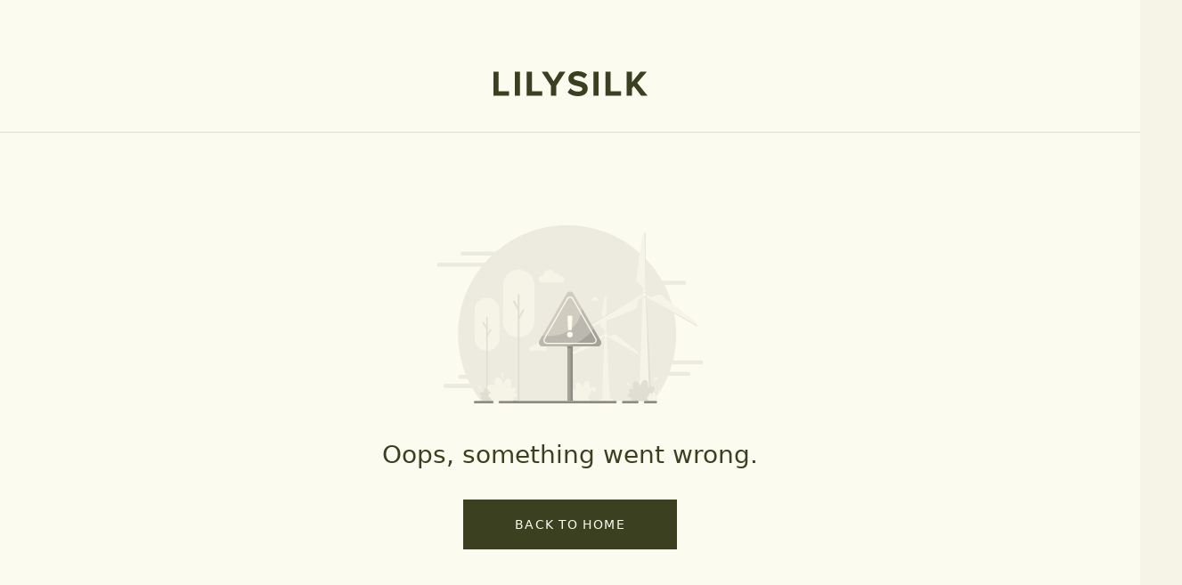

--- FILE ---
content_type: text/html; charset=utf-8
request_url: https://www.lilysilk.com/ca/page/blooming-art-in-you?cs=productpage&cn=longdes
body_size: 134156
content:
<!DOCTYPE html><html lang="en-CA" class="variable-fonts min-h-screen w-full overflow-auto overscroll-none bg-[#F6F4E7] text-themeColor small:overscroll-auto" id="root"><head><script>(function(w,i,g){w[g]=w[g]||[];if(typeof w[g].push=='function')w[g].push(i)})
(window,'GTM-W9GWVT8S','google_tags_first_party');</script><script>(function(w,d,s,l){w[l]=w[l]||[];(function(){w[l].push(arguments);})('set', 'developer_id.dY2E1Nz', true);
		var f=d.getElementsByTagName(s)[0],
		j=d.createElement(s);j.async=true;j.src='/xbat/';
		f.parentNode.insertBefore(j,f);
		})(window,document,'script','dataLayer');</script><meta charSet="utf-8"/><meta name="viewport" content="width=device-width, initial-scale=1, minimum-scale=1, maximum-scale=1, user-scalable=no"/><link rel="preload" href="https://img.lilysilk.com/media/static/fonts/futura/Futura-Book.woff" as="font" crossorigin="" type="font/woff"/><link rel="preload" href="https://img.lilysilk.com/media/static/fonts/futura/Futura-Medium.woff" as="font" crossorigin="" type="font/woff"/><link rel="preload" href="https://img.lilysilk.com/media/static/fonts/futura/Futura-Demi.woff" as="font" crossorigin="" type="font/woff"/><link rel="stylesheet" href="https://static-prod-shop.lilysilk.com/fe/lilysilk-shop-server/production/20260130-180212/_next/static/css/f6d398c108c34b86.css" data-precedence="next"/><link rel="stylesheet" href="https://static-prod-shop.lilysilk.com/fe/lilysilk-shop-server/production/20260130-180212/_next/static/css/82bc1ce827e3bb6c.css" data-precedence="next"/><link rel="stylesheet" href="https://static-prod-shop.lilysilk.com/fe/lilysilk-shop-server/production/20260130-180212/_next/static/css/51ce5fba85cee3ad.css" data-precedence="next"/><link rel="stylesheet" href="https://static-prod-shop.lilysilk.com/fe/lilysilk-shop-server/production/20260130-180212/_next/static/css/ebd171ad99b2ee8e.css" data-precedence="next"/><link rel="stylesheet" href="https://static-prod-shop.lilysilk.com/fe/lilysilk-shop-server/production/20260130-180212/_next/static/css/1d0454e45f9f5e12.css" data-precedence="next"/><link rel="stylesheet" href="https://static-prod-shop.lilysilk.com/fe/lilysilk-shop-server/production/20260130-180212/_next/static/css/7e0018fafe5aff85.css" data-precedence="next"/><link rel="preload" as="script" fetchPriority="low" href="https://static-prod-shop.lilysilk.com/fe/lilysilk-shop-server/production/20260130-180212/_next/static/chunks/webpack-b7bddd860354d719.js"/><script src="https://static-prod-shop.lilysilk.com/fe/lilysilk-shop-server/production/20260130-180212/_next/static/chunks/52774a7f-786552ed7a550c89.js" async=""></script><script src="https://static-prod-shop.lilysilk.com/fe/lilysilk-shop-server/production/20260130-180212/_next/static/chunks/fd9d1056-aa2d2f7ccc2bd9ef.js" async=""></script><script src="https://static-prod-shop.lilysilk.com/fe/lilysilk-shop-server/production/20260130-180212/_next/static/chunks/2824-f80019f18dec4e79.js" async=""></script><script src="https://static-prod-shop.lilysilk.com/fe/lilysilk-shop-server/production/20260130-180212/_next/static/chunks/main-app-8ea72c9afe7e57c6.js" async=""></script><script src="https://static-prod-shop.lilysilk.com/fe/lilysilk-shop-server/production/20260130-180212/_next/static/chunks/app/global-error-0a2311eef3957ed6.js" async=""></script><script src="https://static-prod-shop.lilysilk.com/fe/lilysilk-shop-server/production/20260130-180212/_next/static/chunks/7861-d8535142ebeafb91.js" async=""></script><script src="https://static-prod-shop.lilysilk.com/fe/lilysilk-shop-server/production/20260130-180212/_next/static/chunks/5743-9d9e6fcc8f3dffb1.js" async=""></script><script src="https://static-prod-shop.lilysilk.com/fe/lilysilk-shop-server/production/20260130-180212/_next/static/chunks/3335-6721bcf90c4aca28.js" async=""></script><script src="https://static-prod-shop.lilysilk.com/fe/lilysilk-shop-server/production/20260130-180212/_next/static/chunks/8758-b3ef1e559a5013a8.js" async=""></script><script src="https://static-prod-shop.lilysilk.com/fe/lilysilk-shop-server/production/20260130-180212/_next/static/chunks/5221-231f3347ffa4862f.js" async=""></script><script src="https://static-prod-shop.lilysilk.com/fe/lilysilk-shop-server/production/20260130-180212/_next/static/chunks/2241-99a188822ab46b36.js" async=""></script><script src="https://static-prod-shop.lilysilk.com/fe/lilysilk-shop-server/production/20260130-180212/_next/static/chunks/5638-914fa5cb8f7c1331.js" async=""></script><script src="https://static-prod-shop.lilysilk.com/fe/lilysilk-shop-server/production/20260130-180212/_next/static/chunks/3805-1357e08eec6d1bd5.js" async=""></script><script src="https://static-prod-shop.lilysilk.com/fe/lilysilk-shop-server/production/20260130-180212/_next/static/chunks/5558-8c29f5ad6f693886.js" async=""></script><script src="https://static-prod-shop.lilysilk.com/fe/lilysilk-shop-server/production/20260130-180212/_next/static/chunks/9576-be25e480165a41dd.js" async=""></script><script src="https://static-prod-shop.lilysilk.com/fe/lilysilk-shop-server/production/20260130-180212/_next/static/chunks/1443-c87583a861f070be.js" async=""></script><script src="https://static-prod-shop.lilysilk.com/fe/lilysilk-shop-server/production/20260130-180212/_next/static/chunks/5000-359382e4904719f9.js" async=""></script><script src="https://static-prod-shop.lilysilk.com/fe/lilysilk-shop-server/production/20260130-180212/_next/static/chunks/9109-b88c7feb4ebffb33.js" async=""></script><script src="https://static-prod-shop.lilysilk.com/fe/lilysilk-shop-server/production/20260130-180212/_next/static/chunks/3890-f52c4033a74551ee.js" async=""></script><script src="https://static-prod-shop.lilysilk.com/fe/lilysilk-shop-server/production/20260130-180212/_next/static/chunks/3002-f94d4484b3e79d3e.js" async=""></script><script src="https://static-prod-shop.lilysilk.com/fe/lilysilk-shop-server/production/20260130-180212/_next/static/chunks/2848-5987a16c71060a58.js" async=""></script><script src="https://static-prod-shop.lilysilk.com/fe/lilysilk-shop-server/production/20260130-180212/_next/static/chunks/3959-97a056828271f318.js" async=""></script><script src="https://static-prod-shop.lilysilk.com/fe/lilysilk-shop-server/production/20260130-180212/_next/static/chunks/2462-83c7f2170f1d2ad3.js" async=""></script><script src="https://static-prod-shop.lilysilk.com/fe/lilysilk-shop-server/production/20260130-180212/_next/static/chunks/7683-ba5b2f24c1be0b77.js" async=""></script><script src="https://static-prod-shop.lilysilk.com/fe/lilysilk-shop-server/production/20260130-180212/_next/static/chunks/6316-e046f99d30eb179c.js" async=""></script><script src="https://static-prod-shop.lilysilk.com/fe/lilysilk-shop-server/production/20260130-180212/_next/static/chunks/9340-7c167f13f9490879.js" async=""></script><script src="https://static-prod-shop.lilysilk.com/fe/lilysilk-shop-server/production/20260130-180212/_next/static/chunks/6743-68dd8856180e1a07.js" async=""></script><script src="https://static-prod-shop.lilysilk.com/fe/lilysilk-shop-server/production/20260130-180212/_next/static/chunks/1478-cbc51c237509acd9.js" async=""></script><script src="https://static-prod-shop.lilysilk.com/fe/lilysilk-shop-server/production/20260130-180212/_next/static/chunks/3412-2b20cb0c547df086.js" async=""></script><script src="https://static-prod-shop.lilysilk.com/fe/lilysilk-shop-server/production/20260130-180212/_next/static/chunks/1051-7b5dd26639ca0af9.js" async=""></script><script src="https://static-prod-shop.lilysilk.com/fe/lilysilk-shop-server/production/20260130-180212/_next/static/chunks/1520-266855b80b39f1ba.js" async=""></script><script src="https://static-prod-shop.lilysilk.com/fe/lilysilk-shop-server/production/20260130-180212/_next/static/chunks/app/%5BstoreCode%5D/layout-11534d63c3f3b5f5.js" async=""></script><script src="https://static-prod-shop.lilysilk.com/fe/lilysilk-shop-server/production/20260130-180212/_next/static/chunks/7648-5962c7069bb2e380.js" async=""></script><script src="https://static-prod-shop.lilysilk.com/fe/lilysilk-shop-server/production/20260130-180212/_next/static/chunks/3145-1daa384916109167.js" async=""></script><script src="https://static-prod-shop.lilysilk.com/fe/lilysilk-shop-server/production/20260130-180212/_next/static/chunks/2539-f9119a28ee51cbbc.js" async=""></script><script src="https://static-prod-shop.lilysilk.com/fe/lilysilk-shop-server/production/20260130-180212/_next/static/chunks/4629-5834637c0605d8d4.js" async=""></script><script src="https://static-prod-shop.lilysilk.com/fe/lilysilk-shop-server/production/20260130-180212/_next/static/chunks/3287-6f9ac2b17a31a9e8.js" async=""></script><script src="https://static-prod-shop.lilysilk.com/fe/lilysilk-shop-server/production/20260130-180212/_next/static/chunks/7859-61da9b8e282bcf94.js" async=""></script><script src="https://static-prod-shop.lilysilk.com/fe/lilysilk-shop-server/production/20260130-180212/_next/static/chunks/3221-77cf4d6daec7b9c7.js" async=""></script><script src="https://static-prod-shop.lilysilk.com/fe/lilysilk-shop-server/production/20260130-180212/_next/static/chunks/1053-e05211fc2038266e.js" async=""></script><script src="https://static-prod-shop.lilysilk.com/fe/lilysilk-shop-server/production/20260130-180212/_next/static/chunks/7356-436ac155ef6871e1.js" async=""></script><script src="https://static-prod-shop.lilysilk.com/fe/lilysilk-shop-server/production/20260130-180212/_next/static/chunks/5081-6f764697ec798706.js" async=""></script><script src="https://static-prod-shop.lilysilk.com/fe/lilysilk-shop-server/production/20260130-180212/_next/static/chunks/8890-10ae827d98a7e575.js" async=""></script><script src="https://static-prod-shop.lilysilk.com/fe/lilysilk-shop-server/production/20260130-180212/_next/static/chunks/1882-fd36a15ef3cb72f4.js" async=""></script><script src="https://static-prod-shop.lilysilk.com/fe/lilysilk-shop-server/production/20260130-180212/_next/static/chunks/887-4e8823cb0ff37a38.js" async=""></script><script src="https://static-prod-shop.lilysilk.com/fe/lilysilk-shop-server/production/20260130-180212/_next/static/chunks/452-9ed9134567786515.js" async=""></script><script src="https://static-prod-shop.lilysilk.com/fe/lilysilk-shop-server/production/20260130-180212/_next/static/chunks/2510-3bb6a15da7961e8c.js" async=""></script><script src="https://static-prod-shop.lilysilk.com/fe/lilysilk-shop-server/production/20260130-180212/_next/static/chunks/5624-2dbe47f4f5e4af85.js" async=""></script><script src="https://static-prod-shop.lilysilk.com/fe/lilysilk-shop-server/production/20260130-180212/_next/static/chunks/8354-6b2f77f37cef3f96.js" async=""></script><script src="https://static-prod-shop.lilysilk.com/fe/lilysilk-shop-server/production/20260130-180212/_next/static/chunks/4728-bdf8027e8e4f7dbb.js" async=""></script><script src="https://static-prod-shop.lilysilk.com/fe/lilysilk-shop-server/production/20260130-180212/_next/static/chunks/6848-0c9d5e9e999eda6d.js" async=""></script><script src="https://static-prod-shop.lilysilk.com/fe/lilysilk-shop-server/production/20260130-180212/_next/static/chunks/3739-13a8f3f382e0def3.js" async=""></script><script src="https://static-prod-shop.lilysilk.com/fe/lilysilk-shop-server/production/20260130-180212/_next/static/chunks/app/%5BstoreCode%5D/page/%5BcmsUrl%5D/page-6709ccd17f72495e.js" async=""></script><script src="https://static-prod-shop.lilysilk.com/fe/lilysilk-shop-server/production/20260130-180212/_next/static/chunks/5200-06bf7f8adb57a972.js" async=""></script><script src="https://static-prod-shop.lilysilk.com/fe/lilysilk-shop-server/production/20260130-180212/_next/static/chunks/9720-2958d44f37f8b172.js" async=""></script><script src="https://static-prod-shop.lilysilk.com/fe/lilysilk-shop-server/production/20260130-180212/_next/static/chunks/1062-6fb1c6c19dc69a8e.js" async=""></script><script src="https://static-prod-shop.lilysilk.com/fe/lilysilk-shop-server/production/20260130-180212/_next/static/chunks/7577-f261acb99643562f.js" async=""></script><script src="https://static-prod-shop.lilysilk.com/fe/lilysilk-shop-server/production/20260130-180212/_next/static/chunks/7775-e079b63a74fb32e1.js" async=""></script><script src="https://static-prod-shop.lilysilk.com/fe/lilysilk-shop-server/production/20260130-180212/_next/static/chunks/2542-7d0873e39f49c366.js" async=""></script><script src="https://static-prod-shop.lilysilk.com/fe/lilysilk-shop-server/production/20260130-180212/_next/static/chunks/6563-297158739c777a84.js" async=""></script><script src="https://static-prod-shop.lilysilk.com/fe/lilysilk-shop-server/production/20260130-180212/_next/static/chunks/4532-82b8d1d963a254f2.js" async=""></script><script src="https://static-prod-shop.lilysilk.com/fe/lilysilk-shop-server/production/20260130-180212/_next/static/chunks/1294-aeeeddc2147a694f.js" async=""></script><script src="https://static-prod-shop.lilysilk.com/fe/lilysilk-shop-server/production/20260130-180212/_next/static/chunks/6496-e6ca7eb03929fb0b.js" async=""></script><script src="https://static-prod-shop.lilysilk.com/fe/lilysilk-shop-server/production/20260130-180212/_next/static/chunks/app/%5BstoreCode%5D/%5B...legacyPath%5D/page-1694d2554f185ca6.js" async=""></script><script src="https://static-prod-shop.lilysilk.com/fe/lilysilk-shop-server/production/20260130-180212/_next/static/chunks/app/%5BstoreCode%5D/error-28758e5315c6c44b.js" async=""></script><script src="https://static-prod-shop.lilysilk.com/fe/lilysilk-shop-server/production/20260130-180212/_next/static/chunks/app/%5BstoreCode%5D/not-found-90969f481e164051.js" async=""></script><link rel="preload" href="https://www.googletagmanager.com/gtm.js?id=GTM-W9GWVT8S" as="script"/><link rel="preload" href="https://www.dwin1.com/87401.js" as="script"/><link rel="preload" href="https://connect.facebook.net/en_US/fbevents.js" as="script"/><link rel="preload" href="https://app.partnerboost.com/brand/track.2.0.min.js?bid=55796" as="script"/><link rel="preload" href="https://www.google.com/recaptcha/enterprise.js?render=6LdQRPMpAAAAAMtiWzp-8PIjq0av9SH72_LJSPZv" as="script"/><link rel="preload" href="https://images.lilysilk.com/promotion/xingpan-cms/jquery.js" as="script"/><link rel="preload" href="https://cdnjs.cloudflare.com/ajax/libs/slick-carousel/1.8.0/slick.js" as="script"/><link rel="preload" href="https://images.lilysilk.com/promotion/xingpan-cms/matchMedia.js" as="script"/><link rel="preload" href="https://cdnjs.cloudflare.com/ajax/libs/require.js/2.3.6/require.min.js" as="script"/><link rel="preload" href="https://images.lilysilk.com/promotion/xingpan-cms/lazysizes.min.js" as="script"/><title>Blooming Art In You</title><meta name="description" content="Discover LILYSILK – your destination for luxurious silk clothing, bedding, and accessories made from 100% natural mulberry silk. Experience comfort, elegance, and sustainability in every piece."/><meta name="keywords" content="silk sheet set, silk duvet cover, silk pillowcase, silk pillow, silk duvet, silk pajamas, silk shirts"/><meta name="robots" content="INDEX,FOLLOW"/><meta name="title" content="Blooming Art In You"/><link rel="canonical" href="https://www.lilysilk.com/ca/page/blooming-art-in-you"/><meta name="format-detection" content="telephone=no, date=no, address=no, email=no"/><link rel="shortcut icon" href="https://img.lilysilk.com/media/favicon/stores/1/favicon-lilysilk.ico" type="image/x-icon"/><link rel="icon" href="https://img.lilysilk.com/media/favicon/stores/1/favicon-lilysilk.ico" type="image/x-icon"/><style>
      @font-face{font-family:Futura-Book;src:url(https://img.lilysilk.com/media/static/fonts/futura/Futura-Book.woff)format("woff");font-display:swap}@font-face{font-family:Futura-Demi;src:url(https://img.lilysilk.com/media/static/fonts/futura/Futura-Demi.woff)format("woff");font-display:swap}@font-face{font-family:Futura-Medium;src:url(https://img.lilysilk.com/media/static/fonts/futura/Futura-Medium.woff)format("woff");font-display:swap}.variable-fonts{--font-fb:"Futura-Book",ui-sans-serif,system-ui,sans-serif;--font-fm:"Futura-Medium",ui-sans-serif,system-ui,sans-serif;--font-fd:"Futura-Demi",ui-sans-serif,system-ui,sans-serif}
    </style><script src="https://static-prod-shop.lilysilk.com/fe/lilysilk-shop-server/production/20260130-180212/_next/static/chunks/polyfills-42372ed130431b0a.js" noModule=""></script><style id="antd-cssinjs" data-rc-order="prepend" data-rc-priority="-1000">:where(.css-20a2ht) a{color:#8f8d83;text-decoration:none;background-color:transparent;outline:none;cursor:pointer;transition:color 0.3s;-webkit-text-decoration-skip:objects;}:where(.css-20a2ht) a:hover{color:#a8a79e;}:where(.css-20a2ht) a:active{color:#69665b;}:where(.css-20a2ht) a:active,:where(.css-20a2ht) a:hover{text-decoration:none;outline:0;}:where(.css-20a2ht) a:focus{text-decoration:none;outline:0;}:where(.css-20a2ht) a[disabled]{color:#FCFBF0;cursor:not-allowed;}:where(.css-20a2ht)[class^="ant-form"],:where(.css-20a2ht)[class*=" ant-form"]{font-family:var(--font-fb);font-size:12px;box-sizing:border-box;}:where(.css-20a2ht)[class^="ant-form"]::before,:where(.css-20a2ht)[class*=" ant-form"]::before,:where(.css-20a2ht)[class^="ant-form"]::after,:where(.css-20a2ht)[class*=" ant-form"]::after{box-sizing:border-box;}:where(.css-20a2ht)[class^="ant-form"] [class^="ant-form"],:where(.css-20a2ht)[class*=" ant-form"] [class^="ant-form"],:where(.css-20a2ht)[class^="ant-form"] [class*=" ant-form"],:where(.css-20a2ht)[class*=" ant-form"] [class*=" ant-form"]{box-sizing:border-box;}:where(.css-20a2ht)[class^="ant-form"] [class^="ant-form"]::before,:where(.css-20a2ht)[class*=" ant-form"] [class^="ant-form"]::before,:where(.css-20a2ht)[class^="ant-form"] [class*=" ant-form"]::before,:where(.css-20a2ht)[class*=" ant-form"] [class*=" ant-form"]::before,:where(.css-20a2ht)[class^="ant-form"] [class^="ant-form"]::after,:where(.css-20a2ht)[class*=" ant-form"] [class^="ant-form"]::after,:where(.css-20a2ht)[class^="ant-form"] [class*=" ant-form"]::after,:where(.css-20a2ht)[class*=" ant-form"] [class*=" ant-form"]::after{box-sizing:border-box;}:where(.css-20a2ht).ant-form{box-sizing:border-box;margin:0;padding:0;color:#3B4021;font-size:12px;line-height:1.6666666666666667;list-style:none;font-family:var(--font-fb);}:where(.css-20a2ht).ant-form legend{display:block;width:100%;margin-bottom:24px;padding:0;color:rgba(0, 0, 0, 0.45);font-size:14px;line-height:inherit;border:0;border-bottom:1px solid #3B4021;}:where(.css-20a2ht).ant-form input[type="search"]{box-sizing:border-box;}:where(.css-20a2ht).ant-form input[type="radio"],:where(.css-20a2ht).ant-form input[type="checkbox"]{line-height:normal;}:where(.css-20a2ht).ant-form input[type="file"]{display:block;}:where(.css-20a2ht).ant-form input[type="range"]{display:block;width:100%;}:where(.css-20a2ht).ant-form select[multiple],:where(.css-20a2ht).ant-form select[size]{height:auto;}:where(.css-20a2ht).ant-form input[type='file']:focus,:where(.css-20a2ht).ant-form input[type='radio']:focus,:where(.css-20a2ht).ant-form input[type='checkbox']:focus{outline:0;box-shadow:0 0 0 2px rgba(251, 251, 235, 0.51);}:where(.css-20a2ht).ant-form output{display:block;padding-top:15px;color:#3B4021;font-size:12px;line-height:1.6666666666666667;}:where(.css-20a2ht).ant-form .ant-form-text{display:inline-block;padding-inline-end:0;}:where(.css-20a2ht).ant-form-small .ant-form-item .ant-form-item-label>label{height:44px;}:where(.css-20a2ht).ant-form-small .ant-form-item .ant-form-item-control-input{min-height:44px;}:where(.css-20a2ht).ant-form-large .ant-form-item .ant-form-item-label>label{height:56px;}:where(.css-20a2ht).ant-form-large .ant-form-item .ant-form-item-control-input{min-height:56px;}:where(.css-20a2ht).ant-form-item{box-sizing:border-box;margin:0;padding:0;color:#3B4021;font-size:12px;line-height:1.6666666666666667;list-style:none;font-family:var(--font-fb);margin-bottom:24px;vertical-align:top;}:where(.css-20a2ht).ant-form-item-with-help{transition:none;}:where(.css-20a2ht).ant-form-item-hidden,:where(.css-20a2ht).ant-form-item-hidden.ant-row{display:none;}:where(.css-20a2ht).ant-form-item-has-warning .ant-form-item-split{color:#8f2e2e;}:where(.css-20a2ht).ant-form-item-has-error .ant-form-item-split{color:#faad14;}:where(.css-20a2ht).ant-form-item .ant-form-item-label{flex-grow:0;overflow:hidden;white-space:nowrap;text-align:end;vertical-align:middle;}:where(.css-20a2ht).ant-form-item .ant-form-item-label-left{text-align:start;}:where(.css-20a2ht).ant-form-item .ant-form-item-label-wrap{overflow:unset;line-height:1.6666666666666667;white-space:unset;}:where(.css-20a2ht).ant-form-item .ant-form-item-label >label{position:relative;display:inline-flex;align-items:center;max-width:100%;height:48px;color:#3B4021;font-size:12px;}:where(.css-20a2ht).ant-form-item .ant-form-item-label >label >.anticon{font-size:12px;vertical-align:top;}:where(.css-20a2ht).ant-form-item .ant-form-item-label >label.ant-form-item-required:not(.ant-form-item-required-mark-optional)::before{display:inline-block;margin-inline-end:4px;color:#8f2e2e;font-size:12px;font-family:SimSun,sans-serif;line-height:1;content:"*";}.ant-form-hide-required-mark :where(.css-20a2ht).ant-form-item .ant-form-item-label >label.ant-form-item-required:not(.ant-form-item-required-mark-optional)::before{display:none;}:where(.css-20a2ht).ant-form-item .ant-form-item-label >label .ant-form-item-optional{display:inline-block;margin-inline-start:4px;color:rgba(0, 0, 0, 0.45);}.ant-form-hide-required-mark :where(.css-20a2ht).ant-form-item .ant-form-item-label >label .ant-form-item-optional{display:none;}:where(.css-20a2ht).ant-form-item .ant-form-item-label >label .ant-form-item-tooltip{color:rgba(0, 0, 0, 0.45);cursor:help;writing-mode:horizontal-tb;margin-inline-start:4px;}:where(.css-20a2ht).ant-form-item .ant-form-item-label >label::after{content:":";position:relative;margin-block:0;margin-inline-start:2px;margin-inline-end:0;}:where(.css-20a2ht).ant-form-item .ant-form-item-label >label.ant-form-item-no-colon::after{content:"\a0";}:where(.css-20a2ht).ant-form-item .ant-form-item-control{--ant-display:flex;flex-direction:column;flex-grow:1;}:where(.css-20a2ht).ant-form-item .ant-form-item-control:first-child:not([class^="'ant-col-'"]):not([class*="' ant-col-'"]){width:100%;}:where(.css-20a2ht).ant-form-item .ant-form-item-control-input{position:relative;display:flex;align-items:center;min-height:48px;}:where(.css-20a2ht).ant-form-item .ant-form-item-control-input-content{flex:auto;max-width:100%;}:where(.css-20a2ht).ant-form-item .ant-form-item-explain,:where(.css-20a2ht).ant-form-item .ant-form-item-extra{clear:both;color:rgba(0, 0, 0, 0.45);font-size:12px;line-height:1.6666666666666667;}:where(.css-20a2ht).ant-form-item .ant-form-item-explain-connected{width:100%;}:where(.css-20a2ht).ant-form-item .ant-form-item-extra{min-height:44px;transition:color 0.2s cubic-bezier(0.215, 0.61, 0.355, 1);}:where(.css-20a2ht).ant-form-item .ant-form-item-explain-error{color:#8f2e2e;}:where(.css-20a2ht).ant-form-item .ant-form-item-explain-warning{color:#faad14;}:where(.css-20a2ht).ant-form-item-with-help .ant-form-item-explain{height:auto;opacity:1;}:where(.css-20a2ht).ant-form-item .ant-form-item-feedback-icon{font-size:12px;text-align:center;visibility:visible;animation-name:css-20a2ht-antZoomIn;animation-duration:0.2s;animation-timing-function:cubic-bezier(0.12, 0.4, 0.29, 1.46);pointer-events:none;}:where(.css-20a2ht).ant-form-item .ant-form-item-feedback-icon-success{color:#3b4021;}:where(.css-20a2ht).ant-form-item .ant-form-item-feedback-icon-error{color:#8f2e2e;}:where(.css-20a2ht).ant-form-item .ant-form-item-feedback-icon-warning{color:#faad14;}:where(.css-20a2ht).ant-form-item .ant-form-item-feedback-icon-validating{color:#3b4021;}:where(.css-20a2ht).ant-form-show-help{transition:opacity 0.3s cubic-bezier(0.645, 0.045, 0.355, 1);}:where(.css-20a2ht).ant-form-show-help-appear,:where(.css-20a2ht).ant-form-show-help-enter{opacity:0;}:where(.css-20a2ht).ant-form-show-help-appear-active,:where(.css-20a2ht).ant-form-show-help-enter-active{opacity:1;}:where(.css-20a2ht).ant-form-show-help-leave{opacity:1;}:where(.css-20a2ht).ant-form-show-help-leave-active{opacity:0;}:where(.css-20a2ht).ant-form-show-help .ant-form-show-help-item{overflow:hidden;transition:height 0.3s cubic-bezier(0.645, 0.045, 0.355, 1),opacity 0.3s cubic-bezier(0.645, 0.045, 0.355, 1),transform 0.3s cubic-bezier(0.645, 0.045, 0.355, 1)!important;}:where(.css-20a2ht).ant-form-show-help .ant-form-show-help-item.ant-form-show-help-item-appear,:where(.css-20a2ht).ant-form-show-help .ant-form-show-help-item.ant-form-show-help-item-enter{transform:translateY(-5px);opacity:0;}:where(.css-20a2ht).ant-form-show-help .ant-form-show-help-item.ant-form-show-help-item-appear-active,:where(.css-20a2ht).ant-form-show-help .ant-form-show-help-item.ant-form-show-help-item-enter-active{transform:translateY(0);opacity:1;}:where(.css-20a2ht).ant-form-show-help .ant-form-show-help-item.ant-form-show-help-item-leave-active{transform:translateY(-5px);}:where(.css-20a2ht).ant-form-horizontal .ant-form-item-label{flex-grow:0;}:where(.css-20a2ht).ant-form-horizontal .ant-form-item-control{flex:1 1 0;min-width:0;}:where(.css-20a2ht).ant-form-horizontal .ant-form-item-label[class$='-24']+.ant-form-item-control,:where(.css-20a2ht).ant-form-horizontal .ant-form-item-label[class*='-24 ']+.ant-form-item-control{min-width:unset;}:where(.css-20a2ht).ant-form-inline{display:flex;flex-wrap:wrap;}:where(.css-20a2ht).ant-form-inline .ant-form-item{flex:none;margin-inline-end:16px;margin-bottom:0;}:where(.css-20a2ht).ant-form-inline .ant-form-item-row{flex-wrap:nowrap;}:where(.css-20a2ht).ant-form-inline .ant-form-item >.ant-form-item-label,:where(.css-20a2ht).ant-form-inline .ant-form-item >.ant-form-item-control{display:inline-block;vertical-align:top;}:where(.css-20a2ht).ant-form-inline .ant-form-item >.ant-form-item-label{flex:none;}:where(.css-20a2ht).ant-form-inline .ant-form-item .ant-form-text{display:inline-block;}:where(.css-20a2ht).ant-form-inline .ant-form-item .ant-form-item-has-feedback{display:inline-block;}:where(.css-20a2ht).ant-form-vertical .ant-form-item-row{flex-direction:column;}:where(.css-20a2ht).ant-form-vertical .ant-form-item-label>label{height:auto;}:where(.css-20a2ht).ant-form-vertical .ant-form-item .ant-form-item-control{width:100%;}:where(.css-20a2ht).ant-form-vertical .ant-form-item-label,:where(.css-20a2ht).ant-col-24.ant-form-item-label,:where(.css-20a2ht).ant-col-xl-24.ant-form-item-label{padding:0 0 8px;margin:0;white-space:initial;text-align:start;}:where(.css-20a2ht).ant-form-vertical .ant-form-item-label >label,:where(.css-20a2ht).ant-col-24.ant-form-item-label >label,:where(.css-20a2ht).ant-col-xl-24.ant-form-item-label >label{margin:0;}:where(.css-20a2ht).ant-form-vertical .ant-form-item-label >label::after,:where(.css-20a2ht).ant-col-24.ant-form-item-label >label::after,:where(.css-20a2ht).ant-col-xl-24.ant-form-item-label >label::after{visibility:hidden;}@media (max-width: 575px){:where(.css-20a2ht).ant-form-item .ant-form-item-label{padding:0 0 8px;margin:0;white-space:initial;text-align:start;}:where(.css-20a2ht).ant-form-item .ant-form-item-label >label{margin:0;}:where(.css-20a2ht).ant-form-item .ant-form-item-label >label::after{visibility:hidden;}:where(.css-20a2ht).ant-form:not(.ant-form-inline) .ant-form-item{flex-wrap:wrap;}:where(.css-20a2ht).ant-form:not(.ant-form-inline) .ant-form-item .ant-form-item-label:not([class*=" ant-col-xs"]),:where(.css-20a2ht).ant-form:not(.ant-form-inline) .ant-form-item .ant-form-item-control:not([class*=" ant-col-xs"]){flex:0 0 100%;max-width:100%;}:where(.css-20a2ht).ant-form .ant-col-xs-24.ant-form-item-label{padding:0 0 8px;margin:0;white-space:initial;text-align:start;}:where(.css-20a2ht).ant-form .ant-col-xs-24.ant-form-item-label >label{margin:0;}:where(.css-20a2ht).ant-form .ant-col-xs-24.ant-form-item-label >label::after{visibility:hidden;}}@media (max-width: 767px){:where(.css-20a2ht).ant-form .ant-col-sm-24.ant-form-item-label{padding:0 0 8px;margin:0;white-space:initial;text-align:start;}:where(.css-20a2ht).ant-form .ant-col-sm-24.ant-form-item-label >label{margin:0;}:where(.css-20a2ht).ant-form .ant-col-sm-24.ant-form-item-label >label::after{visibility:hidden;}}@media (max-width: 991px){:where(.css-20a2ht).ant-form .ant-col-md-24.ant-form-item-label{padding:0 0 8px;margin:0;white-space:initial;text-align:start;}:where(.css-20a2ht).ant-form .ant-col-md-24.ant-form-item-label >label{margin:0;}:where(.css-20a2ht).ant-form .ant-col-md-24.ant-form-item-label >label::after{visibility:hidden;}}@media (max-width: 1199px){:where(.css-20a2ht).ant-form .ant-col-lg-24.ant-form-item-label{padding:0 0 8px;margin:0;white-space:initial;text-align:start;}:where(.css-20a2ht).ant-form .ant-col-lg-24.ant-form-item-label >label{margin:0;}:where(.css-20a2ht).ant-form .ant-col-lg-24.ant-form-item-label >label::after{visibility:hidden;}}:where(.css-20a2ht).ant-form .ant-motion-collapse-legacy{overflow:hidden;}:where(.css-20a2ht).ant-form .ant-motion-collapse-legacy-active{transition:height 0.2s cubic-bezier(0.645, 0.045, 0.355, 1),opacity 0.2s cubic-bezier(0.645, 0.045, 0.355, 1)!important;}:where(.css-20a2ht).ant-form .ant-motion-collapse{overflow:hidden;transition:height 0.2s cubic-bezier(0.645, 0.045, 0.355, 1),opacity 0.2s cubic-bezier(0.645, 0.045, 0.355, 1)!important;}@keyframes css-20a2ht-antZoomIn{0%{transform:scale(0.2);opacity:0;}100%{transform:scale(1);opacity:1;}}.anticon{display:inline-flex;align-items:center;color:inherit;font-style:normal;line-height:0;text-align:center;text-transform:none;vertical-align:-0.125em;text-rendering:optimizeLegibility;-webkit-font-smoothing:antialiased;-moz-osx-font-smoothing:grayscale;}.anticon >*{line-height:1;}.anticon svg{display:inline-block;}.anticon .anticon .anticon-icon{display:block;}.data-ant-cssinjs-cache-path{content:"hios8w|Shared|ant:48km3f;hios8w|ant-design-icons|anticon:xldjwz;hios8w|Form-Form|ant-form|anticon:1y4lxlz";}</style></head><body><script>(self.__next_s=self.__next_s||[]).push([0,{"children":"(function() {\n          function generateMonoCustomerCookie() {\n            const timestamp = new Date().valueOf().toString();\n            const e = 6,\n              t = \"abfhijkmnpcderstwxyz12345678\",\n              a = t.length;\n            let n = \"\";\n            for (let i = 0; i < e; i++) n += t.charAt(Math.floor(Math.random() * a));\n            return timestamp + n;\n          }\n\n          function parseCookies() {\n            const cookies = {};\n            const allCookies = document.cookie.split(\"; \");\n\n            allCookies.forEach((cookie) => {\n              const [name, value] = cookie.split(\"=\");\n              cookies[name] = decodeURIComponent(value);\n            });\n\n            return cookies;\n          }\n\n          function getCookie(name) {\n            const cookiesObj = parseCookies();\n            return cookiesObj[name];\n          }\n\n            \n          function getRootDomain() {\n            const hostname = window.location.hostname;\n\n            if (!hostname.includes('lilysilk')) {\n              return null;\n            }\n\n            const startIndex = hostname.indexOf('lilysilk');\n            \n            const rootDomain = hostname.substring(startIndex);\n\n            return \".\" + rootDomain;\n          }\n\n          function setCookie(name, value, days, domain) {\n            let expires = \"\";\n            if (days) {\n              const date = new Date();\n              date.setTime(date.getTime() + days * 24 * 60 * 60 * 1000);\n              expires = \"; expires=\" + date.toUTCString();\n            }\n            const domainPart = domain ? \"; \" + \"domain=\" + domain : \"\";\n            document.cookie = name + \"=\" + (value || \"\") + expires + \"; path=/\" + domainPart;\n          }\n          const cookieName = \"MONO_CUSTOMER_COOKIE\";\n          const isWriteName = \"MONO_CUSTOMER_COOKIE_WRITE\";\n          const cookieValue = getCookie(cookieName);\n\n          function hadWriteCookie() {\n            const cookieValue = getCookie(isWriteName);\n            return cookieValue;\n          }\n\n          if (!cookieValue) {\n            setCookie(cookieName, generateMonoCustomerCookie(), 730, getRootDomain() || \".lilysilk.com\"); // 730 天有效期\n            setCookie(isWriteName, true, 730, getRootDomain() || \".lilysilk.com\");\n            return;\n          }\n\n          if (!hadWriteCookie()) {\n            const newCookieValue = getCookie(cookieName);\n            setCookie(cookieName, newCookieValue, 730, getRootDomain() || \".lilysilk.com\");\n            setCookie(isWriteName, true, 730, getRootDomain() || \".lilysilk.com\");\n          }\n        })()\n      ","id":"mono_cookie_generator"}])</script><!--$--><!--/$--><div data-overlay-container="true"><div class="root page-wrapper" lang="ca"><!--$--><!--/$--><!--$!--><template data-dgst="BAILOUT_TO_CLIENT_SIDE_RENDERING"></template><!--/$--><div style="background:url(&quot;https://img.lilysilk.com/media/static/superLoading.png&quot;) center / 78px no-repeat,
    linear-gradient(180deg, rgba(0, 0, 0, 0.5) 0%, rgba(0, 0, 0, 0.5) 100%)" class="fixed left-0 top-0 z-[9999] h-screen w-screen hidden"></div><div class="header page-header relative top-0 z-[99] w-full max-w-full duration-[300ms]"><div><div class="top-banner relative flex h-[36px] bg-green1 px-[4%] text-lilyWhite"><div class="hidden grow items-center medium:flex medium:w-[20%] large:w-[24%]"><div class="group flex"><svg xmlns="http://www.w3.org/2000/svg" fill="currentColor" viewBox="0 0 16 16" width="16" height="16"><path d="M8 .666A7.31 7.31 0 0 0 .665 7.999v7.334h5.333V8.666H1.666v-.667c0-3.466 2.867-6.333 6.333-6.333s6.334 2.867 6.334 6.333v.667H9.999v6.667h5.334V7.999A7.31 7.31 0 0 0 7.999.666m-3 9v4.667H1.665V9.666zm9.333 4.667h-3.334V9.666h3.334z"></path></svg><div class="animate-underline-reverse ml-[4px] h-[14px]"><p class="font-fm text-[13px] leading-[14px]">Customer Service</p><div class="invisible absolute left-[24px] top-[36px] z-10 w-[360px] bg-lilyWhite/95 text-lilyGreen opacity-0 shadow-[0_2px_8px_0_rgba(0,0,0,0.06)] backdrop-blur-[10px] duration-[400ms] group-hover:visible group-hover:opacity-100"><div class="px-[8%] py-[40px]"><p class="pb-[4px] pt-[8px] font-fd text-[14px] uppercase leading-[18px] tracking-[1.12px] large:text-center">Need Help?</p><p class="pb-[8px] text-[15px] leading-[20px] large:text-center">Phone: Mon / Fri 9am - 9pm PST</p><ul><li class="group/item cursor-pointer border-b border-grey2 last:border-b-0"><a class="flex cursor-pointer items-center py-[12px]" href="https://support.lilysilk.com/hc/en-us?cs=tophelp&amp;cn=20210115n1"><img alt="FAQs" loading="lazy" width="24" height="24" decoding="async" data-nimg="1" style="color:transparent" src="https://images.lilysilk.com/promotion/icon/ui-2/faqs.svg"/><span class="ml-[8px] text-[15px] leading-[20px] decoration-1 group-hover/item:underline">FAQs</span></a></li><li class="group/item cursor-pointer border-b border-grey2 last:border-b-0"><a class="flex cursor-pointer items-center py-[12px]" href="tel:+1 909-861-1680"><img alt="Call Us" loading="lazy" width="24" height="24" decoding="async" data-nimg="1" style="color:transparent" src="https://images.lilysilk.com/promotion/icon/ui-2/callus.svg"/><span class="ml-[8px] text-[15px] leading-[20px] decoration-1 group-hover/item:underline">Call Us</span><span class="grow text-right text-[14px] leading-[18px]">+1 909-861-1680</span></a></li><li class="group/item cursor-pointer border-b border-grey2 last:border-b-0"><a class="flex cursor-pointer items-center py-[12px]" href="/ca/contact?cs=tophelp&amp;cn=20210115n2?cs=tophelp&amp;cn=20210115n2"><img alt="Contact Lilysilk Expert" loading="lazy" width="24" height="24" decoding="async" data-nimg="1" style="color:transparent" src="https://images.lilysilk.com/promotion/icon/ui-2/ticket.svg"/><span class="ml-[8px] text-[15px] leading-[20px] decoration-1 group-hover/item:underline">Contact Lilysilk Expert</span></a></li><li class="group/item cursor-pointer border-b border-grey2 last:border-b-0"><a class="flex cursor-pointer items-center py-[12px]" href="/ca/account/order"><img alt="Orders" loading="lazy" width="24" height="24" decoding="async" data-nimg="1" style="color:transparent" src="https://images.lilysilk.com/promotion/icon/ui-2/orders.svg"/><span class="ml-[8px] text-[15px] leading-[20px] decoration-1 group-hover/item:underline">Orders</span></a></li></ul></div></div></div></div></div><div class="hidden grow items-center justify-end text-[13px] leading-[14px] small:flex small:w-[20%] large:w-[24%]"><div class="hidden large:block"><div class="animate-underline-reverse group mr-[16px] h-[14px]"><a class="font-fm text-[13px] leading-[14px]" href="https://www.lilysilk.com/ca/page/vipmembership?cs=topbanner&amp;cn=20210115right">Silk Club Rewards</a><div class="invisible absolute right-[48px] top-[36px] z-10 w-[360px] bg-lilyWhite/95 text-lilyGreen opacity-0 shadow-[0_2px_8px_0_rgba(0,0,0,0.06)] backdrop-blur-[10px] duration-[400ms]  group-hover:visible group-hover:opacity-100"><div class="px-[8%] py-[40px]"><p class="mb-4 border-b border-lilyGreen pb-4 font-fm text-[16px] leading-5">LILYSILK Silk Club is a loyalty program with up to 11 exclusive benefits and rewards  for members. </p><div class="pb-4 text-base"><p class="pb-2 font-fm">Rewards:</p><ul class="font-fb"><li>*<!-- -->Up to 8% EXTRA member-exclusive discount on all orders</li><li>*<!-- -->Exclusive discount of up to 20% off with each level-up</li><li>*<!-- -->Up to 20% birthday month discount</li><li>*<!-- -->100 points = $1, Points redemption. Point Multiplier Events earn up to 4X points</li><li>*<!-- -->Easy return &amp; exchange</li><li>*<!-- -->Free shipping</li></ul></div><a class="animate-underline font-fd text-[13px] uppercase leading-[17px] tracking-[1.04px] text-lilyGreen" href="https://www.lilysilk.com/ca/page/vipmembership?cs=topbanner&amp;cn=20210115right">Learn More</a></div></div></div></div><!--$!--><template data-dgst="BAILOUT_TO_CLIENT_SIDE_RENDERING"></template><!--/$--></div></div></div><div class="nav-menu-wrapper h-[56px] large:h-[118px]"><div class="page-header-range relative before:absolute before:left-0 before:top-0 before:z-[-1] before:h-full before:w-full before:bg-lilyWhite/95 before:backdrop-blur-[10px] group-[.is-show-login-nav]/nav-login:text-lilyGreen group-[.is-show-login-nav]/nav-login:before:block is-show-dark text-lilyGreen before:block"><div class="button-menus-wrapper relative flex h-[56px] items-center pl-[3%] pr-[3%] large:h-[72px] large:pl-[4%] large:shadow-[0_0.5px_0_rgba(224,222,211,1)]"><div class="relative bottom-[-1px] hidden w-[32%] gap-[24px] large:flex"><a class="flex h-[72px] items-center border-lilyGreen font-fd text-[12px] uppercase leading-[16px] tracking-[0.96px] group-hover:border-lilyGreen" href="/ca">READY-TO-WEAR</a><a class="flex h-[72px] items-center border-lilyGreen font-fd text-[12px] uppercase leading-[16px] tracking-[0.96px] group-hover:border-lilyGreen" href="/ca/home-and-living">HOME</a><a class="flex h-[72px] items-center border-lilyGreen font-fd text-[12px] uppercase leading-[16px] tracking-[0.96px] group-hover:border-lilyGreen" href="/ca/lsworld">LS WORLD</a></div><div class="flex w-[32%] gap-[12px] large:hidden"><div class="cursor-pointer p-[4px]"><svg xmlns="http://www.w3.org/2000/svg" fill="currentColor" viewBox="0 0 24 24" class="h-[20px] w-[20px]"><path d="M23 5.2H1v1.5h22zm0 6H1v1.5h22zm0 6H1v1.5h22z"></path></svg></div><div class="cursor-pointer p-[4px]"><svg xmlns="http://www.w3.org/2000/svg" fill="currentColor" viewBox="0 0 24 24" class="h-[20px] w-[20px]"><path d="M11.1 2.6c2.3 0 4.4.9 6 2.5 3.3 3.3 3.3 8.7 0 12-1.6 1.6-3.7 2.5-6 2.5s-4.4-.9-6-2.5c-3.3-3.3-3.3-8.7 0-12 1.6-1.6 3.7-2.5 6-2.5m0-1.5C8.5 1.1 6 2.1 4 4 .1 7.9.1 14.2 4 18.1c2 2 4.5 2.9 7.1 2.9s5.1-1 7.1-2.9c3.9-3.9 3.9-10.2 0-14.1-2-1.9-4.6-2.9-7.1-2.9"></path><path d="m17.998 16.9-1.1 1.1 5 4.9 1-1z"></path></svg></div></div><div class="flex grow justify-center"><a href="/ca"><svg xmlns="http://www.w3.org/2000/svg" fill="currentColor" viewBox="0 0 150 24" class="xsmall:h-[18px] small:h-[20px] large:h-[24px]"><path d="M.857 23.581V.348h5.029v18.844H15.8v4.39zm20.465 0V.348h4.994V23.58zm11.565 0V.348h5.028v18.844h9.915v4.39zm23.324 0v-9.51L47.21.348h5.697l5.801 9.3 5.802-9.3h5.66L61.203 14.07v9.51zM82.162 24q-3.411 0-5.855-1.01t-4.131-2.683l2.742-3.867q1.23 1.29 3.13 2.229t4.325.94q2.11 0 3.094-.784.985-.783.986-1.794 0-1.01-1.002-1.533t-2.496-.906-3.253-.784a13.8 13.8 0 0 1-3.253-1.166 7.3 7.3 0 0 1-2.496-2.073q-1.003-1.306-1.002-3.5 0-1.464.616-2.736a6.9 6.9 0 0 1 1.759-2.246q1.141-.975 2.795-1.533Q79.77.002 81.845 0q5.59 0 9.141 3.239l-2.778 3.693a9 9 0 0 0-3.235-1.933 11.1 11.1 0 0 0-3.587-.61q-1.582 0-2.443.626-.862.627-.862 1.673 0 .905 1.001 1.392 1.003.488 2.496.854 1.494.367 3.235.8 1.741.436 3.235 1.219a7.4 7.4 0 0 1 2.496 2.107q1.003 1.323 1.002 3.483 0 1.6-.58 2.96a6.25 6.25 0 0 1-1.759 2.35q-1.178.994-2.936 1.57-1.754.577-4.11.577m14.872-.419V.348h4.994V23.58zm11.571 0V.348h5.028v18.844h9.915v4.39zm34.388 0-7.102-9.334-1.828 2.195v7.14h-4.994V.347h4.994v10.346L142.358.348h6.153l-9.317 10.902 9.951 12.331z"></path></svg></a></div><div class="flex w-[33%] justify-end gap-[8px] large:gap-[12px]"><div class="hidden cursor-pointer p-[8px] large:block"><svg xmlns="http://www.w3.org/2000/svg" fill="currentColor" viewBox="0 0 24 24" width="20" height="20"><path d="M11.1 2.6c2.3 0 4.4.9 6 2.5 3.3 3.3 3.3 8.7 0 12-1.6 1.6-3.7 2.5-6 2.5s-4.4-.9-6-2.5c-3.3-3.3-3.3-8.7 0-12 1.6-1.6 3.7-2.5 6-2.5m0-1.5C8.5 1.1 6 2.1 4 4 .1 7.9.1 14.2 4 18.1c2 2 4.5 2.9 7.1 2.9s5.1-1 7.1-2.9c3.9-3.9 3.9-10.2 0-14.1-2-1.9-4.6-2.9-7.1-2.9"></path><path d="m17.998 16.9-1.1 1.1 5 4.9 1-1z"></path></svg></div><!--$!--><template data-dgst="BAILOUT_TO_CLIENT_SIDE_RENDERING"></template><!--/$--><div class="relative p-[4px] large:p-[8px]"><svg xmlns="http://www.w3.org/2000/svg" fill="currentColor" viewBox="0 0 24 24" width="20" height="20" class="cursor-pointer"><path d="m21.6 9.5-3.1 12h-13l-3.1-12zM23.5 8H.5l3.8 15h15.3z"></path><path d="M12 2.5c1.4 0 3.5 3.3 3.5 8.5H17c0-5.5-2.2-10-5-10S7 5.5 7 11h1.5c0-5.2 2.1-8.5 3.5-8.5"></path></svg></div><!--$!--><template data-dgst="BAILOUT_TO_CLIENT_SIDE_RENDERING"></template><!--/$--></div></div><div class="hidden items-center justify-center large:flex large:min-h-[46px]"></div><!--$!--><template data-dgst="BAILOUT_TO_CLIENT_SIDE_RENDERING"></template><!--/$--><!--$!--><template data-dgst="BAILOUT_TO_CLIENT_SIDE_RENDERING"></template><!--/$--></div></div></div><main class=""><div class="cms-page"><link class="slick-css" rel="stylesheet" type="text/css" href="//cdn.jsdelivr.net/npm/slick-carousel@1.8.1/slick/slick.css"/><script>(self.__next_s=self.__next_s||[]).push(["https://images.lilysilk.com/promotion/xingpan-cms/jquery.js",{"className":"cms-script"}])</script><style scoped="">
                body a{
                    color: inherit;
                }
                .public_footer {
                    z-index: 9;
                    position: relative;
                }
                .cms-script img {
                    display: inline-block;
                }
            </style><div><div data-content-type="row" data-appearance="full-bleed" data-enable-parallax="0" data-parallax-speed="0.5" data-background-images="{}" data-background-type="image" data-video-loop="true" data-video-play-only-visible="true" data-video-lazy-load="true" data-video-fallback-src="" data-element="main" style="justify-content: flex-start; display: flex; flex-direction: column; background-position: left top; background-size: cover; background-repeat: no-repeat; background-attachment: scroll; border-style: none; border-width: 1px; border-radius: 0px; margin: 0px; padding: 0px;"><div data-content-type="html" data-appearance="default" data-element="main" style="border-style: none; border-width: 1px; border-radius: 0px; margin: 0px; padding: 0px;"><style>
    @media screen and (min-width: 1280px) {
    .page-wrapper .page-header .page-header-range.pst_Fixed {
        box-shadow: unset;
    }
}
    .newCollection .one1{
        color: #fff;
        /* border-bottom: solid 0.5px; */
        text-decoration:underline
    }
    .newCollection .one{
        color: #2c2c2c;
        /* border-bottom: solid 0.5px; */
        text-decoration:underline
    }
    body{
        -webkit-font-smoothing: antialiased;
    }
    .page-header {
        background: transparent;
    }
    .page-header .page-header-range {
        border-bottom: none !important;
    }
    .page-wrapper .page-header .page-header-range .nav-wrapper .nav-tittle a,
    .page-header .header-right .country-select-block p,
    .page-header .header-right .minicart-wrapper .action.showcart .qty .counter-number,
    .page-header .header-right .help-block p {
        color: #fff;
    }
    .page-wrapper .page-header.topFixed .page-header-range .nav-wrapper .nav-tittle a,
    .page-header.topFixed .header-right .country-select-block p,
    .page-header.topFixed .header-right .help-block p,
    .page-wrapper .page-header.mouseOn .page-header-range .nav-wrapper .nav-tittle a,
    .page-header.mouseOn .header-right .country-select-block p,
    .page-header.mouseOn .header-right .help-block p {
        color: #2c2c2c;
    }
    
 .page-wrapper .page-header .page-header-range.pst_Fixed {
    background: transparent;
}
.page-wrapper .page-header.mouseOn .page-header-range.pst_Fixed,
.page-wrapper .page-header.topFixed .page-header-range.pst_Fixed {
    background: #fff !important;
    box-shadow: 0 2px 4px 0 rgb(76 76 75 / 10%);
    top: 0;
}
    .breadcrumbs {
        display: none !important;
    }
    main {
        margin-top: 0 !important;
    }
    .page-wrapper .page-header {
        position: absolute;
        top: 40px;
    }
    .top-video {
        position: relative;
        width: 100%;
    }
    .top-video .video-box video {
        width: 100%;
    }
    .top-video .video-box {
        position: relative;
        font-size: 0;
    }
    .top-video .video-box #newVideoMb {
        display: none;
    }
    .top-video .video-box .video_banner {
        display: none;
    }
    .top-video .video-box .video_banner > img {
        position: absolute;
        width: 100%;
        height: 100%;
        top: 0;
    }
    .top-video .video-box .video_banner-mb {
        display: none;
    }
    .top-video .video-box .playBox {
        position: absolute;
        top: 50%;
        left: 50%;
        transform: translate(-50%,-50%);
        z-index: 1;
    }
    .top-video .video-box .playBox img {
        width: 100px;
        height: 100px;
    }
    .top-video .playText {
        position: absolute;
        left: 5%;
        font-family: FontsFree-Net-AlbraLight;
        font-size: 56px;
        line-height: 0.96;
        color: #ffffff;
        transition: transform .5s cubic-bezier(.215, .61, .355, 1);
        z-index: 9;
    }
    .newCollection .theTol {
        position: relative;
        /* margin: 200px 0 251px; */
        background: #996233;
        display: flex;
        margin-bottom: calc(50vw*0.4 + 30px);
        padding-top: 80px;
    }
    .newCollection .theTol .bigImg{
        width: 42.5%;
        margin-left: 5%;
        position: relative;
    }
    .newCollection .theTol .bigImg .bloo {
        font-size: 4vw;
        line-height: 3vw;
        max-width: none;
        color: #ffffff;
        font-style: italic;
        font-family: FreightDispPro-Book;
        position: absolute;
        top: 43vw;
        left: 4vw;
        text-align: center;
        width: 80%;
    }
    .newCollection .theTol .peony1 .peony {
        font-size: 16px;
        line-height: 24px;
        color: #ffffff;
        font-family: Graphik-Regular-Web;
        margin-top: 10px;
        text-align: center;
        padding-bottom: 120px;
    }
    .newCollection .theTol .peony1 .peony .one1:hover {
        color: #bc836d;
    }
    .newCollection .theTol .text .smlImg{
        /* width: 42.5%; */
        position: relative;
        /* right: 5%; */
        bottom: -25%;
    }
    .newCollection .theTol .text .smlImg .daisy {
        font-size: 16px;
        line-height: 24px;
        color: #2c2c2c;
        font-family: Graphik-Regular-Web;
        text-align: center;
        margin-top: 10px;
    }
    .newCollection .theTol .text .smlImg .daisy .one{
        font-size: 16px;
        line-height: 24px;
        color: #2c2c2c;
        font-family: Graphik-Regular-Web;
        text-align: center;
        margin-top: 10px;
    }
    .newCollection .theTol .text .smlImg .daisy .one:hover{
        color: #bc836d;
    }
    .newCollection .theTol .text .smlImg .rich-title {
        width: 80%;
        font-family: FreightDispPro-Light;
        color: #ffffff;
        line-height: 32px;
        font-size: 28px;
        position: absolute;
        left: 5%;
        bottom: 116px;
    }
    .newCollection .theTol .text{
        width: 42.5%;
        margin-left: 5%;
    }
    .newCollection .theTol .text .base-title {
        font-size: 34px;
        line-height: 38px;
        color: #ffffff;
        font-family: FreightDispPro-Light;
        margin-top: calc(5vw*0.42 + 12px);
    }
    .newCollection .theTol .text .base-title .base1-title {
        font-family: FreightDispPro-Book;
        font-style: italic;
        font-size: 36px;
        color: #ffffff;
    }
    .newCollection .theTol .text .cust-title {
        width: 32.5%;
        font-family: Graphik-Regular-Web;
        color: #ffffff;
        line-height: 24px;
        font-size: 16px;
        margin-top: 31px;
        position: absolute
    }
    .newCollection .onlyImg-block {
        display: flex;
        align-items: flex-start;
    }
    .newCollection .onlyImg-block .olig-left{
        width: 50%;
        margin-right: 5%;
        position: relative;
    }
    .newCollection .onlyImg-block .olig-left .classic{
        font-family: FreightDispPro-Book;
        font-size: 36px;
        font-style: italic;
        line-height: 38px;
        color: #ffffff;
        position: absolute;
        width: 55%;
        bottom: 97px;
        left: 50%;
        transform: translate(-50%, 0);
        text-align: center;
    }
    .newCollection .onlyImg-block .olig-left .pant {
        font-family: Graphik-Regular-Web;
        font-size: 16px;
        line-height: 24px  ;
        color: #2c2c2c;
        text-align: center;
        margin-top: 10px;
    }
    .newCollection .onlyImg-block .olig-left .pant .one{
        font-family: Graphik-Regular-Web;
        font-size: 16px;
        line-height: 24px  ;
        color: #2c2c2c;
        text-align: center;
        margin-top: 10px;
    }
    .newCollection .onlyImg-block .olig-left .pant .one:hover{
        color: #bc836d;
    }
    .newCollection .onlyImg-block .olig-right{
        width: 40%;
        margin-top: 30px;
    }
    .newCollection .onlyImg-block .olig-right .suitable{
        font-family: FreightDispPro-Book;
      font-size: 36px;
        line-height: 38px;
        font-style: italic;
        color: #2c2c2c;
        text-align: center;
        width: 80%;
        margin: auto;
        padding-bottom: 28px;
    }
    .newCollection .onlyImg-block .olig-right .pant{
        font-family: Graphik-Regular-Web;
        line-height: 24px;
      font-size: 16px;
        color: #2c2c2c;
        text-align: center;
        width: 90%;
        margin: auto;
        padding-top: 15px;
    }
    .newCollection .onlyImg-block .olig-right .pant .one{
        font-family: Graphik-Regular-Web;
        line-height: 24px;
      font-size: 16px;
        color: #2c2c2c;
        text-align: center;
        margin-top: 10px;
    }
    .newCollection .onlyImg-block .olig-right .pant .one:hover{
        color: #bc836d;
    }
    .newCollection .theTol1 {
        width: 100%;
        /* height: 62.5vw; */
        position: relative;
        margin: 160px 0 280px;
        background: #996233;
    }
    .newCollection .theTol1 .bigImg1{
        width: 75%;
        position: relative;
        top: -100px;
        left: 0;
    }
    .newCollection .theTol1 .bigImg1 .pant {
        font-family: Graphik-Regular-Web;
        font-size: 16px;
        line-height: 24px;
        color: #ffffff;
        text-align: center;
        width: 90%;
        margin: auto;
        padding-top: 15px;
    }
    .newCollection .theTol1 .bigImg1 .pant .one1{
        font-family: Graphik-Regular-Web;
        font-size: 16px;
        line-height: 24px;
        color: #ffffff;
        text-align: center;
        margin-top: 10px;
    }
    .newCollection .theTol1 .bigImg1 .pant .one1:hover{
        color: #bc836d;
    }
    .newCollection .theTol1 .smlImg1{
        width: 35%;
        position: absolute;
        right: 5%;
        bottom: -215px;
    }
    .newCollection .theTol1 .smlImg1 .pant {
        font-family: Graphik-Regular-Web;
        font-size: 16px;
        line-height: 24px;
        color: #2c2c2c;
        text-align: center;
        width: 90%;
        margin: auto;
        padding-top: 20px;
    }
    .newCollection .theTol1 .smlImg1 .pant .one{
        font-family: Graphik-Regular-Web;
        font-size: 16px;
        line-height: 24px;
        color: #2c2c2c;
        text-align: center;
        margin-top: 20px;
    }
    .newCollection .theTol1 .smlImg1 .pant .one:hover{
        color: #bc836d;
    }
    .newCollection .theTol1 .text1 {
        width: 30%;
        position: absolute;
        top: 50px;
        right: 12.5%;
        color: #fff;
    }
    .newCollection .theTol1 .text1 .base1-title{
        font-family: FreightDispPro-Book;
        font-size: 50px;
        position: relative;
        line-height: 1;
        font-style: italic;
    }
    .newCollection .theTol1 .text1 .cust1-title{
        font-family: FreightDispPro-Book;
        font-size: 50px;
        font-style: italic;
        line-height: 0.8;
    }
    .newCollection .theTol1 .text1 .base1-title .content{
        font-family: Graphik-Regular-Web;
        font-size: 16px;
        line-height: 1.6;
        margin-top: 20px;
        font-style: initial;
    }
    .newCollection .onlyImg2-block {
        display: flex;
        align-items: center;
    }
    .newCollection .onlyImg2-block .olig-left{
        width: 40%;
        margin: 0 5%;
    }
    .newCollection .onlyImg2-block .olig-left .create {
        font-family: FreightDispPro-Book;
        font-size: 36px;
        font-style: italic;
        line-height: 38px;
        color: #2c2c2c;
        text-align: center;
        width: 80%;
        margin: auto;
        padding-bottom: 20px;
    }
    .newCollection .onlyImg2-block .olig-left .pant {
        font-family: Graphik-Regular-Web;
        font-size: 16px;
        line-height: 24px;
        color: #2c2c2c;
        text-align: center;
        width: 90%;
        margin: auto;
        padding-top: 15px;
    }
    .newCollection .onlyImg2-block .olig-left .pant .one {
        font-family: Graphik-Regular-Web;
        font-size: 16px;
        line-height: 24px;
        color: #2c2c2c;
        text-align: center;
        margin-top: 20px;
    }
    .newCollection .onlyImg2-block .olig-left .pant .one:hover {
        color: #bc836d;
    }
    .newCollection .onlyImg2-block .olig-right{
        width: 50%;
        position: relative;
    }
    .newCollection .onlyImg2-block .olig-right .get{
        font-family: FreightDispPro-Book;
        font-size: 36px;
        font-style: italic;
        line-height: 38px;
        color: #ffffff;
        text-align: center;
        position: absolute;
        bottom: 98px;
        width: 284px;
        left: 50%;
        transform: translate(-50%, 0);
    }
    .newCollection .onlyImg2-block .olig-right .pant{
        font-family: Graphik-Regular-Web;
        font-size: 16px;
        line-height: 24px;
        color: #2c2c2c;
        text-align: center;
        width: 90%;
        margin: auto;
        padding-top: 15px;
    }
    .newCollection .onlyImg2-block .olig-right .pant .one{
        font-family: Graphik-Regular-Web;
        font-size: 16px;
        line-height: 24px;
        color: #2c2c2c;
        text-align: center;
        margin-top: 10px;
    }
    .newCollection .onlyImg2-block .olig-right .pant .one:hover{
        color: #bc836d;
    }
    .newCollection .praise .top{
        width: 100%;
        display: flex;
        margin-top: 60px;
    }
    .newCollection .praise .top .box-left{
        width: 50%;
    }
    .newCollection .praise .pant{
        display: block;
        font-family: Graphik-Regular-Web;
        font-size: 16px;
        line-height: 24px;
        color: #2c2c2c;
        width: 50%;
        text-align: center;
        padding: 20px 0 60px 0;
    }
    .newCollection .praise .pant .one{
        font-family: Graphik-Regular-Web;
        font-size: 16px;
        line-height: 24px;
        color: #2c2c2c;
        margin-bottom: 60px;
    }
    .newCollection .praise .pant .one:hover{
        color: #bc836d;
    }
    .newCollection .praise .top .box-right{
        display: flex;
        flex-direction: column;
        justify-content: center;
        align-items: center;
        width: 50%;
        padding: 0 10%;
        background: #996233;
    }
    .newCollection .praise .top .box-right .text {
        font-family: FreightDispPro-Light;
        font-size: 28px;
        line-height: 32px;
        color: #ffffff;
        text-align: center;
        /* text-transform: uppercase; 大写*/
    }
    .newCollection .onlyImg3-block {
        display: flex;
        /* align-items: center; */
        margin: 0 2.5%;
    }
    .newCollection .onlyImg3-block .olig-one{
        margin-right: 2.5%;
    }
    .newCollection .onlyImg3-block .olig-one .pant{
        font-family: Graphik-Regular-Web;
        font-size: 16px;
        line-height: 24px;
        color: #2c2c2c;
        text-align: center;
        margin: auto;
        padding-top: 15px;
    }
    .newCollection .onlyImg3-block .olig-one .pant .one{
        font-family: Graphik-Regular-Web;
        font-size: 16px;
        line-height: 24px;
        color: #2c2c2c;
        text-align: center;
        margin-top: 10px;
    }
    .newCollection .onlyImg3-block .olig-one .pant .one:hover{
        color: #bc836d;
    }
    .newCollection .onlyImg3-block .olig-two{
        margin-right: 2.5%;
    }
    
    .newCollection .onlyImg3-block .olig-two .pant{
        font-family: Graphik-Regular-Web;
        font-size: 16px;
        line-height: 24px;
        color: #2c2c2c;
        text-align: center;
        margin: auto;
        padding-top: 15px;
    }
    .newCollection .onlyImg3-block .olig-two .pant .one{
        font-family: Graphik-Regular-Web;
        font-size: 16px;
        line-height: 24px;
        color: #2c2c2c;
        text-align: center;
        margin-top: 10px;
    }
    .newCollection .onlyImg3-block .olig-two .pant .one:hover{
        color: #bc836d;
    }
    .newCollection .onlyImg3-block .olig-three{
        margin: auto;
    }
    .newCollection .onlyImg3-block .olig-three .pant{
        font-family: Graphik-Regular-Web;
        font-size: 16px;
        line-height: 24px;
        color: #2c2c2c;
        text-align: center;
        margin: auto;
        padding-top: 15px;
    }
    .newCollection .onlyImg3-block .olig-three .pant .one{
        font-family: Graphik-Regular-Web;
        font-size: 16px;
        line-height: 24px;
        color: #2c2c2c;
        text-align: center;
        margin-top: 10px;
    }
    .newCollection .onlyImg3-block .olig-three .pant .one:hover{
        color: #bc836d;
    }
    .newCollection .theTol2 {
        width: 100%;
        /* height: 62.5vw; */
        position: relative;
        margin: 170px 0 340px;
        background: #996233;
    }
    .newCollection .theTol2 .bigImg2{
        width: 75%;
        top: -100px;
        left: 0;
        position: relative;
    }
    .newCollection .theTol2 .bigImg2 .pant{
        font-family: Graphik-Regular-Web;
        font-size: 16px;
        line-height: 24px;
        color: #ffffff;
        text-align: center;
        width: 90%;
        margin: auto;
        padding-top: 15px;
    }
    .newCollection .theTol2 .bigImg2 .pant .one1{
        font-family: Graphik-Regular-Web;
        font-size: 16px;
        line-height: 24px;
        color: #ffffff;
        text-align: center;
        margin-top: 10px;
    }
    .newCollection .theTol2 .bigImg2 .pant .one1:hover{
        color: #bc836d;
    }
    .newCollection .theTol2 .smlImg2{
        width: 35%;
        position: absolute;
        right: 5%;
        bottom: -260px;
    }
    .newCollection .theTol2 .smlImg2 .pant{ 
        font-family: Graphik-Regular-Web;
        font-size: 16px;
        line-height: 24px;
        color: #2c2c2c;
        text-align: center;
        width: 90%;
        margin: auto;
        padding-top: 15px;
    }
    .newCollection .theTol2 .smlImg2 .pant .one{ 
        font-family: Graphik-Regular-Web;
        font-size: 16px;
        line-height: 24px;
        color: #2c2c2c;
        text-align: center;
        margin-top: 10px;
    }
    .newCollection .theTol2 .smlImg2 .pant .one:hover{ 
        color: #bc836d;
    }
    .newCollection .theTol2 .text2 {
        width: 30%;
        position: absolute;
        top: 35px;
        right: 12.5%;
        color: #fff;
    }
    .newCollection .theTol2 .text2 .base2-title{
        font-family: FreightDispPro-Book;
      font-size: 50px;
        line-height: 1;
        font-style: italic;
    }
    .newCollection .theTol2 .text2 .cust2-title{
        font-family: FreightDispPro-Book;
        font-size: 50px;
        font-style: italic;
        line-height: 1;
    }
    .newCollection .theTol2 .text2 .content{
        font-family: Graphik-Regular-Web;
      font-size: 16px;
        line-height: 24px;
        margin-top: 20px;
    }
    .newCollection .onlyImg4-block {
        display: flex;
        align-items: center;
    }
    .newCollection .onlyImg4-block .olig-left .comfort{
        font-family: FreightDispPro-Book;
        font-size: 36px;
        font-style: italic;
        line-height: 38px;
        color: #2c2c2c;
        text-align: center;
        margin-bottom: 20px;
        width: 80%;
        margin: auto;
        padding-bottom: 20px;
    }
    .newCollection .onlyImg4-block .olig-left{
        width: 40%;
        margin: 0 5%;
        bottom: 30px;
    }
    .newCollection .onlyImg4-block .olig-left .pant{
        font-family: Graphik-Regular-Web;
        font-size: 16px;
        line-height: 24px;
        color: #2c2c2c;
        text-align: center;
        width: 90%;
        margin: auto;
        padding-top: 15px;
    }
    .newCollection .onlyImg4-block .olig-left .pant .one{
        font-family: Graphik-Regular-Web;
        font-size: 16px;
        line-height: 24px;
        color: #2c2c2c;
        text-align: center;
        margin-top: 10px;
    }
    .newCollection .onlyImg4-block .olig-left .pant .one:hover{
        color: #bc836d;
    }
    .newCollection .onlyImg4-block .olig-right .confident{
        font-family: FreightDispPro-Book;
        font-size: 36px;
        font-style: italic;
        line-height: 38px;
        color: #ffffff;
        position: absolute;
        text-align: center;
        width: 100%;
        bottom: 98px;
        margin: auto;
        padding: 0 10%;
    }
    .newCollection .onlyImg4-block .olig-right{
        width: 50%;
        position: relative;
    }
    .newCollection .onlyImg4-block .olig-right .pant{
        font-family: Graphik-Regular-Web;
        font-size: 16px;
        line-height: 24px;
        color: #2c2c2c;
        text-align: center;
        margin-top: 10px;
        width: 90%;
        margin: auto;
        padding-top: 15px;
    }
    .newCollection .onlyImg4-block .olig-right .pant .one{
        font-family: Graphik-Regular-Web;
        font-size: 16px;
        line-height: 24px;
        color: #2c2c2c;
        text-align: center;
        margin-top: 10px;
    }
    .newCollection .onlyImg4-block .olig-right .pant .one:hover{
        color: #bc836d;
    }
    .newCollection .praise1 .top{
        display: flex;
        margin: 65px 0 0 0;
    }
    .newCollection .praise1 .top .box-left1{
        width: 50%;
    }
    .newCollection .praise1 .pant{
        font-family: Graphik-Regular-Web;
        font-size: 16px;
        line-height: 24px;
        color: #2c2c2c;
        text-align: center;
        width: 90%;
        margin: auto;
        padding-top: 15px;
        padding-right: 50%
    }
    .newCollection .praise1 .pant .one{
        font-family: Graphik-Regular-Web;
        font-size: 16px;
        line-height: 24px;
        color: #2c2c2c;
        text-align: center;
        margin-top: 10px;
    }
    .newCollection .praise1 .pant .one:hover{
        color: #bc836d;
    }
    .newCollection .praise1 .top .box-right1{
        display: flex;
        flex-direction: column;
        justify-content: center;
        align-items: center;
        width: 50%;
        padding: 0 10%;
        background: #996233;
    }
    .newCollection .praise1 .top .box-right1 .text1 {
        font-family: FreightDispPro-Light;
        font-size: 28px;
        line-height: 32px;
        color: #ffffff;
        text-align: center;
        /* text-transform: uppercase; 大写*/
    }
    .newCollection .onlyImg5-block {
        display: flex;
        margin-bottom: 60px;
        margin-top: 60px;
    }
    .newCollection .onlyImg5-block .olig-one{
        width: 30%;
        margin: 0 2.5%;
    }
    .newCollection .onlyImg5-block .olig-one .pant{
        font-family: Graphik-Regular-Web;
        font-size: 16px;
        line-height: 24px;
        color: #2c2c2c;
        text-align: center;
        width: 90%;
        margin: auto;
        padding-top: 15px;
    }
    .newCollection .onlyImg5-block .olig-one .pant .one{
        font-family: Graphik-Regular-Web;
        font-size: 16px;
        line-height: 24px;
        color: #2c2c2c;
        text-align: center;
        margin-top: 10px;
    }
    .newCollection .onlyImg5-block .olig-one .pant .one:hover{
        color: #bc836d;
    }
    .newCollection .onlyImg5-block .olig-two{
        width: 30%;
        margin-right: 2.5%;
    }
    .newCollection .onlyImg5-block .olig-two .pant{
        font-family: Graphik-Regular-Web;
        font-size: 16px;
        line-height: 24px;
        color: #2c2c2c;
        text-align: center;
        width: 90%;
        margin: auto;
        padding-top: 15px;
    }
    .newCollection .onlyImg5-block .olig-two .pant .one{
        font-family: Graphik-Regular-Web;
        font-size: 16px;
        line-height: 24px;
        color: #2c2c2c;
        text-align: center;
        margin-top: 10px;
    }
    .newCollection .onlyImg5-block .olig-two .pant .one:hover{
        color: #bc836d;
    }
    .newCollection .onlyImg5-block .olig-three{
        width: 30%;
        margin-right: 2.5%;
    }
    .newCollection .onlyImg5-block .olig-three .pant{
        font-family: Graphik-Regular-Web;
        font-size: 16px;
        line-height: 24px;
        color: #2c2c2c;
        text-align: center;
        width: 90%;
        margin: auto;
        padding-top: 15px;
    }
    .newCollection .onlyImg5-block .olig-three .pant .one{
        font-family: Graphik-Regular-Web;
        font-size: 16px;
        line-height: 24px;
        color: #2c2c2c;
        text-align: center;
        margin-top: 10px;
    }
    .newCollection .onlyImg5-block .olig-three .pant .one:hover{
        color: #bc836d;
    }
    .newCollection .onlyImg6-block {
        display: flex;
    }
    .newCollection .onlyImg6-block .olig-one{
        width: 30%;
        margin: 0 2.5%;
    }
    .newCollection .onlyImg6-block .olig-one .pant{
        font-family: Graphik-Regular-Web;
        font-size: 16px;
        line-height: 24px;
        color: #2c2c2c;
        text-align: center;
        width: 90%;
        margin: auto;
        padding-top: 15px;
    }
    .newCollection .onlyImg6-block .olig-one .pant .one{
        font-family: Graphik-Regular-Web;
        font-size: 16px;
        line-height: 24px;
        color: #2c2c2c;
        text-align: center;
        margin-top: 10px;
    }
    .newCollection .onlyImg6-block .olig-one .pant .one:hover{
        color: #bc836d;
    }
    .newCollection .onlyImg6-block .olig-two{
        width: 30%;
        margin-right: 2.5%;
    }
    .newCollection .onlyImg6-block .olig-two .pant{
        font-family: Graphik-Regular-Web;
        font-size: 16px;
        line-height: 24px;
        color: #2c2c2c;
        text-align: center;
        width: 90%;
        margin: auto;
        padding-top: 15px;
    }
    .newCollection .onlyImg6-block .olig-two .pant .one{
        font-family: Graphik-Regular-Web;
        font-size: 16px;
        line-height: 24px;
        color: #2c2c2c;
        text-align: center;
        margin-top: 10px;
    }
    .newCollection .onlyImg6-block .olig-two .pant .one:hover{
        color: #bc836d;
    }
    .newCollection .onlyImg6-block .olig-three{
        width: 30%;
        margin-right: 2.5%;
    }
    .newCollection .onlyImg6-block .olig-three .pant{
        font-family: Graphik-Regular-Web;
        font-size: 16px;
        line-height: 24px;
        color: #2c2c2c;
        text-align: center;
        width: 90%;
        margin: auto;
        padding-top: 15px; 
    }
    .newCollection .onlyImg6-block .olig-three .pant .one{
        font-family: Graphik-Regular-Web;
        font-size: 16px;
        line-height: 24px;
        color: #2c2c2c;
        text-align: center;
        margin-top: 10px;
    }
    .newCollection .onlyImg6-block .olig-three .pant .one:hover{
        color: #bc836d;
    }
    .newCollection .onlyImg7-block{
        margin-top: 80px;
    }
    .newCollection .onlyImg7-block .bottom{
        text-align: center;
        margin-bottom: 20px;
        font-family: FontsFree-Net-AlbraLight;
        line-height: 45px;
        font-size: 40px;
        color: #2c2c2c;
        width: 90%;
        margin: auto;
        padding-bottom: 5px;
    }
    .newCollection .onlyImg7-block .pant .one{
        font-family: Graphik-Medium-Web;
        font-size: 14px;
        line-height: 24px;
        letter-spacing: 1px;
        color: #2c2c2c;
        letter-spacing: 0.4px;
    }
    .newCollection .onlyImg7-block .pant .one:hover{
        color: #bc836d;
    }
    .newCollection .onlyImg7-block .pant{
        text-align: center;
        width: 90%;
        margin: auto;
        padding-bottom: 43px;
    }
    .newCollection .imgAction .imgBox {
        display: block;
        position: relative;
    }
    .newCollection .theTol .theTolMb {
        display: none;
    }
    .newCollection .theTol .textMb {
        display: none;
    }
    .newCollection .onlyImg-block .balyMb {
        display: none;
    }
    .newCollection .theTol1 .bigImg1 .textMb1 {
        display: none;
    }
    .newCollection .theTol1 .contentmb {
        display: none;
    }
    .newCollection .theTol1 .smlImg1 .theTolMb {
        display: none;
    }
    .newCollection .theTol1 .bigImg1 .theTolMb {
        display: none;
    }
    .newCollection .theTol1 .mb-blcak {
        display: none;
    }
    .newCollection .theTol2 .theTolMb2 {
        display: none;
    }
    .newCollection .theTol2 .bigImg2 .textMb2 {
        display: none;
    }
    .newCollection .onlyImg2-block .olig-right .onlyImgMb {
        display: none;
    }
    .newCollection .onlyImg2-block .olig-right .getMb {
        display: none;
    }
    .newCollection .praise .top .imgBox .praiseMb {
        display: none;
    }
    .newCollection .praise .top .textMb {
        display: none;
    }
    .newCollection .praise1 .top .imgBox .praiseMb {
        display: none;
    }
    .newCollection .praise1 .top .textMb {
        display: none;
    }
    .newCollection .onlyImg3-block .olig-three .onlyImgMb {
        display: none;
    }
    .newCollection .onlyImg3-block .olig-two .onlyImgMb {
        display: none;
    }
    .newCollection .theTol2 .bigImg1 .textMb1 {
        display: none;
    }
    .newCollection .theTol2 .contentmb {
        display: none;
    }
    .newCollection .theTol2 .smlImg2 .theTolMb {
        display: none;
    }
    .newCollection .theTol2 .bigImg2 .theTolMb {
        display: none;
    }
    .newCollection .onlyImg4-block .olig-left .onlyImgMb{
        display: none;
    }
    .newCollection .onlyImg4-block .olig-right .onlyImgMb{
        display: none;
    }
    .newCollection .mb5-block{
        display: none;
    }
    .newCollection .mb6-block{
        display: none;
    }
    .newCollection .mb7-block{
        display: none;
    }
    .newCollection .onlyImg7-block .mb{
        display: none;
    }
    @media screen and (min-width:1720px) {
        .newCollection .theTol{
            margin-bottom: 345px;
        }
        .newCollection .theTol2 .smlImg2{
            bottom: -220px;
        }
        .newCollection .theTol1 .smlImg1 {
            bottom: -150px;
        }
    }
    @media screen and (min-width:1460px) {
        .newCollection .theTol{
            margin-bottom: 300px;
        }
        .newCollection .theTol2 .smlImg2{
            bottom: -260px;
        }
        .newCollection .theTol1 .smlImg1{
            bottom: -200px;
        }
    }
    @media screen and (min-width:1280px) {
        .newCollection .imgAction {
            position: relative;
        }
        .newCollection .imgAction .imgBox::after {
            top: 0;
            left: 0;
            width: 100%;
            height: 100%;
            position: absolute;
            content: "";
            background-color: #0000;
            transition: background-color .4s;
        }
        .newCollection .imgAction:hover .imgBox::after {
            background-color: #00000026;
        }
    }
    @media screen and (max-width:1279px) {
        .page-header .header-right .minicart-wrapper .action.showcart .qty .counter-number {
            color: #2c2c2c;
        }
        .top-video .playText {
            top: unset !important;
            transform: unset !important;
            bottom: 10%;
        }
        .page-wrapper .page-header .page-header-range.pst_Fixed {
    background: #fff; 
}
        .page-wrapper .page-header .page-header-range .nav-wrapper .nav-tittle a {
            color: #2c2c2c;
        }
        .page-wrapper .page-header {
            position: unset;
        }
        .newCollection .theTol{
            margin-bottom: 275px;
        }
    }
    
    @media  screen and (max-width: 769px) and (min-width: 480px) {
        .newCollection .top-video .playText{
          font-size: 40px;
          line-height: 1;
        }
        .page-wrapper .newCollection .theTol1 .text1 .theTolPc,.page-wrapper .newCollection .theTol2 .text2 .theTolPc,.page-wrapper .newCollection .theTol1 .imgBox .textMb1,.newCollection .theTol2 .bigImg2 .textMb2{
          font-size: 34px !important;
          line-height: 0.9 !important;
        }
        .page-wrapper .newCollection .theTol .bigImg .bloo{
          line-height: 0.8;
          font-size: 50px;
        }
    }
    @media screen and  (max-width: 480px){
        .newCollection .top-video .playText{
          font-size: 8.3vw;
          line-height: 1;
        }
        .page-wrapper .newCollection .theTol1 .text1 .theTolPc,.page-wrapper .newCollection .theTol2 .text2 .theTolPc,.page-wrapper .newCollection .theTol1 .imgBox .textMb1,.newCollection .theTol2 .bigImg2 .textMb2{
          font-size: 7.15vw !important;
          line-height: 0.96 !important;
        }
        .page-wrapper .newCollection .theTol .bigImg .bloo{
          line-height: 0.8;
          font-size: 10.42vw;
        }
    }
    @media screen and  (max-width: 769px){
      .page-wrapper .newCollection .theTol1 .imgBox .textMb1,.page-wrapper .newCollection .theTol2 .bigImg2 a .textMb2{
        font-family: FreightDispPro-Book;
        font-style: italic;
        color: #ffffff;
        position: absolute;
        top: unset;
        bottom: 30px;
        left: 5%;
        color: #ffffff;
        z-index: 1;
      }
    }
    @media screen and  (min-width: 769px) and (max-width: 1025px) {
        .newCollection .theTol{
            margin-bottom: 225px;
        }
        .newCollection .theTol .text .base-title{
            font-size: 28px;
            
        }
        .newCollection .theTol .text .base-title .base1-title{
            font-size: 30px;
        }
        .newCollection .top-video .playText{
          font-size: 3.9vw;
          line-height: 1;
        }
        .page-wrapper .newCollection .theTol1 .text1 .theTolPc,.page-wrapper .newCollection .theTol2 .text2 .theTolPc{
          font-size: 34px;
          line-height: 0.96;
        }
        .page-wrapper .newCollection .theTol .bigImg .bloo{
          line-height: 0.8;
          font-size: 4.88vw;
        }
        .page-wrapper .newCollection .onlyImg4-block .olig-right .confident,.page-wrapper .newCollection .onlyImg4-block .olig-left .comfort,.page-wrapper .newCollection .onlyImg2-block .olig-right .get,.page-wrapper .newCollection .onlyImg2-block .olig-left .create,.page-wrapper .newCollection .onlyImg-block .olig-left .classic,.page-wrapper .newCollection .onlyImg-block .olig-right .suitable{
          font-size: 30px !important;
          line-height: 1.12 !important;
        }
    }
    @media screen and (min-width:1025px){
        .page-wrapper .newCollection .theTol .text .base-title{
          font-size: 34px;
          line-height: 1.125;
        }
        .page-wrapper .newCollection .theTol .text .base-title span{
          font-size: 36px;
          line-height: 1.125;
        }
    }
    @media screen and (min-width:1025px) and (max-width:1440px){
      .newCollection .top-video .playText{
        font-size: 3.9vw;
        line-height: 1;
      }
      .page-wrapper .newCollection .theTol1 .text1 .theTolPc,.page-wrapper .newCollection .theTol2 .text2 .theTolPc{
        font-size: 3.45vw;
        line-height: 0.96;
      }
      .page-wrapper .newCollection .theTol .text .base-title{
        font-size: 34px;
        line-height: 1.125;
      }
      .page-wrapper .newCollection .theTol .text .base-title span{
        font-size: 34px;
        line-height: 1.125;
      }
      .page-wrapper .newCollection .theTol .bigImg .bloo{
        line-height: 0.78;
        font-size: 4.45vw;
      }
    }
    @media screen and (min-width:1440px) {
      .page-wrapper .newCollection .theTol .bigImg .bloo{
        line-height: 50px;
        font-size: 64px;
      }
      .newCollection .top-video .playText{
        font-size: 52px;
        line-height: 1;
      }
      .page-wrapper .newCollection .theTol1 .text1 .theTolPc,.page-wrapper .newCollection .theTol2 .text2 .theTolPc{
        font-size: 50px;
        line-height: 0.96;
      }
    }
  
    @media screen and (max-width:768px) {
        .top-video .video-box #newVideo {
            display: none;
        }
        .top-video .video-box #newVideoMb {
            display: block;
        }
        .top-video .video-box .video_banner-pc {
            display: none;
        }
        .top-video .video-box .video_banner-mb {
            display: block;
        }
        .top-video .video-box .playBox img {
            width: 64px;
            height: 64px;
        }
        .top-video .playText {
            width: 90%;
            font-size: 8vw; 
            font-family: FontsFree-Net-AlbraLight;
            line-height: 1;
            color: #ffffff;
            position: absolute;
            text-align: center;
            bottom: 50px;
            transform: unset !important;
            top: unset !important;
        }
        .newCollection .theTol{
            margin: auto;
            background: #ffffff;
            display: block;
            padding: unset;
        }
        .newCollection .theTol .text{
            width: 100%;
            margin: auto;
        }
        .newCollection .theTol .text .base-title{
            display: none;
        }
        .newCollection .theTol .text .cust-title{
            display: none;
        }
        .newCollection .theTol .textMb{
            display: block;
            padding: 60px 5% 0;
            background: #996233;
        }
        .newCollection .theTol .textMb .base-title {
            font-size: 28px;
            line-height: 32px;
            color: #ffffff;
            font-family: FreightDispPro-Light;
            margin-top: 130px;
            margin: auto;
        }
        .newCollection .theTol .textMb .base-title .base1-title {
            font-family: FreightDispPro-Book;
            font-style: italic;
            font-size: 30px;
            color: #ffffff;
        }
        .newCollection .theTol .bigImg{
            /* position: unset; */
            width: 100%;
            background: #996233;
            margin: auto;
        }
        .newCollection .theTol .bigImg .theTolMb{
            display: block;
            width: 90%;
            margin: auto;
        }
        .newCollection .theTol .bigImg .bloo{
            font-family: FreightDispPro-Book;
            font-size: 10vw;
            font-style: italic;
            line-height: 8vw;
            color: #ffffff;
            position: absolute;
            top: 87vw;
            left: 9vw;
        }
        .newCollection .theTol .peony1 .peony{
            padding-bottom: 59px;
            font-family: Graphik-Regular-Web;
            font-size: 14px;
            line-height: 23px;
            color: #ffffff;
            width: 90%;
            margin: auto;
            padding-top: 15px;
        }
        .newCollection .theTol .text .smlImg{
            position: unset;
            width: 100%;
            margin-bottom: 50px;
        }
        .newCollection .theTol .text .smlImg .daisy{
            font-family: Graphik-Regular-Web;
            font-size: 14px;
            line-height: 23px;
            color: #2c2c2c;
            text-align: center;
            width: 90%;
            margin: auto;
            padding-top: 15px;
        }
        .newCollection .theTol .text .smlImg .daisy .one{
            font-family: Graphik-Regular-Web;
            font-size: 14px;
            line-height: 23px;
            color: #2c2c2c;
            text-align: center;
            width: 90%;
            margin: auto;
            padding-top: 15px;
        }
        .newCollection .theTol .text .smlImg .rich-title{
            font-family: FreightDispPro-Light;
            font-size: 28px;
            line-height: 32px;
            color: #ffffff;
            position: absolute;
            bottom: 110px;
        }
        .newCollection .theTol .textMb .cust-title{
            font-family: Graphik-Regular-Web;
            font-size: 14px;
            line-height: 23px;
            color: #ffffff;
            padding-top: 20px;
            padding-bottom: 41px;
        }
        .newCollection .theTol .bigImg .theTolPc{
            display: none;
        }
        .newCollection .theTol .bigImg .theTolMb{
            display: block;
        }
        .newCollection .theTol .text .smlImg .theTolPc{
            display: none;
        }
        .newCollection .theTol .text .smlImg .theTolMb{
            display: block;
        }
        .newCollection .onlyImg-block .olig-left{
            width: 90%;
            margin: auto;
        }
        .newCollection .onlyImg-block .olig-left .classic{
            font-family: FreightDispPro-Book;
            font-size: 30px;
            font-style: italic;
            line-height: 32px;
            color: #ffffff;
            width: 80%;
            left: 50%;
            bottom: 80px;
            transform: translate(-50%, 0);
            text-align: center;
        }
        .newCollection .onlyImg-block .olig-left .pant{
            font-family: Graphik-Regular-Web;
            font-size: 14px;
            color: #2c2c2c;
            width: 90%;
            margin: auto;
            padding-top: 20px;
        }
        .newCollection .onlyImg-block .olig-left .pant .one{
            font-family: Graphik-Regular-Web;
            font-size: 14px;
            color: #2c2c2c;
            width: 90%;
            margin: auto;
            padding-top: 20px;
        }
        .newCollection .onlyImg-block .olig-left .onlyImgPc{
            display: none;
        }
        .newCollection .onlyImg-block .olig-right{
            display: none;
        }
        .newCollection .onlyImg-block .olig-right .onlyImgPc{
            display: none;
        }
        .newCollection .onlyImg-block .olig-right .pant{
            display: none;
        }
        .newCollection .onlyImg-block .olig-right .suitable{
            display: none;
        }
        .newCollection .onlyImg-block .olig-left .balyMb{
            display: block;
        }
        .newCollection .theTol1 {
            background-color: #ffffff;
            width: 100%;
            margin: auto;
            margin-top: 50px;
        }
        .newCollection .theTol1 .contentmb{
            font-family: Graphik-Regular-Web;
            font-size: 14px;
            line-height: 23px;
            color: #2c2c2c;
            text-align: center;
            width: 80%;
            margin: 40px 0 62px 50px;
        }
        .newCollection .theTol1 .bigImg1 {
            position: unset;
            width: 100%;
        }
        .newCollection .theTol1 .smlImg1 .pant{
            font-family: Graphik-Regular-Web;
            font-size: 14px;
            line-height: 23px;
            color: #2c2c2c;
            text-align: center;
            width: 90%;
            margin: auto;
            padding-top: 20px;
        }
        .newCollection .theTol1 .smlImg1 .pant .one{
            font-family: Graphik-Regular-Web;
            font-size: 14px;
            line-height: 23px;
            color: #2c2c2c;
            text-align: center;
            width: 90%;
            margin: auto;
            padding-top: 20px;
        }
        .newCollection .theTol1 .bigImg1 .pant .one1{
            color: #2c2c2c !important;
            font-family: Graphik-Regular-Web;
            font-size: 14px;
            line-height: 23px;
            color: #2c2c2c;
            text-align: center;
            width: 90%;
            margin: auto;
            padding-top: 20px;
        }
        .newCollection .theTol1 .bigImg1 .textMb1 {
            font-family: FreightDispPro-Book;
            font-size: 34px;
            font-style: italic;
            line-height: 32px;
            color: #ffffff;
            position: absolute;
            top: 220px;
            left: 5%;
            color: #ffffff;
        }
        .newCollection .theTol1 .bigImg1 .pant{
            font-family: Graphik-Regular-Web;
            font-size: 14px;
            line-height: 23px;
            color: #2c2c2c;
            text-align: center;
            width: 90%;
            margin: auto;
            padding-top: 20px;
        }
        .newCollection .theTol1 .smlImg1 {
            position: unset;
            width: 90%;
            margin: auto;
        }
        .newCollection .theTol1 .bigImg1 .theTolPc{
            display: none;
        }
        .newCollection .theTol1 .bigImg1 .theTolMb{
            display: block;
        }
        .newCollection .theTol1 .bigImg1 .textMb1{
            display: block;
        }
        .newCollection .theTol1 .contentmb{
            display: block;
        }
        .newCollection .theTol1 .smlImg1 .theTolPc{
            display: none;
        }
        .newCollection .theTol1 .smlImg1 .theTolMb{
            display: block;
        }
        .newCollection .theTol1 .text1{
            display: none;
        }
        .newCollection .theTol1 .smlImg1 {
            font-family: Graphik-Regular-Web;
            font-size: 14px;
            line-height: 23px;
            color: #2c2c2c;
        }
        .newCollection .theTol1 .mb-blcak{
            display: block;
            margin-top: 60px;
        }
        .newCollection .theTol1 .mb-blcak .bigImg3{
            width: 100%;
        }
        .newCollection .theTol1 .mb-blcak .bigImg3 .pant{
            font-family: Graphik-Regular-Web;
            font-size: 14px;
            line-height: 23px;
            color: #2c2c2c;
            text-align: center; 
            width: 90%;
            margin: auto;
            padding-bottom: 60px;
            padding-top: 20px;
        }
        .newCollection .theTol1 .mb-blcak .bigImg3 .pant .one{
            font-family: Graphik-Regular-Web;
            font-size: 14px;
            line-height: 23px;
            color: #2c2c2c;
            text-align: center; 
            width: 90%;
            margin: auto;
            padding-bottom: 60px;
            padding-top: 20px;
        }
        .newCollection .onlyImg2-block .olig-left{
            display: none;
        }
        .newCollection .onlyImg2-block .olig-right .onlyImgMb{
            display: block;
        }
        .newCollection .onlyImg2-block .olig-right .onlyImgPc{
            display: none;
        }
        .newCollection .onlyImg2-block .olig-right{
            width: 90%;
            position: relative;
            margin: auto;
        }
        .newCollection .onlyImg2-block .olig-right .get {
            display: none;
        }
        .newCollection .onlyImg2-block .olig-right .getMb{
            display: block;
            font-family: FreightDispPro-Book;
            font-size: 30px;
            font-style: italic;
            line-height: 32px;
            color: #ffffff;
            bottom: 85px;
            text-align: center;
            left: 50%;
            width: 80%;
            transform: translate(-50%, 0);
            position: absolute;
        }
        .newCollection .onlyImg2-block .olig-right .pant{
            font-family: Graphik-Regular-Web;
            font-size: 14px;
            line-height: 23px;
            color: #2c2c2c;
            text-align: center;
            width: 90%;
            margin: auto;
            padding-top: 20px;
        }
        .newCollection .onlyImg2-block .olig-right .pant .one{
            font-family: Graphik-Regular-Web;
            font-size: 14px;
            line-height: 23px;
            color: #2c2c2c;
            text-align: center;
            width: 90%;
            margin: auto;
            padding-top: 20px;
        }
        .newCollection .praise .box-left .imgBox .praiseMb{
            display: block;
        }
        .newCollection .praise .box-left .imgBox .praisePc{
            display: none;
        }
        .newCollection .praise .top .box-left {
            width: 100%;
            position: relative;
        }
        .newCollection .praise .box-right{
            display: none !important;
        }
        .newCollection .praise .pant{
            font-family: Graphik-Regular-Web;
            font-size: 14px;
            line-height: 23px;
            color: #2c2c2c;
            text-align: center;
            padding: unset;
            width: 90%;
            margin: auto;
            padding: 20px 0 60px;
        }
        .newCollection .praise .pant .one{
            font-family: Graphik-Regular-Web;
            font-size: 14px;
            line-height: 23px;
            color: #2c2c2c;
            text-align: center;
            padding: unset;
            width: 90%;
            margin: auto;
            padding: 20px 0 60px;
        }
        .newCollection .praise .box-left .textMb{
            display: block;
            font-family: FreightDispPro-Light;
            font-size: 28px;
            line-height: 32px;
            color: #ffffff;
            position: absolute;
            bottom: 45px;
            left: 5%;
            width: 80%;
        }
        .newCollection .onlyImg3-block .olig-two .onlyImgMb {
            display: block;
        }
        .newCollection .onlyImg3-block .olig-three .onlyImgMb {
            display: block;
        }
        .newCollection .onlyImg3-block .olig-two .onlyImgPc {
            display: none;
        }
        .newCollection .onlyImg3-block .olig-three .onlyImgPc {
            display: none;
        }
        .newCollection .onlyImg3-block .olig-one {
            display: none;
        }
        .newCollection .onlyImg3-block .olig-one .pant{
            display: none;
        }
        .newCollection .onlyImg3-block {
            flex-direction: column;
            margin: auto;
        }
        .newCollection .onlyImg3-block .olig-three {
            width: 90%;
            margin: auto;
        }
        .newCollection .onlyImg3-block .olig-two {
            width: 90%;
            margin: auto;
        }
        .newCollection .onlyImg3-block .olig-two .pant{
            font-family: Graphik-Regular-Web;
            font-size: 14px;
            line-height: 23px;
            color: #2c2c2c;
            width: 90%;
            margin: auto;
            padding: 20px 0 60px;
        }
        .newCollection .onlyImg3-block .olig-two .pant .one{
            font-family: Graphik-Regular-Web;
            font-size: 14px;
            line-height: 23px;
            color: #2c2c2c;
            width: 90%;
            margin: auto;
            padding: 20px 0 60px;
        }
        .newCollection .onlyImg3-block .olig-three .pant{
            font-family: Graphik-Regular-Web;
            font-size: 14px;
            line-height: 23px;
            color: #2c2c2c;
            margin-top: 15px;
            margin-bottom: 60px;
            width: 90%;
            margin: auto;
            padding: 20px 0 60px;
        }
        .newCollection .onlyImg3-block .olig-three .pant .one{
            font-family: Graphik-Regular-Web;
            font-size: 14px;
            line-height: 23px;
            color: #2c2c2c;
            margin-top: 15px;
            margin-bottom: 60px;
            width: 90%;
            margin: auto;
            padding: 20px 0 60px;
        }
        .newCollection .theTol2 {
            background-color: #ffffff;
            width: 100%;
            margin: auto;
        }
        .newCollection .theTol2 .contentmb{
            font-family: Graphik-Regular-Web;
            font-size: 14px;
            line-height: 23px;
            color: #2c2c2c;
            text-align: center;
            width: 80%;
            padding: 40px 0 62px 0;
            margin: auto;
        }
        .newCollection .theTol2 .bigImg2 {
            position: unset;
            width: 100%;
        }
        .newCollection .theTol2 .bigImg2 .pant{
            font-family: Graphik-Regular-Web;
            font-size: 14px;
            line-height: 23px;
            color: #2c2c2c;
            margin: auto;
            padding-top: 20px;
            width: 90%;
        }
        .newCollection .theTol2 .bigImg2 .pant .one1{
            color: #2c2c2c !important;
            font-family: Graphik-Regular-Web;
            font-size: 14px;
            line-height: 23px;
            color: #2c2c2c;
            margin: auto;
            padding-top: 20px;
            width: 90%;
        }
        .newCollection .theTol2 .bigImg2 .textMb2 {
            font-family: FreightDispPro-Book;
            font-size: 34px;
            font-style: italic;
            line-height: 32px;
            color: #ffffff;
            position: absolute;
            top: 44vw;
            left: 5%;
        }
        .newCollection .theTol2 .smlImg2 {
            position: unset;
            width: 90%;
            margin: auto;
        }
        .newCollection .theTol2 .smlImg2 .imgAction .pant {
            font-family: Graphik-Regular-Web;
            font-size: 14px;
            line-height: 23px;
            color: #2c2c2c;
            text-align: center;
            width: 90%;
            margin: auto;
            padding: 20px 0 90px;
        }
        .newCollection .theTol2 .smlImg2 .imgAction .pant .one{
            font-family: Graphik-Regular-Web;
            font-size: 14px;
            line-height: 23px;
            color: #2c2c2c;
            text-align: center;
            width: 90%;
            margin: auto;
            padding: 20px 0 90px;
        }
        .newCollection .theTol2 .bigImg2 .theTolPc{
            display: none;
        }
        .newCollection .theTol2 .bigImg2 .theTolMb{
            display: block;
        }
        .newCollection .theTol2 .bigImg2 .textMb2{
            display: block;
        }
        .newCollection .theTol2 .contentmb{
            display: block;
        }
        .newCollection .theTol2 .smlImg2 .theTolPc{
            display: none;
        }
        .newCollection .theTol2 .smlImg2 .theTolMb{
            display: block;
        }
        .newCollection .theTol2 .text2{
            display: none;
        }
        .newCollection .onlyImg4-block{
            flex-direction: column;
        }
        .newCollection .onlyImg4-block .olig-left{
            margin: 0 5%;
            width: 100%;
            position: relative;
        }
        .newCollection .onlyImg4-block .olig-left .comfort{
            color: #ffffff;
            font-family: FreightDispPro-Book;
            font-size: 30px;
            font-style: italic;
            line-height: 32px;
            position: absolute;
            bottom: 140px;
            left: 50%;
            transform: translate(-50%, 0);
            z-index: 5;
            margin: auto;
            padding: unset;
        }
        .newCollection .onlyImg4-block .olig-left .pant{
            font-family: Graphik-Regular-Web;
            font-size: 14px;
            line-height: 23px;
            color: #2c2c2c;
            margin-top: 15px;
            margin-bottom: 60px;
            width: 90%;
            margin: auto;
            padding: 20px 0 30px;
        }
        .newCollection .onlyImg4-block .olig-left .pant .one{
            font-family: Graphik-Regular-Web;
            font-size: 14px;
            line-height: 23px;
            color: #2c2c2c;
            margin-top: 15px;
            margin-bottom: 60px;
            width: 90%;
            margin: auto;
            padding: 20px 0 30px;
        }
        .newCollection .onlyImg4-block .olig-right .pant{
            font-family: Graphik-Regular-Web;
            font-size: 14px;
            line-height: 23px;
            color: #2c2c2c;
            width: 90%;
            margin: auto;
            padding: 20px 0 60px;
        }
        .newCollection .onlyImg4-block .olig-right .pant .one{
            font-family: Graphik-Regular-Web;
            font-size: 14px;
            line-height: 23px;
            color: #2c2c2c;
            width: 90%;
            margin: auto;
            padding: 20px 0 60px;
        }
        .newCollection .onlyImg4-block .olig-right .confident{
            font-family: FreightDispPro-Book;
            font-size: 30px;
            font-style: italic;
            line-height: 32px;
            color: #ffffff;
            bottom: 150px;
            width: 100%;
        }
        .newCollection .onlyImg4-block .olig-right{
            margin: auto;
            width: 90%;
            position: relative;   
        }
        .newCollection .onlyImg4-block .olig-left .onlyImgMb{
            display: block;
        }
        .newCollection .onlyImg4-block .olig-right .onlyImgMb{
            display: block;
        }
        .newCollection .onlyImg4-block .olig-left .onlyImgPc{
            display: none;
        }
        .newCollection .onlyImg4-block .olig-right .onlyImgPc{
            display: none;
        }
        .newCollection .praise1 .box-left1 .imgBox .praiseMb{
            display: block;
        }
        .newCollection .praise1 .box-left1 .imgBox .praisePc{
            display: none;
        }
        .newCollection .praise1 .top{
            margin: auto;
        }
        .newCollection .praise1 .pant{
            font-family: Graphik-Regular-Web;
            font-size: 14px;
            line-height: 23px;
            color: #2c2c2c;
            padding: unset;
            width: 90%;
            margin: auto;
            padding-top: 20px;
        }
        .newCollection .praise1 .pant .one{
            font-family: Graphik-Regular-Web;
            font-size: 14px;
            line-height: 23px;
            color: #2c2c2c;
            padding: unset;
            width: 90%;
            margin: auto;
            padding-top: 20px;
        }
        .newCollection .praise1 .top .box-left1 {
            width: 100%;
            position: relative;
        }
        .newCollection .praise1 .box-right1{
            display: none !important;
        }
        .newCollection .praise1 .box-left1 .textMb{
            display: block;
            font-family: FreightDispPro-Light;
            font-size: 28px;
            line-height: 32px;
            color: #ffffff;
            position: absolute;  
            bottom: 43px;
            left: 5%;
            width: 80%;
        }
        .newCollection .onlyImg6-block{
            display: none;
        }
        .newCollection .onlyImg5-block{
            display: none;
        }
        .newCollection .mb5-block{
            display: flex ; 
            margin-top: 60px;
            padding: 0 15px;
        }
        .newCollection .mb5-block .olig-one{
            margin-right: 7.5px;
        }
        .newCollection .mb5-block .olig-two{
            margin-left: 7.5px;
        }
        .newCollection .mb5-block .olig-one .pant{
            font-family: Graphik-Regular-Web;
            font-size: 14px;
            line-height: 23px;
            color: #2c2c2c;
            text-align: center;
            margin-top: 15px;
            margin: auto;
            padding-top: 20px;
        }
        .newCollection .mb5-block .olig-one .pant .one{
            font-family: Graphik-Regular-Web;
            font-size: 14px;
            line-height: 23px;
            color: #2c2c2c;
            text-align: center;
            margin-top: 15px;
            margin: auto;
            padding-top: 20px;
        }
        .newCollection .mb5-block .olig-two .pant{
            font-family: Graphik-Regular-Web;
            font-size: 14px;
            line-height: 23px;
            color: #2c2c2c;
            text-align: center;
            margin-top: 15px;
            margin: auto;
            padding-top: 20px;
        }
        .newCollection .mb5-block .olig-two .pant .one{
            font-family: Graphik-Regular-Web;
            font-size: 14px;
            line-height: 23px;
            color: #2c2c2c;
            text-align: center;
            margin-top: 15px;
            margin: auto;
            padding-top: 20px;
        }
        .newCollection .mb6-block{
            display: flex ; 
            margin-top: 50px;
            padding: 0 15px;
        }
        .newCollection .mb6-block .olig-one{
            margin-right: 7.5px;
        }
        .newCollection .mb6-block .olig-two{
            margin-left: 7.5px;
        }
        .newCollection .mb6-block .olig-one .pant{
            font-family: Graphik-Regular-Web;
            font-size: 14px;
            line-height: 23px;
            color: #2c2c2c;
            text-align: center;
            margin-top: 15px;
            margin: auto;
            padding-top: 20px;
        }
        .newCollection .mb6-block .olig-one .pant .one{
            font-family: Graphik-Regular-Web;
            font-size: 14px;
            line-height: 23px;
            color: #2c2c2c;
            text-align: center;
            margin-top: 15px;
            margin: auto;
            padding-top: 20px;
        }
        .newCollection .mb6-block .olig-two .pant{
            font-family: Graphik-Regular-Web;
            font-size: 14px;
            line-height: 23px;
            color: #2c2c2c;
            text-align: center;
            margin-top: 15px;
            margin: auto;
            padding-top: 20px;
        }
        .newCollection .mb6-block .olig-two .pant .one{
            font-family: Graphik-Regular-Web;
            font-size: 14px;
            line-height: 23px;
            color: #2c2c2c;
            text-align: center;
            margin-top: 15px;
            margin: auto;
            padding-top: 20px;
        }
        .newCollection .mb7-block{
            display: flex ; 
            margin-top: 50px;
            padding: 0 15px;
        }
        .newCollection .mb7-block .olig-one{
            margin-right: 7.5px;
        }
        .newCollection .mb7-block .olig-two{
            margin-left: 7.5px;
        }
        .newCollection .mb7-block .olig-one .pant{
            font-family: Graphik-Regular-Web;
            font-size: 14px;
            line-height: 23px;
            color: #2c2c2c;
            text-align: center;
            margin-top: 15px;
            margin: auto;
            padding-top: 20px;
        }
        .newCollection .mb7-block .olig-one .pant .one{
            font-family: Graphik-Regular-Web;
            font-size: 14px;
            line-height: 23px;
            color: #2c2c2c;
            text-align: center;
            margin-top: 15px;
            margin: auto;
            padding-top: 20px;
        }
        .newCollection .mb7-block .olig-two .pant{
            font-family: Graphik-Regular-Web;
            font-size: 14px;
            line-height: 23px;
            color: #2c2c2c;
            text-align: center;
            margin-top: 15px;
            margin: auto;
            padding-top: 20px;
        }
        .newCollection .mb7-block .olig-two .pant .one{
            font-family: Graphik-Regular-Web;
            font-size: 14px;
            line-height: 23px;
            color: #2c2c2c;
            text-align: center;
            margin-top: 15px;
            margin: auto;
            padding-top: 20px;
        }
        .newCollection .onlyImg7-block .bottom{
            display: none;
        }
        .newCollection .onlyImg7-block .mb{
            display: block;
            font-family: FontsFree-Net-AlbraLight;
            font-size: 34px;
            line-height: 38px;
            color: #2c2c2c;
            text-align: center;
            width: 90%;
            margin: auto;
        }
        .newCollection .onlyImg7-block .pant{
            font-family: Graphik-Medium-Web;
            font-size: 14px;
            line-height: 24px;
            letter-spacing: 1px;
            color: #2c2c2c;
            width: 90%;
            margin: auto;
            padding-top: 5px;
            padding-bottom: 10px;
        }
        .newCollection .onlyImg7-block{
            margin-top: 67px;
            margin-bottom: 32px;
        }
    }   
  </style>
  <div class="newCollection">
    <div class="top-video">
        <div class="video-box">
            <video id="newVideo" src="https://images.lilysilk.com/promotion/pagebuild_solid/collection-A/newCollection.mp4" muted autoplay playsinline="true" webkit-playsinline="true" controls="controls">
                Sorry, your browser doesn't support playing videos.
            </video>
            <video id="newVideoMb" src="https://images.lilysilk.com/promotion/pagebuild_solid/collection-A/newCollection-mb.mp4" muted autoplay playsinline="true" webkit-playsinline="true" controls="controls">
                Sorry, your browser doesn't support playing videos.
            </video>
            <div class="video_banner">
                <div class="playBox">
                    <img src="https://images.lilysilk.com/promotion/pagebuild_solid/collection-A/vedio.svg" />
                </div>
                <img class="video_banner-pc"
                    src="https://images.lilysilk.com/promotion/pagebuild_solid/spring-collection-2022/video-pc.webp"
                    alt="index_banner">
                <img class="video_banner-mb"
                    src="https://images.lilysilk.com/promotion/pagebuild_solid/spring-collection-2022/video-mb.webp"
                    alt="index_banner">
            </div>
        </div>
        <div class="playText">
            LILYSILK 2022 <br />
            SPRING COLLECTION
        </div>
    </div>
    <div class="theTol">
        <div class="textMb">
            <div class="base-title">The spring 2022 collection is inspired by the combination of <span class="base1-title">Art Deco, Earthy Tones </span>and <span class="base1-title">Modern Styles</span>.</div>
            <div class="cust-title">“Our team is trying some new things that deviates from its minimal, neutral signatures. To elevate and refine the label, bring more versatility pieces.”</div>
        </div>
        <div class="bigImg imgAction">
            <a class="imgBox" href="https://www.lilysilk.com/ca/bow-tie-silk-jasmine-blouse.html?cs=staticpage&cn=blooming45">
                <img class="theTolPc" src="https://images.lilysilk.com/promotion/pagebuild_solid/spring-collection-2022/art.webp" />
            </a>
            <a href="https://www.lilysilk.com/ca/bow-tie-silk-jasmine-blouse.html?cs=staticpage&cn=blooming45">
                <img class="theTolMb" src="https://images.lilysilk.com/promotion/pagebuild_solid/spring-collection-2022/art.webp" />
            </a>
            <div class="bloo">BLOOMING<br>ART IN YOU</div>
            <div class="peony1">
                <div class="peony">
                    The <a class="one1" href="https://www.lilysilk.com/ca/elegant-pullover-silk-peony-blouse.html?cs=staticpage&cn=blooming02">Peony blouse</a>, <a class="one1" href="https://www.lilysilk.com/ca/wide-legged-silk-fig-pants.html?cs=staticpage&cn=blooming03">Fig pants</a>, and <a class="one1" href="https://www.lilysilk.com/ca/pleated-silk-daisy-dress.html?cs=staticpage&cn=blooming04">Daisy dress</a>.
                </div>
            </div>
        </div>
        
        <div class="text">
            <div class="base-title">The Spring 2022 Collection is inspired by the combination of <span class="base1-title">Art Deco, Earthy Tones </span>and <span class="base1-title">Modern Styles</span>.</div>
            <div class="cust-title">“Our team is trying some new things that deviates from its minimal, neutral signatures. To elevate and refine the label, bring more versatility pieces.”</div>
            <div class="smlImg">
                <div class="imgAction"> 
                    <a class="imgBox" href="https://www.lilysilk.com/ca/pleated-silk-daisy-dress.html?cs=staticpage&cn=blooming46">
                        <img class="theTolPc" src="https://images.lilysilk.com/promotion/pagebuild_solid/spring-collection-2022/9836.gif" />
                    </a>
                    <a href="https://www.lilysilk.com/ca/pleated-silk-daisy-dress.html?cs=staticpage&cn=blooming46">
                        <img class="theTolMb" src="https://images.lilysilk.com/promotion/pagebuild_solid/spring-collection-2022/9836.gif" />
                    </a>
                    <div class="rich-title">A must-have for spring, this classic dress with delicate spaghetti straps is the perfect outfit for a specific occasion.</div>
                    <div class="daisy">The <a class="one" href="https://www.lilysilk.com/ca/pleated-silk-daisy-dress.html?cs=staticpage&cn=blooming01">Daisy dress</a>.</div>
                </div>
            </div>
        </div>
    </div>
    <div class="onlyImg-block">
        <div class="olig-left imgAction">
            <a class="imgBox" href="https://www.lilysilk.com/ca/lilysilk-sos-shirt.html?cs=staticpage&cn=blooming47">
                <img class="onlyImgPc" src="https://images.lilysilk.com/promotion/pagebuild_solid/collection-A/9847A-1.jpg" />
            </a>
            <a class="balyMb" href="https://www.lilysilk.com/ca/lilysilk-sos-shirt.html?cs=staticpage&cn=blooming47">
                <img src="https://images.lilysilk.com/promotion/pagebuild_solid/collection-A/9847A-1.jpg" />
            </a>
            <div class="classic">Oversize, Inspired by Classic Male Shirt</div>
            <div class="pant">The <a class="one" href="https://www.lilysilk.com/ca/lilysilk-sos-shirt.html?cs=staticpage&cn=blooming05">SOS shirt</a> and <a class="one" href="https://www.lilysilk.com/ca/wide-legged-silk-fig-pants.html?cs=staticpage&cn=blooming06">Fig pants</a>.</div>
        </div>
        <div class="olig-right imgAction">
            <div class="suitable">Suitable for Office Outfit</div>
            <a class="imgBox" href="https://www.lilysilk.com/ca/lilysilk-sos-shirt.html?cs=staticpage&cn=blooming48">
                <img class="onlyImgPc" src="https://images.lilysilk.com/promotion/pagebuild_solid/collection-A/9847A-2.jpg" />
            </a>
            <div class="pant">The <a class="one" href="https://www.lilysilk.com/ca/lilysilk-sos-shirt.html?cs=staticpage&cn=blooming07">SOS shirt</a>.</div>
        </div>
    </div>
    <div class="theTol1">
        <div class="bigImg1 imgAction">
            <a class="imgBox" href="https://www.lilysilk.com/ca/pure-silk-azalea-blazer.html?cs=staticpage&cn=blooming49">
                <img class="theTolPc" src="https://images.lilysilk.com/promotion/pagebuild_solid/spring-collection-2022/9764.webp" />
            </a>
            <a class="imgBox" href="https://www.lilysilk.com/ca/pure-silk-azalea-blazer.html?cs=staticpage&cn=blooming49">
                <img class="theTolMb" src="https://images.lilysilk.com/promotion/pagebuild_solid/spring-collection-2022/9764.webp" />
                <div class="textMb1">
                    <div class="base1-title">THE</div>
                    <div class="cust1-title">TRANSFORMATION</div>
                    <div class="base1-title">OF LILYGIRL:</div>
                </div>
            </a>
            
            <div class="pant">The <a class="one1" href="https://www.lilysilk.com/ca/pure-silk-azalea-blazer.html?cs=staticpage&cn=blooming08">Azalea blazer</a> and <a class="one1" href="https://www.lilysilk.com/ca/retro-batwing-silk-osmanthus-shirt.html?cs=staticpage&cn=blooming09">Osmanthus shirt</a>.</div>
        </div>
        <div class="contentmb">
            “Inject modern spirit into classic women, and enhance their independent, mysterious, sensual and charming temperament.”
        </div>
        <div class="smlImg1">
            <div class="imgAction">
                <a class="imgBox" href="https://www.lilysilk.com/ca/retro-batwing-silk-osmanthus-shirt.html?cs=staticpage&cn=blooming50">
                    <img class="theTolPc" src="https://images.lilysilk.com/promotion/pagebuild_solid/spring-collection-2022/9832.jpg" />
                </a>
                <a class="imgBox" href="https://www.lilysilk.com/ca/retro-batwing-silk-osmanthus-shirt.html?cs=staticpage&cn=blooming50">
                    <img class="theTolMb" src="https://images.lilysilk.com/promotion/pagebuild_solid/spring-collection-2022/9832.jpg" />
                </a>
            </div>
            <div class="pant">The <a class="one" href="https://www.lilysilk.com/ca/retro-batwing-silk-osmanthus-shirt.html?cs=staticpage&cn=blooming10">Osmanthus shirt</a> and <a class="one" href="https://www.lilysilk.com/ca/minimalist-aesthetic-silk-poppy-skirt.html?cs=staticpage&cn=blooming11">Poppy skirt</a>.</div>
        </div>
        <div class="text1">
            <div class="base1-title theTolPc">THE</div>
            <div class="cust1-title theTolPc">TRANSFORMATION</div>
            <div class="base1-title theTolPc">
                OF LILYGIRL:
                <div class="content">
                    “Inject modern spirit into classic women, and enhance their independent, mysterious, sensual and charming temperament.”
                </div>
            </div>
        </div>
        <div class="mb-blcak">
            <div class="bigImg3 imgAction">
                <a class="imgBox" href="https://www.lilysilk.com/ca/pure-silk-azalea-blazer.html?cs=staticpage&cn=blooming51">
                    <img class="theTolMb" src="https://images.lilysilk.com/promotion/pagebuild_solid/spring-collection-2022/9765A.jpg" />
                </a>
                <div class="pant">The <a class="one" href="https://www.lilysilk.com/ca/pure-silk-azalea-blazer.html?cs=staticpage&cn=blooming12">Azalea blazer</a> and <a class="one" href="https://www.lilysilk.com/ca/printed-silk-ginkgo-pants.html?cs=staticpage&cn=blooming13">Ginkgo pants</a>.</div>
            </div>
        </div>
    </div>
    <div class="onlyImg2-block">
        <div class="olig-left imgAction">
            <div class="create">Create Hollywood Glamour</div>
            <a class="imgBox" href="https://www.lilysilk.com/ca/pure-silk-azalea-blazer.html?cs=staticpage&cn=blooming51">
                <img class="onlyImgPc" src="https://images.lilysilk.com/promotion/pagebuild_solid/spring-collection-2022/9765A.jpg" />
            </a>
            <div class="pant">The <a class="one" href="https://www.lilysilk.com/ca/pure-silk-azalea-blazer.html?cs=staticpage&cn=blooming12">Azalea blazer</a> and <a class="one" href="https://www.lilysilk.com/ca/printed-silk-ginkgo-pants.html?cs=staticpage&cn=blooming13">Ginkgo pants</a>.</div>
        </div>
        <div class="olig-right imgAction">
            <a class="imgBox" href="https://www.lilysilk.com/ca/printed-silk-ginkgo-pants.html?cs=staticpage&cn=blooming52">
                <img class="onlyImgPc" src="https://images.lilysilk.com/promotion/pagebuild_solid/spring-collection-2022/9766.jpg" />
            </a>
            <a class="imgBox" href="https://www.lilysilk.com/ca/printed-silk-ginkgo-pants.html?cs=staticpage&cn=blooming52">
                <img class="onlyImgMb" src="https://images.lilysilk.com/promotion/pagebuild_solid/spring-collection-2022/9766.jpg" />
            </a>
            <div class="get">Get Your Springtime Nautical  Style</div>
            <div class="getMb">Get Your Springtime Nautical Style</div>
            <div class="pant">The <a class="one" href="https://www.lilysilk.com/ca/halter-neck-silk-pine-shirt.html?cs=staticpage&cn=blooming14">Pine top</a> and <a class="one" href="https://www.lilysilk.com/ca/printed-silk-ginkgo-pants.html?cs=staticpage&cn=blooming15">Ginkgo pants</a>.</div>
        </div>
    </div>
    <div class="praise">
        <div class="top">
            <div class="box-left imgAction">
                <a class="imgBox" href="https://www.lilysilk.com/ca/bow-tie-silk-jasmine-blouse.html?cs=staticpage&cn=blooming53">
                    <img class="praisePc" src="https://images.lilysilk.com/promotion/pagebuild_solid/spring-collection-2022/9830.webp" />
                </a>
                <a class="imgBox" href="https://www.lilysilk.com/ca/bow-tie-silk-jasmine-blouse.html?cs=staticpage&cn=blooming53">
                    <img class="praiseMb" src="https://images.lilysilk.com/promotion/pagebuild_solid/spring-collection-2022/9830.webp" />
                </a>
                <div class="textMb">
                    “An elegant sheer silk blouse with wide-leg pants is perfect for the spring commute. 
                </div>
            </div>
            <div class="box-right">
                <div class="text">
                    “An elegant sheer silk blouse with wide-leg pants is perfect for the spring commute. Whether it's a date night, or a daytime meeting with a blazer, this set is perfect.”
                </div>
            </div>
        </div>
        <div class="pant">The <a class="one" href="https://www.lilysilk.com/ca/bow-tie-silk-jasmine-blouse.html?cs=staticpage&cn=blooming16">Jasmine blouse</a> and <a class="one" href="https://www.lilysilk.com/ca/heavy-crepe-silk-iris-pant.html?cs=staticpage&cn=blooming17">Iris pants</a>.</div>
    </div>   
    <div class="onlyImg3-block">
        <div class="olig-one imgAction">
            <a class="imgBox" href="https://www.lilysilk.com/ca/bow-tie-silk-jasmine-blouse.html?cs=staticpage&cn=blooming54">
                <img class="onlyImgPc" src="https://images.lilysilk.com/promotion/pagebuild_solid/spring-collection-2022/9780.jpg" />
            </a>
            <div class="pant">The <a class="one" href="https://www.lilysilk.com/ca/bow-tie-silk-jasmine-blouse.html?cs=staticpage&cn=blooming18">Jasmine blouse</a> and <a class="one" href="https://www.lilysilk.com/ca/heavy-crepe-silk-iris-pant.html?cs=staticpage&cn=blooming19">Iris pants</a>.</div>
        </div>
        <div class="olig-two imgAction">
            <a class="imgBox" href="https://www.lilysilk.com/ca/versatile-pleated-silk-magnolia-camisole.html?cs=staticpage&cn=blooming55">
                <img class="onlyImgPc" src="https://images.lilysilk.com/promotion/pagebuild_solid/spring-collection-2022/9767.jpg" />
            </a>
            <a class="imgBox" href="https://www.lilysilk.com/ca/versatile-pleated-silk-magnolia-camisole.html?cs=staticpage&cn=blooming55">
                <img class="onlyImgMb" src="https://images.lilysilk.com/promotion/pagebuild_solid/spring-collection-2022/9767.jpg" />
            </a>
            <div class="pant">The <a class="one" href="https://www.lilysilk.com/ca/versatile-pleated-silk-magnolia-camisole.html?cs=staticpage&cn=blooming20">Magnolia camisole</a> and <a class="one" href="https://www.lilysilk.com/ca/heavy-crepe-silk-iris-pant.html?cs=staticpage&cn=blooming21">Iris pants</a>.</div>
        </div>
        <div class="olig-three imgAction">
            <a class="imgBox" class="imgBox" href="https://www.lilysilk.com/ca/silk-knit-anemone-vest.html?cs=staticpage&cn=blooming56">
                <img class="onlyImgPc" src="https://images.lilysilk.com/promotion/pagebuild_solid/spring-collection-2022/8285.jpg" />
            </a>
            <a href="https://www.lilysilk.com/ca/silk-knit-anemone-vest.html?cs=staticpage&cn=blooming56"">
                <img class="onlyImgMb" src="https://images.lilysilk.com/promotion/pagebuild_solid/spring-collection-2022/8285.jpg" />
            </a>
            <div class="pant">The <a class="one" href="https://www.lilysilk.com/ca/silk-knit-anemone-vest.html?cs=staticpage&cn=blooming22">Anemeno knit vest</a>  and <a class="one" href="https://www.lilysilk.com/ca/pinstriped-freesia-shirt-dress.html?cs=staticpage&cn=blooming23">Freesia shirt dress</a>.</div> 
        </div>
    </div>
    <div class="theTol2">
        <div class="bigImg2 imgAction">
            <a class="imgBox" href="https://www.lilysilk.com/ca/v-neck-sleeveless-silk-violet-shirt.html?cs=staticpage&cn=blooming57">
                <img class="theTolPc" src="https://images.lilysilk.com/promotion/pagebuild_solid/spring-collection-2022/9845.webp" />
            </a>
            <a href="https://www.lilysilk.com/ca/v-neck-sleeveless-silk-violet-shirt.html?cs=staticpage&cn=blooming57" style="position: relative;display: block;">
                <img class="theTolMb" src="https://images.lilysilk.com/promotion/pagebuild_solid/spring-collection-2022/9845.webp" />
                <div class="textMb2">
                    <div class="base2-title">THE</div>
                    <div class="cust2-title">NEW SPRING</div>
                    <div class="base2-title">OUTFIT</div>
                </div>
            </a>
            <div class="pant">The <a class="one1" href="https://www.lilysilk.com/ca/v-neck-sleeveless-silk-violet-shirt.html?cs=staticpage&cn=blooming24">Violet top</a> and <a class="one1" href="https://www.lilysilk.com/ca/stunning-rectangular-silk-lily-scarf.html?cs=staticpage&cn=blooming25">Scarf</a>.</div>
        </div>
        <div class="contentmb">
            “Inspired by art deco design. Sleeveless design makes it to be worn with any piece of clothing, and this stunning scarf evokes spring. ”
        </div>
        <div class="smlImg2">
            <div class="imgAction">
                <a class="imgBox" href="https://www.lilysilk.com/ca/vintage-midi-silk-lily-skirt.html?cs=staticpage&cn=blooming58">
                    <img class="theTolPc" src="https://images.lilysilk.com/promotion/pagebuild_solid/collection-A/9736.jpg" />
                </a>
                <a class="imgBox" href="https://www.lilysilk.com/ca/vintage-midi-silk-lily-skirt.html?cs=staticpage&cn=blooming58">
                    <img class="theTolMb" src="https://images.lilysilk.com/promotion/pagebuild_solid/collection-A/9736.jpg" />
                </a>
                <div class="pant">The <a class="one" href="https://www.lilysilk.com/ca/v-neck-sleeveless-silk-violet-shirt.html?cs=staticpage&cn=blooming26">Violet top</a>, <a class="one" href="https://www.lilysilk.com/ca/stunning-rectangular-silk-lily-scarf.html?cs=staticpage&cn=blooming27">Scarf</a> and <a class="one" href="https://www.lilysilk.com/ca/vintage-midi-silk-lily-skirt.html?cs=staticpage&cn=blooming28">Lily skirt</a>.</div>
            </div>
            
        </div>
        <div class="text2">
            <div class="base2-title theTolPc">THE</div>
            <div class="cust2-title theTolPc">NEW SPRING</div>
            <div class="base2-title theTolPc">OUTFIT</div>
            <div class="content">
                “Inspired by art deco design. Sleeveless design makes it to be worn with any piece of clothing, and this stunning scarf evokes spring. ”
            </div>
        </div>
        
    </div>
    <div class="onlyImg4-block">
        <div class="olig-left imgAction">
            <div class="comfort">Ultimate Comfort and Elegance</div>
            <a class="imgBox" href="https://www.lilysilk.com/ca/versatile-pleated-silk-magnolia-camisole.html?cs=staticpage&cn=blooming59">
                <img class="onlyImgPc" src="https://images.lilysilk.com/promotion/pagebuild_solid/spring-collection-2022/9843.jpg" />
            </a>
            <a class="imgBox" href="https://www.lilysilk.com/ca/versatile-pleated-silk-magnolia-camisole.html?cs=staticpage&cn=blooming59">
                <img class="onlyImgMb" src="https://images.lilysilk.com/promotion/pagebuild_solid/spring-collection-2022/9843.jpg" />
            </a>
            <div class="pant">The <a class="one" href="https://www.lilysilk.com/ca/versatile-pleated-silk-magnolia-camisole.html?cs=staticpage&cn=blooming29">Magnolia camisole</a> and <a class="one" href="https://www.lilysilk.com/ca/wide-legged-silk-fig-pants.html?cs=staticpage&cn=blooming30">Fig pants</a>.</div>
        </div>
        <div class="olig-right imgAction">
            <a class="imgBox" href="https://www.lilysilk.com/ca/versatile-pleated-silk-magnolia-camisole.html?cs=staticpage&cn=blooming60">
                <img class="onlyImgPc" src="https://images.lilysilk.com/promotion/pagebuild_solid/spring-collection-2022/9767-BLACK.webp" />
            </a>
            <a class="imgBox" href="https://www.lilysilk.com/ca/versatile-pleated-silk-magnolia-camisole.html?cs=staticpage&cn=blooming60">
                <img class="onlyImgMb" src="https://images.lilysilk.com/promotion/pagebuild_solid/spring-collection-2022/9767-BLACK.webp" />
            </a>
            <div class="confident">Confident Yet Glamorous</div>
            <div class="pant">The <a class="one" href="https://www.lilysilk.com/ca/versatile-pleated-silk-magnolia-camisole.html?cs=staticpage&cn=blooming31">Magnolia camisole</a> and <a class="one" href="https://www.lilysilk.com/ca/wide-legged-silk-fig-pants.html?cs=staticpage&cn=blooming32">Fig pants</a>.</div>
        </div>
    </div>
    <div class="praise1">
        <div class="top">
            <div class="box-left1 imgAction">
                <a class="imgBox" href="https://www.lilysilk.com/ca/contrast-piping-silk-willow-shirt.html?cs=staticpage&cn=blooming61" >
                    <img class="praisePc" src="https://images.lilysilk.com/promotion/pagebuild_solid/spring-collection-2022/9844.webp" />
                </a>
               <a class="imgBox" href="https://www.lilysilk.com/ca/contrast-piping-silk-willow-shirt.html?cs=staticpage&cn=blooming61">
                <img class="praiseMb" src="https://images.lilysilk.com/promotion/pagebuild_solid/spring-collection-2022/9844.webp" />
               </a>
                <div class="textMb">
                    “This crepe de chine silk shirt is inspired by art-deco design and has been carefully tailored for effortless appeal.  
                </div>
            </div>
            <div class="box-right1">
                <div class="text1">
                    “This crepe de chine silk shirt is inspired by art-deco design and has been carefully tailored for effortless appeal. You can match it with denim for paired-back elegance or with culottes to skip into the sunset.”
                </div>
            </div>
        </div>
        <div class="pant">The <a class="one" href="https://www.lilysilk.com/ca/contrast-piping-silk-willow-shirt.html?cs=staticpage&cn=blooming33">Willow shirt</a> and <a class="one" href="https://www.lilysilk.com/ca/stunning-rectangular-silk-lily-scarf.html?cs=staticpage&cn=blooming34">Scarf</a>.</div>
    </div>
    <div class="onlyImg5-block"> 
        <div class="olig-one imgAction">
            <a class="imgBox" href="https://www.lilysilk.com/ca/glossy-camellia-silk-halter-neck-dress.html?cs=staticpage&cn=blooming62">
                <img class="onlyImgPc" src="https://images.lilysilk.com/promotion/pagebuild_solid/spring-collection-2022/9834.jpg" />
            </a>
            <div class="pant">The <a class="one" href="https://www.lilysilk.com/ca/glossy-camellia-silk-halter-neck-dress.html?cs=staticpage&cn=blooming35">Camellia dress</a>.</div>
        </div>
        <div class="olig-two imgAction">
            <a class="imgBox" href="https://www.lilysilk.com/ca/timeless-mei-silk-knit-polo.html?cs=staticpage&cn=blooming63">
                <img class="onlyImgPc" src="https://images.lilysilk.com/promotion/pagebuild_solid/spring-collection-2022/8282.jpg" />
            </a>
            <div class="pant">The <a class="one" href="https://www.lilysilk.com/ca/timeless-mei-silk-knit-polo.html?cs=staticpage&cn=blooming36">Mei knit polo</a> and <a class="one" href="https://www.lilysilk.com/ca/heavy-crepe-silk-iris-pant.html?cs=staticpage&cn=blooming37">Iris pants</a>.</div>
        </div>
        <div class="olig-three imgAction">
            <a class="imgBox" href="https://www.lilysilk.com/ca/v-neck-sleeveless-silk-violet-shirt.html?cs=staticpage&cn=blooming64">
                <img class="onlyImgPc" src="https://images.lilysilk.com/promotion/pagebuild_solid/spring-collection-2022/9845A.jpg" />
            </a>
            <div class="pant">The <a class="one" href="https://www.lilysilk.com/ca/v-neck-sleeveless-silk-violet-shirt.html?cs=staticpage&cn=blooming38">Violet top</a> and <a class="one" href="https://www.lilysilk.com/ca/printed-silk-ginkgo-pants.html?cs=staticpage&cn=blooming39">Ginkgo pants</a>.</div>
        </div>
    </div>
    <div class="onlyImg6-block">
        <div class="olig-one imgAction">
            <a class="imgBox" href="https://www.lilysilk.com/ca/sos-shirt.html?cs=staticpage&cn=blooming65">
                <img class="onlyImgPc" src="https://images.lilysilk.com/promotion/pagebuild_solid/spring-collection-2022/9842.jpg" />
            </a>
            <div class="pant">The <a class="one" href="https://www.lilysilk.com/ca/sos-shirt.html?cs=staticpage&cn=blooming40">SOS shirt</a> and <a class="one" href="https://www.lilysilk.com/ca/silk-lined-daffodil-skirt.html?cs=staticpage&cn=blooming41">Daffodil skirt</a>.</div>
        </div>
        <div class="olig-two imgAction">
            <a class="imgBox" href="https://www.lilysilk.com/ca/v-neck-sleeveless-silk-orchid-dress.html?cs=staticpage&cn=blooming66">
                <img class="onlyImgPc" src="https://images.lilysilk.com/promotion/pagebuild_solid/spring-collection-2022/9835.jpg" />
            </a>
            <div class="pant">The <a class="one" href="https://www.lilysilk.com/ca/v-neck-sleeveless-silk-orchid-dress.html?cs=staticpage&cn=blooming42">Orchid dress</a>.</div>
            <!-- <img class="onlyImgMb" src="https://images.lilysilk.com/promotion/pagebuild_solid/collection-A/9845A-1.jpg" /> -->
        </div>
        <div class="olig-three imgAction">
            <a class="imgBox" href="https://www.lilysilk.com/ca/classic-freesia-silk-shirt-dress.html?cs=staticpage&cn=blooming67">
                <img class="onlyImgPc" src="https://images.lilysilk.com/promotion/pagebuild_solid/spring-collection-2022/9837A.jpg" />
            </a>
            <div class="pant">The <a class="one" href="https://www.lilysilk.com/ca/classic-freesia-silk-shirt-dress.html?cs=staticpage&cn=blooming43">Freesia shirt dress</a>.</div>
        </div>
    </div>
    <div class="mb5-block">
        <div class="olig-one imgAction">
            <a class="imgBox" href="https://www.lilysilk.com/ca/glossy-camellia-silk-halter-neck-dress.html?cs=staticpage&cn=blooming62">
                <img class="onlyImgMb" src="https://images.lilysilk.com/promotion/pagebuild_solid/spring-collection-2022/9834.jpg" />
            </a>
            <div class="pant">The <a class="one" href="https://www.lilysilk.com/ca/glossy-camellia-silk-halter-neck-dress.html?cs=staticpage&cn=blooming35">Camellia dress</a>.</div>
        </div>
        <div class="olig-two imgAction">
            <a class="imgBox" href="https://www.lilysilk.com/ca/timeless-mei-silk-knit-polo.html?cs=staticpage&cn=blooming63">
                <img class="onlyImgMb" src="https://images.lilysilk.com/promotion/pagebuild_solid/spring-collection-2022/8282.jpg" />
            </a>
            <div class="pant">The <a class="one" href="https://www.lilysilk.com/ca/timeless-mei-silk-knit-polo.html?cs=staticpage&cn=blooming36">Mei knit polo</a> and <a class="one" href="https://www.lilysilk.com/ca/heavy-crepe-silk-iris-pant.html?cs=staticpage&cn=blooming37">Iris pants</a>.</div>
        </div>
    </div>
    <div class="mb6-block">
        <div class="olig-one imgAction">
            <a class="imgBox" href="https://www.lilysilk.com/ca/v-neck-sleeveless-silk-violet-shirt.html?cs=staticpage&cn=blooming64">
                <img class="onlyImgMb" src="https://images.lilysilk.com/promotion/pagebuild_solid/spring-collection-2022/9845A.jpg" />
            </a>
            <div class="pant">The <a class="one" href="https://www.lilysilk.com/ca/v-neck-sleeveless-silk-violet-shirt.html?cs=staticpage&cn=blooming38">Violet top</a> and <a class="one" href="https://www.lilysilk.com/ca/printed-silk-ginkgo-pants.html?cs=staticpage&cn=blooming39">Ginkgo pants</a>.</div>
        </div>
        <div class="olig-two imgAction">
            <a class="imgBox" href="https://www.lilysilk.com/ca/sos-shirt.html?cs=staticpage&cn=blooming65">
                <img class="onlyImgMb" src="https://images.lilysilk.com/promotion/pagebuild_solid/spring-collection-2022/9842.jpg" />
            </a>
            <div class="pant">The <a class="one" href="https://www.lilysilk.com/ca/sos-shirt.html?cs=staticpage&cn=blooming40">SOS shirt</a> and <a class="one" href="https://www.lilysilk.com/ca/silk-lined-daffodil-skirt.html?cs=staticpage&cn=blooming41">Daffodil skirt</a>.</div>
        </div>
    </div>
    <div class="mb7-block">
        <div class="olig-one imgAction">
            <a class="imgBox" href="https://www.lilysilk.com/ca/v-neck-sleeveless-silk-orchid-dress.html?cs=staticpage&cn=blooming66">
                <img class="onlyImgMb" src="https://images.lilysilk.com/promotion/pagebuild_solid/spring-collection-2022/9835.jpg" />
            </a>
            <div class="pant">The <a class="one" href="https://www.lilysilk.com/ca/v-neck-sleeveless-silk-orchid-dress.html?cs=staticpage&cn=blooming42">Orchid dress</a>.</div> 
        </div>
        <div class="olig-two imgAction">
            <a class="imgBox" href="https://www.lilysilk.com/ca/classic-freesia-silk-shirt-dress.html?cs=staticpage&cn=blooming67">
                <img class="onlyImgMb" src="https://images.lilysilk.com/promotion/pagebuild_solid/spring-collection-2022/9837A.jpg" />
            </a>
            <div class="pant">The <a class="one" href="https://www.lilysilk.com/ca/classic-freesia-silk-shirt-dress.html?cs=staticpage&cn=blooming43">Freesia shirt dress</a>.</div>
        </div>
    </div>
    <div class="onlyImg7-block">
        <div class="bottom">LILYSILK 2022 SPRING COLLECTION</div>
        <div class="mb">LILYSILK 2022 <br>SPRING COLLECTION</div>
        <div class="pant"><a class="one" href="https://www.lilysilk.com/ca/women/new-arrivals.html?cs=staticpage&cn=blooming44">SHOP ALL COLLECTION</a></div>
    </div>
  </div>
  </div><div data-content-type="html" data-appearance="default" data-element="main" style="border-style: none; border-width: 1px; border-radius: 0px; margin: 0px; padding: 0px;"></div></div></div><div class="cms-script-wrap"><div class="cms-script-box"></div><div></div><!--$!--><template data-dgst="BAILOUT_TO_CLIENT_SIDE_RENDERING"></template><!--/$--></div></div></main><div class="page-footer public_footer bg-green1 text-grey3 xsmall:pb-[64px] large:pb-[80px]"><div class="flex flex-wrap justify-between gap-[8%] px-[5%] pb-[48px] pt-[64px] small:px-[8%] small:pt-[80px] medium:shadow-[0_0.5px_0_rgba(224,222,211,1)] large:pb-[64px] large:pt-[96px]"><div class="mb-[48px] w-[100%] large:mb-0 large:w-[28%]"><p class="mb-[8px] font-fm text-[18px] leading-[24px] small:text-[20px] small:leading-[28px] large:mt-[8px]">Sign up for 20% OFF your next order</p><div class="FooterContent_subscription__YAa1G"><form id="emailSubscribeFooter" class="ant-form ant-form-horizontal css-20a2ht flex flex-1 flex-col items-center small:items-start"><div class="input-wrap input-primary input-border-pr h-fit input-border"><div class="input-content border border-solid border-grey2 !bg-transparent focus-within:border-lilyGreen"><input id="emailSubscribeFooter_email" autoComplete="off" placeholder="" class="" value=""/><div class="flex h-full w-[40px] cursor-pointer items-center justify-center"><svg xmlns="http://www.w3.org/2000/svg" fill="currentColor" viewBox="0 0 16 16" width="16" class="text-grey3"><path d="m14.801 7.2-7.1 7 .8.9 7.1-7.1z"></path><path d="m8.501.898-.8.9 7.1 7 .8-.8z"></path><path d="M14.4 7.398H.4v1.2h14z"></path></svg></div><span class="input-placehold">Enter Your Email Address</span></div></div></form></div><div class="mt-[32px] hidden items-center gap-[8px] large:flex"><a class="h-[32px] w-[32px] transition-colors hover:text-green3" href="https://www.instagram.com/lilysilk/"><svg xmlns="http://www.w3.org/2000/svg" fill="currentColor" viewBox="0 0 32 32" width="32" height="32"><path d="M16 4.89c-1.534 0-3.054-.013-4.586.073-1.779.086-3.357.49-4.658 1.79-1.304 1.305-1.707 2.882-1.793 4.661-.086 1.534-.072 3.054-.072 4.586s-.014 3.054.072 4.586c.086 1.779.492 3.357 1.793 4.658 1.303 1.304 2.88 1.707 4.658 1.793 1.534.086 3.054.072 4.586.072 1.534 0 3.054.014 4.586-.072 1.779-.086 3.357-.492 4.658-1.793 1.304-1.303 1.707-2.88 1.793-4.658.089-1.532.072-3.052.072-4.586s.014-3.054-.072-4.586c-.086-1.779-.492-3.36-1.793-4.66-1.303-1.304-2.88-1.705-4.658-1.791C19.052 4.877 17.53 4.89 16 4.89m5.932 3.844a1.33 1.33 0 0 1 .941 2.274 1.33 1.33 0 1 1-.941-2.273M15.998 10.3A5.693 5.693 0 0 1 21.699 16a5.693 5.693 0 0 1-5.701 5.701A5.693 5.693 0 0 1 10.297 16a5.693 5.693 0 0 1 5.701-5.701m0 1.996A3.713 3.713 0 0 0 12.293 16a3.713 3.713 0 0 0 3.705 3.705A3.713 3.713 0 0 0 19.703 16a3.713 3.713 0 0 0-3.705-3.705"></path></svg></a><a class="h-[32px] w-[32px] transition-colors hover:text-green3" href="https://www.youtube.com/user/lilysilkshop"><svg xmlns="http://www.w3.org/2000/svg" fill="currentColor" viewBox="0 0 32 32" width="32" height="32"><path d="m14.898 7.253-2.572.037-2.701.076-2.85.12-.375.05c-1.23.235-1.748.901-2.13 1.944l-.198.605-.097.33-.159 1.07-.119.975-.107 1.178-.03.424-.042.882q-.019.45-.018.909l.006.466q.007.464.03.926l.054.893.107 1.224.12 1.018.154 1.094.1.396c.397 1.435 1.162 2.364 2.685 2.559l1.201.068 4.008.168 2.58.063 2.156.02 2.086-.024 1.96-.055 2.474-.11 2.105-.13c1.648-.315 2.222-1.18 2.697-2.93l.1-.61.16-1.199.117-1.187.06-.883.036-.926.004-.474-.014-.9-.04-.887-.057-.85-.069-.793-.15-1.326-.143-1.024-.115-.388c-.485-1.523-.958-2.372-2.586-2.567l-2.539-.105-3.139-.09-2.076-.033Zm-1.673 4.068 6.668 4.666-6.668 4.668z"></path></svg></a><a class="h-[32px] w-[32px] transition-colors hover:text-green3" href="https://www.facebook.com/LuxurySilk"><svg xmlns="http://www.w3.org/2000/svg" fill="currentColor" viewBox="0 0 32 32" width="32" height="32"><path d="M27.112 16.07c0-6.177-4.975-11.18-11.111-11.18S4.89 9.896 4.89 16.07c0 5.58 4.062 10.204 9.375 11.042v-7.81h-2.82V16.07h2.82v-2.463c0-2.803 1.659-4.35 4.196-4.35 1.215 0 2.488.217 2.488.217v2.75h-1.402c-1.379 0-1.81.861-1.81 1.747v2.099h3.083l-.494 3.231h-2.59v7.811c5.313-.836 9.376-5.462 9.376-11.042"></path></svg></a><a class="h-[32px] w-[32px] transition-colors hover:text-green3" href="https://x.com/lilysilk"><svg xmlns="http://www.w3.org/2000/svg" fill="currentColor" viewBox="0 0 32 32" width="32" height="32"><path d="M16 4C9.4 4 4 9.4 4 16s5.4 12 12 12 12-5.4 12-12S22.6 4 16 4M9 9.7h4.4l3.1 4 3.5-4h2.1L17.5 15l5.5 7.3h-4.3l-3.4-4.4-3.9 4.4H9.3l5-5.7zm2.5 1.2L19.3 21h1.2l-7.7-10.1z"></path></svg></a><a class="h-[32px] w-[32px] transition-colors hover:text-green3" href="https://www.tiktok.com/@lilysilk"><svg xmlns="http://www.w3.org/2000/svg" fill="currentColor" viewBox="0 0 32 32" width="32" height="32"><path fill-rule="evenodd" d="M16 4c6.628 0 12 5.372 12 12s-5.372 12-12 12C9.374 28 4 22.628 4 16S9.373 4 16 4m2.696 4.97c0 .214.064 3.32 3.322 3.513v2.399c-.246.014-2.144-.124-3.326-1.178l-.004 4.671c.045 3.242-2.34 5.215-5.459 4.533-5.377-1.608-3.59-9.583 1.81-8.73v2.575c-2.23-.328-2.976 1.527-2.383 2.856.539 1.21 2.76 1.471 3.535-.235a4.5 4.5 0 0 0 .131-1.142V8.958z"></path></svg></a><a class="h-[32px] w-[32px] transition-colors hover:text-green3" href="https://www.pinterest.com/lilysilk/"><svg xmlns="http://www.w3.org/2000/svg" fill="currentColor" viewBox="0 0 32 32" width="32" height="32"><path d="M16 5c6.136 0 11.11 4.925 11.11 11S22.136 27 16 27 4.89 22.075 4.89 16 9.864 5 16 5m.427 3c-4.983 0-7.497 3.327-7.497 6.1 0 1.678.683 3.172 2.148 3.731.24.09.456.003.525-.245.049-.172.163-.604.215-.784.07-.245.043-.33-.15-.545-.424-.462-.694-1.064-.694-1.914 0-2.468 1.985-4.676 5.165-4.676 2.817 0 4.366 1.601 4.366 3.74 0 2.817-1.34 5.193-3.325 5.193-1.098 0-1.92-.844-1.657-1.88.316-1.237.927-2.572.927-3.465 0-.8-.461-1.466-1.415-1.466-1.122 0-2.024 1.08-2.024 2.527 0 .922.336 1.546.336 1.546l-.6 2.363-.176.696-.574 2.261c-.401 1.58-.061 3.515-.032 3.71.016.116.177.144.25.057.103-.125 1.439-1.662 1.893-3.196l.047-.16c.188-.665.69-2.523.69-2.523.366.647 1.431 1.216 2.565 1.216 3.372 0 5.66-2.861 5.66-6.693C23.07 10.697 20.434 8 16.427 8"></path></svg></a></div></div><div class="w-[100%] large:w-[64%]"><ul class="flex flex-1 flex-col medium:flex-row medium:gap-x-[48px]"><li class="overflow-hidden border-b border-grey3 py-[8px] first:pt-0 medium:flex-1 medium:border-b-0 medium:py-0"><div class="flex h-[44px] cursor-pointer items-center justify-between  medium:mb-[12px] medium:h-[36px] medium:cursor-default"><p class="font-fd text-[14px] uppercase leading-[18px] tracking-[1.12px] medium:text-[15px] medium:leading-[20px] medium:tracking-[1.2px]">ABOUT US</p><div class="p-[16px] medium:hidden"><svg xmlns="http://www.w3.org/2000/svg" fill="currentColor" viewBox="0 0 12 12" width="12" height="12"><path d="M11.75 5.25h-5v-5h-1.5v5h-5v1.5h5v5h1.5v-5h5z"></path></svg></div></div><div class="max-h-0 transition-all medium:!max-h-full"><div class="pb-[24px] pt-[8px] medium:pb-0 medium:pt-0"><a class="flex py-[8px] text-[18px] leading-[24px] tracking-[0.072px] decoration-1 hover:underline medium:mb-[4px] medium:py-[4px] medium:text-[16px] medium:leading-[22px] medium:tracking-[0.064px] medium:last:mb-0" href="https://www.lilysilk.com/ca/page/press-0828?cs=footer1-1&amp;cn=20250218"><p class="break-word">LS World</p></a><a class="flex py-[8px] text-[18px] leading-[24px] tracking-[0.072px] decoration-1 hover:underline medium:mb-[4px] medium:py-[4px] medium:text-[16px] medium:leading-[22px] medium:tracking-[0.064px] medium:last:mb-0" href="https://www.lilysilk.com/ca/page/fabric?cs=footer1-2&amp;cn=20250218"><p class="break-word">Our Fabric of Choice</p></a><a class="flex py-[8px] text-[18px] leading-[24px] tracking-[0.072px] decoration-1 hover:underline medium:mb-[4px] medium:py-[4px] medium:text-[16px] medium:leading-[22px] medium:tracking-[0.064px] medium:last:mb-0" href="https://www.lilysilk.com/ca/page/sustainability-new?cs=footer1-3&amp;cn=20250218"><p class="break-word">Sustainability</p></a><a class="flex py-[8px] text-[18px] leading-[24px] tracking-[0.072px] decoration-1 hover:underline medium:mb-[4px] medium:py-[4px] medium:text-[16px] medium:leading-[22px] medium:tracking-[0.064px] medium:last:mb-0" href="https://essence.lilysilk.com?cs=footer1-4&amp;cn=20250218"><p class="break-word">Essence</p></a></div></div></li><li class="overflow-hidden border-b border-grey3 py-[8px] first:pt-0 medium:flex-1 medium:border-b-0 medium:py-0"><div class="flex h-[44px] cursor-pointer items-center justify-between  medium:mb-[12px] medium:h-[36px] medium:cursor-default"><p class="font-fd text-[14px] uppercase leading-[18px] tracking-[1.12px] medium:text-[15px] medium:leading-[20px] medium:tracking-[1.2px]">JOIN US</p><div class="p-[16px] medium:hidden"><svg xmlns="http://www.w3.org/2000/svg" fill="currentColor" viewBox="0 0 12 12" width="12" height="12"><path d="M11.75 5.25h-5v-5h-1.5v5h-5v1.5h5v5h1.5v-5h5z"></path></svg></div></div><div class="max-h-0 transition-all medium:!max-h-full"><div class="pb-[24px] pt-[8px] medium:pb-0 medium:pt-0"><a class="flex py-[8px] text-[18px] leading-[24px] tracking-[0.072px] decoration-1 hover:underline medium:mb-[4px] medium:py-[4px] medium:text-[16px] medium:leading-[22px] medium:tracking-[0.064px] medium:last:mb-0" href="https://www.lilysilk.com/ca/smssubscription?cs=footer2-1&amp;cn=20250218"><p class="break-word">Subscribe Our SMS</p></a><a class="flex py-[8px] text-[18px] leading-[24px] tracking-[0.072px] decoration-1 hover:underline medium:mb-[4px] medium:py-[4px] medium:text-[16px] medium:leading-[22px] medium:tracking-[0.064px] medium:last:mb-0" href="https://www.lilysilk.com/ca/subscribe?cs=footer2-2&amp;cn=20250218"><p class="break-word">Subscribe Our Email</p></a><a class="flex py-[8px] text-[18px] leading-[24px] tracking-[0.072px] decoration-1 hover:underline medium:mb-[4px] medium:py-[4px] medium:text-[16px] medium:leading-[22px] medium:tracking-[0.064px] medium:last:mb-0" href="https://www.lilysilk.com/ca/page/whatsapp-subscription?cs=footer2-3&amp;cn=20250218"><p class="break-word">Subscribe Our Whatsapp</p></a><a class="flex py-[8px] text-[18px] leading-[24px] tracking-[0.072px] decoration-1 hover:underline medium:mb-[4px] medium:py-[4px] medium:text-[16px] medium:leading-[22px] medium:tracking-[0.064px] medium:last:mb-0" href="https://www.lilysilk.com/ca/page/vipmembership?cs=footer2-4&amp;cn=20250218"><p class="break-word">Become Our Member</p></a><a class="flex py-[8px] text-[18px] leading-[24px] tracking-[0.072px] decoration-1 hover:underline medium:mb-[4px] medium:py-[4px] medium:text-[16px] medium:leading-[22px] medium:tracking-[0.064px] medium:last:mb-0" href="https://www.lilysilk.com/ca/discount-codes?cs=footer2-5&amp;cn=20250218"><p class="break-word">Profession Discount</p></a><a class="flex py-[8px] text-[18px] leading-[24px] tracking-[0.072px] decoration-1 hover:underline medium:mb-[4px] medium:py-[4px] medium:text-[16px] medium:leading-[22px] medium:tracking-[0.064px] medium:last:mb-0" href="https://www.lilysilk.com/ca/page/studentbeans?cs=footer2-6&amp;cn=20250218"><p class="break-word">Student Discount</p></a></div></div></li><li class="overflow-hidden border-b border-grey3 py-[8px] first:pt-0 medium:flex-1 medium:border-b-0 medium:py-0"><div class="flex h-[44px] cursor-pointer items-center justify-between  medium:mb-[12px] medium:h-[36px] medium:cursor-default"><p class="font-fd text-[14px] uppercase leading-[18px] tracking-[1.12px] medium:text-[15px] medium:leading-[20px] medium:tracking-[1.2px]">NEED HELP?</p><div class="p-[16px] medium:hidden"><svg xmlns="http://www.w3.org/2000/svg" fill="currentColor" viewBox="0 0 12 12" width="12" height="12"><path d="M11.75 5.25h-5v-5h-1.5v5h-5v1.5h5v5h1.5v-5h5z"></path></svg></div></div><div class="max-h-0 transition-all medium:!max-h-full"><div class="pb-[24px] pt-[8px] medium:pb-0 medium:pt-0"><a class="flex py-[8px] text-[18px] leading-[24px] tracking-[0.072px] decoration-1 hover:underline medium:mb-[4px] medium:py-[4px] medium:text-[16px] medium:leading-[22px] medium:tracking-[0.064px] medium:last:mb-0" href="https://www.lilysilk.com/ca/signIn?cs=footer3-1&amp;cn=20250218"><p class="break-word">My Account</p></a><a class="flex py-[8px] text-[18px] leading-[24px] tracking-[0.072px] decoration-1 hover:underline medium:mb-[4px] medium:py-[4px] medium:text-[16px] medium:leading-[22px] medium:tracking-[0.064px] medium:last:mb-0" href="https://www.lilysilk.com/ca/contact?cs=footer3-2&amp;cn=20250218"><p class="break-word">Contact Us</p></a><a class="flex py-[8px] text-[18px] leading-[24px] tracking-[0.072px] decoration-1 hover:underline medium:mb-[4px] medium:py-[4px] medium:text-[16px] medium:leading-[22px] medium:tracking-[0.064px] medium:last:mb-0" href="https://www.lilysilk.com/ca/page/shipping-information?cs=footer3-3&amp;cn=20250218"><p class="break-word">Shipping & Delivery</p></a><a class="flex py-[8px] text-[18px] leading-[24px] tracking-[0.072px] decoration-1 hover:underline medium:mb-[4px] medium:py-[4px] medium:text-[16px] medium:leading-[22px] medium:tracking-[0.064px] medium:last:mb-0" href="https://www.lilysilk.com/ca/page/shipping-and-returns?cs=footer3-4&amp;cn=20250218"><p class="break-word">Return & Exchange</p></a><a class="flex py-[8px] text-[18px] leading-[24px] tracking-[0.072px] decoration-1 hover:underline medium:mb-[4px] medium:py-[4px] medium:text-[16px] medium:leading-[22px] medium:tracking-[0.064px] medium:last:mb-0" href="https://www.lilysilk.com/ca/logistics?cs=footer3-5&amp;cn=20250218"><p class="break-word">Order Tracking</p></a><a class="flex py-[8px] text-[18px] leading-[24px] tracking-[0.072px] decoration-1 hover:underline medium:mb-[4px] medium:py-[4px] medium:text-[16px] medium:leading-[22px] medium:tracking-[0.064px] medium:last:mb-0" href="https://www.lilysilk.com/ca/page/how-to-care?cs=footer3-6&amp;cn=20250218"><p class="break-word">How to Care</p></a><a class="flex py-[8px] text-[18px] leading-[24px] tracking-[0.072px] decoration-1 hover:underline medium:mb-[4px] medium:py-[4px] medium:text-[16px] medium:leading-[22px] medium:tracking-[0.064px] medium:last:mb-0" href="https://support.lilysilk.com/hc/en-us?cs=footer3-7&amp;cn=20250218"><p class="break-word">FAQs</p></a></div></div></li><li class="overflow-hidden border-b border-grey3 py-[8px] first:pt-0 medium:flex-1 medium:border-b-0 medium:py-0"><div class="flex h-[44px] cursor-pointer items-center justify-between  medium:mb-[12px] medium:h-[36px] medium:cursor-default"><p class="font-fd text-[14px] uppercase leading-[18px] tracking-[1.12px] medium:text-[15px] medium:leading-[20px] medium:tracking-[1.2px]">CONNECT</p><div class="p-[16px] medium:hidden"><svg xmlns="http://www.w3.org/2000/svg" fill="currentColor" viewBox="0 0 12 12" width="12" height="12"><path d="M11.75 5.25h-5v-5h-1.5v5h-5v1.5h5v5h1.5v-5h5z"></path></svg></div></div><div class="max-h-0 transition-all medium:!max-h-full"><div class="pb-[24px] pt-[8px] medium:pb-0 medium:pt-0"><a class="flex py-[8px] text-[18px] leading-[24px] tracking-[0.072px] decoration-1 hover:underline medium:mb-[4px] medium:py-[4px] medium:text-[16px] medium:leading-[22px] medium:tracking-[0.064px] medium:last:mb-0" href="https://apps.apple.com/ca/app/lilysilk/id1223774800?cs=footer4-1&amp;cn=20250218"><p class="break-word">LILYSILK APP</p></a><a class="flex py-[8px] text-[18px] leading-[24px] tracking-[0.072px] decoration-1 hover:underline medium:mb-[4px] medium:py-[4px] medium:text-[16px] medium:leading-[22px] medium:tracking-[0.064px] medium:last:mb-0" href="https://www.lilysilk.com/ca/page/partner-with-us?cs=footer4-2&amp;cn=20250218"><p class="break-word">Partner With Us</p></a><a class="flex py-[8px] text-[18px] leading-[24px] tracking-[0.072px] decoration-1 hover:underline medium:mb-[4px] medium:py-[4px] medium:text-[16px] medium:leading-[22px] medium:tracking-[0.064px] medium:last:mb-0" href="https://www.lilysilk.com/ca/page/store-locator?cs=footer4-3&amp;cn=20250218"><p class="break-word">Our Stores</p></a><a class="flex py-[8px] text-[18px] leading-[24px] tracking-[0.072px] decoration-1 hover:underline medium:mb-[4px] medium:py-[4px] medium:text-[16px] medium:leading-[22px] medium:tracking-[0.064px] medium:last:mb-0" href="https://factory.lilysilk.com?cs=footer4-4&amp;cn=20250218"><p class="break-word">LILYSILK Factory</p></a><a class="flex py-[8px] text-[18px] leading-[24px] tracking-[0.072px] decoration-1 hover:underline medium:mb-[4px] medium:py-[4px] medium:text-[16px] medium:leading-[22px] medium:tracking-[0.064px] medium:last:mb-0" href="tel:+1 909-861-1680"><p class="break-word">CS Hotline: +1 909-861-1680 Monday to Friday (from 9AM to 5PM PST)</p></a></div></div></li></ul></div></div><div class="flex flex-wrap items-center justify-between px-[8%] pb-[48px] shadow-[0_0.5px_0_rgba(224,222,211,1)] small:flex-nowrap small:pb-[16px] medium:pt-[16px] large:hidden"><div class="flex w-full justify-center gap-[8px] small:justify-start"><a class="h-[32px] w-[32px] transition-colors hover:text-green3" href="https://www.instagram.com/lilysilk/"><svg xmlns="http://www.w3.org/2000/svg" fill="currentColor" viewBox="0 0 32 32" width="32" height="32"><path d="M16 4.89c-1.534 0-3.054-.013-4.586.073-1.779.086-3.357.49-4.658 1.79-1.304 1.305-1.707 2.882-1.793 4.661-.086 1.534-.072 3.054-.072 4.586s-.014 3.054.072 4.586c.086 1.779.492 3.357 1.793 4.658 1.303 1.304 2.88 1.707 4.658 1.793 1.534.086 3.054.072 4.586.072 1.534 0 3.054.014 4.586-.072 1.779-.086 3.357-.492 4.658-1.793 1.304-1.303 1.707-2.88 1.793-4.658.089-1.532.072-3.052.072-4.586s.014-3.054-.072-4.586c-.086-1.779-.492-3.36-1.793-4.66-1.303-1.304-2.88-1.705-4.658-1.791C19.052 4.877 17.53 4.89 16 4.89m5.932 3.844a1.33 1.33 0 0 1 .941 2.274 1.33 1.33 0 1 1-.941-2.273M15.998 10.3A5.693 5.693 0 0 1 21.699 16a5.693 5.693 0 0 1-5.701 5.701A5.693 5.693 0 0 1 10.297 16a5.693 5.693 0 0 1 5.701-5.701m0 1.996A3.713 3.713 0 0 0 12.293 16a3.713 3.713 0 0 0 3.705 3.705A3.713 3.713 0 0 0 19.703 16a3.713 3.713 0 0 0-3.705-3.705"></path></svg></a><a class="h-[32px] w-[32px] transition-colors hover:text-green3" href="https://www.youtube.com/user/lilysilkshop"><svg xmlns="http://www.w3.org/2000/svg" fill="currentColor" viewBox="0 0 32 32" width="32" height="32"><path d="m14.898 7.253-2.572.037-2.701.076-2.85.12-.375.05c-1.23.235-1.748.901-2.13 1.944l-.198.605-.097.33-.159 1.07-.119.975-.107 1.178-.03.424-.042.882q-.019.45-.018.909l.006.466q.007.464.03.926l.054.893.107 1.224.12 1.018.154 1.094.1.396c.397 1.435 1.162 2.364 2.685 2.559l1.201.068 4.008.168 2.58.063 2.156.02 2.086-.024 1.96-.055 2.474-.11 2.105-.13c1.648-.315 2.222-1.18 2.697-2.93l.1-.61.16-1.199.117-1.187.06-.883.036-.926.004-.474-.014-.9-.04-.887-.057-.85-.069-.793-.15-1.326-.143-1.024-.115-.388c-.485-1.523-.958-2.372-2.586-2.567l-2.539-.105-3.139-.09-2.076-.033Zm-1.673 4.068 6.668 4.666-6.668 4.668z"></path></svg></a><a class="h-[32px] w-[32px] transition-colors hover:text-green3" href="https://www.facebook.com/LuxurySilk"><svg xmlns="http://www.w3.org/2000/svg" fill="currentColor" viewBox="0 0 32 32" width="32" height="32"><path d="M27.112 16.07c0-6.177-4.975-11.18-11.111-11.18S4.89 9.896 4.89 16.07c0 5.58 4.062 10.204 9.375 11.042v-7.81h-2.82V16.07h2.82v-2.463c0-2.803 1.659-4.35 4.196-4.35 1.215 0 2.488.217 2.488.217v2.75h-1.402c-1.379 0-1.81.861-1.81 1.747v2.099h3.083l-.494 3.231h-2.59v7.811c5.313-.836 9.376-5.462 9.376-11.042"></path></svg></a><a class="h-[32px] w-[32px] transition-colors hover:text-green3" href="https://x.com/lilysilk"><svg xmlns="http://www.w3.org/2000/svg" fill="currentColor" viewBox="0 0 32 32" width="32" height="32"><path d="M16 4C9.4 4 4 9.4 4 16s5.4 12 12 12 12-5.4 12-12S22.6 4 16 4M9 9.7h4.4l3.1 4 3.5-4h2.1L17.5 15l5.5 7.3h-4.3l-3.4-4.4-3.9 4.4H9.3l5-5.7zm2.5 1.2L19.3 21h1.2l-7.7-10.1z"></path></svg></a><a class="h-[32px] w-[32px] transition-colors hover:text-green3" href="https://www.tiktok.com/@lilysilk"><svg xmlns="http://www.w3.org/2000/svg" fill="currentColor" viewBox="0 0 32 32" width="32" height="32"><path fill-rule="evenodd" d="M16 4c6.628 0 12 5.372 12 12s-5.372 12-12 12C9.374 28 4 22.628 4 16S9.373 4 16 4m2.696 4.97c0 .214.064 3.32 3.322 3.513v2.399c-.246.014-2.144-.124-3.326-1.178l-.004 4.671c.045 3.242-2.34 5.215-5.459 4.533-5.377-1.608-3.59-9.583 1.81-8.73v2.575c-2.23-.328-2.976 1.527-2.383 2.856.539 1.21 2.76 1.471 3.535-.235a4.5 4.5 0 0 0 .131-1.142V8.958z"></path></svg></a><a class="h-[32px] w-[32px] transition-colors hover:text-green3" href="https://www.pinterest.com/lilysilk/"><svg xmlns="http://www.w3.org/2000/svg" fill="currentColor" viewBox="0 0 32 32" width="32" height="32"><path d="M16 5c6.136 0 11.11 4.925 11.11 11S22.136 27 16 27 4.89 22.075 4.89 16 9.864 5 16 5m.427 3c-4.983 0-7.497 3.327-7.497 6.1 0 1.678.683 3.172 2.148 3.731.24.09.456.003.525-.245.049-.172.163-.604.215-.784.07-.245.043-.33-.15-.545-.424-.462-.694-1.064-.694-1.914 0-2.468 1.985-4.676 5.165-4.676 2.817 0 4.366 1.601 4.366 3.74 0 2.817-1.34 5.193-3.325 5.193-1.098 0-1.92-.844-1.657-1.88.316-1.237.927-2.572.927-3.465 0-.8-.461-1.466-1.415-1.466-1.122 0-2.024 1.08-2.024 2.527 0 .922.336 1.546.336 1.546l-.6 2.363-.176.696-.574 2.261c-.401 1.58-.061 3.515-.032 3.71.016.116.177.144.25.057.103-.125 1.439-1.662 1.893-3.196l.047-.16c.188-.665.69-2.523.69-2.523.366.647 1.431 1.216 2.565 1.216 3.372 0 5.66-2.861 5.66-6.693C23.07 10.697 20.434 8 16.427 8"></path></svg></a></div><div class="mt-[24px] flex w-full justify-center gap-x-[8px] small:mt-0 small:justify-end"><a target="_blank" href="https://apps.apple.com/ca/app/lilysilk/id1223774800" rel="noopener" class="flex items-center"><img alt="" loading="lazy" width="96" height="32" decoding="async" data-nimg="1" style="color:transparent" src="https://images.lilysilk.com/promotion/APP/appDownload/App-store-ca.svg"/></a><a target="_blank" href="https://play.google.com/store/apps/details?id=com.best.lilysilk" rel="noopener" class="flex items-center"><img alt="" loading="lazy" width="96" height="32" decoding="async" data-nimg="1" class="h-[32px] w-auto" style="color:transparent" src="https://images.lilysilk.com/promotion/APP/appDownload/Google-play-ca.svg"/></a></div></div><div class="mt-[24px] flex flex-wrap gap-[4%] pl-[8%] pr-[8%]"><div class="break-word mb-[16px] flex w-full flex-wrap justify-center text-center font-fd text-[12px] uppercase leading-[16px] tracking-[0.96px] text-grey3 small:mb-[4px] medium:mb-0 medium:block medium:w-[32%] medium:text-left large:w-[16%]"><p>© <!-- -->Copyright <!-- --> 2010-<!-- -->2026<!-- --> LILYSILK.<!-- --> </p><p>All Rights Reserved<!-- -->.</p></div><div class="flex grow flex-wrap items-center justify-center gap-[16px] font-fd text-[12px] uppercase leading-[16px] tracking-[0.96px] text-grey3 small:gap-[24px] medium:justify-end large:justify-center"><a class="decoration-1 hover:underline" href="/ca/page/terms-conditions?cs=footer&amp;cn=20210115term2">Terms &amp; Conditions</a><div class="h-[12px] w-px bg-grey3"></div><a class="decoration-1 hover:underline" href="/ca/page/privacy-policy?cs=footer&amp;cn=20210115privacy2">Privacy Policy</a><div class="h-[12px] w-px bg-grey3"></div><div class="userWay-accessibilityWidget cursor-pointer decoration-1 hover:underline">Accessibility</div></div><div class="hidden justify-end gap-x-[8px] large:flex"><a target="_blank" href="https://apps.apple.com/ca/app/lilysilk/id1223774800" rel="noopener" class="flex items-center"><img alt="" loading="lazy" width="96" height="32" decoding="async" data-nimg="1" style="color:transparent" src="https://images.lilysilk.com/promotion/APP/appDownload/App-store-ca.svg"/></a><a target="_blank" href="https://play.google.com/store/apps/details?id=com.best.lilysilk" rel="noopener" class="flex items-center"><img alt="" loading="lazy" width="96" height="32" decoding="async" data-nimg="1" class="h-[32px] w-auto" style="color:transparent" src="https://images.lilysilk.com/promotion/APP/appDownload/Google-play-ca.svg"/></a></div></div></div><!--$!--><template data-dgst="BAILOUT_TO_CLIENT_SIDE_RENDERING"></template><!--/$--><!--$!--><template data-dgst="BAILOUT_TO_CLIENT_SIDE_RENDERING"></template><!--/$--><!--$!--><template data-dgst="BAILOUT_TO_CLIENT_SIDE_RENDERING"></template><!--/$--></div></div><script src="https://static-prod-shop.lilysilk.com/fe/lilysilk-shop-server/production/20260130-180212/_next/static/chunks/webpack-b7bddd860354d719.js" async=""></script><script>(self.__next_f=self.__next_f||[]).push([0]);self.__next_f.push([2,null])</script><script>self.__next_f.push([1,"1:HL[\"https://static-prod-shop.lilysilk.com/fe/lilysilk-shop-server/production/20260130-180212/_next/static/css/f6d398c108c34b86.css\",\"style\"]\n2:HL[\"https://static-prod-shop.lilysilk.com/fe/lilysilk-shop-server/production/20260130-180212/_next/static/css/82bc1ce827e3bb6c.css\",\"style\"]\n3:HL[\"https://static-prod-shop.lilysilk.com/fe/lilysilk-shop-server/production/20260130-180212/_next/static/css/51ce5fba85cee3ad.css\",\"style\"]\n4:HL[\"https://static-prod-shop.lilysilk.com/fe/lilysilk-shop-server/production/20260130-180212/_next/static/css/ebd171ad99b2ee8e.css\",\"style\"]\n5:HL[\"https://static-prod-shop.lilysilk.com/fe/lilysilk-shop-server/production/20260130-180212/_next/static/css/1d0454e45f9f5e12.css\",\"style\"]\n6:HL[\"https://static-prod-shop.lilysilk.com/fe/lilysilk-shop-server/production/20260130-180212/_next/static/css/7e0018fafe5aff85.css\",\"style\"]\n"])</script><script>self.__next_f.push([1,"7:I[12846,[],\"\"]\na:I[4707,[],\"\"]\nd:I[36423,[],\"\"]\n10:I[57063,[\"6470\",\"static/chunks/app/global-error-0a2311eef3957ed6.js\"],\"default\"]\nb:[\"storeCode\",\"ca\",\"d\"]\nc:[\"cmsUrl\",\"blooming-art-in-you\",\"d\"]\n11:[]\n"])</script><script>self.__next_f.push([1,"0:[\"$\",\"$L7\",null,{\"buildId\":\"zXgEOFifIf-nNv4OZNOfK\",\"assetPrefix\":\"https://static-prod-shop.lilysilk.com/fe/lilysilk-shop-server/production/20260130-180212\",\"urlParts\":[\"\",\"ca\",\"page\",\"blooming-art-in-you?cn=20220721\u0026cs=navbar08menu02\"],\"initialTree\":[\"\",{\"children\":[[\"storeCode\",\"ca\",\"d\"],{\"children\":[\"page\",{\"children\":[[\"cmsUrl\",\"blooming-art-in-you\",\"d\"],{\"children\":[\"__PAGE__?{\\\"cn\\\":\\\"20220721\\\",\\\"cs\\\":\\\"navbar08menu02\\\"}\",{}]}]}]},\"$undefined\",\"$undefined\",true]}],\"initialSeedData\":[\"\",{\"children\":[[\"storeCode\",\"ca\",\"d\"],{\"children\":[\"page\",{\"children\":[[\"cmsUrl\",\"blooming-art-in-you\",\"d\"],{\"children\":[\"__PAGE__\",{},[[\"$L8\",\"$L9\",[[\"$\",\"link\",\"0\",{\"rel\":\"stylesheet\",\"href\":\"https://static-prod-shop.lilysilk.com/fe/lilysilk-shop-server/production/20260130-180212/_next/static/css/51ce5fba85cee3ad.css\",\"precedence\":\"next\",\"crossOrigin\":\"$undefined\"}],[\"$\",\"link\",\"1\",{\"rel\":\"stylesheet\",\"href\":\"https://static-prod-shop.lilysilk.com/fe/lilysilk-shop-server/production/20260130-180212/_next/static/css/ebd171ad99b2ee8e.css\",\"precedence\":\"next\",\"crossOrigin\":\"$undefined\"}],[\"$\",\"link\",\"2\",{\"rel\":\"stylesheet\",\"href\":\"https://static-prod-shop.lilysilk.com/fe/lilysilk-shop-server/production/20260130-180212/_next/static/css/1d0454e45f9f5e12.css\",\"precedence\":\"next\",\"crossOrigin\":\"$undefined\"}],[\"$\",\"link\",\"3\",{\"rel\":\"stylesheet\",\"href\":\"https://static-prod-shop.lilysilk.com/fe/lilysilk-shop-server/production/20260130-180212/_next/static/css/7e0018fafe5aff85.css\",\"precedence\":\"next\",\"crossOrigin\":\"$undefined\"}]]],null],null]},[null,[\"$\",\"$La\",null,{\"parallelRouterKey\":\"children\",\"segmentPath\":[\"children\",\"$b\",\"children\",\"page\",\"children\",\"$c\",\"children\"],\"error\":\"$undefined\",\"errorStyles\":\"$undefined\",\"errorScripts\":\"$undefined\",\"template\":[\"$\",\"$Ld\",null,{}],\"templateStyles\":\"$undefined\",\"templateScripts\":\"$undefined\",\"notFound\":\"$undefined\",\"notFoundStyles\":\"$undefined\"}]],null]},[null,[\"$\",\"$La\",null,{\"parallelRouterKey\":\"children\",\"segmentPath\":[\"children\",\"$b\",\"children\",\"page\",\"children\"],\"error\":\"$undefined\",\"errorStyles\":\"$undefined\",\"errorScripts\":\"$undefined\",\"template\":[\"$\",\"$Ld\",null,{}],\"templateStyles\":\"$undefined\",\"templateScripts\":\"$undefined\",\"notFound\":\"$undefined\",\"notFoundStyles\":\"$undefined\"}]],null]},[[[[\"$\",\"link\",\"0\",{\"rel\":\"stylesheet\",\"href\":\"https://static-prod-shop.lilysilk.com/fe/lilysilk-shop-server/production/20260130-180212/_next/static/css/f6d398c108c34b86.css\",\"precedence\":\"next\",\"crossOrigin\":\"$undefined\"}],[\"$\",\"link\",\"1\",{\"rel\":\"stylesheet\",\"href\":\"https://static-prod-shop.lilysilk.com/fe/lilysilk-shop-server/production/20260130-180212/_next/static/css/82bc1ce827e3bb6c.css\",\"precedence\":\"next\",\"crossOrigin\":\"$undefined\"}]],\"$Le\"],null],null]},[null,[\"$\",\"$La\",null,{\"parallelRouterKey\":\"children\",\"segmentPath\":[\"children\"],\"error\":\"$undefined\",\"errorStyles\":\"$undefined\",\"errorScripts\":\"$undefined\",\"template\":[\"$\",\"$Ld\",null,{}],\"templateStyles\":\"$undefined\",\"templateScripts\":\"$undefined\",\"notFound\":[[\"$\",\"title\",null,{\"children\":\"404: This page could not be found.\"}],[\"$\",\"div\",null,{\"style\":{\"fontFamily\":\"system-ui,\\\"Segoe UI\\\",Roboto,Helvetica,Arial,sans-serif,\\\"Apple Color Emoji\\\",\\\"Segoe UI Emoji\\\"\",\"height\":\"100vh\",\"textAlign\":\"center\",\"display\":\"flex\",\"flexDirection\":\"column\",\"alignItems\":\"center\",\"justifyContent\":\"center\"},\"children\":[\"$\",\"div\",null,{\"children\":[[\"$\",\"style\",null,{\"dangerouslySetInnerHTML\":{\"__html\":\"body{color:#000;background:#fff;margin:0}.next-error-h1{border-right:1px solid rgba(0,0,0,.3)}@media (prefers-color-scheme:dark){body{color:#fff;background:#000}.next-error-h1{border-right:1px solid rgba(255,255,255,.3)}}\"}}],[\"$\",\"h1\",null,{\"className\":\"next-error-h1\",\"style\":{\"display\":\"inline-block\",\"margin\":\"0 20px 0 0\",\"padding\":\"0 23px 0 0\",\"fontSize\":24,\"fontWeight\":500,\"verticalAlign\":\"top\",\"lineHeight\":\"49px\"},\"children\":\"404\"}],[\"$\",\"div\",null,{\"style\":{\"display\":\"inline-block\"},\"children\":[\"$\",\"h2\",null,{\"style\":{\"fontSize\":14,\"fontWeight\":400,\"lineHeight\":\"49px\",\"margin\":0},\"children\":\"This page could not be found.\"}]}]]}]}]],\"notFoundStyles\":[]}]],null],\"couldBeIntercepted\":false,\"initialHead\":[null,\"$Lf\"],\"globalErrorComponent\":\"$10\",\"missingSlots\":\"$W11\"}]\n"])</script><script>self.__next_f.push([1,"12:I[53176,[\"7861\",\"static/chunks/7861-d8535142ebeafb91.js\",\"5743\",\"static/chunks/5743-9d9e6fcc8f3dffb1.js\",\"3335\",\"static/chunks/3335-6721bcf90c4aca28.js\",\"8758\",\"static/chunks/8758-b3ef1e559a5013a8.js\",\"5221\",\"static/chunks/5221-231f3347ffa4862f.js\",\"2241\",\"static/chunks/2241-99a188822ab46b36.js\",\"5638\",\"static/chunks/5638-914fa5cb8f7c1331.js\",\"3805\",\"static/chunks/3805-1357e08eec6d1bd5.js\",\"5558\",\"static/chunks/5558-8c29f5ad6f693886.js\",\"9576\",\"static/chunks/9576-be25e480165a41dd.js\",\"1443\",\"static/chunks/1443-c87583a861f070be.js\",\"5000\",\"static/chunks/5000-359382e4904719f9.js\",\"9109\",\"static/chunks/9109-b88c7feb4ebffb33.js\",\"3890\",\"static/chunks/3890-f52c4033a74551ee.js\",\"3002\",\"static/chunks/3002-f94d4484b3e79d3e.js\",\"2848\",\"static/chunks/2848-5987a16c71060a58.js\",\"3959\",\"static/chunks/3959-97a056828271f318.js\",\"2462\",\"static/chunks/2462-83c7f2170f1d2ad3.js\",\"7683\",\"static/chunks/7683-ba5b2f24c1be0b77.js\",\"6316\",\"static/chunks/6316-e046f99d30eb179c.js\",\"9340\",\"static/chunks/9340-7c167f13f9490879.js\",\"6743\",\"static/chunks/6743-68dd8856180e1a07.js\",\"1478\",\"static/chunks/1478-cbc51c237509acd9.js\",\"3412\",\"static/chunks/3412-2b20cb0c547df086.js\",\"1051\",\"static/chunks/1051-7b5dd26639ca0af9.js\",\"1520\",\"static/chunks/1520-266855b80b39f1ba.js\",\"595\",\"static/chunks/app/%5BstoreCode%5D/layout-11534d63c3f3b5f5.js\"],\"default\"]\n13:I[98087,[\"7861\",\"static/chunks/7861-d8535142ebeafb91.js\",\"5743\",\"static/chunks/5743-9d9e6fcc8f3dffb1.js\",\"3335\",\"static/chunks/3335-6721bcf90c4aca28.js\",\"8758\",\"static/chunks/8758-b3ef1e559a5013a8.js\",\"5221\",\"static/chunks/5221-231f3347ffa4862f.js\",\"2241\",\"static/chunks/2241-99a188822ab46b36.js\",\"5638\",\"static/chunks/5638-914fa5cb8f7c1331.js\",\"3805\",\"static/chunks/3805-1357e08eec6d1bd5.js\",\"5558\",\"static/chunks/5558-8c29f5ad6f693886.js\",\"9576\",\"static/chunks/9576-be25e480165a41dd.js\",\"1443\",\"static/chunks/1443-c87583a861f070be.js\",\"5000\",\"static/chunks/5000-359382e4904719f9.js\",\"9109\",\"static/chunks/9109-b88c7feb4ebffb33.js\",\"3890\",\"static/chunks/3890-f52c4033a74551ee.js\",\"3002\",\"static/chunks/3"])</script><script>self.__next_f.push([1,"002-f94d4484b3e79d3e.js\",\"2848\",\"static/chunks/2848-5987a16c71060a58.js\",\"3959\",\"static/chunks/3959-97a056828271f318.js\",\"2462\",\"static/chunks/2462-83c7f2170f1d2ad3.js\",\"7683\",\"static/chunks/7683-ba5b2f24c1be0b77.js\",\"6316\",\"static/chunks/6316-e046f99d30eb179c.js\",\"9340\",\"static/chunks/9340-7c167f13f9490879.js\",\"6743\",\"static/chunks/6743-68dd8856180e1a07.js\",\"1478\",\"static/chunks/1478-cbc51c237509acd9.js\",\"3412\",\"static/chunks/3412-2b20cb0c547df086.js\",\"1051\",\"static/chunks/1051-7b5dd26639ca0af9.js\",\"1520\",\"static/chunks/1520-266855b80b39f1ba.js\",\"595\",\"static/chunks/app/%5BstoreCode%5D/layout-11534d63c3f3b5f5.js\"],\"GoogleTagManager\"]\n14:I[76208,[\"7861\",\"static/chunks/7861-d8535142ebeafb91.js\",\"5743\",\"static/chunks/5743-9d9e6fcc8f3dffb1.js\",\"3335\",\"static/chunks/3335-6721bcf90c4aca28.js\",\"8758\",\"static/chunks/8758-b3ef1e559a5013a8.js\",\"5221\",\"static/chunks/5221-231f3347ffa4862f.js\",\"2241\",\"static/chunks/2241-99a188822ab46b36.js\",\"5638\",\"static/chunks/5638-914fa5cb8f7c1331.js\",\"3805\",\"static/chunks/3805-1357e08eec6d1bd5.js\",\"5558\",\"static/chunks/5558-8c29f5ad6f693886.js\",\"9576\",\"static/chunks/9576-be25e480165a41dd.js\",\"1443\",\"static/chunks/1443-c87583a861f070be.js\",\"5000\",\"static/chunks/5000-359382e4904719f9.js\",\"9109\",\"static/chunks/9109-b88c7feb4ebffb33.js\",\"3890\",\"static/chunks/3890-f52c4033a74551ee.js\",\"3002\",\"static/chunks/3002-f94d4484b3e79d3e.js\",\"2848\",\"static/chunks/2848-5987a16c71060a58.js\",\"3959\",\"static/chunks/3959-97a056828271f318.js\",\"2462\",\"static/chunks/2462-83c7f2170f1d2ad3.js\",\"7683\",\"static/chunks/7683-ba5b2f24c1be0b77.js\",\"6316\",\"static/chunks/6316-e046f99d30eb179c.js\",\"9340\",\"static/chunks/9340-7c167f13f9490879.js\",\"6743\",\"static/chunks/6743-68dd8856180e1a07.js\",\"1478\",\"static/chunks/1478-cbc51c237509acd9.js\",\"3412\",\"static/chunks/3412-2b20cb0c547df086.js\",\"1051\",\"static/chunks/1051-7b5dd26639ca0af9.js\",\"1520\",\"static/chunks/1520-266855b80b39f1ba.js\",\"595\",\"static/chunks/app/%5BstoreCode%5D/layout-11534d63c3f3b5f5.js\"],\"default\"]\n15:I[49294,[\"7861\",\"static/chunks/7861-d8535142ebeafb91.js\",\"574"])</script><script>self.__next_f.push([1,"3\",\"static/chunks/5743-9d9e6fcc8f3dffb1.js\",\"3335\",\"static/chunks/3335-6721bcf90c4aca28.js\",\"8758\",\"static/chunks/8758-b3ef1e559a5013a8.js\",\"5221\",\"static/chunks/5221-231f3347ffa4862f.js\",\"2241\",\"static/chunks/2241-99a188822ab46b36.js\",\"5638\",\"static/chunks/5638-914fa5cb8f7c1331.js\",\"3805\",\"static/chunks/3805-1357e08eec6d1bd5.js\",\"5558\",\"static/chunks/5558-8c29f5ad6f693886.js\",\"9576\",\"static/chunks/9576-be25e480165a41dd.js\",\"1443\",\"static/chunks/1443-c87583a861f070be.js\",\"5000\",\"static/chunks/5000-359382e4904719f9.js\",\"9109\",\"static/chunks/9109-b88c7feb4ebffb33.js\",\"3890\",\"static/chunks/3890-f52c4033a74551ee.js\",\"3002\",\"static/chunks/3002-f94d4484b3e79d3e.js\",\"2848\",\"static/chunks/2848-5987a16c71060a58.js\",\"3959\",\"static/chunks/3959-97a056828271f318.js\",\"2462\",\"static/chunks/2462-83c7f2170f1d2ad3.js\",\"7683\",\"static/chunks/7683-ba5b2f24c1be0b77.js\",\"6316\",\"static/chunks/6316-e046f99d30eb179c.js\",\"9340\",\"static/chunks/9340-7c167f13f9490879.js\",\"6743\",\"static/chunks/6743-68dd8856180e1a07.js\",\"1478\",\"static/chunks/1478-cbc51c237509acd9.js\",\"3412\",\"static/chunks/3412-2b20cb0c547df086.js\",\"1051\",\"static/chunks/1051-7b5dd26639ca0af9.js\",\"1520\",\"static/chunks/1520-266855b80b39f1ba.js\",\"595\",\"static/chunks/app/%5BstoreCode%5D/layout-11534d63c3f3b5f5.js\"],\"default\"]\n16:I[79646,[\"7861\",\"static/chunks/7861-d8535142ebeafb91.js\",\"5743\",\"static/chunks/5743-9d9e6fcc8f3dffb1.js\",\"3335\",\"static/chunks/3335-6721bcf90c4aca28.js\",\"8758\",\"static/chunks/8758-b3ef1e559a5013a8.js\",\"5221\",\"static/chunks/5221-231f3347ffa4862f.js\",\"2241\",\"static/chunks/2241-99a188822ab46b36.js\",\"5638\",\"static/chunks/5638-914fa5cb8f7c1331.js\",\"3805\",\"static/chunks/3805-1357e08eec6d1bd5.js\",\"5558\",\"static/chunks/5558-8c29f5ad6f693886.js\",\"9576\",\"static/chunks/9576-be25e480165a41dd.js\",\"1443\",\"static/chunks/1443-c87583a861f070be.js\",\"5000\",\"static/chunks/5000-359382e4904719f9.js\",\"9109\",\"static/chunks/9109-b88c7feb4ebffb33.js\",\"3890\",\"static/chunks/3890-f52c4033a74551ee.js\",\"3002\",\"static/chunks/3002-f94d4484b3e79d3e.js\",\"2848\",\"static/chunks/2848-5987a16c7106"])</script><script>self.__next_f.push([1,"0a58.js\",\"3959\",\"static/chunks/3959-97a056828271f318.js\",\"2462\",\"static/chunks/2462-83c7f2170f1d2ad3.js\",\"7683\",\"static/chunks/7683-ba5b2f24c1be0b77.js\",\"6316\",\"static/chunks/6316-e046f99d30eb179c.js\",\"9340\",\"static/chunks/9340-7c167f13f9490879.js\",\"6743\",\"static/chunks/6743-68dd8856180e1a07.js\",\"1478\",\"static/chunks/1478-cbc51c237509acd9.js\",\"3412\",\"static/chunks/3412-2b20cb0c547df086.js\",\"1051\",\"static/chunks/1051-7b5dd26639ca0af9.js\",\"1520\",\"static/chunks/1520-266855b80b39f1ba.js\",\"595\",\"static/chunks/app/%5BstoreCode%5D/layout-11534d63c3f3b5f5.js\"],\"default\"]\n17:\"$Sreact.suspense\"\n18:I[55251,[\"7861\",\"static/chunks/7861-d8535142ebeafb91.js\",\"5743\",\"static/chunks/5743-9d9e6fcc8f3dffb1.js\",\"3335\",\"static/chunks/3335-6721bcf90c4aca28.js\",\"8758\",\"static/chunks/8758-b3ef1e559a5013a8.js\",\"5221\",\"static/chunks/5221-231f3347ffa4862f.js\",\"2241\",\"static/chunks/2241-99a188822ab46b36.js\",\"5638\",\"static/chunks/5638-914fa5cb8f7c1331.js\",\"3805\",\"static/chunks/3805-1357e08eec6d1bd5.js\",\"5558\",\"static/chunks/5558-8c29f5ad6f693886.js\",\"9576\",\"static/chunks/9576-be25e480165a41dd.js\",\"1443\",\"static/chunks/1443-c87583a861f070be.js\",\"5000\",\"static/chunks/5000-359382e4904719f9.js\",\"9109\",\"static/chunks/9109-b88c7feb4ebffb33.js\",\"3890\",\"static/chunks/3890-f52c4033a74551ee.js\",\"3002\",\"static/chunks/3002-f94d4484b3e79d3e.js\",\"2848\",\"static/chunks/2848-5987a16c71060a58.js\",\"3959\",\"static/chunks/3959-97a056828271f318.js\",\"2462\",\"static/chunks/2462-83c7f2170f1d2ad3.js\",\"7683\",\"static/chunks/7683-ba5b2f24c1be0b77.js\",\"6316\",\"static/chunks/6316-e046f99d30eb179c.js\",\"9340\",\"static/chunks/9340-7c167f13f9490879.js\",\"6743\",\"static/chunks/6743-68dd8856180e1a07.js\",\"1478\",\"static/chunks/1478-cbc51c237509acd9.js\",\"3412\",\"static/chunks/3412-2b20cb0c547df086.js\",\"1051\",\"static/chunks/1051-7b5dd26639ca0af9.js\",\"1520\",\"static/chunks/1520-266855b80b39f1ba.js\",\"595\",\"static/chunks/app/%5BstoreCode%5D/layout-11534d63c3f3b5f5.js\"],\"default\"]\n19:I[53322,[\"7861\",\"static/chunks/7861-d8535142ebeafb91.js\",\"5743\",\"static/chunks/5743-9d9e6fcc8f3dffb1.js\",\"3335\","])</script><script>self.__next_f.push([1,"\"static/chunks/3335-6721bcf90c4aca28.js\",\"8758\",\"static/chunks/8758-b3ef1e559a5013a8.js\",\"5221\",\"static/chunks/5221-231f3347ffa4862f.js\",\"2241\",\"static/chunks/2241-99a188822ab46b36.js\",\"5638\",\"static/chunks/5638-914fa5cb8f7c1331.js\",\"3805\",\"static/chunks/3805-1357e08eec6d1bd5.js\",\"5558\",\"static/chunks/5558-8c29f5ad6f693886.js\",\"9576\",\"static/chunks/9576-be25e480165a41dd.js\",\"1443\",\"static/chunks/1443-c87583a861f070be.js\",\"5000\",\"static/chunks/5000-359382e4904719f9.js\",\"9109\",\"static/chunks/9109-b88c7feb4ebffb33.js\",\"3890\",\"static/chunks/3890-f52c4033a74551ee.js\",\"3002\",\"static/chunks/3002-f94d4484b3e79d3e.js\",\"2848\",\"static/chunks/2848-5987a16c71060a58.js\",\"3959\",\"static/chunks/3959-97a056828271f318.js\",\"2462\",\"static/chunks/2462-83c7f2170f1d2ad3.js\",\"7683\",\"static/chunks/7683-ba5b2f24c1be0b77.js\",\"6316\",\"static/chunks/6316-e046f99d30eb179c.js\",\"9340\",\"static/chunks/9340-7c167f13f9490879.js\",\"6743\",\"static/chunks/6743-68dd8856180e1a07.js\",\"1478\",\"static/chunks/1478-cbc51c237509acd9.js\",\"3412\",\"static/chunks/3412-2b20cb0c547df086.js\",\"1051\",\"static/chunks/1051-7b5dd26639ca0af9.js\",\"1520\",\"static/chunks/1520-266855b80b39f1ba.js\",\"595\",\"static/chunks/app/%5BstoreCode%5D/layout-11534d63c3f3b5f5.js\"],\"HeroUIProvider\"]\n1a:I[56110,[\"7861\",\"static/chunks/7861-d8535142ebeafb91.js\",\"5743\",\"static/chunks/5743-9d9e6fcc8f3dffb1.js\",\"3335\",\"static/chunks/3335-6721bcf90c4aca28.js\",\"8758\",\"static/chunks/8758-b3ef1e559a5013a8.js\",\"5221\",\"static/chunks/5221-231f3347ffa4862f.js\",\"2241\",\"static/chunks/2241-99a188822ab46b36.js\",\"5638\",\"static/chunks/5638-914fa5cb8f7c1331.js\",\"3805\",\"static/chunks/3805-1357e08eec6d1bd5.js\",\"5558\",\"static/chunks/5558-8c29f5ad6f693886.js\",\"9576\",\"static/chunks/9576-be25e480165a41dd.js\",\"1443\",\"static/chunks/1443-c87583a861f070be.js\",\"5000\",\"static/chunks/5000-359382e4904719f9.js\",\"9109\",\"static/chunks/9109-b88c7feb4ebffb33.js\",\"3890\",\"static/chunks/3890-f52c4033a74551ee.js\",\"3002\",\"static/chunks/3002-f94d4484b3e79d3e.js\",\"2848\",\"static/chunks/2848-5987a16c71060a58.js\",\"3959\",\"static/chunks/3959-97a05682"])</script><script>self.__next_f.push([1,"8271f318.js\",\"2462\",\"static/chunks/2462-83c7f2170f1d2ad3.js\",\"7683\",\"static/chunks/7683-ba5b2f24c1be0b77.js\",\"6316\",\"static/chunks/6316-e046f99d30eb179c.js\",\"9340\",\"static/chunks/9340-7c167f13f9490879.js\",\"6743\",\"static/chunks/6743-68dd8856180e1a07.js\",\"1478\",\"static/chunks/1478-cbc51c237509acd9.js\",\"3412\",\"static/chunks/3412-2b20cb0c547df086.js\",\"1051\",\"static/chunks/1051-7b5dd26639ca0af9.js\",\"1520\",\"static/chunks/1520-266855b80b39f1ba.js\",\"595\",\"static/chunks/app/%5BstoreCode%5D/layout-11534d63c3f3b5f5.js\"],\"ConfigProvider\"]\n1b:I[3058,[\"7861\",\"static/chunks/7861-d8535142ebeafb91.js\",\"5743\",\"static/chunks/5743-9d9e6fcc8f3dffb1.js\",\"3335\",\"static/chunks/3335-6721bcf90c4aca28.js\",\"8758\",\"static/chunks/8758-b3ef1e559a5013a8.js\",\"5221\",\"static/chunks/5221-231f3347ffa4862f.js\",\"2241\",\"static/chunks/2241-99a188822ab46b36.js\",\"5638\",\"static/chunks/5638-914fa5cb8f7c1331.js\",\"3805\",\"static/chunks/3805-1357e08eec6d1bd5.js\",\"5558\",\"static/chunks/5558-8c29f5ad6f693886.js\",\"9576\",\"static/chunks/9576-be25e480165a41dd.js\",\"1443\",\"static/chunks/1443-c87583a861f070be.js\",\"5000\",\"static/chunks/5000-359382e4904719f9.js\",\"9109\",\"static/chunks/9109-b88c7feb4ebffb33.js\",\"3890\",\"static/chunks/3890-f52c4033a74551ee.js\",\"3002\",\"static/chunks/3002-f94d4484b3e79d3e.js\",\"2848\",\"static/chunks/2848-5987a16c71060a58.js\",\"3959\",\"static/chunks/3959-97a056828271f318.js\",\"2462\",\"static/chunks/2462-83c7f2170f1d2ad3.js\",\"7683\",\"static/chunks/7683-ba5b2f24c1be0b77.js\",\"6316\",\"static/chunks/6316-e046f99d30eb179c.js\",\"9340\",\"static/chunks/9340-7c167f13f9490879.js\",\"6743\",\"static/chunks/6743-68dd8856180e1a07.js\",\"1478\",\"static/chunks/1478-cbc51c237509acd9.js\",\"3412\",\"static/chunks/3412-2b20cb0c547df086.js\",\"1051\",\"static/chunks/1051-7b5dd26639ca0af9.js\",\"1520\",\"static/chunks/1520-266855b80b39f1ba.js\",\"595\",\"static/chunks/app/%5BstoreCode%5D/layout-11534d63c3f3b5f5.js\"],\"default\"]\n1c:I[92964,[\"7861\",\"static/chunks/7861-d8535142ebeafb91.js\",\"5743\",\"static/chunks/5743-9d9e6fcc8f3dffb1.js\",\"3335\",\"static/chunks/3335-6721bcf90c4aca28.js\",\"8758\",\"static/chun"])</script><script>self.__next_f.push([1,"ks/8758-b3ef1e559a5013a8.js\",\"5221\",\"static/chunks/5221-231f3347ffa4862f.js\",\"2241\",\"static/chunks/2241-99a188822ab46b36.js\",\"5638\",\"static/chunks/5638-914fa5cb8f7c1331.js\",\"3805\",\"static/chunks/3805-1357e08eec6d1bd5.js\",\"5558\",\"static/chunks/5558-8c29f5ad6f693886.js\",\"9576\",\"static/chunks/9576-be25e480165a41dd.js\",\"1443\",\"static/chunks/1443-c87583a861f070be.js\",\"5000\",\"static/chunks/5000-359382e4904719f9.js\",\"9109\",\"static/chunks/9109-b88c7feb4ebffb33.js\",\"3890\",\"static/chunks/3890-f52c4033a74551ee.js\",\"3002\",\"static/chunks/3002-f94d4484b3e79d3e.js\",\"2848\",\"static/chunks/2848-5987a16c71060a58.js\",\"3959\",\"static/chunks/3959-97a056828271f318.js\",\"2462\",\"static/chunks/2462-83c7f2170f1d2ad3.js\",\"7683\",\"static/chunks/7683-ba5b2f24c1be0b77.js\",\"6316\",\"static/chunks/6316-e046f99d30eb179c.js\",\"9340\",\"static/chunks/9340-7c167f13f9490879.js\",\"6743\",\"static/chunks/6743-68dd8856180e1a07.js\",\"1478\",\"static/chunks/1478-cbc51c237509acd9.js\",\"3412\",\"static/chunks/3412-2b20cb0c547df086.js\",\"1051\",\"static/chunks/1051-7b5dd26639ca0af9.js\",\"1520\",\"static/chunks/1520-266855b80b39f1ba.js\",\"595\",\"static/chunks/app/%5BstoreCode%5D/layout-11534d63c3f3b5f5.js\"],\"Provider\"]\n1d:I[48930,[\"7861\",\"static/chunks/7861-d8535142ebeafb91.js\",\"5743\",\"static/chunks/5743-9d9e6fcc8f3dffb1.js\",\"3335\",\"static/chunks/3335-6721bcf90c4aca28.js\",\"8758\",\"static/chunks/8758-b3ef1e559a5013a8.js\",\"5221\",\"static/chunks/5221-231f3347ffa4862f.js\",\"2241\",\"static/chunks/2241-99a188822ab46b36.js\",\"5638\",\"static/chunks/5638-914fa5cb8f7c1331.js\",\"3805\",\"static/chunks/3805-1357e08eec6d1bd5.js\",\"5558\",\"static/chunks/5558-8c29f5ad6f693886.js\",\"9576\",\"static/chunks/9576-be25e480165a41dd.js\",\"1443\",\"static/chunks/1443-c87583a861f070be.js\",\"5000\",\"static/chunks/5000-359382e4904719f9.js\",\"9109\",\"static/chunks/9109-b88c7feb4ebffb33.js\",\"3890\",\"static/chunks/3890-f52c4033a74551ee.js\",\"3002\",\"static/chunks/3002-f94d4484b3e79d3e.js\",\"2848\",\"static/chunks/2848-5987a16c71060a58.js\",\"3959\",\"static/chunks/3959-97a056828271f318.js\",\"2462\",\"static/chunks/2462-83c7f2170f1d2ad3.js\",\"7683"])</script><script>self.__next_f.push([1,"\",\"static/chunks/7683-ba5b2f24c1be0b77.js\",\"6316\",\"static/chunks/6316-e046f99d30eb179c.js\",\"9340\",\"static/chunks/9340-7c167f13f9490879.js\",\"6743\",\"static/chunks/6743-68dd8856180e1a07.js\",\"1478\",\"static/chunks/1478-cbc51c237509acd9.js\",\"3412\",\"static/chunks/3412-2b20cb0c547df086.js\",\"1051\",\"static/chunks/1051-7b5dd26639ca0af9.js\",\"1520\",\"static/chunks/1520-266855b80b39f1ba.js\",\"595\",\"static/chunks/app/%5BstoreCode%5D/layout-11534d63c3f3b5f5.js\"],\"default\"]\n1e:I[66260,[\"7861\",\"static/chunks/7861-d8535142ebeafb91.js\",\"5743\",\"static/chunks/5743-9d9e6fcc8f3dffb1.js\",\"3335\",\"static/chunks/3335-6721bcf90c4aca28.js\",\"8758\",\"static/chunks/8758-b3ef1e559a5013a8.js\",\"5221\",\"static/chunks/5221-231f3347ffa4862f.js\",\"2241\",\"static/chunks/2241-99a188822ab46b36.js\",\"5638\",\"static/chunks/5638-914fa5cb8f7c1331.js\",\"3805\",\"static/chunks/3805-1357e08eec6d1bd5.js\",\"5558\",\"static/chunks/5558-8c29f5ad6f693886.js\",\"9576\",\"static/chunks/9576-be25e480165a41dd.js\",\"1443\",\"static/chunks/1443-c87583a861f070be.js\",\"5000\",\"static/chunks/5000-359382e4904719f9.js\",\"9109\",\"static/chunks/9109-b88c7feb4ebffb33.js\",\"3890\",\"static/chunks/3890-f52c4033a74551ee.js\",\"3002\",\"static/chunks/3002-f94d4484b3e79d3e.js\",\"2848\",\"static/chunks/2848-5987a16c71060a58.js\",\"3959\",\"static/chunks/3959-97a056828271f318.js\",\"2462\",\"static/chunks/2462-83c7f2170f1d2ad3.js\",\"7683\",\"static/chunks/7683-ba5b2f24c1be0b77.js\",\"6316\",\"static/chunks/6316-e046f99d30eb179c.js\",\"9340\",\"static/chunks/9340-7c167f13f9490879.js\",\"6743\",\"static/chunks/6743-68dd8856180e1a07.js\",\"1478\",\"static/chunks/1478-cbc51c237509acd9.js\",\"3412\",\"static/chunks/3412-2b20cb0c547df086.js\",\"1051\",\"static/chunks/1051-7b5dd26639ca0af9.js\",\"1520\",\"static/chunks/1520-266855b80b39f1ba.js\",\"595\",\"static/chunks/app/%5BstoreCode%5D/layout-11534d63c3f3b5f5.js\"],\"StoreCodeProvider\"]\n1f:I[13572,[\"7861\",\"static/chunks/7861-d8535142ebeafb91.js\",\"5743\",\"static/chunks/5743-9d9e6fcc8f3dffb1.js\",\"3335\",\"static/chunks/3335-6721bcf90c4aca28.js\",\"8758\",\"static/chunks/8758-b3ef1e559a5013a8.js\",\"5221\",\"static/chunks/5221-231f33"])</script><script>self.__next_f.push([1,"47ffa4862f.js\",\"2241\",\"static/chunks/2241-99a188822ab46b36.js\",\"5638\",\"static/chunks/5638-914fa5cb8f7c1331.js\",\"3805\",\"static/chunks/3805-1357e08eec6d1bd5.js\",\"5558\",\"static/chunks/5558-8c29f5ad6f693886.js\",\"9576\",\"static/chunks/9576-be25e480165a41dd.js\",\"1443\",\"static/chunks/1443-c87583a861f070be.js\",\"5000\",\"static/chunks/5000-359382e4904719f9.js\",\"9109\",\"static/chunks/9109-b88c7feb4ebffb33.js\",\"3890\",\"static/chunks/3890-f52c4033a74551ee.js\",\"3002\",\"static/chunks/3002-f94d4484b3e79d3e.js\",\"2848\",\"static/chunks/2848-5987a16c71060a58.js\",\"3959\",\"static/chunks/3959-97a056828271f318.js\",\"2462\",\"static/chunks/2462-83c7f2170f1d2ad3.js\",\"7683\",\"static/chunks/7683-ba5b2f24c1be0b77.js\",\"6316\",\"static/chunks/6316-e046f99d30eb179c.js\",\"9340\",\"static/chunks/9340-7c167f13f9490879.js\",\"6743\",\"static/chunks/6743-68dd8856180e1a07.js\",\"1478\",\"static/chunks/1478-cbc51c237509acd9.js\",\"3412\",\"static/chunks/3412-2b20cb0c547df086.js\",\"1051\",\"static/chunks/1051-7b5dd26639ca0af9.js\",\"1520\",\"static/chunks/1520-266855b80b39f1ba.js\",\"595\",\"static/chunks/app/%5BstoreCode%5D/layout-11534d63c3f3b5f5.js\"],\"default\"]\n20:I[4466,[\"7861\",\"static/chunks/7861-d8535142ebeafb91.js\",\"5743\",\"static/chunks/5743-9d9e6fcc8f3dffb1.js\",\"3335\",\"static/chunks/3335-6721bcf90c4aca28.js\",\"8758\",\"static/chunks/8758-b3ef1e559a5013a8.js\",\"5221\",\"static/chunks/5221-231f3347ffa4862f.js\",\"2241\",\"static/chunks/2241-99a188822ab46b36.js\",\"5638\",\"static/chunks/5638-914fa5cb8f7c1331.js\",\"3805\",\"static/chunks/3805-1357e08eec6d1bd5.js\",\"5558\",\"static/chunks/5558-8c29f5ad6f693886.js\",\"9576\",\"static/chunks/9576-be25e480165a41dd.js\",\"1443\",\"static/chunks/1443-c87583a861f070be.js\",\"5000\",\"static/chunks/5000-359382e4904719f9.js\",\"9109\",\"static/chunks/9109-b88c7feb4ebffb33.js\",\"3890\",\"static/chunks/3890-f52c4033a74551ee.js\",\"3002\",\"static/chunks/3002-f94d4484b3e79d3e.js\",\"2848\",\"static/chunks/2848-5987a16c71060a58.js\",\"3959\",\"static/chunks/3959-97a056828271f318.js\",\"2462\",\"static/chunks/2462-83c7f2170f1d2ad3.js\",\"7683\",\"static/chunks/7683-ba5b2f24c1be0b77.js\",\"6316\",\"static/chunks"])</script><script>self.__next_f.push([1,"/6316-e046f99d30eb179c.js\",\"9340\",\"static/chunks/9340-7c167f13f9490879.js\",\"6743\",\"static/chunks/6743-68dd8856180e1a07.js\",\"1478\",\"static/chunks/1478-cbc51c237509acd9.js\",\"3412\",\"static/chunks/3412-2b20cb0c547df086.js\",\"1051\",\"static/chunks/1051-7b5dd26639ca0af9.js\",\"1520\",\"static/chunks/1520-266855b80b39f1ba.js\",\"595\",\"static/chunks/app/%5BstoreCode%5D/layout-11534d63c3f3b5f5.js\"],\"TransProvide\"]\n24:I[40808,[\"7861\",\"static/chunks/7861-d8535142ebeafb91.js\",\"5743\",\"static/chunks/5743-9d9e6fcc8f3dffb1.js\",\"3335\",\"static/chunks/3335-6721bcf90c4aca28.js\",\"8758\",\"static/chunks/8758-b3ef1e559a5013a8.js\",\"5221\",\"static/chunks/5221-231f3347ffa4862f.js\",\"2241\",\"static/chunks/2241-99a188822ab46b36.js\",\"5638\",\"static/chunks/5638-914fa5cb8f7c1331.js\",\"3805\",\"static/chunks/3805-1357e08eec6d1bd5.js\",\"5558\",\"static/chunks/5558-8c29f5ad6f693886.js\",\"9576\",\"static/chunks/9576-be25e480165a41dd.js\",\"1443\",\"static/chunks/1443-c87583a861f070be.js\",\"5000\",\"static/chunks/5000-359382e4904719f9.js\",\"9109\",\"static/chunks/9109-b88c7feb4ebffb33.js\",\"3890\",\"static/chunks/3890-f52c4033a74551ee.js\",\"3002\",\"static/chunks/3002-f94d4484b3e79d3e.js\",\"2848\",\"static/chunks/2848-5987a16c71060a58.js\",\"3959\",\"static/chunks/3959-97a056828271f318.js\",\"2462\",\"static/chunks/2462-83c7f2170f1d2ad3.js\",\"7683\",\"static/chunks/7683-ba5b2f24c1be0b77.js\",\"6316\",\"static/chunks/6316-e046f99d30eb179c.js\",\"9340\",\"static/chunks/9340-7c167f13f9490879.js\",\"6743\",\"static/chunks/6743-68dd8856180e1a07.js\",\"1478\",\"static/chunks/1478-cbc51c237509acd9.js\",\"3412\",\"static/chunks/3412-2b20cb0c547df086.js\",\"1051\",\"static/chunks/1051-7b5dd26639ca0af9.js\",\"1520\",\"static/chunks/1520-266855b80b39f1ba.js\",\"595\",\"static/chunks/app/%5BstoreCode%5D/layout-11534d63c3f3b5f5.js\"],\"ReCaptchaProvider\"]\n25:I[70949,[\"7861\",\"static/chunks/7861-d8535142ebeafb91.js\",\"5743\",\"static/chunks/5743-9d9e6fcc8f3dffb1.js\",\"3335\",\"static/chunks/3335-6721bcf90c4aca28.js\",\"8758\",\"static/chunks/8758-b3ef1e559a5013a8.js\",\"5221\",\"static/chunks/5221-231f3347ffa4862f.js\",\"2241\",\"static/chunks/2241-99a188822ab46b36."])</script><script>self.__next_f.push([1,"js\",\"5638\",\"static/chunks/5638-914fa5cb8f7c1331.js\",\"3805\",\"static/chunks/3805-1357e08eec6d1bd5.js\",\"5558\",\"static/chunks/5558-8c29f5ad6f693886.js\",\"9576\",\"static/chunks/9576-be25e480165a41dd.js\",\"1443\",\"static/chunks/1443-c87583a861f070be.js\",\"5000\",\"static/chunks/5000-359382e4904719f9.js\",\"9109\",\"static/chunks/9109-b88c7feb4ebffb33.js\",\"3890\",\"static/chunks/3890-f52c4033a74551ee.js\",\"3002\",\"static/chunks/3002-f94d4484b3e79d3e.js\",\"2848\",\"static/chunks/2848-5987a16c71060a58.js\",\"3959\",\"static/chunks/3959-97a056828271f318.js\",\"2462\",\"static/chunks/2462-83c7f2170f1d2ad3.js\",\"7683\",\"static/chunks/7683-ba5b2f24c1be0b77.js\",\"6316\",\"static/chunks/6316-e046f99d30eb179c.js\",\"9340\",\"static/chunks/9340-7c167f13f9490879.js\",\"6743\",\"static/chunks/6743-68dd8856180e1a07.js\",\"1478\",\"static/chunks/1478-cbc51c237509acd9.js\",\"3412\",\"static/chunks/3412-2b20cb0c547df086.js\",\"1051\",\"static/chunks/1051-7b5dd26639ca0af9.js\",\"1520\",\"static/chunks/1520-266855b80b39f1ba.js\",\"595\",\"static/chunks/app/%5BstoreCode%5D/layout-11534d63c3f3b5f5.js\"],\"default\"]\n26:I[59327,[\"7861\",\"static/chunks/7861-d8535142ebeafb91.js\",\"5743\",\"static/chunks/5743-9d9e6fcc8f3dffb1.js\",\"3335\",\"static/chunks/3335-6721bcf90c4aca28.js\",\"8758\",\"static/chunks/8758-b3ef1e559a5013a8.js\",\"5221\",\"static/chunks/5221-231f3347ffa4862f.js\",\"2241\",\"static/chunks/2241-99a188822ab46b36.js\",\"5638\",\"static/chunks/5638-914fa5cb8f7c1331.js\",\"3805\",\"static/chunks/3805-1357e08eec6d1bd5.js\",\"5558\",\"static/chunks/5558-8c29f5ad6f693886.js\",\"9576\",\"static/chunks/9576-be25e480165a41dd.js\",\"1443\",\"static/chunks/1443-c87583a861f070be.js\",\"5000\",\"static/chunks/5000-359382e4904719f9.js\",\"9109\",\"static/chunks/9109-b88c7feb4ebffb33.js\",\"3890\",\"static/chunks/3890-f52c4033a74551ee.js\",\"3002\",\"static/chunks/3002-f94d4484b3e79d3e.js\",\"2848\",\"static/chunks/2848-5987a16c71060a58.js\",\"3959\",\"static/chunks/3959-97a056828271f318.js\",\"2462\",\"static/chunks/2462-83c7f2170f1d2ad3.js\",\"7683\",\"static/chunks/7683-ba5b2f24c1be0b77.js\",\"6316\",\"static/chunks/6316-e046f99d30eb179c.js\",\"9340\",\"static/chunks/9340-7c16"])</script><script>self.__next_f.push([1,"7f13f9490879.js\",\"6743\",\"static/chunks/6743-68dd8856180e1a07.js\",\"1478\",\"static/chunks/1478-cbc51c237509acd9.js\",\"3412\",\"static/chunks/3412-2b20cb0c547df086.js\",\"1051\",\"static/chunks/1051-7b5dd26639ca0af9.js\",\"1520\",\"static/chunks/1520-266855b80b39f1ba.js\",\"595\",\"static/chunks/app/%5BstoreCode%5D/layout-11534d63c3f3b5f5.js\"],\"default\"]\n"])</script><script>self.__next_f.push([1,"27:I[88003,[\"7861\",\"static/chunks/7861-d8535142ebeafb91.js\",\"5743\",\"static/chunks/5743-9d9e6fcc8f3dffb1.js\",\"3335\",\"static/chunks/3335-6721bcf90c4aca28.js\",\"8758\",\"static/chunks/8758-b3ef1e559a5013a8.js\",\"5221\",\"static/chunks/5221-231f3347ffa4862f.js\",\"2241\",\"static/chunks/2241-99a188822ab46b36.js\",\"5638\",\"static/chunks/5638-914fa5cb8f7c1331.js\",\"3805\",\"static/chunks/3805-1357e08eec6d1bd5.js\",\"5558\",\"static/chunks/5558-8c29f5ad6f693886.js\",\"7648\",\"static/chunks/7648-5962c7069bb2e380.js\",\"9576\",\"static/chunks/9576-be25e480165a41dd.js\",\"1443\",\"static/chunks/1443-c87583a861f070be.js\",\"5000\",\"static/chunks/5000-359382e4904719f9.js\",\"9109\",\"static/chunks/9109-b88c7feb4ebffb33.js\",\"3145\",\"static/chunks/3145-1daa384916109167.js\",\"3890\",\"static/chunks/3890-f52c4033a74551ee.js\",\"3002\",\"static/chunks/3002-f94d4484b3e79d3e.js\",\"2848\",\"static/chunks/2848-5987a16c71060a58.js\",\"3959\",\"static/chunks/3959-97a056828271f318.js\",\"2539\",\"static/chunks/2539-f9119a28ee51cbbc.js\",\"2462\",\"static/chunks/2462-83c7f2170f1d2ad3.js\",\"4629\",\"static/chunks/4629-5834637c0605d8d4.js\",\"7683\",\"static/chunks/7683-ba5b2f24c1be0b77.js\",\"3287\",\"static/chunks/3287-6f9ac2b17a31a9e8.js\",\"7859\",\"static/chunks/7859-61da9b8e282bcf94.js\",\"3221\",\"static/chunks/3221-77cf4d6daec7b9c7.js\",\"1053\",\"static/chunks/1053-e05211fc2038266e.js\",\"7356\",\"static/chunks/7356-436ac155ef6871e1.js\",\"5081\",\"static/chunks/5081-6f764697ec798706.js\",\"8890\",\"static/chunks/8890-10ae827d98a7e575.js\",\"1882\",\"static/chunks/1882-fd36a15ef3cb72f4.js\",\"887\",\"static/chunks/887-4e8823cb0ff37a38.js\",\"452\",\"static/chunks/452-9ed9134567786515.js\",\"2510\",\"static/chunks/2510-3bb6a15da7961e8c.js\",\"6743\",\"static/chunks/6743-68dd8856180e1a07.js\",\"1478\",\"static/chunks/1478-cbc51c237509acd9.js\",\"3412\",\"static/chunks/3412-2b20cb0c547df086.js\",\"1051\",\"static/chunks/1051-7b5dd26639ca0af9.js\",\"1520\",\"static/chunks/1520-266855b80b39f1ba.js\",\"5624\",\"static/chunks/5624-2dbe47f4f5e4af85.js\",\"8354\",\"static/chunks/8354-6b2f77f37cef3f96.js\",\"4728\",\"static/chunks/4728-bdf8027e8e4f7dbb.js\",\"6848\",\"static/chunks/6848-0c9d5e9e999eda6d.js\",\"3739\",\"static/chunks/3739-13a8f3f382e0def3.js\",\"7834\",\"static/chunks/app/%5BstoreCode%5D/page/%5BcmsUrl%5D/page-6709ccd17f72495e.js\"],\"\"]\n"])</script><script>self.__next_f.push([1,"29:I[33951,[\"7861\",\"static/chunks/7861-d8535142ebeafb91.js\",\"5743\",\"static/chunks/5743-9d9e6fcc8f3dffb1.js\",\"3335\",\"static/chunks/3335-6721bcf90c4aca28.js\",\"8758\",\"static/chunks/8758-b3ef1e559a5013a8.js\",\"5221\",\"static/chunks/5221-231f3347ffa4862f.js\",\"2241\",\"static/chunks/2241-99a188822ab46b36.js\",\"5638\",\"static/chunks/5638-914fa5cb8f7c1331.js\",\"3805\",\"static/chunks/3805-1357e08eec6d1bd5.js\",\"5558\",\"static/chunks/5558-8c29f5ad6f693886.js\",\"9576\",\"static/chunks/9576-be25e480165a41dd.js\",\"1443\",\"static/chunks/1443-c87583a861f070be.js\",\"5000\",\"static/chunks/5000-359382e4904719f9.js\",\"9109\",\"static/chunks/9109-b88c7feb4ebffb33.js\",\"3890\",\"static/chunks/3890-f52c4033a74551ee.js\",\"3002\",\"static/chunks/3002-f94d4484b3e79d3e.js\",\"2848\",\"static/chunks/2848-5987a16c71060a58.js\",\"3959\",\"static/chunks/3959-97a056828271f318.js\",\"2462\",\"static/chunks/2462-83c7f2170f1d2ad3.js\",\"7683\",\"static/chunks/7683-ba5b2f24c1be0b77.js\",\"6316\",\"static/chunks/6316-e046f99d30eb179c.js\",\"9340\",\"static/chunks/9340-7c167f13f9490879.js\",\"6743\",\"static/chunks/6743-68dd8856180e1a07.js\",\"1478\",\"static/chunks/1478-cbc51c237509acd9.js\",\"3412\",\"static/chunks/3412-2b20cb0c547df086.js\",\"1051\",\"static/chunks/1051-7b5dd26639ca0af9.js\",\"1520\",\"static/chunks/1520-266855b80b39f1ba.js\",\"595\",\"static/chunks/app/%5BstoreCode%5D/layout-11534d63c3f3b5f5.js\"],\"default\"]\n2a:I[84018,[\"7861\",\"static/chunks/7861-d8535142ebeafb91.js\",\"5743\",\"static/chunks/5743-9d9e6fcc8f3dffb1.js\",\"3335\",\"static/chunks/3335-6721bcf90c4aca28.js\",\"8758\",\"static/chunks/8758-b3ef1e559a5013a8.js\",\"5221\",\"static/chunks/5221-231f3347ffa4862f.js\",\"2241\",\"static/chunks/2241-99a188822ab46b36.js\",\"5638\",\"static/chunks/5638-914fa5cb8f7c1331.js\",\"3805\",\"static/chunks/3805-1357e08eec6d1bd5.js\",\"5558\",\"static/chunks/5558-8c29f5ad6f693886.js\",\"9576\",\"static/chunks/9576-be25e480165a41dd.js\",\"1443\",\"static/chunks/1443-c87583a861f070be.js\",\"5000\",\"static/chunks/5000-359382e4904719f9.js\",\"9109\",\"static/chunks/9109-b88c7feb4ebffb33.js\",\"3890\",\"static/chunks/3890-f52c4033a74551ee.js\",\"3002\",\"static/chunks/3"])</script><script>self.__next_f.push([1,"002-f94d4484b3e79d3e.js\",\"2848\",\"static/chunks/2848-5987a16c71060a58.js\",\"3959\",\"static/chunks/3959-97a056828271f318.js\",\"2462\",\"static/chunks/2462-83c7f2170f1d2ad3.js\",\"7683\",\"static/chunks/7683-ba5b2f24c1be0b77.js\",\"6316\",\"static/chunks/6316-e046f99d30eb179c.js\",\"9340\",\"static/chunks/9340-7c167f13f9490879.js\",\"6743\",\"static/chunks/6743-68dd8856180e1a07.js\",\"1478\",\"static/chunks/1478-cbc51c237509acd9.js\",\"3412\",\"static/chunks/3412-2b20cb0c547df086.js\",\"1051\",\"static/chunks/1051-7b5dd26639ca0af9.js\",\"1520\",\"static/chunks/1520-266855b80b39f1ba.js\",\"595\",\"static/chunks/app/%5BstoreCode%5D/layout-11534d63c3f3b5f5.js\"],\"default\"]\n2b:I[90290,[\"7861\",\"static/chunks/7861-d8535142ebeafb91.js\",\"5743\",\"static/chunks/5743-9d9e6fcc8f3dffb1.js\",\"3335\",\"static/chunks/3335-6721bcf90c4aca28.js\",\"8758\",\"static/chunks/8758-b3ef1e559a5013a8.js\",\"5221\",\"static/chunks/5221-231f3347ffa4862f.js\",\"2241\",\"static/chunks/2241-99a188822ab46b36.js\",\"5638\",\"static/chunks/5638-914fa5cb8f7c1331.js\",\"3805\",\"static/chunks/3805-1357e08eec6d1bd5.js\",\"5558\",\"static/chunks/5558-8c29f5ad6f693886.js\",\"9576\",\"static/chunks/9576-be25e480165a41dd.js\",\"1443\",\"static/chunks/1443-c87583a861f070be.js\",\"5000\",\"static/chunks/5000-359382e4904719f9.js\",\"9109\",\"static/chunks/9109-b88c7feb4ebffb33.js\",\"3890\",\"static/chunks/3890-f52c4033a74551ee.js\",\"3002\",\"static/chunks/3002-f94d4484b3e79d3e.js\",\"2848\",\"static/chunks/2848-5987a16c71060a58.js\",\"3959\",\"static/chunks/3959-97a056828271f318.js\",\"2462\",\"static/chunks/2462-83c7f2170f1d2ad3.js\",\"7683\",\"static/chunks/7683-ba5b2f24c1be0b77.js\",\"6316\",\"static/chunks/6316-e046f99d30eb179c.js\",\"9340\",\"static/chunks/9340-7c167f13f9490879.js\",\"6743\",\"static/chunks/6743-68dd8856180e1a07.js\",\"1478\",\"static/chunks/1478-cbc51c237509acd9.js\",\"3412\",\"static/chunks/3412-2b20cb0c547df086.js\",\"1051\",\"static/chunks/1051-7b5dd26639ca0af9.js\",\"1520\",\"static/chunks/1520-266855b80b39f1ba.js\",\"595\",\"static/chunks/app/%5BstoreCode%5D/layout-11534d63c3f3b5f5.js\"],\"default\"]\n2c:I[50047,[\"7861\",\"static/chunks/7861-d8535142ebeafb91.js\",\"5743\",\"stati"])</script><script>self.__next_f.push([1,"c/chunks/5743-9d9e6fcc8f3dffb1.js\",\"3335\",\"static/chunks/3335-6721bcf90c4aca28.js\",\"8758\",\"static/chunks/8758-b3ef1e559a5013a8.js\",\"5221\",\"static/chunks/5221-231f3347ffa4862f.js\",\"2241\",\"static/chunks/2241-99a188822ab46b36.js\",\"5638\",\"static/chunks/5638-914fa5cb8f7c1331.js\",\"3805\",\"static/chunks/3805-1357e08eec6d1bd5.js\",\"5558\",\"static/chunks/5558-8c29f5ad6f693886.js\",\"9576\",\"static/chunks/9576-be25e480165a41dd.js\",\"1443\",\"static/chunks/1443-c87583a861f070be.js\",\"5000\",\"static/chunks/5000-359382e4904719f9.js\",\"9109\",\"static/chunks/9109-b88c7feb4ebffb33.js\",\"3890\",\"static/chunks/3890-f52c4033a74551ee.js\",\"3002\",\"static/chunks/3002-f94d4484b3e79d3e.js\",\"2848\",\"static/chunks/2848-5987a16c71060a58.js\",\"3959\",\"static/chunks/3959-97a056828271f318.js\",\"2462\",\"static/chunks/2462-83c7f2170f1d2ad3.js\",\"7683\",\"static/chunks/7683-ba5b2f24c1be0b77.js\",\"6316\",\"static/chunks/6316-e046f99d30eb179c.js\",\"9340\",\"static/chunks/9340-7c167f13f9490879.js\",\"6743\",\"static/chunks/6743-68dd8856180e1a07.js\",\"1478\",\"static/chunks/1478-cbc51c237509acd9.js\",\"3412\",\"static/chunks/3412-2b20cb0c547df086.js\",\"1051\",\"static/chunks/1051-7b5dd26639ca0af9.js\",\"1520\",\"static/chunks/1520-266855b80b39f1ba.js\",\"595\",\"static/chunks/app/%5BstoreCode%5D/layout-11534d63c3f3b5f5.js\"],\"default\"]\n2d:I[29820,[\"7861\",\"static/chunks/7861-d8535142ebeafb91.js\",\"5743\",\"static/chunks/5743-9d9e6fcc8f3dffb1.js\",\"3335\",\"static/chunks/3335-6721bcf90c4aca28.js\",\"8758\",\"static/chunks/8758-b3ef1e559a5013a8.js\",\"5221\",\"static/chunks/5221-231f3347ffa4862f.js\",\"2241\",\"static/chunks/2241-99a188822ab46b36.js\",\"5638\",\"static/chunks/5638-914fa5cb8f7c1331.js\",\"3805\",\"static/chunks/3805-1357e08eec6d1bd5.js\",\"5558\",\"static/chunks/5558-8c29f5ad6f693886.js\",\"9576\",\"static/chunks/9576-be25e480165a41dd.js\",\"1443\",\"static/chunks/1443-c87583a861f070be.js\",\"5000\",\"static/chunks/5000-359382e4904719f9.js\",\"9109\",\"static/chunks/9109-b88c7feb4ebffb33.js\",\"3890\",\"static/chunks/3890-f52c4033a74551ee.js\",\"3002\",\"static/chunks/3002-f94d4484b3e79d3e.js\",\"2848\",\"static/chunks/2848-5987a16c71060a58.js\","])</script><script>self.__next_f.push([1,"\"3959\",\"static/chunks/3959-97a056828271f318.js\",\"2462\",\"static/chunks/2462-83c7f2170f1d2ad3.js\",\"7683\",\"static/chunks/7683-ba5b2f24c1be0b77.js\",\"6316\",\"static/chunks/6316-e046f99d30eb179c.js\",\"9340\",\"static/chunks/9340-7c167f13f9490879.js\",\"6743\",\"static/chunks/6743-68dd8856180e1a07.js\",\"1478\",\"static/chunks/1478-cbc51c237509acd9.js\",\"3412\",\"static/chunks/3412-2b20cb0c547df086.js\",\"1051\",\"static/chunks/1051-7b5dd26639ca0af9.js\",\"1520\",\"static/chunks/1520-266855b80b39f1ba.js\",\"595\",\"static/chunks/app/%5BstoreCode%5D/layout-11534d63c3f3b5f5.js\"],\"default\"]\n2e:I[76190,[\"7861\",\"static/chunks/7861-d8535142ebeafb91.js\",\"5743\",\"static/chunks/5743-9d9e6fcc8f3dffb1.js\",\"3335\",\"static/chunks/3335-6721bcf90c4aca28.js\",\"8758\",\"static/chunks/8758-b3ef1e559a5013a8.js\",\"5221\",\"static/chunks/5221-231f3347ffa4862f.js\",\"2241\",\"static/chunks/2241-99a188822ab46b36.js\",\"5638\",\"static/chunks/5638-914fa5cb8f7c1331.js\",\"3805\",\"static/chunks/3805-1357e08eec6d1bd5.js\",\"5558\",\"static/chunks/5558-8c29f5ad6f693886.js\",\"9576\",\"static/chunks/9576-be25e480165a41dd.js\",\"1443\",\"static/chunks/1443-c87583a861f070be.js\",\"5000\",\"static/chunks/5000-359382e4904719f9.js\",\"9109\",\"static/chunks/9109-b88c7feb4ebffb33.js\",\"3890\",\"static/chunks/3890-f52c4033a74551ee.js\",\"3002\",\"static/chunks/3002-f94d4484b3e79d3e.js\",\"2848\",\"static/chunks/2848-5987a16c71060a58.js\",\"3959\",\"static/chunks/3959-97a056828271f318.js\",\"2462\",\"static/chunks/2462-83c7f2170f1d2ad3.js\",\"7683\",\"static/chunks/7683-ba5b2f24c1be0b77.js\",\"6316\",\"static/chunks/6316-e046f99d30eb179c.js\",\"9340\",\"static/chunks/9340-7c167f13f9490879.js\",\"6743\",\"static/chunks/6743-68dd8856180e1a07.js\",\"1478\",\"static/chunks/1478-cbc51c237509acd9.js\",\"3412\",\"static/chunks/3412-2b20cb0c547df086.js\",\"1051\",\"static/chunks/1051-7b5dd26639ca0af9.js\",\"1520\",\"static/chunks/1520-266855b80b39f1ba.js\",\"595\",\"static/chunks/app/%5BstoreCode%5D/layout-11534d63c3f3b5f5.js\"],\"default\"]\n"])</script><script>self.__next_f.push([1,"2f:I[81523,[\"7861\",\"static/chunks/7861-d8535142ebeafb91.js\",\"5743\",\"static/chunks/5743-9d9e6fcc8f3dffb1.js\",\"3335\",\"static/chunks/3335-6721bcf90c4aca28.js\",\"8758\",\"static/chunks/8758-b3ef1e559a5013a8.js\",\"5221\",\"static/chunks/5221-231f3347ffa4862f.js\",\"2241\",\"static/chunks/2241-99a188822ab46b36.js\",\"5638\",\"static/chunks/5638-914fa5cb8f7c1331.js\",\"3805\",\"static/chunks/3805-1357e08eec6d1bd5.js\",\"5558\",\"static/chunks/5558-8c29f5ad6f693886.js\",\"7648\",\"static/chunks/7648-5962c7069bb2e380.js\",\"9576\",\"static/chunks/9576-be25e480165a41dd.js\",\"1443\",\"static/chunks/1443-c87583a861f070be.js\",\"5000\",\"static/chunks/5000-359382e4904719f9.js\",\"9109\",\"static/chunks/9109-b88c7feb4ebffb33.js\",\"3145\",\"static/chunks/3145-1daa384916109167.js\",\"3890\",\"static/chunks/3890-f52c4033a74551ee.js\",\"3002\",\"static/chunks/3002-f94d4484b3e79d3e.js\",\"2848\",\"static/chunks/2848-5987a16c71060a58.js\",\"3959\",\"static/chunks/3959-97a056828271f318.js\",\"2539\",\"static/chunks/2539-f9119a28ee51cbbc.js\",\"2462\",\"static/chunks/2462-83c7f2170f1d2ad3.js\",\"4629\",\"static/chunks/4629-5834637c0605d8d4.js\",\"7683\",\"static/chunks/7683-ba5b2f24c1be0b77.js\",\"3287\",\"static/chunks/3287-6f9ac2b17a31a9e8.js\",\"7859\",\"static/chunks/7859-61da9b8e282bcf94.js\",\"3221\",\"static/chunks/3221-77cf4d6daec7b9c7.js\",\"1053\",\"static/chunks/1053-e05211fc2038266e.js\",\"7356\",\"static/chunks/7356-436ac155ef6871e1.js\",\"5081\",\"static/chunks/5081-6f764697ec798706.js\",\"8890\",\"static/chunks/8890-10ae827d98a7e575.js\",\"1882\",\"static/chunks/1882-fd36a15ef3cb72f4.js\",\"887\",\"static/chunks/887-4e8823cb0ff37a38.js\",\"452\",\"static/chunks/452-9ed9134567786515.js\",\"2510\",\"static/chunks/2510-3bb6a15da7961e8c.js\",\"6743\",\"static/chunks/6743-68dd8856180e1a07.js\",\"1478\",\"static/chunks/1478-cbc51c237509acd9.js\",\"3412\",\"static/chunks/3412-2b20cb0c547df086.js\",\"1051\",\"static/chunks/1051-7b5dd26639ca0af9.js\",\"1520\",\"static/chunks/1520-266855b80b39f1ba.js\",\"5624\",\"static/chunks/5624-2dbe47f4f5e4af85.js\",\"8354\",\"static/chunks/8354-6b2f77f37cef3f96.js\",\"4728\",\"static/chunks/4728-bdf8027e8e4f7dbb.js\",\"6848\",\"static/chunks/6848-0c9d5e9e999eda6d.js\",\"3739\",\"static/chunks/3739-13a8f3f382e0def3.js\",\"7834\",\"static/chunks/app/%5BstoreCode%5D/page/%5BcmsUrl%5D/page-6709ccd17f72495e.js\"],\"BailoutToCSR\"]\n"])</script><script>self.__next_f.push([1,"30:I[5341,[\"7861\",\"static/chunks/7861-d8535142ebeafb91.js\",\"5743\",\"static/chunks/5743-9d9e6fcc8f3dffb1.js\",\"3335\",\"static/chunks/3335-6721bcf90c4aca28.js\",\"8758\",\"static/chunks/8758-b3ef1e559a5013a8.js\",\"5221\",\"static/chunks/5221-231f3347ffa4862f.js\",\"2241\",\"static/chunks/2241-99a188822ab46b36.js\",\"5638\",\"static/chunks/5638-914fa5cb8f7c1331.js\",\"3805\",\"static/chunks/3805-1357e08eec6d1bd5.js\",\"5558\",\"static/chunks/5558-8c29f5ad6f693886.js\",\"9576\",\"static/chunks/9576-be25e480165a41dd.js\",\"1443\",\"static/chunks/1443-c87583a861f070be.js\",\"5000\",\"static/chunks/5000-359382e4904719f9.js\",\"9109\",\"static/chunks/9109-b88c7feb4ebffb33.js\",\"3890\",\"static/chunks/3890-f52c4033a74551ee.js\",\"3002\",\"static/chunks/3002-f94d4484b3e79d3e.js\",\"2848\",\"static/chunks/2848-5987a16c71060a58.js\",\"3959\",\"static/chunks/3959-97a056828271f318.js\",\"2462\",\"static/chunks/2462-83c7f2170f1d2ad3.js\",\"7683\",\"static/chunks/7683-ba5b2f24c1be0b77.js\",\"6316\",\"static/chunks/6316-e046f99d30eb179c.js\",\"9340\",\"static/chunks/9340-7c167f13f9490879.js\",\"6743\",\"static/chunks/6743-68dd8856180e1a07.js\",\"1478\",\"static/chunks/1478-cbc51c237509acd9.js\",\"3412\",\"static/chunks/3412-2b20cb0c547df086.js\",\"1051\",\"static/chunks/1051-7b5dd26639ca0af9.js\",\"1520\",\"static/chunks/1520-266855b80b39f1ba.js\",\"595\",\"static/chunks/app/%5BstoreCode%5D/layout-11534d63c3f3b5f5.js\"],\"default\"]\n31:I[49734,[\"7861\",\"static/chunks/7861-d8535142ebeafb91.js\",\"5743\",\"static/chunks/5743-9d9e6fcc8f3dffb1.js\",\"3335\",\"static/chunks/3335-6721bcf90c4aca28.js\",\"8758\",\"static/chunks/8758-b3ef1e559a5013a8.js\",\"5221\",\"static/chunks/5221-231f3347ffa4862f.js\",\"2241\",\"static/chunks/2241-99a188822ab46b36.js\",\"5638\",\"static/chunks/5638-914fa5cb8f7c1331.js\",\"3805\",\"static/chunks/3805-1357e08eec6d1bd5.js\",\"5558\",\"static/chunks/5558-8c29f5ad6f693886.js\",\"9576\",\"static/chunks/9576-be25e480165a41dd.js\",\"1443\",\"static/chunks/1443-c87583a861f070be.js\",\"5000\",\"static/chunks/5000-359382e4904719f9.js\",\"9109\",\"static/chunks/9109-b88c7feb4ebffb33.js\",\"3890\",\"static/chunks/3890-f52c4033a74551ee.js\",\"3002\",\"static/chunks/30"])</script><script>self.__next_f.push([1,"02-f94d4484b3e79d3e.js\",\"2848\",\"static/chunks/2848-5987a16c71060a58.js\",\"3959\",\"static/chunks/3959-97a056828271f318.js\",\"2462\",\"static/chunks/2462-83c7f2170f1d2ad3.js\",\"7683\",\"static/chunks/7683-ba5b2f24c1be0b77.js\",\"6316\",\"static/chunks/6316-e046f99d30eb179c.js\",\"9340\",\"static/chunks/9340-7c167f13f9490879.js\",\"6743\",\"static/chunks/6743-68dd8856180e1a07.js\",\"1478\",\"static/chunks/1478-cbc51c237509acd9.js\",\"3412\",\"static/chunks/3412-2b20cb0c547df086.js\",\"1051\",\"static/chunks/1051-7b5dd26639ca0af9.js\",\"1520\",\"static/chunks/1520-266855b80b39f1ba.js\",\"595\",\"static/chunks/app/%5BstoreCode%5D/layout-11534d63c3f3b5f5.js\"],\"default\"]\n32:I[10475,[\"7861\",\"static/chunks/7861-d8535142ebeafb91.js\",\"5743\",\"static/chunks/5743-9d9e6fcc8f3dffb1.js\",\"3335\",\"static/chunks/3335-6721bcf90c4aca28.js\",\"8758\",\"static/chunks/8758-b3ef1e559a5013a8.js\",\"5221\",\"static/chunks/5221-231f3347ffa4862f.js\",\"2241\",\"static/chunks/2241-99a188822ab46b36.js\",\"5638\",\"static/chunks/5638-914fa5cb8f7c1331.js\",\"3805\",\"static/chunks/3805-1357e08eec6d1bd5.js\",\"5558\",\"static/chunks/5558-8c29f5ad6f693886.js\",\"9576\",\"static/chunks/9576-be25e480165a41dd.js\",\"1443\",\"static/chunks/1443-c87583a861f070be.js\",\"5000\",\"static/chunks/5000-359382e4904719f9.js\",\"9109\",\"static/chunks/9109-b88c7feb4ebffb33.js\",\"3890\",\"static/chunks/3890-f52c4033a74551ee.js\",\"3002\",\"static/chunks/3002-f94d4484b3e79d3e.js\",\"2848\",\"static/chunks/2848-5987a16c71060a58.js\",\"3959\",\"static/chunks/3959-97a056828271f318.js\",\"2462\",\"static/chunks/2462-83c7f2170f1d2ad3.js\",\"7683\",\"static/chunks/7683-ba5b2f24c1be0b77.js\",\"6316\",\"static/chunks/6316-e046f99d30eb179c.js\",\"9340\",\"static/chunks/9340-7c167f13f9490879.js\",\"6743\",\"static/chunks/6743-68dd8856180e1a07.js\",\"1478\",\"static/chunks/1478-cbc51c237509acd9.js\",\"3412\",\"static/chunks/3412-2b20cb0c547df086.js\",\"1051\",\"static/chunks/1051-7b5dd26639ca0af9.js\",\"1520\",\"static/chunks/1520-266855b80b39f1ba.js\",\"595\",\"static/chunks/app/%5BstoreCode%5D/layout-11534d63c3f3b5f5.js\"],\"default\"]\n"])</script><script>self.__next_f.push([1,"33:I[3852,[\"7861\",\"static/chunks/7861-d8535142ebeafb91.js\",\"5743\",\"static/chunks/5743-9d9e6fcc8f3dffb1.js\",\"3335\",\"static/chunks/3335-6721bcf90c4aca28.js\",\"8758\",\"static/chunks/8758-b3ef1e559a5013a8.js\",\"5221\",\"static/chunks/5221-231f3347ffa4862f.js\",\"2241\",\"static/chunks/2241-99a188822ab46b36.js\",\"5638\",\"static/chunks/5638-914fa5cb8f7c1331.js\",\"3805\",\"static/chunks/3805-1357e08eec6d1bd5.js\",\"5558\",\"static/chunks/5558-8c29f5ad6f693886.js\",\"7648\",\"static/chunks/7648-5962c7069bb2e380.js\",\"9576\",\"static/chunks/9576-be25e480165a41dd.js\",\"1443\",\"static/chunks/1443-c87583a861f070be.js\",\"5000\",\"static/chunks/5000-359382e4904719f9.js\",\"9109\",\"static/chunks/9109-b88c7feb4ebffb33.js\",\"3145\",\"static/chunks/3145-1daa384916109167.js\",\"3890\",\"static/chunks/3890-f52c4033a74551ee.js\",\"3002\",\"static/chunks/3002-f94d4484b3e79d3e.js\",\"2848\",\"static/chunks/2848-5987a16c71060a58.js\",\"2462\",\"static/chunks/2462-83c7f2170f1d2ad3.js\",\"4629\",\"static/chunks/4629-5834637c0605d8d4.js\",\"7683\",\"static/chunks/7683-ba5b2f24c1be0b77.js\",\"3287\",\"static/chunks/3287-6f9ac2b17a31a9e8.js\",\"7859\",\"static/chunks/7859-61da9b8e282bcf94.js\",\"3221\",\"static/chunks/3221-77cf4d6daec7b9c7.js\",\"1053\",\"static/chunks/1053-e05211fc2038266e.js\",\"7356\",\"static/chunks/7356-436ac155ef6871e1.js\",\"5081\",\"static/chunks/5081-6f764697ec798706.js\",\"8890\",\"static/chunks/8890-10ae827d98a7e575.js\",\"1882\",\"static/chunks/1882-fd36a15ef3cb72f4.js\",\"887\",\"static/chunks/887-4e8823cb0ff37a38.js\",\"5200\",\"static/chunks/5200-06bf7f8adb57a972.js\",\"9720\",\"static/chunks/9720-2958d44f37f8b172.js\",\"452\",\"static/chunks/452-9ed9134567786515.js\",\"1062\",\"static/chunks/1062-6fb1c6c19dc69a8e.js\",\"7577\",\"static/chunks/7577-f261acb99643562f.js\",\"7775\",\"static/chunks/7775-e079b63a74fb32e1.js\",\"2542\",\"static/chunks/2542-7d0873e39f49c366.js\",\"6743\",\"static/chunks/6743-68dd8856180e1a07.js\",\"1478\",\"static/chunks/1478-cbc51c237509acd9.js\",\"3412\",\"static/chunks/3412-2b20cb0c547df086.js\",\"1051\",\"static/chunks/1051-7b5dd26639ca0af9.js\",\"1520\",\"static/chunks/1520-266855b80b39f1ba.js\",\"5624\",\"static/chunks/5624-2dbe47f4f5e4af85.js\",\"8354\",\"static/chunks/8354-6b2f77f37cef3f96.js\",\"4728\",\"static/chunks/4728-bdf8027e8e4f7dbb.js\",\"6563\",\"static/chunks/6563-297158739c777a84.js\",\"6848\",\"static/chunks/6848-0c9d5e9e999eda6d.js\",\"4532\",\"static/chunks/4532-82b8d1d963a254f2.js\",\"3739\",\"static/chunks/3739-13a8f3f382e0def3.js\",\"1294\",\"static/chunks/1294-aeeeddc2147a694f.js\",\"6496\",\"static/chunks/6496-e6ca7eb03929fb0b.js\",\"5762\",\"static/chunks/app/%5BstoreCode%5D/%5B...legacyPath%5D/page-1694d2554f185ca6.js\"],\"PageViewSend\"]\n"])</script><script>self.__next_f.push([1,"34:I[64762,[\"7861\",\"static/chunks/7861-d8535142ebeafb91.js\",\"5743\",\"static/chunks/5743-9d9e6fcc8f3dffb1.js\",\"3335\",\"static/chunks/3335-6721bcf90c4aca28.js\",\"8758\",\"static/chunks/8758-b3ef1e559a5013a8.js\",\"5221\",\"static/chunks/5221-231f3347ffa4862f.js\",\"2241\",\"static/chunks/2241-99a188822ab46b36.js\",\"5638\",\"static/chunks/5638-914fa5cb8f7c1331.js\",\"3805\",\"static/chunks/3805-1357e08eec6d1bd5.js\",\"5558\",\"static/chunks/5558-8c29f5ad6f693886.js\",\"9576\",\"static/chunks/9576-be25e480165a41dd.js\",\"1443\",\"static/chunks/1443-c87583a861f070be.js\",\"5000\",\"static/chunks/5000-359382e4904719f9.js\",\"9109\",\"static/chunks/9109-b88c7feb4ebffb33.js\",\"3890\",\"static/chunks/3890-f52c4033a74551ee.js\",\"3002\",\"static/chunks/3002-f94d4484b3e79d3e.js\",\"2848\",\"static/chunks/2848-5987a16c71060a58.js\",\"3959\",\"static/chunks/3959-97a056828271f318.js\",\"2462\",\"static/chunks/2462-83c7f2170f1d2ad3.js\",\"7683\",\"static/chunks/7683-ba5b2f24c1be0b77.js\",\"6316\",\"static/chunks/6316-e046f99d30eb179c.js\",\"9340\",\"static/chunks/9340-7c167f13f9490879.js\",\"6743\",\"static/chunks/6743-68dd8856180e1a07.js\",\"1478\",\"static/chunks/1478-cbc51c237509acd9.js\",\"3412\",\"static/chunks/3412-2b20cb0c547df086.js\",\"1051\",\"static/chunks/1051-7b5dd26639ca0af9.js\",\"1520\",\"static/chunks/1520-266855b80b39f1ba.js\",\"595\",\"static/chunks/app/%5BstoreCode%5D/layout-11534d63c3f3b5f5.js\"],\"default\"]\n35:I[3909,[\"7861\",\"static/chunks/7861-d8535142ebeafb91.js\",\"5743\",\"static/chunks/5743-9d9e6fcc8f3dffb1.js\",\"3335\",\"static/chunks/3335-6721bcf90c4aca28.js\",\"8758\",\"static/chunks/8758-b3ef1e559a5013a8.js\",\"5221\",\"static/chunks/5221-231f3347ffa4862f.js\",\"2241\",\"static/chunks/2241-99a188822ab46b36.js\",\"7648\",\"static/chunks/7648-5962c7069bb2e380.js\",\"3145\",\"static/chunks/3145-1daa384916109167.js\",\"6743\",\"static/chunks/6743-68dd8856180e1a07.js\",\"3519\",\"static/chunks/app/%5BstoreCode%5D/error-28758e5315c6c44b.js\"],\"default\"]\n36:I[90429,[\"7861\",\"static/chunks/7861-d8535142ebeafb91.js\",\"5743\",\"static/chunks/5743-9d9e6fcc8f3dffb1.js\",\"3335\",\"static/chunks/3335-6721bcf90c4aca28.js\",\"8758\",\"static/chunks/8758-"])</script><script>self.__next_f.push([1,"b3ef1e559a5013a8.js\",\"5221\",\"static/chunks/5221-231f3347ffa4862f.js\",\"2241\",\"static/chunks/2241-99a188822ab46b36.js\",\"5638\",\"static/chunks/5638-914fa5cb8f7c1331.js\",\"3805\",\"static/chunks/3805-1357e08eec6d1bd5.js\",\"5558\",\"static/chunks/5558-8c29f5ad6f693886.js\",\"7648\",\"static/chunks/7648-5962c7069bb2e380.js\",\"9576\",\"static/chunks/9576-be25e480165a41dd.js\",\"1443\",\"static/chunks/1443-c87583a861f070be.js\",\"5000\",\"static/chunks/5000-359382e4904719f9.js\",\"9109\",\"static/chunks/9109-b88c7feb4ebffb33.js\",\"3145\",\"static/chunks/3145-1daa384916109167.js\",\"3890\",\"static/chunks/3890-f52c4033a74551ee.js\",\"2848\",\"static/chunks/2848-5987a16c71060a58.js\",\"2539\",\"static/chunks/2539-f9119a28ee51cbbc.js\",\"4629\",\"static/chunks/4629-5834637c0605d8d4.js\",\"7683\",\"static/chunks/7683-ba5b2f24c1be0b77.js\",\"3221\",\"static/chunks/3221-77cf4d6daec7b9c7.js\",\"7356\",\"static/chunks/7356-436ac155ef6871e1.js\",\"8890\",\"static/chunks/8890-10ae827d98a7e575.js\",\"1882\",\"static/chunks/1882-fd36a15ef3cb72f4.js\",\"887\",\"static/chunks/887-4e8823cb0ff37a38.js\",\"6743\",\"static/chunks/6743-68dd8856180e1a07.js\",\"1478\",\"static/chunks/1478-cbc51c237509acd9.js\",\"3412\",\"static/chunks/3412-2b20cb0c547df086.js\",\"1520\",\"static/chunks/1520-266855b80b39f1ba.js\",\"5624\",\"static/chunks/5624-2dbe47f4f5e4af85.js\",\"4728\",\"static/chunks/4728-bdf8027e8e4f7dbb.js\",\"1120\",\"static/chunks/app/%5BstoreCode%5D/not-found-90969f481e164051.js\"],\"default\"]\n37:I[73633,[\"7861\",\"static/chunks/7861-d8535142ebeafb91.js\",\"5743\",\"static/chunks/5743-9d9e6fcc8f3dffb1.js\",\"3335\",\"static/chunks/3335-6721bcf90c4aca28.js\",\"8758\",\"static/chunks/8758-b3ef1e559a5013a8.js\",\"5221\",\"static/chunks/5221-231f3347ffa4862f.js\",\"2241\",\"static/chunks/2241-99a188822ab46b36.js\",\"5638\",\"static/chunks/5638-914fa5cb8f7c1331.js\",\"3805\",\"static/chunks/3805-1357e08eec6d1bd5.js\",\"5558\",\"static/chunks/5558-8c29f5ad6f693886.js\",\"9576\",\"static/chunks/9576-be25e480165a41dd.js\",\"1443\",\"static/chunks/1443-c87583a861f070be.js\",\"5000\",\"static/chunks/5000-359382e4904719f9.js\",\"9109\",\"static/chunks/9109-b88c7feb4ebffb33.js\",\"3890\",\"stat"])</script><script>self.__next_f.push([1,"ic/chunks/3890-f52c4033a74551ee.js\",\"3002\",\"static/chunks/3002-f94d4484b3e79d3e.js\",\"2848\",\"static/chunks/2848-5987a16c71060a58.js\",\"3959\",\"static/chunks/3959-97a056828271f318.js\",\"2462\",\"static/chunks/2462-83c7f2170f1d2ad3.js\",\"7683\",\"static/chunks/7683-ba5b2f24c1be0b77.js\",\"6316\",\"static/chunks/6316-e046f99d30eb179c.js\",\"9340\",\"static/chunks/9340-7c167f13f9490879.js\",\"6743\",\"static/chunks/6743-68dd8856180e1a07.js\",\"1478\",\"static/chunks/1478-cbc51c237509acd9.js\",\"3412\",\"static/chunks/3412-2b20cb0c547df086.js\",\"1051\",\"static/chunks/1051-7b5dd26639ca0af9.js\",\"1520\",\"static/chunks/1520-266855b80b39f1ba.js\",\"595\",\"static/chunks/app/%5BstoreCode%5D/layout-11534d63c3f3b5f5.js\"],\"default\"]\n38:I[17156,[\"7861\",\"static/chunks/7861-d8535142ebeafb91.js\",\"5743\",\"static/chunks/5743-9d9e6fcc8f3dffb1.js\",\"3335\",\"static/chunks/3335-6721bcf90c4aca28.js\",\"8758\",\"static/chunks/8758-b3ef1e559a5013a8.js\",\"5221\",\"static/chunks/5221-231f3347ffa4862f.js\",\"2241\",\"static/chunks/2241-99a188822ab46b36.js\",\"5638\",\"static/chunks/5638-914fa5cb8f7c1331.js\",\"3805\",\"static/chunks/3805-1357e08eec6d1bd5.js\",\"5558\",\"static/chunks/5558-8c29f5ad6f693886.js\",\"9576\",\"static/chunks/9576-be25e480165a41dd.js\",\"1443\",\"static/chunks/1443-c87583a861f070be.js\",\"5000\",\"static/chunks/5000-359382e4904719f9.js\",\"9109\",\"static/chunks/9109-b88c7feb4ebffb33.js\",\"3890\",\"static/chunks/3890-f52c4033a74551ee.js\",\"3002\",\"static/chunks/3002-f94d4484b3e79d3e.js\",\"2848\",\"static/chunks/2848-5987a16c71060a58.js\",\"3959\",\"static/chunks/3959-97a056828271f318.js\",\"2462\",\"static/chunks/2462-83c7f2170f1d2ad3.js\",\"7683\",\"static/chunks/7683-ba5b2f24c1be0b77.js\",\"6316\",\"static/chunks/6316-e046f99d30eb179c.js\",\"9340\",\"static/chunks/9340-7c167f13f9490879.js\",\"6743\",\"static/chunks/6743-68dd8856180e1a07.js\",\"1478\",\"static/chunks/1478-cbc51c237509acd9.js\",\"3412\",\"static/chunks/3412-2b20cb0c547df086.js\",\"1051\",\"static/chunks/1051-7b5dd26639ca0af9.js\",\"1520\",\"static/chunks/1520-266855b80b39f1ba.js\",\"595\",\"static/chunks/app/%5BstoreCode%5D/layout-11534d63c3f3b5f5.js\"],\"default\"]\n"])</script><script>self.__next_f.push([1,"39:I[82888,[\"7861\",\"static/chunks/7861-d8535142ebeafb91.js\",\"5743\",\"static/chunks/5743-9d9e6fcc8f3dffb1.js\",\"3335\",\"static/chunks/3335-6721bcf90c4aca28.js\",\"8758\",\"static/chunks/8758-b3ef1e559a5013a8.js\",\"5221\",\"static/chunks/5221-231f3347ffa4862f.js\",\"2241\",\"static/chunks/2241-99a188822ab46b36.js\",\"5638\",\"static/chunks/5638-914fa5cb8f7c1331.js\",\"3805\",\"static/chunks/3805-1357e08eec6d1bd5.js\",\"5558\",\"static/chunks/5558-8c29f5ad6f693886.js\",\"7648\",\"static/chunks/7648-5962c7069bb2e380.js\",\"9576\",\"static/chunks/9576-be25e480165a41dd.js\",\"1443\",\"static/chunks/1443-c87583a861f070be.js\",\"5000\",\"static/chunks/5000-359382e4904719f9.js\",\"9109\",\"static/chunks/9109-b88c7feb4ebffb33.js\",\"3145\",\"static/chunks/3145-1daa384916109167.js\",\"3890\",\"static/chunks/3890-f52c4033a74551ee.js\",\"3002\",\"static/chunks/3002-f94d4484b3e79d3e.js\",\"2848\",\"static/chunks/2848-5987a16c71060a58.js\",\"3959\",\"static/chunks/3959-97a056828271f318.js\",\"2539\",\"static/chunks/2539-f9119a28ee51cbbc.js\",\"2462\",\"static/chunks/2462-83c7f2170f1d2ad3.js\",\"4629\",\"static/chunks/4629-5834637c0605d8d4.js\",\"7683\",\"static/chunks/7683-ba5b2f24c1be0b77.js\",\"3287\",\"static/chunks/3287-6f9ac2b17a31a9e8.js\",\"7859\",\"static/chunks/7859-61da9b8e282bcf94.js\",\"3221\",\"static/chunks/3221-77cf4d6daec7b9c7.js\",\"1053\",\"static/chunks/1053-e05211fc2038266e.js\",\"7356\",\"static/chunks/7356-436ac155ef6871e1.js\",\"5081\",\"static/chunks/5081-6f764697ec798706.js\",\"8890\",\"static/chunks/8890-10ae827d98a7e575.js\",\"1882\",\"static/chunks/1882-fd36a15ef3cb72f4.js\",\"887\",\"static/chunks/887-4e8823cb0ff37a38.js\",\"452\",\"static/chunks/452-9ed9134567786515.js\",\"2510\",\"static/chunks/2510-3bb6a15da7961e8c.js\",\"6743\",\"static/chunks/6743-68dd8856180e1a07.js\",\"1478\",\"static/chunks/1478-cbc51c237509acd9.js\",\"3412\",\"static/chunks/3412-2b20cb0c547df086.js\",\"1051\",\"static/chunks/1051-7b5dd26639ca0af9.js\",\"1520\",\"static/chunks/1520-266855b80b39f1ba.js\",\"5624\",\"static/chunks/5624-2dbe47f4f5e4af85.js\",\"8354\",\"static/chunks/8354-6b2f77f37cef3f96.js\",\"4728\",\"static/chunks/4728-bdf8027e8e4f7dbb.js\",\"6848\",\"static/chunks/6848-0c9d5e9e999eda6d.js\",\"3739\",\"static/chunks/3739-13a8f3f382e0def3.js\",\"7834\",\"static/chunks/app/%5BstoreCode%5D/page/%5BcmsUrl%5D/page-6709ccd17f72495e.js\"],\"OtherPGView\"]\n"])</script><script>self.__next_f.push([1,"21:T65d, \u003cul  style=\" margin: 0px 8%; display: flex; flex-direction: column; gap: 8px; padding-bottom: 40px; padding-top: 44px; font-size: 14px; line-height: 17px;  \" \u003e  \u003cli style=\"  font-family: \u0026quot;Noto Sans JP\u0026quot;;  display: flex;  flex-direction: column;  font-size: 21px;  line-height: 25.2px; \"  \u003e \u003cspan\u003eHow to issue a personal customs clearance number\u003c/span \u003e\u003cspan  style=\"font-family: \u0026quot;Noto Sans KR\u0026quot;; font-size: 14.4px; line-height: 23.04px\"  \u003ePC or Mobile App\u003c/span \u003e  \u003c/li\u003e  \u003cli style=\"font-family: \u0026quot;Noto Sans KR\u0026quot;; font-size: 14.4px\"\u003e \u003cspan style=\"font-weight: 500; line-height: 20.16px\"\u003ePC Customs Service Website: \u003c/span \u003e\u003cspan style=\"line-height: 17.28px\"\u003ehttps://unipass.customs.go.kr/csp/persIndex.do\u003c/span\u003e  \u003c/li\u003e  \u003cli style=\"font-family: \u0026quot;Noto Sans KR\u0026quot;; font-size: 14.4px\"\u003e \u003cspan class=\"font-[500] leading-[20.16px]\"\u003eIOS Customs Service App: \u003c/span \u003e\u003cspan class=\"leading-[17.28px]\"\u003ehttps://apps.apple.com/kr/app/id1100073666\u003c/span\u003e  \u003c/li\u003e  \u003cli style=\"font-family: \u0026quot;Noto Sans KR\u0026quot;; font-size: 14.4px\"\u003e \u003cspan style=\"font-weight: 500; line-height: 20.16px\"\u003eAndroid Customs Service App: \u003c/span \u003e\u003cspan style=\"line-height: 17.28px\"  \u003ehttps://play.google.com/store/apps/details?id=kr.go.kcs.mobile.pubservice\u0026amp;pli=1\u003c/span \u003e  \u003c/li\u003e  \u003cli style=\"font-family: \u0026quot;Noto Sans KR\u0026quot;; font-size: 14.4px\"\u003e \u003cspan style=\"font-weight: 500; line-height: 20.16px\"\u003eHow to issue:\u003c/span \u003e\u003cspan style=\"line-height: 17.28px\"  \u003e[New registration] - [Identity verification] - [Enter personal information] - [Register] - [Confirm] \u003cbr /\u003e(Available to all South Korean citizens)\u003c/span \u003e  \u003c/li\u003e \u003c/ul\u003e22:T43d,Dear, ${name} \u003cbr/ \u003e    Your return request has been approved.\u003cbr/ \u003e    \u003cp style='margin-top:4px;margin-bottom:8px;background:#DADBCB;'\u003ePlease follow the steps outlined in the 'Packaged Returned Items' section located on the right or below page.\u003c/p\u003e    \u003cp class='font-fd xsmall:text-[13px] xsmall:leading-[17px] small:text-[14px] small:leading-[18px]'\u003eNOTES:\u003c/p\u003e    \u003cp style='margin-bottom:8px;'\u003eIn case"])</script><script>self.__next_f.push([1," you are unable to print out the RMA packing slip, as an alternativn, you can write down your order number and email address on a piece of paper, and then enclose this paper the return package. Make sure the return information on the paper is clear and legible so that we can identify the return package is yours. After you mail the package back, please remember to register your return here:\u003ca href=${href}\u003e\u003cspan class='global-animate-underline'\u003e${href}\u003c/span\u003e\u003c/a\u003e\u003c/p\u003e    Thanks!\u003cbr/ \u003e    If you have any other questions, please feel free to contact us at \u003ca href='mailto: support@lilysilk.zendesk.com'\u003e\u003cspan class='global-animate-underline'\u003esupport@lilysilk.zendesk.com\u003c/span\u003e\u003c/a\u003e23:T50e,Dear, ${name} \u003cbr/ \u003e    Your return request has been approved.\u003cbr/ \u003e    Please click here: \u003cspan class='global-animate-underline' onclick='handlePrint()'\u003e RMA Packing slip to download \u003c/span\u003e and print the packing slip(This is NOT the return label) and enclose this packing slip in the return package.Then bring your package to the post office.Here is the return address: LILYSILK Bedding Inc. (Tel: \u003ca href='tel:909-861-1680'\u003e\u003cspan class='global-animate-underline'\u003e909-861-1680\u003c/span\u003e\u003c/a\u003e) 556 N.DIAMOND BAR BLVD.STE207, DIAMOND BAR, CA, 91765, United States\u003cbr/ \u003e    In case you are unable to print out the RMA packing slip, as an alternative option, you can write down your order number and email address on a piece of paper, and then enclose this paper into the return package.Make sure the return information on the paper is clear and legible so that we can identify the return package is yours.\u003cbr/ \u003e    \u003cdiv style='margin-top:10px;margin-bottom:10px'\u003eAfter you mail the package back, please remember to tell us the tracking number and shipping carrier of your returned package. Thanks!\u003c/div\u003e    If you have any other questions, please feel free to contact us at \u003ca href='mailto: support@lilysilk.zendesk.com'\u003e\u003cspan class='global-animate-underline'\u003esupport@lilysilk.zendesk.com\u003c/span\u003e\u003c/a\u003e28:T3599,"])</script><script>self.__next_f.push([1,"\n          (function () {\n            var merchantConfig = {\n              csp: false,\n            };\n\n            var siteId = \"c96e3a613f67\";\n            function t(t,e){for(var n=t.split(\"\"),r=0;r\u003cn.length;++r)n[r]=String.fromCharCode(n[r].charCodeAt(0)+e);return n.join(\"\")}function e(e){return t(e,-_).replace(/%SN%/g,siteId)}function n(t){try{if(\"number\"==typeof t\u0026\u0026window.location\u0026\u0026window.location.pathname){for(var e=window.location.pathname.split(\"/\"),n=[],r=0;r\u003c=Math.min(e.length-1,Math.abs(t));r++)n.push(e[r]);return n.join(\"/\")||\"/\"}}catch(t){}return\"/\"}function r(){var t=\"no\"+\"op\"+\"fn\",e=\"g\"+\"a\",n=\"n\"+\"ame\";return window[e]\u0026\u0026window[e][n]===t}function o(){return!(!navigator.brave||\"function\"!=typeof navigator.brave.isBrave)}function i(){return document.currentScript\u0026\u0026document.currentScript.src}function a(t){try{Q.ex=t,r()\u0026\u0026-1===Q.ex.indexOf(X.uB)\u0026\u0026(Q.ex+=X.uB),o()\u0026\u0026-1===Q.ex.indexOf(X.uBr)\u0026\u0026(Q.ex+=X.uBr),i()\u0026\u0026-1===Q.ex.indexOf(X.nIL)\u0026\u0026(Q.ex+=X.nIL),window.ftr__snp_cwc||(Q.ex+=X.s),B(Q)}catch(t){}}function c(t,e){function n(i){try{i.blockedURI===t\u0026\u0026i.disposition===o\u0026\u0026(e(),document.removeEventListener(r,n))}catch(t){document.removeEventListener(r,n)}}var r=\"securitypolicyviolation\",o=\"enforce\";document.addEventListener(r,n),setTimeout(function(){document.removeEventListener(r,n)},2*60*1e3)}function u(t,e,n,r){var o=!1;t=\"https://\"+t,c(t,function(){r(!0),o=!0});var i=document.createElement(\"script\");i.onerror=function(){if(!o)try{r(!1),o=!0}catch(t){}},i.onload=n,i.type=\"text/javascript\",i.id=\"ftr__script\",i.async=!0,i.src=t;var a=document.getElementsByTagName(\"script\")[0];a.parentNode.insertBefore(i,a)}function f(){tt(X.uDF),setTimeout(w,N,X.uDF)}function s(t,e,n,r){var o=!1,i=new XMLHttpRequest;if(c(\"https:\"+t,function(){n(new Error(\"CSP Violation\"),!0),o=!0}),\"//\"===t.slice(0,2)\u0026\u0026(t=\"https:\"+t),\"withCredentials\"in i)i.open(\"GET\",t,!0);else{if(\"undefined\"==typeof XDomainRequest)return;i=new XDomainRequest,i.open(\"GET\",t)}Object.keys(r).forEach(function(t){i.setRequestHeader(t,r[t])}),i.onload=function(){\"function\"==typeof e\u0026\u0026e(i)},i.onerror=function(t){if(\"function\"==typeof n\u0026\u0026!o)try{n(t,!1),o=!0}catch(t){}},i.onprogress=function(){},i.ontimeout=function(){\"function\"==typeof n\u0026\u0026n(\"tim\"+\"eo\"+\"ut\",!1)},setTimeout(function(){i.send()},0)}function d(t,siteId,e){function n(t){var e=t.toString(16);return e.length%2?\"0\"+e:e}function r(t){if(t\u003c=0)return\"\";for(var e=\"0123456789abcdef\",n=\"\",r=0;r\u003ct;r++)n+=e[Math.floor(Math.random()*e.length)];return n}function o(t){for(var e=\"\",r=0;r\u003ct.length;r++)e+=n(t.charCodeAt(r));return e}function i(t){for(var e=t.split(\"\"),n=0;n\u003ce.length;++n)e[n]=String.fromCharCode(255^e[n].charCodeAt(0));return e.join(\"\")}e=e?\"1\":\"0\";var a=[];return a.push(t),a.push(siteId),a.push(e),function(t){var e=40,n=\"\";return t.length\u003ce/2\u0026\u0026(n=\",\"+r(e/2-t.length-1)),o(i(t+n))}(a.join(\",\"))}function h(){function t(){F\u0026\u0026(tt(X.dUAL),setTimeout(w,N,X.dUAL))}function e(t,e){a(e?X.uAS+X.uF+X.cP:X.uAS+X.uF),F=\"F\"+\"T\"+\"R\"+\"A\"+\"U\",setTimeout(w,N,X.uAS)}window.ftr__fdad(t,e)}function l(){function t(){F\u0026\u0026setTimeout(w,N,X.uDAD)}function e(t,e){a(e?X.uDS+X.uF+X.cP:X.uDS+X.uF),F=\"F\"+\"T\"+\"R\"+\"A\"+\"U\",setTimeout(w,N,X.uDS)}window.ftr__radd(t,e)}function w(t){try{var e;switch(t){case X.uFP:e=I;break;case X.uDF:e=M;break;default:e=F}if(!e)return;var n=function(){try{et(),a(t+X.uS)}catch(t){}},r=function(e){try{et(),Q.td=1*new Date-Q.ts,a(e?t+X.uF+X.cP:t+X.uF),t===X.uFP\u0026\u0026f(),t===X.uDF\u0026\u0026(V?l():h()),t!==X.uAS\u0026\u0026t!==X.dUAL||V||l(),t!==X.uDS\u0026\u0026t!==X.uDAD||V\u0026\u0026h()}catch(t){a(X.eUoe)}};if(e===\"F\"+\"T\"+\"R\"+\"A\"+\"U\")return void r();u(e,void 0,n,r)}catch(e){a(t+X.eTlu)}}var g=\"22ge:t7mj8unkn;1forxgiurqw1qhw2vwdwxv\",v=\"fort\",p=\"erTo\",m=\"ken\",_=3;window.ftr__config={m:merchantConfig,s:\"25\",si:siteId};var y=!1,U=!1,T=v+p+m,x=400*24*60,A,S=10;A={write:function(t,e,r,o){void 0===o\u0026\u0026(o=!0);var i=0;window.ftr__config\u0026\u0026window.ftr__config.m\u0026\u0026window.ftr__config.m.ckDepth\u0026\u0026(i=window.ftr__config.m.ckDepth);var a,c,u=n(i);if(r?(a=new Date,a.setTime(a.getTime()+60*r*1e3),c=\"; expires=\"+a.toGMTString()):c=\"\",!o)return void(document.cookie=escape(t)+\"=\"+escape(e)+c+\"; path=\"+u);for(var f=1,s=document.domain.split(\".\"),d=S,h=!0;h\u0026\u0026s.length\u003e=f\u0026\u0026d\u003e0;){var l=s.slice(-f).join(\".\");document.cookie=escape(t)+\"=\"+escape(e)+c+\"; path=\"+u+\"; domain=\"+l;var w=A.read(t);null!=w\u0026\u0026w==e||(l=\".\"+l,document.cookie=escape(t)+\"=\"+escape(e)+c+\"; path=\"+u+\"; domain=\"+l),h=-1===document.cookie.indexOf(t+\"=\"+e),f++,d--}},read:function(t){var e=null;try{for(var n=escape(t)+\"=\",r=document.cookie.split(\";\"),o=32,i=0;i\u003cr.length;i++){for(var a=r[i];a.charCodeAt(0)===o;)a=a.substring(1,a.length);0===a.indexOf(n)\u0026\u0026(e=unescape(a.substring(n.length,a.length)))}}finally{return e}}};var D=window.ftr__config.s;D+=\"ck\";var L=function(t){var e=!1,n=null,r=function(){try{if(!n||!e)return;n.remove\u0026\u0026\"function\"==typeof n.remove?n.remove():document.head.removeChild(n),e=!1}catch(t){}};document.head\u0026\u0026(!function(){n=document.createElement(\"link\"),n.setAttribute(\"rel\",\"pre\"+\"con\"+\"nect\"),n.setAttribute(\"cros\"+\"sori\"+\"gin\",\"anonymous\"),n.onload=r,n.onerror=r,n.setAttribute(\"href\",t),document.head.appendChild(n),e=!0}(),setTimeout(r,3e3))},E=e(g||\"22ge:t7mj8unkn;1forxgiurqw1qhw2vwdwxv\"),C=t(\"[0Uhtxhvw0LG\",-_),R=t(\"[0Fruuhodwlrq0LG\",-_),P=t(\"Li0Qrqh0Pdwfk\",-_),k=e(\"dss1vlwhshuirupdqfhwhvw1qhw\"),q=e(\"2241414142gqv0txhu|\"),F,b=\"fgq71iruwhu1frp\",M,O;M=e(\"(VQ(1\"+b+\"2vq2(VQ(2vfulsw1mv\"),O=e(\"(VQ(1\"+b+\"2vqV2(VQ(2vfulsw1mv\");var I;window.ftr__config\u0026\u0026window.ftr__config.m\u0026\u0026window.ftr__config.m.fpi\u0026\u0026(I=window.ftr__config.m.fpi+e(\"2vq2(VQ(2vfulsw1mv\"));var V=!1;V=!1;var N=10;window.ftr__startScriptLoad=1*new Date;var j=function(t){var e=\"ft\"+\"r:tok\"+\"enR\"+\"eady\";window.ftr__tt\u0026\u0026clearTimeout(window.ftr__tt),window.ftr__tt=setTimeout(function(){try{delete window.ftr__tt,t+=\"_tt\";var n=document.createEvent(\"Event\");n.initEvent(e,!1,!1),n.detail=t,document.dispatchEvent(n)}catch(t){}},1e3)},B=function(t){var e=function(t){return t||\"\"},n=e(t.id)+\"_\"+e(t.ts)+\"_\"+e(t.td)+\"_\"+e(t.ex)+\"_\"+e(D),r=x;!isNaN(window.ftr__config.m.ckTTL)\u0026\u0026window.ftr__config.m.ckTTL\u0026\u0026(r=window.ftr__config.m.ckTTL),A.write(T,n,r,!0),j(n),window.ftr__gt=n},G=function(){var t=A.read(T)||\"\",e=t.split(\"_\"),n=function(t){return e[t]||void 0};return{id:n(0),ts:n(1),td:n(2),ex:n(3),vr:n(4)}},H=function(){for(var t={},e=\"fgu\",n=[],r=0;r\u003c256;r++)n[r]=(r\u003c16?\"0\":\"\")+r.toString(16);var o=function(t,e,r,o,i){var a=i?\"-\":\"\";return n[255\u0026t]+n[t\u003e\u003e8\u0026255]+n[t\u003e\u003e16\u0026255]+n[t\u003e\u003e24\u0026255]+a+n[255\u0026e]+n[e\u003e\u003e8\u0026255]+a+n[e\u003e\u003e16\u002615|64]+n[e\u003e\u003e24\u0026255]+a+n[63\u0026r|128]+n[r\u003e\u003e8\u0026255]+a+n[r\u003e\u003e16\u0026255]+n[r\u003e\u003e24\u0026255]+n[255\u0026o]+n[o\u003e\u003e8\u0026255]+n[o\u003e\u003e16\u0026255]+n[o\u003e\u003e24\u0026255]},i=function(){if(window.Uint32Array\u0026\u0026window.crypto\u0026\u0026window.crypto.getRandomValues){var t=new window.Uint32Array(4);return window.crypto.getRandomValues(t),{d0:t[0],d1:t[1],d2:t[2],d3:t[3]}}return{d0:4294967296*Math.random()\u003e\u003e\u003e0,d1:4294967296*Math.random()\u003e\u003e\u003e0,d2:4294967296*Math.random()\u003e\u003e\u003e0,d3:4294967296*Math.random()\u003e\u003e\u003e0}},a=function(){var t=\"\",e=function(t,e){for(var n=\"\",r=t;r\u003e0;--r)n+=e.charAt(1e3*Math.random()%e.length);return n};return t+=e(2,\"0123456789\"),t+=e(1,\"123456789\"),t+=e(8,\"0123456789\")};return t.safeGenerateNoDash=function(){try{var t=i();return o(t.d0,t.d1,t.d2,t.d3,!1)}catch(t){try{return e+a()}catch(t){}}},t.isValidNumericalToken=function(t){return t\u0026\u0026t.toString().length\u003c=11\u0026\u0026t.length\u003e=9\u0026\u0026parseInt(t,10).toString().length\u003c=11\u0026\u0026parseInt(t,10).toString().length\u003e=9},t.isValidUUIDToken=function(t){return t\u0026\u002632===t.toString().length\u0026\u0026/^[a-z0-9]+$/.test(t)},t.isValidFGUToken=function(t){return 0==t.indexOf(e)\u0026\u0026t.length\u003e=12},t}(),X={uDF:\"UDF\",dUAL:\"dUAL\",uAS:\"UAS\",uDS:\"UDS\",uDAD:\"UDAD\",uFP:\"UFP\",mLd:\"1\",eTlu:\"2\",eUoe:\"3\",uS:\"4\",uF:\"9\",tmos:[\"T5\",\"T10\",\"T15\",\"T30\",\"T60\"],tmosSecs:[5,10,15,30,60],bIR:\"43\",uB:\"u\",uBr:\"b\",cP:\"c\",nIL:\"i\",s:\"s\"};try{var Q=G();try{Q.id\u0026\u0026(H.isValidNumericalToken(Q.id)||H.isValidUUIDToken(Q.id)||H.isValidFGUToken(Q.id))?window.ftr__ncd=!1:(Q.id=H.safeGenerateNoDash(),window.ftr__ncd=!0),Q.ts=window.ftr__startScriptLoad,B(Q),window.ftr__snp_cwc=!!A.read(T),window.ftr__snp_cwc||(M=O);for(var $=\"for\"+\"ter\"+\".co\"+\"m\",z=\"ht\"+\"tps://c\"+\"dn9.\"+$,J=\"ht\"+\"tps://\"+Q.id+\"-\"+siteId+\".cd\"+\"n.\"+$,K=\"http\"+\"s://cd\"+\"n3.\"+$,W=[z,J,K],Y=0;Y\u003cW.length;Y++)L(W[Y]);var Z=new Array(X.tmosSecs.length),tt=function(t){for(var e=0;e\u003cX.tmosSecs.length;e++)Z[e]=setTimeout(a,1e3*X.tmosSecs[e],t+X.tmos[e])},et=function(){for(var t=0;t\u003cX.tmosSecs.length;t++)clearTimeout(Z[t])};window.ftr__fdad=function(e,n){if(!y){y=!0;var r={};r[P]=d(window.ftr__config.s,siteId,window.ftr__config.m.csp),s(E,function(n){try{var r=n.getAllResponseHeaders().toLowerCase();if(r.indexOf(R.toLowerCase())\u003e=0){var o=n.getResponseHeader(R);window.ftr__altd2=t(atob(o),-_-1)}if(r.indexOf(C.toLowerCase())\u003c0)return;var i=n.getResponseHeader(C),a=t(atob(i),-_-1);if(a){var c=a.split(\":\");if(c\u0026\u00262===c.length){for(var u=c[0],f=c[1],s=\"\",d=0,h=0;d\u003c20;++d)s+=d%3\u003e0\u0026\u0026h\u003c12?siteId.charAt(h++):Q.id.charAt(d);var l=f.split(\",\");if(l.length\u003e1){var w=l[0],g=l[1];F=u+\"/\"+w+\".\"+s+\".\"+g}}}e()}catch(t){}},function(t,e){n\u0026\u0026n(t,e)},r)}},window.ftr__radd=function(t,e){function n(e){try{var n=e.response,r=function(t){function e(t,n,i){try{if(i\u003e=r)return{name:\"\",nextOffsetToProcess:n,error:\"Max pointer dereference depth exceeded\"};for(var a=[],c=n,u=t.getUint8(c),f=0;f\u003co;){if(f++,192==(192\u0026u)){var s=(63\u0026u)\u003c\u003c8|t.getUint8(c+1),d=e(t,s,i+1);if(d.error)return d;var h=d.name;return a.push(h),{name:a.join(\".\"),nextOffsetToProcess:c+2}}if(!(u\u003e0)){if(0!==u)return{name:\"\",nextOffsetToProcess:c,error:\"Unexpected length at the end of name: \"+u.toString()};return{name:a.join(\".\"),nextOffsetToProcess:c+1}}for(var l=\"\",w=1;w\u003c=u;w++)l+=String.fromCharCode(t.getUint8(c+w));a.push(l),c+=u+1,u=t.getUint8(c)}return{name:\"\",nextOffsetToProcess:c,error:\"Max iterations exceeded\"}}catch(t){return{name:\"\",nextOffsetToProcess:n,error:\"Unexpected error while parsing response: \"+t.toString()}}}var n,r=4,o=100,i=16,a=new DataView(t),c=a.getUint16(0),u=a.getUint16(2),f=a.getUint16(4),s=a.getUint16(6),d=a.getUint16(8),h=a.getUint16(10),l=12,w=[],g=0;for(g=0;g\u003cf;g++){if(n=e(a,l,0),n.error)throw new Error(n.error);if(l=n.nextOffsetToProcess,!Number.isInteger(l))throw new Error(\"invalid returned offset\");var v=n.name,p=a.getUint16(l);l+=2;var m=a.getUint16(l);l+=2,w.push({qname:v,qtype:p,qclass:m})}var _=[];for(g=0;g\u003cs;g++){if(n=e(a,l,0),n.error)throw new Error(n.error);if(l=n.nextOffsetToProcess,!Number.isInteger(l))throw new Error(\"invalid returned offset\");var y=n.name,U=a.getUint16(l);if(U!==i)throw new Error(\"Unexpected record type: \"+U.toString());l+=2;var T=a.getUint16(l);l+=2;var x=a.getUint32(l);l+=4;var A=a.getUint16(l);l+=2;for(var S=\"\",D=l,L=0;D\u003cl+A\u0026\u0026L\u003co;){L++;var E=a.getUint8(D);D+=1;S+=(new TextDecoder).decode(t.slice(D,D+E)),D+=E}if(L\u003e=o)throw new Error(\"Max iterations exceeded while reading TXT data\");l+=A,_.push({name:y,type:U,class:T,ttl:x,data:S})}return{transactionId:c,flags:u,questionCount:f,answerCount:s,authorityCount:d,additionalCount:h,questions:w,answers:_}}(n);if(!r)throw new Error(\"Error parsing DNS response\");if(!(\"answers\"in r))throw new Error(\"Unexpected response\");var o=r.answers;if(0===o.length)throw new Error(\"No answers found\");var i=o[0].data;i=i.replace(/^\"(.*)\"$/,\"$1\");var a=function(t){var e=40,n=32,r=126;try{for(var o=atob(t),i=\"\",a=0;a\u003co.length;a++)i+=function(t){var o=t.charCodeAt(0),i=o-e;return i\u003cn\u0026\u0026(i=r-(n-i)+1),String.fromCharCode(i)}(o[a]);return atob(i)}catch(t){return}}(i);if(!a)throw new Error(\"failed to decode the value\");var c=function(t){var e=\"_\"+\"D\"+\"L\"+\"M\"+\"_\",n=t.split(e);if(!(n.length\u003c2)){var r=n[0],o=n[1];if(!(r.split(\".\").length-1\u003c1))return{jURL:r,eURL:o}}}(a);if(!c)throw new Error(\"failed to parse the value\");var u=c.jURL,f=c.eURL;F=function(t){for(var e=\"\",n=0,r=0;n\u003c20;++n)e+=n%3\u003e0\u0026\u0026r\u003c12?siteId.charAt(r++):Q.id.charAt(n);return t.replace(\"/PRM1\",\"\").replace(\"/PRM2\",\"/main.\").replace(\"/PRM3\",e).replace(\"/PRM4\",\".js\")}(u),window.ftr__altd3=f,t()}catch(t){}}function r(t,n){e\u0026\u0026e(t,n)}if(!U){window.ftr__config.m.dr===\"N\"+\"D\"+\"R\"\u0026\u0026e(new Error(\"N\"+\"D\"+\"R\"),!1),q\u0026\u0026k||e(new Error(\"D\"+\"P\"+\"P\"),!1),U=!0;try{var o=function(t){for(var e=new Uint8Array([0,0]),n=new Uint8Array([1,0]),r=new Uint8Array([0,1]),o=new Uint8Array([0,0]),i=new Uint8Array([0,0]),a=new Uint8Array([0,0]),c=t.split(\".\"),u=[],f=0;f\u003cc.length;f++){var s=c[f];u.push(s.length);for(var d=0;d\u003cs.length;d++)u.push(s.charCodeAt(d))}u.push(0);var h=16,l=new Uint8Array([0,h]),w=new Uint8Array([0,1]),g=new Uint8Array(e.length+n.length+r.length+o.length+i.length+a.length+u.length+l.length+w.length);return g.set(e,0),g.set(n,e.length),g.set(r,e.length+n.length),g.set(o,e.length+n.length+r.length),g.set(i,e.length+n.length+r.length+o.length),g.set(a,e.length+n.length+r.length+o.length+i.length),g.set(u,e.length+n.length+r.length+o.length+i.length+a.length),g.set(l,e.length+n.length+r.length+o.length+i.length+a.length+u.length),g.set(w,e.length+n.length+r.length+o.length+i.length+a.length+u.length+l.length),g}(k);!function(t,e,n,r,o){var i=!1,a=new XMLHttpRequest;if(c(\"https:\"+t,function(){o(new Error(\"CSP Violation\"),!0),i=!0}),\"//\"===t.slice(0,2)\u0026\u0026(t=\"https:\"+t),\"withCredentials\"in a)a.open(\"POST\",t,!0);else{if(\"undefined\"==typeof XDomainRequest)return;a=new XDomainRequest,a.open(\"POST\",t)}a.responseType=\"arraybuffer\",a.setRequestHeader(\"Content-Type\",e),a.onload=function(){\"function\"==typeof r\u0026\u0026r(a)},a.onerror=function(t){if(\"function\"==typeof o\u0026\u0026!i)try{o(t,!1),i=!0}catch(t){}},a.onprogress=function(){},a.ontimeout=function(){\"function\"==typeof o\u0026\u0026o(\"tim\"+\"eo\"+\"ut\",!1)},setTimeout(function(){a.send(n)},0)}(q,\"application/dns-message\",o,n,r)}catch(t){e(t,!1)}}};var nt=I?X.uFP:X.uDF;tt(nt),setTimeout(w,N,nt)}catch(t){a(X.mLd)}}catch(t){}})();\n        "])</script><script>self.__next_f.push([1,"e:[\"$\",\"html\",null,{\"lang\":\"en-CA\",\"className\":\"variable-fonts min-h-screen w-full overflow-auto overscroll-none bg-[#F6F4E7] text-themeColor small:overscroll-auto\",\"id\":\"root\",\"children\":[[\"$\",\"head\",null,{\"children\":[\"$\",\"style\",null,{\"dangerouslySetInnerHTML\":{\"__html\":\"\\n      @font-face{font-family:Futura-Book;src:url(https://img.lilysilk.com/media/static/fonts/futura/Futura-Book.woff)format(\\\"woff\\\");font-display:swap}@font-face{font-family:Futura-Demi;src:url(https://img.lilysilk.com/media/static/fonts/futura/Futura-Demi.woff)format(\\\"woff\\\");font-display:swap}@font-face{font-family:Futura-Medium;src:url(https://img.lilysilk.com/media/static/fonts/futura/Futura-Medium.woff)format(\\\"woff\\\");font-display:swap}.variable-fonts{--font-fb:\\\"Futura-Book\\\",ui-sans-serif,system-ui,sans-serif;--font-fm:\\\"Futura-Medium\\\",ui-sans-serif,system-ui,sans-serif;--font-fd:\\\"Futura-Demi\\\",ui-sans-serif,system-ui,sans-serif}\\n    \"}}]}],[\"$\",\"body\",null,{\"children\":[[\"$\",\"$L12\",null,{\"storeCode\":\"ca\"}],[\"$\",\"$L13\",null,{\"gtmId\":\"GTM-W9GWVT8S\"}],[\"$\",\"$L14\",null,{}],[\"$\",\"$L15\",null,{\"children\":[[\"$\",\"$L16\",null,{}],[\"$\",\"$17\",null,{\"fallback\":null,\"children\":[\"$\",\"$L18\",null,{\"storeCode\":\"ca\"}]}],[\"$\",\"$L19\",null,{\"children\":[\"$\",\"$L1a\",null,{\"theme\":{\"components\":{\"Tabs\":{\"itemColor\":\"#3B4021\",\"itemHoverColor\":\"#3B4021\"},\"Button\":{\"primaryColor\":\"#FCFBF0\",\"defaultBg\":\"transparent\",\"defaultBorderColor\":\"#3B4021\",\"borderColorDisabled\":\"#E0DED3\"},\"Input\":{\"activeShadow\":\"none\",\"paddingInline\":16,\"colorBgContainer\":\"transparent\"},\"Message\":{\"contentPadding\":\"16px 61px\"},\"Radio\":{\"radioSize\":20,\"buttonBg\":\"red\",\"buttonCheckedBg\":\"red\",\"buttonSolidCheckedActiveBg\":\"red\",\"dotSize\":12,\"buttonSolidCheckedBg\":\"#e06c75\"}},\"token\":{\"colorPrimary\":\"#3B4021\",\"borderRadius\":0,\"colorText\":\"#3B4021\",\"colorError\":\"#8F2E2E\",\"colorSuccess\":\"#3B4021\",\"colorLink\":\"#8F8D83\",\"colorTextDisabled\":\"#FCFBF0\",\"colorBgContainerDisabled\":\"#E0DED3\",\"colorBgContainer\":\"transparent\",\"colorBorder\":\"#3B4021\",\"controlInteractiveSize\":20,\"colorBgElevated\":\"#FCFBF0\",\"marginXS\":0,\"padding\":0,\"paddingSM\":0,\"controlHeight\":48,\"controlHeightLG\":56,\"controlHeightSM\":44,\"fontSize\":12,\"paddingLG\":0,\"fontFamily\":\"var(--font-fb)\",\"colorBgMask\":\"rgba(0, 0, 0, 0.5)\",\"sizePopupArrow\":10}},\"children\":[[\"$\",\"$L1b\",null,{\"children\":[\"$\",\"$L1c\",null,{\"children\":[\"$\",\"$L1d\",null,{\"children\":[\"$\",\"div\",null,{\"className\":\"root page-wrapper\",\"lang\":\"ca\",\"children\":[\"$\",\"$L1e\",null,{\"storeCode\":\"ca\",\"children\":[[\"$\",\"$L1f\",null,{\"storeCode\":\"ca\"}],[\"$\",\"$L20\",null,{\"storeCode\":\"ca\",\"i18n\":{\"contact-us.contactHelp\":\"Need Help?\",\"contact-us.contactIntro\":\"At LILYSILK, we are proud to offer highest quality products and provide the best customer services. We also understand sometimes things happen and we are always here to help. Here are some frequently asked questions for your reference.\",\"contact-us.contactIcon1\":\"RETURNS \u0026 EXCHANGES\",\"contact-us.contactIcon1Link\":\"https://www.lilysilk.com/ca/shipping-and-returns\",\"contact-us.contactIcon2\":\"ORDERS\",\"contact-us.contactIcon2Link\":\"https://support.lilysilk.com/hc/en-us/sections/360000060782-Orders\",\"contact-us.contactIcon3\":\"DELIVERY\",\"contact-us.contactIcon3Link\":\"https://support.lilysilk.com/hc/en-us/sections/360000059781-Delivery\",\"contact-us.contactIcon4\":\"PAYMENT\",\"contact-us.contactIcon4Link\":\"https://support.lilysilk.com/hc/en-us/sections/360000060642-Payment\",\"contact-us.contactIcon5\":\"PRODUCTS\",\"contact-us.contactIcon5Link\":\"https://support.lilysilk.com/hc/en-us/sections/360000059861-Products\",\"contact-us.contactIcon6\":\"ACCOUNT\",\"contact-us.contactIcon6Link\":\"https://support.lilysilk.com/hc/en-us/sections/360000059741-Account\",\"contact-us.contactIconIntro\":\"Otherwise, you can contact us directly via the following methods so that our customer service team can provide further assistance.\",\"contact-us.contactTitle\":\"Contact Us\",\"contact-us.contactSelect\":\"Select a Topic\",\"contact-us.contactCancel\":\"Cancel order\",\"contact-us.contactModify\":\"Modify order (products or address)\",\"contact-us.contactTrack\":\"Tracking Order\",\"contact-us.contactReturn\":\"Return or Exchange items\",\"contact-us.contactRefund\":\"Refund status\",\"contact-us.contactPre\":\"Pre-sale issues\",\"contact-us.contactIssues\":\"Order issues\",\"contact-us.contactAccount\":\"Account issues\",\"contact-us.contactOther\":\"Other\",\"contact-us.contactOrderNum\":\"Order Number(optional)\",\"contact-us.contactMes\":\"Message\",\"contact-us.contactSend\":\"SEND MESSAGE\",\"contact-us.contactHours\":\"Any questions, reply within 24 hours.\",\"contact-us.contactOnline\":\"Online Chat\",\"contact-us.contactOnline1\":\"Available on Business Days\",\"contact-us.contactOnline2\":\"(Monday to Friday)\",\"contact-us.contactPhone\":\"Phone\",\"contact-us.contactFrom\":\"from 9:00am to 5:00pm PST (Monday to Friday)\",\"contact-us.contactCall\":\"or Call the Voicemail box: +1 213 262 0948\",\"contact-us.contactBulk\":\"Bulk Orders \u0026 Press Inquiries\",\"contact-us.contactPr\":\"For PR \u0026 Media Enquiries: ${email}\",\"contact-us.contactPrEmail\":\"pr@lilysilk.com\",\"contact-us.contactPlace\":\"Place a Bulk Order\",\"contact-us.contactPlaceLink\":\"https://support.lilysilk.com/hc/en-us/articles/900000305446-How-to-place-a-bulk-order\",\"contact-us.contactAddress\":\"Contact Address\",\"contact-us.contactOffice\":\"US Head Office:\",\"contact-us.contactInc\":\"LILYSILK Bedding Inc.\",\"contact-us.contactAdd\":\"556 N. DIAMOND BAR BLVD. STE207, DIAMOND BAR,\",\"contact-us.contactUsa\":\"CA, 91765, USA\",\"contact-us.contactFirst\":\"*We do not accept returned items that were sent back by you directly without checking with us first.\",\"contact-us.contactPicLink\":\"https://www.google.com/maps/place/Lilysilk+Bedding+Inc.+Warehouse/@34.0300708,-117.808813,15z/data=!4m5!3m4!1s0x0:0xbf69e0ddff56a4e4!8m2!3d34.0300708!4d-117.808813\",\"contact-us.callSuccess\":\"Thanks for contacting us with your comments and questions. We'll respond to you very soon.\",\"contact-us.title\":\"Locate Our store\",\"contact-us.address\":\"Address\",\"contact-us.link\":\"Click and find the closest store near you!\",\"contact-us.href\":\"https://www.lilysilk.com/ca/page/store-locator\",\"contact-us.faq\":\"FAQ\",\"contact-us.faqPlace\":\"Popular Searches: Payment, Return, Orders\",\"contact-us.faqBtn\":\"SEE ALL FAQS\",\"contact-us.faqLink\":\"https://support.lilysilk.com/hc/en-us\",\"contact-us.formDesc\":\"We will respond within 24 hours.\",\"contact-us.option1\":\"Payment\",\"contact-us.option1_1\":\"Payment Failed\",\"contact-us.option1_2\":\"Duplicate Payment\",\"contact-us.option1_3\":\"Payment Fee\",\"contact-us.option1_4\":\"Others\",\"contact-us.option2\":\"Promotion\",\"contact-us.option2_1\":\"Points Usage\",\"contact-us.option2_2\":\"Points Expired\",\"contact-us.option2_3\":\"Operational Activity Consulting\",\"contact-us.option2_4\":\"Unsubscribe\",\"contact-us.option3\":\"Product Information\",\"contact-us.option3_1\":\"How to choose a size\",\"contact-us.option3_2\":\"Out of Stock Inquiry\",\"contact-us.option3_3\":\"Care Instructions\",\"contact-us.option4\":\"Processing Order\",\"contact-us.option4_1\":\"Modify Order\",\"contact-us.option4_2\":\"Invoice Request\",\"contact-us.option4_3\":\"How long does it take for order to ship?\",\"contact-us.option5\":\"Tracking Order\",\"contact-us.option5_1\":\"Logistics information\",\"contact-us.option5_2\":\"https://www.lilysilk.com/ca/logistics\",\"contact-us.option5_3\":\"Logistics not updated\",\"contact-us.option5_4\":\"Delivered but not received\",\"contact-us.option5_5\":\"Package returned/lost\",\"contact-us.option5_6\":\"Tariff issues\",\"contact-us.option6\":\"Return or Exchange\",\"contact-us.option6_1\":\"Apply for a return\",\"contact-us.option6_2\":\"https://www.lilysilk.com/ca/rma\",\"contact-us.option6_3\":\"Returned but not refunded/exchanged\",\"contact-us.option6_4\":\"Missing items\",\"contact-us.option6_5\":\"Wrong Item/Size Sent\",\"contact-us.option7\":\"Refund\",\"contact-us.option7_1\":\"Refund Not Received\",\"contact-us.option7_2\":\"How long does it take to receive a refund?\",\"contact-us.option8\":\"Product issues\",\"contact-us.option8_1\":\"Product received has quality problems.\",\"contact-us.linkModalT1t\":\"Track Your Order?\",\"contact-us.linkModalT1d\":\"Want to check your order status? We’ll take you to the tracking page.\",\"contact-us.linkModalT1b1\":\"STILL HAVE QUESTIONS\",\"contact-us.linkModalT1b2\":\"TRACK NOW\",\"contact-us.linkModalT1l\":\"https://www.lilysilk.com/ca/logistics\",\"contact-us.linkModalT2t\":\"Need to return an item?\",\"contact-us.linkModalT2d\":\"You can start the process on our returns page.\",\"contact-us.linkModalT2b2\":\"START A RETURN\",\"contact-us.linkModalT2l\":\"https://www.lilysilk.com/ca/rma\",\"contact-us.orderModalt\":\"SELECT ORDER\",\"contact-us.orderModalEmpty\":\"No Orders Yet\",\"contact-us.orderModalItemOrder\":\"Order\",\"contact-us.login\":\"\u003cloginText\u003eLog in\u003c/loginText\u003eto have it auto-filled, or find it in your\u003cwightText\u003eorder confirmation email\u003c/wightText\u003e.\",\"whatsSubs.unlock\":\"UNLOCK 20% OFF\",\"whatsSubs.enter\":\"Enter your mobile number for early access to new arrivals, style tips, and insider offers - all at the touch of your fingertips.*\",\"whatsSubs.phone\":\"Please enter a valid phone number.\",\"whatsSubs.phoneValid\":\"This phone number has already been subscribed.\",\"whatsSubs.link1\":\"https://www.lilysilk.com/ca/terms-conditions\",\"whatsSubs.link2\":\"https://www.lilysilk.com/ca/privacy-policy\",\"whatsSubs.des\":\"*By submitting this form, you agree to receive recurring automated promotional and personalized marketing text messages (e.g. cart reminders) from LILYSILK at the cell number used when signing up. Consent is not a condition of any purchase. Reply HELP for help and STOP to cancel. Msg frequency varies. Msg and data rates may apply. View \u003ca class='animate-underline' href='${link1}'\u003eTerms\u003c/a\u003e \u0026 \u003ca href='${link2}' class='animate-underline'\u003ePrivacy.\u003c/a\u003e\",\"whatsSubs.waText1\":\"GET 20% OFF\",\"whatsSubs.waText2\":\"Subscribe to our WhatsApp updates and receive an exclusive discount! Simply enter your phone number to unlock a 20% discount.\",\"whatsSubs.waCr\":\"Country/Region\",\"whatsSubs.waText3\":\"I accept receiving notifications via SMS. See our \u003ca class='animate-underline' target='_blank' href='${link1}'\u003ePrivacy Policy\u003c/a\u003e.\",\"whatsSubs.waText4\":\"Or simply click the \u003ca class='animate-underline' target='_blank' href='${link1}'\u003esubscription link\u003c/a\u003e and message 'Subscribe' to unlock your discount.\",\"whatsSubs.waSuccess1\":\"SUBSCRIPTION SUCCESSFUL!\",\"whatsSubs.waSuccess2\":\"Thank you for your subscription. Use the coupon code below to save 20% on your every full-priced purchase!\",\"whatsSubs.waCode\":\"WA20\",\"whatsSubs.waLink1\":\"https://www.lilysilk.com/ca/page/privacy-policy\",\"whatsSubs.waLink2\":\"https://wa.me/13475350918?text=Subscribe\",\"emailSub.t1\":\"SUBSCRIBE TO OUR NEWSLETTER\",\"emailSub.t2\":\"ENJOY ${count}% OFF\",\"emailSub.t3\":\"Stay informed about new products and sales.\",\"emailSub.t4\":\"Enter your email here*\",\"emailSub.t5\":\"I agree to receive email and the term of \u003ca class='animate-underline' href='${link}' target='black'\u003ePrivacy Policy.\u003c/a\u003e\",\"emailSub.t6\":\"CLAIM MY ${count}% OFF\",\"emailSub.t7\":\"No thanks, I'd rather pay full price.\",\"emailSub.t8\":\"Free Shipping Worldwide\",\"emailSub.t9\":\"Orders over $69+\",\"emailSub.t10\":\"Easy Return and Exchange\",\"emailSub.t11\":\"Within 14 Days\",\"emailSub.t12\":\"Please enter a valid email address.\",\"emailSub.t13\":\"This email address has already been subscribed.\",\"emailSub.t14\":\"Congratulations!\",\"emailSub.t15\":\"Your ${count}% OFF IS READY\",\"emailSub.t16\":\"Also Sent to Your E-mail Inbox!\",\"emailSub.t19\":\"GET EXTRA $5 OFF\",\"emailSub.t21\":\"JOIN US AND GET\",\"emailSub.t22\":\"EXTRA $5 OFF NOW\",\"emailSub.t23\":\"500 points redeemable at checkout\",\"emailSub.t31\":\"I agree to the Privacy Policy\",\"emailSub.t33\":\"$$5 OFF NOW\",\"emailSub.t34\":\"Learn more about member perks and benefits\",\"emailSub.t35\":\"WELCOME TO THE CLUB\",\"emailSub.t36\":\"500 POINTS HAVE BEEN ADDED TO YOUR ACCOUNT\",\"emailSub.t37\":\"VIEW ACCOUNT\",\"tax.mxTip\":\"Mexican customs requires that all personal packages shipped shouuld present the correct CURP and RFC for customs clearance.\",\"tax.mxInfo\":\"Customs clearance information\",\"tax.mxVali\":\"Please enter a valid number to avoid customs clearance failure.\",\"tax.krTip\":\"$21\",\"tax:curp\":\"CURP\",\"tax:SouthTip\":\"South Africa ID number\",\"tax:southTip\":\"South African customs requires that all personal packages shipped should present the correct South Africa ID number for customs clearance.\",\"tax:ChileanTip\":\"Chilean customs requires that all personal packages shipped should present the correct RUT number for customs clearance.\",\"tax.commonTip\":\"\u003cblodCommon\u003eCustoms Clearance Notice\u003c/blodCommon\u003e: To ensure smooth processing, please provide your personal tax ID and a reachable phone number. Local customs may contact you directly, so prompt responses are required. Inaccurate or missing details could delay delivery or result in seizure. Kindly verify both fields before payment. Thank you for your cooperation!\",\"tax.southTip\":\"South African customs requires that all personal packages shipped should present the correct South Africa ID number for customs clearance.\",\"tax.ChileanTip\":\"Chilean customs requires that all personal packages shipped should present the correct RUT number for customs clearance.\",\"tax.brTip\":\"Brazilian customs requires that all personal packages shipped should present the correct CPF number for customs clearance.\",\"productionSilk.part1Title\":\"ONE PURCHASE, TWICE THE GRACE\",\"productionSilk.part1Sub\":\"Double the Choice and Sensation\",\"productionSilk.part1Desc\":\"Our machine washable Sensa-Duo pillowcase combines luxury with convenience. Woven from premium fabric, it offers the smooth, soft feel of silk on one side and breathable cotton on the other—no special care required. Designed for durability, it stays comfortable and sleek even after multiple washes. With its 'Machine Washable' label, maintenance is effortless. Relax and enjoy—your perfect weekend starts here.\",\"product.part2Title\":\"TWO FABRICS, ONE SUPERIOR SLEEP\",\"product.part2Item1Title\":\"100% NATURAL\",\"product.part2Item1desc\":\"Pure, eco-friendly fabric.\",\"product.part2Item2Title\":\"SOFT\",\"product.part2Item2Desc\":\"Smooth and gentle.\",\"product.part2Item3Title\":\"SKIN-FRIENDLY\",\"product.part2Item3Desc\":\"Hypoallergenic and soothing.\",\"product.part2Item4Title\":\"BREATHABLE\",\"product.part2Item4Desc\":\"Airy, light, and comfortable.\",\"product.part2Img1Title\":\"SILK SIDE\",\"product.part2Img1Desc\":\"Wake up to silky, salon-perfect hair and no sleep lines. Your secret to flawless mornings isn’t a filter on Instagram—it’s right in your pillowcase.\",\"product.part2Img2Title\":\"COTTON SIDE\",\"product.part2Img2Desc\":\"Cozy, crisp, and ready for your Netflix marathon—soft, breathable cotton for those perfectly lazy weekends.\",\"product.part2List1Label\":\"ANTI-WRINKLE\",\"product.part2List1Value\":\"Reduces friction, helping to minimize sleep lines and keep your skin smoother.\",\"product.part2List2Label\":\"ANTIBACTERIAL\",\"product.part2List2Value\":\"Silk’s natural properties help maintain a cleaner surface, reducing irritation and breakouts.\",\"product.part2List3Label\":\"PICTURE-PERFECT HAIR\",\"product.part2List3Value\":\"Prevents hair breakage and tangling, leaving your hair smooth and frizz-free every morning.\",\"product.part2List4Label\":\"PREVENTS NIGHT-TIME SLIDING\",\"product.part2List4Value\":\"No more adjusting your pillow throughout the night—stay comfortable all evening.\",\"product.part2List5Label\":\"LONG-LASTING AND DURABLE\",\"product.part2List5Value\":\"The soft, plush texture of cotton creates a serene escape, making every night feel like a warm, cozy retreat.\",\"product.part2List6Label\":\"HIGHLY ABSORBENT\",\"product.part2List6Value\":\"Like a gentle whisper from nature, cotton caresses your skin, delivering cool comfort and a dry, peaceful sleep all night long.\",\"product.part3Title\":\"BENEFITS OF AN INVISIBLE ZIPPER CLOSURE\",\"product.part3Item1Title\":\"SECURE AND FIRM\",\"product.part3Item1Desc\":\"The zipper ensures that the pillow stays securely in place, preventing any slipping or movement during the night for a comfortable sleep.\",\"product.part3Item2Title\":\"EASY TO WASH AND REPLACE\",\"product.part3Item2Desc\":\"With this feature, washing is a breeze, letting you easily refresh your bedding while keeping your sleep environment clean and hygienic.\",\"product.part3Item3Title\":\"BUILT FOR DURABILITY AND EASE\",\"product.part3Item3Desc\":\"We use YKK zippers for premium quality and sustainability, crafted from high-performance, non-metal materials for smooth, silent operation and lasting durability.\",\"product.silkP1Title\":\"SILK JERSEY CAPSULE: LOTION-LIKE TEXTURE\",\"product.silkP1l1Title\":\"6A-GRADE MULBERRY SILK\",\"product.silkP1l1Dec\":\"The highest quality in silkworm cultivation.\",\"product.silkP1Title2\":\"OFFICE-READY STYLES\",\"product.silkP1l1Title2\":\"SMART \u0026 SOFT\",\"product.silkP1l1Dec2\":\"Time Manager's Hidden Weapon.\",\"product.silkP1Title3\":\"SMART CASUAL EVENING OUTFIT IDEAS\",\"product.silkP1l1Title3\":\"NOT TOO DRESSY BUT NOT CASUAL\",\"product.silkP1l1Dec3\":\"The right dress code you're looking for.\",\"product.silkP1l2Title\":\"STRETCHABLE BUT NOT CLINGY\",\"product.silkP1l2Dec\":\"Lighter than cotton, Cooler than linen.\",\"product.silkP1l3Title\":\"MACHINE-WASHABLE FABRIC\",\"product.silkP1l3Dec\":\"Wash. Wear. Repeat.\",\"product.silkP2Title\":\"SILK JERSEY VS COTTON\",\"product.silkP2List1Title\":\"SILK JERSEY\",\"product.silkP2List2Title\":\"COTTON\",\"product.silkP2L1desc\":\"Material Source\",\"product.silkP2L2desc\":\"Breathability\",\"product.silkP2L3desc\":\"Perceived Temp.\",\"product.silkP2L4desc\":\"Moisture Wicking\",\"product.silkP2L5desc\":\"Wrinkle Resistance\",\"product.silkP2L6desc\":\"Luster\",\"product.silkP2L7desc\":\"Skin Friendliness\",\"product.silkP2L8desc\":\"Drape\",\"product.silkP2L9desc\":\"Environmental Footprint\",\"product.silkP2L10desc\":\"Best Use\",\"product.silkP2L11desc\":\"Hypoallergenic Silk fiber\",\"product.silkP2L12desc\":\"High\",\"product.silkP2L13desc\":\"Cooling effect\",\"product.silkP2L14desc\":\"Fast drying\",\"product.silkP2L15desc\":\"High (smooth after hanging)\",\"product.silkP2L16desc\":\"Soft sheen\",\"product.silkP2L17desc\":\"Naturally mild acidity\",\"product.silkP2L18desc\":\"Excellent (natural flow)\",\"product.silkP2L19desc\":\"Low-carbon closed-loop\",\"product.silkP2L20desc\":\"Business, Sports, Travel,.etc\",\"product.silkP2L21desc\":\"Plant fiber\",\"product.silkP2L22desc\":\"Moderate\",\"product.silkP2L23desc\":\"Heat amplification\",\"product.silkP2L24desc\":\"Slow drying\",\"product.silkP2L25desc\":\"Prone to wrinkles (needs ironing)\",\"product.silkP2L26desc\":\"Matte\",\"product.silkP2L27desc\":\"Alkaline residue\",\"product.silkP2L28desc\":\"Average (may sag)\",\"product.silkP2L29desc\":\"High water use\",\"product.silkP2L30desc\":\"Casual, Home wear\",\"product.silkP3Title\":\"WHAT MAKES SILK JERSEY SO GREAT?\",\"product.silkP3Desc\":\"Pure filament silk, rich in skin-loving proteins, becomes our elevated Silk Jersey — where knitwear’s fluid softness meets silk’s refined luxury. The silken slip of lotion meets the breathable ease of jersey — It glides over skin like your favorite moisturizer.Machine-washable, hypoallergenic, effortlessly indulgent — this is everyday luxury through the lens of self-care.\",\"product.silkP3L1T\":\"Works For Any Occasion\",\"product.silkP3L1D\":\" - Designed for urban commutes, weekend escapes, and everything in between.\",\"product.silkP3L2T\":\"Cost-Saving \",\"product.silkP3L2D\":\"- No more Dry Cleaning needed, low maintenance cost.\",\"product.silkP3L3T\":\"Low-Iron Lifestyle Essential \",\"product.silkP3L3D\":\"- Easy to iron, less effort more enjoyment!\",\"product.silkP1TitleFor91B5226\":\"\",\"product.silkP1l1TitleFor91B5226\":\"\",\"product.silkP1l1DecFor91B5226\":\"\",\"product.silkP1Title2For91B5226\":\"OFFICE-READY STYLES\",\"product.silkP1l1Title2For91B5226\":\"SMART \u0026 SOFT\",\"product.silkP1l1Dec2For91B5226\":\"Time Manager's Hidden Weapon.\",\"product.silkP1Title3For91B5226\":\"SMART CASUAL EVENING OUTFIT IDEAS\",\"product.silkP1l1Title3For91B5226\":\"NOT TOO DRESSY BUT NOT CASUAL\",\"product.silkP1l1Dec3For91B5226\":\"The right dress code you're looking for.\",\"product.silkP1l2TitleFor91B5226\":\"\",\"product.silkP1l2DecFor91B5226\":\"\",\"product.silkP1l3TitleFor91B5226\":\"\",\"product.silkP1l3DecFor91B5226\":\"\",\"product.silkP2TitleFor91B5226\":\"\",\"product.silkP2List1TitleFor91B5226\":\"\",\"product.silkP2List2TitleFor91B5226\":\"\",\"product.silkP2L1descFor91B5226\":\"\",\"product.silkP2L2descFor91B5226\":\"\",\"product.silkP2L3descFor91B5226\":\"\",\"product.silkP2L4descFor91B5226\":\"\",\"product.silkP2L5descFor91B5226\":\"\",\"product.silkP2L6descFor91B5226\":\"\",\"product.silkP2L7descFor91B5226\":\"\",\"product.silkP2L8descFor91B5226\":\"\",\"product.silkP2L9descFor91B5226\":\"\",\"product.silkP2L10descFor91B5226\":\"\",\"product.silkP2L11descFor91B5226\":\"\",\"product.silkP2L12descFor91B5226\":\"\",\"product.silkP2L13descFor91B5226\":\"\",\"product.silkP2L14descFor91B5226\":\"\",\"product.silkP2L15descFor91B5226\":\"\",\"product.silkP2L16descFor91B5226\":\"\",\"product.silkP2L17descFor91B5226\":\"\",\"product.silkP2L18descFor91B5226\":\"\",\"product.silkP2L19descFor91B5226\":\"\",\"product.silkP2L20descFor91B5226\":\"\",\"product.silkP2L21descFor91B5226\":\"\",\"product.silkP2L22descFor91B5226\":\"\",\"product.silkP2L23descFor91B5226\":\"\",\"product.silkP2L24descFor91B5226\":\"\",\"product.silkP2L25descFor91B5226\":\"\",\"product.silkP2L26descFor91B5226\":\"\",\"product.silkP2L27descFor91B5226\":\"\",\"product.silkP2L28descFor91B5226\":\"\",\"product.silkP2L29descFor91B5226\":\"\",\"product.silkP2L30descFor91B5226\":\"\",\"product.silkP3TitleFor91B5226\":\"\",\"product.silkP3DescFor91B5226\":\"\",\"product.silkP3L1TFor91B5226\":\"\",\"product.silkP3L1DFor91B5226\":\"\",\"product.silkP3L2TFor91B5226\":\"\",\"product.silkP3L2DFor91B5226\":\"\",\"product.silkP3L3TFor91B5226\":\"\",\"product.silkP3L3DFor91B5226\":\"\",\"popSub.l5\":\"Copied Successfully\",\"popSub.emailNum\":\"email_sub_20off\",\"popSub.emailCode\":\"NEW20\",\"popSub.phoneEvent\":\"sms_sub_20off\",\"popSub.l12\":\"Please enter a valid email address.\",\"popSub.l13\":\"This email address has already been subscribed.\",\"popSub.l14\":\"Please enter a valid phone number.\",\"popSub.l15\":\"This phone number has already been subscribed.\",\"popSub.lan2\":\"SIGN UP FOR EMAIL AND\",\"popSub.lan3\":\"ENJOY 20% OFF\",\"popSub.lan4\":\"YOUR NEXT ORDER!\",\"popSub.lan5\":\"Stay informed about new products and sales.\",\"popSub.lan6\":\"Email\",\"popSub.lan7\":\"I agree to receive email and the term of \u003ca class=\\\"animate-underline\\\" href=\\\"https://www.lilysilk.com/ca/page/privacy-policy\\\" target=\\\"_blank\\\"\u003ePrivacy Policy.\u003c/a\u003e \",\"popSub.lan7_2\":\"I agree to the \u003ca class=\\\"animate-underline\\\" href=\\\"https://www.lilysilk.com/ca/page/privacy-policy\\\" target=\\\"_blank\\\"\u003ePrivacy Policy.\u003c/a\u003e \",\"popSub.lan8\":\"GET MY 20% OFF\",\"popSub.lan8_2\":\"SIGN ME UP\",\"popSub.lan9\":\"No thanks, I'd rather pay full price.\",\"popSub.lan10\":\"Free Shipping Worldwide\",\"popSub.lan33\":\"Orders over $69+\",\"popSub.lan11\":\"Easy Return and Exchange\",\"popSub.lan34\":\"Within 14 Days\",\"popSub.lan12\":\"YOUR 20% OFF IS READY!\",\"popSub.lan13\":\"Coupon code：\",\"popSub.lan14\":\"GET ONE MORE 20% OFF\",\"popSub.lan15\":\"Start Shopping\",\"popSub.lan16\":\"*Offer connot be combined with other promotions.\",\"popSub.lan17\":\"*Code valid online only.\",\"popSub.lan18\":\"Sign Up For SMS\",\"popSub.lan19\":\"GET 20% OFF\",\"popSub.lan20\":\"Area Code\",\"popSub.lan21\":\"Phone Number*\",\"popSub.lan22\":\"I accept receiving notifications via WhatsApp.\",\"popSub.lan22_2\":\"\",\"popSub.lan23\":\"*By submitting this form, you agree to receive recurring automated promotional and personalized marketing text messages (e.g. cart reminders) from LILYSILK at the cell number used when signing up. Consent is not a condition of any purchase. Reply HELP for help and STOP to cancel. Msg frequency varies. Msg and data rates may apply.\",\"popSub.lan35\":\"View Terms\",\"popSub.lan36\":\"\u0026\",\"popSub.lan37\":\"Privacy.\",\"popSub.lan24\":\"GET MY 20% OFF\",\"popSub.lan25\":\"No Thanks\",\"popSub.lan26\":\"YOU DESERVE IT!\",\"popSub.lan39\":\"20% OFF\",\"popSub.lan27\":\"Code has been sent to your phone via text message.\",\"popSub.lan28\":\"SHOP NOW\",\"popSub.lan29\":\"SUBMIT\",\"popSub.lan30\":\"https://www.lilysilk.com/ca/page/privacy-policy\",\"popSub.lan31\":\"https://www.lilysilk.com/ca/page/terms-conditions\",\"commonFieldRquired\":\"This field is required.\",\"commonOrB\":\"OR\",\"commonOr\":\"or\",\"commonAnd\":\"and\",\"commonOk\":\"ok\",\"commonCancel\":\"Cancel\",\"commonRemoveAll\":\"Remove all\",\"commonNow\":\"now\",\"shipTo\":\"Ship to\",\"language\":\"Language\",\"currency\":\"Currency\",\"detail\":\"detail\",\"next\":\"next\",\"prev\":\"prev\",\"store\":\"Store\",\"currentStore\":\"Current Store\",\"cartTotalCount\":\"$${count} items\",\"cartTotalCountSingular\":\"$${count} item\",\"miniCartMyBag\":\"MY BAG\",\"custom_inseam_length\":\"Inseam Length\",\"miniCartItems\":\"items\",\"miniCartEmpty\":\"Your Bag is Empty.\",\"miniCartClick\":\"Click here\",\"miniCartPopular\":\"to see what's popular now.\",\"miniCartSub\":\"Subtotal\",\"miniCartGo\":\"GO TO BAG\",\"miniCartCheckout\":\"CHECKOUT\",\"checkoutSecure\":\"Secure Checkout\",\"checkoutExpress\":\"EXPRESS CHECKOUT\",\"checkoutEmail\":\"EMAIL ADDRESS\",\"checkoutLogin\":\"Log In\",\"checkoutJoin\":\"Join Us\",\"checkoutReceive\":\"now to access order history and receive reward points.\",\"checkoutEnterElail\":\"Please enter a valid email address.\",\"checkoutEnterPhone\":\" Please enter a valid phone number.\",\"checkoutFillEmail\":\"Please fill email address.\",\"checkoutAddress\":\"Email Address\",\"checkoutProviding\":\"By providing your email address, you agree to our\",\"checkoutPrivacy\":\"Privacy Policy\",\"checkoutTerms\":\"Terms \u0026 Conditions\",\"checkoutContinue\":\"CONTINUE TO SHIPPING\",\"checkout1\":\"I want to receive LILYSILK's newsletters and exclusive offers.\",\"checkout2\":\"Please enter the password.\",\"checkout3\":\"CONTINUE AS GUEST\",\"checkout4\":\"LOG IN\",\"checkout5\":\"First Name (Optional)\",\"checkout6\":\"Last Name (Optional)\",\"checkout7\":\"Password\",\"checkout8\":\"Your password must have\",\"checkout9\":\"At least 8 characters\",\"checkout10\":\"At least one letter and one number\",\"checkout11\":\"Your current tier is. \",\"checkout11_1\":\"You are expected to earn\",\"checkout11_2\":\"points from this order.\",\"checkout12\":\"SHIPPING\",\"checkout13\":\"Default\",\"checkout14\":\"Add new address\",\"checkout15\":\"Shipping Method\",\"checkout16\":\"Business days\",\"checkout17\":\"You will only be contacted for order related questions.\",\"checkout18\":\"Set as default address\",\"checkout19\":\"Last Name\",\"checkout20\":\"First Name\",\"checkout21\":\"Street Address\",\"checkout22\":\"Apartment, suite,etc.(optional)\",\"checkout23\":\"Town/City\",\"checkout24\":\"State\",\"checkout25\":\"Country\",\"checkout26\":\"Zip Code\",\"checkout27\":\"Area Code\",\"checkout28\":\"Phone Number\",\"checkout29\":\"pccCode\",\"checkout30\":\"SAVE ADDRESS\",\"checkout31\":\"CONTINUE TO PAYMENT\",\"checkout32\":\"CANCEL\",\"checkout33\":\"UPDATE\",\"checkout34\":\"ADD\",\"checkout35\":\"We couldn’t verify your address\",\"checkout36\":\"Review the verification issues\",\"checkout37\":\"CHANGE ADDRESS\",\"checkout38\":\"USE ENTERED\",\"checkout39\":\"Confirm Address\",\"checkout40\":\"Based on the address information you provided, we recommend using the associated accurate address. You can use the recommended address below.\",\"checkout41\":\"Recommended Address\",\"checkout42\":\"APPLY\",\"checkout43\":\"USE MY ADDRESS\",\"checkout92\":\"Please enter\",\"checkout44\":\"xx digits number.\",\"checkout45\":\"We apologize, but we cannot accept PO box/APO/FPO addresses for delivery.\",\"checkout56\":\"All transactions are secure and encrypted.\",\"checkout57\":\"Payment error. If you have already completed the payment process, please contact customer service.\",\"checkout58\":\"No payment method available.\",\"checkout59\":\"Payment failed. Please try again later or use another bank card/payment method to make the payment.\",\"checkout60\":\"Checkout page failed to load. Please click the \\\"retry\\\" button.\",\"checkout61\":\"UnknownError\",\"checkout62\":\"Card Number\",\"checkout63\":\"Expiration Date.\",\"checkout64\":\"Full name on card\",\"checkout65\":\"Save card information for future payments.\",\"checkout66\":\"PayPal (Accept all Major Credit and Debit cards).\",\"checkout67\":\"Retry.\",\"checkout68\":\"Network error. Please check your connection and try again.\",\"checkout69\":\"The page is loading, please wait patiently.\",\"checkout70\":\"ORDER DETAILS\",\"checkout72\":\"Discount\",\"checkout73\":\"Shipping\",\"checkout74\":\"Total\",\"checkout75\":\"Reward\",\"checkout76\":\"LILYSILK Points\",\"checkout77\":\"Access your VIP privileges \u0026 saved information.\",\"checkout78\":\"Sign in\",\"checkout79\":\"Enter code\",\"checkout80\":\"Your coupon\",\"checkout93\":\"has been successfully applied.\",\"checkout81\":\"to Redeem\",\"checkout82\":\"You have\",\"checkout94\":\"reward points\",\"checkout95\":\"in your account.\",\"checkout83\":\"REDEEM\",\"checkout96\":\"bonus points now with\",\"checkout97\":\"bonus points remaining in account.\",\"checkout84\":\"Message\",\"checkout85\":\"Enjoy your gift!\",\"checkout86\":\"Maximum 500 characters\",\"checkout87\":\"SUBMIT\",\"checkout88\":\"Promo code\",\"checkout89\":\"Free Shipping* On Orders Over $69 (Details on check-out page)\",\"checkout90\":\"$${days} Days Easy Returns\",\"checkout91\":\"P.O. Boxes and Military Addresses (APO,FPO) cannot be delivered.\",\"checkout98\":\"Payment\",\"sign0\":\"LILYSILK FAMILY\",\"sign1\":\"MEMBER PRIVILEGES\",\"sign2\":\"MEMBER RATES \u0026 OFFERS\",\"sign3\":\"Enjoy up to 8% EXTRA member-exclusive discount on all your orders\",\"sign4\":\"BIRTHDAY MONTH DISCOUNT\",\"sign5\":\"Enjoy up to 20% discount on your birthday month\",\"sign6\":\"POINTS REDEMPTION\",\"sign7\":\"100 points = $1\",\"sign8\":\"EASY RETURN \u0026 EXCHANGE\",\"sign9\":\"Enjoy up to 30 days return period\",\"sign10\":\"SIGN IN\",\"sign11\":\"Forget your password?\",\"sign12\":\"Your privacy is important to us. See our \",\"sign13\":\"register success\",\"sign14\":\"JOIN NOW\",\"sign15\":\"Update me with new arrivals, exclusive offers, and more.\",\"sign16\":\"See our\",\"sign17\":\"Receive SMS for updates on exclusive offers and latest arrivals.\",\"sign18\":\"The password must contain at least 8 characters including one number and one letter.\",\"account0\":\"Welcome back, \",\"account1\":\"This page is unique to you. Track recent orders, update account details,discover available coupons, and more.\",\"account2\":\"Your tier\",\"account3\":\"SIGN OUT\",\"account4\":\"Personal Info\",\"account5\":\"Address Book\",\"account6\":\"Communication Preferences\",\"account7\":\"My Measurements\",\"account8\":\"My Account\",\"account9\":\"My Assets\",\"account10\":\"Member's Perks\",\"account11\":\"My Points\",\"account12\":\"Earn \u0026 Redeem\",\"account13\":\"Orders \u0026 Returns\",\"account14\":\"My Orders\",\"account15\":\"My Coupons\",\"account16\":\"My Reviews\",\"account17\":\"MEMBER LEVEL\",\"account18\":\"Welcome to LILYSILK Silk Club\",\"account19\":\"SEED\",\"account20\":\"SPROUT\",\"account21\":\"BULBIL\",\"account22\":\"PETAL\",\"account23\":\"LILY\",\"account24\":\"POINTS BALANCE\",\"account25\":\"Learn About LILYSILK Points?\",\"account26\":\"Total Bonus Points\",\"account27\":\"Points Expiring Soon\",\"account39\":\"Expire on ${date}\",\"account28\":\"SHOP \u0026 REDEEM NOW\",\"account29\":\"ACCOUNT DETAILS\",\"account31\":\"First Name\",\"account32\":\"Surname\",\"account33\":\"Date of birth\",\"account34\":\"EDIT\",\"account35\":\"ADDRESS BOOK\",\"account36\":\"You currently don't have any addresses saved.\",\"account37\":\"Add an address\",\"account38\":\"for a faster checkout experience!\",\"accountOrderEmpty0\":\"Place your order \u0026 experience ultimate comfort!\",\"accountOrderEmpty1\":\"Your order history is empty right now. Go ahead and fill it up!\",\"accountOrderEmpty2\":\"go shopping\",\"accountAddress0\":\"No active addresses.\",\"accountAddress1\":\"Shipping Addresses\",\"accountAddress2\":\"Billing Addresses\",\"accountAddress3\":\"Default Shipping Address\",\"accountAddress4\":\"DELETE\",\"accountAddress5\":\"ADD NEW ADDRESS\",\"accountAddress6\":\"Are you sure you want to delete this address?\",\"accountAddress7\":\"You deleted the address.\",\"address.editAddress\":\"EDIT ADDRESS\",\"accountMea0\":\"Name\",\"accountMea1\":\"Jessica\",\"accountMea2\":\"Height\",\"accountMea3\":\"166cm\",\"accountMea4\":\"Weight\",\"accountMea5\":\"55kg\",\"accountMea6\":\"Default Shipping Address\",\"accountMea7\":\"SEE DETAILS\",\"accountProfile0\":\"Change Password\",\"profile.setPassword\":\"Set Password\",\"accountProfile1\":\"New Password\",\"profile.confirmPassword\":\"Confirm New Password\",\"profile.confirmPasswordFail\":\"Your passwords do not match, please try again.\",\"accountProfile2\":\"SAVE\",\"accountProfile3\":\"Your personal info has been changed.\",\"accountProfile4\":\"Gender\",\"accountProfile5\":\"Your date of birth will not be able to modify once submitted, please fill it out carefully.\",\"accountProfile6\":\"SAVE CHANGES\",\"accountSubs0\":\"JOIN OUR NEWSLETTER\",\"accountSubs1\":\"Email address where you'd like to receive communication from LILYSILK\",\"accountSubs2\":\"Select your preferred lines for receiving news and promotions.\",\"accountSubs3\":\"Women Clothing\",\"accountSubs4\":\"Home\",\"accountSubs5\":\"Men Clothing\",\"accountSubs6\":\"Sale\",\"accountSubs7\":\"Select All\",\"accountSubs8\":\"SUBSCRIBE\",\"accountSubs9\":\"TEXT NOTIFICATION\",\"accountSubs10\":\"I accept receiving notifications via WhatsApp.\",\"accountSubs11\":\"*By entering your email address or phone number, clicking submit, and completing the sign-up instructions, you consent to receive one or more recurring marketing messages each week. These messages may be sent via an automated system and may include email or text messages, depending on the contact information provided. You also consent to the text terms \u0026 privacy policy. Consent is not a condition of purchasing goods or services. To unsubscribe, you can use the unsubscribe link provided in each message or contact our service team for assistance with the unsubscribe process. Please note that standard message and data rates may apply for text messages.\",\"accountSubs12\":\"text terms\",\"accountSubs13\":\". Consent is not a condition of purchasing goods or services. To unsubscribe, you can use the unsubscribe link provided in each message or contact our service team for assistance with the unsubscribe process. Please note that standard message and data rates may apply for text messages.\",\"accountSubs14\":\"SIGN UP\",\"accountSubs15\":\"UNSUBSCRIBE\",\"accountSubs16\":\"You will no longer receive marketing emails from LILYSILK. You will continue to receive emails with essential information related to your placed orders.\",\"accountSubs17\":\"UNSUBSCRIBE ME\",\"accountOrder15\":\"All Orders\",\"accountOrder0\":\"Unpaid\",\"accountOrder1\":\"Processing\",\"accountOrder2\":\"Shipping\",\"accountOrder3\":\"Returned\",\"accountOrder4\":\"Order Details\",\"accountOrder5\":\"Remaining Payment Time: xxD : xxH : xxM : xxS\",\"accountOrder6\":\"View Return\",\"accountOrder7\":\"Track Order\",\"accountOrder8\":\"Checkout\",\"accountOrder9\":\"Pending Approval\",\"accountOrder10\":\"error\",\"accountOrder11\":\"$${count} items in total\",\"shipTotalCountSingular\":\"$${count} item in total\",\"accountOrder12\":\"Color\",\"accountOrder13\":\"Size\",\"accountOrder14\":\"Qty\",\"accountOrder16\":\"Sku\",\"accoundId0\":\"Items Ordered\",\"accoundId1\":\"Order Shipments\",\"accoundId2\":\"RMA\",\"accoundId3\":\"Refunded\",\"accoundId4\":\"Print Invoice\",\"accoundId5\":\"Shipping Fee\",\"accoundId6\":\"alert\",\"accoundId7\":\"ORDER INFORMATION\",\"accoundId8\":\"Payment Method\",\"navbar0\":\"Customer Service\",\"navbar1\":\"Need Help?\",\"navbar2\":\"Phone: Mon / Fri 9am - 9pm PST\",\"navbar3\":\"FAQs\",\"navbar4\":\"Call Us\",\"navbar5\":\"Contact Lilysilk Expert\",\"navbar6\":\"Orders\",\"footer0\":\"KEEP in TOUCH\",\"footer1\":\"Enter Your Email Address\",\"footer2\":\"Sign up for email\",\"footer3\":\"Enter Your Phone Number\",\"footer4\":\"Sign up for texts\",\"footer5\":\"*By entering your email address or phone number, clicking submit, and completing the sign-up instructions, you consent to receive one or more recurring marketing messages each week. These messages may be sent via an automated system and may include email or text messages, depending on the contact information provided. You also consent to the text terms \u0026 privacy policy. Consent is not a condition of purchasing goods or services. To unsubscribe, you can use the unsubscribe link provided in each message or contact our customer service team for assistance with the unsubscribe process. Please note that standard message and data rates may apply for text messages.\",\"footer6\":\"Members enjoy\",\"footer7\":\"FREE SHIPPING\",\"footer8\":\"on all orders $50 and above.\",\"footer9\":\"Join Us Now\",\"footer10\":\"Sign In\",\"footer11\":\"DETAILS\",\"footer.advantage1Title\":\"\",\"footer.advantage1\":\"\",\"footer.advantage2Title\":\"\",\"footer.advantage2\":\"\",\"footer.advantage3Title\":\"\",\"footer.advantage3\":\"\",\"success0\":\"LILYSILK Success\",\"success1\":\"THANK YOU FOR YOUR PURCHASE!\",\"success2\":\"Reward Points\",\"success3\":\"Your Order\",\"success4\":\"is now being processed and will be shipped within 48 hours (if there are no specific requirements).The confirmation email will be sent to ${email}.\",\"success5\":\"ACTIVATE YOUR ACCOUNT NOW\",\"success6\":\"Faster Checkout\",\"success7\":\"Access to Order History\",\"success8\":\" Reward Points (100 points = $ 1)\",\"success9\":\"CREATE ACCOUNT\",\"success10\":\"BEST SELLERS\",\"cart0\":\"Item\",\"cart1\":\"Quantity\",\"cart2\":\"OUT OF STOCK\",\"cart3\":\"Only ${count} left\",\"cart4\":\"Estimated back in stock in ${day} day\",\"cart5\":\"Remove\",\"cart6\":\"Gift Options\",\"cart7\":\"Wrap Box\",\"cart8\":\"GIFT MESSAGE\",\"cart9\":\"From\",\"cart10\":\"YOU MAY ALSO LIKE\",\"cart13\":\"Hide items\",\"cart14\":\"Show items\",\"cart15\":\"Customized Item\",\"cart16\":\"What’s my size?\",\"whatMySize\":\"What’s my size\",\"note\":\"Note\",\"cart17\":\"MATERIAL\",\"cart18\":\"DESCRIPTION\",\"cart19\":\"SHIPPING \u0026 RETURN\",\"cart20\":\"VIEW FULL DETAILS\",\"cart21\":\"Available: in stock\",\"cart22\":\"update you bag\",\"cart23\":\"Monogramming\",\"cart24\":\"Text\",\"cart25\":\"Font\",\"cart26\":\"Colour\",\"cart27\":\"Position\",\"cart28\":\"Duvet Cover\",\"cart29\":\"Fitted Sheet\",\"cart30\":\"Flat Sheet\",\"cart31\":\"The reward points will be added to your LILYSILK account in 24 hours after you place an order.\",\"cart32\":\"Free Shipping* On Orders Over £35 (Details on check-out page)\",\"cart34\":\"P.O. Boxes and Military Addresses (APO, FPO) cannot be delivered.\",\"cart35\":\"The selected items had been removed from your bag.\",\"cart36\":\"Wrap in a flat gift box\",\"cart37\":\"you\",\"c0\":\"绣字的选项\",\"c1\":\"定制的选项\",\"loginModal0\":\"Your privacy is important to us. See our Privacy Policy.\",\"loginModal1\":\"FORGOT YOUR PASSWORD?\",\"loginModal2\":\"Please enter your email address and we will send you a link to reset your password.\",\"loginModal3\":\"RESET PASSWORD\",\"loginModal4\":\"Check Your Email\",\"loginModal6\":\"RETURN TO HOMEPAGE\",\"loginModal7\":\"We can not find an account for this email address.\",\"loginModal8\":\"This field is required.\",\"loginModal9\":\"The password you entered is incorrect. Please try again.\",\"accountHi\":\"Hi\",\"accountPointUsd\":\"1000 Points = 10USD\",\"accountReturns\":\"My Returns\",\"accountORDERS\":\"ORDERS\",\"accountorder\":\"Order\",\"accountADD\":\"ADD\",\"accountDefaultShipping\":\"Default Shipping Addresses\",\"accountProfileLogin\":\"LOGIN INFO\",\"accountProfilePersonal\":\"PERSONAL INFO\",\"accountProfileFemale\":\"Female\",\"accountProfileMale\":\"Male\",\"accountProfileNotSay\":\"Prefer Not to Say\",\"accountProfileCurrent\":\"Current Password\",\"accountProfilePassword\":\"Your password has been changed.\",\"accountProfileChanged\":\"Your personal information has been changed.\",\"accountAddressBook\":\"ADDRESSES BOOK\",\"accountDefaultBilling\":\"Default Billing Address\",\"accountSaveShipping\":\"Save As My Shipping Address\",\"accountSaveBilling\":\"Save As My Billing Address\",\"accountAddresssaveaddress\":\"You saved the address.\",\"checkoutYes\":\"YES\",\"accountSubsCommunication\":\"COMMUNICATION PREFERENCES\",\"accountSubsSuccess\":\"Success! Your communication preferences have been updated.\",\"accountMeaMy\":\"MY MEASUREMENTS\",\"accountMeaNoactive\":\"No active Measurements information.\",\"accountMeaAdd\":\"ADD NEW MEMBER\",\"accountMeaDefault\":\"Default Measurements\",\"cartBust\":\"Bust\",\"cartWaist\":\"Waist\",\"cartHips\":\"Hips\",\"cartArm\":\"Arm\",\"cartLegLength\":\"Leg Length\",\"cartInseamLength\":\"Inseam Length\",\"cartShoulderWidth\":\"Shoulder Width\",\"cartTorsoLength\":\"Torso Length\",\"cartfoot\":\"foot\",\"cartinch\":\"inch\",\"cartlbs\":\"lbs\",\"accountPerks\":\"MEMBER'S PERKS\",\"accountPerksCurrent\":\"Your current tier is \",\"accountPerksBase1\":\"You are\",\"accountPerksBase2\":\"base points away from leveling up.\",\"accountPerksBenefits\":\"YOUR FEATURED BENEFITS\",\"accountPerksOff\":\"$${discount}% OFF\",\"accountPerksBirth\":\"Birthday Month Discount\",\"accountPerksDay\":\"$${day} DAYS\",\"accountPerksEasy\":\"Easy Return \u0026 Exchange\",\"accountPerksPointsRatio\":\"X\",\"accountPerksRewards\":\"Reward Base Points Per $1 Spent\",\"accountPerksTier\":\"TIER \u0026 PERKS\",\"accountPerksP\":\"PERKS\",\"accountPerksQua\":\"Qualifications\",\"accountPerksBase\":\"Base points Required\",\"accountPerksSign\":\"Sign-up Bonus points\",\"accountPerksRedemption\":\"Points Redemption\",\"accountPerksPointsRule\":\"$${points} Points = ${price}\",\"accountPerksLevel\":\"Level Up Rewards\",\"accountPerksLevelup\":\"After leveling up, discounts will be sent to you via email\",\"accountPerksOffers\":\"Member Rates \u0026 Offers\",\"accountPerksBirthday\":\"Birthday Month Discount\",\"accountPerksBirthdayDesc\":\"Birthday exclusive discount code will be sent to the member's email on the month of their birthday each year. For details, please refer to the Terms and Conditions.\",\"accountPerksMultiplier\":\"Point Multiplier Events\",\"accountPerksevents\":\"Multiple points events will be held from time to time. The specific event time can be checked according to the email received.\",\"accountPerksGift\":\"Loyalty-Anniversary Gift\",\"accountPerksFree\":\"Free Shipping\",\"accountPerksMono\":\"Free Monogramming \u0026 Customization\",\"accountPerksExchange\":\"Easy Return \u0026 Exchange\",\"accountPerksPointsTitle\":\"POINTS\",\"accountPerksDays\":\"days\",\"accountPointMy\":\"MY POINTS\",\"accountPointHistory\":\"POINTS HISTORY\",\"accountPointComment\":\"COMMENT\",\"accountPointCreated\":\"CREATED\",\"accountPointdayago\":\"$${day} days ago\",\"accountPointToday\":\"today\",\"accountEarnRedeem\":\"EARN \u0026 REDEEM\",\"accountEarnMember\":\"SILK CLUB MEMBERS DAY\",\"accountEarnMake\":\"Make sure that you have subscribed to the newsletter to receive monthlymembership day offers in time! If not,\",\"accountEarnMake2\":\"If not,\",\"accountEarnClick\":\"click here!\",\"accountOrderMy\":\"MY ORDERS\",\"accountOrderCompleted\":\"Completed\",\"accountOrderCancel\":\"Cancel\",\"accountOrderArchived\":\"Archived\",\"accountOrderPartially\":\"Partially Refunded\",\"accountOrderRequest\":\"Request Return\",\"accountOrderReorder\":\"Reorder\",\"accountOrderStatus\":\"State\",\"accoundIdDetail\":\"ORDER DETAILS\",\"cartSUBTOTAL\":\"SUBTOTAL\",\"cartDISCOUNT\":\"DISCOUNT\",\"cartGiftWrap\":\"Gift Wrapping For Order\",\"accoundIdShippingFee\":\"SHIPPING FEE\",\"cartTOTAL\":\"TOTAL\",\"cartReward\":\"Reward ${points} LILYSILK Points\",\"accoundIdShippingAddress\":\"SHIPPING ADDRESS\",\"accoundIdBillingAddress\":\"BILLING ADDRESS\",\"accoundIdMethod\":\"SHIPPING METHOD\",\"accoundIdFree\":\"Free Shipping - Free\",\"accoundIdPayment\":\"PAYMENT METHOD\",\"accoundIdPayer\":\"Payer\",\"accoundIdEmail\":\"Email\",\"accoundIdPackage\":\"Package\",\"accoundIdTransit\":\"IN TRANSIT\",\"accoundIdPicked\":\"PICKED UP\",\"accoundIdDelivered\":\"DELIVERED\",\"accoundIdSee\":\"See more\",\"accountCopyedTitle\":\"Copied successfully\",\"account.shipmentTitle\":\"AWAITING SHIPMENT\",\"account.shipmentDescription\":\"The following item(s) will be shipped as soon as they are ready.\",\"account.orderTime\":\"Order Time\",\"account.totalAmount\":\"Total Amount\",\"account.orderStatusOverview\":\"Order Status Overview\",\"account.orderStatusOverviewDescription\":\"Your order contains pre-sale items, we may ship them in multiple packages. You can check the package progress below. For any questions, please contact customer service: \u003ca href='mailto: support@lilysilk.zendesk.com'\u003e\u003cspan class='global-animate-underline'\u003esupport@lilysilk.zendesk.com\u003c/span\u003e\u003c/a\u003e. Thank you for your patience.\",\"account.awaitingShipment\":\"Waiting for Shipment\",\"account.cancelOrder\":\"Cancel Order Request\",\"account.cancellationRequest\":\"Cancellation Request\",\"account.reviewProcessing\":\"Review \u0026 Processing\",\"account.completion\":\"Completion\",\"account.inProduction\":\"In Production\",\"account.qualityCheck\":\"Quality Check\",\"account.finalCheck\":\"Final Check\",\"account.readyForDispatch\":\"Ready for Dispatch\",\"account.shipped\":\"Shipped\",\"account.inQueueForShipment\":\"In Queue for Shipment\",\"account.cancelled\":\"Cancelled\",\"account.inProductionDescription\":\"Your item is being produced.\",\"account.qualityCheckDescription\":\"Every detail is being checked.\",\"account.finalCheckDescription\":\"Double checking everything.\",\"account.readyForDispatchDescription\":\"Waiting for pickup. Your full order will ship once all items arrive.\",\"account.shippedDescription\":\"Your order is on the way!\",\"account.inQueueForShipmentDescription\":\"High demand delay, your order will ship shortly.\",\"account.cancelOrReturn\":\"Cancel or Return\",\"account.cancellationPolicy\":\"Cancellation Policy\",\"account.cancellationPolicy1Title\":\"Order Eligibility \u0026 Modification\",\"account.cancellationPolicy1Description1\":\"Cancellations are accepted only for items not yet shipped.\",\"account.cancellationPolicy1Description2\":\"For multi-item orders, you may cancel by individual items before shipment; remaining items will continue to ship.\",\"account.cancellationPolicy1Description3\":\"Address or item changes are not available once an order is being prepared to ship, please cancel and place a new order with the correct address or refer to our Return Policy after reception.\\\"\",\"account.cancellationPolicy2Title\":\"Refunds\",\"account.cancellationPolicy2Description1\":\"Refunds will be issued to your original payment method used for the purchase within 3 business days after confirmation.\",\"account.cancellationPolicy2Description2\":\"Shipping fees are non-refundable once the order enters processing.\",\"account.cancellationPolicy3Title\":\"Customer Support\",\"account.cancellationPolicy3Description1\":\"For pre-order or delayed items, please contact our Customer Experience Department at \u003ca href='mailto: support@lilysilk.zendesk.com'\u003e\u003cspan class='global-animate-underline'\u003esupport@lilysilk.zendesk.com\u003c/span\u003e\u003c/a\u003e.\",\"account.cancellationPolicy3Description2\":\"A confirmation email will be sent once your cancellation is approved.\",\"account.selectItemsToCancel\":\"Select Items to Cancel\",\"account.cancelQty\":\"Cancel Qty\",\"account.reasonForCancellation\":\"Reason for Cancellation\",\"account.pleaseSpecifyYourReason\":\"Please specify your reason...\",\"account.refundSummary\":\"Refund Summary\",\"account.subtotalForSelectedItems\":\"Subtotal for selected items\",\"account.totalRefundAmount\":\"Total Refund Amount\",\"account.provideAdditionalInformation\":\"Provide any additional information about your cancellation request...\",\"account.backToOrders\":\"Back to Orders\",\"account.confirmCancellation\":\"Confirm Cancellation\",\"account.cancellationInProgress\":\"Cancellation in Progress\",\"account.cancellationInProgressDescription\":\"We're reviewing your cancellation request for Order #${orderNumber}\",\"account.cancellationSuccessful\":\"Cancellation Successful\",\"account.cancellationSuccessfulDescription\":\"Your cancellation request for Order #${orderNumber} has been approved.\",\"account.requestDetails\":\"Request Details\",\"account.itemsToCancel\":\"Items to cancel\",\"account.refundAmount\":\"Refund amount\",\"account.submittedOn\":\"Submitted on\",\"account.refundStatus\":\"Refund status\",\"account.continueShopping\":\"Continue Shopping\",\"account.orderOptions\":\"Order Options\",\"account.orderOptionsDescription\":\"What would you like to do with this order?\",\"account.orderOptionsCancelTip\":\"Items not yet shipped\",\"account.orderOptionsReturn\":\"Return \u0026 Exchange\",\"account.orderOptionsReturnTip\":\"Items already shipped\",\"account.viewProgress\":\"View progress\",\"account.cancellingTip\":\"Cancelling - Cancellation under review\",\"account.complete\":\"complete\",\"account.shippedTip\":\"Shipped - Cannot be cancelled\",\"signregister\":\"This email has already been registered.\",\"signregister_a\":\"Sign In.\",\"loginModal701\":\"Register now.\",\"successPointsEarned\":\"$${points} LILYSILK POINTS EARNED\",\"successAddress\":\"Shipping Address\",\"successPayment\":\"Payment\",\"successhelp\":\"Need to help\",\"successphone\":\"＋1 909-861-1680\",\"successEmail\":\"Email address\",\"cartEdit\":\"Edit\",\"checkoutcontain\":\"Password must contain at least 8 characters including one number and one letter.\",\"checkoutJOIN\":\"JOIN US\",\"checkoutForgot\":\"Forgot Your Password?\",\"checkoutmagic\":\"We'll email you a magic link that you can use to sign in.\",\"checkoutSend\":\"SEND\",\"loginModal5\":\"We sent an email to ${email} with the link to reset your password. If you don't see this email, please check your spam folder.\",\"checkoutGoBack\":\"GO BACK TO LOGIN\",\"checkoutEnterPassword\":\"Please enter a valid Password.\",\"checkPayment\":\"PAYMENT\",\"checkoutCvc\":\"CVC/CVV\",\"checkoutSavepay\":\"Save for my next payment.\",\"checkoutOrder\":\"PLACE ORDER\",\"checkoutFor\":\"For Visa/Mastercard/JCB etcs\",\"checkoutdigits\":\"Last 3 digits back of card\",\"checkoutdeletecard\":\"Are you sure you want to delete this credit card?\",\"checkoutCredCard\":\"Cred Card Number\",\"checkoutexpired\":\"Your credit card has expired. Please update/remove it.\",\"checkoutcannotship\":\"The following item(s) cannot be shipped to Saudi Arabia.\",\"checkoutRemoveItem\":\"REMOVE ITEMS\",\"checkoutmoved\":\"The items have been moved to your shopping bag for future purchases.\",\"checkoutapologize\":\"We apologize, but we cannot accept PO box/APO/FPO addressees for delivery.\",\"checkoutquantityless\":\"We apologize for the inconvenience, but the quantity of your items is less than xxx. Please return to your shopping bag to make necessary adjustments.\",\"checkoutoutofstock\":\"The following item(s) are out of stock and have been moved to your OUT OF STOCK list below SHOPPING BAG. You can go back to SHOPPINGBAG and check the status or we will notify you when items are back in stock.\",\"checkoutBack\":\"BACK TO BAG\",\"checkoutNotify\":\"NOTIFY ME\",\"checkoutPart\":\"Part(s) of your address couldn't be verified, which could lead to delivery delays or lost packages. Please confirm the address you entered.\",\"checkoutEnter\":\"Entered Address\",\"checkoutverified\":\"Your address couldn't be verified,which could lead to delivery delays or lost packages. Please confirm the address you entered.\",\"cartitem\":\"item\",\"cartSelectAll\":\"SELECT ALL\",\"cartMonogramedItem\":\"Monogramed Item\",\"cartDiscountApplied\":\"$${discount}% Off Discount Applied\",\"cartExcludedPromo\":\"Excluded from Promo\",\"cartGIFTOPTIONS\":\"GIFT OPTIONS\",\"cartGiftBox\":\"WRAP IN A FLAT GIFT BOX\",\"cartCharacters\":\"No more than 500 Characters, please do not include special symbols or emojis.\",\"cartFREEshipping\":\"\u003cspan style=\\\"font-family:Futura-Demi;\\\"\u003eFREE\u003c/span\u003e shipping unlocked!\u003c/\u003e\",\"cartOneCode\":\"One Code Per Transaction.\",\"cartRedeemed\":\"$${points} Bonus Points Redeemed.\",\"cartPoints\":\"100 Points=$1\",\"cartLearnMore\":\"Learn More\",\"cardWish\":\"Wishing you a Merry Christmas filled with joy and warmth. May your Christmas be filled with peace, happiness, and love.\",\"cart8_a\":\"Gift Message\",\"miniCartawayshipping\":\"$${price} away from \u003cspan class=\\\"font-fd\\\"\u003eFree Shipping\u003c/span\u003e\",\"miniCartfree\":\"Free Shipping!\",\"miniCartawaygift\":\"Free Shipping! $xx away from Free Gift!\",\"miniCartgift\":\"Free Gift!\",\"miniCartawaydiscount\":\"Free Gift! $xx away from xx.\",\"miniCartdiscount\":\"xx Discount!\",\"miniSave\":\"Save\",\"save\":\"SAVE\",\"miniPromotion\":\"Promotion\",\"miniPoints\":\"LILYSILK Points Spent\",\"miniDiscount\":\"This is an estimated price, the actual price after discount will be calculated at checkout.\",\"miniCartMyBagBig\":\"MY BAG\",\"pointsPaySuccess\":\"Purchase Points (Order No: \u003c%= orderNo %\u003e)\",\"pointsRegisterSuccess\":\"Registration Points\",\"pointsToPay\":\"Cash Redeemed (Order No: \u003c%= orderNo %\u003e)\",\"pointsExpired\":\"Expired Points\",\"pointsOrderRefund\":\"Cancelled Points (Order No: \u003c%= orderNo %\u003e)\",\"pointsOrderRefundReturn\":\"(Order No: ${orderNo})\",\"subscribeRewardTitle\":\"your ${discount}% off is ready\",\"subscribeRewardContent\":\"The ${discount}% OFF promo code has been sent to your phone via text message.\",\"subscribeRewardButton1\":\"start shopping\",\"subscribeRewardTip\":\"By submitting this form, you agree to receive one or more recurring marketing text messages each week at the mobile number provided. Consent is not a condition of any purchase. You can opt-out at any time by clicking opt-out link in the text message. Msg \u0026 data rates may apply. View\",\"subscribeRewardTip1\":\"IT'S ALSO IN YOUR INBOX!\",\"subscribeRewardTip2\":\"Use Code:\",\"subscribeRewardTip3\":\"At Checkout\",\"subscribeRewardButton2\":\"Join Us and Claim Now\",\"subscribeRewardLink\":\"START SHOPPING\",\"subscribeDiscountCode\":\"NEW15\",\"resetPasswordSuccessTip\":\"Your password has been reset.\",\"resetPasswordConfirmPlaceholder\":\"Confirm New Password\",\"resetPasswordConfirmTip\":\"Please enter the same value again.\",\"resetPasswordConfirmButton\":\"CONFIRM\",\"orderSuccessPageTitle\":\"Order\",\"metadataTitle\":\"LILYSILK Official site – Premium Silk Fashion Apparels, Luxurious Silk Beddings \u0026 Accessories.\",\"metadataDescription\":\"LilySilk offers the delicate range of silk pillowcase,silk nightwear,silk comforter,silk pillows,silk sheets,silk bedding sets and fashion silk clothes in different styles and colours.\",\"metadataKeywords\":\"silk sheet set,silk pillowcase,silk pillow,silk duvet,silk pajamas,silk shirts,silk blouse\",\"lsworldMetadataTitle\":\"LS WORLD | Timeless Silk Elegance for Modern Living\",\"lsworldMetadataDescription\":\"Discover LS WORLD, where tradition meets innovation in silk craftsmanship. From lustrous bedding to elegant apparel, we bring luxurious comfort and timeless design into homes worldwide. Explore our refined collection and experience silk like never before.\",\"lsworldMetadataKeywords\":\"LS WORLD, silk home decor, luxury silk bedding, silk apparel, timeless silk design, elegant silk collection, silk craftsmanship, modern silk lifestyle, luxury comfort, premium silk brand\",\"birthdayYear\":\"YYYY\",\"birthdayMonth\":\"MM\",\"birthdayDay\":\"DD\",\"birthdayYearTip\":\"Please enter the year between ${minYear} and ${maxYear}\",\"birthdayMonthTip\":\"Please enter the month between 1 and 12\",\"birthdayDayTip\":\"Please enter the day between 1 and ${maxDay}\",\"accountPageTitle\":\"My Reward Points\",\"accountProfileTitle\":\"Account Information\",\"accountAddressTitle\":\"Address Book\",\"accountOrderTitle\":\"My Orders\",\"account.rmaTitle\":\"My Rma\",\"loginPageTitle\":\"Member Login\",\"resetPasswordTitle\":\"Set a New Password\",\"sharePageTitle\":\"Share\",\"RMAPageTitle\":\"Request RMA\",\"RMACreateTitle\":\"Create RMA\",\"signUpRewardPointsTip\":\"You received ${points} Reward Points for signing up.\",\"checkoutinvalid\":\"The code entered is invalid or expired.\",\"RMA1\":\"Return Merchandise Authorization(RMA) Regulations\",\"RMA2\":\"Please be aware of the following policies before initiating an RMA request\",\"RMA3\":\"Make sure you have already received the package before starting the return process. If you need to cancel or modify an order, or have encountered any issues receiving your parcel,please email us at \u003ca href='mailto: support@lilysilk.zendesk.com'\u003e\u003cspan class='global-animate-underline'\u003esupport@lilysilk.zendesk.com\u003c/span\u003e\u003c/a\u003e.\",\"RMA3APP\":\"Make sure you have already received the package before starting the return process. If you need to cancel or modify an order, or have encountered any issues receiving your parcel,please email us at \u003cemail\u003e\u003c/email\u003e.\",\"RMA4\":\"We have a 14-day return window for most items. Returned items must be unwashed, unused,and in good condition.Each order and item can only be returned or exchanged once.\",\"RMA5\":\"The following items cannot be returned or exchanged\",\"RMA6\":\"Items sold at clearance price\",\"RMA7\":\"Silk underwear\",\"RMA8\":\"Customized or monogrammed items\",\"RMA9\":\"These customized products are unique and personalized, making them unsuitable for resale or use by other customers.If you have any other questions, please feel free to contact us at \u003ca href='mailto: support@lilysilk.zendesk.com'\u003e\u003cspan class='global-animate-underline'\u003esupport@lilysilk.zendesk.com\u003c/span\u003e\u003c/a\u003e.\",\"RMA9APP\":\"These customized products are unique and personalized, making them unsuitable for resale or use by other customers.If you have any other questions, please feel free to contact us at \u003cemail\u003e\u003c/email\u003e.\",\"RMA10\":\"Start a Return\",\"cartawayfrom\":\"You're \u003cspan class=\\\"font-fd\\\"\u003e${price}\u003c/span\u003e away from \u003cspan class=\\\"font-fd\\\"\u003eFREE\u003c/span\u003e shipping!\",\"RMA11\":\"Order Number\",\"RMA12\":\"proceed\",\"RMA13\":\"Back\",\"RMA14\":\"Select items to return or exchange\",\"RMA15\":\"Reason\",\"RMA16\":\"Condition\",\"RMA17\":\"What do you want to Exchange or Return?\",\"RMA18\":\"exchange\",\"RMA19\":\"return\",\"RMA20\":\"By continuing, you are agreed to our \",\"RMA21\":\"return \u0026 exchage policy.\",\"RMA22\":\"How Will Your Refund Be Issued?\",\"RMA23\":\"Fastest Refund\",\"RMA24\":\"Rest assured, your member points will be returned to your account in real-time on the very same day we process the return. You will see the points credited instantly without any lag. This direct points reimbursement approach ensures there is no delay or loss of points value while conveniently reconciling your return.\",\"RMA25\":\"Original Payment Method\",\"RMA26\":\"A refund for returned items will be processed within 10 business days after we receive the returned merchandise. The refund will be issued to the original payment method used for the purchase.\",\"RMA27\":\"YOUR RETURN\",\"RMA28\":\"You have successfully registered your return\",\"RMA30\":\"RMA History\",\"RMA31\":\"Add Message\",\"RMA32\":\"Attach Files\",\"RMA33\":\"Select File\",\"RMA34\":\"No Files Selected\",\"RMA35\":\"Allowed extensions: jpg, jpeg, gif, png, bmp, pdf\",\"RMA36\":\"Packaged Returned Items\",\"RMA37\":\"Return Address\",\"RMA38\":\"Print RMA Packing Slip\",\"RMA39\":\"Confirm Shipping\",\"RMA40\":\"confirm\",\"RMA41\":\"cancel\",\"RMA42\":\"Pay ${price} to get a shipping label\",\"RMA42_Remote\":\"Pay ${price} to get a shipping label\",\"RMA43\":\"If you opt for this solution, we will provide you with a shipping label within 24  hours after the RMA is approved. Additionally, ${price} will be deducted from your refund amount.\",\"RMA43_Remote\":\"If you opt for this solution, we will provide you with a shipping label within 24 hours after the RMA is approved. Additionally, ${price_total} will be deducted from your refund amount.(This includes a standard handling fee of ${price_extra} plus a fixed remote area surcharge of ${price_common}.)\",\"RMA44\":\"Return by myself\",\"RMA45\":\"If you choose this solution, please make sure to send us the tracking number of the returned package so that we can submit it to the warehouse to make sure the refund \u0026 exchange can be processed quickly after receiving your package. Otherwise, we will not receive your package feedback and can not process the return.\",\"RMA46\":\"Non-Returnable\",\"RMA47\":\"Only\",\"RMA48\":\"left\",\"RMA49\":\"Return Qty\",\"RMA50\":\"Not eligible for return or exchange\",\"RMA51\":\"If you need to cancel or modify an order, or have encountered any issues receiving your parcel, please email us at \u003ca href='mailto: support@lilysilk.zendesk.com'\u003e\u003cspan class='global-animate-underline'\u003esupport@lilysilk.zendesk.com\u003c/span\u003e\u003c/a\u003e.\",\"RMA51APP\":\"If you need to cancel or modify an order, or have encountered any issues receiving your parcel, please email us at \u003cemail\u003e\u003c/email\u003e.\",\"RMA52\":\"Submit\",\"RMA53\":\"What is the shipping carrier of your returned package?\",\"RmaPendingApproval\":\"We have received your return request and will review it around 24 business hours and keep you informed of the result, please remember to check your email box later to download the needed paperwork.\",\"RmaApprovedWithOutShippingOrder\":\"$22\",\"RmaApprovedWithOutShippingOrderAPP\":\"Dear, ${name} \u003cbr/ \u003eYour return request has been approved.\u003cbr/ \u003e\u003cp style='margin-top:4px;margin-bottom:8px;background:#DADBCB;'\u003ePlease follow the steps outlined in the 'Packaged Returned Items' section located on the right or below page.\u003c/p\u003e\u003cp class='font-fd xsmall:text-[13px] xsmall:leading-[17px] small:text-[14px] small:leading-[18px]'\u003eNOTES:\u003c/p\u003e\u003cp style='margin-bottom:8px;'\u003eIn case you are unable to print out the RMA packing slip, as an alternativn, you can write down your order number and email address on a piece of paper, and then enclose this paper the return package. Make sure the return information on the paper is clear and legible so that we can identify the return package is yours. After you mail the package back, please remember to register your return here:\u003ca href=${href}\u003e\u003cspan class='global-animate-underline'\u003e${href}\u003c/span\u003e\u003c/a\u003e\u003c/p\u003eThanks!\u003cbr/ \u003eIf you have any other questions, please feel free to contact us at \u003cemail\u003e\u003c/email\u003e\",\"RmaApprovedWithShippingOrder\":\"Dear, ${name} \u003cbr/ \u003e    Your return request has been approved.\u003cbr/ \u003e    \u003cp style='margin-top:4px;margin-bottom:8px;background:#DADBCB;'\u003ePlease follow the steps outlined in the 'Packaged Returned Items' section located on the right or below page.\u003c/p\u003e    \u003cp class='font-fd xsmall:text-[13px] xsmall:leading-[17px] small:text-[14px] small:leading-[18px]'\u003eNOTES:\u003c/p\u003e    \u003cp style='margin-bottom:8px;'\u003eIn case you are unable to print out the RMA packing slip, as an alternativn, you can write down your order number and email address on a piece of paper, and then enclose this paper the return package. Make sure the return information on the paper is clear and legible so that we can identify the return package is yours.\u003c/p\u003e    Thanks!\u003cbr/ \u003e    If you have any other questions, please feel free to contact us at \u003ca href='mailto: support@lilysilk.zendesk.com'\u003e\u003cspan class='global-animate-underline'\u003esupport@lilysilk.zendesk.com\u003c/span\u003e\u003c/a\u003e\",\"RmaApprovedWithShippingOrderAPP\":\"Dear, ${name} \u003cbr/ \u003eYour return request has been approved.\u003cbr/ \u003e \u003cp style='margin-top:4px;margin-bottom:8px;background:#DADBCB;'\u003ePlease follow the steps outlined in the 'Packaged Returned Items' section located on the right or below page.\u003c/p\u003e \u003cp class='font-fd xsmall:text-[13px] xsmall:leading-[17px] small:text-[14px] small:leading-[18px]'\u003eNOTES:\u003c/p\u003e\u003cp style='margin-bottom:8px;'\u003eIn case you are unable to print out the RMA packing slip, as an alternativn, you can write down your order number and email address on a piece of paper, and then enclose this paper the return package. Make sure the return information on the paper is clear and legible so that we can identify the return package is yours.\u003c/p\u003e Thanks!\u003cbr/ \u003e If you have any other questions, please feel free to contact us at \u003cemail\u003e\u003c/email\u003e\",\"RmaPackageSent\":\"The return address: ${returnDeliveryAddress}\u003cbr/\u003e  \u003cdiv style='margin-top:10px'\u003eIf you have any other questions, please feel free to contact us at \u003ca href='mailto: support@lilysilk.zendesk.com'\u003e\u003cspan class='global-animate-underline'\u003esupport@lilysilk.zendesk.com\u003c/span\u003e\u003c/a\u003e\u003c/div\u003e\",\"RmaPackageSentAPP\":\"The return address: ${returnDeliveryAddress}\u003cbr/\u003e\u003cdiv style='margin-top:10px'\u003eIf you have any other questions, please feel free to contact us at \u003cemail\u003e\u003c/email\u003e\u003c/div\u003e\",\"RmaPackageReceived\":\"We have received your package and need some time to process it. Usually, we will process the refund or exchange once we receive the feedback from our warehouse, but sometimes the feedback from our warehouse may be delayed due to the large volume of orders in the peak season. \u003cbr/ \u003e  \u003cdiv style='margin-top:10px'\u003eIf you are in a hurry, please feel free to contact us at \u003ca href='mailto: support@lilysilk.zendesk.com'\u003e\u003cspan class='global-animate-underline'\u003esupport@lilysilk.zendesk.com\u003c/span\u003e\u003c/a\u003e.\u003c/div\u003e\",\"RmaPackageReceivedAPP\":\"We have received your package and need some time to process it. Usually, we will process the refund or exchange once we receive the feedback from our warehouse, but sometimes the feedback from our warehouse may be delayed due to the large volume of orders in the peak season. \u003cbr/ \u003e\u003cdiv style='margin-top:10px'\u003eIf you are in a hurry, please feel free to contact us at \u003cemail\u003e\u003c/email\u003e.\u003c/div\u003e\",\"RmaClosed\":\"Return request has been closed.\",\"RMA54\":\"What is the tracking number of your returned package?\",\"commonFootAccessibility\":\"Accessibility\",\"commonFootCopyrigh\":\"Copyright \",\"commonFootAllRightReserved\":\"All Rights Reserved\",\"RMA55\":\"You have requested:\",\"RMA56\":\"Return requested\",\"RMA57\":\"View Return Detail\",\"RMA58\":\"Register another return\",\"RMA59\":\"RETURN INFORMATION\",\"RMA60\":\"Shipping Carrier\",\"RMA61\":\"Please enter shipping carrier manually.\",\"RMA62\":\"Tracking Number\",\"RMA63\":\"Refund Successfully!\",\"RMA64\":\"Request Information\",\"RMA65\":\"Requested Date\",\"RMA66\":\"Order Date\",\"RMA67\":\"Date\",\"RMA68\":\"Customer Information\",\"RMA69\":\"Product Name\",\"RMA70\":\"Resolution\",\"RMA71\":\"Find your order number in the confirmation email.\",\"RMA72\":\"You are returning:\",\"RMA73\":\"Available Colors:\",\"RMA74\":\"Available sizes in this color:\",\"RMA75\":\"Order number and Email address not matching, please check again.\",\"RMA76\":\"Attention\",\"RMA77\":\"Submitted successfully.\",\"RMA78\":\"Exchange Policy\",\"RMA79\":\"To swap for the same item in a different color, size or quantity, please fill in the details of the replacement items in your request.\",\"RMA80\":\"To exchange for a different item, please contact our customer service team for assistance. We are happy to aid exchanges when possible and make recommendations for alternatives based on your needs. \u003ca href='https://www.lilysilk.com/us/contact' target='_blank'\u003e\u003cspan class='global-animate-underline font-fm'\u003eContact us\u003c/span\u003e\u003c/a\u003e\",\"RMA80App\":\"To exchange for a different item, please contact our customer service team for assistance. We are happy to aid exchanges when possible and make recommendations for alternatives based on your needs. \u003ccontactUsUrl\u003eContact us\u003c/contactUsUrl\u003e\",\"RMA81\":\"Please reach out with any other questions! Our team is here to help process exchanges smoothly.\",\"RMA82\":\"You are exchanging:\",\"RMA83\":\"Approved\",\"RMA84\":\"Package Sent\",\"RMA85\":\"Package Received\",\"RMA86\":\"Closed\",\"RMA87\":\"YOUR EXCHANGE\",\"RMA88\":\"Free gift\",\"RMA89\":\"Show all items in the set\",\"RMA90\":\"Select exchange items\",\"RMA91\":\"You have successfully exchanged.\",\"RMA92\":\"You have successfully returned.\",\"RMA93\":\"You have successfully registered your exchange\",\"RMA94\":\"upload successfully\",\"RMA95\":\"upload failed\",\"RMA96\":\"$${refundNum} out of ${quantity} items have been requested for return, No more quantity can be added\",\"RMA97\":\"original\",\"logistics1\":\"TRACK MY ORDER\",\"logistics2\":\"Tracking information is available 24–48 hours after your order dispatch email is sent.\",\"logistics3\":\"TRACK NOW\",\"logistics4\":\"Registered Members?\",\"logistics5\":\"to track your order.\",\"logistics6\":\"need help?\",\"logistics7\":\"If you have any questions or need help with your account, you may contact us to assist you\",\"logistics8\":\"Submit a Ticket\",\"Logistics.logistics9\":\"Registered Members? \u003cSignIn\u003eSign in\u003c/SignIn\u003e to track your order.\",\"RMA98\":\"Hide all items in the set\",\"RMA99\":\"Print RMA Shipping Label\",\"RMA100\":\"Please open the attached return label to view the instructions for shipping the package.\",\"RMA101\":\"Fill In The Return Information\",\"category.categoryFilter\":\"Filters\",\"category.categoryCategory\":\"Category\",\"category.categoryColor\":\"Color\",\"category.categorySize\":\"Size\",\"category.categoryMaterial\":\"Material\",\"category.categoryDeals\":\"Deals\",\"category.categoryDiscount\":\"Discount\",\"category.categorySale\":\"SALE\",\"category.categoryDONE\":\"DONE\",\"category.categoryItems\":\"Items\",\"category.categoryClear\":\"Clear Filters\",\"category.categorySort\":\"Sort By: \",\"category.categoryFeatured\":\"Featured\",\"category.categoryNew\":\"New In\",\"category.categoryPriceHToL\":\"Price, High to Low\",\"category.categoryPriceLToH\":\"Price, Low to High\",\"category.categoryAdd\":\"Quick Add\",\"category.categoryRemoveAll\":\"Remove all\",\"category.categoryReset\":\"Reset\",\"category.categorySelected\":\"Selected\",\"category.categoryDetails\":\"Details\",\"category.nogoods1\":\"Sorry, no products found\",\"category.nogoods2\":\"No products were found matching your selection\",\"RMA102\":\"Replacement Information\",\"RMA103\":\"Replacement parts have been shipped, you can check through the following express number.\",\"queryLink\":\"Query Link\",\"notSupportAddress\":\"Cannot ship to provided address(es). Please update.\",\"search.searchRecommendTitle\":\"YOU MIGHT BE INTERESTED IN\",\"search.searchResultRecommendTitle\":\"CUSTOMERS ALSO VIEWED\",\"search.searchInputMaxiumAlert\":\"The maximum character limit is ${length}.\",\"search.searchResultEmpty\":\"NO SEARCH RESULTS\",\"search.searchResultEmptyTip\":\"No results found for: \\\"${text}\\\"\",\"RMA115\":\"Beyond the return time,if you have any questions,please contact customer service\",\"RMA.selectReturnTypeTip\":\"What would you like to exchange or return?\",\"RMA.return\":\"Return\",\"RMA.exchange\":\"Exchange\",\"RMA.returnAndExchange\":\"Return and Exchange\",\"RMA.returnAndExchangeTip\":\"If you would like to return and exchange the product, please select this option.\",\"RMA.reasonAndConditionTip\":\"Select reason \u0026 condition\",\"RMA.returning\":\"Returning\",\"RMA.exchanging\":\"Exchanging\",\"RMA.returnItemsTotal\":\"$${total} items returning in total\",\"RMA.multipleExchangeTip\":\"Please choose one of the following methods:\",\"RMA.multipleExchangeOption1\":\"Select ${count} items together\",\"RMA.multipleExchangeOption2\":\"Select ${count} items separately\",\"RMA.itemsIndex\":\"Items ${index}\",\"RMA.selectColor\":\"Please select a color.\",\"RMA.selectSize\":\"Please select a size.\",\"RMA.original\":\"Original\",\"RMA.noExchangeTip\":\"Product is no longer available and cannot be exchanged. Please go back and make a new selection.\",\"RMA.exchangeRequested\":\"Exchange requested\",\"RMA.inputTip\":\"Can only contain uppercase and lowercase characters and numbers.\",\"RMA.inputTip2\":\"Can only contain numbers.\",\"RMA.returnPolicyTip\":\"See: General Return Policy\",\"RMA.noReturnQuantityTip\":\"You haven't entered the return quantity. Please add it.\",\"RMA.sameSkuWarning\":\"Please confirm that the replacement product is identical to the item you previously purchased.\",\"RMA.courierTip\":\"To amend your courier tracking number, please contact our Customer Service team.\",\"RMA.confirmRefundTypeTip\":\"Please confirm you wish to add reward points to your account.\",\"CouponPageTitle\":\"LILYSILK - Claim My Coupon\",\"couponTitle\":\"EXCLUSIVELY FOR YOU\",\"couponBtn1\":\"CLAIM NOW\",\"couponSale\":\"SHOP SALE\",\"couponEmpty\":\"It is Empty Here.\",\"couponSuccess\":\"Claimed Successfully!\",\"couponSuccessDesc\":\"Congratulations! The coupon(s) have been added to your account. Please note the expiration dates of the coupons.\",\"couponCheck\":\"check my coupons\",\"couponSro\":\"SORRY!\",\"couponJump\":\"SIGN IN TO CLAIM\",\"couponSuggest\":\"RECOMMENDATIONS\",\"couponOverTime\":\"Unfortunately, this coupon has expired. In the meantime, check out our sale section for amazing deals.\",\"couponMax\":\"Unfortunately, this coupon has all been claimed. Stay tuned for better deals.\",\"couponFilter\":\"Due to your recent change in membership status, this account no longer meets the requirement to claim this coupon.\",\"couponReceive\":\"This coupon is already in your account and needs to be used before claiming again.\",\"couponView\":\"VIEW MY ACCOUNT\",\"couponAvail\":\"$${length} Available\",\"couponSelect\":\"SELECT COUPON\",\"couponUnAvail\":\"Unavailable\",\"couponExpire\":\"Expired\",\"couponContinue\":\"CONTINUE\",\"couponLayout\":\"My Coupons\",\"couponLayoutBig\":\"MY COUPONS\",\"couponLeft\":\"Quantity: ${left} left\",\"couponApply\":\"Coupon Applied\",\"couponForReady\":\"ALREADY CLAIMED!\",\"product.selectSize\":\"SELECT A SIZE\",\"product.addToBag\":\"ADD TO BAG\",\"product.stockAvailable\":\"Available: in stock\",\"product.product1\":\"You’ll be the first to know when this item is back in stock.\",\"product.notifyMe\":\"Notify me\",\"product.product2\":\"Only ${inventory} left\",\"product.gotIt\":\"GOT IT\",\"product.RequestConfirmed\":\"Request confirmed!\",\"product.product3\":\"If your size becomes available again, we will notify you immediately at\",\"product.product4\":\"Please select a size before adding to bag.\",\"product.seeReviews\":\"See Reviews\",\"product.care\":\"Care\",\"product.pleaseSelect\":\"Please select a size before adding to bag.\",\"product.product5\":\"or 4 interest-free payments of ${price} with\",\"product.yourDimensions\":\"Your Dimensions\",\"product.howToMeasure\":\"How to Measure\",\"product.bustMeasure\":\"Measure loosely around the fullest part of your chest.\",\"product.waistMeasure\":\"Measure around your waist at its narrowest point.\",\"product.hipsMeasure\":\"Measure around your hip at the widest part of the hipbones.\",\"product.armMeasure\":\"Measure from the highest point of your arm to the wrist bone.\",\"product.legLengthMeasure\":\"Measure from your waist to the ankle.\",\"product.inseamLengthMeasure\":\"The distance from the uppermost part of your thigh to your ankle. It is easiest to measure the inseam based on a well-fitting pair of pants. Measure from the crotch to the cuff on the inside seam of the leg.\",\"product.shoulderWidthMeasure\":\"Measured from one side of the body to the other, just above the top part of the shoulder blades. It is measured parallel to the ground in a straight line across the back.\",\"product.torsoLengthMeasure\":\"Tilt your head forward and feel for the bony bump where the slope of your shoulders meets your neck. This is your 7th cervical (or C7) vertebra—and the top of your torso length.Measure from this top to the waist, that is your torso length.\",\"product.heightMeasure\":\"Measure your height when you are barefoot and keep your body straight.\",\"product.customSize\":\"Custom Size\",\"product.seeDetails\":\"See Details\",\"product.selectLocation\":\"Select Location\",\"product.selectLocationTip\":\"Refer to the above pictures for the default location.\",\"product.enterText\":\"ENTER TEXT\",\"product.selectFont\":\"SELECT FONT\",\"product.selectColor\":\"SELECT COLOR\",\"product.customSizeTip1\":\"The cost of customization services is ${price}.\",\"product.customSizeTip2\":\"Please allow 2 additional business days for customization services.\",\"product.MonogrammingTip\":\"Pictures are for reference only. Please allow 4 additional business days for the monogram to be processed. Monogrammed products cannot be exchanged or returned once sold. If you have any questions, feel free to contact us at \u003ca href='mailto: support@lilysilk.zendesk.com' class='animate-underline'\u003esupport@lilysilk.zendesk.com\u003c/a\u003e\",\"product.MonogrammingTipApp\":\"Please allow 4 additional business days for the monogram to be processed. Monogrammed products cannot be exchanged or returned once sold. If you have any questions, feel free to contact us at \u003cemail\u003e\u003c/email\u003e\",\"product.product6\":\"Couldn't find your size\",\"product.product7\":\"Request Size Customization\",\"product.bodyMeasurement\":\"Body Measurement\",\"product.bodyMeasurementNote1\":\"This guide provides general sizing information only, and fits may vary by style or personal preference. For more specific sizing information on the product, please feel free to \u003ca href='https://www.lilysilk.com/ca/contact?cs=sizeguide\u0026cn=20210115' class='animate-underline'\u003eContact Lilysilk Expert\u003c/a\u003e.\",\"product.bodyMeasurementNoteApp1\":\"This guide provides general sizing information only, and fits may vary by style or personal preference. For more specific sizing information on the product, please feel free to \u003ccontactUsUrl\u003eContact Lilysilk Expert\u003c/contactUsUrl\u003e.\",\"product.bodyMeasurementNote2\":\"All dimensions are produced/measured manually with deviation (ranged) at 2-3cm. Thanks for your understanding.\",\"product.productMeasurement\":\"Product Measurement\",\"product.productMeasurementNote1\":\"Kindly note that the sizing will differ for each piece due to the difference in design and silhouette.\",\"product.productMeasurementNote2\":\"Therefore, kindly refer to each individual product measurement to derive a more accurate representation.\",\"product.productMeasurementNote3\":\"For the best fit, we recommend comparing these product measurements with a similar garment you already own. Lay it flat on a surface and take the measurements from the outside.\",\"product.productMeasurementNote4\":\"For the best fit, we recommend comparing these product measurements with a similar garment you already own.\",\"product.requestSizeCustomizationNote1\":\"Customized products cannot be exchanged or returned once sold.\",\"product.requestSizeCustomizationNote2\":\"All dimensions are measured by hand and may vary by approximately 2-3cm. Thank you for your understanding.\",\"product.requestSizeCustomizationNote3\":\"Thank you for your understanding. Questions about Fit \u0026 Measurement? \u003ca href='https://www.lilysilk.com/ca/contact' class='animate-underline'\u003eContact us \u003e\u003c/a\u003e\",\"product.requestSizeCustomizationNoteApp3\":\"Thank you for your understanding. Questions about Fit \u0026 Measurement? \u003ccontactUsUrl\u003eContact us \u003e\u003c/contactUsUrl\u003e\",\"product.howtostyle1\":\"How to Style\",\"product.recentlyviewed1\":\"Recently Viewed\",\"product.yourSizeIs\":\"YOUR SIZE IS ${size}\",\"product.review1\":\"review\",\"product.review2\":\"reviews\",\"product.review3\":\"Write A Review\",\"product.review4\":\"Customer Gallery\",\"product.review5\":\"comfort\",\"product.review6\":\"value of money\",\"product.review7\":\"quality\",\"product.review8\":\"fit\",\"product.review9\":\"design\",\"product.review10\":\"customer service\",\"product.review11\":\"Verified Buyer\",\"product.review12\":\"By Trustpilot\",\"product.review13\":\"Reply from company\",\"product.review14\":\"No Review\",\"product.review16\":\"of 5 Stars\",\"product.review17\":\"Star\",\"product.review18\":\"Stars\",\"product.review19\":\"Filters applied\",\"product.review20\":\"Clear Filter\",\"product.review21\":\"results\",\"product.review22\":\"Show only ${key} star reviews\",\"product.review23\":\"see less\",\"product.celebrities1\":\"It Looks Good On You\",\"product.celebrities2\":\"See how our customers styled this in real life.\",\"product.celebrities3\":\"It Looks Good On You\",\"product.seeLess\":\"See less\",\"product.embroideryTip\":\"Please note that characters cannot have accents and special symbols, i.e. (Andréa / ä / ♥).\",\"product.noMoreThanXCharacters\":\"Maximum ${maxLength}  characters\",\"product.validityCheck\":\"Please enter a valid value\",\"product.normalCharactersOnly\":\"Normal characters only\",\"product.viewFullDetails\":\"View Full Details\",\"product.shopTheLook\":\"Shop The Look\",\"product.completeTheLook\":\"complete the look \",\"product.soldOut\":\"sold out\",\"product.regular\":\"Regular\",\"product.petite\":\"Petite\",\"product.washable\":\"Machine Washable\",\"product.noWashable\":\"Non-Machine Washable\",\"product.fitGuide\":\"Fit Guide\",\"product.fitGuideSlim\":\"Slim Fit\",\"product.fitGuideSlimDesc\":\"Designed for a sleek, close-to-body silhouette that gently hugs your shape in all the right places.\",\"product.fitGuideRegular\":\"Regular Fit\",\"product.fitGuideRegularDesc\":\"Cut to follow the natural contours of the body -tailored yet comfortable, with room to move.\",\"product.fitGuideOversize\":\"Oversized Fit\",\"product.fitGuideOversizeDesc\":\"Designed for a relaxed, roomy silhouette with extraease throughout. (We recommend your usual sizefor the intended look)\",\"product.currentFit\":\"This Piece is a \u003cFitType\u003e\u003c/FitType\u003e.\",\"product.measurement\":\"Measurement\",\"product.shoeMeasurementTitle\":\"ORDER BASED ON YOUR FOOT SHAPE\",\"product.shoeMeasurementNote1\":\"Please allow a ±2mm difference in the measurements of footlength and girth.\",\"product.shoeMeasurementNote2\":\"We'd love to help if you are not sure about your size, please contact: \u003ca href='mailto: support@lilysilk.zendesk.com'\u003e\u003cspan class='global-animate-underline'\u003esupport@lilysilk.zendesk.com\u003c/span\u003e\u003c/a\u003e\",\"product.presaleTipText\":\"In High Demand: Sold Out\",\"product.presaleButtonText\":\"PRE-ORDER\",\"product.pillocaseModule1Title\":\"DERMATOLOGIST RECOMMENDED!\",\"product.pillocaseModule1Content\":\"Our silk pillowcases are crafted from 100% mulberry silk. This ensures durability, softness, and a long-lasting shine. Choose quality for a better night's sleep.|||SPLIT|||Reduce friction, prevent wrinkles, and wake up with refreshed skin and hair. Experience the difference with our tried-and-true silk.\",\"product.pillocaseModule1DescTitle1\":\"Doctor's Recommendations\",\"product.pillocaseModule1DescContent1\":\"DR. LINDSEY ZUBRITSKY. MD, FAAD, Board-Certified Dermatologist, Doctor at Premier Dermatology and Skin Cancer Center. “As a board-certified dermatologist, I recommend LILYSILK as my chosen silk brand, it’s 100% worth it For Skin and Hair Health, 100% worth of investment.”\",\"product.pillocaseModule1DescTitle2\":\"Benefits for Hair and Skin\",\"product.pillocaseModule1DescContent2\":\"Silk pillowcases benefit hair and skin by reducing friction to prevent tangles and irritation, while locking in moisture for hydration. Their natural hypoallergenic and antimicrobial properties resist dust mites and bacteria, promoting cleaner sleep.\",\"product.pillocaseModule1DescTitle3\":\"Scientific Data and Testimonials\",\"product.pillocaseModule1DescContent3\":\"Silk pillowcases are a game-changer for your hair and skin. With a low friction coefficient of just 7.4%, silk reduces hair breakage and tangles. Plus, the natural amino acids in silk nourish your skin, keeping it soft and radiant.\",\"product.pillocaseModule1DescTitle4\":\"Lilysilk Pillowcase Difference\",\"product.pillocaseModule1DescContent4\":\"Our silk pillowcases are crafted from 100% mulberry silk. This ensures durability, softness, and a long-lasting shine. Choose quality for a better night's sleep.\",\"product.pillocaseModul2Title\":\"WHO ARE RECOMMENDING LILYSILK?\",\"product.pillocaseModul2DescTitle1\":\"MIXED MAKEUP\",\"product.pillocaseModul2DescDesc1\":\"Mixed Makeup was founded by Susan Yara with a focus on skincare and beauty.\",\"product.pillocaseModul2DescContent1\":\"As a skin care enthusiast, I’ve found a super simple way to boost my nighttime routine: LILYSILK pillowcases. They’re gentle on the skin, keeping it hydrated and reducing friction that can cause wrinkles. Give it a try—it’s a small change with big benefits!\",\"product.pillocaseModul2DescTitle2\":\"DR. LINDSEY ZUBRITSKY\",\"product.pillocaseModul2DescDesc2\":\"MD, FAAD, Board-Certified Dermatologist, Doctor at Premier Dermatology and Skin Cancer Center.\",\"product.pillocaseModul2DescContent2\":\"As a board-certified dermatologist, I recommend LILYSILK as my chosen silk brand, it’s 100% worth it For Skin and Hair Health, 100% worth of investment.\",\"product.pillocaseModul2DescTitle3\":\"FLEUR MAXIME\",\"product.pillocaseModul2DescDesc3\":\"Skin therapist in NL\",\"product.pillocaseModul2DescContent3\":\"LILYSILK delivers extremely high-quality silk pillowcases.|||SPLIT|||It is gentle on your skin.|||SPLIT|||Unlike cotton, it doesn't draw moisture away from your skin.|||SPLIT|||It is antibacterial.|||SPLIT|||It can help alleviate issues with sensitive skin.\",\"product.pillocaseModul2DescTitle4\":\"DR DRAY\",\"product.pillocaseModul2DescDesc4\":\"Dermatologist and skin care enthusiast with a passion for skin care and a healthy lifestyle.\",\"product.pillocaseModul2DescContent4\":\"Skin benefits of sleeping on a silk pillowcase and silk sheets include smoother skin and shiny hair.  Silk pillowcases can help acne and allergies.  Silk bonnets can reduce hair breakage and help keep your hair shiny.\",\"product.pillocaseModul3Title\":\"FEATURED \u0026 AWARDED BY\",\"product.pillocaseModul4Title\":\"CARE \u0026 SUSTAINABILITY\",\"product.pillocaseModul4DescTitle1\":\"100 NIGHTS TRIAL\",\"product.pillocaseModul4DescContent1\":\"We believe you will love it.\",\"product.pillocaseModul4DescTitle2\":\"ZERO WASTE\",\"product.pillocaseModul4DescContent2\":\"Eco-friendly paper packaging.\",\"product.pillocaseModul4DescTitle3\":\"GOODWILL\",\"product.pillocaseModul4DescContent3\":\"Goodwill Southern California Donation Project.\",\"product.pillocaseModul4DescTitle4\":\"ONE TREE PLANTED\",\"product.pillocaseModul4DescContent4\":\"Our care for the planet and one another is what drives us.\",\"home.subscribeTopTitle\":\"Special Offer\",\"home.subscribeTitle\":\"SUBSCRIBE TO ENJOY\",\"home.subscribeTitleDiscount\":\"20% OFF\",\"home.subscribeDescription\":\"No minimum spending\",\"home.subscribeAgree\":\"I agree to the\",\"home.subscribeButton\":\"SIGN ME UP\",\"unsubscribePage.unsubscribe1\":\"Occasionally \u003ca href=\\\"https://www.lilysilk.com/ca\\\"\u003elilysilk.com\u003c/a\u003e may send email messages with news about our new arrivals, seasonal updates, exclusive offers and services. If you'd like to update the frequency and types of emails you want to receive, feel free to edit your email preferences below:\",\"unsubscribePage.unsubscribe2\":\"Email address to be updated :\",\"unsubscribePage.unsubscribe3\":\"UPDATE MY PREFERENCES\",\"unsubscribePage.unsubscribe4\":\"What type of content are you interested in?\",\"unsubscribePage.unsubscribe5\":\"UPDATE PREFERENCES\",\"unsubscribePage.unsubscribe6\":\"UNSUBSCRIBE ME COMPLETELY\",\"unsubscribePage.unsubscribe7\":\"You will no longer receive marketing emails from LILYSILK. You will continue to receive emails with essential information related to your placed orders.\",\"unsubscribePage.unsubscribe8\":\"UNSUBSCRIBE ME\",\"unsubscribePage.unsubscribePop1\":\"SUCCESS!\",\"unsubscribePage.unsubscribePop2\":\"Your preferences have been updated. This will take effect within 1-2 days.\",\"unsubscribePage.unsubscribePop3\":\"You have unsubscribed successfully. This will take effect within 1-2 days.\",\"unsubscribePage.unsubscribePop4\":\"SEE WHAT'S NEW\",\"unsubscribePage.unsubscribeImprove1\":\"PLEASE HELP US IMPROVE!\",\"unsubscribePage.unsubscribeImprove2\":\"You are now unsubscribed. It won't be the same without you! Before you go, we'd love your feedback.\",\"unsubscribePage.unsubscribeImprove3\":\"I receive too many emails from LILYSILK.\",\"unsubscribePage.unsubscribeImprove4\":\"I no longer shop at LILYSILK.\",\"unsubscribePage.unsubscribeImprove5\":\"The content isn't relevant to me.\",\"unsubscribePage.unsubscribeImprove6\":\"Other\",\"unsubscribePage.unsubscribeImprove7\":\"We take your feedback seriously... (Required)\",\"unsubscribePage.unsubscribeImprove8\":\"SUBMIT MY SURVEY\",\"unsubscribePage.unsubscribeImprove9\":\"Changed your mind? Resubscribe by clicking \u003ca\u003ehere\u003c/a\u003e.\",\"unsubscribePage.unsubscribeSuccess1\":\"THANK YOU!\",\"unsubscribePage.unsubscribeSuccess2\":\"We deeply appreciate and value your feedback! Your comments and suggestions play a crucial role in helping us improve and provide you with an even better shopping experience. Thank you for being a precious part of our journey!\",\"unsubscribePage.unsubscribeSuccess3\":\"LET'S STILL KEEP IN TOUCH!\",\"unsubscribePage.unsubscribeRe1\":\"SUCCESS!\",\"unsubscribePage.unsubscribeRe2\":\"You have been resubscribed. You won't miss out on any LILYSILK marketing emails!\",\"unsubscribePage.unsubscribeRe3\":\"SEE WHAT'S NEW\",\"unsubscribePage.unsubscribeRe4\":\"UPDATE MY PREFERENCES\",\"unsubscribePage.unsubscribeRe5\":\"https://www.lilysilk.com/ca/women/new-arrivals.html?cs=staticpage\u0026cn=unsubscribe\",\"404.error\":\"404 Error\",\"404.pageNotFound\":\"Page Not Found\",\"404.errorTip\":\"We apologize for the inconvenience, but we couldn't find what you were looking for. Feel free to browse pieces from the following pages.\",\"404.shopWomen\":\"Shop Women\",\"404.shopHome\":\"Shop Home\",\"404.shopMen\":\"Shop Men\",\"error.errorDes\":\"Oops, something went wrong.\",\"error.errorBtn\":\"BACK TO HOME\",\"colorBlack\":\"BLACK\",\"colorWhite\":\"WHITE\",\"colorLilyWhite\":\"LILY-WHITE\",\"colorBlue\":\"BLUE\",\"colorWine\":\"WINE\",\"colorGold\":\"GOLD\",\"colorLilyGreen\":\"LILY-GREEN\",\"emailHasSubscribed\":\"This email address has already been subscribed.\",\"phoneHasSubscribed\":\"This phone number has already been subscribed.\",\"finalSale\":\"FINAL SALE\",\"ipPopup1\":\"WELCOME TO LILYSILK!\",\"ipPopup2\":\"Click below if you wish to change your location:\",\"ipPopup3\":\"Go To\",\"ipPopup4\":\"No, shop in this store\",\"OutOfStockTitle\":\"Out of Stock \",\"OutOfStockDesc\":\"We apologize, but the selected item is currently out of stock. \",\"OutOfStockButtonText\":\"BACK\",\"lsWorld.next\":\"next\",\"lsWorld.prev\":\"prev\",\"appDownloadTitle\":\"DOWNLOAD OUR APP\",\"bundle.selectMomme\":\"select momme\",\"bundle.selectSize\":\"select size\",\"bundle.selectColor\":\"select color\",\"bundle.selectSizeAndColor\":\"select size and color\",\"bundle.selectSizeAndColorTip\":\"Please select size and color before adding to cart.\",\"bundle.yourSet\":\"Your Set\",\"bundle.addToCart\":\"add to cart\",\"bundle.selectProductTip\":\"Please select the product first\",\"bundle.selectProductTip2\":\"You didn't select any products\",\"bundle.startCustomization\":\"Start customization\",\"bundle.selectYourSet\":\"Select your set\",\"bundle.selectedItem\":\"Selected ${count} item\",\"bundle.selectedItems\":\"Selected ${count} items\",\"bedding.addToBag\":\"ADD ALL TO BAG\",\"bedding.viewAll\":\"VIEW ALL PRODUCTS\",\"bedding.details\":\"Details\",\"bedding.color\":\"Color\",\"bedding.size\":\"Size\",\"category.allFilter\":\"All Filters\",\"category.filterSort\":\"Filters \u0026 Sort\",\"category.sort\":\"Sort\",\"category.clear\":\"Clear all\",\"category.subCategory\":\"CATEGORY\",\"category.fit\":\"FIT\",\"category.sleeve\":\"SLEEVE LENGTH\",\"category.length\":\"LENGTH\",\"category.occasion\":\"OCCASION\",\"category.momme\":\"MOMME\",\"category.sizeStyle\":\"SIZE TYPE \",\"category.cornerMarkerText\":\"$${discount}% OFF\",\"category.showRes\":\"SHOW RESULTS\",\"category.machine\":\"Machine Washable\",\"category.noMachine\":\"Non-Machine Washable\",\"category.seeMore\":\"See More\",\"category.seeLess\":\"See Less\",\"footer.subscriptionTip\":\"Sign up for 20% OFF your next order\",\"header.lsWorld\":\"LS WORLD\",\"register.thirdPartyEmailTitle\":\"Link Account to Email\",\"register.thirdPartyEmailSecondaryTitle\":\"Your account needs to be linked to an email address.\",\"register.thirdPartyEmailButton\":\"Sign in\",\"register.thirdPartyFailTitle\":\"Sorry, registration failed.\",\"register.thirdPartyFailReason\":\"This may be due to your third-party account settings. We recommend using your email to register.\",\"checkout.ppPay\":\"The payment process has not been completed. Please confirm your shipping address and shipping method\",\"levelReturnDayDefault\":\"14\",\"levelReturnDaySeed\":\"16\",\"levelReturnDaySprout\":\"18\",\"levelReturnDayBulbil\":\"21\",\"levelReturnDayPetal\":\"30\",\"levelReturnDayLily\":\"30\",\"cart.giftWrapTitle\":\"Gift Wrapping\",\"cart.giftBoxTip\":\"All LILYSILK packaging materials achieve forest stewardship certifications like FSC for Responsible Forestry and Ecopure for chemical usage guidelines.\",\"ship.title\":\"CHANGE SHIPPING COUNTRY?\",\"ship.desc\":\"Looks like you are visiting from ${countryName}. Would you like to update your shipping country?\",\"ship.label\":\"Country/Region\",\"ship.list1\":\"Prices are Tax Included\",\"ship.list2\":\"Import Tax Included\",\"ship.list3\":\"FRFF Shipping Worldwide on order meeting min. spending\",\"checkout.addressError\":\"This address is invalid. Please use a different address or\",\"checkout.errorEvent\":\"create a new one.\",\"ship.eastText1\":\"Bilingual Support: English \u0026 Arabic\",\"ship.eastText2\":\"Prices Include Tax. Local Currency Payment Accepted\",\"ship.eastText3\":\"Cash on Delivery Option Available\",\"checkout.noSupportedZipCode\":\" Sorry, shipping is not available in your area. Please choose another address.\",\"errMsg.error2\":\"Please log in to apply this code.\",\"errMsg.error3\":\"This code is only available to selected users\",\"errMsg.error4\":\"This code cannot be applied to the items in your cart.\",\"errMsg.error5\":\"Your cart does not meet the minimum requirements to use this code. \",\"checkout.frightTip\":\"(Your order includes pre-sale items, shipping may be delayed or split.)\",\"success.confirmShippingAddress\":\"PLEASE CONFIRM YOUR SHIPPING ADDRESS\",\"success.warningTip1\":\"To protect your high-value order, please verify your shipping address within 48 hours.\",\"success.warningTip2\":\"Please note that it can only be confirmed once.\",\"success.seePrivacy\":\"Your information is used only to verify delivery details. See our \u003cprivacy\u003ePrivacy Policy\u003c/privacy\u003e.\",\"success.contactUs\":\"If your address can’t be found in the options, please contact us at \u003cemail\u003esupport@lilysilk.zendesk.com\u003c/email\u003e\",\"success.thanksConform\":\"Thank you for confirming your address!\",\"ship.NoText\":\"To ship to Norway, please order from our Swedish site.\",\"checkout.noSend\":\"The following item(s) cannot be shipped to ${country}.\",\"checkout.fastSlice\":\"Not just PayPal! See other payment methods below.\",\"product.noSendNotice\":\"Can't ship this item to ${country}. Update address or pick another item.\",\"cart.noSendNotice\":\"Your cart has items that can't ship to ${country}.\",\"cart.noSendNoticeItem\":\"This item can't ship to ${country}.\",\"checkout.countryShipError\":\"Can't ship to this address\",\"checkout.noSendNoticeItem\":\"Please remove them or change your shipping country to proceed\",\"checkout.noSendTitle\":\"Items Unavailable for Delivery\",\"checkout.productNoSend\":\"This item can't ship to this address.\",\"\":\"Retry\",\"logistic.countryState.196271600088237\":\"Okinawa Prefecture\",\"logistic.countryState.171143227114006\":\"Red Novads\",\"logistic.countryState.196271600088236\":\"Kagoshima Prefecture\",\"logistic.countryState.171143227457030\":\"Međimurska županija\",\"logistic.countryState.196271600088239\":\"Arica and Parinacota Region\",\"logistic.countryState.196271600088238\":\"Chile\",\"app.account.password\":\"Password*\",\"app.category.filter_material_machine_washable_silk\":\"Machine Washable Silk\",\"app.payment.jpPayStoreUrl\":\"\",\"logistic.countryState.196271600088231\":\"Saga Prefecture\",\"logistic.countryState.196271600088230\":\"Fukuoka Prefecture\",\"logistic.countryState.196271600088233\":\"Kumamoto Prefecture\",\"logistic.countryState.196271600088232\":\"Nagasaki Prefecture\",\"app.account.forget\":\"Forgot your password?\",\"logistic.countryState.196271600088235\":\"Miyazaki Prefecture\",\"logistic.countryState.196271600088234\":\"Dita County\",\"app.payment.street\":\"Street Address\",\"logistic.countryState.171143226872935\":\"Dordogne\",\"logistic.countryState.171143227161255\":\"Bauskas novads\",\"logistic.countryState.196271600088248\":\"Nubre\",\"logistic.countryState.196271600088247\":\"Maule Region\",\"email.birth.sproutOff\":\"12%\",\"logistic.countryState.196271600088249\":\"Biobio Region\",\"app.rma.rmaUrl\":\"https://www.lilysilk.com/ca/rma/operate?rmaRequestData=\u0026isApp=1\",\"logistic.countryState.196271600088240\":\"Tarapaca Region\",\"logistic.countryState.196271600088242\":\"Atacama Region\",\"logistic.countryState.196271600088241\":\"Antofagasta Region\",\"logistic.countryState.196271600088244\":\"Valparaiso Region\",\"logistic.countryState.196271600088243\":\"Cojinbo Region\",\"email.reset_password.des2\":\"This link can only be used once and will become inactive in 30 minutes. If you do not need to reset your password, please ignore this email.\",\"logistic.countryState.196271600088246\":\"General Oykins Liberator Region\",\"logistic.countryState.196271600088245\":\"Santiago Capital Region\",\"logistic.countryState.171143226558781\":\"Lower Saxony\",\"logistic.countryState.171143227149576\":\"Ventspils novads\",\"logistic.countryState.196271642031300\":\"Salta Province\",\"logistic.countryState.196271642031301\":\"San Juan Province\",\"logistic.countryState.196271642031302\":\"Saint-Louis Province\",\"logistic.countryState.196271642031303\":\"Province of Santa Cruz\",\"logistic.countryState.196271642031304\":\"Saint-African Province\",\"logistic.countryState.196271642031305\":\"Santiago del Estero Province\",\"logistic.countryState.196271642031306\":\"Province of the island of the fire\",\"logistic.countryState.171143227162592\":\"Rūjienas novads\",\"logistic.countryState.196271642031307\":\"Province of Tucuman\",\"logistic.countryState.196271642031308\":\"Ascension Island\",\"logistic.countryState.196271642031309\":\"Aruba\",\"logistic.countryState.196271600088259\":\"Georgia\",\"logistic.countryState.196271600088258\":\"Greenland\",\"email.return_goods.li\":\"LILYSILK-CA\",\"logistic.countryState.196271600088251\":\"River Region\",\"logistic.countryState.196271600088250\":\"Araucania Region\",\"logistic.countryState.196271600088253\":\"General Ibanez Eisen Region\",\"email.reset_password.hi\":\"Hi %s\",\"logistic.countryState.196271600088252\":\"Lake Region\",\"logistic.countryState.196271600088255\":\"Cambodia\",\"logistic.countryState.196271600088254\":\"Magellan-Chile Antarctic Region\",\"logistic.countryState.196271600088257\":\"Grenada\",\"logistic.countryState.196271600088256\":\"Guernsey\",\"email.regiest-success.bannerImg\":\"https://images.lilysilk.com/promotion/EDM/NEW/mail-register/ca/register-ca.jpg\",\"rmaReasonArrivedtoolate\":\"Delay in delivery\",\"logistic.countryState.196271642031310\":\"Korea\",\"logistic.countryState.196271600088260\":\"The Vatican\",\"logistic.countryState.196271642031311\":\"Busan Metropolitan City\",\"logistic.countryState.196271642031312\":\"North Chungcheong Province\",\"logistic.countryState.196271642031313\":\"South Chungcheong province\",\"logistic.countryState.196271642031314\":\"Daegu Metropolitan City\",\"logistic.countryState.196271642031315\":\"Daejeon Metropolitan City\",\"app.new.currencyC\":\"Currency\",\"logistic.countryState.196271642031316\":\"Gangwon-do\",\"logistic.countryState.196271642031317\":\"Gwangju Metropolitan City\",\"logistic.countryState.196271642031318\":\"North Gyeongsang Province\",\"logistic.countryState.196271642031319\":\"Gyeonggi-do\",\"app.account.loginInfo\":\"LOGIN INFO\",\"logistic.countryState.196271600088269\":\"French Guiana\",\"app.account.addAdd\":\"ADD NEW ADDRESS\",\"app.account.termsConditionsH5\":\"https://www.lilysilk.com/ca/page/app-terms-conditions\",\"app.account.notePoints\":\"$${points} Points = ${amount}USD\",\"logistic.countryState.196271600088262\":\"Mauritania\",\"logistic.countryState.196271600088261\":\"Belgium\",\"logistic.countryState.196271600088264\":\"Tonga\",\"logistic.countryState.196271600088263\":\"Mauritius\",\"logistic.countryState.196271600088266\":\"France\",\"logistic.countryState.196271600088265\":\"Saudi Arabia\",\"logistic.countryState.196271600088268\":\"French Saint Martin\",\"logistic.countryState.196271600088267\":\"French Southern Territory\",\"app.product.results\":\"Results\",\"logistic.countryState.171143227186584\":\"Vārkavas novads\",\"email.delivery.sub\":\"SUBTOTAL\",\"app.new.birthdayDayTip\":\"Please enter the day between 1 and ${maxDay}\",\"app.category.filter_fit_wide-leg\":\"Wide-leg\",\"app.account.checkout\":\"Checkout\",\"logistic.countryState.171143226896924\":\"Aube\",\"app.new.changeNotice\":\"Your password has been changed\",\"logistic.countryState.196271591699711\":\"Hokkaido\",\"logistic.countryState.196271591699710\":\"Japan\",\"logistic.countryState.196271600088204\":\"Kanagawa Prefecture\",\"logistic.countryState.196271600088203\":\"Tokyo Metropolitan\",\"logistic.countryState.196271600088206\":\"Toyama Prefecture\",\"logistic.countryState.196271600088205\":\"Niigata Prefecture\",\"logistic.countryState.196271600088208\":\"Fukui Prefecture\",\"logistic.countryState.196271600088207\":\"Ishikawa Prefecture\",\"logistic.countryState.196271600088209\":\"Yamanashi Prefecture\",\"logistic.countryState.196271600088200\":\"Gunma County\",\"logistic.countryState.196271600088202\":\"Chiba Prefecture\",\"logistic.countryState.196271600088201\":\"Saitama Prefecture\",\"logistic.countryState.171143226856021\":\"Pyrénées-Orientales\",\"app.new.contactEmail\":\"support@lilysilk.zendesk.com\",\"logistic.countryState.196271591699700\":\"Marlborough\",\"logistic.countryState.196271591699702\":\"Northland Region\",\"app.account.editInfo\":\"EDIT PERSONAL INFO\",\"logistic.countryState.196271591699701\":\"Nelson\",\"logistic.countryState.196271591699704\":\"Southland Region\",\"logistic.countryState.196271591699703\":\"Otago Region\",\"logistic.countryState.196271591699706\":\"Tasman\",\"logistic.countryState.196271600088215\":\"Shiga Prefecture\",\"logistic.countryState.196271591699705\":\"Taranaki Region\",\"logistic.countryState.196271600088214\":\"Manchong County\",\"logistic.countryState.196271591699708\":\"Wellington Region\",\"logistic.countryState.196271600088217\":\"Osaka Prefecture\",\"logistic.countryState.196271591699707\":\"Waikato\",\"logistic.countryState.196271600088216\":\"Kyoto Prefecture\",\"app.rma.beyond\":\"Beyond the return time,if you have any questions,please contact customer service\",\"logistic.countryState.196271600088219\":\"Nara Prefecture\",\"logistic.countryState.196271591699709\":\"West Coast\",\"logistic.countryState.196271600088218\":\"Hyogo Prefecture\",\"logistic.countryState.196271600088211\":\"Gifu Prefecture\",\"logistic.countryState.196271600088210\":\"Nagano Prefecture\",\"app.tips.updateT\":\"Update LILYSILK?\",\"logistic.countryState.196271600088213\":\"Aichi Prefecture\",\"logistic.countryState.196271600088212\":\"Shizuoka Prefecture\",\"app.tips.updateN\":\"Update Now\",\"app.tips.updateL\":\"Later\",\"logistic.countryState.171143228062187\":\"Lodzkie\",\"subPrefer_womenClothing\":\"Women Clothing\",\"app.tips.updateC\":\"LILYSILK recommends that you update to the latest version for a smoother app experience.\",\"logistic.countryState.196271600088226\":\"Dejima Prefecture\",\"logistic.countryState.196271600088225\":\"Yamaguchi Prefecture\",\"logistic.countryState.196271600088228\":\"Ehime Prefecture\",\"logistic.countryState.196271600088227\":\"Xiangchuan County\",\"logistic.countryState.171143227163013\":\"Balvu novads\",\"logistic.countryState.196271600088229\":\"Kaoichi Prefecture\",\"logistic.countryState.196271600088220\":\"Wakayama Prefecture\",\"logistic.countryState.196271600088222\":\"Shimane Prefecture\",\"logistic.countryState.196271600088221\":\"Tottori Prefecture\",\"logistic.countryState.196271600088224\":\"Hiroshima Prefecture\",\"logistic.countryState.196271600088223\":\"Okayama Prefecture\",\"logistic.countryState.171143226888438\":\"Aveyron\",\"app.account.prefer\":\"Prefer Not to Say\",\"app.cart.noSendNotice\":\"Your cart has items that can't ship to ${country}.\",\"app.account.emailRe\":\"Email Address\",\"email.footCopyRight\":\"Copyright © 2026, All rights reserved.\",\"app.home.whatsappSms\":\"Sign up for Whatsapp/SMS now\",\"email.birth.bulbilImagePl\":\"3\",\"logistic.countryState.171143226868827\":\"Eure\",\"app.account.yy\":\"YYYY\",\"email.tier_up.bulbilTrierDineOff\":\"5%\",\"logistic.countryState.171143227610014\":\"East Flanders\",\"email.delivery.splitSubject1\":\"Good News - Part of your order (#%s) is on its way!\",\"email.delivery.splitSubject2\":\"Good News - The remainder of your order (#%s) is on its way!\",\"account25link\":\"https://www.lilysilk.com/ca/terms-conditions-for-silk-club-rewards\",\"app.new.meVipH5\":\"https://www.lilysilk.com/ca/page/app-vipmembership\",\"app.account.shippingOrder\":\"Shipping\",\"email.confirm_order.bannerImg\":\"https://images.lilysilk.com/promotion/EDM/NEW/order-confirmation-letter/banner-%s.jpg\",\"logistic.countryState.171143226876462\":\"Haute-Vienne\",\"logistic.countryState.171143227154088\":\"Olaines novads\",\"category.filter_material_machine_washable_silk\":\"Machine Washable Silk\",\"logistic.countryState.171143227612656\":\"West Flanders\",\"email.accountGrade4\":\"PETAL\",\"email.accountGrade5\":\"LILY\",\"app.account.emailOr\":\"Email\",\"email.accountGrade2\":\"SPROUT\",\"email.accountGrade3\":\"BULBIL\",\"email.accountGrade1\":\"SEED\",\"logistic.countryState.196271616865513\":\"Huanca Vilica Region\",\"logistic.countryState.196271616865514\":\"Vanuko Region\",\"logistic.countryState.196271616865515\":\"Ica Region\",\"logistic.countryState.196271616865516\":\"Hu Ning Region\",\"logistic.countryState.196271616865517\":\"Lalibertad Region\",\"logistic.countryState.196271642031320\":\"South Gyeongsang Road\",\"logistic.countryState.196271616865518\":\"Lambayek Region\",\"logistic.countryState.196271642031321\":\"Incheon Metropolitan City\",\"app.account.seeOur\":\"See our Terms \u0026 Conditions and Privacy Policy.\",\"logistic.countryState.196271616865519\":\"Lima Region\",\"logistic.countryState.196271642031322\":\"Jeju Special Self-Governing Province\",\"logistic.countryState.196271642031323\":\"Jeonlabuk-do\",\"logistic.countryState.196271642031324\":\"Jeonlanam-do\",\"logistic.countryState.196271642031325\":\"Sejong Special Self-Governing City\",\"logistic.countryState.196271642031326\":\"Seoul\",\"logistic.countryState.196271642031327\":\"Ulsan Metropolitan City\",\"logistic.countryState.196271642031328\":\"Maldives\",\"logistic.countryState.196271616865510\":\"Cajamaka Region\",\"logistic.countryState.196271642031329\":\"Isle of Man\",\"logistic.countryState.171143226667001\":\"Aargau\",\"logistic.countryState.196271616865511\":\"Callao Region\",\"email.confirm_order.poi\":\"POINTS\",\"logistic.countryState.196271616865512\":\"Cusco Region\",\"app.payment.giveGet\":\"GIVE 20%, GET 20%!\",\"email.footRecommendMenuList\":\"[{\\\"img\\\":\\\"https://images.lilysilk.com//promotion/EDM/NEW/base/menu1-ca.jpg\\\",\\\"url\\\":\\\"https://www.lilysilk.com/ca/women/new-arrivals.html\\\"},{\\\"img\\\":\\\"https://images.lilysilk.com//promotion/EDM/NEW/base/menu2-ca.jpg\\\",\\\"url\\\":\\\"https://www.lilysilk.com/ca/women.html\\\"},{\\\"img\\\":\\\"https://images.lilysilk.com//promotion/EDM/NEW/base/menu3-ca.jpg\\\",\\\"url\\\":\\\"https://www.lilysilk.com/ca/bedding.html\\\"},{\\\"img\\\":\\\"https://images.lilysilk.com//promotion/EDM/NEW/base/menu5-ca.jpg\\\",\\\"url\\\":\\\"https://www.lilysilk.com/ca/men.html\\\"}]\",\"logistic.countryState.196271616865524\":\"Pasco Region\",\"logistic.countryState.196271616865525\":\"Areas in Piura\",\"logistic.countryState.196271616865526\":\"Puno Region\",\"logistic.countryState.196271616865527\":\"Saint Martin Region\",\"logistic.countryState.196271642031330\":\"Malawi\",\"logistic.countryState.196271616865528\":\"Tacna Region\",\"logistic.countryState.196271642031331\":\"Martinique\",\"app.account.sprout\":\"SPROUT\",\"logistic.countryState.196271616865529\":\"Ton Bess Region\",\"logistic.countryState.196271642031332\":\"Malaysia\",\"logistic.countryState.196271642031333\":\"Johor\",\"logistic.countryState.196271642031334\":\"Kedah\",\"logistic.countryState.171143227635336\":\"Antwerp\",\"logistic.countryState.196271642031335\":\"Kelantan\",\"logistic.countryState.196271642031336\":\"Kuala Lumpur\",\"logistic.countryState.196271642031337\":\"Labuan\",\"logistic.countryState.196271642031338\":\"Malacca\",\"logistic.countryState.196271616865520\":\"Lima Province\",\"logistic.countryState.196271642031339\":\"Negeri Sembilan\",\"logistic.countryState.196271616865521\":\"Loreto Region\",\"logistic.countryState.196271616865522\":\"Madrede Dios Region\",\"logistic.countryState.196271616865523\":\"Moquigua Region\",\"logistic.countryState.171143226834674\":\"Landes\",\"logistic.countryState.196271642031340\":\"Pahang\",\"email.return_goods.recommendTitle\":\"you may also like\",\"logistic.countryState.196271642031341\":\"Penang\",\"logistic.countryState.196271642031342\":\"Perak\",\"logistic.countryState.196271642031343\":\"Perlis\",\"logistic.countryState.196271642031344\":\"Putrajaya\",\"logistic.countryState.171143227692795\":\"Brabant wallon\",\"logistic.countryState.196271642031345\":\"Sabah\",\"logistic.countryState.196271642031346\":\"Sarawak\",\"logistic.countryState.196271642031347\":\"Selangor\",\"logistic.countryState.196271642031348\":\"Terengganu\",\"app.account.email\":\"Email Address\",\"logistic.countryState.196271642031349\":\"Mayotte\",\"email.recommendTitle\":\"you may also like\",\"email.tier_up.integrationMess_url\":\"https://www.lilysilk.com/ca/vipmembership?utm_source=shop\u0026utm_medium=email\u0026utm_campaign=Congrats_%s_ca\",\"app.new.setPassWUp\":\"SET PASSWORD\",\"contact-us.lastname\":\"Last Name\",\"logistic.countryState.196271616865502\":\"Cocos (Keeling) Islands\",\"logistic.countryState.196271616865503\":\"Kosovo\",\"logistic.countryState.196271642031350\":\"Malta\",\"logistic.countryState.196271616865504\":\"Peru\",\"logistic.countryState.196271642031351\":\"Madagascar\",\"logistic.countryState.196271616865505\":\"Amazon Region\",\"logistic.countryState.196271642031352\":\"Mali\",\"logistic.countryState.171143226588642\":\"Hamburg\",\"logistic.countryState.196271616865506\":\"Ancash Region\",\"logistic.countryState.196271642031353\":\"Lebanon\",\"logistic.countryState.196271616865507\":\"Aprimac Region\",\"logistic.countryState.196271642031354\":\"Montenegro\",\"logistic.countryState.196271616865508\":\"AREKipa Region\",\"logistic.countryState.196271642031355\":\"Heard and McDonald Islands\",\"app.account.saveAdd\":\"SAVE\",\"cart.giftGiver\":\"\",\"logistic.countryState.196271616865509\":\"Ayacucho Region\",\"logistic.countryState.196271642031356\":\"Cuba\",\"logistic.countryState.196271642031357\":\"Aruba\",\"app.account.perks\":\"Member's Perks\",\"logistic.countryState.171143227133119\":\"Jēkabpils novads\",\"logistic.countryState.196271616865500\":\"Comoros\",\"email.tier_up.Return\":\"30-Day Easy Return \u0026 Exchange\",\"logistic.countryState.196271616865501\":\"Côte d'Ivoire\",\"app.payment.purchaseNum\":\"+1(909)861-1680\",\"logistic.countryState.171143226884116\":\"Hauts-de-Seine\",\"logistic.countryState.171143227045824\":\"Kainuu\",\"app.category.filter_material_lilysoft™\":\"LILYSOFT™\",\"email.tier_up.sproutDisOff\":\"12%\",\"payFailedWithOverBank\":\"Payment failed. Bank card payment exceeds the limit. Please try again later or use another bank card/payment method to make the payment.\",\"logistic.countryState.171143227045827\":\"Tartu County\",\"logistic.countryState.171143226640084\":\"Lower Austria\",\"app.tips.registerSuccess\":\"Registered successfully\",\"app.payment.jpPaySuccess\":\"\",\"app.home.subscribe\":\"SUBSCRIBE\",\"app.account.off\":\"OFF\",\"email.orderPrice\":\"PRICE\",\"app.tips.tryEmail\":\"Please enter a valid email address.\",\"app.account.reorder\":\"Reorder\",\"email.reset_password.campaign\":\"reset_password_ca\",\"app.account.returned\":\"Returned\",\"logistic.countryState.171143227064113\":\"Etelä-Karjala\",\"logistic.countryState.196271616865535\":\"Namibia\",\"account.cancelReason2Option1\":\"Missed promotion / discount\",\"account.cancelReason2Option2\":\"Found lower price elsewhere\",\"account.cancelReason2Option3\":\"Price changed after order \",\"account.cancelReason2Option4\":\"Item not eligible for expected promotion\",\"cartAvailable\":\"Available\",\"logistic.countryState.196271616865530\":\"Ucayali Region\",\"logistic.countryState.196271616865531\":\"Tunisia\",\"logistic.countryState.196271616865532\":\"Lithuania\",\"logistic.countryState.196271616865533\":\"Somalia\",\"logistic.countryState.196271616865534\":\"Jordan\",\"app.account.myInfo\":\"MY INFO\",\"error_msg.error_msg.A1005\":\"This email has already been registered. Please try another one.\",\"logistic.countryState.196271591699690\":\"Singapore\",\"logistic.countryState.196271591699692\":\"New Zealand\",\"logistic.countryState.196271591699691\":\"New Caledonia\",\"logistic.countryState.196271591699694\":\"Bay of Plenty Region\",\"logistic.countryState.196271591699693\":\"Auckland Region\",\"logistic.countryState.196271591699696\":\"Chatham Islands\",\"app.account.deleleAdd\":\"DELETE\",\"logistic.countryState.196271591699695\":\"Canterbury\",\"logistic.countryState.196271591699698\":\"Hawke's Bay Region\",\"logistic.countryState.196271591699697\":\"Gisborne Region\",\"logistic.countryState.196271591699699\":\"Manawatu-Wanganui\",\"rmaReasonNoreason\":\"No reason\",\"app.search.results\":\"RESULTS\",\"email.custom_length\":\"Leg Length\",\"app.new.or\":\"or\",\"logistic.countryState.171143226665341\":\"Zurich\",\"logistic.countryState.196271642031283\":\"Argentina\",\"logistic.countryState.196271642031284\":\"Province of Buenos Aires\",\"logistic.countryState.196271642031285\":\"Catamarca Province\",\"logistic.countryState.196271642031286\":\"Chaco Province\",\"app.account.unpaid\":\"Unpaid\",\"logistic.countryState.196271642031287\":\"Chubut Province\",\"logistic.countryState.196271642031288\":\"Autonomous City of Buenos Aires\",\"logistic.countryState.196271642031289\":\"Córdoba Province\",\"app.category.sleeve\":\"SLEEVE LENGTH\",\"category.filter_fit_straight-leg\":\"Straight-leg\",\"paying\":\"Payment in progress, please do not close the window.\",\"app.account.balance\":\"POINTS BALANCE\",\"app.account.privacyRePolicyH5\":\"https://www.lilysilk.com/ca/app-privacy-policy\",\"logistic.countryState.171143226824485\":\"Haute-Marne\",\"logistic.countryState.196271642031280\":\"Charga\",\"payFailedWithNoAvail\":\"No payment method available\",\"logistic.countryState.196271642031281\":\"Ohm Guwen\",\"email.confirm_order.confirmOrderForUsCa_disMessItem3Link\":\"https://www.lilysilk.com/ca/page/shipping-and-returns\",\"logistic.countryState.196271642031282\":\"Oman\",\"logistic.countryState.196271642031294\":\"La Pampa Province\",\"logistic.countryState.196271642031295\":\"Province of La Rioja\",\"logistic.countryState.196271642031296\":\"Mendoza Province\",\"logistic.countryState.196271642031297\":\"Province of Misiones\",\"logistic.countryState.196271642031298\":\"Neuken\",\"logistic.countryState.196271642031299\":\"Negroe Province\",\"email.delivery.celebrateLink\":\"https://www.lilysilk.com/ca/special/15th-anniversary-sale?utm_source=shop\u0026utm_medium=email\u0026utm_campaign=shipping_notice_ca\",\"logistic.countryState.196271642031290\":\"Province of Corlientes\",\"app.category.filter_material_leather\":\"Leather\",\"logistic.countryState.196271642031291\":\"Entre Rios Province\",\"logistic.countryState.196271642031292\":\"Formosa Province\",\"logistic.countryState.196271642031293\":\"Jujuy Province\",\"app.product.shippingReturnH5\":\"https://www.lilysilk.com/ca/page/app-shipping-and-returns\",\"app.new.tier2\":\"Your current tier is ${level}. About silk club rewards\",\"email.tier_up.petalTierRateTextOff\":\"15%\",\"app.payment.jpPayReference\":\"\",\"logistic.countryState.171143227111875\":\"Kandavas novads\",\"category.filter_momme_19_momme\":\"19 Momme\",\"email.reset_password.signLink\":\"https://www.lilysilk.com/ca/subscribe?utm_source=shop\u0026utm_medium=email\u0026utm_campaign=reset_password_ca\",\"app.search.clear\":\"Сlear All\",\"app.catalog.size\":\"Size\",\"accountPerks.freeMultiExchangeTip\":\"*As a registered members, you qualify for free prepaid return labels when making an exchange from a CA address. \",\"app.tips.deleleFailed\":\"Failed to delete\",\"app.category.filter_occasion_special_occasion\":\"Special Occasion\",\"category.filter_occasion_at-home\":\"At-home\",\"app.new.viewOrders\":\"View orders and update your details\",\"email.regiest-success.regisUsCaText10\":\"STEP INTO LS WORLD\",\"app.catalog.newin\":\"New In\",\"logistic.countryState.171143226864575\":\"Maine-et-Loire\",\"app.account.size\":\"Size\",\"product.warningTip\":\"This item cannot be shipped to your address. Please select another item.\",\"logistic.countryState.171143227423666\":\"Vukovarsko-Srijemska županija\",\"app.account.des2\":\"At least 8 characters\",\"app.account.des3\":\"At least one letter and one number\",\"logistic.countryState.196271591699641\":\"Pondinone Province\",\"logistic.countryState.196271591699640\":\"Province of Pistoia\",\"app.account.des1\":\"Your password must have\",\"logistic.countryState.196271591699643\":\"Province of Prato\",\"logistic.countryState.196271591699642\":\"Potenza Province\",\"logistic.countryState.196271591699645\":\"Ravenna Province\",\"logistic.countryState.196271591699644\":\"Ragusa Province\",\"logistic.countryState.196271591699647\":\"Reggio Emilia Province\",\"logistic.countryState.196271591699646\":\"Reggio Calabria\",\"logistic.countryState.196271591699649\":\"Rimini Province\",\"logistic.countryState.196271591699648\":\"Raiti Province\",\"app.tips.unable\":\"Unable to access the network, please check the network Settings\",\"logistic.countryState.196271591699630\":\"Oristano Province\",\"app.product.quality\":\"Quality\",\"logistic.countryState.196271591699632\":\"Province of Palermo\",\"logistic.countryState.196271591699631\":\"Province of Padua\",\"app.cart.gift\":\"Gift Options\",\"logistic.countryState.196271591699634\":\"Province of Pavia\",\"logistic.countryState.196271591699633\":\"Province of Parma\",\"logistic.countryState.196271591699636\":\"Pesaro-Urbino Province\",\"logistic.countryState.171143226831652\":\"Creuse\",\"logistic.countryState.171143227462343\":\"Krapinsko-zagorska županija\",\"logistic.countryState.196271591699635\":\"Perugia Province\",\"logistic.countryState.196271591699638\":\"Piacenza Province\",\"logistic.countryState.196271591699637\":\"Pescara Province\",\"logistic.countryState.196271591699639\":\"Province of Pisa\",\"logistic.countryState.171143226548483\":\"Saarland\",\"cartSHIPPING\":\"SHIPPING\",\"logistic.countryState.171143227120787\":\"Jelgavas novads\",\"app.search.search\":\"Search\",\"app.account.noticeComm\":\"Success! Your preferences have been updated.\",\"logistic.countryState.196271591699621\":\"Province of Messina\",\"logistic.countryState.196271591699620\":\"Province of Midio-Campidano\",\"logistic.countryState.196271591699623\":\"Modena Province\",\"logistic.countryState.196271591699622\":\"Milan Province\",\"logistic.countryState.196271591699625\":\"The Metropolitan City of Naples\",\"logistic.countryState.196271591699624\":\"Monza and Brianza provinces\",\"logistic.countryState.196271591699627\":\"Province of Nuoro\",\"logistic.countryState.196271591699626\":\"Province of Novara\",\"app.cart.checkout\":\"CHECKOUT\",\"logistic.countryState.196271591699629\":\"Olbia-Tampio Province\",\"logistic.countryState.196271591699628\":\"Oliastra Province\",\"category.filter_material_wool\":\"Wool\",\"email.confirm_order.confirmOrderForUsCa_newPartSuggest\":\"UNCOVER NEW FAVORITES\",\"logistic.countryState.171143227637011\":\"Limburg\",\"app.account.member\":\"MEMBER PRIVILEGES\",\"app.account.areacode\":\"Area Code\",\"logistic.countryState.171143227069864\":\"Päijät malice\",\"accountSubssmslink\":\"https://www.lilysilk.com/ca/privacy-policy\",\"logistic.countryState.196271591699610\":\"Ratina Province\",\"logistic.countryState.196271591699612\":\"Lecco Province\",\"logistic.countryState.171143226830305\":\"Charente\",\"logistic.countryState.196271591699611\":\"Province of Lecce\",\"logistic.countryState.196271591699614\":\"Lodi Province\",\"logistic.countryState.196271591699613\":\"Livorno Province\",\"app.payment.jpPayEmail\":\"\",\"logistic.countryState.196271591699616\":\"Province of Machorata\",\"logistic.countryState.196271591699615\":\"Province of Lucca\",\"app.product.customerS\":\"Customer Service\",\"logistic.countryState.196271591699618\":\"Massa-Carrara Province\",\"logistic.countryState.196271591699617\":\"Province of Mantua\",\"app.payment.deleteYes\":\"YES\",\"logistic.countryState.196271591699619\":\"Matala Province\",\"logistic.countryState.171143226629654\":\"Zug\",\"app.rma.rma\":\"RMA\",\"category.filter_length_maxi\":\"Maxi\",\"app.new.contactUsC\":\"CONTACT US\",\"subPrefer_home\":\"Home\",\"app.tips.updateTNew\":\"Update LILYSILK?\",\"logistic.countryState.196271591699681\":\"Morocco\",\"logistic.countryState.196271591699680\":\"Moldova\",\"logistic.countryState.196271591699683\":\"Brunei\",\"logistic.countryState.196271591699682\":\"Monaco\",\"logistic.countryState.196271591699685\":\"Swaziland\",\"logistic.countryState.196271600088271\":\"Faroe Islands\",\"email.stock-subs.stockTitle\":\"BACK IN STOCK\",\"logistic.countryState.196271591699684\":\"Fiji\",\"logistic.countryState.196271600088270\":\"French Polynesia\",\"logistic.countryState.196271591699687\":\"Slovenia\",\"logistic.countryState.196271591699686\":\"Slovakia\",\"logistic.countryState.196271591699689\":\"Sri Lanka\",\"logistic.countryState.196271591699688\":\"Svalbard and Jan Mayen\",\"app.product.customers\":\"CUSTOMERS ALSO VIEWED\",\"app.new.registerEarn\":\"Register to earn points\",\"logistic.countryState.196271600088273\":\"Bosnia and Herzegovina\",\"logistic.countryState.196271600088272\":\"Poland\",\"logistic.countryState.196271600088275\":\"Amnat Charoen\",\"logistic.countryState.196271600088274\":\"Thailand\",\"logistic.countryState.196271600088277\":\"Bangkok\",\"logistic.countryState.196271600088276\":\"Ang Thong\",\"logistic.countryState.196271600088279\":\"Buri Ram\",\"custom_length\":\"Leg Length\",\"logistic.countryState.196271600088278\":\"Bueng Kan\",\"app.account.noLonger\":\"You will no longer receive marketing emails from LILYSILK. You will continue to receive emails with essential information related to your placed orders.\",\"custom_height\":\"Height\",\"logistic.countryState.196271591699670\":\"Vercelli Province\",\"logistic.countryState.196271591699672\":\"Vibo Valenti Province\",\"logistic.countryState.196271600088280\":\"Chachoengsao\",\"logistic.countryState.196271591699671\":\"Province of Verona\",\"logistic.countryState.196271591699674\":\"Province of Viterbo\",\"logistic.countryState.196271600088282\":\"Chaiyaphum\",\"app.account.saveAsS\":\"Save as shipping address\",\"logistic.countryState.196271591699673\":\"Vicenza Province\",\"logistic.countryState.196271600088281\":\"Chai Nat\",\"logistic.countryState.196271591699676\":\"Tokelau\",\"logistic.countryState.196271591699675\":\"Solomon Islands\",\"logistic.countryState.196271591699678\":\"Norway\",\"logistic.countryState.196271591699677\":\"Latvia\",\"logistic.countryState.196271591699679\":\"Czech\",\"app.account.vipMemberShipH5\":\"https://www.lilysilk.com/ca/page/app-vipmembership\",\"app.cart.reward\":\"You have ${points} reward points(=$${amount}) in your account.\",\"app.payment.payment\":\"PAYMENT\",\"app.account.saveAsB\":\"Save as billing address\",\"logistic.countryState.196271600088284\":\"Chiang Mai\",\"app.payment.deleteCancel\":\"CANCEL\",\"logistic.countryState.196271600088283\":\"Chanthaburi\",\"logistic.countryState.196271600088286\":\"Chon Buri\",\"logistic.countryState.196271600088285\":\"Chiang Rai\",\"logistic.countryState.196271600088288\":\"Kalasin\",\"logistic.countryState.196271600088287\":\"Chumphon\",\"logistic.countryState.196271600088289\":\"Kamphaeng Phet\",\"logistic.countryState.196271591699661\":\"Turin Province\",\"logistic.countryState.196271600088291\":\"Khon Kaen\",\"logistic.countryState.196271591699660\":\"Province of Terni\",\"logistic.countryState.196271600088290\":\"Kanchanaburi\",\"logistic.countryState.196271591699663\":\"Autonomous Province of Trento\",\"logistic.countryState.196271600088293\":\"Lampang\",\"logistic.countryState.196271591699662\":\"Province of Trapani\",\"logistic.countryState.196271600088292\":\"Krabi\",\"logistic.countryState.196271591699665\":\"Province of Trieste\",\"logistic.countryState.196271591699664\":\"Province of Treviso\",\"logistic.countryState.196271591699667\":\"Varese Province\",\"logistic.countryState.196271591699666\":\"Udineh Province\",\"logistic.countryState.196271591699669\":\"Verbano-Cusia-Osola Province\",\"logistic.countryState.196271591699668\":\"Province of Venice\",\"logistic.countryState.171143226628383\":\"Neuchâtel\",\"logistic.countryState.171143226874764\":\"Oise\",\"app.cart.total\":\"Total\",\"logistic.countryState.196271600088295\":\"Loei\",\"logistic.countryState.196271600088294\":\"Lamphun\",\"logistic.countryState.196271600088297\":\"Mae Hong Son\",\"logistic.countryState.196271600088296\":\"Lopburi\",\"logistic.countryState.196271600088299\":\"Mukdahan\",\"logistic.countryState.196271600088298\":\"Maha Sarakham\",\"email.delivery.sku\":\"SKU\",\"logistic.countryState.196271591699650\":\"Province of Rome\",\"logistic.countryState.196271591699652\":\"Salerno Province\",\"logistic.countryState.196271591699651\":\"Province of Rovigo\",\"logistic.countryState.196271591699654\":\"Savone Province\",\"logistic.countryState.196271591699653\":\"Sassari Province\",\"logistic.countryState.196271591699656\":\"Syrakusa Province\",\"logistic.countryState.196271591699655\":\"Province of Siena\",\"logistic.countryState.196271591699658\":\"Taranto Province\",\"logistic.countryState.196271591699657\":\"Province of Songdrio\",\"logistic.countryState.196271591699659\":\"Teramo Province\",\"app.payment.lastname\":\"Last Name\",\"logistic.countryState.171143227139334\":\"Alūksnes novads\",\"logistic.countryState.171143227177703\":\"Pārgaujas novads\",\"app.order.inQueueForShipmentDescription\":\"High demand delay, your order will ship shortly.\",\"app.new.customization\":\"Customization Service\",\"logistic.countryState.171143226614478\":\"Waadt\",\"email.confirm_order.gc\":\"Gift Card\",\"logistic.countryState.196271625254136\":\"British Indian Ocean Territory\",\"logistic.countryState.196271625254137\":\"British Virgin Islands\",\"logistic.countryState.196271625254138\":\"Netherlands\",\"logistic.countryState.196271625254139\":\"Netherlands Caribbean Region\",\"app.category.filter_fit_oversize\":\"Oversize\",\"logistic.countryState.171143227115454\":\"Lubānas novads\",\"logistic.countryState.196271625254130\":\"United Kingdom\",\"app.tips.networkE\":\"Network Error\",\"logistic.countryState.171143226887298\":\"Seine-Maritime\",\"app.payment.outContent\":\"The following item(s) are out of stock and have been moved to your OUT OF STOCK list below the SHOPPING BAG. We will notify you when items are back in stock.\",\"app.new.myCoupons\":\"My coupons\",\"app.home.signin2\":\"SIGN IN\",\"app.payment.addNote\":\"If we have order and shipping-related questions.\",\"logistic.countryState.196271625254140\":\"Netherlands Saint Martin\",\"email.reset_password.team\":\"LILYSILK Support Team\",\"logistic.countryState.196271625254141\":\"Mozambique\",\"logistic.countryState.196271625254142\":\"Lesotho\",\"logistic.countryState.196271625254143\":\"Philippines\",\"logistic.countryState.196271541367971\":\"Antarctica\",\"accountEarnClicklink\":\"https://www.lilysilk.com/ca/subscribe\",\"app.new.earnRedeem\":\"EARN \u0026 REDEEM\",\"paymentType.paymentOnlineBanking\":\"\",\"app.account.numX\":\"X\",\"logistic.countryState.171143227176401\":\"Jaunjelgavas novads\",\"app.account.create\":\"CREATE AN ACCOUNT\",\"logistic.countryState.171143226883715\":\"Gironde\",\"app.product.filters\":\"FILTERS APPLIED\",\"app.category.length\":\"LENGTH\",\"logistic.countryState.171143226568219\":\"Berlin\",\"logistic.countryState.196271541367941\":\"Africa\",\"app.catalog.color\":\"Color\",\"logistic.countryState.196271541367942\":\"Europe\",\"app.account.dd\":\"DD\",\"logistic.countryState.196271541367946\":\"South America\",\"logistic.countryState.171143227071356\":\"Pohjanmaa\",\"logistic.countryState.196271600088314\":\"Phang Nga\",\"logistic.countryState.196271600088313\":\"Pattaya\",\"logistic.countryState.196271600088316\":\"Phayao\",\"logistic.countryState.196271600088315\":\"Phatthalung\",\"logistic.countryState.196271600088318\":\"Phetchaburi\",\"logistic.countryState.196271600088317\":\"Phetchabun\",\"checkout.loginOrJoinUs\":\"\",\"logistic.countryState.196271600088319\":\"Phichit\",\"logistic.countryState.196271600088310\":\"Nonthaburi\",\"logistic.countryState.196271600088312\":\"Pattani\",\"logistic.countryState.196271600088311\":\"Pathum Thani\",\"app.home.agree\":\"AGREE\",\"logistic.countryState.196271541367936\":\"Asia\",\"logistic.countryState.196271541367937\":\"Oceania\",\"netWorkErrOk\":\"OK\",\"logistic.countryState.171143227123051\":\"Engures novads\",\"app.new.deleteCancel\":\"CANCEL\",\"logistic.countryState.171143227442713\":\"Sisačko-moslavačka županija\",\"app.new.chooseOrLanguage\":\"CHOOSE YOUR COUNTRY/LANGUAGE\",\"app.account.shippingOr\":\"SHIPPING ADDRESS\",\"logistic.countryState.171143227451675\":\"Bjelovarsko-Bilogorska županija\",\"logistic.countryState.196271541367966\":\"North America\",\"logistic.countryState.196271633642691\":\"Sarangani Province\",\"logistic.countryState.196271633642690\":\"Sama Province\",\"logistic.countryState.196271633642693\":\"Sorsogon Province\",\"logistic.countryState.196271633642692\":\"Siquijor Province\",\"logistic.countryState.196271633642695\":\"South Leyte Province\",\"logistic.countryState.196271633642694\":\"South Costa Province\",\"logistic.countryState.196271633642697\":\"Sulu Province\",\"logistic.countryState.196271633642696\":\"Kudara Province, Sudan\",\"logistic.countryState.196271633642699\":\"South Suri High Province\",\"logistic.countryState.196271633642698\":\"Surigao Nord\",\"logistic.countryState.196271541367952\":\"Central America\",\"sign.signInPrivacy\":\"\",\"logistic.countryState.196271633642680\":\"New Bizzair Province\",\"logistic.countryState.196271633642682\":\"East Mindoro Province\",\"CreditCard\":\"Credit Card\",\"logistic.countryState.196271633642681\":\"Ximin Duluo Province\",\"logistic.countryState.196271633642684\":\"Pompanga Province\",\"logistic.countryState.196271633642683\":\"Province of Palawan\",\"logistic.countryState.196271633642686\":\"Quezon Province\",\"logistic.countryState.196271633642685\":\"Bang Asinan Province\",\"app.new.categoryId\":\"989062191705710\",\"logistic.countryState.196271633642688\":\"Rizal Province\",\"logistic.countryState.196271633642687\":\"Province of Glino\",\"app.account.male\":\"Male\",\"logistic.countryState.196271633642689\":\"Rambronn Province\",\"app.new.areaCodeX\":\"Area Code*\",\"logistic.countryState.171143227149632\":\"Novads Siguldas\",\"app.tips.error\":\"Error\",\"email.tier_up.title\":\"You have unlocked\",\"logistic.countryState.196271633642671\":\"Masbat Province\",\"logistic.countryState.171143227042839\":\"Ahvenanmaa\",\"logistic.countryState.196271633642670\":\"Marinduque Province\",\"logistic.countryState.196271633642673\":\"Samis Simi Province\",\"email.confirm_order.os\":\"Order Summary\",\"logistic.countryState.196271633642672\":\"Metro Manila\",\"logistic.countryState.196271633642675\":\"Alpine Province\",\"email.confirm_order.qty\":\"QTY\",\"logistic.countryState.196271633642674\":\"Eastern Misamis Province\",\"logistic.countryState.196271633642677\":\"East Negros\",\"logistic.countryState.196271633642676\":\"West Negros\",\"logistic.countryState.196271633642679\":\"New Eishi Hsia Province\",\"logistic.countryState.196271633642678\":\"North Samar Province\",\"app.account.editSave\":\"SAVE\",\"payFailedWith3ds\":\"Payment failed. 3D verification error. Please try again later or use another bank card/payment method to make the payment.\",\"email.return_goods.linkText\":\"https://www.lilysilk.com/ca/rma/wait?uniqueCode=%s\u0026rmaId=%s\",\"logistic.countryState.196271633642660\":\"South Irogo Province\",\"logistic.countryState.196271633642662\":\"Isabella Province\",\"logistic.countryState.196271633642661\":\"Iloilo Province\",\"logistic.countryState.196271633642664\":\"La Union\",\"logistic.countryState.196271633642663\":\"Kalinga Province\",\"logistic.countryState.196271633642666\":\"Lanao Norte Province\",\"logistic.countryState.196271633642665\":\"Laguna\",\"app.product.fit\":\"Fit\",\"logistic.countryState.196271633642668\":\"Rey Tay Province\",\"logistic.countryState.196271633642667\":\"Lanao del Sur Province\",\"logistic.countryState.171143227177793\":\"Smiltenes novads\",\"logistic.countryState.196271633642669\":\"Maguindanao Province\",\"logistic.countryState.171143226828933\":\"Vendée\",\"app.account.deleteCon\":\"Are you sure you want to delete this address?\",\"app.new.emptyHere\":\"It is Empty Here.\",\"category.filter_occasion_workwear\":\"Workwear\",\"app.payment.valid\":\"Please enter a valid content.\",\"logistic.countryState.171143226649994\":\"Solothurn\",\"account.cancelReason1Option3\":\"Found similar product elsewhere\",\"account.cancelReason1Option2\":\"Wrong color\",\"account.cancelReason1Option1\":\"Wrong size selected\",\"logistic.countryState.196271633642651\":\"Davor East\",\"logistic.countryState.196271633642650\":\"West Davor Province\",\"logistic.countryState.196271633642653\":\"North Davar Province\",\"email.tier_up.cheers\":\"Cheers!\",\"logistic.countryState.196271633642652\":\"Compostela Valley Province\",\"logistic.countryState.196271633642655\":\"Dinagat Islands\",\"category.filter_momme_22_momme\":\"22 Momme\",\"logistic.countryState.196271633642654\":\"Davoro South\",\"logistic.countryState.196271633642657\":\"Guimaras Province\",\"logistic.countryState.196271633642656\":\"East Samar Province\",\"logistic.countryState.196271633642659\":\"Irogo Norte Province\",\"logistic.countryState.196271633642658\":\"Ifugao Province\",\"app.search.noresults2\":\"No results found for: \\\"${keyword}\\\"\",\"email.confirm_order.pm\":\"Payment method\",\"app.duty.customsService\":\"PC Customs Service Website:|※|IOS Customs Service App:|※|Android Customs Service App:|※|How to issue:\",\"logistic.countryState.196271600088303\":\"Nakhon Ratchasima\",\"logistic.countryState.196271633642640\":\"Bulacan Province\",\"logistic.countryState.196271600088302\":\"Nakhon Phanom\",\"logistic.countryState.196271600088305\":\"Nakhon Si Thammarat\",\"logistic.countryState.196271633642642\":\"Camarines Norte Province\",\"logistic.countryState.196271600088304\":\"Nakhon Sawan\",\"logistic.countryState.196271633642641\":\"Cagayan Province\",\"logistic.countryState.196271600088307\":\"Narathiwat\",\"logistic.countryState.196271633642644\":\"Kamijin Province\",\"logistic.countryState.196271600088306\":\"Nan\",\"logistic.countryState.196271633642643\":\"Camarines South Province\",\"logistic.countryState.196271600088309\":\"Nong Khai\",\"logistic.countryState.196271633642646\":\"Province of Catanduenes\",\"logistic.countryState.196271600088308\":\"Nong Bua Lam Phu\",\"logistic.countryState.196271633642645\":\"Capiz Province\",\"logistic.countryState.196271633642648\":\"Cebu Province\",\"logistic.countryState.196271633642647\":\"Cemi Province\",\"logistic.countryState.196271633642649\":\"Province of cotabato\",\"app.account.color\":\"Color\",\"logistic.countryState.196271600088301\":\"Nakhon Pathom\",\"logistic.countryState.196271600088300\":\"Nakhon Nayok\",\"email.confirm_order.sh\":\"SHIPPING\",\"email.confirm_order.sb\":\"SUBTOTAL\",\"email.tier_up.petalDisOff\":\"18%\",\"email.confirm_order.sm\":\"Shipping method\",\"logistic.countryState.196271633642631\":\"Province of Aurora\",\"logistic.countryState.196271633642630\":\"Abayao Province\",\"logistic.countryState.196271633642633\":\"Bataan Province\",\"logistic.countryState.196271633642632\":\"Basilan Province\",\"logistic.countryState.196271633642635\":\"Batangas Province\",\"logistic.countryState.196271633642634\":\"Province of Bataan Islands\",\"logistic.countryState.196271633642637\":\"Bililand Province\",\"logistic.countryState.196271633642636\":\"Benguet Province\",\"logistic.countryState.196271633642639\":\"Bukienon Province\",\"logistic.countryState.196271633642638\":\"Baohe Province\",\"app.account.joinSelect\":\"Select your preferred options for receiving news and promotions.\",\"email.return_goods.title\":\"Dear  %s\",\"app.category.categoryDiscount\":\"Discount\",\"app.category.filter_fit_shorts\":\"Shorts\",\"logistic.countryState.196271616865408\":\"Phitsanulok\",\"logistic.countryState.196271616865409\":\"Phra Nakhon Si Ayutthaya\",\"email.custom_arm\":\"Arm\",\"logistic.countryState.171143226858717\":\"Manche\",\"app.account.club\":\"SILK CLUB MEMBERS DAY\",\"logistic.countryState.196271625254102\":\"Ohio\",\"logistic.countryState.171143226868991\":\"Paris\",\"logistic.countryState.196271625254103\":\"Oklahoma\",\"logistic.countryState.196271625254104\":\"Oregon\",\"logistic.countryState.196271625254106\":\"Pennsylvania\",\"accountOrderEmpty\":\"Your order history is empty right now. Go ahead and fill it up!\",\"logistic.countryState.196271625254108\":\"Rhode Island\",\"logistic.countryState.196271633642624\":\"Abra Province\",\"email.foorCopyRight\":\"Copyright © 2023, All rights reserved.\",\"logistic.countryState.196271625254109\":\"South Carolina\",\"logistic.countryState.196271633642626\":\"Agusan do Sus\",\"app.order.qualityCheck\":\"Quality Check\",\"app.account.accept\":\"I accept receiving notifications via WhatsApp.\",\"logistic.countryState.196271633642625\":\"North Agusan Province\",\"logistic.countryState.196271633642628\":\"Albay Province\",\"logistic.countryState.196271633642627\":\"Aklan Province\",\"logistic.countryState.196271633642629\":\"Province of Antique\",\"logistic.countryState.196271625254100\":\"North Dakota\",\"category.filter_fit_barrel-leg\":\"Barrel-leg\",\"app.new.saveCou\":\"Save:\",\"category.filter_fit_wide-leg\":\"Wide-leg\",\"app.product.available\":\"Available:in stock\",\"logistic.countryState.171143227078801\":\"Lappi\",\"logistic.countryState.171143226623364\":\"St. Gallen\",\"email.reset_password.signImg\":\"https://images.lilysilk.com/promotion/EDM/NEW/mail-password/ca/frame-1755.jpg\",\"logistic.countryState.171143227187175\":\"Inčukalna novads\",\"logistic.countryState.196271625254113\":\"Utah\",\"logistic.countryState.196271625254114\":\"Vermont\",\"logistic.countryState.196271625254116\":\"Virginia\",\"logistic.countryState.196271625254117\":\"Washington\",\"logistic.countryState.196271625254118\":\"West Virginia\",\"logistic.countryState.196271625254119\":\"Wisconsin\",\"app.new.phoneNumX\":\"Phone Number*\",\"app.new.contactUsUrl\":\"https://www.lilysilk.com/ca/page/app-contact-us?lily_e=\u0026lily_f=\u0026lily_l=\",\"logistic.countryState.196271625254110\":\"South Dakota\",\"logistic.countryState.196271625254111\":\"Tennessee\",\"logistic.countryState.196271625254112\":\"Texas\",\"app.new.continue\":\"CONTINUE\",\"app.home.exclusive\":\"EXCLUSIVE UPDATES AND OFFERS\",\"logistic.countryState.196271625254124\":\"United States Outlying Islands\",\"logistic.countryState.196271625254125\":\"Laos\",\"logistic.countryState.196271625254126\":\"Kenya\",\"email.return_goods.banner_img\":\"https://images.lilysilk.com/promotion/EDM/NEW/mail-return/rectangle43.jpg\",\"logistic.countryState.196271625254127\":\"Finland\",\"logistic.countryState.196271625254128\":\"Sudan\",\"logistic.countryState.196271625254129\":\"Suriname\",\"app.payment.jpPayNumber\":\"\",\"payFailedWithALoading\":\"Checkout page failed to load. Please click the \\\"retry\\\" button.\",\"logistic.countryState.196271625254120\":\"Wyoming\",\"app.category.filter_material_silk_blends\":\"Silk Blends\",\"logistic.countryState.196271616865436\":\"Udon Thani\",\"logistic.countryState.196271616865437\":\"Uthai Thani\",\"logistic.countryState.196271616865438\":\"Uttaradit\",\"logistic.countryState.196271616865439\":\"Yala\",\"logistic.countryState.171143227187075\":\"Viesītes novads\",\"logistic.countryState.196271616865430\":\"Surat Thani\",\"app.tips.deleteSuccess\":\"Deleted Successfully\",\"logistic.countryState.196271616865431\":\"Surin\",\"logistic.countryState.196271616865432\":\"Tak\",\"logistic.countryState.196271616865433\":\"Trang\",\"app.account.female\":\"Female\",\"logistic.countryState.196271616865434\":\"Trat\",\"logistic.countryState.196271616865435\":\"Ubon Ratchathani\",\"logistic.countryState.196271633642710\":\"Aveiro District\",\"logistic.countryState.196271633642712\":\"Braga District\",\"email.delivery.item\":\"ITEM\",\"logistic.countryState.171143226813040\":\"Isère\",\"logistic.countryState.196271633642711\":\"Beiya District\",\"app.new.communication2\":\"COMMUNICATION PREFERENCES\",\"logistic.countryState.196271633642714\":\"Fort Brown District\",\"Logistics.logistics5\":\"to track your order.\",\"logistic.countryState.196271633642713\":\"Bragansae District\",\"Logistics.logistics4\":\"Registered Members?\",\"logistic.countryState.196271633642716\":\"Evora District\",\"Logistics.logistics7\":\"If you have any questions or need help with your account, you may contact us to assist you\",\"logistic.countryState.196271633642715\":\"Coimbra Region\",\"Logistics.logistics6\":\"need help?\",\"logistic.countryState.196271633642718\":\"Guada District\",\"Logistics.logistics1\":\"TRACK MY ORDER\",\"logistic.countryState.196271633642717\":\"Faro District\",\"contact-us.submitsuccessfully\":\"Submit successfully! Check your mailbox later for a reply.\",\"Logistics.logistics3\":\"TRACK NOW\",\"logistic.countryState.196271633642719\":\"Leiria District\",\"Logistics.logistics2\":\"Tracking information is available 24–48 hours after your order dispatch email is sent.\",\"logistic.countryState.196271616865447\":\"New South Wales\",\"logistic.countryState.196271616865448\":\"Northern Territory\",\"logistic.countryState.196271616865449\":\"Queensland\",\"email.tier_up.team\":\"LILYSILK Team\",\"logistic.countryState.171143227452038\":\"Dubrovačko-neretvanska županija\",\"Logistics.logistics8\":\"Submit a Ticket\",\"email.birth.subject\":\"Your %s Birthday Month Discount is Waiting!\",\"logistic.countryState.171143227142275\":\"Rugāju novads\",\"logistic.countryState.196271616865440\":\"Yasothon\",\"logistic.countryState.196271616865441\":\"Jersey\",\"logistic.countryState.196271616865442\":\"Zimbabwe\",\"logistic.countryState.196271616865443\":\"Honduras\",\"logistic.countryState.196271616865444\":\"Haiti\",\"logistic.countryState.196271616865445\":\"Australia\",\"logistic.countryState.196271616865446\":\"Australian Capital Territory\",\"email.reset_password.subject\":\"Reset your LILYSILK password - LILYSILK CA\",\"app.account.joinDes\":\"Email address where you'd like to receive updates from LILYSILK\",\"logistic.countryState.196271633642701\":\"Tawi Tawi Province\",\"logistic.countryState.196271633642700\":\"Dan-le Province\",\"logistic.countryState.196271633642703\":\"Zamboanga Siebug Province\",\"logistic.countryState.196271633642702\":\"Mitsambalisha Province\",\"logistic.countryState.196271633642705\":\"Zamboanga South Province\",\"app.payment.country\":\"Country\",\"logistic.countryState.196271633642704\":\"Zamboanga North Province\",\"logistic.countryState.171143228012665\":\"Masovian\",\"logistic.countryState.196271633642707\":\"Samoa\",\"logistic.countryState.196271633642706\":\"El Salvador\",\"logistic.countryState.196271633642709\":\"Azores\",\"email.delivery.points\":\"POINTS\",\"logistic.countryState.196271633642708\":\"Portugal\",\"logistic.countryState.196271616865414\":\"Ranong\",\"logistic.countryState.196271616865415\":\"Ratchaburi\",\"logistic.countryState.196271616865416\":\"Rayong\",\"logistic.countryState.196271616865417\":\"Roi Et\",\"logistic.countryState.196271616865418\":\"Sa Kaeo\",\"logistic.countryState.196271616865419\":\"Sakon Nakhon\",\"logistic.countryState.196271616865410\":\"Phrae\",\"logistic.countryState.196271616865411\":\"Phuket\",\"logistic.countryState.171143226815675\":\"Aisne\",\"logistic.countryState.196271616865412\":\"Prachin Buri\",\"logistic.countryState.196271616865413\":\"Prachuap Khiri Khan\",\"app.account.personal\":\"Personal Info\",\"app.cart.estimated\":\"This is an estimated price and the actual price after discount will be calculated at checkout.\",\"logistic.countryState.171143227199077\":\"Vecumnieku novads\",\"logistic.countryState.171143226564666\":\"Bremen\",\"logistic.countryState.196271616865425\":\"Sing Buri\",\"logistic.countryState.196271616865426\":\"Si Sa Ket\",\"logistic.countryState.196271616865427\":\"Songkhla\",\"logistic.countryState.196271616865428\":\"Sukhothai\",\"logistic.countryState.196271616865429\":\"Suphanburi\",\"app.payment.continuePay\":\"CONTINUE TO PAYMENT\",\"logistic.countryState.196271616865420\":\"Samut Prakan\",\"logistic.countryState.171143227180461\":\"Kokneses novads\",\"logistic.countryState.196271616865421\":\"Samut Sakhon\",\"logistic.countryState.196271616865422\":\"Samut Songkhram\",\"logistic.countryState.196271616865423\":\"Saraburi\",\"logistic.countryState.196271616865424\":\"Satun\",\"logistic.countryState.171143227193766\":\"Daugavpils novads\",\"category.filter_length_full_length\":\"Full Length\",\"app.account.or\":\"OR\",\"logistic.countryState.171143227184817\":\"Viļānu novads\",\"app.new.confirmPassW\":\"Confirm New Password\",\"logistic.countryState.196271616865472\":\"Monaghan\",\"logistic.countryState.196271616865473\":\"Offaly\",\"logistic.countryState.196271616865474\":\"Roscommon\",\"RMA29\":\"We have received your return request and will review it as soon as possible and keep you informed of the result, please remember to check your email box later to download the needed paperwork.\",\"logistic.countryState.196271616865475\":\"Sligo\",\"logistic.countryState.196271616865476\":\"Tipperary\",\"logistic.countryState.171143227433705\":\"Karlovačka županija\",\"logistic.countryState.196271616865477\":\"Waterford\",\"app.account.earn\":\"Earn \u0026 Redeem\",\"logistic.countryState.196271616865478\":\"Westmeath\",\"logistic.countryState.171143226815654\":\"Finistère\",\"logistic.countryState.196271616865479\":\"Wexford\",\"app.product.shippingReturn\":\"SHIPPING \u0026 RETURN\",\"logistic.countryState.196271616865470\":\"Mayo\",\"logistic.countryState.196271616865471\":\"Meath\",\"category.filter_length_silk_terry\":\"SILK TERRY\",\"logistic.countryState.196271616865483\":\"Turks and Caicos Islands\",\"logistic.countryState.196271616865484\":\"Trinidad and Tobago\",\"logistic.countryState.196271616865485\":\"Tristan da Cunha\",\"logistic.countryState.196271616865486\":\"Bolivia\",\"logistic.countryState.171143226851367\":\"Orne\",\"logistic.countryState.196271616865487\":\"Nauru\",\"logistic.countryState.196271616865488\":\"Sweden\",\"logistic.countryState.196271616865489\":\"Switzerland\",\"logistic.countryState.196271616865480\":\"Wicklow\",\"logistic.countryState.196271616865481\":\"Estonia\",\"logistic.countryState.196271616865482\":\"Jamaica\",\"logistic.countryState.196271616865458\":\"Cork\",\"email.birth.petalOff\":\"18%\",\"logistic.countryState.196271616865459\":\"Donegal\",\"logistic.countryState.171143226836571\":\"Calvados\",\"logistic.countryState.196271616865450\":\"South Australia\",\"logistic.countryState.196271616865451\":\"Tasmania\",\"logistic.countryState.196271616865452\":\"Victoria\",\"logistic.countryState.196271616865453\":\"Western Australia\",\"logistic.countryState.196271616865454\":\"Ireland\",\"logistic.countryState.196271616865455\":\"Carlow\",\"logistic.countryState.196271616865456\":\"Cavan\",\"logistic.countryState.196271616865457\":\"Clare\",\"app.order.inProductionDescription\":\"Your item is being produced.\",\"email.confirm_order.startShippingUrl_unloign\":\"https://www.lilysilk.com/ca/signIn?utm_source=shop\u0026utm_medium=email\u0026utm_campaign=order-confirmation-email%s_ca\",\"email.delivery.ship\":\"SHIPPING\",\"app.account.updateComm\":\"UPDATE\",\"logistic.countryState.171143227155530\":\"Krimuldas novads\",\"app.category.filter_material_cashmere\":\"Cashmere\",\"logistic.countryState.171143226864689\":\"Vienne\",\"logistic.countryState.171143227138193\":\"Ķekavas novads\",\"expirationDate\":\"Expiration Date\",\"logistic.countryState.196271616865469\":\"Louth\",\"app.tips.requiredMonth\":\"Date of birth - Month is required\",\"email.birth.buttonText\":\"REDEEM NOW\",\"app.account.shippingAdd\":\"Shipping Address\",\"app.account.totalOr\":\"TOTAL\",\"logistic.countryState.196271616865461\":\"Galway\",\"logistic.countryState.196271616865462\":\"Kerry\",\"logistic.countryState.196271616865463\":\"Kildare\",\"email.birth.birthImg\":\"https://images.lilysilk.com/promotion/EDM/NEW/order-member-birthday/banner-ca-%s.jpg\",\"logistic.countryState.196271616865464\":\"Kilkenny\",\"app.payment.paymentPur\":\"Payment\",\"logistic.countryState.196271616865465\":\"Laois\",\"email.tier_up.petalTrierDineOff\":\"6%\",\"logistic.countryState.196271616865466\":\"Leitrim\",\"logistic.countryState.196271616865467\":\"Limerick\",\"app.category.filter_material_all-weather_silk\":\"All-Weather Silk\",\"logistic.countryState.196271616865468\":\"Longford\",\"email.custom_hips\":\"Hips\",\"logistic.countryState.196271616865460\":\"Dublin\",\"app.account.easy\":\"Easy return \u0026 exchange\",\"contact-us.submiterror\":\"Something went wrong, please try again later.\",\"app.account.billingOr\":\"BILLING ADDRESS\",\"app.category.filter_material_lilyherb®\":\"LILYHERB®\",\"email.birth.logoUrl\":\"https://www.lilysilk.com/ca\",\"logistic.countryState.196271583310996\":\"Benue Oblast\",\"logistic.countryState.196271583310995\":\"Bayelsa Oblast\",\"logistic.countryState.196271583310998\":\"Chris River State\",\"logistic.countryState.196271583310997\":\"Borno State\",\"logistic.countryState.196271583310999\":\"Delta\",\"logistic.countryState.196271583310990\":\"Federal Capital District\",\"logistic.countryState.196271583310992\":\"Akwa Ibom State\",\"logistic.countryState.196271583310991\":\"Adamawa\",\"logistic.countryState.196271583310994\":\"Bauchi State\",\"logistic.countryState.196271583310993\":\"Anambra State\",\"email.regiest-success.vipImg\":\"\",\"rmaConditionTriedonWithtags\":\"Tried on (with tags)\",\"logistic.countryState.196271583310985\":\"Antigua and Barbuda\",\"logistic.countryState.196271583310984\":\"Anguilla\",\"logistic.countryState.196271583310987\":\"Nicaragua\",\"logistic.countryState.196271583310986\":\"Andorra\",\"logistic.countryState.196271583310989\":\"Abia State\",\"logistic.countryState.196271583310988\":\"Nigeria\",\"email.tier_up.btnMess_link\":\"https://www.lilysilk.com/ca/customer/account?utm_source=shop\u0026utm_medium=email\u0026utm_campaign=Congrats_%s_ca\",\"logistic.countryState.171143227221451\":\"Alytaus Apskritis\",\"logistic.countryState.171143227486217\":\"Požeško-slavonska županija\",\"logistic.countryState.196271583310981\":\"Venezuela\",\"logistic.countryState.196271583310980\":\"Austria\",\"logistic.countryState.196271583310983\":\"Angola\",\"logistic.countryState.196271583310982\":\"Bangladesh\",\"category.filter_material_silk_jersey\":\"Silk Jersey\",\"app.new.discover\":\"DISCOVER\",\"accountPerks.freeMultiReturnTip\":\"*If you return an item from a CA address when you’re in the Petal or Lily tier, we’ll provide you with prepaid return labels for each return.\",\"account28link\":\"https://www.lilysilk.com/ca/\",\"logistic.countryState.196271616865494\":\"Belarus\",\"logistic.countryState.196271616865495\":\"Bermuda\",\"logistic.countryState.196271616865496\":\"Pitcairn Islands\",\"logistic.countryState.196271616865497\":\"Gibraltar\",\"logistic.countryState.196271616865498\":\"Falkland Islands\",\"logistic.countryState.196271616865499\":\"Kuwait\",\"email.points\":\"Points Balance\",\"payFailedWithCvv\":\"Payment failed. Please check if your cvv information is correct.\",\"logistic.countryState.196271616865490\":\"Guadeloupe\",\"logistic.countryState.196271616865491\":\"Wallis and Futuna\",\"logistic.countryState.196271616865492\":\"Vanuatu\",\"logistic.countryState.196271616865493\":\"Reunion\",\"app.tips.cartTopNotice\":\"\",\"app.new.defaultB\":\"Default Billing Address\",\"app.payment.cardNum\":\"Card Number\",\"email.regiest-success.checkAccount\":\"https://www.lilysilk.com/ca/signIn/?utm_source=shop\u0026utm_medium=email\u0026utm_campaign=Register_ca\",\"logistic.countryState.171143227182244\":\"Saulkrastu novads\",\"payFailedWithMess\":\"Payment failed. Please check that the card information you filled in is correct.\",\"commonCouponUsed\":\"Your coupon \\\"${coupon}\\\" has been successfully applied.\",\"logistic.countryState.171143227042043\":\"Hiiumaa\",\"logistic.countryState.171143227236513\":\"Vilniaus Apskritis\",\"logistic.countryState.171143227153779\":\"Dundagas novads\",\"email.confirm_order.confirmOrderForUsCa_bottomItem3Link\":\"https://www.lilysilk.com/ca/collection/new-flash-sale\",\"email.regiest-success.regisUsCaImg15\":\"https://images.lilysilk.com/promotion/EDM/NEW/order-confirmation-letter/na/4.jpg\",\"email.regiest-success.regisUsCaImg13\":\"https://images.lilysilk.com/promotion/EDM/NEW/order-confirmation-letter/na/2.jpg\",\"email.regiest-success.regisUsCaImg14\":\"https://images.lilysilk.com/promotion/EDM/NEW/order-confirmation-letter/na/3.jpg\",\"email.regiest-success.regisUsCaImg11\":\"https://images.lilysilk.com/promotion/EDM/NEW/order-register-letter/na/11.jpg\",\"email.regiest-success.regisUsCaImg12\":\"https://images.lilysilk.com/promotion/EDM/NEW/order-confirmation-letter/na/1.jpg\",\"email.regiest-success.regisUsCaImg10\":\"https://images.lilysilk.com/promotion/EDM/NEW/order-register-letter/na/10.jpg\",\"rmaConditionUnopenedorUnused\":\"Unopened or Unused\",\"app.tips.exclusive\":\"Your exclusive coupon code will be sent to the phone number provided.\",\"app.order.readyForDispatchDescription\":\"Waiting for pickup. Your full order will ship once all items arrive.\",\"logistic.countryState.171143227474254\":\"Šibensko-kninska županija\",\"category.filter_sizeStyle_Petite\":\"Petite\",\"app.account.bulbil\":\"BULBIL\",\"logistic.countryState.171143226881154\":\"Bouches-du-Rhône\",\"category.filter_material_silk_blend\":\"Silk Blend\",\"app.account.mm\":\"MM\",\"email.tier_up.bannerImg_link\":\"https://www.lilysilk.com/ca/women/new-arrivals.html?utm_source=shop\u0026utm_medium=email\u0026utm_campaign=Congrats_%s_ca\",\"email.confirm_order.confirmOrderForUsCa_newPart1Link\":\"https://www.lilysilk.com/ca/subscribe\",\"app.new.interest\":\"or 4 interest-free payments of $${amount} with\",\"app.payment.confirmAdd\":\"Confirm Address\",\"logistic.countryState.171143226884214\":\"Hautes-Alpes\",\"app.category.filter_occasion_weekend\":\"Weekend\",\"logistic.countryState.196271583310976\":\"Togo\",\"cartlearnlink\":\"https://www.lilysilk.com/ca/vipmembership?cs=cart\u0026cn=20210201\",\"logistic.countryState.196271583310978\":\"Dominican Republic\",\"logistic.countryState.196271583310977\":\"Dominica\",\"logistic.countryState.196271583310979\":\"Åland Islands\",\"category.filter_material_silk_knit\":\"Silk Knit\",\"logistic.countryState.171143227026842\":\"Central Ostrobothnia\",\"category.filter_fit_oversize\":\"Oversize\",\"logistic.countryState.171143227185317\":\"Garkalnes novads\",\"logistic.countryState.171143227135083\":\"Liepāja\",\"app.catalog.show\":\"SHOW ${count} ITEMS\",\"app.new.pointsNum\":\"Points\",\"logistic.countryState.171143227162689\":\"Cesvaines novads\",\"app.home.whatsapp\":\"Sign up for Whatsapp\",\"rmaReasonParceldamaged\":\"Parcel damaged\",\"email.footSocialList\":\"[{\\\"img\\\":\\\"https://images.lilysilk.com/promotion/EDM/NEW/base/youtube.png\\\",\\\"url\\\":\\\"https://www.youtube.com/user/lilysilkshop\\\"},{\\\"img\\\":\\\"https://images.lilysilk.com/promotion/EDM/NEW/base/twitter.png\\\",\\\"url\\\":\\\"https://twitter.com/lilysilk\\\"},{\\\"img\\\":\\\"https://images.lilysilk.com/promotion/EDM/NEW/base/pinterest.png\\\",\\\"url\\\":\\\"https://www.pinterest.com/lilysilk/\\\"},{\\\"img\\\":\\\"https://images.lilysilk.com/promotion/EDM/NEW/base/instagram.png\\\",\\\"url\\\":\\\"https://www.instagram.com/lilysilk/\\\"},{\\\"img\\\":\\\"https://images.lilysilk.com/promotion/EDM/NEW/base/facebook.png\\\",\\\"url\\\":\\\"https://www.facebook.com/luxurysilk/\\\"},{\\\"img\\\":\\\"https://images.lilysilk.com/promotion/EDM/NEW/base/tiktok.png\\\",\\\"url\\\":\\\"https://www.tiktok.com/@lilysilk\\\"}]\",\"logistic.countryState.171143227465318\":\"Virovitičko-podravska županija\",\"email.return_goods.subject\":\"Your return request has been received – RMA #%s - LILYSILK CA\",\"logistic.countryState.196271566533883\":\"San Marcos Province\",\"email.delivery.deliveryForUsCaBtnLink4\":\"https://www.lilysilk.com/ca/category/bedding.html\",\"logistic.countryState.196271566533884\":\"Province of San Rosa\",\"email.delivery.deliveryForUsCaBtnLink3\":\"https://www.lilysilk.com/ca/collection/new-flash-sale\",\"logistic.countryState.196271566533885\":\"Solola Province\",\"email.delivery.deliveryForUsCaBtnLink2\":\"https://www.lilysilk.com/ca/collection/bestseller-2024.html\",\"logistic.countryState.196271566533886\":\"Province of Suchit Pex\",\"email.delivery.deliveryForUsCaBtnLink1\":\"https://www.lilysilk.com/ca/collection/new-arrivals.html\",\"logistic.countryState.196271566533887\":\"Totoni Kapan Province\",\"custom_bust\":\"Bust\",\"email.tier_up.tierRateText\":\"%s Off Level-Up Discount\",\"tax.krEg\":\"Eg. P123456789012\",\"email.delivery.deliveryForUsCaBtnLink9\":\"https://www.lilysilk.com/ca/page/vipmembership\",\"email.delivery.deliveryForUsCaBtnLink8\":\"https://www.facebook.com/groups/lilysilkshare\",\"app.account.signin\":\"SIGN IN\",\"email.delivery.deliveryForUsCaBtnLink7\":\"https://www.lilysilk.com/ca/smssubscription\",\"email.delivery.deliveryForUsCaBtnLink6\":\"https://apps.apple.com/ca/app/lilysilk/id1223774800\",\"email.delivery.deliveryForUsCaBtnLink5\":\"https://www.lilysilk.com/ca/page/shipping-and-returns\",\"logistic.countryState.171143227115575\":\"Sējas novads\",\"email.reset_password.storeHome\":\"https://images.lilysilk.com/promotion/EDM/NEW/mail-password/banner.jpg\",\"app.product.gallery\":\"CUSTOMER GALLERY\",\"app.cart.edit\":\"Edit\",\"logistic.countryState.196271566533880\":\"Province of Kieche\",\"app.new.apologize\":\"We apologize, but we cannot accept P.O. Boxes/APO/FPO addresses for delivery.\",\"logistic.countryState.196271566533881\":\"province of retaluleu\",\"logistic.countryState.196271566533882\":\"Sacatepéquez Province\",\"logistic.countryState.196271566533872\":\"Province of Escuintella\",\"logistic.countryState.196271566533873\":\"Guatemala Province\",\"logistic.countryState.196271566533874\":\"Province of Huehuetnango\",\"logistic.countryState.196271566533875\":\"Izavar Province\",\"logistic.countryState.196271566533876\":\"Harappa Province\",\"logistic.countryState.171143226814817\":\"Haute-Savoie\",\"logistic.countryState.196271566533877\":\"Khutiapa Province\",\"logistic.countryState.196271566533878\":\"Province of Beden\",\"logistic.countryState.196271566533879\":\"Quertzaltenango Province\",\"email.tier_up.usCadDesc\":\"Please note: This coupon is valid online only and cannot be used in offline stores.\",\"logistic.countryState.171143227437654\":\"Istarska županija\",\"logistic.countryState.171143227159148\":\"Baltinavas novads\",\"logistic.countryState.171143228017791\":\"Warmian-Masurian Voivodeship\",\"logistic.countryState.171143227051845\":\"Jõgeva County\",\"category.filter_length_knee_length\":\"Knee Length\",\"app.new.member5\":\"Member Rates \u0026 Offers\",\"app.new.member6\":\"Birthday Month Discount\",\"logistic.countryState.196271566533870\":\"Chikimula Province\",\"app.new.member7\":\"Points Redemption\",\"logistic.countryState.196271566533871\":\"Province of Progreso\",\"app.new.member8\":\"Easy Return \u0026 Exchange\",\"email.grammFontStyleValue\":\"Font\",\"app.new.expiredC\":\"Expired:\",\"app.duty.pccCode\":\"pccCode\",\"checkoutTermslink\":\"https://www.lilysilk.com/ca/terms-conditions\",\"email.regiest-success.recommendSpus\":\"\",\"category.filter_sleeve_3/4_sleeve\":\"3/4 Sleeve\",\"app.product.reviews1\":\"REVIEWS\",\"app.product.reviews2\":\"reviews\",\"app.new.passWMatch\":\"Your passwords do not match, please try again.\",\"app.account.completed\":\"Completed\",\"app.payment.noSendTitle\":\"Items Unavailable for Delivery\",\"logistic.countryState.171143226858429\":\"Bas-Rhin\",\"email.birth.benefitsImg\":\"https://images.lilysilk.com/promotion/EDM/NEW/order-member-birthday/advance/20250102/ca/%s.jpg\",\"custom_sleeve\":\"\",\"logistic.countryState.171143226867372\":\"Lot\",\"app.account.resetCon\":\"Please enter your email address and we will send you a link to reset your password.\",\"email.custom_shoulder_width\":\"Shoulder Width\",\"app.cart.outOfStock2\":\"Out of stock\",\"custom_weight\":\"Weight\",\"logistic.countryState.171143227243865\":\"Telšių Apskritis\",\"app.rma.more\":\"More\",\"app.category.filter_material_machine_washable_wool\":\"Machine Washable Wool\",\"app.cart.empty\":\"Your Bag is Empty.\",\"logistic.countryState.171143226829028\":\"Sarthe\",\"account.cancelReason3Option2\":\"Changed delivery address / country\",\"account.cancelReason3Option1\":\"Wrong shipping address\",\"account.cancelReason3Option4\":\"Shipping Delay — No longer want to wait\",\"account.cancelReason3Option3\":\"Wanted to combine with another order\",\"app.account.delivery\":\"Delivery\",\"email.delivery.recommendTitle\":\"you may also like\",\"app.duty.numberUrl\":\"https://unipass.customs.go.kr/csp/persIndex.do|※|https://apps.apple.com/kr/app/id1100073666|※|https://play.google.com/store/apps/details?id=kr.go.kcs.mobile.pubservice\u0026amp;pli=1|※|[New registration] - [Identity verification] - [Enter personal information] - [Register] - [Confirm]\\n(Available to all South Korean citizens)\",\"email.stock-subs.recommendTitle\":\"MORE STYLES TO EXPLORE\",\"app.payment.pointsPur\":\"$${points} LILYSILK POINTS EARNED\",\"payFailedWithAddress\":\"Payment failed. Incorrect billing address. Please double-check it.\",\"email.tier_up.exclusive\":\"Your exclusive code\",\"app.account.benefits\":\"YOUR FEATURED BENEFITS\",\"app.new.shippedOr1\":\"SHIPPED\",\"app.payment.required\":\"This field is required.\",\"logistic.countryState.171143227116871\":\"Varakļānu novads\",\"logistic.countryState.171143226695300\":\"Luzern\",\"app.payment.express\":\"EXPRESS CHECKOUT\",\"cartOut\":\"Out of stock\",\"logistic.countryState.171143226852242\":\"Charente-Maritime\",\"category.filter_material_machine_washable_wool\":\"Machine Washable Wool\",\"app.payment.jpPayPoints\":\"\",\"app.payment.confirmApply\":\"APPLY\",\"app.category.filter_material_wool\":\"Wool\",\"logistic.countryState.171143227094153\":\"Rapla County\",\"logistic.countryState.171143227193908\":\"Rundāles novads\",\"email.regiest-success.celebrateImgUrl\":\"https://images.lilysilk.com/promotion/EDM/15th-anniversary/EN.jpg\",\"email.delivery.size\":\"Size\",\"email.delivery.item_exchange_text\":\"FINAL SALE. Cannot Be Returned Or Exchanged.\",\"app.new.yourC\":\"YOUR COUPONS\",\"logistic.countryState.171143226697942\":\"Vorarlberg\",\"app.new.newP\":\"New Password*\",\"category.filter_sleeve_long_sleeve\":\"Long Sleeve\",\"logistic.countryState.171143227115519\":\"Pļaviņu novads\",\"app.category.categoryColor\":\"Color\",\"app.product.addCart\":\"ADD TO CART\",\"email.confirm_order.campaign\":\"order-confirmation-email%s_ca\",\"logistic.countryState.171143226870938\":\"Hérault\",\"email.tier_up.lilyTrierDineOff\":\"8%\",\"app.account.reward\":\"Reward ${points} LILYSILK Points\",\"app.search.cancel\":\"Cancel\",\"app.account.requestOr\":\"Request A Return\",\"email.confirm_order.size\":\"Size\",\"logistic.countryState.171143227054938\":\"Western County\",\"payFailedWithCancel\":\"You have canceled this transaction.\",\"app.category.filter_fit_flare\":\"Flare\",\"logistic.countryState.171143227064306\":\"Viljandi County\",\"app.account.payer\":\"Payer\",\"appDownloadSubtitle\":\"Download on the\",\"email.delivery.singImg\":\"https://images.lilysilk.com/promotion/EDM/NEW/order-delivery-letter/sign-ca.jpg\",\"email.confirm_order.startShippingImg\":\"https://images.lilysilk.com/promotion/EDM/b5/%s.jpg\",\"checkoutPrivacylink\":\"https://www.lilysilk.com/ca/privacy-policy\",\"logistic.countryState.171143227124425\":\"Gulbenes novads\",\"logistic.countryState.171143227018424\":\"South Ostrobothnia\",\"logistic.countryState.171143226689498\":\"Grisons\",\"logistic.countryState.171143227167689\":\"Krāslavas novads\",\"app.account.remaining\":\"Remaining Payment Time: xxD : xxH : xxM : xxS\",\"logistic.countryState.196271558145189\":\"Arkhangelsk Oblast\",\"app.account.unsubscribe2\":\"UNSUBSCRIBE ME\",\"logistic.countryState.196271558145188\":\"Amur Oblast\",\"logistic.countryState.196271558145187\":\"Republic of Altai\",\"logistic.countryState.196271558145186\":\"Altai Territory\",\"logistic.countryState.196271558145185\":\"Russia\",\"logistic.countryState.196271558145184\":\"Cape Verde\",\"logistic.countryState.171143226516244\":\"Sachsen\",\"logistic.countryState.171143226816662\":\"Marne\",\"app.payment.defaultAdd\":\"Set as default address\",\"logistic.countryState.196271558145183\":\"Belize\",\"logistic.countryState.196271558145182\":\"Iraq\",\"logistic.countryState.196271558145181\":\"Israel\",\"app.category.filter_momme_22_momme\":\"22 Momme\",\"logistic.countryState.196271558145180\":\"Armenia\",\"logistic.countryState.196271558145199\":\"Jewish Autonomous Region\",\"logistic.countryState.196271558145198\":\"Ivanovo Oblast\",\"logistic.countryState.196271558145197\":\"Irkutsk Oblast\",\"app.payment.payEasyC\":\"\",\"app.account.refunded\":\"Refunded\",\"logistic.countryState.196271558145196\":\"Chuvash Republic\",\"app.new.moreServices\":\"More Services\",\"logistic.countryState.196271558145195\":\"Chukchi Autonomous Region\",\"app.account.track\":\"Track Order\",\"category.filter_material_machine_washable_silk_blend\":\"Machine Washable Silk Blend\",\"rmaConditionUsedforweeks\":\"Used for weeks\",\"email.tier_up.subject\":\"Congrats! You're a %s member now!\",\"logistic.countryState.196271558145194\":\"Chelyabinsk Oblast\",\"logistic.countryState.196271558145193\":\"Chechen Republic\",\"logistic.countryState.196271558145192\":\"Bryansk Oblast\",\"logistic.countryState.196271558145191\":\"Belgorod Oblast\",\"logistic.countryState.196271558145190\":\"Astrakhan Oblast\",\"app.account.returns\":\"Returned\",\"app.cart.wrapping\":\"GIFT BOX WRAPPING\",\"logistic.countryState.196271558145169\":\"Kowloon\",\"logistic.countryState.196271558145168\":\"Hong Kong SAR, China\",\"logistic.countryState.196271558145167\":\"Macao SAR, China\",\"app.category.subCategory\":\"CATEGORY\",\"logistic.countryState.196271558145166\":\"Heilongjiang Province\",\"logistic.countryState.196271558145165\":\"Qinghai Province\",\"logistic.countryState.196271558145164\":\"Shaanxi Province\",\"logistic.countryState.196271558145163\":\"Chongqing Municipality\",\"logistic.countryState.196271558145162\":\"Liaoning Province\",\"account.cancelReason6Option1\":\"Unsatisfied with Customer Service, specify reason：\",\"logistic.countryState.171143228081554\":\"Kuyavian-Pomeranian\",\"logistic.countryState.171143227017130\":\"Southwest Finland\",\"app.cart.wrap\":\"Wrap Box\",\"logistic.countryState.171143226899862\":\"Loir-et-Cher\",\"logistic.countryState.171143227031443\":\"Järva County\",\"logistic.countryState.196271558145161\":\"Guizhou Province\",\"logistic.countryState.171143227193896\":\"Mazsalacas novads\",\"logistic.countryState.196271558145160\":\"Tibet Autonomous Region\",\"logistic.countryState.196271558145179\":\"Yemen\",\"logistic.countryState.196271558145178\":\"Chad\",\"logistic.countryState.196271558145177\":\"Uruguay\",\"logistic.countryState.196271558145176\":\"Uganda\",\"logistic.countryState.196271558145175\":\"Uzbekistan\",\"logistic.countryState.196271558145174\":\"Ukraine\",\"logistic.countryState.196271558145173\":\"Denmark\",\"app.category.filter_sizeStyle_regular\":\"Regular\",\"email.delivery.dis\":\"DISCOUNT\",\"logistic.countryState.196271558145172\":\"Central African Republic\",\"logistic.countryState.196271558145171\":\"Hong Kong Island\",\"logistic.countryState.196271558145170\":\"New Territories\",\"app.new.itemsIn\":\"items in total\",\"app.payment.backToBag\":\"BACK TO BAG\",\"email.tier_up.block1_link\":\"https://www.lilysilk.com/ca/women.html?utm_source=shop\u0026utm_medium=email\u0026utm_campaign=Congrats_%s_ca\",\"category.filter_material_all-weather_silk\":\"All-Weather Silk\",\"email.regiest-success.regisUsCaLink17\":\"https://www.lilysilk.com/ca/page/press\",\"email.regiest-success.regisUsCaLink16\":\"https://www.lilysilk.com/ca/page/lsxes\",\"email.regiest-success.regisUsCaLink18\":\"https://essence.lilysilk.com\",\"logistic.countryState.171143227293207\":\"Apskritis Utenos\",\"app.account.signup\":\"SIGN UP\",\"logistic.countryState.171143227639410\":\"Brussels-Capital Region\",\"category.filter_material_baby_cashmere\":\"Baby Cashmere\",\"logistic.countryState.171143226571043\":\"Brandenburg\",\"email.tier_up.bulbilTierRateTextOff\":\"13%\",\"app.new.copied\":\"Copied Sucessfully\",\"app.account.privacyPolicyH5\":\"https://www.lilysilk.com/ca/page/app-privacy-policy\",\"app.account.register\":\"Register now.\",\"RmaApproved\":\"$23\",\"app.payment.cancel\":\"CANCEL\",\"logistic.countryState.171143226826881\":\"Haute-Saône\",\"logistic.countryState.171143227122733\":\"Grobiņas novads\",\"app.new.height\":\"Height\",\"app.tips.paymentC\":\"Payment Cancelled\",\"app.tips.logoutS\":\"Logged out successfully\",\"email.custom_height\":\"Height\",\"app.tips.paymentE\":\"Payment Error\",\"email.regiest-success.regisUsCaLink13\":\"https://essence.lilysilk.com/blogs/news/a-beacon-of-sustainable-luxury-in-nyc-lilysilks-first-concept-store-opens-its-doors\",\"email.regiest-success.regisUsCaLink12\":\"https://www.lilysilk.com/ca/lsworld\",\"app.new.creditCard\":\"Credit Card\",\"email.regiest-success.regisUsCaLink15\":\"https://www.lilysilk.com/ca/page/sustainability-new\",\"email.regiest-success.regisUsCaLink14\":\"https://essence.lilysilk.com/blogs/news/the-thread-of-trust-lilysilk-s-commitment-to-transparency-and-quality\",\"email.regiest-success.regisUsCaLink11\":\"https://www.lilysilk.com/ca/category/bedding.html\",\"email.regiest-success.regisUsCaLink10\":\"https://www.lilysilk.com/ca/collection/new-flash-sale\",\"app.product.monogramT\":\"Monogramming\",\"app.account.shippedOr\":\"Shipped\",\"logistic.countryState.196271566533800\":\"Chhattisgarh\",\"email.delivery.giftCard\":\"Gift Card\",\"logistic.countryState.196271566533801\":\"Dadra-Nagar Haveli\",\"logistic.countryState.196271566533802\":\"Daman-Djou\",\"logistic.countryState.196271566533803\":\"Delhi\",\"logistic.countryState.196271566533804\":\"Goa\",\"logistic.countryState.196271566533805\":\"Gujarat\",\"logistic.countryState.196271566533806\":\"Haryana\",\"logistic.countryState.196271566533807\":\"Himachal Pradesh\",\"logistic.countryState.196271566533808\":\"Jammu-Kashmir\",\"logistic.countryState.196271566533809\":\"Jharkhand\",\"app.new.currentP\":\"Current Password*\",\"email.tier\":\"You Tier\",\"app.cart.apply\":\"APPLY\",\"app.account.firstInfo\":\"First Name\",\"logistic.countryState.171143226653568\":\"Upper Austria\",\"logistic.countryState.171143227174730\":\"Durbes novads\",\"logistic.countryState.196271566533820\":\"Orissa\",\"logistic.countryState.196271566533821\":\"Plocal heali\",\"app.new.applied\":\"Coupon Applied\",\"logistic.countryState.196271566533822\":\"Punjab\",\"logistic.countryState.196271566533823\":\"Rajasthan\",\"logistic.countryState.196271566533824\":\"Sikkim\",\"logistic.countryState.196271566533825\":\"Tamil Nadu\",\"app.new.learnMoreP\":\"Learn More\",\"logistic.countryState.196271566533826\":\"Trenggana\",\"logistic.countryState.196271566533827\":\"Tripura\",\"logistic.countryState.171143227126295\":\"Jūrmala\",\"logistic.countryState.196271566533828\":\"Uttar Pradesh\",\"logistic.countryState.196271566533829\":\"Uttarakhand\",\"app.tips.requestE\":\"Request Error\",\"app.new.imagePrefix\":\"https://img.lilysilk.com\",\"logistic.countryState.196271566533810\":\"Karnataka\",\"logistic.countryState.196271566533811\":\"Kerala\",\"logistic.countryState.196271566533812\":\"Ladakh\",\"logistic.countryState.196271566533813\":\"Laksha Islands\",\"logistic.countryState.196271566533814\":\"Madhya Pradesh\",\"logistic.countryState.196271566533815\":\"Maharashtra\",\"logistic.countryState.196271566533816\":\"Manipur\",\"logistic.countryState.196271566533817\":\"Meghalaya\",\"logistic.countryState.196271566533818\":\"Mizoram\",\"email.confirm_order.confirmOrderForUsCa_disMessItem4Link\":\"https://www.lilysilk.com/ca/page/vipmembership\",\"logistic.countryState.196271566533819\":\"Nagaland\",\"email.delivery.deliveryForUsCaNewText\":\"Check out other curations by category.\",\"app.order.inProduction\":\"In Production\",\"logistic.countryState.171143227093709\":\"Satakunta\",\"logistic.countryState.171143226589379\":\"Schleswig-Holstein\",\"logistic.countryState.196271566533840\":\"West Java Province\",\"logistic.countryState.196271566533841\":\"Central Java Province\",\"logistic.countryState.196271566533842\":\"East Java\",\"logistic.countryState.196271566533843\":\"West Kalimantan\",\"logistic.countryState.196271566533844\":\"South Kalimantan\",\"logistic.countryState.196271566533845\":\"Province of Middle Kalimantan\",\"logistic.countryState.196271566533846\":\"East Kalimantan\",\"logistic.countryState.196271566533847\":\"North Kalimantan\",\"logistic.countryState.196271566533848\":\"Riau Islands Province\",\"logistic.countryState.196271566533849\":\"Lampung Province\",\"app.account.incorrect\":\"The password you entered is incorrect. Please try again.\",\"email.grammFontPosition\":\"Position\",\"app.category.filter_material_wool_blends\":\"Wool Blends\",\"app.product.looksGood\":\"IT LOOKS GOOD ON YOU\",\"logistic.countryState.196271558145158\":\"Gansu Province\",\"app.account.petal\":\"PETAL\",\"logistic.countryState.196271558145157\":\"Hunan Province\",\"logistic.countryState.196271558145156\":\"Hubei Province\",\"logistic.countryState.196271566533830\":\"West Bengal\",\"logistic.countryState.196271558145155\":\"hainan province\",\"logistic.countryState.196271566533831\":\"Indonesia\",\"logistic.countryState.196271558145154\":\"Zhejiang Province\",\"logistic.countryState.196271566533832\":\"Aceh\",\"logistic.countryState.196271558145153\":\"Henan Province\",\"logistic.countryState.196271566533833\":\"Bali\",\"contact-us.firstname\":\"First Name\",\"logistic.countryState.196271558145152\":\"Hebei Province\",\"logistic.countryState.196271566533834\":\"Bonga-Beli-Tung Province\",\"logistic.countryState.196271566533835\":\"Panten Province\",\"logistic.countryState.171143227173439\":\"Tērvetes novads\",\"logistic.countryState.196271566533836\":\"Minguru Province\",\"logistic.countryState.196271566533837\":\"Province of Gorontalo\",\"app.home.PrivacyH\":\"Privacy Policy\",\"logistic.countryState.196271566533838\":\"Jakarta\",\"logistic.countryState.196271566533839\":\"Jambi Province\",\"logistic.countryState.196271558145159\":\"Fujian Province\",\"logistic.countryState.171143227185402\":\"Cēsu novads\",\"app.cart.clickHere\":\"Click here to see what's popular now.\",\"logistic.countryState.196271566533861\":\"Central Sulawesi\",\"logistic.countryState.196271566533862\":\"Southeastern Sulawesi Province\",\"logistic.countryState.196271566533863\":\"North Sulawesi\",\"logistic.countryState.196271566533864\":\"West Sumatra Province\",\"logistic.countryState.196271566533865\":\"Special Zone of Yogyakarta\",\"logistic.countryState.171143227173447\":\"Krustpils novads\",\"logistic.countryState.196271566533866\":\"Guatemala\",\"logistic.countryState.196271566533867\":\"Province of Alto Verapaz\",\"email.regiest-success.redImg\":\"\",\"logistic.countryState.196271566533868\":\"Lower Verapaz Province\",\"logistic.countryState.196271566533869\":\"Chmaltenango (province)\",\"logistic.countryState.171143227159177\":\"Valmieras Novads\",\"email.confirm_order.confirmOrderForUsCa_newPartBtnLink\":\"https://www.lilysilk.com/ca/logistics?cs=footer3-5\u0026cn=20250218\",\"app.home.choose\":\"Choose Your Country\",\"app.account.deleteYes\":\"YES\",\"app.home.exclusiveCon\":\"Your exclusive coupon code will be sent to the email address provided.\",\"logistic.countryState.196271566533860\":\"South Sulawesi\",\"logistic.countryState.196271566533850\":\"Maluku Province\",\"logistic.countryState.196271566533851\":\"North Maluku Province\",\"logistic.countryState.196271566533852\":\"North Sumatra Province\",\"logistic.countryState.196271566533853\":\"West Nusa Tenggara Province\",\"logistic.countryState.196271566533854\":\"East Nusa Tenggara Province\",\"logistic.countryState.196271566533855\":\"Province of Papua\",\"app.product.noSendNotice\":\"Can't ship this item to ${country}. Update address or pick another item.\",\"logistic.countryState.196271566533856\":\"Province of West Papua\",\"cartSelectedRemoved\":\"The selected items had been removed from your bag\",\"logistic.countryState.196271566533857\":\"Riau Province\",\"logistic.countryState.196271566533858\":\"South Sumatra Province\",\"logistic.countryState.196271566533859\":\"West Sulawesi\",\"app.new.standard\":\"Standard Shipping\",\"successemail\":\"support@lilysilk.zendesk.com\",\"app.account.viewAll\":\"View All\",\"cartGIFT\":\"GIFT\",\"app.new.textTerms\":\"text terms\",\"email.grammFontText\":\"Text\",\"category.filter_material_cashmere\":\"Cashmere\",\"email.return_goods.best\":\"Best regards,\",\"logistic.countryState.171143227165972\":\"Burtnieku novads\",\"app.account.subscribe\":\"SUBSCRIBE\",\"email.birth.lilyImagePl\":\"5\",\"app.new.return\":\"Return\",\"email.confirm_order.subject\":\"Thanks for your order #%s – LILYSILK CA\",\"logistic.countryState.171143227045251\":\"Valga County\",\"app.cart.expired\":\"The code entered is invalid or expired.\",\"app.cart.promo\":\"Promo code\",\"category.filter_fit_regular\":\"Regular\",\"logistic.countryState.171143226663653\":\"Schwyz\",\"logistic.countryState.171143227189942\":\"Rīga\",\"logistic.countryState.171143227165999\":\"Strenču novads\",\"app.new.package\":\"Package\",\"app.tips.logSuccess\":\"Logged in successfully\",\"app.catalog.filters\":\"Filters\",\"app.tips.validPassW\":\"The password you entered is incorrect. Please try again.\",\"logistic.countryState.196271591699601\":\"Ferli-Cesena Province\",\"logistic.countryState.196271591699600\":\"Foggia Province\",\"logistic.countryState.196271591699603\":\"Genoa Metropolitan City\",\"logistic.countryState.196271591699602\":\"Frosinone Province\",\"logistic.countryState.196271591699605\":\"Province of Grosseto\",\"logistic.countryState.196271591699604\":\"Gorizia Province\",\"logistic.countryState.196271591699607\":\"Iserniya Province\",\"logistic.countryState.196271591699606\":\"Province of Imperia\",\"logistic.countryState.196271591699609\":\"La Spezia Province\",\"logistic.countryState.196271591699608\":\"Aquila Province\",\"logistic.countryState.171143226881793\":\"Tarn\",\"error.COMM1000089\":\"Your order includes pre-order items, so the shipping timeline will be extended accordingly. For specific pre-order shipping times and detailed information, please refer to your order confirmation email.\",\"error.LOGI1000073\":\"Sorry, your tracking information is in process, please check later. For any urgent enquiries, please \u003ca href=\\\"https://www.lilysilk.com/ca/contact\\\"\u003econtact us\u003c/a\u003e.\",\"app.account.rewardNote1\":\"The reward points will be added to your LILYSILK account in 24 hours after you place an order.\",\"error.COMM1000090\":\"This email is registered with a social account. Please log in with that method. You can set a password later in Account Settings.\",\"app.account.rewardNote2\":\"100 Points=$1\",\"error.LOGI1000074\":\"Order number and email address do not match, please try again. If it still doesn't work, \u003ca href=\\\"https://www.lilysilk.com/ca/contact\\\"\u003econtact us\u003c/a\u003e.\",\"email.confirm_order.shipping\":\"Shipping\",\"category.filter_material_silk_blends\":\"Silk Blends\",\"email.confirm_order.confirmOrderForUsCa_orderNum\":\"ORDER NUMBER\",\"logistic.countryState.171143227186007\":\"Preiļu novads\",\"app.account.texfNoti\":\"TEXT NOTIFICATION\",\"app.order.finalCheckDescription\":\"Double checking everything.\",\"app.payment.userMy\":\"USE MY ADDRESS\",\"logistic.countryState.171143226829132\":\"Gers\",\"logistic.countryState.171143227159209\":\"Skrīveru novads\",\"grammFontColorValue\":\"Color\",\"app.account.billingAdd\":\"Billing Address\",\"email.tier_up.bulbilDisOff\":\"15%\",\"email.reset_password.moreImg\":\"https://images.lilysilk.com/promotion/EDM/NEW/mail-password/ca/frame-1756.jpg\",\"app.new.setPassW\":\"Set Password\",\"app.home.dAllow\":\"Don't Allow\",\"logistic.countryState.171143227187356\":\"Nīcas novads\",\"logistic.countryState.171143227166411\":\"Priekuļu novads\",\"app.home.select\":\"Please select your country for a better experience.\",\"logistic.countryState.171143226846591\":\"Pyrénées-Atlantiques\",\"logistic.countryState.171143226891953\":\"Lozère\",\"app.new.language\":\"Language\",\"error.APPT200011\":\"Due to frequent ongoing operations, please try again later.\",\"error.COMM1000088\":\"Please note that the return tracking number must be different from the original delivery tracking number. Kindly enter a valid return tracking number.\",\"email.delivery.trackingNumber\":\"Tracking Number\",\"app.payment.placeOrder\":\"PLACE ORDER\",\"app.new.contactUs\":\"Contact Us\",\"email.confirm_order.confirmOrderForUsCa_tips\":\" \u003cdiv style=\\\"width: 90%;margin: 0 auto;font-family: Arial-Regular;font-size: 16px;line-height: 24px;color: #3B4021;text-align: center; margin-bottom: 24px;\\\"\u003eTIPS: Consume Another \u003cspan style=\\\"font-family: Arial-Bold;font-weight: 700;color: #3B4021;\\\"\u003e${money}\u003c/span\u003eTo Receive\u003cspan style=\\\"font-family: Arial-Bold;font-weight: 700;color: #3B4021;\\\"\u003e${point}\u003c/span\u003ePoints Level-Up Bonus And Unlock More\u003cspan style=\\\"font-family: Arial-Bold;font-weight: 700;color: #3B4021;\\\"\u003e ${level}\u003c/span\u003e- -Exclusive Benefits!\u003c/div\u003e\",\"category.filter_fit_slim\":\"Slim\",\"logistic.countryState.171143226897275\":\"Nièvre\",\"product.pillocaseModuleShowSpus\":\"1008,1016,2005,1008-2PCS,1016-2PCS,2005-2PCS,2004,1007,SET6256A,1012,4206,4186,SET008,4187,4204,91H4058,4188,4200-01A,4200-10A,91H4057,91H5133,91H5180,SET009\",\"app.account.firstname\":\"First Name\",\"logistic.countryState.171143227145470\":\"Valkas novads\",\"app.catalog.items\":\"Items\",\"email.regiest-success.startShip\":\"https://www.lilysilk.com/ca/women/apparel/best-sellers.html?utm_source=shop\u0026utm_medium=email\u0026utm_campaign=Register_ca\",\"app.payment.days\":\"Business days\",\"commonSearchRecommendTitle\":\"Trending Products\",\"logistic.countryState.171143228095144\":\"Podlasie\",\"email.confirm_order.comment\":\"Comment\",\"app.tips.selectArea\":\"Please select an area code.\",\"logistic.countryState.171143227065762\":\"Põlva County\",\"app.cart.alsoLike\":\"YOU MAY ALSO LIKE\",\"logistic.countryState.171143227178446\":\"Novads rooms\",\"footer.registrationBenefits\":\"\",\"app.account.silkClubRewardsH5\":\"https://www.lilysilk.com/ca/page/app-terms-conditions-for-silk-club-rewards\",\"app.cart.message\":\"GIFT MESSAGE\",\"email.confirm_order.confirmOrderForUsCa_disMessItem1Link\":\"https://apps.apple.com/ca/app/lilysilk/id1223774800\",\"app.payment.jpPayCan\":\"\",\"logistic.countryState.171143227124548\":\"Auces novads\",\"app.tips.saveFailed\":\"Failed to save\",\"app.cart.outOfStock\":\"OUT OF STOCK\",\"rmaConditionUsedfordays\":\"Used for days\",\"app.category.filter_length_midi\":\"Midi\",\"logistic.countryState.171143227259497\":\"Klaipėdos Apskritis\",\"email.confirm_order.orderDetailUrl\":\"https://www.lilysilk.com/ca/account/order/%s\",\"email.delivery.signLink\":\"https://www.lilysilk.com/ca/vipmembership?utm_source=shop\u0026utm_medium=email\u0026utm_campaign=shipping_notice_ca\",\"app.home.accept\":\"I accept the privacy policy\",\"app.cart.shipping\":\"SHIPPING\",\"logistic.countryState.171143227112621\":\"Daugavpils\",\"logistic.countryState.171143228024898\":\"Podkarpackie\",\"app.catalog.description\":\"DESCRIPTION\",\"email.delivery.disImg\":\"https://images.lilysilk.com/promotion/EDM/NEW/order-delivery-letter/subscribe-ca.jpg\",\"app.category.filter_occasion_workwear\":\"Workwear\",\"logistic.countryState.196271591699591\":\"Como Province\",\"logistic.countryState.171143227063141\":\"Pärnu County\",\"logistic.countryState.196271591699590\":\"Chietti Province\",\"logistic.countryState.171143226885316\":\"Mayenne\",\"logistic.countryState.196271591699593\":\"Province of Cremona\",\"logistic.countryState.196271591699592\":\"Kosenza Province\",\"logistic.countryState.196271591699595\":\"Province of Cuneo\",\"logistic.countryState.196271591699594\":\"Crotone Province\",\"logistic.countryState.171143226623611\":\"Schaffhausen\",\"logistic.countryState.196271591699597\":\"Fermo Province\",\"logistic.countryState.196271591699596\":\"Enna Province\",\"email.delivery.topLan\":\"Your order Has Shipped\",\"logistic.countryState.196271591699599\":\"Province of Florence\",\"logistic.countryState.196271591699598\":\"Province of Ferrara\",\"app.new.filtersT\":\"FILTERS\",\"app.account.deleteCancel\":\"CANCEL\",\"app.tips.enterGiftInfo\":\"Please enter Gift information\",\"logistic.countryState.171143227047902\":\"Kanta-Häme\",\"email.confirm_order.celebrateImgUrl\":\"https://images.lilysilk.com/promotion/EDM/15th-anniversary/EN.jpg\",\"saveCard\":\"Save card information for future payments.\",\"logistic.countryState.196271591699584\":\"Province of Caltanisetta\",\"logistic.countryState.196271591699586\":\"Cabonia-Iglesias Province\",\"logistic.countryState.196271591699585\":\"Campobasso Province\",\"logistic.countryState.196271591699588\":\"Province of Catania\",\"logistic.countryState.196271591699587\":\"Province of Casserta\",\"subs.l5\":\"Copied Successfully\",\"logistic.countryState.196271591699589\":\"Katanzaro Province\",\"email.birth.bulbilUrlPl\":\"15\",\"email.confirm_order.confirmOrderForUsCa_newPart2Link\":\"https://www.facebook.com/groups/lilysilkshare\",\"app.new.domainNameBest\":\"https://www.lilysilk.com/ca\",\"app.payment.requestCon\":\"Request Confirmed! We will send an email to xxx once the item(s) are back in stock. \",\"app.category.categoryCategory\":\"Category\",\"logistic.countryState.171143226636908\":\"Thurgau\",\"logistic.countryState.171143226819802\":\"Alpes-de-Haute-Provence\",\"app.category.filter_fit_straight-leg\":\"Straight-leg\",\"app.account.createRe\":\"CREATE ACCOUNT\",\"app.cart.bag\":\"MY BAG\",\"custom_foot\":\"foot\",\"RMA104\":\"We’re pleased to offer free prepaid return labels for orders shipping from a US address, based on your membership tier:\",\"app.new.fontMono\":\"Font\",\"app.cart.saveGift\":\"SAVE\",\"app.payment.cvc\":\"CVC/CVV\",\"RMA105\":\"Sprout and Bulbil Tier Customers: Enjoy a prepaid return label for your first return.\",\"RMA106\":\"LILY and Petal Tier Customers: Receive a prepaid return label for each return or exchange.\",\"RMA107\":\"Registered Customers: Qualify for a prepaid return label when making an exchange.\",\"RMA108\":\"Please note: Customers outside the US will be responsible for return postage if they want to return or exchange their items. We apologize for any inconvenience.\",\"logistic.countryState.171143226673086\":\"Tessin\",\"RMA109\":\"\",\"email.regiest-success.regisUsCaLink2\":\"https://www.lilysilk.com/ca/collection/bestseller-2024.html\",\"email.regiest-success.regisUsCaLink1\":\"https://www.lilysilk.com/ca/collection/bestseller-2024.html\",\"category.filter_fit_flare\":\"Flare\",\"RMA110\":\"Disposable non-returnable tags have been removed, broken or damaged, etc.\",\"app.category.filter_momme_19_momme\":\"19 Momme\",\"email.regiest-success.regisUsCaLink9\":\"https://www.lilysilk.com/ca/collection/bestseller-2024.html\",\"app.account.birth\":\"Date of birth\",\"email.regiest-success.regisUsCaLink8\":\"https://www.lilysilk.com/ca/collection/new-arrivals.html\",\"email.regiest-success.regisUsCaLink7\":\"https://www.lilysilk.com/ca/subscribe\",\"email.regiest-success.regisUsCaLink6\":\"https://www.lilysilk.com/ca/page/shipping-and-returns\",\"email.regiest-success.regisUsCaLink5\":\"https://www.lilysilk.com/ca/page/shipping-information\",\"email.regiest-success.regisUsCaLink4\":\"https://www.lilysilk.com/ca/collection/bestseller-2024.html\",\"email.regiest-success.regisUsCaLink3\":\"https://www.lilysilk.com/ca/page/vipmembership\",\"app.payment.shipAdd\":\"SHIPPING ADDRESS\",\"app.new.myPoints\":\"MY POINTS\",\"email.tier_up.freeShip\":\"Free Shipping On Everything\",\"logistic.countryState.171143228092128\":\"Lublin\",\"app.new.addAn2\":\"for a faster checkout experience!\",\"app.new.addAn1\":\"Add an address\",\"logistic.countryState.171143227130479\":\"Rēzeknes novads\",\"commonSearchHotTitle\":\"Hot Searched\",\"app.new.addressInvalid2\":\"create a new one.\",\"app.payment.please\":\"Please enter\",\"app.new.addressInvalid1\":\"This address is invalid. Please use a different address or\",\"app.payment.jpPayDetail\":\"\",\"app.new.unavailable\":\"Unavailable\",\"logistic.countryState.196271574922477\":\"Jalisco\",\"logistic.countryState.196271574922478\":\"State of Mexico\",\"logistic.countryState.196271574922475\":\"Guerrero\",\"logistic.countryState.196271574922476\":\"Hidalgo\",\"logistic.countryState.196271600088192\":\"Aomori Prefecture\",\"app.account.reset2\":\"RESET PASSWORD\",\"logistic.countryState.196271574922479\":\"Michoacan\",\"logistic.countryState.196271600088194\":\"Miyagi Prefecture\",\"logistic.countryState.196271600088193\":\"Iwate Prefecture\",\"logistic.countryState.196271574922470\":\"Mexico City\",\"logistic.countryState.196271574922473\":\"Durango\",\"error.PROC500029\":\"Please log in to apply this code.\",\"logistic.countryState.196271574922474\":\"Guanajuato\",\"logistic.countryState.196271574922471\":\"Coahuila State\",\"logistic.countryState.196271574922472\":\"Colima\",\"error.PROC500028\":\"This code cannot be applied to the items in your cart.\",\"commonFootAccessibilityUrl\":\"https://www.lilysilk.com/uk/accessibility?cs=footer\u0026cn=20210115accessibility\",\"logistic.countryState.171143226891165\":\"Lot-et-Garonne\",\"logistic.countryState.171143227010686\":\"Harjumaa\",\"email.confirm_order.confirmOrderForUsCa_newPartBottom\":\"Check out other curations by category.\",\"logistic.countryState.196271600088196\":\"Yamaguaki Prefecture\",\"logistic.countryState.196271600088195\":\"Akita Prefecture\",\"logistic.countryState.196271600088198\":\"Ibaraki Prefecture\",\"logistic.countryState.196271600088197\":\"Fukushima Prefecture\",\"logistic.countryState.196271600088199\":\"Tochigi Prefecture\",\"email.confirm_order.confirmOrderForUsCa_newPartEmail\":\"* Changed your mind? Or have any questions about your order? Please feel free to contact us a\",\"logistic.countryState.196271574922488\":\"Sinaloa\",\"logistic.countryState.196271574922489\":\"Sonora\",\"logistic.countryState.196271574922486\":\"Quintana Roo\",\"logistic.countryState.196271574922487\":\"San Luis Potosi\",\"app.new.military\":\"P.O. Boxes and Military Addresses (APO, FPO) cannot be delivered.\",\"error.PROC500030\":\"This code is only available to selected users\",\"logistic.countryState.196271574922480\":\"Morelos\",\"logistic.countryState.196271574922481\":\"Nayarit Oblast\",\"logistic.countryState.196271574922484\":\"Puebla State\",\"logistic.countryState.196271574922485\":\"Querétaro\",\"logistic.countryState.196271574922482\":\"Nuevo León\",\"logistic.countryState.196271574922483\":\"Oaxaca\",\"logistic.countryState.171143226573784\":\"Bavaria\",\"category.filter_material_silk_jacquard\":\"Silk Jacquard\",\"app.new.expressShip\":\"Express Shipping\",\"logistic.countryState.196271574922491\":\"Tamaulipas\",\"logistic.countryState.171143227174859\":\"Aknīstes novads\",\"logistic.countryState.196271574922492\":\"Tlaxcala\",\"logistic.countryState.196271574922490\":\"Tabasco\",\"logistic.countryState.196271574922495\":\"Zacatecas\",\"logistic.countryState.196271574922493\":\"Veracruz\",\"logistic.countryState.196271574922494\":\"Yucatan\",\"app.new.torso\":\"Torso Length\",\"logistic.countryState.171143227152696\":\"Stopiņu novads\",\"error.PROC500009\":\"Your cart does not meet the minimum requirements to use this code. \",\"email.confirm_order.deliveryTip\":\"Some orders placed after January 22 may be delayed by 4 to 9 business days due to annual warehouse upgrade.\",\"tax.SouthTip\":\"South Africa ID number\",\"logistic.countryState.171143227149036\":\"Jelgava\",\"rmaReasonFoundbetterprice\":\"Found better price\",\"logistic.countryState.171143227172213\":\"Priekules novads\",\"logistic.countryState.441984959513350\":\"Armed Forces Pacific\",\"logistic.countryState.441984959513353\":\"Micronesia\",\"rmaReasonRepeatorder\":\"Repeated order\",\"logistic.countryState.441984959513354\":\"Guam\",\"app.account.discover\":\"Discover Member Privileges\",\"logistic.countryState.441984959513351\":\"American Samoa\",\"logistic.countryState.441984959513352\":\"U.S. Virgin Islands\",\"email.delivery.orderSummary\":\"Order Summary\",\"email.footBannerImg\":\"\",\"logistic.countryState.171143226874636\":\"Puy-de-Dôme\",\"app.account.passwordRe\":\"Password\",\"app.order.readyForDispatch\":\"Ready for Dispatch\",\"app.product.clearFPro\":\"Clear Filter\",\"app.account.birthCon\":\"Your date of birth will not be able to be modifed once submitted, please fill it out carefully.\",\"app.cart.selectAll\":\"SELECT ALL\",\"app.cart.items\":\"items\",\"app.new.signInOrUp\":\"Sign in/Sign up\",\"order.orderRewardPoints\":\"\",\"logistic.countryState.171143226819848\":\"Val-de-Marne\",\"logistic.countryState.171143227153983\":\"Rīgas novads\",\"app.category.filter_material_silk_linen\":\"Silk Linen\",\"logistic.countryState.441984959513346\":\"Marshall Islands\",\"email.trustpilotImg\":\"https://images.lilysilk.com/promotion/EDM/NEW/base/trustpilot-ca.png\",\"logistic.countryState.441984959513347\":\"Armed Forces Americas\",\"logistic.countryState.441984959513344\":\"Puerto Rico\",\"logistic.countryState.441984959513345\":\"Palau\",\"logistic.countryState.441984959513348\":\"Northern Mariana Islands\",\"email.confirm_order.confirmOrderForUsCa_bottomItem4Link\":\"https://www.lilysilk.com/ca/category/bedding.html\",\"logistic.countryState.441984959513349\":\"Armed Forces Europe\",\"app.payment.email\":\"EMAIL ADDRESS\",\"app.account.returnLogin\":\"RETURN TO LOGIN\",\"app.account.emailSent\":\"Email sent to ${email} with the link to reset your password. If you can't find this email, please check the spam folder.\",\"account.cancelReason1\":\"Product \u0026 Fulfillment\",\"account.cancelReason2\":\"Price / Promotion\",\"logistic.countryState.171143227176736\":\"Ērgļu novads\",\"account.cancelReason3\":\"Shipping \u0026 Fulfillment\",\"app.account.smsTermsH5\":\"https://www.lilysilk.com/ca/page/app-terms-conditions\",\"account.cancelReason4\":\"Payment / Transaction\",\"account.cancelReason5\":\"User Intention\",\"account.cancelReason6\":\"Customer Service\",\"app.category.sort\":\"Sort\",\"app.new.applePay\":\"Apple Pay\",\"app.home.privacyCon\":\"Privacy Policy:Thank you for using our App. To protect your legal interests, please read our Privacy Policy carefully to learn how we process your personal information when providing online transaction services. Please click \\\"AGREE\\\" to start to use our services.\",\"app.payment.jpPayPhone\":\"\",\"app.payment.jpPayEasy\":\"\",\"logistic.countryState.171143227257822\":\"Kauno Apskritis\",\"logistic.countryState.196271574922400\":\"Province of Kindio\",\"email.delivery.shippedBy\":\"Shipped by\",\"logistic.countryState.196271574922401\":\"Risalda Governorate\",\"logistic.countryState.196271574922404\":\"Sucrès Province\",\"logistic.countryState.196271574922405\":\"Province of Tolima\",\"logistic.countryState.196271574922402\":\"Province of San Andreas-Providencia and Santa Catalina\",\"logistic.countryState.196271574922403\":\"Province of Santander\",\"app.home.touch\":\"GET IN TOUCH\",\"app.account.total\":\"Total bonus points\",\"popSub.emailDiscountLan12\":\"\",\"email.delivery.deliveryForUsCaDisLink\":\"https://www.lilysilk.com/ca/subscribe\",\"app.payment.notify\":\"NOTIFY ME\",\"app.new.pointsVipH5\":\"https://www.lilysilk.com/ca/app-vipmembership\",\"logistic.countryState.196271574922408\":\"Bichada Province\",\"logistic.countryState.196271574922409\":\"Costa Rica\",\"logistic.countryState.196271574922406\":\"Valle del Cauca Province\",\"logistic.countryState.196271574922407\":\"Province of Vaupes\",\"logistic.countryState.171143227198990\":\"Tukuma novads\",\"app.new.waist\":\"Waist\",\"logistic.countryState.196271574922411\":\"Tuvalu\",\"logistic.countryState.196271574922412\":\"Turkmenistan\",\"logistic.countryState.196271574922410\":\"Cameroon\",\"app.account.gender\":\"Gender\",\"logistic.countryState.196271574922415\":\"Saint Kitts and Nevis\",\"logistic.countryState.196271574922416\":\"Sao Tome and Principe\",\"logistic.countryState.196271574922413\":\"Turkey\",\"logistic.countryState.196271574922414\":\"Saint Lucia\",\"contact-us.emailaddress\":\"Email Address\",\"logistic.countryState.171143226819487\":\"Vosges\",\"logistic.countryState.196271574922419\":\"Saint Pierre and Miclon\",\"logistic.countryState.196271574922417\":\"Saint Barthelemie\",\"logistic.countryState.196271574922418\":\"Saint Vincent and the Grenadines\",\"app.account.welcome\":\"Welcome back, ${name}\",\"app.payment.confirmCon\":\"Part(s) of your address couldn't be verified, which could lead to delivery delays or lost packages. Please confirm the address you entered\",\"logistic.countryState.171143227125135\":\"Nertas novads\",\"logistic.countryState.196271574922422\":\"San Marino\",\"logistic.countryState.196271574922423\":\"Guyana\",\"logistic.countryState.196271574922420\":\"Christmas Island\",\"logistic.countryState.196271574922421\":\"Saint Helena\",\"logistic.countryState.196271574922426\":\"6 October\",\"logistic.countryState.196271574922427\":\"Eastern Province\",\"logistic.countryState.196271574922424\":\"Tanzania\",\"logistic.countryState.196271574922425\":\"Egypt\",\"logistic.countryState.171143226818163\":\"Corse-du-Sud\",\"logistic.countryState.171143228098545\":\"Lower Silesia\",\"logistic.countryState.196271574922428\":\"Province of Alexandria\",\"logistic.countryState.196271574922429\":\"Aswan Province\",\"logistic.countryState.196271574922433\":\"Cairo Province\",\"logistic.countryState.196271574922434\":\"Daigaheliya Governorate\",\"logistic.countryState.196271574922431\":\"Buhaila Province\",\"app.account.tier\":\"Your current tier is ${level}. You are ${points} base points away from leveling up. About silk club rewards\",\"logistic.countryState.196271574922432\":\"Beni Suve Province\",\"app.new.contactPhone\":\"+1 909-861-1680\",\"logistic.countryState.196271574922437\":\"western province\",\"logistic.countryState.171143227174118\":\"Ropažu novads\",\"logistic.countryState.196271574922438\":\"Giza Province\",\"logistic.countryState.171143227179801\":\"Babītes novads\",\"logistic.countryState.196271574922435\":\"Dumyat Province\",\"app.new.bust\":\"Bust\",\"logistic.countryState.196271574922436\":\"Fayoum Province\",\"app.tips.ok\":\"OK\",\"logistic.countryState.196271574922430\":\"Province of Asyut\",\"logistic.countryState.171143227134053\":\"Skrundas novads\",\"app.product.stars\":\"Stars\",\"email.delivery.quesL\":\"If you have any questions in the meantime, please don't hesitate to reach out to \",\"logistic.countryState.196271574922439\":\"Hellevan\",\"logistic.countryState.171143226547624\":\"Saxony-Anhalt\",\"app.category.momme\":\"MOMME\",\"email.tier_up.btnMess\":\"CHECK MY ACCOUNT\",\"logistic.countryState.196271574922444\":\"Minya Province\",\"logistic.countryState.196271574922445\":\"Minuffe\",\"logistic.countryState.171143227424540\":\"Varaždinska županija\",\"logistic.countryState.196271574922442\":\"Luxor Province\",\"logistic.countryState.196271574922443\":\"Matru Province\",\"logistic.countryState.196271574922448\":\"Port said\",\"logistic.countryState.196271574922449\":\"Province of Guilumbio\",\"logistic.countryState.196271574922446\":\"New Valley Province\",\"app.duty.customs\":\"Customs clearance information\",\"logistic.countryState.196271574922447\":\"North Sinai Province\",\"app.category.filter_occasion_at-home\":\"At-home\",\"logistic.countryState.196271574922440\":\"Ismailia Province\",\"logistic.countryState.196271574922441\":\"Sheikh Village Province\",\"email.confirm_order.tot\":\"TOTAL\",\"logistic.countryState.171143226840045\":\"Haute-Rhin\",\"email.confirm_order.top\":\"Billing And Shipping\",\"app.catalog.category\":\"Category\",\"logistic.countryState.196271574922455\":\"Ethiopia\",\"logistic.countryState.196271574922456\":\"Kiribati\",\"category.filter_sizeStyle_regular\":\"Regular\",\"email.confirm_order.billing\":\"Billing\",\"logistic.countryState.196271574922453\":\"South Sinai Province\",\"logistic.countryState.196271574922454\":\"Suez Province\",\"logistic.countryState.196271574922459\":\"Serbia\",\"logistic.countryState.196271574922457\":\"Tajikistan\",\"logistic.countryState.196271574922458\":\"Senegal\",\"logistic.countryState.171143227152709\":\"Baldones novads\",\"logistic.countryState.196271574922451\":\"Red Sea Province\",\"logistic.countryState.196271574922452\":\"Sohaje Province\",\"logistic.countryState.196271574922450\":\"Kena Province\",\"app.cart.points\":\"LILYSILK Points\",\"logistic.countryState.196271574922466\":\"Baja California Sur\",\"logistic.countryState.196271574922467\":\"Campeche\",\"logistic.countryState.196271574922464\":\"Aguascalientes\",\"app.account.manage\":\"Manage Account\",\"logistic.countryState.196271574922465\":\"Baja California\",\"logistic.countryState.196271574922468\":\"Chiapas\",\"logistic.countryState.196271574922469\":\"Chihuahua\",\"logistic.countryState.171143226833736\":\"Yonne\",\"logistic.countryState.196271574922462\":\"Seychelles\",\"logistic.countryState.196271574922463\":\"Mexico\",\"logistic.countryState.196271574922460\":\"Sierra Leone\",\"logistic.countryState.196271574922461\":\"Cyprus\",\"app.new.clickHere1\":\"Click here\",\"app.new.clickHere2\":\"Click here\",\"logistic.countryState.171143226886259\":\"Territoire-de-Belfort\",\"app.account.days\":\"DAYS\",\"email.delivery.deliveryForUsCaBannerLink\":\"https://www.lilysilk.com/ca/logistics?cs=footer3-5\u0026cn=20250218\",\"app.category.filter_sleeve_3/4_sleeve\":\"3/4 Sleeve\",\"logistic.countryState.171143227179850\":\"Jaunpiebalgas novads\",\"app.account.expiring\":\"Points expiring soon\",\"app.category.home\":\"HOME\",\"app.product.select\":\"SELECT A SIZE\",\"app.category.filter_length_maxi\":\"Maxi\",\"logistic.countryState.171143226683513\":\"Nidwalden\",\"email.reset_password.recommendSpus\":\"\",\"logistic.countryState.171143226887596\":\"Saône-et-Loire\",\"logistic.countryState.171143226638925\":\"Basel-Landschaft\",\"accountPerksFreeDesc\":\"\",\"app.payment.changeAdd\":\"CHANGE ADDRESS\",\"payFailedWithcardNum\":\"Payment failed. Please check if your card number is correct.\",\"logistic.countryState.171143226866687\":\"Cher\",\"logistic.countryState.171143226815945\":\"Savoie\",\"category.filter_material_lilysoft™\":\"LILYSOFT™\",\"app.product.SeeMore\":\"See more\",\"logistic.countryState.171143227077864\":\"Lääne-Viru County\",\"email.tier_up.dis\":\"%s Off Birthday Month Discount\",\"logistic.countryState.171143227171927\":\"Jaunpils novads\",\"app.duty.ensure\":\": To ensure smooth processing, please provide your personal tax ID and a reachable phone number. Local customs may contact you directly, so prompt responses are required. Inaccurate or missing details could delay delivery or result in seizure. Kindly verify both fields before payment. Thank you for your cooperation!\",\"logistic.countryState.171143226865364\":\"Moselle\",\"app.payment.state\":\"State\",\"app.account.member4\":\"Enjoy up to 30 days return period\",\"app.account.member2\":\"Enjoy up to 20% discount on your birthday month\",\"app.account.member3\":\"100 points = $1\",\"app.account.member1\":\"Enjoy up to 8% EXTRA member-exclusive discount on all your orders\",\"app.account.birthday\":\"Birthday discount\",\"logistic.countryState.171143227171952\":\"Novads aglines\",\"app.account.orderInfo\":\"ORDER INFORMATION\",\"logistic.countryState.171143228074551\":\"West Pomeranian\",\"app.tips.validEmail\":\"Please enter a valid email address.\",\"app.category.filters2\":\"FILTERS \u0026 SORT\",\"app.category.filters1\":\"Filters \u0026 Sort\",\"app.new.changeP\":\"CHANGE PASSWORD\",\"logistic.countryState.171143227183925\":\"Ventspils\",\"app.payment.jpPayNum\":\"\",\"app.duty.RFC\":\"RFC\",\"category.filter_material_wool_blends\":\"Wool Blends\",\"logistic.countryState.171143227090859\":\"Uusimaa\",\"app.new.applyC\":\"Apply\",\"logistic.countryState.171143226679536\":\"Jura\",\"netWorkErrDes\":\" There was an error connecting. Please check your internet.\",\"app.payment.join\":\"JOIN OUR REFERRAL PROGRAM\",\"app.new.contactUsUrl2\":\"https://www.lilysilk.com/ca/app-contact?lily_e=\u0026lily_f=\u0026lily_l=\",\"app.account.hiName\":\"HI,${name}\",\"logistic.countryState.171143227487239\":\"Primorsko-goranska županija\",\"logistic.countryState.196271583311100\":\"Borzano Autonomous Province\",\"logistic.countryState.196271583311102\":\"Brindisi\",\"logistic.countryState.196271583311101\":\"Province of Brescia\",\"app.payment.billingAdd\":\"Billing address\",\"logistic.countryState.196271583311103\":\"Province of Cagliari\",\"app.new.monogrammingUrl\":\"/embroidery\",\"app.new.orderT\":\"Order\",\"app.account.sku\":\"Sku\",\"miniCartPopularlink\":\"https://www.lilysilk.com/ca/women/apparel/best-sellers.html?cs=emptycart1\u0026cn=20210115\",\"email.delivery.celebrateImgUrl\":\"https://images.lilysilk.com/promotion/EDM/15th-anniversary/EN.jpg\",\"email.birth.sproutUrlPl\":\"12\",\"rmaReasonToobig\":\"Too big\",\"app.new.unpaidOr1\":\"UNPAID\",\"logistic.countryState.171143227174915\":\"Vaiņodes novads\",\"app.catalog.priceL\":\"Price: Low to High\",\"app.cart.coupons\":\"Coupons\",\"app.cart.subtotal\":\"SUBTOTAL\",\"app.catalog.priceH\":\"Price: High to Low\",\"logistic.countryState.171143227174926\":\"Līgatnes novads\",\"logistic.countryState.171143227467673\":\"Brodsko-posavska županija\",\"app.account.learnOr\":\"Learn More\",\"app.home.phone\":\"Phone Number (optional)\",\"app.cart.from\":\"From\",\"app.payment.learnPur\":\"LEARN MORE\",\"app.account.lily\":\"LILY\",\"app.category.filter_length_mini\":\"Mini\",\"app.order.qualityCheckDescription\":\"Every detail is being checked.\",\"logistic.countryState.171143226588236\":\"Mecklenburg-Western Pomerania\",\"app.payment.customers\":\"CUSTOMERS ALSO VIEWED\",\"logistic.countryState.171143226874367\":\"Rhône\",\"email.regiest-success.recommendTitle\":\"you may also like\",\"email.reset_password.moreLink\":\"https://www.lilysilk.com/ca/vipmembership?utm_source=shop\u0026utm_medium=email\u0026utm_campaign=reset_password_ca\",\"app.account.selectAll\":\"Select All\",\"logistic.countryState.171143226861063\":\"Côtes-d'Armor\",\"app.category.filter_material_silk\":\"Silk\",\"app.account.note\":\"The password must contain at least 8 characters including one number and one letter.\",\"email.regiest-success.celebrateLink\":\"https://www.lilysilk.com/ca/special/15th-anniversary-sale?utm_source=shop\u0026utm_medium=email\u0026utm_campaign=Register_ca\",\"app.account.seed\":\"SEED\",\"logistic.countryState.196271549756658\":\"Inner Mongolia Autonomous Region\",\"logistic.countryState.196271549756659\":\"Beijing\",\"logistic.countryState.171143227186948\":\"Riebiņu novads\",\"logistic.countryState.196271549756653\":\"Bhutan\",\"logistic.countryState.196271549756654\":\"East Timor\",\"logistic.countryState.196271549756655\":\"China\",\"logistic.countryState.196271549756656\":\"Shanghai\",\"logistic.countryState.196271549756657\":\"Yunnan Province\",\"email.footRecommendDiscountList\":\"[{\\\"img\\\":\\\"https://email-static.useinsider.com/f940abcdc21d4566ac97b97fb4e8650f/lib/pluginId_f940abcdc21d4566ac97b97fb4e8650f_lilysilk_images/factory_yRNksPAeXAZOHwNv.jpg\\\",\\\"url\\\":\\\"https://factory.lilysilk.com\\\"},{\\\"img\\\":\\\"https://images.lilysilk.com//promotion/EDM/NEW/base/discount2-ca.jpg\\\",\\\"url\\\":\\\"https://www.lilysilk.com/ca/smssubscription\\\"},{\\\"img\\\":\\\"https://images.lilysilk.com//promotion/EDM/NEW/base/discount3-ca.jpg\\\",\\\"url\\\":\\\"https://www.instagram.com/lilysilk\\\"},{\\\"img\\\":\\\"https://images.lilysilk.com//promotion/EDM/NEW/base/discount4-ca.jpg\\\",\\\"url\\\":\\\"https://www.lilysilk.com/ca/vipmembership\\\"}]\",\"rmaReasonPackagenotreceived\":\"Package not received\",\"logistic.countryState.196271574922368\":\"Sakapa Province\",\"app.errMsg.error2\":\"Please log in to apply this code.\",\"logistic.countryState.196271574922369\":\"Ecuador\",\"email.regiest-success.text1\":\"Thank you for joining the LILYSILK Silk Club! You are now a \u003cspan style=\\\"font-family: Arial-Bold;font-weight: 700;color: #3B4021;\\\"\u003eSeed Member\u003c/span\u003e. As a welcome present, we have added \u003cspan style=\\\"font-family: Arial-Bold;font-weight: 700;color: #3B4021;\\\"\u003e500 sign-up bonus points\u003c/span\u003e to your account. Log-in and earn points with every purchase you make at LILYSILK. Points can be redeemed on your orders (\u003cspan style=\\\"font-family: Arial-Bold;font-weight: 700;color: #3B4021;\\\"\u003e100 points = $1\u003c/span\u003e). \",\"email.regiest-success.text2\":\"What's more, \u003cspan style=\\\"font-family: Arial-Bold;font-weight: 700;color: #3B4021;\\\"\u003e500 sign-up bonus points\u003c/span\u003ehave been added to your account. You will now start to earn LILYSILK points with every purchase you made on lilysilk.com and use it towards your future orders \u003cspan style=\\\"font-family: Arial-Bold;font-weight: 700;color: #3B4021;\\\"\u003e(100 points = $1)\u003c/span\u003e.\",\"app.payment.confirmDes\":\"Your address couldn't be verified,which could lead to delivery delays or lost packages. Please confirm the address you entered.\",\"email.regiest-success.text3\":\"Simply log in to your account when you shop!\",\"email.regiest-success.text4\":\"start shopping\",\"email.regiest-success.text5\":\"check my account\",\"email.regiest-success.text6\":\"Subscribe to our newsletter to receive exclusive offers and latest news.\",\"logistic.countryState.171143227057425\":\"Pirkanmaa\",\"logistic.countryState.171143226656831\":\"Uri\",\"logistic.countryState.171143227194559\":\"Dagdas novads\",\"email.grammFontColorValue\":\"Colour\",\"app.errMsg.error4\":\"This code cannot be applied to the items in your cart.\",\"app.errMsg.error3\":\"This code is only available to selected users\",\"app.errMsg.error5\":\"Your cart does not meet the minimum requirements to use this code. \",\"logistic.countryState.196271574922378\":\"Antioquia Province\",\"logistic.countryState.196271574922379\":\"Arauca Province\",\"logistic.countryState.196271574922376\":\"Bogotá\",\"logistic.countryState.196271574922377\":\"Amazon Province\",\"logistic.countryState.196271549756670\":\"Jiangsu Province\",\"logistic.countryState.196271549756671\":\"Jiangxi Province\",\"logistic.countryState.196271574922370\":\"Eritrea\",\"logistic.countryState.196271574922371\":\"Taiwan, China\",\"app.new.shoulder\":\"Shoulder Width\",\"logistic.countryState.196271574922374\":\"Kazakhstan\",\"logistic.countryState.196271574922375\":\"Colombia\",\"logistic.countryState.196271574922372\":\"Kyrgyzstan\",\"logistic.countryState.196271574922373\":\"Djibouti\",\"subs.lan4\":\"YOUR NEXT ORDER!\",\"payFailedWithAlready\":\"Payment error. If you have already completed the payment process, please contact customer service.\",\"subs.lan5\":\"Stay informed about new products and sales.\",\"subs.lan2\":\"SIGN UP FOR EMAIL AND\",\"subs.lan3\":\"ENJOY 15% OFF\",\"subs.lan8\":\"GET MY 15% OFF\",\"subs.lan9\":\"No thanks, I'd rather pay full price.\",\"subs.lan6\":\"Email\",\"subs.lan7\":\"I agree to receive email and the term of \u003ca class=\\\"animate-underline\\\" href=\\\"https://www.lilysilk.com/ca/page/privacy-policy\\\" target=\\\"_blank\\\"\u003ePrivacy Policy.\u003c/a\u003e \",\"app.payment.klarnaOver\":\"Pay over time with Klarna.\",\"email.stock-subs.firstTitleImg\":\"https://images.lilysilk.com/promotion/EDM/NEW/back-in-stock/EN.jpg\",\"logistic.countryState.196271574922389\":\"Department of Cordoba (Colombia)\",\"logistic.countryState.196271574922387\":\"Cesar Province\",\"app.search.trends\":\"TRENDS\",\"logistic.countryState.196271574922388\":\"Chocó Province\",\"logistic.countryState.196271549756660\":\"Jilin Province\",\"logistic.countryState.196271574922381\":\"Bolivar Province\",\"logistic.countryState.196271574922382\":\"Boyaca Province\",\"logistic.countryState.196271574922380\":\"Atlantic Province\",\"logistic.countryState.196271574922385\":\"Casanare Province\",\"logistic.countryState.196271574922386\":\"Test Card Province\",\"accountPerks.freeFirstReturn\":\"FREE First Return*\",\"logistic.countryState.196271574922383\":\"Province of Caldas\",\"logistic.countryState.196271574922384\":\"Cauta Province\",\"logistic.countryState.196271549756669\":\"Xinjiang Uygur Autonomous Region\",\"email.tier_up.integrationMess_img\":\"https://images.lilysilk.com/promotion/EDM/NEW/order-tier-promotion/ruler/20250102/ca.jpg\",\"logistic.countryState.196271549756661\":\"Sichuan Province\",\"logistic.countryState.196271549756662\":\"Tianjin\",\"logistic.countryState.196271549756663\":\"Ningxia Hui Autonomous Region\",\"logistic.countryState.196271549756664\":\"Anhui Province\",\"logistic.countryState.196271549756665\":\"Shandong Province\",\"logistic.countryState.171143227122945\":\"Mālpils novads\",\"logistic.countryState.196271549756666\":\"Shanxi Province\",\"logistic.countryState.196271549756667\":\"Guangdong Province\",\"app.product.verified\":\"Verified Buyer\",\"logistic.countryState.196271549756668\":\"Guangxi Zhuang Autonomous Region\",\"logistic.countryState.196271574922398\":\"Nord Santander\",\"app.category.filter_material_lilyáurea®\":\"LILYÁUREA®\",\"logistic.countryState.196271574922399\":\"Putumayo Province\",\"app.payment.notShipped\":\"The following item(s) cannot be shipped to Saudi Arabia.\",\"logistic.countryState.196271574922392\":\"Province of Guaviare\",\"logistic.countryState.196271574922393\":\"Uira Province\",\"logistic.countryState.196271574922390\":\"Province of Cundinamuca\",\"logistic.countryState.196271574922391\":\"Guaigna Province\",\"logistic.countryState.196271574922396\":\"Province of Mehta\",\"logistic.countryState.196271574922397\":\"Province of Nariño\",\"noSupported\":\"American Express credit cards not supported\",\"logistic.countryState.196271574922394\":\"Guajira Province\",\"logistic.countryState.196271574922395\":\"Magdalena Province\",\"email.return_goods.campaign\":\"return_request_ca\",\"logistic.countryState.171143226829790\":\"Yvelines\",\"app.new.processingOr1\":\"PROCESSING\",\"app.duty.validNum\":\"Please enter a valid number to avoid customs clearance failure.\",\"rma.acceptRMAPolicy\":\"\",\"app.account.entering\":\"*By entering your email address or phone number, clicking submit, and completing the sign-up instructions, you consent to receive one or more recurring marketing messages each week. These messages may be sent via an automated system and may include email or text messages, depending on the contact information provided. You also consent to the text terms \u0026 privacy policy. Consent is not a condition of purchasing goods or services. To unsubscribe, you can use the unsubscribe link provided in each message or contact our service team for assistance with the unsubscribe process. Please note that standard message and data rates may apply for text messages.\",\"logistic.countryState.171143226546260\":\"North Rhine-Westphalia\",\"app.account.total2\":\"TOTAL\",\"logistic.countryState.171143226827124\":\"Val-d'Oise\",\"email.confirm_order.color\":\"colour\",\"email.custom_bust\":\"Bust\",\"account.cancelReason4Option2\":\"Order placed by mistake\",\"account.cancelReason4Option1\":\"Duplicate order placed\",\"grammFontPosition\":\"Position\",\"logistic.countryState.171143227164732\":\"Kārsavas novads\",\"payFailedWithOther\":\"Payment failed. Please try again later or use another bank card/payment method to make the payment.\",\"accountProfiledate\":\"Your date of birth will not be able to modify once submitted, please fill it out carefully.\",\"app.new.region\":\"Region\",\"logistic.countryState.171143227176723\":\"Ādažu novads\",\"logistic.countryState.171143226885894\":\"Essonne\",\"app.account.required\":\"This field is required.\",\"rmaReasonNotasphotoDescribed\":\"Does not match photo/description\",\"app.account.methodOr\":\"SHIPPING METHOD\",\"email.delivery.disLink\":\"https://www.lilysilk.com/ca/subscribe?utm_source=shop\u0026utm_medium=email\u0026utm_campaign=shipping_notice_ca\",\"logistic.countryState.196271566533762\":\"Manitoba\",\"logistic.countryState.196271566533763\":\"New Brunswick\",\"logistic.countryState.196271566533764\":\"Newfoundland and Labrador\",\"logistic.countryState.196271566533765\":\"northwest territories\",\"logistic.countryState.196271566533766\":\"Nova Scotia\",\"rmaReasonIncorrectitemreceived\":\"Incorrect item received\",\"logistic.countryState.196271566533767\":\"Nunavut\",\"logistic.countryState.196271566533768\":\"Ontario\",\"logistic.countryState.196271566533769\":\"Prince Edward Island\",\"logistic.countryState.171143228094090\":\"Greater Poland\",\"app.account.archived\":\"Archived\",\"logistic.countryState.171143227061512\":\"Etelä-Savo\",\"logistic.countryState.196271566533760\":\"Alberta\",\"logistic.countryState.196271566533761\":\"British Columbia\",\"logistic.countryState.171143227152870\":\"Zilupes novads\",\"rmaConditionDamagedStained\":\"Damaged/Stained\",\"logistic.countryState.171143227118987\":\"Valmiera\",\"category.filter_material_lilyherb®\":\"LILYHERB®\",\"logistic.countryState.196271566533784\":\"Lippo Province\",\"app.category.categoryMaterial\":\"Material\",\"email.confirm_order.item\":\"ITEM\",\"logistic.countryState.196271566533785\":\"Mumalanga\",\"logistic.countryState.196271566533786\":\"Northwest Province\",\"logistic.countryState.196271566533787\":\"Northern Cape\",\"logistic.countryState.196271566533788\":\"Western Cape Province\",\"logistic.countryState.196271566533789\":\"Botswana\",\"app.payment.jpPayFirstName\":\"\",\"email.birth.lilyUrlPl\":\"20\",\"app.account.history\":\"POINTS HISTORY\",\"logistic.countryState.171143227656735\":\"Liège\",\"logistic.countryState.171143227158165\":\"Līvānu novads\",\"logistic.countryState.171143227186207\":\"Talsu novads\",\"email.reset_password.recommendTitle\":\"you may also like\",\"logistic.countryState.196271566533780\":\"Eastern Cape\",\"logistic.countryState.196271566533781\":\"Free State Province\",\"logistic.countryState.196271566533782\":\"Gauteng\",\"email.custom_foot\":\"foot\",\"logistic.countryState.196271566533783\":\"KwaZulu-Natal\",\"app.payment.method\":\"Shipping Method\",\"logistic.countryState.196271566533773\":\"Ghana\",\"logistic.countryState.196271566533774\":\"Gabon\",\"logistic.countryState.196271566533775\":\"Hungary\",\"logistic.countryState.196271566533776\":\"North Macedonia\",\"logistic.countryState.196271566533777\":\"South Georgia and the South Sandwich Islands\",\"logistic.countryState.171143226641641\":\"Wallis\",\"logistic.countryState.196271566533778\":\"South Sudan\",\"logistic.countryState.196271566533779\":\"South Africa\",\"logistic.countryState.171143227163570\":\"Raunas novads\",\"logistic.countryState.196271566533770\":\"Quebec\",\"logistic.countryState.196271566533771\":\"Saskatchewan\",\"logistic.countryState.196271566533772\":\"Yukon\",\"email.return_goods.des\":\"We have received your return request and will review it as soon as possible and keep you informed of the result.\",\"email.delivery.recommendSpus\":\"9834,9827\",\"sign.joinUsPrivacy\":\"\",\"app.tips.requiredYear\":\"Date of birth - Year is required\",\"email.reset_password.reset\":\"RESET PASSWORD\",\"logistic.countryState.196271583311087\":\"Ancona Province\",\"logistic.countryState.196271583311086\":\"Province of Alexandria\",\"logistic.countryState.196271583311089\":\"Province of Arezzo\",\"logistic.countryState.196271583311088\":\"Aosta\",\"logistic.countryState.171143227138531\":\"Rēzekne\",\"logistic.countryState.196271583311081\":\"Curacao\",\"app.account.unsubscribe\":\"UNSUBSCRIBE\",\"logistic.countryState.196271583311080\":\"Cook Islands\",\"logistic.countryState.196271583311083\":\"Germany\",\"logistic.countryState.196271583311082\":\"Cayman Islands\",\"logistic.countryState.196271583311085\":\"Agrigento Province\",\"email.birth.birthUrl\":\"https://www.lilysilk.com/ca/women/new-arrivals.html?utm_source=shop\u0026utm_medium=email\u0026utm_campaign=birthday%s_ca\",\"logistic.countryState.196271583311084\":\"Italy\",\"app.payment.jpPayExpire\":\"\",\"logistic.countryState.196271566533795\":\"Andhra Pradesh\",\"logistic.countryState.196271566533796\":\"Arunachal Pradesh\",\"logistic.countryState.196271566533797\":\"Assam\",\"logistic.countryState.196271566533798\":\"Bihar\",\"email.confirm_order.confirmOrderForUsCa_bottomItem1Link\":\"https://www.lilysilk.com/ca/collection/new-arrivals.html\",\"logistic.countryState.196271566533799\":\"Chandigarh\",\"email.reset_password.thanks\":\"Thanks,\",\"app.payment.transactions\":\"All transactions are secure and encrypted.\",\"logistic.countryState.196271583311076\":\"Tocantins\",\"logistic.countryState.196271583311075\":\"Sergibe\",\"logistic.countryState.196271583311078\":\"Burundi\",\"logistic.countryState.196271583311077\":\"Burkina Faso\",\"logistic.countryState.196271583311079\":\"Greece\",\"category.filter_occasion_special_occasion\":\"Special Occasion\",\"logistic.countryState.196271583311070\":\"State of Rio de Janeiro\",\"logistic.countryState.196271566533790\":\"Qatar\",\"logistic.countryState.196271566533791\":\"Rwanda\",\"logistic.countryState.196271583311072\":\"Roraima State\",\"logistic.countryState.196271566533792\":\"Luxembourg\",\"logistic.countryState.196271583311071\":\"Rondonia\",\"logistic.countryState.171143226840169\":\"Haute-Loire\",\"logistic.countryState.196271566533793\":\"India\",\"logistic.countryState.196271583311074\":\"Sao Paulo State\",\"logistic.countryState.196271566533794\":\"Andaman-Nicobar Islands\",\"logistic.countryState.196271583311073\":\"Santa Catarina\",\"email.tier_up.lilyTierRateTextOff\":\"20%\",\"app.account.learnPoints\":\"Learn about LILYSILK points?\",\"app.payment.deleteCon\":\"Are you sure you want to delete this credit card?\",\"logistic.countryState.171143226867279\":\"Loiret\",\"app.new.selectCoupon\":\"SELECT COUPON\",\"email.delivery.yourOrder\":\"Your Order\",\"logistic.countryState.171143227219687\":\"Šiaulių Apskritis\",\"accoundIdDelivery\":\"Delivery\",\"popSub.lan38\":\"\",\"logistic.countryState.171143226897915\":\"Somme\",\"logistic.countryState.196271583311098\":\"Province of Biella\",\"logistic.countryState.171143227187567\":\"Lielvārdes novads\",\"logistic.countryState.171143227278839\":\"Tauragės Apskritis\",\"logistic.countryState.196271583311097\":\"Province of Bégamo\",\"logistic.countryState.196271583311099\":\"Province of Bologna\",\"logistic.countryState.196271583311090\":\"Ascoli Piceno Province\",\"logistic.countryState.196271583311092\":\"Avellino Province\",\"logistic.countryState.196271583311091\":\"Asti Province\",\"logistic.countryState.196271583311094\":\"Balleta-Andrea-Trani Province\",\"logistic.countryState.196271583311093\":\"Province of Bari\",\"logistic.countryState.196271583311096\":\"Benevento Province\",\"logistic.countryState.196271583311095\":\"Province of Belluno\",\"app.home.allow\":\"Allow\",\"app.cart.item\":\"item\",\"logistic.countryState.196271583311043\":\"Los Santos Province\",\"logistic.countryState.196271583311042\":\"Yarakuna Autonomous Region\",\"logistic.countryState.196271583311045\":\"Panama Province\",\"logistic.countryState.196271583311044\":\"Ngobebugre Autonomous Region\",\"logistic.countryState.196271583311047\":\"Bellaguas Province\",\"logistic.countryState.196271583311046\":\"West Panama Province\",\"logistic.countryState.196271583311049\":\"Brazil\",\"logistic.countryState.196271583311048\":\"Bahrain\",\"app.catalog.featured\":\"Featured\",\"logistic.countryState.196271583311041\":\"Herrera Province\",\"logistic.countryState.196271583311040\":\"Ambera Autonomous Region\",\"logistic.countryState.196271583311039\":\"Dhalian Province\",\"app.account.editAdd\":\"EDIT ADDRESS\",\"logistic.countryState.196271583311032\":\"Papua New Guinea\",\"custom_arm\":\"Arm\",\"logistic.countryState.196271583311031\":\"Barbados\",\"logistic.countryState.196271583311034\":\"Panama\",\"logistic.countryState.196271583311033\":\"Paraguay\",\"logistic.countryState.196271583311036\":\"Chiriki Province\",\"logistic.countryState.196271583311035\":\"Bocas del Toro\",\"logistic.countryState.196271583311038\":\"Province of Cologne\",\"logistic.countryState.196271583311037\":\"Corclay Province\",\"minAddSuccess\":\"Product Added Successfully\",\"logistic.countryState.196271583311030\":\"Pakistan\",\"app.duty.issueNumber\":\"How to issue a personal customs clearance number|※|PC or Mobile App \",\"app.category.filter_sleeve_sleeveless\":\"Sleeveless\",\"app.payment.recommended\":\"Recommended Address\",\"app.home.sms\":\"Sign up for SMS\",\"logistic.countryState.196271583311065\":\"Parana\",\"logistic.countryState.196271583311064\":\"Paraíba\",\"logistic.countryState.196271583311067\":\"Piauí\",\"logistic.countryState.196271583311066\":\"Pernambuco\",\"logistic.countryState.196271583311069\":\"Rio Grande do Sul\",\"logistic.countryState.196271583311068\":\"Rio Grange Norte\",\"popSub.emailDisCountBtn\":\"\",\"app.home.affordable\":\"AFFORDABLE LUXURY LIVING\",\"rmaReasonDontlikequality\":\"Unsatisfied with quality\",\"logistic.countryState.171143226877433\":\"Loire\",\"logistic.countryState.196271583311061\":\"Mato Grosso do Suáros\",\"app.new.orderShip\":\"ORDER SHIPMENTS\",\"logistic.countryState.196271583311060\":\"Mato Grosso\",\"logistic.countryState.196271583311063\":\"Para\",\"logistic.countryState.196271583311062\":\"Minas Gerais\",\"payFailedWithNetwork\":\"Network error. Please check your connection and try again.\",\"logistic.countryState.171143228029860\":\"Pomeranian\",\"logistic.countryState.171143227164023\":\"Beverīnas novads\",\"logistic.countryState.196271583311054\":\"Bahia\",\"logistic.countryState.196271583311053\":\"Amazonas\",\"logistic.countryState.196271583311056\":\"Federal District\",\"app.new.transactionF\":\"Transaction failed. Please try another card or payment method.\",\"IpPopup.ipPopup4\":\"No, shop in this store\",\"logistic.countryState.196271583311055\":\"cera\",\"logistic.countryState.196271583311058\":\"Goias\",\"app.category.filter_fit_barrel-leg\":\"Barrel-leg\",\"email.regiest-success.vipUrl\":\"\",\"logistic.countryState.196271583311057\":\"Espinitu Santo\",\"app.account.notFind\":\"We can not find an account for this email address.\",\"logistic.countryState.171143227086869\":\"Võru County\",\"logistic.countryState.196271583311059\":\"Maranhão Oblast\",\"app.payment.apt\":\"Apt/Unit (Optional)\",\"logistic.countryState.196271583311050\":\"State of Acre\",\"subs.lan11\":\"Easy Return and Exchange\",\"IpPopup.ipPopup2\":\"Click below if you wish to change your location:\",\"subs.lan12\":\"YOUR 15% OFF IS READY!\",\"IpPopup.ipPopup3\":\"Go To\",\"email.birth.tierDesc\":\"We wanted to let you pick your own present with an extra special offer from us: Take %s off almost EVERYTHING with code\",\"logistic.countryState.196271583311052\":\"Amapa\",\"logistic.countryState.196271583311051\":\"Alagoas\",\"app.payment.jpPayStore\":\"\",\"subs.lan10\":\"Free Shipping Worldwide\",\"IpPopup.ipPopup1\":\"WELCOME TO LILYSILK!\",\"app.account.contain\":\"The password must contain at least 8 characters including one number and one letter.\",\"logistic.countryState.171143226836991\":\"Morbihan\",\"logistic.countryState.171143227668784\":\"Flemish Brabant\",\"logistic.countryState.196271583311007\":\"Kaduna State\",\"logistic.countryState.196271583311006\":\"Jigawa State\",\"app.new.seeOurT\":\"Terms \u0026 Conditions\",\"logistic.countryState.196271583311009\":\"Katsina\",\"logistic.countryState.196271583311008\":\"Kano State\",\"app.account.communication\":\"Communication Preferences\",\"app.product.customSizeT\":\"Custom Size\",\"logistic.countryState.196271583311001\":\"Edo State\",\"logistic.countryState.196271583311000\":\"Eboni\",\"logistic.countryState.196271583311003\":\"Enugu State\",\"logistic.countryState.196271583311002\":\"Ekiti Oblast\",\"logistic.countryState.196271583311005\":\"Imo State\",\"logistic.countryState.196271583311004\":\"Gombe State\",\"email.tier_up.recommendTitle\":\"you may also like\",\"app.new.seeOurA\":\"and\",\"logistic.countryState.171143227170726\":\"Ilūkstes novads\",\"logistic.countryState.171143227169739\":\"Amatas novads\",\"app.new.seeOurP\":\"privacy\",\"app.new.seeOurS\":\"See our\",\"logistic.countryState.196271583311029\":\"Bahamas\",\"logistic.countryState.196271583311028\":\"Palestinian Territory\",\"app.home.country\":\"Country\",\"app.product.description\":\"DESCRIPTION\",\"email.return_goods.linkBefo\":\"You can check the status or reply to this message online at\",\"logistic.countryState.196271583311021\":\"Rivers State\",\"logistic.countryState.196271583311020\":\"plateau state\",\"logistic.countryState.196271583311023\":\"Tarabah State\",\"logistic.countryState.196271583311022\":\"Sokoto State\",\"logistic.countryState.196271583311025\":\"Zamfara State\",\"tax.mxEg2\":\"Eg. ABCD123456789\",\"logistic.countryState.196271583311024\":\"Oblast of Jobe\",\"logistic.countryState.196271583311027\":\"Nepal\",\"logistic.countryState.196271583311026\":\"Niger\",\"tax.mxEg1\":\"Eg. ABCD123456EFGHIJ78\",\"logistic.countryState.196271583311018\":\"Osun State\",\"logistic.countryState.196271583311017\":\"Ondo State\",\"logistic.countryState.196271583311019\":\"Oyo State\",\"logistic.countryState.171143227072273\":\"Keski-Suomi\",\"logistic.countryState.196271583311010\":\"Cappy State\",\"logistic.countryState.196271583311012\":\"Kwara\",\"logistic.countryState.196271583311011\":\"KOGI Oblast\",\"logistic.countryState.196271583311014\":\"Nasarawa State\",\"app.category.sizeStyle\":\"SIZE TYPE \",\"logistic.countryState.196271583311013\":\"Lagos State\",\"logistic.countryState.196271583311016\":\"Ogun State\",\"logistic.countryState.196271583311015\":\"Niger State\",\"app.new.tierAbout1\":\"About silk club rewards\",\"app.home.privacy\":\"Privacy Policy\",\"logistic.countryState.171143227145792\":\"Carnikavas novads\",\"logistic.countryState.171143227165286\":\"Iecavas novads\",\"app.account.earnCon\":\"Make sure that you have subscribed to our newsletter to receive monthly membership day offers on time!\",\"app.category.filter_material_silk_knit\":\"Silk Knit\",\"error.APPT100003\":\"The password you entered is incorrect. Please try again.\",\"error.APPT100002\":\"We can not find an account for this email address.\",\"error.APPT100005\":\"This email has already been registered.\",\"app.payment.shipping\":\"SHIPPING\",\"app.tips.requiredDay\":\"Date of birth - Day is required\",\"email.confirm_order.des\":\"* Should you have any questions, please feel free to contact us at \",\"logistic.countryState.171143226679438\":\"Genf\",\"email.tier_up.sproutTierRateTextOff\":\"10%\",\"subs.lan15\":\"Start Shopping\",\"subPrefer_menClothing\":\"Men Clothing\",\"subs.lan16\":\"*Offer connot be combined with other promotions.\",\"subPrefer_sale\":\"Sale\",\"subs.lan13\":\"Coupon code：\",\"subs.lan14\":\"GET ONE MORE 20% OFF\",\"subs.lan19\":\"GET 20% OFF\",\"logistic.countryState.171143226833084\":\"Seine-et-Marne\",\"subs.lan17\":\"*Code valid online only.\",\"app.tips.requiredP\":\"Phone Number is required\",\"subs.lan18\":\"Sign Up For SMS\",\"app.account.cancel\":\"CANCEL\",\"logistic.countryState.171143227169687\":\"Dobeles novads\",\"app.tips.requiredL\":\"Last Name is Required\",\"email.birth.recommendTitle\":\"Recommended For You\",\"paymentType.paymentConvenienceStores\":\"\",\"email.tier_up.campaign\":\"Congrats_%s_ca\",\"subs.lan22\":\"I accept receiving notifications via WhatsApp.\",\"subs.lan23\":\"*By submitting this form, you agree to receive recurring automated promotional and personalized marketing text messages (e.g. cart reminders) from LILYSILK at the cell number used when signing up. Consent is not a condition of any purchase. Reply HELP for help and STOP to cancel. Msg frequency varies. Msg and data rates may apply.\",\"subs.lan20\":\"Area Code\",\"subs.lan21\":\"Phone Number*\",\"subs.lan26\":\"YOU DESERVE IT!\",\"subs.lan27\":\"Code has been sent to your phone via text message.\",\"logistic.countryState.171143227260620\":\"Panevėžio Apskritis\",\"subs.lan24\":\"GET MY 20% OFF\",\"subs.lan25\":\"No Thanks\",\"email.delivery.campaign\":\"shipping_notice_ca\",\"subs.lan28\":\"SHOP NOW\",\"app.new.inseam\":\"Inseam Length\",\"app.account.addAn\":\"Add an address for a faster checkout experience!\",\"logistic.countryState.171143226852210\":\"Drôme\",\"app.new.birthdayYearTip\":\"Please enter the year between ${minYear} and ${maxYear}\",\"subs.lan30\":\"https://www.lilysilk.com/ca/page/privacy-policy\",\"app.payment.editAdd\":\"EDIT ADDRESS\",\"subs.lan33\":\"Orders over $69+\",\"subs.lan34\":\"Within 14 Days\",\"custom_shoulder_width\":\"Shoulder Width\",\"subs.lan31\":\"https://www.lilysilk.com/ca/page/terms-conditions\",\"category.filter_fit_jogger\":\"Jogger\",\"subs.lan37\":\"Privacy.\",\"app.account.personalInfo\":\"PERSONAL INFO\",\"subs.lan35\":\"View Terms\",\"app.new.updateGift\":\"UPDATE\",\"subs.lan36\":\"\u0026\",\"email.return_goods.banner_link\":\"https://www.lilysilk.com/ca\",\"category.filter_material_silk_linen\":\"Silk Linen\",\"subs.lan39\":\"20% OFF\",\"app.order.finalCheck\":\"Final Check\",\"app.catalog.materialF\":\"Material\",\"logistic.countryState.171143226846375\":\"Cantal\",\"logistic.countryState.171143227179026\":\"Ikšķiles novads\",\"category.filter_momme_25_momme\":\"25 Momme\",\"app.tips.requiredF\":\"First Name is Required\",\"app.tips.requiredG\":\"Gender is Required\",\"app.tips.requiredE\":\"Email Address is required\",\"app.home.signin\":\"Sign in for an immersive and tailored experience\",\"logistic.countryState.171143228070117\":\"Malopolskie\",\"logistic.countryState.171143227185708\":\"Saldus novads\",\"logistic.countryState.196271558145224\":\"Novosibirsk Oblast\",\"logistic.countryState.196271558145223\":\"Novgorod Oblast\",\"logistic.countryState.196271558145222\":\"Ninos Novgorod\",\"app.category.filter_length_full_length\":\"Full Length\",\"logistic.countryState.196271558145221\":\"Murmansk Oblast\",\"logistic.countryState.196271558145220\":\"Moscow State\",\"app.new.deleteC\":\"Please note that the deletion of account is an irreversible action and once complete, all your information with us, including unused points and benefits, will be deleted permanently. If you would like to request deletion of your account, please click the \\\"Yes\\\" button below.\",\"app.account.myPoints\":\"My Points\",\"app.home.successfully\":\"Successfully subscribed\",\"email.regiest-success.bannerLink\":\"https://www.lilysilk.com/ca/?utm_source=shop\u0026utm_medium=email\u0026utm_campaign=Register_ca\",\"logistic.countryState.196271558145229\":\"Perm Krai\",\"logistic.countryState.171143226689631\":\"Appenzell Ausserrhoden\",\"logistic.countryState.196271558145228\":\"Penza\",\"logistic.countryState.196271558145227\":\"Oryol Oblast\",\"logistic.countryState.196271558145226\":\"Orenburg\",\"logistic.countryState.196271558145225\":\"Omsk Oblast\",\"app.payment.saveNext\":\"Save for my next payment.\",\"logistic.countryState.171143227154660\":\"Her eguma novads\",\"logistic.countryState.196271558145235\":\"Republic of Dagestan\",\"logistic.countryState.196271558145234\":\"Republic of Buryatia\",\"logistic.countryState.196271558145233\":\"Republic of Bashkortostan\",\"logistic.countryState.196271558145232\":\"Adague Republic\",\"logistic.countryState.196271558145231\":\"Pskov Oblast\",\"logistic.countryState.196271558145230\":\"Primorsky Krai\",\"email.confirm_order.confirmOrderForUsCa_comUsCateTitle\":\"DON'T BE A STRANGER-STAY CONNECTED!\",\"app.new.rewardPoints\":\"The reward points will be added to your LILYSILK account in 24 hours after you place an order.\",\"logistic.countryState.196271558145239\":\"Khakassia Republic\",\"logistic.countryState.196271558145238\":\"Republic of Karelia\",\"logistic.countryState.196271558145237\":\"Republic of Kalmykia\",\"app.account.yourPoints\":\"Your Points\",\"logistic.countryState.196271558145236\":\"Ingushetia Republic\",\"app.account.currently\":\"You currently don't have any addresses saved.\",\"email.delivery.total\":\"TOTAL:\",\"app.new.deleteT\":\"Are you sure you want to delete your account?\",\"app.account.changed\":\"Your personal information has been changed\",\"accountOrderPlaceOrder\":\"Place your order \u0026 experience ultimate comfort!\",\"app.new.deleteM\":\"Delete My Account\",\"logistic.countryState.196271558145202\":\"Kaluga, California\",\"email.tier_up.account_5\":\"LILY\",\"logistic.countryState.196271558145201\":\"Kaliningrad Oblast\",\"email.tier_up.account_4\":\"PETAL\",\"logistic.countryState.196271558145200\":\"Kabardino-Balkar Republic\",\"app.cart.color\":\"Color\",\"email.tier_up.account_3\":\"BULBIL\",\"email.tier_up.account_2\":\"SPROUT\",\"account.cancelReason5Option3\":\"Budget constraint / financial reason\",\"logistic.countryState.196271558145209\":\"Komi Republic\",\"app.duty.rule\":\"MX※RFC:r,CURP:r※Mexican customs requires that all personal packages shipped shouuld present the correct CURP and RFC for customs clearance.||ZA※South Africa ID number:r※South African customs requires that all personal packages shipped should present the correct South Africa ID number for customs clearance.||CL※RUT:r※Chilean customs requires that all personal packages shipped should present the correct RUT number for customs clearance.||KR※pccCode:o※||BR※CPF:r※Brazilian customs requires that all personal packages shipped should present the correct CPF number for customs clearance.\",\"logistic.countryState.196271558145208\":\"Kirov Oblast\",\"account.cancelReason5Option1\":\"Changed mind\",\"logistic.countryState.196271558145207\":\"Khante-Mansi Autonomous Region\",\"account.cancelReason5Option2\":\"No longer need the product\",\"popSub.emailDiscount\":\"\",\"logistic.countryState.196271558145206\":\"Khabarovsk Territory\",\"app.home.notifications\":\"Notifications may include alerts, sounds, and notification badges, which can also be configured in Settings.\",\"email.tier_up.account_1\":\"SEED\",\"logistic.countryState.196271558145205\":\"Comerovo Oblast\",\"logistic.countryState.196271558145204\":\"Karachay-Circassian Republic\",\"logistic.countryState.196271558145203\":\"Kamchatka Krai\",\"app.new.arm\":\"Arm\",\"logistic.countryState.171143227193374\":\"Aizputes novads\",\"app.new.seemoreCata\":\"SEE MORE\",\"logistic.countryState.196271558145213\":\"Kurgan Oblast\",\"app.tips.tryPhone\":\"Please try another phone number\",\"logistic.countryState.196271558145212\":\"Krasnoyarsk Territory\",\"logistic.countryState.196271558145211\":\"Krasnodar Krai\",\"logistic.countryState.196271558145210\":\"Kostroma\",\"email.tier_up.now\":\"SHOP NOW\",\"app.home.exclusive2\":\"Your exclusive coupon code will be sent to the email and phone number provided.\",\"logistic.countryState.196271558145219\":\"Moscow\",\"logistic.countryState.196271558145218\":\"Republic of Mariel\",\"logistic.countryState.196271558145217\":\"Magadan State\",\"logistic.countryState.196271558145216\":\"Lipetsk Oblast\",\"logistic.countryState.196271558145215\":\"Leningrad Oblast\",\"logistic.countryState.196271558145214\":\"Kulsk Oblast\",\"app.new.options\":\"GIFT OPTIONS\",\"email.stock-subs.btnName\":\"SHOP NOW\",\"app.payment.city\":\"Town/City\",\"logistic.countryState.196271558145268\":\"Bulgaria\",\"logistic.countryState.196271558145267\":\"Transbaikal Territory\",\"logistic.countryState.196271558145266\":\"Yaroslavl Oblast\",\"payFailedWithPin\":\"Payment failed. Please check the PIN code and try again later.\",\"logistic.countryState.196271558145265\":\"Yamal-Nenets Autonomous Region\",\"logistic.countryState.196271558145264\":\"Voronezh Oblast\",\"logistic.countryState.196271558145263\":\"Vologda Oblast\",\"logistic.countryState.196271558145262\":\"Volgograd Oblast\",\"logistic.countryState.196271558145261\":\"Vladimir Oblast\",\"logistic.countryState.171143227444840\":\"Zadar County\",\"app.search.noresults\":\"NO SEARCH RESULTS\",\"logistic.countryState.196271558145269\":\"Croatia\",\"logistic.countryState.196271558145260\":\"Uyanovsk Oblast\",\"logistic.countryState.196271558145279\":\"Canada\",\"logistic.countryState.196271558145278\":\"Liberia\",\"logistic.countryState.196271558145277\":\"Libya\",\"logistic.countryState.196271558145276\":\"Congo (Kinshasa)\",\"logistic.countryState.196271558145275\":\"Congo (Brazzaville)\",\"custom_torso_length\":\"Torso Length\",\"logistic.countryState.196271558145274\":\"Liechtenstein\",\"logistic.countryState.196271558145273\":\"Guinea-Bissau\",\"logistic.countryState.196271558145272\":\"Guinea\",\"logistic.countryState.171143226641668\":\"Styria\",\"logistic.countryState.196271558145271\":\"Iceland\",\"logistic.countryState.196271558145270\":\"Gambia\",\"contact-us.submit\":\"SUBMIT\",\"app.home.areacode\":\"Area Code\",\"app.account.reset\":\"RESET PASSWORD\",\"app.new.privacyP\":\"privacy policy\",\"app.new.payPal\":\"PayPal (Accept all Major Credit and Debit cards)\",\"app.account.phone\":\"Phone Number (optional)\",\"email.regiest-success.subject\":\"Welcome to LILYSILK - LILYSILK CA\",\"logistic.countryState.196271558145246\":\"Republic of Sakha\",\"logistic.countryState.196271558145245\":\"St. Petersburg\",\"logistic.countryState.196271558145244\":\"Ryazan Oblast\",\"logistic.countryState.196271558145243\":\"Rostov Oblast\",\"logistic.countryState.196271558145242\":\"Republic of Tatarstan\",\"logistic.countryState.196271558145241\":\"North Ossetia-Republic of Alan\",\"logistic.countryState.196271558145240\":\"Republic of Mordova\",\"app.new.returned1\":\"RETURNED\",\"logistic.countryState.171143226833902\":\"Ardèche\",\"email.confirm_order.dis\":\"DISCOUNT\",\"email.tier_up.block2_link\":\"https://www.lilysilk.com/ca/account/profile?utm_source=shop\u0026utm_medium=email\u0026utm_campaign=Congrats_%s_ca\",\"logistic.countryState.196271558145249\":\"Saratov Oblast\",\"logistic.countryState.196271558145248\":\"Samara Oblast\",\"logistic.countryState.196271558145247\":\"Sakhalin\",\"app.order.inQueueForShipment\":\"In Queue for Shipment\",\"app.new.comeon\":\"COME ON IN\",\"logistic.countryState.196271558145257\":\"Tyumen\",\"logistic.countryState.196271558145256\":\"Tver\",\"logistic.countryState.196271558145255\":\"Tula Oblast\",\"commonCouponUsedOnly\":\"Only one coupon per transaction.\",\"logistic.countryState.196271558145254\":\"Tomsk Oblast\",\"logistic.countryState.196271558145253\":\"Tambov Oblast\",\"logistic.countryState.196271558145252\":\"Sverdlovsk Oblast\",\"logistic.countryState.196271558145251\":\"Stavropol Krai\",\"logistic.countryState.196271558145250\":\"Smolensk Oblast\",\"app.cart.message2\":\"Gift Message\",\"logistic.countryState.196271558145259\":\"Udmurt Republic\",\"email.custom_inseam_length\":\"Inseam Length\",\"logistic.countryState.196271558145258\":\"Republic of Tuva\",\"logistic.countryState.171143226895330\":\"Indre-et-Loire\",\"app.cart.discount\":\"DISCOUNT\",\"email.birth.petalUrlPl\":\"18\",\"cart33\":\"30 Days Easy Returns\",\"email.delivery.color\":\"Color\",\"logistic.countryState.196271625254016\":\"Niue\",\"app.new.addressInvalid\":\"This address is invalid. Please use a different address or create a new one.\",\"logistic.countryState.196271625254017\":\"Myanmar\",\"logistic.countryState.196271625254018\":\"Romania\",\"app.payment.creditNum\":\"Credit Card Number\",\"logistic.countryState.196271625254019\":\"Alba County\",\"email.delivery.qty\":\"QTY\",\"app.payment.parts\":\"Part(s) of your address couldn't be verified, which could lead to delivery delays or lost packages. Please confirm the address you entered.\",\"category.filter_material_lilyáurea®\":\"LILYÁUREA®\",\"app.search.suggestions\":\"SUGGESTIONS\",\"logistic.countryState.171143227196586\":\"Ludzas novads\",\"app.cart.remove\":\"Remove\",\"logistic.countryState.171143226880780\":\"Meuse\",\"app.payment.entered\":\"Entered Address\",\"app.new.emailSend\":\"EMAIL\",\"logistic.countryState.171143227125398\":\"Jēkabpils\",\"logistic.countryState.196271625254025\":\"Botoshani County\",\"logistic.countryState.196271625254026\":\"Breila County\",\"logistic.countryState.196271625254027\":\"Brasov County\",\"email.delivery.bannerLink\":\"https://images.lilysilk.com/promotion/EDM/NEW/order-delivery-letter/banner-ca.jpg\",\"logistic.countryState.196271625254028\":\"Bucharest\",\"logistic.countryState.196271625254029\":\"Buzewu County\",\"logistic.countryState.196271625254020\":\"Arad County\",\"logistic.countryState.196271625254021\":\"Algesh County\",\"logistic.countryState.196271625254022\":\"Bucku County\",\"logistic.countryState.196271625254023\":\"Bichall County\",\"logistic.countryState.196271625254024\":\"Bistrica-Nessewood County\",\"app.new.imageSuffix\":\"/media/catalog/product\",\"app.payment.addAdd\":\"ADD ADDRESS\",\"logistic.countryState.196271625254036\":\"Dengbowicha County\",\"logistic.countryState.196271625254037\":\"Galatz County\",\"logistic.countryState.196271625254038\":\"Jiuerjiu County\",\"subs.l14\":\"Please enter a valid phone number.\",\"logistic.countryState.196271625254039\":\"Gorge County\",\"subs.l15\":\"This phone number has already been subscribed.\",\"subs.l12\":\"Please enter a valid email address.\",\"subs.l13\":\"This email address has already been subscribed.\",\"logistic.countryState.196271625254030\":\"Karash-Severin County\",\"logistic.countryState.196271625254031\":\"Cluj County\",\"logistic.countryState.196271625254032\":\"Constanta County\",\"rmaReasonToosmal\":\"Too small\",\"logistic.countryState.196271625254033\":\"COWASNA COUNTY\",\"logistic.countryState.196271625254034\":\"Klerahi County\",\"logistic.countryState.196271625254035\":\"Dorge County\",\"accountPerks.freeMultiReturn\":\"FREE Multiple Returns*\",\"logistic.countryState.171143227089174\":\"Kymenlaakso\",\"app.rma.attention\":\"Attention\",\"app.category.occasion\":\"OCCASION\",\"email.return_goods.recommendSpus\":\"\",\"logistic.countryState.196271625254047\":\"Muleshi County\",\"logistic.countryState.196271625254048\":\"Nyamz County\",\"logistic.countryState.196271625254049\":\"Ault County\",\"app.new.seeDetailsMono\":\"See Details\",\"logistic.countryState.196271625254040\":\"Harjita County\",\"app.payment.jpPaySure\":\"\",\"logistic.countryState.196271625254041\":\"Hunedoara County\",\"logistic.countryState.196271625254042\":\"Yalomicha County\",\"app.new.positionMono\":\"Position\",\"app.new.seeMoreOr\":\"See more\",\"logistic.countryState.171143227166728\":\"Naukšēnu novads\",\"logistic.countryState.196271625254043\":\"Iasi County\",\"logistic.countryState.196271625254044\":\"Ilfov County\",\"logistic.countryState.196271625254045\":\"Malamuresh County\",\"logistic.countryState.196271625254046\":\"Mehdintz County\",\"logistic.countryState.171143226813913\":\"Deux-Sèvres\",\"logistic.countryState.171143226882532\":\"Haute-Corse\",\"email.birth.campaign\":\"birthday%s_ca\",\"custom_waist\":\"Waist\",\"app.cart.excluded\":\"Excluded from Promo\",\"logistic.countryState.196271625254058\":\"Walcha County\",\"logistic.countryState.196271625254059\":\"Vaslui County\",\"email.confirm_order.recommendSpus\":\"9834,9827\",\"logistic.countryState.171143226869556\":\"Côte-d'Or\",\"logistic.countryState.196271625254050\":\"Prahowa County\",\"logistic.countryState.196271625254051\":\"Seraage County\",\"app.account.rewardPerk\":\"Reward base points per $1 spent\",\"logistic.countryState.196271625254052\":\"Satu Mare County\",\"logistic.countryState.196271625254053\":\"Sibiu County\",\"app.product.reviews\":\"See Reviews\",\"logistic.countryState.196271625254054\":\"Suchava County\",\"logistic.countryState.196271625254055\":\"Terley Orman County\",\"logistic.countryState.196271625254056\":\"Timish County\",\"logistic.countryState.196271625254057\":\"Tulcha County\",\"logistic.countryState.171143228030350\":\"Opole\",\"logistic.countryState.196271625254060\":\"Franca County\",\"cartExpressPayment\":\"EXPRESS PAYMENT\",\"app.new.customSizeUrl\":\"/size-customization\",\"email.footUnsubscribe\":\"\u003ca href=\\\"https://www.lilysilk.com/ca/unsubscribed?e=%s\\\"\u003eUnsubscribe\u003c/a\u003e from this list\",\"logistic.countryState.171143226685523\":\"Vienna\",\"email.tier_up.recommendSpus\":\"9834,9827\",\"app.product.anonymous\":\"Anonymous\",\"logistic.countryState.196271625254069\":\"Connecticut\",\"email.regiest-success.subscribe\":\"https://www.lilysilk.com/ca/subscribe?utm_source=shop\u0026utm_medium=email\u0026utm_campaign=Register_ca\",\"logistic.countryState.196271625254061\":\"United States\",\"logistic.countryState.196271625254062\":\"Alabama\",\"app.account.clickHere\":\"Click here to subscribe!\",\"logistic.countryState.196271625254063\":\"Alaska\",\"order.havePoints\":\"\",\"logistic.countryState.196271625254065\":\"Arizona\",\"logistic.countryState.196271625254066\":\"Arkansas\",\"logistic.countryState.196271625254067\":\"California\",\"logistic.countryState.196271625254068\":\"Colorado\",\"logistic.countryState.196271625254070\":\"Delaware\",\"email.birth.petalImagePl\":\"4\",\"logistic.countryState.196271625254071\":\"District of Columbia\",\"app.account.qty\":\"Qty\",\"accountPerks.freeFirstReturnTip\":\"*If it’s your first time returning an item from a CA address and you’re in the SPROUT or BULBIL tier, we’ll provide you with a prepaid return label for your return. Please note that you will be responsible for the return shipping fee for any subsequent returns.\",\"app.account.freeShip\":\"Free Shipping\",\"app.payment.zipcode\":\"Zip Code\",\"logistic.countryState.196271625254073\":\"Florida\",\"logistic.countryState.196271625254074\":\"Georgia\",\"logistic.countryState.196271625254076\":\"Hawaii\",\"logistic.countryState.196271625254077\":\"Idaho\",\"logistic.countryState.196271625254078\":\"Illinois\",\"logistic.countryState.196271625254079\":\"Indiana\",\"app.tips.payTopNotice\":\"\",\"logistic.countryState.171143226647269\":\"Basel-City\",\"logistic.countryState.196271625254080\":\"Iowa\",\"logistic.countryState.196271625254081\":\"Kansas\",\"logistic.countryState.196271625254082\":\"Kentucky\",\"app.new.textMono\":\"Text\",\"email.confirm_order.total\":\"TOTAL \",\"logistic.countryState.171143227139974\":\"Viļakas novads\",\"rmaReasonIncorrectitemordered\":\"Incorrect item ordered\",\"app.new.allOrders1\":\"ALL ORDERS\",\"logistic.countryState.171143226816185\":\"Meurthe-et-Moselle\",\"logistic.countryState.196271625254083\":\"Louisiana\",\"logistic.countryState.196271625254084\":\"Maine\",\"logistic.countryState.196271625254086\":\"Maryland\",\"app.new.newNotSameOld\":\"New password cannot be the same as your old password.\",\"app.account.receiveSMS\":\"Receive SMS for updates on exclusive offers and latest arrivals.\",\"logistic.countryState.196271625254087\":\"Massachusetts\",\"logistic.countryState.196271625254088\":\"Michigan\",\"logistic.countryState.196271625254089\":\"Minnesota\",\"app.category.categorySize\":\"Size\",\"app.payment.thankyou\":\"THANK YOU FOR YOUR PURCHASE!\",\"app.payment.checkout\":\"CHECKOUT\",\"app.category.filter_material_merino_wool\":\"Merino Wool\",\"app.cart.redeem\":\"REDEEM\",\"app.payment.purchaseEmail\":\"support@lilysilk.zendesk.com\",\"logistic.countryState.171143226656143\":\"Burgenland\",\"app.payment.countryShipError\":\"Can't ship to this address\",\"app.catalog.material\":\"MATERIAL\",\"app.payment.klarnaNow\":\"Pay now with Klarna.\",\"logistic.countryState.171143226641901\":\"Salzburg\",\"email.delivery.comment\":\"Comment\",\"commonSearch\":\"search\",\"logistic.countryState.171143226538098\":\"Thuringia\",\"logistic.countryState.171143226844281\":\"Ariège\",\"app.account.cancelOr\":\"Cancel\",\"email.tier_up.monogramming\":\"Free Monogramming \u0026 Customization\",\"app.catalog.shippingReturn\":\"SHIPPING \u0026 RETURN\",\"app.product.only\":\"Only ${stock} left\",\"logistic.countryState.171143227482646\":\"Ličko-senjska županija\",\"app.payment.digit\":\"$${count} digit number.\",\"logistic.countryState.171143227155168\":\"Madonas novads\",\"email.regiest-success.redUrl\":\"\",\"logistic.countryState.171143227076767\":\"Ida-Viru County\",\"logistic.countryState.196271633642750\":\"Córdoba Province\",\"app.account.purchaseOr\":\"PURCHASE DETAILS\",\"logistic.countryState.196271633642751\":\"Province of Cuenca\",\"app.tips.updateCNew\":\"LILYSILK recommends that you update to the latest version for a smoother app experience.\",\"app.product.unavailable\":\"Unavailable: out of stock\",\"logistic.countryState.171143226886042\":\"Indre\",\"app.account.addSave\":\"Address saved\",\"logistic.countryState.196271633642741\":\"Balearic Islands ²\",\"app.cart.cancel\":\"CANCEL\",\"logistic.countryState.196271633642740\":\"Badajoz Province\",\"logistic.countryState.196271633642743\":\"Province of Burgos\",\"app.order.shipped\":\"Shipped\",\"logistic.countryState.171143227159500\":\"Mārupes novads\",\"logistic.countryState.196271633642742\":\"Province of Barcelona\",\"logistic.countryState.196271633642745\":\"Province of Cadiz\",\"email.tier_up.bannerImg_img\":\"https://images.lilysilk.com/promotion/EDM/NEW/order-tier-promotion/%s-ca.jpg\",\"logistic.countryState.196271633642744\":\"Caceres Province\",\"logistic.countryState.196271633642747\":\"Province of Castelion\",\"logistic.countryState.196271633642746\":\"Cantabria ²\",\"logistic.countryState.171143227434181\":\"Koprivničko-križevačka županija\",\"logistic.countryState.196271633642749\":\"Ciyat Real Province\",\"grammFontText\":\"Text\",\"logistic.countryState.196271633642748\":\"Ceuta\",\"email.custom_waist\":\"Waist\",\"logistic.countryState.171143226813976\":\"Vaucluse\",\"logistic.countryState.171143227131169\":\"Pāvilostas novads\",\"app.payment.jpPayReference2\":\"\",\"app.new.saveDefaultB\":\"Save as default billing address\",\"logistic.countryState.196271633642730\":\"Montserrat\",\"logistic.countryState.196271633642732\":\"Spain\",\"logistic.countryState.196271633642731\":\"Western Sahara\",\"logistic.countryState.196271633642734\":\"Arava Province\",\"logistic.countryState.196271633642733\":\"Province of A Coruna\",\"logistic.countryState.196271633642736\":\"Province of Alicante\",\"logistic.countryState.196271633642735\":\"Albacete\",\"logistic.countryState.196271633642738\":\"Province of Asturias\",\"rmaConditionUsedovermonths\":\"Used for months\",\"logistic.countryState.196271633642737\":\"Province of Almeria\",\"email.eventTrackingUrl\":\"https://log2.lilysilk.com/huoshan.img\",\"logistic.countryState.196271633642739\":\"Avila Province\",\"app.new.care\":\"Care\",\"app.new.validCard\":\"Please enter a valid card number.\",\"email.tier_up.advantage\":\"Take advantage of your new tier and perks now!\",\"logistic.countryState.171143227188136\":\"Liepājas novads\",\"logistic.countryState.196271633642721\":\"Madeira\",\"logistic.countryState.196271633642720\":\"Lisbon District\",\"logistic.countryState.171143226877126\":\"Aude\",\"logistic.countryState.196271633642723\":\"Porto District\",\"email.stock-subs.subject\":\"BACK IN STOCK: Your Favorite Styles\",\"logistic.countryState.196271633642722\":\"Portalegre District\",\"logistic.countryState.196271633642725\":\"Setúbal District\",\"email.footBannerUrl\":\"\",\"logistic.countryState.196271633642724\":\"Santarém District\",\"logistic.countryState.196271633642727\":\"Real City District\",\"logistic.countryState.171143228061491\":\"Lubuskie\",\"logistic.countryState.196271633642726\":\"Viana Fort District\",\"logistic.countryState.196271633642729\":\"Mongolia\",\"logistic.countryState.196271633642728\":\"Viseu District\",\"app.account.unpaidOr\":\"Unpaid\",\"email.confirm_order.recommendTitle\":\"you may also like\",\"email.confirm_order.confirmOrderForUsCa_disMessItem2Link\":\"https://www.lilysilk.com/ca/smssubscription\",\"email.delivery.subject\":\"Your LILYSILK order is on the way - LILYSILK CA\",\"app.new.birthdayMonthTip\":\"Please enter the month between 1 and 12\",\"logistic.countryState.171143226876721\":\"Ain\",\"app.home.disagree\":\"DISAGREE\",\"checkout.emailPrivacy\":\"\",\"email.confirm_order.tic2\":\"to receive\",\"email.confirm_order.tic1\":\"Tips: Consume another\",\"email.confirm_order.tic4\":\"exclusive benefits!\",\"app.cart.size\":\"Size\",\"email.confirm_order.tic3\":\"points level-up bonus and unlock more\",\"logistic.countryState.171143226644218\":\"Appenzell Innerrhoden\",\"category.filter_sleeve_sleeveless\":\"Sleeveless\",\"app.category.filter_sleeve_long_sleeve\":\"Long Sleeve\",\"email.reset_password.des\":\"We recently received a request to reset your account password. Simply click below and we'll help you quickly and eaily get back to shopping.\",\"email.confirm_order.startShippingImg_unlogin\":\"https://images.lilysilk.com/promotion/EDM/NEW/order-confirmation-letter/sign-%s.jpg\",\"logistic.countryState.171143226641191\":\"Tyrol\",\"logistic.countryState.171143227111676\":\"Ciblas novads\",\"category.filter_fit_shorts\":\"Shorts\",\"app.product.whats\":\"WHAT'S MY SIZE?\",\"app.payment.default\":\"Default\",\"app.home.tracking\":\"Allowing app tracking will improve the accuracy of ads\",\"app.account.allOrders\":\"All Orders\",\"logistic.countryState.171143227179112\":\"Rucavas novads\",\"email.birth.seedImagePl\":\"1\",\"app.new.showItems\":\"Show items\",\"app.cart.only\":\"Only ${stock} left\",\"app.payment.shippingPur\":\"Shipping Address\",\"category.filter_material_silk\":\"Silk\",\"app.search.recent\":\"RECENT SEARCHES\",\"logistic.countryState.171143228025804\":\"Silesian\",\"logistic.countryState.171143226880811\":\"Eure-et-Loir\",\"email.confirm_order.confirmOrderForUsCa_comUsBtn1\":\"VIEW ORDER STATUS\",\"email.birth.seedOff\":\"10%\",\"logistic.countryState.171143226887436\":\"Doubs\",\"app.order.shippedDescription\":\"Your order is on the way!\",\"app.account.lastname\":\"Last Name\",\"email.birth.benefitsUrl\":\"https://www.lilysilk.com/ca/women/apparel/best-sellers.html?utm_source=shop\u0026utm_medium=email\u0026utm_campaign=birthday%s_ca\",\"app.account.joinOur\":\"SIGN UP FOR OUR NEWSLETTER\",\"grammFontStyleValue\":\"Font\",\"logistic.countryState.171143226847339\":\"Tarnet-Garonne\",\"logistic.countryState.171143226542936\":\"Rhineland-Palatinate\",\"app.account.payMethod\":\"PAYMENT METHOD\",\"logistic.countryState.196271625254090\":\"Mississippi\",\"logistic.countryState.196271625254091\":\"Missouri\",\"logistic.countryState.196271625254092\":\"Montana\",\"logistic.countryState.196271625254093\":\"Nebraska\",\"app.new.intransit\":\"IN TRANSIT\",\"logistic.countryState.196271625254094\":\"Nevada\",\"logistic.countryState.196271625254095\":\"New Hampshire\",\"logistic.countryState.196271625254096\":\"New Jersey\",\"logistic.countryState.196271625254097\":\"New Mexico\",\"logistic.countryState.196271625254098\":\"New York\",\"logistic.countryState.196271625254099\":\"North Carolina\",\"logistic.countryState.171143226862971\":\"Seine-Saint-Denis\",\"logistic.countryState.171143226816282\":\"Ardennes\",\"app.new.freeShipping\":\"Free Shipping On Orders Over $50 (No Taxes/3-4 Business Days CA Shipping)\",\"email.birth.sproutImagePl\":\"2\",\"app.new.shipTo\":\"Ship to\",\"logistic.countryState.171143227066588\":\"Saare County\",\"app.new.signoutT\":\"Are you sure to sign out? \",\"app.product.SeeLess\":\"See less\",\"app.new.needHelp\":\"NEED HELP?\",\"app.new.signoutC\":\"Confirm\",\"logistic.countryState.171143226529972\":\"Baden-Württemberg\",\"app.category.filter_sizeStyle_Petite\":\"Petite\",\"app.cart.save\":\"Save\",\"app.account.change\":\"Change Password\",\"app.account.perks2\":\"MEMBER'S PERKS\",\"app.account.perks3\":\"Member's Perks\",\"app.new.categoryT\":\"Best Sellers\",\"account.tierAndPoints\":\"\",\"app.payment.klarnaLater\":\"Pay later with Klarna.\",\"app.payment.removeItems\":\"REMOVE ITEMS\",\"logistic.countryState.171143227115136\":\"Alsungas novads\",\"email.birth.lilyOff\":\"20%\",\"app.new.inAccount\":\"in your account\",\"app.category.filter_material_baby_cashmere\":\"Baby Cashmere\",\"logistic.countryState.171143226893257\":\"Haute-Garonne\",\"email.birth.bulbilOff\":\"15%\",\"email.regiest-success.campaign\":\"Register_ca\",\"app.payment.purchaseCon\":\"Your Order #${orderNum} is now being processed and will be shipped within 48 hours (if there are no specific requirements). The confirmation email will be sent to ${email}.\",\"logistic.countryState.171143226816212\":\"Ille-et-Vilaine\",\"email.birth.tierExpire\":\"Please note: This offer is valid until the end of the month and can be used on our online store only.\",\"app.category.filter_fit_slim\":\"Slim\",\"app.category.filter_sleeve_short_sleeve\":\"Short Sleeve \",\"logistic.countryState.171143227254009\":\"Marijampolės Apskritis\",\"app.category.filter_material_silk_blend\":\"Silk Blend\",\"email.confirm_order.confirmOrderForUsCa_bottomItem2Link\":\"https://www.lilysilk.com/ca/collection/bestseller-2024.html\",\"app.rma.rmaOriginUrl\":\"https://www.lilysilk.com/ca/rma?isApp=1\",\"email.tier_up.trierDine\":\"Extra %s Off All Your Orders\",\"app.tips.frequent\":\"Too many requests, please try again later\",\"app.payment.jpPayNote\":\"\",\"email.delivery.shippingTo\":\"SHIPPED TO\",\"category.filter_length_mini\":\"Mini\",\"app.cart.noSendNoticeItem\":\"This item can't ship to ${country}.\",\"errMsg.error1\":\"The code entered is invalid or expired.\",\"app.payment.continue\":\"CONTINUE\",\"logistic.countryState.171143226812736\":\"Gard\",\"app.product.material\":\"MATERIAL\",\"app.payment.removeCon\":\"The items have been moved to your shopping bag for future purchases.\",\"app.category.filter_material_silk_jersey\":\"Silk Jersey\",\"category.filter_occasion_weekend\":\"Weekend\",\"app.account.processing\":\"Processing\",\"cartSign\":\"Sign in and Reward xxx LILYSILK Points\",\"email.regiest-success.regisUsCaImg2\":\"https://images.lilysilk.com/promotion/EDM/NEW/order-register-letter/na/2.jpg\",\"email.regiest-success.regisUsCaImg3\":\"https://images.lilysilk.com/promotion/EDM/NEW/order-register-letter/na/3.jpg\",\"email.regiest-success.regisUsCaImg4\":\"https://images.lilysilk.com/promotion/EDM/NEW/order-register-letter/na/4.jpg\",\"email.regiest-success.regisUsCaImg5\":\"https://images.lilysilk.com/promotion/EDM/NEW/order-register-letter/na/5.jpg\",\"email.regiest-success.regisUsCaImg6\":\"https://images.lilysilk.com/promotion/EDM/NEW/order-register-letter/na/6.jpg\",\"email.regiest-success.regisUsCaImg7\":\"https://images.lilysilk.com/promotion/EDM/NEW/order-register-letter/na/7.jpg\",\"app.product.notification\":\"Notification Set\",\"email.regiest-success.regisUsCaImg8\":\"https://images.lilysilk.com/promotion/EDM/NEW/order-register-letter/na/8.jpg\",\"email.regiest-success.regisUsCaImg9\":\"https://images.lilysilk.com/promotion/EDM/NEW/order-register-letter/na/9.jpg\",\"email.footContactUs\":\"Should you have any questions, please feel free to contact us at \u003ca href=\\\"mailto:support@lilysilk.zendesk.com\\\"\u003esupport@lilysilk.zendesk.com\u003c/a\u003e.\",\"email.regiest-success.regisUsCaImg1\":\"https://images.lilysilk.com/promotion/EDM/NEW/order-register-letter/na/1.jpg\",\"app.new.customized\":\"Customized Item\",\"app.account.already\":\"This email has already been registered. Sign In\",\"logistic.countryState.171143227150404\":\"Vecpiebalgas novads\",\"logistic.countryState.171143226869699\":\"Loire-Atlantique\",\"custom_hips\":\"Hips\",\"logistic.countryState.171143227052820\":\"Pohjois-Karjala\",\"logistic.countryState.171143227198459\":\"Novads Alojas\",\"app.new.forgetT\":\"Forgot Your Password?\",\"email.birth.recommendSpus\":\"9834,9827\",\"app.new.deleteYes\":\"YES\",\"app.new.leg\":\"Leg Length\",\"category.filter_sleeve_short_sleeve\":\"Short Sleeve \",\"logistic.countryState.171143227081374\":\"Pohjois-Pohjanmaa\",\"logistic.countryState.196271642031240\":\"Province of Las Palmas\",\"logistic.countryState.196271642031241\":\"Leóen Province\",\"logistic.countryState.196271642031242\":\"Lleida Province\",\"logistic.countryState.196271642031243\":\"Lugo Province\",\"logistic.countryState.196271642031244\":\"Madrid Province\",\"logistic.countryState.196271642031245\":\"Province of Malaga\",\"logistic.countryState.196271642031246\":\"Melilla\",\"logistic.countryState.196271642031247\":\"Murcia\",\"logistic.countryState.196271642031248\":\"Navarre ²\",\"logistic.countryState.196271642031249\":\"Province of Orencé\",\"app.category.filter_momme_25_momme\":\"25 Momme\",\"app.category.ready\":\"READY-TO-WEAR\",\"app.home.email\":\"Email Address\",\"logistic.countryState.196271642031250\":\"Province of Palencia\",\"logistic.countryState.196271642031251\":\"Province of Ponte Vedra\",\"logistic.countryState.196271642031252\":\"Salamanca Province\",\"logistic.countryState.196271642031253\":\"Santa Cruz de Tenerife\",\"logistic.countryState.196271642031254\":\"Province of Segovia\",\"logistic.countryState.196271642031255\":\"Province of Seville\",\"logistic.countryState.196271642031256\":\"Province of Soria\",\"logistic.countryState.196271642031257\":\"Tarragona Province\",\"logistic.countryState.196271642031258\":\"Province of Teruel\",\"logistic.countryState.196271642031259\":\"Province of Toledo\",\"app.cart.network\":\"Network connection lost, please try again later.\",\"email.tier_up.block2Now\":\"COMPLETE NOW\",\"logistic.countryState.196271642031261\":\"Province of Valladolid\",\"logistic.countryState.196271642031262\":\"Province of Bizcair\",\"logistic.countryState.196271642031263\":\"Zamora Province\",\"logistic.countryState.196271642031264\":\"Zaragoza Province\",\"logistic.countryState.196271642031265\":\"Norfolk Island\",\"logistic.countryState.196271642031266\":\"Benin\",\"logistic.countryState.196271642031267\":\"Zambia\",\"app.payment.needHelp\":\"Need to help\",\"logistic.countryState.196271642031268\":\"Equatorial Guinea\",\"logistic.countryState.196271642031269\":\"Vietnam\",\"email.stock-subs.campaign\":\"Be the first to know when this item is back in stock.\",\"app.new.seeOurPP\":\"Privacy Policy\",\"app.new.cdnProduct\":\"/cdn-cgi/image/width=1200,quality=90\",\"app.new.hips\":\"Hips\",\"logistic.countryState.171143226880853\":\"Hautes-Pyrénées\",\"logistic.countryState.196271642031260\":\"Province of Valencia\",\"logistic.countryState.196271642031272\":\"Algeria\",\"logistic.countryState.196271642031273\":\"Albania\",\"logistic.countryState.196271642031274\":\"United Arab Emirates\",\"logistic.countryState.196271642031275\":\"Abu Dhabi\",\"logistic.countryState.196271642031276\":\"Ajman\",\"logistic.countryState.196271642031277\":\"Emirate of Dubai\",\"logistic.countryState.196271642031278\":\"Fujira\",\"logistic.countryState.196271642031279\":\"Ras Haima\",\"accountPerks.freeMultiExchange\":\"FREE Multiple Exchanges*\",\"app.catalog.clearF\":\"Clear Filters\",\"app.category.filter_fit_regular\":\"Regular\",\"app.category.filter_material_machine_washable_silk_blend\":\"Machine Washable Silk Blend\",\"logistic.shippingConfig.shippingNameGeneral\":\"Shipping Fee\",\"app.new.availableC\":\"Available\",\"logistic.countryState.196271642031270\":\"Azerbaijan\",\"email.confirm_order.storehome_href\":\"https://www.lilysilk.com/ca?utm_source=shop\u0026utm_medium=email\u0026utm_campaign=order-confirmation-email%s_ca\",\"logistic.countryState.196271642031271\":\"Afghanistan\",\"app.new.cdnCart\":\"/cdn-cgi/image/width=160,quality=90\",\"app.account.expires\":\"Expires on\",\"logistic.countryState.171143226891518\":\"Alpes-Maritimes\",\"logistic.countryState.171143226646676\":\"Obwalden\",\"logistic.countryState.171143226543558\":\"Hesse\",\"email.custom_weight\":\"Weight\",\"app.new.easyReturns\":\"30-Day Easy Returns\",\"email.confirm_order.btn\":\"track order\",\"logistic.countryState.171143227062252\":\"Pohjois-Savo\",\"app.new.available\":\"Available\",\"app.cart.noMorethan\":\"No more than 500 Characters, please do not include special symbols or emojis.\",\"app.payment.firstname\":\"First Name\",\"logistic.countryState.171143227655284\":\"Luxembourg\",\"app.new.cdnCategory\":\"/cdn-cgi/image/width=600,quality=90\",\"logistic.countryState.196271642031232\":\"Girona Province\",\"logistic.countryState.196271642031233\":\"Granada Province\",\"logistic.countryState.196271642031234\":\"Guadalajara Province\",\"logistic.countryState.196271642031235\":\"Province of Gipska\",\"app.product.comfort\":\"Comfort\",\"logistic.countryState.196271642031236\":\"Province of Huelva\",\"logistic.countryState.196271642031237\":\"Huesca Province\",\"logistic.countryState.196271642031238\":\"Hahn Province\",\"logistic.countryState.196271642031239\":\"La Rioja\",\"app.home.explore\":\"TAP TO EXPLORE\",\"app.new.pointsUSD\":\"1000 Points = $10 CAD\",\"app.new.shipping\":\"Shipping\",\"email.reset_password.resetLink\":\"?utm_source=shop\u0026utm_medium=email\u0026utm_campaign=reset_password_ca\",\"app.duty.CURP\":\"CURP\",\"email.confirm_order.startShippingUrl\":\"https://www.lilysilk.com/ca/logistics/?utm_source=shop\u0026utm_medium=email\u0026utm_campaign=order-confirmation-email%s_ca\",\"app.payment.jpPayEasyUrl\":\"\",\"email.tier_up.des\":\"Your exclusive birthday coupon will be sent to you during your birthday month. Haven't completed your birthday information?\",\"logistic.countryState.171143227123773\":\"Ozolnieku novads\",\"logistic.countryState.171143226616090\":\"Glarus\",\"app.payment.selectCapital\":\"SELECT YOUR COUNTRY\",\"tax.curp\":\"CURP\",\"logistic.countryState.171143227697882\":\"Namur\",\"app.account.defaultS\":\"Default Shipping Address\",\"email.regiest-success.regisUsCaText4\":\"Orders over $69\",\"email.regiest-success.regisUsCaText5\":\"Easy Return \u0026 Exchange\",\"app.order.cancelled\":\"Cancelled\",\"email.regiest-success.regisUsCaText2\":\"SHOP AND REDEEM\",\"email.regiest-success.regisUsCaText3\":\"Free Shipping\",\"email.regiest-success.regisUsCaText0\":\"WELCOME OFFER\",\"email.regiest-success.regisUsCaText1\":\"You've earned \u003cspan style=\\\"text-decoration: underline;\\\"\u003e500 bonus points\u003c/span\u003e   just for joining \u003cbr /\u003e and that's just the tip of the iceberg.  \u003cbr /\u003e Discover more perks at our \u003ca href=\\\"${link}\\\" style=\\\"text-decoration: underline;color: #3B4021;\\\"\u003eSilk Club\u003c/a\u003e page.\",\"app.product.productSuccess\":\"Product Added Successfully\",\"app.account.signout\":\"SIGN OUT\",\"email.regiest-success.regisUsCaText8\":\"JUST FOR YOU\",\"email.regiest-success.regisUsCaText9\":\"MEET LILYSILK\",\"email.regiest-success.regisUsCaText6\":\"up to 30 Days\",\"email.regiest-success.regisUsCaText7\":\"TOP RATED\",\"email.birth.seedUrlPl\":\"10\",\"netWorkErr\":\"Network Error\",\"app.account.orders\":\"My Orders\",\"logistic.countryState.171143227469508\":\"Osječko-baranjska županija\",\"app.new.interestC\":\"or 4 interest-free payments of ${amount} with\",\"email.confirm_order.celebrateLink\":\"https://www.lilysilk.com/ca/special/15th-anniversary-sale?utm_source=shop\u0026utm_medium=email\u0026utm_campaign=order-confirmation-email%s_ca\",\"logistic.countryState.171143227111726\":\"Brocēnu novads\",\"email.confirm_order.strBtn\":\"start shopping\",\"rmaConditionWashedTagsremoved\":\"Washed (tags removed)\",\"email.delivery.storeHome\":\"https://www.lilysilk.com/ca/logistics/?utm_source=shop\u0026utm_medium=email\u0026utm_campaign=shipping_notice_ca\",\"app.account.lastInfo\":\"Last Name\",\"logistic.countryState.171143227466493\":\"Grad Zagreb\",\"app.account.processingOr\":\"Processing\",\"app.payment.noSendNoticeItem\":\"Please remove them or change your shipping country to proceed\",\"app.account.update\":\"Update me with new arrivals, exclusive offers, and more.\",\"app.home.successfullyTitle\":\"Successfully subscribed\",\"app.category.filter_material_silk_jacquard\":\"Silk Jacquard\",\"app.account.check\":\"Check Your Email\",\"logistic.countryState.171143226866624\":\"Corrèze\",\"app.product.trustpilot\":\"By Trustpilot\",\"logistic.countryState.171143226834146\":\"Jura\",\"logistic.countryState.171143227173970\":\"Aizkraukles novads\",\"app.duty.customsNotice\":\"Customs Clearance Notice\",\"app.payment.jpPayLastName\":\"\",\"cartCoupon\":\"Coupon\",\"app.category.filter_length_knee_length\":\"Knee Length\",\"logistic.countryState.171143227172654\":\"Kuldīgas novads\",\"logistic.countryState.171143227140262\":\"Salacgrīvas novads\",\"logistic.countryState.171143227678709\":\"Hainaut\",\"cartNetwork\":\"Network connection lost, please try again later.\",\"app.home.register\":\"REGISTER NOW\",\"category.filter_length_midi\":\"Midi\",\"logistic.countryState.171143227076040\":\"Itä-Uusimaa\",\"app.category.filter_length_silk_terry\":\"SILK TERRY\",\"logistic.countryState.171143226845702\":\"Allier\",\"category.filter_material_leather\":\"Leather\",\"logistic.countryState.171143226815067\":\"Var\",\"logistic.countryState.171143227487306\":\"Splitsko-dalmatinska županija\",\"email.custom_torso_length\":\"Torso Length\",\"app.account.shipped\":\"Shipping\",\"logistic.countryState.171143226681926\":\"Freiburg\",\"app.new.loginValid\":\"Login status is invalid, please login again\",\"app.category.filter_fit_jogger\":\"Jogger\",\"cardOwnerName\":\"Full name on card\",\"cardNum\":\"Card Number\",\"payFailedWithmoney\":\"Payment failed. Insufficient funds. Please use another bank card/payment method to make the payment.\",\"logistic.countryState.171143226841324\":\"Nord\",\"logistic.countryState.171143226668941\":\"Carinthia\",\"logistic.countryState.171143226827031\":\"Pas-de-Calais\",\"email.tier_up.lilyDisOff\":\"20%\",\"logistic.countryState.171143226631615\":\"Bern\",\"cartCouponsApplied\":\"Coupons Applied\",\"app.new.emptyHereA\":\"It is Empty Here.\",\"email.reset_password.place\":\"Please note:\",\"logistic.countryState.171143227185985\":\"Apes novads\",\"email.confirm_order.sku\":\"SKU\",\"logistic.countryState.171143227120643\":\"Limbažu novads\",\"deliveryTip\":\"\",\"logistic.countryState.171143227141556\":\"Salaspils novads\",\"app.payment.save\":\"SAVE\",\"app.product.notify\":\"Notify me\",\"email.confirm_order.item_exchange_text\":\"FINAL SALE. Cannot Be Returned Or Exchanged.\",\"logistic.countryState.171143227153526\":\"Ogres novads\",\"email.tier_up.headerMessDear\":\"Dear  %s\",\"payCancel\":\"The payment has been canceled.\",\"app.home.country2\":\"COUNTRY\",\"app.account.address\":\"ADDRESS\",\"app.account.partially\":\"Partially Refunded\",\"logistic.countryState.171143227489979\":\"Zagreb županija\",\"app.payment.methodPur\":\"Shipping Method\",\"app.category.fit\":\"FIT\",\"app.new.weight\":\"Weight\",\"category.filter_material_merino_wool\":\"Merino Wool\",\"logistic.countryState.171143228080554\":\"Świętokrzyskie\",\"app.account.addresses\":\"Address\",\"app.account.shop\":\"SHOP \u0026 REDEEM NOW\",\"email.tier_up.gift\":\"Loyalty-Anniversary Gift\"},\"children\":[\"$\",\"$L24\",null,{\"useEnterprise\":true,\"reCaptchaKey\":\"6LdQRPMpAAAAAMtiWzp-8PIjq0av9SH72_LJSPZv\",\"children\":[[\"$\",\"$17\",null,{\"fallback\":null,\"children\":[\"$\",\"$L25\",null,{\"storeCode\":\"ca\"}]}],[\"$\",\"$L26\",null,{\"storeCode\":\"ca\"}],false,[[\"$\",\"$L27\",null,{\"id\":\"__forter-tti-integration__\",\"children\":\"\\n          document.addEventListener('ftr:tokenReady', function(evt) {\\n            var token = evt.detail; // Retrieve the token to be sent to your back-end\\n            window.__forterToken__ = token;\\n          });\\n        \"}],[\"$\",\"$L27\",null,{\"id\":\"c96e3a613f67\",\"children\":\"$28\"}]],[\"$\",\"$L29\",null,{\"storeCode\":\"ca\"}],[\"$\",\"$L2a\",null,{}],[\"$\",\"$L27\",null,{\"id\":\"script-shareasale\",\"src\":\"https://www.dwin1.com/87401.js\",\"defer\":true}],[[\"$\",\"$L27\",null,{\"id\":\"fb-init\",\"async\":true,\"strategy\":\"afterInteractive\",\"dangerouslySetInnerHTML\":{\"__html\":\"\\n          (function (f, n) {\\n            if (f['fbq']) return;\\n            n = f['fbq'] = function () {\\n              n.callMethod ? n.callMethod.apply(n, arguments) : n.queue.push(arguments);\\n            };\\n            if (!f._fbq) f._fbq = n;\\n            n.push = n;\\n            n.loaded = !0;\\n            n.version = \\\"2.0\\\";\\n            n.queue = [];\\n          })(window);\\n          window['fbq']('init', '704702222906956');\\n          window['fbq']('init', '632260139870557');\\n          window['fbq']('init', '25503928339224785');\\n          \"}}],[\"$\",\"$L27\",null,{\"id\":\"fb-pixel\",\"async\":true,\"src\":\"https://connect.facebook.net/en_US/fbevents.js\"}],[\"$\",\"$L2b\",null,{\"storeCode\":\"ca\"}]],[\"$\",\"$L27\",null,{\"id\":\"script-partnerboost\",\"src\":\"https://app.partnerboost.com/brand/track.2.0.min.js?bid=55796\"}],[\"$\",\"$L27\",null,{\"id\":\"bingEventTracking\",\"children\":\"(function(w,d,t,r,u){var f,n,i;w[u]=w[u]||[],f=function(){var o={ti:5176461};o.q=w[u],w[u]=new UET(o),w[u].push(\\\"pageLoad\\\")},n=d.createElement(t),n.src=r,n.async=1,n.onload=n.onreadystatechange=function(){var s=this.readyState;s\u0026\u0026s!==\\\"loaded\\\"\u0026\u0026s!==\\\"complete\\\"||(f(),n.onload=n.onreadystatechange=null)},i=d.getElementsByTagName(t)[0],i.parentNode.insertBefore(n,i)})(window,document,\\\"script\\\",\\\"//bat.bing.com/bat.js\\\",\\\"uetq\\\");\"}],[\"$\",\"$L2c\",null,{\"storeCode\":\"ca\"}],[\"$\",\"$L2d\",null,{}],null,[\"$\",\"$L2e\",null,{}],[\"$\",\"$17\",null,{\"fallback\":null,\"children\":[\"$\",\"$L2f\",null,{\"reason\":\"next/dynamic\",\"children\":[\"$\",\"$L30\",null,{\"store\":\"ca\"}]}]}],[\"$\",\"$L31\",null,{\"storeCode\":\"ca\"}],false,[\"$\",\"$L32\",null,{}],[\"$\",\"$L33\",null,{\"children\":[\"$\",\"$L34\",null,{\"storeCode\":\"ca\",\"children\":[\"$\",\"$La\",null,{\"parallelRouterKey\":\"children\",\"segmentPath\":[\"children\",\"$b\",\"children\"],\"error\":\"$35\",\"errorStyles\":[],\"errorScripts\":[],\"template\":[\"$\",\"$Ld\",null,{}],\"templateStyles\":\"$undefined\",\"templateScripts\":\"$undefined\",\"notFound\":[\"$\",\"$L36\",null,{}],\"notFoundStyles\":[[\"$\",\"link\",\"0\",{\"rel\":\"stylesheet\",\"href\":\"https://static-prod-shop.lilysilk.com/fe/lilysilk-shop-server/production/20260130-180212/_next/static/css/ebd171ad99b2ee8e.css\",\"precedence\":\"next\",\"crossOrigin\":\"$undefined\"}]]}]}]}],[\"$\",\"$17\",null,{\"fallback\":null,\"children\":[\"$\",\"$L2f\",null,{\"reason\":\"next/dynamic\",\"children\":[\"$\",\"$L37\",null,{\"storeCode\":\"ca\"}]}]}],[\"$\",\"$17\",null,{\"fallback\":null,\"children\":[\"$\",\"$L2f\",null,{\"reason\":\"next/dynamic\",\"children\":[\"$\",\"$L38\",null,{\"storeCode\":\"ca\"}]}]}]]}]}]]}]}]}]}]}],[\"$\",\"$L39\",null,{}]]}]}]]}]]}]]}]\n"])</script><script>self.__next_f.push([1,"3a:I[12502,[\"7861\",\"static/chunks/7861-d8535142ebeafb91.js\",\"5743\",\"static/chunks/5743-9d9e6fcc8f3dffb1.js\",\"3335\",\"static/chunks/3335-6721bcf90c4aca28.js\",\"8758\",\"static/chunks/8758-b3ef1e559a5013a8.js\",\"5221\",\"static/chunks/5221-231f3347ffa4862f.js\",\"2241\",\"static/chunks/2241-99a188822ab46b36.js\",\"5638\",\"static/chunks/5638-914fa5cb8f7c1331.js\",\"3805\",\"static/chunks/3805-1357e08eec6d1bd5.js\",\"5558\",\"static/chunks/5558-8c29f5ad6f693886.js\",\"7648\",\"static/chunks/7648-5962c7069bb2e380.js\",\"9576\",\"static/chunks/9576-be25e480165a41dd.js\",\"1443\",\"static/chunks/1443-c87583a861f070be.js\",\"5000\",\"static/chunks/5000-359382e4904719f9.js\",\"9109\",\"static/chunks/9109-b88c7feb4ebffb33.js\",\"3145\",\"static/chunks/3145-1daa384916109167.js\",\"3890\",\"static/chunks/3890-f52c4033a74551ee.js\",\"3002\",\"static/chunks/3002-f94d4484b3e79d3e.js\",\"2848\",\"static/chunks/2848-5987a16c71060a58.js\",\"3959\",\"static/chunks/3959-97a056828271f318.js\",\"2539\",\"static/chunks/2539-f9119a28ee51cbbc.js\",\"2462\",\"static/chunks/2462-83c7f2170f1d2ad3.js\",\"4629\",\"static/chunks/4629-5834637c0605d8d4.js\",\"7683\",\"static/chunks/7683-ba5b2f24c1be0b77.js\",\"3287\",\"static/chunks/3287-6f9ac2b17a31a9e8.js\",\"7859\",\"static/chunks/7859-61da9b8e282bcf94.js\",\"3221\",\"static/chunks/3221-77cf4d6daec7b9c7.js\",\"1053\",\"static/chunks/1053-e05211fc2038266e.js\",\"7356\",\"static/chunks/7356-436ac155ef6871e1.js\",\"5081\",\"static/chunks/5081-6f764697ec798706.js\",\"8890\",\"static/chunks/8890-10ae827d98a7e575.js\",\"1882\",\"static/chunks/1882-fd36a15ef3cb72f4.js\",\"887\",\"static/chunks/887-4e8823cb0ff37a38.js\",\"452\",\"static/chunks/452-9ed9134567786515.js\",\"2510\",\"static/chunks/2510-3bb6a15da7961e8c.js\",\"6743\",\"static/chunks/6743-68dd8856180e1a07.js\",\"1478\",\"static/chunks/1478-cbc51c237509acd9.js\",\"3412\",\"static/chunks/3412-2b20cb0c547df086.js\",\"1051\",\"static/chunks/1051-7b5dd26639ca0af9.js\",\"1520\",\"static/chunks/1520-266855b80b39f1ba.js\",\"5624\",\"static/chunks/5624-2dbe47f4f5e4af85.js\",\"8354\",\"static/chunks/8354-6b2f77f37cef3f96.js\",\"4728\",\"static/chunks/4728-bdf8027e8e4f7dbb.js\",\"6848\",\"static/chunks/6848-0c9d5e9e999eda6d.js\",\"3739\",\"static/chunks/3739-13a8f3f382e0def3.js\",\"7834\",\"static/chunks/app/%5BstoreCode%5D/page/%5BcmsUrl%5D/page-6709ccd17f72495e.js\"],\"default\"]\n"])</script><script>self.__next_f.push([1,"3d:I[27940,[\"7861\",\"static/chunks/7861-d8535142ebeafb91.js\",\"5743\",\"static/chunks/5743-9d9e6fcc8f3dffb1.js\",\"3335\",\"static/chunks/3335-6721bcf90c4aca28.js\",\"8758\",\"static/chunks/8758-b3ef1e559a5013a8.js\",\"5221\",\"static/chunks/5221-231f3347ffa4862f.js\",\"2241\",\"static/chunks/2241-99a188822ab46b36.js\",\"5638\",\"static/chunks/5638-914fa5cb8f7c1331.js\",\"3805\",\"static/chunks/3805-1357e08eec6d1bd5.js\",\"5558\",\"static/chunks/5558-8c29f5ad6f693886.js\",\"7648\",\"static/chunks/7648-5962c7069bb2e380.js\",\"9576\",\"static/chunks/9576-be25e480165a41dd.js\",\"1443\",\"static/chunks/1443-c87583a861f070be.js\",\"5000\",\"static/chunks/5000-359382e4904719f9.js\",\"9109\",\"static/chunks/9109-b88c7feb4ebffb33.js\",\"3145\",\"static/chunks/3145-1daa384916109167.js\",\"3890\",\"static/chunks/3890-f52c4033a74551ee.js\",\"3002\",\"static/chunks/3002-f94d4484b3e79d3e.js\",\"2848\",\"static/chunks/2848-5987a16c71060a58.js\",\"3959\",\"static/chunks/3959-97a056828271f318.js\",\"2539\",\"static/chunks/2539-f9119a28ee51cbbc.js\",\"2462\",\"static/chunks/2462-83c7f2170f1d2ad3.js\",\"4629\",\"static/chunks/4629-5834637c0605d8d4.js\",\"7683\",\"static/chunks/7683-ba5b2f24c1be0b77.js\",\"3287\",\"static/chunks/3287-6f9ac2b17a31a9e8.js\",\"7859\",\"static/chunks/7859-61da9b8e282bcf94.js\",\"3221\",\"static/chunks/3221-77cf4d6daec7b9c7.js\",\"1053\",\"static/chunks/1053-e05211fc2038266e.js\",\"7356\",\"static/chunks/7356-436ac155ef6871e1.js\",\"5081\",\"static/chunks/5081-6f764697ec798706.js\",\"8890\",\"static/chunks/8890-10ae827d98a7e575.js\",\"1882\",\"static/chunks/1882-fd36a15ef3cb72f4.js\",\"887\",\"static/chunks/887-4e8823cb0ff37a38.js\",\"452\",\"static/chunks/452-9ed9134567786515.js\",\"2510\",\"static/chunks/2510-3bb6a15da7961e8c.js\",\"6743\",\"static/chunks/6743-68dd8856180e1a07.js\",\"1478\",\"static/chunks/1478-cbc51c237509acd9.js\",\"3412\",\"static/chunks/3412-2b20cb0c547df086.js\",\"1051\",\"static/chunks/1051-7b5dd26639ca0af9.js\",\"1520\",\"static/chunks/1520-266855b80b39f1ba.js\",\"5624\",\"static/chunks/5624-2dbe47f4f5e4af85.js\",\"8354\",\"static/chunks/8354-6b2f77f37cef3f96.js\",\"4728\",\"static/chunks/4728-bdf8027e8e4f7dbb.js\",\"6848\",\"static/chunks/6848-0c9d5e9e999eda6d.js\",\"3739\",\"static/chunks/3739-13a8f3f382e0def3.js\",\"7834\",\"static/chunks/app/%5BstoreCode%5D/page/%5BcmsUrl%5D/page-6709ccd17f72495e.js\"],\"default\"]\n"])</script><script>self.__next_f.push([1,"40:I[82888,[\"7861\",\"static/chunks/7861-d8535142ebeafb91.js\",\"5743\",\"static/chunks/5743-9d9e6fcc8f3dffb1.js\",\"3335\",\"static/chunks/3335-6721bcf90c4aca28.js\",\"8758\",\"static/chunks/8758-b3ef1e559a5013a8.js\",\"5221\",\"static/chunks/5221-231f3347ffa4862f.js\",\"2241\",\"static/chunks/2241-99a188822ab46b36.js\",\"5638\",\"static/chunks/5638-914fa5cb8f7c1331.js\",\"3805\",\"static/chunks/3805-1357e08eec6d1bd5.js\",\"5558\",\"static/chunks/5558-8c29f5ad6f693886.js\",\"7648\",\"static/chunks/7648-5962c7069bb2e380.js\",\"9576\",\"static/chunks/9576-be25e480165a41dd.js\",\"1443\",\"static/chunks/1443-c87583a861f070be.js\",\"5000\",\"static/chunks/5000-359382e4904719f9.js\",\"9109\",\"static/chunks/9109-b88c7feb4ebffb33.js\",\"3145\",\"static/chunks/3145-1daa384916109167.js\",\"3890\",\"static/chunks/3890-f52c4033a74551ee.js\",\"3002\",\"static/chunks/3002-f94d4484b3e79d3e.js\",\"2848\",\"static/chunks/2848-5987a16c71060a58.js\",\"3959\",\"static/chunks/3959-97a056828271f318.js\",\"2539\",\"static/chunks/2539-f9119a28ee51cbbc.js\",\"2462\",\"static/chunks/2462-83c7f2170f1d2ad3.js\",\"4629\",\"static/chunks/4629-5834637c0605d8d4.js\",\"7683\",\"static/chunks/7683-ba5b2f24c1be0b77.js\",\"3287\",\"static/chunks/3287-6f9ac2b17a31a9e8.js\",\"7859\",\"static/chunks/7859-61da9b8e282bcf94.js\",\"3221\",\"static/chunks/3221-77cf4d6daec7b9c7.js\",\"1053\",\"static/chunks/1053-e05211fc2038266e.js\",\"7356\",\"static/chunks/7356-436ac155ef6871e1.js\",\"5081\",\"static/chunks/5081-6f764697ec798706.js\",\"8890\",\"static/chunks/8890-10ae827d98a7e575.js\",\"1882\",\"static/chunks/1882-fd36a15ef3cb72f4.js\",\"887\",\"static/chunks/887-4e8823cb0ff37a38.js\",\"452\",\"static/chunks/452-9ed9134567786515.js\",\"2510\",\"static/chunks/2510-3bb6a15da7961e8c.js\",\"6743\",\"static/chunks/6743-68dd8856180e1a07.js\",\"1478\",\"static/chunks/1478-cbc51c237509acd9.js\",\"3412\",\"static/chunks/3412-2b20cb0c547df086.js\",\"1051\",\"static/chunks/1051-7b5dd26639ca0af9.js\",\"1520\",\"static/chunks/1520-266855b80b39f1ba.js\",\"5624\",\"static/chunks/5624-2dbe47f4f5e4af85.js\",\"8354\",\"static/chunks/8354-6b2f77f37cef3f96.js\",\"4728\",\"static/chunks/4728-bdf8027e8e4f7dbb.js\",\"6848\",\"static/chunks/6848-0c9d5e9e999eda6d.js\",\"3739\",\"static/chunks/3739-13a8f3f382e0def3.js\",\"7834\",\"static/chunks/app/%5BstoreCode%5D/page/%5BcmsUrl%5D/page-6709ccd17f72495e.js\"],\"EventPGview\"]\n"])</script><script>self.__next_f.push([1,"3c:T177d4,"])</script><script>self.__next_f.push([1,"\u003cdiv data-content-type=\"row\" data-appearance=\"full-bleed\" data-enable-parallax=\"0\" data-parallax-speed=\"0.5\" data-background-images=\"{}\" data-background-type=\"image\" data-video-loop=\"true\" data-video-play-only-visible=\"true\" data-video-lazy-load=\"true\" data-video-fallback-src=\"\" data-element=\"main\" style=\"justify-content: flex-start; display: flex; flex-direction: column; background-position: left top; background-size: cover; background-repeat: no-repeat; background-attachment: scroll; border-style: none; border-width: 1px; border-radius: 0px; margin: 0px; padding: 0px;\"\u003e\u003cdiv data-content-type=\"html\" data-appearance=\"default\" data-element=\"main\" style=\"border-style: none; border-width: 1px; border-radius: 0px; margin: 0px; padding: 0px;\"\u003e\u003cstyle\u003e\r\n    @media screen and (min-width: 1280px) {\r\n    .page-wrapper .page-header .page-header-range.pst_Fixed {\r\n        box-shadow: unset;\r\n    }\r\n}\r\n    .newCollection .one1{\r\n        color: #fff;\r\n        /* border-bottom: solid 0.5px; */\r\n        text-decoration:underline\r\n    }\r\n    .newCollection .one{\r\n        color: #2c2c2c;\r\n        /* border-bottom: solid 0.5px; */\r\n        text-decoration:underline\r\n    }\r\n    body{\r\n        -webkit-font-smoothing: antialiased;\r\n    }\r\n    .page-header {\r\n        background: transparent;\r\n    }\r\n    .page-header .page-header-range {\r\n        border-bottom: none !important;\r\n    }\r\n    .page-wrapper .page-header .page-header-range .nav-wrapper .nav-tittle a,\r\n    .page-header .header-right .country-select-block p,\r\n    .page-header .header-right .minicart-wrapper .action.showcart .qty .counter-number,\r\n    .page-header .header-right .help-block p {\r\n        color: #fff;\r\n    }\r\n    .page-wrapper .page-header.topFixed .page-header-range .nav-wrapper .nav-tittle a,\r\n    .page-header.topFixed .header-right .country-select-block p,\r\n    .page-header.topFixed .header-right .help-block p,\r\n    .page-wrapper .page-header.mouseOn .page-header-range .nav-wrapper .nav-tittle a,\r\n    .page-header.mouseOn .header-right .country-select-block p,\r\n    .page-header.mouseOn .header-right .help-block p {\r\n        color: #2c2c2c;\r\n    }\r\n    \r\n .page-wrapper .page-header .page-header-range.pst_Fixed {\r\n    background: transparent;\r\n}\r\n.page-wrapper .page-header.mouseOn .page-header-range.pst_Fixed,\r\n.page-wrapper .page-header.topFixed .page-header-range.pst_Fixed {\r\n    background: #fff !important;\r\n    box-shadow: 0 2px 4px 0 rgb(76 76 75 / 10%);\r\n    top: 0;\r\n}\r\n    .breadcrumbs {\r\n        display: none !important;\r\n    }\r\n    main {\r\n        margin-top: 0 !important;\r\n    }\r\n    .page-wrapper .page-header {\r\n        position: absolute;\r\n        top: 40px;\r\n    }\r\n    .top-video {\r\n        position: relative;\r\n        width: 100%;\r\n    }\r\n    .top-video .video-box video {\r\n        width: 100%;\r\n    }\r\n    .top-video .video-box {\r\n        position: relative;\r\n        font-size: 0;\r\n    }\r\n    .top-video .video-box #newVideoMb {\r\n        display: none;\r\n    }\r\n    .top-video .video-box .video_banner {\r\n        display: none;\r\n    }\r\n    .top-video .video-box .video_banner \u003e img {\r\n        position: absolute;\r\n        width: 100%;\r\n        height: 100%;\r\n        top: 0;\r\n    }\r\n    .top-video .video-box .video_banner-mb {\r\n        display: none;\r\n    }\r\n    .top-video .video-box .playBox {\r\n        position: absolute;\r\n        top: 50%;\r\n        left: 50%;\r\n        transform: translate(-50%,-50%);\r\n        z-index: 1;\r\n    }\r\n    .top-video .video-box .playBox img {\r\n        width: 100px;\r\n        height: 100px;\r\n    }\r\n    .top-video .playText {\r\n        position: absolute;\r\n        left: 5%;\r\n        font-family: FontsFree-Net-AlbraLight;\r\n        font-size: 56px;\r\n        line-height: 0.96;\r\n        color: #ffffff;\r\n        transition: transform .5s cubic-bezier(.215, .61, .355, 1);\r\n        z-index: 9;\r\n    }\r\n    .newCollection .theTol {\r\n        position: relative;\r\n        /* margin: 200px 0 251px; */\r\n        background: #996233;\r\n        display: flex;\r\n        margin-bottom: calc(50vw*0.4 + 30px);\r\n        padding-top: 80px;\r\n    }\r\n    .newCollection .theTol .bigImg{\r\n        width: 42.5%;\r\n        margin-left: 5%;\r\n        position: relative;\r\n    }\r\n    .newCollection .theTol .bigImg .bloo {\r\n        font-size: 4vw;\r\n        line-height: 3vw;\r\n        max-width: none;\r\n        color: #ffffff;\r\n        font-style: italic;\r\n        font-family: FreightDispPro-Book;\r\n        position: absolute;\r\n        top: 43vw;\r\n        left: 4vw;\r\n        text-align: center;\r\n        width: 80%;\r\n    }\r\n    .newCollection .theTol .peony1 .peony {\r\n        font-size: 16px;\r\n        line-height: 24px;\r\n        color: #ffffff;\r\n        font-family: Graphik-Regular-Web;\r\n        margin-top: 10px;\r\n        text-align: center;\r\n        padding-bottom: 120px;\r\n    }\r\n    .newCollection .theTol .peony1 .peony .one1:hover {\r\n        color: #bc836d;\r\n    }\r\n    .newCollection .theTol .text .smlImg{\r\n        /* width: 42.5%; */\r\n        position: relative;\r\n        /* right: 5%; */\r\n        bottom: -25%;\r\n    }\r\n    .newCollection .theTol .text .smlImg .daisy {\r\n        font-size: 16px;\r\n        line-height: 24px;\r\n        color: #2c2c2c;\r\n        font-family: Graphik-Regular-Web;\r\n        text-align: center;\r\n        margin-top: 10px;\r\n    }\r\n    .newCollection .theTol .text .smlImg .daisy .one{\r\n        font-size: 16px;\r\n        line-height: 24px;\r\n        color: #2c2c2c;\r\n        font-family: Graphik-Regular-Web;\r\n        text-align: center;\r\n        margin-top: 10px;\r\n    }\r\n    .newCollection .theTol .text .smlImg .daisy .one:hover{\r\n        color: #bc836d;\r\n    }\r\n    .newCollection .theTol .text .smlImg .rich-title {\r\n        width: 80%;\r\n        font-family: FreightDispPro-Light;\r\n        color: #ffffff;\r\n        line-height: 32px;\r\n        font-size: 28px;\r\n        position: absolute;\r\n        left: 5%;\r\n        bottom: 116px;\r\n    }\r\n    .newCollection .theTol .text{\r\n        width: 42.5%;\r\n        margin-left: 5%;\r\n    }\r\n    .newCollection .theTol .text .base-title {\r\n        font-size: 34px;\r\n        line-height: 38px;\r\n        color: #ffffff;\r\n        font-family: FreightDispPro-Light;\r\n        margin-top: calc(5vw*0.42 + 12px);\r\n    }\r\n    .newCollection .theTol .text .base-title .base1-title {\r\n        font-family: FreightDispPro-Book;\r\n        font-style: italic;\r\n        font-size: 36px;\r\n        color: #ffffff;\r\n    }\r\n    .newCollection .theTol .text .cust-title {\r\n        width: 32.5%;\r\n        font-family: Graphik-Regular-Web;\r\n        color: #ffffff;\r\n        line-height: 24px;\r\n        font-size: 16px;\r\n        margin-top: 31px;\r\n        position: absolute\r\n    }\r\n    .newCollection .onlyImg-block {\r\n        display: flex;\r\n        align-items: flex-start;\r\n    }\r\n    .newCollection .onlyImg-block .olig-left{\r\n        width: 50%;\r\n        margin-right: 5%;\r\n        position: relative;\r\n    }\r\n    .newCollection .onlyImg-block .olig-left .classic{\r\n        font-family: FreightDispPro-Book;\r\n        font-size: 36px;\r\n        font-style: italic;\r\n        line-height: 38px;\r\n        color: #ffffff;\r\n        position: absolute;\r\n        width: 55%;\r\n        bottom: 97px;\r\n        left: 50%;\r\n        transform: translate(-50%, 0);\r\n        text-align: center;\r\n    }\r\n    .newCollection .onlyImg-block .olig-left .pant {\r\n        font-family: Graphik-Regular-Web;\r\n        font-size: 16px;\r\n        line-height: 24px  ;\r\n        color: #2c2c2c;\r\n        text-align: center;\r\n        margin-top: 10px;\r\n    }\r\n    .newCollection .onlyImg-block .olig-left .pant .one{\r\n        font-family: Graphik-Regular-Web;\r\n        font-size: 16px;\r\n        line-height: 24px  ;\r\n        color: #2c2c2c;\r\n        text-align: center;\r\n        margin-top: 10px;\r\n    }\r\n    .newCollection .onlyImg-block .olig-left .pant .one:hover{\r\n        color: #bc836d;\r\n    }\r\n    .newCollection .onlyImg-block .olig-right{\r\n        width: 40%;\r\n        margin-top: 30px;\r\n    }\r\n    .newCollection .onlyImg-block .olig-right .suitable{\r\n        font-family: FreightDispPro-Book;\r\n      font-size: 36px;\r\n        line-height: 38px;\r\n        font-style: italic;\r\n        color: #2c2c2c;\r\n        text-align: center;\r\n        width: 80%;\r\n        margin: auto;\r\n        padding-bottom: 28px;\r\n    }\r\n    .newCollection .onlyImg-block .olig-right .pant{\r\n        font-family: Graphik-Regular-Web;\r\n        line-height: 24px;\r\n      font-size: 16px;\r\n        color: #2c2c2c;\r\n        text-align: center;\r\n        width: 90%;\r\n        margin: auto;\r\n        padding-top: 15px;\r\n    }\r\n    .newCollection .onlyImg-block .olig-right .pant .one{\r\n        font-family: Graphik-Regular-Web;\r\n        line-height: 24px;\r\n      font-size: 16px;\r\n        color: #2c2c2c;\r\n        text-align: center;\r\n        margin-top: 10px;\r\n    }\r\n    .newCollection .onlyImg-block .olig-right .pant .one:hover{\r\n        color: #bc836d;\r\n    }\r\n    .newCollection .theTol1 {\r\n        width: 100%;\r\n        /* height: 62.5vw; */\r\n        position: relative;\r\n        margin: 160px 0 280px;\r\n        background: #996233;\r\n    }\r\n    .newCollection .theTol1 .bigImg1{\r\n        width: 75%;\r\n        position: relative;\r\n        top: -100px;\r\n        left: 0;\r\n    }\r\n    .newCollection .theTol1 .bigImg1 .pant {\r\n        font-family: Graphik-Regular-Web;\r\n        font-size: 16px;\r\n        line-height: 24px;\r\n        color: #ffffff;\r\n        text-align: center;\r\n        width: 90%;\r\n        margin: auto;\r\n        padding-top: 15px;\r\n    }\r\n    .newCollection .theTol1 .bigImg1 .pant .one1{\r\n        font-family: Graphik-Regular-Web;\r\n        font-size: 16px;\r\n        line-height: 24px;\r\n        color: #ffffff;\r\n        text-align: center;\r\n        margin-top: 10px;\r\n    }\r\n    .newCollection .theTol1 .bigImg1 .pant .one1:hover{\r\n        color: #bc836d;\r\n    }\r\n    .newCollection .theTol1 .smlImg1{\r\n        width: 35%;\r\n        position: absolute;\r\n        right: 5%;\r\n        bottom: -215px;\r\n    }\r\n    .newCollection .theTol1 .smlImg1 .pant {\r\n        font-family: Graphik-Regular-Web;\r\n        font-size: 16px;\r\n        line-height: 24px;\r\n        color: #2c2c2c;\r\n        text-align: center;\r\n        width: 90%;\r\n        margin: auto;\r\n        padding-top: 20px;\r\n    }\r\n    .newCollection .theTol1 .smlImg1 .pant .one{\r\n        font-family: Graphik-Regular-Web;\r\n        font-size: 16px;\r\n        line-height: 24px;\r\n        color: #2c2c2c;\r\n        text-align: center;\r\n        margin-top: 20px;\r\n    }\r\n    .newCollection .theTol1 .smlImg1 .pant .one:hover{\r\n        color: #bc836d;\r\n    }\r\n    .newCollection .theTol1 .text1 {\r\n        width: 30%;\r\n        position: absolute;\r\n        top: 50px;\r\n        right: 12.5%;\r\n        color: #fff;\r\n    }\r\n    .newCollection .theTol1 .text1 .base1-title{\r\n        font-family: FreightDispPro-Book;\r\n        font-size: 50px;\r\n        position: relative;\r\n        line-height: 1;\r\n        font-style: italic;\r\n    }\r\n    .newCollection .theTol1 .text1 .cust1-title{\r\n        font-family: FreightDispPro-Book;\r\n        font-size: 50px;\r\n        font-style: italic;\r\n        line-height: 0.8;\r\n    }\r\n    .newCollection .theTol1 .text1 .base1-title .content{\r\n        font-family: Graphik-Regular-Web;\r\n        font-size: 16px;\r\n        line-height: 1.6;\r\n        margin-top: 20px;\r\n        font-style: initial;\r\n    }\r\n    .newCollection .onlyImg2-block {\r\n        display: flex;\r\n        align-items: center;\r\n    }\r\n    .newCollection .onlyImg2-block .olig-left{\r\n        width: 40%;\r\n        margin: 0 5%;\r\n    }\r\n    .newCollection .onlyImg2-block .olig-left .create {\r\n        font-family: FreightDispPro-Book;\r\n        font-size: 36px;\r\n        font-style: italic;\r\n        line-height: 38px;\r\n        color: #2c2c2c;\r\n        text-align: center;\r\n        width: 80%;\r\n        margin: auto;\r\n        padding-bottom: 20px;\r\n    }\r\n    .newCollection .onlyImg2-block .olig-left .pant {\r\n        font-family: Graphik-Regular-Web;\r\n        font-size: 16px;\r\n        line-height: 24px;\r\n        color: #2c2c2c;\r\n        text-align: center;\r\n        width: 90%;\r\n        margin: auto;\r\n        padding-top: 15px;\r\n    }\r\n    .newCollection .onlyImg2-block .olig-left .pant .one {\r\n        font-family: Graphik-Regular-Web;\r\n        font-size: 16px;\r\n        line-height: 24px;\r\n        color: #2c2c2c;\r\n        text-align: center;\r\n        margin-top: 20px;\r\n    }\r\n    .newCollection .onlyImg2-block .olig-left .pant .one:hover {\r\n        color: #bc836d;\r\n    }\r\n    .newCollection .onlyImg2-block .olig-right{\r\n        width: 50%;\r\n        position: relative;\r\n    }\r\n    .newCollection .onlyImg2-block .olig-right .get{\r\n        font-family: FreightDispPro-Book;\r\n        font-size: 36px;\r\n        font-style: italic;\r\n        line-height: 38px;\r\n        color: #ffffff;\r\n        text-align: center;\r\n        position: absolute;\r\n        bottom: 98px;\r\n        width: 284px;\r\n        left: 50%;\r\n        transform: translate(-50%, 0);\r\n    }\r\n    .newCollection .onlyImg2-block .olig-right .pant{\r\n        font-family: Graphik-Regular-Web;\r\n        font-size: 16px;\r\n        line-height: 24px;\r\n        color: #2c2c2c;\r\n        text-align: center;\r\n        width: 90%;\r\n        margin: auto;\r\n        padding-top: 15px;\r\n    }\r\n    .newCollection .onlyImg2-block .olig-right .pant .one{\r\n        font-family: Graphik-Regular-Web;\r\n        font-size: 16px;\r\n        line-height: 24px;\r\n        color: #2c2c2c;\r\n        text-align: center;\r\n        margin-top: 10px;\r\n    }\r\n    .newCollection .onlyImg2-block .olig-right .pant .one:hover{\r\n        color: #bc836d;\r\n    }\r\n    .newCollection .praise .top{\r\n        width: 100%;\r\n        display: flex;\r\n        margin-top: 60px;\r\n    }\r\n    .newCollection .praise .top .box-left{\r\n        width: 50%;\r\n    }\r\n    .newCollection .praise .pant{\r\n        display: block;\r\n        font-family: Graphik-Regular-Web;\r\n        font-size: 16px;\r\n        line-height: 24px;\r\n        color: #2c2c2c;\r\n        width: 50%;\r\n        text-align: center;\r\n        padding: 20px 0 60px 0;\r\n    }\r\n    .newCollection .praise .pant .one{\r\n        font-family: Graphik-Regular-Web;\r\n        font-size: 16px;\r\n        line-height: 24px;\r\n        color: #2c2c2c;\r\n        margin-bottom: 60px;\r\n    }\r\n    .newCollection .praise .pant .one:hover{\r\n        color: #bc836d;\r\n    }\r\n    .newCollection .praise .top .box-right{\r\n        display: flex;\r\n        flex-direction: column;\r\n        justify-content: center;\r\n        align-items: center;\r\n        width: 50%;\r\n        padding: 0 10%;\r\n        background: #996233;\r\n    }\r\n    .newCollection .praise .top .box-right .text {\r\n        font-family: FreightDispPro-Light;\r\n        font-size: 28px;\r\n        line-height: 32px;\r\n        color: #ffffff;\r\n        text-align: center;\r\n        /* text-transform: uppercase; 大写*/\r\n    }\r\n    .newCollection .onlyImg3-block {\r\n        display: flex;\r\n        /* align-items: center; */\r\n        margin: 0 2.5%;\r\n    }\r\n    .newCollection .onlyImg3-block .olig-one{\r\n        margin-right: 2.5%;\r\n    }\r\n    .newCollection .onlyImg3-block .olig-one .pant{\r\n        font-family: Graphik-Regular-Web;\r\n        font-size: 16px;\r\n        line-height: 24px;\r\n        color: #2c2c2c;\r\n        text-align: center;\r\n        margin: auto;\r\n        padding-top: 15px;\r\n    }\r\n    .newCollection .onlyImg3-block .olig-one .pant .one{\r\n        font-family: Graphik-Regular-Web;\r\n        font-size: 16px;\r\n        line-height: 24px;\r\n        color: #2c2c2c;\r\n        text-align: center;\r\n        margin-top: 10px;\r\n    }\r\n    .newCollection .onlyImg3-block .olig-one .pant .one:hover{\r\n        color: #bc836d;\r\n    }\r\n    .newCollection .onlyImg3-block .olig-two{\r\n        margin-right: 2.5%;\r\n    }\r\n    \r\n    .newCollection .onlyImg3-block .olig-two .pant{\r\n        font-family: Graphik-Regular-Web;\r\n        font-size: 16px;\r\n        line-height: 24px;\r\n        color: #2c2c2c;\r\n        text-align: center;\r\n        margin: auto;\r\n        padding-top: 15px;\r\n    }\r\n    .newCollection .onlyImg3-block .olig-two .pant .one{\r\n        font-family: Graphik-Regular-Web;\r\n        font-size: 16px;\r\n        line-height: 24px;\r\n        color: #2c2c2c;\r\n        text-align: center;\r\n        margin-top: 10px;\r\n    }\r\n    .newCollection .onlyImg3-block .olig-two .pant .one:hover{\r\n        color: #bc836d;\r\n    }\r\n    .newCollection .onlyImg3-block .olig-three{\r\n        margin: auto;\r\n    }\r\n    .newCollection .onlyImg3-block .olig-three .pant{\r\n        font-family: Graphik-Regular-Web;\r\n        font-size: 16px;\r\n        line-height: 24px;\r\n        color: #2c2c2c;\r\n        text-align: center;\r\n        margin: auto;\r\n        padding-top: 15px;\r\n    }\r\n    .newCollection .onlyImg3-block .olig-three .pant .one{\r\n        font-family: Graphik-Regular-Web;\r\n        font-size: 16px;\r\n        line-height: 24px;\r\n        color: #2c2c2c;\r\n        text-align: center;\r\n        margin-top: 10px;\r\n    }\r\n    .newCollection .onlyImg3-block .olig-three .pant .one:hover{\r\n        color: #bc836d;\r\n    }\r\n    .newCollection .theTol2 {\r\n        width: 100%;\r\n        /* height: 62.5vw; */\r\n        position: relative;\r\n        margin: 170px 0 340px;\r\n        background: #996233;\r\n    }\r\n    .newCollection .theTol2 .bigImg2{\r\n        width: 75%;\r\n        top: -100px;\r\n        left: 0;\r\n        position: relative;\r\n    }\r\n    .newCollection .theTol2 .bigImg2 .pant{\r\n        font-family: Graphik-Regular-Web;\r\n        font-size: 16px;\r\n        line-height: 24px;\r\n        color: #ffffff;\r\n        text-align: center;\r\n        width: 90%;\r\n        margin: auto;\r\n        padding-top: 15px;\r\n    }\r\n    .newCollection .theTol2 .bigImg2 .pant .one1{\r\n        font-family: Graphik-Regular-Web;\r\n        font-size: 16px;\r\n        line-height: 24px;\r\n        color: #ffffff;\r\n        text-align: center;\r\n        margin-top: 10px;\r\n    }\r\n    .newCollection .theTol2 .bigImg2 .pant .one1:hover{\r\n        color: #bc836d;\r\n    }\r\n    .newCollection .theTol2 .smlImg2{\r\n        width: 35%;\r\n        position: absolute;\r\n        right: 5%;\r\n        bottom: -260px;\r\n    }\r\n    .newCollection .theTol2 .smlImg2 .pant{ \r\n        font-family: Graphik-Regular-Web;\r\n        font-size: 16px;\r\n        line-height: 24px;\r\n        color: #2c2c2c;\r\n        text-align: center;\r\n        width: 90%;\r\n        margin: auto;\r\n        padding-top: 15px;\r\n    }\r\n    .newCollection .theTol2 .smlImg2 .pant .one{ \r\n        font-family: Graphik-Regular-Web;\r\n        font-size: 16px;\r\n        line-height: 24px;\r\n        color: #2c2c2c;\r\n        text-align: center;\r\n        margin-top: 10px;\r\n    }\r\n    .newCollection .theTol2 .smlImg2 .pant .one:hover{ \r\n        color: #bc836d;\r\n    }\r\n    .newCollection .theTol2 .text2 {\r\n        width: 30%;\r\n        position: absolute;\r\n        top: 35px;\r\n        right: 12.5%;\r\n        color: #fff;\r\n    }\r\n    .newCollection .theTol2 .text2 .base2-title{\r\n        font-family: FreightDispPro-Book;\r\n      font-size: 50px;\r\n        line-height: 1;\r\n        font-style: italic;\r\n    }\r\n    .newCollection .theTol2 .text2 .cust2-title{\r\n        font-family: FreightDispPro-Book;\r\n        font-size: 50px;\r\n        font-style: italic;\r\n        line-height: 1;\r\n    }\r\n    .newCollection .theTol2 .text2 .content{\r\n        font-family: Graphik-Regular-Web;\r\n      font-size: 16px;\r\n        line-height: 24px;\r\n        margin-top: 20px;\r\n    }\r\n    .newCollection .onlyImg4-block {\r\n        display: flex;\r\n        align-items: center;\r\n    }\r\n    .newCollection .onlyImg4-block .olig-left .comfort{\r\n        font-family: FreightDispPro-Book;\r\n        font-size: 36px;\r\n        font-style: italic;\r\n        line-height: 38px;\r\n        color: #2c2c2c;\r\n        text-align: center;\r\n        margin-bottom: 20px;\r\n        width: 80%;\r\n        margin: auto;\r\n        padding-bottom: 20px;\r\n    }\r\n    .newCollection .onlyImg4-block .olig-left{\r\n        width: 40%;\r\n        margin: 0 5%;\r\n        bottom: 30px;\r\n    }\r\n    .newCollection .onlyImg4-block .olig-left .pant{\r\n        font-family: Graphik-Regular-Web;\r\n        font-size: 16px;\r\n        line-height: 24px;\r\n        color: #2c2c2c;\r\n        text-align: center;\r\n        width: 90%;\r\n        margin: auto;\r\n        padding-top: 15px;\r\n    }\r\n    .newCollection .onlyImg4-block .olig-left .pant .one{\r\n        font-family: Graphik-Regular-Web;\r\n        font-size: 16px;\r\n        line-height: 24px;\r\n        color: #2c2c2c;\r\n        text-align: center;\r\n        margin-top: 10px;\r\n    }\r\n    .newCollection .onlyImg4-block .olig-left .pant .one:hover{\r\n        color: #bc836d;\r\n    }\r\n    .newCollection .onlyImg4-block .olig-right .confident{\r\n        font-family: FreightDispPro-Book;\r\n        font-size: 36px;\r\n        font-style: italic;\r\n        line-height: 38px;\r\n        color: #ffffff;\r\n        position: absolute;\r\n        text-align: center;\r\n        width: 100%;\r\n        bottom: 98px;\r\n        margin: auto;\r\n        padding: 0 10%;\r\n    }\r\n    .newCollection .onlyImg4-block .olig-right{\r\n        width: 50%;\r\n        position: relative;\r\n    }\r\n    .newCollection .onlyImg4-block .olig-right .pant{\r\n        font-family: Graphik-Regular-Web;\r\n        font-size: 16px;\r\n        line-height: 24px;\r\n        color: #2c2c2c;\r\n        text-align: center;\r\n        margin-top: 10px;\r\n        width: 90%;\r\n        margin: auto;\r\n        padding-top: 15px;\r\n    }\r\n    .newCollection .onlyImg4-block .olig-right .pant .one{\r\n        font-family: Graphik-Regular-Web;\r\n        font-size: 16px;\r\n        line-height: 24px;\r\n        color: #2c2c2c;\r\n        text-align: center;\r\n        margin-top: 10px;\r\n    }\r\n    .newCollection .onlyImg4-block .olig-right .pant .one:hover{\r\n        color: #bc836d;\r\n    }\r\n    .newCollection .praise1 .top{\r\n        display: flex;\r\n        margin: 65px 0 0 0;\r\n    }\r\n    .newCollection .praise1 .top .box-left1{\r\n        width: 50%;\r\n    }\r\n    .newCollection .praise1 .pant{\r\n        font-family: Graphik-Regular-Web;\r\n        font-size: 16px;\r\n        line-height: 24px;\r\n        color: #2c2c2c;\r\n        text-align: center;\r\n        width: 90%;\r\n        margin: auto;\r\n        padding-top: 15px;\r\n        padding-right: 50%\r\n    }\r\n    .newCollection .praise1 .pant .one{\r\n        font-family: Graphik-Regular-Web;\r\n        font-size: 16px;\r\n        line-height: 24px;\r\n        color: #2c2c2c;\r\n        text-align: center;\r\n        margin-top: 10px;\r\n    }\r\n    .newCollection .praise1 .pant .one:hover{\r\n        color: #bc836d;\r\n    }\r\n    .newCollection .praise1 .top .box-right1{\r\n        display: flex;\r\n        flex-direction: column;\r\n        justify-content: center;\r\n        align-items: center;\r\n        width: 50%;\r\n        padding: 0 10%;\r\n        background: #996233;\r\n    }\r\n    .newCollection .praise1 .top .box-right1 .text1 {\r\n        font-family: FreightDispPro-Light;\r\n        font-size: 28px;\r\n        line-height: 32px;\r\n        color: #ffffff;\r\n        text-align: center;\r\n        /* text-transform: uppercase; 大写*/\r\n    }\r\n    .newCollection .onlyImg5-block {\r\n        display: flex;\r\n        margin-bottom: 60px;\r\n        margin-top: 60px;\r\n    }\r\n    .newCollection .onlyImg5-block .olig-one{\r\n        width: 30%;\r\n        margin: 0 2.5%;\r\n    }\r\n    .newCollection .onlyImg5-block .olig-one .pant{\r\n        font-family: Graphik-Regular-Web;\r\n        font-size: 16px;\r\n        line-height: 24px;\r\n        color: #2c2c2c;\r\n        text-align: center;\r\n        width: 90%;\r\n        margin: auto;\r\n        padding-top: 15px;\r\n    }\r\n    .newCollection .onlyImg5-block .olig-one .pant .one{\r\n        font-family: Graphik-Regular-Web;\r\n        font-size: 16px;\r\n        line-height: 24px;\r\n        color: #2c2c2c;\r\n        text-align: center;\r\n        margin-top: 10px;\r\n    }\r\n    .newCollection .onlyImg5-block .olig-one .pant .one:hover{\r\n        color: #bc836d;\r\n    }\r\n    .newCollection .onlyImg5-block .olig-two{\r\n        width: 30%;\r\n        margin-right: 2.5%;\r\n    }\r\n    .newCollection .onlyImg5-block .olig-two .pant{\r\n        font-family: Graphik-Regular-Web;\r\n        font-size: 16px;\r\n        line-height: 24px;\r\n        color: #2c2c2c;\r\n        text-align: center;\r\n        width: 90%;\r\n        margin: auto;\r\n        padding-top: 15px;\r\n    }\r\n    .newCollection .onlyImg5-block .olig-two .pant .one{\r\n        font-family: Graphik-Regular-Web;\r\n        font-size: 16px;\r\n        line-height: 24px;\r\n        color: #2c2c2c;\r\n        text-align: center;\r\n        margin-top: 10px;\r\n    }\r\n    .newCollection .onlyImg5-block .olig-two .pant .one:hover{\r\n        color: #bc836d;\r\n    }\r\n    .newCollection .onlyImg5-block .olig-three{\r\n        width: 30%;\r\n        margin-right: 2.5%;\r\n    }\r\n    .newCollection .onlyImg5-block .olig-three .pant{\r\n        font-family: Graphik-Regular-Web;\r\n        font-size: 16px;\r\n        line-height: 24px;\r\n        color: #2c2c2c;\r\n        text-align: center;\r\n        width: 90%;\r\n        margin: auto;\r\n        padding-top: 15px;\r\n    }\r\n    .newCollection .onlyImg5-block .olig-three .pant .one{\r\n        font-family: Graphik-Regular-Web;\r\n        font-size: 16px;\r\n        line-height: 24px;\r\n        color: #2c2c2c;\r\n        text-align: center;\r\n        margin-top: 10px;\r\n    }\r\n    .newCollection .onlyImg5-block .olig-three .pant .one:hover{\r\n        color: #bc836d;\r\n    }\r\n    .newCollection .onlyImg6-block {\r\n        display: flex;\r\n    }\r\n    .newCollection .onlyImg6-block .olig-one{\r\n        width: 30%;\r\n        margin: 0 2.5%;\r\n    }\r\n    .newCollection .onlyImg6-block .olig-one .pant{\r\n        font-family: Graphik-Regular-Web;\r\n        font-size: 16px;\r\n        line-height: 24px;\r\n        color: #2c2c2c;\r\n        text-align: center;\r\n        width: 90%;\r\n        margin: auto;\r\n        padding-top: 15px;\r\n    }\r\n    .newCollection .onlyImg6-block .olig-one .pant .one{\r\n        font-family: Graphik-Regular-Web;\r\n        font-size: 16px;\r\n        line-height: 24px;\r\n        color: #2c2c2c;\r\n        text-align: center;\r\n        margin-top: 10px;\r\n    }\r\n    .newCollection .onlyImg6-block .olig-one .pant .one:hover{\r\n        color: #bc836d;\r\n    }\r\n    .newCollection .onlyImg6-block .olig-two{\r\n        width: 30%;\r\n        margin-right: 2.5%;\r\n    }\r\n    .newCollection .onlyImg6-block .olig-two .pant{\r\n        font-family: Graphik-Regular-Web;\r\n        font-size: 16px;\r\n        line-height: 24px;\r\n        color: #2c2c2c;\r\n        text-align: center;\r\n        width: 90%;\r\n        margin: auto;\r\n        padding-top: 15px;\r\n    }\r\n    .newCollection .onlyImg6-block .olig-two .pant .one{\r\n        font-family: Graphik-Regular-Web;\r\n        font-size: 16px;\r\n        line-height: 24px;\r\n        color: #2c2c2c;\r\n        text-align: center;\r\n        margin-top: 10px;\r\n    }\r\n    .newCollection .onlyImg6-block .olig-two .pant .one:hover{\r\n        color: #bc836d;\r\n    }\r\n    .newCollection .onlyImg6-block .olig-three{\r\n        width: 30%;\r\n        margin-right: 2.5%;\r\n    }\r\n    .newCollection .onlyImg6-block .olig-three .pant{\r\n        font-family: Graphik-Regular-Web;\r\n        font-size: 16px;\r\n        line-height: 24px;\r\n        color: #2c2c2c;\r\n        text-align: center;\r\n        width: 90%;\r\n        margin: auto;\r\n        padding-top: 15px; \r\n    }\r\n    .newCollection .onlyImg6-block .olig-three .pant .one{\r\n        font-family: Graphik-Regular-Web;\r\n        font-size: 16px;\r\n        line-height: 24px;\r\n        color: #2c2c2c;\r\n        text-align: center;\r\n        margin-top: 10px;\r\n    }\r\n    .newCollection .onlyImg6-block .olig-three .pant .one:hover{\r\n        color: #bc836d;\r\n    }\r\n    .newCollection .onlyImg7-block{\r\n        margin-top: 80px;\r\n    }\r\n    .newCollection .onlyImg7-block .bottom{\r\n        text-align: center;\r\n        margin-bottom: 20px;\r\n        font-family: FontsFree-Net-AlbraLight;\r\n        line-height: 45px;\r\n        font-size: 40px;\r\n        color: #2c2c2c;\r\n        width: 90%;\r\n        margin: auto;\r\n        padding-bottom: 5px;\r\n    }\r\n    .newCollection .onlyImg7-block .pant .one{\r\n        font-family: Graphik-Medium-Web;\r\n        font-size: 14px;\r\n        line-height: 24px;\r\n        letter-spacing: 1px;\r\n        color: #2c2c2c;\r\n        letter-spacing: 0.4px;\r\n    }\r\n    .newCollection .onlyImg7-block .pant .one:hover{\r\n        color: #bc836d;\r\n    }\r\n    .newCollection .onlyImg7-block .pant{\r\n        text-align: center;\r\n        width: 90%;\r\n        margin: auto;\r\n        padding-bottom: 43px;\r\n    }\r\n    .newCollection .imgAction .imgBox {\r\n        display: block;\r\n        position: relative;\r\n    }\r\n    .newCollection .theTol .theTolMb {\r\n        display: none;\r\n    }\r\n    .newCollection .theTol .textMb {\r\n        display: none;\r\n    }\r\n    .newCollection .onlyImg-block .balyMb {\r\n        display: none;\r\n    }\r\n    .newCollection .theTol1 .bigImg1 .textMb1 {\r\n        display: none;\r\n    }\r\n    .newCollection .theTol1 .contentmb {\r\n        display: none;\r\n    }\r\n    .newCollection .theTol1 .smlImg1 .theTolMb {\r\n        display: none;\r\n    }\r\n    .newCollection .theTol1 .bigImg1 .theTolMb {\r\n        display: none;\r\n    }\r\n    .newCollection .theTol1 .mb-blcak {\r\n        display: none;\r\n    }\r\n    .newCollection .theTol2 .theTolMb2 {\r\n        display: none;\r\n    }\r\n    .newCollection .theTol2 .bigImg2 .textMb2 {\r\n        display: none;\r\n    }\r\n    .newCollection .onlyImg2-block .olig-right .onlyImgMb {\r\n        display: none;\r\n    }\r\n    .newCollection .onlyImg2-block .olig-right .getMb {\r\n        display: none;\r\n    }\r\n    .newCollection .praise .top .imgBox .praiseMb {\r\n        display: none;\r\n    }\r\n    .newCollection .praise .top .textMb {\r\n        display: none;\r\n    }\r\n    .newCollection .praise1 .top .imgBox .praiseMb {\r\n        display: none;\r\n    }\r\n    .newCollection .praise1 .top .textMb {\r\n        display: none;\r\n    }\r\n    .newCollection .onlyImg3-block .olig-three .onlyImgMb {\r\n        display: none;\r\n    }\r\n    .newCollection .onlyImg3-block .olig-two .onlyImgMb {\r\n        display: none;\r\n    }\r\n    .newCollection .theTol2 .bigImg1 .textMb1 {\r\n        display: none;\r\n    }\r\n    .newCollection .theTol2 .contentmb {\r\n        display: none;\r\n    }\r\n    .newCollection .theTol2 .smlImg2 .theTolMb {\r\n        display: none;\r\n    }\r\n    .newCollection .theTol2 .bigImg2 .theTolMb {\r\n        display: none;\r\n    }\r\n    .newCollection .onlyImg4-block .olig-left .onlyImgMb{\r\n        display: none;\r\n    }\r\n    .newCollection .onlyImg4-block .olig-right .onlyImgMb{\r\n        display: none;\r\n    }\r\n    .newCollection .mb5-block{\r\n        display: none;\r\n    }\r\n    .newCollection .mb6-block{\r\n        display: none;\r\n    }\r\n    .newCollection .mb7-block{\r\n        display: none;\r\n    }\r\n    .newCollection .onlyImg7-block .mb{\r\n        display: none;\r\n    }\r\n    @media screen and (min-width:1720px) {\r\n        .newCollection .theTol{\r\n            margin-bottom: 345px;\r\n        }\r\n        .newCollection .theTol2 .smlImg2{\r\n            bottom: -220px;\r\n        }\r\n        .newCollection .theTol1 .smlImg1 {\r\n            bottom: -150px;\r\n        }\r\n    }\r\n    @media screen and (min-width:1460px) {\r\n        .newCollection .theTol{\r\n            margin-bottom: 300px;\r\n        }\r\n        .newCollection .theTol2 .smlImg2{\r\n            bottom: -260px;\r\n        }\r\n        .newCollection .theTol1 .smlImg1{\r\n            bottom: -200px;\r\n        }\r\n    }\r\n    @media screen and (min-width:1280px) {\r\n        .newCollection .imgAction {\r\n            position: relative;\r\n        }\r\n        .newCollection .imgAction .imgBox::after {\r\n            top: 0;\r\n            left: 0;\r\n            width: 100%;\r\n            height: 100%;\r\n            position: absolute;\r\n            content: \"\";\r\n            background-color: #0000;\r\n            transition: background-color .4s;\r\n        }\r\n        .newCollection .imgAction:hover .imgBox::after {\r\n            background-color: #00000026;\r\n        }\r\n    }\r\n    @media screen and (max-width:1279px) {\r\n        .page-header .header-right .minicart-wrapper .action.showcart .qty .counter-number {\r\n            color: #2c2c2c;\r\n        }\r\n        .top-video .playText {\r\n            top: unset !important;\r\n            transform: unset !important;\r\n            bottom: 10%;\r\n        }\r\n        .page-wrapper .page-header .page-header-range.pst_Fixed {\r\n    background: #fff; \r\n}\r\n        .page-wrapper .page-header .page-header-range .nav-wrapper .nav-tittle a {\r\n            color: #2c2c2c;\r\n        }\r\n        .page-wrapper .page-header {\r\n            position: unset;\r\n        }\r\n        .newCollection .theTol{\r\n            margin-bottom: 275px;\r\n        }\r\n    }\r\n    \r\n    @media  screen and (max-width: 769px) and (min-width: 480px) {\r\n        .newCollection .top-video .playText{\r\n          font-size: 40px;\r\n          line-height: 1;\r\n        }\r\n        .page-wrapper .newCollection .theTol1 .text1 .theTolPc,.page-wrapper .newCollection .theTol2 .text2 .theTolPc,.page-wrapper .newCollection .theTol1 .imgBox .textMb1,.newCollection .theTol2 .bigImg2 .textMb2{\r\n          font-size: 34px !important;\r\n          line-height: 0.9 !important;\r\n        }\r\n        .page-wrapper .newCollection .theTol .bigImg .bloo{\r\n          line-height: 0.8;\r\n          font-size: 50px;\r\n        }\r\n    }\r\n    @media screen and  (max-width: 480px){\r\n        .newCollection .top-video .playText{\r\n          font-size: 8.3vw;\r\n          line-height: 1;\r\n        }\r\n        .page-wrapper .newCollection .theTol1 .text1 .theTolPc,.page-wrapper .newCollection .theTol2 .text2 .theTolPc,.page-wrapper .newCollection .theTol1 .imgBox .textMb1,.newCollection .theTol2 .bigImg2 .textMb2{\r\n          font-size: 7.15vw !important;\r\n          line-height: 0.96 !important;\r\n        }\r\n        .page-wrapper .newCollection .theTol .bigImg .bloo{\r\n          line-height: 0.8;\r\n          font-size: 10.42vw;\r\n        }\r\n    }\r\n    @media screen and  (max-width: 769px){\r\n      .page-wrapper .newCollection .theTol1 .imgBox .textMb1,.page-wrapper .newCollection .theTol2 .bigImg2 a .textMb2{\r\n        font-family: FreightDispPro-Book;\r\n        font-style: italic;\r\n        color: #ffffff;\r\n        position: absolute;\r\n        top: unset;\r\n        bottom: 30px;\r\n        left: 5%;\r\n        color: #ffffff;\r\n        z-index: 1;\r\n      }\r\n    }\r\n    @media screen and  (min-width: 769px) and (max-width: 1025px) {\r\n        .newCollection .theTol{\r\n            margin-bottom: 225px;\r\n        }\r\n        .newCollection .theTol .text .base-title{\r\n            font-size: 28px;\r\n            \r\n        }\r\n        .newCollection .theTol .text .base-title .base1-title{\r\n            font-size: 30px;\r\n        }\r\n        .newCollection .top-video .playText{\r\n          font-size: 3.9vw;\r\n          line-height: 1;\r\n        }\r\n        .page-wrapper .newCollection .theTol1 .text1 .theTolPc,.page-wrapper .newCollection .theTol2 .text2 .theTolPc{\r\n          font-size: 34px;\r\n          line-height: 0.96;\r\n        }\r\n        .page-wrapper .newCollection .theTol .bigImg .bloo{\r\n          line-height: 0.8;\r\n          font-size: 4.88vw;\r\n        }\r\n        .page-wrapper .newCollection .onlyImg4-block .olig-right .confident,.page-wrapper .newCollection .onlyImg4-block .olig-left .comfort,.page-wrapper .newCollection .onlyImg2-block .olig-right .get,.page-wrapper .newCollection .onlyImg2-block .olig-left .create,.page-wrapper .newCollection .onlyImg-block .olig-left .classic,.page-wrapper .newCollection .onlyImg-block .olig-right .suitable{\r\n          font-size: 30px !important;\r\n          line-height: 1.12 !important;\r\n        }\r\n    }\r\n    @media screen and (min-width:1025px){\r\n        .page-wrapper .newCollection .theTol .text .base-title{\r\n          font-size: 34px;\r\n          line-height: 1.125;\r\n        }\r\n        .page-wrapper .newCollection .theTol .text .base-title span{\r\n          font-size: 36px;\r\n          line-height: 1.125;\r\n        }\r\n    }\r\n    @media screen and (min-width:1025px) and (max-width:1440px){\r\n      .newCollection .top-video .playText{\r\n        font-size: 3.9vw;\r\n        line-height: 1;\r\n      }\r\n      .page-wrapper .newCollection .theTol1 .text1 .theTolPc,.page-wrapper .newCollection .theTol2 .text2 .theTolPc{\r\n        font-size: 3.45vw;\r\n        line-height: 0.96;\r\n      }\r\n      .page-wrapper .newCollection .theTol .text .base-title{\r\n        font-size: 34px;\r\n        line-height: 1.125;\r\n      }\r\n      .page-wrapper .newCollection .theTol .text .base-title span{\r\n        font-size: 34px;\r\n        line-height: 1.125;\r\n      }\r\n      .page-wrapper .newCollection .theTol .bigImg .bloo{\r\n        line-height: 0.78;\r\n        font-size: 4.45vw;\r\n      }\r\n    }\r\n    @media screen and (min-width:1440px) {\r\n      .page-wrapper .newCollection .theTol .bigImg .bloo{\r\n        line-height: 50px;\r\n        font-size: 64px;\r\n      }\r\n      .newCollection .top-video .playText{\r\n        font-size: 52px;\r\n        line-height: 1;\r\n      }\r\n      .page-wrapper .newCollection .theTol1 .text1 .theTolPc,.page-wrapper .newCollection .theTol2 .text2 .theTolPc{\r\n        font-size: 50px;\r\n        line-height: 0.96;\r\n      }\r\n    }\r\n  \r\n    @media screen and (max-width:768px) {\r\n        .top-video .video-box #newVideo {\r\n            display: none;\r\n        }\r\n        .top-video .video-box #newVideoMb {\r\n            display: block;\r\n        }\r\n        .top-video .video-box .video_banner-pc {\r\n            display: none;\r\n        }\r\n        .top-video .video-box .video_banner-mb {\r\n            display: block;\r\n        }\r\n        .top-video .video-box .playBox img {\r\n            width: 64px;\r\n            height: 64px;\r\n        }\r\n        .top-video .playText {\r\n            width: 90%;\r\n            font-size: 8vw; \r\n            font-family: FontsFree-Net-AlbraLight;\r\n            line-height: 1;\r\n            color: #ffffff;\r\n            position: absolute;\r\n            text-align: center;\r\n            bottom: 50px;\r\n            transform: unset !important;\r\n            top: unset !important;\r\n        }\r\n        .newCollection .theTol{\r\n            margin: auto;\r\n            background: #ffffff;\r\n            display: block;\r\n            padding: unset;\r\n        }\r\n        .newCollection .theTol .text{\r\n            width: 100%;\r\n            margin: auto;\r\n        }\r\n        .newCollection .theTol .text .base-title{\r\n            display: none;\r\n        }\r\n        .newCollection .theTol .text .cust-title{\r\n            display: none;\r\n        }\r\n        .newCollection .theTol .textMb{\r\n            display: block;\r\n            padding: 60px 5% 0;\r\n            background: #996233;\r\n        }\r\n        .newCollection .theTol .textMb .base-title {\r\n            font-size: 28px;\r\n            line-height: 32px;\r\n            color: #ffffff;\r\n            font-family: FreightDispPro-Light;\r\n            margin-top: 130px;\r\n            margin: auto;\r\n        }\r\n        .newCollection .theTol .textMb .base-title .base1-title {\r\n            font-family: FreightDispPro-Book;\r\n            font-style: italic;\r\n            font-size: 30px;\r\n            color: #ffffff;\r\n        }\r\n        .newCollection .theTol .bigImg{\r\n            /* position: unset; */\r\n            width: 100%;\r\n            background: #996233;\r\n            margin: auto;\r\n        }\r\n        .newCollection .theTol .bigImg .theTolMb{\r\n            display: block;\r\n            width: 90%;\r\n            margin: auto;\r\n        }\r\n        .newCollection .theTol .bigImg .bloo{\r\n            font-family: FreightDispPro-Book;\r\n            font-size: 10vw;\r\n            font-style: italic;\r\n            line-height: 8vw;\r\n            color: #ffffff;\r\n            position: absolute;\r\n            top: 87vw;\r\n            left: 9vw;\r\n        }\r\n        .newCollection .theTol .peony1 .peony{\r\n            padding-bottom: 59px;\r\n            font-family: Graphik-Regular-Web;\r\n            font-size: 14px;\r\n            line-height: 23px;\r\n            color: #ffffff;\r\n            width: 90%;\r\n            margin: auto;\r\n            padding-top: 15px;\r\n        }\r\n        .newCollection .theTol .text .smlImg{\r\n            position: unset;\r\n            width: 100%;\r\n            margin-bottom: 50px;\r\n        }\r\n        .newCollection .theTol .text .smlImg .daisy{\r\n            font-family: Graphik-Regular-Web;\r\n            font-size: 14px;\r\n            line-height: 23px;\r\n            color: #2c2c2c;\r\n            text-align: center;\r\n            width: 90%;\r\n            margin: auto;\r\n            padding-top: 15px;\r\n        }\r\n        .newCollection .theTol .text .smlImg .daisy .one{\r\n            font-family: Graphik-Regular-Web;\r\n            font-size: 14px;\r\n            line-height: 23px;\r\n            color: #2c2c2c;\r\n            text-align: center;\r\n            width: 90%;\r\n            margin: auto;\r\n            padding-top: 15px;\r\n        }\r\n        .newCollection .theTol .text .smlImg .rich-title{\r\n            font-family: FreightDispPro-Light;\r\n            font-size: 28px;\r\n            line-height: 32px;\r\n            color: #ffffff;\r\n            position: absolute;\r\n            bottom: 110px;\r\n        }\r\n        .newCollection .theTol .textMb .cust-title{\r\n            font-family: Graphik-Regular-Web;\r\n            font-size: 14px;\r\n            line-height: 23px;\r\n            color: #ffffff;\r\n            padding-top: 20px;\r\n            padding-bottom: 41px;\r\n        }\r\n        .newCollection .theTol .bigImg .theTolPc{\r\n            display: none;\r\n        }\r\n        .newCollection .theTol .bigImg .theTolMb{\r\n            display: block;\r\n        }\r\n        .newCollection .theTol .text .smlImg .theTolPc{\r\n            display: none;\r\n        }\r\n        .newCollection .theTol .text .smlImg .theTolMb{\r\n            display: block;\r\n        }\r\n        .newCollection .onlyImg-block .olig-left{\r\n            width: 90%;\r\n            margin: auto;\r\n        }\r\n        .newCollection .onlyImg-block .olig-left .classic{\r\n            font-family: FreightDispPro-Book;\r\n            font-size: 30px;\r\n            font-style: italic;\r\n            line-height: 32px;\r\n            color: #ffffff;\r\n            width: 80%;\r\n            left: 50%;\r\n            bottom: 80px;\r\n            transform: translate(-50%, 0);\r\n            text-align: center;\r\n        }\r\n        .newCollection .onlyImg-block .olig-left .pant{\r\n            font-family: Graphik-Regular-Web;\r\n            font-size: 14px;\r\n            color: #2c2c2c;\r\n            width: 90%;\r\n            margin: auto;\r\n            padding-top: 20px;\r\n        }\r\n        .newCollection .onlyImg-block .olig-left .pant .one{\r\n            font-family: Graphik-Regular-Web;\r\n            font-size: 14px;\r\n            color: #2c2c2c;\r\n            width: 90%;\r\n            margin: auto;\r\n            padding-top: 20px;\r\n        }\r\n        .newCollection .onlyImg-block .olig-left .onlyImgPc{\r\n            display: none;\r\n        }\r\n        .newCollection .onlyImg-block .olig-right{\r\n            display: none;\r\n        }\r\n        .newCollection .onlyImg-block .olig-right .onlyImgPc{\r\n            display: none;\r\n        }\r\n        .newCollection .onlyImg-block .olig-right .pant{\r\n            display: none;\r\n        }\r\n        .newCollection .onlyImg-block .olig-right .suitable{\r\n            display: none;\r\n        }\r\n        .newCollection .onlyImg-block .olig-left .balyMb{\r\n            display: block;\r\n        }\r\n        .newCollection .theTol1 {\r\n            background-color: #ffffff;\r\n            width: 100%;\r\n            margin: auto;\r\n            margin-top: 50px;\r\n        }\r\n        .newCollection .theTol1 .contentmb{\r\n            font-family: Graphik-Regular-Web;\r\n            font-size: 14px;\r\n            line-height: 23px;\r\n            color: #2c2c2c;\r\n            text-align: center;\r\n            width: 80%;\r\n            margin: 40px 0 62px 50px;\r\n        }\r\n        .newCollection .theTol1 .bigImg1 {\r\n            position: unset;\r\n            width: 100%;\r\n        }\r\n        .newCollection .theTol1 .smlImg1 .pant{\r\n            font-family: Graphik-Regular-Web;\r\n            font-size: 14px;\r\n            line-height: 23px;\r\n            color: #2c2c2c;\r\n            text-align: center;\r\n            width: 90%;\r\n            margin: auto;\r\n            padding-top: 20px;\r\n        }\r\n        .newCollection .theTol1 .smlImg1 .pant .one{\r\n            font-family: Graphik-Regular-Web;\r\n            font-size: 14px;\r\n            line-height: 23px;\r\n            color: #2c2c2c;\r\n            text-align: center;\r\n            width: 90%;\r\n            margin: auto;\r\n            padding-top: 20px;\r\n        }\r\n        .newCollection .theTol1 .bigImg1 .pant .one1{\r\n            color: #2c2c2c !important;\r\n            font-family: Graphik-Regular-Web;\r\n            font-size: 14px;\r\n            line-height: 23px;\r\n            color: #2c2c2c;\r\n            text-align: center;\r\n            width: 90%;\r\n            margin: auto;\r\n            padding-top: 20px;\r\n        }\r\n        .newCollection .theTol1 .bigImg1 .textMb1 {\r\n            font-family: FreightDispPro-Book;\r\n            font-size: 34px;\r\n            font-style: italic;\r\n            line-height: 32px;\r\n            color: #ffffff;\r\n            position: absolute;\r\n            top: 220px;\r\n            left: 5%;\r\n            color: #ffffff;\r\n        }\r\n        .newCollection .theTol1 .bigImg1 .pant{\r\n            font-family: Graphik-Regular-Web;\r\n            font-size: 14px;\r\n            line-height: 23px;\r\n            color: #2c2c2c;\r\n            text-align: center;\r\n            width: 90%;\r\n            margin: auto;\r\n            padding-top: 20px;\r\n        }\r\n        .newCollection .theTol1 .smlImg1 {\r\n            position: unset;\r\n            width: 90%;\r\n            margin: auto;\r\n        }\r\n        .newCollection .theTol1 .bigImg1 .theTolPc{\r\n            display: none;\r\n        }\r\n        .newCollection .theTol1 .bigImg1 .theTolMb{\r\n            display: block;\r\n        }\r\n        .newCollection .theTol1 .bigImg1 .textMb1{\r\n            display: block;\r\n        }\r\n        .newCollection .theTol1 .contentmb{\r\n            display: block;\r\n        }\r\n        .newCollection .theTol1 .smlImg1 .theTolPc{\r\n            display: none;\r\n        }\r\n        .newCollection .theTol1 .smlImg1 .theTolMb{\r\n            display: block;\r\n        }\r\n        .newCollection .theTol1 .text1{\r\n            display: none;\r\n        }\r\n        .newCollection .theTol1 .smlImg1 {\r\n            font-family: Graphik-Regular-Web;\r\n            font-size: 14px;\r\n            line-height: 23px;\r\n            color: #2c2c2c;\r\n        }\r\n        .newCollection .theTol1 .mb-blcak{\r\n            display: block;\r\n            margin-top: 60px;\r\n        }\r\n        .newCollection .theTol1 .mb-blcak .bigImg3{\r\n            width: 100%;\r\n        }\r\n        .newCollection .theTol1 .mb-blcak .bigImg3 .pant{\r\n            font-family: Graphik-Regular-Web;\r\n            font-size: 14px;\r\n            line-height: 23px;\r\n            color: #2c2c2c;\r\n            text-align: center; \r\n            width: 90%;\r\n            margin: auto;\r\n            padding-bottom: 60px;\r\n            padding-top: 20px;\r\n        }\r\n        .newCollection .theTol1 .mb-blcak .bigImg3 .pant .one{\r\n            font-family: Graphik-Regular-Web;\r\n            font-size: 14px;\r\n            line-height: 23px;\r\n            color: #2c2c2c;\r\n            text-align: center; \r\n            width: 90%;\r\n            margin: auto;\r\n            padding-bottom: 60px;\r\n            padding-top: 20px;\r\n        }\r\n        .newCollection .onlyImg2-block .olig-left{\r\n            display: none;\r\n        }\r\n        .newCollection .onlyImg2-block .olig-right .onlyImgMb{\r\n            display: block;\r\n        }\r\n        .newCollection .onlyImg2-block .olig-right .onlyImgPc{\r\n            display: none;\r\n        }\r\n        .newCollection .onlyImg2-block .olig-right{\r\n            width: 90%;\r\n            position: relative;\r\n            margin: auto;\r\n        }\r\n        .newCollection .onlyImg2-block .olig-right .get {\r\n            display: none;\r\n        }\r\n        .newCollection .onlyImg2-block .olig-right .getMb{\r\n            display: block;\r\n            font-family: FreightDispPro-Book;\r\n            font-size: 30px;\r\n            font-style: italic;\r\n            line-height: 32px;\r\n            color: #ffffff;\r\n            bottom: 85px;\r\n            text-align: center;\r\n            left: 50%;\r\n            width: 80%;\r\n            transform: translate(-50%, 0);\r\n            position: absolute;\r\n        }\r\n        .newCollection .onlyImg2-block .olig-right .pant{\r\n            font-family: Graphik-Regular-Web;\r\n            font-size: 14px;\r\n            line-height: 23px;\r\n            color: #2c2c2c;\r\n            text-align: center;\r\n            width: 90%;\r\n            margin: auto;\r\n            padding-top: 20px;\r\n        }\r\n        .newCollection .onlyImg2-block .olig-right .pant .one{\r\n            font-family: Graphik-Regular-Web;\r\n            font-size: 14px;\r\n            line-height: 23px;\r\n            color: #2c2c2c;\r\n            text-align: center;\r\n            width: 90%;\r\n            margin: auto;\r\n            padding-top: 20px;\r\n        }\r\n        .newCollection .praise .box-left .imgBox .praiseMb{\r\n            display: block;\r\n        }\r\n        .newCollection .praise .box-left .imgBox .praisePc{\r\n            display: none;\r\n        }\r\n        .newCollection .praise .top .box-left {\r\n            width: 100%;\r\n            position: relative;\r\n        }\r\n        .newCollection .praise .box-right{\r\n            display: none !important;\r\n        }\r\n        .newCollection .praise .pant{\r\n            font-family: Graphik-Regular-Web;\r\n            font-size: 14px;\r\n            line-height: 23px;\r\n            color: #2c2c2c;\r\n            text-align: center;\r\n            padding: unset;\r\n            width: 90%;\r\n            margin: auto;\r\n            padding: 20px 0 60px;\r\n        }\r\n        .newCollection .praise .pant .one{\r\n            font-family: Graphik-Regular-Web;\r\n            font-size: 14px;\r\n            line-height: 23px;\r\n            color: #2c2c2c;\r\n            text-align: center;\r\n            padding: unset;\r\n            width: 90%;\r\n            margin: auto;\r\n            padding: 20px 0 60px;\r\n        }\r\n        .newCollection .praise .box-left .textMb{\r\n            display: block;\r\n            font-family: FreightDispPro-Light;\r\n            font-size: 28px;\r\n            line-height: 32px;\r\n            color: #ffffff;\r\n            position: absolute;\r\n            bottom: 45px;\r\n            left: 5%;\r\n            width: 80%;\r\n        }\r\n        .newCollection .onlyImg3-block .olig-two .onlyImgMb {\r\n            display: block;\r\n        }\r\n        .newCollection .onlyImg3-block .olig-three .onlyImgMb {\r\n            display: block;\r\n        }\r\n        .newCollection .onlyImg3-block .olig-two .onlyImgPc {\r\n            display: none;\r\n        }\r\n        .newCollection .onlyImg3-block .olig-three .onlyImgPc {\r\n            display: none;\r\n        }\r\n        .newCollection .onlyImg3-block .olig-one {\r\n            display: none;\r\n        }\r\n        .newCollection .onlyImg3-block .olig-one .pant{\r\n            display: none;\r\n        }\r\n        .newCollection .onlyImg3-block {\r\n            flex-direction: column;\r\n            margin: auto;\r\n        }\r\n        .newCollection .onlyImg3-block .olig-three {\r\n            width: 90%;\r\n            margin: auto;\r\n        }\r\n        .newCollection .onlyImg3-block .olig-two {\r\n            width: 90%;\r\n            margin: auto;\r\n        }\r\n        .newCollection .onlyImg3-block .olig-two .pant{\r\n            font-family: Graphik-Regular-Web;\r\n            font-size: 14px;\r\n            line-height: 23px;\r\n            color: #2c2c2c;\r\n            width: 90%;\r\n            margin: auto;\r\n            padding: 20px 0 60px;\r\n        }\r\n        .newCollection .onlyImg3-block .olig-two .pant .one{\r\n            font-family: Graphik-Regular-Web;\r\n            font-size: 14px;\r\n            line-height: 23px;\r\n            color: #2c2c2c;\r\n            width: 90%;\r\n            margin: auto;\r\n            padding: 20px 0 60px;\r\n        }\r\n        .newCollection .onlyImg3-block .olig-three .pant{\r\n            font-family: Graphik-Regular-Web;\r\n            font-size: 14px;\r\n            line-height: 23px;\r\n            color: #2c2c2c;\r\n            margin-top: 15px;\r\n            margin-bottom: 60px;\r\n            width: 90%;\r\n            margin: auto;\r\n            padding: 20px 0 60px;\r\n        }\r\n        .newCollection .onlyImg3-block .olig-three .pant .one{\r\n            font-family: Graphik-Regular-Web;\r\n            font-size: 14px;\r\n            line-height: 23px;\r\n            color: #2c2c2c;\r\n            margin-top: 15px;\r\n            margin-bottom: 60px;\r\n            width: 90%;\r\n            margin: auto;\r\n            padding: 20px 0 60px;\r\n        }\r\n        .newCollection .theTol2 {\r\n            background-color: #ffffff;\r\n            width: 100%;\r\n            margin: auto;\r\n        }\r\n        .newCollection .theTol2 .contentmb{\r\n            font-family: Graphik-Regular-Web;\r\n            font-size: 14px;\r\n            line-height: 23px;\r\n            color: #2c2c2c;\r\n            text-align: center;\r\n            width: 80%;\r\n            padding: 40px 0 62px 0;\r\n            margin: auto;\r\n        }\r\n        .newCollection .theTol2 .bigImg2 {\r\n            position: unset;\r\n            width: 100%;\r\n        }\r\n        .newCollection .theTol2 .bigImg2 .pant{\r\n            font-family: Graphik-Regular-Web;\r\n            font-size: 14px;\r\n            line-height: 23px;\r\n            color: #2c2c2c;\r\n            margin: auto;\r\n            padding-top: 20px;\r\n            width: 90%;\r\n        }\r\n        .newCollection .theTol2 .bigImg2 .pant .one1{\r\n            color: #2c2c2c !important;\r\n            font-family: Graphik-Regular-Web;\r\n            font-size: 14px;\r\n            line-height: 23px;\r\n            color: #2c2c2c;\r\n            margin: auto;\r\n            padding-top: 20px;\r\n            width: 90%;\r\n        }\r\n        .newCollection .theTol2 .bigImg2 .textMb2 {\r\n            font-family: FreightDispPro-Book;\r\n            font-size: 34px;\r\n            font-style: italic;\r\n            line-height: 32px;\r\n            color: #ffffff;\r\n            position: absolute;\r\n            top: 44vw;\r\n            left: 5%;\r\n        }\r\n        .newCollection .theTol2 .smlImg2 {\r\n            position: unset;\r\n            width: 90%;\r\n            margin: auto;\r\n        }\r\n        .newCollection .theTol2 .smlImg2 .imgAction .pant {\r\n            font-family: Graphik-Regular-Web;\r\n            font-size: 14px;\r\n            line-height: 23px;\r\n            color: #2c2c2c;\r\n            text-align: center;\r\n            width: 90%;\r\n            margin: auto;\r\n            padding: 20px 0 90px;\r\n        }\r\n        .newCollection .theTol2 .smlImg2 .imgAction .pant .one{\r\n            font-family: Graphik-Regular-Web;\r\n            font-size: 14px;\r\n            line-height: 23px;\r\n            color: #2c2c2c;\r\n            text-align: center;\r\n            width: 90%;\r\n            margin: auto;\r\n            padding: 20px 0 90px;\r\n        }\r\n        .newCollection .theTol2 .bigImg2 .theTolPc{\r\n            display: none;\r\n        }\r\n        .newCollection .theTol2 .bigImg2 .theTolMb{\r\n            display: block;\r\n        }\r\n        .newCollection .theTol2 .bigImg2 .textMb2{\r\n            display: block;\r\n        }\r\n        .newCollection .theTol2 .contentmb{\r\n            display: block;\r\n        }\r\n        .newCollection .theTol2 .smlImg2 .theTolPc{\r\n            display: none;\r\n        }\r\n        .newCollection .theTol2 .smlImg2 .theTolMb{\r\n            display: block;\r\n        }\r\n        .newCollection .theTol2 .text2{\r\n            display: none;\r\n        }\r\n        .newCollection .onlyImg4-block{\r\n            flex-direction: column;\r\n        }\r\n        .newCollection .onlyImg4-block .olig-left{\r\n            margin: 0 5%;\r\n            width: 100%;\r\n            position: relative;\r\n        }\r\n        .newCollection .onlyImg4-block .olig-left .comfort{\r\n            color: #ffffff;\r\n            font-family: FreightDispPro-Book;\r\n            font-size: 30px;\r\n            font-style: italic;\r\n            line-height: 32px;\r\n            position: absolute;\r\n            bottom: 140px;\r\n            left: 50%;\r\n            transform: translate(-50%, 0);\r\n            z-index: 5;\r\n            margin: auto;\r\n            padding: unset;\r\n        }\r\n        .newCollection .onlyImg4-block .olig-left .pant{\r\n            font-family: Graphik-Regular-Web;\r\n            font-size: 14px;\r\n            line-height: 23px;\r\n            color: #2c2c2c;\r\n            margin-top: 15px;\r\n            margin-bottom: 60px;\r\n            width: 90%;\r\n            margin: auto;\r\n            padding: 20px 0 30px;\r\n        }\r\n        .newCollection .onlyImg4-block .olig-left .pant .one{\r\n            font-family: Graphik-Regular-Web;\r\n            font-size: 14px;\r\n            line-height: 23px;\r\n            color: #2c2c2c;\r\n            margin-top: 15px;\r\n            margin-bottom: 60px;\r\n            width: 90%;\r\n            margin: auto;\r\n            padding: 20px 0 30px;\r\n        }\r\n        .newCollection .onlyImg4-block .olig-right .pant{\r\n            font-family: Graphik-Regular-Web;\r\n            font-size: 14px;\r\n            line-height: 23px;\r\n            color: #2c2c2c;\r\n            width: 90%;\r\n            margin: auto;\r\n            padding: 20px 0 60px;\r\n        }\r\n        .newCollection .onlyImg4-block .olig-right .pant .one{\r\n            font-family: Graphik-Regular-Web;\r\n            font-size: 14px;\r\n            line-height: 23px;\r\n            color: #2c2c2c;\r\n            width: 90%;\r\n            margin: auto;\r\n            padding: 20px 0 60px;\r\n        }\r\n        .newCollection .onlyImg4-block .olig-right .confident{\r\n            font-family: FreightDispPro-Book;\r\n            font-size: 30px;\r\n            font-style: italic;\r\n            line-height: 32px;\r\n            color: #ffffff;\r\n            bottom: 150px;\r\n            width: 100%;\r\n        }\r\n        .newCollection .onlyImg4-block .olig-right{\r\n            margin: auto;\r\n            width: 90%;\r\n            position: relative;   \r\n        }\r\n        .newCollection .onlyImg4-block .olig-left .onlyImgMb{\r\n            display: block;\r\n        }\r\n        .newCollection .onlyImg4-block .olig-right .onlyImgMb{\r\n            display: block;\r\n        }\r\n        .newCollection .onlyImg4-block .olig-left .onlyImgPc{\r\n            display: none;\r\n        }\r\n        .newCollection .onlyImg4-block .olig-right .onlyImgPc{\r\n            display: none;\r\n        }\r\n        .newCollection .praise1 .box-left1 .imgBox .praiseMb{\r\n            display: block;\r\n        }\r\n        .newCollection .praise1 .box-left1 .imgBox .praisePc{\r\n            display: none;\r\n        }\r\n        .newCollection .praise1 .top{\r\n            margin: auto;\r\n        }\r\n        .newCollection .praise1 .pant{\r\n            font-family: Graphik-Regular-Web;\r\n            font-size: 14px;\r\n            line-height: 23px;\r\n            color: #2c2c2c;\r\n            padding: unset;\r\n            width: 90%;\r\n            margin: auto;\r\n            padding-top: 20px;\r\n        }\r\n        .newCollection .praise1 .pant .one{\r\n            font-family: Graphik-Regular-Web;\r\n            font-size: 14px;\r\n            line-height: 23px;\r\n            color: #2c2c2c;\r\n            padding: unset;\r\n            width: 90%;\r\n            margin: auto;\r\n            padding-top: 20px;\r\n        }\r\n        .newCollection .praise1 .top .box-left1 {\r\n            width: 100%;\r\n            position: relative;\r\n        }\r\n        .newCollection .praise1 .box-right1{\r\n            display: none !important;\r\n        }\r\n        .newCollection .praise1 .box-left1 .textMb{\r\n            display: block;\r\n            font-family: FreightDispPro-Light;\r\n            font-size: 28px;\r\n            line-height: 32px;\r\n            color: #ffffff;\r\n            position: absolute;  \r\n            bottom: 43px;\r\n            left: 5%;\r\n            width: 80%;\r\n        }\r\n        .newCollection .onlyImg6-block{\r\n            display: none;\r\n        }\r\n        .newCollection .onlyImg5-block{\r\n            display: none;\r\n        }\r\n        .newCollection .mb5-block{\r\n            display: flex ; \r\n            margin-top: 60px;\r\n            padding: 0 15px;\r\n        }\r\n        .newCollection .mb5-block .olig-one{\r\n            margin-right: 7.5px;\r\n        }\r\n        .newCollection .mb5-block .olig-two{\r\n            margin-left: 7.5px;\r\n        }\r\n        .newCollection .mb5-block .olig-one .pant{\r\n            font-family: Graphik-Regular-Web;\r\n            font-size: 14px;\r\n            line-height: 23px;\r\n            color: #2c2c2c;\r\n            text-align: center;\r\n            margin-top: 15px;\r\n            margin: auto;\r\n            padding-top: 20px;\r\n        }\r\n        .newCollection .mb5-block .olig-one .pant .one{\r\n            font-family: Graphik-Regular-Web;\r\n            font-size: 14px;\r\n            line-height: 23px;\r\n            color: #2c2c2c;\r\n            text-align: center;\r\n            margin-top: 15px;\r\n            margin: auto;\r\n            padding-top: 20px;\r\n        }\r\n        .newCollection .mb5-block .olig-two .pant{\r\n            font-family: Graphik-Regular-Web;\r\n            font-size: 14px;\r\n            line-height: 23px;\r\n            color: #2c2c2c;\r\n            text-align: center;\r\n            margin-top: 15px;\r\n            margin: auto;\r\n            padding-top: 20px;\r\n        }\r\n        .newCollection .mb5-block .olig-two .pant .one{\r\n            font-family: Graphik-Regular-Web;\r\n            font-size: 14px;\r\n            line-height: 23px;\r\n            color: #2c2c2c;\r\n            text-align: center;\r\n            margin-top: 15px;\r\n            margin: auto;\r\n            padding-top: 20px;\r\n        }\r\n        .newCollection .mb6-block{\r\n            display: flex ; \r\n            margin-top: 50px;\r\n            padding: 0 15px;\r\n        }\r\n        .newCollection .mb6-block .olig-one{\r\n            margin-right: 7.5px;\r\n        }\r\n        .newCollection .mb6-block .olig-two{\r\n            margin-left: 7.5px;\r\n        }\r\n        .newCollection .mb6-block .olig-one .pant{\r\n            font-family: Graphik-Regular-Web;\r\n            font-size: 14px;\r\n            line-height: 23px;\r\n            color: #2c2c2c;\r\n            text-align: center;\r\n            margin-top: 15px;\r\n            margin: auto;\r\n            padding-top: 20px;\r\n        }\r\n        .newCollection .mb6-block .olig-one .pant .one{\r\n            font-family: Graphik-Regular-Web;\r\n            font-size: 14px;\r\n            line-height: 23px;\r\n            color: #2c2c2c;\r\n            text-align: center;\r\n            margin-top: 15px;\r\n            margin: auto;\r\n            padding-top: 20px;\r\n        }\r\n        .newCollection .mb6-block .olig-two .pant{\r\n            font-family: Graphik-Regular-Web;\r\n            font-size: 14px;\r\n            line-height: 23px;\r\n            color: #2c2c2c;\r\n            text-align: center;\r\n            margin-top: 15px;\r\n            margin: auto;\r\n            padding-top: 20px;\r\n        }\r\n        .newCollection .mb6-block .olig-two .pant .one{\r\n            font-family: Graphik-Regular-Web;\r\n            font-size: 14px;\r\n            line-height: 23px;\r\n            color: #2c2c2c;\r\n            text-align: center;\r\n            margin-top: 15px;\r\n            margin: auto;\r\n            padding-top: 20px;\r\n        }\r\n        .newCollection .mb7-block{\r\n            display: flex ; \r\n            margin-top: 50px;\r\n            padding: 0 15px;\r\n        }\r\n        .newCollection .mb7-block .olig-one{\r\n            margin-right: 7.5px;\r\n        }\r\n        .newCollection .mb7-block .olig-two{\r\n            margin-left: 7.5px;\r\n        }\r\n        .newCollection .mb7-block .olig-one .pant{\r\n            font-family: Graphik-Regular-Web;\r\n            font-size: 14px;\r\n            line-height: 23px;\r\n            color: #2c2c2c;\r\n            text-align: center;\r\n            margin-top: 15px;\r\n            margin: auto;\r\n            padding-top: 20px;\r\n        }\r\n        .newCollection .mb7-block .olig-one .pant .one{\r\n            font-family: Graphik-Regular-Web;\r\n            font-size: 14px;\r\n            line-height: 23px;\r\n            color: #2c2c2c;\r\n            text-align: center;\r\n            margin-top: 15px;\r\n            margin: auto;\r\n            padding-top: 20px;\r\n        }\r\n        .newCollection .mb7-block .olig-two .pant{\r\n            font-family: Graphik-Regular-Web;\r\n            font-size: 14px;\r\n            line-height: 23px;\r\n            color: #2c2c2c;\r\n            text-align: center;\r\n            margin-top: 15px;\r\n            margin: auto;\r\n            padding-top: 20px;\r\n        }\r\n        .newCollection .mb7-block .olig-two .pant .one{\r\n            font-family: Graphik-Regular-Web;\r\n            font-size: 14px;\r\n            line-height: 23px;\r\n            color: #2c2c2c;\r\n            text-align: center;\r\n            margin-top: 15px;\r\n            margin: auto;\r\n            padding-top: 20px;\r\n        }\r\n        .newCollection .onlyImg7-block .bottom{\r\n            display: none;\r\n        }\r\n        .newCollection .onlyImg7-block .mb{\r\n            display: block;\r\n            font-family: FontsFree-Net-AlbraLight;\r\n            font-size: 34px;\r\n            line-height: 38px;\r\n            color: #2c2c2c;\r\n            text-align: center;\r\n            width: 90%;\r\n            margin: auto;\r\n        }\r\n        .newCollection .onlyImg7-block .pant{\r\n            font-family: Graphik-Medium-Web;\r\n            font-size: 14px;\r\n            line-height: 24px;\r\n            letter-spacing: 1px;\r\n            color: #2c2c2c;\r\n            width: 90%;\r\n            margin: auto;\r\n            padding-top: 5px;\r\n            padding-bottom: 10px;\r\n        }\r\n        .newCollection .onlyImg7-block{\r\n            margin-top: 67px;\r\n            margin-bottom: 32px;\r\n        }\r\n    }   \r\n  \u003c/style\u003e\r\n  \u003cdiv class=\"newCollection\"\u003e\r\n    \u003cdiv class=\"top-video\"\u003e\r\n        \u003cdiv class=\"video-box\"\u003e\r\n            \u003cvideo id=\"newVideo\" src=\"https://images.lilysilk.com/promotion/pagebuild_solid/collection-A/newCollection.mp4\" muted autoplay playsinline=\"true\" webkit-playsinline=\"true\" controls=\"controls\"\u003e\r\n                Sorry, your browser doesn't support playing videos.\r\n            \u003c/video\u003e\r\n            \u003cvideo id=\"newVideoMb\" src=\"https://images.lilysilk.com/promotion/pagebuild_solid/collection-A/newCollection-mb.mp4\" muted autoplay playsinline=\"true\" webkit-playsinline=\"true\" controls=\"controls\"\u003e\r\n                Sorry, your browser doesn't support playing videos.\r\n            \u003c/video\u003e\r\n            \u003cdiv class=\"video_banner\"\u003e\r\n                \u003cdiv class=\"playBox\"\u003e\r\n                    \u003cimg src=\"https://images.lilysilk.com/promotion/pagebuild_solid/collection-A/vedio.svg\" /\u003e\r\n                \u003c/div\u003e\r\n                \u003cimg class=\"video_banner-pc\"\r\n                    src=\"https://images.lilysilk.com/promotion/pagebuild_solid/spring-collection-2022/video-pc.webp\"\r\n                    alt=\"index_banner\"\u003e\r\n                \u003cimg class=\"video_banner-mb\"\r\n                    src=\"https://images.lilysilk.com/promotion/pagebuild_solid/spring-collection-2022/video-mb.webp\"\r\n                    alt=\"index_banner\"\u003e\r\n            \u003c/div\u003e\r\n        \u003c/div\u003e\r\n        \u003cdiv class=\"playText\"\u003e\r\n            LILYSILK 2022 \u003cbr /\u003e\r\n            SPRING COLLECTION\r\n        \u003c/div\u003e\r\n    \u003c/div\u003e\r\n    \u003cdiv class=\"theTol\"\u003e\r\n        \u003cdiv class=\"textMb\"\u003e\r\n            \u003cdiv class=\"base-title\"\u003eThe spring 2022 collection is inspired by the combination of \u003cspan class=\"base1-title\"\u003eArt Deco, Earthy Tones \u003c/span\u003eand \u003cspan class=\"base1-title\"\u003eModern Styles\u003c/span\u003e.\u003c/div\u003e\r\n            \u003cdiv class=\"cust-title\"\u003e“Our team is trying some new things that deviates from its minimal, neutral signatures. To elevate and refine the label, bring more versatility pieces.”\u003c/div\u003e\r\n        \u003c/div\u003e\r\n        \u003cdiv class=\"bigImg imgAction\"\u003e\r\n            \u003ca class=\"imgBox\" href=\"https://www.lilysilk.com/ca/bow-tie-silk-jasmine-blouse.html?cs=staticpage\u0026cn=blooming45\"\u003e\r\n                \u003cimg class=\"theTolPc\" src=\"https://images.lilysilk.com/promotion/pagebuild_solid/spring-collection-2022/art.webp\" /\u003e\r\n            \u003c/a\u003e\r\n            \u003ca href=\"https://www.lilysilk.com/ca/bow-tie-silk-jasmine-blouse.html?cs=staticpage\u0026cn=blooming45\"\u003e\r\n                \u003cimg class=\"theTolMb\" src=\"https://images.lilysilk.com/promotion/pagebuild_solid/spring-collection-2022/art.webp\" /\u003e\r\n            \u003c/a\u003e\r\n            \u003cdiv class=\"bloo\"\u003eBLOOMING\u003cbr\u003eART IN YOU\u003c/div\u003e\r\n            \u003cdiv class=\"peony1\"\u003e\r\n                \u003cdiv class=\"peony\"\u003e\r\n                    The \u003ca class=\"one1\" href=\"https://www.lilysilk.com/ca/elegant-pullover-silk-peony-blouse.html?cs=staticpage\u0026cn=blooming02\"\u003ePeony blouse\u003c/a\u003e, \u003ca class=\"one1\" href=\"https://www.lilysilk.com/ca/wide-legged-silk-fig-pants.html?cs=staticpage\u0026cn=blooming03\"\u003eFig pants\u003c/a\u003e, and \u003ca class=\"one1\" href=\"https://www.lilysilk.com/ca/pleated-silk-daisy-dress.html?cs=staticpage\u0026cn=blooming04\"\u003eDaisy dress\u003c/a\u003e.\r\n                \u003c/div\u003e\r\n            \u003c/div\u003e\r\n        \u003c/div\u003e\r\n        \r\n        \u003cdiv class=\"text\"\u003e\r\n            \u003cdiv class=\"base-title\"\u003eThe Spring 2022 Collection is inspired by the combination of \u003cspan class=\"base1-title\"\u003eArt Deco, Earthy Tones \u003c/span\u003eand \u003cspan class=\"base1-title\"\u003eModern Styles\u003c/span\u003e.\u003c/div\u003e\r\n            \u003cdiv class=\"cust-title\"\u003e“Our team is trying some new things that deviates from its minimal, neutral signatures. To elevate and refine the label, bring more versatility pieces.”\u003c/div\u003e\r\n            \u003cdiv class=\"smlImg\"\u003e\r\n                \u003cdiv class=\"imgAction\"\u003e \r\n                    \u003ca class=\"imgBox\" href=\"https://www.lilysilk.com/ca/pleated-silk-daisy-dress.html?cs=staticpage\u0026cn=blooming46\"\u003e\r\n                        \u003cimg class=\"theTolPc\" src=\"https://images.lilysilk.com/promotion/pagebuild_solid/spring-collection-2022/9836.gif\" /\u003e\r\n                    \u003c/a\u003e\r\n                    \u003ca href=\"https://www.lilysilk.com/ca/pleated-silk-daisy-dress.html?cs=staticpage\u0026cn=blooming46\"\u003e\r\n                        \u003cimg class=\"theTolMb\" src=\"https://images.lilysilk.com/promotion/pagebuild_solid/spring-collection-2022/9836.gif\" /\u003e\r\n                    \u003c/a\u003e\r\n                    \u003cdiv class=\"rich-title\"\u003eA must-have for spring, this classic dress with delicate spaghetti straps is the perfect outfit for a specific occasion.\u003c/div\u003e\r\n                    \u003cdiv class=\"daisy\"\u003eThe \u003ca class=\"one\" href=\"https://www.lilysilk.com/ca/pleated-silk-daisy-dress.html?cs=staticpage\u0026cn=blooming01\"\u003eDaisy dress\u003c/a\u003e.\u003c/div\u003e\r\n                \u003c/div\u003e\r\n            \u003c/div\u003e\r\n        \u003c/div\u003e\r\n    \u003c/div\u003e\r\n    \u003cdiv class=\"onlyImg-block\"\u003e\r\n        \u003cdiv class=\"olig-left imgAction\"\u003e\r\n            \u003ca class=\"imgBox\" href=\"https://www.lilysilk.com/ca/lilysilk-sos-shirt.html?cs=staticpage\u0026cn=blooming47\"\u003e\r\n                \u003cimg class=\"onlyImgPc\" src=\"https://images.lilysilk.com/promotion/pagebuild_solid/collection-A/9847A-1.jpg\" /\u003e\r\n            \u003c/a\u003e\r\n            \u003ca class=\"balyMb\" href=\"https://www.lilysilk.com/ca/lilysilk-sos-shirt.html?cs=staticpage\u0026cn=blooming47\"\u003e\r\n                \u003cimg src=\"https://images.lilysilk.com/promotion/pagebuild_solid/collection-A/9847A-1.jpg\" /\u003e\r\n            \u003c/a\u003e\r\n            \u003cdiv class=\"classic\"\u003eOversize, Inspired by Classic Male Shirt\u003c/div\u003e\r\n            \u003cdiv class=\"pant\"\u003eThe \u003ca class=\"one\" href=\"https://www.lilysilk.com/ca/lilysilk-sos-shirt.html?cs=staticpage\u0026cn=blooming05\"\u003eSOS shirt\u003c/a\u003e and \u003ca class=\"one\" href=\"https://www.lilysilk.com/ca/wide-legged-silk-fig-pants.html?cs=staticpage\u0026cn=blooming06\"\u003eFig pants\u003c/a\u003e.\u003c/div\u003e\r\n        \u003c/div\u003e\r\n        \u003cdiv class=\"olig-right imgAction\"\u003e\r\n            \u003cdiv class=\"suitable\"\u003eSuitable for Office Outfit\u003c/div\u003e\r\n            \u003ca class=\"imgBox\" href=\"https://www.lilysilk.com/ca/lilysilk-sos-shirt.html?cs=staticpage\u0026cn=blooming48\"\u003e\r\n                \u003cimg class=\"onlyImgPc\" src=\"https://images.lilysilk.com/promotion/pagebuild_solid/collection-A/9847A-2.jpg\" /\u003e\r\n            \u003c/a\u003e\r\n            \u003cdiv class=\"pant\"\u003eThe \u003ca class=\"one\" href=\"https://www.lilysilk.com/ca/lilysilk-sos-shirt.html?cs=staticpage\u0026cn=blooming07\"\u003eSOS shirt\u003c/a\u003e.\u003c/div\u003e\r\n        \u003c/div\u003e\r\n    \u003c/div\u003e\r\n    \u003cdiv class=\"theTol1\"\u003e\r\n        \u003cdiv class=\"bigImg1 imgAction\"\u003e\r\n            \u003ca class=\"imgBox\" href=\"https://www.lilysilk.com/ca/pure-silk-azalea-blazer.html?cs=staticpage\u0026cn=blooming49\"\u003e\r\n                \u003cimg class=\"theTolPc\" src=\"https://images.lilysilk.com/promotion/pagebuild_solid/spring-collection-2022/9764.webp\" /\u003e\r\n            \u003c/a\u003e\r\n            \u003ca class=\"imgBox\" href=\"https://www.lilysilk.com/ca/pure-silk-azalea-blazer.html?cs=staticpage\u0026cn=blooming49\"\u003e\r\n                \u003cimg class=\"theTolMb\" src=\"https://images.lilysilk.com/promotion/pagebuild_solid/spring-collection-2022/9764.webp\" /\u003e\r\n                \u003cdiv class=\"textMb1\"\u003e\r\n                    \u003cdiv class=\"base1-title\"\u003eTHE\u003c/div\u003e\r\n                    \u003cdiv class=\"cust1-title\"\u003eTRANSFORMATION\u003c/div\u003e\r\n                    \u003cdiv class=\"base1-title\"\u003eOF LILYGIRL:\u003c/div\u003e\r\n                \u003c/div\u003e\r\n            \u003c/a\u003e\r\n            \r\n            \u003cdiv class=\"pant\"\u003eThe \u003ca class=\"one1\" href=\"https://www.lilysilk.com/ca/pure-silk-azalea-blazer.html?cs=staticpage\u0026cn=blooming08\"\u003eAzalea blazer\u003c/a\u003e and \u003ca class=\"one1\" href=\"https://www.lilysilk.com/ca/retro-batwing-silk-osmanthus-shirt.html?cs=staticpage\u0026cn=blooming09\"\u003eOsmanthus shirt\u003c/a\u003e.\u003c/div\u003e\r\n        \u003c/div\u003e\r\n        \u003cdiv class=\"contentmb\"\u003e\r\n            “Inject modern spirit into classic women, and enhance their independent, mysterious, sensual and charming temperament.”\r\n        \u003c/div\u003e\r\n        \u003cdiv class=\"smlImg1\"\u003e\r\n            \u003cdiv class=\"imgAction\"\u003e\r\n                \u003ca class=\"imgBox\" href=\"https://www.lilysilk.com/ca/retro-batwing-silk-osmanthus-shirt.html?cs=staticpage\u0026cn=blooming50\"\u003e\r\n                    \u003cimg class=\"theTolPc\" src=\"https://images.lilysilk.com/promotion/pagebuild_solid/spring-collection-2022/9832.jpg\" /\u003e\r\n                \u003c/a\u003e\r\n                \u003ca class=\"imgBox\" href=\"https://www.lilysilk.com/ca/retro-batwing-silk-osmanthus-shirt.html?cs=staticpage\u0026cn=blooming50\"\u003e\r\n                    \u003cimg class=\"theTolMb\" src=\"https://images.lilysilk.com/promotion/pagebuild_solid/spring-collection-2022/9832.jpg\" /\u003e\r\n                \u003c/a\u003e\r\n            \u003c/div\u003e\r\n            \u003cdiv class=\"pant\"\u003eThe \u003ca class=\"one\" href=\"https://www.lilysilk.com/ca/retro-batwing-silk-osmanthus-shirt.html?cs=staticpage\u0026cn=blooming10\"\u003eOsmanthus shirt\u003c/a\u003e and \u003ca class=\"one\" href=\"https://www.lilysilk.com/ca/minimalist-aesthetic-silk-poppy-skirt.html?cs=staticpage\u0026cn=blooming11\"\u003ePoppy skirt\u003c/a\u003e.\u003c/div\u003e\r\n        \u003c/div\u003e\r\n        \u003cdiv class=\"text1\"\u003e\r\n            \u003cdiv class=\"base1-title theTolPc\"\u003eTHE\u003c/div\u003e\r\n            \u003cdiv class=\"cust1-title theTolPc\"\u003eTRANSFORMATION\u003c/div\u003e\r\n            \u003cdiv class=\"base1-title theTolPc\"\u003e\r\n                OF LILYGIRL:\r\n                \u003cdiv class=\"content\"\u003e\r\n                    “Inject modern spirit into classic women, and enhance their independent, mysterious, sensual and charming temperament.”\r\n                \u003c/div\u003e\r\n            \u003c/div\u003e\r\n        \u003c/div\u003e\r\n        \u003cdiv class=\"mb-blcak\"\u003e\r\n            \u003cdiv class=\"bigImg3 imgAction\"\u003e\r\n                \u003ca class=\"imgBox\" href=\"https://www.lilysilk.com/ca/pure-silk-azalea-blazer.html?cs=staticpage\u0026cn=blooming51\"\u003e\r\n                    \u003cimg class=\"theTolMb\" src=\"https://images.lilysilk.com/promotion/pagebuild_solid/spring-collection-2022/9765A.jpg\" /\u003e\r\n                \u003c/a\u003e\r\n                \u003cdiv class=\"pant\"\u003eThe \u003ca class=\"one\" href=\"https://www.lilysilk.com/ca/pure-silk-azalea-blazer.html?cs=staticpage\u0026cn=blooming12\"\u003eAzalea blazer\u003c/a\u003e and \u003ca class=\"one\" href=\"https://www.lilysilk.com/ca/printed-silk-ginkgo-pants.html?cs=staticpage\u0026cn=blooming13\"\u003eGinkgo pants\u003c/a\u003e.\u003c/div\u003e\r\n            \u003c/div\u003e\r\n        \u003c/div\u003e\r\n    \u003c/div\u003e\r\n    \u003cdiv class=\"onlyImg2-block\"\u003e\r\n        \u003cdiv class=\"olig-left imgAction\"\u003e\r\n            \u003cdiv class=\"create\"\u003eCreate Hollywood Glamour\u003c/div\u003e\r\n            \u003ca class=\"imgBox\" href=\"https://www.lilysilk.com/ca/pure-silk-azalea-blazer.html?cs=staticpage\u0026cn=blooming51\"\u003e\r\n                \u003cimg class=\"onlyImgPc\" src=\"https://images.lilysilk.com/promotion/pagebuild_solid/spring-collection-2022/9765A.jpg\" /\u003e\r\n            \u003c/a\u003e\r\n            \u003cdiv class=\"pant\"\u003eThe \u003ca class=\"one\" href=\"https://www.lilysilk.com/ca/pure-silk-azalea-blazer.html?cs=staticpage\u0026cn=blooming12\"\u003eAzalea blazer\u003c/a\u003e and \u003ca class=\"one\" href=\"https://www.lilysilk.com/ca/printed-silk-ginkgo-pants.html?cs=staticpage\u0026cn=blooming13\"\u003eGinkgo pants\u003c/a\u003e.\u003c/div\u003e\r\n        \u003c/div\u003e\r\n        \u003cdiv class=\"olig-right imgAction\"\u003e\r\n            \u003ca class=\"imgBox\" href=\"https://www.lilysilk.com/ca/printed-silk-ginkgo-pants.html?cs=staticpage\u0026cn=blooming52\"\u003e\r\n                \u003cimg class=\"onlyImgPc\" src=\"https://images.lilysilk.com/promotion/pagebuild_solid/spring-collection-2022/9766.jpg\" /\u003e\r\n            \u003c/a\u003e\r\n            \u003ca class=\"imgBox\" href=\"https://www.lilysilk.com/ca/printed-silk-ginkgo-pants.html?cs=staticpage\u0026cn=blooming52\"\u003e\r\n                \u003cimg class=\"onlyImgMb\" src=\"https://images.lilysilk.com/promotion/pagebuild_solid/spring-collection-2022/9766.jpg\" /\u003e\r\n            \u003c/a\u003e\r\n            \u003cdiv class=\"get\"\u003eGet Your Springtime Nautical  Style\u003c/div\u003e\r\n            \u003cdiv class=\"getMb\"\u003eGet Your Springtime Nautical Style\u003c/div\u003e\r\n            \u003cdiv class=\"pant\"\u003eThe \u003ca class=\"one\" href=\"https://www.lilysilk.com/ca/halter-neck-silk-pine-shirt.html?cs=staticpage\u0026cn=blooming14\"\u003ePine top\u003c/a\u003e and \u003ca class=\"one\" href=\"https://www.lilysilk.com/ca/printed-silk-ginkgo-pants.html?cs=staticpage\u0026cn=blooming15\"\u003eGinkgo pants\u003c/a\u003e.\u003c/div\u003e\r\n        \u003c/div\u003e\r\n    \u003c/div\u003e\r\n    \u003cdiv class=\"praise\"\u003e\r\n        \u003cdiv class=\"top\"\u003e\r\n            \u003cdiv class=\"box-left imgAction\"\u003e\r\n                \u003ca class=\"imgBox\" href=\"https://www.lilysilk.com/ca/bow-tie-silk-jasmine-blouse.html?cs=staticpage\u0026cn=blooming53\"\u003e\r\n                    \u003cimg class=\"praisePc\" src=\"https://images.lilysilk.com/promotion/pagebuild_solid/spring-collection-2022/9830.webp\" /\u003e\r\n                \u003c/a\u003e\r\n                \u003ca class=\"imgBox\" href=\"https://www.lilysilk.com/ca/bow-tie-silk-jasmine-blouse.html?cs=staticpage\u0026cn=blooming53\"\u003e\r\n                    \u003cimg class=\"praiseMb\" src=\"https://images.lilysilk.com/promotion/pagebuild_solid/spring-collection-2022/9830.webp\" /\u003e\r\n                \u003c/a\u003e\r\n                \u003cdiv class=\"textMb\"\u003e\r\n                    “An elegant sheer silk blouse with wide-leg pants is perfect for the spring commute. \r\n                \u003c/div\u003e\r\n            \u003c/div\u003e\r\n            \u003cdiv class=\"box-right\"\u003e\r\n                \u003cdiv class=\"text\"\u003e\r\n                    “An elegant sheer silk blouse with wide-leg pants is perfect for the spring commute. Whether it's a date night, or a daytime meeting with a blazer, this set is perfect.”\r\n                \u003c/div\u003e\r\n            \u003c/div\u003e\r\n        \u003c/div\u003e\r\n        \u003cdiv class=\"pant\"\u003eThe \u003ca class=\"one\" href=\"https://www.lilysilk.com/ca/bow-tie-silk-jasmine-blouse.html?cs=staticpage\u0026cn=blooming16\"\u003eJasmine blouse\u003c/a\u003e and \u003ca class=\"one\" href=\"https://www.lilysilk.com/ca/heavy-crepe-silk-iris-pant.html?cs=staticpage\u0026cn=blooming17\"\u003eIris pants\u003c/a\u003e.\u003c/div\u003e\r\n    \u003c/div\u003e   \r\n    \u003cdiv class=\"onlyImg3-block\"\u003e\r\n        \u003cdiv class=\"olig-one imgAction\"\u003e\r\n            \u003ca class=\"imgBox\" href=\"https://www.lilysilk.com/ca/bow-tie-silk-jasmine-blouse.html?cs=staticpage\u0026cn=blooming54\"\u003e\r\n                \u003cimg class=\"onlyImgPc\" src=\"https://images.lilysilk.com/promotion/pagebuild_solid/spring-collection-2022/9780.jpg\" /\u003e\r\n            \u003c/a\u003e\r\n            \u003cdiv class=\"pant\"\u003eThe \u003ca class=\"one\" href=\"https://www.lilysilk.com/ca/bow-tie-silk-jasmine-blouse.html?cs=staticpage\u0026cn=blooming18\"\u003eJasmine blouse\u003c/a\u003e and \u003ca class=\"one\" href=\"https://www.lilysilk.com/ca/heavy-crepe-silk-iris-pant.html?cs=staticpage\u0026cn=blooming19\"\u003eIris pants\u003c/a\u003e.\u003c/div\u003e\r\n        \u003c/div\u003e\r\n        \u003cdiv class=\"olig-two imgAction\"\u003e\r\n            \u003ca class=\"imgBox\" href=\"https://www.lilysilk.com/ca/versatile-pleated-silk-magnolia-camisole.html?cs=staticpage\u0026cn=blooming55\"\u003e\r\n                \u003cimg class=\"onlyImgPc\" src=\"https://images.lilysilk.com/promotion/pagebuild_solid/spring-collection-2022/9767.jpg\" /\u003e\r\n            \u003c/a\u003e\r\n            \u003ca class=\"imgBox\" href=\"https://www.lilysilk.com/ca/versatile-pleated-silk-magnolia-camisole.html?cs=staticpage\u0026cn=blooming55\"\u003e\r\n                \u003cimg class=\"onlyImgMb\" src=\"https://images.lilysilk.com/promotion/pagebuild_solid/spring-collection-2022/9767.jpg\" /\u003e\r\n            \u003c/a\u003e\r\n            \u003cdiv class=\"pant\"\u003eThe \u003ca class=\"one\" href=\"https://www.lilysilk.com/ca/versatile-pleated-silk-magnolia-camisole.html?cs=staticpage\u0026cn=blooming20\"\u003eMagnolia camisole\u003c/a\u003e and \u003ca class=\"one\" href=\"https://www.lilysilk.com/ca/heavy-crepe-silk-iris-pant.html?cs=staticpage\u0026cn=blooming21\"\u003eIris pants\u003c/a\u003e.\u003c/div\u003e\r\n        \u003c/div\u003e\r\n        \u003cdiv class=\"olig-three imgAction\"\u003e\r\n            \u003ca class=\"imgBox\" class=\"imgBox\" href=\"https://www.lilysilk.com/ca/silk-knit-anemone-vest.html?cs=staticpage\u0026cn=blooming56\"\u003e\r\n                \u003cimg class=\"onlyImgPc\" src=\"https://images.lilysilk.com/promotion/pagebuild_solid/spring-collection-2022/8285.jpg\" /\u003e\r\n            \u003c/a\u003e\r\n            \u003ca href=\"https://www.lilysilk.com/ca/silk-knit-anemone-vest.html?cs=staticpage\u0026cn=blooming56\"\"\u003e\r\n                \u003cimg class=\"onlyImgMb\" src=\"https://images.lilysilk.com/promotion/pagebuild_solid/spring-collection-2022/8285.jpg\" /\u003e\r\n            \u003c/a\u003e\r\n            \u003cdiv class=\"pant\"\u003eThe \u003ca class=\"one\" href=\"https://www.lilysilk.com/ca/silk-knit-anemone-vest.html?cs=staticpage\u0026cn=blooming22\"\u003eAnemeno knit vest\u003c/a\u003e  and \u003ca class=\"one\" href=\"https://www.lilysilk.com/ca/pinstriped-freesia-shirt-dress.html?cs=staticpage\u0026cn=blooming23\"\u003eFreesia shirt dress\u003c/a\u003e.\u003c/div\u003e \r\n        \u003c/div\u003e\r\n    \u003c/div\u003e\r\n    \u003cdiv class=\"theTol2\"\u003e\r\n        \u003cdiv class=\"bigImg2 imgAction\"\u003e\r\n            \u003ca class=\"imgBox\" href=\"https://www.lilysilk.com/ca/v-neck-sleeveless-silk-violet-shirt.html?cs=staticpage\u0026cn=blooming57\"\u003e\r\n                \u003cimg class=\"theTolPc\" src=\"https://images.lilysilk.com/promotion/pagebuild_solid/spring-collection-2022/9845.webp\" /\u003e\r\n            \u003c/a\u003e\r\n            \u003ca href=\"https://www.lilysilk.com/ca/v-neck-sleeveless-silk-violet-shirt.html?cs=staticpage\u0026cn=blooming57\" style=\"position: relative;display: block;\"\u003e\r\n                \u003cimg class=\"theTolMb\" src=\"https://images.lilysilk.com/promotion/pagebuild_solid/spring-collection-2022/9845.webp\" /\u003e\r\n                \u003cdiv class=\"textMb2\"\u003e\r\n                    \u003cdiv class=\"base2-title\"\u003eTHE\u003c/div\u003e\r\n                    \u003cdiv class=\"cust2-title\"\u003eNEW SPRING\u003c/div\u003e\r\n                    \u003cdiv class=\"base2-title\"\u003eOUTFIT\u003c/div\u003e\r\n                \u003c/div\u003e\r\n            \u003c/a\u003e\r\n            \u003cdiv class=\"pant\"\u003eThe \u003ca class=\"one1\" href=\"https://www.lilysilk.com/ca/v-neck-sleeveless-silk-violet-shirt.html?cs=staticpage\u0026cn=blooming24\"\u003eViolet top\u003c/a\u003e and \u003ca class=\"one1\" href=\"https://www.lilysilk.com/ca/stunning-rectangular-silk-lily-scarf.html?cs=staticpage\u0026cn=blooming25\"\u003eScarf\u003c/a\u003e.\u003c/div\u003e\r\n        \u003c/div\u003e\r\n        \u003cdiv class=\"contentmb\"\u003e\r\n            “Inspired by art deco design. Sleeveless design makes it to be worn with any piece of clothing, and this stunning scarf evokes spring. ”\r\n        \u003c/div\u003e\r\n        \u003cdiv class=\"smlImg2\"\u003e\r\n            \u003cdiv class=\"imgAction\"\u003e\r\n                \u003ca class=\"imgBox\" href=\"https://www.lilysilk.com/ca/vintage-midi-silk-lily-skirt.html?cs=staticpage\u0026cn=blooming58\"\u003e\r\n                    \u003cimg class=\"theTolPc\" src=\"https://images.lilysilk.com/promotion/pagebuild_solid/collection-A/9736.jpg\" /\u003e\r\n                \u003c/a\u003e\r\n                \u003ca class=\"imgBox\" href=\"https://www.lilysilk.com/ca/vintage-midi-silk-lily-skirt.html?cs=staticpage\u0026cn=blooming58\"\u003e\r\n                    \u003cimg class=\"theTolMb\" src=\"https://images.lilysilk.com/promotion/pagebuild_solid/collection-A/9736.jpg\" /\u003e\r\n                \u003c/a\u003e\r\n                \u003cdiv class=\"pant\"\u003eThe \u003ca class=\"one\" href=\"https://www.lilysilk.com/ca/v-neck-sleeveless-silk-violet-shirt.html?cs=staticpage\u0026cn=blooming26\"\u003eViolet top\u003c/a\u003e, \u003ca class=\"one\" href=\"https://www.lilysilk.com/ca/stunning-rectangular-silk-lily-scarf.html?cs=staticpage\u0026cn=blooming27\"\u003eScarf\u003c/a\u003e and \u003ca class=\"one\" href=\"https://www.lilysilk.com/ca/vintage-midi-silk-lily-skirt.html?cs=staticpage\u0026cn=blooming28\"\u003eLily skirt\u003c/a\u003e.\u003c/div\u003e\r\n            \u003c/div\u003e\r\n            \r\n        \u003c/div\u003e\r\n        \u003cdiv class=\"text2\"\u003e\r\n            \u003cdiv class=\"base2-title theTolPc\"\u003eTHE\u003c/div\u003e\r\n            \u003cdiv class=\"cust2-title theTolPc\"\u003eNEW SPRING\u003c/div\u003e\r\n            \u003cdiv class=\"base2-title theTolPc\"\u003eOUTFIT\u003c/div\u003e\r\n            \u003cdiv class=\"content\"\u003e\r\n                “Inspired by art deco design. Sleeveless design makes it to be worn with any piece of clothing, and this stunning scarf evokes spring. ”\r\n            \u003c/div\u003e\r\n        \u003c/div\u003e\r\n        \r\n    \u003c/div\u003e\r\n    \u003cdiv class=\"onlyImg4-block\"\u003e\r\n        \u003cdiv class=\"olig-left imgAction\"\u003e\r\n            \u003cdiv class=\"comfort\"\u003eUltimate Comfort and Elegance\u003c/div\u003e\r\n            \u003ca class=\"imgBox\" href=\"https://www.lilysilk.com/ca/versatile-pleated-silk-magnolia-camisole.html?cs=staticpage\u0026cn=blooming59\"\u003e\r\n                \u003cimg class=\"onlyImgPc\" src=\"https://images.lilysilk.com/promotion/pagebuild_solid/spring-collection-2022/9843.jpg\" /\u003e\r\n            \u003c/a\u003e\r\n            \u003ca class=\"imgBox\" href=\"https://www.lilysilk.com/ca/versatile-pleated-silk-magnolia-camisole.html?cs=staticpage\u0026cn=blooming59\"\u003e\r\n                \u003cimg class=\"onlyImgMb\" src=\"https://images.lilysilk.com/promotion/pagebuild_solid/spring-collection-2022/9843.jpg\" /\u003e\r\n            \u003c/a\u003e\r\n            \u003cdiv class=\"pant\"\u003eThe \u003ca class=\"one\" href=\"https://www.lilysilk.com/ca/versatile-pleated-silk-magnolia-camisole.html?cs=staticpage\u0026cn=blooming29\"\u003eMagnolia camisole\u003c/a\u003e and \u003ca class=\"one\" href=\"https://www.lilysilk.com/ca/wide-legged-silk-fig-pants.html?cs=staticpage\u0026cn=blooming30\"\u003eFig pants\u003c/a\u003e.\u003c/div\u003e\r\n        \u003c/div\u003e\r\n        \u003cdiv class=\"olig-right imgAction\"\u003e\r\n            \u003ca class=\"imgBox\" href=\"https://www.lilysilk.com/ca/versatile-pleated-silk-magnolia-camisole.html?cs=staticpage\u0026cn=blooming60\"\u003e\r\n                \u003cimg class=\"onlyImgPc\" src=\"https://images.lilysilk.com/promotion/pagebuild_solid/spring-collection-2022/9767-BLACK.webp\" /\u003e\r\n            \u003c/a\u003e\r\n            \u003ca class=\"imgBox\" href=\"https://www.lilysilk.com/ca/versatile-pleated-silk-magnolia-camisole.html?cs=staticpage\u0026cn=blooming60\"\u003e\r\n                \u003cimg class=\"onlyImgMb\" src=\"https://images.lilysilk.com/promotion/pagebuild_solid/spring-collection-2022/9767-BLACK.webp\" /\u003e\r\n            \u003c/a\u003e\r\n            \u003cdiv class=\"confident\"\u003eConfident Yet Glamorous\u003c/div\u003e\r\n            \u003cdiv class=\"pant\"\u003eThe \u003ca class=\"one\" href=\"https://www.lilysilk.com/ca/versatile-pleated-silk-magnolia-camisole.html?cs=staticpage\u0026cn=blooming31\"\u003eMagnolia camisole\u003c/a\u003e and \u003ca class=\"one\" href=\"https://www.lilysilk.com/ca/wide-legged-silk-fig-pants.html?cs=staticpage\u0026cn=blooming32\"\u003eFig pants\u003c/a\u003e.\u003c/div\u003e\r\n        \u003c/div\u003e\r\n    \u003c/div\u003e\r\n    \u003cdiv class=\"praise1\"\u003e\r\n        \u003cdiv class=\"top\"\u003e\r\n            \u003cdiv class=\"box-left1 imgAction\"\u003e\r\n                \u003ca class=\"imgBox\" href=\"https://www.lilysilk.com/ca/contrast-piping-silk-willow-shirt.html?cs=staticpage\u0026cn=blooming61\" \u003e\r\n                    \u003cimg class=\"praisePc\" src=\"https://images.lilysilk.com/promotion/pagebuild_solid/spring-collection-2022/9844.webp\" /\u003e\r\n                \u003c/a\u003e\r\n               \u003ca class=\"imgBox\" href=\"https://www.lilysilk.com/ca/contrast-piping-silk-willow-shirt.html?cs=staticpage\u0026cn=blooming61\"\u003e\r\n                \u003cimg class=\"praiseMb\" src=\"https://images.lilysilk.com/promotion/pagebuild_solid/spring-collection-2022/9844.webp\" /\u003e\r\n               \u003c/a\u003e\r\n                \u003cdiv class=\"textMb\"\u003e\r\n                    “This crepe de chine silk shirt is inspired by art-deco design and has been carefully tailored for effortless appeal.  \r\n                \u003c/div\u003e\r\n            \u003c/div\u003e\r\n            \u003cdiv class=\"box-right1\"\u003e\r\n                \u003cdiv class=\"text1\"\u003e\r\n                    “This crepe de chine silk shirt is inspired by art-deco design and has been carefully tailored for effortless appeal. You can match it with denim for paired-back elegance or with culottes to skip into the sunset.”\r\n                \u003c/div\u003e\r\n            \u003c/div\u003e\r\n        \u003c/div\u003e\r\n        \u003cdiv class=\"pant\"\u003eThe \u003ca class=\"one\" href=\"https://www.lilysilk.com/ca/contrast-piping-silk-willow-shirt.html?cs=staticpage\u0026cn=blooming33\"\u003eWillow shirt\u003c/a\u003e and \u003ca class=\"one\" href=\"https://www.lilysilk.com/ca/stunning-rectangular-silk-lily-scarf.html?cs=staticpage\u0026cn=blooming34\"\u003eScarf\u003c/a\u003e.\u003c/div\u003e\r\n    \u003c/div\u003e\r\n    \u003cdiv class=\"onlyImg5-block\"\u003e \r\n        \u003cdiv class=\"olig-one imgAction\"\u003e\r\n            \u003ca class=\"imgBox\" href=\"https://www.lilysilk.com/ca/glossy-camellia-silk-halter-neck-dress.html?cs=staticpage\u0026cn=blooming62\"\u003e\r\n                \u003cimg class=\"onlyImgPc\" src=\"https://images.lilysilk.com/promotion/pagebuild_solid/spring-collection-2022/9834.jpg\" /\u003e\r\n            \u003c/a\u003e\r\n            \u003cdiv class=\"pant\"\u003eThe \u003ca class=\"one\" href=\"https://www.lilysilk.com/ca/glossy-camellia-silk-halter-neck-dress.html?cs=staticpage\u0026cn=blooming35\"\u003eCamellia dress\u003c/a\u003e.\u003c/div\u003e\r\n        \u003c/div\u003e\r\n        \u003cdiv class=\"olig-two imgAction\"\u003e\r\n            \u003ca class=\"imgBox\" href=\"https://www.lilysilk.com/ca/timeless-mei-silk-knit-polo.html?cs=staticpage\u0026cn=blooming63\"\u003e\r\n                \u003cimg class=\"onlyImgPc\" src=\"https://images.lilysilk.com/promotion/pagebuild_solid/spring-collection-2022/8282.jpg\" /\u003e\r\n            \u003c/a\u003e\r\n            \u003cdiv class=\"pant\"\u003eThe \u003ca class=\"one\" href=\"https://www.lilysilk.com/ca/timeless-mei-silk-knit-polo.html?cs=staticpage\u0026cn=blooming36\"\u003eMei knit polo\u003c/a\u003e and \u003ca class=\"one\" href=\"https://www.lilysilk.com/ca/heavy-crepe-silk-iris-pant.html?cs=staticpage\u0026cn=blooming37\"\u003eIris pants\u003c/a\u003e.\u003c/div\u003e\r\n        \u003c/div\u003e\r\n        \u003cdiv class=\"olig-three imgAction\"\u003e\r\n            \u003ca class=\"imgBox\" href=\"https://www.lilysilk.com/ca/v-neck-sleeveless-silk-violet-shirt.html?cs=staticpage\u0026cn=blooming64\"\u003e\r\n                \u003cimg class=\"onlyImgPc\" src=\"https://images.lilysilk.com/promotion/pagebuild_solid/spring-collection-2022/9845A.jpg\" /\u003e\r\n            \u003c/a\u003e\r\n            \u003cdiv class=\"pant\"\u003eThe \u003ca class=\"one\" href=\"https://www.lilysilk.com/ca/v-neck-sleeveless-silk-violet-shirt.html?cs=staticpage\u0026cn=blooming38\"\u003eViolet top\u003c/a\u003e and \u003ca class=\"one\" href=\"https://www.lilysilk.com/ca/printed-silk-ginkgo-pants.html?cs=staticpage\u0026cn=blooming39\"\u003eGinkgo pants\u003c/a\u003e.\u003c/div\u003e\r\n        \u003c/div\u003e\r\n    \u003c/div\u003e\r\n    \u003cdiv class=\"onlyImg6-block\"\u003e\r\n        \u003cdiv class=\"olig-one imgAction\"\u003e\r\n            \u003ca class=\"imgBox\" href=\"https://www.lilysilk.com/ca/sos-shirt.html?cs=staticpage\u0026cn=blooming65\"\u003e\r\n                \u003cimg class=\"onlyImgPc\" src=\"https://images.lilysilk.com/promotion/pagebuild_solid/spring-collection-2022/9842.jpg\" /\u003e\r\n            \u003c/a\u003e\r\n            \u003cdiv class=\"pant\"\u003eThe \u003ca class=\"one\" href=\"https://www.lilysilk.com/ca/sos-shirt.html?cs=staticpage\u0026cn=blooming40\"\u003eSOS shirt\u003c/a\u003e and \u003ca class=\"one\" href=\"https://www.lilysilk.com/ca/silk-lined-daffodil-skirt.html?cs=staticpage\u0026cn=blooming41\"\u003eDaffodil skirt\u003c/a\u003e.\u003c/div\u003e\r\n        \u003c/div\u003e\r\n        \u003cdiv class=\"olig-two imgAction\"\u003e\r\n            \u003ca class=\"imgBox\" href=\"https://www.lilysilk.com/ca/v-neck-sleeveless-silk-orchid-dress.html?cs=staticpage\u0026cn=blooming66\"\u003e\r\n                \u003cimg class=\"onlyImgPc\" src=\"https://images.lilysilk.com/promotion/pagebuild_solid/spring-collection-2022/9835.jpg\" /\u003e\r\n            \u003c/a\u003e\r\n            \u003cdiv class=\"pant\"\u003eThe \u003ca class=\"one\" href=\"https://www.lilysilk.com/ca/v-neck-sleeveless-silk-orchid-dress.html?cs=staticpage\u0026cn=blooming42\"\u003eOrchid dress\u003c/a\u003e.\u003c/div\u003e\r\n            \u003c!-- \u003cimg class=\"onlyImgMb\" src=\"https://images.lilysilk.com/promotion/pagebuild_solid/collection-A/9845A-1.jpg\" /\u003e --\u003e\r\n        \u003c/div\u003e\r\n        \u003cdiv class=\"olig-three imgAction\"\u003e\r\n            \u003ca class=\"imgBox\" href=\"https://www.lilysilk.com/ca/classic-freesia-silk-shirt-dress.html?cs=staticpage\u0026cn=blooming67\"\u003e\r\n                \u003cimg class=\"onlyImgPc\" src=\"https://images.lilysilk.com/promotion/pagebuild_solid/spring-collection-2022/9837A.jpg\" /\u003e\r\n            \u003c/a\u003e\r\n            \u003cdiv class=\"pant\"\u003eThe \u003ca class=\"one\" href=\"https://www.lilysilk.com/ca/classic-freesia-silk-shirt-dress.html?cs=staticpage\u0026cn=blooming43\"\u003eFreesia shirt dress\u003c/a\u003e.\u003c/div\u003e\r\n        \u003c/div\u003e\r\n    \u003c/div\u003e\r\n    \u003cdiv class=\"mb5-block\"\u003e\r\n        \u003cdiv class=\"olig-one imgAction\"\u003e\r\n            \u003ca class=\"imgBox\" href=\"https://www.lilysilk.com/ca/glossy-camellia-silk-halter-neck-dress.html?cs=staticpage\u0026cn=blooming62\"\u003e\r\n                \u003cimg class=\"onlyImgMb\" src=\"https://images.lilysilk.com/promotion/pagebuild_solid/spring-collection-2022/9834.jpg\" /\u003e\r\n            \u003c/a\u003e\r\n            \u003cdiv class=\"pant\"\u003eThe \u003ca class=\"one\" href=\"https://www.lilysilk.com/ca/glossy-camellia-silk-halter-neck-dress.html?cs=staticpage\u0026cn=blooming35\"\u003eCamellia dress\u003c/a\u003e.\u003c/div\u003e\r\n        \u003c/div\u003e\r\n        \u003cdiv class=\"olig-two imgAction\"\u003e\r\n            \u003ca class=\"imgBox\" href=\"https://www.lilysilk.com/ca/timeless-mei-silk-knit-polo.html?cs=staticpage\u0026cn=blooming63\"\u003e\r\n                \u003cimg class=\"onlyImgMb\" src=\"https://images.lilysilk.com/promotion/pagebuild_solid/spring-collection-2022/8282.jpg\" /\u003e\r\n            \u003c/a\u003e\r\n            \u003cdiv class=\"pant\"\u003eThe \u003ca class=\"one\" href=\"https://www.lilysilk.com/ca/timeless-mei-silk-knit-polo.html?cs=staticpage\u0026cn=blooming36\"\u003eMei knit polo\u003c/a\u003e and \u003ca class=\"one\" href=\"https://www.lilysilk.com/ca/heavy-crepe-silk-iris-pant.html?cs=staticpage\u0026cn=blooming37\"\u003eIris pants\u003c/a\u003e.\u003c/div\u003e\r\n        \u003c/div\u003e\r\n    \u003c/div\u003e\r\n    \u003cdiv class=\"mb6-block\"\u003e\r\n        \u003cdiv class=\"olig-one imgAction\"\u003e\r\n            \u003ca class=\"imgBox\" href=\"https://www.lilysilk.com/ca/v-neck-sleeveless-silk-violet-shirt.html?cs=staticpage\u0026cn=blooming64\"\u003e\r\n                \u003cimg class=\"onlyImgMb\" src=\"https://images.lilysilk.com/promotion/pagebuild_solid/spring-collection-2022/9845A.jpg\" /\u003e\r\n            \u003c/a\u003e\r\n            \u003cdiv class=\"pant\"\u003eThe \u003ca class=\"one\" href=\"https://www.lilysilk.com/ca/v-neck-sleeveless-silk-violet-shirt.html?cs=staticpage\u0026cn=blooming38\"\u003eViolet top\u003c/a\u003e and \u003ca class=\"one\" href=\"https://www.lilysilk.com/ca/printed-silk-ginkgo-pants.html?cs=staticpage\u0026cn=blooming39\"\u003eGinkgo pants\u003c/a\u003e.\u003c/div\u003e\r\n        \u003c/div\u003e\r\n        \u003cdiv class=\"olig-two imgAction\"\u003e\r\n            \u003ca class=\"imgBox\" href=\"https://www.lilysilk.com/ca/sos-shirt.html?cs=staticpage\u0026cn=blooming65\"\u003e\r\n                \u003cimg class=\"onlyImgMb\" src=\"https://images.lilysilk.com/promotion/pagebuild_solid/spring-collection-2022/9842.jpg\" /\u003e\r\n            \u003c/a\u003e\r\n            \u003cdiv class=\"pant\"\u003eThe \u003ca class=\"one\" href=\"https://www.lilysilk.com/ca/sos-shirt.html?cs=staticpage\u0026cn=blooming40\"\u003eSOS shirt\u003c/a\u003e and \u003ca class=\"one\" href=\"https://www.lilysilk.com/ca/silk-lined-daffodil-skirt.html?cs=staticpage\u0026cn=blooming41\"\u003eDaffodil skirt\u003c/a\u003e.\u003c/div\u003e\r\n        \u003c/div\u003e\r\n    \u003c/div\u003e\r\n    \u003cdiv class=\"mb7-block\"\u003e\r\n        \u003cdiv class=\"olig-one imgAction\"\u003e\r\n            \u003ca class=\"imgBox\" href=\"https://www.lilysilk.com/ca/v-neck-sleeveless-silk-orchid-dress.html?cs=staticpage\u0026cn=blooming66\"\u003e\r\n                \u003cimg class=\"onlyImgMb\" src=\"https://images.lilysilk.com/promotion/pagebuild_solid/spring-collection-2022/9835.jpg\" /\u003e\r\n            \u003c/a\u003e\r\n            \u003cdiv class=\"pant\"\u003eThe \u003ca class=\"one\" href=\"https://www.lilysilk.com/ca/v-neck-sleeveless-silk-orchid-dress.html?cs=staticpage\u0026cn=blooming42\"\u003eOrchid dress\u003c/a\u003e.\u003c/div\u003e \r\n        \u003c/div\u003e\r\n        \u003cdiv class=\"olig-two imgAction\"\u003e\r\n            \u003ca class=\"imgBox\" href=\"https://www.lilysilk.com/ca/classic-freesia-silk-shirt-dress.html?cs=staticpage\u0026cn=blooming67\"\u003e\r\n                \u003cimg class=\"onlyImgMb\" src=\"https://images.lilysilk.com/promotion/pagebuild_solid/spring-collection-2022/9837A.jpg\" /\u003e\r\n            \u003c/a\u003e\r\n            \u003cdiv class=\"pant\"\u003eThe \u003ca class=\"one\" href=\"https://www.lilysilk.com/ca/classic-freesia-silk-shirt-dress.html?cs=staticpage\u0026cn=blooming43\"\u003eFreesia shirt dress\u003c/a\u003e.\u003c/div\u003e\r\n        \u003c/div\u003e\r\n    \u003c/div\u003e\r\n    \u003cdiv class=\"onlyImg7-block\"\u003e\r\n        \u003cdiv class=\"bottom\"\u003eLILYSILK 2022 SPRING COLLECTION\u003c/div\u003e\r\n        \u003cdiv class=\"mb\"\u003eLILYSILK 2022 \u003cbr\u003eSPRING COLLECTION\u003c/div\u003e\r\n        \u003cdiv class=\"pant\"\u003e\u003ca class=\"one\" href=\"https://www.lilysilk.com/ca/women/new-arrivals.html?cs=staticpage\u0026cn=blooming44\"\u003eSHOP ALL COLLECTION\u003c/a\u003e\u003c/div\u003e\r\n    \u003c/div\u003e\r\n  \u003c/div\u003e\r\n  \u003c/div\u003e\u003cdiv data-content-type=\"html\" data-appearance=\"default\" data-element=\"main\" style=\"border-style: none; border-width: 1px; border-radius: 0px; margin: 0px; padding: 0px;\"\u003e\u003c/div\u003e\u003c/div\u003e"])</script><script>self.__next_f.push([1,"3e:T2e5b,"])</script><script>self.__next_f.push([1,"\r\n    require(['jquery', 'matchMedia',], function () {\r\n        mediaCheck({\r\n            media: '(max-width: 1279px)',\r\n            entry: function () {\r\n                $('.page-header .header.content .logo img[title=\"lilysilk\"]').attr('src','https://www.lilysilk.com/static/version1643358070/frontend/Lilysilk/betterlife/en_US/images/logo.svg');\r\n                $(\".page-header .header-right .account-block .ejection img\").attr('src','https://www.lilysilk.com/static/version1643358070/frontend/Lilysilk/betterlife/en_US/images/index-header/account.svg');\r\n                $(\".page-header .header-right .minicart-wrapper .showcart .minicart-icon img\").attr('src','https://www.lilysilk.com/static/version1643358070/frontend/Lilysilk/betterlife/en_US/images/index-header/cart.svg');\r\n                $(document).scroll(function() {\r\n                    $(\".page-header .header-right .account-block .ejection img\").attr('src','https://www.lilysilk.com/static/version1643358070/frontend/Lilysilk/betterlife/en_US/images/index-header/account.svg');\r\n                    $(\".page-header .header-right .minicart-wrapper .showcart .minicart-icon img\").attr('src','https://www.lilysilk.com/static/version1643358070/frontend/Lilysilk/betterlife/en_US/images/index-header/cart.svg');\r\n                });\r\n                $(\".page-wrapper .page-header,.page-wrapper .page-header .topFixed\").unbind(\"mouseout\");\r\n                $(\".page-wrapper .page-header\").unbind(\"mouseout\");\r\n            },\r\n            exit: function () {\r\n                $('.page-header .header.content .logo img[title=\"lilysilk\"]').attr('src','https://images.lilysilk.com/promotion/category_ui/logo-white.svg');\r\n                $(\".page-header .header-right .search-block .ejection img\").attr('src','https://images.lilysilk.com/promotion/category_ui/Search-white.svg');\r\n                $(\".page-header .header-right .account-block .ejection img\").attr('src','https://images.lilysilk.com/promotion/category_ui/Account-white.svg');\r\n                $(\".page-header .header-right .minicart-wrapper .showcart .minicart-icon img\").attr('src','https://images.lilysilk.com/promotion/category_ui/Cart-white.svg');\r\n                $(document).scroll(function() {\r\n                    if($(\".page-header\").hasClass(\"topFixed\")) {\r\n                        $(\".page-header .header-right .search-block .ejection img\").attr('src','https://www.lilysilk.com/static/version1643358070/frontend/Lilysilk/betterlife/en_US/images/index-header/search.svg');\r\n                        $(\".page-header .header-right .account-block .ejection img\").attr('src','https://www.lilysilk.com/static/version1643358070/frontend/Lilysilk/betterlife/en_US/images/index-header/account.svg');\r\n                        $(\".page-header .header-right .minicart-wrapper .showcart .minicart-icon img\").attr('src','https://www.lilysilk.com/static/version1643358070/frontend/Lilysilk/betterlife/en_US/images/index-header/cart.svg');\r\n                    }\r\n                    if($(document).scrollTop() == 0) {\r\n                        $(\".page-header .header-right .search-block .ejection img\").attr('src','https://images.lilysilk.com/promotion/category_ui/Search-white.svg');\r\n                        $(\".page-header .header-right .account-block .ejection img\").attr('src','https://images.lilysilk.com/promotion/category_ui/Account-white.svg');\r\n                        $(\".page-header .header-right .minicart-wrapper .showcart .minicart-icon img\").attr('src','https://images.lilysilk.com/promotion/category_ui/Cart-white.svg');\r\n                        $(\".page-wrapper .page-header .pst_Fixed\").css(\"background\",\"transparent\");\r\n                    }\r\n                });\r\n                $(\".page-wrapper .page-header\").mouseover(function(){\r\n                    $(this).addClass(\"mouseOn\");\r\n                    $(this).find(\".pst_Fixed\").css(\"background\",\"#fff\");\r\n                    $('.page-header .header.content .logo img[title=\"lilysilk\"]').attr('src','https://www.lilysilk.com/static/version1643358070/frontend/Lilysilk/betterlife/en_US/images/logo.svg');\r\n                    $(\".page-header .header-right .search-block .ejection img\").attr('src','https://www.lilysilk.com/static/version1643358070/frontend/Lilysilk/betterlife/en_US/images/index-header/search.svg');\r\n                    $(\".page-header .header-right .account-block .ejection img\").attr('src','https://www.lilysilk.com/static/version1643358070/frontend/Lilysilk/betterlife/en_US/images/index-header/account.svg');\r\n                    $(\".page-header .header-right .minicart-wrapper .showcart .minicart-icon img\").attr('src','https://www.lilysilk.com/static/version1643358070/frontend/Lilysilk/betterlife/en_US/images/index-header/cart.svg');\r\n                })\r\n                $(\".page-wrapper .page-header\").mouseout(function(){\r\n                    if(!$(\".page-header\").hasClass(\"topFixed\")) {\r\n                        $(this).find(\".pst_Fixed\").css(\"background\",\"transparent\");\r\n                        $(\".page-header .header-right .search-block .ejection img\").attr('src','https://images.lilysilk.com/promotion/category_ui/Search-white.svg');\r\n                        $(\".page-header .header-right .account-block .ejection img\").attr('src','https://images.lilysilk.com/promotion/category_ui/Account-white.svg');\r\n                        $(\".page-header .header-right .minicart-wrapper .showcart .minicart-icon img\").attr('src','https://images.lilysilk.com/promotion/category_ui/Cart-white.svg');\r\n                    }\r\n                    $(this).removeClass(\"mouseOn\");\r\n                    $('.page-header .header.content .logo img[title=\"lilysilk\"]').attr('src','https://images.lilysilk.com/promotion/category_ui/logo-white.svg');\r\n                })\r\n                \r\n                var domHeight = $(\".top-video\").outerHeight() + $(\".customtopbanner\").outerHeight();\r\n                var windowHeight = $(window).height();\r\n                var clear_H = $(\".playText\").outerHeight() + $(\".customtopbanner\").outerHeight();\r\n                var dt_H = $(\".top-video\").outerHeight()-100 + $(\".customtopbanner\").outerHeight() - $(\".playText\").outerHeight();\r\n                if(domHeight-windowHeight \u003e 0){\r\n                    $(\".top-video .playText\").css(\"top\", ((windowHeight - clear_H)-100) + \"px\");\r\n                }else {\r\n                    $(\".top-video .playText\").css(\"top\", dt_H + \"px\");\r\n                }\r\n                $(window).resize(function () {\r\n                    domHeight = $(\".top-video\").outerHeight() + $(\".customtopbanner\").outerHeight();\r\n                    windowHeight = $(window).height();\r\n                    clear_H = $(\".playText\").outerHeight() + $(\".customtopbanner\").outerHeight();\r\n                    dt_H = $(\".top-video\").outerHeight()*0.9 + $(\".customtopbanner\").outerHeight() - $(\".playText\").outerHeight();\r\n                    if(domHeight-windowHeight \u003e 0){\r\n                        console.log((windowHeight - clear_H)-100);\r\n                        $(\".top-video .playText\").css(\"top\", ((windowHeight - clear_H)-100) + \"px\");\r\n                    }else {\r\n                        console.log(dt_H);\r\n                        $(\".top-video .playText\").css(\"top\", dt_H + \"px\");\r\n                    }\r\n                })\r\n                $(document).scroll(function () {\r\n                    domHeight = $(\".top-video\").outerHeight() + $(\".customtopbanner\").outerHeight();\r\n                    windowHeight = $(window).height();\r\n                    if(domHeight-windowHeight \u003e 0){\r\n                        if($(document).scrollTop() \u003e (domHeight-windowHeight) || $(document).scrollTop() == (domHeight-windowHeight) ) {\r\n                            $(\".top-video .playText\").css(\"transform\", \"translate3d(0px,\" + (domHeight-windowHeight) + \"px, 0px)\");\r\n                        }else {\r\n                            $(\".top-video .playText\").css(\"transform\", \"translate3d(0px,\" + $(document).scrollTop() + \"px, 0px)\");\r\n                        }\r\n                    }\r\n                })\r\n  \r\n            }\r\n        });\r\n        mediaCheck({\r\n            media: '(max-width: 769px)',\r\n            entry: function () {\r\n                var dom = $(\".newCollection .onlyImg5-block .oligListMb\");\r\n                var width = dom.outerWidth(true),\r\n                    pst1 = width*0.4,\r\n                    pst2 = width*1.15,\r\n                    dot1 = width*0.85,\r\n                    dot2 = width*1.5;\r\n                $(window).resize( function  () {\r\n                    width = dom.outerWidth(true);\r\n                    pst1 = width*0.4;\r\n                    pst2 = width*1.15;\r\n                    dot1 = width*0.85;\r\n                    dot2 = width*1.5;\r\n                });\r\n                dom.scroll(function() {\r\n                    var item = dom.scrollLeft();\r\n                    if( item \u003c pst1 || item == pst1 ) {\r\n                        $(\".onlyImg5-block .oligDotsMb .oligDot\").removeClass(\"active\");\r\n                        $(\".onlyImg5-block .oligDotsMb .oligDot\").eq(0).addClass(\"active\");\r\n                    }else if( item \u003e pst1 \u0026\u0026 item \u003c pst2 ) {\r\n                        $(\".onlyImg5-block .oligDotsMb .oligDot\").removeClass(\"active\");\r\n                        $(\".onlyImg5-block .oligDotsMb .oligDot\").eq(1).addClass(\"active\");\r\n                    }else if( item == pst2 || item \u003e pst2 ) {\r\n                        $(\".onlyImg5-block .oligDotsMb .oligDot\").removeClass(\"active\");\r\n                        $(\".onlyImg5-block .oligDotsMb .oligDot\").eq(2).addClass(\"active\");\r\n                    }\r\n                });\r\n                $(\".onlyImg5-block .oligDotsMb .oligDot\").click(function(){\r\n                    if( !$(this).hasClass(\"active\") ) {\r\n                        var num = $(this).index();\r\n                        if(num == 0) {\r\n                            dom.animate({scrollLeft: 0}, 500);\r\n                        }else if(num == 1) {\r\n                            dom.animate({scrollLeft: dot1}, 500);\r\n                        }else if(num == 2) {\r\n                            dom.animate({scrollLeft: dot2}, 500);\r\n                        }\r\n                    }\r\n                });\r\n                var video = document.getElementById(\"newVideoMb\");\r\n                if(!video) {\r\n                    return fales;\r\n                }\r\n                document.querySelector(\"#newVideoMb\").addEventListener('ended', function () {\r\n                    document.querySelector(\".newCollection .video_banner\").style.display = \"block\";\r\n                    document.querySelector(\".newCollection .video_banner\").addEventListener(\"click\", ClickHandler)\r\n  \r\n                    function ClickHandler() {\r\n                        document.querySelector(\".newCollection .video_banner\").style.display = \"none\";\r\n                        document.querySelector(\"#newVideoMb\").play()\r\n                    }\r\n                });\r\n            },\r\n            exit: function () {\r\n                var video = document.getElementById(\"newVideo\");\r\n                if(!video) {\r\n                    return fales;\r\n                }\r\n                $('body').on('touchmove',function(){\r\n                    video.play();\r\n                })\r\n                document.querySelector(\"#newVideo\").addEventListener('ended', function () {\r\n                    document.querySelector(\".newCollection .video_banner\").style.display = \"block\";\r\n                    document.querySelector(\".newCollection .video_banner\").addEventListener(\"click\", ClickHandler)\r\n  \r\n                    function ClickHandler() {\r\n                        document.querySelector(\".newCollection .video_banner\").style.display = \"none\";\r\n                        document.querySelector(\"#newVideo\").play()\r\n                    }\r\n                });\r\n            }\r\n        });\r\n    });\r\n  "])</script><script>self.__next_f.push([1,"3f:T40e,\r\nrequire(['jquery', ], function($, GaCommon) {\r\n\r\nvar that = this;\r\n\r\n\r\n// pause\r\nvar myVideo = document.querySelector(\"#newVideo\");\r\n\r\nvar durTime = 48;\r\nmyVideo.onloadedmetadata = function() {\r\n    durTime = Math.floor(this.duration);\r\n};\r\n\r\nmyVideo.addEventListener('pause', function () {\r\n    var timeDisplay = Math.floor(myVideo.currentTime);\r\n    console.log(\"timeDisplay \" + timeDisplay);\r\n    console.log(\"durTime \" + durTime);\r\n    if (timeDisplay != durTime) {\r\n        \r\n        \r\n        console.log(\"mid pause\");\r\n    } \r\n\r\n});\r\n\r\n\r\n// end\r\nmyVideo.addEventListener('ended', function () {\r\n    var timeDisplay = Math.floor(myVideo.currentTime);\r\n    \r\n    \r\n\r\n    \r\n    console.log(\"ended\");\r\n\r\n});\r\n\r\n\r\n// scroll pause\r\nvar offHeight = $('#newVideo').offset().top;\r\nvar vidHeight = $('#newVideo').height()*0.7;\r\nvar stopHeight = offHeight + vidHeight;\r\n\r\nvar myvid = $('#newVideo')[0];\r\n$(window).scroll(function(){\r\n    var scroll = $(this).scrollTop();\r\n    scroll \u003e stopHeight ? myvid.pause() : myvid.play();\r\n})\r\n\r\n})\r\n41:T1b9fc,"])</script><script>self.__next_f.push([1,"\u003cscript\u003e\n\trequire.config({\n\tbaseUrl: \"scripts\",\n\tpaths: {\n\tjquery: \"https://images.lilysilk.com/promotion/xingpan-cms/jquery\",\n\tmatchMedia: \"https://images.lilysilk.com/promotion/xingpan-cms/matchMedia\",\n\tlazy: \"https://images.lilysilk.com/promotion/xingpan-cms/lazysizes.min\",\n\tslick: \"https://cdnjs.cloudflare.com/ajax/libs/slick-carousel/1.8.0/slick\"\n\t}\n\t});\n\u003c/script\u003e\u003cdiv data-content-type=\"row\" data-appearance=\"full-bleed\" data-enable-parallax=\"0\" data-parallax-speed=\"0.5\" data-background-images=\"{}\" data-background-type=\"image\" data-video-loop=\"true\" data-video-play-only-visible=\"true\" data-video-lazy-load=\"true\" data-video-fallback-src=\"\" data-element=\"main\" style=\"justify-content: flex-start; display: flex; flex-direction: column; background-position: left top; background-size: cover; background-repeat: no-repeat; background-attachment: scroll; border-style: none; border-width: 1px; border-radius: 0px; margin: 0px; padding: 0px;\"\u003e\u003cdiv data-content-type=\"html\" data-appearance=\"default\" data-element=\"main\" style=\"border-style: none; border-width: 1px; border-radius: 0px; margin: 0px; padding: 0px;\"\u003e\u0026lt;style\u0026gt;\r\n    @media screen and (min-width: 1280px) {\r\n    .page-wrapper .page-header .page-header-range.pst_Fixed {\r\n        box-shadow: unset;\r\n    }\r\n}\r\n    .newCollection .one1{\r\n        color: #fff;\r\n        /* border-bottom: solid 0.5px; */\r\n        text-decoration:underline\r\n    }\r\n    .newCollection .one{\r\n        color: #2c2c2c;\r\n        /* border-bottom: solid 0.5px; */\r\n        text-decoration:underline\r\n    }\r\n    body{\r\n        -webkit-font-smoothing: antialiased;\r\n    }\r\n    .page-header {\r\n        background: transparent;\r\n    }\r\n    .page-header .page-header-range {\r\n        border-bottom: none !important;\r\n    }\r\n    .page-wrapper .page-header .page-header-range .nav-wrapper .nav-tittle a,\r\n    .page-header .header-right .country-select-block p,\r\n    .page-header .header-right .minicart-wrapper .action.showcart .qty .counter-number,\r\n    .page-header .header-right .help-block p {\r\n        color: #fff;\r\n    }\r\n    .page-wrapper .page-header.topFixed .page-header-range .nav-wrapper .nav-tittle a,\r\n    .page-header.topFixed .header-right .country-select-block p,\r\n    .page-header.topFixed .header-right .help-block p,\r\n    .page-wrapper .page-header.mouseOn .page-header-range .nav-wrapper .nav-tittle a,\r\n    .page-header.mouseOn .header-right .country-select-block p,\r\n    .page-header.mouseOn .header-right .help-block p {\r\n        color: #2c2c2c;\r\n    }\r\n    \r\n .page-wrapper .page-header .page-header-range.pst_Fixed {\r\n    background: transparent;\r\n}\r\n.page-wrapper .page-header.mouseOn .page-header-range.pst_Fixed,\r\n.page-wrapper .page-header.topFixed .page-header-range.pst_Fixed {\r\n    background: #fff !important;\r\n    box-shadow: 0 2px 4px 0 rgb(76 76 75 / 10%);\r\n    top: 0;\r\n}\r\n    .breadcrumbs {\r\n        display: none !important;\r\n    }\r\n    main {\r\n        margin-top: 0 !important;\r\n    }\r\n    .page-wrapper .page-header {\r\n        position: absolute;\r\n        top: 40px;\r\n    }\r\n    .top-video {\r\n        position: relative;\r\n        width: 100%;\r\n    }\r\n    .top-video .video-box video {\r\n        width: 100%;\r\n    }\r\n    .top-video .video-box {\r\n        position: relative;\r\n        font-size: 0;\r\n    }\r\n    .top-video .video-box #newVideoMb {\r\n        display: none;\r\n    }\r\n    .top-video .video-box .video_banner {\r\n        display: none;\r\n    }\r\n    .top-video .video-box .video_banner \u0026gt; img {\r\n        position: absolute;\r\n        width: 100%;\r\n        height: 100%;\r\n        top: 0;\r\n    }\r\n    .top-video .video-box .video_banner-mb {\r\n        display: none;\r\n    }\r\n    .top-video .video-box .playBox {\r\n        position: absolute;\r\n        top: 50%;\r\n        left: 50%;\r\n        transform: translate(-50%,-50%);\r\n        z-index: 1;\r\n    }\r\n    .top-video .video-box .playBox img {\r\n        width: 100px;\r\n        height: 100px;\r\n    }\r\n    .top-video .playText {\r\n        position: absolute;\r\n        left: 5%;\r\n        font-family: FontsFree-Net-AlbraLight;\r\n        font-size: 56px;\r\n        line-height: 0.96;\r\n        color: #ffffff;\r\n        transition: transform .5s cubic-bezier(.215, .61, .355, 1);\r\n        z-index: 9;\r\n    }\r\n    .newCollection .theTol {\r\n        position: relative;\r\n        /* margin: 200px 0 251px; */\r\n        background: #996233;\r\n        display: flex;\r\n        margin-bottom: calc(50vw*0.4 + 30px);\r\n        padding-top: 80px;\r\n    }\r\n    .newCollection .theTol .bigImg{\r\n        width: 42.5%;\r\n        margin-left: 5%;\r\n        position: relative;\r\n    }\r\n    .newCollection .theTol .bigImg .bloo {\r\n        font-size: 4vw;\r\n        line-height: 3vw;\r\n        max-width: none;\r\n        color: #ffffff;\r\n        font-style: italic;\r\n        font-family: FreightDispPro-Book;\r\n        position: absolute;\r\n        top: 43vw;\r\n        left: 4vw;\r\n        text-align: center;\r\n        width: 80%;\r\n    }\r\n    .newCollection .theTol .peony1 .peony {\r\n        font-size: 16px;\r\n        line-height: 24px;\r\n        color: #ffffff;\r\n        font-family: Graphik-Regular-Web;\r\n        margin-top: 10px;\r\n        text-align: center;\r\n        padding-bottom: 120px;\r\n    }\r\n    .newCollection .theTol .peony1 .peony .one1:hover {\r\n        color: #bc836d;\r\n    }\r\n    .newCollection .theTol .text .smlImg{\r\n        /* width: 42.5%; */\r\n        position: relative;\r\n        /* right: 5%; */\r\n        bottom: -25%;\r\n    }\r\n    .newCollection .theTol .text .smlImg .daisy {\r\n        font-size: 16px;\r\n        line-height: 24px;\r\n        color: #2c2c2c;\r\n        font-family: Graphik-Regular-Web;\r\n        text-align: center;\r\n        margin-top: 10px;\r\n    }\r\n    .newCollection .theTol .text .smlImg .daisy .one{\r\n        font-size: 16px;\r\n        line-height: 24px;\r\n        color: #2c2c2c;\r\n        font-family: Graphik-Regular-Web;\r\n        text-align: center;\r\n        margin-top: 10px;\r\n    }\r\n    .newCollection .theTol .text .smlImg .daisy .one:hover{\r\n        color: #bc836d;\r\n    }\r\n    .newCollection .theTol .text .smlImg .rich-title {\r\n        width: 80%;\r\n        font-family: FreightDispPro-Light;\r\n        color: #ffffff;\r\n        line-height: 32px;\r\n        font-size: 28px;\r\n        position: absolute;\r\n        left: 5%;\r\n        bottom: 116px;\r\n    }\r\n    .newCollection .theTol .text{\r\n        width: 42.5%;\r\n        margin-left: 5%;\r\n    }\r\n    .newCollection .theTol .text .base-title {\r\n        font-size: 34px;\r\n        line-height: 38px;\r\n        color: #ffffff;\r\n        font-family: FreightDispPro-Light;\r\n        margin-top: calc(5vw*0.42 + 12px);\r\n    }\r\n    .newCollection .theTol .text .base-title .base1-title {\r\n        font-family: FreightDispPro-Book;\r\n        font-style: italic;\r\n        font-size: 36px;\r\n        color: #ffffff;\r\n    }\r\n    .newCollection .theTol .text .cust-title {\r\n        width: 32.5%;\r\n        font-family: Graphik-Regular-Web;\r\n        color: #ffffff;\r\n        line-height: 24px;\r\n        font-size: 16px;\r\n        margin-top: 31px;\r\n        position: absolute\r\n    }\r\n    .newCollection .onlyImg-block {\r\n        display: flex;\r\n        align-items: flex-start;\r\n    }\r\n    .newCollection .onlyImg-block .olig-left{\r\n        width: 50%;\r\n        margin-right: 5%;\r\n        position: relative;\r\n    }\r\n    .newCollection .onlyImg-block .olig-left .classic{\r\n        font-family: FreightDispPro-Book;\r\n        font-size: 36px;\r\n        font-style: italic;\r\n        line-height: 38px;\r\n        color: #ffffff;\r\n        position: absolute;\r\n        width: 55%;\r\n        bottom: 97px;\r\n        left: 50%;\r\n        transform: translate(-50%, 0);\r\n        text-align: center;\r\n    }\r\n    .newCollection .onlyImg-block .olig-left .pant {\r\n        font-family: Graphik-Regular-Web;\r\n        font-size: 16px;\r\n        line-height: 24px  ;\r\n        color: #2c2c2c;\r\n        text-align: center;\r\n        margin-top: 10px;\r\n    }\r\n    .newCollection .onlyImg-block .olig-left .pant .one{\r\n        font-family: Graphik-Regular-Web;\r\n        font-size: 16px;\r\n        line-height: 24px  ;\r\n        color: #2c2c2c;\r\n        text-align: center;\r\n        margin-top: 10px;\r\n    }\r\n    .newCollection .onlyImg-block .olig-left .pant .one:hover{\r\n        color: #bc836d;\r\n    }\r\n    .newCollection .onlyImg-block .olig-right{\r\n        width: 40%;\r\n        margin-top: 30px;\r\n    }\r\n    .newCollection .onlyImg-block .olig-right .suitable{\r\n        font-family: FreightDispPro-Book;\r\n      font-size: 36px;\r\n        line-height: 38px;\r\n        font-style: italic;\r\n        color: #2c2c2c;\r\n        text-align: center;\r\n        width: 80%;\r\n        margin: auto;\r\n        padding-bottom: 28px;\r\n    }\r\n    .newCollection .onlyImg-block .olig-right .pant{\r\n        font-family: Graphik-Regular-Web;\r\n        line-height: 24px;\r\n      font-size: 16px;\r\n        color: #2c2c2c;\r\n        text-align: center;\r\n        width: 90%;\r\n        margin: auto;\r\n        padding-top: 15px;\r\n    }\r\n    .newCollection .onlyImg-block .olig-right .pant .one{\r\n        font-family: Graphik-Regular-Web;\r\n        line-height: 24px;\r\n      font-size: 16px;\r\n        color: #2c2c2c;\r\n        text-align: center;\r\n        margin-top: 10px;\r\n    }\r\n    .newCollection .onlyImg-block .olig-right .pant .one:hover{\r\n        color: #bc836d;\r\n    }\r\n    .newCollection .theTol1 {\r\n        width: 100%;\r\n        /* height: 62.5vw; */\r\n        position: relative;\r\n        margin: 160px 0 280px;\r\n        background: #996233;\r\n    }\r\n    .newCollection .theTol1 .bigImg1{\r\n        width: 75%;\r\n        position: relative;\r\n        top: -100px;\r\n        left: 0;\r\n    }\r\n    .newCollection .theTol1 .bigImg1 .pant {\r\n        font-family: Graphik-Regular-Web;\r\n        font-size: 16px;\r\n        line-height: 24px;\r\n        color: #ffffff;\r\n        text-align: center;\r\n        width: 90%;\r\n        margin: auto;\r\n        padding-top: 15px;\r\n    }\r\n    .newCollection .theTol1 .bigImg1 .pant .one1{\r\n        font-family: Graphik-Regular-Web;\r\n        font-size: 16px;\r\n        line-height: 24px;\r\n        color: #ffffff;\r\n        text-align: center;\r\n        margin-top: 10px;\r\n    }\r\n    .newCollection .theTol1 .bigImg1 .pant .one1:hover{\r\n        color: #bc836d;\r\n    }\r\n    .newCollection .theTol1 .smlImg1{\r\n        width: 35%;\r\n        position: absolute;\r\n        right: 5%;\r\n        bottom: -215px;\r\n    }\r\n    .newCollection .theTol1 .smlImg1 .pant {\r\n        font-family: Graphik-Regular-Web;\r\n        font-size: 16px;\r\n        line-height: 24px;\r\n        color: #2c2c2c;\r\n        text-align: center;\r\n        width: 90%;\r\n        margin: auto;\r\n        padding-top: 20px;\r\n    }\r\n    .newCollection .theTol1 .smlImg1 .pant .one{\r\n        font-family: Graphik-Regular-Web;\r\n        font-size: 16px;\r\n        line-height: 24px;\r\n        color: #2c2c2c;\r\n        text-align: center;\r\n        margin-top: 20px;\r\n    }\r\n    .newCollection .theTol1 .smlImg1 .pant .one:hover{\r\n        color: #bc836d;\r\n    }\r\n    .newCollection .theTol1 .text1 {\r\n        width: 30%;\r\n        position: absolute;\r\n        top: 50px;\r\n        right: 12.5%;\r\n        color: #fff;\r\n    }\r\n    .newCollection .theTol1 .text1 .base1-title{\r\n        font-family: FreightDispPro-Book;\r\n        font-size: 50px;\r\n        position: relative;\r\n        line-height: 1;\r\n        font-style: italic;\r\n    }\r\n    .newCollection .theTol1 .text1 .cust1-title{\r\n        font-family: FreightDispPro-Book;\r\n        font-size: 50px;\r\n        font-style: italic;\r\n        line-height: 0.8;\r\n    }\r\n    .newCollection .theTol1 .text1 .base1-title .content{\r\n        font-family: Graphik-Regular-Web;\r\n        font-size: 16px;\r\n        line-height: 1.6;\r\n        margin-top: 20px;\r\n        font-style: initial;\r\n    }\r\n    .newCollection .onlyImg2-block {\r\n        display: flex;\r\n        align-items: center;\r\n    }\r\n    .newCollection .onlyImg2-block .olig-left{\r\n        width: 40%;\r\n        margin: 0 5%;\r\n    }\r\n    .newCollection .onlyImg2-block .olig-left .create {\r\n        font-family: FreightDispPro-Book;\r\n        font-size: 36px;\r\n        font-style: italic;\r\n        line-height: 38px;\r\n        color: #2c2c2c;\r\n        text-align: center;\r\n        width: 80%;\r\n        margin: auto;\r\n        padding-bottom: 20px;\r\n    }\r\n    .newCollection .onlyImg2-block .olig-left .pant {\r\n        font-family: Graphik-Regular-Web;\r\n        font-size: 16px;\r\n        line-height: 24px;\r\n        color: #2c2c2c;\r\n        text-align: center;\r\n        width: 90%;\r\n        margin: auto;\r\n        padding-top: 15px;\r\n    }\r\n    .newCollection .onlyImg2-block .olig-left .pant .one {\r\n        font-family: Graphik-Regular-Web;\r\n        font-size: 16px;\r\n        line-height: 24px;\r\n        color: #2c2c2c;\r\n        text-align: center;\r\n        margin-top: 20px;\r\n    }\r\n    .newCollection .onlyImg2-block .olig-left .pant .one:hover {\r\n        color: #bc836d;\r\n    }\r\n    .newCollection .onlyImg2-block .olig-right{\r\n        width: 50%;\r\n        position: relative;\r\n    }\r\n    .newCollection .onlyImg2-block .olig-right .get{\r\n        font-family: FreightDispPro-Book;\r\n        font-size: 36px;\r\n        font-style: italic;\r\n        line-height: 38px;\r\n        color: #ffffff;\r\n        text-align: center;\r\n        position: absolute;\r\n        bottom: 98px;\r\n        width: 284px;\r\n        left: 50%;\r\n        transform: translate(-50%, 0);\r\n    }\r\n    .newCollection .onlyImg2-block .olig-right .pant{\r\n        font-family: Graphik-Regular-Web;\r\n        font-size: 16px;\r\n        line-height: 24px;\r\n        color: #2c2c2c;\r\n        text-align: center;\r\n        width: 90%;\r\n        margin: auto;\r\n        padding-top: 15px;\r\n    }\r\n    .newCollection .onlyImg2-block .olig-right .pant .one{\r\n        font-family: Graphik-Regular-Web;\r\n        font-size: 16px;\r\n        line-height: 24px;\r\n        color: #2c2c2c;\r\n        text-align: center;\r\n        margin-top: 10px;\r\n    }\r\n    .newCollection .onlyImg2-block .olig-right .pant .one:hover{\r\n        color: #bc836d;\r\n    }\r\n    .newCollection .praise .top{\r\n        width: 100%;\r\n        display: flex;\r\n        margin-top: 60px;\r\n    }\r\n    .newCollection .praise .top .box-left{\r\n        width: 50%;\r\n    }\r\n    .newCollection .praise .pant{\r\n        display: block;\r\n        font-family: Graphik-Regular-Web;\r\n        font-size: 16px;\r\n        line-height: 24px;\r\n        color: #2c2c2c;\r\n        width: 50%;\r\n        text-align: center;\r\n        padding: 20px 0 60px 0;\r\n    }\r\n    .newCollection .praise .pant .one{\r\n        font-family: Graphik-Regular-Web;\r\n        font-size: 16px;\r\n        line-height: 24px;\r\n        color: #2c2c2c;\r\n        margin-bottom: 60px;\r\n    }\r\n    .newCollection .praise .pant .one:hover{\r\n        color: #bc836d;\r\n    }\r\n    .newCollection .praise .top .box-right{\r\n        display: flex;\r\n        flex-direction: column;\r\n        justify-content: center;\r\n        align-items: center;\r\n        width: 50%;\r\n        padding: 0 10%;\r\n        background: #996233;\r\n    }\r\n    .newCollection .praise .top .box-right .text {\r\n        font-family: FreightDispPro-Light;\r\n        font-size: 28px;\r\n        line-height: 32px;\r\n        color: #ffffff;\r\n        text-align: center;\r\n        /* text-transform: uppercase; 大写*/\r\n    }\r\n    .newCollection .onlyImg3-block {\r\n        display: flex;\r\n        /* align-items: center; */\r\n        margin: 0 2.5%;\r\n    }\r\n    .newCollection .onlyImg3-block .olig-one{\r\n        margin-right: 2.5%;\r\n    }\r\n    .newCollection .onlyImg3-block .olig-one .pant{\r\n        font-family: Graphik-Regular-Web;\r\n        font-size: 16px;\r\n        line-height: 24px;\r\n        color: #2c2c2c;\r\n        text-align: center;\r\n        margin: auto;\r\n        padding-top: 15px;\r\n    }\r\n    .newCollection .onlyImg3-block .olig-one .pant .one{\r\n        font-family: Graphik-Regular-Web;\r\n        font-size: 16px;\r\n        line-height: 24px;\r\n        color: #2c2c2c;\r\n        text-align: center;\r\n        margin-top: 10px;\r\n    }\r\n    .newCollection .onlyImg3-block .olig-one .pant .one:hover{\r\n        color: #bc836d;\r\n    }\r\n    .newCollection .onlyImg3-block .olig-two{\r\n        margin-right: 2.5%;\r\n    }\r\n    \r\n    .newCollection .onlyImg3-block .olig-two .pant{\r\n        font-family: Graphik-Regular-Web;\r\n        font-size: 16px;\r\n        line-height: 24px;\r\n        color: #2c2c2c;\r\n        text-align: center;\r\n        margin: auto;\r\n        padding-top: 15px;\r\n    }\r\n    .newCollection .onlyImg3-block .olig-two .pant .one{\r\n        font-family: Graphik-Regular-Web;\r\n        font-size: 16px;\r\n        line-height: 24px;\r\n        color: #2c2c2c;\r\n        text-align: center;\r\n        margin-top: 10px;\r\n    }\r\n    .newCollection .onlyImg3-block .olig-two .pant .one:hover{\r\n        color: #bc836d;\r\n    }\r\n    .newCollection .onlyImg3-block .olig-three{\r\n        margin: auto;\r\n    }\r\n    .newCollection .onlyImg3-block .olig-three .pant{\r\n        font-family: Graphik-Regular-Web;\r\n        font-size: 16px;\r\n        line-height: 24px;\r\n        color: #2c2c2c;\r\n        text-align: center;\r\n        margin: auto;\r\n        padding-top: 15px;\r\n    }\r\n    .newCollection .onlyImg3-block .olig-three .pant .one{\r\n        font-family: Graphik-Regular-Web;\r\n        font-size: 16px;\r\n        line-height: 24px;\r\n        color: #2c2c2c;\r\n        text-align: center;\r\n        margin-top: 10px;\r\n    }\r\n    .newCollection .onlyImg3-block .olig-three .pant .one:hover{\r\n        color: #bc836d;\r\n    }\r\n    .newCollection .theTol2 {\r\n        width: 100%;\r\n        /* height: 62.5vw; */\r\n        position: relative;\r\n        margin: 170px 0 340px;\r\n        background: #996233;\r\n    }\r\n    .newCollection .theTol2 .bigImg2{\r\n        width: 75%;\r\n        top: -100px;\r\n        left: 0;\r\n        position: relative;\r\n    }\r\n    .newCollection .theTol2 .bigImg2 .pant{\r\n        font-family: Graphik-Regular-Web;\r\n        font-size: 16px;\r\n        line-height: 24px;\r\n        color: #ffffff;\r\n        text-align: center;\r\n        width: 90%;\r\n        margin: auto;\r\n        padding-top: 15px;\r\n    }\r\n    .newCollection .theTol2 .bigImg2 .pant .one1{\r\n        font-family: Graphik-Regular-Web;\r\n        font-size: 16px;\r\n        line-height: 24px;\r\n        color: #ffffff;\r\n        text-align: center;\r\n        margin-top: 10px;\r\n    }\r\n    .newCollection .theTol2 .bigImg2 .pant .one1:hover{\r\n        color: #bc836d;\r\n    }\r\n    .newCollection .theTol2 .smlImg2{\r\n        width: 35%;\r\n        position: absolute;\r\n        right: 5%;\r\n        bottom: -260px;\r\n    }\r\n    .newCollection .theTol2 .smlImg2 .pant{ \r\n        font-family: Graphik-Regular-Web;\r\n        font-size: 16px;\r\n        line-height: 24px;\r\n        color: #2c2c2c;\r\n        text-align: center;\r\n        width: 90%;\r\n        margin: auto;\r\n        padding-top: 15px;\r\n    }\r\n    .newCollection .theTol2 .smlImg2 .pant .one{ \r\n        font-family: Graphik-Regular-Web;\r\n        font-size: 16px;\r\n        line-height: 24px;\r\n        color: #2c2c2c;\r\n        text-align: center;\r\n        margin-top: 10px;\r\n    }\r\n    .newCollection .theTol2 .smlImg2 .pant .one:hover{ \r\n        color: #bc836d;\r\n    }\r\n    .newCollection .theTol2 .text2 {\r\n        width: 30%;\r\n        position: absolute;\r\n        top: 35px;\r\n        right: 12.5%;\r\n        color: #fff;\r\n    }\r\n    .newCollection .theTol2 .text2 .base2-title{\r\n        font-family: FreightDispPro-Book;\r\n      font-size: 50px;\r\n        line-height: 1;\r\n        font-style: italic;\r\n    }\r\n    .newCollection .theTol2 .text2 .cust2-title{\r\n        font-family: FreightDispPro-Book;\r\n        font-size: 50px;\r\n        font-style: italic;\r\n        line-height: 1;\r\n    }\r\n    .newCollection .theTol2 .text2 .content{\r\n        font-family: Graphik-Regular-Web;\r\n      font-size: 16px;\r\n        line-height: 24px;\r\n        margin-top: 20px;\r\n    }\r\n    .newCollection .onlyImg4-block {\r\n        display: flex;\r\n        align-items: center;\r\n    }\r\n    .newCollection .onlyImg4-block .olig-left .comfort{\r\n        font-family: FreightDispPro-Book;\r\n        font-size: 36px;\r\n        font-style: italic;\r\n        line-height: 38px;\r\n        color: #2c2c2c;\r\n        text-align: center;\r\n        margin-bottom: 20px;\r\n        width: 80%;\r\n        margin: auto;\r\n        padding-bottom: 20px;\r\n    }\r\n    .newCollection .onlyImg4-block .olig-left{\r\n        width: 40%;\r\n        margin: 0 5%;\r\n        bottom: 30px;\r\n    }\r\n    .newCollection .onlyImg4-block .olig-left .pant{\r\n        font-family: Graphik-Regular-Web;\r\n        font-size: 16px;\r\n        line-height: 24px;\r\n        color: #2c2c2c;\r\n        text-align: center;\r\n        width: 90%;\r\n        margin: auto;\r\n        padding-top: 15px;\r\n    }\r\n    .newCollection .onlyImg4-block .olig-left .pant .one{\r\n        font-family: Graphik-Regular-Web;\r\n        font-size: 16px;\r\n        line-height: 24px;\r\n        color: #2c2c2c;\r\n        text-align: center;\r\n        margin-top: 10px;\r\n    }\r\n    .newCollection .onlyImg4-block .olig-left .pant .one:hover{\r\n        color: #bc836d;\r\n    }\r\n    .newCollection .onlyImg4-block .olig-right .confident{\r\n        font-family: FreightDispPro-Book;\r\n        font-size: 36px;\r\n        font-style: italic;\r\n        line-height: 38px;\r\n        color: #ffffff;\r\n        position: absolute;\r\n        text-align: center;\r\n        width: 100%;\r\n        bottom: 98px;\r\n        margin: auto;\r\n        padding: 0 10%;\r\n    }\r\n    .newCollection .onlyImg4-block .olig-right{\r\n        width: 50%;\r\n        position: relative;\r\n    }\r\n    .newCollection .onlyImg4-block .olig-right .pant{\r\n        font-family: Graphik-Regular-Web;\r\n        font-size: 16px;\r\n        line-height: 24px;\r\n        color: #2c2c2c;\r\n        text-align: center;\r\n        margin-top: 10px;\r\n        width: 90%;\r\n        margin: auto;\r\n        padding-top: 15px;\r\n    }\r\n    .newCollection .onlyImg4-block .olig-right .pant .one{\r\n        font-family: Graphik-Regular-Web;\r\n        font-size: 16px;\r\n        line-height: 24px;\r\n        color: #2c2c2c;\r\n        text-align: center;\r\n        margin-top: 10px;\r\n    }\r\n    .newCollection .onlyImg4-block .olig-right .pant .one:hover{\r\n        color: #bc836d;\r\n    }\r\n    .newCollection .praise1 .top{\r\n        display: flex;\r\n        margin: 65px 0 0 0;\r\n    }\r\n    .newCollection .praise1 .top .box-left1{\r\n        width: 50%;\r\n    }\r\n    .newCollection .praise1 .pant{\r\n        font-family: Graphik-Regular-Web;\r\n        font-size: 16px;\r\n        line-height: 24px;\r\n        color: #2c2c2c;\r\n        text-align: center;\r\n        width: 90%;\r\n        margin: auto;\r\n        padding-top: 15px;\r\n        padding-right: 50%\r\n    }\r\n    .newCollection .praise1 .pant .one{\r\n        font-family: Graphik-Regular-Web;\r\n        font-size: 16px;\r\n        line-height: 24px;\r\n        color: #2c2c2c;\r\n        text-align: center;\r\n        margin-top: 10px;\r\n    }\r\n    .newCollection .praise1 .pant .one:hover{\r\n        color: #bc836d;\r\n    }\r\n    .newCollection .praise1 .top .box-right1{\r\n        display: flex;\r\n        flex-direction: column;\r\n        justify-content: center;\r\n        align-items: center;\r\n        width: 50%;\r\n        padding: 0 10%;\r\n        background: #996233;\r\n    }\r\n    .newCollection .praise1 .top .box-right1 .text1 {\r\n        font-family: FreightDispPro-Light;\r\n        font-size: 28px;\r\n        line-height: 32px;\r\n        color: #ffffff;\r\n        text-align: center;\r\n        /* text-transform: uppercase; 大写*/\r\n    }\r\n    .newCollection .onlyImg5-block {\r\n        display: flex;\r\n        margin-bottom: 60px;\r\n        margin-top: 60px;\r\n    }\r\n    .newCollection .onlyImg5-block .olig-one{\r\n        width: 30%;\r\n        margin: 0 2.5%;\r\n    }\r\n    .newCollection .onlyImg5-block .olig-one .pant{\r\n        font-family: Graphik-Regular-Web;\r\n        font-size: 16px;\r\n        line-height: 24px;\r\n        color: #2c2c2c;\r\n        text-align: center;\r\n        width: 90%;\r\n        margin: auto;\r\n        padding-top: 15px;\r\n    }\r\n    .newCollection .onlyImg5-block .olig-one .pant .one{\r\n        font-family: Graphik-Regular-Web;\r\n        font-size: 16px;\r\n        line-height: 24px;\r\n        color: #2c2c2c;\r\n        text-align: center;\r\n        margin-top: 10px;\r\n    }\r\n    .newCollection .onlyImg5-block .olig-one .pant .one:hover{\r\n        color: #bc836d;\r\n    }\r\n    .newCollection .onlyImg5-block .olig-two{\r\n        width: 30%;\r\n        margin-right: 2.5%;\r\n    }\r\n    .newCollection .onlyImg5-block .olig-two .pant{\r\n        font-family: Graphik-Regular-Web;\r\n        font-size: 16px;\r\n        line-height: 24px;\r\n        color: #2c2c2c;\r\n        text-align: center;\r\n        width: 90%;\r\n        margin: auto;\r\n        padding-top: 15px;\r\n    }\r\n    .newCollection .onlyImg5-block .olig-two .pant .one{\r\n        font-family: Graphik-Regular-Web;\r\n        font-size: 16px;\r\n        line-height: 24px;\r\n        color: #2c2c2c;\r\n        text-align: center;\r\n        margin-top: 10px;\r\n    }\r\n    .newCollection .onlyImg5-block .olig-two .pant .one:hover{\r\n        color: #bc836d;\r\n    }\r\n    .newCollection .onlyImg5-block .olig-three{\r\n        width: 30%;\r\n        margin-right: 2.5%;\r\n    }\r\n    .newCollection .onlyImg5-block .olig-three .pant{\r\n        font-family: Graphik-Regular-Web;\r\n        font-size: 16px;\r\n        line-height: 24px;\r\n        color: #2c2c2c;\r\n        text-align: center;\r\n        width: 90%;\r\n        margin: auto;\r\n        padding-top: 15px;\r\n    }\r\n    .newCollection .onlyImg5-block .olig-three .pant .one{\r\n        font-family: Graphik-Regular-Web;\r\n        font-size: 16px;\r\n        line-height: 24px;\r\n        color: #2c2c2c;\r\n        text-align: center;\r\n        margin-top: 10px;\r\n    }\r\n    .newCollection .onlyImg5-block .olig-three .pant .one:hover{\r\n        color: #bc836d;\r\n    }\r\n    .newCollection .onlyImg6-block {\r\n        display: flex;\r\n    }\r\n    .newCollection .onlyImg6-block .olig-one{\r\n        width: 30%;\r\n        margin: 0 2.5%;\r\n    }\r\n    .newCollection .onlyImg6-block .olig-one .pant{\r\n        font-family: Graphik-Regular-Web;\r\n        font-size: 16px;\r\n        line-height: 24px;\r\n        color: #2c2c2c;\r\n        text-align: center;\r\n        width: 90%;\r\n        margin: auto;\r\n        padding-top: 15px;\r\n    }\r\n    .newCollection .onlyImg6-block .olig-one .pant .one{\r\n        font-family: Graphik-Regular-Web;\r\n        font-size: 16px;\r\n        line-height: 24px;\r\n        color: #2c2c2c;\r\n        text-align: center;\r\n        margin-top: 10px;\r\n    }\r\n    .newCollection .onlyImg6-block .olig-one .pant .one:hover{\r\n        color: #bc836d;\r\n    }\r\n    .newCollection .onlyImg6-block .olig-two{\r\n        width: 30%;\r\n        margin-right: 2.5%;\r\n    }\r\n    .newCollection .onlyImg6-block .olig-two .pant{\r\n        font-family: Graphik-Regular-Web;\r\n        font-size: 16px;\r\n        line-height: 24px;\r\n        color: #2c2c2c;\r\n        text-align: center;\r\n        width: 90%;\r\n        margin: auto;\r\n        padding-top: 15px;\r\n    }\r\n    .newCollection .onlyImg6-block .olig-two .pant .one{\r\n        font-family: Graphik-Regular-Web;\r\n        font-size: 16px;\r\n        line-height: 24px;\r\n        color: #2c2c2c;\r\n        text-align: center;\r\n        margin-top: 10px;\r\n    }\r\n    .newCollection .onlyImg6-block .olig-two .pant .one:hover{\r\n        color: #bc836d;\r\n    }\r\n    .newCollection .onlyImg6-block .olig-three{\r\n        width: 30%;\r\n        margin-right: 2.5%;\r\n    }\r\n    .newCollection .onlyImg6-block .olig-three .pant{\r\n        font-family: Graphik-Regular-Web;\r\n        font-size: 16px;\r\n        line-height: 24px;\r\n        color: #2c2c2c;\r\n        text-align: center;\r\n        width: 90%;\r\n        margin: auto;\r\n        padding-top: 15px; \r\n    }\r\n    .newCollection .onlyImg6-block .olig-three .pant .one{\r\n        font-family: Graphik-Regular-Web;\r\n        font-size: 16px;\r\n        line-height: 24px;\r\n        color: #2c2c2c;\r\n        text-align: center;\r\n        margin-top: 10px;\r\n    }\r\n    .newCollection .onlyImg6-block .olig-three .pant .one:hover{\r\n        color: #bc836d;\r\n    }\r\n    .newCollection .onlyImg7-block{\r\n        margin-top: 80px;\r\n    }\r\n    .newCollection .onlyImg7-block .bottom{\r\n        text-align: center;\r\n        margin-bottom: 20px;\r\n        font-family: FontsFree-Net-AlbraLight;\r\n        line-height: 45px;\r\n        font-size: 40px;\r\n        color: #2c2c2c;\r\n        width: 90%;\r\n        margin: auto;\r\n        padding-bottom: 5px;\r\n    }\r\n    .newCollection .onlyImg7-block .pant .one{\r\n        font-family: Graphik-Medium-Web;\r\n        font-size: 14px;\r\n        line-height: 24px;\r\n        letter-spacing: 1px;\r\n        color: #2c2c2c;\r\n        letter-spacing: 0.4px;\r\n    }\r\n    .newCollection .onlyImg7-block .pant .one:hover{\r\n        color: #bc836d;\r\n    }\r\n    .newCollection .onlyImg7-block .pant{\r\n        text-align: center;\r\n        width: 90%;\r\n        margin: auto;\r\n        padding-bottom: 43px;\r\n    }\r\n    .newCollection .imgAction .imgBox {\r\n        display: block;\r\n        position: relative;\r\n    }\r\n    .newCollection .theTol .theTolMb {\r\n        display: none;\r\n    }\r\n    .newCollection .theTol .textMb {\r\n        display: none;\r\n    }\r\n    .newCollection .onlyImg-block .balyMb {\r\n        display: none;\r\n    }\r\n    .newCollection .theTol1 .bigImg1 .textMb1 {\r\n        display: none;\r\n    }\r\n    .newCollection .theTol1 .contentmb {\r\n        display: none;\r\n    }\r\n    .newCollection .theTol1 .smlImg1 .theTolMb {\r\n        display: none;\r\n    }\r\n    .newCollection .theTol1 .bigImg1 .theTolMb {\r\n        display: none;\r\n    }\r\n    .newCollection .theTol1 .mb-blcak {\r\n        display: none;\r\n    }\r\n    .newCollection .theTol2 .theTolMb2 {\r\n        display: none;\r\n    }\r\n    .newCollection .theTol2 .bigImg2 .textMb2 {\r\n        display: none;\r\n    }\r\n    .newCollection .onlyImg2-block .olig-right .onlyImgMb {\r\n        display: none;\r\n    }\r\n    .newCollection .onlyImg2-block .olig-right .getMb {\r\n        display: none;\r\n    }\r\n    .newCollection .praise .top .imgBox .praiseMb {\r\n        display: none;\r\n    }\r\n    .newCollection .praise .top .textMb {\r\n        display: none;\r\n    }\r\n    .newCollection .praise1 .top .imgBox .praiseMb {\r\n        display: none;\r\n    }\r\n    .newCollection .praise1 .top .textMb {\r\n        display: none;\r\n    }\r\n    .newCollection .onlyImg3-block .olig-three .onlyImgMb {\r\n        display: none;\r\n    }\r\n    .newCollection .onlyImg3-block .olig-two .onlyImgMb {\r\n        display: none;\r\n    }\r\n    .newCollection .theTol2 .bigImg1 .textMb1 {\r\n        display: none;\r\n    }\r\n    .newCollection .theTol2 .contentmb {\r\n        display: none;\r\n    }\r\n    .newCollection .theTol2 .smlImg2 .theTolMb {\r\n        display: none;\r\n    }\r\n    .newCollection .theTol2 .bigImg2 .theTolMb {\r\n        display: none;\r\n    }\r\n    .newCollection .onlyImg4-block .olig-left .onlyImgMb{\r\n        display: none;\r\n    }\r\n    .newCollection .onlyImg4-block .olig-right .onlyImgMb{\r\n        display: none;\r\n    }\r\n    .newCollection .mb5-block{\r\n        display: none;\r\n    }\r\n    .newCollection .mb6-block{\r\n        display: none;\r\n    }\r\n    .newCollection .mb7-block{\r\n        display: none;\r\n    }\r\n    .newCollection .onlyImg7-block .mb{\r\n        display: none;\r\n    }\r\n    @media screen and (min-width:1720px) {\r\n        .newCollection .theTol{\r\n            margin-bottom: 345px;\r\n        }\r\n        .newCollection .theTol2 .smlImg2{\r\n            bottom: -220px;\r\n        }\r\n        .newCollection .theTol1 .smlImg1 {\r\n            bottom: -150px;\r\n        }\r\n    }\r\n    @media screen and (min-width:1460px) {\r\n        .newCollection .theTol{\r\n            margin-bottom: 300px;\r\n        }\r\n        .newCollection .theTol2 .smlImg2{\r\n            bottom: -260px;\r\n        }\r\n        .newCollection .theTol1 .smlImg1{\r\n            bottom: -200px;\r\n        }\r\n    }\r\n    @media screen and (min-width:1280px) {\r\n        .newCollection .imgAction {\r\n            position: relative;\r\n        }\r\n        .newCollection .imgAction .imgBox::after {\r\n            top: 0;\r\n            left: 0;\r\n            width: 100%;\r\n            height: 100%;\r\n            position: absolute;\r\n            content: \"\";\r\n            background-color: #0000;\r\n            transition: background-color .4s;\r\n        }\r\n        .newCollection .imgAction:hover .imgBox::after {\r\n            background-color: #00000026;\r\n        }\r\n    }\r\n    @media screen and (max-width:1279px) {\r\n        .page-header .header-right .minicart-wrapper .action.showcart .qty .counter-number {\r\n            color: #2c2c2c;\r\n        }\r\n        .top-video .playText {\r\n            top: unset !important;\r\n            transform: unset !important;\r\n            bottom: 10%;\r\n        }\r\n        .page-wrapper .page-header .page-header-range.pst_Fixed {\r\n    background: #fff; \r\n}\r\n        .page-wrapper .page-header .page-header-range .nav-wrapper .nav-tittle a {\r\n            color: #2c2c2c;\r\n        }\r\n        .page-wrapper .page-header {\r\n            position: unset;\r\n        }\r\n        .newCollection .theTol{\r\n            margin-bottom: 275px;\r\n        }\r\n    }\r\n    \r\n    @media  screen and (max-width: 769px) and (min-width: 480px) {\r\n        .newCollection .top-video .playText{\r\n          font-size: 40px;\r\n          line-height: 1;\r\n        }\r\n        .page-wrapper .newCollection .theTol1 .text1 .theTolPc,.page-wrapper .newCollection .theTol2 .text2 .theTolPc,.page-wrapper .newCollection .theTol1 .imgBox .textMb1,.newCollection .theTol2 .bigImg2 .textMb2{\r\n          font-size: 34px !important;\r\n          line-height: 0.9 !important;\r\n        }\r\n        .page-wrapper .newCollection .theTol .bigImg .bloo{\r\n          line-height: 0.8;\r\n          font-size: 50px;\r\n        }\r\n    }\r\n    @media screen and  (max-width: 480px){\r\n        .newCollection .top-video .playText{\r\n          font-size: 8.3vw;\r\n          line-height: 1;\r\n        }\r\n        .page-wrapper .newCollection .theTol1 .text1 .theTolPc,.page-wrapper .newCollection .theTol2 .text2 .theTolPc,.page-wrapper .newCollection .theTol1 .imgBox .textMb1,.newCollection .theTol2 .bigImg2 .textMb2{\r\n          font-size: 7.15vw !important;\r\n          line-height: 0.96 !important;\r\n        }\r\n        .page-wrapper .newCollection .theTol .bigImg .bloo{\r\n          line-height: 0.8;\r\n          font-size: 10.42vw;\r\n        }\r\n    }\r\n    @media screen and  (max-width: 769px){\r\n      .page-wrapper .newCollection .theTol1 .imgBox .textMb1,.page-wrapper .newCollection .theTol2 .bigImg2 a .textMb2{\r\n        font-family: FreightDispPro-Book;\r\n        font-style: italic;\r\n        color: #ffffff;\r\n        position: absolute;\r\n        top: unset;\r\n        bottom: 30px;\r\n        left: 5%;\r\n        color: #ffffff;\r\n        z-index: 1;\r\n      }\r\n    }\r\n    @media screen and  (min-width: 769px) and (max-width: 1025px) {\r\n        .newCollection .theTol{\r\n            margin-bottom: 225px;\r\n        }\r\n        .newCollection .theTol .text .base-title{\r\n            font-size: 28px;\r\n            \r\n        }\r\n        .newCollection .theTol .text .base-title .base1-title{\r\n            font-size: 30px;\r\n        }\r\n        .newCollection .top-video .playText{\r\n          font-size: 3.9vw;\r\n          line-height: 1;\r\n        }\r\n        .page-wrapper .newCollection .theTol1 .text1 .theTolPc,.page-wrapper .newCollection .theTol2 .text2 .theTolPc{\r\n          font-size: 34px;\r\n          line-height: 0.96;\r\n        }\r\n        .page-wrapper .newCollection .theTol .bigImg .bloo{\r\n          line-height: 0.8;\r\n          font-size: 4.88vw;\r\n        }\r\n        .page-wrapper .newCollection .onlyImg4-block .olig-right .confident,.page-wrapper .newCollection .onlyImg4-block .olig-left .comfort,.page-wrapper .newCollection .onlyImg2-block .olig-right .get,.page-wrapper .newCollection .onlyImg2-block .olig-left .create,.page-wrapper .newCollection .onlyImg-block .olig-left .classic,.page-wrapper .newCollection .onlyImg-block .olig-right .suitable{\r\n          font-size: 30px !important;\r\n          line-height: 1.12 !important;\r\n        }\r\n    }\r\n    @media screen and (min-width:1025px){\r\n        .page-wrapper .newCollection .theTol .text .base-title{\r\n          font-size: 34px;\r\n          line-height: 1.125;\r\n        }\r\n        .page-wrapper .newCollection .theTol .text .base-title span{\r\n          font-size: 36px;\r\n          line-height: 1.125;\r\n        }\r\n    }\r\n    @media screen and (min-width:1025px) and (max-width:1440px){\r\n      .newCollection .top-video .playText{\r\n        font-size: 3.9vw;\r\n        line-height: 1;\r\n      }\r\n      .page-wrapper .newCollection .theTol1 .text1 .theTolPc,.page-wrapper .newCollection .theTol2 .text2 .theTolPc{\r\n        font-size: 3.45vw;\r\n        line-height: 0.96;\r\n      }\r\n      .page-wrapper .newCollection .theTol .text .base-title{\r\n        font-size: 34px;\r\n        line-height: 1.125;\r\n      }\r\n      .page-wrapper .newCollection .theTol .text .base-title span{\r\n        font-size: 34px;\r\n        line-height: 1.125;\r\n      }\r\n      .page-wrapper .newCollection .theTol .bigImg .bloo{\r\n        line-height: 0.78;\r\n        font-size: 4.45vw;\r\n      }\r\n    }\r\n    @media screen and (min-width:1440px) {\r\n      .page-wrapper .newCollection .theTol .bigImg .bloo{\r\n        line-height: 50px;\r\n        font-size: 64px;\r\n      }\r\n      .newCollection .top-video .playText{\r\n        font-size: 52px;\r\n        line-height: 1;\r\n      }\r\n      .page-wrapper .newCollection .theTol1 .text1 .theTolPc,.page-wrapper .newCollection .theTol2 .text2 .theTolPc{\r\n        font-size: 50px;\r\n        line-height: 0.96;\r\n      }\r\n    }\r\n  \r\n    @media screen and (max-width:768px) {\r\n        .top-video .video-box #newVideo {\r\n            display: none;\r\n        }\r\n        .top-video .video-box #newVideoMb {\r\n            display: block;\r\n        }\r\n        .top-video .video-box .video_banner-pc {\r\n            display: none;\r\n        }\r\n        .top-video .video-box .video_banner-mb {\r\n            display: block;\r\n        }\r\n        .top-video .video-box .playBox img {\r\n            width: 64px;\r\n            height: 64px;\r\n        }\r\n        .top-video .playText {\r\n            width: 90%;\r\n            font-size: 8vw; \r\n            font-family: FontsFree-Net-AlbraLight;\r\n            line-height: 1;\r\n            color: #ffffff;\r\n            position: absolute;\r\n            text-align: center;\r\n            bottom: 50px;\r\n            transform: unset !important;\r\n            top: unset !important;\r\n        }\r\n        .newCollection .theTol{\r\n            margin: auto;\r\n            background: #ffffff;\r\n            display: block;\r\n            padding: unset;\r\n        }\r\n        .newCollection .theTol .text{\r\n            width: 100%;\r\n            margin: auto;\r\n        }\r\n        .newCollection .theTol .text .base-title{\r\n            display: none;\r\n        }\r\n        .newCollection .theTol .text .cust-title{\r\n            display: none;\r\n        }\r\n        .newCollection .theTol .textMb{\r\n            display: block;\r\n            padding: 60px 5% 0;\r\n            background: #996233;\r\n        }\r\n        .newCollection .theTol .textMb .base-title {\r\n            font-size: 28px;\r\n            line-height: 32px;\r\n            color: #ffffff;\r\n            font-family: FreightDispPro-Light;\r\n            margin-top: 130px;\r\n            margin: auto;\r\n        }\r\n        .newCollection .theTol .textMb .base-title .base1-title {\r\n            font-family: FreightDispPro-Book;\r\n            font-style: italic;\r\n            font-size: 30px;\r\n            color: #ffffff;\r\n        }\r\n        .newCollection .theTol .bigImg{\r\n            /* position: unset; */\r\n            width: 100%;\r\n            background: #996233;\r\n            margin: auto;\r\n        }\r\n        .newCollection .theTol .bigImg .theTolMb{\r\n            display: block;\r\n            width: 90%;\r\n            margin: auto;\r\n        }\r\n        .newCollection .theTol .bigImg .bloo{\r\n            font-family: FreightDispPro-Book;\r\n            font-size: 10vw;\r\n            font-style: italic;\r\n            line-height: 8vw;\r\n            color: #ffffff;\r\n            position: absolute;\r\n            top: 87vw;\r\n            left: 9vw;\r\n        }\r\n        .newCollection .theTol .peony1 .peony{\r\n            padding-bottom: 59px;\r\n            font-family: Graphik-Regular-Web;\r\n            font-size: 14px;\r\n            line-height: 23px;\r\n            color: #ffffff;\r\n            width: 90%;\r\n            margin: auto;\r\n            padding-top: 15px;\r\n        }\r\n        .newCollection .theTol .text .smlImg{\r\n            position: unset;\r\n            width: 100%;\r\n            margin-bottom: 50px;\r\n        }\r\n        .newCollection .theTol .text .smlImg .daisy{\r\n            font-family: Graphik-Regular-Web;\r\n            font-size: 14px;\r\n            line-height: 23px;\r\n            color: #2c2c2c;\r\n            text-align: center;\r\n            width: 90%;\r\n            margin: auto;\r\n            padding-top: 15px;\r\n        }\r\n        .newCollection .theTol .text .smlImg .daisy .one{\r\n            font-family: Graphik-Regular-Web;\r\n            font-size: 14px;\r\n            line-height: 23px;\r\n            color: #2c2c2c;\r\n            text-align: center;\r\n            width: 90%;\r\n            margin: auto;\r\n            padding-top: 15px;\r\n        }\r\n        .newCollection .theTol .text .smlImg .rich-title{\r\n            font-family: FreightDispPro-Light;\r\n            font-size: 28px;\r\n            line-height: 32px;\r\n            color: #ffffff;\r\n            position: absolute;\r\n            bottom: 110px;\r\n        }\r\n        .newCollection .theTol .textMb .cust-title{\r\n            font-family: Graphik-Regular-Web;\r\n            font-size: 14px;\r\n            line-height: 23px;\r\n            color: #ffffff;\r\n            padding-top: 20px;\r\n            padding-bottom: 41px;\r\n        }\r\n        .newCollection .theTol .bigImg .theTolPc{\r\n            display: none;\r\n        }\r\n        .newCollection .theTol .bigImg .theTolMb{\r\n            display: block;\r\n        }\r\n        .newCollection .theTol .text .smlImg .theTolPc{\r\n            display: none;\r\n        }\r\n        .newCollection .theTol .text .smlImg .theTolMb{\r\n            display: block;\r\n        }\r\n        .newCollection .onlyImg-block .olig-left{\r\n            width: 90%;\r\n            margin: auto;\r\n        }\r\n        .newCollection .onlyImg-block .olig-left .classic{\r\n            font-family: FreightDispPro-Book;\r\n            font-size: 30px;\r\n            font-style: italic;\r\n            line-height: 32px;\r\n            color: #ffffff;\r\n            width: 80%;\r\n            left: 50%;\r\n            bottom: 80px;\r\n            transform: translate(-50%, 0);\r\n            text-align: center;\r\n        }\r\n        .newCollection .onlyImg-block .olig-left .pant{\r\n            font-family: Graphik-Regular-Web;\r\n            font-size: 14px;\r\n            color: #2c2c2c;\r\n            width: 90%;\r\n            margin: auto;\r\n            padding-top: 20px;\r\n        }\r\n        .newCollection .onlyImg-block .olig-left .pant .one{\r\n            font-family: Graphik-Regular-Web;\r\n            font-size: 14px;\r\n            color: #2c2c2c;\r\n            width: 90%;\r\n            margin: auto;\r\n            padding-top: 20px;\r\n        }\r\n        .newCollection .onlyImg-block .olig-left .onlyImgPc{\r\n            display: none;\r\n        }\r\n        .newCollection .onlyImg-block .olig-right{\r\n            display: none;\r\n        }\r\n        .newCollection .onlyImg-block .olig-right .onlyImgPc{\r\n            display: none;\r\n        }\r\n        .newCollection .onlyImg-block .olig-right .pant{\r\n            display: none;\r\n        }\r\n        .newCollection .onlyImg-block .olig-right .suitable{\r\n            display: none;\r\n        }\r\n        .newCollection .onlyImg-block .olig-left .balyMb{\r\n            display: block;\r\n        }\r\n        .newCollection .theTol1 {\r\n            background-color: #ffffff;\r\n            width: 100%;\r\n            margin: auto;\r\n            margin-top: 50px;\r\n        }\r\n        .newCollection .theTol1 .contentmb{\r\n            font-family: Graphik-Regular-Web;\r\n            font-size: 14px;\r\n            line-height: 23px;\r\n            color: #2c2c2c;\r\n            text-align: center;\r\n            width: 80%;\r\n            margin: 40px 0 62px 50px;\r\n        }\r\n        .newCollection .theTol1 .bigImg1 {\r\n            position: unset;\r\n            width: 100%;\r\n        }\r\n        .newCollection .theTol1 .smlImg1 .pant{\r\n            font-family: Graphik-Regular-Web;\r\n            font-size: 14px;\r\n            line-height: 23px;\r\n            color: #2c2c2c;\r\n            text-align: center;\r\n            width: 90%;\r\n            margin: auto;\r\n            padding-top: 20px;\r\n        }\r\n        .newCollection .theTol1 .smlImg1 .pant .one{\r\n            font-family: Graphik-Regular-Web;\r\n            font-size: 14px;\r\n            line-height: 23px;\r\n            color: #2c2c2c;\r\n            text-align: center;\r\n            width: 90%;\r\n            margin: auto;\r\n            padding-top: 20px;\r\n        }\r\n        .newCollection .theTol1 .bigImg1 .pant .one1{\r\n            color: #2c2c2c !important;\r\n            font-family: Graphik-Regular-Web;\r\n            font-size: 14px;\r\n            line-height: 23px;\r\n            color: #2c2c2c;\r\n            text-align: center;\r\n            width: 90%;\r\n            margin: auto;\r\n            padding-top: 20px;\r\n        }\r\n        .newCollection .theTol1 .bigImg1 .textMb1 {\r\n            font-family: FreightDispPro-Book;\r\n            font-size: 34px;\r\n            font-style: italic;\r\n            line-height: 32px;\r\n            color: #ffffff;\r\n            position: absolute;\r\n            top: 220px;\r\n            left: 5%;\r\n            color: #ffffff;\r\n        }\r\n        .newCollection .theTol1 .bigImg1 .pant{\r\n            font-family: Graphik-Regular-Web;\r\n            font-size: 14px;\r\n            line-height: 23px;\r\n            color: #2c2c2c;\r\n            text-align: center;\r\n            width: 90%;\r\n            margin: auto;\r\n            padding-top: 20px;\r\n        }\r\n        .newCollection .theTol1 .smlImg1 {\r\n            position: unset;\r\n            width: 90%;\r\n            margin: auto;\r\n        }\r\n        .newCollection .theTol1 .bigImg1 .theTolPc{\r\n            display: none;\r\n        }\r\n        .newCollection .theTol1 .bigImg1 .theTolMb{\r\n            display: block;\r\n        }\r\n        .newCollection .theTol1 .bigImg1 .textMb1{\r\n            display: block;\r\n        }\r\n        .newCollection .theTol1 .contentmb{\r\n            display: block;\r\n        }\r\n        .newCollection .theTol1 .smlImg1 .theTolPc{\r\n            display: none;\r\n        }\r\n        .newCollection .theTol1 .smlImg1 .theTolMb{\r\n            display: block;\r\n        }\r\n        .newCollection .theTol1 .text1{\r\n            display: none;\r\n        }\r\n        .newCollection .theTol1 .smlImg1 {\r\n            font-family: Graphik-Regular-Web;\r\n            font-size: 14px;\r\n            line-height: 23px;\r\n            color: #2c2c2c;\r\n        }\r\n        .newCollection .theTol1 .mb-blcak{\r\n            display: block;\r\n            margin-top: 60px;\r\n        }\r\n        .newCollection .theTol1 .mb-blcak .bigImg3{\r\n            width: 100%;\r\n        }\r\n        .newCollection .theTol1 .mb-blcak .bigImg3 .pant{\r\n            font-family: Graphik-Regular-Web;\r\n            font-size: 14px;\r\n            line-height: 23px;\r\n            color: #2c2c2c;\r\n            text-align: center; \r\n            width: 90%;\r\n            margin: auto;\r\n            padding-bottom: 60px;\r\n            padding-top: 20px;\r\n        }\r\n        .newCollection .theTol1 .mb-blcak .bigImg3 .pant .one{\r\n            font-family: Graphik-Regular-Web;\r\n            font-size: 14px;\r\n            line-height: 23px;\r\n            color: #2c2c2c;\r\n            text-align: center; \r\n            width: 90%;\r\n            margin: auto;\r\n            padding-bottom: 60px;\r\n            padding-top: 20px;\r\n        }\r\n        .newCollection .onlyImg2-block .olig-left{\r\n            display: none;\r\n        }\r\n        .newCollection .onlyImg2-block .olig-right .onlyImgMb{\r\n            display: block;\r\n        }\r\n        .newCollection .onlyImg2-block .olig-right .onlyImgPc{\r\n            display: none;\r\n        }\r\n        .newCollection .onlyImg2-block .olig-right{\r\n            width: 90%;\r\n            position: relative;\r\n            margin: auto;\r\n        }\r\n        .newCollection .onlyImg2-block .olig-right .get {\r\n            display: none;\r\n        }\r\n        .newCollection .onlyImg2-block .olig-right .getMb{\r\n            display: block;\r\n            font-family: FreightDispPro-Book;\r\n            font-size: 30px;\r\n            font-style: italic;\r\n            line-height: 32px;\r\n            color: #ffffff;\r\n            bottom: 85px;\r\n            text-align: center;\r\n            left: 50%;\r\n            width: 80%;\r\n            transform: translate(-50%, 0);\r\n            position: absolute;\r\n        }\r\n        .newCollection .onlyImg2-block .olig-right .pant{\r\n            font-family: Graphik-Regular-Web;\r\n            font-size: 14px;\r\n            line-height: 23px;\r\n            color: #2c2c2c;\r\n            text-align: center;\r\n            width: 90%;\r\n            margin: auto;\r\n            padding-top: 20px;\r\n        }\r\n        .newCollection .onlyImg2-block .olig-right .pant .one{\r\n            font-family: Graphik-Regular-Web;\r\n            font-size: 14px;\r\n            line-height: 23px;\r\n            color: #2c2c2c;\r\n            text-align: center;\r\n            width: 90%;\r\n            margin: auto;\r\n            padding-top: 20px;\r\n        }\r\n        .newCollection .praise .box-left .imgBox .praiseMb{\r\n            display: block;\r\n        }\r\n        .newCollection .praise .box-left .imgBox .praisePc{\r\n            display: none;\r\n        }\r\n        .newCollection .praise .top .box-left {\r\n            width: 100%;\r\n            position: relative;\r\n        }\r\n        .newCollection .praise .box-right{\r\n            display: none !important;\r\n        }\r\n        .newCollection .praise .pant{\r\n            font-family: Graphik-Regular-Web;\r\n            font-size: 14px;\r\n            line-height: 23px;\r\n            color: #2c2c2c;\r\n            text-align: center;\r\n            padding: unset;\r\n            width: 90%;\r\n            margin: auto;\r\n            padding: 20px 0 60px;\r\n        }\r\n        .newCollection .praise .pant .one{\r\n            font-family: Graphik-Regular-Web;\r\n            font-size: 14px;\r\n            line-height: 23px;\r\n            color: #2c2c2c;\r\n            text-align: center;\r\n            padding: unset;\r\n            width: 90%;\r\n            margin: auto;\r\n            padding: 20px 0 60px;\r\n        }\r\n        .newCollection .praise .box-left .textMb{\r\n            display: block;\r\n            font-family: FreightDispPro-Light;\r\n            font-size: 28px;\r\n            line-height: 32px;\r\n            color: #ffffff;\r\n            position: absolute;\r\n            bottom: 45px;\r\n            left: 5%;\r\n            width: 80%;\r\n        }\r\n        .newCollection .onlyImg3-block .olig-two .onlyImgMb {\r\n            display: block;\r\n        }\r\n        .newCollection .onlyImg3-block .olig-three .onlyImgMb {\r\n            display: block;\r\n        }\r\n        .newCollection .onlyImg3-block .olig-two .onlyImgPc {\r\n            display: none;\r\n        }\r\n        .newCollection .onlyImg3-block .olig-three .onlyImgPc {\r\n            display: none;\r\n        }\r\n        .newCollection .onlyImg3-block .olig-one {\r\n            display: none;\r\n        }\r\n        .newCollection .onlyImg3-block .olig-one .pant{\r\n            display: none;\r\n        }\r\n        .newCollection .onlyImg3-block {\r\n            flex-direction: column;\r\n            margin: auto;\r\n        }\r\n        .newCollection .onlyImg3-block .olig-three {\r\n            width: 90%;\r\n            margin: auto;\r\n        }\r\n        .newCollection .onlyImg3-block .olig-two {\r\n            width: 90%;\r\n            margin: auto;\r\n        }\r\n        .newCollection .onlyImg3-block .olig-two .pant{\r\n            font-family: Graphik-Regular-Web;\r\n            font-size: 14px;\r\n            line-height: 23px;\r\n            color: #2c2c2c;\r\n            width: 90%;\r\n            margin: auto;\r\n            padding: 20px 0 60px;\r\n        }\r\n        .newCollection .onlyImg3-block .olig-two .pant .one{\r\n            font-family: Graphik-Regular-Web;\r\n            font-size: 14px;\r\n            line-height: 23px;\r\n            color: #2c2c2c;\r\n            width: 90%;\r\n            margin: auto;\r\n            padding: 20px 0 60px;\r\n        }\r\n        .newCollection .onlyImg3-block .olig-three .pant{\r\n            font-family: Graphik-Regular-Web;\r\n            font-size: 14px;\r\n            line-height: 23px;\r\n            color: #2c2c2c;\r\n            margin-top: 15px;\r\n            margin-bottom: 60px;\r\n            width: 90%;\r\n            margin: auto;\r\n            padding: 20px 0 60px;\r\n        }\r\n        .newCollection .onlyImg3-block .olig-three .pant .one{\r\n            font-family: Graphik-Regular-Web;\r\n            font-size: 14px;\r\n            line-height: 23px;\r\n            color: #2c2c2c;\r\n            margin-top: 15px;\r\n            margin-bottom: 60px;\r\n            width: 90%;\r\n            margin: auto;\r\n            padding: 20px 0 60px;\r\n        }\r\n        .newCollection .theTol2 {\r\n            background-color: #ffffff;\r\n            width: 100%;\r\n            margin: auto;\r\n        }\r\n        .newCollection .theTol2 .contentmb{\r\n            font-family: Graphik-Regular-Web;\r\n            font-size: 14px;\r\n            line-height: 23px;\r\n            color: #2c2c2c;\r\n            text-align: center;\r\n            width: 80%;\r\n            padding: 40px 0 62px 0;\r\n            margin: auto;\r\n        }\r\n        .newCollection .theTol2 .bigImg2 {\r\n            position: unset;\r\n            width: 100%;\r\n        }\r\n        .newCollection .theTol2 .bigImg2 .pant{\r\n            font-family: Graphik-Regular-Web;\r\n            font-size: 14px;\r\n            line-height: 23px;\r\n            color: #2c2c2c;\r\n            margin: auto;\r\n            padding-top: 20px;\r\n            width: 90%;\r\n        }\r\n        .newCollection .theTol2 .bigImg2 .pant .one1{\r\n            color: #2c2c2c !important;\r\n            font-family: Graphik-Regular-Web;\r\n            font-size: 14px;\r\n            line-height: 23px;\r\n            color: #2c2c2c;\r\n            margin: auto;\r\n            padding-top: 20px;\r\n            width: 90%;\r\n        }\r\n        .newCollection .theTol2 .bigImg2 .textMb2 {\r\n            font-family: FreightDispPro-Book;\r\n            font-size: 34px;\r\n            font-style: italic;\r\n            line-height: 32px;\r\n            color: #ffffff;\r\n            position: absolute;\r\n            top: 44vw;\r\n            left: 5%;\r\n        }\r\n        .newCollection .theTol2 .smlImg2 {\r\n            position: unset;\r\n            width: 90%;\r\n            margin: auto;\r\n        }\r\n        .newCollection .theTol2 .smlImg2 .imgAction .pant {\r\n            font-family: Graphik-Regular-Web;\r\n            font-size: 14px;\r\n            line-height: 23px;\r\n            color: #2c2c2c;\r\n            text-align: center;\r\n            width: 90%;\r\n            margin: auto;\r\n            padding: 20px 0 90px;\r\n        }\r\n        .newCollection .theTol2 .smlImg2 .imgAction .pant .one{\r\n            font-family: Graphik-Regular-Web;\r\n            font-size: 14px;\r\n            line-height: 23px;\r\n            color: #2c2c2c;\r\n            text-align: center;\r\n            width: 90%;\r\n            margin: auto;\r\n            padding: 20px 0 90px;\r\n        }\r\n        .newCollection .theTol2 .bigImg2 .theTolPc{\r\n            display: none;\r\n        }\r\n        .newCollection .theTol2 .bigImg2 .theTolMb{\r\n            display: block;\r\n        }\r\n        .newCollection .theTol2 .bigImg2 .textMb2{\r\n            display: block;\r\n        }\r\n        .newCollection .theTol2 .contentmb{\r\n            display: block;\r\n        }\r\n        .newCollection .theTol2 .smlImg2 .theTolPc{\r\n            display: none;\r\n        }\r\n        .newCollection .theTol2 .smlImg2 .theTolMb{\r\n            display: block;\r\n        }\r\n        .newCollection .theTol2 .text2{\r\n            display: none;\r\n        }\r\n        .newCollection .onlyImg4-block{\r\n            flex-direction: column;\r\n        }\r\n        .newCollection .onlyImg4-block .olig-left{\r\n            margin: 0 5%;\r\n            width: 100%;\r\n            position: relative;\r\n        }\r\n        .newCollection .onlyImg4-block .olig-left .comfort{\r\n            color: #ffffff;\r\n            font-family: FreightDispPro-Book;\r\n            font-size: 30px;\r\n            font-style: italic;\r\n            line-height: 32px;\r\n            position: absolute;\r\n            bottom: 140px;\r\n            left: 50%;\r\n            transform: translate(-50%, 0);\r\n            z-index: 5;\r\n            margin: auto;\r\n            padding: unset;\r\n        }\r\n        .newCollection .onlyImg4-block .olig-left .pant{\r\n            font-family: Graphik-Regular-Web;\r\n            font-size: 14px;\r\n            line-height: 23px;\r\n            color: #2c2c2c;\r\n            margin-top: 15px;\r\n            margin-bottom: 60px;\r\n            width: 90%;\r\n            margin: auto;\r\n            padding: 20px 0 30px;\r\n        }\r\n        .newCollection .onlyImg4-block .olig-left .pant .one{\r\n            font-family: Graphik-Regular-Web;\r\n            font-size: 14px;\r\n            line-height: 23px;\r\n            color: #2c2c2c;\r\n            margin-top: 15px;\r\n            margin-bottom: 60px;\r\n            width: 90%;\r\n            margin: auto;\r\n            padding: 20px 0 30px;\r\n        }\r\n        .newCollection .onlyImg4-block .olig-right .pant{\r\n            font-family: Graphik-Regular-Web;\r\n            font-size: 14px;\r\n            line-height: 23px;\r\n            color: #2c2c2c;\r\n            width: 90%;\r\n            margin: auto;\r\n            padding: 20px 0 60px;\r\n        }\r\n        .newCollection .onlyImg4-block .olig-right .pant .one{\r\n            font-family: Graphik-Regular-Web;\r\n            font-size: 14px;\r\n            line-height: 23px;\r\n            color: #2c2c2c;\r\n            width: 90%;\r\n            margin: auto;\r\n            padding: 20px 0 60px;\r\n        }\r\n        .newCollection .onlyImg4-block .olig-right .confident{\r\n            font-family: FreightDispPro-Book;\r\n            font-size: 30px;\r\n            font-style: italic;\r\n            line-height: 32px;\r\n            color: #ffffff;\r\n            bottom: 150px;\r\n            width: 100%;\r\n        }\r\n        .newCollection .onlyImg4-block .olig-right{\r\n            margin: auto;\r\n            width: 90%;\r\n            position: relative;   \r\n        }\r\n        .newCollection .onlyImg4-block .olig-left .onlyImgMb{\r\n            display: block;\r\n        }\r\n        .newCollection .onlyImg4-block .olig-right .onlyImgMb{\r\n            display: block;\r\n        }\r\n        .newCollection .onlyImg4-block .olig-left .onlyImgPc{\r\n            display: none;\r\n        }\r\n        .newCollection .onlyImg4-block .olig-right .onlyImgPc{\r\n            display: none;\r\n        }\r\n        .newCollection .praise1 .box-left1 .imgBox .praiseMb{\r\n            display: block;\r\n        }\r\n        .newCollection .praise1 .box-left1 .imgBox .praisePc{\r\n            display: none;\r\n        }\r\n        .newCollection .praise1 .top{\r\n            margin: auto;\r\n        }\r\n        .newCollection .praise1 .pant{\r\n            font-family: Graphik-Regular-Web;\r\n            font-size: 14px;\r\n            line-height: 23px;\r\n            color: #2c2c2c;\r\n            padding: unset;\r\n            width: 90%;\r\n            margin: auto;\r\n            padding-top: 20px;\r\n        }\r\n        .newCollection .praise1 .pant .one{\r\n            font-family: Graphik-Regular-Web;\r\n            font-size: 14px;\r\n            line-height: 23px;\r\n            color: #2c2c2c;\r\n            padding: unset;\r\n            width: 90%;\r\n            margin: auto;\r\n            padding-top: 20px;\r\n        }\r\n        .newCollection .praise1 .top .box-left1 {\r\n            width: 100%;\r\n            position: relative;\r\n        }\r\n        .newCollection .praise1 .box-right1{\r\n            display: none !important;\r\n        }\r\n        .newCollection .praise1 .box-left1 .textMb{\r\n            display: block;\r\n            font-family: FreightDispPro-Light;\r\n            font-size: 28px;\r\n            line-height: 32px;\r\n            color: #ffffff;\r\n            position: absolute;  \r\n            bottom: 43px;\r\n            left: 5%;\r\n            width: 80%;\r\n        }\r\n        .newCollection .onlyImg6-block{\r\n            display: none;\r\n        }\r\n        .newCollection .onlyImg5-block{\r\n            display: none;\r\n        }\r\n        .newCollection .mb5-block{\r\n            display: flex ; \r\n            margin-top: 60px;\r\n            padding: 0 15px;\r\n        }\r\n        .newCollection .mb5-block .olig-one{\r\n            margin-right: 7.5px;\r\n        }\r\n        .newCollection .mb5-block .olig-two{\r\n            margin-left: 7.5px;\r\n        }\r\n        .newCollection .mb5-block .olig-one .pant{\r\n            font-family: Graphik-Regular-Web;\r\n            font-size: 14px;\r\n            line-height: 23px;\r\n            color: #2c2c2c;\r\n            text-align: center;\r\n            margin-top: 15px;\r\n            margin: auto;\r\n            padding-top: 20px;\r\n        }\r\n        .newCollection .mb5-block .olig-one .pant .one{\r\n            font-family: Graphik-Regular-Web;\r\n            font-size: 14px;\r\n            line-height: 23px;\r\n            color: #2c2c2c;\r\n            text-align: center;\r\n            margin-top: 15px;\r\n            margin: auto;\r\n            padding-top: 20px;\r\n        }\r\n        .newCollection .mb5-block .olig-two .pant{\r\n            font-family: Graphik-Regular-Web;\r\n            font-size: 14px;\r\n            line-height: 23px;\r\n            color: #2c2c2c;\r\n            text-align: center;\r\n            margin-top: 15px;\r\n            margin: auto;\r\n            padding-top: 20px;\r\n        }\r\n        .newCollection .mb5-block .olig-two .pant .one{\r\n            font-family: Graphik-Regular-Web;\r\n            font-size: 14px;\r\n            line-height: 23px;\r\n            color: #2c2c2c;\r\n            text-align: center;\r\n            margin-top: 15px;\r\n            margin: auto;\r\n            padding-top: 20px;\r\n        }\r\n        .newCollection .mb6-block{\r\n            display: flex ; \r\n            margin-top: 50px;\r\n            padding: 0 15px;\r\n        }\r\n        .newCollection .mb6-block .olig-one{\r\n            margin-right: 7.5px;\r\n        }\r\n        .newCollection .mb6-block .olig-two{\r\n            margin-left: 7.5px;\r\n        }\r\n        .newCollection .mb6-block .olig-one .pant{\r\n            font-family: Graphik-Regular-Web;\r\n            font-size: 14px;\r\n            line-height: 23px;\r\n            color: #2c2c2c;\r\n            text-align: center;\r\n            margin-top: 15px;\r\n            margin: auto;\r\n            padding-top: 20px;\r\n        }\r\n        .newCollection .mb6-block .olig-one .pant .one{\r\n            font-family: Graphik-Regular-Web;\r\n            font-size: 14px;\r\n            line-height: 23px;\r\n            color: #2c2c2c;\r\n            text-align: center;\r\n            margin-top: 15px;\r\n            margin: auto;\r\n            padding-top: 20px;\r\n        }\r\n        .newCollection .mb6-block .olig-two .pant{\r\n            font-family: Graphik-Regular-Web;\r\n            font-size: 14px;\r\n            line-height: 23px;\r\n            color: #2c2c2c;\r\n            text-align: center;\r\n            margin-top: 15px;\r\n            margin: auto;\r\n            padding-top: 20px;\r\n        }\r\n        .newCollection .mb6-block .olig-two .pant .one{\r\n            font-family: Graphik-Regular-Web;\r\n            font-size: 14px;\r\n            line-height: 23px;\r\n            color: #2c2c2c;\r\n            text-align: center;\r\n            margin-top: 15px;\r\n            margin: auto;\r\n            padding-top: 20px;\r\n        }\r\n        .newCollection .mb7-block{\r\n            display: flex ; \r\n            margin-top: 50px;\r\n            padding: 0 15px;\r\n        }\r\n        .newCollection .mb7-block .olig-one{\r\n            margin-right: 7.5px;\r\n        }\r\n        .newCollection .mb7-block .olig-two{\r\n            margin-left: 7.5px;\r\n        }\r\n        .newCollection .mb7-block .olig-one .pant{\r\n            font-family: Graphik-Regular-Web;\r\n            font-size: 14px;\r\n            line-height: 23px;\r\n            color: #2c2c2c;\r\n            text-align: center;\r\n            margin-top: 15px;\r\n            margin: auto;\r\n            padding-top: 20px;\r\n        }\r\n        .newCollection .mb7-block .olig-one .pant .one{\r\n            font-family: Graphik-Regular-Web;\r\n            font-size: 14px;\r\n            line-height: 23px;\r\n            color: #2c2c2c;\r\n            text-align: center;\r\n            margin-top: 15px;\r\n            margin: auto;\r\n            padding-top: 20px;\r\n        }\r\n        .newCollection .mb7-block .olig-two .pant{\r\n            font-family: Graphik-Regular-Web;\r\n            font-size: 14px;\r\n            line-height: 23px;\r\n            color: #2c2c2c;\r\n            text-align: center;\r\n            margin-top: 15px;\r\n            margin: auto;\r\n            padding-top: 20px;\r\n        }\r\n        .newCollection .mb7-block .olig-two .pant .one{\r\n            font-family: Graphik-Regular-Web;\r\n            font-size: 14px;\r\n            line-height: 23px;\r\n            color: #2c2c2c;\r\n            text-align: center;\r\n            margin-top: 15px;\r\n            margin: auto;\r\n            padding-top: 20px;\r\n        }\r\n        .newCollection .onlyImg7-block .bottom{\r\n            display: none;\r\n        }\r\n        .newCollection .onlyImg7-block .mb{\r\n            display: block;\r\n            font-family: FontsFree-Net-AlbraLight;\r\n            font-size: 34px;\r\n            line-height: 38px;\r\n            color: #2c2c2c;\r\n            text-align: center;\r\n            width: 90%;\r\n            margin: auto;\r\n        }\r\n        .newCollection .onlyImg7-block .pant{\r\n            font-family: Graphik-Medium-Web;\r\n            font-size: 14px;\r\n            line-height: 24px;\r\n            letter-spacing: 1px;\r\n            color: #2c2c2c;\r\n            width: 90%;\r\n            margin: auto;\r\n            padding-top: 5px;\r\n            padding-bottom: 10px;\r\n        }\r\n        .newCollection .onlyImg7-block{\r\n            margin-top: 67px;\r\n            margin-bottom: 32px;\r\n        }\r\n    }   \r\n  \u0026lt;/style\u0026gt;\r\n  \u0026lt;div class=\"newCollection\"\u0026gt;\r\n    \u0026lt;div class=\"top-video\"\u0026gt;\r\n        \u0026lt;div class=\"video-box\"\u0026gt;\r\n            \u0026lt;video id=\"newVideo\" src=\"https://images.lilysilk.com/promotion/pagebuild_solid/collection-A/newCollection.mp4\" muted autoplay playsinline=\"true\" webkit-playsinline=\"true\" controls=\"controls\"\u0026gt;\r\n                Sorry, your browser doesn't support playing videos.\r\n            \u0026lt;/video\u0026gt;\r\n            \u0026lt;video id=\"newVideoMb\" src=\"https://images.lilysilk.com/promotion/pagebuild_solid/collection-A/newCollection-mb.mp4\" muted autoplay playsinline=\"true\" webkit-playsinline=\"true\" controls=\"controls\"\u0026gt;\r\n                Sorry, your browser doesn't support playing videos.\r\n            \u0026lt;/video\u0026gt;\r\n            \u0026lt;div class=\"video_banner\"\u0026gt;\r\n                \u0026lt;div class=\"playBox\"\u0026gt;\r\n                    \u0026lt;img src=\"https://images.lilysilk.com/promotion/pagebuild_solid/collection-A/vedio.svg\" /\u0026gt;\r\n                \u0026lt;/div\u0026gt;\r\n                \u0026lt;img class=\"video_banner-pc\"\r\n                    src=\"https://images.lilysilk.com/promotion/pagebuild_solid/spring-collection-2022/video-pc.webp\"\r\n                    alt=\"index_banner\"\u0026gt;\r\n                \u0026lt;img class=\"video_banner-mb\"\r\n                    src=\"https://images.lilysilk.com/promotion/pagebuild_solid/spring-collection-2022/video-mb.webp\"\r\n                    alt=\"index_banner\"\u0026gt;\r\n            \u0026lt;/div\u0026gt;\r\n        \u0026lt;/div\u0026gt;\r\n        \u0026lt;div class=\"playText\"\u0026gt;\r\n            LILYSILK 2022 \u0026lt;br /\u0026gt;\r\n            SPRING COLLECTION\r\n        \u0026lt;/div\u0026gt;\r\n    \u0026lt;/div\u0026gt;\r\n    \u0026lt;div class=\"theTol\"\u0026gt;\r\n        \u0026lt;div class=\"textMb\"\u0026gt;\r\n            \u0026lt;div class=\"base-title\"\u0026gt;The spring 2022 collection is inspired by the combination of \u0026lt;span class=\"base1-title\"\u0026gt;Art Deco, Earthy Tones \u0026lt;/span\u0026gt;and \u0026lt;span class=\"base1-title\"\u0026gt;Modern Styles\u0026lt;/span\u0026gt;.\u0026lt;/div\u0026gt;\r\n            \u0026lt;div class=\"cust-title\"\u0026gt;“Our team is trying some new things that deviates from its minimal, neutral signatures. To elevate and refine the label, bring more versatility pieces.”\u0026lt;/div\u0026gt;\r\n        \u0026lt;/div\u0026gt;\r\n        \u0026lt;div class=\"bigImg imgAction\"\u0026gt;\r\n            \u0026lt;a class=\"imgBox\" href=\"https://www.lilysilk.com/ca/bow-tie-silk-jasmine-blouse.html?cs=staticpage\u0026amp;cn=blooming45\"\u0026gt;\r\n                \u0026lt;img class=\"theTolPc\" src=\"https://images.lilysilk.com/promotion/pagebuild_solid/spring-collection-2022/art.webp\" /\u0026gt;\r\n            \u0026lt;/a\u0026gt;\r\n            \u0026lt;a href=\"https://www.lilysilk.com/ca/bow-tie-silk-jasmine-blouse.html?cs=staticpage\u0026amp;cn=blooming45\"\u0026gt;\r\n                \u0026lt;img class=\"theTolMb\" src=\"https://images.lilysilk.com/promotion/pagebuild_solid/spring-collection-2022/art.webp\" /\u0026gt;\r\n            \u0026lt;/a\u0026gt;\r\n            \u0026lt;div class=\"bloo\"\u0026gt;BLOOMING\u0026lt;br\u0026gt;ART IN YOU\u0026lt;/div\u0026gt;\r\n            \u0026lt;div class=\"peony1\"\u0026gt;\r\n                \u0026lt;div class=\"peony\"\u0026gt;\r\n                    The \u0026lt;a class=\"one1\" href=\"https://www.lilysilk.com/ca/elegant-pullover-silk-peony-blouse.html?cs=staticpage\u0026amp;cn=blooming02\"\u0026gt;Peony blouse\u0026lt;/a\u0026gt;, \u0026lt;a class=\"one1\" href=\"https://www.lilysilk.com/ca/wide-legged-silk-fig-pants.html?cs=staticpage\u0026amp;cn=blooming03\"\u0026gt;Fig pants\u0026lt;/a\u0026gt;, and \u0026lt;a class=\"one1\" href=\"https://www.lilysilk.com/ca/pleated-silk-daisy-dress.html?cs=staticpage\u0026amp;cn=blooming04\"\u0026gt;Daisy dress\u0026lt;/a\u0026gt;.\r\n                \u0026lt;/div\u0026gt;\r\n            \u0026lt;/div\u0026gt;\r\n        \u0026lt;/div\u0026gt;\r\n        \r\n        \u0026lt;div class=\"text\"\u0026gt;\r\n            \u0026lt;div class=\"base-title\"\u0026gt;The Spring 2022 Collection is inspired by the combination of \u0026lt;span class=\"base1-title\"\u0026gt;Art Deco, Earthy Tones \u0026lt;/span\u0026gt;and \u0026lt;span class=\"base1-title\"\u0026gt;Modern Styles\u0026lt;/span\u0026gt;.\u0026lt;/div\u0026gt;\r\n            \u0026lt;div class=\"cust-title\"\u0026gt;“Our team is trying some new things that deviates from its minimal, neutral signatures. To elevate and refine the label, bring more versatility pieces.”\u0026lt;/div\u0026gt;\r\n            \u0026lt;div class=\"smlImg\"\u0026gt;\r\n                \u0026lt;div class=\"imgAction\"\u0026gt; \r\n                    \u0026lt;a class=\"imgBox\" href=\"https://www.lilysilk.com/ca/pleated-silk-daisy-dress.html?cs=staticpage\u0026amp;cn=blooming46\"\u0026gt;\r\n                        \u0026lt;img class=\"theTolPc\" src=\"https://images.lilysilk.com/promotion/pagebuild_solid/spring-collection-2022/9836.gif\" /\u0026gt;\r\n                    \u0026lt;/a\u0026gt;\r\n                    \u0026lt;a href=\"https://www.lilysilk.com/ca/pleated-silk-daisy-dress.html?cs=staticpage\u0026amp;cn=blooming46\"\u0026gt;\r\n                        \u0026lt;img class=\"theTolMb\" src=\"https://images.lilysilk.com/promotion/pagebuild_solid/spring-collection-2022/9836.gif\" /\u0026gt;\r\n                    \u0026lt;/a\u0026gt;\r\n                    \u0026lt;div class=\"rich-title\"\u0026gt;A must-have for spring, this classic dress with delicate spaghetti straps is the perfect outfit for a specific occasion.\u0026lt;/div\u0026gt;\r\n                    \u0026lt;div class=\"daisy\"\u0026gt;The \u0026lt;a class=\"one\" href=\"https://www.lilysilk.com/ca/pleated-silk-daisy-dress.html?cs=staticpage\u0026amp;cn=blooming01\"\u0026gt;Daisy dress\u0026lt;/a\u0026gt;.\u0026lt;/div\u0026gt;\r\n                \u0026lt;/div\u0026gt;\r\n            \u0026lt;/div\u0026gt;\r\n        \u0026lt;/div\u0026gt;\r\n    \u0026lt;/div\u0026gt;\r\n    \u0026lt;div class=\"onlyImg-block\"\u0026gt;\r\n        \u0026lt;div class=\"olig-left imgAction\"\u0026gt;\r\n            \u0026lt;a class=\"imgBox\" href=\"https://www.lilysilk.com/ca/lilysilk-sos-shirt.html?cs=staticpage\u0026amp;cn=blooming47\"\u0026gt;\r\n                \u0026lt;img class=\"onlyImgPc\" src=\"https://images.lilysilk.com/promotion/pagebuild_solid/collection-A/9847A-1.jpg\" /\u0026gt;\r\n            \u0026lt;/a\u0026gt;\r\n            \u0026lt;a class=\"balyMb\" href=\"https://www.lilysilk.com/ca/lilysilk-sos-shirt.html?cs=staticpage\u0026amp;cn=blooming47\"\u0026gt;\r\n                \u0026lt;img src=\"https://images.lilysilk.com/promotion/pagebuild_solid/collection-A/9847A-1.jpg\" /\u0026gt;\r\n            \u0026lt;/a\u0026gt;\r\n            \u0026lt;div class=\"classic\"\u0026gt;Oversize, Inspired by Classic Male Shirt\u0026lt;/div\u0026gt;\r\n            \u0026lt;div class=\"pant\"\u0026gt;The \u0026lt;a class=\"one\" href=\"https://www.lilysilk.com/ca/lilysilk-sos-shirt.html?cs=staticpage\u0026amp;cn=blooming05\"\u0026gt;SOS shirt\u0026lt;/a\u0026gt; and \u0026lt;a class=\"one\" href=\"https://www.lilysilk.com/ca/wide-legged-silk-fig-pants.html?cs=staticpage\u0026amp;cn=blooming06\"\u0026gt;Fig pants\u0026lt;/a\u0026gt;.\u0026lt;/div\u0026gt;\r\n        \u0026lt;/div\u0026gt;\r\n        \u0026lt;div class=\"olig-right imgAction\"\u0026gt;\r\n            \u0026lt;div class=\"suitable\"\u0026gt;Suitable for Office Outfit\u0026lt;/div\u0026gt;\r\n            \u0026lt;a class=\"imgBox\" href=\"https://www.lilysilk.com/ca/lilysilk-sos-shirt.html?cs=staticpage\u0026amp;cn=blooming48\"\u0026gt;\r\n                \u0026lt;img class=\"onlyImgPc\" src=\"https://images.lilysilk.com/promotion/pagebuild_solid/collection-A/9847A-2.jpg\" /\u0026gt;\r\n            \u0026lt;/a\u0026gt;\r\n            \u0026lt;div class=\"pant\"\u0026gt;The \u0026lt;a class=\"one\" href=\"https://www.lilysilk.com/ca/lilysilk-sos-shirt.html?cs=staticpage\u0026amp;cn=blooming07\"\u0026gt;SOS shirt\u0026lt;/a\u0026gt;.\u0026lt;/div\u0026gt;\r\n        \u0026lt;/div\u0026gt;\r\n    \u0026lt;/div\u0026gt;\r\n    \u0026lt;div class=\"theTol1\"\u0026gt;\r\n        \u0026lt;div class=\"bigImg1 imgAction\"\u0026gt;\r\n            \u0026lt;a class=\"imgBox\" href=\"https://www.lilysilk.com/ca/pure-silk-azalea-blazer.html?cs=staticpage\u0026amp;cn=blooming49\"\u0026gt;\r\n                \u0026lt;img class=\"theTolPc\" src=\"https://images.lilysilk.com/promotion/pagebuild_solid/spring-collection-2022/9764.webp\" /\u0026gt;\r\n            \u0026lt;/a\u0026gt;\r\n            \u0026lt;a class=\"imgBox\" href=\"https://www.lilysilk.com/ca/pure-silk-azalea-blazer.html?cs=staticpage\u0026amp;cn=blooming49\"\u0026gt;\r\n                \u0026lt;img class=\"theTolMb\" src=\"https://images.lilysilk.com/promotion/pagebuild_solid/spring-collection-2022/9764.webp\" /\u0026gt;\r\n                \u0026lt;div class=\"textMb1\"\u0026gt;\r\n                    \u0026lt;div class=\"base1-title\"\u0026gt;THE\u0026lt;/div\u0026gt;\r\n                    \u0026lt;div class=\"cust1-title\"\u0026gt;TRANSFORMATION\u0026lt;/div\u0026gt;\r\n                    \u0026lt;div class=\"base1-title\"\u0026gt;OF LILYGIRL:\u0026lt;/div\u0026gt;\r\n                \u0026lt;/div\u0026gt;\r\n            \u0026lt;/a\u0026gt;\r\n            \r\n            \u0026lt;div class=\"pant\"\u0026gt;The \u0026lt;a class=\"one1\" href=\"https://www.lilysilk.com/ca/pure-silk-azalea-blazer.html?cs=staticpage\u0026amp;cn=blooming08\"\u0026gt;Azalea blazer\u0026lt;/a\u0026gt; and \u0026lt;a class=\"one1\" href=\"https://www.lilysilk.com/ca/retro-batwing-silk-osmanthus-shirt.html?cs=staticpage\u0026amp;cn=blooming09\"\u0026gt;Osmanthus shirt\u0026lt;/a\u0026gt;.\u0026lt;/div\u0026gt;\r\n        \u0026lt;/div\u0026gt;\r\n        \u0026lt;div class=\"contentmb\"\u0026gt;\r\n            “Inject modern spirit into classic women, and enhance their independent, mysterious, sensual and charming temperament.”\r\n        \u0026lt;/div\u0026gt;\r\n        \u0026lt;div class=\"smlImg1\"\u0026gt;\r\n            \u0026lt;div class=\"imgAction\"\u0026gt;\r\n                \u0026lt;a class=\"imgBox\" href=\"https://www.lilysilk.com/ca/retro-batwing-silk-osmanthus-shirt.html?cs=staticpage\u0026amp;cn=blooming50\"\u0026gt;\r\n                    \u0026lt;img class=\"theTolPc\" src=\"https://images.lilysilk.com/promotion/pagebuild_solid/spring-collection-2022/9832.jpg\" /\u0026gt;\r\n                \u0026lt;/a\u0026gt;\r\n                \u0026lt;a class=\"imgBox\" href=\"https://www.lilysilk.com/ca/retro-batwing-silk-osmanthus-shirt.html?cs=staticpage\u0026amp;cn=blooming50\"\u0026gt;\r\n                    \u0026lt;img class=\"theTolMb\" src=\"https://images.lilysilk.com/promotion/pagebuild_solid/spring-collection-2022/9832.jpg\" /\u0026gt;\r\n                \u0026lt;/a\u0026gt;\r\n            \u0026lt;/div\u0026gt;\r\n            \u0026lt;div class=\"pant\"\u0026gt;The \u0026lt;a class=\"one\" href=\"https://www.lilysilk.com/ca/retro-batwing-silk-osmanthus-shirt.html?cs=staticpage\u0026amp;cn=blooming10\"\u0026gt;Osmanthus shirt\u0026lt;/a\u0026gt; and \u0026lt;a class=\"one\" href=\"https://www.lilysilk.com/ca/minimalist-aesthetic-silk-poppy-skirt.html?cs=staticpage\u0026amp;cn=blooming11\"\u0026gt;Poppy skirt\u0026lt;/a\u0026gt;.\u0026lt;/div\u0026gt;\r\n        \u0026lt;/div\u0026gt;\r\n        \u0026lt;div class=\"text1\"\u0026gt;\r\n            \u0026lt;div class=\"base1-title theTolPc\"\u0026gt;THE\u0026lt;/div\u0026gt;\r\n            \u0026lt;div class=\"cust1-title theTolPc\"\u0026gt;TRANSFORMATION\u0026lt;/div\u0026gt;\r\n            \u0026lt;div class=\"base1-title theTolPc\"\u0026gt;\r\n                OF LILYGIRL:\r\n                \u0026lt;div class=\"content\"\u0026gt;\r\n                    “Inject modern spirit into classic women, and enhance their independent, mysterious, sensual and charming temperament.”\r\n                \u0026lt;/div\u0026gt;\r\n            \u0026lt;/div\u0026gt;\r\n        \u0026lt;/div\u0026gt;\r\n        \u0026lt;div class=\"mb-blcak\"\u0026gt;\r\n            \u0026lt;div class=\"bigImg3 imgAction\"\u0026gt;\r\n                \u0026lt;a class=\"imgBox\" href=\"https://www.lilysilk.com/ca/pure-silk-azalea-blazer.html?cs=staticpage\u0026amp;cn=blooming51\"\u0026gt;\r\n                    \u0026lt;img class=\"theTolMb\" src=\"https://images.lilysilk.com/promotion/pagebuild_solid/spring-collection-2022/9765A.jpg\" /\u0026gt;\r\n                \u0026lt;/a\u0026gt;\r\n                \u0026lt;div class=\"pant\"\u0026gt;The \u0026lt;a class=\"one\" href=\"https://www.lilysilk.com/ca/pure-silk-azalea-blazer.html?cs=staticpage\u0026amp;cn=blooming12\"\u0026gt;Azalea blazer\u0026lt;/a\u0026gt; and \u0026lt;a class=\"one\" href=\"https://www.lilysilk.com/ca/printed-silk-ginkgo-pants.html?cs=staticpage\u0026amp;cn=blooming13\"\u0026gt;Ginkgo pants\u0026lt;/a\u0026gt;.\u0026lt;/div\u0026gt;\r\n            \u0026lt;/div\u0026gt;\r\n        \u0026lt;/div\u0026gt;\r\n    \u0026lt;/div\u0026gt;\r\n    \u0026lt;div class=\"onlyImg2-block\"\u0026gt;\r\n        \u0026lt;div class=\"olig-left imgAction\"\u0026gt;\r\n            \u0026lt;div class=\"create\"\u0026gt;Create Hollywood Glamour\u0026lt;/div\u0026gt;\r\n            \u0026lt;a class=\"imgBox\" href=\"https://www.lilysilk.com/ca/pure-silk-azalea-blazer.html?cs=staticpage\u0026amp;cn=blooming51\"\u0026gt;\r\n                \u0026lt;img class=\"onlyImgPc\" src=\"https://images.lilysilk.com/promotion/pagebuild_solid/spring-collection-2022/9765A.jpg\" /\u0026gt;\r\n            \u0026lt;/a\u0026gt;\r\n            \u0026lt;div class=\"pant\"\u0026gt;The \u0026lt;a class=\"one\" href=\"https://www.lilysilk.com/ca/pure-silk-azalea-blazer.html?cs=staticpage\u0026amp;cn=blooming12\"\u0026gt;Azalea blazer\u0026lt;/a\u0026gt; and \u0026lt;a class=\"one\" href=\"https://www.lilysilk.com/ca/printed-silk-ginkgo-pants.html?cs=staticpage\u0026amp;cn=blooming13\"\u0026gt;Ginkgo pants\u0026lt;/a\u0026gt;.\u0026lt;/div\u0026gt;\r\n        \u0026lt;/div\u0026gt;\r\n        \u0026lt;div class=\"olig-right imgAction\"\u0026gt;\r\n            \u0026lt;a class=\"imgBox\" href=\"https://www.lilysilk.com/ca/printed-silk-ginkgo-pants.html?cs=staticpage\u0026amp;cn=blooming52\"\u0026gt;\r\n                \u0026lt;img class=\"onlyImgPc\" src=\"https://images.lilysilk.com/promotion/pagebuild_solid/spring-collection-2022/9766.jpg\" /\u0026gt;\r\n            \u0026lt;/a\u0026gt;\r\n            \u0026lt;a class=\"imgBox\" href=\"https://www.lilysilk.com/ca/printed-silk-ginkgo-pants.html?cs=staticpage\u0026amp;cn=blooming52\"\u0026gt;\r\n                \u0026lt;img class=\"onlyImgMb\" src=\"https://images.lilysilk.com/promotion/pagebuild_solid/spring-collection-2022/9766.jpg\" /\u0026gt;\r\n            \u0026lt;/a\u0026gt;\r\n            \u0026lt;div class=\"get\"\u0026gt;Get Your Springtime Nautical  Style\u0026lt;/div\u0026gt;\r\n            \u0026lt;div class=\"getMb\"\u0026gt;Get Your Springtime Nautical Style\u0026lt;/div\u0026gt;\r\n            \u0026lt;div class=\"pant\"\u0026gt;The \u0026lt;a class=\"one\" href=\"https://www.lilysilk.com/ca/halter-neck-silk-pine-shirt.html?cs=staticpage\u0026amp;cn=blooming14\"\u0026gt;Pine top\u0026lt;/a\u0026gt; and \u0026lt;a class=\"one\" href=\"https://www.lilysilk.com/ca/printed-silk-ginkgo-pants.html?cs=staticpage\u0026amp;cn=blooming15\"\u0026gt;Ginkgo pants\u0026lt;/a\u0026gt;.\u0026lt;/div\u0026gt;\r\n        \u0026lt;/div\u0026gt;\r\n    \u0026lt;/div\u0026gt;\r\n    \u0026lt;div class=\"praise\"\u0026gt;\r\n        \u0026lt;div class=\"top\"\u0026gt;\r\n            \u0026lt;div class=\"box-left imgAction\"\u0026gt;\r\n                \u0026lt;a class=\"imgBox\" href=\"https://www.lilysilk.com/ca/bow-tie-silk-jasmine-blouse.html?cs=staticpage\u0026amp;cn=blooming53\"\u0026gt;\r\n                    \u0026lt;img class=\"praisePc\" src=\"https://images.lilysilk.com/promotion/pagebuild_solid/spring-collection-2022/9830.webp\" /\u0026gt;\r\n                \u0026lt;/a\u0026gt;\r\n                \u0026lt;a class=\"imgBox\" href=\"https://www.lilysilk.com/ca/bow-tie-silk-jasmine-blouse.html?cs=staticpage\u0026amp;cn=blooming53\"\u0026gt;\r\n                    \u0026lt;img class=\"praiseMb\" src=\"https://images.lilysilk.com/promotion/pagebuild_solid/spring-collection-2022/9830.webp\" /\u0026gt;\r\n                \u0026lt;/a\u0026gt;\r\n                \u0026lt;div class=\"textMb\"\u0026gt;\r\n                    “An elegant sheer silk blouse with wide-leg pants is perfect for the spring commute. \r\n                \u0026lt;/div\u0026gt;\r\n            \u0026lt;/div\u0026gt;\r\n            \u0026lt;div class=\"box-right\"\u0026gt;\r\n                \u0026lt;div class=\"text\"\u0026gt;\r\n                    “An elegant sheer silk blouse with wide-leg pants is perfect for the spring commute. Whether it's a date night, or a daytime meeting with a blazer, this set is perfect.”\r\n                \u0026lt;/div\u0026gt;\r\n            \u0026lt;/div\u0026gt;\r\n        \u0026lt;/div\u0026gt;\r\n        \u0026lt;div class=\"pant\"\u0026gt;The \u0026lt;a class=\"one\" href=\"https://www.lilysilk.com/ca/bow-tie-silk-jasmine-blouse.html?cs=staticpage\u0026amp;cn=blooming16\"\u0026gt;Jasmine blouse\u0026lt;/a\u0026gt; and \u0026lt;a class=\"one\" href=\"https://www.lilysilk.com/ca/heavy-crepe-silk-iris-pant.html?cs=staticpage\u0026amp;cn=blooming17\"\u0026gt;Iris pants\u0026lt;/a\u0026gt;.\u0026lt;/div\u0026gt;\r\n    \u0026lt;/div\u0026gt;   \r\n    \u0026lt;div class=\"onlyImg3-block\"\u0026gt;\r\n        \u0026lt;div class=\"olig-one imgAction\"\u0026gt;\r\n            \u0026lt;a class=\"imgBox\" href=\"https://www.lilysilk.com/ca/bow-tie-silk-jasmine-blouse.html?cs=staticpage\u0026amp;cn=blooming54\"\u0026gt;\r\n                \u0026lt;img class=\"onlyImgPc\" src=\"https://images.lilysilk.com/promotion/pagebuild_solid/spring-collection-2022/9780.jpg\" /\u0026gt;\r\n            \u0026lt;/a\u0026gt;\r\n            \u0026lt;div class=\"pant\"\u0026gt;The \u0026lt;a class=\"one\" href=\"https://www.lilysilk.com/ca/bow-tie-silk-jasmine-blouse.html?cs=staticpage\u0026amp;cn=blooming18\"\u0026gt;Jasmine blouse\u0026lt;/a\u0026gt; and \u0026lt;a class=\"one\" href=\"https://www.lilysilk.com/ca/heavy-crepe-silk-iris-pant.html?cs=staticpage\u0026amp;cn=blooming19\"\u0026gt;Iris pants\u0026lt;/a\u0026gt;.\u0026lt;/div\u0026gt;\r\n        \u0026lt;/div\u0026gt;\r\n        \u0026lt;div class=\"olig-two imgAction\"\u0026gt;\r\n            \u0026lt;a class=\"imgBox\" href=\"https://www.lilysilk.com/ca/versatile-pleated-silk-magnolia-camisole.html?cs=staticpage\u0026amp;cn=blooming55\"\u0026gt;\r\n                \u0026lt;img class=\"onlyImgPc\" src=\"https://images.lilysilk.com/promotion/pagebuild_solid/spring-collection-2022/9767.jpg\" /\u0026gt;\r\n            \u0026lt;/a\u0026gt;\r\n            \u0026lt;a class=\"imgBox\" href=\"https://www.lilysilk.com/ca/versatile-pleated-silk-magnolia-camisole.html?cs=staticpage\u0026amp;cn=blooming55\"\u0026gt;\r\n                \u0026lt;img class=\"onlyImgMb\" src=\"https://images.lilysilk.com/promotion/pagebuild_solid/spring-collection-2022/9767.jpg\" /\u0026gt;\r\n            \u0026lt;/a\u0026gt;\r\n            \u0026lt;div class=\"pant\"\u0026gt;The \u0026lt;a class=\"one\" href=\"https://www.lilysilk.com/ca/versatile-pleated-silk-magnolia-camisole.html?cs=staticpage\u0026amp;cn=blooming20\"\u0026gt;Magnolia camisole\u0026lt;/a\u0026gt; and \u0026lt;a class=\"one\" href=\"https://www.lilysilk.com/ca/heavy-crepe-silk-iris-pant.html?cs=staticpage\u0026amp;cn=blooming21\"\u0026gt;Iris pants\u0026lt;/a\u0026gt;.\u0026lt;/div\u0026gt;\r\n        \u0026lt;/div\u0026gt;\r\n        \u0026lt;div class=\"olig-three imgAction\"\u0026gt;\r\n            \u0026lt;a class=\"imgBox\" class=\"imgBox\" href=\"https://www.lilysilk.com/ca/silk-knit-anemone-vest.html?cs=staticpage\u0026amp;cn=blooming56\"\u0026gt;\r\n                \u0026lt;img class=\"onlyImgPc\" src=\"https://images.lilysilk.com/promotion/pagebuild_solid/spring-collection-2022/8285.jpg\" /\u0026gt;\r\n            \u0026lt;/a\u0026gt;\r\n            \u0026lt;a href=\"https://www.lilysilk.com/ca/silk-knit-anemone-vest.html?cs=staticpage\u0026amp;cn=blooming56\"\"\u0026gt;\r\n                \u0026lt;img class=\"onlyImgMb\" src=\"https://images.lilysilk.com/promotion/pagebuild_solid/spring-collection-2022/8285.jpg\" /\u0026gt;\r\n            \u0026lt;/a\u0026gt;\r\n            \u0026lt;div class=\"pant\"\u0026gt;The \u0026lt;a class=\"one\" href=\"https://www.lilysilk.com/ca/silk-knit-anemone-vest.html?cs=staticpage\u0026amp;cn=blooming22\"\u0026gt;Anemeno knit vest\u0026lt;/a\u0026gt;  and \u0026lt;a class=\"one\" href=\"https://www.lilysilk.com/ca/pinstriped-freesia-shirt-dress.html?cs=staticpage\u0026amp;cn=blooming23\"\u0026gt;Freesia shirt dress\u0026lt;/a\u0026gt;.\u0026lt;/div\u0026gt; \r\n        \u0026lt;/div\u0026gt;\r\n    \u0026lt;/div\u0026gt;\r\n    \u0026lt;div class=\"theTol2\"\u0026gt;\r\n        \u0026lt;div class=\"bigImg2 imgAction\"\u0026gt;\r\n            \u0026lt;a class=\"imgBox\" href=\"https://www.lilysilk.com/ca/v-neck-sleeveless-silk-violet-shirt.html?cs=staticpage\u0026amp;cn=blooming57\"\u0026gt;\r\n                \u0026lt;img class=\"theTolPc\" src=\"https://images.lilysilk.com/promotion/pagebuild_solid/spring-collection-2022/9845.webp\" /\u0026gt;\r\n            \u0026lt;/a\u0026gt;\r\n            \u0026lt;a href=\"https://www.lilysilk.com/ca/v-neck-sleeveless-silk-violet-shirt.html?cs=staticpage\u0026amp;cn=blooming57\" style=\"position: relative;display: block;\"\u0026gt;\r\n                \u0026lt;img class=\"theTolMb\" src=\"https://images.lilysilk.com/promotion/pagebuild_solid/spring-collection-2022/9845.webp\" /\u0026gt;\r\n                \u0026lt;div class=\"textMb2\"\u0026gt;\r\n                    \u0026lt;div class=\"base2-title\"\u0026gt;THE\u0026lt;/div\u0026gt;\r\n                    \u0026lt;div class=\"cust2-title\"\u0026gt;NEW SPRING\u0026lt;/div\u0026gt;\r\n                    \u0026lt;div class=\"base2-title\"\u0026gt;OUTFIT\u0026lt;/div\u0026gt;\r\n                \u0026lt;/div\u0026gt;\r\n            \u0026lt;/a\u0026gt;\r\n            \u0026lt;div class=\"pant\"\u0026gt;The \u0026lt;a class=\"one1\" href=\"https://www.lilysilk.com/ca/v-neck-sleeveless-silk-violet-shirt.html?cs=staticpage\u0026amp;cn=blooming24\"\u0026gt;Violet top\u0026lt;/a\u0026gt; and \u0026lt;a class=\"one1\" href=\"https://www.lilysilk.com/ca/stunning-rectangular-silk-lily-scarf.html?cs=staticpage\u0026amp;cn=blooming25\"\u0026gt;Scarf\u0026lt;/a\u0026gt;.\u0026lt;/div\u0026gt;\r\n        \u0026lt;/div\u0026gt;\r\n        \u0026lt;div class=\"contentmb\"\u0026gt;\r\n            “Inspired by art deco design. Sleeveless design makes it to be worn with any piece of clothing, and this stunning scarf evokes spring. ”\r\n        \u0026lt;/div\u0026gt;\r\n        \u0026lt;div class=\"smlImg2\"\u0026gt;\r\n            \u0026lt;div class=\"imgAction\"\u0026gt;\r\n                \u0026lt;a class=\"imgBox\" href=\"https://www.lilysilk.com/ca/vintage-midi-silk-lily-skirt.html?cs=staticpage\u0026amp;cn=blooming58\"\u0026gt;\r\n                    \u0026lt;img class=\"theTolPc\" src=\"https://images.lilysilk.com/promotion/pagebuild_solid/collection-A/9736.jpg\" /\u0026gt;\r\n                \u0026lt;/a\u0026gt;\r\n                \u0026lt;a class=\"imgBox\" href=\"https://www.lilysilk.com/ca/vintage-midi-silk-lily-skirt.html?cs=staticpage\u0026amp;cn=blooming58\"\u0026gt;\r\n                    \u0026lt;img class=\"theTolMb\" src=\"https://images.lilysilk.com/promotion/pagebuild_solid/collection-A/9736.jpg\" /\u0026gt;\r\n                \u0026lt;/a\u0026gt;\r\n                \u0026lt;div class=\"pant\"\u0026gt;The \u0026lt;a class=\"one\" href=\"https://www.lilysilk.com/ca/v-neck-sleeveless-silk-violet-shirt.html?cs=staticpage\u0026amp;cn=blooming26\"\u0026gt;Violet top\u0026lt;/a\u0026gt;, \u0026lt;a class=\"one\" href=\"https://www.lilysilk.com/ca/stunning-rectangular-silk-lily-scarf.html?cs=staticpage\u0026amp;cn=blooming27\"\u0026gt;Scarf\u0026lt;/a\u0026gt; and \u0026lt;a class=\"one\" href=\"https://www.lilysilk.com/ca/vintage-midi-silk-lily-skirt.html?cs=staticpage\u0026amp;cn=blooming28\"\u0026gt;Lily skirt\u0026lt;/a\u0026gt;.\u0026lt;/div\u0026gt;\r\n            \u0026lt;/div\u0026gt;\r\n            \r\n        \u0026lt;/div\u0026gt;\r\n        \u0026lt;div class=\"text2\"\u0026gt;\r\n            \u0026lt;div class=\"base2-title theTolPc\"\u0026gt;THE\u0026lt;/div\u0026gt;\r\n            \u0026lt;div class=\"cust2-title theTolPc\"\u0026gt;NEW SPRING\u0026lt;/div\u0026gt;\r\n            \u0026lt;div class=\"base2-title theTolPc\"\u0026gt;OUTFIT\u0026lt;/div\u0026gt;\r\n            \u0026lt;div class=\"content\"\u0026gt;\r\n                “Inspired by art deco design. Sleeveless design makes it to be worn with any piece of clothing, and this stunning scarf evokes spring. ”\r\n            \u0026lt;/div\u0026gt;\r\n        \u0026lt;/div\u0026gt;\r\n        \r\n    \u0026lt;/div\u0026gt;\r\n    \u0026lt;div class=\"onlyImg4-block\"\u0026gt;\r\n        \u0026lt;div class=\"olig-left imgAction\"\u0026gt;\r\n            \u0026lt;div class=\"comfort\"\u0026gt;Ultimate Comfort and Elegance\u0026lt;/div\u0026gt;\r\n            \u0026lt;a class=\"imgBox\" href=\"https://www.lilysilk.com/ca/versatile-pleated-silk-magnolia-camisole.html?cs=staticpage\u0026amp;cn=blooming59\"\u0026gt;\r\n                \u0026lt;img class=\"onlyImgPc\" src=\"https://images.lilysilk.com/promotion/pagebuild_solid/spring-collection-2022/9843.jpg\" /\u0026gt;\r\n            \u0026lt;/a\u0026gt;\r\n            \u0026lt;a class=\"imgBox\" href=\"https://www.lilysilk.com/ca/versatile-pleated-silk-magnolia-camisole.html?cs=staticpage\u0026amp;cn=blooming59\"\u0026gt;\r\n                \u0026lt;img class=\"onlyImgMb\" src=\"https://images.lilysilk.com/promotion/pagebuild_solid/spring-collection-2022/9843.jpg\" /\u0026gt;\r\n            \u0026lt;/a\u0026gt;\r\n            \u0026lt;div class=\"pant\"\u0026gt;The \u0026lt;a class=\"one\" href=\"https://www.lilysilk.com/ca/versatile-pleated-silk-magnolia-camisole.html?cs=staticpage\u0026amp;cn=blooming29\"\u0026gt;Magnolia camisole\u0026lt;/a\u0026gt; and \u0026lt;a class=\"one\" href=\"https://www.lilysilk.com/ca/wide-legged-silk-fig-pants.html?cs=staticpage\u0026amp;cn=blooming30\"\u0026gt;Fig pants\u0026lt;/a\u0026gt;.\u0026lt;/div\u0026gt;\r\n        \u0026lt;/div\u0026gt;\r\n        \u0026lt;div class=\"olig-right imgAction\"\u0026gt;\r\n            \u0026lt;a class=\"imgBox\" href=\"https://www.lilysilk.com/ca/versatile-pleated-silk-magnolia-camisole.html?cs=staticpage\u0026amp;cn=blooming60\"\u0026gt;\r\n                \u0026lt;img class=\"onlyImgPc\" src=\"https://images.lilysilk.com/promotion/pagebuild_solid/spring-collection-2022/9767-BLACK.webp\" /\u0026gt;\r\n            \u0026lt;/a\u0026gt;\r\n            \u0026lt;a class=\"imgBox\" href=\"https://www.lilysilk.com/ca/versatile-pleated-silk-magnolia-camisole.html?cs=staticpage\u0026amp;cn=blooming60\"\u0026gt;\r\n                \u0026lt;img class=\"onlyImgMb\" src=\"https://images.lilysilk.com/promotion/pagebuild_solid/spring-collection-2022/9767-BLACK.webp\" /\u0026gt;\r\n            \u0026lt;/a\u0026gt;\r\n            \u0026lt;div class=\"confident\"\u0026gt;Confident Yet Glamorous\u0026lt;/div\u0026gt;\r\n            \u0026lt;div class=\"pant\"\u0026gt;The \u0026lt;a class=\"one\" href=\"https://www.lilysilk.com/ca/versatile-pleated-silk-magnolia-camisole.html?cs=staticpage\u0026amp;cn=blooming31\"\u0026gt;Magnolia camisole\u0026lt;/a\u0026gt; and \u0026lt;a class=\"one\" href=\"https://www.lilysilk.com/ca/wide-legged-silk-fig-pants.html?cs=staticpage\u0026amp;cn=blooming32\"\u0026gt;Fig pants\u0026lt;/a\u0026gt;.\u0026lt;/div\u0026gt;\r\n        \u0026lt;/div\u0026gt;\r\n    \u0026lt;/div\u0026gt;\r\n    \u0026lt;div class=\"praise1\"\u0026gt;\r\n        \u0026lt;div class=\"top\"\u0026gt;\r\n            \u0026lt;div class=\"box-left1 imgAction\"\u0026gt;\r\n                \u0026lt;a class=\"imgBox\" href=\"https://www.lilysilk.com/ca/contrast-piping-silk-willow-shirt.html?cs=staticpage\u0026amp;cn=blooming61\" \u0026gt;\r\n                    \u0026lt;img class=\"praisePc\" src=\"https://images.lilysilk.com/promotion/pagebuild_solid/spring-collection-2022/9844.webp\" /\u0026gt;\r\n                \u0026lt;/a\u0026gt;\r\n               \u0026lt;a class=\"imgBox\" href=\"https://www.lilysilk.com/ca/contrast-piping-silk-willow-shirt.html?cs=staticpage\u0026amp;cn=blooming61\"\u0026gt;\r\n                \u0026lt;img class=\"praiseMb\" src=\"https://images.lilysilk.com/promotion/pagebuild_solid/spring-collection-2022/9844.webp\" /\u0026gt;\r\n               \u0026lt;/a\u0026gt;\r\n                \u0026lt;div class=\"textMb\"\u0026gt;\r\n                    “This crepe de chine silk shirt is inspired by art-deco design and has been carefully tailored for effortless appeal.  \r\n                \u0026lt;/div\u0026gt;\r\n            \u0026lt;/div\u0026gt;\r\n            \u0026lt;div class=\"box-right1\"\u0026gt;\r\n                \u0026lt;div class=\"text1\"\u0026gt;\r\n                    “This crepe de chine silk shirt is inspired by art-deco design and has been carefully tailored for effortless appeal. You can match it with denim for paired-back elegance or with culottes to skip into the sunset.”\r\n                \u0026lt;/div\u0026gt;\r\n            \u0026lt;/div\u0026gt;\r\n        \u0026lt;/div\u0026gt;\r\n        \u0026lt;div class=\"pant\"\u0026gt;The \u0026lt;a class=\"one\" href=\"https://www.lilysilk.com/ca/contrast-piping-silk-willow-shirt.html?cs=staticpage\u0026amp;cn=blooming33\"\u0026gt;Willow shirt\u0026lt;/a\u0026gt; and \u0026lt;a class=\"one\" href=\"https://www.lilysilk.com/ca/stunning-rectangular-silk-lily-scarf.html?cs=staticpage\u0026amp;cn=blooming34\"\u0026gt;Scarf\u0026lt;/a\u0026gt;.\u0026lt;/div\u0026gt;\r\n    \u0026lt;/div\u0026gt;\r\n    \u0026lt;div class=\"onlyImg5-block\"\u0026gt; \r\n        \u0026lt;div class=\"olig-one imgAction\"\u0026gt;\r\n            \u0026lt;a class=\"imgBox\" href=\"https://www.lilysilk.com/ca/glossy-camellia-silk-halter-neck-dress.html?cs=staticpage\u0026amp;cn=blooming62\"\u0026gt;\r\n                \u0026lt;img class=\"onlyImgPc\" src=\"https://images.lilysilk.com/promotion/pagebuild_solid/spring-collection-2022/9834.jpg\" /\u0026gt;\r\n            \u0026lt;/a\u0026gt;\r\n            \u0026lt;div class=\"pant\"\u0026gt;The \u0026lt;a class=\"one\" href=\"https://www.lilysilk.com/ca/glossy-camellia-silk-halter-neck-dress.html?cs=staticpage\u0026amp;cn=blooming35\"\u0026gt;Camellia dress\u0026lt;/a\u0026gt;.\u0026lt;/div\u0026gt;\r\n        \u0026lt;/div\u0026gt;\r\n        \u0026lt;div class=\"olig-two imgAction\"\u0026gt;\r\n            \u0026lt;a class=\"imgBox\" href=\"https://www.lilysilk.com/ca/timeless-mei-silk-knit-polo.html?cs=staticpage\u0026amp;cn=blooming63\"\u0026gt;\r\n                \u0026lt;img class=\"onlyImgPc\" src=\"https://images.lilysilk.com/promotion/pagebuild_solid/spring-collection-2022/8282.jpg\" /\u0026gt;\r\n            \u0026lt;/a\u0026gt;\r\n            \u0026lt;div class=\"pant\"\u0026gt;The \u0026lt;a class=\"one\" href=\"https://www.lilysilk.com/ca/timeless-mei-silk-knit-polo.html?cs=staticpage\u0026amp;cn=blooming36\"\u0026gt;Mei knit polo\u0026lt;/a\u0026gt; and \u0026lt;a class=\"one\" href=\"https://www.lilysilk.com/ca/heavy-crepe-silk-iris-pant.html?cs=staticpage\u0026amp;cn=blooming37\"\u0026gt;Iris pants\u0026lt;/a\u0026gt;.\u0026lt;/div\u0026gt;\r\n        \u0026lt;/div\u0026gt;\r\n        \u0026lt;div class=\"olig-three imgAction\"\u0026gt;\r\n            \u0026lt;a class=\"imgBox\" href=\"https://www.lilysilk.com/ca/v-neck-sleeveless-silk-violet-shirt.html?cs=staticpage\u0026amp;cn=blooming64\"\u0026gt;\r\n                \u0026lt;img class=\"onlyImgPc\" src=\"https://images.lilysilk.com/promotion/pagebuild_solid/spring-collection-2022/9845A.jpg\" /\u0026gt;\r\n            \u0026lt;/a\u0026gt;\r\n            \u0026lt;div class=\"pant\"\u0026gt;The \u0026lt;a class=\"one\" href=\"https://www.lilysilk.com/ca/v-neck-sleeveless-silk-violet-shirt.html?cs=staticpage\u0026amp;cn=blooming38\"\u0026gt;Violet top\u0026lt;/a\u0026gt; and \u0026lt;a class=\"one\" href=\"https://www.lilysilk.com/ca/printed-silk-ginkgo-pants.html?cs=staticpage\u0026amp;cn=blooming39\"\u0026gt;Ginkgo pants\u0026lt;/a\u0026gt;.\u0026lt;/div\u0026gt;\r\n        \u0026lt;/div\u0026gt;\r\n    \u0026lt;/div\u0026gt;\r\n    \u0026lt;div class=\"onlyImg6-block\"\u0026gt;\r\n        \u0026lt;div class=\"olig-one imgAction\"\u0026gt;\r\n            \u0026lt;a class=\"imgBox\" href=\"https://www.lilysilk.com/ca/sos-shirt.html?cs=staticpage\u0026amp;cn=blooming65\"\u0026gt;\r\n                \u0026lt;img class=\"onlyImgPc\" src=\"https://images.lilysilk.com/promotion/pagebuild_solid/spring-collection-2022/9842.jpg\" /\u0026gt;\r\n            \u0026lt;/a\u0026gt;\r\n            \u0026lt;div class=\"pant\"\u0026gt;The \u0026lt;a class=\"one\" href=\"https://www.lilysilk.com/ca/sos-shirt.html?cs=staticpage\u0026amp;cn=blooming40\"\u0026gt;SOS shirt\u0026lt;/a\u0026gt; and \u0026lt;a class=\"one\" href=\"https://www.lilysilk.com/ca/silk-lined-daffodil-skirt.html?cs=staticpage\u0026amp;cn=blooming41\"\u0026gt;Daffodil skirt\u0026lt;/a\u0026gt;.\u0026lt;/div\u0026gt;\r\n        \u0026lt;/div\u0026gt;\r\n        \u0026lt;div class=\"olig-two imgAction\"\u0026gt;\r\n            \u0026lt;a class=\"imgBox\" href=\"https://www.lilysilk.com/ca/v-neck-sleeveless-silk-orchid-dress.html?cs=staticpage\u0026amp;cn=blooming66\"\u0026gt;\r\n                \u0026lt;img class=\"onlyImgPc\" src=\"https://images.lilysilk.com/promotion/pagebuild_solid/spring-collection-2022/9835.jpg\" /\u0026gt;\r\n            \u0026lt;/a\u0026gt;\r\n            \u0026lt;div class=\"pant\"\u0026gt;The \u0026lt;a class=\"one\" href=\"https://www.lilysilk.com/ca/v-neck-sleeveless-silk-orchid-dress.html?cs=staticpage\u0026amp;cn=blooming42\"\u0026gt;Orchid dress\u0026lt;/a\u0026gt;.\u0026lt;/div\u0026gt;\r\n            \u0026lt;!-- \u0026lt;img class=\"onlyImgMb\" src=\"https://images.lilysilk.com/promotion/pagebuild_solid/collection-A/9845A-1.jpg\" /\u0026gt; --\u0026gt;\r\n        \u0026lt;/div\u0026gt;\r\n        \u0026lt;div class=\"olig-three imgAction\"\u0026gt;\r\n            \u0026lt;a class=\"imgBox\" href=\"https://www.lilysilk.com/ca/classic-freesia-silk-shirt-dress.html?cs=staticpage\u0026amp;cn=blooming67\"\u0026gt;\r\n                \u0026lt;img class=\"onlyImgPc\" src=\"https://images.lilysilk.com/promotion/pagebuild_solid/spring-collection-2022/9837A.jpg\" /\u0026gt;\r\n            \u0026lt;/a\u0026gt;\r\n            \u0026lt;div class=\"pant\"\u0026gt;The \u0026lt;a class=\"one\" href=\"https://www.lilysilk.com/ca/classic-freesia-silk-shirt-dress.html?cs=staticpage\u0026amp;cn=blooming43\"\u0026gt;Freesia shirt dress\u0026lt;/a\u0026gt;.\u0026lt;/div\u0026gt;\r\n        \u0026lt;/div\u0026gt;\r\n    \u0026lt;/div\u0026gt;\r\n    \u0026lt;div class=\"mb5-block\"\u0026gt;\r\n        \u0026lt;div class=\"olig-one imgAction\"\u0026gt;\r\n            \u0026lt;a class=\"imgBox\" href=\"https://www.lilysilk.com/ca/glossy-camellia-silk-halter-neck-dress.html?cs=staticpage\u0026amp;cn=blooming62\"\u0026gt;\r\n                \u0026lt;img class=\"onlyImgMb\" src=\"https://images.lilysilk.com/promotion/pagebuild_solid/spring-collection-2022/9834.jpg\" /\u0026gt;\r\n            \u0026lt;/a\u0026gt;\r\n            \u0026lt;div class=\"pant\"\u0026gt;The \u0026lt;a class=\"one\" href=\"https://www.lilysilk.com/ca/glossy-camellia-silk-halter-neck-dress.html?cs=staticpage\u0026amp;cn=blooming35\"\u0026gt;Camellia dress\u0026lt;/a\u0026gt;.\u0026lt;/div\u0026gt;\r\n        \u0026lt;/div\u0026gt;\r\n        \u0026lt;div class=\"olig-two imgAction\"\u0026gt;\r\n            \u0026lt;a class=\"imgBox\" href=\"https://www.lilysilk.com/ca/timeless-mei-silk-knit-polo.html?cs=staticpage\u0026amp;cn=blooming63\"\u0026gt;\r\n                \u0026lt;img class=\"onlyImgMb\" src=\"https://images.lilysilk.com/promotion/pagebuild_solid/spring-collection-2022/8282.jpg\" /\u0026gt;\r\n            \u0026lt;/a\u0026gt;\r\n            \u0026lt;div class=\"pant\"\u0026gt;The \u0026lt;a class=\"one\" href=\"https://www.lilysilk.com/ca/timeless-mei-silk-knit-polo.html?cs=staticpage\u0026amp;cn=blooming36\"\u0026gt;Mei knit polo\u0026lt;/a\u0026gt; and \u0026lt;a class=\"one\" href=\"https://www.lilysilk.com/ca/heavy-crepe-silk-iris-pant.html?cs=staticpage\u0026amp;cn=blooming37\"\u0026gt;Iris pants\u0026lt;/a\u0026gt;.\u0026lt;/div\u0026gt;\r\n        \u0026lt;/div\u0026gt;\r\n    \u0026lt;/div\u0026gt;\r\n    \u0026lt;div class=\"mb6-block\"\u0026gt;\r\n        \u0026lt;div class=\"olig-one imgAction\"\u0026gt;\r\n            \u0026lt;a class=\"imgBox\" href=\"https://www.lilysilk.com/ca/v-neck-sleeveless-silk-violet-shirt.html?cs=staticpage\u0026amp;cn=blooming64\"\u0026gt;\r\n                \u0026lt;img class=\"onlyImgMb\" src=\"https://images.lilysilk.com/promotion/pagebuild_solid/spring-collection-2022/9845A.jpg\" /\u0026gt;\r\n            \u0026lt;/a\u0026gt;\r\n            \u0026lt;div class=\"pant\"\u0026gt;The \u0026lt;a class=\"one\" href=\"https://www.lilysilk.com/ca/v-neck-sleeveless-silk-violet-shirt.html?cs=staticpage\u0026amp;cn=blooming38\"\u0026gt;Violet top\u0026lt;/a\u0026gt; and \u0026lt;a class=\"one\" href=\"https://www.lilysilk.com/ca/printed-silk-ginkgo-pants.html?cs=staticpage\u0026amp;cn=blooming39\"\u0026gt;Ginkgo pants\u0026lt;/a\u0026gt;.\u0026lt;/div\u0026gt;\r\n        \u0026lt;/div\u0026gt;\r\n        \u0026lt;div class=\"olig-two imgAction\"\u0026gt;\r\n            \u0026lt;a class=\"imgBox\" href=\"https://www.lilysilk.com/ca/sos-shirt.html?cs=staticpage\u0026amp;cn=blooming65\"\u0026gt;\r\n                \u0026lt;img class=\"onlyImgMb\" src=\"https://images.lilysilk.com/promotion/pagebuild_solid/spring-collection-2022/9842.jpg\" /\u0026gt;\r\n            \u0026lt;/a\u0026gt;\r\n            \u0026lt;div class=\"pant\"\u0026gt;The \u0026lt;a class=\"one\" href=\"https://www.lilysilk.com/ca/sos-shirt.html?cs=staticpage\u0026amp;cn=blooming40\"\u0026gt;SOS shirt\u0026lt;/a\u0026gt; and \u0026lt;a class=\"one\" href=\"https://www.lilysilk.com/ca/silk-lined-daffodil-skirt.html?cs=staticpage\u0026amp;cn=blooming41\"\u0026gt;Daffodil skirt\u0026lt;/a\u0026gt;.\u0026lt;/div\u0026gt;\r\n        \u0026lt;/div\u0026gt;\r\n    \u0026lt;/div\u0026gt;\r\n    \u0026lt;div class=\"mb7-block\"\u0026gt;\r\n        \u0026lt;div class=\"olig-one imgAction\"\u0026gt;\r\n            \u0026lt;a class=\"imgBox\" href=\"https://www.lilysilk.com/ca/v-neck-sleeveless-silk-orchid-dress.html?cs=staticpage\u0026amp;cn=blooming66\"\u0026gt;\r\n                \u0026lt;img class=\"onlyImgMb\" src=\"https://images.lilysilk.com/promotion/pagebuild_solid/spring-collection-2022/9835.jpg\" /\u0026gt;\r\n            \u0026lt;/a\u0026gt;\r\n            \u0026lt;div class=\"pant\"\u0026gt;The \u0026lt;a class=\"one\" href=\"https://www.lilysilk.com/ca/v-neck-sleeveless-silk-orchid-dress.html?cs=staticpage\u0026amp;cn=blooming42\"\u0026gt;Orchid dress\u0026lt;/a\u0026gt;.\u0026lt;/div\u0026gt; \r\n        \u0026lt;/div\u0026gt;\r\n        \u0026lt;div class=\"olig-two imgAction\"\u0026gt;\r\n            \u0026lt;a class=\"imgBox\" href=\"https://www.lilysilk.com/ca/classic-freesia-silk-shirt-dress.html?cs=staticpage\u0026amp;cn=blooming67\"\u0026gt;\r\n                \u0026lt;img class=\"onlyImgMb\" src=\"https://images.lilysilk.com/promotion/pagebuild_solid/spring-collection-2022/9837A.jpg\" /\u0026gt;\r\n            \u0026lt;/a\u0026gt;\r\n            \u0026lt;div class=\"pant\"\u0026gt;The \u0026lt;a class=\"one\" href=\"https://www.lilysilk.com/ca/classic-freesia-silk-shirt-dress.html?cs=staticpage\u0026amp;cn=blooming43\"\u0026gt;Freesia shirt dress\u0026lt;/a\u0026gt;.\u0026lt;/div\u0026gt;\r\n        \u0026lt;/div\u0026gt;\r\n    \u0026lt;/div\u0026gt;\r\n    \u0026lt;div class=\"onlyImg7-block\"\u0026gt;\r\n        \u0026lt;div class=\"bottom\"\u0026gt;LILYSILK 2022 SPRING COLLECTION\u0026lt;/div\u0026gt;\r\n        \u0026lt;div class=\"mb\"\u0026gt;LILYSILK 2022 \u0026lt;br\u0026gt;SPRING COLLECTION\u0026lt;/div\u0026gt;\r\n        \u0026lt;div class=\"pant\"\u0026gt;\u0026lt;a class=\"one\" href=\"https://www.lilysilk.com/ca/women/new-arrivals.html?cs=staticpage\u0026amp;cn=blooming44\"\u0026gt;SHOP ALL COLLECTION\u0026lt;/a\u0026gt;\u0026lt;/div\u0026gt;\r\n    \u0026lt;/div\u0026gt;\r\n  \u0026lt;/div\u0026gt;\r\n  \u0026lt;script\u0026gt;\r\n    require(['jquery', 'matchMedia',], function () {\r\n        mediaCheck({\r\n            media: '(max-width: 1279px)',\r\n            entry: function () {\r\n                $('.page-header .header.content .logo img[title=\"lilysilk\"]').attr('src','https://www.lilysilk.com/static/version1643358070/frontend/Lilysilk/betterlife/en_US/images/logo.svg');\r\n                $(\".page-header .header-right .account-block .ejection img\").attr('src','https://www.lilysilk.com/static/version1643358070/frontend/Lilysilk/betterlife/en_US/images/index-header/account.svg');\r\n                $(\".page-header .header-right .minicart-wrapper .showcart .minicart-icon img\").attr('src','https://www.lilysilk.com/static/version1643358070/frontend/Lilysilk/betterlife/en_US/images/index-header/cart.svg');\r\n                $(document).scroll(function() {\r\n                    $(\".page-header .header-right .account-block .ejection img\").attr('src','https://www.lilysilk.com/static/version1643358070/frontend/Lilysilk/betterlife/en_US/images/index-header/account.svg');\r\n                    $(\".page-header .header-right .minicart-wrapper .showcart .minicart-icon img\").attr('src','https://www.lilysilk.com/static/version1643358070/frontend/Lilysilk/betterlife/en_US/images/index-header/cart.svg');\r\n                });\r\n                $(\".page-wrapper .page-header,.page-wrapper .page-header .topFixed\").unbind(\"mouseout\");\r\n                $(\".page-wrapper .page-header\").unbind(\"mouseout\");\r\n            },\r\n            exit: function () {\r\n                $('.page-header .header.content .logo img[title=\"lilysilk\"]').attr('src','https://images.lilysilk.com/promotion/category_ui/logo-white.svg');\r\n                $(\".page-header .header-right .search-block .ejection img\").attr('src','https://images.lilysilk.com/promotion/category_ui/Search-white.svg');\r\n                $(\".page-header .header-right .account-block .ejection img\").attr('src','https://images.lilysilk.com/promotion/category_ui/Account-white.svg');\r\n                $(\".page-header .header-right .minicart-wrapper .showcart .minicart-icon img\").attr('src','https://images.lilysilk.com/promotion/category_ui/Cart-white.svg');\r\n                $(document).scroll(function() {\r\n                    if($(\".page-header\").hasClass(\"topFixed\")) {\r\n                        $(\".page-header .header-right .search-block .ejection img\").attr('src','https://www.lilysilk.com/static/version1643358070/frontend/Lilysilk/betterlife/en_US/images/index-header/search.svg');\r\n                        $(\".page-header .header-right .account-block .ejection img\").attr('src','https://www.lilysilk.com/static/version1643358070/frontend/Lilysilk/betterlife/en_US/images/index-header/account.svg');\r\n                        $(\".page-header .header-right .minicart-wrapper .showcart .minicart-icon img\").attr('src','https://www.lilysilk.com/static/version1643358070/frontend/Lilysilk/betterlife/en_US/images/index-header/cart.svg');\r\n                    }\r\n                    if($(document).scrollTop() == 0) {\r\n                        $(\".page-header .header-right .search-block .ejection img\").attr('src','https://images.lilysilk.com/promotion/category_ui/Search-white.svg');\r\n                        $(\".page-header .header-right .account-block .ejection img\").attr('src','https://images.lilysilk.com/promotion/category_ui/Account-white.svg');\r\n                        $(\".page-header .header-right .minicart-wrapper .showcart .minicart-icon img\").attr('src','https://images.lilysilk.com/promotion/category_ui/Cart-white.svg');\r\n                        $(\".page-wrapper .page-header .pst_Fixed\").css(\"background\",\"transparent\");\r\n                    }\r\n                });\r\n                $(\".page-wrapper .page-header\").mouseover(function(){\r\n                    $(this).addClass(\"mouseOn\");\r\n                    $(this).find(\".pst_Fixed\").css(\"background\",\"#fff\");\r\n                    $('.page-header .header.content .logo img[title=\"lilysilk\"]').attr('src','https://www.lilysilk.com/static/version1643358070/frontend/Lilysilk/betterlife/en_US/images/logo.svg');\r\n                    $(\".page-header .header-right .search-block .ejection img\").attr('src','https://www.lilysilk.com/static/version1643358070/frontend/Lilysilk/betterlife/en_US/images/index-header/search.svg');\r\n                    $(\".page-header .header-right .account-block .ejection img\").attr('src','https://www.lilysilk.com/static/version1643358070/frontend/Lilysilk/betterlife/en_US/images/index-header/account.svg');\r\n                    $(\".page-header .header-right .minicart-wrapper .showcart .minicart-icon img\").attr('src','https://www.lilysilk.com/static/version1643358070/frontend/Lilysilk/betterlife/en_US/images/index-header/cart.svg');\r\n                })\r\n                $(\".page-wrapper .page-header\").mouseout(function(){\r\n                    if(!$(\".page-header\").hasClass(\"topFixed\")) {\r\n                        $(this).find(\".pst_Fixed\").css(\"background\",\"transparent\");\r\n                        $(\".page-header .header-right .search-block .ejection img\").attr('src','https://images.lilysilk.com/promotion/category_ui/Search-white.svg');\r\n                        $(\".page-header .header-right .account-block .ejection img\").attr('src','https://images.lilysilk.com/promotion/category_ui/Account-white.svg');\r\n                        $(\".page-header .header-right .minicart-wrapper .showcart .minicart-icon img\").attr('src','https://images.lilysilk.com/promotion/category_ui/Cart-white.svg');\r\n                    }\r\n                    $(this).removeClass(\"mouseOn\");\r\n                    $('.page-header .header.content .logo img[title=\"lilysilk\"]').attr('src','https://images.lilysilk.com/promotion/category_ui/logo-white.svg');\r\n                })\r\n                \r\n                var domHeight = $(\".top-video\").outerHeight() + $(\".customtopbanner\").outerHeight();\r\n                var windowHeight = $(window).height();\r\n                var clear_H = $(\".playText\").outerHeight() + $(\".customtopbanner\").outerHeight();\r\n                var dt_H = $(\".top-video\").outerHeight()-100 + $(\".customtopbanner\").outerHeight() - $(\".playText\").outerHeight();\r\n                if(domHeight-windowHeight \u0026gt; 0){\r\n                    $(\".top-video .playText\").css(\"top\", ((windowHeight - clear_H)-100) + \"px\");\r\n                }else {\r\n                    $(\".top-video .playText\").css(\"top\", dt_H + \"px\");\r\n                }\r\n                $(window).resize(function () {\r\n                    domHeight = $(\".top-video\").outerHeight() + $(\".customtopbanner\").outerHeight();\r\n                    windowHeight = $(window).height();\r\n                    clear_H = $(\".playText\").outerHeight() + $(\".customtopbanner\").outerHeight();\r\n                    dt_H = $(\".top-video\").outerHeight()*0.9 + $(\".customtopbanner\").outerHeight() - $(\".playText\").outerHeight();\r\n                    if(domHeight-windowHeight \u0026gt; 0){\r\n                        console.log((windowHeight - clear_H)-100);\r\n                        $(\".top-video .playText\").css(\"top\", ((windowHeight - clear_H)-100) + \"px\");\r\n                    }else {\r\n                        console.log(dt_H);\r\n                        $(\".top-video .playText\").css(\"top\", dt_H + \"px\");\r\n                    }\r\n                })\r\n                $(document).scroll(function () {\r\n                    domHeight = $(\".top-video\").outerHeight() + $(\".customtopbanner\").outerHeight();\r\n                    windowHeight = $(window).height();\r\n                    if(domHeight-windowHeight \u0026gt; 0){\r\n                        if($(document).scrollTop() \u0026gt; (domHeight-windowHeight) || $(document).scrollTop() == (domHeight-windowHeight) ) {\r\n                            $(\".top-video .playText\").css(\"transform\", \"translate3d(0px,\" + (domHeight-windowHeight) + \"px, 0px)\");\r\n                        }else {\r\n                            $(\".top-video .playText\").css(\"transform\", \"translate3d(0px,\" + $(document).scrollTop() + \"px, 0px)\");\r\n                        }\r\n                    }\r\n                })\r\n  \r\n            }\r\n        });\r\n        mediaCheck({\r\n            media: '(max-width: 769px)',\r\n            entry: function () {\r\n                var dom = $(\".newCollection .onlyImg5-block .oligListMb\");\r\n                var width = dom.outerWidth(true),\r\n                    pst1 = width*0.4,\r\n                    pst2 = width*1.15,\r\n                    dot1 = width*0.85,\r\n                    dot2 = width*1.5;\r\n                $(window).resize( function  () {\r\n                    width = dom.outerWidth(true);\r\n                    pst1 = width*0.4;\r\n                    pst2 = width*1.15;\r\n                    dot1 = width*0.85;\r\n                    dot2 = width*1.5;\r\n                });\r\n                dom.scroll(function() {\r\n                    var item = dom.scrollLeft();\r\n                    if( item \u0026lt; pst1 || item == pst1 ) {\r\n                        $(\".onlyImg5-block .oligDotsMb .oligDot\").removeClass(\"active\");\r\n                        $(\".onlyImg5-block .oligDotsMb .oligDot\").eq(0).addClass(\"active\");\r\n                    }else if( item \u0026gt; pst1 \u0026amp;\u0026amp; item \u0026lt; pst2 ) {\r\n                        $(\".onlyImg5-block .oligDotsMb .oligDot\").removeClass(\"active\");\r\n                        $(\".onlyImg5-block .oligDotsMb .oligDot\").eq(1).addClass(\"active\");\r\n                    }else if( item == pst2 || item \u0026gt; pst2 ) {\r\n                        $(\".onlyImg5-block .oligDotsMb .oligDot\").removeClass(\"active\");\r\n                        $(\".onlyImg5-block .oligDotsMb .oligDot\").eq(2).addClass(\"active\");\r\n                    }\r\n                });\r\n                $(\".onlyImg5-block .oligDotsMb .oligDot\").click(function(){\r\n                    if( !$(this).hasClass(\"active\") ) {\r\n                        var num = $(this).index();\r\n                        if(num == 0) {\r\n                            dom.animate({scrollLeft: 0}, 500);\r\n                        }else if(num == 1) {\r\n                            dom.animate({scrollLeft: dot1}, 500);\r\n                        }else if(num == 2) {\r\n                            dom.animate({scrollLeft: dot2}, 500);\r\n                        }\r\n                    }\r\n                });\r\n                var video = document.getElementById(\"newVideoMb\");\r\n                if(!video) {\r\n                    return fales;\r\n                }\r\n                document.querySelector(\"#newVideoMb\").addEventListener('ended', function () {\r\n                    document.querySelector(\".newCollection .video_banner\").style.display = \"block\";\r\n                    document.querySelector(\".newCollection .video_banner\").addEventListener(\"click\", ClickHandler)\r\n  \r\n                    function ClickHandler() {\r\n                        document.querySelector(\".newCollection .video_banner\").style.display = \"none\";\r\n                        document.querySelector(\"#newVideoMb\").play()\r\n                    }\r\n                });\r\n            },\r\n            exit: function () {\r\n                var video = document.getElementById(\"newVideo\");\r\n                if(!video) {\r\n                    return fales;\r\n                }\r\n                $('body').on('touchmove',function(){\r\n                    video.play();\r\n                })\r\n                document.querySelector(\"#newVideo\").addEventListener('ended', function () {\r\n                    document.querySelector(\".newCollection .video_banner\").style.display = \"block\";\r\n                    document.querySelector(\".newCollection .video_banner\").addEventListener(\"click\", ClickHandler)\r\n  \r\n                    function ClickHandler() {\r\n                        document.querySelector(\".newCollection .video_banner\").style.display = \"none\";\r\n                        document.querySelector(\"#newVideo\").play()\r\n                    }\r\n                });\r\n            }\r\n        });\r\n    });\r\n  \u0026lt;/script\u0026gt;\u003c/div\u003e\u003cdiv data-content-type=\"html\" data-appearance=\"default\" data-element=\"main\" style=\"border-style: none; border-width: 1px; border-radius: 0px; margin: 0px; padding: 0px;\"\u003e\u0026lt;script\u0026gt;\r\nrequire(['jquery', ], function($, GaCommon) {\r\n\r\nvar that = this;\r\n\r\n\r\n// pause\r\nvar myVideo = document.querySelector(\"#newVideo\");\r\n\r\nvar durTime = 48;\r\nmyVideo.onloadedmetadata = function() {\r\n    durTime = Math.floor(this.duration);\r\n};\r\n\r\nmyVideo.addEventListener('pause', function () {\r\n    var timeDisplay = Math.floor(myVideo.currentTime);\r\n    console.log(\"timeDisplay \" + timeDisplay);\r\n    console.log(\"durTime \" + durTime);\r\n    if (timeDisplay != durTime) {\r\n        \r\n        \r\n        console.log(\"mid pause\");\r\n    } \r\n\r\n});\r\n\r\n\r\n// end\r\nmyVideo.addEventListener('ended', function () {\r\n    var timeDisplay = Math.floor(myVideo.currentTime);\r\n    \r\n    \r\n\r\n    \r\n    console.log(\"ended\");\r\n\r\n});\r\n\r\n\r\n// scroll pause\r\nvar offHeight = $('#newVideo').offset().top;\r\nvar vidHeight = $('#newVideo').height()*0.7;\r\nvar stopHeight = offHeight + vidHeight;\r\n\r\nvar myvid = $('#newVideo')[0];\r\n$(window).scroll(function(){\r\n    var scroll = $(this).scrollTop();\r\n    scroll \u0026gt; stopHeight ? myvid.pause() : myvid.play();\r\n})\r\n\r\n})\r\n\u0026lt;/script\u0026gt;\u003c/div\u003e\u003c/div\u003e"])</script><script>self.__next_f.push([1,"9:[[\"$\",\"$L3a\",null,{}],\"$L3b\",[\"$\",\"main\",null,{\"className\":\"\",\"children\":[\"$\",\"div\",null,{\"className\":\"cms-page\",\"children\":[[\"$\",\"link\",null,{\"className\":\"slick-css\",\"rel\":\"stylesheet\",\"type\":\"text/css\",\"href\":\"//cdn.jsdelivr.net/npm/slick-carousel@1.8.1/slick/slick.css\"}],[[\"$\",\"$L27\",null,{\"className\":\"cms-script\",\"src\":\"https://images.lilysilk.com/promotion/xingpan-cms/jquery.js\",\"strategy\":\"beforeInteractive\"}],[\"$\",\"$L27\",null,{\"className\":\"cms-script\",\"src\":\"https://cdnjs.cloudflare.com/ajax/libs/slick-carousel/1.8.0/slick.js\"}]],[\"$\",\"$L27\",null,{\"className\":\"cms-script\",\"src\":\"https://images.lilysilk.com/promotion/xingpan-cms/matchMedia.js\"}],[\"$\",\"style\",null,{\"scoped\":true,\"children\":\"\\n                body a{\\n                    color: inherit;\\n                }\\n                .public_footer {\\n                    z-index: 9;\\n                    position: relative;\\n                }\\n                .cms-script img {\\n                    display: inline-block;\\n                }\\n            \"}],[\"$\",\"div\",null,{\"dangerouslySetInnerHTML\":{\"__html\":\"$3c\"}}],[\"$\",\"$L3d\",null,{\"data\":[\"\\n\\trequire.config({\\n\\tbaseUrl: \\\"scripts\\\",\\n\\tpaths: {\\n\\tjquery: \\\"https://images.lilysilk.com/promotion/xingpan-cms/jquery\\\",\\n\\tmatchMedia: \\\"https://images.lilysilk.com/promotion/xingpan-cms/matchMedia\\\",\\n\\tlazy: \\\"https://images.lilysilk.com/promotion/xingpan-cms/lazysizes.min\\\",\\n\\tslick: \\\"https://cdnjs.cloudflare.com/ajax/libs/slick-carousel/1.8.0/slick\\\"\\n\\t}\\n\\t});\\n\",\"$3e\",\"$3f\"],\"storeCode\":\"ca\",\"cmsUrl\":\"blooming-art-in-you\",\"isHasRequire\":true}],[\"$\",\"$L40\",null,{\"data\":{\"header\":{\"trace-id\":\"e0421831c143db98b24a9e8e7b41783c\"},\"data\":{\"id\":1917,\"pageId\":4098,\"shopId\":10005,\"identifier\":\"blooming-art-in-you\",\"title\":\"Blooming Art In You\",\"metaTitle\":\"Blooming Art In You\",\"metaKeywords\":\"silk sheet set, silk duvet cover, silk pillowcase, silk pillow, silk duvet, silk pajamas, silk shirts\",\"metaDescription\":\"Discover LILYSILK – your destination for luxurious silk clothing, bedding, and accessories made from 100% natural mulberry silk. Experience comfort, elegance, and sustainability in every piece.\",\"content\":\"$41\",\"isTransparent\":0},\"success\":true}}]]}]}],\"$L42\"]\n"])</script><script>self.__next_f.push([1,"43:I[12594,[\"7861\",\"static/chunks/7861-d8535142ebeafb91.js\",\"5743\",\"static/chunks/5743-9d9e6fcc8f3dffb1.js\",\"3335\",\"static/chunks/3335-6721bcf90c4aca28.js\",\"8758\",\"static/chunks/8758-b3ef1e559a5013a8.js\",\"5221\",\"static/chunks/5221-231f3347ffa4862f.js\",\"2241\",\"static/chunks/2241-99a188822ab46b36.js\",\"5638\",\"static/chunks/5638-914fa5cb8f7c1331.js\",\"3805\",\"static/chunks/3805-1357e08eec6d1bd5.js\",\"5558\",\"static/chunks/5558-8c29f5ad6f693886.js\",\"7648\",\"static/chunks/7648-5962c7069bb2e380.js\",\"9576\",\"static/chunks/9576-be25e480165a41dd.js\",\"1443\",\"static/chunks/1443-c87583a861f070be.js\",\"5000\",\"static/chunks/5000-359382e4904719f9.js\",\"9109\",\"static/chunks/9109-b88c7feb4ebffb33.js\",\"3145\",\"static/chunks/3145-1daa384916109167.js\",\"3890\",\"static/chunks/3890-f52c4033a74551ee.js\",\"3002\",\"static/chunks/3002-f94d4484b3e79d3e.js\",\"2848\",\"static/chunks/2848-5987a16c71060a58.js\",\"3959\",\"static/chunks/3959-97a056828271f318.js\",\"2539\",\"static/chunks/2539-f9119a28ee51cbbc.js\",\"2462\",\"static/chunks/2462-83c7f2170f1d2ad3.js\",\"4629\",\"static/chunks/4629-5834637c0605d8d4.js\",\"7683\",\"static/chunks/7683-ba5b2f24c1be0b77.js\",\"3287\",\"static/chunks/3287-6f9ac2b17a31a9e8.js\",\"7859\",\"static/chunks/7859-61da9b8e282bcf94.js\",\"3221\",\"static/chunks/3221-77cf4d6daec7b9c7.js\",\"1053\",\"static/chunks/1053-e05211fc2038266e.js\",\"7356\",\"static/chunks/7356-436ac155ef6871e1.js\",\"5081\",\"static/chunks/5081-6f764697ec798706.js\",\"8890\",\"static/chunks/8890-10ae827d98a7e575.js\",\"1882\",\"static/chunks/1882-fd36a15ef3cb72f4.js\",\"887\",\"static/chunks/887-4e8823cb0ff37a38.js\",\"452\",\"static/chunks/452-9ed9134567786515.js\",\"2510\",\"static/chunks/2510-3bb6a15da7961e8c.js\",\"6743\",\"static/chunks/6743-68dd8856180e1a07.js\",\"1478\",\"static/chunks/1478-cbc51c237509acd9.js\",\"3412\",\"static/chunks/3412-2b20cb0c547df086.js\",\"1051\",\"static/chunks/1051-7b5dd26639ca0af9.js\",\"1520\",\"static/chunks/1520-266855b80b39f1ba.js\",\"5624\",\"static/chunks/5624-2dbe47f4f5e4af85.js\",\"8354\",\"static/chunks/8354-6b2f77f37cef3f96.js\",\"4728\",\"static/chunks/4728-bdf8027e8e4f7dbb.js\",\"6848\",\"static/chunks/6848-0c9d5e9e999eda6d.js\",\"3739\",\"static/chunks/3739-13a8f3f382e0def3.js\",\"7834\",\"static/chunks/app/%5BstoreCode%5D/page/%5BcmsUrl%5D/page-6709ccd17f72495e.js\"],\"default\"]\n"])</script><script>self.__next_f.push([1,"42:[\"$\",\"$L43\",null,{\"storeCode\":\"ca\",\"navigation\":\"$L44\"}]\n"])</script><script>self.__next_f.push([1,"45:I[62710,[\"7861\",\"static/chunks/7861-d8535142ebeafb91.js\",\"5743\",\"static/chunks/5743-9d9e6fcc8f3dffb1.js\",\"3335\",\"static/chunks/3335-6721bcf90c4aca28.js\",\"8758\",\"static/chunks/8758-b3ef1e559a5013a8.js\",\"5221\",\"static/chunks/5221-231f3347ffa4862f.js\",\"2241\",\"static/chunks/2241-99a188822ab46b36.js\",\"5638\",\"static/chunks/5638-914fa5cb8f7c1331.js\",\"3805\",\"static/chunks/3805-1357e08eec6d1bd5.js\",\"5558\",\"static/chunks/5558-8c29f5ad6f693886.js\",\"7648\",\"static/chunks/7648-5962c7069bb2e380.js\",\"9576\",\"static/chunks/9576-be25e480165a41dd.js\",\"1443\",\"static/chunks/1443-c87583a861f070be.js\",\"5000\",\"static/chunks/5000-359382e4904719f9.js\",\"9109\",\"static/chunks/9109-b88c7feb4ebffb33.js\",\"3145\",\"static/chunks/3145-1daa384916109167.js\",\"3890\",\"static/chunks/3890-f52c4033a74551ee.js\",\"3002\",\"static/chunks/3002-f94d4484b3e79d3e.js\",\"2848\",\"static/chunks/2848-5987a16c71060a58.js\",\"3959\",\"static/chunks/3959-97a056828271f318.js\",\"2539\",\"static/chunks/2539-f9119a28ee51cbbc.js\",\"2462\",\"static/chunks/2462-83c7f2170f1d2ad3.js\",\"4629\",\"static/chunks/4629-5834637c0605d8d4.js\",\"7683\",\"static/chunks/7683-ba5b2f24c1be0b77.js\",\"3287\",\"static/chunks/3287-6f9ac2b17a31a9e8.js\",\"7859\",\"static/chunks/7859-61da9b8e282bcf94.js\",\"3221\",\"static/chunks/3221-77cf4d6daec7b9c7.js\",\"1053\",\"static/chunks/1053-e05211fc2038266e.js\",\"7356\",\"static/chunks/7356-436ac155ef6871e1.js\",\"5081\",\"static/chunks/5081-6f764697ec798706.js\",\"8890\",\"static/chunks/8890-10ae827d98a7e575.js\",\"1882\",\"static/chunks/1882-fd36a15ef3cb72f4.js\",\"887\",\"static/chunks/887-4e8823cb0ff37a38.js\",\"452\",\"static/chunks/452-9ed9134567786515.js\",\"2510\",\"static/chunks/2510-3bb6a15da7961e8c.js\",\"6743\",\"static/chunks/6743-68dd8856180e1a07.js\",\"1478\",\"static/chunks/1478-cbc51c237509acd9.js\",\"3412\",\"static/chunks/3412-2b20cb0c547df086.js\",\"1051\",\"static/chunks/1051-7b5dd26639ca0af9.js\",\"1520\",\"static/chunks/1520-266855b80b39f1ba.js\",\"5624\",\"static/chunks/5624-2dbe47f4f5e4af85.js\",\"8354\",\"static/chunks/8354-6b2f77f37cef3f96.js\",\"4728\",\"static/chunks/4728-bdf8027e8e4f7dbb.js\",\"6848\",\"static/chunks/6848-0c9d5e9e999eda6d.js\",\"3739\",\"static/chunks/3739-13a8f3f382e0def3.js\",\"7834\",\"static/chunks/app/%5BstoreCode%5D/page/%5BcmsUrl%5D/page-6709ccd17f72495e.js\"],\"default\"]\n"])</script><script>self.__next_f.push([1,"46:I[53447,[\"7861\",\"static/chunks/7861-d8535142ebeafb91.js\",\"5743\",\"static/chunks/5743-9d9e6fcc8f3dffb1.js\",\"3335\",\"static/chunks/3335-6721bcf90c4aca28.js\",\"8758\",\"static/chunks/8758-b3ef1e559a5013a8.js\",\"5221\",\"static/chunks/5221-231f3347ffa4862f.js\",\"2241\",\"static/chunks/2241-99a188822ab46b36.js\",\"5638\",\"static/chunks/5638-914fa5cb8f7c1331.js\",\"3805\",\"static/chunks/3805-1357e08eec6d1bd5.js\",\"5558\",\"static/chunks/5558-8c29f5ad6f693886.js\",\"7648\",\"static/chunks/7648-5962c7069bb2e380.js\",\"9576\",\"static/chunks/9576-be25e480165a41dd.js\",\"1443\",\"static/chunks/1443-c87583a861f070be.js\",\"5000\",\"static/chunks/5000-359382e4904719f9.js\",\"9109\",\"static/chunks/9109-b88c7feb4ebffb33.js\",\"3145\",\"static/chunks/3145-1daa384916109167.js\",\"3890\",\"static/chunks/3890-f52c4033a74551ee.js\",\"3002\",\"static/chunks/3002-f94d4484b3e79d3e.js\",\"2848\",\"static/chunks/2848-5987a16c71060a58.js\",\"3959\",\"static/chunks/3959-97a056828271f318.js\",\"2539\",\"static/chunks/2539-f9119a28ee51cbbc.js\",\"2462\",\"static/chunks/2462-83c7f2170f1d2ad3.js\",\"4629\",\"static/chunks/4629-5834637c0605d8d4.js\",\"7683\",\"static/chunks/7683-ba5b2f24c1be0b77.js\",\"3287\",\"static/chunks/3287-6f9ac2b17a31a9e8.js\",\"7859\",\"static/chunks/7859-61da9b8e282bcf94.js\",\"3221\",\"static/chunks/3221-77cf4d6daec7b9c7.js\",\"1053\",\"static/chunks/1053-e05211fc2038266e.js\",\"7356\",\"static/chunks/7356-436ac155ef6871e1.js\",\"5081\",\"static/chunks/5081-6f764697ec798706.js\",\"8890\",\"static/chunks/8890-10ae827d98a7e575.js\",\"1882\",\"static/chunks/1882-fd36a15ef3cb72f4.js\",\"887\",\"static/chunks/887-4e8823cb0ff37a38.js\",\"452\",\"static/chunks/452-9ed9134567786515.js\",\"2510\",\"static/chunks/2510-3bb6a15da7961e8c.js\",\"6743\",\"static/chunks/6743-68dd8856180e1a07.js\",\"1478\",\"static/chunks/1478-cbc51c237509acd9.js\",\"3412\",\"static/chunks/3412-2b20cb0c547df086.js\",\"1051\",\"static/chunks/1051-7b5dd26639ca0af9.js\",\"1520\",\"static/chunks/1520-266855b80b39f1ba.js\",\"5624\",\"static/chunks/5624-2dbe47f4f5e4af85.js\",\"8354\",\"static/chunks/8354-6b2f77f37cef3f96.js\",\"4728\",\"static/chunks/4728-bdf8027e8e4f7dbb.js\",\"6848\",\"static/chunks/6848-0c9d5e9e999eda6d.js\",\"3739\",\"static/chunks/3739-13a8f3f382e0def3.js\",\"7834\",\"static/chunks/app/%5BstoreCode%5D/page/%5BcmsUrl%5D/page-6709ccd17f72495e.js\"],\"default\"]\n"])</script><script>self.__next_f.push([1,"47:I[46204,[\"7861\",\"static/chunks/7861-d8535142ebeafb91.js\",\"5743\",\"static/chunks/5743-9d9e6fcc8f3dffb1.js\",\"3335\",\"static/chunks/3335-6721bcf90c4aca28.js\",\"8758\",\"static/chunks/8758-b3ef1e559a5013a8.js\",\"5221\",\"static/chunks/5221-231f3347ffa4862f.js\",\"2241\",\"static/chunks/2241-99a188822ab46b36.js\",\"5638\",\"static/chunks/5638-914fa5cb8f7c1331.js\",\"3805\",\"static/chunks/3805-1357e08eec6d1bd5.js\",\"5558\",\"static/chunks/5558-8c29f5ad6f693886.js\",\"7648\",\"static/chunks/7648-5962c7069bb2e380.js\",\"9576\",\"static/chunks/9576-be25e480165a41dd.js\",\"1443\",\"static/chunks/1443-c87583a861f070be.js\",\"5000\",\"static/chunks/5000-359382e4904719f9.js\",\"9109\",\"static/chunks/9109-b88c7feb4ebffb33.js\",\"3145\",\"static/chunks/3145-1daa384916109167.js\",\"3890\",\"static/chunks/3890-f52c4033a74551ee.js\",\"3002\",\"static/chunks/3002-f94d4484b3e79d3e.js\",\"2848\",\"static/chunks/2848-5987a16c71060a58.js\",\"3959\",\"static/chunks/3959-97a056828271f318.js\",\"2539\",\"static/chunks/2539-f9119a28ee51cbbc.js\",\"2462\",\"static/chunks/2462-83c7f2170f1d2ad3.js\",\"4629\",\"static/chunks/4629-5834637c0605d8d4.js\",\"7683\",\"static/chunks/7683-ba5b2f24c1be0b77.js\",\"3287\",\"static/chunks/3287-6f9ac2b17a31a9e8.js\",\"7859\",\"static/chunks/7859-61da9b8e282bcf94.js\",\"3221\",\"static/chunks/3221-77cf4d6daec7b9c7.js\",\"1053\",\"static/chunks/1053-e05211fc2038266e.js\",\"7356\",\"static/chunks/7356-436ac155ef6871e1.js\",\"5081\",\"static/chunks/5081-6f764697ec798706.js\",\"8890\",\"static/chunks/8890-10ae827d98a7e575.js\",\"1882\",\"static/chunks/1882-fd36a15ef3cb72f4.js\",\"887\",\"static/chunks/887-4e8823cb0ff37a38.js\",\"452\",\"static/chunks/452-9ed9134567786515.js\",\"2510\",\"static/chunks/2510-3bb6a15da7961e8c.js\",\"6743\",\"static/chunks/6743-68dd8856180e1a07.js\",\"1478\",\"static/chunks/1478-cbc51c237509acd9.js\",\"3412\",\"static/chunks/3412-2b20cb0c547df086.js\",\"1051\",\"static/chunks/1051-7b5dd26639ca0af9.js\",\"1520\",\"static/chunks/1520-266855b80b39f1ba.js\",\"5624\",\"static/chunks/5624-2dbe47f4f5e4af85.js\",\"8354\",\"static/chunks/8354-6b2f77f37cef3f96.js\",\"4728\",\"static/chunks/4728-bdf8027e8e4f7dbb.js\",\"6848\",\"static/chunks/6848-0c9d5e9e999eda6d.js\",\"3739\",\"static/chunks/3739-13a8f3f382e0def3.js\",\"7834\",\"static/chunks/app/%5BstoreCode%5D/page/%5BcmsUrl%5D/page-6709ccd17f72495e.js\"],\"default\"]\n"])</script><script>self.__next_f.push([1,"48:I[73894,[\"7861\",\"static/chunks/7861-d8535142ebeafb91.js\",\"5743\",\"static/chunks/5743-9d9e6fcc8f3dffb1.js\",\"3335\",\"static/chunks/3335-6721bcf90c4aca28.js\",\"8758\",\"static/chunks/8758-b3ef1e559a5013a8.js\",\"5221\",\"static/chunks/5221-231f3347ffa4862f.js\",\"2241\",\"static/chunks/2241-99a188822ab46b36.js\",\"5638\",\"static/chunks/5638-914fa5cb8f7c1331.js\",\"3805\",\"static/chunks/3805-1357e08eec6d1bd5.js\",\"5558\",\"static/chunks/5558-8c29f5ad6f693886.js\",\"7648\",\"static/chunks/7648-5962c7069bb2e380.js\",\"9576\",\"static/chunks/9576-be25e480165a41dd.js\",\"1443\",\"static/chunks/1443-c87583a861f070be.js\",\"5000\",\"static/chunks/5000-359382e4904719f9.js\",\"9109\",\"static/chunks/9109-b88c7feb4ebffb33.js\",\"3145\",\"static/chunks/3145-1daa384916109167.js\",\"3890\",\"static/chunks/3890-f52c4033a74551ee.js\",\"3002\",\"static/chunks/3002-f94d4484b3e79d3e.js\",\"2848\",\"static/chunks/2848-5987a16c71060a58.js\",\"3959\",\"static/chunks/3959-97a056828271f318.js\",\"2539\",\"static/chunks/2539-f9119a28ee51cbbc.js\",\"2462\",\"static/chunks/2462-83c7f2170f1d2ad3.js\",\"4629\",\"static/chunks/4629-5834637c0605d8d4.js\",\"7683\",\"static/chunks/7683-ba5b2f24c1be0b77.js\",\"3287\",\"static/chunks/3287-6f9ac2b17a31a9e8.js\",\"7859\",\"static/chunks/7859-61da9b8e282bcf94.js\",\"3221\",\"static/chunks/3221-77cf4d6daec7b9c7.js\",\"1053\",\"static/chunks/1053-e05211fc2038266e.js\",\"7356\",\"static/chunks/7356-436ac155ef6871e1.js\",\"5081\",\"static/chunks/5081-6f764697ec798706.js\",\"8890\",\"static/chunks/8890-10ae827d98a7e575.js\",\"1882\",\"static/chunks/1882-fd36a15ef3cb72f4.js\",\"887\",\"static/chunks/887-4e8823cb0ff37a38.js\",\"452\",\"static/chunks/452-9ed9134567786515.js\",\"2510\",\"static/chunks/2510-3bb6a15da7961e8c.js\",\"6743\",\"static/chunks/6743-68dd8856180e1a07.js\",\"1478\",\"static/chunks/1478-cbc51c237509acd9.js\",\"3412\",\"static/chunks/3412-2b20cb0c547df086.js\",\"1051\",\"static/chunks/1051-7b5dd26639ca0af9.js\",\"1520\",\"static/chunks/1520-266855b80b39f1ba.js\",\"5624\",\"static/chunks/5624-2dbe47f4f5e4af85.js\",\"8354\",\"static/chunks/8354-6b2f77f37cef3f96.js\",\"4728\",\"static/chunks/4728-bdf8027e8e4f7dbb.js\",\"6848\",\"static/chunks/6848-0c9d5e9e999eda6d.js\",\"3739\",\"static/chunks/3739-13a8f3f382e0def3.js\",\"7834\",\"static/chunks/app/%5BstoreCode%5D/page/%5BcmsUrl%5D/page-6709ccd17f72495e.js\"],\"default\"]\n"])</script><script>self.__next_f.push([1,"4a:I[8997,[\"7861\",\"static/chunks/7861-d8535142ebeafb91.js\",\"5743\",\"static/chunks/5743-9d9e6fcc8f3dffb1.js\",\"3335\",\"static/chunks/3335-6721bcf90c4aca28.js\",\"8758\",\"static/chunks/8758-b3ef1e559a5013a8.js\",\"5221\",\"static/chunks/5221-231f3347ffa4862f.js\",\"2241\",\"static/chunks/2241-99a188822ab46b36.js\",\"5638\",\"static/chunks/5638-914fa5cb8f7c1331.js\",\"3805\",\"static/chunks/3805-1357e08eec6d1bd5.js\",\"5558\",\"static/chunks/5558-8c29f5ad6f693886.js\",\"7648\",\"static/chunks/7648-5962c7069bb2e380.js\",\"9576\",\"static/chunks/9576-be25e480165a41dd.js\",\"1443\",\"static/chunks/1443-c87583a861f070be.js\",\"5000\",\"static/chunks/5000-359382e4904719f9.js\",\"9109\",\"static/chunks/9109-b88c7feb4ebffb33.js\",\"3145\",\"static/chunks/3145-1daa384916109167.js\",\"3890\",\"static/chunks/3890-f52c4033a74551ee.js\",\"3002\",\"static/chunks/3002-f94d4484b3e79d3e.js\",\"2848\",\"static/chunks/2848-5987a16c71060a58.js\",\"3959\",\"static/chunks/3959-97a056828271f318.js\",\"2539\",\"static/chunks/2539-f9119a28ee51cbbc.js\",\"2462\",\"static/chunks/2462-83c7f2170f1d2ad3.js\",\"4629\",\"static/chunks/4629-5834637c0605d8d4.js\",\"7683\",\"static/chunks/7683-ba5b2f24c1be0b77.js\",\"3287\",\"static/chunks/3287-6f9ac2b17a31a9e8.js\",\"7859\",\"static/chunks/7859-61da9b8e282bcf94.js\",\"3221\",\"static/chunks/3221-77cf4d6daec7b9c7.js\",\"1053\",\"static/chunks/1053-e05211fc2038266e.js\",\"7356\",\"static/chunks/7356-436ac155ef6871e1.js\",\"5081\",\"static/chunks/5081-6f764697ec798706.js\",\"8890\",\"static/chunks/8890-10ae827d98a7e575.js\",\"1882\",\"static/chunks/1882-fd36a15ef3cb72f4.js\",\"887\",\"static/chunks/887-4e8823cb0ff37a38.js\",\"452\",\"static/chunks/452-9ed9134567786515.js\",\"2510\",\"static/chunks/2510-3bb6a15da7961e8c.js\",\"6743\",\"static/chunks/6743-68dd8856180e1a07.js\",\"1478\",\"static/chunks/1478-cbc51c237509acd9.js\",\"3412\",\"static/chunks/3412-2b20cb0c547df086.js\",\"1051\",\"static/chunks/1051-7b5dd26639ca0af9.js\",\"1520\",\"static/chunks/1520-266855b80b39f1ba.js\",\"5624\",\"static/chunks/5624-2dbe47f4f5e4af85.js\",\"8354\",\"static/chunks/8354-6b2f77f37cef3f96.js\",\"4728\",\"static/chunks/4728-bdf8027e8e4f7dbb.js\",\"6848\",\"static/chunks/6848-0c9d5e9e999eda6d.js\",\"3739\",\"static/chunks/3739-13a8f3f382e0def3.js\",\"7834\",\"static/chunks/app/%5BstoreCode%5D/page/%5BcmsUrl%5D/page-6709ccd17f72495e.js\"],\"default\"]\n"])</script><script>self.__next_f.push([1,"4b:I[3341,[\"7861\",\"static/chunks/7861-d8535142ebeafb91.js\",\"5743\",\"static/chunks/5743-9d9e6fcc8f3dffb1.js\",\"3335\",\"static/chunks/3335-6721bcf90c4aca28.js\",\"8758\",\"static/chunks/8758-b3ef1e559a5013a8.js\",\"5221\",\"static/chunks/5221-231f3347ffa4862f.js\",\"2241\",\"static/chunks/2241-99a188822ab46b36.js\",\"5638\",\"static/chunks/5638-914fa5cb8f7c1331.js\",\"3805\",\"static/chunks/3805-1357e08eec6d1bd5.js\",\"5558\",\"static/chunks/5558-8c29f5ad6f693886.js\",\"7648\",\"static/chunks/7648-5962c7069bb2e380.js\",\"9576\",\"static/chunks/9576-be25e480165a41dd.js\",\"1443\",\"static/chunks/1443-c87583a861f070be.js\",\"5000\",\"static/chunks/5000-359382e4904719f9.js\",\"9109\",\"static/chunks/9109-b88c7feb4ebffb33.js\",\"3145\",\"static/chunks/3145-1daa384916109167.js\",\"3890\",\"static/chunks/3890-f52c4033a74551ee.js\",\"3002\",\"static/chunks/3002-f94d4484b3e79d3e.js\",\"2848\",\"static/chunks/2848-5987a16c71060a58.js\",\"3959\",\"static/chunks/3959-97a056828271f318.js\",\"2539\",\"static/chunks/2539-f9119a28ee51cbbc.js\",\"2462\",\"static/chunks/2462-83c7f2170f1d2ad3.js\",\"4629\",\"static/chunks/4629-5834637c0605d8d4.js\",\"7683\",\"static/chunks/7683-ba5b2f24c1be0b77.js\",\"3287\",\"static/chunks/3287-6f9ac2b17a31a9e8.js\",\"7859\",\"static/chunks/7859-61da9b8e282bcf94.js\",\"3221\",\"static/chunks/3221-77cf4d6daec7b9c7.js\",\"1053\",\"static/chunks/1053-e05211fc2038266e.js\",\"7356\",\"static/chunks/7356-436ac155ef6871e1.js\",\"5081\",\"static/chunks/5081-6f764697ec798706.js\",\"8890\",\"static/chunks/8890-10ae827d98a7e575.js\",\"1882\",\"static/chunks/1882-fd36a15ef3cb72f4.js\",\"887\",\"static/chunks/887-4e8823cb0ff37a38.js\",\"452\",\"static/chunks/452-9ed9134567786515.js\",\"2510\",\"static/chunks/2510-3bb6a15da7961e8c.js\",\"6743\",\"static/chunks/6743-68dd8856180e1a07.js\",\"1478\",\"static/chunks/1478-cbc51c237509acd9.js\",\"3412\",\"static/chunks/3412-2b20cb0c547df086.js\",\"1051\",\"static/chunks/1051-7b5dd26639ca0af9.js\",\"1520\",\"static/chunks/1520-266855b80b39f1ba.js\",\"5624\",\"static/chunks/5624-2dbe47f4f5e4af85.js\",\"8354\",\"static/chunks/8354-6b2f77f37cef3f96.js\",\"4728\",\"static/chunks/4728-bdf8027e8e4f7dbb.js\",\"6848\",\"static/chunks/6848-0c9d5e9e999eda6d.js\",\"3739\",\"static/chunks/3739-13a8f3f382e0def3.js\",\"7834\",\"static/chunks/app/%5BstoreCode%5D/page/%5BcmsUrl%5D/page-6709ccd17f72495e.js\"],\"default\"]\n"])</script><script>self.__next_f.push([1,"4c:I[21752,[\"7861\",\"static/chunks/7861-d8535142ebeafb91.js\",\"5743\",\"static/chunks/5743-9d9e6fcc8f3dffb1.js\",\"3335\",\"static/chunks/3335-6721bcf90c4aca28.js\",\"8758\",\"static/chunks/8758-b3ef1e559a5013a8.js\",\"5221\",\"static/chunks/5221-231f3347ffa4862f.js\",\"2241\",\"static/chunks/2241-99a188822ab46b36.js\",\"5638\",\"static/chunks/5638-914fa5cb8f7c1331.js\",\"3805\",\"static/chunks/3805-1357e08eec6d1bd5.js\",\"5558\",\"static/chunks/5558-8c29f5ad6f693886.js\",\"7648\",\"static/chunks/7648-5962c7069bb2e380.js\",\"9576\",\"static/chunks/9576-be25e480165a41dd.js\",\"1443\",\"static/chunks/1443-c87583a861f070be.js\",\"5000\",\"static/chunks/5000-359382e4904719f9.js\",\"9109\",\"static/chunks/9109-b88c7feb4ebffb33.js\",\"3145\",\"static/chunks/3145-1daa384916109167.js\",\"3890\",\"static/chunks/3890-f52c4033a74551ee.js\",\"3002\",\"static/chunks/3002-f94d4484b3e79d3e.js\",\"2848\",\"static/chunks/2848-5987a16c71060a58.js\",\"3959\",\"static/chunks/3959-97a056828271f318.js\",\"2539\",\"static/chunks/2539-f9119a28ee51cbbc.js\",\"2462\",\"static/chunks/2462-83c7f2170f1d2ad3.js\",\"4629\",\"static/chunks/4629-5834637c0605d8d4.js\",\"7683\",\"static/chunks/7683-ba5b2f24c1be0b77.js\",\"3287\",\"static/chunks/3287-6f9ac2b17a31a9e8.js\",\"7859\",\"static/chunks/7859-61da9b8e282bcf94.js\",\"3221\",\"static/chunks/3221-77cf4d6daec7b9c7.js\",\"1053\",\"static/chunks/1053-e05211fc2038266e.js\",\"7356\",\"static/chunks/7356-436ac155ef6871e1.js\",\"5081\",\"static/chunks/5081-6f764697ec798706.js\",\"8890\",\"static/chunks/8890-10ae827d98a7e575.js\",\"1882\",\"static/chunks/1882-fd36a15ef3cb72f4.js\",\"887\",\"static/chunks/887-4e8823cb0ff37a38.js\",\"452\",\"static/chunks/452-9ed9134567786515.js\",\"2510\",\"static/chunks/2510-3bb6a15da7961e8c.js\",\"6743\",\"static/chunks/6743-68dd8856180e1a07.js\",\"1478\",\"static/chunks/1478-cbc51c237509acd9.js\",\"3412\",\"static/chunks/3412-2b20cb0c547df086.js\",\"1051\",\"static/chunks/1051-7b5dd26639ca0af9.js\",\"1520\",\"static/chunks/1520-266855b80b39f1ba.js\",\"5624\",\"static/chunks/5624-2dbe47f4f5e4af85.js\",\"8354\",\"static/chunks/8354-6b2f77f37cef3f96.js\",\"4728\",\"static/chunks/4728-bdf8027e8e4f7dbb.js\",\"6848\",\"static/chunks/6848-0c9d5e9e999eda6d.js\",\"3739\",\"static/chunks/3739-13a8f3f382e0def3.js\",\"7834\",\"static/chunks/app/%5BstoreCode%5D/page/%5BcmsUrl%5D/page-6709ccd17f72495e.js\"],\"default\"]\n"])</script><script>self.__next_f.push([1,"4d:I[35783,[\"7861\",\"static/chunks/7861-d8535142ebeafb91.js\",\"5743\",\"static/chunks/5743-9d9e6fcc8f3dffb1.js\",\"3335\",\"static/chunks/3335-6721bcf90c4aca28.js\",\"8758\",\"static/chunks/8758-b3ef1e559a5013a8.js\",\"5221\",\"static/chunks/5221-231f3347ffa4862f.js\",\"2241\",\"static/chunks/2241-99a188822ab46b36.js\",\"5638\",\"static/chunks/5638-914fa5cb8f7c1331.js\",\"3805\",\"static/chunks/3805-1357e08eec6d1bd5.js\",\"5558\",\"static/chunks/5558-8c29f5ad6f693886.js\",\"7648\",\"static/chunks/7648-5962c7069bb2e380.js\",\"9576\",\"static/chunks/9576-be25e480165a41dd.js\",\"1443\",\"static/chunks/1443-c87583a861f070be.js\",\"5000\",\"static/chunks/5000-359382e4904719f9.js\",\"9109\",\"static/chunks/9109-b88c7feb4ebffb33.js\",\"3145\",\"static/chunks/3145-1daa384916109167.js\",\"3890\",\"static/chunks/3890-f52c4033a74551ee.js\",\"3002\",\"static/chunks/3002-f94d4484b3e79d3e.js\",\"2848\",\"static/chunks/2848-5987a16c71060a58.js\",\"3959\",\"static/chunks/3959-97a056828271f318.js\",\"2539\",\"static/chunks/2539-f9119a28ee51cbbc.js\",\"2462\",\"static/chunks/2462-83c7f2170f1d2ad3.js\",\"4629\",\"static/chunks/4629-5834637c0605d8d4.js\",\"7683\",\"static/chunks/7683-ba5b2f24c1be0b77.js\",\"3287\",\"static/chunks/3287-6f9ac2b17a31a9e8.js\",\"7859\",\"static/chunks/7859-61da9b8e282bcf94.js\",\"3221\",\"static/chunks/3221-77cf4d6daec7b9c7.js\",\"1053\",\"static/chunks/1053-e05211fc2038266e.js\",\"7356\",\"static/chunks/7356-436ac155ef6871e1.js\",\"5081\",\"static/chunks/5081-6f764697ec798706.js\",\"8890\",\"static/chunks/8890-10ae827d98a7e575.js\",\"1882\",\"static/chunks/1882-fd36a15ef3cb72f4.js\",\"887\",\"static/chunks/887-4e8823cb0ff37a38.js\",\"452\",\"static/chunks/452-9ed9134567786515.js\",\"2510\",\"static/chunks/2510-3bb6a15da7961e8c.js\",\"6743\",\"static/chunks/6743-68dd8856180e1a07.js\",\"1478\",\"static/chunks/1478-cbc51c237509acd9.js\",\"3412\",\"static/chunks/3412-2b20cb0c547df086.js\",\"1051\",\"static/chunks/1051-7b5dd26639ca0af9.js\",\"1520\",\"static/chunks/1520-266855b80b39f1ba.js\",\"5624\",\"static/chunks/5624-2dbe47f4f5e4af85.js\",\"8354\",\"static/chunks/8354-6b2f77f37cef3f96.js\",\"4728\",\"static/chunks/4728-bdf8027e8e4f7dbb.js\",\"6848\",\"static/chunks/6848-0c9d5e9e999eda6d.js\",\"3739\",\"static/chunks/3739-13a8f3f382e0def3.js\",\"7834\",\"static/chunks/app/%5BstoreCode%5D/page/%5BcmsUrl%5D/page-6709ccd17f72495e.js\"],\"default\"]\n"])</script><script>self.__next_f.push([1,"4e:I[60786,[\"7861\",\"static/chunks/7861-d8535142ebeafb91.js\",\"5743\",\"static/chunks/5743-9d9e6fcc8f3dffb1.js\",\"3335\",\"static/chunks/3335-6721bcf90c4aca28.js\",\"8758\",\"static/chunks/8758-b3ef1e559a5013a8.js\",\"5221\",\"static/chunks/5221-231f3347ffa4862f.js\",\"2241\",\"static/chunks/2241-99a188822ab46b36.js\",\"5638\",\"static/chunks/5638-914fa5cb8f7c1331.js\",\"3805\",\"static/chunks/3805-1357e08eec6d1bd5.js\",\"5558\",\"static/chunks/5558-8c29f5ad6f693886.js\",\"7648\",\"static/chunks/7648-5962c7069bb2e380.js\",\"9576\",\"static/chunks/9576-be25e480165a41dd.js\",\"1443\",\"static/chunks/1443-c87583a861f070be.js\",\"5000\",\"static/chunks/5000-359382e4904719f9.js\",\"9109\",\"static/chunks/9109-b88c7feb4ebffb33.js\",\"3145\",\"static/chunks/3145-1daa384916109167.js\",\"3890\",\"static/chunks/3890-f52c4033a74551ee.js\",\"3002\",\"static/chunks/3002-f94d4484b3e79d3e.js\",\"2848\",\"static/chunks/2848-5987a16c71060a58.js\",\"3959\",\"static/chunks/3959-97a056828271f318.js\",\"2539\",\"static/chunks/2539-f9119a28ee51cbbc.js\",\"2462\",\"static/chunks/2462-83c7f2170f1d2ad3.js\",\"4629\",\"static/chunks/4629-5834637c0605d8d4.js\",\"7683\",\"static/chunks/7683-ba5b2f24c1be0b77.js\",\"3287\",\"static/chunks/3287-6f9ac2b17a31a9e8.js\",\"7859\",\"static/chunks/7859-61da9b8e282bcf94.js\",\"3221\",\"static/chunks/3221-77cf4d6daec7b9c7.js\",\"1053\",\"static/chunks/1053-e05211fc2038266e.js\",\"7356\",\"static/chunks/7356-436ac155ef6871e1.js\",\"5081\",\"static/chunks/5081-6f764697ec798706.js\",\"8890\",\"static/chunks/8890-10ae827d98a7e575.js\",\"1882\",\"static/chunks/1882-fd36a15ef3cb72f4.js\",\"887\",\"static/chunks/887-4e8823cb0ff37a38.js\",\"452\",\"static/chunks/452-9ed9134567786515.js\",\"2510\",\"static/chunks/2510-3bb6a15da7961e8c.js\",\"6743\",\"static/chunks/6743-68dd8856180e1a07.js\",\"1478\",\"static/chunks/1478-cbc51c237509acd9.js\",\"3412\",\"static/chunks/3412-2b20cb0c547df086.js\",\"1051\",\"static/chunks/1051-7b5dd26639ca0af9.js\",\"1520\",\"static/chunks/1520-266855b80b39f1ba.js\",\"5624\",\"static/chunks/5624-2dbe47f4f5e4af85.js\",\"8354\",\"static/chunks/8354-6b2f77f37cef3f96.js\",\"4728\",\"static/chunks/4728-bdf8027e8e4f7dbb.js\",\"6848\",\"static/chunks/6848-0c9d5e9e999eda6d.js\",\"3739\",\"static/chunks/3739-13a8f3f382e0def3.js\",\"7834\",\"static/chunks/app/%5BstoreCode%5D/page/%5BcmsUrl%5D/page-6709ccd17f72495e.js\"],\"default\"]\n"])</script><script>self.__next_f.push([1,"1de:I[37076,[\"7861\",\"static/chunks/7861-d8535142ebeafb91.js\",\"5743\",\"static/chunks/5743-9d9e6fcc8f3dffb1.js\",\"3335\",\"static/chunks/3335-6721bcf90c4aca28.js\",\"8758\",\"static/chunks/8758-b3ef1e559a5013a8.js\",\"5221\",\"static/chunks/5221-231f3347ffa4862f.js\",\"2241\",\"static/chunks/2241-99a188822ab46b36.js\",\"5638\",\"static/chunks/5638-914fa5cb8f7c1331.js\",\"3805\",\"static/chunks/3805-1357e08eec6d1bd5.js\",\"5558\",\"static/chunks/5558-8c29f5ad6f693886.js\",\"7648\",\"static/chunks/7648-5962c7069bb2e380.js\",\"9576\",\"static/chunks/9576-be25e480165a41dd.js\",\"1443\",\"static/chunks/1443-c87583a861f070be.js\",\"5000\",\"static/chunks/5000-359382e4904719f9.js\",\"9109\",\"static/chunks/9109-b88c7feb4ebffb33.js\",\"3145\",\"static/chunks/3145-1daa384916109167.js\",\"3890\",\"static/chunks/3890-f52c4033a74551ee.js\",\"3002\",\"static/chunks/3002-f94d4484b3e79d3e.js\",\"2848\",\"static/chunks/2848-5987a16c71060a58.js\",\"3959\",\"static/chunks/3959-97a056828271f318.js\",\"2539\",\"static/chunks/2539-f9119a28ee51cbbc.js\",\"2462\",\"static/chunks/2462-83c7f2170f1d2ad3.js\",\"4629\",\"static/chunks/4629-5834637c0605d8d4.js\",\"7683\",\"static/chunks/7683-ba5b2f24c1be0b77.js\",\"3287\",\"static/chunks/3287-6f9ac2b17a31a9e8.js\",\"7859\",\"static/chunks/7859-61da9b8e282bcf94.js\",\"3221\",\"static/chunks/3221-77cf4d6daec7b9c7.js\",\"1053\",\"static/chunks/1053-e05211fc2038266e.js\",\"7356\",\"static/chunks/7356-436ac155ef6871e1.js\",\"5081\",\"static/chunks/5081-6f764697ec798706.js\",\"8890\",\"static/chunks/8890-10ae827d98a7e575.js\",\"1882\",\"static/chunks/1882-fd36a15ef3cb72f4.js\",\"887\",\"static/chunks/887-4e8823cb0ff37a38.js\",\"452\",\"static/chunks/452-9ed9134567786515.js\",\"2510\",\"static/chunks/2510-3bb6a15da7961e8c.js\",\"6743\",\"static/chunks/6743-68dd8856180e1a07.js\",\"1478\",\"static/chunks/1478-cbc51c237509acd9.js\",\"3412\",\"static/chunks/3412-2b20cb0c547df086.js\",\"1051\",\"static/chunks/1051-7b5dd26639ca0af9.js\",\"1520\",\"static/chunks/1520-266855b80b39f1ba.js\",\"5624\",\"static/chunks/5624-2dbe47f4f5e4af85.js\",\"8354\",\"static/chunks/8354-6b2f77f37cef3f96.js\",\"4728\",\"static/chunks/4728-bdf8027e8e4f7dbb.js\",\"6848\",\"static/chunks/6848-0c9d5e9e999eda6d.js\",\"3739\",\"static/chunks/3739-13a8f3f382e0def3.js\",\"7834\",\"static/chunks/app/%5BstoreCode%5D/page/%5BcmsUrl%5D/page-6709ccd17f72495e.js\"],\"default\"]\n"])</script><script>self.__next_f.push([1,"1df:I[4935,[\"7861\",\"static/chunks/7861-d8535142ebeafb91.js\",\"5743\",\"static/chunks/5743-9d9e6fcc8f3dffb1.js\",\"3335\",\"static/chunks/3335-6721bcf90c4aca28.js\",\"8758\",\"static/chunks/8758-b3ef1e559a5013a8.js\",\"5221\",\"static/chunks/5221-231f3347ffa4862f.js\",\"2241\",\"static/chunks/2241-99a188822ab46b36.js\",\"5638\",\"static/chunks/5638-914fa5cb8f7c1331.js\",\"3805\",\"static/chunks/3805-1357e08eec6d1bd5.js\",\"5558\",\"static/chunks/5558-8c29f5ad6f693886.js\",\"7648\",\"static/chunks/7648-5962c7069bb2e380.js\",\"9576\",\"static/chunks/9576-be25e480165a41dd.js\",\"1443\",\"static/chunks/1443-c87583a861f070be.js\",\"5000\",\"static/chunks/5000-359382e4904719f9.js\",\"9109\",\"static/chunks/9109-b88c7feb4ebffb33.js\",\"3145\",\"static/chunks/3145-1daa384916109167.js\",\"3890\",\"static/chunks/3890-f52c4033a74551ee.js\",\"3002\",\"static/chunks/3002-f94d4484b3e79d3e.js\",\"2848\",\"static/chunks/2848-5987a16c71060a58.js\",\"3959\",\"static/chunks/3959-97a056828271f318.js\",\"2539\",\"static/chunks/2539-f9119a28ee51cbbc.js\",\"2462\",\"static/chunks/2462-83c7f2170f1d2ad3.js\",\"4629\",\"static/chunks/4629-5834637c0605d8d4.js\",\"7683\",\"static/chunks/7683-ba5b2f24c1be0b77.js\",\"3287\",\"static/chunks/3287-6f9ac2b17a31a9e8.js\",\"7859\",\"static/chunks/7859-61da9b8e282bcf94.js\",\"3221\",\"static/chunks/3221-77cf4d6daec7b9c7.js\",\"1053\",\"static/chunks/1053-e05211fc2038266e.js\",\"7356\",\"static/chunks/7356-436ac155ef6871e1.js\",\"5081\",\"static/chunks/5081-6f764697ec798706.js\",\"8890\",\"static/chunks/8890-10ae827d98a7e575.js\",\"1882\",\"static/chunks/1882-fd36a15ef3cb72f4.js\",\"887\",\"static/chunks/887-4e8823cb0ff37a38.js\",\"452\",\"static/chunks/452-9ed9134567786515.js\",\"2510\",\"static/chunks/2510-3bb6a15da7961e8c.js\",\"6743\",\"static/chunks/6743-68dd8856180e1a07.js\",\"1478\",\"static/chunks/1478-cbc51c237509acd9.js\",\"3412\",\"static/chunks/3412-2b20cb0c547df086.js\",\"1051\",\"static/chunks/1051-7b5dd26639ca0af9.js\",\"1520\",\"static/chunks/1520-266855b80b39f1ba.js\",\"5624\",\"static/chunks/5624-2dbe47f4f5e4af85.js\",\"8354\",\"static/chunks/8354-6b2f77f37cef3f96.js\",\"4728\",\"static/chunks/4728-bdf8027e8e4f7dbb.js\",\"6848\",\"static/chunks/6848-0c9d5e9e999eda6d.js\",\"3739\",\"static/chunks/3739-13a8f3f382e0def3.js\",\"7834\",\"static/chunks/app/%5BstoreCode%5D/page/%5BcmsUrl%5D/page-6709ccd17f72495e.js\"],\"default\"]\n"])</script><script>self.__next_f.push([1,"1e0:I[43598,[\"7861\",\"static/chunks/7861-d8535142ebeafb91.js\",\"5743\",\"static/chunks/5743-9d9e6fcc8f3dffb1.js\",\"3335\",\"static/chunks/3335-6721bcf90c4aca28.js\",\"8758\",\"static/chunks/8758-b3ef1e559a5013a8.js\",\"5221\",\"static/chunks/5221-231f3347ffa4862f.js\",\"2241\",\"static/chunks/2241-99a188822ab46b36.js\",\"5638\",\"static/chunks/5638-914fa5cb8f7c1331.js\",\"3805\",\"static/chunks/3805-1357e08eec6d1bd5.js\",\"5558\",\"static/chunks/5558-8c29f5ad6f693886.js\",\"7648\",\"static/chunks/7648-5962c7069bb2e380.js\",\"9576\",\"static/chunks/9576-be25e480165a41dd.js\",\"1443\",\"static/chunks/1443-c87583a861f070be.js\",\"5000\",\"static/chunks/5000-359382e4904719f9.js\",\"9109\",\"static/chunks/9109-b88c7feb4ebffb33.js\",\"3145\",\"static/chunks/3145-1daa384916109167.js\",\"3890\",\"static/chunks/3890-f52c4033a74551ee.js\",\"3002\",\"static/chunks/3002-f94d4484b3e79d3e.js\",\"2848\",\"static/chunks/2848-5987a16c71060a58.js\",\"3959\",\"static/chunks/3959-97a056828271f318.js\",\"2539\",\"static/chunks/2539-f9119a28ee51cbbc.js\",\"2462\",\"static/chunks/2462-83c7f2170f1d2ad3.js\",\"4629\",\"static/chunks/4629-5834637c0605d8d4.js\",\"7683\",\"static/chunks/7683-ba5b2f24c1be0b77.js\",\"3287\",\"static/chunks/3287-6f9ac2b17a31a9e8.js\",\"7859\",\"static/chunks/7859-61da9b8e282bcf94.js\",\"3221\",\"static/chunks/3221-77cf4d6daec7b9c7.js\",\"1053\",\"static/chunks/1053-e05211fc2038266e.js\",\"7356\",\"static/chunks/7356-436ac155ef6871e1.js\",\"5081\",\"static/chunks/5081-6f764697ec798706.js\",\"8890\",\"static/chunks/8890-10ae827d98a7e575.js\",\"1882\",\"static/chunks/1882-fd36a15ef3cb72f4.js\",\"887\",\"static/chunks/887-4e8823cb0ff37a38.js\",\"452\",\"static/chunks/452-9ed9134567786515.js\",\"2510\",\"static/chunks/2510-3bb6a15da7961e8c.js\",\"6743\",\"static/chunks/6743-68dd8856180e1a07.js\",\"1478\",\"static/chunks/1478-cbc51c237509acd9.js\",\"3412\",\"static/chunks/3412-2b20cb0c547df086.js\",\"1051\",\"static/chunks/1051-7b5dd26639ca0af9.js\",\"1520\",\"static/chunks/1520-266855b80b39f1ba.js\",\"5624\",\"static/chunks/5624-2dbe47f4f5e4af85.js\",\"8354\",\"static/chunks/8354-6b2f77f37cef3f96.js\",\"4728\",\"static/chunks/4728-bdf8027e8e4f7dbb.js\",\"6848\",\"static/chunks/6848-0c9d5e9e999eda6d.js\",\"3739\",\"static/chunks/3739-13a8f3f382e0def3.js\",\"7834\",\"static/chunks/app/%5BstoreCode%5D/page/%5BcmsUrl%5D/page-6709ccd17f72495e.js\"],\"default\"]\n"])</script><script>self.__next_f.push([1,"1e1:I[10302,[\"7861\",\"static/chunks/7861-d8535142ebeafb91.js\",\"5743\",\"static/chunks/5743-9d9e6fcc8f3dffb1.js\",\"3335\",\"static/chunks/3335-6721bcf90c4aca28.js\",\"8758\",\"static/chunks/8758-b3ef1e559a5013a8.js\",\"5221\",\"static/chunks/5221-231f3347ffa4862f.js\",\"2241\",\"static/chunks/2241-99a188822ab46b36.js\",\"5638\",\"static/chunks/5638-914fa5cb8f7c1331.js\",\"3805\",\"static/chunks/3805-1357e08eec6d1bd5.js\",\"5558\",\"static/chunks/5558-8c29f5ad6f693886.js\",\"7648\",\"static/chunks/7648-5962c7069bb2e380.js\",\"9576\",\"static/chunks/9576-be25e480165a41dd.js\",\"1443\",\"static/chunks/1443-c87583a861f070be.js\",\"5000\",\"static/chunks/5000-359382e4904719f9.js\",\"9109\",\"static/chunks/9109-b88c7feb4ebffb33.js\",\"3145\",\"static/chunks/3145-1daa384916109167.js\",\"3890\",\"static/chunks/3890-f52c4033a74551ee.js\",\"3002\",\"static/chunks/3002-f94d4484b3e79d3e.js\",\"2848\",\"static/chunks/2848-5987a16c71060a58.js\",\"3959\",\"static/chunks/3959-97a056828271f318.js\",\"2539\",\"static/chunks/2539-f9119a28ee51cbbc.js\",\"2462\",\"static/chunks/2462-83c7f2170f1d2ad3.js\",\"4629\",\"static/chunks/4629-5834637c0605d8d4.js\",\"7683\",\"static/chunks/7683-ba5b2f24c1be0b77.js\",\"3287\",\"static/chunks/3287-6f9ac2b17a31a9e8.js\",\"7859\",\"static/chunks/7859-61da9b8e282bcf94.js\",\"3221\",\"static/chunks/3221-77cf4d6daec7b9c7.js\",\"1053\",\"static/chunks/1053-e05211fc2038266e.js\",\"7356\",\"static/chunks/7356-436ac155ef6871e1.js\",\"5081\",\"static/chunks/5081-6f764697ec798706.js\",\"8890\",\"static/chunks/8890-10ae827d98a7e575.js\",\"1882\",\"static/chunks/1882-fd36a15ef3cb72f4.js\",\"887\",\"static/chunks/887-4e8823cb0ff37a38.js\",\"452\",\"static/chunks/452-9ed9134567786515.js\",\"2510\",\"static/chunks/2510-3bb6a15da7961e8c.js\",\"6743\",\"static/chunks/6743-68dd8856180e1a07.js\",\"1478\",\"static/chunks/1478-cbc51c237509acd9.js\",\"3412\",\"static/chunks/3412-2b20cb0c547df086.js\",\"1051\",\"static/chunks/1051-7b5dd26639ca0af9.js\",\"1520\",\"static/chunks/1520-266855b80b39f1ba.js\",\"5624\",\"static/chunks/5624-2dbe47f4f5e4af85.js\",\"8354\",\"static/chunks/8354-6b2f77f37cef3f96.js\",\"4728\",\"static/chunks/4728-bdf8027e8e4f7dbb.js\",\"6848\",\"static/chunks/6848-0c9d5e9e999eda6d.js\",\"3739\",\"static/chunks/3739-13a8f3f382e0def3.js\",\"7834\",\"static/chunks/app/%5BstoreCode%5D/page/%5BcmsUrl%5D/page-6709ccd17f72495e.js\"],\"default\"]\n"])</script><script>self.__next_f.push([1,"53:[]\n54:[1]\n55:{}\n52:{\"id\":1216535723397983,\"mediaType\":1,\"title\":\"Winter Sale\",\"subTitle\":null,\"image\":\"$53\",\"endpointType\":null,\"navType\":null,\"link\":\"https://www.lilysilk.com/ca/special/sale2025?cs=navbar01\u0026cn=20250218\",\"categoryId\":null,\"iconType\":1,\"iconName\":\"max 70% off\",\"titleStyle\":\"$54\",\"iconHasBackImg\":null,\"iconNoBackImg\":null,\"iconRedBackImg\":null,\"weight\":1,\"parentId\":1084987644890497,\"children\":\"$55\",\"templateType\":null,\"imageType\":null,\"finalOwnershipType\":null,\"columnNo\":null}\n57:[]\n58:[]\n59:{}\n56:{\"id\":1329035102403482,\"mediaType\":1,\"title\":\"Valentine's Day\",\"subTitle\":null,\"image\":\"$57\",\"endpointType\":null,\"navType\":null,\"link\":\"https://www.lilysilk.com/ca/collection/2026-valentine-collection?cs=navbar02\u0026cn=20250218\",\"categoryId\":3102,\"iconType\":1,\"iconName\":\"new!\",\"titleStyle\":\"$58\",\"iconHasBackImg\":null,\"iconNoBackImg\":null,\"iconRedBackImg\":null,\"weight\":2,\"parentId\":1084987644890497,\"children\":\"$59\",\"templateType\":null,\"imageType\":null,\"finalOwnershipType\":2,\"columnNo\":null}\n5b:[]\n5c:{}\n5a:{\"id\":1316683355230116,\"mediaType\":1,\"title\":\"SPRING 2026\",\"subTitle\":null,\"image\":\"$5b\",\"endpointType\":null,\"navType\":null,\"link\":\"https://www.lilysilk.com/ca/collection/mediterranean-muse.html?cs=navbar06\u0026cn=20250218\",\"categoryId\":3059,\"iconType\":0,\"iconName\":null,\"titleStyle\":null,\"iconHasBackImg\":null,\"iconNoBackImg\":null,\"iconRedBackImg\":null,\"weight\":3,\"parentId\":1084987644890497,\"children\":\"$5c\",\"templateType\":null,\"imageType\":null,\"finalOwnershipType\":2,\"columnNo\":null}\n5e:[]\n62:[\"https://img-stag.lilysilk.com/shoppingmedia/6971c2991d621.jpg\"]\n63:[]\n61:{\"id\":1090513053247123,\"mediaType\":2,\"title\":\"Love, Touched by Silk\",\"subTitle\":null,\"image\":\"$62\",\"endpointType\":1,\"navType\":null,\"link\":\"https://www.lilysilk.com/ca/collection/2026-valentine-collection.html?cs=navbar01-4menu01\u0026cn=20250218\",\"categoryId\":10,\"iconType\":0,\"iconName\":null,\"titleStyle\":null,\"iconHasBackImg\":null,\"iconNoBackImg\":null,\"iconRedBackImg\":null,\"weight\":4,\"parentId\":1085494308427487,\"imageType\":null,\"children\":\"$63\",\"finalOwne"])</script><script>self.__next_f.push([1,"rshipType\":2,\"columnNo\":null}\n65:[\"https://img-stag.lilysilk.com/shoppingmedia/6971c2fa573d9.jpg\"]\n66:[]\n64:{\"id\":1090513053247125,\"mediaType\":2,\"title\":null,\"subTitle\":null,\"image\":\"$65\",\"endpointType\":2,\"navType\":null,\"link\":\"https://www.lilysilk.com/ca/collection/2026-valentine-collection.html?cs=navbar01-4menu02\u0026cn=20250218\",\"categoryId\":10,\"iconType\":0,\"iconName\":null,\"titleStyle\":null,\"iconHasBackImg\":null,\"iconNoBackImg\":null,\"iconRedBackImg\":null,\"weight\":5,\"parentId\":1085494308427487,\"imageType\":null,\"children\":\"$66\",\"finalOwnershipType\":2,\"columnNo\":null}\n60:[\"$61\",\"$64\"]\n6b:[]\n6a:{\"id\":1085494308427491,\"mediaType\":1,\"title\":\"All Clothing\",\"subTitle\":null,\"image\":null,\"endpointType\":null,\"navType\":null,\"link\":\"https://www.lilysilk.com/ca/category/apparel.html?cs=navbar01-1menu01\u0026cn=20250218\",\"categoryId\":4,\"iconType\":0,\"iconName\":null,\"titleStyle\":null,\"iconHasBackImg\":null,\"iconNoBackImg\":null,\"iconRedBackImg\":null,\"weight\":1,\"parentId\":1085494308427488,\"imageType\":null,\"children\":\"$6b\",\"finalOwnershipType\":3,\"columnNo\":null}\n6d:[]\n6c:{\"id\":1085494308427492,\"mediaType\":1,\"title\":\"Shirts \u0026 Blouses\",\"subTitle\":null,\"image\":null,\"endpointType\":null,\"navType\":null,\"link\":\"https://www.lilysilk.com/ca/category/shirts-blouses.html?cs=navbar01-1menu02\u0026cn=20250218\",\"categoryId\":12,\"iconType\":0,\"iconName\":null,\"titleStyle\":null,\"iconHasBackImg\":null,\"iconNoBackImg\":null,\"iconRedBackImg\":null,\"weight\":2,\"parentId\":1085494308427488,\"imageType\":null,\"children\":\"$6d\",\"finalOwnershipType\":3,\"columnNo\":null}\n6f:[]\n6e:{\"id\":1085494308427493,\"mediaType\":1,\"title\":\"Sweaters \u0026 Cardigans\",\"subTitle\":null,\"image\":null,\"endpointType\":null,\"navType\":null,\"link\":\"https://www.lilysilk.com/ca/category/silk-knitted.html?cs=navbar01-1menu03cn=20250218\",\"categoryId\":13,\"iconType\":0,\"iconName\":null,\"titleStyle\":null,\"iconHasBackImg\":null,\"iconNoBackImg\":null,\"iconRedBackImg\":null,\"weight\":3,\"parentId\":1085494308427488,\"imageType\":null,\"children\":\"$6f\",\"finalOwnershipType\":3,\"columnNo\":null}\n71:[]\n70:{\"id\":1085494308427496,\"mediaType"])</script><script>self.__next_f.push([1,"\":1,\"title\":\"Pants \u0026 Shorts\",\"subTitle\":null,\"image\":null,\"endpointType\":null,\"navType\":null,\"link\":\"https://www.lilysilk.com/ca/category/womenbottoms.html?cs=navbar01-1menu04\u0026cn=20250218\",\"categoryId\":15,\"iconType\":0,\"iconName\":null,\"titleStyle\":null,\"iconHasBackImg\":null,\"iconNoBackImg\":null,\"iconRedBackImg\":null,\"weight\":4,\"parentId\":1085494308427488,\"imageType\":null,\"children\":\"$71\",\"finalOwnershipType\":3,\"columnNo\":null}\n73:[]\n72:{\"id\":1085494308427494,\"mediaType\":1,\"title\":\"Jackets \u0026 Coats\",\"subTitle\":null,\"image\":null,\"endpointType\":null,\"navType\":null,\"link\":\"https://www.lilysilk.com/ca/category/outerwear.html?cs=navbar01-1menu05\u0026cn=20250218\",\"categoryId\":16,\"iconType\":0,\"iconName\":null,\"titleStyle\":null,\"iconHasBackImg\":null,\"iconNoBackImg\":null,\"iconRedBackImg\":null,\"weight\":5,\"parentId\":1085494308427488,\"imageType\":null,\"children\":\"$73\",\"finalOwnershipType\":3,\"columnNo\":null}\n75:[]\n74:{\"id\":1085494308427500,\"mediaType\":1,\"title\":\"Skirts\",\"subTitle\":null,\"image\":null,\"endpointType\":null,\"navType\":null,\"link\":\"https://www.lilysilk.com/ca/category/skirts.html?cs=navbar01-1menu6\u0026cn=20250218\",\"categoryId\":70,\"iconType\":0,\"iconName\":null,\"titleStyle\":null,\"iconHasBackImg\":null,\"iconNoBackImg\":null,\"iconRedBackImg\":null,\"weight\":6,\"parentId\":1085494308427488,\"imageType\":null,\"children\":\"$75\",\"finalOwnershipType\":3,\"columnNo\":null}\n77:[]\n76:{\"id\":1085494308427495,\"mediaType\":1,\"title\":\"Suiting \u0026 Blazers\",\"subTitle\":null,\"image\":null,\"endpointType\":null,\"navType\":null,\"link\":\"https://www.lilysilk.com/ca/category/suiting-blazers.html?cs=navbar01-1menu07\u0026cn=20250218\",\"categoryId\":64,\"iconType\":0,\"iconName\":null,\"titleStyle\":null,\"iconHasBackImg\":null,\"iconNoBackImg\":null,\"iconRedBackImg\":null,\"weight\":7,\"parentId\":1085494308427488,\"imageType\":null,\"children\":\"$77\",\"finalOwnershipType\":3,\"columnNo\":null}\n79:[]\n78:{\"id\":1085494308427497,\"mediaType\":1,\"title\":\"T-shirts \u0026 Tops\",\"subTitle\":null,\"image\":null,\"endpointType\":null,\"navType\":null,\"link\":\"https://www.lilysilk.com/ca/category/womentops.html?cs=navbar01-1menu"])</script><script>self.__next_f.push([1,"08\u0026cn=20250218\",\"categoryId\":14,\"iconType\":0,\"iconName\":null,\"titleStyle\":null,\"iconHasBackImg\":null,\"iconNoBackImg\":null,\"iconRedBackImg\":null,\"weight\":8,\"parentId\":1085494308427488,\"imageType\":null,\"children\":\"$79\",\"finalOwnershipType\":3,\"columnNo\":null}\n7b:[]\n7a:{\"id\":1085494308427498,\"mediaType\":1,\"title\":\"Tanks \u0026 Camis\",\"subTitle\":null,\"image\":null,\"endpointType\":null,\"navType\":null,\"link\":\"https://www.lilysilk.com/ca/category/tanks-camis.html?cs=navbar01-1menu09\u0026cn=20250218\",\"categoryId\":71,\"iconType\":0,\"iconName\":null,\"titleStyle\":null,\"iconHasBackImg\":null,\"iconNoBackImg\":null,\"iconRedBackImg\":null,\"weight\":9,\"parentId\":1085494308427488,\"imageType\":null,\"children\":\"$7b\",\"finalOwnershipType\":3,\"columnNo\":null}\n7d:[]\n7c:{\"id\":1085494308427499,\"mediaType\":1,\"title\":\"Dresses \u0026 Jumpsuits\",\"subTitle\":null,\"image\":null,\"endpointType\":null,\"navType\":null,\"link\":\"https://www.lilysilk.com/ca/category/dresses.html?cs=navbar01-1menu10\u0026cn=20250218\",\"categoryId\":17,\"iconType\":0,\"iconName\":null,\"titleStyle\":null,\"iconHasBackImg\":null,\"iconNoBackImg\":null,\"iconRedBackImg\":null,\"weight\":10,\"parentId\":1085494308427488,\"imageType\":null,\"children\":\"$7d\",\"finalOwnershipType\":3,\"columnNo\":null}\n69:[\"$6a\",\"$6c\",\"$6e\",\"$70\",\"$72\",\"$74\",\"$76\",\"$78\",\"$7a\",\"$7c\"]\n68:{\"id\":1085494308427488,\"mediaType\":1,\"title\":\"Clothing\",\"subTitle\":null,\"image\":null,\"endpointType\":null,\"navType\":null,\"link\":null,\"categoryId\":null,\"iconType\":0,\"iconName\":null,\"titleStyle\":null,\"iconHasBackImg\":null,\"iconNoBackImg\":null,\"iconRedBackImg\":null,\"weight\":1,\"parentId\":1085494308427487,\"imageType\":null,\"children\":\"$69\",\"finalOwnershipType\":null,\"columnNo\":1}\n67:[\"$68\"]\n82:[]\n81:{\"id\":1085494308427501,\"mediaType\":1,\"title\":\"All Sleepwear\",\"subTitle\":null,\"image\":null,\"endpointType\":null,\"navType\":null,\"link\":\"https://www.lilysilk.com/ca/category/nightwear.html?cs=navbar01-2menu01\u0026cn=20250218\",\"categoryId\":5,\"iconType\":0,\"iconName\":null,\"titleStyle\":null,\"iconHasBackImg\":null,\"iconNoBackImg\":null,\"iconRedBackImg\":null,\"weight\":1,\"parentId\":1085494308427489,\""])</script><script>self.__next_f.push([1,"imageType\":null,\"children\":\"$82\",\"finalOwnershipType\":3,\"columnNo\":null}\n84:[]\n83:{\"id\":1085494308427502,\"mediaType\":1,\"title\":\"Pajamas\",\"subTitle\":null,\"image\":null,\"endpointType\":null,\"navType\":null,\"link\":\"https://www.lilysilk.com/ca/category/silk-pajamas-for-women.html?cs=navbar01-2menu02\u0026cn=20250218\",\"categoryId\":20,\"iconType\":0,\"iconName\":null,\"titleStyle\":null,\"iconHasBackImg\":null,\"iconNoBackImg\":null,\"iconRedBackImg\":null,\"weight\":2,\"parentId\":1085494308427489,\"imageType\":null,\"children\":\"$84\",\"finalOwnershipType\":3,\"columnNo\":null}\n86:[]\n85:{\"id\":1085494308427503,\"mediaType\":1,\"title\":\"Nightdresses\",\"subTitle\":null,\"image\":null,\"endpointType\":null,\"navType\":null,\"link\":\"https://www.lilysilk.com/ca/category/bias-cut-dress.html?cs=navbar01-2menu03\u0026cn=20250218\",\"categoryId\":23,\"iconType\":0,\"iconName\":null,\"titleStyle\":null,\"iconHasBackImg\":null,\"iconNoBackImg\":null,\"iconRedBackImg\":null,\"weight\":3,\"parentId\":1085494308427489,\"imageType\":null,\"children\":\"$86\",\"finalOwnershipType\":3,\"columnNo\":null}\n88:[]\n87:{\"id\":1085494308427504,\"mediaType\":1,\"title\":\"Camisole Sets\",\"subTitle\":null,\"image\":null,\"endpointType\":null,\"navType\":null,\"link\":\"https://www.lilysilk.com/ca/category/silk-camisole-set-for-women.html?cs=navbar01-2menu04\u0026cn=20250218\",\"categoryId\":24,\"iconType\":0,\"iconName\":null,\"titleStyle\":null,\"iconHasBackImg\":null,\"iconNoBackImg\":null,\"iconRedBackImg\":null,\"weight\":4,\"parentId\":1085494308427489,\"imageType\":null,\"children\":\"$88\",\"finalOwnershipType\":3,\"columnNo\":null}\n8a:[]\n89:{\"id\":1085493922551199,\"mediaType\":1,\"title\":\"Robes\",\"subTitle\":null,\"image\":null,\"endpointType\":null,\"navType\":null,\"link\":\"https://www.lilysilk.com/ca/category/silk-robes-for-women.html?cs=navbar01-2menu05\u0026cn=20250218\",\"categoryId\":21,\"iconType\":0,\"iconName\":null,\"titleStyle\":null,\"iconHasBackImg\":null,\"iconNoBackImg\":null,\"iconRedBackImg\":null,\"weight\":5,\"parentId\":1085494308427489,\"imageType\":null,\"children\":\"$8a\",\"finalOwnershipType\":3,\"columnNo\":null}\n8c:[]\n8b:{\"id\":1085493922551200,\"mediaType\":1,\"title\":\"Silk Bras \u0026 Unde"])</script><script>self.__next_f.push([1,"rwear\",\"subTitle\":null,\"image\":null,\"endpointType\":null,\"navType\":null,\"link\":\"https://www.lilysilk.com/ca/category/women-nightwear-underwear.html?cs=navbar01-2menu06\u0026cn=20250218\",\"categoryId\":25,\"iconType\":0,\"iconName\":null,\"titleStyle\":null,\"iconHasBackImg\":null,\"iconNoBackImg\":null,\"iconRedBackImg\":null,\"weight\":6,\"parentId\":1085494308427489,\"imageType\":null,\"children\":\"$8c\",\"finalOwnershipType\":3,\"columnNo\":null}\n80:[\"$81\",\"$83\",\"$85\",\"$87\",\"$89\",\"$8b\"]\n7f:{\"id\":1085494308427489,\"mediaType\":1,\"title\":\"Silk Sleepwear\",\"subTitle\":null,\"image\":null,\"endpointType\":null,\"navType\":null,\"link\":\"https://www.lilysilk.com/ca\",\"categoryId\":null,\"iconType\":0,\"iconName\":null,\"titleStyle\":null,\"iconHasBackImg\":null,\"iconNoBackImg\":null,\"iconRedBackImg\":null,\"weight\":2,\"parentId\":1085494308427487,\"imageType\":null,\"children\":\"$80\",\"finalOwnershipType\":null,\"columnNo\":2}\n7e:[\"$7f\"]\n91:[]\n90:{\"id\":1085493922551201,\"mediaType\":1,\"title\":\"All Accessories\",\"subTitle\":null,\"image\":null,\"endpointType\":null,\"navType\":null,\"link\":\"https://www.lilysilk.com/ca/category/women-accessories.html?cs=navbar01-3menu01\u0026cn=20250218\",\"categoryId\":6,\"iconType\":0,\"iconName\":null,\"titleStyle\":null,\"iconHasBackImg\":null,\"iconNoBackImg\":null,\"iconRedBackImg\":null,\"weight\":1,\"parentId\":1085494308427490,\"imageType\":null,\"children\":\"$91\",\"finalOwnershipType\":3,\"columnNo\":null}\n93:[]\n92:{\"id\":1085493922551202,\"mediaType\":1,\"title\":\"Scarves \u0026 Wraps\",\"subTitle\":null,\"image\":null,\"endpointType\":null,\"navType\":null,\"link\":\"https://www.lilysilk.com/ca/category/silk-scarves.html?cs=navbar01-3menu02\u0026cn=20250218\",\"categoryId\":26,\"iconType\":0,\"iconName\":null,\"titleStyle\":null,\"iconHasBackImg\":null,\"iconNoBackImg\":null,\"iconRedBackImg\":null,\"weight\":2,\"parentId\":1085494308427490,\"imageType\":null,\"children\":\"$93\",\"finalOwnershipType\":3,\"columnNo\":null}\n95:[]\n94:{\"id\":1085493922551203,\"mediaType\":1,\"title\":\"Hats \u0026 Belts\",\"subTitle\":null,\"image\":null,\"endpointType\":null,\"navType\":null,\"link\":\"https://www.lilysilk.com/ca/category/belts.html?cs=navbar01-3menu03\u0026cn=2025"])</script><script>self.__next_f.push([1,"0218\",\"categoryId\":27,\"iconType\":0,\"iconName\":null,\"titleStyle\":null,\"iconHasBackImg\":null,\"iconNoBackImg\":null,\"iconRedBackImg\":null,\"weight\":3,\"parentId\":1085494308427490,\"imageType\":null,\"children\":\"$95\",\"finalOwnershipType\":3,\"columnNo\":null}\n97:[]\n96:{\"id\":1085493922551204,\"mediaType\":1,\"title\":\"Cleaning | Care Products\",\"subTitle\":null,\"image\":null,\"endpointType\":null,\"navType\":null,\"link\":\"https://www.lilysilk.com/ca/category/cleaning-care-products.html?cs=navbar01-3menu04\u0026cn=20250218\",\"categoryId\":48,\"iconType\":0,\"iconName\":null,\"titleStyle\":null,\"iconHasBackImg\":null,\"iconNoBackImg\":null,\"iconRedBackImg\":null,\"weight\":4,\"parentId\":1085494308427490,\"imageType\":null,\"children\":\"$97\",\"finalOwnershipType\":3,\"columnNo\":null}\n99:[]\n98:{\"id\":1085493922551205,\"mediaType\":1,\"title\":\"Hair Accessories\",\"subTitle\":null,\"image\":null,\"endpointType\":null,\"navType\":null,\"link\":\"https://www.lilysilk.com/ca/category/scrunchies.html?cs=navbar01-3menu05\u0026cn=20250218\",\"categoryId\":46,\"iconType\":0,\"iconName\":null,\"titleStyle\":null,\"iconHasBackImg\":null,\"iconNoBackImg\":null,\"iconRedBackImg\":null,\"weight\":5,\"parentId\":1085494308427490,\"imageType\":null,\"children\":\"$99\",\"finalOwnershipType\":3,\"columnNo\":null}\n9b:[]\n9a:{\"id\":1085493922551206,\"mediaType\":1,\"title\":\"Necklaces \u0026 Chokers\",\"subTitle\":null,\"image\":null,\"endpointType\":null,\"navType\":null,\"link\":\"https://www.lilysilk.com/ca/category/necklaces.html?cs=navbar01-3menu06\u0026cn=20250218\",\"categoryId\":68,\"iconType\":0,\"iconName\":null,\"titleStyle\":null,\"iconHasBackImg\":null,\"iconNoBackImg\":null,\"iconRedBackImg\":null,\"weight\":6,\"parentId\":1085494308427490,\"imageType\":null,\"children\":\"$9b\",\"finalOwnershipType\":3,\"columnNo\":null}\n9d:[]\n9c:{\"id\":1223038119370354,\"mediaType\":1,\"title\":\"Shoes\",\"subTitle\":null,\"image\":null,\"endpointType\":null,\"navType\":null,\"link\":\"https://www.lilysilk.com/ca/category/shoes-for-women.html?cs=navbar01-3menu07\u0026cn=20250218\",\"categoryId\":null,\"iconType\":1,\"iconName\":\"new in\",\"titleStyle\":null,\"iconHasBackImg\":null,\"iconNoBackImg\":null,\"iconRedBackImg\":null,\"wei"])</script><script>self.__next_f.push([1,"ght\":7,\"parentId\":1085494308427490,\"imageType\":null,\"children\":\"$9d\",\"finalOwnershipType\":null,\"columnNo\":null}\n8f:[\"$90\",\"$92\",\"$94\",\"$96\",\"$98\",\"$9a\",\"$9c\"]\n8e:{\"id\":1085494308427490,\"mediaType\":1,\"title\":\"Silk Accessories\",\"subTitle\":null,\"image\":null,\"endpointType\":null,\"navType\":null,\"link\":\"https://www.lilysilk.com/ca\",\"categoryId\":null,\"iconType\":0,\"iconName\":null,\"titleStyle\":null,\"iconHasBackImg\":null,\"iconNoBackImg\":null,\"iconRedBackImg\":null,\"weight\":3,\"parentId\":1085494308427487,\"imageType\":null,\"children\":\"$8f\",\"finalOwnershipType\":null,\"columnNo\":3}\n8d:[\"$8e\"]\na2:[]\na1:{\"id\":1223038454914861,\"mediaType\":1,\"title\":\"All Activewear\",\"subTitle\":null,\"image\":null,\"endpointType\":null,\"navType\":null,\"link\":\"https://www.lilysilk.com/ca/collection/activewear?cs=navbar01-4menu01\u0026cn=20250218\",\"categoryId\":null,\"iconType\":0,\"iconName\":null,\"titleStyle\":null,\"iconHasBackImg\":null,\"iconNoBackImg\":null,\"iconRedBackImg\":null,\"weight\":1,\"parentId\":1223040208134468,\"imageType\":null,\"children\":\"$a2\",\"finalOwnershipType\":null,\"columnNo\":null}\na4:[]\na3:{\"id\":1223038740126543,\"mediaType\":1,\"title\":\"Tees \u0026 Tops\",\"subTitle\":null,\"image\":null,\"endpointType\":null,\"navType\":null,\"link\":\"https://www.lilysilk.com/ca/collection/tees-tops?cs=navbar01-4menu02\u0026cn=20250218\",\"categoryId\":null,\"iconType\":0,\"iconName\":null,\"titleStyle\":null,\"iconHasBackImg\":null,\"iconNoBackImg\":null,\"iconRedBackImg\":null,\"weight\":2,\"parentId\":1223040208134468,\"imageType\":null,\"children\":\"$a4\",\"finalOwnershipType\":null,\"columnNo\":null}\na6:[]\na5:{\"id\":1223037657996893,\"mediaType\":1,\"title\":\"Hoodies \u0026 Sweatshirts \",\"subTitle\":null,\"image\":null,\"endpointType\":null,\"navType\":null,\"link\":\"https://www.lilysilk.com/ca/category/hoodies-sweatshirts.html?cs=navbar01-4menu03\u0026cn=20250218\",\"categoryId\":null,\"iconType\":0,\"iconName\":null,\"titleStyle\":null,\"iconHasBackImg\":null,\"iconNoBackImg\":null,\"iconRedBackImg\":null,\"weight\":3,\"parentId\":1223040208134468,\"imageType\":null,\"children\":\"$a6\",\"finalOwnershipType\":null,\"columnNo\":null}\na8:[]\na7:{\"id\":1223038454914864,\"me"])</script><script>self.__next_f.push([1,"diaType\":1,\"title\":\"Sweatpants \u0026 Shorts\",\"subTitle\":null,\"image\":null,\"endpointType\":null,\"navType\":null,\"link\":\"https://www.lilysilk.com/ca/collection/sweatpants-shorts?cs=navbar01-4menu04\u0026cn=20250218\",\"categoryId\":null,\"iconType\":0,\"iconName\":null,\"titleStyle\":null,\"iconHasBackImg\":null,\"iconNoBackImg\":null,\"iconRedBackImg\":null,\"weight\":4,\"parentId\":1223040208134468,\"imageType\":null,\"children\":\"$a8\",\"finalOwnershipType\":null,\"columnNo\":null}\naa:[]\na9:{\"id\":1223037657996896,\"mediaType\":1,\"title\":\"Matching Sets\",\"subTitle\":null,\"image\":null,\"endpointType\":null,\"navType\":null,\"link\":\"https://www.lilysilk.com/ca/collection/matchingsets-silkerry?cs=navbar01-4menu04\u0026cn=20250218\",\"categoryId\":null,\"iconType\":0,\"iconName\":null,\"titleStyle\":null,\"iconHasBackImg\":null,\"iconNoBackImg\":null,\"iconRedBackImg\":null,\"weight\":5,\"parentId\":1223040208134468,\"imageType\":null,\"children\":\"$aa\",\"finalOwnershipType\":null,\"columnNo\":null}\na0:[\"$a1\",\"$a3\",\"$a5\",\"$a7\",\"$a9\"]\n9f:{\"id\":1223040208134468,\"mediaType\":1,\"title\":\"Silk Active\",\"subTitle\":null,\"image\":null,\"endpointType\":null,\"navType\":null,\"link\":null,\"categoryId\":null,\"iconType\":0,\"iconName\":null,\"titleStyle\":null,\"iconHasBackImg\":null,\"iconNoBackImg\":null,\"iconRedBackImg\":null,\"weight\":6,\"parentId\":1085494308427487,\"imageType\":null,\"children\":\"$a0\",\"finalOwnershipType\":null,\"columnNo\":4}\n9e:[\"$9f\"]\n5f:{\"0\":\"$60\",\"1\":\"$67\",\"2\":\"$7e\",\"3\":\"$8d\",\"4\":\"$9e\"}\n5d:{\"id\":1085494308427487,\"mediaType\":1,\"title\":\"Shop All\",\"subTitle\":null,\"image\":\"$5e\",\"endpointType\":null,\"navType\":null,\"link\":\"https://www.lilysilk.com/ca/category/women.html?cs=navbar03\u0026cn=20250218\",\"categoryId\":1,\"iconType\":0,\"iconName\":null,\"titleStyle\":null,\"iconHasBackImg\":null,\"iconNoBackImg\":null,\"iconRedBackImg\":null,\"weight\":4,\"parentId\":1084987644890497,\"children\":\"$5f\",\"templateType\":\"template-custom-6\",\"imageType\":null,\"finalOwnershipType\":3,\"columnNo\":null}\nac:[]\nb0:[\"https://img-stag.lilysilk.com/shoppingmedia/69609d5888cd6.jpg\"]\nb1:[]\naf:{\"id\":1101421028169610,\"mediaType\":2,\"title\":\"Winter Flash Drop: 30% OF"])</script><script>self.__next_f.push([1,"F\",\"subTitle\":null,\"image\":\"$b0\",\"endpointType\":1,\"navType\":null,\"link\":\"https://www.lilysilk.com/ca/collection/end-of-year-flash-sale?cs=navbar02-3menu01\u0026cn=20250218\",\"categoryId\":6293,\"iconType\":0,\"iconName\":null,\"titleStyle\":null,\"iconHasBackImg\":null,\"iconNoBackImg\":null,\"iconRedBackImg\":null,\"weight\":2,\"parentId\":1084803842099080,\"imageType\":null,\"children\":\"$b1\",\"finalOwnershipType\":1,\"columnNo\":null}\nb3:[\"https://img-stag.lilysilk.com/shoppingmedia/69609d6ed4173.jpg\"]\nb4:[]\nb2:{\"id\":1101421028169611,\"mediaType\":2,\"title\":null,\"subTitle\":null,\"image\":\"$b3\",\"endpointType\":2,\"navType\":null,\"link\":\"https://www.lilysilk.com/ca/collection/end-of-year-flash-sale?cs=navbar02-3menu01\u0026cn=20250218\",\"categoryId\":6293,\"iconType\":0,\"iconName\":null,\"titleStyle\":null,\"iconHasBackImg\":null,\"iconNoBackImg\":null,\"iconRedBackImg\":null,\"weight\":3,\"parentId\":1084803842099080,\"imageType\":null,\"children\":\"$b4\",\"finalOwnershipType\":1,\"columnNo\":null}\nae:[\"$af\",\"$b2\"]\nb9:[1]\nba:[]\nb8:{\"id\":1252936729016758,\"mediaType\":1,\"title\":\"New to LILYSILK?\",\"subTitle\":null,\"image\":null,\"endpointType\":null,\"navType\":null,\"link\":\"https://www.lilysilk.com/ca/page/lcga-start-here\",\"categoryId\":null,\"iconType\":1,\"iconName\":\"Begin Here!\",\"titleStyle\":\"$b9\",\"iconHasBackImg\":null,\"iconNoBackImg\":null,\"iconRedBackImg\":null,\"weight\":1,\"parentId\":1101421464376493,\"imageType\":null,\"children\":\"$ba\",\"finalOwnershipType\":null,\"columnNo\":null}\nbc:[]\nbb:{\"id\":1101421573428954,\"mediaType\":1,\"title\":\"Best Sellers\",\"subTitle\":null,\"image\":null,\"endpointType\":null,\"navType\":null,\"link\":\"https://www.lilysilk.com/ca/collection/bestseller-2024.html?cs=navbar02-1menu01\u0026cn=20250218\",\"categoryId\":1619,\"iconType\":0,\"iconName\":null,\"titleStyle\":null,\"iconHasBackImg\":null,\"iconNoBackImg\":null,\"iconRedBackImg\":null,\"weight\":2,\"parentId\":1101421464376493,\"imageType\":null,\"children\":\"$bc\",\"finalOwnershipType\":2,\"columnNo\":null}\nbe:[]\nbd:{\"id\":1101419501441710,\"mediaType\":1,\"title\":\"New Arrivals\",\"subTitle\":null,\"image\":null,\"endpointType\":null,\"navType\":null,\"link\":\"https://"])</script><script>self.__next_f.push([1,"www.lilysilk.com/ca/collection/shop-new-arrivals?cs=navbar02-1menu02\u0026cn=20250218\",\"categoryId\":10,\"iconType\":0,\"iconName\":null,\"titleStyle\":null,\"iconHasBackImg\":null,\"iconNoBackImg\":null,\"iconRedBackImg\":null,\"weight\":3,\"parentId\":1101421464376493,\"imageType\":null,\"children\":\"$be\",\"finalOwnershipType\":2,\"columnNo\":null}\nc0:[]\nbf:{\"id\":1101419501441711,\"mediaType\":1,\"title\":\"Essentials\",\"subTitle\":null,\"image\":null,\"endpointType\":null,\"navType\":null,\"link\":\"https://www.lilysilk.com/ca/collection/women-essential.html?cs=navbar02-1menu03\u0026cn=20250218\",\"categoryId\":1917,\"iconType\":0,\"iconName\":null,\"titleStyle\":null,\"iconHasBackImg\":null,\"iconNoBackImg\":null,\"iconRedBackImg\":null,\"weight\":4,\"parentId\":1101421464376493,\"imageType\":null,\"children\":\"$c0\",\"finalOwnershipType\":2,\"columnNo\":null}\nc2:[]\nc1:{\"id\":1131831686808779,\"mediaType\":1,\"title\":\"The Fit\",\"subTitle\":null,\"image\":null,\"endpointType\":null,\"navType\":null,\"link\":\"https://www.lilysilk.com/ca/page/thefit?cs=navbar02-1menu04\u0026cn=20250218\",\"categoryId\":6158,\"iconType\":0,\"iconName\":null,\"titleStyle\":null,\"iconHasBackImg\":null,\"iconNoBackImg\":null,\"iconRedBackImg\":null,\"weight\":5,\"parentId\":1101421464376493,\"imageType\":null,\"children\":\"$c2\",\"finalOwnershipType\":1,\"columnNo\":null}\nc4:[]\nc3:{\"id\":1246493237865002,\"mediaType\":1,\"title\":\"Zodiac Pajamas\",\"subTitle\":null,\"image\":null,\"endpointType\":null,\"navType\":null,\"link\":\"https://www.lilysilk.com/ca/collection/zodiac-sleepwear?cs=navbar02-1menu07\u0026cn=20250218\",\"categoryId\":null,\"iconType\":0,\"iconName\":null,\"titleStyle\":null,\"iconHasBackImg\":null,\"iconNoBackImg\":null,\"iconRedBackImg\":null,\"weight\":6,\"parentId\":1101421464376493,\"imageType\":null,\"children\":\"$c4\",\"finalOwnershipType\":null,\"columnNo\":null}\nc6:[]\nc5:{\"id\":1284043969292258,\"mediaType\":1,\"title\":\"The Modest Silk Collection\",\"subTitle\":null,\"image\":null,\"endpointType\":null,\"navType\":null,\"link\":\"https://www.lilysilk.com/ca/collection/middle-east-silk-collection?cs=navbar02-1menu08\u0026cn=20250218\",\"categoryId\":null,\"iconType\":0,\"iconName\":null,\"titleStyle\":null,"])</script><script>self.__next_f.push([1,"\"iconHasBackImg\":null,\"iconNoBackImg\":null,\"iconRedBackImg\":null,\"weight\":7,\"parentId\":1101421464376493,\"imageType\":null,\"children\":\"$c6\",\"finalOwnershipType\":null,\"columnNo\":null}\nc8:[]\nc7:{\"id\":1334115209860815,\"mediaType\":1,\"title\":\"The Valentine's Edit\",\"subTitle\":null,\"image\":null,\"endpointType\":null,\"navType\":null,\"link\":\"https://www.lilysilk.com/ca/collection/2026-valentine-collection.html\",\"categoryId\":3102,\"iconType\":0,\"iconName\":null,\"titleStyle\":null,\"iconHasBackImg\":null,\"iconNoBackImg\":null,\"iconRedBackImg\":null,\"weight\":8,\"parentId\":1101421464376493,\"imageType\":null,\"children\":\"$c8\",\"finalOwnershipType\":2,\"columnNo\":null}\nb7:[\"$b8\",\"$bb\",\"$bd\",\"$bf\",\"$c1\",\"$c3\",\"$c5\",\"$c7\"]\nb6:{\"id\":1101421464376493,\"mediaType\":1,\"title\":\"Featured\",\"subTitle\":null,\"image\":null,\"endpointType\":null,\"navType\":null,\"link\":null,\"categoryId\":null,\"iconType\":0,\"iconName\":null,\"titleStyle\":null,\"iconHasBackImg\":null,\"iconNoBackImg\":null,\"iconRedBackImg\":null,\"weight\":1,\"parentId\":1084803842099080,\"imageType\":null,\"children\":\"$b7\",\"finalOwnershipType\":null,\"columnNo\":1}\nb5:[\"$b6\"]\ncd:[]\ncc:{\"id\":1246492273175315,\"mediaType\":1,\"title\":\"Silkerry™\",\"subTitle\":null,\"image\":null,\"endpointType\":null,\"navType\":null,\"link\":\"https://www.lilysilk.com/ca/page/Silkerry?cs=navbar02-2menu01\u0026cn=20250218\",\"categoryId\":null,\"iconType\":0,\"iconName\":null,\"titleStyle\":null,\"iconHasBackImg\":null,\"iconNoBackImg\":null,\"iconRedBackImg\":null,\"weight\":1,\"parentId\":1110890030184933,\"imageType\":null,\"children\":\"$cd\",\"finalOwnershipType\":null,\"columnNo\":null}\ncf:[]\nce:{\"id\":1161513727687320,\"mediaType\":1,\"title\":\"Silk-Jersey\",\"subTitle\":null,\"image\":null,\"endpointType\":null,\"navType\":null,\"link\":\"https://www.lilysilk.com/ca/page/jersey?cs=navbar02-2menu02\u0026cn=20250218\",\"categoryId\":6293,\"iconType\":0,\"iconName\":null,\"titleStyle\":null,\"iconHasBackImg\":null,\"iconNoBackImg\":null,\"iconRedBackImg\":null,\"weight\":2,\"parentId\":1110890030184933,\"imageType\":null,\"children\":\"$cf\",\"finalOwnershipType\":1,\"columnNo\":null}\nd1:[]\nd0:{\"id\":1142020070682050,\"mediaType\":1"])</script><script>self.__next_f.push([1,",\"title\":\"Silk-Linen Blend\",\"subTitle\":null,\"image\":null,\"endpointType\":null,\"navType\":null,\"link\":\"https://www.lilysilk.com/ca/page/silk-linen?cs=navbar02-2menu03\u0026cn=20250218\",\"categoryId\":6240,\"iconType\":0,\"iconName\":null,\"titleStyle\":null,\"iconHasBackImg\":null,\"iconNoBackImg\":null,\"iconRedBackImg\":null,\"weight\":3,\"parentId\":1110890030184933,\"imageType\":null,\"children\":\"$d1\",\"finalOwnershipType\":1,\"columnNo\":null}\nd3:[]\nd2:{\"id\":1110890030184934,\"mediaType\":1,\"title\":\"Lilysilk Easycare\",\"subTitle\":null,\"image\":null,\"endpointType\":null,\"navType\":null,\"link\":\"https://www.lilysilk.com/ca/page/easycare?cs=navbar02-2menu04\u0026cn=20250218\",\"categoryId\":5524,\"iconType\":0,\"iconName\":null,\"titleStyle\":null,\"iconHasBackImg\":null,\"iconNoBackImg\":null,\"iconRedBackImg\":null,\"weight\":4,\"parentId\":1110890030184933,\"imageType\":null,\"children\":\"$d3\",\"finalOwnershipType\":1,\"columnNo\":null}\nd5:[]\nd4:{\"id\":1110890030184949,\"mediaType\":1,\"title\":\"Double Faced Silk\",\"subTitle\":null,\"image\":null,\"endpointType\":null,\"navType\":null,\"link\":\"https://www.lilysilk.com/ca/page/double-faced?cs=navbar02-2menu05\u0026cn=20250218\",\"categoryId\":4937,\"iconType\":0,\"iconName\":null,\"titleStyle\":null,\"iconHasBackImg\":null,\"iconNoBackImg\":null,\"iconRedBackImg\":null,\"weight\":5,\"parentId\":1110890030184933,\"imageType\":null,\"children\":\"$d5\",\"finalOwnershipType\":1,\"columnNo\":null}\nd7:[]\nd6:{\"id\":1110891590466230,\"mediaType\":1,\"title\":\"All-Weather Silk\",\"subTitle\":null,\"image\":null,\"endpointType\":null,\"navType\":null,\"link\":\"https://www.lilysilk.com/ca/page/allweathersilk?cs=navbar02-2menu06\u0026cn=20250218\",\"categoryId\":5445,\"iconType\":0,\"iconName\":null,\"titleStyle\":null,\"iconHasBackImg\":null,\"iconNoBackImg\":null,\"iconRedBackImg\":null,\"weight\":6,\"parentId\":1110890030184933,\"imageType\":null,\"children\":\"$d7\",\"finalOwnershipType\":1,\"columnNo\":null}\nd9:[]\nd8:{\"id\":1110889921132280,\"mediaType\":1,\"title\":\"70% Wool 30% Cashmere\",\"subTitle\":null,\"image\":null,\"endpointType\":null,\"navType\":null,\"link\":\"https://www.lilysilk.com/ca/page/7030-cashmere?cs=navbar02-2menu07\u0026cn=2025021"])</script><script>self.__next_f.push([1,"8\",\"categoryId\":4997,\"iconType\":0,\"iconName\":null,\"titleStyle\":null,\"iconHasBackImg\":null,\"iconNoBackImg\":null,\"iconRedBackImg\":null,\"weight\":7,\"parentId\":1110890030184933,\"imageType\":null,\"children\":\"$d9\",\"finalOwnershipType\":1,\"columnNo\":null}\ndb:[]\nda:{\"id\":1110891347196859,\"mediaType\":1,\"title\":\"Baby Cashmere\",\"subTitle\":null,\"image\":null,\"endpointType\":null,\"navType\":null,\"link\":\"https://www.lilysilk.com/ca/page/baby-cashmere-new?cs=navbar02-2menu08\u0026cn=20250218\",\"categoryId\":4922,\"iconType\":0,\"iconName\":null,\"titleStyle\":null,\"iconHasBackImg\":null,\"iconNoBackImg\":null,\"iconRedBackImg\":null,\"weight\":8,\"parentId\":1110890030184933,\"imageType\":null,\"children\":\"$db\",\"finalOwnershipType\":1,\"columnNo\":null}\ndd:[]\ndc:{\"id\":1202170022397144,\"mediaType\":1,\"title\":\"Made with liberty fabric\",\"subTitle\":null,\"image\":null,\"endpointType\":null,\"navType\":null,\"link\":\"https://www.lilysilk.com/ca/page/liberty?cs=navbar02-2menu09\u0026cn=20250218\",\"categoryId\":null,\"iconType\":0,\"iconName\":null,\"titleStyle\":null,\"iconHasBackImg\":null,\"iconNoBackImg\":null,\"iconRedBackImg\":null,\"weight\":9,\"parentId\":1110890030184933,\"imageType\":null,\"children\":\"$dd\",\"finalOwnershipType\":null,\"columnNo\":null}\ncb:[\"$cc\",\"$ce\",\"$d0\",\"$d2\",\"$d4\",\"$d6\",\"$d8\",\"$da\",\"$dc\"]\nca:{\"id\":1110890030184933,\"mediaType\":1,\"title\":\"Fabric\",\"subTitle\":null,\"image\":null,\"endpointType\":null,\"navType\":null,\"link\":null,\"categoryId\":null,\"iconType\":0,\"iconName\":null,\"titleStyle\":null,\"iconHasBackImg\":null,\"iconNoBackImg\":null,\"iconRedBackImg\":null,\"weight\":2,\"parentId\":1084803842099080,\"imageType\":null,\"children\":\"$cb\",\"finalOwnershipType\":null,\"columnNo\":2}\nc9:[\"$ca\"]\ne2:[]\ne1:{\"id\":1334113414698737,\"mediaType\":1,\"title\":\"Spring 2026 - Mediterranean Muse\",\"subTitle\":null,\"image\":null,\"endpointType\":null,\"navType\":null,\"link\":\"https://www.lilysilk.com/ca/page/mediterranean-muse?cs=navbar03-1menu02\u0026cn=20250218\",\"categoryId\":7147,\"iconType\":0,\"iconName\":null,\"titleStyle\":null,\"iconHasBackImg\":null,\"iconNoBackImg\":null,\"iconRedBackImg\":null,\"weight\":1,\"parentId\":1284043122042983"])</script><script>self.__next_f.push([1,",\"imageType\":null,\"children\":\"$e2\",\"finalOwnershipType\":1,\"columnNo\":null}\ne4:[]\ne3:{\"id\":1284041645648163,\"mediaType\":1,\"title\":\"Winter 2025 - Framed Beauty\",\"subTitle\":null,\"image\":null,\"endpointType\":null,\"navType\":null,\"link\":\"https://www.lilysilk.com/ca/page/framed-beauty?cs=navbar03-1menu02\u0026cn=20250218\",\"categoryId\":6899,\"iconType\":0,\"iconName\":null,\"titleStyle\":null,\"iconHasBackImg\":null,\"iconNoBackImg\":null,\"iconRedBackImg\":null,\"weight\":2,\"parentId\":1284043122042983,\"imageType\":null,\"children\":\"$e4\",\"finalOwnershipType\":1,\"columnNo\":null}\ne6:[]\ne5:{\"id\":1284042560003339,\"mediaType\":1,\"title\":\"Fall 2025 - Understated Strength \",\"subTitle\":null,\"image\":null,\"endpointType\":null,\"navType\":null,\"link\":\"https://www.lilysilk.com/ca/page/understated-strength?cs=navbar03-1menu03\u0026cn=20250218\",\"categoryId\":6410,\"iconType\":0,\"iconName\":null,\"titleStyle\":null,\"iconHasBackImg\":null,\"iconNoBackImg\":null,\"iconRedBackImg\":null,\"weight\":3,\"parentId\":1284043122042983,\"imageType\":null,\"children\":\"$e6\",\"finalOwnershipType\":1,\"columnNo\":null}\ne8:[]\ne7:{\"id\":1284041335267125,\"mediaType\":1,\"title\":\"Summer 2025 - Island Ease\",\"subTitle\":null,\"image\":null,\"endpointType\":null,\"navType\":null,\"link\":\"https://www.lilysilk.com/ca/page/island-ease?cs=navbar03-1menu04\u0026cn=20250218\",\"categoryId\":6224,\"iconType\":0,\"iconName\":null,\"titleStyle\":null,\"iconHasBackImg\":null,\"iconNoBackImg\":null,\"iconRedBackImg\":null,\"weight\":4,\"parentId\":1284043122042983,\"imageType\":null,\"children\":\"$e8\",\"finalOwnershipType\":1,\"columnNo\":null}\nea:[]\ne9:{\"id\":1284043122042986,\"mediaType\":1,\"title\":\"Spring 2025 - Whispers of Grace\",\"subTitle\":null,\"image\":null,\"endpointType\":null,\"navType\":null,\"link\":\"https://www.lilysilk.com/ca/page/whispers-of-grace?cs=navbar03-1menu05\u0026cn=20250218\",\"categoryId\":5614,\"iconType\":0,\"iconName\":null,\"titleStyle\":null,\"iconHasBackImg\":null,\"iconNoBackImg\":null,\"iconRedBackImg\":null,\"weight\":5,\"parentId\":1284043122042983,\"imageType\":null,\"children\":\"$ea\",\"finalOwnershipType\":1,\"columnNo\":null}\nec:[]\neb:{\"id\":1284043969292242,\"mediaTy"])</script><script>self.__next_f.push([1,"pe\":1,\"title\":\"Winter 2024 - Rustic Retreat\",\"subTitle\":null,\"image\":null,\"endpointType\":null,\"navType\":null,\"link\":\"https://www.lilysilk.com/ca/page/winter-2024?cs=navbar03-1menu06\u0026cn=20250218\",\"categoryId\":4950,\"iconType\":0,\"iconName\":null,\"titleStyle\":null,\"iconHasBackImg\":null,\"iconNoBackImg\":null,\"iconRedBackImg\":null,\"weight\":6,\"parentId\":1284043122042983,\"imageType\":null,\"children\":\"$ec\",\"finalOwnershipType\":1,\"columnNo\":null}\nee:[]\ned:{\"id\":1284043969292243,\"mediaType\":1,\"title\":\"Fall 2024 - The Milanese Touch\",\"subTitle\":null,\"image\":null,\"endpointType\":null,\"navType\":null,\"link\":\"https://www.lilysilk.com/ca/page/autumn-new-2024?cs=navbar03-1menu07\u0026cn=20250218\",\"categoryId\":2038,\"iconType\":0,\"iconName\":null,\"titleStyle\":null,\"iconHasBackImg\":null,\"iconNoBackImg\":null,\"iconRedBackImg\":null,\"weight\":7,\"parentId\":1284043122042983,\"imageType\":null,\"children\":\"$ee\",\"finalOwnershipType\":1,\"columnNo\":null}\nf0:[]\nef:{\"id\":1284043122042987,\"mediaType\":1,\"title\":\"Summer 2024 - State of Wonder\",\"subTitle\":null,\"image\":null,\"endpointType\":null,\"navType\":null,\"link\":\"https://www.lilysilk.com/ca/page/2024-summer?cs=navbar03-1menu08\u0026cn=20250218\",\"categoryId\":2030,\"iconType\":0,\"iconName\":null,\"titleStyle\":null,\"iconHasBackImg\":null,\"iconNoBackImg\":null,\"iconRedBackImg\":null,\"weight\":8,\"parentId\":1284043122042983,\"imageType\":null,\"children\":\"$f0\",\"finalOwnershipType\":1,\"columnNo\":null}\ne0:[\"$e1\",\"$e3\",\"$e5\",\"$e7\",\"$e9\",\"$eb\",\"$ed\",\"$ef\"]\ndf:{\"id\":1284043122042983,\"mediaType\":1,\"title\":\"Lookbook\",\"subTitle\":null,\"image\":null,\"endpointType\":null,\"navType\":null,\"link\":null,\"categoryId\":null,\"iconType\":0,\"iconName\":null,\"titleStyle\":null,\"iconHasBackImg\":null,\"iconNoBackImg\":null,\"iconRedBackImg\":null,\"weight\":5,\"parentId\":1084803842099080,\"imageType\":null,\"children\":\"$e0\",\"finalOwnershipType\":null,\"columnNo\":3}\nde:[\"$df\"]\nf5:[]\nf4:{\"id\":1284042560003343,\"mediaType\":1,\"title\":\"The Knit Set\",\"subTitle\":null,\"image\":null,\"endpointType\":null,\"navType\":null,\"link\":\"https://www.lilysilk.com/ca/page/lcga-knit-set-ca?cs=navbar03-4m"])</script><script>self.__next_f.push([1,"enu01\u0026cn=20250218\",\"categoryId\":null,\"iconType\":0,\"iconName\":null,\"titleStyle\":null,\"iconHasBackImg\":null,\"iconNoBackImg\":null,\"iconRedBackImg\":null,\"weight\":1,\"parentId\":1284041880528500,\"imageType\":null,\"children\":\"$f5\",\"finalOwnershipType\":null,\"columnNo\":null}\nf7:[]\nf6:{\"id\":1284041033277054,\"mediaType\":1,\"title\":\"Wrapped in Winter\",\"subTitle\":null,\"image\":null,\"endpointType\":null,\"navType\":null,\"link\":\"https://www.lilysilk.com/ca/page/lcga-ca08sweater?cs=navbar03-4menu02\u0026cn=20250218\",\"categoryId\":null,\"iconType\":0,\"iconName\":null,\"titleStyle\":null,\"iconHasBackImg\":null,\"iconNoBackImg\":null,\"iconRedBackImg\":null,\"weight\":2,\"parentId\":1284041880528500,\"imageType\":null,\"children\":\"$f7\",\"finalOwnershipType\":null,\"columnNo\":null}\nf9:[]\nf8:{\"id\":1284047005967068,\"mediaType\":1,\"title\":\"Wear to Work\",\"subTitle\":null,\"image\":null,\"endpointType\":null,\"navType\":null,\"link\":\"https://www.lilysilk.com/ca/page/wear-to-work-new?cs=navbar03-4menu03\u0026cn=20250218\",\"categoryId\":null,\"iconType\":0,\"iconName\":null,\"titleStyle\":null,\"iconHasBackImg\":null,\"iconNoBackImg\":null,\"iconRedBackImg\":null,\"weight\":3,\"parentId\":1284041880528500,\"imageType\":null,\"children\":\"$f9\",\"finalOwnershipType\":null,\"columnNo\":null}\nfb:[]\nfa:{\"id\":1284040815174059,\"mediaType\":1,\"title\":\"Elizabeth Stewart Collaboration\",\"subTitle\":null,\"image\":null,\"endpointType\":null,\"navType\":null,\"link\":\"https://www.lilysilk.com/ca/page/lsxes?cs=navbar03-4menu04\u0026cn=20250218\",\"categoryId\":null,\"iconType\":0,\"iconName\":null,\"titleStyle\":null,\"iconHasBackImg\":null,\"iconNoBackImg\":null,\"iconRedBackImg\":null,\"weight\":4,\"parentId\":1284041880528500,\"imageType\":null,\"children\":\"$fb\",\"finalOwnershipType\":null,\"columnNo\":null}\nfd:[]\nfc:{\"id\":1284041645648168,\"mediaType\":1,\"title\":\"The Bloomscape\",\"subTitle\":null,\"image\":null,\"endpointType\":null,\"navType\":null,\"link\":\"https://www.lilysilk.com/ca/page/liberty?cs=navbar03-4menu05\u0026cn=20250218\",\"categoryId\":null,\"iconType\":0,\"iconName\":null,\"titleStyle\":null,\"iconHasBackImg\":null,\"iconNoBackImg\":null,\"iconRedBackImg\":null,\"weight\":5,\"p"])</script><script>self.__next_f.push([1,"arentId\":1284041880528500,\"imageType\":null,\"children\":\"$fd\",\"finalOwnershipType\":null,\"columnNo\":null}\nff:[1]\n100:[]\nfe:{\"id\":1334108205373060,\"mediaType\":1,\"title\":\"2026 Capsule Wardrobe\",\"subTitle\":null,\"image\":null,\"endpointType\":null,\"navType\":null,\"link\":\"https://www.lilysilk.com/ca/page/lcga-2026-capsule?cs=navbar03-4menu06\u0026cn=20250218\",\"categoryId\":7174,\"iconType\":1,\"iconName\":\"New\",\"titleStyle\":\"$ff\",\"iconHasBackImg\":null,\"iconNoBackImg\":null,\"iconRedBackImg\":null,\"weight\":6,\"parentId\":1284041880528500,\"imageType\":null,\"children\":\"$100\",\"finalOwnershipType\":1,\"columnNo\":null}\nf3:[\"$f4\",\"$f6\",\"$f8\",\"$fa\",\"$fc\",\"$fe\"]\nf2:{\"id\":1284041880528500,\"mediaType\":1,\"title\":\"Editor’s Picks\",\"subTitle\":null,\"image\":null,\"endpointType\":null,\"navType\":null,\"link\":null,\"categoryId\":null,\"iconType\":0,\"iconName\":null,\"titleStyle\":null,\"iconHasBackImg\":null,\"iconNoBackImg\":null,\"iconRedBackImg\":null,\"weight\":6,\"parentId\":1084803842099080,\"imageType\":null,\"children\":\"$f3\",\"finalOwnershipType\":null,\"columnNo\":4}\nf1:[\"$f2\"]\nad:{\"0\":\"$ae\",\"1\":\"$b5\",\"2\":\"$c9\",\"3\":\"$de\",\"4\":\"$f1\"}\nab:{\"id\":1084803842099080,\"mediaType\":1,\"title\":\"Featured\",\"subTitle\":null,\"image\":\"$ac\",\"endpointType\":null,\"navType\":null,\"link\":\"https://www.lilysilk.com/ca/collection/bestseller-2024.html?cs=navbar06\u0026cn=20250218\",\"categoryId\":1619,\"iconType\":0,\"iconName\":null,\"titleStyle\":null,\"iconHasBackImg\":null,\"iconNoBackImg\":null,\"iconRedBackImg\":null,\"weight\":5,\"parentId\":1084987644890497,\"children\":\"$ad\",\"templateType\":\"template-custom-6\",\"imageType\":null,\"finalOwnershipType\":2,\"columnNo\":null}\n102:[]\n103:{}\n101:{\"id\":1223038152924688,\"mediaType\":1,\"title\":\"Cashmere\",\"subTitle\":null,\"image\":\"$102\",\"endpointType\":null,\"navType\":null,\"link\":\"https://www.lilysilk.com/ca/special/cashmere2025?cs=navbar05\u0026cn=20250218\",\"categoryId\":null,\"iconType\":1,\"iconName\":\"hot\",\"titleStyle\":null,\"iconHasBackImg\":null,\"iconNoBackImg\":null,\"iconRedBackImg\":null,\"weight\":6,\"parentId\":1084987644890497,\"children\":\"$103\",\"templateType\":null,\"imageType\":null,\"finalOwnershipType\":n"])</script><script>self.__next_f.push([1,"ull,\"columnNo\":null}\n105:[]\n109:[\"https://img-stag.lilysilk.com/shoppingmedia/696851084d976.jpg\"]\n10a:[]\n108:{\"id\":1089807151878023,\"mediaType\":2,\"title\":\"Shop Men\",\"subTitle\":null,\"image\":\"$109\",\"endpointType\":1,\"navType\":null,\"link\":\"https://www.lilysilk.com/ca/collection/Silkerry-men?cs=navbar04-3menu01\u0026cn=20250218\",\"categoryId\":2,\"iconType\":0,\"iconName\":null,\"titleStyle\":null,\"iconHasBackImg\":null,\"iconNoBackImg\":null,\"iconRedBackImg\":null,\"weight\":3,\"parentId\":1085494308427508,\"imageType\":null,\"children\":\"$10a\",\"finalOwnershipType\":3,\"columnNo\":null}\n10c:[\"https://img-stag.lilysilk.com/shoppingmedia/69685186156f3.jpg\"]\n10d:[]\n10b:{\"id\":1089807151878024,\"mediaType\":2,\"title\":null,\"subTitle\":null,\"image\":\"$10c\",\"endpointType\":2,\"navType\":null,\"link\":\"https://www.lilysilk.com/ca/collection/Silkerry-men?cs=navbar04-3menu02\u0026cn=20250218\",\"categoryId\":2,\"iconType\":0,\"iconName\":null,\"titleStyle\":null,\"iconHasBackImg\":null,\"iconNoBackImg\":null,\"iconRedBackImg\":null,\"weight\":4,\"parentId\":1085494308427508,\"imageType\":null,\"children\":\"$10d\",\"finalOwnershipType\":3,\"columnNo\":null}\n107:[\"$108\",\"$10b\"]\n112:[]\n111:{\"id\":1085494308427511,\"mediaType\":1,\"title\":\"All Clothing\",\"subTitle\":null,\"image\":null,\"endpointType\":null,\"navType\":null,\"link\":\"https://www.lilysilk.com/ca/category/men-apparel.html?cs=navbar04-1menu01\u0026cn=20250218\",\"categoryId\":7,\"iconType\":0,\"iconName\":null,\"titleStyle\":null,\"iconHasBackImg\":null,\"iconNoBackImg\":null,\"iconRedBackImg\":null,\"weight\":1,\"parentId\":1085494308427509,\"imageType\":null,\"children\":\"$112\",\"finalOwnershipType\":3,\"columnNo\":null}\n114:[]\n113:{\"id\":1246496459090720,\"mediaType\":1,\"title\":\"New Arrivals\",\"subTitle\":null,\"image\":null,\"endpointType\":null,\"navType\":null,\"link\":\"https://www.lilysilk.com/ca/collection/mens-new-arrivals.html?cs=navbar04-1menu02\u0026cn=20250218\",\"categoryId\":null,\"iconType\":0,\"iconName\":null,\"titleStyle\":null,\"iconHasBackImg\":null,\"iconNoBackImg\":null,\"iconRedBackImg\":null,\"weight\":2,\"parentId\":1085494308427509,\"imageType\":null,\"children\":\"$114\",\"finalOwnershipType\":null"])</script><script>self.__next_f.push([1,",\"columnNo\":null}\n116:[]\n115:{\"id\":1085494308427512,\"mediaType\":1,\"title\":\"Shirts \u0026 T-shirts\",\"subTitle\":null,\"image\":null,\"endpointType\":null,\"navType\":null,\"link\":\"https://www.lilysilk.com/ca/category/shirts.html?cs=navbar04-1menu03\u0026cn=20250218\",\"categoryId\":29,\"iconType\":0,\"iconName\":null,\"titleStyle\":null,\"iconHasBackImg\":null,\"iconNoBackImg\":null,\"iconRedBackImg\":null,\"weight\":3,\"parentId\":1085494308427509,\"imageType\":null,\"children\":\"$116\",\"finalOwnershipType\":3,\"columnNo\":null}\n118:[]\n117:{\"id\":1223039411215146,\"mediaType\":1,\"title\":\"Sweaters\",\"subTitle\":null,\"image\":null,\"endpointType\":null,\"navType\":null,\"link\":\"https://www.lilysilk.com/ca/category/sweater.html?cs=navbar04-1menu05\u0026cn=20250218\",\"categoryId\":null,\"iconType\":0,\"iconName\":null,\"titleStyle\":null,\"iconHasBackImg\":null,\"iconNoBackImg\":null,\"iconRedBackImg\":null,\"weight\":4,\"parentId\":1085494308427509,\"imageType\":null,\"children\":\"$118\",\"finalOwnershipType\":null,\"columnNo\":null}\n11a:[]\n119:{\"id\":1098709386000966,\"mediaType\":1,\"title\":\"Jackets \u0026 Coats\",\"subTitle\":null,\"image\":null,\"endpointType\":null,\"navType\":null,\"link\":\"https://www.lilysilk.com/ca/category/jackets-coats.html?cs=navbar04-1menu04\u0026cn=20250218\",\"categoryId\":65,\"iconType\":0,\"iconName\":null,\"titleStyle\":null,\"iconHasBackImg\":null,\"iconNoBackImg\":null,\"iconRedBackImg\":null,\"weight\":5,\"parentId\":1085494308427509,\"imageType\":null,\"children\":\"$11a\",\"finalOwnershipType\":3,\"columnNo\":null}\n11c:[]\n11b:{\"id\":1279028026274884,\"mediaType\":1,\"title\":\"Activewear\",\"subTitle\":null,\"image\":null,\"endpointType\":null,\"navType\":null,\"link\":\"https://www.lilysilk.com/ca/collection/Silkerry-men?cs=navbar04-1menu05\u0026cn=20250218\",\"categoryId\":null,\"iconType\":1,\"iconName\":\"new in\",\"titleStyle\":null,\"iconHasBackImg\":null,\"iconNoBackImg\":null,\"iconRedBackImg\":null,\"weight\":6,\"parentId\":1085494308427509,\"imageType\":null,\"children\":\"$11c\",\"finalOwnershipType\":null,\"columnNo\":null}\n110:[\"$111\",\"$113\",\"$115\",\"$117\",\"$119\",\"$11b\"]\n10f:{\"id\":1085494308427509,\"mediaType\":1,\"title\":\"Apparel\",\"subTitle\":null,\"image\":null"])</script><script>self.__next_f.push([1,",\"endpointType\":null,\"navType\":null,\"link\":null,\"categoryId\":null,\"iconType\":0,\"iconName\":null,\"titleStyle\":null,\"iconHasBackImg\":null,\"iconNoBackImg\":null,\"iconRedBackImg\":null,\"weight\":1,\"parentId\":1085494308427508,\"imageType\":null,\"children\":\"$110\",\"finalOwnershipType\":null,\"columnNo\":1}\n10e:[\"$10f\"]\n121:[]\n120:{\"id\":1085494308427515,\"mediaType\":1,\"title\":\"All Sleepwear\",\"subTitle\":null,\"image\":null,\"endpointType\":null,\"navType\":null,\"link\":\"https://www.lilysilk.com/ca/category/men-nightwear.html?cs=navbar04-2menu01\u0026cn=20250218\",\"categoryId\":8,\"iconType\":0,\"iconName\":null,\"titleStyle\":null,\"iconHasBackImg\":null,\"iconNoBackImg\":null,\"iconRedBackImg\":null,\"weight\":1,\"parentId\":1085494308427510,\"imageType\":null,\"children\":\"$121\",\"finalOwnershipType\":3,\"columnNo\":null}\n123:[]\n122:{\"id\":1085494308427516,\"mediaType\":1,\"title\":\"Pajamas\",\"subTitle\":null,\"image\":null,\"endpointType\":null,\"navType\":null,\"link\":\"https://www.lilysilk.com/ca/category/silk-pajamas-for-men.html?cs=navbar04-2menu02\u0026cn=20250218\",\"categoryId\":31,\"iconType\":0,\"iconName\":null,\"titleStyle\":null,\"iconHasBackImg\":null,\"iconNoBackImg\":null,\"iconRedBackImg\":null,\"weight\":2,\"parentId\":1085494308427510,\"imageType\":null,\"children\":\"$123\",\"finalOwnershipType\":3,\"columnNo\":null}\n125:[]\n124:{\"id\":1085494308427517,\"mediaType\":1,\"title\":\"Robes\",\"subTitle\":null,\"image\":null,\"endpointType\":null,\"navType\":null,\"link\":\"https://www.lilysilk.com/ca/category/silk-robes-for-men.html?cs=navbar04-2menu03\u0026cn=20250218\",\"categoryId\":32,\"iconType\":0,\"iconName\":null,\"titleStyle\":null,\"iconHasBackImg\":null,\"iconNoBackImg\":null,\"iconRedBackImg\":null,\"weight\":3,\"parentId\":1085494308427510,\"imageType\":null,\"children\":\"$125\",\"finalOwnershipType\":3,\"columnNo\":null}\n127:[]\n126:{\"id\":1085494308427518,\"mediaType\":1,\"title\":\"Intimates\",\"subTitle\":null,\"image\":null,\"endpointType\":null,\"navType\":null,\"link\":\"https://www.lilysilk.com/ca/category/silk-underwear-for-men.html?cs=navbar04-2menu04\u0026cn=20250218\",\"categoryId\":33,\"iconType\":0,\"iconName\":null,\"titleStyle\":null,\"iconHasBackImg\":nul"])</script><script>self.__next_f.push([1,"l,\"iconNoBackImg\":null,\"iconRedBackImg\":null,\"weight\":4,\"parentId\":1085494308427510,\"imageType\":null,\"children\":\"$127\",\"finalOwnershipType\":3,\"columnNo\":null}\n11f:[\"$120\",\"$122\",\"$124\",\"$126\"]\n11e:{\"id\":1085494308427510,\"mediaType\":1,\"title\":\"Silk Sleepwear\",\"subTitle\":null,\"image\":null,\"endpointType\":null,\"navType\":null,\"link\":\"https://www.lilysilk.com/ca\",\"categoryId\":null,\"iconType\":0,\"iconName\":null,\"titleStyle\":null,\"iconHasBackImg\":null,\"iconNoBackImg\":null,\"iconRedBackImg\":null,\"weight\":2,\"parentId\":1085494308427508,\"imageType\":null,\"children\":\"$11f\",\"finalOwnershipType\":null,\"columnNo\":2}\n11d:[\"$11e\"]\n12c:[]\n12b:{\"id\":1304204512253141,\"mediaType\":1,\"title\":\"All Activewear\",\"subTitle\":null,\"image\":null,\"endpointType\":null,\"navType\":null,\"link\":\"https://www.lilysilk.com/ca/collection/activewear-men?cs=navbar04-3menu01\u0026cn=20250218\",\"categoryId\":null,\"iconType\":0,\"iconName\":null,\"titleStyle\":null,\"iconHasBackImg\":null,\"iconNoBackImg\":null,\"iconRedBackImg\":null,\"weight\":1,\"parentId\":1304212691149468,\"imageType\":null,\"children\":\"$12c\",\"finalOwnershipType\":null,\"columnNo\":null}\n12e:[]\n12d:{\"id\":1284093613074041,\"mediaType\":1,\"title\":\"Tees \u0026 Tops\",\"subTitle\":null,\"image\":null,\"endpointType\":null,\"navType\":null,\"link\":\"https://www.lilysilk.com/ca/collection/tees-tops-men?cs=navbar04-3menu02\u0026cn=20250218\",\"categoryId\":null,\"iconType\":0,\"iconName\":null,\"titleStyle\":null,\"iconHasBackImg\":null,\"iconNoBackImg\":null,\"iconRedBackImg\":null,\"weight\":2,\"parentId\":1304212691149468,\"imageType\":null,\"children\":\"$12e\",\"finalOwnershipType\":null,\"columnNo\":null}\n130:[]\n12f:{\"id\":1284095861218561,\"mediaType\":1,\"title\":\"Hoodies \u0026 Sweatshirts\",\"subTitle\":null,\"image\":null,\"endpointType\":null,\"navType\":null,\"link\":\"https://www.lilysilk.com/ca/category/sweatshirts-hoodies.html?cs=navbar04-3menu03\u0026cn=20250218\",\"categoryId\":null,\"iconType\":0,\"iconName\":null,\"titleStyle\":null,\"iconHasBackImg\":null,\"iconNoBackImg\":null,\"iconRedBackImg\":null,\"weight\":3,\"parentId\":1304212691149468,\"imageType\":null,\"children\":\"$130\",\"finalOwnershipType\":null,"])</script><script>self.__next_f.push([1,"\"columnNo\":null}\n132:[]\n131:{\"id\":1304204512253144,\"mediaType\":1,\"title\":\"Sweatpants \u0026 Shorts\",\"subTitle\":null,\"image\":null,\"endpointType\":null,\"navType\":null,\"link\":\"https://www.lilysilk.com/ca/collection/sweatpants-shorts-men?cs=navbar04-3menu04\u0026cn=20250218\",\"categoryId\":null,\"iconType\":0,\"iconName\":null,\"titleStyle\":null,\"iconHasBackImg\":null,\"iconNoBackImg\":null,\"iconRedBackImg\":null,\"weight\":4,\"parentId\":1304212691149468,\"imageType\":null,\"children\":\"$132\",\"finalOwnershipType\":null,\"columnNo\":null}\n134:[]\n133:{\"id\":1304200024348384,\"mediaType\":1,\"title\":\"Matching Sets\",\"subTitle\":null,\"image\":null,\"endpointType\":null,\"navType\":null,\"link\":\"https://www.lilysilk.com/ca/collection/matchingsets-silkerry-men?cs=navbar04-3menu05\u0026cn=20250218\",\"categoryId\":null,\"iconType\":0,\"iconName\":null,\"titleStyle\":null,\"iconHasBackImg\":null,\"iconNoBackImg\":null,\"iconRedBackImg\":null,\"weight\":5,\"parentId\":1304212691149468,\"imageType\":null,\"children\":\"$134\",\"finalOwnershipType\":null,\"columnNo\":null}\n12a:[\"$12b\",\"$12d\",\"$12f\",\"$131\",\"$133\"]\n129:{\"id\":1304212691149468,\"mediaType\":1,\"title\":\"Silk Active\",\"subTitle\":null,\"image\":null,\"endpointType\":null,\"navType\":null,\"link\":null,\"categoryId\":null,\"iconType\":0,\"iconName\":null,\"titleStyle\":null,\"iconHasBackImg\":null,\"iconNoBackImg\":null,\"iconRedBackImg\":null,\"weight\":5,\"parentId\":1085494308427508,\"imageType\":null,\"children\":\"$12a\",\"finalOwnershipType\":null,\"columnNo\":3}\n128:[\"$129\"]\n106:{\"0\":\"$107\",\"1\":\"$10e\",\"2\":\"$11d\",\"3\":\"$128\"}\n104:{\"id\":1085494308427508,\"mediaType\":1,\"title\":\"Men\",\"subTitle\":null,\"image\":\"$105\",\"endpointType\":null,\"navType\":null,\"link\":\"https://www.lilysilk.com/ca/category/men.html?cs=navbar07\u0026cn=20250218\",\"categoryId\":2,\"iconType\":0,\"iconName\":null,\"titleStyle\":null,\"iconHasBackImg\":null,\"iconNoBackImg\":null,\"iconRedBackImg\":null,\"weight\":7,\"parentId\":1084987644890497,\"children\":\"$106\",\"templateType\":\"template-custom-1\",\"imageType\":null,\"finalOwnershipType\":3,\"columnNo\":null}\n136:[\"https://img-stag.lilysilk.com/shoppingmedia/6971c331b8234.jpg\"]\n137:{}\n135:{\"id\":1"])</script><script>self.__next_f.push([1,"090513053247136,\"mediaType\":2,\"title\":null,\"subTitle\":null,\"image\":\"$136\",\"endpointType\":2,\"navType\":null,\"link\":\"https://www.lilysilk.com/ca/lsworld?cs=navbar06\u0026cn=20250218\",\"categoryId\":null,\"iconType\":0,\"iconName\":null,\"titleStyle\":null,\"iconHasBackImg\":null,\"iconNoBackImg\":null,\"iconRedBackImg\":null,\"weight\":8,\"parentId\":1084987644890497,\"children\":\"$137\",\"templateType\":null,\"imageType\":null,\"finalOwnershipType\":0,\"columnNo\":null}\n139:[]\n13a:{}\n138:{\"id\":1223040216523012,\"mediaType\":1,\"title\":\"Silkerry™\",\"subTitle\":null,\"image\":\"$139\",\"endpointType\":null,\"navType\":null,\"link\":\"https://www.lilysilk.com/ca/collection/all-silkerry?cs=navbar08\u0026cn=20250218\",\"categoryId\":null,\"iconType\":1,\"iconName\":\"new in\",\"titleStyle\":null,\"iconHasBackImg\":null,\"iconNoBackImg\":null,\"iconRedBackImg\":null,\"weight\":9,\"parentId\":1084987644890497,\"children\":\"$13a\",\"templateType\":null,\"imageType\":null,\"finalOwnershipType\":null,\"columnNo\":null}\n51:[\"$52\",\"$56\",\"$5a\",\"$5d\",\"$ab\",\"$101\",\"$104\",\"$135\",\"$138\"]\n50:{\"id\":1084987644890497,\"title\":\"READY-TO-WEAR\",\"iconType\":0,\"iconHasBackImg\":null,\"iconNoBackImg\":null,\"children\":\"$51\"}\n13e:[]\n13f:[1]\n140:{}\n13d:{\"id\":1268119044172884,\"mediaType\":1,\"title\":\"Winter Sale\",\"subTitle\":null,\"image\":\"$13e\",\"endpointType\":null,\"navType\":null,\"link\":\"https://www.lilysilk.com/ca/special/sale2025?cs=navbar01\u0026cn=20250218\",\"categoryId\":null,\"iconType\":1,\"iconName\":\"Max 70% off\",\"titleStyle\":\"$13f\",\"iconHasBackImg\":null,\"iconNoBackImg\":null,\"iconRedBackImg\":null,\"weight\":1,\"parentId\":1093418539907787,\"children\":\"$140\",\"templateType\":null,\"imageType\":null,\"finalOwnershipType\":null,\"columnNo\":null}\n142:[]\n143:[1]\n144:{}\n141:{\"id\":1334107643335601,\"mediaType\":1,\"title\":\"Valentine's Day\",\"subTitle\":null,\"image\":\"$142\",\"endpointType\":null,\"navType\":null,\"link\":\"https://www.lilysilk.com/ca/collection/2026-valentine-collection.html\",\"categoryId\":3102,\"iconType\":1,\"iconName\":\"limited!\",\"titleStyle\":\"$143\",\"iconHasBackImg\":null,\"iconNoBackImg\":null,\"iconRedBackImg\":null,\"weight\":2,\"parentId\":1093418539907787,\"chil"])</script><script>self.__next_f.push([1,"dren\":\"$144\",\"templateType\":null,\"imageType\":null,\"finalOwnershipType\":2,\"columnNo\":null}\n146:[]\n14a:[\"https://img-stag.lilysilk.com/shoppingmedia/6971c78a42473.jpg\"]\n14b:[]\n149:{\"id\":1094233728058513,\"mediaType\":2,\"title\":\"Valentine's at LILYSILK\",\"subTitle\":null,\"image\":\"$14a\",\"endpointType\":1,\"navType\":null,\"link\":\"https://www.lilysilk.com/ca/collection/2026-valentine-collection.html?cs=navbar01-4\u0026cn=20250218\",\"categoryId\":9,\"iconType\":0,\"iconName\":null,\"titleStyle\":null,\"iconHasBackImg\":null,\"iconNoBackImg\":null,\"iconRedBackImg\":null,\"weight\":4,\"parentId\":1093418539907789,\"imageType\":null,\"children\":\"$14b\",\"finalOwnershipType\":3,\"columnNo\":null}\n14d:[\"https://img-stag.lilysilk.com/shoppingmedia/6971c9e751955.jpg\"]\n14e:[]\n14c:{\"id\":1246499881643086,\"mediaType\":2,\"title\":null,\"subTitle\":null,\"image\":\"$14d\",\"endpointType\":2,\"navType\":null,\"link\":\"https://www.lilysilk.com/ca/collection/2026-valentine-collection.html?cs=navbar01-4\u0026cn=20250218\",\"categoryId\":null,\"iconType\":0,\"iconName\":null,\"titleStyle\":null,\"iconHasBackImg\":null,\"iconNoBackImg\":null,\"iconRedBackImg\":null,\"weight\":5,\"parentId\":1093418539907789,\"imageType\":null,\"children\":\"$14e\",\"finalOwnershipType\":null,\"columnNo\":null}\n148:[\"$149\",\"$14c\"]\n153:[]\n152:{\"id\":1094233728058496,\"mediaType\":1,\"title\":\"All Bedding\",\"subTitle\":null,\"image\":null,\"endpointType\":null,\"navType\":null,\"link\":\"https://www.lilysilk.com/ca/category/bedding.html?cs=navbar01-1menu01\u0026cn=20250218\",\"categoryId\":9,\"iconType\":0,\"iconName\":null,\"titleStyle\":null,\"iconHasBackImg\":null,\"iconNoBackImg\":null,\"iconRedBackImg\":null,\"weight\":1,\"parentId\":1093418036591010,\"imageType\":null,\"children\":\"$153\",\"finalOwnershipType\":3,\"columnNo\":null}\n155:[]\n154:{\"id\":1094233728058497,\"mediaType\":1,\"title\":\"Silk Pillowcases\",\"subTitle\":null,\"image\":null,\"endpointType\":null,\"navType\":null,\"link\":\"https://www.lilysilk.com/ca/category/silk-pillowcases.html?cs=navbar01-1menu02\u0026cn=20250218\",\"categoryId\":34,\"iconType\":0,\"iconName\":null,\"titleStyle\":null,\"iconHasBackImg\":null,\"iconNoBackImg\":null,\"iconRedBackI"])</script><script>self.__next_f.push([1,"mg\":null,\"weight\":2,\"parentId\":1093418036591010,\"imageType\":null,\"children\":\"$155\",\"finalOwnershipType\":3,\"columnNo\":null}\n157:[]\n156:{\"id\":1094233728058498,\"mediaType\":1,\"title\":\"Silk Bedding Sets\",\"subTitle\":null,\"image\":null,\"endpointType\":null,\"navType\":null,\"link\":\"https://www.lilysilk.com/ca/category/silk-bedding-sets.html?cs=navbar01-1menu03\u0026cn=20250218\",\"categoryId\":35,\"iconType\":0,\"iconName\":null,\"titleStyle\":null,\"iconHasBackImg\":null,\"iconNoBackImg\":null,\"iconRedBackImg\":null,\"weight\":3,\"parentId\":1093418036591010,\"imageType\":null,\"children\":\"$157\",\"finalOwnershipType\":3,\"columnNo\":null}\n159:[]\n158:{\"id\":1094233728058499,\"mediaType\":1,\"title\":\"Silk Flat Sheets\",\"subTitle\":null,\"image\":null,\"endpointType\":null,\"navType\":null,\"link\":\"https://www.lilysilk.com/ca/category/silk-flat-sheets.html?cs=navbar01-1menu04\u0026cn=20250218\",\"categoryId\":69,\"iconType\":0,\"iconName\":null,\"titleStyle\":null,\"iconHasBackImg\":null,\"iconNoBackImg\":null,\"iconRedBackImg\":null,\"weight\":4,\"parentId\":1093418036591010,\"imageType\":null,\"children\":\"$159\",\"finalOwnershipType\":3,\"columnNo\":null}\n15b:[]\n15a:{\"id\":1094233728058500,\"mediaType\":1,\"title\":\"Silk Fitted Sheets\",\"subTitle\":null,\"image\":null,\"endpointType\":null,\"navType\":null,\"link\":\"https://www.lilysilk.com/ca/category/silk-fitted-sheets.html?cs=navbar01-1menu05\u0026cn=20250218\",\"categoryId\":37,\"iconType\":0,\"iconName\":null,\"titleStyle\":null,\"iconHasBackImg\":null,\"iconNoBackImg\":null,\"iconRedBackImg\":null,\"weight\":5,\"parentId\":1093418036591010,\"imageType\":null,\"children\":\"$15b\",\"finalOwnershipType\":3,\"columnNo\":null}\n15d:[]\n15c:{\"id\":1094233728058501,\"mediaType\":1,\"title\":\"Silk Duvets Covers\",\"subTitle\":null,\"image\":null,\"endpointType\":null,\"navType\":null,\"link\":\"https://www.lilysilk.com/ca/category/silk-duvet-covers.html?cs=navbar01-1menu06\u0026cn=20250218\",\"categoryId\":36,\"iconType\":0,\"iconName\":null,\"titleStyle\":null,\"iconHasBackImg\":null,\"iconNoBackImg\":null,\"iconRedBackImg\":null,\"weight\":6,\"parentId\":1093418036591010,\"imageType\":null,\"children\":\"$15d\",\"finalOwnershipType\":3,\"columnNo"])</script><script>self.__next_f.push([1,"\":null}\n15f:[]\n15e:{\"id\":1094233728058502,\"mediaType\":1,\"title\":\"Comforters \u0026 Pillows\",\"subTitle\":null,\"image\":null,\"endpointType\":null,\"navType\":null,\"link\":\"https://www.lilysilk.com/ca/collection/silk-duvets.html?cs=navbar01-1menu07\u0026cn=20250218\",\"categoryId\":26,\"iconType\":0,\"iconName\":null,\"titleStyle\":null,\"iconHasBackImg\":null,\"iconNoBackImg\":null,\"iconRedBackImg\":null,\"weight\":7,\"parentId\":1093418036591010,\"imageType\":null,\"children\":\"$15f\",\"finalOwnershipType\":2,\"columnNo\":null}\n151:[\"$152\",\"$154\",\"$156\",\"$158\",\"$15a\",\"$15c\",\"$15e\"]\n150:{\"id\":1093418036591010,\"mediaType\":1,\"title\":\"Silk Bedding\",\"subTitle\":null,\"image\":null,\"endpointType\":null,\"navType\":null,\"link\":\"https://www.lilysilk.com/ca\",\"categoryId\":null,\"iconType\":0,\"iconName\":null,\"titleStyle\":null,\"iconHasBackImg\":null,\"iconNoBackImg\":null,\"iconRedBackImg\":null,\"weight\":1,\"parentId\":1093418539907789,\"imageType\":null,\"children\":\"$151\",\"finalOwnershipType\":null,\"columnNo\":1}\n14f:[\"$150\"]\n164:[]\n163:{\"id\":1094233728058503,\"mediaType\":1,\"title\":\"All Sleepwear\",\"subTitle\":null,\"image\":null,\"endpointType\":null,\"navType\":null,\"link\":\"https://www.lilysilk.com/ca/category/homewear.html?cs=navbar01-2menu01\u0026cn=20250218\",\"categoryId\":10,\"iconType\":0,\"iconName\":null,\"titleStyle\":null,\"iconHasBackImg\":null,\"iconNoBackImg\":null,\"iconRedBackImg\":null,\"weight\":1,\"parentId\":1093418036591011,\"imageType\":null,\"children\":\"$164\",\"finalOwnershipType\":3,\"columnNo\":null}\n166:[]\n165:{\"id\":1246494722648940,\"mediaType\":1,\"title\":\"New Arrivals\",\"subTitle\":null,\"image\":null,\"endpointType\":null,\"navType\":null,\"link\":\"https://www.lilysilk.com/ca/collection/zodiac-sleepwear.html?cs=navbar01-2menu02\u0026cn=20250218\",\"categoryId\":null,\"iconType\":0,\"iconName\":null,\"titleStyle\":null,\"iconHasBackImg\":null,\"iconNoBackImg\":null,\"iconRedBackImg\":null,\"weight\":2,\"parentId\":1093418036591011,\"imageType\":null,\"children\":\"$166\",\"finalOwnershipType\":null,\"columnNo\":null}\n168:[]\n167:{\"id\":1094234944406912,\"mediaType\":1,\"title\":\"Pajamas\",\"subTitle\":null,\"image\":null,\"endpointType\":null,\"navType\":nu"])</script><script>self.__next_f.push([1,"ll,\"link\":\"https://www.lilysilk.com/ca/category/pajamas.html?cs=navbar01-2menu03\u0026cn=20250218\",\"categoryId\":39,\"iconType\":0,\"iconName\":null,\"titleStyle\":null,\"iconHasBackImg\":null,\"iconNoBackImg\":null,\"iconRedBackImg\":null,\"weight\":3,\"parentId\":1093418036591011,\"imageType\":null,\"children\":\"$168\",\"finalOwnershipType\":3,\"columnNo\":null}\n16a:[]\n169:{\"id\":1094233728058504,\"mediaType\":1,\"title\":\"Nightdresses\",\"subTitle\":null,\"image\":null,\"endpointType\":null,\"navType\":null,\"link\":\"https://www.lilysilk.com/ca/category/bias-cut-dress.html?cs=navbar01-2menu04\u0026cn=20250218\",\"categoryId\":23,\"iconType\":0,\"iconName\":null,\"titleStyle\":null,\"iconHasBackImg\":null,\"iconNoBackImg\":null,\"iconRedBackImg\":null,\"weight\":4,\"parentId\":1093418036591011,\"imageType\":null,\"children\":\"$16a\",\"finalOwnershipType\":3,\"columnNo\":null}\n16c:[]\n16b:{\"id\":1094233728058505,\"mediaType\":1,\"title\":\"Camisole Set\",\"subTitle\":null,\"image\":null,\"endpointType\":null,\"navType\":null,\"link\":\"https://www.lilysilk.com/ca/category/camisole-sets.html?cs=navbar01-2menu05\u0026cn=20250218\",\"categoryId\":43,\"iconType\":0,\"iconName\":null,\"titleStyle\":null,\"iconHasBackImg\":null,\"iconNoBackImg\":null,\"iconRedBackImg\":null,\"weight\":5,\"parentId\":1093418036591011,\"imageType\":null,\"children\":\"$16c\",\"finalOwnershipType\":3,\"columnNo\":null}\n16e:[]\n16d:{\"id\":1094233728058506,\"mediaType\":1,\"title\":\"Robes\",\"subTitle\":null,\"image\":null,\"endpointType\":null,\"navType\":null,\"link\":\"https://www.lilysilk.com/ca/category/robes.html?cs=navbar01-2menu06\u0026cn=20250218\",\"categoryId\":40,\"iconType\":0,\"iconName\":null,\"titleStyle\":null,\"iconHasBackImg\":null,\"iconNoBackImg\":null,\"iconRedBackImg\":null,\"weight\":6,\"parentId\":1093418036591011,\"imageType\":null,\"children\":\"$16e\",\"finalOwnershipType\":3,\"columnNo\":null}\n170:[]\n16f:{\"id\":1094233728058507,\"mediaType\":1,\"title\":\"Silk Bras \u0026 Underwear\",\"subTitle\":null,\"image\":null,\"endpointType\":null,\"navType\":null,\"link\":\"https://www.lilysilk.com/ca/category/underwear.html?cs=navbar01-2menu07\u0026cn=20250218\",\"categoryId\":44,\"iconType\":0,\"iconName\":null,\"titleStyle\":null,\"ico"])</script><script>self.__next_f.push([1,"nHasBackImg\":null,\"iconNoBackImg\":null,\"iconRedBackImg\":null,\"weight\":7,\"parentId\":1093418036591011,\"imageType\":null,\"children\":\"$170\",\"finalOwnershipType\":3,\"columnNo\":null}\n162:[\"$163\",\"$165\",\"$167\",\"$169\",\"$16b\",\"$16d\",\"$16f\"]\n161:{\"id\":1093418036591011,\"mediaType\":1,\"title\":\"Silk Sleepwear\",\"subTitle\":null,\"image\":null,\"endpointType\":null,\"navType\":null,\"link\":\"https://www.lilysilk.com/ca\",\"categoryId\":null,\"iconType\":0,\"iconName\":null,\"titleStyle\":null,\"iconHasBackImg\":null,\"iconNoBackImg\":null,\"iconRedBackImg\":null,\"weight\":2,\"parentId\":1093418539907789,\"imageType\":null,\"children\":\"$162\",\"finalOwnershipType\":null,\"columnNo\":2}\n160:[\"$161\"]\n175:[]\n174:{\"id\":1094233728058508,\"mediaType\":1,\"title\":\"Shop All\",\"subTitle\":null,\"image\":null,\"endpointType\":null,\"navType\":null,\"link\":\"https://www.lilysilk.com/ca/category/accessories.html?cs=navbar01-3menu01\u0026cn=20250218\",\"categoryId\":11,\"iconType\":0,\"iconName\":null,\"titleStyle\":null,\"iconHasBackImg\":null,\"iconNoBackImg\":null,\"iconRedBackImg\":null,\"weight\":1,\"parentId\":1093418036591012,\"imageType\":null,\"children\":\"$175\",\"finalOwnershipType\":3,\"columnNo\":null}\n177:[]\n176:{\"id\":1246493044927042,\"mediaType\":1,\"title\":\"New Arrivals\",\"subTitle\":null,\"image\":null,\"endpointType\":null,\"navType\":null,\"link\":\"https://www.lilysilk.com/ca/collection/zodiac-essentials.html?cs=navbar01-3menu02\u0026cn=20250218\",\"categoryId\":null,\"iconType\":0,\"iconName\":null,\"titleStyle\":null,\"iconHasBackImg\":null,\"iconNoBackImg\":null,\"iconRedBackImg\":null,\"weight\":2,\"parentId\":1093418036591012,\"imageType\":null,\"children\":\"$177\",\"finalOwnershipType\":null,\"columnNo\":null}\n179:[]\n178:{\"id\":1094233728058509,\"mediaType\":1,\"title\":\"Silk Sleep Caps\",\"subTitle\":null,\"image\":null,\"endpointType\":null,\"navType\":null,\"link\":\"https://www.lilysilk.com/ca/category/sleep-caps.html?cs=navbar01-3menu03\u0026cn=20250218\",\"categoryId\":47,\"iconType\":0,\"iconName\":null,\"titleStyle\":null,\"iconHasBackImg\":null,\"iconNoBackImg\":null,\"iconRedBackImg\":null,\"weight\":3,\"parentId\":1093418036591012,\"imageType\":null,\"children\":\"$179\",\"finalO"])</script><script>self.__next_f.push([1,"wnershipType\":3,\"columnNo\":null}\n17b:[]\n17a:{\"id\":1094233728058510,\"mediaType\":1,\"title\":\"Silk Sleep Masks\",\"subTitle\":null,\"image\":null,\"endpointType\":null,\"navType\":null,\"link\":\"https://www.lilysilk.com/ca/category/sleep-masks.html?cs=navbar01-3menu04\u0026cn=20250218\",\"categoryId\":45,\"iconType\":0,\"iconName\":null,\"titleStyle\":null,\"iconHasBackImg\":null,\"iconNoBackImg\":null,\"iconRedBackImg\":null,\"weight\":4,\"parentId\":1093418036591012,\"imageType\":null,\"children\":\"$17b\",\"finalOwnershipType\":3,\"columnNo\":null}\n17d:[]\n17c:{\"id\":1094233728058511,\"mediaType\":1,\"title\":\"Silk Hair Accessories\",\"subTitle\":null,\"image\":null,\"endpointType\":null,\"navType\":null,\"link\":\"https://www.lilysilk.com/ca/category/scrunchies.html?cs=navbar01-3menu05\u0026cn=20250218\",\"categoryId\":46,\"iconType\":0,\"iconName\":null,\"titleStyle\":null,\"iconHasBackImg\":null,\"iconNoBackImg\":null,\"iconRedBackImg\":null,\"weight\":5,\"parentId\":1093418036591012,\"imageType\":null,\"children\":\"$17d\",\"finalOwnershipType\":3,\"columnNo\":null}\n17f:[]\n17e:{\"id\":1094233728058512,\"mediaType\":1,\"title\":\"Cleaning | Care Products\",\"subTitle\":null,\"image\":null,\"endpointType\":null,\"navType\":null,\"link\":\"https://www.lilysilk.com/ca/category/cleaning-care-products.html?cs=navbar01-3menu06\u0026cn=20250218\",\"categoryId\":48,\"iconType\":0,\"iconName\":null,\"titleStyle\":null,\"iconHasBackImg\":null,\"iconNoBackImg\":null,\"iconRedBackImg\":null,\"weight\":6,\"parentId\":1093418036591012,\"imageType\":null,\"children\":\"$17f\",\"finalOwnershipType\":3,\"columnNo\":null}\n173:[\"$174\",\"$176\",\"$178\",\"$17a\",\"$17c\",\"$17e\"]\n172:{\"id\":1093418036591012,\"mediaType\":1,\"title\":\"The Rest Shop\",\"subTitle\":null,\"image\":null,\"endpointType\":null,\"navType\":null,\"link\":null,\"categoryId\":null,\"iconType\":0,\"iconName\":null,\"titleStyle\":null,\"iconHasBackImg\":null,\"iconNoBackImg\":null,\"iconRedBackImg\":null,\"weight\":3,\"parentId\":1093418539907789,\"imageType\":null,\"children\":\"$173\",\"finalOwnershipType\":null,\"columnNo\":3}\n171:[\"$172\"]\n147:{\"0\":\"$148\",\"1\":\"$14f\",\"2\":\"$160\",\"3\":\"$171\"}\n145:{\"id\":1093418539907789,\"mediaType\":1,\"title\":\"Shop All\",\"subTitl"])</script><script>self.__next_f.push([1,"e\":null,\"image\":\"$146\",\"endpointType\":null,\"navType\":null,\"link\":\"https://www.lilysilk.com/ca/category/home.html?cs=navbar03\u0026cn=20250218\",\"categoryId\":3,\"iconType\":0,\"iconName\":null,\"titleStyle\":null,\"iconHasBackImg\":null,\"iconNoBackImg\":null,\"iconRedBackImg\":null,\"weight\":3,\"parentId\":1093418539907787,\"children\":\"$147\",\"templateType\":\"template-custom-1\",\"imageType\":null,\"finalOwnershipType\":3,\"columnNo\":null}\n181:[]\n182:[]\n183:{}\n180:{\"id\":1131832718609549,\"mediaType\":1,\"title\":\"Silk Pillowcase\",\"subTitle\":null,\"image\":\"$181\",\"endpointType\":null,\"navType\":null,\"link\":\"https://www.lilysilk.com/ca/category/silk-pillowcases.html?cs=navbar04\u0026cn=20250218\",\"categoryId\":null,\"iconType\":0,\"iconName\":\"2nd 50% off\",\"titleStyle\":\"$182\",\"iconHasBackImg\":null,\"iconNoBackImg\":null,\"iconRedBackImg\":null,\"weight\":4,\"parentId\":1093418539907787,\"children\":\"$183\",\"templateType\":null,\"imageType\":null,\"finalOwnershipType\":null,\"columnNo\":null}\n185:[]\n189:[\"https://img-stag.lilysilk.com/shoppingmedia/68d27ec458120.jpg\"]\n18a:[]\n188:{\"id\":1094233728058529,\"mediaType\":2,\"title\":\"Sleepwear for Women\",\"subTitle\":null,\"image\":\"$189\",\"endpointType\":1,\"navType\":null,\"link\":\"https://www.lilysilk.com/ca/category/nightwear.html?cs=navbar03-3\u0026cn=20250218\",\"categoryId\":5,\"iconType\":0,\"iconName\":null,\"titleStyle\":null,\"iconHasBackImg\":null,\"iconNoBackImg\":null,\"iconRedBackImg\":null,\"weight\":3,\"parentId\":1094233728058526,\"imageType\":null,\"children\":\"$18a\",\"finalOwnershipType\":3,\"columnNo\":null}\n18c:[\"https://img-stag.lilysilk.com/shoppingmedia/68d2807517e64.jpg\"]\n18d:[]\n18b:{\"id\":1094233728058530,\"mediaType\":2,\"title\":\"Sleepwear for Men\",\"subTitle\":null,\"image\":\"$18c\",\"endpointType\":1,\"navType\":null,\"link\":\"https://www.lilysilk.com/ca/category/men-nightwear.html?cs=navbar03-4\u0026cn=20250218\",\"categoryId\":8,\"iconType\":0,\"iconName\":null,\"titleStyle\":null,\"iconHasBackImg\":null,\"iconNoBackImg\":null,\"iconRedBackImg\":null,\"weight\":4,\"parentId\":1094233728058526,\"imageType\":null,\"children\":\"$18d\",\"finalOwnershipType\":3,\"columnNo\":null}\n187:[\"$188\",\"$18b\"]\n192"])</script><script>self.__next_f.push([1,":[]\n191:{\"id\":1094233728058531,\"mediaType\":1,\"title\":\"Shop All\",\"subTitle\":null,\"image\":null,\"endpointType\":null,\"navType\":null,\"link\":\"https://www.lilysilk.com/ca/category/nightwear.html?cs=navbar03-1menu01\u0026cn=20250218\",\"categoryId\":5,\"iconType\":0,\"iconName\":null,\"titleStyle\":null,\"iconHasBackImg\":null,\"iconNoBackImg\":null,\"iconRedBackImg\":null,\"weight\":1,\"parentId\":1094233728058527,\"imageType\":null,\"children\":\"$192\",\"finalOwnershipType\":3,\"columnNo\":null}\n194:[]\n193:{\"id\":1094234944406917,\"mediaType\":1,\"title\":\"Pajamas\",\"subTitle\":null,\"image\":null,\"endpointType\":null,\"navType\":null,\"link\":\"https://www.lilysilk.com/ca/category/silk-pajamas-for-women.html?cs=navbar03-1menu02\u0026cn=20250218\",\"categoryId\":20,\"iconType\":0,\"iconName\":null,\"titleStyle\":null,\"iconHasBackImg\":null,\"iconNoBackImg\":null,\"iconRedBackImg\":null,\"weight\":2,\"parentId\":1094233728058527,\"imageType\":null,\"children\":\"$194\",\"finalOwnershipType\":3,\"columnNo\":null}\n196:[]\n195:{\"id\":1094233728058532,\"mediaType\":1,\"title\":\"Nightdresses\",\"subTitle\":null,\"image\":null,\"endpointType\":null,\"navType\":null,\"link\":\"https://www.lilysilk.com/ca/category/bias-cut-dress.html?cs=navbar03-1menu03\u0026cn=20250218\",\"categoryId\":23,\"iconType\":0,\"iconName\":null,\"titleStyle\":null,\"iconHasBackImg\":null,\"iconNoBackImg\":null,\"iconRedBackImg\":null,\"weight\":3,\"parentId\":1094233728058527,\"imageType\":null,\"children\":\"$196\",\"finalOwnershipType\":3,\"columnNo\":null}\n198:[]\n197:{\"id\":1094233728058533,\"mediaType\":1,\"title\":\"Camisole Set\",\"subTitle\":null,\"image\":null,\"endpointType\":null,\"navType\":null,\"link\":\"https://www.lilysilk.com/ca/category/silk-camisole-set-for-women.html?cs=navbar03-1menu04\u0026cn=20250218\",\"categoryId\":24,\"iconType\":0,\"iconName\":null,\"titleStyle\":null,\"iconHasBackImg\":null,\"iconNoBackImg\":null,\"iconRedBackImg\":null,\"weight\":4,\"parentId\":1094233728058527,\"imageType\":null,\"children\":\"$198\",\"finalOwnershipType\":3,\"columnNo\":null}\n19a:[]\n199:{\"id\":1094233728058534,\"mediaType\":1,\"title\":\"Robes\",\"subTitle\":null,\"image\":null,\"endpointType\":null,\"navType\":null,\"link\":\"https://w"])</script><script>self.__next_f.push([1,"ww.lilysilk.com/ca/category/silk-robes-for-women.html?cs=navbar03-1menu05\u0026cn=20250218\",\"categoryId\":21,\"iconType\":0,\"iconName\":null,\"titleStyle\":null,\"iconHasBackImg\":null,\"iconNoBackImg\":null,\"iconRedBackImg\":null,\"weight\":5,\"parentId\":1094233728058527,\"imageType\":null,\"children\":\"$19a\",\"finalOwnershipType\":3,\"columnNo\":null}\n19c:[]\n19b:{\"id\":1094233728058535,\"mediaType\":1,\"title\":\"Underwear\",\"subTitle\":null,\"image\":null,\"endpointType\":null,\"navType\":null,\"link\":\"https://www.lilysilk.com/ca/category/women-nightwear-underwear.html?cs=navbar03-1menu06\u0026cn=20250218\",\"categoryId\":25,\"iconType\":0,\"iconName\":null,\"titleStyle\":null,\"iconHasBackImg\":null,\"iconNoBackImg\":null,\"iconRedBackImg\":null,\"weight\":6,\"parentId\":1094233728058527,\"imageType\":null,\"children\":\"$19c\",\"finalOwnershipType\":3,\"columnNo\":null}\n190:[\"$191\",\"$193\",\"$195\",\"$197\",\"$199\",\"$19b\"]\n18f:{\"id\":1094233728058527,\"mediaType\":1,\"title\":\"Women\",\"subTitle\":null,\"image\":null,\"endpointType\":null,\"navType\":null,\"link\":null,\"categoryId\":null,\"iconType\":0,\"iconName\":null,\"titleStyle\":null,\"iconHasBackImg\":null,\"iconNoBackImg\":null,\"iconRedBackImg\":null,\"weight\":1,\"parentId\":1094233728058526,\"imageType\":null,\"children\":\"$190\",\"finalOwnershipType\":null,\"columnNo\":1}\n18e:[\"$18f\"]\n1a1:[]\n1a0:{\"id\":1094233728058536,\"mediaType\":1,\"title\":\"Shop All\",\"subTitle\":null,\"image\":null,\"endpointType\":null,\"navType\":null,\"link\":\"https://www.lilysilk.com/ca/category/men-nightwear.html?cs=navbar03-2menu01\u0026cn=20250218\",\"categoryId\":8,\"iconType\":0,\"iconName\":null,\"titleStyle\":null,\"iconHasBackImg\":null,\"iconNoBackImg\":null,\"iconRedBackImg\":null,\"weight\":1,\"parentId\":1094233728058528,\"imageType\":null,\"children\":\"$1a1\",\"finalOwnershipType\":3,\"columnNo\":null}\n1a3:[]\n1a2:{\"id\":1094233728058537,\"mediaType\":1,\"title\":\"Pajamas\",\"subTitle\":null,\"image\":null,\"endpointType\":null,\"navType\":null,\"link\":\"https://www.lilysilk.com/ca/category/silk-pajamas-for-men.html?cs=navbar03-2menu02\u0026cn=20250218\",\"categoryId\":31,\"iconType\":0,\"iconName\":null,\"titleStyle\":null,\"iconHasBackImg\":null,\"iconNoBac"])</script><script>self.__next_f.push([1,"kImg\":null,\"iconRedBackImg\":null,\"weight\":2,\"parentId\":1094233728058528,\"imageType\":null,\"children\":\"$1a3\",\"finalOwnershipType\":3,\"columnNo\":null}\n1a5:[]\n1a4:{\"id\":1094233728058538,\"mediaType\":1,\"title\":\"Robes\",\"subTitle\":null,\"image\":null,\"endpointType\":null,\"navType\":null,\"link\":\"https://www.lilysilk.com/ca/category/silk-robes-for-men.html?cs=navbar03-2menu03\u0026cn=20250218\",\"categoryId\":32,\"iconType\":0,\"iconName\":null,\"titleStyle\":null,\"iconHasBackImg\":null,\"iconNoBackImg\":null,\"iconRedBackImg\":null,\"weight\":3,\"parentId\":1094233728058528,\"imageType\":null,\"children\":\"$1a5\",\"finalOwnershipType\":3,\"columnNo\":null}\n1a7:[]\n1a6:{\"id\":1094233728058539,\"mediaType\":1,\"title\":\"Underwear\",\"subTitle\":null,\"image\":null,\"endpointType\":null,\"navType\":null,\"link\":\"https://www.lilysilk.com/ca/category/silk-underwear-for-men.html?cs=navbar03-2menu04\u0026cn=20250218\",\"categoryId\":33,\"iconType\":0,\"iconName\":null,\"titleStyle\":null,\"iconHasBackImg\":null,\"iconNoBackImg\":null,\"iconRedBackImg\":null,\"weight\":4,\"parentId\":1094233728058528,\"imageType\":null,\"children\":\"$1a7\",\"finalOwnershipType\":3,\"columnNo\":null}\n19f:[\"$1a0\",\"$1a2\",\"$1a4\",\"$1a6\"]\n19e:{\"id\":1094233728058528,\"mediaType\":1,\"title\":\"Men\",\"subTitle\":null,\"image\":null,\"endpointType\":null,\"navType\":null,\"link\":null,\"categoryId\":null,\"iconType\":0,\"iconName\":null,\"titleStyle\":null,\"iconHasBackImg\":null,\"iconNoBackImg\":null,\"iconRedBackImg\":null,\"weight\":2,\"parentId\":1094233728058526,\"imageType\":null,\"children\":\"$19f\",\"finalOwnershipType\":null,\"columnNo\":2}\n19d:[\"$19e\"]\n186:{\"0\":\"$187\",\"1\":\"$18e\",\"2\":\"$19d\"}\n184:{\"id\":1094233728058526,\"mediaType\":1,\"title\":\"Nightwear\",\"subTitle\":null,\"image\":\"$185\",\"endpointType\":null,\"navType\":null,\"link\":\"https://www.lilysilk.com/ca/category/nightwear.html?cs=navbar05\u0026cn=20250218\",\"categoryId\":5,\"iconType\":0,\"iconName\":null,\"titleStyle\":null,\"iconHasBackImg\":null,\"iconNoBackImg\":null,\"iconRedBackImg\":null,\"weight\":5,\"parentId\":1093418539907787,\"children\":\"$186\",\"templateType\":\"template-custom-3\",\"imageType\":null,\"finalOwnershipType\":3,\"columnNo\":null}\n"])</script><script>self.__next_f.push([1,"1a9:[]\n1ad:[\"https://img-stag.lilysilk.com/shoppingmedia/6916e08ece95c.jpg\"]\n1ae:[]\n1ac:{\"id\":1094233728058524,\"mediaType\":2,\"title\":\"SALAD Silk Pillowcase\",\"subTitle\":null,\"image\":\"$1ad\",\"endpointType\":1,\"navType\":null,\"link\":\"https://www.lilysilk.com/ca/collection/salad.html?cs=navbar02-3\u0026cn=20250218\",\"categoryId\":5379,\"iconType\":0,\"iconName\":null,\"titleStyle\":null,\"iconHasBackImg\":null,\"iconNoBackImg\":null,\"iconRedBackImg\":null,\"weight\":3,\"parentId\":1094233728058515,\"imageType\":null,\"children\":\"$1ae\",\"finalOwnershipType\":1,\"columnNo\":null}\n1b0:[\"https://img-stag.lilysilk.com/shoppingmedia/6916e0ae4a550.jpg\"]\n1b1:[]\n1af:{\"id\":1094233728058525,\"mediaType\":2,\"title\":null,\"subTitle\":null,\"image\":\"$1b0\",\"endpointType\":2,\"navType\":null,\"link\":\"https://www.lilysilk.com/ca/collection/salad.html?cs=navbar02-4\u0026cn=20250218\",\"categoryId\":5379,\"iconType\":0,\"iconName\":null,\"titleStyle\":null,\"iconHasBackImg\":null,\"iconNoBackImg\":null,\"iconRedBackImg\":null,\"weight\":4,\"parentId\":1094233728058515,\"imageType\":null,\"children\":\"$1b1\",\"finalOwnershipType\":1,\"columnNo\":null}\n1ab:[\"$1ac\",\"$1af\"]\n1b6:[]\n1b5:{\"id\":1094234944406913,\"mediaType\":1,\"title\":\"All Bedding\",\"subTitle\":null,\"image\":null,\"endpointType\":null,\"navType\":null,\"link\":\"https://www.lilysilk.com/ca/category/bedding.html?cs=navbar02-1menu01\u0026cn=20250218\",\"categoryId\":9,\"iconType\":0,\"iconName\":null,\"titleStyle\":null,\"iconHasBackImg\":null,\"iconNoBackImg\":null,\"iconRedBackImg\":null,\"weight\":1,\"parentId\":1094233728058516,\"imageType\":null,\"children\":\"$1b6\",\"finalOwnershipType\":3,\"columnNo\":null}\n1b8:[]\n1b7:{\"id\":1094234944406914,\"mediaType\":1,\"title\":\"Silk Pillowcases\",\"subTitle\":null,\"image\":null,\"endpointType\":null,\"navType\":null,\"link\":\"https://www.lilysilk.com/ca/category/silk-pillowcases.html?cs=navbar02-1menu02\u0026cn=20250218\",\"categoryId\":34,\"iconType\":0,\"iconName\":null,\"titleStyle\":null,\"iconHasBackImg\":null,\"iconNoBackImg\":null,\"iconRedBackImg\":null,\"weight\":2,\"parentId\":1094233728058516,\"imageType\":null,\"children\":\"$1b8\",\"finalOwnershipType\":3,\"columnNo\":null}\n1ba:[]\n1b"])</script><script>self.__next_f.push([1,"9:{\"id\":1094233728058518,\"mediaType\":1,\"title\":\"Silk Bedding Sets\",\"subTitle\":null,\"image\":null,\"endpointType\":null,\"navType\":null,\"link\":\"https://www.lilysilk.com/ca/category/silk-bedding-sets.html?cs=navbar02-1menu03\u0026cn=20250218\",\"categoryId\":35,\"iconType\":0,\"iconName\":null,\"titleStyle\":null,\"iconHasBackImg\":null,\"iconNoBackImg\":null,\"iconRedBackImg\":null,\"weight\":3,\"parentId\":1094233728058516,\"imageType\":null,\"children\":\"$1ba\",\"finalOwnershipType\":3,\"columnNo\":null}\n1bc:[]\n1bb:{\"id\":1094233728058519,\"mediaType\":1,\"title\":\"Silk Flat Sheets\",\"subTitle\":null,\"image\":null,\"endpointType\":null,\"navType\":null,\"link\":\"https://www.lilysilk.com/ca/category/silk-flat-sheets.html?cs=navbar02-1menu04\u0026cn=20250218\",\"categoryId\":69,\"iconType\":0,\"iconName\":null,\"titleStyle\":null,\"iconHasBackImg\":null,\"iconNoBackImg\":null,\"iconRedBackImg\":null,\"weight\":4,\"parentId\":1094233728058516,\"imageType\":null,\"children\":\"$1bc\",\"finalOwnershipType\":3,\"columnNo\":null}\n1be:[]\n1bd:{\"id\":1094233728058520,\"mediaType\":1,\"title\":\"Silk Fitted Sheets\",\"subTitle\":null,\"image\":null,\"endpointType\":null,\"navType\":null,\"link\":\"https://www.lilysilk.com/ca/category/silk-fitted-sheets.html?cs=navbar02-1menu05\u0026cn=20250218\",\"categoryId\":37,\"iconType\":0,\"iconName\":null,\"titleStyle\":null,\"iconHasBackImg\":null,\"iconNoBackImg\":null,\"iconRedBackImg\":null,\"weight\":5,\"parentId\":1094233728058516,\"imageType\":null,\"children\":\"$1be\",\"finalOwnershipType\":3,\"columnNo\":null}\n1c0:[]\n1bf:{\"id\":1094233728058521,\"mediaType\":1,\"title\":\"Silk Duvet Covers\",\"subTitle\":null,\"image\":null,\"endpointType\":null,\"navType\":null,\"link\":\"https://www.lilysilk.com/ca/category/silk-duvet-covers.html?cs=navbar02-1menu06\u0026cn=20250218\",\"categoryId\":36,\"iconType\":0,\"iconName\":null,\"titleStyle\":null,\"iconHasBackImg\":null,\"iconNoBackImg\":null,\"iconRedBackImg\":null,\"weight\":6,\"parentId\":1094233728058516,\"imageType\":null,\"children\":\"$1c0\",\"finalOwnershipType\":3,\"columnNo\":null}\n1c2:[]\n1c1:{\"id\":1094233728058522,\"mediaType\":1,\"title\":\"Comforters \u0026 Pillows\",\"subTitle\":null,\"image\":null,\"endpointType\":nu"])</script><script>self.__next_f.push([1,"ll,\"navType\":null,\"link\":\"https://www.lilysilk.com/ca/collection/silk-duvets.html?cs=navbar02-1menu07\u0026cn=20250218\",\"categoryId\":26,\"iconType\":0,\"iconName\":null,\"titleStyle\":null,\"iconHasBackImg\":null,\"iconNoBackImg\":null,\"iconRedBackImg\":null,\"weight\":7,\"parentId\":1094233728058516,\"imageType\":null,\"children\":\"$1c2\",\"finalOwnershipType\":2,\"columnNo\":null}\n1b4:[\"$1b5\",\"$1b7\",\"$1b9\",\"$1bb\",\"$1bd\",\"$1bf\",\"$1c1\"]\n1b3:{\"id\":1094233728058516,\"mediaType\":1,\"title\":\"Bedding\",\"subTitle\":null,\"image\":null,\"endpointType\":null,\"navType\":null,\"link\":null,\"categoryId\":null,\"iconType\":0,\"iconName\":null,\"titleStyle\":null,\"iconHasBackImg\":null,\"iconNoBackImg\":null,\"iconRedBackImg\":null,\"weight\":1,\"parentId\":1094233728058515,\"imageType\":null,\"children\":\"$1b4\",\"finalOwnershipType\":null,\"columnNo\":1}\n1b2:[\"$1b3\"]\n1c7:[]\n1c6:{\"id\":1094233728058523,\"mediaType\":1,\"title\":\"Curate Your Set\",\"subTitle\":null,\"image\":null,\"endpointType\":null,\"navType\":null,\"link\":\"https://lilysilk.com/ca/bundle/bedding-sets?cs=navbar02-2menu01\u0026cn=20250218\",\"categoryId\":1084987644890538,\"iconType\":0,\"iconName\":null,\"titleStyle\":null,\"iconHasBackImg\":null,\"iconNoBackImg\":null,\"iconRedBackImg\":null,\"weight\":1,\"parentId\":1094233728058517,\"imageType\":null,\"children\":\"$1c7\",\"finalOwnershipType\":5,\"columnNo\":null}\n1c9:[]\n1c8:{\"id\":1094234944406915,\"mediaType\":1,\"title\":\"GOTS-Certified Silk\",\"subTitle\":null,\"image\":null,\"endpointType\":null,\"navType\":null,\"link\":\"https://www.lilysilk.com/ca/gots.html?cs=navbar02-2menu02\u0026cn=20250218\",\"categoryId\":null,\"iconType\":0,\"iconName\":null,\"titleStyle\":null,\"iconHasBackImg\":null,\"iconNoBackImg\":null,\"iconRedBackImg\":null,\"weight\":2,\"parentId\":1094233728058517,\"imageType\":null,\"children\":\"$1c9\",\"finalOwnershipType\":0,\"columnNo\":null}\n1cb:[]\n1ca:{\"id\":1094234944406916,\"mediaType\":1,\"title\":\"Embroidery Design\",\"subTitle\":null,\"image\":null,\"endpointType\":null,\"navType\":null,\"link\":\"https://www.lilysilk.com/ca/page/hand-embroidered-silk?cs=navbar02-2menu03\u0026cn=20250218\",\"categoryId\":5379,\"iconType\":0,\"iconName\":null,\"titleStyle\":null"])</script><script>self.__next_f.push([1,",\"iconHasBackImg\":null,\"iconNoBackImg\":null,\"iconRedBackImg\":null,\"weight\":3,\"parentId\":1094233728058517,\"imageType\":null,\"children\":\"$1cb\",\"finalOwnershipType\":1,\"columnNo\":null}\n1c5:[\"$1c6\",\"$1c8\",\"$1ca\"]\n1c4:{\"id\":1094233728058517,\"mediaType\":1,\"title\":\"Featured\",\"subTitle\":null,\"image\":null,\"endpointType\":null,\"navType\":null,\"link\":null,\"categoryId\":null,\"iconType\":0,\"iconName\":null,\"titleStyle\":null,\"iconHasBackImg\":null,\"iconNoBackImg\":null,\"iconRedBackImg\":null,\"weight\":2,\"parentId\":1094233728058515,\"imageType\":null,\"children\":\"$1c5\",\"finalOwnershipType\":null,\"columnNo\":2}\n1c3:[\"$1c4\"]\n1aa:{\"0\":\"$1ab\",\"1\":\"$1b2\",\"2\":\"$1c3\"}\n1a8:{\"id\":1094233728058515,\"mediaType\":1,\"title\":\"Bedding\",\"subTitle\":null,\"image\":\"$1a9\",\"endpointType\":null,\"navType\":null,\"link\":\"https://www.lilysilk.com/ca/category/bedding.html?cs=navbar06\u0026cn=20250218\",\"categoryId\":9,\"iconType\":0,\"iconName\":null,\"titleStyle\":null,\"iconHasBackImg\":null,\"iconNoBackImg\":null,\"iconRedBackImg\":null,\"weight\":6,\"parentId\":1093418539907787,\"children\":\"$1aa\",\"templateType\":\"template-custom-4\",\"imageType\":null,\"finalOwnershipType\":3,\"columnNo\":null}\n1cd:[]\n1d1:[\"https://img-stag.lilysilk.com/shoppingmedia/68d27fba49aaf.jpg\"]\n1d2:[]\n1d0:{\"id\":1156568282556908,\"mediaType\":2,\"title\":\"Silk Sleep Caps\",\"subTitle\":null,\"image\":\"$1d1\",\"endpointType\":1,\"navType\":null,\"link\":\"https://www.lilysilk.com/casleep-caps.html?cs=navbar05-1menu01\u0026cn=20250218\",\"categoryId\":null,\"iconType\":0,\"iconName\":null,\"titleStyle\":null,\"iconHasBackImg\":null,\"iconNoBackImg\":null,\"iconRedBackImg\":null,\"weight\":1,\"parentId\":1156570295823816,\"imageType\":null,\"children\":\"$1d2\",\"finalOwnershipType\":0,\"columnNo\":null}\n1d4:[\"https://img-stag.lilysilk.com/shoppingmedia/68d27fcac6648.jpg\"]\n1d5:[]\n1d3:{\"id\":1156568408386557,\"mediaType\":2,\"title\":\"Silk Sleep Masks\",\"subTitle\":null,\"image\":\"$1d4\",\"endpointType\":1,\"navType\":null,\"link\":\"https://www.lilysilk.com/ca/category/sleep-masks.html?cs=navbar05-2\u0026cn=20250218\",\"categoryId\":45,\"iconType\":0,\"iconName\":null,\"titleStyle\":null,\"iconHasBackImg\":null,\""])</script><script>self.__next_f.push([1,"iconNoBackImg\":null,\"iconRedBackImg\":null,\"weight\":2,\"parentId\":1156570295823816,\"imageType\":null,\"children\":\"$1d5\",\"finalOwnershipType\":3,\"columnNo\":null}\n1d7:[\"https://img-stag.lilysilk.com/shoppingmedia/6965adda02ad9.jpg\"]\n1d8:[]\n1d6:{\"id\":1156569473740463,\"mediaType\":2,\"title\":\"Silk Hair Accessories\",\"subTitle\":null,\"image\":\"$1d7\",\"endpointType\":1,\"navType\":null,\"link\":\"https://www.lilysilk.com/ca/category/scrunchies.html?cs=navbar05-3\u0026cn=20250218\",\"categoryId\":46,\"iconType\":0,\"iconName\":null,\"titleStyle\":null,\"iconHasBackImg\":null,\"iconNoBackImg\":null,\"iconRedBackImg\":null,\"weight\":3,\"parentId\":1156570295823816,\"imageType\":null,\"children\":\"$1d8\",\"finalOwnershipType\":3,\"columnNo\":null}\n1da:[\"https://img-stag.lilysilk.com/shoppingmedia/6965ada8b890d.jpg\"]\n1db:[]\n1d9:{\"id\":1171719543081949,\"mediaType\":2,\"title\":\"Cleaning | Care Products\",\"subTitle\":null,\"image\":\"$1da\",\"endpointType\":1,\"navType\":null,\"link\":\"https://www.lilysilk.com/ca/category/cleaning-care-products.html?cs=navbar05-4\u0026cn=20250218\",\"categoryId\":48,\"iconType\":0,\"iconName\":null,\"titleStyle\":null,\"iconHasBackImg\":null,\"iconNoBackImg\":null,\"iconRedBackImg\":null,\"weight\":4,\"parentId\":1156570295823816,\"imageType\":null,\"children\":\"$1db\",\"finalOwnershipType\":3,\"columnNo\":null}\n1cf:[\"$1d0\",\"$1d3\",\"$1d6\",\"$1d9\"]\n1ce:{\"0\":\"$1cf\"}\n1cc:{\"id\":1156570295823816,\"mediaType\":1,\"title\":\"The Rest Shop\",\"subTitle\":null,\"image\":\"$1cd\",\"endpointType\":null,\"navType\":null,\"link\":\"https://www.lilysilk.com/ca/category/accessories.html\",\"categoryId\":null,\"iconType\":0,\"iconName\":null,\"titleStyle\":null,\"iconHasBackImg\":null,\"iconNoBackImg\":null,\"iconRedBackImg\":null,\"weight\":7,\"parentId\":1093418539907787,\"children\":\"$1ce\",\"templateType\":\"template-custom-5\",\"imageType\":null,\"finalOwnershipType\":null,\"columnNo\":null}\n13c:[\"$13d\",\"$141\",\"$145\",\"$180\",\"$184\",\"$1a8\",\"$1cc\"]\n13b:{\"id\":1093418539907787,\"title\":\"HOME\",\"iconType\":0,\"iconHasBackImg\":null,\"iconNoBackImg\":null,\"children\":\"$13c\"}\n1dd:[]\n1dc:{\"id\":1093418036591002,\"title\":\"LS WORLD\",\"iconType\":0,\"iconHasBackImg\":null,\"ico"])</script><script>self.__next_f.push([1,"nNoBackImg\":null,\"children\":\"$1dd\"}\n4f:[\"$50\",\"$13b\",\"$1dc\"]\n"])</script><script>self.__next_f.push([1,"3b:[\"$\",\"$L45\",null,{\"children\":[[\"$\",\"$L46\",null,{\"eventAction\":\"View\",\"eventCategory\":\"TopBanner\",\"eventLabel\":\"TopBanner\",\"children\":[\"$\",\"div\",null,{\"className\":\"top-banner relative flex h-[36px] bg-green1 px-[4%] text-lilyWhite\",\"children\":[[\"$\",\"$L47\",null,{\"storeCode\":\"ca\"}],[\"$\",\"$L48\",null,{\"storeCode\":\"ca\"}],[\"$\",\"div\",null,{\"className\":\"hidden grow items-center justify-end text-[13px] leading-[14px] small:flex small:w-[20%] large:w-[24%]\",\"children\":[[\"$\",\"div\",null,{\"className\":\"hidden large:block\",\"children\":\"$L49\"}],[\"$\",\"$17\",null,{\"fallback\":null,\"children\":[\"$\",\"$L2f\",null,{\"reason\":\"next/dynamic\",\"children\":[\"$\",\"$L4a\",null,{\"storeCode\":\"ca\"}]}]}]]}]]}]}],[\"$\",\"$L4b\",null,{\"storeCode\":\"ca\"}],[\"$\",\"$L4c\",null,{\"transparentAllScreen\":false,\"transparentMedium\":\"$undefined\",\"transparentSmall\":\"$undefined\",\"transparentXSmall\":\"$undefined\",\"darkMode\":false,\"darkAllScreen\":false,\"initialHasNavMenu\":true,\"children\":[[\"$\",\"$L4d\",null,{\"storeCode\":\"ca\",\"navMenuData\":[{\"id\":1084987644890497,\"title\":\"READY-TO-WEAR\",\"iconType\":0,\"iconHasBackImg\":null,\"iconNoBackImg\":null,\"children\":[{\"id\":1216535723397983,\"mediaType\":1,\"title\":\"Winter Sale\",\"subTitle\":null,\"image\":[],\"endpointType\":null,\"navType\":null,\"link\":\"https://www.lilysilk.com/ca/special/sale2025?cs=navbar01\u0026cn=20250218\",\"categoryId\":null,\"iconType\":1,\"iconName\":\"max 70% off\",\"titleStyle\":[1],\"iconHasBackImg\":null,\"iconNoBackImg\":null,\"iconRedBackImg\":null,\"weight\":1,\"parentId\":1084987644890497,\"children\":{},\"templateType\":null,\"imageType\":null,\"finalOwnershipType\":null,\"columnNo\":null},{\"id\":1329035102403482,\"mediaType\":1,\"title\":\"Valentine's Day\",\"subTitle\":null,\"image\":[],\"endpointType\":null,\"navType\":null,\"link\":\"https://www.lilysilk.com/ca/collection/2026-valentine-collection?cs=navbar02\u0026cn=20250218\",\"categoryId\":3102,\"iconType\":1,\"iconName\":\"new!\",\"titleStyle\":[],\"iconHasBackImg\":null,\"iconNoBackImg\":null,\"iconRedBackImg\":null,\"weight\":2,\"parentId\":1084987644890497,\"children\":{},\"templateType\":null,\"imageType\":null,\"finalOwnershipType\":2,\"columnNo\":null},{\"id\":1316683355230116,\"mediaType\":1,\"title\":\"SPRING 2026\",\"subTitle\":null,\"image\":[],\"endpointType\":null,\"navType\":null,\"link\":\"https://www.lilysilk.com/ca/collection/mediterranean-muse.html?cs=navbar06\u0026cn=20250218\",\"categoryId\":3059,\"iconType\":0,\"iconName\":null,\"titleStyle\":null,\"iconHasBackImg\":null,\"iconNoBackImg\":null,\"iconRedBackImg\":null,\"weight\":3,\"parentId\":1084987644890497,\"children\":{},\"templateType\":null,\"imageType\":null,\"finalOwnershipType\":2,\"columnNo\":null},{\"id\":1085494308427487,\"mediaType\":1,\"title\":\"Shop All\",\"subTitle\":null,\"image\":[],\"endpointType\":null,\"navType\":null,\"link\":\"https://www.lilysilk.com/ca/category/women.html?cs=navbar03\u0026cn=20250218\",\"categoryId\":1,\"iconType\":0,\"iconName\":null,\"titleStyle\":null,\"iconHasBackImg\":null,\"iconNoBackImg\":null,\"iconRedBackImg\":null,\"weight\":4,\"parentId\":1084987644890497,\"children\":{\"0\":[{\"id\":1090513053247123,\"mediaType\":2,\"title\":\"Love, Touched by Silk\",\"subTitle\":null,\"image\":[\"https://img-stag.lilysilk.com/shoppingmedia/6971c2991d621.jpg\"],\"endpointType\":1,\"navType\":null,\"link\":\"https://www.lilysilk.com/ca/collection/2026-valentine-collection.html?cs=navbar01-4menu01\u0026cn=20250218\",\"categoryId\":10,\"iconType\":0,\"iconName\":null,\"titleStyle\":null,\"iconHasBackImg\":null,\"iconNoBackImg\":null,\"iconRedBackImg\":null,\"weight\":4,\"parentId\":1085494308427487,\"imageType\":null,\"children\":[],\"finalOwnershipType\":2,\"columnNo\":null},{\"id\":1090513053247125,\"mediaType\":2,\"title\":null,\"subTitle\":null,\"image\":[\"https://img-stag.lilysilk.com/shoppingmedia/6971c2fa573d9.jpg\"],\"endpointType\":2,\"navType\":null,\"link\":\"https://www.lilysilk.com/ca/collection/2026-valentine-collection.html?cs=navbar01-4menu02\u0026cn=20250218\",\"categoryId\":10,\"iconType\":0,\"iconName\":null,\"titleStyle\":null,\"iconHasBackImg\":null,\"iconNoBackImg\":null,\"iconRedBackImg\":null,\"weight\":5,\"parentId\":1085494308427487,\"imageType\":null,\"children\":[],\"finalOwnershipType\":2,\"columnNo\":null}],\"1\":[{\"id\":1085494308427488,\"mediaType\":1,\"title\":\"Clothing\",\"subTitle\":null,\"image\":null,\"endpointType\":null,\"navType\":null,\"link\":null,\"categoryId\":null,\"iconType\":0,\"iconName\":null,\"titleStyle\":null,\"iconHasBackImg\":null,\"iconNoBackImg\":null,\"iconRedBackImg\":null,\"weight\":1,\"parentId\":1085494308427487,\"imageType\":null,\"children\":[{\"id\":1085494308427491,\"mediaType\":1,\"title\":\"All Clothing\",\"subTitle\":null,\"image\":null,\"endpointType\":null,\"navType\":null,\"link\":\"https://www.lilysilk.com/ca/category/apparel.html?cs=navbar01-1menu01\u0026cn=20250218\",\"categoryId\":4,\"iconType\":0,\"iconName\":null,\"titleStyle\":null,\"iconHasBackImg\":null,\"iconNoBackImg\":null,\"iconRedBackImg\":null,\"weight\":1,\"parentId\":1085494308427488,\"imageType\":null,\"children\":[],\"finalOwnershipType\":3,\"columnNo\":null},{\"id\":1085494308427492,\"mediaType\":1,\"title\":\"Shirts \u0026 Blouses\",\"subTitle\":null,\"image\":null,\"endpointType\":null,\"navType\":null,\"link\":\"https://www.lilysilk.com/ca/category/shirts-blouses.html?cs=navbar01-1menu02\u0026cn=20250218\",\"categoryId\":12,\"iconType\":0,\"iconName\":null,\"titleStyle\":null,\"iconHasBackImg\":null,\"iconNoBackImg\":null,\"iconRedBackImg\":null,\"weight\":2,\"parentId\":1085494308427488,\"imageType\":null,\"children\":[],\"finalOwnershipType\":3,\"columnNo\":null},{\"id\":1085494308427493,\"mediaType\":1,\"title\":\"Sweaters \u0026 Cardigans\",\"subTitle\":null,\"image\":null,\"endpointType\":null,\"navType\":null,\"link\":\"https://www.lilysilk.com/ca/category/silk-knitted.html?cs=navbar01-1menu03cn=20250218\",\"categoryId\":13,\"iconType\":0,\"iconName\":null,\"titleStyle\":null,\"iconHasBackImg\":null,\"iconNoBackImg\":null,\"iconRedBackImg\":null,\"weight\":3,\"parentId\":1085494308427488,\"imageType\":null,\"children\":[],\"finalOwnershipType\":3,\"columnNo\":null},{\"id\":1085494308427496,\"mediaType\":1,\"title\":\"Pants \u0026 Shorts\",\"subTitle\":null,\"image\":null,\"endpointType\":null,\"navType\":null,\"link\":\"https://www.lilysilk.com/ca/category/womenbottoms.html?cs=navbar01-1menu04\u0026cn=20250218\",\"categoryId\":15,\"iconType\":0,\"iconName\":null,\"titleStyle\":null,\"iconHasBackImg\":null,\"iconNoBackImg\":null,\"iconRedBackImg\":null,\"weight\":4,\"parentId\":1085494308427488,\"imageType\":null,\"children\":[],\"finalOwnershipType\":3,\"columnNo\":null},{\"id\":1085494308427494,\"mediaType\":1,\"title\":\"Jackets \u0026 Coats\",\"subTitle\":null,\"image\":null,\"endpointType\":null,\"navType\":null,\"link\":\"https://www.lilysilk.com/ca/category/outerwear.html?cs=navbar01-1menu05\u0026cn=20250218\",\"categoryId\":16,\"iconType\":0,\"iconName\":null,\"titleStyle\":null,\"iconHasBackImg\":null,\"iconNoBackImg\":null,\"iconRedBackImg\":null,\"weight\":5,\"parentId\":1085494308427488,\"imageType\":null,\"children\":[],\"finalOwnershipType\":3,\"columnNo\":null},{\"id\":1085494308427500,\"mediaType\":1,\"title\":\"Skirts\",\"subTitle\":null,\"image\":null,\"endpointType\":null,\"navType\":null,\"link\":\"https://www.lilysilk.com/ca/category/skirts.html?cs=navbar01-1menu6\u0026cn=20250218\",\"categoryId\":70,\"iconType\":0,\"iconName\":null,\"titleStyle\":null,\"iconHasBackImg\":null,\"iconNoBackImg\":null,\"iconRedBackImg\":null,\"weight\":6,\"parentId\":1085494308427488,\"imageType\":null,\"children\":[],\"finalOwnershipType\":3,\"columnNo\":null},{\"id\":1085494308427495,\"mediaType\":1,\"title\":\"Suiting \u0026 Blazers\",\"subTitle\":null,\"image\":null,\"endpointType\":null,\"navType\":null,\"link\":\"https://www.lilysilk.com/ca/category/suiting-blazers.html?cs=navbar01-1menu07\u0026cn=20250218\",\"categoryId\":64,\"iconType\":0,\"iconName\":null,\"titleStyle\":null,\"iconHasBackImg\":null,\"iconNoBackImg\":null,\"iconRedBackImg\":null,\"weight\":7,\"parentId\":1085494308427488,\"imageType\":null,\"children\":[],\"finalOwnershipType\":3,\"columnNo\":null},{\"id\":1085494308427497,\"mediaType\":1,\"title\":\"T-shirts \u0026 Tops\",\"subTitle\":null,\"image\":null,\"endpointType\":null,\"navType\":null,\"link\":\"https://www.lilysilk.com/ca/category/womentops.html?cs=navbar01-1menu08\u0026cn=20250218\",\"categoryId\":14,\"iconType\":0,\"iconName\":null,\"titleStyle\":null,\"iconHasBackImg\":null,\"iconNoBackImg\":null,\"iconRedBackImg\":null,\"weight\":8,\"parentId\":1085494308427488,\"imageType\":null,\"children\":[],\"finalOwnershipType\":3,\"columnNo\":null},{\"id\":1085494308427498,\"mediaType\":1,\"title\":\"Tanks \u0026 Camis\",\"subTitle\":null,\"image\":null,\"endpointType\":null,\"navType\":null,\"link\":\"https://www.lilysilk.com/ca/category/tanks-camis.html?cs=navbar01-1menu09\u0026cn=20250218\",\"categoryId\":71,\"iconType\":0,\"iconName\":null,\"titleStyle\":null,\"iconHasBackImg\":null,\"iconNoBackImg\":null,\"iconRedBackImg\":null,\"weight\":9,\"parentId\":1085494308427488,\"imageType\":null,\"children\":[],\"finalOwnershipType\":3,\"columnNo\":null},{\"id\":1085494308427499,\"mediaType\":1,\"title\":\"Dresses \u0026 Jumpsuits\",\"subTitle\":null,\"image\":null,\"endpointType\":null,\"navType\":null,\"link\":\"https://www.lilysilk.com/ca/category/dresses.html?cs=navbar01-1menu10\u0026cn=20250218\",\"categoryId\":17,\"iconType\":0,\"iconName\":null,\"titleStyle\":null,\"iconHasBackImg\":null,\"iconNoBackImg\":null,\"iconRedBackImg\":null,\"weight\":10,\"parentId\":1085494308427488,\"imageType\":null,\"children\":[],\"finalOwnershipType\":3,\"columnNo\":null}],\"finalOwnershipType\":null,\"columnNo\":1}],\"2\":[{\"id\":1085494308427489,\"mediaType\":1,\"title\":\"Silk Sleepwear\",\"subTitle\":null,\"image\":null,\"endpointType\":null,\"navType\":null,\"link\":\"https://www.lilysilk.com/ca\",\"categoryId\":null,\"iconType\":0,\"iconName\":null,\"titleStyle\":null,\"iconHasBackImg\":null,\"iconNoBackImg\":null,\"iconRedBackImg\":null,\"weight\":2,\"parentId\":1085494308427487,\"imageType\":null,\"children\":[{\"id\":1085494308427501,\"mediaType\":1,\"title\":\"All Sleepwear\",\"subTitle\":null,\"image\":null,\"endpointType\":null,\"navType\":null,\"link\":\"https://www.lilysilk.com/ca/category/nightwear.html?cs=navbar01-2menu01\u0026cn=20250218\",\"categoryId\":5,\"iconType\":0,\"iconName\":null,\"titleStyle\":null,\"iconHasBackImg\":null,\"iconNoBackImg\":null,\"iconRedBackImg\":null,\"weight\":1,\"parentId\":1085494308427489,\"imageType\":null,\"children\":[],\"finalOwnershipType\":3,\"columnNo\":null},{\"id\":1085494308427502,\"mediaType\":1,\"title\":\"Pajamas\",\"subTitle\":null,\"image\":null,\"endpointType\":null,\"navType\":null,\"link\":\"https://www.lilysilk.com/ca/category/silk-pajamas-for-women.html?cs=navbar01-2menu02\u0026cn=20250218\",\"categoryId\":20,\"iconType\":0,\"iconName\":null,\"titleStyle\":null,\"iconHasBackImg\":null,\"iconNoBackImg\":null,\"iconRedBackImg\":null,\"weight\":2,\"parentId\":1085494308427489,\"imageType\":null,\"children\":[],\"finalOwnershipType\":3,\"columnNo\":null},{\"id\":1085494308427503,\"mediaType\":1,\"title\":\"Nightdresses\",\"subTitle\":null,\"image\":null,\"endpointType\":null,\"navType\":null,\"link\":\"https://www.lilysilk.com/ca/category/bias-cut-dress.html?cs=navbar01-2menu03\u0026cn=20250218\",\"categoryId\":23,\"iconType\":0,\"iconName\":null,\"titleStyle\":null,\"iconHasBackImg\":null,\"iconNoBackImg\":null,\"iconRedBackImg\":null,\"weight\":3,\"parentId\":1085494308427489,\"imageType\":null,\"children\":[],\"finalOwnershipType\":3,\"columnNo\":null},{\"id\":1085494308427504,\"mediaType\":1,\"title\":\"Camisole Sets\",\"subTitle\":null,\"image\":null,\"endpointType\":null,\"navType\":null,\"link\":\"https://www.lilysilk.com/ca/category/silk-camisole-set-for-women.html?cs=navbar01-2menu04\u0026cn=20250218\",\"categoryId\":24,\"iconType\":0,\"iconName\":null,\"titleStyle\":null,\"iconHasBackImg\":null,\"iconNoBackImg\":null,\"iconRedBackImg\":null,\"weight\":4,\"parentId\":1085494308427489,\"imageType\":null,\"children\":[],\"finalOwnershipType\":3,\"columnNo\":null},{\"id\":1085493922551199,\"mediaType\":1,\"title\":\"Robes\",\"subTitle\":null,\"image\":null,\"endpointType\":null,\"navType\":null,\"link\":\"https://www.lilysilk.com/ca/category/silk-robes-for-women.html?cs=navbar01-2menu05\u0026cn=20250218\",\"categoryId\":21,\"iconType\":0,\"iconName\":null,\"titleStyle\":null,\"iconHasBackImg\":null,\"iconNoBackImg\":null,\"iconRedBackImg\":null,\"weight\":5,\"parentId\":1085494308427489,\"imageType\":null,\"children\":[],\"finalOwnershipType\":3,\"columnNo\":null},{\"id\":1085493922551200,\"mediaType\":1,\"title\":\"Silk Bras \u0026 Underwear\",\"subTitle\":null,\"image\":null,\"endpointType\":null,\"navType\":null,\"link\":\"https://www.lilysilk.com/ca/category/women-nightwear-underwear.html?cs=navbar01-2menu06\u0026cn=20250218\",\"categoryId\":25,\"iconType\":0,\"iconName\":null,\"titleStyle\":null,\"iconHasBackImg\":null,\"iconNoBackImg\":null,\"iconRedBackImg\":null,\"weight\":6,\"parentId\":1085494308427489,\"imageType\":null,\"children\":[],\"finalOwnershipType\":3,\"columnNo\":null}],\"finalOwnershipType\":null,\"columnNo\":2}],\"3\":[{\"id\":1085494308427490,\"mediaType\":1,\"title\":\"Silk Accessories\",\"subTitle\":null,\"image\":null,\"endpointType\":null,\"navType\":null,\"link\":\"https://www.lilysilk.com/ca\",\"categoryId\":null,\"iconType\":0,\"iconName\":null,\"titleStyle\":null,\"iconHasBackImg\":null,\"iconNoBackImg\":null,\"iconRedBackImg\":null,\"weight\":3,\"parentId\":1085494308427487,\"imageType\":null,\"children\":[{\"id\":1085493922551201,\"mediaType\":1,\"title\":\"All Accessories\",\"subTitle\":null,\"image\":null,\"endpointType\":null,\"navType\":null,\"link\":\"https://www.lilysilk.com/ca/category/women-accessories.html?cs=navbar01-3menu01\u0026cn=20250218\",\"categoryId\":6,\"iconType\":0,\"iconName\":null,\"titleStyle\":null,\"iconHasBackImg\":null,\"iconNoBackImg\":null,\"iconRedBackImg\":null,\"weight\":1,\"parentId\":1085494308427490,\"imageType\":null,\"children\":[],\"finalOwnershipType\":3,\"columnNo\":null},{\"id\":1085493922551202,\"mediaType\":1,\"title\":\"Scarves \u0026 Wraps\",\"subTitle\":null,\"image\":null,\"endpointType\":null,\"navType\":null,\"link\":\"https://www.lilysilk.com/ca/category/silk-scarves.html?cs=navbar01-3menu02\u0026cn=20250218\",\"categoryId\":26,\"iconType\":0,\"iconName\":null,\"titleStyle\":null,\"iconHasBackImg\":null,\"iconNoBackImg\":null,\"iconRedBackImg\":null,\"weight\":2,\"parentId\":1085494308427490,\"imageType\":null,\"children\":[],\"finalOwnershipType\":3,\"columnNo\":null},{\"id\":1085493922551203,\"mediaType\":1,\"title\":\"Hats \u0026 Belts\",\"subTitle\":null,\"image\":null,\"endpointType\":null,\"navType\":null,\"link\":\"https://www.lilysilk.com/ca/category/belts.html?cs=navbar01-3menu03\u0026cn=20250218\",\"categoryId\":27,\"iconType\":0,\"iconName\":null,\"titleStyle\":null,\"iconHasBackImg\":null,\"iconNoBackImg\":null,\"iconRedBackImg\":null,\"weight\":3,\"parentId\":1085494308427490,\"imageType\":null,\"children\":[],\"finalOwnershipType\":3,\"columnNo\":null},{\"id\":1085493922551204,\"mediaType\":1,\"title\":\"Cleaning | Care Products\",\"subTitle\":null,\"image\":null,\"endpointType\":null,\"navType\":null,\"link\":\"https://www.lilysilk.com/ca/category/cleaning-care-products.html?cs=navbar01-3menu04\u0026cn=20250218\",\"categoryId\":48,\"iconType\":0,\"iconName\":null,\"titleStyle\":null,\"iconHasBackImg\":null,\"iconNoBackImg\":null,\"iconRedBackImg\":null,\"weight\":4,\"parentId\":1085494308427490,\"imageType\":null,\"children\":[],\"finalOwnershipType\":3,\"columnNo\":null},{\"id\":1085493922551205,\"mediaType\":1,\"title\":\"Hair Accessories\",\"subTitle\":null,\"image\":null,\"endpointType\":null,\"navType\":null,\"link\":\"https://www.lilysilk.com/ca/category/scrunchies.html?cs=navbar01-3menu05\u0026cn=20250218\",\"categoryId\":46,\"iconType\":0,\"iconName\":null,\"titleStyle\":null,\"iconHasBackImg\":null,\"iconNoBackImg\":null,\"iconRedBackImg\":null,\"weight\":5,\"parentId\":1085494308427490,\"imageType\":null,\"children\":[],\"finalOwnershipType\":3,\"columnNo\":null},{\"id\":1085493922551206,\"mediaType\":1,\"title\":\"Necklaces \u0026 Chokers\",\"subTitle\":null,\"image\":null,\"endpointType\":null,\"navType\":null,\"link\":\"https://www.lilysilk.com/ca/category/necklaces.html?cs=navbar01-3menu06\u0026cn=20250218\",\"categoryId\":68,\"iconType\":0,\"iconName\":null,\"titleStyle\":null,\"iconHasBackImg\":null,\"iconNoBackImg\":null,\"iconRedBackImg\":null,\"weight\":6,\"parentId\":1085494308427490,\"imageType\":null,\"children\":[],\"finalOwnershipType\":3,\"columnNo\":null},{\"id\":1223038119370354,\"mediaType\":1,\"title\":\"Shoes\",\"subTitle\":null,\"image\":null,\"endpointType\":null,\"navType\":null,\"link\":\"https://www.lilysilk.com/ca/category/shoes-for-women.html?cs=navbar01-3menu07\u0026cn=20250218\",\"categoryId\":null,\"iconType\":1,\"iconName\":\"new in\",\"titleStyle\":null,\"iconHasBackImg\":null,\"iconNoBackImg\":null,\"iconRedBackImg\":null,\"weight\":7,\"parentId\":1085494308427490,\"imageType\":null,\"children\":[],\"finalOwnershipType\":null,\"columnNo\":null}],\"finalOwnershipType\":null,\"columnNo\":3}],\"4\":[{\"id\":1223040208134468,\"mediaType\":1,\"title\":\"Silk Active\",\"subTitle\":null,\"image\":null,\"endpointType\":null,\"navType\":null,\"link\":null,\"categoryId\":null,\"iconType\":0,\"iconName\":null,\"titleStyle\":null,\"iconHasBackImg\":null,\"iconNoBackImg\":null,\"iconRedBackImg\":null,\"weight\":6,\"parentId\":1085494308427487,\"imageType\":null,\"children\":[{\"id\":1223038454914861,\"mediaType\":1,\"title\":\"All Activewear\",\"subTitle\":null,\"image\":null,\"endpointType\":null,\"navType\":null,\"link\":\"https://www.lilysilk.com/ca/collection/activewear?cs=navbar01-4menu01\u0026cn=20250218\",\"categoryId\":null,\"iconType\":0,\"iconName\":null,\"titleStyle\":null,\"iconHasBackImg\":null,\"iconNoBackImg\":null,\"iconRedBackImg\":null,\"weight\":1,\"parentId\":1223040208134468,\"imageType\":null,\"children\":[],\"finalOwnershipType\":null,\"columnNo\":null},{\"id\":1223038740126543,\"mediaType\":1,\"title\":\"Tees \u0026 Tops\",\"subTitle\":null,\"image\":null,\"endpointType\":null,\"navType\":null,\"link\":\"https://www.lilysilk.com/ca/collection/tees-tops?cs=navbar01-4menu02\u0026cn=20250218\",\"categoryId\":null,\"iconType\":0,\"iconName\":null,\"titleStyle\":null,\"iconHasBackImg\":null,\"iconNoBackImg\":null,\"iconRedBackImg\":null,\"weight\":2,\"parentId\":1223040208134468,\"imageType\":null,\"children\":[],\"finalOwnershipType\":null,\"columnNo\":null},{\"id\":1223037657996893,\"mediaType\":1,\"title\":\"Hoodies \u0026 Sweatshirts \",\"subTitle\":null,\"image\":null,\"endpointType\":null,\"navType\":null,\"link\":\"https://www.lilysilk.com/ca/category/hoodies-sweatshirts.html?cs=navbar01-4menu03\u0026cn=20250218\",\"categoryId\":null,\"iconType\":0,\"iconName\":null,\"titleStyle\":null,\"iconHasBackImg\":null,\"iconNoBackImg\":null,\"iconRedBackImg\":null,\"weight\":3,\"parentId\":1223040208134468,\"imageType\":null,\"children\":[],\"finalOwnershipType\":null,\"columnNo\":null},{\"id\":1223038454914864,\"mediaType\":1,\"title\":\"Sweatpants \u0026 Shorts\",\"subTitle\":null,\"image\":null,\"endpointType\":null,\"navType\":null,\"link\":\"https://www.lilysilk.com/ca/collection/sweatpants-shorts?cs=navbar01-4menu04\u0026cn=20250218\",\"categoryId\":null,\"iconType\":0,\"iconName\":null,\"titleStyle\":null,\"iconHasBackImg\":null,\"iconNoBackImg\":null,\"iconRedBackImg\":null,\"weight\":4,\"parentId\":1223040208134468,\"imageType\":null,\"children\":[],\"finalOwnershipType\":null,\"columnNo\":null},{\"id\":1223037657996896,\"mediaType\":1,\"title\":\"Matching Sets\",\"subTitle\":null,\"image\":null,\"endpointType\":null,\"navType\":null,\"link\":\"https://www.lilysilk.com/ca/collection/matchingsets-silkerry?cs=navbar01-4menu04\u0026cn=20250218\",\"categoryId\":null,\"iconType\":0,\"iconName\":null,\"titleStyle\":null,\"iconHasBackImg\":null,\"iconNoBackImg\":null,\"iconRedBackImg\":null,\"weight\":5,\"parentId\":1223040208134468,\"imageType\":null,\"children\":[],\"finalOwnershipType\":null,\"columnNo\":null}],\"finalOwnershipType\":null,\"columnNo\":4}]},\"templateType\":\"template-custom-6\",\"imageType\":null,\"finalOwnershipType\":3,\"columnNo\":null},{\"id\":1084803842099080,\"mediaType\":1,\"title\":\"Featured\",\"subTitle\":null,\"image\":[],\"endpointType\":null,\"navType\":null,\"link\":\"https://www.lilysilk.com/ca/collection/bestseller-2024.html?cs=navbar06\u0026cn=20250218\",\"categoryId\":1619,\"iconType\":0,\"iconName\":null,\"titleStyle\":null,\"iconHasBackImg\":null,\"iconNoBackImg\":null,\"iconRedBackImg\":null,\"weight\":5,\"parentId\":1084987644890497,\"children\":{\"0\":[{\"id\":1101421028169610,\"mediaType\":2,\"title\":\"Winter Flash Drop: 30% OFF\",\"subTitle\":null,\"image\":[\"https://img-stag.lilysilk.com/shoppingmedia/69609d5888cd6.jpg\"],\"endpointType\":1,\"navType\":null,\"link\":\"https://www.lilysilk.com/ca/collection/end-of-year-flash-sale?cs=navbar02-3menu01\u0026cn=20250218\",\"categoryId\":6293,\"iconType\":0,\"iconName\":null,\"titleStyle\":null,\"iconHasBackImg\":null,\"iconNoBackImg\":null,\"iconRedBackImg\":null,\"weight\":2,\"parentId\":1084803842099080,\"imageType\":null,\"children\":[],\"finalOwnershipType\":1,\"columnNo\":null},{\"id\":1101421028169611,\"mediaType\":2,\"title\":null,\"subTitle\":null,\"image\":[\"https://img-stag.lilysilk.com/shoppingmedia/69609d6ed4173.jpg\"],\"endpointType\":2,\"navType\":null,\"link\":\"https://www.lilysilk.com/ca/collection/end-of-year-flash-sale?cs=navbar02-3menu01\u0026cn=20250218\",\"categoryId\":6293,\"iconType\":0,\"iconName\":null,\"titleStyle\":null,\"iconHasBackImg\":null,\"iconNoBackImg\":null,\"iconRedBackImg\":null,\"weight\":3,\"parentId\":1084803842099080,\"imageType\":null,\"children\":[],\"finalOwnershipType\":1,\"columnNo\":null}],\"1\":[{\"id\":1101421464376493,\"mediaType\":1,\"title\":\"Featured\",\"subTitle\":null,\"image\":null,\"endpointType\":null,\"navType\":null,\"link\":null,\"categoryId\":null,\"iconType\":0,\"iconName\":null,\"titleStyle\":null,\"iconHasBackImg\":null,\"iconNoBackImg\":null,\"iconRedBackImg\":null,\"weight\":1,\"parentId\":1084803842099080,\"imageType\":null,\"children\":[{\"id\":1252936729016758,\"mediaType\":1,\"title\":\"New to LILYSILK?\",\"subTitle\":null,\"image\":null,\"endpointType\":null,\"navType\":null,\"link\":\"https://www.lilysilk.com/ca/page/lcga-start-here\",\"categoryId\":null,\"iconType\":1,\"iconName\":\"Begin Here!\",\"titleStyle\":[1],\"iconHasBackImg\":null,\"iconNoBackImg\":null,\"iconRedBackImg\":null,\"weight\":1,\"parentId\":1101421464376493,\"imageType\":null,\"children\":[],\"finalOwnershipType\":null,\"columnNo\":null},{\"id\":1101421573428954,\"mediaType\":1,\"title\":\"Best Sellers\",\"subTitle\":null,\"image\":null,\"endpointType\":null,\"navType\":null,\"link\":\"https://www.lilysilk.com/ca/collection/bestseller-2024.html?cs=navbar02-1menu01\u0026cn=20250218\",\"categoryId\":1619,\"iconType\":0,\"iconName\":null,\"titleStyle\":null,\"iconHasBackImg\":null,\"iconNoBackImg\":null,\"iconRedBackImg\":null,\"weight\":2,\"parentId\":1101421464376493,\"imageType\":null,\"children\":[],\"finalOwnershipType\":2,\"columnNo\":null},{\"id\":1101419501441710,\"mediaType\":1,\"title\":\"New Arrivals\",\"subTitle\":null,\"image\":null,\"endpointType\":null,\"navType\":null,\"link\":\"https://www.lilysilk.com/ca/collection/shop-new-arrivals?cs=navbar02-1menu02\u0026cn=20250218\",\"categoryId\":10,\"iconType\":0,\"iconName\":null,\"titleStyle\":null,\"iconHasBackImg\":null,\"iconNoBackImg\":null,\"iconRedBackImg\":null,\"weight\":3,\"parentId\":1101421464376493,\"imageType\":null,\"children\":[],\"finalOwnershipType\":2,\"columnNo\":null},{\"id\":1101419501441711,\"mediaType\":1,\"title\":\"Essentials\",\"subTitle\":null,\"image\":null,\"endpointType\":null,\"navType\":null,\"link\":\"https://www.lilysilk.com/ca/collection/women-essential.html?cs=navbar02-1menu03\u0026cn=20250218\",\"categoryId\":1917,\"iconType\":0,\"iconName\":null,\"titleStyle\":null,\"iconHasBackImg\":null,\"iconNoBackImg\":null,\"iconRedBackImg\":null,\"weight\":4,\"parentId\":1101421464376493,\"imageType\":null,\"children\":[],\"finalOwnershipType\":2,\"columnNo\":null},{\"id\":1131831686808779,\"mediaType\":1,\"title\":\"The Fit\",\"subTitle\":null,\"image\":null,\"endpointType\":null,\"navType\":null,\"link\":\"https://www.lilysilk.com/ca/page/thefit?cs=navbar02-1menu04\u0026cn=20250218\",\"categoryId\":6158,\"iconType\":0,\"iconName\":null,\"titleStyle\":null,\"iconHasBackImg\":null,\"iconNoBackImg\":null,\"iconRedBackImg\":null,\"weight\":5,\"parentId\":1101421464376493,\"imageType\":null,\"children\":[],\"finalOwnershipType\":1,\"columnNo\":null},{\"id\":1246493237865002,\"mediaType\":1,\"title\":\"Zodiac Pajamas\",\"subTitle\":null,\"image\":null,\"endpointType\":null,\"navType\":null,\"link\":\"https://www.lilysilk.com/ca/collection/zodiac-sleepwear?cs=navbar02-1menu07\u0026cn=20250218\",\"categoryId\":null,\"iconType\":0,\"iconName\":null,\"titleStyle\":null,\"iconHasBackImg\":null,\"iconNoBackImg\":null,\"iconRedBackImg\":null,\"weight\":6,\"parentId\":1101421464376493,\"imageType\":null,\"children\":[],\"finalOwnershipType\":null,\"columnNo\":null},{\"id\":1284043969292258,\"mediaType\":1,\"title\":\"The Modest Silk Collection\",\"subTitle\":null,\"image\":null,\"endpointType\":null,\"navType\":null,\"link\":\"https://www.lilysilk.com/ca/collection/middle-east-silk-collection?cs=navbar02-1menu08\u0026cn=20250218\",\"categoryId\":null,\"iconType\":0,\"iconName\":null,\"titleStyle\":null,\"iconHasBackImg\":null,\"iconNoBackImg\":null,\"iconRedBackImg\":null,\"weight\":7,\"parentId\":1101421464376493,\"imageType\":null,\"children\":[],\"finalOwnershipType\":null,\"columnNo\":null},{\"id\":1334115209860815,\"mediaType\":1,\"title\":\"The Valentine's Edit\",\"subTitle\":null,\"image\":null,\"endpointType\":null,\"navType\":null,\"link\":\"https://www.lilysilk.com/ca/collection/2026-valentine-collection.html\",\"categoryId\":3102,\"iconType\":0,\"iconName\":null,\"titleStyle\":null,\"iconHasBackImg\":null,\"iconNoBackImg\":null,\"iconRedBackImg\":null,\"weight\":8,\"parentId\":1101421464376493,\"imageType\":null,\"children\":[],\"finalOwnershipType\":2,\"columnNo\":null}],\"finalOwnershipType\":null,\"columnNo\":1}],\"2\":[{\"id\":1110890030184933,\"mediaType\":1,\"title\":\"Fabric\",\"subTitle\":null,\"image\":null,\"endpointType\":null,\"navType\":null,\"link\":null,\"categoryId\":null,\"iconType\":0,\"iconName\":null,\"titleStyle\":null,\"iconHasBackImg\":null,\"iconNoBackImg\":null,\"iconRedBackImg\":null,\"weight\":2,\"parentId\":1084803842099080,\"imageType\":null,\"children\":[{\"id\":1246492273175315,\"mediaType\":1,\"title\":\"Silkerry™\",\"subTitle\":null,\"image\":null,\"endpointType\":null,\"navType\":null,\"link\":\"https://www.lilysilk.com/ca/page/Silkerry?cs=navbar02-2menu01\u0026cn=20250218\",\"categoryId\":null,\"iconType\":0,\"iconName\":null,\"titleStyle\":null,\"iconHasBackImg\":null,\"iconNoBackImg\":null,\"iconRedBackImg\":null,\"weight\":1,\"parentId\":1110890030184933,\"imageType\":null,\"children\":[],\"finalOwnershipType\":null,\"columnNo\":null},{\"id\":1161513727687320,\"mediaType\":1,\"title\":\"Silk-Jersey\",\"subTitle\":null,\"image\":null,\"endpointType\":null,\"navType\":null,\"link\":\"https://www.lilysilk.com/ca/page/jersey?cs=navbar02-2menu02\u0026cn=20250218\",\"categoryId\":6293,\"iconType\":0,\"iconName\":null,\"titleStyle\":null,\"iconHasBackImg\":null,\"iconNoBackImg\":null,\"iconRedBackImg\":null,\"weight\":2,\"parentId\":1110890030184933,\"imageType\":null,\"children\":[],\"finalOwnershipType\":1,\"columnNo\":null},{\"id\":1142020070682050,\"mediaType\":1,\"title\":\"Silk-Linen Blend\",\"subTitle\":null,\"image\":null,\"endpointType\":null,\"navType\":null,\"link\":\"https://www.lilysilk.com/ca/page/silk-linen?cs=navbar02-2menu03\u0026cn=20250218\",\"categoryId\":6240,\"iconType\":0,\"iconName\":null,\"titleStyle\":null,\"iconHasBackImg\":null,\"iconNoBackImg\":null,\"iconRedBackImg\":null,\"weight\":3,\"parentId\":1110890030184933,\"imageType\":null,\"children\":[],\"finalOwnershipType\":1,\"columnNo\":null},{\"id\":1110890030184934,\"mediaType\":1,\"title\":\"Lilysilk Easycare\",\"subTitle\":null,\"image\":null,\"endpointType\":null,\"navType\":null,\"link\":\"https://www.lilysilk.com/ca/page/easycare?cs=navbar02-2menu04\u0026cn=20250218\",\"categoryId\":5524,\"iconType\":0,\"iconName\":null,\"titleStyle\":null,\"iconHasBackImg\":null,\"iconNoBackImg\":null,\"iconRedBackImg\":null,\"weight\":4,\"parentId\":1110890030184933,\"imageType\":null,\"children\":[],\"finalOwnershipType\":1,\"columnNo\":null},{\"id\":1110890030184949,\"mediaType\":1,\"title\":\"Double Faced Silk\",\"subTitle\":null,\"image\":null,\"endpointType\":null,\"navType\":null,\"link\":\"https://www.lilysilk.com/ca/page/double-faced?cs=navbar02-2menu05\u0026cn=20250218\",\"categoryId\":4937,\"iconType\":0,\"iconName\":null,\"titleStyle\":null,\"iconHasBackImg\":null,\"iconNoBackImg\":null,\"iconRedBackImg\":null,\"weight\":5,\"parentId\":1110890030184933,\"imageType\":null,\"children\":[],\"finalOwnershipType\":1,\"columnNo\":null},{\"id\":1110891590466230,\"mediaType\":1,\"title\":\"All-Weather Silk\",\"subTitle\":null,\"image\":null,\"endpointType\":null,\"navType\":null,\"link\":\"https://www.lilysilk.com/ca/page/allweathersilk?cs=navbar02-2menu06\u0026cn=20250218\",\"categoryId\":5445,\"iconType\":0,\"iconName\":null,\"titleStyle\":null,\"iconHasBackImg\":null,\"iconNoBackImg\":null,\"iconRedBackImg\":null,\"weight\":6,\"parentId\":1110890030184933,\"imageType\":null,\"children\":[],\"finalOwnershipType\":1,\"columnNo\":null},{\"id\":1110889921132280,\"mediaType\":1,\"title\":\"70% Wool 30% Cashmere\",\"subTitle\":null,\"image\":null,\"endpointType\":null,\"navType\":null,\"link\":\"https://www.lilysilk.com/ca/page/7030-cashmere?cs=navbar02-2menu07\u0026cn=20250218\",\"categoryId\":4997,\"iconType\":0,\"iconName\":null,\"titleStyle\":null,\"iconHasBackImg\":null,\"iconNoBackImg\":null,\"iconRedBackImg\":null,\"weight\":7,\"parentId\":1110890030184933,\"imageType\":null,\"children\":[],\"finalOwnershipType\":1,\"columnNo\":null},{\"id\":1110891347196859,\"mediaType\":1,\"title\":\"Baby Cashmere\",\"subTitle\":null,\"image\":null,\"endpointType\":null,\"navType\":null,\"link\":\"https://www.lilysilk.com/ca/page/baby-cashmere-new?cs=navbar02-2menu08\u0026cn=20250218\",\"categoryId\":4922,\"iconType\":0,\"iconName\":null,\"titleStyle\":null,\"iconHasBackImg\":null,\"iconNoBackImg\":null,\"iconRedBackImg\":null,\"weight\":8,\"parentId\":1110890030184933,\"imageType\":null,\"children\":[],\"finalOwnershipType\":1,\"columnNo\":null},{\"id\":1202170022397144,\"mediaType\":1,\"title\":\"Made with liberty fabric\",\"subTitle\":null,\"image\":null,\"endpointType\":null,\"navType\":null,\"link\":\"https://www.lilysilk.com/ca/page/liberty?cs=navbar02-2menu09\u0026cn=20250218\",\"categoryId\":null,\"iconType\":0,\"iconName\":null,\"titleStyle\":null,\"iconHasBackImg\":null,\"iconNoBackImg\":null,\"iconRedBackImg\":null,\"weight\":9,\"parentId\":1110890030184933,\"imageType\":null,\"children\":[],\"finalOwnershipType\":null,\"columnNo\":null}],\"finalOwnershipType\":null,\"columnNo\":2}],\"3\":[{\"id\":1284043122042983,\"mediaType\":1,\"title\":\"Lookbook\",\"subTitle\":null,\"image\":null,\"endpointType\":null,\"navType\":null,\"link\":null,\"categoryId\":null,\"iconType\":0,\"iconName\":null,\"titleStyle\":null,\"iconHasBackImg\":null,\"iconNoBackImg\":null,\"iconRedBackImg\":null,\"weight\":5,\"parentId\":1084803842099080,\"imageType\":null,\"children\":[{\"id\":1334113414698737,\"mediaType\":1,\"title\":\"Spring 2026 - Mediterranean Muse\",\"subTitle\":null,\"image\":null,\"endpointType\":null,\"navType\":null,\"link\":\"https://www.lilysilk.com/ca/page/mediterranean-muse?cs=navbar03-1menu02\u0026cn=20250218\",\"categoryId\":7147,\"iconType\":0,\"iconName\":null,\"titleStyle\":null,\"iconHasBackImg\":null,\"iconNoBackImg\":null,\"iconRedBackImg\":null,\"weight\":1,\"parentId\":1284043122042983,\"imageType\":null,\"children\":[],\"finalOwnershipType\":1,\"columnNo\":null},{\"id\":1284041645648163,\"mediaType\":1,\"title\":\"Winter 2025 - Framed Beauty\",\"subTitle\":null,\"image\":null,\"endpointType\":null,\"navType\":null,\"link\":\"https://www.lilysilk.com/ca/page/framed-beauty?cs=navbar03-1menu02\u0026cn=20250218\",\"categoryId\":6899,\"iconType\":0,\"iconName\":null,\"titleStyle\":null,\"iconHasBackImg\":null,\"iconNoBackImg\":null,\"iconRedBackImg\":null,\"weight\":2,\"parentId\":1284043122042983,\"imageType\":null,\"children\":[],\"finalOwnershipType\":1,\"columnNo\":null},{\"id\":1284042560003339,\"mediaType\":1,\"title\":\"Fall 2025 - Understated Strength \",\"subTitle\":null,\"image\":null,\"endpointType\":null,\"navType\":null,\"link\":\"https://www.lilysilk.com/ca/page/understated-strength?cs=navbar03-1menu03\u0026cn=20250218\",\"categoryId\":6410,\"iconType\":0,\"iconName\":null,\"titleStyle\":null,\"iconHasBackImg\":null,\"iconNoBackImg\":null,\"iconRedBackImg\":null,\"weight\":3,\"parentId\":1284043122042983,\"imageType\":null,\"children\":[],\"finalOwnershipType\":1,\"columnNo\":null},{\"id\":1284041335267125,\"mediaType\":1,\"title\":\"Summer 2025 - Island Ease\",\"subTitle\":null,\"image\":null,\"endpointType\":null,\"navType\":null,\"link\":\"https://www.lilysilk.com/ca/page/island-ease?cs=navbar03-1menu04\u0026cn=20250218\",\"categoryId\":6224,\"iconType\":0,\"iconName\":null,\"titleStyle\":null,\"iconHasBackImg\":null,\"iconNoBackImg\":null,\"iconRedBackImg\":null,\"weight\":4,\"parentId\":1284043122042983,\"imageType\":null,\"children\":[],\"finalOwnershipType\":1,\"columnNo\":null},{\"id\":1284043122042986,\"mediaType\":1,\"title\":\"Spring 2025 - Whispers of Grace\",\"subTitle\":null,\"image\":null,\"endpointType\":null,\"navType\":null,\"link\":\"https://www.lilysilk.com/ca/page/whispers-of-grace?cs=navbar03-1menu05\u0026cn=20250218\",\"categoryId\":5614,\"iconType\":0,\"iconName\":null,\"titleStyle\":null,\"iconHasBackImg\":null,\"iconNoBackImg\":null,\"iconRedBackImg\":null,\"weight\":5,\"parentId\":1284043122042983,\"imageType\":null,\"children\":[],\"finalOwnershipType\":1,\"columnNo\":null},{\"id\":1284043969292242,\"mediaType\":1,\"title\":\"Winter 2024 - Rustic Retreat\",\"subTitle\":null,\"image\":null,\"endpointType\":null,\"navType\":null,\"link\":\"https://www.lilysilk.com/ca/page/winter-2024?cs=navbar03-1menu06\u0026cn=20250218\",\"categoryId\":4950,\"iconType\":0,\"iconName\":null,\"titleStyle\":null,\"iconHasBackImg\":null,\"iconNoBackImg\":null,\"iconRedBackImg\":null,\"weight\":6,\"parentId\":1284043122042983,\"imageType\":null,\"children\":[],\"finalOwnershipType\":1,\"columnNo\":null},{\"id\":1284043969292243,\"mediaType\":1,\"title\":\"Fall 2024 - The Milanese Touch\",\"subTitle\":null,\"image\":null,\"endpointType\":null,\"navType\":null,\"link\":\"https://www.lilysilk.com/ca/page/autumn-new-2024?cs=navbar03-1menu07\u0026cn=20250218\",\"categoryId\":2038,\"iconType\":0,\"iconName\":null,\"titleStyle\":null,\"iconHasBackImg\":null,\"iconNoBackImg\":null,\"iconRedBackImg\":null,\"weight\":7,\"parentId\":1284043122042983,\"imageType\":null,\"children\":[],\"finalOwnershipType\":1,\"columnNo\":null},{\"id\":1284043122042987,\"mediaType\":1,\"title\":\"Summer 2024 - State of Wonder\",\"subTitle\":null,\"image\":null,\"endpointType\":null,\"navType\":null,\"link\":\"https://www.lilysilk.com/ca/page/2024-summer?cs=navbar03-1menu08\u0026cn=20250218\",\"categoryId\":2030,\"iconType\":0,\"iconName\":null,\"titleStyle\":null,\"iconHasBackImg\":null,\"iconNoBackImg\":null,\"iconRedBackImg\":null,\"weight\":8,\"parentId\":1284043122042983,\"imageType\":null,\"children\":[],\"finalOwnershipType\":1,\"columnNo\":null}],\"finalOwnershipType\":null,\"columnNo\":3}],\"4\":[{\"id\":1284041880528500,\"mediaType\":1,\"title\":\"Editor’s Picks\",\"subTitle\":null,\"image\":null,\"endpointType\":null,\"navType\":null,\"link\":null,\"categoryId\":null,\"iconType\":0,\"iconName\":null,\"titleStyle\":null,\"iconHasBackImg\":null,\"iconNoBackImg\":null,\"iconRedBackImg\":null,\"weight\":6,\"parentId\":1084803842099080,\"imageType\":null,\"children\":[{\"id\":1284042560003343,\"mediaType\":1,\"title\":\"The Knit Set\",\"subTitle\":null,\"image\":null,\"endpointType\":null,\"navType\":null,\"link\":\"https://www.lilysilk.com/ca/page/lcga-knit-set-ca?cs=navbar03-4menu01\u0026cn=20250218\",\"categoryId\":null,\"iconType\":0,\"iconName\":null,\"titleStyle\":null,\"iconHasBackImg\":null,\"iconNoBackImg\":null,\"iconRedBackImg\":null,\"weight\":1,\"parentId\":1284041880528500,\"imageType\":null,\"children\":[],\"finalOwnershipType\":null,\"columnNo\":null},{\"id\":1284041033277054,\"mediaType\":1,\"title\":\"Wrapped in Winter\",\"subTitle\":null,\"image\":null,\"endpointType\":null,\"navType\":null,\"link\":\"https://www.lilysilk.com/ca/page/lcga-ca08sweater?cs=navbar03-4menu02\u0026cn=20250218\",\"categoryId\":null,\"iconType\":0,\"iconName\":null,\"titleStyle\":null,\"iconHasBackImg\":null,\"iconNoBackImg\":null,\"iconRedBackImg\":null,\"weight\":2,\"parentId\":1284041880528500,\"imageType\":null,\"children\":[],\"finalOwnershipType\":null,\"columnNo\":null},{\"id\":1284047005967068,\"mediaType\":1,\"title\":\"Wear to Work\",\"subTitle\":null,\"image\":null,\"endpointType\":null,\"navType\":null,\"link\":\"https://www.lilysilk.com/ca/page/wear-to-work-new?cs=navbar03-4menu03\u0026cn=20250218\",\"categoryId\":null,\"iconType\":0,\"iconName\":null,\"titleStyle\":null,\"iconHasBackImg\":null,\"iconNoBackImg\":null,\"iconRedBackImg\":null,\"weight\":3,\"parentId\":1284041880528500,\"imageType\":null,\"children\":[],\"finalOwnershipType\":null,\"columnNo\":null},{\"id\":1284040815174059,\"mediaType\":1,\"title\":\"Elizabeth Stewart Collaboration\",\"subTitle\":null,\"image\":null,\"endpointType\":null,\"navType\":null,\"link\":\"https://www.lilysilk.com/ca/page/lsxes?cs=navbar03-4menu04\u0026cn=20250218\",\"categoryId\":null,\"iconType\":0,\"iconName\":null,\"titleStyle\":null,\"iconHasBackImg\":null,\"iconNoBackImg\":null,\"iconRedBackImg\":null,\"weight\":4,\"parentId\":1284041880528500,\"imageType\":null,\"children\":[],\"finalOwnershipType\":null,\"columnNo\":null},{\"id\":1284041645648168,\"mediaType\":1,\"title\":\"The Bloomscape\",\"subTitle\":null,\"image\":null,\"endpointType\":null,\"navType\":null,\"link\":\"https://www.lilysilk.com/ca/page/liberty?cs=navbar03-4menu05\u0026cn=20250218\",\"categoryId\":null,\"iconType\":0,\"iconName\":null,\"titleStyle\":null,\"iconHasBackImg\":null,\"iconNoBackImg\":null,\"iconRedBackImg\":null,\"weight\":5,\"parentId\":1284041880528500,\"imageType\":null,\"children\":[],\"finalOwnershipType\":null,\"columnNo\":null},{\"id\":1334108205373060,\"mediaType\":1,\"title\":\"2026 Capsule Wardrobe\",\"subTitle\":null,\"image\":null,\"endpointType\":null,\"navType\":null,\"link\":\"https://www.lilysilk.com/ca/page/lcga-2026-capsule?cs=navbar03-4menu06\u0026cn=20250218\",\"categoryId\":7174,\"iconType\":1,\"iconName\":\"New\",\"titleStyle\":[1],\"iconHasBackImg\":null,\"iconNoBackImg\":null,\"iconRedBackImg\":null,\"weight\":6,\"parentId\":1284041880528500,\"imageType\":null,\"children\":[],\"finalOwnershipType\":1,\"columnNo\":null}],\"finalOwnershipType\":null,\"columnNo\":4}]},\"templateType\":\"template-custom-6\",\"imageType\":null,\"finalOwnershipType\":2,\"columnNo\":null},{\"id\":1223038152924688,\"mediaType\":1,\"title\":\"Cashmere\",\"subTitle\":null,\"image\":[],\"endpointType\":null,\"navType\":null,\"link\":\"https://www.lilysilk.com/ca/special/cashmere2025?cs=navbar05\u0026cn=20250218\",\"categoryId\":null,\"iconType\":1,\"iconName\":\"hot\",\"titleStyle\":null,\"iconHasBackImg\":null,\"iconNoBackImg\":null,\"iconRedBackImg\":null,\"weight\":6,\"parentId\":1084987644890497,\"children\":{},\"templateType\":null,\"imageType\":null,\"finalOwnershipType\":null,\"columnNo\":null},{\"id\":1085494308427508,\"mediaType\":1,\"title\":\"Men\",\"subTitle\":null,\"image\":[],\"endpointType\":null,\"navType\":null,\"link\":\"https://www.lilysilk.com/ca/category/men.html?cs=navbar07\u0026cn=20250218\",\"categoryId\":2,\"iconType\":0,\"iconName\":null,\"titleStyle\":null,\"iconHasBackImg\":null,\"iconNoBackImg\":null,\"iconRedBackImg\":null,\"weight\":7,\"parentId\":1084987644890497,\"children\":{\"0\":[{\"id\":1089807151878023,\"mediaType\":2,\"title\":\"Shop Men\",\"subTitle\":null,\"image\":[\"https://img-stag.lilysilk.com/shoppingmedia/696851084d976.jpg\"],\"endpointType\":1,\"navType\":null,\"link\":\"https://www.lilysilk.com/ca/collection/Silkerry-men?cs=navbar04-3menu01\u0026cn=20250218\",\"categoryId\":2,\"iconType\":0,\"iconName\":null,\"titleStyle\":null,\"iconHasBackImg\":null,\"iconNoBackImg\":null,\"iconRedBackImg\":null,\"weight\":3,\"parentId\":1085494308427508,\"imageType\":null,\"children\":[],\"finalOwnershipType\":3,\"columnNo\":null},{\"id\":1089807151878024,\"mediaType\":2,\"title\":null,\"subTitle\":null,\"image\":[\"https://img-stag.lilysilk.com/shoppingmedia/69685186156f3.jpg\"],\"endpointType\":2,\"navType\":null,\"link\":\"https://www.lilysilk.com/ca/collection/Silkerry-men?cs=navbar04-3menu02\u0026cn=20250218\",\"categoryId\":2,\"iconType\":0,\"iconName\":null,\"titleStyle\":null,\"iconHasBackImg\":null,\"iconNoBackImg\":null,\"iconRedBackImg\":null,\"weight\":4,\"parentId\":1085494308427508,\"imageType\":null,\"children\":[],\"finalOwnershipType\":3,\"columnNo\":null}],\"1\":[{\"id\":1085494308427509,\"mediaType\":1,\"title\":\"Apparel\",\"subTitle\":null,\"image\":null,\"endpointType\":null,\"navType\":null,\"link\":null,\"categoryId\":null,\"iconType\":0,\"iconName\":null,\"titleStyle\":null,\"iconHasBackImg\":null,\"iconNoBackImg\":null,\"iconRedBackImg\":null,\"weight\":1,\"parentId\":1085494308427508,\"imageType\":null,\"children\":[{\"id\":1085494308427511,\"mediaType\":1,\"title\":\"All Clothing\",\"subTitle\":null,\"image\":null,\"endpointType\":null,\"navType\":null,\"link\":\"https://www.lilysilk.com/ca/category/men-apparel.html?cs=navbar04-1menu01\u0026cn=20250218\",\"categoryId\":7,\"iconType\":0,\"iconName\":null,\"titleStyle\":null,\"iconHasBackImg\":null,\"iconNoBackImg\":null,\"iconRedBackImg\":null,\"weight\":1,\"parentId\":1085494308427509,\"imageType\":null,\"children\":[],\"finalOwnershipType\":3,\"columnNo\":null},{\"id\":1246496459090720,\"mediaType\":1,\"title\":\"New Arrivals\",\"subTitle\":null,\"image\":null,\"endpointType\":null,\"navType\":null,\"link\":\"https://www.lilysilk.com/ca/collection/mens-new-arrivals.html?cs=navbar04-1menu02\u0026cn=20250218\",\"categoryId\":null,\"iconType\":0,\"iconName\":null,\"titleStyle\":null,\"iconHasBackImg\":null,\"iconNoBackImg\":null,\"iconRedBackImg\":null,\"weight\":2,\"parentId\":1085494308427509,\"imageType\":null,\"children\":[],\"finalOwnershipType\":null,\"columnNo\":null},{\"id\":1085494308427512,\"mediaType\":1,\"title\":\"Shirts \u0026 T-shirts\",\"subTitle\":null,\"image\":null,\"endpointType\":null,\"navType\":null,\"link\":\"https://www.lilysilk.com/ca/category/shirts.html?cs=navbar04-1menu03\u0026cn=20250218\",\"categoryId\":29,\"iconType\":0,\"iconName\":null,\"titleStyle\":null,\"iconHasBackImg\":null,\"iconNoBackImg\":null,\"iconRedBackImg\":null,\"weight\":3,\"parentId\":1085494308427509,\"imageType\":null,\"children\":[],\"finalOwnershipType\":3,\"columnNo\":null},{\"id\":1223039411215146,\"mediaType\":1,\"title\":\"Sweaters\",\"subTitle\":null,\"image\":null,\"endpointType\":null,\"navType\":null,\"link\":\"https://www.lilysilk.com/ca/category/sweater.html?cs=navbar04-1menu05\u0026cn=20250218\",\"categoryId\":null,\"iconType\":0,\"iconName\":null,\"titleStyle\":null,\"iconHasBackImg\":null,\"iconNoBackImg\":null,\"iconRedBackImg\":null,\"weight\":4,\"parentId\":1085494308427509,\"imageType\":null,\"children\":[],\"finalOwnershipType\":null,\"columnNo\":null},{\"id\":1098709386000966,\"mediaType\":1,\"title\":\"Jackets \u0026 Coats\",\"subTitle\":null,\"image\":null,\"endpointType\":null,\"navType\":null,\"link\":\"https://www.lilysilk.com/ca/category/jackets-coats.html?cs=navbar04-1menu04\u0026cn=20250218\",\"categoryId\":65,\"iconType\":0,\"iconName\":null,\"titleStyle\":null,\"iconHasBackImg\":null,\"iconNoBackImg\":null,\"iconRedBackImg\":null,\"weight\":5,\"parentId\":1085494308427509,\"imageType\":null,\"children\":[],\"finalOwnershipType\":3,\"columnNo\":null},{\"id\":1279028026274884,\"mediaType\":1,\"title\":\"Activewear\",\"subTitle\":null,\"image\":null,\"endpointType\":null,\"navType\":null,\"link\":\"https://www.lilysilk.com/ca/collection/Silkerry-men?cs=navbar04-1menu05\u0026cn=20250218\",\"categoryId\":null,\"iconType\":1,\"iconName\":\"new in\",\"titleStyle\":null,\"iconHasBackImg\":null,\"iconNoBackImg\":null,\"iconRedBackImg\":null,\"weight\":6,\"parentId\":1085494308427509,\"imageType\":null,\"children\":[],\"finalOwnershipType\":null,\"columnNo\":null}],\"finalOwnershipType\":null,\"columnNo\":1}],\"2\":[{\"id\":1085494308427510,\"mediaType\":1,\"title\":\"Silk Sleepwear\",\"subTitle\":null,\"image\":null,\"endpointType\":null,\"navType\":null,\"link\":\"https://www.lilysilk.com/ca\",\"categoryId\":null,\"iconType\":0,\"iconName\":null,\"titleStyle\":null,\"iconHasBackImg\":null,\"iconNoBackImg\":null,\"iconRedBackImg\":null,\"weight\":2,\"parentId\":1085494308427508,\"imageType\":null,\"children\":[{\"id\":1085494308427515,\"mediaType\":1,\"title\":\"All Sleepwear\",\"subTitle\":null,\"image\":null,\"endpointType\":null,\"navType\":null,\"link\":\"https://www.lilysilk.com/ca/category/men-nightwear.html?cs=navbar04-2menu01\u0026cn=20250218\",\"categoryId\":8,\"iconType\":0,\"iconName\":null,\"titleStyle\":null,\"iconHasBackImg\":null,\"iconNoBackImg\":null,\"iconRedBackImg\":null,\"weight\":1,\"parentId\":1085494308427510,\"imageType\":null,\"children\":[],\"finalOwnershipType\":3,\"columnNo\":null},{\"id\":1085494308427516,\"mediaType\":1,\"title\":\"Pajamas\",\"subTitle\":null,\"image\":null,\"endpointType\":null,\"navType\":null,\"link\":\"https://www.lilysilk.com/ca/category/silk-pajamas-for-men.html?cs=navbar04-2menu02\u0026cn=20250218\",\"categoryId\":31,\"iconType\":0,\"iconName\":null,\"titleStyle\":null,\"iconHasBackImg\":null,\"iconNoBackImg\":null,\"iconRedBackImg\":null,\"weight\":2,\"parentId\":1085494308427510,\"imageType\":null,\"children\":[],\"finalOwnershipType\":3,\"columnNo\":null},{\"id\":1085494308427517,\"mediaType\":1,\"title\":\"Robes\",\"subTitle\":null,\"image\":null,\"endpointType\":null,\"navType\":null,\"link\":\"https://www.lilysilk.com/ca/category/silk-robes-for-men.html?cs=navbar04-2menu03\u0026cn=20250218\",\"categoryId\":32,\"iconType\":0,\"iconName\":null,\"titleStyle\":null,\"iconHasBackImg\":null,\"iconNoBackImg\":null,\"iconRedBackImg\":null,\"weight\":3,\"parentId\":1085494308427510,\"imageType\":null,\"children\":[],\"finalOwnershipType\":3,\"columnNo\":null},{\"id\":1085494308427518,\"mediaType\":1,\"title\":\"Intimates\",\"subTitle\":null,\"image\":null,\"endpointType\":null,\"navType\":null,\"link\":\"https://www.lilysilk.com/ca/category/silk-underwear-for-men.html?cs=navbar04-2menu04\u0026cn=20250218\",\"categoryId\":33,\"iconType\":0,\"iconName\":null,\"titleStyle\":null,\"iconHasBackImg\":null,\"iconNoBackImg\":null,\"iconRedBackImg\":null,\"weight\":4,\"parentId\":1085494308427510,\"imageType\":null,\"children\":[],\"finalOwnershipType\":3,\"columnNo\":null}],\"finalOwnershipType\":null,\"columnNo\":2}],\"3\":[{\"id\":1304212691149468,\"mediaType\":1,\"title\":\"Silk Active\",\"subTitle\":null,\"image\":null,\"endpointType\":null,\"navType\":null,\"link\":null,\"categoryId\":null,\"iconType\":0,\"iconName\":null,\"titleStyle\":null,\"iconHasBackImg\":null,\"iconNoBackImg\":null,\"iconRedBackImg\":null,\"weight\":5,\"parentId\":1085494308427508,\"imageType\":null,\"children\":[{\"id\":1304204512253141,\"mediaType\":1,\"title\":\"All Activewear\",\"subTitle\":null,\"image\":null,\"endpointType\":null,\"navType\":null,\"link\":\"https://www.lilysilk.com/ca/collection/activewear-men?cs=navbar04-3menu01\u0026cn=20250218\",\"categoryId\":null,\"iconType\":0,\"iconName\":null,\"titleStyle\":null,\"iconHasBackImg\":null,\"iconNoBackImg\":null,\"iconRedBackImg\":null,\"weight\":1,\"parentId\":1304212691149468,\"imageType\":null,\"children\":[],\"finalOwnershipType\":null,\"columnNo\":null},{\"id\":1284093613074041,\"mediaType\":1,\"title\":\"Tees \u0026 Tops\",\"subTitle\":null,\"image\":null,\"endpointType\":null,\"navType\":null,\"link\":\"https://www.lilysilk.com/ca/collection/tees-tops-men?cs=navbar04-3menu02\u0026cn=20250218\",\"categoryId\":null,\"iconType\":0,\"iconName\":null,\"titleStyle\":null,\"iconHasBackImg\":null,\"iconNoBackImg\":null,\"iconRedBackImg\":null,\"weight\":2,\"parentId\":1304212691149468,\"imageType\":null,\"children\":[],\"finalOwnershipType\":null,\"columnNo\":null},{\"id\":1284095861218561,\"mediaType\":1,\"title\":\"Hoodies \u0026 Sweatshirts\",\"subTitle\":null,\"image\":null,\"endpointType\":null,\"navType\":null,\"link\":\"https://www.lilysilk.com/ca/category/sweatshirts-hoodies.html?cs=navbar04-3menu03\u0026cn=20250218\",\"categoryId\":null,\"iconType\":0,\"iconName\":null,\"titleStyle\":null,\"iconHasBackImg\":null,\"iconNoBackImg\":null,\"iconRedBackImg\":null,\"weight\":3,\"parentId\":1304212691149468,\"imageType\":null,\"children\":[],\"finalOwnershipType\":null,\"columnNo\":null},{\"id\":1304204512253144,\"mediaType\":1,\"title\":\"Sweatpants \u0026 Shorts\",\"subTitle\":null,\"image\":null,\"endpointType\":null,\"navType\":null,\"link\":\"https://www.lilysilk.com/ca/collection/sweatpants-shorts-men?cs=navbar04-3menu04\u0026cn=20250218\",\"categoryId\":null,\"iconType\":0,\"iconName\":null,\"titleStyle\":null,\"iconHasBackImg\":null,\"iconNoBackImg\":null,\"iconRedBackImg\":null,\"weight\":4,\"parentId\":1304212691149468,\"imageType\":null,\"children\":[],\"finalOwnershipType\":null,\"columnNo\":null},{\"id\":1304200024348384,\"mediaType\":1,\"title\":\"Matching Sets\",\"subTitle\":null,\"image\":null,\"endpointType\":null,\"navType\":null,\"link\":\"https://www.lilysilk.com/ca/collection/matchingsets-silkerry-men?cs=navbar04-3menu05\u0026cn=20250218\",\"categoryId\":null,\"iconType\":0,\"iconName\":null,\"titleStyle\":null,\"iconHasBackImg\":null,\"iconNoBackImg\":null,\"iconRedBackImg\":null,\"weight\":5,\"parentId\":1304212691149468,\"imageType\":null,\"children\":[],\"finalOwnershipType\":null,\"columnNo\":null}],\"finalOwnershipType\":null,\"columnNo\":3}]},\"templateType\":\"template-custom-1\",\"imageType\":null,\"finalOwnershipType\":3,\"columnNo\":null},{\"id\":1090513053247136,\"mediaType\":2,\"title\":null,\"subTitle\":null,\"image\":[\"https://img-stag.lilysilk.com/shoppingmedia/6971c331b8234.jpg\"],\"endpointType\":2,\"navType\":null,\"link\":\"https://www.lilysilk.com/ca/lsworld?cs=navbar06\u0026cn=20250218\",\"categoryId\":null,\"iconType\":0,\"iconName\":null,\"titleStyle\":null,\"iconHasBackImg\":null,\"iconNoBackImg\":null,\"iconRedBackImg\":null,\"weight\":8,\"parentId\":1084987644890497,\"children\":{},\"templateType\":null,\"imageType\":null,\"finalOwnershipType\":0,\"columnNo\":null},{\"id\":1223040216523012,\"mediaType\":1,\"title\":\"Silkerry™\",\"subTitle\":null,\"image\":[],\"endpointType\":null,\"navType\":null,\"link\":\"https://www.lilysilk.com/ca/collection/all-silkerry?cs=navbar08\u0026cn=20250218\",\"categoryId\":null,\"iconType\":1,\"iconName\":\"new in\",\"titleStyle\":null,\"iconHasBackImg\":null,\"iconNoBackImg\":null,\"iconRedBackImg\":null,\"weight\":9,\"parentId\":1084987644890497,\"children\":{},\"templateType\":null,\"imageType\":null,\"finalOwnershipType\":null,\"columnNo\":null}]},{\"id\":1093418539907787,\"title\":\"HOME\",\"iconType\":0,\"iconHasBackImg\":null,\"iconNoBackImg\":null,\"children\":[{\"id\":1268119044172884,\"mediaType\":1,\"title\":\"Winter Sale\",\"subTitle\":null,\"image\":[],\"endpointType\":null,\"navType\":null,\"link\":\"https://www.lilysilk.com/ca/special/sale2025?cs=navbar01\u0026cn=20250218\",\"categoryId\":null,\"iconType\":1,\"iconName\":\"Max 70% off\",\"titleStyle\":[1],\"iconHasBackImg\":null,\"iconNoBackImg\":null,\"iconRedBackImg\":null,\"weight\":1,\"parentId\":1093418539907787,\"children\":{},\"templateType\":null,\"imageType\":null,\"finalOwnershipType\":null,\"columnNo\":null},{\"id\":1334107643335601,\"mediaType\":1,\"title\":\"Valentine's Day\",\"subTitle\":null,\"image\":[],\"endpointType\":null,\"navType\":null,\"link\":\"https://www.lilysilk.com/ca/collection/2026-valentine-collection.html\",\"categoryId\":3102,\"iconType\":1,\"iconName\":\"limited!\",\"titleStyle\":[1],\"iconHasBackImg\":null,\"iconNoBackImg\":null,\"iconRedBackImg\":null,\"weight\":2,\"parentId\":1093418539907787,\"children\":{},\"templateType\":null,\"imageType\":null,\"finalOwnershipType\":2,\"columnNo\":null},{\"id\":1093418539907789,\"mediaType\":1,\"title\":\"Shop All\",\"subTitle\":null,\"image\":[],\"endpointType\":null,\"navType\":null,\"link\":\"https://www.lilysilk.com/ca/category/home.html?cs=navbar03\u0026cn=20250218\",\"categoryId\":3,\"iconType\":0,\"iconName\":null,\"titleStyle\":null,\"iconHasBackImg\":null,\"iconNoBackImg\":null,\"iconRedBackImg\":null,\"weight\":3,\"parentId\":1093418539907787,\"children\":{\"0\":[{\"id\":1094233728058513,\"mediaType\":2,\"title\":\"Valentine's at LILYSILK\",\"subTitle\":null,\"image\":[\"https://img-stag.lilysilk.com/shoppingmedia/6971c78a42473.jpg\"],\"endpointType\":1,\"navType\":null,\"link\":\"https://www.lilysilk.com/ca/collection/2026-valentine-collection.html?cs=navbar01-4\u0026cn=20250218\",\"categoryId\":9,\"iconType\":0,\"iconName\":null,\"titleStyle\":null,\"iconHasBackImg\":null,\"iconNoBackImg\":null,\"iconRedBackImg\":null,\"weight\":4,\"parentId\":1093418539907789,\"imageType\":null,\"children\":[],\"finalOwnershipType\":3,\"columnNo\":null},{\"id\":1246499881643086,\"mediaType\":2,\"title\":null,\"subTitle\":null,\"image\":[\"https://img-stag.lilysilk.com/shoppingmedia/6971c9e751955.jpg\"],\"endpointType\":2,\"navType\":null,\"link\":\"https://www.lilysilk.com/ca/collection/2026-valentine-collection.html?cs=navbar01-4\u0026cn=20250218\",\"categoryId\":null,\"iconType\":0,\"iconName\":null,\"titleStyle\":null,\"iconHasBackImg\":null,\"iconNoBackImg\":null,\"iconRedBackImg\":null,\"weight\":5,\"parentId\":1093418539907789,\"imageType\":null,\"children\":[],\"finalOwnershipType\":null,\"columnNo\":null}],\"1\":[{\"id\":1093418036591010,\"mediaType\":1,\"title\":\"Silk Bedding\",\"subTitle\":null,\"image\":null,\"endpointType\":null,\"navType\":null,\"link\":\"https://www.lilysilk.com/ca\",\"categoryId\":null,\"iconType\":0,\"iconName\":null,\"titleStyle\":null,\"iconHasBackImg\":null,\"iconNoBackImg\":null,\"iconRedBackImg\":null,\"weight\":1,\"parentId\":1093418539907789,\"imageType\":null,\"children\":[{\"id\":1094233728058496,\"mediaType\":1,\"title\":\"All Bedding\",\"subTitle\":null,\"image\":null,\"endpointType\":null,\"navType\":null,\"link\":\"https://www.lilysilk.com/ca/category/bedding.html?cs=navbar01-1menu01\u0026cn=20250218\",\"categoryId\":9,\"iconType\":0,\"iconName\":null,\"titleStyle\":null,\"iconHasBackImg\":null,\"iconNoBackImg\":null,\"iconRedBackImg\":null,\"weight\":1,\"parentId\":1093418036591010,\"imageType\":null,\"children\":[],\"finalOwnershipType\":3,\"columnNo\":null},{\"id\":1094233728058497,\"mediaType\":1,\"title\":\"Silk Pillowcases\",\"subTitle\":null,\"image\":null,\"endpointType\":null,\"navType\":null,\"link\":\"https://www.lilysilk.com/ca/category/silk-pillowcases.html?cs=navbar01-1menu02\u0026cn=20250218\",\"categoryId\":34,\"iconType\":0,\"iconName\":null,\"titleStyle\":null,\"iconHasBackImg\":null,\"iconNoBackImg\":null,\"iconRedBackImg\":null,\"weight\":2,\"parentId\":1093418036591010,\"imageType\":null,\"children\":[],\"finalOwnershipType\":3,\"columnNo\":null},{\"id\":1094233728058498,\"mediaType\":1,\"title\":\"Silk Bedding Sets\",\"subTitle\":null,\"image\":null,\"endpointType\":null,\"navType\":null,\"link\":\"https://www.lilysilk.com/ca/category/silk-bedding-sets.html?cs=navbar01-1menu03\u0026cn=20250218\",\"categoryId\":35,\"iconType\":0,\"iconName\":null,\"titleStyle\":null,\"iconHasBackImg\":null,\"iconNoBackImg\":null,\"iconRedBackImg\":null,\"weight\":3,\"parentId\":1093418036591010,\"imageType\":null,\"children\":[],\"finalOwnershipType\":3,\"columnNo\":null},{\"id\":1094233728058499,\"mediaType\":1,\"title\":\"Silk Flat Sheets\",\"subTitle\":null,\"image\":null,\"endpointType\":null,\"navType\":null,\"link\":\"https://www.lilysilk.com/ca/category/silk-flat-sheets.html?cs=navbar01-1menu04\u0026cn=20250218\",\"categoryId\":69,\"iconType\":0,\"iconName\":null,\"titleStyle\":null,\"iconHasBackImg\":null,\"iconNoBackImg\":null,\"iconRedBackImg\":null,\"weight\":4,\"parentId\":1093418036591010,\"imageType\":null,\"children\":[],\"finalOwnershipType\":3,\"columnNo\":null},{\"id\":1094233728058500,\"mediaType\":1,\"title\":\"Silk Fitted Sheets\",\"subTitle\":null,\"image\":null,\"endpointType\":null,\"navType\":null,\"link\":\"https://www.lilysilk.com/ca/category/silk-fitted-sheets.html?cs=navbar01-1menu05\u0026cn=20250218\",\"categoryId\":37,\"iconType\":0,\"iconName\":null,\"titleStyle\":null,\"iconHasBackImg\":null,\"iconNoBackImg\":null,\"iconRedBackImg\":null,\"weight\":5,\"parentId\":1093418036591010,\"imageType\":null,\"children\":[],\"finalOwnershipType\":3,\"columnNo\":null},{\"id\":1094233728058501,\"mediaType\":1,\"title\":\"Silk Duvets Covers\",\"subTitle\":null,\"image\":null,\"endpointType\":null,\"navType\":null,\"link\":\"https://www.lilysilk.com/ca/category/silk-duvet-covers.html?cs=navbar01-1menu06\u0026cn=20250218\",\"categoryId\":36,\"iconType\":0,\"iconName\":null,\"titleStyle\":null,\"iconHasBackImg\":null,\"iconNoBackImg\":null,\"iconRedBackImg\":null,\"weight\":6,\"parentId\":1093418036591010,\"imageType\":null,\"children\":[],\"finalOwnershipType\":3,\"columnNo\":null},{\"id\":1094233728058502,\"mediaType\":1,\"title\":\"Comforters \u0026 Pillows\",\"subTitle\":null,\"image\":null,\"endpointType\":null,\"navType\":null,\"link\":\"https://www.lilysilk.com/ca/collection/silk-duvets.html?cs=navbar01-1menu07\u0026cn=20250218\",\"categoryId\":26,\"iconType\":0,\"iconName\":null,\"titleStyle\":null,\"iconHasBackImg\":null,\"iconNoBackImg\":null,\"iconRedBackImg\":null,\"weight\":7,\"parentId\":1093418036591010,\"imageType\":null,\"children\":[],\"finalOwnershipType\":2,\"columnNo\":null}],\"finalOwnershipType\":null,\"columnNo\":1}],\"2\":[{\"id\":1093418036591011,\"mediaType\":1,\"title\":\"Silk Sleepwear\",\"subTitle\":null,\"image\":null,\"endpointType\":null,\"navType\":null,\"link\":\"https://www.lilysilk.com/ca\",\"categoryId\":null,\"iconType\":0,\"iconName\":null,\"titleStyle\":null,\"iconHasBackImg\":null,\"iconNoBackImg\":null,\"iconRedBackImg\":null,\"weight\":2,\"parentId\":1093418539907789,\"imageType\":null,\"children\":[{\"id\":1094233728058503,\"mediaType\":1,\"title\":\"All Sleepwear\",\"subTitle\":null,\"image\":null,\"endpointType\":null,\"navType\":null,\"link\":\"https://www.lilysilk.com/ca/category/homewear.html?cs=navbar01-2menu01\u0026cn=20250218\",\"categoryId\":10,\"iconType\":0,\"iconName\":null,\"titleStyle\":null,\"iconHasBackImg\":null,\"iconNoBackImg\":null,\"iconRedBackImg\":null,\"weight\":1,\"parentId\":1093418036591011,\"imageType\":null,\"children\":[],\"finalOwnershipType\":3,\"columnNo\":null},{\"id\":1246494722648940,\"mediaType\":1,\"title\":\"New Arrivals\",\"subTitle\":null,\"image\":null,\"endpointType\":null,\"navType\":null,\"link\":\"https://www.lilysilk.com/ca/collection/zodiac-sleepwear.html?cs=navbar01-2menu02\u0026cn=20250218\",\"categoryId\":null,\"iconType\":0,\"iconName\":null,\"titleStyle\":null,\"iconHasBackImg\":null,\"iconNoBackImg\":null,\"iconRedBackImg\":null,\"weight\":2,\"parentId\":1093418036591011,\"imageType\":null,\"children\":[],\"finalOwnershipType\":null,\"columnNo\":null},{\"id\":1094234944406912,\"mediaType\":1,\"title\":\"Pajamas\",\"subTitle\":null,\"image\":null,\"endpointType\":null,\"navType\":null,\"link\":\"https://www.lilysilk.com/ca/category/pajamas.html?cs=navbar01-2menu03\u0026cn=20250218\",\"categoryId\":39,\"iconType\":0,\"iconName\":null,\"titleStyle\":null,\"iconHasBackImg\":null,\"iconNoBackImg\":null,\"iconRedBackImg\":null,\"weight\":3,\"parentId\":1093418036591011,\"imageType\":null,\"children\":[],\"finalOwnershipType\":3,\"columnNo\":null},{\"id\":1094233728058504,\"mediaType\":1,\"title\":\"Nightdresses\",\"subTitle\":null,\"image\":null,\"endpointType\":null,\"navType\":null,\"link\":\"https://www.lilysilk.com/ca/category/bias-cut-dress.html?cs=navbar01-2menu04\u0026cn=20250218\",\"categoryId\":23,\"iconType\":0,\"iconName\":null,\"titleStyle\":null,\"iconHasBackImg\":null,\"iconNoBackImg\":null,\"iconRedBackImg\":null,\"weight\":4,\"parentId\":1093418036591011,\"imageType\":null,\"children\":[],\"finalOwnershipType\":3,\"columnNo\":null},{\"id\":1094233728058505,\"mediaType\":1,\"title\":\"Camisole Set\",\"subTitle\":null,\"image\":null,\"endpointType\":null,\"navType\":null,\"link\":\"https://www.lilysilk.com/ca/category/camisole-sets.html?cs=navbar01-2menu05\u0026cn=20250218\",\"categoryId\":43,\"iconType\":0,\"iconName\":null,\"titleStyle\":null,\"iconHasBackImg\":null,\"iconNoBackImg\":null,\"iconRedBackImg\":null,\"weight\":5,\"parentId\":1093418036591011,\"imageType\":null,\"children\":[],\"finalOwnershipType\":3,\"columnNo\":null},{\"id\":1094233728058506,\"mediaType\":1,\"title\":\"Robes\",\"subTitle\":null,\"image\":null,\"endpointType\":null,\"navType\":null,\"link\":\"https://www.lilysilk.com/ca/category/robes.html?cs=navbar01-2menu06\u0026cn=20250218\",\"categoryId\":40,\"iconType\":0,\"iconName\":null,\"titleStyle\":null,\"iconHasBackImg\":null,\"iconNoBackImg\":null,\"iconRedBackImg\":null,\"weight\":6,\"parentId\":1093418036591011,\"imageType\":null,\"children\":[],\"finalOwnershipType\":3,\"columnNo\":null},{\"id\":1094233728058507,\"mediaType\":1,\"title\":\"Silk Bras \u0026 Underwear\",\"subTitle\":null,\"image\":null,\"endpointType\":null,\"navType\":null,\"link\":\"https://www.lilysilk.com/ca/category/underwear.html?cs=navbar01-2menu07\u0026cn=20250218\",\"categoryId\":44,\"iconType\":0,\"iconName\":null,\"titleStyle\":null,\"iconHasBackImg\":null,\"iconNoBackImg\":null,\"iconRedBackImg\":null,\"weight\":7,\"parentId\":1093418036591011,\"imageType\":null,\"children\":[],\"finalOwnershipType\":3,\"columnNo\":null}],\"finalOwnershipType\":null,\"columnNo\":2}],\"3\":[{\"id\":1093418036591012,\"mediaType\":1,\"title\":\"The Rest Shop\",\"subTitle\":null,\"image\":null,\"endpointType\":null,\"navType\":null,\"link\":null,\"categoryId\":null,\"iconType\":0,\"iconName\":null,\"titleStyle\":null,\"iconHasBackImg\":null,\"iconNoBackImg\":null,\"iconRedBackImg\":null,\"weight\":3,\"parentId\":1093418539907789,\"imageType\":null,\"children\":[{\"id\":1094233728058508,\"mediaType\":1,\"title\":\"Shop All\",\"subTitle\":null,\"image\":null,\"endpointType\":null,\"navType\":null,\"link\":\"https://www.lilysilk.com/ca/category/accessories.html?cs=navbar01-3menu01\u0026cn=20250218\",\"categoryId\":11,\"iconType\":0,\"iconName\":null,\"titleStyle\":null,\"iconHasBackImg\":null,\"iconNoBackImg\":null,\"iconRedBackImg\":null,\"weight\":1,\"parentId\":1093418036591012,\"imageType\":null,\"children\":[],\"finalOwnershipType\":3,\"columnNo\":null},{\"id\":1246493044927042,\"mediaType\":1,\"title\":\"New Arrivals\",\"subTitle\":null,\"image\":null,\"endpointType\":null,\"navType\":null,\"link\":\"https://www.lilysilk.com/ca/collection/zodiac-essentials.html?cs=navbar01-3menu02\u0026cn=20250218\",\"categoryId\":null,\"iconType\":0,\"iconName\":null,\"titleStyle\":null,\"iconHasBackImg\":null,\"iconNoBackImg\":null,\"iconRedBackImg\":null,\"weight\":2,\"parentId\":1093418036591012,\"imageType\":null,\"children\":[],\"finalOwnershipType\":null,\"columnNo\":null},{\"id\":1094233728058509,\"mediaType\":1,\"title\":\"Silk Sleep Caps\",\"subTitle\":null,\"image\":null,\"endpointType\":null,\"navType\":null,\"link\":\"https://www.lilysilk.com/ca/category/sleep-caps.html?cs=navbar01-3menu03\u0026cn=20250218\",\"categoryId\":47,\"iconType\":0,\"iconName\":null,\"titleStyle\":null,\"iconHasBackImg\":null,\"iconNoBackImg\":null,\"iconRedBackImg\":null,\"weight\":3,\"parentId\":1093418036591012,\"imageType\":null,\"children\":[],\"finalOwnershipType\":3,\"columnNo\":null},{\"id\":1094233728058510,\"mediaType\":1,\"title\":\"Silk Sleep Masks\",\"subTitle\":null,\"image\":null,\"endpointType\":null,\"navType\":null,\"link\":\"https://www.lilysilk.com/ca/category/sleep-masks.html?cs=navbar01-3menu04\u0026cn=20250218\",\"categoryId\":45,\"iconType\":0,\"iconName\":null,\"titleStyle\":null,\"iconHasBackImg\":null,\"iconNoBackImg\":null,\"iconRedBackImg\":null,\"weight\":4,\"parentId\":1093418036591012,\"imageType\":null,\"children\":[],\"finalOwnershipType\":3,\"columnNo\":null},{\"id\":1094233728058511,\"mediaType\":1,\"title\":\"Silk Hair Accessories\",\"subTitle\":null,\"image\":null,\"endpointType\":null,\"navType\":null,\"link\":\"https://www.lilysilk.com/ca/category/scrunchies.html?cs=navbar01-3menu05\u0026cn=20250218\",\"categoryId\":46,\"iconType\":0,\"iconName\":null,\"titleStyle\":null,\"iconHasBackImg\":null,\"iconNoBackImg\":null,\"iconRedBackImg\":null,\"weight\":5,\"parentId\":1093418036591012,\"imageType\":null,\"children\":[],\"finalOwnershipType\":3,\"columnNo\":null},{\"id\":1094233728058512,\"mediaType\":1,\"title\":\"Cleaning | Care Products\",\"subTitle\":null,\"image\":null,\"endpointType\":null,\"navType\":null,\"link\":\"https://www.lilysilk.com/ca/category/cleaning-care-products.html?cs=navbar01-3menu06\u0026cn=20250218\",\"categoryId\":48,\"iconType\":0,\"iconName\":null,\"titleStyle\":null,\"iconHasBackImg\":null,\"iconNoBackImg\":null,\"iconRedBackImg\":null,\"weight\":6,\"parentId\":1093418036591012,\"imageType\":null,\"children\":[],\"finalOwnershipType\":3,\"columnNo\":null}],\"finalOwnershipType\":null,\"columnNo\":3}]},\"templateType\":\"template-custom-1\",\"imageType\":null,\"finalOwnershipType\":3,\"columnNo\":null},{\"id\":1131832718609549,\"mediaType\":1,\"title\":\"Silk Pillowcase\",\"subTitle\":null,\"image\":[],\"endpointType\":null,\"navType\":null,\"link\":\"https://www.lilysilk.com/ca/category/silk-pillowcases.html?cs=navbar04\u0026cn=20250218\",\"categoryId\":null,\"iconType\":0,\"iconName\":\"2nd 50% off\",\"titleStyle\":[],\"iconHasBackImg\":null,\"iconNoBackImg\":null,\"iconRedBackImg\":null,\"weight\":4,\"parentId\":1093418539907787,\"children\":{},\"templateType\":null,\"imageType\":null,\"finalOwnershipType\":null,\"columnNo\":null},{\"id\":1094233728058526,\"mediaType\":1,\"title\":\"Nightwear\",\"subTitle\":null,\"image\":[],\"endpointType\":null,\"navType\":null,\"link\":\"https://www.lilysilk.com/ca/category/nightwear.html?cs=navbar05\u0026cn=20250218\",\"categoryId\":5,\"iconType\":0,\"iconName\":null,\"titleStyle\":null,\"iconHasBackImg\":null,\"iconNoBackImg\":null,\"iconRedBackImg\":null,\"weight\":5,\"parentId\":1093418539907787,\"children\":{\"0\":[{\"id\":1094233728058529,\"mediaType\":2,\"title\":\"Sleepwear for Women\",\"subTitle\":null,\"image\":[\"https://img-stag.lilysilk.com/shoppingmedia/68d27ec458120.jpg\"],\"endpointType\":1,\"navType\":null,\"link\":\"https://www.lilysilk.com/ca/category/nightwear.html?cs=navbar03-3\u0026cn=20250218\",\"categoryId\":5,\"iconType\":0,\"iconName\":null,\"titleStyle\":null,\"iconHasBackImg\":null,\"iconNoBackImg\":null,\"iconRedBackImg\":null,\"weight\":3,\"parentId\":1094233728058526,\"imageType\":null,\"children\":[],\"finalOwnershipType\":3,\"columnNo\":null},{\"id\":1094233728058530,\"mediaType\":2,\"title\":\"Sleepwear for Men\",\"subTitle\":null,\"image\":[\"https://img-stag.lilysilk.com/shoppingmedia/68d2807517e64.jpg\"],\"endpointType\":1,\"navType\":null,\"link\":\"https://www.lilysilk.com/ca/category/men-nightwear.html?cs=navbar03-4\u0026cn=20250218\",\"categoryId\":8,\"iconType\":0,\"iconName\":null,\"titleStyle\":null,\"iconHasBackImg\":null,\"iconNoBackImg\":null,\"iconRedBackImg\":null,\"weight\":4,\"parentId\":1094233728058526,\"imageType\":null,\"children\":[],\"finalOwnershipType\":3,\"columnNo\":null}],\"1\":[{\"id\":1094233728058527,\"mediaType\":1,\"title\":\"Women\",\"subTitle\":null,\"image\":null,\"endpointType\":null,\"navType\":null,\"link\":null,\"categoryId\":null,\"iconType\":0,\"iconName\":null,\"titleStyle\":null,\"iconHasBackImg\":null,\"iconNoBackImg\":null,\"iconRedBackImg\":null,\"weight\":1,\"parentId\":1094233728058526,\"imageType\":null,\"children\":[{\"id\":1094233728058531,\"mediaType\":1,\"title\":\"Shop All\",\"subTitle\":null,\"image\":null,\"endpointType\":null,\"navType\":null,\"link\":\"https://www.lilysilk.com/ca/category/nightwear.html?cs=navbar03-1menu01\u0026cn=20250218\",\"categoryId\":5,\"iconType\":0,\"iconName\":null,\"titleStyle\":null,\"iconHasBackImg\":null,\"iconNoBackImg\":null,\"iconRedBackImg\":null,\"weight\":1,\"parentId\":1094233728058527,\"imageType\":null,\"children\":[],\"finalOwnershipType\":3,\"columnNo\":null},{\"id\":1094234944406917,\"mediaType\":1,\"title\":\"Pajamas\",\"subTitle\":null,\"image\":null,\"endpointType\":null,\"navType\":null,\"link\":\"https://www.lilysilk.com/ca/category/silk-pajamas-for-women.html?cs=navbar03-1menu02\u0026cn=20250218\",\"categoryId\":20,\"iconType\":0,\"iconName\":null,\"titleStyle\":null,\"iconHasBackImg\":null,\"iconNoBackImg\":null,\"iconRedBackImg\":null,\"weight\":2,\"parentId\":1094233728058527,\"imageType\":null,\"children\":[],\"finalOwnershipType\":3,\"columnNo\":null},{\"id\":1094233728058532,\"mediaType\":1,\"title\":\"Nightdresses\",\"subTitle\":null,\"image\":null,\"endpointType\":null,\"navType\":null,\"link\":\"https://www.lilysilk.com/ca/category/bias-cut-dress.html?cs=navbar03-1menu03\u0026cn=20250218\",\"categoryId\":23,\"iconType\":0,\"iconName\":null,\"titleStyle\":null,\"iconHasBackImg\":null,\"iconNoBackImg\":null,\"iconRedBackImg\":null,\"weight\":3,\"parentId\":1094233728058527,\"imageType\":null,\"children\":[],\"finalOwnershipType\":3,\"columnNo\":null},{\"id\":1094233728058533,\"mediaType\":1,\"title\":\"Camisole Set\",\"subTitle\":null,\"image\":null,\"endpointType\":null,\"navType\":null,\"link\":\"https://www.lilysilk.com/ca/category/silk-camisole-set-for-women.html?cs=navbar03-1menu04\u0026cn=20250218\",\"categoryId\":24,\"iconType\":0,\"iconName\":null,\"titleStyle\":null,\"iconHasBackImg\":null,\"iconNoBackImg\":null,\"iconRedBackImg\":null,\"weight\":4,\"parentId\":1094233728058527,\"imageType\":null,\"children\":[],\"finalOwnershipType\":3,\"columnNo\":null},{\"id\":1094233728058534,\"mediaType\":1,\"title\":\"Robes\",\"subTitle\":null,\"image\":null,\"endpointType\":null,\"navType\":null,\"link\":\"https://www.lilysilk.com/ca/category/silk-robes-for-women.html?cs=navbar03-1menu05\u0026cn=20250218\",\"categoryId\":21,\"iconType\":0,\"iconName\":null,\"titleStyle\":null,\"iconHasBackImg\":null,\"iconNoBackImg\":null,\"iconRedBackImg\":null,\"weight\":5,\"parentId\":1094233728058527,\"imageType\":null,\"children\":[],\"finalOwnershipType\":3,\"columnNo\":null},{\"id\":1094233728058535,\"mediaType\":1,\"title\":\"Underwear\",\"subTitle\":null,\"image\":null,\"endpointType\":null,\"navType\":null,\"link\":\"https://www.lilysilk.com/ca/category/women-nightwear-underwear.html?cs=navbar03-1menu06\u0026cn=20250218\",\"categoryId\":25,\"iconType\":0,\"iconName\":null,\"titleStyle\":null,\"iconHasBackImg\":null,\"iconNoBackImg\":null,\"iconRedBackImg\":null,\"weight\":6,\"parentId\":1094233728058527,\"imageType\":null,\"children\":[],\"finalOwnershipType\":3,\"columnNo\":null}],\"finalOwnershipType\":null,\"columnNo\":1}],\"2\":[{\"id\":1094233728058528,\"mediaType\":1,\"title\":\"Men\",\"subTitle\":null,\"image\":null,\"endpointType\":null,\"navType\":null,\"link\":null,\"categoryId\":null,\"iconType\":0,\"iconName\":null,\"titleStyle\":null,\"iconHasBackImg\":null,\"iconNoBackImg\":null,\"iconRedBackImg\":null,\"weight\":2,\"parentId\":1094233728058526,\"imageType\":null,\"children\":[{\"id\":1094233728058536,\"mediaType\":1,\"title\":\"Shop All\",\"subTitle\":null,\"image\":null,\"endpointType\":null,\"navType\":null,\"link\":\"https://www.lilysilk.com/ca/category/men-nightwear.html?cs=navbar03-2menu01\u0026cn=20250218\",\"categoryId\":8,\"iconType\":0,\"iconName\":null,\"titleStyle\":null,\"iconHasBackImg\":null,\"iconNoBackImg\":null,\"iconRedBackImg\":null,\"weight\":1,\"parentId\":1094233728058528,\"imageType\":null,\"children\":[],\"finalOwnershipType\":3,\"columnNo\":null},{\"id\":1094233728058537,\"mediaType\":1,\"title\":\"Pajamas\",\"subTitle\":null,\"image\":null,\"endpointType\":null,\"navType\":null,\"link\":\"https://www.lilysilk.com/ca/category/silk-pajamas-for-men.html?cs=navbar03-2menu02\u0026cn=20250218\",\"categoryId\":31,\"iconType\":0,\"iconName\":null,\"titleStyle\":null,\"iconHasBackImg\":null,\"iconNoBackImg\":null,\"iconRedBackImg\":null,\"weight\":2,\"parentId\":1094233728058528,\"imageType\":null,\"children\":[],\"finalOwnershipType\":3,\"columnNo\":null},{\"id\":1094233728058538,\"mediaType\":1,\"title\":\"Robes\",\"subTitle\":null,\"image\":null,\"endpointType\":null,\"navType\":null,\"link\":\"https://www.lilysilk.com/ca/category/silk-robes-for-men.html?cs=navbar03-2menu03\u0026cn=20250218\",\"categoryId\":32,\"iconType\":0,\"iconName\":null,\"titleStyle\":null,\"iconHasBackImg\":null,\"iconNoBackImg\":null,\"iconRedBackImg\":null,\"weight\":3,\"parentId\":1094233728058528,\"imageType\":null,\"children\":[],\"finalOwnershipType\":3,\"columnNo\":null},{\"id\":1094233728058539,\"mediaType\":1,\"title\":\"Underwear\",\"subTitle\":null,\"image\":null,\"endpointType\":null,\"navType\":null,\"link\":\"https://www.lilysilk.com/ca/category/silk-underwear-for-men.html?cs=navbar03-2menu04\u0026cn=20250218\",\"categoryId\":33,\"iconType\":0,\"iconName\":null,\"titleStyle\":null,\"iconHasBackImg\":null,\"iconNoBackImg\":null,\"iconRedBackImg\":null,\"weight\":4,\"parentId\":1094233728058528,\"imageType\":null,\"children\":[],\"finalOwnershipType\":3,\"columnNo\":null}],\"finalOwnershipType\":null,\"columnNo\":2}]},\"templateType\":\"template-custom-3\",\"imageType\":null,\"finalOwnershipType\":3,\"columnNo\":null},{\"id\":1094233728058515,\"mediaType\":1,\"title\":\"Bedding\",\"subTitle\":null,\"image\":[],\"endpointType\":null,\"navType\":null,\"link\":\"https://www.lilysilk.com/ca/category/bedding.html?cs=navbar06\u0026cn=20250218\",\"categoryId\":9,\"iconType\":0,\"iconName\":null,\"titleStyle\":null,\"iconHasBackImg\":null,\"iconNoBackImg\":null,\"iconRedBackImg\":null,\"weight\":6,\"parentId\":1093418539907787,\"children\":{\"0\":[{\"id\":1094233728058524,\"mediaType\":2,\"title\":\"SALAD Silk Pillowcase\",\"subTitle\":null,\"image\":[\"https://img-stag.lilysilk.com/shoppingmedia/6916e08ece95c.jpg\"],\"endpointType\":1,\"navType\":null,\"link\":\"https://www.lilysilk.com/ca/collection/salad.html?cs=navbar02-3\u0026cn=20250218\",\"categoryId\":5379,\"iconType\":0,\"iconName\":null,\"titleStyle\":null,\"iconHasBackImg\":null,\"iconNoBackImg\":null,\"iconRedBackImg\":null,\"weight\":3,\"parentId\":1094233728058515,\"imageType\":null,\"children\":[],\"finalOwnershipType\":1,\"columnNo\":null},{\"id\":1094233728058525,\"mediaType\":2,\"title\":null,\"subTitle\":null,\"image\":[\"https://img-stag.lilysilk.com/shoppingmedia/6916e0ae4a550.jpg\"],\"endpointType\":2,\"navType\":null,\"link\":\"https://www.lilysilk.com/ca/collection/salad.html?cs=navbar02-4\u0026cn=20250218\",\"categoryId\":5379,\"iconType\":0,\"iconName\":null,\"titleStyle\":null,\"iconHasBackImg\":null,\"iconNoBackImg\":null,\"iconRedBackImg\":null,\"weight\":4,\"parentId\":1094233728058515,\"imageType\":null,\"children\":[],\"finalOwnershipType\":1,\"columnNo\":null}],\"1\":[{\"id\":1094233728058516,\"mediaType\":1,\"title\":\"Bedding\",\"subTitle\":null,\"image\":null,\"endpointType\":null,\"navType\":null,\"link\":null,\"categoryId\":null,\"iconType\":0,\"iconName\":null,\"titleStyle\":null,\"iconHasBackImg\":null,\"iconNoBackImg\":null,\"iconRedBackImg\":null,\"weight\":1,\"parentId\":1094233728058515,\"imageType\":null,\"children\":[{\"id\":1094234944406913,\"mediaType\":1,\"title\":\"All Bedding\",\"subTitle\":null,\"image\":null,\"endpointType\":null,\"navType\":null,\"link\":\"https://www.lilysilk.com/ca/category/bedding.html?cs=navbar02-1menu01\u0026cn=20250218\",\"categoryId\":9,\"iconType\":0,\"iconName\":null,\"titleStyle\":null,\"iconHasBackImg\":null,\"iconNoBackImg\":null,\"iconRedBackImg\":null,\"weight\":1,\"parentId\":1094233728058516,\"imageType\":null,\"children\":[],\"finalOwnershipType\":3,\"columnNo\":null},{\"id\":1094234944406914,\"mediaType\":1,\"title\":\"Silk Pillowcases\",\"subTitle\":null,\"image\":null,\"endpointType\":null,\"navType\":null,\"link\":\"https://www.lilysilk.com/ca/category/silk-pillowcases.html?cs=navbar02-1menu02\u0026cn=20250218\",\"categoryId\":34,\"iconType\":0,\"iconName\":null,\"titleStyle\":null,\"iconHasBackImg\":null,\"iconNoBackImg\":null,\"iconRedBackImg\":null,\"weight\":2,\"parentId\":1094233728058516,\"imageType\":null,\"children\":[],\"finalOwnershipType\":3,\"columnNo\":null},{\"id\":1094233728058518,\"mediaType\":1,\"title\":\"Silk Bedding Sets\",\"subTitle\":null,\"image\":null,\"endpointType\":null,\"navType\":null,\"link\":\"https://www.lilysilk.com/ca/category/silk-bedding-sets.html?cs=navbar02-1menu03\u0026cn=20250218\",\"categoryId\":35,\"iconType\":0,\"iconName\":null,\"titleStyle\":null,\"iconHasBackImg\":null,\"iconNoBackImg\":null,\"iconRedBackImg\":null,\"weight\":3,\"parentId\":1094233728058516,\"imageType\":null,\"children\":[],\"finalOwnershipType\":3,\"columnNo\":null},{\"id\":1094233728058519,\"mediaType\":1,\"title\":\"Silk Flat Sheets\",\"subTitle\":null,\"image\":null,\"endpointType\":null,\"navType\":null,\"link\":\"https://www.lilysilk.com/ca/category/silk-flat-sheets.html?cs=navbar02-1menu04\u0026cn=20250218\",\"categoryId\":69,\"iconType\":0,\"iconName\":null,\"titleStyle\":null,\"iconHasBackImg\":null,\"iconNoBackImg\":null,\"iconRedBackImg\":null,\"weight\":4,\"parentId\":1094233728058516,\"imageType\":null,\"children\":[],\"finalOwnershipType\":3,\"columnNo\":null},{\"id\":1094233728058520,\"mediaType\":1,\"title\":\"Silk Fitted Sheets\",\"subTitle\":null,\"image\":null,\"endpointType\":null,\"navType\":null,\"link\":\"https://www.lilysilk.com/ca/category/silk-fitted-sheets.html?cs=navbar02-1menu05\u0026cn=20250218\",\"categoryId\":37,\"iconType\":0,\"iconName\":null,\"titleStyle\":null,\"iconHasBackImg\":null,\"iconNoBackImg\":null,\"iconRedBackImg\":null,\"weight\":5,\"parentId\":1094233728058516,\"imageType\":null,\"children\":[],\"finalOwnershipType\":3,\"columnNo\":null},{\"id\":1094233728058521,\"mediaType\":1,\"title\":\"Silk Duvet Covers\",\"subTitle\":null,\"image\":null,\"endpointType\":null,\"navType\":null,\"link\":\"https://www.lilysilk.com/ca/category/silk-duvet-covers.html?cs=navbar02-1menu06\u0026cn=20250218\",\"categoryId\":36,\"iconType\":0,\"iconName\":null,\"titleStyle\":null,\"iconHasBackImg\":null,\"iconNoBackImg\":null,\"iconRedBackImg\":null,\"weight\":6,\"parentId\":1094233728058516,\"imageType\":null,\"children\":[],\"finalOwnershipType\":3,\"columnNo\":null},{\"id\":1094233728058522,\"mediaType\":1,\"title\":\"Comforters \u0026 Pillows\",\"subTitle\":null,\"image\":null,\"endpointType\":null,\"navType\":null,\"link\":\"https://www.lilysilk.com/ca/collection/silk-duvets.html?cs=navbar02-1menu07\u0026cn=20250218\",\"categoryId\":26,\"iconType\":0,\"iconName\":null,\"titleStyle\":null,\"iconHasBackImg\":null,\"iconNoBackImg\":null,\"iconRedBackImg\":null,\"weight\":7,\"parentId\":1094233728058516,\"imageType\":null,\"children\":[],\"finalOwnershipType\":2,\"columnNo\":null}],\"finalOwnershipType\":null,\"columnNo\":1}],\"2\":[{\"id\":1094233728058517,\"mediaType\":1,\"title\":\"Featured\",\"subTitle\":null,\"image\":null,\"endpointType\":null,\"navType\":null,\"link\":null,\"categoryId\":null,\"iconType\":0,\"iconName\":null,\"titleStyle\":null,\"iconHasBackImg\":null,\"iconNoBackImg\":null,\"iconRedBackImg\":null,\"weight\":2,\"parentId\":1094233728058515,\"imageType\":null,\"children\":[{\"id\":1094233728058523,\"mediaType\":1,\"title\":\"Curate Your Set\",\"subTitle\":null,\"image\":null,\"endpointType\":null,\"navType\":null,\"link\":\"https://lilysilk.com/ca/bundle/bedding-sets?cs=navbar02-2menu01\u0026cn=20250218\",\"categoryId\":1084987644890538,\"iconType\":0,\"iconName\":null,\"titleStyle\":null,\"iconHasBackImg\":null,\"iconNoBackImg\":null,\"iconRedBackImg\":null,\"weight\":1,\"parentId\":1094233728058517,\"imageType\":null,\"children\":[],\"finalOwnershipType\":5,\"columnNo\":null},{\"id\":1094234944406915,\"mediaType\":1,\"title\":\"GOTS-Certified Silk\",\"subTitle\":null,\"image\":null,\"endpointType\":null,\"navType\":null,\"link\":\"https://www.lilysilk.com/ca/gots.html?cs=navbar02-2menu02\u0026cn=20250218\",\"categoryId\":null,\"iconType\":0,\"iconName\":null,\"titleStyle\":null,\"iconHasBackImg\":null,\"iconNoBackImg\":null,\"iconRedBackImg\":null,\"weight\":2,\"parentId\":1094233728058517,\"imageType\":null,\"children\":[],\"finalOwnershipType\":0,\"columnNo\":null},{\"id\":1094234944406916,\"mediaType\":1,\"title\":\"Embroidery Design\",\"subTitle\":null,\"image\":null,\"endpointType\":null,\"navType\":null,\"link\":\"https://www.lilysilk.com/ca/page/hand-embroidered-silk?cs=navbar02-2menu03\u0026cn=20250218\",\"categoryId\":5379,\"iconType\":0,\"iconName\":null,\"titleStyle\":null,\"iconHasBackImg\":null,\"iconNoBackImg\":null,\"iconRedBackImg\":null,\"weight\":3,\"parentId\":1094233728058517,\"imageType\":null,\"children\":[],\"finalOwnershipType\":1,\"columnNo\":null}],\"finalOwnershipType\":null,\"columnNo\":2}]},\"templateType\":\"template-custom-4\",\"imageType\":null,\"finalOwnershipType\":3,\"columnNo\":null},{\"id\":1156570295823816,\"mediaType\":1,\"title\":\"The Rest Shop\",\"subTitle\":null,\"image\":[],\"endpointType\":null,\"navType\":null,\"link\":\"https://www.lilysilk.com/ca/category/accessories.html\",\"categoryId\":null,\"iconType\":0,\"iconName\":null,\"titleStyle\":null,\"iconHasBackImg\":null,\"iconNoBackImg\":null,\"iconRedBackImg\":null,\"weight\":7,\"parentId\":1093418539907787,\"children\":{\"0\":[{\"id\":1156568282556908,\"mediaType\":2,\"title\":\"Silk Sleep Caps\",\"subTitle\":null,\"image\":[\"https://img-stag.lilysilk.com/shoppingmedia/68d27fba49aaf.jpg\"],\"endpointType\":1,\"navType\":null,\"link\":\"https://www.lilysilk.com/casleep-caps.html?cs=navbar05-1menu01\u0026cn=20250218\",\"categoryId\":null,\"iconType\":0,\"iconName\":null,\"titleStyle\":null,\"iconHasBackImg\":null,\"iconNoBackImg\":null,\"iconRedBackImg\":null,\"weight\":1,\"parentId\":1156570295823816,\"imageType\":null,\"children\":[],\"finalOwnershipType\":0,\"columnNo\":null},{\"id\":1156568408386557,\"mediaType\":2,\"title\":\"Silk Sleep Masks\",\"subTitle\":null,\"image\":[\"https://img-stag.lilysilk.com/shoppingmedia/68d27fcac6648.jpg\"],\"endpointType\":1,\"navType\":null,\"link\":\"https://www.lilysilk.com/ca/category/sleep-masks.html?cs=navbar05-2\u0026cn=20250218\",\"categoryId\":45,\"iconType\":0,\"iconName\":null,\"titleStyle\":null,\"iconHasBackImg\":null,\"iconNoBackImg\":null,\"iconRedBackImg\":null,\"weight\":2,\"parentId\":1156570295823816,\"imageType\":null,\"children\":[],\"finalOwnershipType\":3,\"columnNo\":null},{\"id\":1156569473740463,\"mediaType\":2,\"title\":\"Silk Hair Accessories\",\"subTitle\":null,\"image\":[\"https://img-stag.lilysilk.com/shoppingmedia/6965adda02ad9.jpg\"],\"endpointType\":1,\"navType\":null,\"link\":\"https://www.lilysilk.com/ca/category/scrunchies.html?cs=navbar05-3\u0026cn=20250218\",\"categoryId\":46,\"iconType\":0,\"iconName\":null,\"titleStyle\":null,\"iconHasBackImg\":null,\"iconNoBackImg\":null,\"iconRedBackImg\":null,\"weight\":3,\"parentId\":1156570295823816,\"imageType\":null,\"children\":[],\"finalOwnershipType\":3,\"columnNo\":null},{\"id\":1171719543081949,\"mediaType\":2,\"title\":\"Cleaning | Care Products\",\"subTitle\":null,\"image\":[\"https://img-stag.lilysilk.com/shoppingmedia/6965ada8b890d.jpg\"],\"endpointType\":1,\"navType\":null,\"link\":\"https://www.lilysilk.com/ca/category/cleaning-care-products.html?cs=navbar05-4\u0026cn=20250218\",\"categoryId\":48,\"iconType\":0,\"iconName\":null,\"titleStyle\":null,\"iconHasBackImg\":null,\"iconNoBackImg\":null,\"iconRedBackImg\":null,\"weight\":4,\"parentId\":1156570295823816,\"imageType\":null,\"children\":[],\"finalOwnershipType\":3,\"columnNo\":null}]},\"templateType\":\"template-custom-5\",\"imageType\":null,\"finalOwnershipType\":null,\"columnNo\":null}]},{\"id\":1093418036591002,\"title\":\"LS WORLD\",\"iconType\":0,\"iconHasBackImg\":null,\"iconNoBackImg\":null,\"children\":[]}],\"transparentAllScreen\":false,\"transparentMedium\":\"$undefined\",\"transparentSmall\":\"$undefined\",\"transparentXSmall\":\"$undefined\",\"darkMode\":false,\"darkModeHasLine\":\"$undefined\"}],[\"$\",\"$L4e\",null,{\"storeCode\":\"ca\",\"navMenuData\":\"$4f\",\"darkMode\":false,\"initialHasNavMenu\":true}],[\"$\",\"$17\",null,{\"fallback\":null,\"children\":[\"$\",\"$L2f\",null,{\"reason\":\"next/dynamic\",\"children\":[\"$\",\"$L1de\",null,{\"storeCode\":\"ca\",\"navMenuData\":\"$4f\"}]}]}],[\"$\",\"$17\",null,{\"fallback\":null,\"children\":[\"$\",\"$L2f\",null,{\"reason\":\"next/dynamic\",\"children\":[\"$\",\"$L1df\",null,{\"storeCode\":\"ca\"}]}]}]]}]]}]\n"])</script><script>self.__next_f.push([1,"44:[\"$\",\"ul\",null,{\"className\":\"flex flex-1 flex-col medium:flex-row medium:gap-x-[48px]\",\"children\":[[\"$\",\"li\",\"229\",{\"className\":\"overflow-hidden border-b border-grey3 py-[8px] first:pt-0 medium:flex-1 medium:border-b-0 medium:py-0\",\"children\":[\"$\",\"$L1e0\",null,{\"title\":\"ABOUT US\",\"children\":[[\"$\",\"$L1e1\",\"LS World\",{\"prefetch\":false,\"className\":\"flex py-[8px] text-[18px] leading-[24px] tracking-[0.072px] decoration-1 hover:underline medium:mb-[4px] medium:py-[4px] medium:text-[16px] medium:leading-[22px] medium:tracking-[0.064px] medium:last:mb-0\",\"href\":\"https://www.lilysilk.com/ca/page/press-0828?cs=footer1-1\u0026cn=20250218\",\"name\":\"LS World\",\"parentName\":\"ABOUT US\",\"children\":[\"$\",\"p\",null,{\"dangerouslySetInnerHTML\":{\"__html\":\"LS World\"},\"className\":\"break-word\"}]}],[\"$\",\"$L1e1\",\"Our Fabric of Choice\",{\"prefetch\":false,\"className\":\"flex py-[8px] text-[18px] leading-[24px] tracking-[0.072px] decoration-1 hover:underline medium:mb-[4px] medium:py-[4px] medium:text-[16px] medium:leading-[22px] medium:tracking-[0.064px] medium:last:mb-0\",\"href\":\"https://www.lilysilk.com/ca/page/fabric?cs=footer1-2\u0026cn=20250218\",\"name\":\"Our Fabric of Choice\",\"parentName\":\"ABOUT US\",\"children\":[\"$\",\"p\",null,{\"dangerouslySetInnerHTML\":{\"__html\":\"Our Fabric of Choice\"},\"className\":\"break-word\"}]}],[\"$\",\"$L1e1\",\"Sustainability\",{\"prefetch\":false,\"className\":\"flex py-[8px] text-[18px] leading-[24px] tracking-[0.072px] decoration-1 hover:underline medium:mb-[4px] medium:py-[4px] medium:text-[16px] medium:leading-[22px] medium:tracking-[0.064px] medium:last:mb-0\",\"href\":\"https://www.lilysilk.com/ca/page/sustainability-new?cs=footer1-3\u0026cn=20250218\",\"name\":\"Sustainability\",\"parentName\":\"ABOUT US\",\"children\":[\"$\",\"p\",null,{\"dangerouslySetInnerHTML\":{\"__html\":\"Sustainability\"},\"className\":\"break-word\"}]}],[\"$\",\"$L1e1\",\"Essence\",{\"prefetch\":false,\"className\":\"flex py-[8px] text-[18px] leading-[24px] tracking-[0.072px] decoration-1 hover:underline medium:mb-[4px] medium:py-[4px] medium:text-[16px] medium:leading-[22px] medium:tracking-[0.064px] medium:last:mb-0\",\"href\":\"https://essence.lilysilk.com?cs=footer1-4\u0026cn=20250218\",\"name\":\"Essence\",\"parentName\":\"ABOUT US\",\"children\":[\"$\",\"p\",null,{\"dangerouslySetInnerHTML\":{\"__html\":\"Essence\"},\"className\":\"break-word\"}]}]]}]}],[\"$\",\"li\",\"233\",{\"className\":\"overflow-hidden border-b border-grey3 py-[8px] first:pt-0 medium:flex-1 medium:border-b-0 medium:py-0\",\"children\":[\"$\",\"$L1e0\",null,{\"title\":\"JOIN US\",\"children\":[[\"$\",\"$L1e1\",\"Subscribe Our SMS\",{\"prefetch\":false,\"className\":\"flex py-[8px] text-[18px] leading-[24px] tracking-[0.072px] decoration-1 hover:underline medium:mb-[4px] medium:py-[4px] medium:text-[16px] medium:leading-[22px] medium:tracking-[0.064px] medium:last:mb-0\",\"href\":\"https://www.lilysilk.com/ca/smssubscription?cs=footer2-1\u0026cn=20250218\",\"name\":\"Subscribe Our SMS\",\"parentName\":\"JOIN US\",\"children\":[\"$\",\"p\",null,{\"dangerouslySetInnerHTML\":{\"__html\":\"Subscribe Our SMS\"},\"className\":\"break-word\"}]}],[\"$\",\"$L1e1\",\"Subscribe Our Email\",{\"prefetch\":false,\"className\":\"flex py-[8px] text-[18px] leading-[24px] tracking-[0.072px] decoration-1 hover:underline medium:mb-[4px] medium:py-[4px] medium:text-[16px] medium:leading-[22px] medium:tracking-[0.064px] medium:last:mb-0\",\"href\":\"https://www.lilysilk.com/ca/subscribe?cs=footer2-2\u0026cn=20250218\",\"name\":\"Subscribe Our Email\",\"parentName\":\"JOIN US\",\"children\":[\"$\",\"p\",null,{\"dangerouslySetInnerHTML\":{\"__html\":\"Subscribe Our Email\"},\"className\":\"break-word\"}]}],[\"$\",\"$L1e1\",\"Subscribe Our Whatsapp\",{\"prefetch\":false,\"className\":\"flex py-[8px] text-[18px] leading-[24px] tracking-[0.072px] decoration-1 hover:underline medium:mb-[4px] medium:py-[4px] medium:text-[16px] medium:leading-[22px] medium:tracking-[0.064px] medium:last:mb-0\",\"href\":\"https://www.lilysilk.com/ca/page/whatsapp-subscription?cs=footer2-3\u0026cn=20250218\",\"name\":\"Subscribe Our Whatsapp\",\"parentName\":\"JOIN US\",\"children\":[\"$\",\"p\",null,{\"dangerouslySetInnerHTML\":{\"__html\":\"Subscribe Our Whatsapp\"},\"className\":\"break-word\"}]}],[\"$\",\"$L1e1\",\"Become Our Member\",{\"prefetch\":false,\"className\":\"flex py-[8px] text-[18px] leading-[24px] tracking-[0.072px] decoration-1 hover:underline medium:mb-[4px] medium:py-[4px] medium:text-[16px] medium:leading-[22px] medium:tracking-[0.064px] medium:last:mb-0\",\"href\":\"https://www.lilysilk.com/ca/page/vipmembership?cs=footer2-4\u0026cn=20250218\",\"name\":\"Become Our Member\",\"parentName\":\"JOIN US\",\"children\":[\"$\",\"p\",null,{\"dangerouslySetInnerHTML\":{\"__html\":\"Become Our Member\"},\"className\":\"break-word\"}]}],[\"$\",\"$L1e1\",\"Profession Discount\",{\"prefetch\":false,\"className\":\"flex py-[8px] text-[18px] leading-[24px] tracking-[0.072px] decoration-1 hover:underline medium:mb-[4px] medium:py-[4px] medium:text-[16px] medium:leading-[22px] medium:tracking-[0.064px] medium:last:mb-0\",\"href\":\"https://www.lilysilk.com/ca/discount-codes?cs=footer2-5\u0026cn=20250218\",\"name\":\"Profession Discount\",\"parentName\":\"JOIN US\",\"children\":[\"$\",\"p\",null,{\"dangerouslySetInnerHTML\":{\"__html\":\"Profession Discount\"},\"className\":\"break-word\"}]}],[\"$\",\"$L1e1\",\"Student Discount\",{\"prefetch\":false,\"className\":\"flex py-[8px] text-[18px] leading-[24px] tracking-[0.072px] decoration-1 hover:underline medium:mb-[4px] medium:py-[4px] medium:text-[16px] medium:leading-[22px] medium:tracking-[0.064px] medium:last:mb-0\",\"href\":\"https://www.lilysilk.com/ca/page/studentbeans?cs=footer2-6\u0026cn=20250218\",\"name\":\"Student Discount\",\"parentName\":\"JOIN US\",\"children\":[\"$\",\"p\",null,{\"dangerouslySetInnerHTML\":{\"__html\":\"Student Discount\"},\"className\":\"break-word\"}]}]]}]}],[\"$\",\"li\",\"238\",{\"className\":\"overflow-hidden border-b border-grey3 py-[8px] first:pt-0 medium:flex-1 medium:border-b-0 medium:py-0\",\"children\":[\"$\",\"$L1e0\",null,{\"title\":\"NEED HELP?\",\"children\":[[\"$\",\"$L1e1\",\"My Account\",{\"prefetch\":false,\"className\":\"flex py-[8px] text-[18px] leading-[24px] tracking-[0.072px] decoration-1 hover:underline medium:mb-[4px] medium:py-[4px] medium:text-[16px] medium:leading-[22px] medium:tracking-[0.064px] medium:last:mb-0\",\"href\":\"https://www.lilysilk.com/ca/signIn?cs=footer3-1\u0026cn=20250218\",\"name\":\"My Account\",\"parentName\":\"NEED HELP?\",\"children\":[\"$\",\"p\",null,{\"dangerouslySetInnerHTML\":{\"__html\":\"My Account\"},\"className\":\"break-word\"}]}],[\"$\",\"$L1e1\",\"Contact Us\",{\"prefetch\":false,\"className\":\"flex py-[8px] text-[18px] leading-[24px] tracking-[0.072px] decoration-1 hover:underline medium:mb-[4px] medium:py-[4px] medium:text-[16px] medium:leading-[22px] medium:tracking-[0.064px] medium:last:mb-0\",\"href\":\"https://www.lilysilk.com/ca/contact?cs=footer3-2\u0026cn=20250218\",\"name\":\"Contact Us\",\"parentName\":\"NEED HELP?\",\"children\":[\"$\",\"p\",null,{\"dangerouslySetInnerHTML\":{\"__html\":\"Contact Us\"},\"className\":\"break-word\"}]}],[\"$\",\"$L1e1\",\"Shipping \u0026 Delivery\",{\"prefetch\":false,\"className\":\"flex py-[8px] text-[18px] leading-[24px] tracking-[0.072px] decoration-1 hover:underline medium:mb-[4px] medium:py-[4px] medium:text-[16px] medium:leading-[22px] medium:tracking-[0.064px] medium:last:mb-0\",\"href\":\"https://www.lilysilk.com/ca/page/shipping-information?cs=footer3-3\u0026cn=20250218\",\"name\":\"Shipping \u0026 Delivery\",\"parentName\":\"NEED HELP?\",\"children\":[\"$\",\"p\",null,{\"dangerouslySetInnerHTML\":{\"__html\":\"Shipping \u0026 Delivery\"},\"className\":\"break-word\"}]}],[\"$\",\"$L1e1\",\"Return \u0026 Exchange\",{\"prefetch\":false,\"className\":\"flex py-[8px] text-[18px] leading-[24px] tracking-[0.072px] decoration-1 hover:underline medium:mb-[4px] medium:py-[4px] medium:text-[16px] medium:leading-[22px] medium:tracking-[0.064px] medium:last:mb-0\",\"href\":\"https://www.lilysilk.com/ca/page/shipping-and-returns?cs=footer3-4\u0026cn=20250218\",\"name\":\"Return \u0026 Exchange\",\"parentName\":\"NEED HELP?\",\"children\":[\"$\",\"p\",null,{\"dangerouslySetInnerHTML\":{\"__html\":\"Return \u0026 Exchange\"},\"className\":\"break-word\"}]}],[\"$\",\"$L1e1\",\"Order Tracking\",{\"prefetch\":false,\"className\":\"flex py-[8px] text-[18px] leading-[24px] tracking-[0.072px] decoration-1 hover:underline medium:mb-[4px] medium:py-[4px] medium:text-[16px] medium:leading-[22px] medium:tracking-[0.064px] medium:last:mb-0\",\"href\":\"https://www.lilysilk.com/ca/logistics?cs=footer3-5\u0026cn=20250218\",\"name\":\"Order Tracking\",\"parentName\":\"NEED HELP?\",\"children\":[\"$\",\"p\",null,{\"dangerouslySetInnerHTML\":{\"__html\":\"Order Tracking\"},\"className\":\"break-word\"}]}],[\"$\",\"$L1e1\",\"How to Care\",{\"prefetch\":false,\"className\":\"flex py-[8px] text-[18px] leading-[24px] tracking-[0.072px] decoration-1 hover:underline medium:mb-[4px] medium:py-[4px] medium:text-[16px] medium:leading-[22px] medium:tracking-[0.064px] medium:last:mb-0\",\"href\":\"https://www.lilysilk.com/ca/page/how-to-care?cs=footer3-6\u0026cn=20250218\",\"name\":\"How to Care\",\"parentName\":\"NEED HELP?\",\"children\":[\"$\",\"p\",null,{\"dangerouslySetInnerHTML\":{\"__html\":\"How to Care\"},\"className\":\"break-word\"}]}],[\"$\",\"$L1e1\",\"FAQs\",{\"prefetch\":false,\"className\":\"flex py-[8px] text-[18px] leading-[24px] tracking-[0.072px] decoration-1 hover:underline medium:mb-[4px] medium:py-[4px] medium:text-[16px] medium:leading-[22px] medium:tracking-[0.064px] medium:last:mb-0\",\"href\":\"https://support.lilysilk.com/hc/en-us?cs=footer3-7\u0026cn=20250218\",\"name\":\"FAQs\",\"parentName\":\"NEED HELP?\",\"children\":[\"$\",\"p\",null,{\"dangerouslySetInnerHTML\":{\"__html\":\"FAQs\"},\"className\":\"break-word\"}]}]]}]}],[\"$\",\"li\",\"248\",{\"className\":\"overflow-hidden border-b border-grey3 py-[8px] first:pt-0 medium:flex-1 medium:border-b-0 medium:py-0\",\"children\":[\"$\",\"$L1e0\",null,{\"title\":\"CONNECT\",\"children\":[[\"$\",\"$L1e1\",\"LILYSILK APP\",{\"prefetch\":false,\"className\":\"flex py-[8px] text-[18px] leading-[24px] tracking-[0.072px] decoration-1 hover:underline medium:mb-[4px] medium:py-[4px] medium:text-[16px] medium:leading-[22px] medium:tracking-[0.064px] medium:last:mb-0\",\"href\":\"https://apps.apple.com/ca/app/lilysilk/id1223774800?cs=footer4-1\u0026cn=20250218\",\"name\":\"LILYSILK APP\",\"parentName\":\"CONNECT\",\"children\":[\"$\",\"p\",null,{\"dangerouslySetInnerHTML\":{\"__html\":\"LILYSILK APP\"},\"className\":\"break-word\"}]}],[\"$\",\"$L1e1\",\"Partner With Us\",{\"prefetch\":false,\"className\":\"flex py-[8px] text-[18px] leading-[24px] tracking-[0.072px] decoration-1 hover:underline medium:mb-[4px] medium:py-[4px] medium:text-[16px] medium:leading-[22px] medium:tracking-[0.064px] medium:last:mb-0\",\"href\":\"https://www.lilysilk.com/ca/page/partner-with-us?cs=footer4-2\u0026cn=20250218\",\"name\":\"Partner With Us\",\"parentName\":\"CONNECT\",\"children\":[\"$\",\"p\",null,{\"dangerouslySetInnerHTML\":{\"__html\":\"Partner With Us\"},\"className\":\"break-word\"}]}],[\"$\",\"$L1e1\",\"Our Stores\",{\"prefetch\":false,\"className\":\"flex py-[8px] text-[18px] leading-[24px] tracking-[0.072px] decoration-1 hover:underline medium:mb-[4px] medium:py-[4px] medium:text-[16px] medium:leading-[22px] medium:tracking-[0.064px] medium:last:mb-0\",\"href\":\"https://www.lilysilk.com/ca/page/store-locator?cs=footer4-3\u0026cn=20250218\",\"name\":\"Our Stores\",\"parentName\":\"CONNECT\",\"children\":[\"$\",\"p\",null,{\"dangerouslySetInnerHTML\":{\"__html\":\"Our Stores\"},\"className\":\"break-word\"}]}],[\"$\",\"$L1e1\",\"LILYSILK Factory\",{\"prefetch\":false,\"className\":\"flex py-[8px] text-[18px] leading-[24px] tracking-[0.072px] decoration-1 hover:underline medium:mb-[4px] medium:py-[4px] medium:text-[16px] medium:leading-[22px] medium:tracking-[0.064px] medium:last:mb-0\",\"href\":\"https://factory.lilysilk.com?cs=footer4-4\u0026cn=20250218\",\"name\":\"LILYSILK Factory\",\"parentName\":\"CONNECT\",\"children\":[\"$\",\"p\",null,{\"dangerouslySetInnerHTML\":{\"__html\":\"LILYSILK Factory\"},\"className\":\"break-word\"}]}],[\"$\",\"$L1e1\",\"CS Hotline: +1 909-861-1680 Monday to Friday (from 9AM to 5PM PST)\",{\"prefetch\":false,\"className\":\"flex py-[8px] text-[18px] leading-[24px] tracking-[0.072px] decoration-1 hover:underline medium:mb-[4px] medium:py-[4px] medium:text-[16px] medium:leading-[22px] medium:tracking-[0.064px] medium:last:mb-0\",\"href\":\"tel:+1 909-861-1680\",\"name\":\"CS Hotline: +1 909-861-1680 Monday to Friday (from 9AM to 5PM PST)\",\"parentName\":\"CONNECT\",\"children\":[\"$\",\"p\",null,{\"dangerouslySetInnerHTML\":{\"__html\":\"CS Hotline: +1 909-861-1680 Monday to Friday (from 9AM to 5PM PST)\"},\"className\":\"break-word\"}]}]]}]}]]}]\n"])</script><script>self.__next_f.push([1,"1e2:I[46987,[\"7861\",\"static/chunks/7861-d8535142ebeafb91.js\",\"5743\",\"static/chunks/5743-9d9e6fcc8f3dffb1.js\",\"3335\",\"static/chunks/3335-6721bcf90c4aca28.js\",\"8758\",\"static/chunks/8758-b3ef1e559a5013a8.js\",\"5221\",\"static/chunks/5221-231f3347ffa4862f.js\",\"2241\",\"static/chunks/2241-99a188822ab46b36.js\",\"5638\",\"static/chunks/5638-914fa5cb8f7c1331.js\",\"3805\",\"static/chunks/3805-1357e08eec6d1bd5.js\",\"5558\",\"static/chunks/5558-8c29f5ad6f693886.js\",\"7648\",\"static/chunks/7648-5962c7069bb2e380.js\",\"9576\",\"static/chunks/9576-be25e480165a41dd.js\",\"1443\",\"static/chunks/1443-c87583a861f070be.js\",\"5000\",\"static/chunks/5000-359382e4904719f9.js\",\"9109\",\"static/chunks/9109-b88c7feb4ebffb33.js\",\"3145\",\"static/chunks/3145-1daa384916109167.js\",\"3890\",\"static/chunks/3890-f52c4033a74551ee.js\",\"3002\",\"static/chunks/3002-f94d4484b3e79d3e.js\",\"2848\",\"static/chunks/2848-5987a16c71060a58.js\",\"3959\",\"static/chunks/3959-97a056828271f318.js\",\"2539\",\"static/chunks/2539-f9119a28ee51cbbc.js\",\"2462\",\"static/chunks/2462-83c7f2170f1d2ad3.js\",\"4629\",\"static/chunks/4629-5834637c0605d8d4.js\",\"7683\",\"static/chunks/7683-ba5b2f24c1be0b77.js\",\"3287\",\"static/chunks/3287-6f9ac2b17a31a9e8.js\",\"7859\",\"static/chunks/7859-61da9b8e282bcf94.js\",\"3221\",\"static/chunks/3221-77cf4d6daec7b9c7.js\",\"1053\",\"static/chunks/1053-e05211fc2038266e.js\",\"7356\",\"static/chunks/7356-436ac155ef6871e1.js\",\"5081\",\"static/chunks/5081-6f764697ec798706.js\",\"8890\",\"static/chunks/8890-10ae827d98a7e575.js\",\"1882\",\"static/chunks/1882-fd36a15ef3cb72f4.js\",\"887\",\"static/chunks/887-4e8823cb0ff37a38.js\",\"452\",\"static/chunks/452-9ed9134567786515.js\",\"2510\",\"static/chunks/2510-3bb6a15da7961e8c.js\",\"6743\",\"static/chunks/6743-68dd8856180e1a07.js\",\"1478\",\"static/chunks/1478-cbc51c237509acd9.js\",\"3412\",\"static/chunks/3412-2b20cb0c547df086.js\",\"1051\",\"static/chunks/1051-7b5dd26639ca0af9.js\",\"1520\",\"static/chunks/1520-266855b80b39f1ba.js\",\"5624\",\"static/chunks/5624-2dbe47f4f5e4af85.js\",\"8354\",\"static/chunks/8354-6b2f77f37cef3f96.js\",\"4728\",\"static/chunks/4728-bdf8027e8e4f7dbb.js\",\"6848\",\"static/chunks/6848-0c9d5e9e999eda6d.js\",\"3739\",\"static/chunks/3739-13a8f3f382e0def3.js\",\"7834\",\"static/chunks/app/%5BstoreCode%5D/page/%5BcmsUrl%5D/page-6709ccd17f72495e.js\"],\"default\"]\n"])</script><script>self.__next_f.push([1,"1e3:I[59157,[\"7861\",\"static/chunks/7861-d8535142ebeafb91.js\",\"5743\",\"static/chunks/5743-9d9e6fcc8f3dffb1.js\",\"3335\",\"static/chunks/3335-6721bcf90c4aca28.js\",\"8758\",\"static/chunks/8758-b3ef1e559a5013a8.js\",\"5221\",\"static/chunks/5221-231f3347ffa4862f.js\",\"2241\",\"static/chunks/2241-99a188822ab46b36.js\",\"5638\",\"static/chunks/5638-914fa5cb8f7c1331.js\",\"3805\",\"static/chunks/3805-1357e08eec6d1bd5.js\",\"5558\",\"static/chunks/5558-8c29f5ad6f693886.js\",\"7648\",\"static/chunks/7648-5962c7069bb2e380.js\",\"9576\",\"static/chunks/9576-be25e480165a41dd.js\",\"1443\",\"static/chunks/1443-c87583a861f070be.js\",\"5000\",\"static/chunks/5000-359382e4904719f9.js\",\"9109\",\"static/chunks/9109-b88c7feb4ebffb33.js\",\"3145\",\"static/chunks/3145-1daa384916109167.js\",\"3890\",\"static/chunks/3890-f52c4033a74551ee.js\",\"3002\",\"static/chunks/3002-f94d4484b3e79d3e.js\",\"2848\",\"static/chunks/2848-5987a16c71060a58.js\",\"3959\",\"static/chunks/3959-97a056828271f318.js\",\"2539\",\"static/chunks/2539-f9119a28ee51cbbc.js\",\"2462\",\"static/chunks/2462-83c7f2170f1d2ad3.js\",\"4629\",\"static/chunks/4629-5834637c0605d8d4.js\",\"7683\",\"static/chunks/7683-ba5b2f24c1be0b77.js\",\"3287\",\"static/chunks/3287-6f9ac2b17a31a9e8.js\",\"7859\",\"static/chunks/7859-61da9b8e282bcf94.js\",\"3221\",\"static/chunks/3221-77cf4d6daec7b9c7.js\",\"1053\",\"static/chunks/1053-e05211fc2038266e.js\",\"7356\",\"static/chunks/7356-436ac155ef6871e1.js\",\"5081\",\"static/chunks/5081-6f764697ec798706.js\",\"8890\",\"static/chunks/8890-10ae827d98a7e575.js\",\"1882\",\"static/chunks/1882-fd36a15ef3cb72f4.js\",\"887\",\"static/chunks/887-4e8823cb0ff37a38.js\",\"452\",\"static/chunks/452-9ed9134567786515.js\",\"2510\",\"static/chunks/2510-3bb6a15da7961e8c.js\",\"6743\",\"static/chunks/6743-68dd8856180e1a07.js\",\"1478\",\"static/chunks/1478-cbc51c237509acd9.js\",\"3412\",\"static/chunks/3412-2b20cb0c547df086.js\",\"1051\",\"static/chunks/1051-7b5dd26639ca0af9.js\",\"1520\",\"static/chunks/1520-266855b80b39f1ba.js\",\"5624\",\"static/chunks/5624-2dbe47f4f5e4af85.js\",\"8354\",\"static/chunks/8354-6b2f77f37cef3f96.js\",\"4728\",\"static/chunks/4728-bdf8027e8e4f7dbb.js\",\"6848\",\"static/chunks/6848-0c9d5e9e999eda6d.js\",\"3739\",\"static/chunks/3739-13a8f3f382e0def3.js\",\"7834\",\"static/chunks/app/%5BstoreCode%5D/page/%5BcmsUrl%5D/page-6709ccd17f72495e.js\"],\"default\"]\n"])</script><script>self.__next_f.push([1,"49:[\"$\",\"div\",null,{\"className\":\"animate-underline-reverse group mr-[16px] h-[14px]\",\"children\":[[\"$\",\"$L1e2\",null,{\"prefetch\":false,\"href\":\"https://www.lilysilk.com/ca/page/vipmembership?cs=topbanner\u0026cn=20210115right\",\"className\":\"font-fm text-[13px] leading-[14px]\",\"children\":\"Silk Club Rewards\"}],[\"$\",\"div\",null,{\"className\":\"invisible absolute right-[48px] top-[36px] z-10 w-[360px] bg-lilyWhite/95 text-lilyGreen opacity-0 shadow-[0_2px_8px_0_rgba(0,0,0,0.06)] backdrop-blur-[10px] duration-[400ms]  group-hover:visible group-hover:opacity-100\",\"children\":[\"$\",\"div\",null,{\"className\":\"px-[8%] py-[40px]\",\"children\":[[\"$\",\"p\",null,{\"className\":\"mb-4 border-b border-lilyGreen pb-4 font-fm text-[16px] leading-5\",\"children\":\"LILYSILK Silk Club is a loyalty program with up to 11 exclusive benefits and rewards  for members. \"}],[\"$\",\"div\",null,{\"className\":\"pb-4 text-base\",\"children\":[[\"$\",\"p\",null,{\"className\":\"pb-2 font-fm\",\"children\":\"Rewards:\"}],[\"$\",\"ul\",null,{\"className\":\"font-fb\",\"children\":[[\"$\",\"li\",\"Up to 8% EXTRA member-exclusive discount on all orders\",{\"children\":[\"*\",\"Up to 8% EXTRA member-exclusive discount on all orders\"]}],[\"$\",\"li\",\"Exclusive discount of up to 20% off with each level-up\",{\"children\":[\"*\",\"Exclusive discount of up to 20% off with each level-up\"]}],[\"$\",\"li\",\"Up to 20% birthday month discount\",{\"children\":[\"*\",\"Up to 20% birthday month discount\"]}],[\"$\",\"li\",\"100 points = $1, Points redemption. Point Multiplier Events earn up to 4X points\",{\"children\":[\"*\",\"100 points = $1, Points redemption. Point Multiplier Events earn up to 4X points\"]}],[\"$\",\"li\",\"Easy return \u0026 exchange\",{\"children\":[\"*\",\"Easy return \u0026 exchange\"]}],[\"$\",\"li\",\"Free shipping\",{\"children\":[\"*\",\"Free shipping\"]}]]}]]}],[\"$\",\"$L1e3\",null,{\"prefetch\":false,\"href\":\"https://www.lilysilk.com/ca/page/vipmembership?cs=topbanner\u0026cn=20210115right\",\"className\":\"animate-underline font-fd text-[13px] uppercase leading-[17px] tracking-[1.04px] text-lilyGreen\",\"children\":\"Learn More\"}]]}]}]]}]\n"])</script><script>self.__next_f.push([1,"f:[[\"$\",\"meta\",\"0\",{\"name\":\"viewport\",\"content\":\"width=device-width, initial-scale=1, minimum-scale=1, maximum-scale=1, user-scalable=no\"}],[\"$\",\"meta\",\"1\",{\"charSet\":\"utf-8\"}],[\"$\",\"title\",\"2\",{\"children\":\"Blooming Art In You\"}],[\"$\",\"meta\",\"3\",{\"name\":\"description\",\"content\":\"Discover LILYSILK – your destination for luxurious silk clothing, bedding, and accessories made from 100% natural mulberry silk. Experience comfort, elegance, and sustainability in every piece.\"}],[\"$\",\"meta\",\"4\",{\"name\":\"keywords\",\"content\":\"silk sheet set, silk duvet cover, silk pillowcase, silk pillow, silk duvet, silk pajamas, silk shirts\"}],[\"$\",\"meta\",\"5\",{\"name\":\"robots\",\"content\":\"INDEX,FOLLOW\"}],[\"$\",\"meta\",\"6\",{\"name\":\"title\",\"content\":\"Blooming Art In You\"}],[\"$\",\"link\",\"7\",{\"rel\":\"canonical\",\"href\":\"https://www.lilysilk.com/ca/page/blooming-art-in-you\"}],[\"$\",\"meta\",\"8\",{\"name\":\"format-detection\",\"content\":\"telephone=no, date=no, address=no, email=no\"}],[\"$\",\"link\",\"9\",{\"rel\":\"shortcut icon\",\"href\":\"https://img.lilysilk.com/media/favicon/stores/1/favicon-lilysilk.ico\",\"type\":\"image/x-icon\"}],[\"$\",\"link\",\"10\",{\"rel\":\"icon\",\"href\":\"https://img.lilysilk.com/media/favicon/stores/1/favicon-lilysilk.ico\",\"type\":\"image/x-icon\"}]]\n8:null\n"])</script><script defer src="https://static.cloudflareinsights.com/beacon.min.js/vcd15cbe7772f49c399c6a5babf22c1241717689176015" integrity="sha512-ZpsOmlRQV6y907TI0dKBHq9Md29nnaEIPlkf84rnaERnq6zvWvPUqr2ft8M1aS28oN72PdrCzSjY4U6VaAw1EQ==" data-cf-beacon='{"version":"2024.11.0","token":"7b938d89354b4d87be1d668d87a99134","server_timing":{"name":{"cfCacheStatus":true,"cfEdge":true,"cfExtPri":true,"cfL4":true,"cfOrigin":true,"cfSpeedBrain":true},"location_startswith":null}}' crossorigin="anonymous"></script>
</body></html>

--- FILE ---
content_type: text/html; charset=utf-8
request_url: https://www.google.com/recaptcha/enterprise/anchor?ar=1&k=6LdQRPMpAAAAAMtiWzp-8PIjq0av9SH72_LJSPZv&co=aHR0cHM6Ly93d3cubGlseXNpbGsuY29tOjQ0Mw..&hl=en&v=N67nZn4AqZkNcbeMu4prBgzg&size=invisible&anchor-ms=20000&execute-ms=30000&cb=7mycp9ojyysk
body_size: 48460
content:
<!DOCTYPE HTML><html dir="ltr" lang="en"><head><meta http-equiv="Content-Type" content="text/html; charset=UTF-8">
<meta http-equiv="X-UA-Compatible" content="IE=edge">
<title>reCAPTCHA</title>
<style type="text/css">
/* cyrillic-ext */
@font-face {
  font-family: 'Roboto';
  font-style: normal;
  font-weight: 400;
  font-stretch: 100%;
  src: url(//fonts.gstatic.com/s/roboto/v48/KFO7CnqEu92Fr1ME7kSn66aGLdTylUAMa3GUBHMdazTgWw.woff2) format('woff2');
  unicode-range: U+0460-052F, U+1C80-1C8A, U+20B4, U+2DE0-2DFF, U+A640-A69F, U+FE2E-FE2F;
}
/* cyrillic */
@font-face {
  font-family: 'Roboto';
  font-style: normal;
  font-weight: 400;
  font-stretch: 100%;
  src: url(//fonts.gstatic.com/s/roboto/v48/KFO7CnqEu92Fr1ME7kSn66aGLdTylUAMa3iUBHMdazTgWw.woff2) format('woff2');
  unicode-range: U+0301, U+0400-045F, U+0490-0491, U+04B0-04B1, U+2116;
}
/* greek-ext */
@font-face {
  font-family: 'Roboto';
  font-style: normal;
  font-weight: 400;
  font-stretch: 100%;
  src: url(//fonts.gstatic.com/s/roboto/v48/KFO7CnqEu92Fr1ME7kSn66aGLdTylUAMa3CUBHMdazTgWw.woff2) format('woff2');
  unicode-range: U+1F00-1FFF;
}
/* greek */
@font-face {
  font-family: 'Roboto';
  font-style: normal;
  font-weight: 400;
  font-stretch: 100%;
  src: url(//fonts.gstatic.com/s/roboto/v48/KFO7CnqEu92Fr1ME7kSn66aGLdTylUAMa3-UBHMdazTgWw.woff2) format('woff2');
  unicode-range: U+0370-0377, U+037A-037F, U+0384-038A, U+038C, U+038E-03A1, U+03A3-03FF;
}
/* math */
@font-face {
  font-family: 'Roboto';
  font-style: normal;
  font-weight: 400;
  font-stretch: 100%;
  src: url(//fonts.gstatic.com/s/roboto/v48/KFO7CnqEu92Fr1ME7kSn66aGLdTylUAMawCUBHMdazTgWw.woff2) format('woff2');
  unicode-range: U+0302-0303, U+0305, U+0307-0308, U+0310, U+0312, U+0315, U+031A, U+0326-0327, U+032C, U+032F-0330, U+0332-0333, U+0338, U+033A, U+0346, U+034D, U+0391-03A1, U+03A3-03A9, U+03B1-03C9, U+03D1, U+03D5-03D6, U+03F0-03F1, U+03F4-03F5, U+2016-2017, U+2034-2038, U+203C, U+2040, U+2043, U+2047, U+2050, U+2057, U+205F, U+2070-2071, U+2074-208E, U+2090-209C, U+20D0-20DC, U+20E1, U+20E5-20EF, U+2100-2112, U+2114-2115, U+2117-2121, U+2123-214F, U+2190, U+2192, U+2194-21AE, U+21B0-21E5, U+21F1-21F2, U+21F4-2211, U+2213-2214, U+2216-22FF, U+2308-230B, U+2310, U+2319, U+231C-2321, U+2336-237A, U+237C, U+2395, U+239B-23B7, U+23D0, U+23DC-23E1, U+2474-2475, U+25AF, U+25B3, U+25B7, U+25BD, U+25C1, U+25CA, U+25CC, U+25FB, U+266D-266F, U+27C0-27FF, U+2900-2AFF, U+2B0E-2B11, U+2B30-2B4C, U+2BFE, U+3030, U+FF5B, U+FF5D, U+1D400-1D7FF, U+1EE00-1EEFF;
}
/* symbols */
@font-face {
  font-family: 'Roboto';
  font-style: normal;
  font-weight: 400;
  font-stretch: 100%;
  src: url(//fonts.gstatic.com/s/roboto/v48/KFO7CnqEu92Fr1ME7kSn66aGLdTylUAMaxKUBHMdazTgWw.woff2) format('woff2');
  unicode-range: U+0001-000C, U+000E-001F, U+007F-009F, U+20DD-20E0, U+20E2-20E4, U+2150-218F, U+2190, U+2192, U+2194-2199, U+21AF, U+21E6-21F0, U+21F3, U+2218-2219, U+2299, U+22C4-22C6, U+2300-243F, U+2440-244A, U+2460-24FF, U+25A0-27BF, U+2800-28FF, U+2921-2922, U+2981, U+29BF, U+29EB, U+2B00-2BFF, U+4DC0-4DFF, U+FFF9-FFFB, U+10140-1018E, U+10190-1019C, U+101A0, U+101D0-101FD, U+102E0-102FB, U+10E60-10E7E, U+1D2C0-1D2D3, U+1D2E0-1D37F, U+1F000-1F0FF, U+1F100-1F1AD, U+1F1E6-1F1FF, U+1F30D-1F30F, U+1F315, U+1F31C, U+1F31E, U+1F320-1F32C, U+1F336, U+1F378, U+1F37D, U+1F382, U+1F393-1F39F, U+1F3A7-1F3A8, U+1F3AC-1F3AF, U+1F3C2, U+1F3C4-1F3C6, U+1F3CA-1F3CE, U+1F3D4-1F3E0, U+1F3ED, U+1F3F1-1F3F3, U+1F3F5-1F3F7, U+1F408, U+1F415, U+1F41F, U+1F426, U+1F43F, U+1F441-1F442, U+1F444, U+1F446-1F449, U+1F44C-1F44E, U+1F453, U+1F46A, U+1F47D, U+1F4A3, U+1F4B0, U+1F4B3, U+1F4B9, U+1F4BB, U+1F4BF, U+1F4C8-1F4CB, U+1F4D6, U+1F4DA, U+1F4DF, U+1F4E3-1F4E6, U+1F4EA-1F4ED, U+1F4F7, U+1F4F9-1F4FB, U+1F4FD-1F4FE, U+1F503, U+1F507-1F50B, U+1F50D, U+1F512-1F513, U+1F53E-1F54A, U+1F54F-1F5FA, U+1F610, U+1F650-1F67F, U+1F687, U+1F68D, U+1F691, U+1F694, U+1F698, U+1F6AD, U+1F6B2, U+1F6B9-1F6BA, U+1F6BC, U+1F6C6-1F6CF, U+1F6D3-1F6D7, U+1F6E0-1F6EA, U+1F6F0-1F6F3, U+1F6F7-1F6FC, U+1F700-1F7FF, U+1F800-1F80B, U+1F810-1F847, U+1F850-1F859, U+1F860-1F887, U+1F890-1F8AD, U+1F8B0-1F8BB, U+1F8C0-1F8C1, U+1F900-1F90B, U+1F93B, U+1F946, U+1F984, U+1F996, U+1F9E9, U+1FA00-1FA6F, U+1FA70-1FA7C, U+1FA80-1FA89, U+1FA8F-1FAC6, U+1FACE-1FADC, U+1FADF-1FAE9, U+1FAF0-1FAF8, U+1FB00-1FBFF;
}
/* vietnamese */
@font-face {
  font-family: 'Roboto';
  font-style: normal;
  font-weight: 400;
  font-stretch: 100%;
  src: url(//fonts.gstatic.com/s/roboto/v48/KFO7CnqEu92Fr1ME7kSn66aGLdTylUAMa3OUBHMdazTgWw.woff2) format('woff2');
  unicode-range: U+0102-0103, U+0110-0111, U+0128-0129, U+0168-0169, U+01A0-01A1, U+01AF-01B0, U+0300-0301, U+0303-0304, U+0308-0309, U+0323, U+0329, U+1EA0-1EF9, U+20AB;
}
/* latin-ext */
@font-face {
  font-family: 'Roboto';
  font-style: normal;
  font-weight: 400;
  font-stretch: 100%;
  src: url(//fonts.gstatic.com/s/roboto/v48/KFO7CnqEu92Fr1ME7kSn66aGLdTylUAMa3KUBHMdazTgWw.woff2) format('woff2');
  unicode-range: U+0100-02BA, U+02BD-02C5, U+02C7-02CC, U+02CE-02D7, U+02DD-02FF, U+0304, U+0308, U+0329, U+1D00-1DBF, U+1E00-1E9F, U+1EF2-1EFF, U+2020, U+20A0-20AB, U+20AD-20C0, U+2113, U+2C60-2C7F, U+A720-A7FF;
}
/* latin */
@font-face {
  font-family: 'Roboto';
  font-style: normal;
  font-weight: 400;
  font-stretch: 100%;
  src: url(//fonts.gstatic.com/s/roboto/v48/KFO7CnqEu92Fr1ME7kSn66aGLdTylUAMa3yUBHMdazQ.woff2) format('woff2');
  unicode-range: U+0000-00FF, U+0131, U+0152-0153, U+02BB-02BC, U+02C6, U+02DA, U+02DC, U+0304, U+0308, U+0329, U+2000-206F, U+20AC, U+2122, U+2191, U+2193, U+2212, U+2215, U+FEFF, U+FFFD;
}
/* cyrillic-ext */
@font-face {
  font-family: 'Roboto';
  font-style: normal;
  font-weight: 500;
  font-stretch: 100%;
  src: url(//fonts.gstatic.com/s/roboto/v48/KFO7CnqEu92Fr1ME7kSn66aGLdTylUAMa3GUBHMdazTgWw.woff2) format('woff2');
  unicode-range: U+0460-052F, U+1C80-1C8A, U+20B4, U+2DE0-2DFF, U+A640-A69F, U+FE2E-FE2F;
}
/* cyrillic */
@font-face {
  font-family: 'Roboto';
  font-style: normal;
  font-weight: 500;
  font-stretch: 100%;
  src: url(//fonts.gstatic.com/s/roboto/v48/KFO7CnqEu92Fr1ME7kSn66aGLdTylUAMa3iUBHMdazTgWw.woff2) format('woff2');
  unicode-range: U+0301, U+0400-045F, U+0490-0491, U+04B0-04B1, U+2116;
}
/* greek-ext */
@font-face {
  font-family: 'Roboto';
  font-style: normal;
  font-weight: 500;
  font-stretch: 100%;
  src: url(//fonts.gstatic.com/s/roboto/v48/KFO7CnqEu92Fr1ME7kSn66aGLdTylUAMa3CUBHMdazTgWw.woff2) format('woff2');
  unicode-range: U+1F00-1FFF;
}
/* greek */
@font-face {
  font-family: 'Roboto';
  font-style: normal;
  font-weight: 500;
  font-stretch: 100%;
  src: url(//fonts.gstatic.com/s/roboto/v48/KFO7CnqEu92Fr1ME7kSn66aGLdTylUAMa3-UBHMdazTgWw.woff2) format('woff2');
  unicode-range: U+0370-0377, U+037A-037F, U+0384-038A, U+038C, U+038E-03A1, U+03A3-03FF;
}
/* math */
@font-face {
  font-family: 'Roboto';
  font-style: normal;
  font-weight: 500;
  font-stretch: 100%;
  src: url(//fonts.gstatic.com/s/roboto/v48/KFO7CnqEu92Fr1ME7kSn66aGLdTylUAMawCUBHMdazTgWw.woff2) format('woff2');
  unicode-range: U+0302-0303, U+0305, U+0307-0308, U+0310, U+0312, U+0315, U+031A, U+0326-0327, U+032C, U+032F-0330, U+0332-0333, U+0338, U+033A, U+0346, U+034D, U+0391-03A1, U+03A3-03A9, U+03B1-03C9, U+03D1, U+03D5-03D6, U+03F0-03F1, U+03F4-03F5, U+2016-2017, U+2034-2038, U+203C, U+2040, U+2043, U+2047, U+2050, U+2057, U+205F, U+2070-2071, U+2074-208E, U+2090-209C, U+20D0-20DC, U+20E1, U+20E5-20EF, U+2100-2112, U+2114-2115, U+2117-2121, U+2123-214F, U+2190, U+2192, U+2194-21AE, U+21B0-21E5, U+21F1-21F2, U+21F4-2211, U+2213-2214, U+2216-22FF, U+2308-230B, U+2310, U+2319, U+231C-2321, U+2336-237A, U+237C, U+2395, U+239B-23B7, U+23D0, U+23DC-23E1, U+2474-2475, U+25AF, U+25B3, U+25B7, U+25BD, U+25C1, U+25CA, U+25CC, U+25FB, U+266D-266F, U+27C0-27FF, U+2900-2AFF, U+2B0E-2B11, U+2B30-2B4C, U+2BFE, U+3030, U+FF5B, U+FF5D, U+1D400-1D7FF, U+1EE00-1EEFF;
}
/* symbols */
@font-face {
  font-family: 'Roboto';
  font-style: normal;
  font-weight: 500;
  font-stretch: 100%;
  src: url(//fonts.gstatic.com/s/roboto/v48/KFO7CnqEu92Fr1ME7kSn66aGLdTylUAMaxKUBHMdazTgWw.woff2) format('woff2');
  unicode-range: U+0001-000C, U+000E-001F, U+007F-009F, U+20DD-20E0, U+20E2-20E4, U+2150-218F, U+2190, U+2192, U+2194-2199, U+21AF, U+21E6-21F0, U+21F3, U+2218-2219, U+2299, U+22C4-22C6, U+2300-243F, U+2440-244A, U+2460-24FF, U+25A0-27BF, U+2800-28FF, U+2921-2922, U+2981, U+29BF, U+29EB, U+2B00-2BFF, U+4DC0-4DFF, U+FFF9-FFFB, U+10140-1018E, U+10190-1019C, U+101A0, U+101D0-101FD, U+102E0-102FB, U+10E60-10E7E, U+1D2C0-1D2D3, U+1D2E0-1D37F, U+1F000-1F0FF, U+1F100-1F1AD, U+1F1E6-1F1FF, U+1F30D-1F30F, U+1F315, U+1F31C, U+1F31E, U+1F320-1F32C, U+1F336, U+1F378, U+1F37D, U+1F382, U+1F393-1F39F, U+1F3A7-1F3A8, U+1F3AC-1F3AF, U+1F3C2, U+1F3C4-1F3C6, U+1F3CA-1F3CE, U+1F3D4-1F3E0, U+1F3ED, U+1F3F1-1F3F3, U+1F3F5-1F3F7, U+1F408, U+1F415, U+1F41F, U+1F426, U+1F43F, U+1F441-1F442, U+1F444, U+1F446-1F449, U+1F44C-1F44E, U+1F453, U+1F46A, U+1F47D, U+1F4A3, U+1F4B0, U+1F4B3, U+1F4B9, U+1F4BB, U+1F4BF, U+1F4C8-1F4CB, U+1F4D6, U+1F4DA, U+1F4DF, U+1F4E3-1F4E6, U+1F4EA-1F4ED, U+1F4F7, U+1F4F9-1F4FB, U+1F4FD-1F4FE, U+1F503, U+1F507-1F50B, U+1F50D, U+1F512-1F513, U+1F53E-1F54A, U+1F54F-1F5FA, U+1F610, U+1F650-1F67F, U+1F687, U+1F68D, U+1F691, U+1F694, U+1F698, U+1F6AD, U+1F6B2, U+1F6B9-1F6BA, U+1F6BC, U+1F6C6-1F6CF, U+1F6D3-1F6D7, U+1F6E0-1F6EA, U+1F6F0-1F6F3, U+1F6F7-1F6FC, U+1F700-1F7FF, U+1F800-1F80B, U+1F810-1F847, U+1F850-1F859, U+1F860-1F887, U+1F890-1F8AD, U+1F8B0-1F8BB, U+1F8C0-1F8C1, U+1F900-1F90B, U+1F93B, U+1F946, U+1F984, U+1F996, U+1F9E9, U+1FA00-1FA6F, U+1FA70-1FA7C, U+1FA80-1FA89, U+1FA8F-1FAC6, U+1FACE-1FADC, U+1FADF-1FAE9, U+1FAF0-1FAF8, U+1FB00-1FBFF;
}
/* vietnamese */
@font-face {
  font-family: 'Roboto';
  font-style: normal;
  font-weight: 500;
  font-stretch: 100%;
  src: url(//fonts.gstatic.com/s/roboto/v48/KFO7CnqEu92Fr1ME7kSn66aGLdTylUAMa3OUBHMdazTgWw.woff2) format('woff2');
  unicode-range: U+0102-0103, U+0110-0111, U+0128-0129, U+0168-0169, U+01A0-01A1, U+01AF-01B0, U+0300-0301, U+0303-0304, U+0308-0309, U+0323, U+0329, U+1EA0-1EF9, U+20AB;
}
/* latin-ext */
@font-face {
  font-family: 'Roboto';
  font-style: normal;
  font-weight: 500;
  font-stretch: 100%;
  src: url(//fonts.gstatic.com/s/roboto/v48/KFO7CnqEu92Fr1ME7kSn66aGLdTylUAMa3KUBHMdazTgWw.woff2) format('woff2');
  unicode-range: U+0100-02BA, U+02BD-02C5, U+02C7-02CC, U+02CE-02D7, U+02DD-02FF, U+0304, U+0308, U+0329, U+1D00-1DBF, U+1E00-1E9F, U+1EF2-1EFF, U+2020, U+20A0-20AB, U+20AD-20C0, U+2113, U+2C60-2C7F, U+A720-A7FF;
}
/* latin */
@font-face {
  font-family: 'Roboto';
  font-style: normal;
  font-weight: 500;
  font-stretch: 100%;
  src: url(//fonts.gstatic.com/s/roboto/v48/KFO7CnqEu92Fr1ME7kSn66aGLdTylUAMa3yUBHMdazQ.woff2) format('woff2');
  unicode-range: U+0000-00FF, U+0131, U+0152-0153, U+02BB-02BC, U+02C6, U+02DA, U+02DC, U+0304, U+0308, U+0329, U+2000-206F, U+20AC, U+2122, U+2191, U+2193, U+2212, U+2215, U+FEFF, U+FFFD;
}
/* cyrillic-ext */
@font-face {
  font-family: 'Roboto';
  font-style: normal;
  font-weight: 900;
  font-stretch: 100%;
  src: url(//fonts.gstatic.com/s/roboto/v48/KFO7CnqEu92Fr1ME7kSn66aGLdTylUAMa3GUBHMdazTgWw.woff2) format('woff2');
  unicode-range: U+0460-052F, U+1C80-1C8A, U+20B4, U+2DE0-2DFF, U+A640-A69F, U+FE2E-FE2F;
}
/* cyrillic */
@font-face {
  font-family: 'Roboto';
  font-style: normal;
  font-weight: 900;
  font-stretch: 100%;
  src: url(//fonts.gstatic.com/s/roboto/v48/KFO7CnqEu92Fr1ME7kSn66aGLdTylUAMa3iUBHMdazTgWw.woff2) format('woff2');
  unicode-range: U+0301, U+0400-045F, U+0490-0491, U+04B0-04B1, U+2116;
}
/* greek-ext */
@font-face {
  font-family: 'Roboto';
  font-style: normal;
  font-weight: 900;
  font-stretch: 100%;
  src: url(//fonts.gstatic.com/s/roboto/v48/KFO7CnqEu92Fr1ME7kSn66aGLdTylUAMa3CUBHMdazTgWw.woff2) format('woff2');
  unicode-range: U+1F00-1FFF;
}
/* greek */
@font-face {
  font-family: 'Roboto';
  font-style: normal;
  font-weight: 900;
  font-stretch: 100%;
  src: url(//fonts.gstatic.com/s/roboto/v48/KFO7CnqEu92Fr1ME7kSn66aGLdTylUAMa3-UBHMdazTgWw.woff2) format('woff2');
  unicode-range: U+0370-0377, U+037A-037F, U+0384-038A, U+038C, U+038E-03A1, U+03A3-03FF;
}
/* math */
@font-face {
  font-family: 'Roboto';
  font-style: normal;
  font-weight: 900;
  font-stretch: 100%;
  src: url(//fonts.gstatic.com/s/roboto/v48/KFO7CnqEu92Fr1ME7kSn66aGLdTylUAMawCUBHMdazTgWw.woff2) format('woff2');
  unicode-range: U+0302-0303, U+0305, U+0307-0308, U+0310, U+0312, U+0315, U+031A, U+0326-0327, U+032C, U+032F-0330, U+0332-0333, U+0338, U+033A, U+0346, U+034D, U+0391-03A1, U+03A3-03A9, U+03B1-03C9, U+03D1, U+03D5-03D6, U+03F0-03F1, U+03F4-03F5, U+2016-2017, U+2034-2038, U+203C, U+2040, U+2043, U+2047, U+2050, U+2057, U+205F, U+2070-2071, U+2074-208E, U+2090-209C, U+20D0-20DC, U+20E1, U+20E5-20EF, U+2100-2112, U+2114-2115, U+2117-2121, U+2123-214F, U+2190, U+2192, U+2194-21AE, U+21B0-21E5, U+21F1-21F2, U+21F4-2211, U+2213-2214, U+2216-22FF, U+2308-230B, U+2310, U+2319, U+231C-2321, U+2336-237A, U+237C, U+2395, U+239B-23B7, U+23D0, U+23DC-23E1, U+2474-2475, U+25AF, U+25B3, U+25B7, U+25BD, U+25C1, U+25CA, U+25CC, U+25FB, U+266D-266F, U+27C0-27FF, U+2900-2AFF, U+2B0E-2B11, U+2B30-2B4C, U+2BFE, U+3030, U+FF5B, U+FF5D, U+1D400-1D7FF, U+1EE00-1EEFF;
}
/* symbols */
@font-face {
  font-family: 'Roboto';
  font-style: normal;
  font-weight: 900;
  font-stretch: 100%;
  src: url(//fonts.gstatic.com/s/roboto/v48/KFO7CnqEu92Fr1ME7kSn66aGLdTylUAMaxKUBHMdazTgWw.woff2) format('woff2');
  unicode-range: U+0001-000C, U+000E-001F, U+007F-009F, U+20DD-20E0, U+20E2-20E4, U+2150-218F, U+2190, U+2192, U+2194-2199, U+21AF, U+21E6-21F0, U+21F3, U+2218-2219, U+2299, U+22C4-22C6, U+2300-243F, U+2440-244A, U+2460-24FF, U+25A0-27BF, U+2800-28FF, U+2921-2922, U+2981, U+29BF, U+29EB, U+2B00-2BFF, U+4DC0-4DFF, U+FFF9-FFFB, U+10140-1018E, U+10190-1019C, U+101A0, U+101D0-101FD, U+102E0-102FB, U+10E60-10E7E, U+1D2C0-1D2D3, U+1D2E0-1D37F, U+1F000-1F0FF, U+1F100-1F1AD, U+1F1E6-1F1FF, U+1F30D-1F30F, U+1F315, U+1F31C, U+1F31E, U+1F320-1F32C, U+1F336, U+1F378, U+1F37D, U+1F382, U+1F393-1F39F, U+1F3A7-1F3A8, U+1F3AC-1F3AF, U+1F3C2, U+1F3C4-1F3C6, U+1F3CA-1F3CE, U+1F3D4-1F3E0, U+1F3ED, U+1F3F1-1F3F3, U+1F3F5-1F3F7, U+1F408, U+1F415, U+1F41F, U+1F426, U+1F43F, U+1F441-1F442, U+1F444, U+1F446-1F449, U+1F44C-1F44E, U+1F453, U+1F46A, U+1F47D, U+1F4A3, U+1F4B0, U+1F4B3, U+1F4B9, U+1F4BB, U+1F4BF, U+1F4C8-1F4CB, U+1F4D6, U+1F4DA, U+1F4DF, U+1F4E3-1F4E6, U+1F4EA-1F4ED, U+1F4F7, U+1F4F9-1F4FB, U+1F4FD-1F4FE, U+1F503, U+1F507-1F50B, U+1F50D, U+1F512-1F513, U+1F53E-1F54A, U+1F54F-1F5FA, U+1F610, U+1F650-1F67F, U+1F687, U+1F68D, U+1F691, U+1F694, U+1F698, U+1F6AD, U+1F6B2, U+1F6B9-1F6BA, U+1F6BC, U+1F6C6-1F6CF, U+1F6D3-1F6D7, U+1F6E0-1F6EA, U+1F6F0-1F6F3, U+1F6F7-1F6FC, U+1F700-1F7FF, U+1F800-1F80B, U+1F810-1F847, U+1F850-1F859, U+1F860-1F887, U+1F890-1F8AD, U+1F8B0-1F8BB, U+1F8C0-1F8C1, U+1F900-1F90B, U+1F93B, U+1F946, U+1F984, U+1F996, U+1F9E9, U+1FA00-1FA6F, U+1FA70-1FA7C, U+1FA80-1FA89, U+1FA8F-1FAC6, U+1FACE-1FADC, U+1FADF-1FAE9, U+1FAF0-1FAF8, U+1FB00-1FBFF;
}
/* vietnamese */
@font-face {
  font-family: 'Roboto';
  font-style: normal;
  font-weight: 900;
  font-stretch: 100%;
  src: url(//fonts.gstatic.com/s/roboto/v48/KFO7CnqEu92Fr1ME7kSn66aGLdTylUAMa3OUBHMdazTgWw.woff2) format('woff2');
  unicode-range: U+0102-0103, U+0110-0111, U+0128-0129, U+0168-0169, U+01A0-01A1, U+01AF-01B0, U+0300-0301, U+0303-0304, U+0308-0309, U+0323, U+0329, U+1EA0-1EF9, U+20AB;
}
/* latin-ext */
@font-face {
  font-family: 'Roboto';
  font-style: normal;
  font-weight: 900;
  font-stretch: 100%;
  src: url(//fonts.gstatic.com/s/roboto/v48/KFO7CnqEu92Fr1ME7kSn66aGLdTylUAMa3KUBHMdazTgWw.woff2) format('woff2');
  unicode-range: U+0100-02BA, U+02BD-02C5, U+02C7-02CC, U+02CE-02D7, U+02DD-02FF, U+0304, U+0308, U+0329, U+1D00-1DBF, U+1E00-1E9F, U+1EF2-1EFF, U+2020, U+20A0-20AB, U+20AD-20C0, U+2113, U+2C60-2C7F, U+A720-A7FF;
}
/* latin */
@font-face {
  font-family: 'Roboto';
  font-style: normal;
  font-weight: 900;
  font-stretch: 100%;
  src: url(//fonts.gstatic.com/s/roboto/v48/KFO7CnqEu92Fr1ME7kSn66aGLdTylUAMa3yUBHMdazQ.woff2) format('woff2');
  unicode-range: U+0000-00FF, U+0131, U+0152-0153, U+02BB-02BC, U+02C6, U+02DA, U+02DC, U+0304, U+0308, U+0329, U+2000-206F, U+20AC, U+2122, U+2191, U+2193, U+2212, U+2215, U+FEFF, U+FFFD;
}

</style>
<link rel="stylesheet" type="text/css" href="https://www.gstatic.com/recaptcha/releases/N67nZn4AqZkNcbeMu4prBgzg/styles__ltr.css">
<script nonce="ogGNXSw7qij1CPG_4SNBVQ" type="text/javascript">window['__recaptcha_api'] = 'https://www.google.com/recaptcha/enterprise/';</script>
<script type="text/javascript" src="https://www.gstatic.com/recaptcha/releases/N67nZn4AqZkNcbeMu4prBgzg/recaptcha__en.js" nonce="ogGNXSw7qij1CPG_4SNBVQ">
      
    </script></head>
<body><div id="rc-anchor-alert" class="rc-anchor-alert"></div>
<input type="hidden" id="recaptcha-token" value="[base64]">
<script type="text/javascript" nonce="ogGNXSw7qij1CPG_4SNBVQ">
      recaptcha.anchor.Main.init("[\x22ainput\x22,[\x22bgdata\x22,\x22\x22,\[base64]/[base64]/[base64]/[base64]/[base64]/UltsKytdPUU6KEU8MjA0OD9SW2wrK109RT4+NnwxOTI6KChFJjY0NTEyKT09NTUyOTYmJk0rMTxjLmxlbmd0aCYmKGMuY2hhckNvZGVBdChNKzEpJjY0NTEyKT09NTYzMjA/[base64]/[base64]/[base64]/[base64]/[base64]/[base64]/[base64]\x22,\[base64]\\u003d\\u003d\x22,\x22wpQrX2jClcO2wqbCp8KGf8OhdBbDqQ9+wowqw5JDBCrCn8KjMsO8w4UmQcOoc0PCpMOGwr7CgCoOw7x5fcK9wqpJSMKwd2R/w6A4wpPCq8OzwoNuwogaw5UDX3TCosKawpvCt8Opwo4rDMO+w7bDomI5wpvDmsOowrLDlHEUFcKCwqQMEDFmIcOCw4/Dr8KIwqxOaDxow4Uow5vCgw/CoyVgccOew63CpQbCrsKVecO6R8OJwpFCwotLAzEkw7TCnnXCjsOOLsObw5d+w4NXG8OMwrxwwoTDhDhSFAgSSll8w5Nxc8Kww5dlw5DDoMOqw6Qsw5rDpmrCrMK6wpnDhR/DrDUzw4sQMnXDpEJcw6fDm13CnB/[base64]/DkwMtZWg1AMKPw65oDcOUwoDDl8OyA8Kdw6rDklRaDcOdbsKlX3bCtTp0woV5w6rCsV9BUhF/w4zCp3AcwpprE8OLDcO6FR0PLzBowrrCuXBDwrPCpUfClnvDpcKmbmfCnl9VN8ORw6FIw4AcDsOMO1UIbcO1c8KIw5prw4k/BQpVe8Oww5/Ck8OhBsKzJj/CncK9P8Kcwq3DksOrw5Ymw6bDmMOmwpRMEjoFwrPDgsO3T1jDq8OsYMOXwqEkVMORTUN3WyjDi8KMRcKQwrfClMOufn/CsA3Di3nCpBZsT8OFM8OfwpzDp8OfwrFOwoNSeGhsJsOawp0SB8O/[base64]/DmsKPwr/ClsOlHwwEw4IoXMKfesKxZMKaZMOGcTnCpxYbwq3DnMOiwqLCukZDScKnXWQlRsOFw4RXwoJ2OXrDiwRkw55rw4PCpcKAw6kGM8O0wr/Ch8OMAH/CscKDw6oMw4x1w6gAMMKgw6Nzw5NKMB3DqzLCj8KLw7UDw6omw43CssKhO8KLcivCocO3MMOODlvCvMKnCCPDlncDSDXDgC3DnUoOZcOTP8KpwqDCscKSe8KYwqIZw48GYEEcwpEPwo/[base64]/CncORfcK8w4E6C8KLwqbDsS9AaMKQX8OfNcOMHsKJFwbDhMO/[base64]/[base64]/DuhTChMKRHmjDrRvCrU3CsMKNPXwDLVo2wqHCvcOZGcKVwpHCtMKCB8KWUcOvbSfCm8OMFXDCu8OjGwlDw6IxdgIOwrNjwogMCsOhwrc7w6zCrMO4wrcXMmnCgHhjM3DDkGbDiMKiw6TDpsOhAsOKwp/DrXttw5JhVMKqw7FcQWbCgMKlUMKMwqcBwqh+Y14SFcOew7fDrMO3ZsKdJMO/w7/CmjEAw5fClMKjFcKdDRbDt1Agwp3DkcKCwofDt8KNw7BkIcObw4w3L8KWL3IkwqHDsRsmakgAEx/[base64]/CncO0wpocw78gw6jCnFhCw6nCqzjDtcKlw4TCvmTDlhLCssObFD9bNMOKw5V4wpTDocO+wpMQwohTw6MUbMOAwp7DnsKIElrCjsOQwrA7w53Dqj4Aw5HDp8K7J2pnUQ/[base64]/CsyxUOkDDonFJMMOeMMO1dT3ClsODw4UcA8KzDBdYw4czw5nDscOuKwDCnE/Dj8OURkM0w5nDksKaw4nDlcK9wr3Ck3FhwqnCp0fCg8OxNkBcazkCwqrCl8OKwpXDmMKvw580LAtTZxg4wrfCphbDsw/CmMKjw57DtsK2En7DujLDhcO5w6LDksKQw4AFEyXDliUbAGPCgMO0AzjCrFfChcKBwrzCvUcOTjZww6bDjnrCnkhOPUlbw5nDvg88YTB4HsOZYsOWIz3Du8KsfcONw5EJZzdiwpXCg8O1DsKiHgIIR8Otw6jCj0vCtlRrw6XDkMO0wqjDscO8wp3Ck8O/wrorw5/ClsKQAsKswpTCpCh+wqwGDl/[base64]/CkEYIwqDCmk9XwoM4PGnDqBnDp8KfwrDDn8K/wopKw4jDmsKFenPDgMKjdMKSwr99wrwPw4LCjhoTw6ElworDrHB9w6DDosOUwoVEXibDh34Pw5PCl0bDlSbCl8OQGsKEd8KmwpTCucKHwonCmsObc8K/wr/DjMKbw6tCw5FfZyIlFmkuBcOJWzvDvcK6fMK8w49HARVvw5dQC8OzHMK8OsOZw7kzw5pCPsOGw6l8EcKLw4Eow7tlW8KRdMOPLsOEL25WwrnCi2TCu8KrwonCnsOfTsOwVjUhLG1rXWB9w7AHFi/[base64]/ayvDrsKDwp9sRcKwwqjDi8OoS8K9Z8KSAcOtO2nCtMKfwq7ChMOmByRXdm/Ciit9wpXCuVHCuMOlN8OfKMOwUVtxJ8K2wrPClsO4w65WccOscsKFJMO8LsKTwqoawqMTw6rCi0wSwrLDiUNqwr3ChBpHw4vClUJReiZyScKQw50IGcOOBcKxa8OULcOcUSsHw5V9Ij/DqMOLwovDo0TCmVxJw7x1d8OTJMKawrbDmEdFGcO8w4bCqG4zw7TCocOQwpRWw6/CmsKZCBfClMOmR2U5w6fCpsKfwpAVwok2w4/DpgBmwonDvAUlw5LCocOGY8KZwr0BRcKiwp1Qw7wtw7fDm8O9w69GM8O4w7nCtMKyw5xKwpDCgMOPw6/DnX/[base64]/DqgDDncOiwpRww5YzVsO7csOPw6jDvcKTOS/CnsOHwpLCkcOyFHvCsnbCoXZ9wqIGw7PCtcKlLRbDjA3Cm8OjJQ3CrcOQwpZ7dsOlw64Nw6opPDQNe8KecmTClsK7w4wFw4/CusKmw4kLDiTCgFnCmh5Iw5MBwoImJRodw5d6aRDDvFApw4LDgsOOWQ5xw5NGw6tswrLDijLCvgLCsMOAw7HDuMKmDg9KNcKuwrbDggrDmi8EeMOzHMOvw7UnCMO8wpHCqMKuwr7DgMOZEQsDdw3CllLClMOpw77Crk8mwp3CiMOiGyjCm8K3eMOeA8O/wp3DrS7CsBxDZEDCqWsDwo7Coy1MdMKuCMK+eXnDjXLCuGULecOnNcOKwqjCs0EAw7HCt8Kaw4d/FT/[base64]/DtzDDisOHdm1Uw6dcH3PCqzJXwo3CpzDDnktXw5xiw6/[base64]/DmsKewoHCuVI4wp7CiMKYdcO5w7MWMRXCnMOhZxwVw5HCtRLCuxJcwp9pJXJfbEXDrn7CicKICAzDnMK1wqIOf8OqwovDt8OZw6zCoMKRwrvCjWzCs3jDscOKL3rCq8OEDxvDsMOawojCkk/Dv8OXAC3CvMK6YcK6wrbDkxDDth8Ew4U9fT3ClMOZOMO9bMOPQsKiVsK9w54+fEPCqBzDmsKvMMK8w43DvgTCvHQcw4rCs8ONwrjCgsO8J27CnMK3w7ooKkbCsMKWPw9xEX/ChcKXEysAS8ONJsKSZcKuw6zCs8KXSMOvZsOzwp0lUUvCpMO6wpTCuMOlw5EXw4DCjjlXL8O8MSzCpsOsUDRTwppMwqcJIsK7w78GwqNcwpLCiEXDmMKmWcKjwo1Owqdww6XCoQEpw6jDqFvCg8O7w4V/Qwt0wqzDtUlEwr9Ub8O6w7HClFJ5wp3DpcKpG8KkLTLCpybCi3t3wopcwpM4T8O1YWAzwozDhsOJwpPDh8KgwobCncOvKMKuasKqwr7CtsKTwq/DtMKEJMO5wrwPwo1Gd8OXw7jCj8O/w5vCtcKvwoHCqU1Dwq3CuXVjKzPDrg3CrBkvwp7CtsKqWMOJwqHClcKzw65HTk7ChhPCp8KBwozCrSwRwpsTRcOKw4TCtMKkw43CrsKPIMKZLMKMw4PDqsOAw5/CgQjChX8ww43CuwPCgl5nwoTCsA1OwpbCmGJUwp/DtkXCuWXCksKaCMO+ScKmL8KuwrwvwrDDqgvCtMKow6pUw4oYGVQuwolSAytWw6U/wqBPw7I3w7nCq8OTb8KcwqbDl8KGIMOMPF54E8KwNFDDnTrDsDXCocKKDMKvMcOvwow1w4jCsxPCk8Oew6HCgMOEZFczwrcnwo7CrcK+w7caD3MGWsKPeF/CuMOSXH/DtsKKYcK4a3HDnBQLR8KTw5nCmiDDu8OTSHgswo4OwpVBwoFwB3gnwqVtw6bDskRwPcOka8K7woR9c2s6IEbCnRV9wq7Dom/DosKfbmHDgsOpMsOEw7zDtcOhJcOwPMOXMVPCscOBHAxMw7MJfMKYYcOpwq7DuWYdE33Clgl+w48vwpglZFAFOMKfZsOYwrUIw6Q1wolUasKqwqViw51ObcKVD8KFwocpw5DCvMOtGwQMNW/CmcKVwobDpcOsw4TDtsK9wqBtCyrDvcK/ecOMw7XCkR9gVMKYw6RMCU7CsMOywpnDh3rDv8KvFnXDnRfCsEdpXcOSJwLDvMKEw64IwqbCkFE7DTMvFcO3wr41VsKuw6kvV1/CscKuflTDq8Okw6N/w67DssKpw5l5YSIIw6jCpxVFwo9KYz81w6TDksKJw43DgcK+wqc/wrLCizMTwpLCr8KPUMOFw6B/ZcOrXALCqVDDp8Kxw5jCjlNvQ8OJw7UmE1w8USfCssOPV2HDtcKXwp5Yw6MMbjPDoEIawrPDncOIw7TCmcKLw4xpdHEOB3kFVEXCncOye2pGw77Cpl/CmX8ywqE6wp8cw5TDuMOWwr10w4bClcKgwr7DqD3DhyTCtA9Pwq1CHUbCkMO1w6PCtcKxw4jCn8O/WcKvX8Ohw5bCo2TCjMKUwrtswpTCgXd/w7bDlsKaHxQuwqHCjCzDkB3Cu8O9wrzCh0I9wq92wpbDn8OOYcK6c8OSXTpoeBI/fMOHwqEWw5RYRkooE8OSD05TOAfDrmQgX8K0OUwFBsKvH1TCnm/[base64]/Dj8OEbELDucKBw7hVcsOrV8Kmwq8tfHfDmcKTw63Dji3CjcOCw5/CpGnDv8OKwr8sVmRXDEo0woXDpcOyRDPDtAkCVcO3w4Jjw7MJw4pYCXbCgcOQHVDCucORMsOjw67DoDZ5w4PCoXllw6RCwpDDmgLDk8O/[base64]/w6EUw74Ewo8JVT3DmU3Co3NDw6IJw44DLg/CosKywpDCgsOMEnbDhQ/Di8Oqw6nCnnVAw6zDn8OnBcKXYMKDwoLCsEgRwpHCgAzCr8KTwqvCksKnDMKRPAkLw5XCm2MLwqcXwrJ4b21ILFjDj8OswplQSDNww4TCpxXCiC3DgxEkGk9EFSRfwpIuw6fCl8ORwo/Cv8OrZsOdw7MGwr4dwpEiwqPDgMOpwq/DvcO7EsK1JykVS3dYf8O/w4Z5w5EHwqEEwpLCphIuO1x+OMKFLsO2ZErCm8KFTSR4w5LCpsOVwpHCtFfDt1HCisOhwrnCssK5w6cRwpfCjMOIw7rCrVhwFMK4wrjDk8KMw50tVsOsw53CnMOVwr8iCsK8DyLCqUkdwqLCt8O/D0XDpn1Lw6J3YgFCbX/CmcObQw5Xw4hwwr97RRZoTmUcw73DqMKMwp9ww5YnNnMef8KnKRF8L8Kmw4PCjsK7X8OLfsOswonDoMKrKMOgIcKuw5c2wpk/wo7DmsKYw6okw457w57DlcKtK8Kqb8KkcxHDosKow6grKlvCkcOAAkDDjDjDtzPCinMBUjbCqRXDoUhSIFNBSMOGYsOgw41zGVPCtVhxFcKQLSBawq9Ew5jDqMO/PMOhwoTCrcKdw5ghw41sAMK2FUrDiMOEcsOZw5vDoBfCjcOYwro8AMO5CzTCjcOpfltmV8OOw6TCiSTDocKFGHgOwrLDiEvCicO9wozDosOvfwTDhcKDwr/CumnCkE8Dw6jDn8Knwr0gw70pwqvChsKBwoLDvUXDtMKqwobDtn5zw6tsw6MPwprDrMKra8OHw7E5GMOOXcKaCxfCnsK8wpUXw5/CoT7CiDgSUA7CnDVSwprDgj02aTXCsQHCt8KJaMKcwpEYTD/DgsOtFjM/[base64]/DuCDCgcK+w4HCl8OKJsOKwrPDiMOrDMKGwo3Dg8O1w7E2Z8OVwqI0wpnClG9dwqhdw5Uww5Q+RTvCjzMIw4JUTsKcYMOZOcKjw5BIK8KbZsOyw4zCosOXZcK8wrbChAAMLT/CikHCmCjCpMKow4JNwps2w4IpNcKTw7FKwodITn/Ci8KmwpXCncOMwqHDjcOtw7LDj3nCucKLw4tCw6IRw7DDiX/DtzfClAMVW8O5w602wrLCiSbDp0rDgiYBAR/DmB/DpScsw58pA1nCvcO1w7HDksKhwrp1GcK6K8OkKsOeU8Kkwqhiw582L8OSw4UAwpnDiVYKPMOpB8O6FcKJMQHCpMK+FULCl8Kxwo/[base64]/CiGIbw7AtwrE2WE/[base64]/TMONwrhaTDTDhXwzw5LDlMKUwpAAwqoXwpPDvcO/wqh8CUzChjlgwolaw5zCgcO9TcKdw7rDs8KNDxBRw4IDG8KgGA/DvWxxYlPCt8KGX0PDrcKnwqDDsmxYwprCksKcwrA2w6vDh8OPw7PCr8OeMsOvbRdeVsOww7kuWXDDo8OQwovCoG/[base64]/[base64]/Cp8O/wocnCFzCuEXDoHvCtsOwWsKzw6INcsOow6nDuj7CtRvCv3/DusKSCBgfwp16wqPCslrDlyM4w5tVDzEjdcOLKcOrw5jDpcOUfUPDssKeVsO1wqEifcKhw4Esw5/DsxcQS8K8SBRBS8O5wo5rw4jCmwLCkEkIBVHDucKGwrAswqnCv1zCuMKKwrtdw65QKS/Cryx3wo7Cr8KHCMKrw6JowpRwdMO/Sm8Gw4jDmS7Co8Obw4gJdloDVG7CllzCkAc/wrLDuR3Cp8OWb2nChcOUc27CisKcLUJNw7/DlsKLwqrDrcOUcU4JZMKPw5poGHxQwp0hD8K7e8Onw6JeK8OpFEIsfMOoZ8KPw7nCtMKAw4UqQMK4HjvCtsOrOzTCpMKFwqXCj0vCvMKjMFZCS8Olw7nDqSoTw4HCqcOLUcOmw5J/[base64]/PsOjw7lEasKcw4fClMKCAsKlOMOzwpzCs3cxPg5Xw7hxUkDCgybDpHRSwrnDl3l5ScO1w6XDl8O5wrx4woXCiVUBM8KBV8OAwoNKw7LDnMKDwoTCocKew47Cg8K0Zi/[base64]/CsknDlk8ZXsOLX8KhYMO4CMOdWsKkw7o+w7h9wpPDn8OmSSZKYsKFw7bCpXzDh2N6JcKTRCUnCHzCm1I4LEHDiALDqsOVw7HCq09/[base64]/wrjCg8OlKVw+SsO3w6fClHF9wpc8ccO6w5HCusK5wqfCmXzCoGNtQkE7ecKTDcK9Y8KSfMKIwql5w4BWw7wAVsOAw48OEMOEaTBzU8Olwpwrw47ClREaDTlGw6NGwpvCkwR/wrHDv8OUSA4AK8OjBVnCihrCs8KrdMOSI1bDgGzCisKbfMKRwrgNwqbCrsKQNmTCt8O1dkJXwqFUamLDtXDDsAvDnxvCnzdywr4Aw5AJw5BJw4cYw6bDh8OOHcKgesKAwqjCh8OHwrYsOcOsSV/CpMKawojDr8OVwp4cIm7Cg1jCrMOqBSIFwpzDu8KJCkvCqnnDgQ9mwpTCiMOXYC5uRR8zwoMDwrjCpCI8w4dYb8O8wpE2w40yw4rClBV0w4pLwoHDvVdsMsKtfsOfNyLDrUpFc8Ohw6QkwrvCjAwMwoVIw7weYMKbw7d8wrHCpMKNwpgoYmXDpl/Ci8ObNHrClMOnQUvCt8KFw6caVWV+NihSwqghIcOSRVcCHmg6G8OSK8OpwrMRaSzDg2oew4kwwpJDw7DCrW/Cv8OXeloiH8KXG0dVPEbDpnZ+K8KWwrcXbcKpZXjCiTM1KSzDl8O3w67DpcKUw6bDvXnDisKNIEbDhsOIw5rDtMK8w6drN28Uw5JPAMK1wrNrwrQ4KcKjcynCpcKEwo3DhsONwrrCjxBew6N/[base64]/[base64]/ChX04wqvDlMKVOcOQf8KCw4FZwrTDgcOswqVUw5fChsKpw4HCtQXDl05SccORwoIxJnPCvcKaw4nCn8OzwpHCqVDCs8O9w7LCphPDucKvw57DvcKXw7xtGSliB8OmwrY7wrxiEsOFJS0WdMO0DnjDvcOvJMKTw6zDgRbCrhglX09Dw7jDsglZBk/CkMKebRXDusOawop/[base64]/DrMKoV8KCBsOfw7IFwpF0wq3CrcO6ZVx3SjDCicKOw7B5w4/CoCA1w6Z3GsOGwr3Di8KqM8K/wqTDo8KBw5BCw7AkK0g/wo8DJVXCh07CgsOmFlfCiFPDpgFMB8O+wrPDok4vwoHCrsOkIVcsw77DoMOZXMORLTXCiADCnA9RwpZdejvDn8Orw41NIlDDq0LDscOALWTDh8KvFQReLMKvFjRlwrTDlsO0eXpMw7JvTwI2wrwoCSbChMKRwrMiZMOdw4TCpcOEDy7CrMKmw6jDoD/DocO7w5EZw64JZ17Cg8KxB8OgdjbDq8K3OWLCiMOTwppqWDIzw6kqN0J5esOOwrJ5wpnCs8OiwqZtbWHDm3oDwoBJw7Qxw48dwr4Ew4jCuMOTw5UNd8KvEiDDnsKHwr9vwpvDmXXDjMO+w4kZPG9Kw4rDlcKpw5t6CixJwq3CjmbCtsO8dcKCw4HCrlNKw5R/w74Bw7vDrMK8w7oDYlDDiGzDmADCh8KsecKfwosww7jDpMONehbCr3jCiFvCk0bDosOJX8OvbcKCUl/DrsKJwpbCm8ObesK5w73Dp8OJSsKMOsKTJ8ONwoF/F8OEOsOGw4HCjMKXwpRhwrZJwoMkw5gTw5zDicKbw5rCocKaXC8AKgFATFR1w4Eow5DDs8Oxw5vCl0PCi8OdYjR/wrJpKVg6w4RMU2XDlSjCowMJwpQ+w5sywpkww6dBwrnDtytoccO/w4DCqz0lwonDk2rDtcK9YcKnw4nDqsK5wq/[base64]/CvSzCqMOgK13CrkUmBMKfXsKfNEzDmAPCvlzCmV5iUsKHwrjDsRZfFXx/fzJCYEFGw4pnAi7DkXDDqMKhw4nCt2IBZnnDoh9/M3TCl8K6w54nSsKvCXsIw6NocGlMw7TDqMOcw67Ci1oRwo5WVzkUwqpTw5nCoB52wpxDJ8K7w57CmMOmw4QRw49lFsOdwoDDmcKpGsO/wqDDtyLDtBLCgMOaw47Dphk0KAVDwoHCjj7Dr8KMFhzCjj8Jw5LCoQLCrgENw4gTwrzDgcO4woRAwqHCtAHDkMOQwo8eESMfwrYOKMK9w5TCqUDDmQ/[base64]/[base64]/woQUwpTCssOcHcK1wq1EwrgSwp/Dn1HChsOuNkrCkcOLw5DDusKRVMKSw6pAwowsV1YFEx1WN0PDsSt2wq8gwrXDlsKYw6LCsMOAPcORw60ucsKOAcKww6zChjcTAznCi0LDsnrDj8KHw6fDiMOJwr1dw65QYiDDlFPCmgrCpk7DusOjw5opC8Oowox6O8KnHcOFP8O1wo/ClMK/w4dOwoxJwoLDiS8Xw6wKwpzCiQdwdsOLSsOUw6fDn8OuCR0fwoPDngIJVwBGGwXDt8KxSsKGMigWcMOvXcOFwozDo8Oaw5TDvsKOfWfCr8OEQ8Ojw4jDjcOkaGLDtVknw7bDo8KhfAfCt8OBwoXDnE/[base64]/Co1cjWwDDnjYww4XDj8O4IFYVw6Z7wrUGwp7Dj8OXw5sHwp1owo/DtMKmP8OYAcK4M8Kcwp/CuMKlwp0UR8OUVU4uw57ClcOcNkNcWydAbxY4wqXCu1IyQB4FTj3DkRvDujbCmFY7wq3DpRAuw4bCiCTCn8KdwqAZdVEuEsK6eW/[base64]/CksKXwr05wrYFL8KhwoXClBACw6zDs8OHAH7CqF4Tw6VTwq/DkMKLw54qwqbCjV8Gw6s6w5ofRi3CjcO5C8KzZ8O2LcOcIMKFHkgjcyplEEXCmsKywo3CqENzw6R4wqrDgsOfNsKRwpLCoycxwoVkXVPDujjCgiQNw64CAzjDowo+wqpSw6V8IMKDaFBNw7chTMOwKGAFw683wrbCmH1Jw44Ww7kzw5/[base64]/[base64]/Ct3HDl8K6TQbDosOaB2F+wqMgUcO3RsO0IMOVNsKMw7rDlz1lwoE4w6A7wocWw6nCosK8wr/[base64]/[base64]/[base64]/RcOowrtsEUDCnDjCpW/DtMKawoVPNWDCoMKQwpPDsR5JesO3w5/Dq8K2SUDDisOJwpQbFHR7w6MNw6jDh8OeKsO5w7LCg8K0w7dJw5p9wpc2wpbDr8KJQ8OLbHrCqcOxTFomblXDoQw0XgHCs8ORQMOrwqpQw5oqw70ow6jCqMKTwqZ9w7/CjcKMw6lLw6jDm8OfwoMdGsOOFsOjYcOSB3lvVUDCicOrD8KXw6nDpsK9w4nCiXg4wqfCpGIdHAPCq1/DtnvClsO/VD7CpsKUJw8ww5/CvsOwwoRjeMKMw7wIw6YtwqVyNXtqPcKsw6YKwqDCrnnCuMKMLQPCjAvDv8Klw4FzU0BmCyfDp8KoHsKyYsKoCMOBw5odwpvCssOvLcO1wqNIC8ORO3DDjmdEwqLCrsOXw7oMw5rDvsKhwrkFJsKhZMKeI8OkdcOtDA/DnxsZwqRHwqHDkzt+wq/DrcK0wqHDskgUUsO7woYDTV11w7pkw6VNLsKHacOWw7bDsQk/[base64]/w4ZkB2rDjsKRw5HDoRpiOMKgw5DCnQ9QwqZtJ3kEwrsJf0DDhWRqw5QLCVNkwrDDhVQpw6t0E8KoKR3Do3/CrMOIw77DmMKiSMKzwpUlwqTCs8KTwq5nEMOqwpjCrMOJGMK8WTjDnsKMIw/[base64]/DqBYuwp18BxpTJcOdw4A6AsK+w6bCn2zCi0PCrsKAw5bDgxgvw77DoARzF8OewqnDqC/Dnw5ww5TCl24twr3ChsOYYsOQZ8KGw7DCiUJXSjXDgFpywr5lUT3CmVQywrLCkcKsTk4fwrlfwppWwqQww7QcIsOyAMOXwqFUwqgNZ0bDo2AsDcOMwrPCrTRhw4UCwo/DvMOWO8KJKcO6LEgAwrYQwq7CpcKxdsK/HjZ+AMO2DWTDjEzDqGnDicKvdMOCw6MEFsOtw7vChGwPwrPClcOaacKBwpDCuSjDlVBfw744w7giw7lHwp0Fw5lWYsKzDMKpwr/Dr8OpDMKAFR/DqjAbXcOdwq/Dn8OZw5R0TMOMPcO0wqbDqsOtamx8wpDCvArDrsODDcK1wrvChRXDrAFfeMOLKw5pM8Oaw5tBw5cawqzCl8K1Aw5mwrXCn3LCvsOgeBMhwqbCqGfCi8O1woTDmWTChgYZBGDDlAoNUcK5wqXCnU7Dr8K/G3vCrw1eeHl0CsO9SGfCmcKmwqNKwpd7w614GsKMwoPDhcOWwqfDumbCjmkFAsKDZ8OvH2PDlsO3Q350SMK3Az5XEWzClcOKwpPDsV/DqMKnw5QJw4A8wrYEwqIbUgvCtMKEJ8OHGsOcDsOzRsKNwpN6w5UGcDkbFUMvw4bDpxHDkXhzwrvCscKyTgsGJybDn8KNESF0N8KbDGrCqcOHPywNwqRHwrTChMOiZk3CgS7DocKPwqjCqsKPEjvCon3Dgk/CmMOZGnzDsjkcJwrClAEKwo3DhMOzWR/Dhzciw5HCrcKww6nCl8OkeCF9PFFLHsKjwr8gCsOsQDlkw6wkwpnCjRTDrcO8w48ofWdvw5F1w6xvw4/[base64]/CsVsiL8KrZ8K+RsODfmwyP8KAHsKPwpYiw63Csx9oKhvDhAplLsKsMSBPIR97PW8ZLSzClXHDjmTChQwnwrgqw6AoXsKICgkDNsK8wq3CrsKJw5HCvXF1w7oCWsKqeMOEE3jCtwtGwrZ0cHXDqg7DgMOEw6DDn0cqYjzDgRZjVcO7wotzMhJ3UUxuRlpINyjCh1/CoMKXIjbDpR3DhxrCjQDDlRDDjWbCvj/[base64]/Cr8Olw4fCiX3CrAB+TUnDqjM4w5tPw5/ChDPDj8Kmw5/DrCQjKsKgw5HDh8KIB8O4wrs3w5DDt8OBw57DosOBw63DnsKRLBcLRjtFw5N+M8OoBMKAQxZ+QiNOw77DmcOSwrVXwrHDsnUnwpkHwr/CnBTCiUtAwqzDgALCrsKtRQp9QxvCo8KRcMOjw64Zd8K7w6rCkRbCiMKNI8OaRA/DoQkBw4jCgy/[base64]/[base64]/DsFHCtQvDtcOMa8O2wqPCuT1WwoJ+WcKEU1TCqcOKw6IDOHdcwqEBwp14M8OywpcHcVzDtWBlwrF3w7USbE0Pw7zDs8KdUVHCjwfCq8ORYMKnN8KbHVJLaMKCw4jCnsO0wp14T8OHw4RqDCgVbyTDiMOWw7JkwqsGbMK+w7MoNGpDYCHDjQxvwqLCtcKzw7/DmEZxw6UaRTbCjMKpDgRtwo/Ch8OdTBhyaHnDusOGw58xw5LDtcK3VHgxwoBJdMO2C8KjUA/CtCwBwqoBw77DhcOgZMOlaQVPw4TCiE0zw6TDvsOew4/[base64]/DmsOSwobDpwwcfk3CicKhwrbDk3x8wpXDsMOaw4AywpPDssKnwrDCkMKzVhIRwobChEPDmm8nwqjCh8KIw5UTCsOCwpRiP8KGw7BfEsK2w6PCo8O3RcKhHcKOw6LCq3/Di8KOw584YcOfFMKwIsODw7HCk8OQFsOoMynDoCUqw49ew7rCuMOGO8O/FcOsOcOaT1QHXT3CtBjChMKTPjBbw5oOw5nDk1R7HiTCizEvUMOUNMO8w7/DnsOqwpHCggfCoSjCiUlww4nDtS/[base64]/DuMK2OcOnw6NfcsKyXcKqFMOoJ3wbwodhwodgwpNJw4PDmHd8w6xDSXzCrgsmw4TDsMKVCyQ9YmZrdxjDj8OYwpnCoDJQw4s+EjNNFyN0wo0uCFQ4Lh4NKEvDlyhhw4HCtDXCmcOtwo7CunxcfVBjwrHCm3PCoMOWw7Ydw6dDw6bDicKzwpwgZjTCmcKgwpd/wpppwr3DqcK2w4XDmE1OcnpSw7VaCVYXWjDDtcKyw6hvV3cVWEkRw77CtxHDsVrDlBLCnDzDocKZYzQtw6XDjBgew5XCi8OBKhfClMOQMsKTwo1rSMKQw61JKDLDhVzDtkDDs2pYwq1/w5c5ccK2w70NwrJCLSZXw6XCtGrCmFs3w5E9Ry3ClsK7dXEPwpkpDsO2X8OgwpzDvMK/Y2tawrcnwr8eLcOPw60JBsK0wphXNcKEw450TcOtw58AL8KUVMORGMKMSMOIUcO0YgrCnMKIwrx7wpnDoGDCgXvCl8O/wrwfc38XAWHCgsOiw5HDniLCosKZbsODOgkkGcK0woEHQ8O/wrkoH8OQw597CMOEHsOEwpUuK8OIWsK3wpvCqS1rwo0tDH/DoWbDiMKbw67ClUA9Lg7DoMOIwqQrw67ClMO3w6zCuEnCmE5uEk8xXMOzwrhWO8OYw6fCu8ObbMKfAMO8w7M8woHDlGjCtMKWdnkROxPCtsKPCcOawqbDn8KPagDCmR3DsWJGw7XCk8Ouw7IkwqTCqE/Du2XCggFsYUE2ScK4QcOZbcOJw7UZwqMBKCfDsm8Ww4x/D1PDkMOIwrJ9QcKFwqEIZU1owp1Ww5goEcOvYhjCml4zfMOqMg4Wc8KZwrcSw5DDkcOdVXHDmAzDhDLCjsOmPAPCgsObw43DhVLCocOFwo/Dty12w4zDmMO5Okdlwrwuw5UeAwzDjAZ7PsOHwp5IwpTDlTlAwqF/e8OiYMKowqbCj8K5wqLCl2olwq4PwqXCiMOswpPDs2LDhsO5GMKxwrnCvi1RPhcxEy/Cr8KAwoA6woRHw7IZEMKvf8KYwpjCt1bCsCgWwq9wN0rCusKowq9RK0xJP8OWwoxSdcKCbFBjw71CwpB/BSvCocOPw4/[base64]/ScO6GcOMAcOeK8K8woDClR4zw5LCk8K7LMKewr8SCsKgcxpuVWhpwqRuwoxjNMO+MHXDtARXCsOOwpnDrMKgw5IJEBzDvMOZd25tAcKqwpTCs8Krw4jDrsOfwozDmMOhw5jDgElUb8KwwrQ+eiRUw47DsV3DqMOBw5jCocOAbsOxw7/CusKxwovDjiJswpp0asKKwpZow7N6w5nDssKgTVvDkmTCuzALwr8FC8KSwp3DusKdIMOVw5vDjcODw4BHMnbDlcKewq3Dq8OIeWDCuwBZwpfCvR4uw5LDlSzCsFUEdVJdA8ObImg5XBfDpj3CqcKjwoDDlsO9IXfDjW/[base64]/w6x3w5HDjxlXZsKNF8OGM2wsI2pwKFEHWBbCrwjCoBHCg8K1w6QKwpfDkMKiVjc7LiN/wpIqOsOgwq7Dq8O8wqZcVcKxw5sjU8Obwp8NVMO4I2rChMKLVjDCr8KrK08/DMOgw7t1VCZoKyHCrMOkXBI8LDjCvWo2w5vDtgxUwqnDmxPDjzx+w7jCjcOnXUXCmcO1W8K1w69wOMOnwrd+w6hewpPCgMORwoEpejrDucOBDigmwqrCvk1EZsOSDCvDqUobTF3DpsKfSX/[base64]/w5bCjGM+wqfCgMKSfXcQSsO6SDDDosO/wpbDkRh/M8KOFiLDt8K7UzYoW8OgSktSw7HDo35Sw5NDdVvDrcKYwpDCocO7wrfDscOPYsO3w7TDq8KiUMOWwqLDtsKiwpfCskEeJMKew5DDoMOKw598AjQaTMOTw6jDvCFcw61Uw6/DrhBRwpnDv3HCsMKpw5fDvsOHwrrCucKfYcKdGcK0A8Obw6AJw4p2w6xkwq7CnMO7w7Z1JMOyQ3XCmAnCuAPDucKZwqTDulXChMK/KCw0ZnrCtmrDgMKvNcKkRyDCnsK2Wi8JRMOrKEPClMKubcOCw6NBPGkRw7jCssKkwpPDu1wpw5rDqcKIPsK8JMO+AwTDtms2aiTDn0vCnwTDgnEtwrFlYsO7w7JfS8OgR8KqGMOcwptIOhnDosKGw6h0OMOdwo5gwpTCu1JdwojDuztkXXl/IT3CgcK1w41TwrvDpMO9w4p/w5vDgm0xw5MCCMO+Z8OKesOfwovCsMKdVynCh0dKwqxqw7gIwoFAw7ZdE8Ojw6/ClBwOMMOuG0DDoMKKJlPDn0t6V2PDtgvDtVXDqMKUwqA6w7dmFjbCqQg4wpzDncKDw7lbO8KROAnCpR/DmcO/wpwYYsKTwr9VWMO9w7XCt8Kiw4nCo8Kow4dLwpcxVcOKwrs3wpHCtmd+O8Ofw4HCrwBFw6/[base64]/[base64]/VMKQw73ClcOow7Rcf8Kxby7Cuj3Dp8OAWVjCrDRtOcO5wrlcw7zCjsKBHxfChjh4H8KAGcOnPhkmwqMIRcKKZMOSa8Oaw7xWwoBLG8Oyw4o8eRMvwrYtEcKTwoZXw4Ziw6HCsUBjAsOMwqExw4wRw7jDsMO3wpTCgcOvTcKeUDkew6tbT8OTwo7Ci1fCq8KBwp/CucK5IB3DrAPCvcK0asOGOVk7cUEbw7LDpcOVw6EpwqJhw7xGw7IxO3x/R3AnwrXDuHJae8ODwpjCisKAJSvDo8Kkd3IKwq0cKsKJwp/DlcKiw49WBT0wwo9vWMK8DTbDisKuwr0xw5zDuMOrHcK2MMO/bcO0KsKmw7nCucOVwrPDgWnCjsOjScOxwpQLLEjDlS3CocO9w6jCo8Kowo3Ci2HCvcOswo8yU8KbT8KXV3Q3w5lAwp4xZGUvJsOeRB/DmyLCs8Otbg3CpwnDuVxVO8KhwqfCq8Ojw658wrtOw6V+WcOmW8KZSMKrw5ErfcKuwocQK1rCrcK8asOJw7HCk8OYAcK6Iz/DsFBhw6xVei/Crj07I8KiwqHDkGvDkT1ScMO0VEjCrCrCvsOISMO8wrTDsk0pOMOHN8K6wq4sworDp2rDjRUjwr3Dv8KvDcOAOsOewotUw4AQKcOAJ3h9w5cXXjbDvsKYw4cHEcKiwpjDsXpiFcK2wqjDpsKZwqfDpnBYC8KzK8K5w7YkEX5Iw78dwpvDosKQwp4gBD3Cpw/Do8KGw61JwqV/wp7CrCdmCsOyekpUw4XDlArDgsO/w7d/wr/Cp8O1AhtfYMOhw57Dk8KfBsO2wqZPw5cyw5poDcONw6HCq8Odw6jCnsO2wqsECsOvF0jDnCt2wp0ww79sJ8OfLCpVQxLCrsK1bhhzMCV+w6opw5/CvH3CvnxiwooUPcONSMOIw4BVa8O+PWI/wqfClsK1esOVwqHDqm94M8KJw4rCqsOrX2zDmsOPWMKaw4TDv8KyKsO4ecOYwojDsysFw4YgwrrCvWpDesOCQjBLwq/CryHCu8KUYMO3b8K8w6LCt8OwEsKZwqLDgsOxwq18eUkTw5nClMKvw6xNYMOaKcKPwpdFYcKYwrBWw4LCm8K+ZsO1w57CqsKgAFzDiRrCv8Kgw6vCtsK3RVR+EsO4Q8OhwqQOw5MmB2k9DTluwq/DlGXCp8KmIj/[base64]/DrMKANjfCvF3CicKGw5QZwq/[base64]/EsKYTVzDmsOpc8KfMsOGwoPCh8OHbgHCrUhPw67DjsOzwobClMOpGBLCrHXCjMOhwpwvMzbCjsOwwqnCiMKBI8ORw7l+LCPChFNAUh7DrcOcTAfDgnvCjx9CwosuUR/[base64]/wqBdDsOrw6BsC8OrBcKcwrPDox/DtsKSw67CkR8qwoLCvALDisOke8Kiw4bCgFFdw5VBPcOIw5MVLkrCqRRmbMOTwrfDh8Oqw4nDrCBWwqN5CwfDoAPCmkHDgMOqQDU1w7LDvMOXw6fDgMK5wqXCk8KvLxfCpcKBw73DgmUHwpnChnzDncOOf8KGwrHCgMKpahLDukLCpcKkEcK2wrrCv1l2w7rCmMO/[base64]\\u003d\x22],null,[\x22conf\x22,null,\x226LdQRPMpAAAAAMtiWzp-8PIjq0av9SH72_LJSPZv\x22,0,null,null,null,1,[21,125,63,73,95,87,41,43,42,83,102,105,109,121],[7059694,881],0,null,null,null,null,0,null,0,null,700,1,null,0,\[base64]/76lBhn6iwkZoQoZnOKMAhnM8xEZ\x22,0,0,null,null,1,null,0,0,null,null,null,0],\x22https://www.lilysilk.com:443\x22,null,[3,1,1],null,null,null,1,3600,[\x22https://www.google.com/intl/en/policies/privacy/\x22,\x22https://www.google.com/intl/en/policies/terms/\x22],\x22Ro3M88sNH1aN4TiCnAp/uCUoEKpew5ZpiiHi+625ECI\\u003d\x22,1,0,null,1,1769827960675,0,0,[134,102],null,[68,108],\x22RC-QLzReAKxqCPPqQ\x22,null,null,null,null,null,\x220dAFcWeA622hdUSURVsnOSLGaqUlADTeMqF-wJVow8hl3e9wpPF7uT_0PE9N5UUICIQN7SmundPlIBhiJA2anIaNg5BWizkwa1bQ\x22,1769910760359]");
    </script></body></html>

--- FILE ---
content_type: text/css
request_url: https://static-prod-shop.lilysilk.com/fe/lilysilk-shop-server/production/20260130-180212/_next/static/css/82bc1ce827e3bb6c.css
body_size: 35885
content:
/*
! tailwindcss v3.4.1 | MIT License | https://tailwindcss.com
*/*,:after,:before{box-sizing:border-box;border:0 solid}:after,:before{--tw-content:""}:host,html{line-height:1.5;-webkit-text-size-adjust:100%;-moz-tab-size:4;-o-tab-size:4;tab-size:4;font-family:ui-sans-serif,system-ui,sans-serif,Apple Color Emoji,Segoe UI Emoji,Segoe UI Symbol,Noto Color Emoji;font-feature-settings:normal;font-variation-settings:normal;-webkit-tap-highlight-color:transparent}body{margin:0;line-height:inherit}hr{height:0;color:inherit;border-top-width:1px}abbr:where([title]){-webkit-text-decoration:underline dotted;text-decoration:underline dotted}h1,h2,h3,h4,h5,h6{font-size:inherit;font-weight:inherit}a{color:inherit;text-decoration:inherit}b,strong{font-weight:bolder}code,kbd,pre,samp{font-family:ui-monospace,SFMono-Regular,Menlo,Monaco,Consolas,Liberation Mono,Courier New,monospace;font-feature-settings:normal;font-variation-settings:normal;font-size:1em}small{font-size:80%}sub,sup{font-size:75%;line-height:0;position:relative;vertical-align:baseline}sub{bottom:-.25em}sup{top:-.5em}table{text-indent:0;border-color:inherit;border-collapse:collapse}button,input,optgroup,select,textarea{font-family:inherit;font-feature-settings:inherit;font-variation-settings:inherit;font-size:100%;font-weight:inherit;line-height:inherit;color:inherit;margin:0;padding:0}button,select{text-transform:none}[type=button],[type=reset],[type=submit],button{-webkit-appearance:button;background-color:transparent;background-image:none}:-moz-focusring{outline:auto}:-moz-ui-invalid{box-shadow:none}progress{vertical-align:baseline}::-webkit-inner-spin-button,::-webkit-outer-spin-button{height:auto}[type=search]{-webkit-appearance:textfield;outline-offset:-2px}::-webkit-search-decoration{-webkit-appearance:none}::-webkit-file-upload-button{-webkit-appearance:button;font:inherit}summary{display:list-item}blockquote,dd,dl,figure,h1,h2,h3,h4,h5,h6,hr,p,pre{margin:0}fieldset{margin:0}fieldset,legend{padding:0}menu,ol,ul{list-style:none;margin:0;padding:0}dialog{padding:0}textarea{resize:vertical}input::-moz-placeholder,textarea::-moz-placeholder{opacity:1;color:#9ca3af}input::placeholder,textarea::placeholder{opacity:1;color:#9ca3af}[role=button],button{cursor:pointer}:disabled{cursor:default}audio,canvas,embed,iframe,img,object,svg,video{display:block;vertical-align:middle}img,video{max-width:100%;height:auto}[hidden]{display:none}@supports (-moz-appearance:none){*{scrollbar-color:auto;scrollbar-width:auto}}:root,[data-theme]{color:hsl(var(--heroui-foreground));background-color:hsl(var(--heroui-background))}*,:after,:before{--tw-border-spacing-x:0;--tw-border-spacing-y:0;--tw-translate-x:0;--tw-translate-y:0;--tw-rotate:0;--tw-skew-x:0;--tw-skew-y:0;--tw-scale-x:1;--tw-scale-y:1;--tw-pan-x: ;--tw-pan-y: ;--tw-pinch-zoom: ;--tw-scroll-snap-strictness:proximity;--tw-gradient-from-position: ;--tw-gradient-via-position: ;--tw-gradient-to-position: ;--tw-ordinal: ;--tw-slashed-zero: ;--tw-numeric-figure: ;--tw-numeric-spacing: ;--tw-numeric-fraction: ;--tw-ring-inset: ;--tw-ring-offset-width:0px;--tw-ring-offset-color:#fff;--tw-ring-color:rgba(59,130,246,.5);--tw-ring-offset-shadow:0 0 #0000;--tw-ring-shadow:0 0 #0000;--tw-shadow:0 0 #0000;--tw-shadow-colored:0 0 #0000;--tw-blur: ;--tw-brightness: ;--tw-contrast: ;--tw-grayscale: ;--tw-hue-rotate: ;--tw-invert: ;--tw-saturate: ;--tw-sepia: ;--tw-drop-shadow: ;--tw-backdrop-blur: ;--tw-backdrop-brightness: ;--tw-backdrop-contrast: ;--tw-backdrop-grayscale: ;--tw-backdrop-hue-rotate: ;--tw-backdrop-invert: ;--tw-backdrop-opacity: ;--tw-backdrop-saturate: ;--tw-backdrop-sepia: }::backdrop{--tw-border-spacing-x:0;--tw-border-spacing-y:0;--tw-translate-x:0;--tw-translate-y:0;--tw-rotate:0;--tw-skew-x:0;--tw-skew-y:0;--tw-scale-x:1;--tw-scale-y:1;--tw-pan-x: ;--tw-pan-y: ;--tw-pinch-zoom: ;--tw-scroll-snap-strictness:proximity;--tw-gradient-from-position: ;--tw-gradient-via-position: ;--tw-gradient-to-position: ;--tw-ordinal: ;--tw-slashed-zero: ;--tw-numeric-figure: ;--tw-numeric-spacing: ;--tw-numeric-fraction: ;--tw-ring-inset: ;--tw-ring-offset-width:0px;--tw-ring-offset-color:#fff;--tw-ring-color:rgba(59,130,246,.5);--tw-ring-offset-shadow:0 0 #0000;--tw-ring-shadow:0 0 #0000;--tw-shadow:0 0 #0000;--tw-shadow-colored:0 0 #0000;--tw-blur: ;--tw-brightness: ;--tw-contrast: ;--tw-grayscale: ;--tw-hue-rotate: ;--tw-invert: ;--tw-saturate: ;--tw-sepia: ;--tw-drop-shadow: ;--tw-backdrop-blur: ;--tw-backdrop-brightness: ;--tw-backdrop-contrast: ;--tw-backdrop-grayscale: ;--tw-backdrop-hue-rotate: ;--tw-backdrop-invert: ;--tw-backdrop-opacity: ;--tw-backdrop-saturate: ;--tw-backdrop-sepia: }.\!container{width:100%!important}.container{width:100%}@media (min-width:320px){.\!container{max-width:320px!important}.container{max-width:320px}}@media (min-width:480px){.\!container{max-width:480px!important}.container{max-width:480px}}@media (min-width:640px){.\!container{max-width:640px!important}.container{max-width:640px}}@media (min-width:768px){.\!container{max-width:768px!important}.container{max-width:768px}}@media (min-width:1024px){.\!container{max-width:1024px!important}.container{max-width:1024px}}@media (min-width:1280px){.\!container{max-width:1280px!important}.container{max-width:1280px}}@media (min-width:1440px){.\!container{max-width:1440px!important}.container{max-width:1440px}}@media (min-width:1536px){.\!container{max-width:1536px!important}.container{max-width:1536px}}.sr-only{position:absolute;width:1px;height:1px;padding:0;margin:-1px;overflow:hidden;clip:rect(0,0,0,0);white-space:nowrap;border-width:0}.pointer-events-none{pointer-events:none}.pointer-events-auto{pointer-events:auto}.visible{visibility:visible}.invisible{visibility:hidden}.static{position:static}.fixed{position:fixed}.absolute{position:absolute}.relative{position:relative}.sticky{position:sticky}.inset-0{inset:0}.inset-x-0{left:0;right:0}.inset-y-0{top:0;bottom:0}.\!top-1{top:.25rem!important}.-left-\[96px\]{left:-96px}.-left-\[9999px\]{left:-9999px}.-right-\[96px\]{right:-96px}.-top-\[9999px\]{top:-9999px}.bottom-0{bottom:0}.bottom-12{bottom:3rem}.bottom-14{bottom:3.5rem}.bottom-4{bottom:1rem}.bottom-6{bottom:1.5rem}.bottom-\[-100\%\]{bottom:-100%}.bottom-\[-1px\]{bottom:-1px}.bottom-\[10px\]{bottom:10px}.bottom-\[12px\]{bottom:12px}.bottom-\[16px\]{bottom:16px}.bottom-\[24px\]{bottom:24px}.bottom-\[32px\]{bottom:32px}.bottom-\[48px\]{bottom:48px}.bottom-\[50px\]{bottom:50px}.bottom-\[56px\]{bottom:56px}.bottom-\[64px\]{bottom:64px}.bottom-\[74px\]{bottom:74px}.bottom-\[80px\]{bottom:80px}.bottom-\[8px\]{bottom:8px}.bottom-\[90px\]{bottom:90px}.bottom-\[unset\]{bottom:unset}.end-1{inset-inline-end:.25rem}.end-3{inset-inline-end:.75rem}.end-\[12px\]{inset-inline-end:12px}.end-\[14px\]{inset-inline-end:14px}.end-auto{inset-inline-end:auto}.left-0{left:0}.left-1\/2{left:50%}.left-2{left:.5rem}.left-4{left:1rem}.left-\[-1px\]{left:-1px}.left-\[0\]{left:0}.left-\[15px\]{left:15px}.left-\[16px\]{left:16px}.left-\[20px\]{left:20px}.left-\[24px\]{left:24px}.left-\[4\%\]{left:4%}.left-\[48px\]{left:48px}.left-\[50\%\]{left:50%}.left-\[8px\]{left:8px}.left-\[calc\(50\%-7px\)\]{left:calc(50% - 7px)}.right-0{right:0}.right-2{right:.5rem}.right-6{right:1.5rem}.right-\[-10px\]{right:-10px}.right-\[-3px\]{right:-3px}.right-\[0\],.right-\[0px\]{right:0}.right-\[10px\]{right:10px}.right-\[12px\]{right:12px}.right-\[16px\]{right:16px}.right-\[18px\]{right:18px}.right-\[20px\]{right:20px}.right-\[24px\]{right:24px}.right-\[25px\]{right:25px}.right-\[4\%\]{right:4%}.right-\[48px\]{right:48px}.right-\[5\%\]{right:5%}.right-\[6px\]{right:6px}.right-\[8px\]{right:8px}.right-\[calc\(3\%\+36px\)\]{right:calc(3% + 36px)}.start-2{inset-inline-start:.5rem}.start-3{inset-inline-start:.75rem}.start-auto{inset-inline-start:auto}.top-0{top:0}.top-1{top:.25rem}.top-1\/2{top:50%}.top-2{top:.5rem}.top-20{top:5rem}.top-4{top:1rem}.top-\[-0\.75px\]{top:-.75px}.top-\[-50px\]{top:-50px}.top-\[-5px\]{top:-5px}.top-\[0\],.top-\[0px\]{top:0}.top-\[100\%\]{top:100%}.top-\[116px\]{top:116px}.top-\[12px\]{top:12px}.top-\[14px\]{top:14px}.top-\[164px\]{top:164px}.top-\[16px\]{top:16px}.top-\[20px\]{top:20px}.top-\[24px\]{top:24px}.top-\[26px\]{top:26px}.top-\[2px\]{top:2px}.top-\[32px\]{top:32px}.top-\[36px\]{top:36px}.top-\[40px\]{top:40px}.top-\[41\%\]{top:41%}.top-\[42\%\]{top:42%}.top-\[42px\]{top:42px}.top-\[45\%\]{top:45%}.top-\[46\%\]{top:46%}.top-\[47px\]{top:47px}.top-\[48px\]{top:48px}.top-\[4px\]{top:4px}.top-\[50\%\]{top:50%}.top-\[60px\]{top:60px}.top-\[6px\]{top:6px}.top-\[72px\]{top:72px}.top-\[7px\]{top:7px}.top-\[80px\]{top:80px}.top-\[8px\]{top:8px}.top-\[calc\(24vw-24px\)\]{top:calc(24vw - 24px)}.top-full{top:100%}.\!z-0{z-index:0!important}.z-0{z-index:0}.z-10{z-index:10}.z-20{z-index:20}.z-30{z-index:30}.z-50{z-index:50}.z-\[-1\]{z-index:-1}.z-\[0\]{z-index:0}.z-\[1000\]{z-index:1000}.z-\[1001\]{z-index:1001}.z-\[100\]{z-index:100}.z-\[101\]{z-index:101}.z-\[102\]{z-index:102}.z-\[103\]{z-index:103}.z-\[104\]{z-index:104}.z-\[10\]{z-index:10}.z-\[111\]{z-index:111}.z-\[11\]{z-index:11}.z-\[12\]{z-index:12}.z-\[13\]{z-index:13}.z-\[150\]{z-index:150}.z-\[1\]{z-index:1}.z-\[200\]{z-index:200}.z-\[201\]{z-index:201}.z-\[20\]{z-index:20}.z-\[250\]{z-index:250}.z-\[2\]{z-index:2}.z-\[300\]{z-index:300}.z-\[302\]{z-index:302}.z-\[3\]{z-index:3}.z-\[500\]{z-index:500}.z-\[6\]{z-index:6}.z-\[900\]{z-index:900}.z-\[901\]{z-index:901}.z-\[9998\]{z-index:9998}.z-\[9999998\]{z-index:9999998}.z-\[9999999\]{z-index:9999999}.z-\[9999\]{z-index:9999}.z-\[999\]{z-index:999}.z-\[99\]{z-index:99}.order-1{order:1}.order-2{order:2}.col-start-1{grid-column-start:1}.col-end-2{grid-column-end:2}.col-end-3{grid-column-end:3}.col-end-4{grid-column-end:4}.float-right{float:right}.float-left{float:left}.clear-both{clear:both}.\!m-0{margin:0!important}.-m-2{margin:-.5rem}.m-0{margin:0}.m-1{margin:.25rem}.m-5{margin:1.25rem}.m-\[2px\]{margin:2px}.m-auto{margin:auto}.\!my-\[24px\]{margin-top:24px!important;margin-bottom:24px!important}.-mx-1{margin-left:-.25rem;margin-right:-.25rem}.-mx-\[4px\]{margin-left:-4px;margin-right:-4px}.mx-0{margin-left:0;margin-right:0}.mx-1{margin-left:.25rem;margin-right:.25rem}.mx-\[12px\]{margin-left:12px;margin-right:12px}.mx-\[16px\]{margin-left:16px;margin-right:16px}.mx-\[2px\]{margin-left:2px;margin-right:2px}.mx-\[32px\]{margin-left:32px;margin-right:32px}.mx-\[4\%\]{margin-left:4%;margin-right:4%}.mx-\[4px\]{margin-left:4px;margin-right:4px}.mx-\[5\%\]{margin-left:5%;margin-right:5%}.mx-\[6px\]{margin-left:6px;margin-right:6px}.mx-\[8\%\]{margin-left:8%;margin-right:8%}.mx-\[8px\]{margin-left:8px;margin-right:8px}.mx-auto{margin-left:auto;margin-right:auto}.my-0{margin-top:0;margin-bottom:0}.my-1{margin-top:.25rem;margin-bottom:.25rem}.my-16{margin-top:4rem;margin-bottom:4rem}.my-\[12px\]{margin-top:12px;margin-bottom:12px}.my-\[14px\]{margin-top:14px;margin-bottom:14px}.my-\[16px\]{margin-top:16px;margin-bottom:16px}.my-\[24px\]{margin-top:24px;margin-bottom:24px}.my-\[32px\]{margin-top:32px;margin-bottom:32px}.my-\[4px\]{margin-top:4px;margin-bottom:4px}.my-\[64px\]{margin-top:64px;margin-bottom:64px}.my-\[8px\]{margin-top:8px;margin-bottom:8px}.\!mb-0{margin-bottom:0!important}.\!mb-\[12px\]{margin-bottom:12px!important}.\!mb-\[8px\]{margin-bottom:8px!important}.\!ml-0{margin-left:0!important}.\!ml-\[2\%\]{margin-left:2%!important}.\!ml-\[4px\]{margin-left:4px!important}.\!ml-\[8px\]{margin-left:8px!important}.\!mr-0{margin-right:0!important}.\!mt-\[16px\]{margin-top:16px!important}.\!mt-\[4px\]{margin-top:4px!important}.\!mt-\[8px\]{margin-top:8px!important}.-mb-\[12px\]{margin-bottom:-12px}.-mb-\[8px\]{margin-bottom:-8px}.-ml-\[16px\]{margin-left:-16px}.-mr-\[8px\]{margin-right:-8px}.-mt-\[24px\]{margin-top:-24px}.mb-1{margin-bottom:.25rem}.mb-10{margin-bottom:2.5rem}.mb-2{margin-bottom:.5rem}.mb-3{margin-bottom:.75rem}.mb-4{margin-bottom:1rem}.mb-6{margin-bottom:1.5rem}.mb-8{margin-bottom:2rem}.mb-\[1\.5px\]{margin-bottom:1.5px}.mb-\[12\.3077vw\]{margin-bottom:12.3077vw}.mb-\[12px\]{margin-bottom:12px}.mb-\[14px\]{margin-bottom:14px}.mb-\[16px\]{margin-bottom:16px}.mb-\[1px\]{margin-bottom:1px}.mb-\[20px\]{margin-bottom:20px}.mb-\[24px\]{margin-bottom:24px}.mb-\[26px\]{margin-bottom:26px}.mb-\[28px\]{margin-bottom:28px}.mb-\[2px\]{margin-bottom:2px}.mb-\[32px\]{margin-bottom:32px}.mb-\[3px\]{margin-bottom:3px}.mb-\[40px\]{margin-bottom:40px}.mb-\[44px\]{margin-bottom:44px}.mb-\[45px\]{margin-bottom:45px}.mb-\[48px\]{margin-bottom:48px}.mb-\[4px\]{margin-bottom:4px}.mb-\[7px\]{margin-bottom:7px}.mb-\[8px\]{margin-bottom:8px}.me-2{margin-inline-end:.5rem}.ml-0{margin-left:0}.ml-1{margin-left:.25rem}.ml-2{margin-left:.5rem}.ml-\[-6\%\]{margin-left:-6%}.ml-\[12px\]{margin-left:12px}.ml-\[14px\]{margin-left:14px}.ml-\[16px\]{margin-left:16px}.ml-\[21px\]{margin-left:21px}.ml-\[24px\]{margin-left:24px}.ml-\[2px\]{margin-left:2px}.ml-\[48px\]{margin-left:48px}.ml-\[4px\]{margin-left:4px}.ml-\[5\%\]{margin-left:5%}.ml-\[6px\]{margin-left:6px}.ml-\[8\%\]{margin-left:8%}.ml-\[8px\]{margin-left:8px}.ml-auto{margin-left:auto}.mr-0{margin-right:0}.mr-2{margin-right:.5rem}.mr-3{margin-right:.75rem}.mr-\[10\%\]{margin-right:10%}.mr-\[10px\]{margin-right:10px}.mr-\[12\%\]{margin-right:12%}.mr-\[12px\]{margin-right:12px}.mr-\[16px\]{margin-right:16px}.mr-\[1px\]{margin-right:1px}.mr-\[24px\]{margin-right:24px}.mr-\[28px\]{margin-right:28px}.mr-\[2px\]{margin-right:2px}.mr-\[32px\]{margin-right:32px}.mr-\[40px\]{margin-right:40px}.mr-\[4px\]{margin-right:4px}.mr-\[64px\]{margin-right:64px}.mr-\[6px\]{margin-right:6px}.mr-\[7\.143\%\]{margin-right:7.143%}.mr-\[8\%\]{margin-right:8%}.mr-\[8px\]{margin-right:8px}.mr-auto{margin-right:auto}.mt-0{margin-top:0}.mt-0\.5{margin-top:.125rem}.mt-2{margin-top:.5rem}.mt-3{margin-top:.75rem}.mt-4{margin-top:1rem}.mt-6{margin-top:1.5rem}.mt-8{margin-top:2rem}.mt-\[-12\.3077vw\]{margin-top:-12.3077vw}.mt-\[-1px\]{margin-top:-1px}.mt-\[-32px\]{margin-top:-32px}.mt-\[-48px\]{margin-top:-48px}.mt-\[-4px\]{margin-top:-4px}.mt-\[-56px\]{margin-top:-56px}.mt-\[-6px\]{margin-top:-6px}.mt-\[-8px\]{margin-top:-8px}.mt-\[0\.125em\]{margin-top:.125em}.mt-\[10px\]{margin-top:10px}.mt-\[12px\]{margin-top:12px}.mt-\[13px\]{margin-top:13px}.mt-\[14px\]{margin-top:14px}.mt-\[16px\]{margin-top:16px}.mt-\[18px\]{margin-top:18px}.mt-\[20px\]{margin-top:20px}.mt-\[24px\]{margin-top:24px}.mt-\[28px\]{margin-top:28px}.mt-\[2px\]{margin-top:2px}.mt-\[32px\]{margin-top:32px}.mt-\[3px\]{margin-top:3px}.mt-\[40px\]{margin-top:40px}.mt-\[48px\]{margin-top:48px}.mt-\[4px\]{margin-top:4px}.mt-\[6px\]{margin-top:6px}.mt-\[8px\]{margin-top:8px}.mt-\[96px\]{margin-top:96px}.mt-\[calc\(308px-100vh\)\]{margin-top:calc(308px - 100vh)}.box-border{box-sizing:border-box}.box-content{box-sizing:content-box}.line-clamp-2{-webkit-line-clamp:2}.line-clamp-2,.line-clamp-3{overflow:hidden;display:-webkit-box;-webkit-box-orient:vertical}.line-clamp-3{-webkit-line-clamp:3}.line-clamp-4{overflow:hidden;display:-webkit-box;-webkit-box-orient:vertical;-webkit-line-clamp:4}.\!block{display:block!important}.block{display:block}.inline-block{display:inline-block}.inline{display:inline}.\!flex{display:flex!important}.flex{display:flex}.inline-flex{display:inline-flex}.table{display:table}.grid{display:grid}.contents{display:contents}.\!hidden{display:none!important}.hidden{display:none}.aspect-\[1\/1\],.aspect-\[1_\/_1\]{aspect-ratio:1/1}.aspect-\[2\/3\]{aspect-ratio:2/3}.aspect-\[3\/2\]{aspect-ratio:3/2}.aspect-\[3\/4\]{aspect-ratio:3/4}.aspect-\[4\/3\]{aspect-ratio:4/3}.aspect-\[8_\/_9\]{aspect-ratio:8/9}.aspect-video{aspect-ratio:16/9}.size-3{width:.75rem;height:.75rem}.size-3\.5{width:.875rem;height:.875rem}.size-4{width:1rem;height:1rem}.\!h-\[28px\]{height:28px!important}.\!h-\[36px\]{height:36px!important}.\!h-\[44px\]{height:44px!important}.\!h-\[48px\]{height:48px!important}.\!h-\[56px\]{height:56px!important}.\!h-\[90\%\]{height:90%!important}.\!h-auto{height:auto!important}.\!h-full{height:100%!important}.h-0{height:0}.h-1\/2{height:50%}.h-10{height:2.5rem}.h-12{height:3rem}.h-14{height:3.5rem}.h-16{height:4rem}.h-2{height:.5rem}.h-3{height:.75rem}.h-4{height:1rem}.h-5{height:1.25rem}.h-6{height:1.5rem}.h-7{height:1.75rem}.h-8{height:2rem}.h-9{height:2.25rem}.h-\[--visual-viewport-height\]{height:var(--visual-viewport-height)}.h-\[100dvh\]{height:100dvh}.h-\[100vh\]{height:100vh}.h-\[107px\]{height:107px}.h-\[12\.31vw\]{height:12.31vw}.h-\[12\.8px\]{height:12.8px}.h-\[125vw\]{height:125vw}.h-\[128px\]{height:128px}.h-\[12px\]{height:12px}.h-\[14px\]{height:14px}.h-\[150vw\]{height:150vw}.h-\[16px\]{height:16px}.h-\[18px\]{height:18px}.h-\[1px\]{height:1px}.h-\[200px\]{height:200px}.h-\[20px\]{height:20px}.h-\[22px\]{height:22px}.h-\[24px\]{height:24px}.h-\[260px\]{height:260px}.h-\[26px\]{height:26px}.h-\[28px\]{height:28px}.h-\[2px\]{height:2px}.h-\[30px\]{height:30px}.h-\[32px\]{height:32px}.h-\[33px\]{height:33px}.h-\[36px\]{height:36px}.h-\[38px\]{height:38px}.h-\[40px\]{height:40px}.h-\[44px\]{height:44px}.h-\[46px\]{height:46px}.h-\[48px\]{height:48px}.h-\[4px\]{height:4px}.h-\[50px\]{height:50px}.h-\[52px\]{height:52px}.h-\[540px\]{height:540px}.h-\[56px\]{height:56px}.h-\[62\.5vw\]{height:62.5vw}.h-\[640px\]{height:640px}.h-\[64px\]{height:64px}.h-\[66px\]{height:66px}.h-\[6px\]{height:6px}.h-\[72px\]{height:72px}.h-\[80px\]{height:80px}.h-\[85\%\]{height:85%}.h-\[8px\]{height:8px}.h-\[90\%\]{height:90%}.h-\[96px\]{height:96px}.h-\[98px\]{height:98px}.h-\[9px\]{height:9px}.h-\[calc\(100\%-80px\)\]{height:calc(100% - 80px)}.h-\[calc\(100vh-154px\)\]{height:calc(100vh - 154px)}.h-\[calc\(100vh-202px\)\]{height:calc(100vh - 202px)}.h-\[calc\(100vh-308px\)\]{height:calc(100vh - 308px)}.h-\[calc\(100vh-404px\)\]{height:calc(100vh - 404px)}.h-auto{height:auto}.h-fit{height:-moz-fit-content;height:fit-content}.h-full{height:100%}.h-px{height:1px}.h-screen{height:100vh}.\!max-h-\[90vh\]{max-height:90vh!important}.max-h-0{max-height:0}.max-h-\[120px\]{max-height:120px}.max-h-\[144px\]{max-height:144px}.max-h-\[190px\]{max-height:190px}.max-h-\[200px\]{max-height:200px}.max-h-\[201px\]{max-height:201px}.max-h-\[20em\]{max-height:20em}.max-h-\[20rem\]{max-height:20rem}.max-h-\[240px\]{max-height:240px}.max-h-\[24rem\]{max-height:24rem}.max-h-\[28rem\]{max-height:28rem}.max-h-\[32rem\]{max-height:32rem}.max-h-\[360px\]{max-height:360px}.max-h-\[36rem\]{max-height:36rem}.max-h-\[420px\]{max-height:420px}.max-h-\[42rem\]{max-height:42rem}.max-h-\[440px\]{max-height:440px}.max-h-\[456px\]{max-height:456px}.max-h-\[480px\]{max-height:480px}.max-h-\[48rem\]{max-height:48rem}.max-h-\[538px\]{max-height:538px}.max-h-\[540px\]{max-height:540px}.max-h-\[560px\]{max-height:560px}.max-h-\[56rem\]{max-height:56rem}.max-h-\[60px\]{max-height:60px}.max-h-\[64rem\]{max-height:64rem}.max-h-\[80px\]{max-height:80px}.max-h-\[90\%\]{max-height:90%}.max-h-\[90dvh\]{max-height:90dvh}.max-h-\[90vh\]{max-height:90vh}.max-h-\[calc\(100\%_-_8rem\)\]{max-height:calc(100% - 8rem)}.max-h-\[calc\(240px-24px\)\]{max-height:calc(240px - 24px)}.max-h-\[none\]{max-height:none}.max-h-full{max-height:100%}.min-h-0{min-height:0}.min-h-10{min-height:2.5rem}.min-h-12{min-height:3rem}.min-h-14{min-height:3.5rem}.min-h-16{min-height:4rem}.min-h-4{min-height:1rem}.min-h-8{min-height:2rem}.min-h-\[100dvh\]{min-height:100dvh}.min-h-\[100vh\]{min-height:100vh}.min-h-\[160px\]{min-height:160px}.min-h-\[24px\]{min-height:24px}.min-h-\[32px\]{min-height:32px}.min-h-\[400px\]{min-height:400px}.min-h-\[40px\]{min-height:40px}.min-h-\[42px\]{min-height:42px}.min-h-\[46px\]{min-height:46px}.min-h-\[470px\]{min-height:470px}.min-h-\[48px\]{min-height:48px}.min-h-\[64px\]{min-height:64px}.min-h-full{min-height:100%}.min-h-screen{min-height:100vh}.\!w-\[300px\]{width:300px!important}.\!w-\[43\.733\%\]{width:43.733%!important}.\!w-\[65\.25\%\]{width:65.25%!important}.\!w-\[70\%\]{width:70%!important}.\!w-\[75vw\]{width:75vw!important}.\!w-\[80\%\]{width:80%!important}.\!w-\[81\.522\%\]{width:81.522%!important}.\!w-\[calc\(\(100\%-4px\*2-7\%\)\/2\)\]{width:calc((100% - 4px * 2 - 7%) / 2)!important}.\!w-\[calc\(\(100\%-4px-48px\)\)\]{width:calc((100% - 4px - 48px))!important}.\!w-\[calc\(100\%-8px-48px\)\]{width:calc(100% - 8px - 48px)!important}.\!w-\[calc\(104\.348\%-64px-8px\)\]{width:calc(104.348% - 64px - 8px)!important}.\!w-auto{width:auto!important}.\!w-full{width:100%!important}.w-0{width:0}.w-1\/2{width:50%}.w-10{width:2.5rem}.w-2{width:.5rem}.w-3{width:.75rem}.w-3\/5{width:60%}.w-4{width:1rem}.w-5{width:1.25rem}.w-6{width:1.5rem}.w-8{width:2rem}.w-\[--radix-popover-trigger-width\]{width:var(--radix-popover-trigger-width)}.w-\[10\.5px\]{width:10.5px}.w-\[100\%\]{width:100%}.w-\[100px\]{width:100px}.w-\[100vw\]{width:100vw}.w-\[112\%\]{width:112%}.w-\[116px\]{width:116px}.w-\[118px\]{width:118px}.w-\[12\%\]{width:12%}.w-\[120px\]{width:120px}.w-\[124px\]{width:124px}.w-\[128px\]{width:128px}.w-\[12px\]{width:12px}.w-\[134px\]{width:134px}.w-\[141px\]{width:141px}.w-\[144px\]{width:144px}.w-\[14px\]{width:14px}.w-\[160\]{width:160}.w-\[160px\]{width:160px}.w-\[16px\]{width:16px}.w-\[18px\]{width:18px}.w-\[1px\]{width:1px}.w-\[20\%\]{width:20%}.w-\[200\%\]{width:200%}.w-\[200px\]{width:200px}.w-\[20px\]{width:20px}.w-\[22\%\]{width:22%}.w-\[22px\]{width:22px}.w-\[240px\]{width:240px}.w-\[248px\]{width:248px}.w-\[24px\]{width:24px}.w-\[256px\]{width:256px}.w-\[26px\]{width:26px}.w-\[280px\]{width:280px}.w-\[28px\]{width:28px}.w-\[29\%\]{width:29%}.w-\[2px\]{width:2px}.w-\[32\%\]{width:32%}.w-\[320px\]{width:320px}.w-\[32px\]{width:32px}.w-\[33\%\]{width:33%}.w-\[33px\]{width:33px}.w-\[360px\]{width:360px}.w-\[36px\]{width:36px}.w-\[38\%\]{width:38%}.w-\[400px\]{width:400px}.w-\[40px\]{width:40px}.w-\[44\%\]{width:44%}.w-\[44px\]{width:44px}.w-\[47\.619\%\]{width:47.619%}.w-\[48\%\]{width:48%}.w-\[480px\]{width:480px}.w-\[48px\]{width:48px}.w-\[4px\]{width:4px}.w-\[5\%\]{width:5%}.w-\[50\%\]{width:50%}.w-\[50px\]{width:50px}.w-\[56px\]{width:56px}.w-\[59\.5\%\]{width:59.5%}.w-\[60\%\]{width:60%}.w-\[640px\]{width:640px}.w-\[64px\]{width:64px}.w-\[66px\]{width:66px}.w-\[6px\]{width:6px}.w-\[70\%\]{width:70%}.w-\[70px\]{width:70px}.w-\[72\%\]{width:72%}.w-\[72px\]{width:72px}.w-\[76\%\]{width:76%}.w-\[76px\]{width:76px}.w-\[8\.8px\]{width:8.8px}.w-\[80\%\]{width:80%}.w-\[80px\]{width:80px}.w-\[82\%\]{width:82%}.w-\[84\%\]{width:84%}.w-\[88\%\]{width:88%}.w-\[88px\]{width:88px}.w-\[8px\]{width:8px}.w-\[90\%\]{width:90%}.w-\[90vw\]{width:90vw}.w-\[92\%\]{width:92%}.w-\[92vw\]{width:92vw}.w-\[95\%\]{width:95%}.w-\[96px\]{width:96px}.w-\[9px\]{width:9px}.w-\[auto\]{width:auto}.w-\[calc\(\(100\%-8px\)\/2\)\]{width:calc((100% - 8px) / 2)}.w-\[calc\(\(92vw-16px\)\/3\)\]{width:calc((92vw - 16px) / 3)}.w-\[calc\(100\%\)\]{width:calc(100%)}.w-\[calc\(100\%\+2px\)\]{width:calc(100% + 2px)}.w-\[calc\(100\%-24px\)\]{width:calc(100% - 24px)}.w-\[calc\(100\%_-_theme\(spacing\.6\)\)\]{width:calc(100% - 1.5rem)}.w-\[calc\(50\%-2px\)\]{width:calc(50% - 2px)}.w-\[calc\(50\%-4px\)\]{width:calc(50% - 4px)}.w-\[calc\(84vw-240px\)\]{width:calc(84vw - 240px)}.w-\[full\]{width:full}.w-auto{width:auto}.w-fit{width:-moz-fit-content;width:fit-content}.w-full{width:100%}.w-px{width:1px}.w-screen{width:100vw}.min-w-0{min-width:0}.min-w-3{min-width:.75rem}.min-w-40{min-width:10rem}.min-w-5{min-width:1.25rem}.min-w-\[100px\]{min-width:100px}.min-w-\[112px\]{min-width:112px}.min-w-\[14px\]{min-width:14px}.min-w-\[200px\]{min-width:200px}.min-w-\[240px\]{min-width:240px}.min-w-\[37vw\]{min-width:37vw}.min-w-\[40px\]{min-width:40px}.min-w-\[50px\]{min-width:50px}.min-w-\[8rem\]{min-width:8rem}.min-w-\[96px\]{min-width:96px}.min-w-\[calc\(var\(--radix-select-trigger-width\)-22px\)\]{min-width:calc(var(--radix-select-trigger-width) - 22px)}.min-w-max{min-width:-moz-max-content;min-width:max-content}.\!max-w-none{max-width:none!important}.max-w-2xl{max-width:42rem}.max-w-3xl{max-width:48rem}.max-w-4xl{max-width:56rem}.max-w-5xl{max-width:64rem}.max-w-\[100\%\]{max-width:100%}.max-w-\[1024px\]{max-width:1024px}.max-w-\[128px\]{max-width:128px}.max-w-\[1440px\]{max-width:1440px}.max-w-\[160px\]{max-width:160px}.max-w-\[200px\]{max-width:200px}.max-w-\[240px\]{max-width:240px}.max-w-\[256px\]{max-width:256px}.max-w-\[280px\]{max-width:280px}.max-w-\[320px\]{max-width:320px}.max-w-\[328px\]{max-width:328px}.max-w-\[360px\]{max-width:360px}.max-w-\[400px\]{max-width:400px}.max-w-\[40px\]{max-width:40px}.max-w-\[440px\]{max-width:440px}.max-w-\[480px\]{max-width:480px}.max-w-\[560px\]{max-width:560px}.max-w-\[640px\]{max-width:640px}.max-w-\[750px\]{max-width:750px}.max-w-\[800px\]{max-width:800px}.max-w-\[84\%\]{max-width:84%}.max-w-\[calc\(100\%-192px\)\]{max-width:calc(100% - 192px)}.max-w-\[calc\(100\%-50px\)\]{max-width:calc(100% - 50px)}.max-w-\[none\]{max-width:none}.max-w-fit{max-width:-moz-fit-content;max-width:fit-content}.max-w-full{max-width:100%}.max-w-lg{max-width:32rem}.max-w-md{max-width:28rem}.max-w-none{max-width:none}.max-w-sm{max-width:24rem}.max-w-xl{max-width:36rem}.max-w-xs{max-width:20rem}.flex-1{flex:1 1 0%}.flex-\[1_1_100\%\]{flex:1 1 100%}.flex-initial{flex:0 1 auto}.flex-none{flex:none}.flex-shrink-0,.shrink-0{flex-shrink:0}.flex-grow{flex-grow:1}.flex-grow-0{flex-grow:0}.grow{flex-grow:1}.table-fixed{table-layout:fixed}.border-collapse{border-collapse:collapse}.origin-left{transform-origin:left}.origin-top-left{transform-origin:top left}.-translate-x-1\/2,.-translate-x-\[50\%\]{--tw-translate-x:-50%}.-translate-x-1\/2,.-translate-x-\[50\%\],.-translate-y-1\/2{transform:translate(var(--tw-translate-x),var(--tw-translate-y)) rotate(var(--tw-rotate)) skewX(var(--tw-skew-x)) skewY(var(--tw-skew-y)) scaleX(var(--tw-scale-x)) scaleY(var(--tw-scale-y))}.-translate-y-1\/2{--tw-translate-y:-50%}.-translate-y-\[0\.075em\]{--tw-translate-y:-0.075em}.-translate-y-\[0\.075em\],.-translate-y-\[50\%\]{transform:translate(var(--tw-translate-x),var(--tw-translate-y)) rotate(var(--tw-rotate)) skewX(var(--tw-skew-x)) skewY(var(--tw-skew-y)) scaleX(var(--tw-scale-x)) scaleY(var(--tw-scale-y))}.-translate-y-\[50\%\]{--tw-translate-y:-50%}.-translate-y-\[76px\]{--tw-translate-y:-76px}.-translate-y-\[76px\],.translate-x-0{transform:translate(var(--tw-translate-x),var(--tw-translate-y)) rotate(var(--tw-rotate)) skewX(var(--tw-skew-x)) skewY(var(--tw-skew-y)) scaleX(var(--tw-scale-x)) scaleY(var(--tw-scale-y))}.translate-x-0{--tw-translate-x:0px}.translate-x-\[-100\%\]{--tw-translate-x:-100%}.translate-x-\[-100\%\],.translate-x-\[-50\%\]{transform:translate(var(--tw-translate-x),var(--tw-translate-y)) rotate(var(--tw-rotate)) skewX(var(--tw-skew-x)) skewY(var(--tw-skew-y)) scaleX(var(--tw-scale-x)) scaleY(var(--tw-scale-y))}.translate-x-\[-50\%\]{--tw-translate-x:-50%}.translate-x-\[100\%\]{--tw-translate-x:100%}.translate-x-\[100\%\],.translate-x-\[8px\]{transform:translate(var(--tw-translate-x),var(--tw-translate-y)) rotate(var(--tw-rotate)) skewX(var(--tw-skew-x)) skewY(var(--tw-skew-y)) scaleX(var(--tw-scale-x)) scaleY(var(--tw-scale-y))}.translate-x-\[8px\]{--tw-translate-x:8px}.translate-x-full{--tw-translate-x:100%}.translate-x-full,.translate-y-0{transform:translate(var(--tw-translate-x),var(--tw-translate-y)) rotate(var(--tw-rotate)) skewX(var(--tw-skew-x)) skewY(var(--tw-skew-y)) scaleX(var(--tw-scale-x)) scaleY(var(--tw-scale-y))}.translate-y-0{--tw-translate-y:0px}.translate-y-20{--tw-translate-y:5rem}.translate-y-20,.translate-y-\[-12px\]{transform:translate(var(--tw-translate-x),var(--tw-translate-y)) rotate(var(--tw-rotate)) skewX(var(--tw-skew-x)) skewY(var(--tw-skew-y)) scaleX(var(--tw-scale-x)) scaleY(var(--tw-scale-y))}.translate-y-\[-12px\]{--tw-translate-y:-12px}.translate-y-\[-1px\]{--tw-translate-y:-1px}.translate-y-\[-1px\],.translate-y-\[-2px\]{transform:translate(var(--tw-translate-x),var(--tw-translate-y)) rotate(var(--tw-rotate)) skewX(var(--tw-skew-x)) skewY(var(--tw-skew-y)) scaleX(var(--tw-scale-x)) scaleY(var(--tw-scale-y))}.translate-y-\[-2px\]{--tw-translate-y:-2px}.translate-y-\[-4px\]{--tw-translate-y:-4px}.translate-y-\[-4px\],.translate-y-\[-50\%\]{transform:translate(var(--tw-translate-x),var(--tw-translate-y)) rotate(var(--tw-rotate)) skewX(var(--tw-skew-x)) skewY(var(--tw-skew-y)) scaleX(var(--tw-scale-x)) scaleY(var(--tw-scale-y))}.translate-y-\[-50\%\]{--tw-translate-y:-50%}.translate-y-\[0\]{--tw-translate-y:0}.translate-y-\[0\],.translate-y-\[14px\]{transform:translate(var(--tw-translate-x),var(--tw-translate-y)) rotate(var(--tw-rotate)) skewX(var(--tw-skew-x)) skewY(var(--tw-skew-y)) scaleX(var(--tw-scale-x)) scaleY(var(--tw-scale-y))}.translate-y-\[14px\]{--tw-translate-y:14px}.translate-y-\[56px\]{--tw-translate-y:56px}.translate-y-\[56px\],.translate-y-\[calc\(-100\%-1px\)\]{transform:translate(var(--tw-translate-x),var(--tw-translate-y)) rotate(var(--tw-rotate)) skewX(var(--tw-skew-x)) skewY(var(--tw-skew-y)) scaleX(var(--tw-scale-x)) scaleY(var(--tw-scale-y))}.translate-y-\[calc\(-100\%-1px\)\]{--tw-translate-y:calc(-100% - 1px)}.translate-y-\[calc\(100\%\)\]{--tw-translate-y:calc(100%)}.-rotate-\[90deg\],.translate-y-\[calc\(100\%\)\]{transform:translate(var(--tw-translate-x),var(--tw-translate-y)) rotate(var(--tw-rotate)) skewX(var(--tw-skew-x)) skewY(var(--tw-skew-y)) scaleX(var(--tw-scale-x)) scaleY(var(--tw-scale-y))}.-rotate-\[90deg\]{--tw-rotate:-90deg}.rotate-0{--tw-rotate:0deg}.rotate-0,.rotate-180{transform:translate(var(--tw-translate-x),var(--tw-translate-y)) rotate(var(--tw-rotate)) skewX(var(--tw-skew-x)) skewY(var(--tw-skew-y)) scaleX(var(--tw-scale-x)) scaleY(var(--tw-scale-y))}.rotate-180{--tw-rotate:180deg}.rotate-90{--tw-rotate:90deg}.rotate-90,.rotate-\[180deg\]{transform:translate(var(--tw-translate-x),var(--tw-translate-y)) rotate(var(--tw-rotate)) skewX(var(--tw-skew-x)) skewY(var(--tw-skew-y)) scaleX(var(--tw-scale-x)) scaleY(var(--tw-scale-y))}.rotate-\[180deg\]{--tw-rotate:180deg}.rotate-\[90deg\]{--tw-rotate:90deg}.rotate-\[90deg\],.scale-150{transform:translate(var(--tw-translate-x),var(--tw-translate-y)) rotate(var(--tw-rotate)) skewX(var(--tw-skew-x)) skewY(var(--tw-skew-y)) scaleX(var(--tw-scale-x)) scaleY(var(--tw-scale-y))}.scale-150{--tw-scale-x:1.5;--tw-scale-y:1.5}.scale-75{--tw-scale-x:.75;--tw-scale-y:.75}.scale-75,.scale-90{transform:translate(var(--tw-translate-x),var(--tw-translate-y)) rotate(var(--tw-rotate)) skewX(var(--tw-skew-x)) skewY(var(--tw-skew-y)) scaleX(var(--tw-scale-x)) scaleY(var(--tw-scale-y))}.scale-90{--tw-scale-x:.9;--tw-scale-y:.9}.transform{transform:translate(var(--tw-translate-x),var(--tw-translate-y)) rotate(var(--tw-rotate)) skewX(var(--tw-skew-x)) skewY(var(--tw-skew-y)) scaleX(var(--tw-scale-x)) scaleY(var(--tw-scale-y))}@keyframes progressBarBedding{0%{transform:scaleX(0)}to{transform:scale(1)}}.animate-\[progressBarBedding_var\(--progress-duration\2c 5s\)_linear_1_alternate_forwards\]{animation:progressBarBedding var(--progress-duration,5s) linear 1 alternate forwards}@keyframes pulse{50%{opacity:.5}}.animate-pulse{animation:pulse 2s cubic-bezier(.4,0,.6,1) infinite}@keyframes spin{to{transform:rotate(1turn)}}.animate-spin{animation:spin 1s linear infinite}.cursor-default{cursor:default}.cursor-ew-resize{cursor:ew-resize}.cursor-none{cursor:none}.cursor-not-allowed{cursor:not-allowed}.cursor-ns-resize{cursor:ns-resize}.cursor-pointer{cursor:pointer}.cursor-text{cursor:text}.select-none{-webkit-user-select:none;-moz-user-select:none;user-select:none}.resize-none{resize:none}.resize-y{resize:vertical}.resize{resize:both}.scroll-py-6{scroll-padding-top:1.5rem;scroll-padding-bottom:1.5rem}.list-inside{list-style-position:inside}.list-disc{list-style-type:disc}.list-none{list-style-type:none}.appearance-none{-webkit-appearance:none;-moz-appearance:none;appearance:none}.grid-cols-1{grid-template-columns:repeat(1,minmax(0,1fr))}.grid-cols-2{grid-template-columns:repeat(2,minmax(0,1fr))}.grid-cols-3{grid-template-columns:repeat(3,minmax(0,1fr))}.grid-cols-5{grid-template-columns:repeat(5,minmax(0,1fr))}.grid-cols-\[100px_1fr\]{grid-template-columns:100px 1fr}.grid-cols-\[1fr_auto_auto\]{grid-template-columns:1fr auto auto}.grid-cols-\[50px_1fr\]{grid-template-columns:50px 1fr}.flex-row{flex-direction:row}.flex-row-reverse{flex-direction:row-reverse}.\!flex-col{flex-direction:column!important}.flex-col{flex-direction:column}.flex-col-reverse{flex-direction:column-reverse}.flex-wrap{flex-wrap:wrap}.flex-nowrap{flex-wrap:nowrap}.place-items-center{place-items:center}.items-start{align-items:flex-start}.\!items-end{align-items:flex-end!important}.items-end{align-items:flex-end}.items-center{align-items:center}.justify-start{justify-content:flex-start}.justify-end{justify-content:flex-end}.justify-center{justify-content:center}.justify-between{justify-content:space-between}.\!gap-0{gap:0!important}.gap-0{gap:0}.gap-1{gap:.25rem}.gap-1\.5{gap:.375rem}.gap-2{gap:.5rem}.gap-3{gap:.75rem}.gap-4{gap:1rem}.gap-\[0px\]{gap:0}.gap-\[10px\]{gap:10px}.gap-\[12px\]{gap:12px}.gap-\[15px\]{gap:15px}.gap-\[16px\]{gap:16px}.gap-\[1px\]{gap:1px}.gap-\[2\%\]{gap:2%}.gap-\[24px\]{gap:24px}.gap-\[28px\]{gap:28px}.gap-\[2px\]{gap:2px}.gap-\[3\%\]{gap:3%}.gap-\[32px\]{gap:32px}.gap-\[36px\]{gap:36px}.gap-\[4\%\]{gap:4%}.gap-\[40px\]{gap:40px}.gap-\[4px\]{gap:4px}.gap-\[6px\]{gap:6px}.gap-\[7px\]{gap:7px}.gap-\[8\%\]{gap:8%}.gap-\[8px\]{gap:8px}.gap-px{gap:1px}.gap-x-2{-moz-column-gap:.5rem;column-gap:.5rem}.gap-x-4{-moz-column-gap:1rem;column-gap:1rem}.gap-x-\[10px\]{-moz-column-gap:10px;column-gap:10px}.gap-x-\[12px\]{-moz-column-gap:12px;column-gap:12px}.gap-x-\[15px\]{-moz-column-gap:15px;column-gap:15px}.gap-x-\[16px\]{-moz-column-gap:16px;column-gap:16px}.gap-x-\[24px\]{-moz-column-gap:24px;column-gap:24px}.gap-x-\[3\.33vw\]{-moz-column-gap:3.33vw;column-gap:3.33vw}.gap-x-\[32px\]{-moz-column-gap:32px;column-gap:32px}.gap-x-\[4\%\]{-moz-column-gap:4%;column-gap:4%}.gap-x-\[40px\]{-moz-column-gap:40px;column-gap:40px}.gap-x-\[4px\]{-moz-column-gap:4px;column-gap:4px}.gap-x-\[6px\]{-moz-column-gap:6px;column-gap:6px}.gap-x-\[8px\]{-moz-column-gap:8px;column-gap:8px}.gap-y-2{row-gap:.5rem}.gap-y-4{row-gap:1rem}.gap-y-8{row-gap:2rem}.gap-y-\[12px\]{row-gap:12px}.gap-y-\[16px\]{row-gap:16px}.gap-y-\[24px\]{row-gap:24px}.gap-y-\[28px\]{row-gap:28px}.gap-y-\[2px\]{row-gap:2px}.gap-y-\[32px\]{row-gap:32px}.gap-y-\[40px\]{row-gap:40px}.gap-y-\[48px\]{row-gap:48px}.gap-y-\[4px\]{row-gap:4px}.gap-y-\[8\]{row-gap:8}.gap-y-\[8px\]{row-gap:8px}.self-start{align-self:flex-start}.self-stretch{align-self:stretch}.overflow-auto{overflow:auto}.overflow-hidden{overflow:hidden}.overflow-visible{overflow:visible}.overflow-x-auto{overflow-x:auto}.overflow-y-auto{overflow-y:auto}.overflow-x-hidden{overflow-x:hidden}.overflow-y-hidden{overflow-y:hidden}.overflow-x-scroll{overflow-x:scroll}.overflow-y-scroll{overflow-y:scroll}.overscroll-contain{overscroll-behavior:contain}.overscroll-none{overscroll-behavior:none}.truncate{overflow:hidden;white-space:nowrap}.text-ellipsis,.truncate{text-overflow:ellipsis}.hyphens-auto{hyphens:auto}.whitespace-normal{white-space:normal}.whitespace-nowrap{white-space:nowrap}.whitespace-pre-wrap{white-space:pre-wrap}.text-wrap{text-wrap:wrap}.text-nowrap{text-wrap:nowrap}.break-words{overflow-wrap:break-word}.break-all{word-break:break-all}.break-keep{word-break:keep-all}.\!rounded-none{border-radius:0!important}.rounded-\[10px\]{border-radius:10px}.rounded-\[16px\]{border-radius:16px}.rounded-\[18px\]{border-radius:18px}.rounded-\[22px\]{border-radius:22px}.rounded-\[24px\]{border-radius:24px}.rounded-\[26px\]{border-radius:26px}.rounded-\[2px\]{border-radius:2px}.rounded-\[30px\]{border-radius:30px}.rounded-\[4px\]{border-radius:4px}.rounded-\[50\%\]{border-radius:50%}.rounded-\[6px\]{border-radius:6px}.rounded-\[7px\]{border-radius:7px}.rounded-\[8px\]{border-radius:8px}.rounded-\[9px\]{border-radius:9px}.rounded-\[calc\(theme\(borderRadius\.medium\)\*0\.5\)\]{border-radius:calc(var(--heroui-radius-medium) * .5)}.rounded-\[calc\(theme\(borderRadius\.medium\)\*0\.6\)\]{border-radius:calc(var(--heroui-radius-medium) * .6)}.rounded-\[calc\(theme\(borderRadius\.medium\)\*0\.7\)\]{border-radius:calc(var(--heroui-radius-medium) * .7)}.rounded-full{border-radius:9999px}.rounded-large{border-radius:var(--heroui-radius-large)}.rounded-md{border-radius:.375rem}.rounded-medium{border-radius:var(--heroui-radius-medium)}.rounded-none{border-radius:0}.rounded-sm{border-radius:.125rem}.rounded-small{border-radius:var(--heroui-radius-small)}.rounded-b-none{border-bottom-right-radius:0;border-bottom-left-radius:0}.rounded-l-none{border-top-left-radius:0;border-bottom-left-radius:0}.rounded-r-none{border-top-right-radius:0;border-bottom-right-radius:0}.rounded-t-none{border-top-left-radius:0;border-top-right-radius:0}.\!border{border-width:1px!important}.border{border-width:1px}.border-0{border-width:0}.border-1{border-width:1px}.border-2{border-width:2px}.border-\[0\.5px\]{border-width:.5px}.border-\[1\.5px\]{border-width:1.5px}.border-\[10px\]{border-width:10px}.border-\[1px\]{border-width:1px}.border-\[3px\]{border-width:3px}.border-medium{border-width:var(--heroui-border-width-medium)}.border-y{border-top-width:1px}.border-b,.border-y{border-bottom-width:1px}.border-b-0{border-bottom-width:0}.border-b-1{border-bottom-width:1px}.border-b-\[0\.5px\]{border-bottom-width:.5px}.border-b-\[1\.5px\]{border-bottom-width:1.5px}.border-b-\[1px\]{border-bottom-width:1px}.border-b-medium{border-bottom-width:var(--heroui-border-width-medium)}.border-l{border-left-width:1px}.border-l-4,.border-l-\[4px\]{border-left-width:4px}.border-r{border-right-width:1px}.border-t{border-top-width:1px}.border-t-0{border-top-width:0}.border-t-\[0\.5px\]{border-top-width:.5px}.border-t-\[1px\]{border-top-width:1px}.border-solid{border-style:solid}.border-dashed{border-style:dashed}.\!border-none{border-style:none!important}.border-none{border-style:none}.\!border-\[\#545C37\]{--tw-border-opacity:1!important;border-color:rgb(84 92 55/var(--tw-border-opacity))!important}.\!border-\[\#997434\]{--tw-border-opacity:1!important;border-color:rgb(153 116 52/var(--tw-border-opacity))!important}.\!border-danger{--tw-border-opacity:1!important;border-color:hsl(var(--heroui-danger)/var(--heroui-danger-opacity,var(--tw-border-opacity)))!important}.\!border-grey2{--tw-border-opacity:1!important;border-color:rgb(224 222 211/var(--tw-border-opacity))!important}.\!border-lilyGreen{--tw-border-opacity:1!important;border-color:rgb(59 64 33/var(--tw-border-opacity))!important}.\!border-lilyWhite{--tw-border-opacity:1!important;border-color:rgb(252 251 240/var(--tw-border-opacity))!important}.\!border-red3{--tw-border-opacity:1!important;border-color:rgb(143 46 46/var(--tw-border-opacity))!important}.border-\[\#3B4021\]{--tw-border-opacity:1;border-color:rgb(59 64 33/var(--tw-border-opacity))}.border-\[\#8F8D83\]{--tw-border-opacity:1;border-color:rgb(143 141 131/var(--tw-border-opacity))}.border-\[\#E0DED3\]{--tw-border-opacity:1;border-color:rgb(224 222 211/var(--tw-border-opacity))}.border-\[\#EDEBDF\]{--tw-border-opacity:1;border-color:rgb(237 235 223/var(--tw-border-opacity))}.border-\[\#e6e9eb\]{--tw-border-opacity:1;border-color:rgb(230 233 235/var(--tw-border-opacity))}.border-\[rgba\(143\2c 46\2c 46\2c 0\.05\)\]{border-color:rgba(143,46,46,.05)}.border-\[rgba\(224\2c 222\2c 211\2c 0\.60\)\]{border-color:hsla(51,17%,85%,.6)}.border-danger{--tw-border-opacity:1;border-color:hsl(var(--heroui-danger)/var(--heroui-danger-opacity,var(--tw-border-opacity)))}.border-default{--tw-border-opacity:1;border-color:hsl(var(--heroui-default)/var(--heroui-default-opacity,var(--tw-border-opacity)))}.border-default-200{--tw-border-opacity:1;border-color:hsl(var(--heroui-default-200)/var(--heroui-default-200-opacity,var(--tw-border-opacity)))}.border-foreground{--tw-border-opacity:1;border-color:hsl(var(--heroui-foreground)/var(--heroui-foreground-opacity,var(--tw-border-opacity)))}.border-fourth{--tw-border-opacity:1;border-color:rgb(224 222 211/var(--tw-border-opacity))}.border-green3{--tw-border-opacity:1;border-color:rgb(84 92 55/var(--tw-border-opacity))}.border-green4{--tw-border-opacity:1;border-color:rgb(134 143 97/var(--tw-border-opacity))}.border-grey1{--tw-border-opacity:1;border-color:rgb(143 141 131/var(--tw-border-opacity))}.border-grey2{--tw-border-opacity:1;border-color:rgb(224 222 211/var(--tw-border-opacity))}.border-grey3{--tw-border-opacity:1;border-color:rgb(237 235 223/var(--tw-border-opacity))}.border-grey4{--tw-border-opacity:1;border-color:rgb(246 244 231/var(--tw-border-opacity))}.border-lilyGreen{--tw-border-opacity:1;border-color:rgb(59 64 33/var(--tw-border-opacity))}.border-lilyGreen\/25{border-color:rgba(59,64,33,.25)}.border-lilyWhite{--tw-border-opacity:1;border-color:rgb(252 251 240/var(--tw-border-opacity))}.border-primary{--tw-border-opacity:1;border-color:hsl(var(--heroui-primary)/var(--heroui-primary-opacity,var(--tw-border-opacity)))}.border-red3{--tw-border-opacity:1;border-color:rgb(143 46 46/var(--tw-border-opacity))}.border-secondary{--tw-border-opacity:1;border-color:rgb(237 235 223/var(--tw-border-opacity))}.border-success{--tw-border-opacity:1;border-color:hsl(var(--heroui-success)/var(--heroui-success-opacity,var(--tw-border-opacity)))}.border-transparent{border-color:transparent}.border-warning{--tw-border-opacity:1;border-color:hsl(var(--heroui-warning)/var(--heroui-warning-opacity,var(--tw-border-opacity)))}.border-y-grey2{border-top-color:rgb(224 222 211/var(--tw-border-opacity))}.border-b-grey2,.border-y-grey2{--tw-border-opacity:1;border-bottom-color:rgb(224 222 211/var(--tw-border-opacity))}.border-l-transparent{border-left-color:transparent}.border-r-transparent{border-right-color:transparent}.border-t-grey2{--tw-border-opacity:1;border-top-color:rgb(224 222 211/var(--tw-border-opacity))}.border-t-lilyGreen{--tw-border-opacity:1;border-top-color:rgb(59 64 33/var(--tw-border-opacity))}.border-t-transparent{border-top-color:transparent}.\!bg-\[rgba\(84\2c 92\2c 55\2c 0\.05\)\]{background-color:rgba(84,92,55,.05)!important}.\!bg-danger-50{--tw-bg-opacity:1!important;background-color:hsl(var(--heroui-danger-50)/var(--heroui-danger-50-opacity,var(--tw-bg-opacity)))!important}.\!bg-green2{background-color:rgb(41 46 24/var(--tw-bg-opacity))!important}.\!bg-green2,.\!bg-grey2{--tw-bg-opacity:1!important}.\!bg-grey2{background-color:rgb(224 222 211/var(--tw-bg-opacity))!important}.\!bg-lilyGreen{--tw-bg-opacity:1!important;background-color:rgb(59 64 33/var(--tw-bg-opacity))!important}.\!bg-lilyWhite{--tw-bg-opacity:1!important;background-color:rgb(252 251 240/var(--tw-bg-opacity))!important}.\!bg-transparent{background-color:transparent!important}.\!bg-transparentRed{background-color:rgba(143,46,46,.05)!important}.bg-\[\#000\]\/20{background-color:rgba(0,0,0,.2)}.bg-\[\#000\]\/50{background-color:rgba(0,0,0,.5)}.bg-\[\#3b4021\]{--tw-bg-opacity:1;background-color:rgb(59 64 33/var(--tw-bg-opacity))}.bg-\[\#8F2E2E\]{--tw-bg-opacity:1;background-color:rgb(143 46 46/var(--tw-bg-opacity))}.bg-\[\#8F2E2E\]\/\[\.8\]{background-color:rgba(143,46,46,.8)}.bg-\[\#997434\]{--tw-bg-opacity:1;background-color:rgb(153 116 52/var(--tw-bg-opacity))}.bg-\[\#DADBCB\]{--tw-bg-opacity:1;background-color:rgb(218 219 203/var(--tw-bg-opacity))}.bg-\[\#E0DED3\]{--tw-bg-opacity:1;background-color:rgb(224 222 211/var(--tw-bg-opacity))}.bg-\[\#E5DAB8\]{--tw-bg-opacity:1;background-color:rgb(229 218 184/var(--tw-bg-opacity))}.bg-\[\#EDEBDF\]{--tw-bg-opacity:1;background-color:rgb(237 235 223/var(--tw-bg-opacity))}.bg-\[\#F6F4E7\]{--tw-bg-opacity:1;background-color:rgb(246 244 231/var(--tw-bg-opacity))}.bg-\[\#FCFBF0\]{--tw-bg-opacity:1;background-color:rgb(252 251 240/var(--tw-bg-opacity))}.bg-\[\#f6f4e7\]{--tw-bg-opacity:1;background-color:rgb(246 244 231/var(--tw-bg-opacity))}.bg-\[\#fff\]{--tw-bg-opacity:1;background-color:rgb(255 255 255/var(--tw-bg-opacity))}.bg-\[black\]{--tw-bg-opacity:1;background-color:rgb(0 0 0/var(--tw-bg-opacity))}.bg-\[black\]\/\[\.4\]{background-color:rgba(0,0,0,.4)}.bg-\[currentColor\]{background-color:currentColor}.bg-\[rgba\(0\2c 0\2c 0\2c 0\.5\)\]{background-color:rgba(0,0,0,.5)}.bg-\[rgba\(0\2c 0\2c 0\2c 0\.8\)\]{background-color:rgba(0,0,0,.8)}.bg-\[rgba\(134\2c 143\2c 97\2c 0\.10\)\]{background-color:rgba(134,143,97,.1)}.bg-\[rgba\(143\2c 46\2c 46\2c 0\.05\)\]{background-color:rgba(143,46,46,.05)}.bg-\[rgba\(143\2c 46\2c 46\2c 0\.08\)\]{background-color:rgba(143,46,46,.08)}.bg-\[rgba\(237\2c 235\2c 223\2c 0\.60\)\],.bg-\[rgba\(237\2c 235\2c 223\2c 0\.6\)\]{background-color:hsla(51,28%,90%,.6)}.bg-\[rgba\(252\2c 251\2c 240\2c 0\.7\)\]{background-color:hsla(55,67%,96%,.7)}.bg-\[rgba\(252\2c 251\2c 240\2c 0\.95\)\]{background-color:hsla(55,67%,96%,.95)}.bg-\[rgba\(59\2c 64\2c 33\2c 0\.05\)\]{background-color:rgba(59,64,33,.05)}.bg-\[rgba\(59\2c 64\2c 33\2c 0\.1\)\]{background-color:rgba(59,64,33,.1)}.bg-background{--tw-bg-opacity:1;background-color:hsl(var(--heroui-background)/var(--heroui-background-opacity,var(--tw-bg-opacity)))}.bg-bgLightColor{--tw-bg-opacity:1;background-color:rgb(246 244 231/var(--tw-bg-opacity))}.bg-content1{--tw-bg-opacity:1;background-color:hsl(var(--heroui-content1)/var(--heroui-content1-opacity,var(--tw-bg-opacity)))}.bg-danger{--tw-bg-opacity:1;background-color:hsl(var(--heroui-danger)/var(--heroui-danger-opacity,var(--tw-bg-opacity)))}.bg-danger-100{--tw-bg-opacity:1;background-color:hsl(var(--heroui-danger-100)/var(--heroui-danger-100-opacity,var(--tw-bg-opacity)))}.bg-danger-50{--tw-bg-opacity:1;background-color:hsl(var(--heroui-danger-50)/var(--heroui-danger-50-opacity,var(--tw-bg-opacity)))}.bg-danger\/20{background-color:hsl(var(--heroui-danger)/.2)}.bg-default{--tw-bg-opacity:1;background-color:hsl(var(--heroui-default)/var(--heroui-default-opacity,var(--tw-bg-opacity)))}.bg-default-100{--tw-bg-opacity:1;background-color:hsl(var(--heroui-default-100)/var(--heroui-default-100-opacity,var(--tw-bg-opacity)))}.bg-default\/40{background-color:hsl(var(--heroui-default)/.4)}.bg-foreground{--tw-bg-opacity:1;background-color:hsl(var(--heroui-foreground)/var(--heroui-foreground-opacity,var(--tw-bg-opacity)))}.bg-foreground\/10{background-color:hsl(var(--heroui-foreground)/.1)}.bg-green1{--tw-bg-opacity:1;background-color:rgb(24 28 16/var(--tw-bg-opacity))}.bg-green2{--tw-bg-opacity:1;background-color:rgb(41 46 24/var(--tw-bg-opacity))}.bg-green3{--tw-bg-opacity:1;background-color:rgb(84 92 55/var(--tw-bg-opacity))}.bg-green4{--tw-bg-opacity:1;background-color:rgb(134 143 97/var(--tw-bg-opacity))}.bg-grey1{--tw-bg-opacity:1;background-color:rgb(143 141 131/var(--tw-bg-opacity))}.bg-grey2{--tw-bg-opacity:1;background-color:rgb(224 222 211/var(--tw-bg-opacity))}.bg-grey3{--tw-bg-opacity:1;background-color:rgb(237 235 223/var(--tw-bg-opacity))}.bg-grey3\/70{background-color:hsla(51,28%,90%,.7)}.bg-grey4{--tw-bg-opacity:1;background-color:rgb(246 244 231/var(--tw-bg-opacity))}.bg-lilyGreen{--tw-bg-opacity:1;background-color:rgb(59 64 33/var(--tw-bg-opacity))}.bg-lilyWhite{--tw-bg-opacity:1;background-color:rgb(252 251 240/var(--tw-bg-opacity))}.bg-lilyWhite\/60{background-color:hsla(55,67%,96%,.6)}.bg-lilyWhite\/70{background-color:hsla(55,67%,96%,.7)}.bg-lilyWhite\/90{background-color:hsla(55,67%,96%,.9)}.bg-lilyWhite\/95{background-color:hsla(55,67%,96%,.95)}.bg-overlay\/30{background-color:hsl(var(--heroui-overlay)/.3)}.bg-overlay\/50{background-color:hsl(var(--heroui-overlay)/.5)}.bg-primary{--tw-bg-opacity:1;background-color:hsl(var(--heroui-primary)/var(--heroui-primary-opacity,var(--tw-bg-opacity)))}.bg-primary-100{--tw-bg-opacity:1;background-color:hsl(var(--heroui-primary-100)/var(--heroui-primary-100-opacity,var(--tw-bg-opacity)))}.bg-primary\/20{background-color:hsl(var(--heroui-primary)/.2)}.bg-red{background-color:rgb(143 46 46/var(--tw-bg-opacity))}.bg-red,.bg-red2{--tw-bg-opacity:1}.bg-red2{background-color:rgb(102 33 33/var(--tw-bg-opacity))}.bg-red3{--tw-bg-opacity:1;background-color:rgb(143 46 46/var(--tw-bg-opacity))}.bg-red3\/80{background-color:rgba(143,46,46,.8)}.bg-secondary{--tw-bg-opacity:1;background-color:rgb(237 235 223/var(--tw-bg-opacity))}.bg-secondary-100{--tw-bg-opacity:1;background-color:hsl(var(--heroui-secondary-100)/var(--heroui-secondary-100-opacity,var(--tw-bg-opacity)))}.bg-secondary\/20{background-color:hsla(51,28%,90%,.2)}.bg-success{--tw-bg-opacity:1;background-color:hsl(var(--heroui-success)/var(--heroui-success-opacity,var(--tw-bg-opacity)))}.bg-success-100{--tw-bg-opacity:1;background-color:hsl(var(--heroui-success-100)/var(--heroui-success-100-opacity,var(--tw-bg-opacity)))}.bg-success\/20{background-color:hsl(var(--heroui-success)/.2)}.bg-thirdary{--tw-bg-opacity:1;background-color:rgb(252 251 240/var(--tw-bg-opacity))}.bg-transparent{background-color:transparent}.bg-transparentRed{background-color:rgba(143,46,46,.05)}.bg-warning{--tw-bg-opacity:1;background-color:hsl(var(--heroui-warning)/var(--heroui-warning-opacity,var(--tw-bg-opacity)))}.bg-warning-100{--tw-bg-opacity:1;background-color:hsl(var(--heroui-warning-100)/var(--heroui-warning-100-opacity,var(--tw-bg-opacity)))}.bg-warning\/20{background-color:hsl(var(--heroui-warning)/.2)}.bg-opacity-5{--tw-bg-opacity:0.05}.bg-opacity-\[0\.93\]{--tw-bg-opacity:0.93}.bg-\[linear-gradient\(135deg\2c \#A5B26F_0\%\2c \#3B4021_100\%\)\]{background-image:linear-gradient(135deg,#a5b26f,#3b4021)}.bg-\[linear-gradient\(180deg\2c rgba\(0\2c 0\2c 0\2c 0\)_50\%\2c rgba\(0\2c 0\2c 0\2c 0\.4\)_100\%\)\]{background-image:linear-gradient(180deg,transparent 50%,rgba(0,0,0,.4))}.bg-\[linear-gradient\(180deg\2c rgba\(246\2c 244\2c 231\2c 0\)_0\%\2c \#F6F4E7_100\%\)\]{background-image:linear-gradient(180deg,hsla(52,45%,94%,0),#f6f4e7)}.bg-\[linear-gradient\(180deg\2c transparent_0\%\2c \#FCFBF0_100\%\)\]{background-image:linear-gradient(180deg,transparent,#fcfbf0)}.bg-\[linear-gradient\(90deg\2c \#3b4021_50\%\2c transparent_0\)\2c linear-gradient\(90deg\2c \#3b4021_50\%\2c transparent_0\)\2c linear-gradient\(0deg\2c \#3b4021_50\%\2c transparent_0\)\2c linear-gradient\(0deg\2c \#3b4021_50\%\2c transparent_0\)\]{background-image:linear-gradient(90deg,#3b4021 50%,transparent 0),linear-gradient(90deg,#3b4021 50%,transparent 0),linear-gradient(0deg,#3b4021 50%,transparent 0),linear-gradient(0deg,#3b4021 50%,transparent 0)}.bg-\[url\(\'https\:\/\/images\.lilysilk\.com\/promotion\/icon\/up-black\.svg\'\)\]{background-image:url(https://images.lilysilk.com/promotion/icon/up-black.svg)}.bg-\[url\(https\:\/\/images\.lilysilk\.com\/promotion\/pagebuild_solid\/celebrating-anniversary\/placeholder\.jpg\)\]{background-image:url(https://images.lilysilk.com/promotion/pagebuild_solid/celebrating-anniversary/placeholder.jpg)}.bg-none{background-image:none}.bg-stripe-gradient-danger{background-image:linear-gradient(45deg,hsl(var(--heroui-danger-200)) 25%,hsl(var(--heroui-danger)) 25%,hsl(var(--heroui-danger)) 50%,hsl(var(--heroui-danger-200)) 50%,hsl(var(--heroui-danger-200)) 75%,hsl(var(--heroui-danger)) 75%,hsl(var(--heroui-danger)))}.bg-stripe-gradient-default{background-image:linear-gradient(45deg,hsl(var(--heroui-default-200)) 25%,hsl(var(--heroui-default-400)) 25%,hsl(var(--heroui-default-400)) 50%,hsl(var(--heroui-default-200)) 50%,hsl(var(--heroui-default-200)) 75%,hsl(var(--heroui-default-400)) 75%,hsl(var(--heroui-default-400)))}.bg-stripe-gradient-primary{background-image:linear-gradient(45deg,hsl(var(--heroui-primary-200)) 25%,hsl(var(--heroui-primary)) 25%,hsl(var(--heroui-primary)) 50%,hsl(var(--heroui-primary-200)) 50%,hsl(var(--heroui-primary-200)) 75%,hsl(var(--heroui-primary)) 75%,hsl(var(--heroui-primary)))}.bg-stripe-gradient-secondary{background-image:linear-gradient(45deg,hsl(var(--heroui-secondary-200)) 25%,hsl(var(--heroui-secondary)) 25%,hsl(var(--heroui-secondary)) 50%,hsl(var(--heroui-secondary-200)) 50%,hsl(var(--heroui-secondary-200)) 75%,hsl(var(--heroui-secondary)) 75%,hsl(var(--heroui-secondary)))}.bg-stripe-gradient-success{background-image:linear-gradient(45deg,hsl(var(--heroui-success-200)) 25%,hsl(var(--heroui-success)) 25%,hsl(var(--heroui-success)) 50%,hsl(var(--heroui-success-200)) 50%,hsl(var(--heroui-success-200)) 75%,hsl(var(--heroui-success)) 75%,hsl(var(--heroui-success)))}.bg-stripe-gradient-warning{background-image:linear-gradient(45deg,hsl(var(--heroui-warning-200)) 25%,hsl(var(--heroui-warning)) 25%,hsl(var(--heroui-warning)) 50%,hsl(var(--heroui-warning-200)) 50%,hsl(var(--heroui-warning-200)) 75%,hsl(var(--heroui-warning)) 75%,hsl(var(--heroui-warning)))}.\!bg-\[length\:100\%_2px\]{background-size:100% 2px!important}.bg-\[length\:12px_12px\]{background-size:12px 12px}.bg-\[length\:8px_2px\2c 8px_2px\2c 2px_8px\2c 2px_8px\]{background-size:8px 2px,8px 2px,2px 8px,2px 8px}.bg-cover{background-size:cover}.bg-clip-text{-webkit-background-clip:text;background-clip:text}.\!bg-\[0_85\%\]{background-position:0 85%!important}.\!bg-\[0_90\%\]{background-position:0 90%!important}.\!bg-\[0_calc\(100\%-2px\)\]{background-position:0 calc(100% - 2px)!important}.bg-\[center_right_13px\]{background-position:center right 13px}.bg-\[left_top\]{background-position:0 0}.bg-\[position\:0_0\2c 0_100\%\2c 0_0\2c 100\%_0\]{background-position:0 0,0 100%,0 0,100% 0}.bg-center{background-position:50%}.bg-no-repeat{background-repeat:no-repeat}.object-contain{-o-object-fit:contain;object-fit:contain}.object-cover{-o-object-fit:cover;object-fit:cover}.object-center{-o-object-position:center;object-position:center}.\!p-0{padding:0!important}.p-0{padding:0}.p-1{padding:.25rem}.p-2{padding:.5rem}.p-3{padding:.75rem}.p-4{padding:1rem}.p-\[0\]{padding:0}.p-\[10px\]{padding:10px}.p-\[12px\]{padding:12px}.p-\[16px\]{padding:16px}.p-\[1px\]{padding:1px}.p-\[24px\]{padding:24px}.p-\[2px\]{padding:2px}.p-\[30px\]{padding:30px}.p-\[32px\]{padding:32px}.p-\[3px\]{padding:3px}.p-\[4px\]{padding:4px}.p-\[6px\]{padding:6px}.p-\[8px\]{padding:8px}.p-px{padding:1px}.\!px-0{padding-left:0!important;padding-right:0!important}.\!px-1{padding-left:.25rem!important;padding-right:.25rem!important}.\!px-\[14px\]{padding-left:14px!important;padding-right:14px!important}.\!px-\[4\%\]{padding-left:4%!important;padding-right:4%!important}.\!py-0{padding-top:0!important;padding-bottom:0!important}.px-0{padding-left:0;padding-right:0}.px-1{padding-left:.25rem;padding-right:.25rem}.px-2{padding-left:.5rem;padding-right:.5rem}.px-3{padding-left:.75rem;padding-right:.75rem}.px-4{padding-left:1rem;padding-right:1rem}.px-5{padding-left:1.25rem;padding-right:1.25rem}.px-6{padding-left:1.5rem;padding-right:1.5rem}.px-8{padding-left:2rem;padding-right:2rem}.px-\[0\.2px\]{padding-left:.2px;padding-right:.2px}.px-\[0\],.px-\[0px\]{padding-left:0;padding-right:0}.px-\[12px\]{padding-left:12px;padding-right:12px}.px-\[14px\]{padding-left:14px;padding-right:14px}.px-\[16px\]{padding-left:16px;padding-right:16px}.px-\[19px\]{padding-left:19px;padding-right:19px}.px-\[20px\]{padding-left:20px;padding-right:20px}.px-\[21px\]{padding-left:21px;padding-right:21px}.px-\[24px\]{padding-left:24px;padding-right:24px}.px-\[2px\]{padding-left:2px;padding-right:2px}.px-\[32px\]{padding-left:32px;padding-right:32px}.px-\[4\%\]{padding-left:4%;padding-right:4%}.px-\[4\.1vw\]{padding-left:4.1vw;padding-right:4.1vw}.px-\[40px\]{padding-left:40px;padding-right:40px}.px-\[46px\]{padding-left:46px;padding-right:46px}.px-\[4px\]{padding-left:4px;padding-right:4px}.px-\[4vw\]{padding-left:4vw;padding-right:4vw}.px-\[5\%\]{padding-left:5%;padding-right:5%}.px-\[6\%\]{padding-left:6%;padding-right:6%}.px-\[8\%\]{padding-left:8%;padding-right:8%}.px-\[8px\]{padding-left:8px;padding-right:8px}.px-\[8vw\]{padding-left:8vw;padding-right:8vw}.py-0{padding-top:0;padding-bottom:0}.py-1{padding-top:.25rem;padding-bottom:.25rem}.py-1\.5{padding-top:.375rem;padding-bottom:.375rem}.py-10{padding-top:2.5rem;padding-bottom:2.5rem}.py-12{padding-top:3rem;padding-bottom:3rem}.py-16{padding-top:4rem;padding-bottom:4rem}.py-2{padding-top:.5rem;padding-bottom:.5rem}.py-2\.5{padding-top:.625rem;padding-bottom:.625rem}.py-3{padding-top:.75rem;padding-bottom:.75rem}.py-4{padding-top:1rem;padding-bottom:1rem}.py-6{padding-top:1.5rem;padding-bottom:1.5rem}.py-\[10px\]{padding-top:10px;padding-bottom:10px}.py-\[12px\]{padding-top:12px;padding-bottom:12px}.py-\[14px\]{padding-top:14px;padding-bottom:14px}.py-\[16px\]{padding-top:16px;padding-bottom:16px}.py-\[20px\]{padding-top:20px;padding-bottom:20px}.py-\[24px\]{padding-top:24px;padding-bottom:24px}.py-\[28px\]{padding-top:28px;padding-bottom:28px}.py-\[2px\]{padding-top:2px;padding-bottom:2px}.py-\[32px\]{padding-top:32px;padding-bottom:32px}.py-\[3px\]{padding-top:3px;padding-bottom:3px}.py-\[40px\]{padding-top:40px;padding-bottom:40px}.py-\[48px\]{padding-top:48px;padding-bottom:48px}.py-\[4px\]{padding-top:4px;padding-bottom:4px}.py-\[56px\]{padding-top:56px;padding-bottom:56px}.py-\[5px\]{padding-top:5px;padding-bottom:5px}.py-\[64px\]{padding-top:64px;padding-bottom:64px}.py-\[6px\]{padding-top:6px;padding-bottom:6px}.py-\[8px\]{padding-top:8px;padding-bottom:8px}.py-\[9px\]{padding-top:9px;padding-bottom:9px}.\!pb-0{padding-bottom:0!important}.\!pb-\[24px\]{padding-bottom:24px!important}.\!pb-\[34px\]{padding-bottom:34px!important}.\!pl-0{padding-left:0!important}.\!pl-\[16px\]{padding-left:16px!important}.\!pl-\[4\%\]{padding-left:4%!important}.\!pl-\[4vw\]{padding-left:4vw!important}.\!pr-\[0px\]{padding-right:0!important}.\!pr-\[4\%\]{padding-right:4%!important}.\!pr-\[8vw\]{padding-right:8vw!important}.\!pr-\[calc\(4vw\)\]{padding-right:calc(4vw)!important}.\!pt-\[10px\]{padding-top:10px!important}.pb-0{padding-bottom:0}.pb-0\.5{padding-bottom:.125rem}.pb-1{padding-bottom:.25rem}.pb-1\.5{padding-bottom:.375rem}.pb-10{padding-bottom:2.5rem}.pb-16{padding-bottom:4rem}.pb-2{padding-bottom:.5rem}.pb-3{padding-bottom:.75rem}.pb-4{padding-bottom:1rem}.pb-6{padding-bottom:1.5rem}.pb-\[0\]{padding-bottom:0}.pb-\[102px\]{padding-bottom:102px}.pb-\[10px\]{padding-bottom:10px}.pb-\[12px\]{padding-bottom:12px}.pb-\[14px\]{padding-bottom:14px}.pb-\[16px\]{padding-bottom:16px}.pb-\[24px\]{padding-bottom:24px}.pb-\[28px\]{padding-bottom:28px}.pb-\[32px\]{padding-bottom:32px}.pb-\[3px\]{padding-bottom:3px}.pb-\[40px\]{padding-bottom:40px}.pb-\[48px\]{padding-bottom:48px}.pb-\[4px\]{padding-bottom:4px}.pb-\[56px\]{padding-bottom:56px}.pb-\[64px\]{padding-bottom:64px}.pb-\[6px\]{padding-bottom:6px}.pb-\[74px\]{padding-bottom:74px}.pb-\[7px\]{padding-bottom:7px}.pb-\[80px\]{padding-bottom:80px}.pb-\[8px\]{padding-bottom:8px}.pb-\[calc\(100\%\*4\/3\)\]{padding-bottom:calc(100% * 4 / 3)}.pe-0{padding-inline-end:0}.pe-2{padding-inline-end:.5rem}.pe-6{padding-inline-end:1.5rem}.pl-8{padding-left:2rem}.pl-\[10px\]{padding-left:10px}.pl-\[12px\]{padding-left:12px}.pl-\[16px\]{padding-left:16px}.pl-\[18px\]{padding-left:18px}.pl-\[24px\]{padding-left:24px}.pl-\[26px\]{padding-left:26px}.pl-\[3\%\]{padding-left:3%}.pl-\[32px\]{padding-left:32px}.pl-\[4\%\]{padding-left:4%}.pl-\[4\.02vw\]{padding-left:4.02vw}.pl-\[40px\]{padding-left:40px}.pl-\[52px\]{padding-left:52px}.pl-\[6\%\]{padding-left:6%}.pl-\[6px\]{padding-left:6px}.pl-\[8\%\]{padding-left:8%}.pl-\[8px\]{padding-left:8px}.pr-0{padding-right:0}.pr-2{padding-right:.5rem}.pr-3{padding-right:.75rem}.pr-\[100px\]{padding-right:100px}.pr-\[10px\]{padding-right:10px}.pr-\[12px\]{padding-right:12px}.pr-\[14px\]{padding-right:14px}.pr-\[16px\]{padding-right:16px}.pr-\[18px\]{padding-right:18px}.pr-\[24px\]{padding-right:24px}.pr-\[3\%\]{padding-right:3%}.pr-\[30px\]{padding-right:30px}.pr-\[32px\]{padding-right:32px}.pr-\[4\%\]{padding-right:4%}.pr-\[48px\]{padding-right:48px}.pr-\[4px\]{padding-right:4px}.pr-\[5\%\]{padding-right:5%}.pr-\[6px\]{padding-right:6px}.pr-\[8\%\]{padding-right:8%}.pr-\[8px\]{padding-right:8px}.ps-1{padding-inline-start:.25rem}.ps-2{padding-inline-start:.5rem}.pt-0{padding-top:0}.pt-10{padding-top:2.5rem}.pt-16{padding-top:4rem}.pt-2{padding-top:.5rem}.pt-3{padding-top:.75rem}.pt-6{padding-top:1.5rem}.pt-\[0\.5px\]{padding-top:.5px}.pt-\[100\%\]{padding-top:100%}.pt-\[108px\]{padding-top:108px}.pt-\[10px\]{padding-top:10px}.pt-\[122\.66vw\]{padding-top:122.66vw}.pt-\[12px\]{padding-top:12px}.pt-\[133\.33\%\]{padding-top:133.33%}.pt-\[133\.3333\%\]{padding-top:133.3333%}.pt-\[133\.33333\%\]{padding-top:133.33333%}.pt-\[14px\]{padding-top:14px}.pt-\[150\%\]{padding-top:150%}.pt-\[16px\]{padding-top:16px}.pt-\[18px\]{padding-top:18px}.pt-\[20px\]{padding-top:20px}.pt-\[22px\]{padding-top:22px}.pt-\[24px\]{padding-top:24px}.pt-\[26px\]{padding-top:26px}.pt-\[28px\]{padding-top:28px}.pt-\[32px\]{padding-top:32px}.pt-\[36px\]{padding-top:36px}.pt-\[40px\]{padding-top:40px}.pt-\[44px\]{padding-top:44px}.pt-\[48px\]{padding-top:48px}.pt-\[4px\]{padding-top:4px}.pt-\[52px\]{padding-top:52px}.pt-\[56px\]{padding-top:56px}.pt-\[60px\]{padding-top:60px}.pt-\[64px\]{padding-top:64px}.pt-\[66\.6667\%\]{padding-top:66.6667%}.pt-\[68px\]{padding-top:68px}.pt-\[6px\]{padding-top:6px}.pt-\[75\%\]{padding-top:75%}.pt-\[76px\]{padding-top:76px}.pt-\[80px\]{padding-top:80px}.pt-\[8px\]{padding-top:8px}.pt-\[96px\]{padding-top:96px}.pt-\[calc\(100\%\*3\/2\)\]{padding-top:calc(100% * 3 / 2)}.pt-\[calc\(100\%\*4\/3\)\]{padding-top:calc(100% * 4 / 3)}.\!text-left{text-align:left!important}.text-left{text-align:left}.text-center{text-align:center}.text-right{text-align:right}.text-start{text-align:start}.align-top{vertical-align:top}.align-middle{vertical-align:middle}.\!align-bottom{vertical-align:bottom!important}.align-\[-1px\]{vertical-align:-1px}.\!font-fb{font-family:var(--font-fb)!important}.\!font-fd{font-family:var(--font-fd)!important}.font-fb{font-family:var(--font-fb)}.font-fd{font-family:var(--font-fd)}.font-fm{font-family:var(--font-fm)}.\!text-\[12px\]{font-size:12px!important}.\!text-\[13px\]{font-size:13px!important}.\!text-\[16px\]{font-size:16px!important}.text-2xl{font-size:1.5rem;line-height:2rem}.text-\[0\],.text-\[0px\]{font-size:0}.text-\[100\%\]{font-size:100%}.text-\[10px\]{font-size:10px}.text-\[11px\]{font-size:11px}.text-\[12\.8px\]{font-size:12.8px}.text-\[12px\]{font-size:12px}.text-\[13px\]{font-size:13px}.text-\[14\.4px\]{font-size:14.4px}.text-\[14px\]{font-size:14px}.text-\[15px\]{font-size:15px}.text-\[16px\]{font-size:16px}.text-\[18px\]{font-size:18px}.text-\[20px\]{font-size:20px}.text-\[21px\]{font-size:21px}.text-\[22px\]{font-size:22px}.text-\[24px\]{font-size:24px}.text-\[26px\]{font-size:26px}.text-\[28px\]{font-size:28px}.text-\[3\.3333vw\]{font-size:3.3333vw}.text-\[32px\]{font-size:32px}.text-\[36px\]{font-size:36px}.text-\[40px\]{font-size:40px}.text-\[48px\]{font-size:48px}.text-\[50\%\]{font-size:50%}.text-\[6\.66vw\]{font-size:6.66vw}.text-\[64px\]{font-size:64px}.text-base{font-size:1rem;line-height:1.5rem}.text-large{font-size:var(--heroui-font-size-large);line-height:var(--heroui-line-height-large)}.text-lg{font-size:1.125rem;line-height:1.75rem}.text-medium{font-size:var(--heroui-font-size-medium);line-height:var(--heroui-line-height-medium)}.text-sm{font-size:.875rem;line-height:1.25rem}.text-small{font-size:var(--heroui-font-size-small);line-height:var(--heroui-line-height-small)}.text-tiny{font-size:var(--heroui-font-size-tiny);line-height:var(--heroui-line-height-tiny)}.text-xs{font-size:.75rem;line-height:1rem}.font-medium{font-weight:500}.font-normal{font-weight:400}.font-semibold{font-weight:600}.uppercase{text-transform:uppercase}.capitalize{text-transform:capitalize}.normal-case{text-transform:none}.italic{font-style:italic}.\!leading-\[16px\]{line-height:16px!important}.\!leading-\[17px\]{line-height:17px!important}.\!leading-\[22px\]{line-height:22px!important}.leading-10{line-height:2.5rem}.leading-5{line-height:1.25rem}.leading-6{line-height:1.5rem}.leading-\[0\]{line-height:0}.leading-\[0px\]{line-height:0px}.leading-\[1\.0625\]{line-height:1.0625}.leading-\[1\.15\]{line-height:1.15}.leading-\[12px\]{line-height:12px}.leading-\[13px\]{line-height:13px}.leading-\[14px\]{line-height:14px}.leading-\[15\.36px\]{line-height:15.36px}.leading-\[15px\]{line-height:15px}.leading-\[16px\]{line-height:16px}.leading-\[17px\]{line-height:17px}.leading-\[18pox\]{line-height:18pox}.leading-\[18px\]{line-height:18px}.leading-\[19px\]{line-height:19px}.leading-\[1\]{line-height:1}.leading-\[20px\]{line-height:20px}.leading-\[22px\]{line-height:22px}.leading-\[23\.04px\]{line-height:23.04px}.leading-\[23px\]{line-height:23px}.leading-\[24px\]{line-height:24px}.leading-\[25\.2px\]{line-height:25.2px}.leading-\[25\.6px\]{line-height:25.6px}.leading-\[26px\]{line-height:26px}.leading-\[28\.8px\]{line-height:28.8px}.leading-\[28px\]{line-height:28px}.leading-\[30px\]{line-height:30px}.leading-\[32px\]{line-height:32px}.leading-\[34px\]{line-height:34px}.leading-\[4\.359vw\]{line-height:4.359vw}.leading-\[40px\]{line-height:40px}.leading-\[46px\]{line-height:46px}.leading-\[60px\]{line-height:60px}.leading-\[initial\]{line-height:normal}.leading-none{line-height:1}.\!tracking-\[0px\]{letter-spacing:0!important}.\!tracking-\[1\.04px\]{letter-spacing:1.04px!important}.tracking-\[0\.006px\]{letter-spacing:.006px}.tracking-\[0\.045px\]{letter-spacing:.045px}.tracking-\[0\.048px\]{letter-spacing:.048px}.tracking-\[0\.052px\]{letter-spacing:.052px}.tracking-\[0\.056px\]{letter-spacing:.056px}.tracking-\[0\.064\]{letter-spacing:.064}.tracking-\[0\.064px\]{letter-spacing:.064px}.tracking-\[0\.06px\]{letter-spacing:.06px}.tracking-\[0\.072px\]{letter-spacing:.072px}.tracking-\[0\.08px\]{letter-spacing:.08px}.tracking-\[0\.096px\]{letter-spacing:.096px}.tracking-\[0\.224px\]{letter-spacing:.224px}.tracking-\[0\.256px\]{letter-spacing:.256px}.tracking-\[0\.44px\]{letter-spacing:.44px}.tracking-\[0\.88px\]{letter-spacing:.88px}.tracking-\[0\.8px\]{letter-spacing:.8px}.tracking-\[0\.96px\]{letter-spacing:.96px}.tracking-\[0px\]{letter-spacing:0}.tracking-\[1\.04px\]{letter-spacing:1.04px}.tracking-\[1\.08px\]{letter-spacing:1.08px}.tracking-\[1\.12px\]{letter-spacing:1.12px}.tracking-\[1\.28px\]{letter-spacing:1.28px}.tracking-\[1\.2px\]{letter-spacing:1.2px}.tracking-\[1\.44px\]{letter-spacing:1.44px}.tracking-\[1\.68px\]{letter-spacing:1.68px}.tracking-\[1\.6px\]{letter-spacing:1.6px}.tracking-\[1\.92px\]{letter-spacing:1.92px}.tracking-\[2\.4px\]{letter-spacing:2.4px}.tracking-\[2px\]{letter-spacing:2px}.tracking-normal{letter-spacing:0}.tracking-tight{letter-spacing:-.025em}.tracking-widest{letter-spacing:.1em}.\!text-\[\#997434\]{--tw-text-opacity:1!important;color:rgb(153 116 52/var(--tw-text-opacity))!important}.\!text-danger{color:hsl(var(--heroui-danger)/var(--heroui-danger-opacity,var(--tw-text-opacity)))!important}.\!text-danger,.\!text-grey1{--tw-text-opacity:1!important}.\!text-grey1{color:rgb(143 141 131/var(--tw-text-opacity))!important}.\!text-lilyGreen{--tw-text-opacity:1!important;color:rgb(59 64 33/var(--tw-text-opacity))!important}.\!text-lilyWhite{--tw-text-opacity:1!important;color:rgb(252 251 240/var(--tw-text-opacity))!important}.\!text-red3{--tw-text-opacity:1!important;color:rgb(143 46 46/var(--tw-text-opacity))!important}.\!text-secondary{--tw-text-opacity:1!important;color:rgb(237 235 223/var(--tw-text-opacity))!important}.text-\[\#3B4021\]{--tw-text-opacity:1;color:rgb(59 64 33/var(--tw-text-opacity))}.text-\[\#8F2E2E\]{--tw-text-opacity:1;color:rgb(143 46 46/var(--tw-text-opacity))}.text-\[\#8F8D83\]{--tw-text-opacity:1;color:rgb(143 141 131/var(--tw-text-opacity))}.text-\[\#997434\]{--tw-text-opacity:1;color:rgb(153 116 52/var(--tw-text-opacity))}.text-\[\#FCFBF0\]{--tw-text-opacity:1;color:rgb(252 251 240/var(--tw-text-opacity))}.text-\[\#bc836d\]{--tw-text-opacity:1;color:rgb(188 131 109/var(--tw-text-opacity))}.text-\[\#fff\]{--tw-text-opacity:1;color:rgb(255 255 255/var(--tw-text-opacity))}.text-\[18x\]{color:18x}.text-\[rgba\(252\2c 251\2c 240\2c 0\.7\)\]{color:hsla(55,67%,96%,.7)}.text-background{--tw-text-opacity:1;color:hsl(var(--heroui-background)/var(--heroui-background-opacity,var(--tw-text-opacity)))}.text-danger{--tw-text-opacity:1;color:hsl(var(--heroui-danger)/var(--heroui-danger-opacity,var(--tw-text-opacity)))}.text-danger-600{--tw-text-opacity:1;color:hsl(var(--heroui-danger-600)/var(--heroui-danger-600-opacity,var(--tw-text-opacity)))}.text-danger-foreground{--tw-text-opacity:1;color:hsl(var(--heroui-danger-foreground)/var(--heroui-danger-foreground-opacity,var(--tw-text-opacity)))}.text-default-500{--tw-text-opacity:1;color:hsl(var(--heroui-default-500)/var(--heroui-default-500-opacity,var(--tw-text-opacity)))}.text-default-700{--tw-text-opacity:1;color:hsl(var(--heroui-default-700)/var(--heroui-default-700-opacity,var(--tw-text-opacity)))}.text-default-foreground{--tw-text-opacity:1;color:hsl(var(--heroui-default-foreground)/var(--heroui-default-foreground-opacity,var(--tw-text-opacity)))}.text-foreground{--tw-text-opacity:1;color:hsl(var(--heroui-foreground)/var(--heroui-foreground-opacity,var(--tw-text-opacity)))}.text-foreground-400{--tw-text-opacity:1;color:hsl(var(--heroui-foreground-400)/var(--heroui-foreground-400-opacity,var(--tw-text-opacity)))}.text-foreground-500{--tw-text-opacity:1;color:hsl(var(--heroui-foreground-500)/var(--heroui-foreground-500-opacity,var(--tw-text-opacity)))}.text-ghost{--tw-text-opacity:1;color:rgb(143 141 131/var(--tw-text-opacity))}.text-green3{--tw-text-opacity:1;color:rgb(84 92 55/var(--tw-text-opacity))}.text-green4{--tw-text-opacity:1;color:rgb(134 143 97/var(--tw-text-opacity))}.text-grey1{--tw-text-opacity:1;color:rgb(143 141 131/var(--tw-text-opacity))}.text-grey2{--tw-text-opacity:1;color:rgb(224 222 211/var(--tw-text-opacity))}.text-grey3{--tw-text-opacity:1;color:rgb(237 235 223/var(--tw-text-opacity))}.text-lilyGreen{--tw-text-opacity:1;color:rgb(59 64 33/var(--tw-text-opacity))}.text-lilyGreen\/40{color:rgba(59,64,33,.4)}.text-lilyWhite{--tw-text-opacity:1;color:rgb(252 251 240/var(--tw-text-opacity))}.text-primary{--tw-text-opacity:1;color:hsl(var(--heroui-primary)/var(--heroui-primary-opacity,var(--tw-text-opacity)))}.text-primary-600{--tw-text-opacity:1;color:hsl(var(--heroui-primary-600)/var(--heroui-primary-600-opacity,var(--tw-text-opacity)))}.text-primary-foreground{--tw-text-opacity:1;color:hsl(var(--heroui-primary-foreground)/var(--heroui-primary-foreground-opacity,var(--tw-text-opacity)))}.text-red,.text-red3{--tw-text-opacity:1;color:rgb(143 46 46/var(--tw-text-opacity))}.text-secondary{--tw-text-opacity:1;color:rgb(237 235 223/var(--tw-text-opacity))}.text-secondary-600{--tw-text-opacity:1;color:hsl(var(--heroui-secondary-600)/var(--heroui-secondary-600-opacity,var(--tw-text-opacity)))}.text-secondary-foreground{--tw-text-opacity:1;color:hsl(var(--heroui-secondary-foreground)/var(--heroui-secondary-foreground-opacity,var(--tw-text-opacity)))}.text-success{--tw-text-opacity:1;color:hsl(var(--heroui-success)/var(--heroui-success-opacity,var(--tw-text-opacity)))}.text-success-600{--tw-text-opacity:1;color:hsl(var(--heroui-success-600)/var(--heroui-success-600-opacity,var(--tw-text-opacity)))}.text-success-700{--tw-text-opacity:1;color:hsl(var(--heroui-success-700)/var(--heroui-success-700-opacity,var(--tw-text-opacity)))}.text-success-foreground{--tw-text-opacity:1;color:hsl(var(--heroui-success-foreground)/var(--heroui-success-foreground-opacity,var(--tw-text-opacity)))}.text-themeColor{--tw-text-opacity:1;color:rgb(59 64 33/var(--tw-text-opacity))}.text-warning{--tw-text-opacity:1;color:hsl(var(--heroui-warning)/var(--heroui-warning-opacity,var(--tw-text-opacity)))}.text-warning-600{--tw-text-opacity:1;color:hsl(var(--heroui-warning-600)/var(--heroui-warning-600-opacity,var(--tw-text-opacity)))}.text-warning-700{--tw-text-opacity:1;color:hsl(var(--heroui-warning-700)/var(--heroui-warning-700-opacity,var(--tw-text-opacity)))}.text-warning-foreground{--tw-text-opacity:1;color:hsl(var(--heroui-warning-foreground)/var(--heroui-warning-foreground-opacity,var(--tw-text-opacity)))}.underline{text-decoration-line:underline}.line-through{text-decoration-line:line-through}.decoration-1{text-decoration-thickness:1px}.subpixel-antialiased{-webkit-font-smoothing:auto;-moz-osx-font-smoothing:auto}.opacity-0{opacity:0}.opacity-100{opacity:1}.opacity-40{opacity:.4}.opacity-50{opacity:.5}.opacity-\[0\.0001\]{opacity:.0001}.opacity-\[0\.01\]{opacity:.01}.opacity-disabled{opacity:var(--heroui-disabled-opacity)}.\!shadow-none{--tw-shadow:0 0 #0000!important;--tw-shadow-colored:0 0 #0000!important;box-shadow:var(--tw-ring-offset-shadow,0 0 #0000),var(--tw-ring-shadow,0 0 #0000),var(--tw-shadow)!important}.shadow{--tw-shadow:0 1px 3px 0 rgba(0,0,0,.1),0 1px 2px -1px rgba(0,0,0,.1);--tw-shadow-colored:0 1px 3px 0 var(--tw-shadow-color),0 1px 2px -1px var(--tw-shadow-color)}.shadow,.shadow-\[0_-0\.5px_0_rgba\(224\2c 222\2c 211\2c 1\)\]{box-shadow:var(--tw-ring-offset-shadow,0 0 #0000),var(--tw-ring-shadow,0 0 #0000),var(--tw-shadow)}.shadow-\[0_-0\.5px_0_rgba\(224\2c 222\2c 211\2c 1\)\]{--tw-shadow:0 -0.5px 0 #e0ded3;--tw-shadow-colored:0 -0.5px 0 var(--tw-shadow-color)}.shadow-\[0_0\.5px_0_rgba\(224\2c 222\2c 211\2c 1\)\]{--tw-shadow:0 0.5px 0 #e0ded3;--tw-shadow-colored:0 0.5px 0 var(--tw-shadow-color)}.shadow-\[0_0\.5px_0_rgba\(224\2c 222\2c 211\2c 1\)\],.shadow-\[0_0_0_1px_\#fcfbf0\]{box-shadow:var(--tw-ring-offset-shadow,0 0 #0000),var(--tw-ring-shadow,0 0 #0000),var(--tw-shadow)}.shadow-\[0_0_0_1px_\#fcfbf0\]{--tw-shadow:0 0 0 1px #fcfbf0;--tw-shadow-colored:0 0 0 1px var(--tw-shadow-color)}.shadow-\[0_1px_0px_0_rgba\(0\2c 0\2c 0\2c 0\.05\)\]{--tw-shadow:0 1px 0px 0 rgba(0,0,0,.05);--tw-shadow-colored:0 1px 0px 0 var(--tw-shadow-color);box-shadow:var(--tw-ring-offset-shadow,0 0 #0000),var(--tw-ring-shadow,0 0 #0000),var(--tw-shadow)}.shadow-\[0_2px_4px_0_rgba\(224\2c 222\2c 211\2c 0\.08\)\]{--tw-shadow:0 2px 4px 0 hsla(51,17%,85%,.08);--tw-shadow-colored:0 2px 4px 0 var(--tw-shadow-color);box-shadow:var(--tw-ring-offset-shadow,0 0 #0000),var(--tw-ring-shadow,0 0 #0000),var(--tw-shadow)}.shadow-\[0_2px_8px_0_rgba\(0\2c 0\2c 0\2c 0\.06\)\]{--tw-shadow:0 2px 8px 0 rgba(0,0,0,.06);--tw-shadow-colored:0 2px 8px 0 var(--tw-shadow-color)}.shadow-\[0_2px_8px_0_rgba\(0\2c 0\2c 0\2c 0\.06\)\],.shadow-large{box-shadow:var(--tw-ring-offset-shadow,0 0 #0000),var(--tw-ring-shadow,0 0 #0000),var(--tw-shadow)}.shadow-large{--tw-shadow:var(--heroui-box-shadow-large);--tw-shadow-colored:var(--heroui-box-shadow-large)}.shadow-lg{--tw-shadow:0 10px 15px -3px rgba(0,0,0,.1),0 4px 6px -4px rgba(0,0,0,.1);--tw-shadow-colored:0 10px 15px -3px var(--tw-shadow-color),0 4px 6px -4px var(--tw-shadow-color)}.shadow-lg,.shadow-md{box-shadow:var(--tw-ring-offset-shadow,0 0 #0000),var(--tw-ring-shadow,0 0 #0000),var(--tw-shadow)}.shadow-md{--tw-shadow:0 4px 6px -1px rgba(0,0,0,.1),0 2px 4px -2px rgba(0,0,0,.1);--tw-shadow-colored:0 4px 6px -1px var(--tw-shadow-color),0 2px 4px -2px var(--tw-shadow-color)}.shadow-medium{--tw-shadow:var(--heroui-box-shadow-medium);--tw-shadow-colored:var(--heroui-box-shadow-medium)}.shadow-medium,.shadow-none{box-shadow:var(--tw-ring-offset-shadow,0 0 #0000),var(--tw-ring-shadow,0 0 #0000),var(--tw-shadow)}.shadow-none{--tw-shadow:0 0 #0000;--tw-shadow-colored:0 0 #0000}.shadow-sm{--tw-shadow:0 1px 2px 0 rgba(0,0,0,.05);--tw-shadow-colored:0 1px 2px 0 var(--tw-shadow-color)}.shadow-sm,.shadow-small{box-shadow:var(--tw-ring-offset-shadow,0 0 #0000),var(--tw-ring-shadow,0 0 #0000),var(--tw-shadow)}.shadow-small{--tw-shadow:var(--heroui-box-shadow-small);--tw-shadow-colored:var(--heroui-box-shadow-small)}.shadow-danger\/40{--tw-shadow-color:hsl(var(--heroui-danger)/0.4);--tw-shadow:var(--tw-shadow-colored)}.shadow-default\/50{--tw-shadow-color:hsl(var(--heroui-default)/0.5);--tw-shadow:var(--tw-shadow-colored)}.shadow-foreground\/40{--tw-shadow-color:hsl(var(--heroui-foreground)/0.4);--tw-shadow:var(--tw-shadow-colored)}.shadow-primary\/40{--tw-shadow-color:hsl(var(--heroui-primary)/0.4);--tw-shadow:var(--tw-shadow-colored)}.shadow-secondary\/40{--tw-shadow-color:hsla(51,28%,90%,.4);--tw-shadow:var(--tw-shadow-colored)}.shadow-success\/40{--tw-shadow-color:hsl(var(--heroui-success)/0.4);--tw-shadow:var(--tw-shadow-colored)}.shadow-warning\/40{--tw-shadow-color:hsl(var(--heroui-warning)/0.4);--tw-shadow:var(--tw-shadow-colored)}.\!outline-none{outline:2px solid transparent!important;outline-offset:2px!important}.outline-none{outline:2px solid transparent;outline-offset:2px}.outline{outline-style:solid}.\!ring-0{--tw-ring-offset-shadow:var(--tw-ring-inset) 0 0 0 var(--tw-ring-offset-width) var(--tw-ring-offset-color)!important;--tw-ring-shadow:var(--tw-ring-inset) 0 0 0 calc(0px + var(--tw-ring-offset-width)) var(--tw-ring-color)!important;box-shadow:var(--tw-ring-offset-shadow),var(--tw-ring-shadow),var(--tw-shadow,0 0 #0000)!important}.ring{--tw-ring-offset-shadow:var(--tw-ring-inset) 0 0 0 var(--tw-ring-offset-width) var(--tw-ring-offset-color);--tw-ring-shadow:var(--tw-ring-inset) 0 0 0 calc(3px + var(--tw-ring-offset-width)) var(--tw-ring-color);box-shadow:var(--tw-ring-offset-shadow),var(--tw-ring-shadow),var(--tw-shadow,0 0 #0000)}.blur{--tw-blur:blur(8px)}.blur,.blur-\[5px\]{filter:var(--tw-blur) var(--tw-brightness) var(--tw-contrast) var(--tw-grayscale) var(--tw-hue-rotate) var(--tw-invert) var(--tw-saturate) var(--tw-sepia) var(--tw-drop-shadow)}.blur-\[5px\]{--tw-blur:blur(5px)}.\!filter{filter:var(--tw-blur) var(--tw-brightness) var(--tw-contrast) var(--tw-grayscale) var(--tw-hue-rotate) var(--tw-invert) var(--tw-saturate) var(--tw-sepia) var(--tw-drop-shadow)!important}.filter{filter:var(--tw-blur) var(--tw-brightness) var(--tw-contrast) var(--tw-grayscale) var(--tw-hue-rotate) var(--tw-invert) var(--tw-saturate) var(--tw-sepia) var(--tw-drop-shadow)}.backdrop-blur-\[10px\]{--tw-backdrop-blur:blur(10px)}.backdrop-blur-\[10px\],.backdrop-blur-\[2px\]{backdrop-filter:var(--tw-backdrop-blur) var(--tw-backdrop-brightness) var(--tw-backdrop-contrast) var(--tw-backdrop-grayscale) var(--tw-backdrop-hue-rotate) var(--tw-backdrop-invert) var(--tw-backdrop-opacity) var(--tw-backdrop-saturate) var(--tw-backdrop-sepia)}.backdrop-blur-\[2px\]{--tw-backdrop-blur:blur(2px)}.backdrop-blur-md{--tw-backdrop-blur:blur(12px)}.backdrop-blur-md,.backdrop-opacity-disabled{backdrop-filter:var(--tw-backdrop-blur) var(--tw-backdrop-brightness) var(--tw-backdrop-contrast) var(--tw-backdrop-grayscale) var(--tw-backdrop-hue-rotate) var(--tw-backdrop-invert) var(--tw-backdrop-opacity) var(--tw-backdrop-saturate) var(--tw-backdrop-sepia)}.backdrop-opacity-disabled{--tw-backdrop-opacity:opacity(var(--heroui-disabled-opacity))}.backdrop-saturate-150{--tw-backdrop-saturate:saturate(1.5);backdrop-filter:var(--tw-backdrop-blur) var(--tw-backdrop-brightness) var(--tw-backdrop-contrast) var(--tw-backdrop-grayscale) var(--tw-backdrop-hue-rotate) var(--tw-backdrop-invert) var(--tw-backdrop-opacity) var(--tw-backdrop-saturate) var(--tw-backdrop-sepia)}.transition{transition-property:color,background-color,border-color,text-decoration-color,fill,stroke,opacity,box-shadow,transform,filter,backdrop-filter;transition-timing-function:cubic-bezier(.4,0,.2,1);transition-duration:.25s}.transition-\[background\]{transition-property:background;transition-timing-function:cubic-bezier(.4,0,.2,1);transition-duration:.25s}.transition-\[bottom\]{transition-property:bottom;transition-timing-function:cubic-bezier(.4,0,.2,1);transition-duration:.25s}.transition-\[height\]{transition-property:height;transition-timing-function:cubic-bezier(.4,0,.2,1);transition-duration:.25s}.transition-\[opacity\2c transform\]{transition-property:opacity,transform;transition-timing-function:cubic-bezier(.4,0,.2,1);transition-duration:.25s}.transition-\[transform\2c color\2c left\2c opacity\]{transition-property:transform,color,left,opacity;transition-timing-function:cubic-bezier(.4,0,.2,1);transition-duration:.25s}.transition-\[transform\]{transition-property:transform;transition-timing-function:cubic-bezier(.4,0,.2,1);transition-duration:.25s}.transition-all{transition-property:all;transition-timing-function:cubic-bezier(.4,0,.2,1);transition-duration:.25s}.transition-colors{transition-property:color,background-color,border-color,text-decoration-color,fill,stroke;transition-timing-function:cubic-bezier(.4,0,.2,1);transition-duration:.25s}.transition-none{transition-property:none}.transition-opacity{transition-property:opacity;transition-timing-function:cubic-bezier(.4,0,.2,1);transition-duration:.25s}.transition-transform{transition-property:transform;transition-timing-function:cubic-bezier(.4,0,.2,1);transition-duration:.25s}.\!duration-100{transition-duration:.1s!important}.\!duration-150{transition-duration:.15s!important}.\!duration-200{transition-duration:.2s!important}.\!duration-300{transition-duration:.3s!important}.duration-0{transition-duration:0ms}.duration-150{transition-duration:.15s}.duration-200{transition-duration:.2s}.duration-300{transition-duration:.3s}.duration-400{transition-duration:.4s}.duration-700{transition-duration:.7s}.duration-75{transition-duration:75ms}.duration-\[200ms\]{transition-duration:.2s}.duration-\[20ms\]{transition-duration:20ms}.duration-\[250ms\]{transition-duration:.25s}.duration-\[300ms\]{transition-duration:.3s}.duration-\[400ms\]{transition-duration:.4s}.\!ease-out{transition-timing-function:cubic-bezier(0,0,.2,1)!important}.ease-\[cubic-bezier\(\.35\2c 0\2c \.15\2c 1\)\]{transition-timing-function:cubic-bezier(.35,0,.15,1)}.ease-\[cubic-bezier\(0\.55\2c 0\2c 0\.1\2c 1\)\]{transition-timing-function:cubic-bezier(.55,0,.1,1)}.ease-\[ease\]{transition-timing-function:ease}.ease-in-out{transition-timing-function:cubic-bezier(.4,0,.2,1)}.ease-out{transition-timing-function:cubic-bezier(0,0,.2,1)}.will-change-auto{will-change:auto}.will-change-transform{will-change:transform}.scrollbar::-webkit-scrollbar-track{background-color:var(--scrollbar-track);border-radius:var(--scrollbar-track-radius)}.scrollbar::-webkit-scrollbar-track:hover{background-color:var(--scrollbar-track-hover,var(--scrollbar-track))}.scrollbar::-webkit-scrollbar-track:active{background-color:var(--scrollbar-track-active,var(--scrollbar-track-hover,var(--scrollbar-track)))}.scrollbar::-webkit-scrollbar-thumb{background-color:var(--scrollbar-thumb);border-radius:var(--scrollbar-thumb-radius)}.scrollbar::-webkit-scrollbar-thumb:hover{background-color:var(--scrollbar-thumb-hover,var(--scrollbar-thumb))}.scrollbar::-webkit-scrollbar-thumb:active{background-color:var(--scrollbar-thumb-active,var(--scrollbar-thumb-hover,var(--scrollbar-thumb)))}.scrollbar::-webkit-scrollbar-corner{background-color:var(--scrollbar-corner);border-radius:var(--scrollbar-corner-radius)}.scrollbar::-webkit-scrollbar-corner:hover{background-color:var(--scrollbar-corner-hover,var(--scrollbar-corner))}.scrollbar::-webkit-scrollbar-corner:active{background-color:var(--scrollbar-corner-active,var(--scrollbar-corner-hover,var(--scrollbar-corner)))}@supports (-moz-appearance:none){.scrollbar{scrollbar-width:auto;scrollbar-color:var(--scrollbar-thumb,initial) var(--scrollbar-track,initial)}}.scrollbar::-webkit-scrollbar{display:block;width:var(--scrollbar-width,16px);height:var(--scrollbar-height,16px)}@supports (-moz-appearance:none){.scrollbar-none{scrollbar-width:none}}.scrollbar-none::-webkit-scrollbar{display:none}.scrollbar-track-grey2{--scrollbar-track:#e0ded3!important}.scrollbar-thumb-lilyGreen{--scrollbar-thumb:#3b4021!important}.scrollbar-w-\[4px\]{--scrollbar-width:4px}.scrollbar-h-0{--scrollbar-height:0px}.light,:root,[data-theme=light]{color-scheme:light;--heroui-background:55 66.67% 96.47%;--heroui-foreground:69.68 31.96% 19.02%;--heroui-divider:0 0% 6.67%;--heroui-divider-opacity:0.15;--heroui-focus:212.01999999999998 100% 46.67%;--heroui-overlay:0 0% 0%;--heroui-content1:0 0% 100%;--heroui-content1-foreground:201.81999999999994 24.44% 8.82%;--heroui-content2:240 4.76% 95.88%;--heroui-content2-foreground:240 3.7% 15.88%;--heroui-content3:240 5.88% 90%;--heroui-content3-foreground:240 5.26% 26.08%;--heroui-content4:240 4.88% 83.92%;--heroui-content4-foreground:240 5.2% 33.92%;--heroui-default:69.68 31.96% 19.02%;--heroui-primary-50:212.5 92.31% 94.9%;--heroui-primary-100:211.84000000000003 92.45% 89.61%;--heroui-primary-200:211.84000000000003 92.45% 79.22%;--heroui-primary-300:212.24 92.45% 68.82%;--heroui-primary-400:212.14 92.45% 58.43%;--heroui-primary-500:212.01999999999998 100% 46.67%;--heroui-primary-600:212.14 100% 38.43%;--heroui-primary-700:212.24 100% 28.82%;--heroui-primary-800:211.84000000000003 100% 19.22%;--heroui-primary-900:211.84000000000003 100% 9.61%;--heroui-primary-foreground:69.68 31.96% 19.02%;--heroui-primary:69.68 31.96% 19.02%;--heroui-secondary-50:270 61.54% 94.9%;--heroui-secondary-100:270 59.26% 89.41%;--heroui-secondary-200:270 59.26% 78.82%;--heroui-secondary-300:270 59.26% 68.24%;--heroui-secondary-400:270 59.26% 57.65%;--heroui-secondary-500:270 66.67% 47.06%;--heroui-secondary-600:270 66.67% 37.65%;--heroui-secondary-700:270 66.67% 28.24%;--heroui-secondary-800:270 66.67% 18.82%;--heroui-secondary-900:270 66.67% 9.41%;--heroui-secondary-foreground:0 0% 100%;--heroui-secondary:270 66.67% 47.06%;--heroui-success-50:146.66999999999996 64.29% 94.51%;--heroui-success-100:145.71000000000004 61.4% 88.82%;--heroui-success-200:146.2 61.74% 77.45%;--heroui-success-300:145.78999999999996 62.57% 66.47%;--heroui-success-400:146.01 62.45% 55.1%;--heroui-success-500:145.96000000000004 79.46% 43.92%;--heroui-success-600:146.01 79.89% 35.1%;--heroui-success-700:145.78999999999996 79.26% 26.47%;--heroui-success-800:146.2 79.78% 17.45%;--heroui-success-900:145.71000000000004 77.78% 8.82%;--heroui-success-foreground:0 0% 0%;--heroui-success:145.96000000000004 79.46% 43.92%;--heroui-warning-50:54.55000000000001 91.67% 95.29%;--heroui-warning-100:37.139999999999986 91.3% 90.98%;--heroui-warning-200:37.139999999999986 91.3% 81.96%;--heroui-warning-300:36.95999999999998 91.24% 73.14%;--heroui-warning-400:37.00999999999999 91.26% 64.12%;--heroui-warning-500:37.02999999999997 91.27% 55.1%;--heroui-warning-600:37.00999999999999 74.22% 44.12%;--heroui-warning-700:36.95999999999998 73.96% 33.14%;--heroui-warning-800:37.139999999999986 75% 21.96%;--heroui-warning-900:37.139999999999986 75% 10.98%;--heroui-warning-foreground:0 0% 0%;--heroui-warning:37.02999999999997 91.27% 55.1%;--heroui-danger:0 51.32% 37.06%;--heroui-divider-weight:1px;--heroui-disabled-opacity:.5;--heroui-font-size-tiny:0.75rem;--heroui-font-size-small:0.875rem;--heroui-font-size-medium:1rem;--heroui-font-size-large:1.125rem;--heroui-line-height-tiny:1rem;--heroui-line-height-small:1.25rem;--heroui-line-height-medium:1.5rem;--heroui-line-height-large:1.75rem;--heroui-radius-small:8px;--heroui-radius-medium:12px;--heroui-radius-large:14px;--heroui-border-width-small:1px;--heroui-border-width-medium:2px;--heroui-border-width-large:3px;--heroui-box-shadow-small:0px 0px 5px 0px rgba(0,0,0,.02),0px 2px 10px 0px rgba(0,0,0,.06),0px 0px 1px 0px rgba(0,0,0,.3);--heroui-box-shadow-medium:0px 0px 15px 0px rgba(0,0,0,.03),0px 2px 30px 0px rgba(0,0,0,.08),0px 0px 1px 0px rgba(0,0,0,.3);--heroui-box-shadow-large:0px 0px 30px 0px rgba(0,0,0,.04),0px 30px 60px 0px rgba(0,0,0,.12),0px 0px 1px 0px rgba(0,0,0,.3);--heroui-hover-opacity:.8}.dark,[data-theme=dark]{color-scheme:dark;--heroui-background:0 0% 0%;--heroui-foreground-50:240 5.88% 10%;--heroui-foreground-100:240 3.7% 15.88%;--heroui-foreground-200:240 5.26% 26.08%;--heroui-foreground-300:240 5.2% 33.92%;--heroui-foreground-400:240 3.83% 46.08%;--heroui-foreground-500:240 5.03% 64.9%;--heroui-foreground-600:240 4.88% 83.92%;--heroui-foreground-700:240 5.88% 90%;--heroui-foreground-800:240 4.76% 95.88%;--heroui-foreground-900:0 0% 98.04%;--heroui-foreground:210 5.56% 92.94%;--heroui-focus:212.01999999999998 100% 46.67%;--heroui-overlay:0 0% 0%;--heroui-divider:0 0% 100%;--heroui-divider-opacity:0.15;--heroui-content1:240 5.88% 10%;--heroui-content1-foreground:0 0% 98.04%;--heroui-content2:240 3.7% 15.88%;--heroui-content2-foreground:240 4.76% 95.88%;--heroui-content3:240 5.26% 26.08%;--heroui-content3-foreground:240 5.88% 90%;--heroui-content4:240 5.2% 33.92%;--heroui-content4-foreground:240 4.88% 83.92%;--heroui-default-50:240 5.88% 10%;--heroui-default-100:240 3.7% 15.88%;--heroui-default-200:240 5.26% 26.08%;--heroui-default-300:240 5.2% 33.92%;--heroui-default-400:240 3.83% 46.08%;--heroui-default-500:240 5.03% 64.9%;--heroui-default-600:240 4.88% 83.92%;--heroui-default-700:240 5.88% 90%;--heroui-default-800:240 4.76% 95.88%;--heroui-default-900:0 0% 98.04%;--heroui-default-foreground:0 0% 100%;--heroui-default:240 5.26% 26.08%;--heroui-primary-50:211.84000000000003 100% 9.61%;--heroui-primary-100:211.84000000000003 100% 19.22%;--heroui-primary-200:212.24 100% 28.82%;--heroui-primary-300:212.14 100% 38.43%;--heroui-primary-400:212.01999999999998 100% 46.67%;--heroui-primary-500:212.14 92.45% 58.43%;--heroui-primary-600:212.24 92.45% 68.82%;--heroui-primary-700:211.84000000000003 92.45% 79.22%;--heroui-primary-800:211.84000000000003 92.45% 89.61%;--heroui-primary-900:212.5 92.31% 94.9%;--heroui-primary-foreground:0 0% 100%;--heroui-primary:212.01999999999998 100% 46.67%;--heroui-secondary-50:270 66.67% 9.41%;--heroui-secondary-100:270 66.67% 18.82%;--heroui-secondary-200:270 66.67% 28.24%;--heroui-secondary-300:270 66.67% 37.65%;--heroui-secondary-400:270 66.67% 47.06%;--heroui-secondary-500:270 59.26% 57.65%;--heroui-secondary-600:270 59.26% 68.24%;--heroui-secondary-700:270 59.26% 78.82%;--heroui-secondary-800:270 59.26% 89.41%;--heroui-secondary-900:270 61.54% 94.9%;--heroui-secondary-foreground:0 0% 100%;--heroui-secondary:270 59.26% 57.65%;--heroui-success-50:145.71000000000004 77.78% 8.82%;--heroui-success-100:146.2 79.78% 17.45%;--heroui-success-200:145.78999999999996 79.26% 26.47%;--heroui-success-300:146.01 79.89% 35.1%;--heroui-success-400:145.96000000000004 79.46% 43.92%;--heroui-success-500:146.01 62.45% 55.1%;--heroui-success-600:145.78999999999996 62.57% 66.47%;--heroui-success-700:146.2 61.74% 77.45%;--heroui-success-800:145.71000000000004 61.4% 88.82%;--heroui-success-900:146.66999999999996 64.29% 94.51%;--heroui-success-foreground:0 0% 0%;--heroui-success:145.96000000000004 79.46% 43.92%;--heroui-warning-50:37.139999999999986 75% 10.98%;--heroui-warning-100:37.139999999999986 75% 21.96%;--heroui-warning-200:36.95999999999998 73.96% 33.14%;--heroui-warning-300:37.00999999999999 74.22% 44.12%;--heroui-warning-400:37.02999999999997 91.27% 55.1%;--heroui-warning-500:37.00999999999999 91.26% 64.12%;--heroui-warning-600:36.95999999999998 91.24% 73.14%;--heroui-warning-700:37.139999999999986 91.3% 81.96%;--heroui-warning-800:37.139999999999986 91.3% 90.98%;--heroui-warning-900:54.55000000000001 91.67% 95.29%;--heroui-warning-foreground:0 0% 0%;--heroui-warning:37.02999999999997 91.27% 55.1%;--heroui-danger-50:340 84.91% 10.39%;--heroui-danger-100:339.3299999999999 86.54% 20.39%;--heroui-danger-200:339.11 85.99% 30.78%;--heroui-danger-300:339 86.54% 40.78%;--heroui-danger-400:339.20000000000005 90.36% 51.18%;--heroui-danger-500:339 90% 60.78%;--heroui-danger-600:339.11 90.6% 70.78%;--heroui-danger-700:339.3299999999999 90% 80.39%;--heroui-danger-800:340 91.84% 90.39%;--heroui-danger-900:339.13 92% 95.1%;--heroui-danger-foreground:0 0% 100%;--heroui-danger:339.20000000000005 90.36% 51.18%;--heroui-divider-weight:1px;--heroui-disabled-opacity:.5;--heroui-font-size-tiny:0.75rem;--heroui-font-size-small:0.875rem;--heroui-font-size-medium:1rem;--heroui-font-size-large:1.125rem;--heroui-line-height-tiny:1rem;--heroui-line-height-small:1.25rem;--heroui-line-height-medium:1.5rem;--heroui-line-height-large:1.75rem;--heroui-radius-small:8px;--heroui-radius-medium:12px;--heroui-radius-large:14px;--heroui-border-width-small:1px;--heroui-border-width-medium:2px;--heroui-border-width-large:3px;--heroui-box-shadow-small:0px 0px 5px 0px rgba(0,0,0,.05),0px 2px 10px 0px rgba(0,0,0,.2),inset 0px 0px 1px 0px hsla(0,0%,100%,.15);--heroui-box-shadow-medium:0px 0px 15px 0px rgba(0,0,0,.06),0px 2px 30px 0px rgba(0,0,0,.22),inset 0px 0px 1px 0px hsla(0,0%,100%,.15);--heroui-box-shadow-large:0px 0px 30px 0px rgba(0,0,0,.07),0px 30px 60px 0px rgba(0,0,0,.26),inset 0px 0px 1px 0px hsla(0,0%,100%,.15);--heroui-hover-opacity:.9}.tap-highlight-transparent{-webkit-tap-highlight-color:transparent}.input-search-cancel-button-none::-webkit-search-cancel-button{-webkit-appearance:none}.transition-background{transition-property:background;transition-timing-function:ease;transition-duration:.25s}.transition-colors-opacity{transition-property:color,background-color,border-color,text-decoration-color,fill,stroke,opacity;transition-timing-function:ease;transition-duration:.25s}.transition-height{transition-property:height;transition-timing-function:ease;transition-duration:.25s}.transition-left{transition-property:left;transition-timing-function:ease;transition-duration:.25s}.scrollbar-hide{-ms-overflow-style:none;scrollbar-width:none}.scrollbar-hide::-webkit-scrollbar{display:none}.overflow-ellipsis{overflow:hidden;text-overflow:ellipsis;white-space:nowrap}.animate-underline{cursor:pointer;background:linear-gradient(90deg,currentColor,currentColor);background-size:100% 1px;background-position:0 100%;background-repeat:no-repeat;transition:background-size .3s;text-decoration:none}.animate-underline:focus,.animate-underline:hover{background-size:0 1px}.animate-underline-after{position:relative}.animate-underline-after:after{content:" ";position:absolute;bottom:0;left:0;width:100%;height:1px;background-color:currentColor;transform-origin:left center;transform:scaleX(1);transition:transform .3s}.animate-underline-after:hover:after{transform:scaleX(0)}.animate-underline-reverse{cursor:pointer;background:linear-gradient(90deg,currentColor,currentColor);background-size:0 1px;background-position:0 100%;text-decoration:none;background-repeat:no-repeat;transition:background-size .3s}.animate-underline-reverse:focus,.animate-underline-reverse:hover{background-size:100% 1px}.font-proximaNovaSemibold{font-family:Proxima-Nova-Semibold}.font-eDLavoniaRegular{font-family:EDLavonia-Regular}.font-nataliaSignature{font-family:Natalia-Signature}.font-jeeWishRegular{font-family:Jee-Wish-Regular}.\[--scale-enter\:100\%\]{--scale-enter:100%}.\[--scale-exit\:100\%\]{--scale-exit:100%}.\[--slide-enter\:0px\]{--slide-enter:0px}.\[--slide-exit\:80px\]{--slide-exit:80px}.\[-webkit-font-smoothing\:antialiased\]{-webkit-font-smoothing:antialiased}.\[box-shadow\:0_1px_4px_0_rgba\(0\2c 0\2c 0\2c 0\.10\)\]{box-shadow:0 1px 4px 0 rgba(0,0,0,.1)}@font-face{font-family:Graphik-Medium-Web;src:url(https://static-prod-shop.lilysilk.com/fe/lilysilk-shop-server/production/20260130-180212/_next/static/media/Graphik-Medium-Web.fceecf67.woff) format("woff");font-display:swap}@font-face{font-family:GaramondClassico-Roman;src:url(https://static-prod-shop.lilysilk.com/fe/lilysilk-shop-server/production/20260130-180212/_next/static/media/GaramondClassico-Roman.f53cf687.woff) format("woff");font-weight:400;font-style:normal;font-display:swap}@font-face{font-family:Proxima-Nova-Semibold;src:url(https://static-prod-shop.lilysilk.com/fe/lilysilk-shop-server/production/20260130-180212/_next/static/media/Proxima-Nova-Semibold.6a1284e1.woff) format("woff");font-display:swap}@font-face{font-family:EDLavonia-Regular;src:url(https://static-prod-shop.lilysilk.com/fe/lilysilk-shop-server/production/20260130-180212/_next/static/media/EDLavonia-Regular.7d396e85.woff) format("woff");font-display:swap}@font-face{font-family:Natalia-Signature;src:url(https://static-prod-shop.lilysilk.com/fe/lilysilk-shop-server/production/20260130-180212/_next/static/media/Natalia-Signature.269111e1.woff) format("woff");font-display:swap}@font-face{font-family:Jee-Wish-Regular;src:url(https://static-prod-shop.lilysilk.com/fe/lilysilk-shop-server/production/20260130-180212/_next/static/media/Jee-Wish-Regular.f9f21aec.woff) format("woff");font-display:swap}.global-animate-underline{cursor:pointer;background:linear-gradient(90deg,currentColor,currentColor);background-size:100% 1px;background-position:0 100%;background-repeat:no-repeat;transition:background-size .3s}.global-animate-underline:focus,.global-animate-underline:hover{background-size:0 1px;text-decoration:none}:root{font-family:var(--font-fb);font-weight:400;--background-start-rgb:214,219,220;--background-end-rgb:255,255,255}body,html,main{width:100%}body{-webkit-font-smoothing:antialiased}.ant-popover-inner{padding:0!important}@media screen and (min-width:1280px){.c-scroll::-webkit-scrollbar{width:4px}.c-scroll::-webkit-scrollbar-thumb,.c-scroll::-webkit-scrollbar-track{background-color:transparent}.c-scroll:hover::-webkit-scrollbar-track{background-color:#edebdf}.c-scroll:hover::-webkit-scrollbar-thumb{background-color:#3b4021}}@media screen and (max-width:1279px){.c-scroll::-webkit-scrollbar{width:4px}.c-scroll::-webkit-scrollbar-track{background-color:#edebdf}.c-scroll::-webkit-scrollbar-thumb{background-color:#3b4021}}.giftInput{background-color:#f6f4e7!important;width:100%;line-height:44px;padding:0 16px;font-size:16px}.giftInput .ant-input,.giftInput .ant-input-number-input-wrap input{font-size:16px!important;color:#3b4021!important;font-family:var(--font-fm)!important}.cart-sum .ant-input-number-input-wrap input{font-size:14px!important;text-align:center;color:#3b4021!important;font-family:var(--font-fm)!important}.giftInput .ant-input-number-input-wrap input::input-placeholder,.giftInput .ant-input::input-placeholder{font-family:var(--font-fb)!important}.giftInput .anticon svg{color:#3b4021;width:12px;height:12px}:where(.css-dev-only-do-not-override-1l91njw).ant-radio-wrapper .ant-radio-checked .ant-radio-inner{background-color:#fcfbf0!important}:where(.css-dev-only-do-not-override-1l91njw).ant-radio-wrapper .ant-radio-checked .ant-radio-inner:after{background-color:#3b4021!important}.ant-checkbox-wrapper{width:20px;height:20px}.ant-radio-inner{background-color:#fcfbf0!important}.ant-radio-inner:after{background-color:#3b4021!important}.ant-form-item{margin-bottom:0}.ant-progress-line .ant-progress-outer .ant-progress-inner div.ant-progress-bg{height:10px}.PaymentMethodList img{width:40px;height:25px}#promotionCode,.points-input .ant-input-number-input-wrap input{font-family:var(--font-fd)}.cart-sum .ant-input-number-disabled input{color:#8f8d83!important}.grecaptcha-badge{display:none!important}.hidden-scrollbar{scrollbar-width:none;-ms-overflow-style:none}.hidden-scrollbar::-webkit-scrollbar{display:none}.marker\:text-\[12px\] ::marker{font-size:12px}.marker\:text-\[12px\]::marker{font-size:12px}.file\:cursor-pointer::file-selector-button{cursor:pointer}.file\:border-0::file-selector-button{border-width:0}.file\:bg-transparent::file-selector-button{background-color:transparent}.placeholder\:font-fb::-moz-placeholder{font-family:var(--font-fb)}.placeholder\:font-fb::placeholder{font-family:var(--font-fb)}.placeholder\:text-\[14px\]::-moz-placeholder{font-size:14px}.placeholder\:text-\[14px\]::placeholder{font-size:14px}.placeholder\:text-\[16px\]::-moz-placeholder{font-size:16px}.placeholder\:text-\[16px\]::placeholder{font-size:16px}.placeholder\:leading-\[18px\]::-moz-placeholder{line-height:18px}.placeholder\:leading-\[18px\]::placeholder{line-height:18px}.placeholder\:leading-\[22px\]::-moz-placeholder{line-height:22px}.placeholder\:leading-\[22px\]::placeholder{line-height:22px}.placeholder\:tracking-\[0\.056px\]::-moz-placeholder{letter-spacing:.056px}.placeholder\:tracking-\[0\.056px\]::placeholder{letter-spacing:.056px}.placeholder\:\!text-grey1::-moz-placeholder{--tw-text-opacity:1!important;color:rgb(143 141 131/var(--tw-text-opacity))!important}.placeholder\:\!text-grey1::placeholder{--tw-text-opacity:1!important;color:rgb(143 141 131/var(--tw-text-opacity))!important}.placeholder\:text-\[\#8F8D83\]::-moz-placeholder{--tw-text-opacity:1;color:rgb(143 141 131/var(--tw-text-opacity))}.placeholder\:text-\[\#8F8D83\]::placeholder{--tw-text-opacity:1;color:rgb(143 141 131/var(--tw-text-opacity))}.placeholder\:text-danger::-moz-placeholder{--tw-text-opacity:1;color:hsl(var(--heroui-danger)/var(--heroui-danger-opacity,var(--tw-text-opacity)))}.placeholder\:text-danger::placeholder{--tw-text-opacity:1;color:hsl(var(--heroui-danger)/var(--heroui-danger-opacity,var(--tw-text-opacity)))}.placeholder\:text-foreground-500::-moz-placeholder{--tw-text-opacity:1;color:hsl(var(--heroui-foreground-500)/var(--heroui-foreground-500-opacity,var(--tw-text-opacity)))}.placeholder\:text-foreground-500::placeholder{--tw-text-opacity:1;color:hsl(var(--heroui-foreground-500)/var(--heroui-foreground-500-opacity,var(--tw-text-opacity)))}.placeholder\:text-grey1::-moz-placeholder{--tw-text-opacity:1;color:rgb(143 141 131/var(--tw-text-opacity))}.placeholder\:text-grey1::placeholder{--tw-text-opacity:1;color:rgb(143 141 131/var(--tw-text-opacity))}.placeholder\:text-primary::-moz-placeholder{--tw-text-opacity:1;color:hsl(var(--heroui-primary)/var(--heroui-primary-opacity,var(--tw-text-opacity)))}.placeholder\:text-primary::placeholder{--tw-text-opacity:1;color:hsl(var(--heroui-primary)/var(--heroui-primary-opacity,var(--tw-text-opacity)))}.placeholder\:text-secondary::-moz-placeholder{--tw-text-opacity:1;color:rgb(237 235 223/var(--tw-text-opacity))}.placeholder\:text-secondary::placeholder{--tw-text-opacity:1;color:rgb(237 235 223/var(--tw-text-opacity))}.placeholder\:text-success-600::-moz-placeholder{--tw-text-opacity:1;color:hsl(var(--heroui-success-600)/var(--heroui-success-600-opacity,var(--tw-text-opacity)))}.placeholder\:text-success-600::placeholder{--tw-text-opacity:1;color:hsl(var(--heroui-success-600)/var(--heroui-success-600-opacity,var(--tw-text-opacity)))}.placeholder\:text-warning-600::-moz-placeholder{--tw-text-opacity:1;color:hsl(var(--heroui-warning-600)/var(--heroui-warning-600-opacity,var(--tw-text-opacity)))}.placeholder\:text-warning-600::placeholder{--tw-text-opacity:1;color:hsl(var(--heroui-warning-600)/var(--heroui-warning-600-opacity,var(--tw-text-opacity)))}.before\:absolute:before{content:var(--tw-content);position:absolute}.before\:inset-0:before{content:var(--tw-content);inset:0}.before\:bottom-0:before{content:var(--tw-content);bottom:0}.before\:left-0:before{content:var(--tw-content);left:0}.before\:left-\[22\%\]:before{content:var(--tw-content);left:22%}.before\:left-auto:before{content:var(--tw-content);left:auto}.before\:right-0:before{content:var(--tw-content);right:0}.before\:right-1\/2:before{content:var(--tw-content);right:50%}.before\:top-0:before{content:var(--tw-content);top:0}.before\:top-\[-16px\]:before{content:var(--tw-content);top:-16px}.before\:top-\[13px\]:before{content:var(--tw-content);top:13px}.before\:top-\[15px\]:before{content:var(--tw-content);top:15px}.before\:z-\[-1\]:before{content:var(--tw-content);z-index:-1}.before\:z-\[1\]:before{content:var(--tw-content);z-index:1}.before\:z-\[2\]:before{content:var(--tw-content);z-index:2}.before\:mr-\[4px\]:before{content:var(--tw-content);margin-right:4px}.before\:box-border:before{content:var(--tw-content);box-sizing:border-box}.before\:block:before{content:var(--tw-content);display:block}.before\:inline-block:before{content:var(--tw-content);display:inline-block}.before\:hidden:before{content:var(--tw-content);display:none}.before\:h-0:before{content:var(--tw-content);height:0}.before\:h-0\.5:before{content:var(--tw-content);height:.125rem}.before\:h-8:before{content:var(--tw-content);height:2rem}.before\:h-\[2px\]:before{content:var(--tw-content);height:2px}.before\:h-\[4px\]:before{content:var(--tw-content);height:4px}.before\:h-full:before{content:var(--tw-content);height:100%}.before\:w-0:before{content:var(--tw-content);width:0}.before\:w-1\/2:before{content:var(--tw-content);width:50%}.before\:w-8:before{content:var(--tw-content);width:2rem}.before\:w-\[50\%\]:before{content:var(--tw-content);width:50%}.before\:w-full:before{content:var(--tw-content);width:100%}.before\:translate-x-\[-8px\]:before{content:var(--tw-content);--tw-translate-x:-8px;transform:translate(var(--tw-translate-x),var(--tw-translate-y)) rotate(var(--tw-rotate)) skewX(var(--tw-skew-x)) skewY(var(--tw-skew-y)) scaleX(var(--tw-scale-x)) scaleY(var(--tw-scale-y))}.before\:rounded-\[calc\(theme\(borderRadius\.medium\)\*0\.5\)\]:before{content:var(--tw-content);border-radius:calc(var(--heroui-radius-medium) * .5)}.before\:rounded-\[calc\(theme\(borderRadius\.medium\)\*0\.6\)\]:before{content:var(--tw-content);border-radius:calc(var(--heroui-radius-medium) * .6)}.before\:rounded-\[calc\(theme\(borderRadius\.medium\)\*0\.7\)\]:before{content:var(--tw-content);border-radius:calc(var(--heroui-radius-medium) * .7)}.before\:rounded-full:before{content:var(--tw-content);border-radius:9999px}.before\:rounded-none:before{content:var(--tw-content);border-radius:0}.before\:border-1:before{content:var(--tw-content);border-width:1px}.before\:border-2:before{content:var(--tw-content);border-width:2px}.before\:border-\[8px\]:before{content:var(--tw-content);border-width:8px}.before\:border-solid:before{content:var(--tw-content);border-style:solid}.before\:border-danger:before{content:var(--tw-content);--tw-border-opacity:1;border-color:hsl(var(--heroui-danger)/var(--heroui-danger-opacity,var(--tw-border-opacity)))}.before\:border-default:before{content:var(--tw-content);--tw-border-opacity:1;border-color:hsl(var(--heroui-default)/var(--heroui-default-opacity,var(--tw-border-opacity)))}.before\:border-grey2:before{content:var(--tw-content);--tw-border-opacity:1;border-color:rgb(224 222 211/var(--tw-border-opacity))}.before\:border-transparent:before{content:var(--tw-content);border-color:transparent}.before\:border-b-\[rgba\(143\2c 46\2c 46\2c 0\.05\)\]:before{content:var(--tw-content);border-bottom-color:rgba(143,46,46,.05)}.before\:bg-foreground:before{content:var(--tw-content);--tw-bg-opacity:1;background-color:hsl(var(--heroui-foreground)/var(--heroui-foreground-opacity,var(--tw-bg-opacity)))}.before\:bg-green3:before{content:var(--tw-content);--tw-bg-opacity:1;background-color:rgb(84 92 55/var(--tw-bg-opacity))}.before\:bg-grey2:before{content:var(--tw-content);--tw-bg-opacity:1;background-color:rgb(224 222 211/var(--tw-bg-opacity))}.before\:bg-grey3:before{content:var(--tw-content);--tw-bg-opacity:1;background-color:rgb(237 235 223/var(--tw-bg-opacity))}.before\:bg-lilyGreen:before{content:var(--tw-content);--tw-bg-opacity:1;background-color:rgb(59 64 33/var(--tw-bg-opacity))}.before\:bg-lilyWhite\/95:before{content:var(--tw-content);background-color:hsla(55,67%,96%,.95)}.before\:bg-transparent:before{content:var(--tw-content);background-color:transparent}.before\:bg-\[linear-gradient\(180deg\2c rgba\(0\2c 0\2c 0\2c 0\.00\)_50\%\2c rgba\(0\2c 0\2c 0\2c 0\.40\)_100\%\)\]:before{content:var(--tw-content);background-image:linear-gradient(180deg,transparent 50%,rgba(0,0,0,.4))}.before\:bg-\[linear-gradient\(180deg\2c rgba\(0\2c 0\2c 0\2c 0\.00\)_50\.1\%\2c rgba\(0\2c 0\2c 0\2c 0\.20\)_100\%\)\]:before{content:var(--tw-content);background-image:linear-gradient(180deg,transparent 50.1%,rgba(0,0,0,.2))}.before\:bg-\[linear-gradient\(to_right\2c theme\(colors\.lilyGreen\)_50\%\2c transparent_50\%\)\]:before{content:var(--tw-content);background-image:linear-gradient(90deg,#3b4021 50%,transparent 0)}.before\:bg-\[length\:5\.9px_2px\]:before{content:var(--tw-content);background-size:5.9px 2px}.before\:bg-\[length\:8px_2px\]:before{content:var(--tw-content);background-size:8px 2px}.before\:bg-right:before{content:var(--tw-content);background-position:100%}.before\:backdrop-blur-\[10px\]:before{content:var(--tw-content);--tw-backdrop-blur:blur(10px);backdrop-filter:var(--tw-backdrop-blur) var(--tw-backdrop-brightness) var(--tw-backdrop-contrast) var(--tw-backdrop-grayscale) var(--tw-backdrop-hue-rotate) var(--tw-backdrop-invert) var(--tw-backdrop-opacity) var(--tw-backdrop-saturate) var(--tw-backdrop-sepia)}.before\:transition-colors:before{content:var(--tw-content);transition-property:color,background-color,border-color,text-decoration-color,fill,stroke;transition-timing-function:cubic-bezier(.4,0,.2,1);transition-duration:.25s}.before\:transition-width:before{transition-timing-function:cubic-bezier(.4,0,.2,1)}.before\:content-\[\'\'\]:before{--tw-content:"";content:var(--tw-content)}.before\:content-\[\'\2022\'\]:before{--tw-content:"•";content:var(--tw-content)}.before\:transition-width:before{content:var(--tw-content);transition-property:width;transition-timing-function:ease;transition-duration:.25s}.after\:absolute:after{content:var(--tw-content);position:absolute}.after\:inset-0:after{content:var(--tw-content);inset:0}.after\:inset-x-0:after{content:var(--tw-content);left:0;right:0}.after\:-bottom-\[2px\]:after{content:var(--tw-content);bottom:-2px}.after\:bottom-0:after{content:var(--tw-content);bottom:0}.after\:bottom-\[1px\]:after{content:var(--tw-content);bottom:1px}.after\:bottom-\[2px\]:after{content:var(--tw-content);bottom:2px}.after\:left-0:after{content:var(--tw-content);left:0}.after\:left-1\/2:after{content:var(--tw-content);left:50%}.after\:right-0:after{content:var(--tw-content);right:0}.after\:top-0:after{content:var(--tw-content);top:0}.after\:top-1\/2:after{content:var(--tw-content);top:50%}.after\:top-\[13px\]:after{content:var(--tw-content);top:13px}.after\:top-\[15px\]:after{content:var(--tw-content);top:15px}.after\:top-\[24px\]:after{content:var(--tw-content);top:24px}.after\:top-\[calc\(100\%-2px\)\]:after{content:var(--tw-content);top:calc(100% - 2px)}.after\:z-\[1\]:after{content:var(--tw-content);z-index:1}.after\:m-auto:after{content:var(--tw-content);margin:auto}.after\:ml-0:after{content:var(--tw-content);margin-left:0}.after\:ml-0\.5:after{content:var(--tw-content);margin-left:.125rem}.after\:ms-0:after{content:var(--tw-content);margin-inline-start:0}.after\:ms-0\.5:after{content:var(--tw-content);margin-inline-start:.125rem}.after\:mt-\[2px\]:after{content:var(--tw-content);margin-top:2px}.after\:block:after{content:var(--tw-content);display:block}.after\:inline-block:after{content:var(--tw-content);display:inline-block}.after\:hidden:after{content:var(--tw-content);display:none}.after\:h-0:after{content:var(--tw-content);height:0}.after\:h-2\/3:after{content:var(--tw-content);height:66.666667%}.after\:h-\[12px\]:after{content:var(--tw-content);height:12px}.after\:h-\[1px\]:after{content:var(--tw-content);height:1px}.after\:h-\[2px\]:after{content:var(--tw-content);height:2px}.after\:h-\[4px\]:after{content:var(--tw-content);height:4px}.after\:h-full:after{content:var(--tw-content);height:100%}.after\:w-0:after{content:var(--tw-content);width:0}.after\:w-1\/2:after{content:var(--tw-content);width:50%}.after\:w-2\/3:after{content:var(--tw-content);width:66.666667%}.after\:w-\[12px\]:after{content:var(--tw-content);width:12px}.after\:w-\[1px\]:after{content:var(--tw-content);width:1px}.after\:w-\[50\%\]:after{content:var(--tw-content);width:50%}.after\:w-\[80\%\]:after{content:var(--tw-content);width:80%}.after\:w-full:after{content:var(--tw-content);width:100%}.after\:origin-center:after{content:var(--tw-content);transform-origin:center}.after\:origin-left:after{content:var(--tw-content);transform-origin:left}.after\:-translate-x-1\/2:after{--tw-translate-x:-50%}.after\:-translate-x-1\/2:after,.after\:-translate-y-1\/2:after{content:var(--tw-content);transform:translate(var(--tw-translate-x),var(--tw-translate-y)) rotate(var(--tw-rotate)) skewX(var(--tw-skew-x)) skewY(var(--tw-skew-y)) scaleX(var(--tw-scale-x)) scaleY(var(--tw-scale-y))}.after\:-translate-y-1\/2:after{--tw-translate-y:-50%}.after\:scale-50:after{--tw-scale-x:.5;--tw-scale-y:.5}.after\:scale-50:after,.after\:scale-x-0:after{content:var(--tw-content);transform:translate(var(--tw-translate-x),var(--tw-translate-y)) rotate(var(--tw-rotate)) skewX(var(--tw-skew-x)) skewY(var(--tw-skew-y)) scaleX(var(--tw-scale-x)) scaleY(var(--tw-scale-y))}.after\:scale-x-0:after{--tw-scale-x:0}.after\:scale-x-100:after{content:var(--tw-content);--tw-scale-x:1;transform:translate(var(--tw-translate-x),var(--tw-translate-y)) rotate(var(--tw-rotate)) skewX(var(--tw-skew-x)) skewY(var(--tw-skew-y)) scaleX(var(--tw-scale-x)) scaleY(var(--tw-scale-y))}.after\:rounded-\[calc\(theme\(borderRadius\.medium\)\*0\.5\)\]:after{content:var(--tw-content);border-radius:calc(var(--heroui-radius-medium) * .5)}.after\:rounded-\[calc\(theme\(borderRadius\.medium\)\*0\.6\)\]:after{content:var(--tw-content);border-radius:calc(var(--heroui-radius-medium) * .6)}.after\:rounded-\[calc\(theme\(borderRadius\.medium\)\*0\.7\)\]:after{content:var(--tw-content);border-radius:calc(var(--heroui-radius-medium) * .7)}.after\:rounded-full:after{content:var(--tw-content);border-radius:9999px}.after\:rounded-none:after{content:var(--tw-content);border-radius:0}.after\:border-b-1:after{content:var(--tw-content);border-bottom-width:1px}.after\:border-solid:after{content:var(--tw-content);border-style:solid}.after\:border-themeColor:after{content:var(--tw-content);--tw-border-opacity:1;border-color:rgb(59 64 33/var(--tw-border-opacity))}.after\:\!bg-\[\#545c37\]:after{content:var(--tw-content);--tw-bg-opacity:1!important;background-color:rgb(84 92 55/var(--tw-bg-opacity))!important}.after\:\!bg-danger:after{content:var(--tw-content);--tw-bg-opacity:1!important;background-color:hsl(var(--heroui-danger)/var(--heroui-danger-opacity,var(--tw-bg-opacity)))!important}.after\:bg-\[\#cacbb9\]:after{content:var(--tw-content);--tw-bg-opacity:1;background-color:rgb(202 203 185/var(--tw-bg-opacity))}.after\:bg-\[rgba\(0\2c 0\2c 0\2c 0\.1\)\]:after{content:var(--tw-content);background-color:rgba(0,0,0,.1)}.after\:bg-\[rgba\(0\2c 0\2c 0\2c 0\.5\)\]:after{content:var(--tw-content);background-color:rgba(0,0,0,.5)}.after\:bg-background:after{content:var(--tw-content);--tw-bg-opacity:1;background-color:hsl(var(--heroui-background)/var(--heroui-background-opacity,var(--tw-bg-opacity)))}.after\:bg-danger:after{content:var(--tw-content);--tw-bg-opacity:1;background-color:hsl(var(--heroui-danger)/var(--heroui-danger-opacity,var(--tw-bg-opacity)))}.after\:bg-default:after{content:var(--tw-content);--tw-bg-opacity:1;background-color:hsl(var(--heroui-default)/var(--heroui-default-opacity,var(--tw-bg-opacity)))}.after\:bg-default-foreground:after{content:var(--tw-content);--tw-bg-opacity:1;background-color:hsl(var(--heroui-default-foreground)/var(--heroui-default-foreground-opacity,var(--tw-bg-opacity)))}.after\:bg-green3:after{content:var(--tw-content);--tw-bg-opacity:1;background-color:rgb(84 92 55/var(--tw-bg-opacity))}.after\:bg-grey2:after{content:var(--tw-content);--tw-bg-opacity:1;background-color:rgb(224 222 211/var(--tw-bg-opacity))}.after\:bg-grey3:after{content:var(--tw-content);--tw-bg-opacity:1;background-color:rgb(237 235 223/var(--tw-bg-opacity))}.after\:bg-lilyGreen:after{content:var(--tw-content);--tw-bg-opacity:1;background-color:rgb(59 64 33/var(--tw-bg-opacity))}.after\:bg-lilyGreen\/40:after{content:var(--tw-content);background-color:rgba(59,64,33,.4)}.after\:bg-primary:after{content:var(--tw-content);--tw-bg-opacity:1;background-color:hsl(var(--heroui-primary)/var(--heroui-primary-opacity,var(--tw-bg-opacity)))}.after\:bg-secondary:after{content:var(--tw-content);--tw-bg-opacity:1;background-color:rgb(237 235 223/var(--tw-bg-opacity))}.after\:bg-success:after{content:var(--tw-content);--tw-bg-opacity:1;background-color:hsl(var(--heroui-success)/var(--heroui-success-opacity,var(--tw-bg-opacity)))}.after\:bg-transparent:after{content:var(--tw-content);background-color:transparent}.after\:bg-warning:after{content:var(--tw-content);--tw-bg-opacity:1;background-color:hsl(var(--heroui-warning)/var(--heroui-warning-opacity,var(--tw-bg-opacity)))}.after\:bg-\[linear-gradient\(0deg\2c rgba\(0\2c 0\2c 0\2c 0\.10\)_0\%\2c rgba\(0\2c 0\2c 0\2c 0\.10\)_100\%\)\]:after{content:var(--tw-content);background-image:linear-gradient(0deg,rgba(0,0,0,.1),rgba(0,0,0,.1))}.after\:bg-\[linear-gradient\(0deg\2c rgba\(252\2c 251\2c 240\2c 0\.90\)_0\%\2c rgba\(252\2c 251\2c 240\2c 0\.90\)_100\%\)\]:after{content:var(--tw-content);background-image:linear-gradient(0deg,hsla(55,67%,96%,.9),hsla(55,67%,96%,.9))}.after\:bg-\[linear-gradient\(180deg\2c rgba\(0\2c 0\2c 0\2c 0\)_50\%\2c rgba\(0\2c 0\2c 0\2c 0\.30\)_100\%\)\2c linear-gradient\(0deg\2c rgba\(0\2c 0\2c 0\2c 0\.10\)_0\%\2c rgba\(0\2c 0\2c 0\2c 0\.10\)_100\%\)\]:after{content:var(--tw-content);background-image:linear-gradient(180deg,transparent 50%,rgba(0,0,0,.3)),linear-gradient(0deg,rgba(0,0,0,.1),rgba(0,0,0,.1))}.after\:bg-\[linear-gradient\(180deg\2c rgba\(0\2c 0\2c 0\2c 0\)_50\%\2c rgba\(0\2c 0\2c 0\2c 0\.40\)_100\%\)\2c linear-gradient\(0deg\2c rgba\(0\2c 0\2c 0\2c 0\.10\)_0\%\2c rgba\(0\2c 0\2c 0\2c 0\.10\)_100\%\)\]:after{content:var(--tw-content);background-image:linear-gradient(180deg,transparent 50%,rgba(0,0,0,.4)),linear-gradient(0deg,rgba(0,0,0,.1),rgba(0,0,0,.1))}.after\:bg-\[linear-gradient\(180deg\2c rgba\(0\2c 0\2c 0\2c 0\)_50\%\2c rgba\(0\2c 0\2c 0\2c 0\.40\)_100\%\)\]:after{content:var(--tw-content);background-image:linear-gradient(180deg,transparent 50%,rgba(0,0,0,.4))}.after\:bg-\[linear-gradient\(180deg\2c rgba\(0\2c 0\2c 0\2c 0\)_50\%\2c rgba\(0\2c 0\2c 0\2c 0\.50\)_100\%\)\]:after{content:var(--tw-content);background-image:linear-gradient(180deg,transparent 50%,rgba(0,0,0,.5))}.after\:bg-black-b-t:after{content:var(--tw-content);background-image:linear-gradient(180deg,transparent 50%,rgba(0,0,0,.4))}.after\:bg-none:after{content:var(--tw-content);background-image:none}.after\:bg-cover:after{content:var(--tw-content);background-size:cover}.after\:bg-no-repeat:after{content:var(--tw-content);background-repeat:no-repeat}.after\:text-danger:after{content:var(--tw-content);--tw-text-opacity:1;color:hsl(var(--heroui-danger)/var(--heroui-danger-opacity,var(--tw-text-opacity)))}.after\:text-danger-foreground:after{content:var(--tw-content);--tw-text-opacity:1;color:hsl(var(--heroui-danger-foreground)/var(--heroui-danger-foreground-opacity,var(--tw-text-opacity)))}.after\:text-default-foreground:after{content:var(--tw-content);--tw-text-opacity:1;color:hsl(var(--heroui-default-foreground)/var(--heroui-default-foreground-opacity,var(--tw-text-opacity)))}.after\:text-primary-foreground:after{content:var(--tw-content);--tw-text-opacity:1;color:hsl(var(--heroui-primary-foreground)/var(--heroui-primary-foreground-opacity,var(--tw-text-opacity)))}.after\:text-secondary-foreground:after{content:var(--tw-content);--tw-text-opacity:1;color:hsl(var(--heroui-secondary-foreground)/var(--heroui-secondary-foreground-opacity,var(--tw-text-opacity)))}.after\:text-success-foreground:after{content:var(--tw-content);--tw-text-opacity:1;color:hsl(var(--heroui-success-foreground)/var(--heroui-success-foreground-opacity,var(--tw-text-opacity)))}.after\:text-warning-foreground:after{content:var(--tw-content);--tw-text-opacity:1;color:hsl(var(--heroui-warning-foreground)/var(--heroui-warning-foreground-opacity,var(--tw-text-opacity)))}.after\:opacity-0:after{content:var(--tw-content);opacity:0}.after\:opacity-100:after{content:var(--tw-content);opacity:1}.after\:shadow-\[0_1px_0px_0_rgba\(0\2c 0\2c 0\2c 0\.05\)\]:after{--tw-shadow:0 1px 0px 0 rgba(0,0,0,.05);--tw-shadow-colored:0 1px 0px 0 var(--tw-shadow-color)}.after\:shadow-\[0_1px_0px_0_rgba\(0\2c 0\2c 0\2c 0\.05\)\]:after,.after\:shadow-none:after{content:var(--tw-content);box-shadow:var(--tw-ring-offset-shadow,0 0 #0000),var(--tw-ring-shadow,0 0 #0000),var(--tw-shadow)}.after\:shadow-none:after{--tw-shadow:0 0 #0000;--tw-shadow-colored:0 0 #0000}.after\:shadow-small:after{content:var(--tw-content);--tw-shadow:var(--heroui-box-shadow-small);--tw-shadow-colored:var(--heroui-box-shadow-small);box-shadow:var(--tw-ring-offset-shadow,0 0 #0000),var(--tw-ring-shadow,0 0 #0000),var(--tw-shadow)}.after\:transition-all:after{content:var(--tw-content);transition-property:all;transition-timing-function:cubic-bezier(.4,0,.2,1);transition-duration:.25s}.after\:transition-none:after{content:var(--tw-content);transition-property:none}.after\:transition-width:after{transition-timing-function:cubic-bezier(.4,0,.2,1)}.after\:\!duration-200:after{content:var(--tw-content);transition-duration:.2s!important}.after\:duration-500:after{content:var(--tw-content);transition-duration:.5s}.after\:\!ease-linear:after{content:var(--tw-content);transition-timing-function:linear!important}.after\:content-\[\'\'\]:after{--tw-content:"";content:var(--tw-content)}.after\:content-\[\'\*\'\]:after{--tw-content:"*";content:var(--tw-content)}.after\:transition-width:after{content:var(--tw-content);transition-property:width;transition-timing-function:ease;transition-duration:.25s}.after\:transition-transform-opacity:after{content:var(--tw-content);transition-property:transform,opacity;transition-timing-function:ease;transition-duration:.25s}.first\:\!ml-0:first-child{margin-left:0!important}.first\:mb-\[4px\]:first-child{margin-bottom:4px}.first\:ml-0:first-child{margin-left:0}.first\:mt-0:first-child{margin-top:0}.first\:w-1\/2:first-child{width:50%}.first\:w-auto:first-child{width:auto}.first\:min-w-0:first-child{min-width:0}.first\:border-t:first-child{border-top-width:1px}.first\:border-t-0:first-child{border-top-width:0}.first\:bg-grey3:first-child{--tw-bg-opacity:1;background-color:rgb(237 235 223/var(--tw-bg-opacity))}.first\:pt-0:first-child,.first\:pt-\[0\]:first-child{padding-top:0}.first\:text-left:first-child{text-align:left}.first\:before\:left-0:first-child:before{content:var(--tw-content);left:0}.first\:before\:right-auto:first-child:before{content:var(--tw-content);right:auto}.first\:before\:w-1\/2:first-child:before{content:var(--tw-content);width:50%}.first\:before\:bg-grey2:first-child:before{content:var(--tw-content);--tw-bg-opacity:1;background-color:rgb(224 222 211/var(--tw-bg-opacity))}.first\:before\:bg-none:first-child:before{content:var(--tw-content);background-image:none}.last\:mb-0:last-child{margin-bottom:0}.last\:mr-0:last-child{margin-right:0}.last\:border-0:last-child{border-width:0}.last\:border-b-0:last-child{border-bottom-width:0}.last\:border-r-0:last-child{border-right-width:0}.last\:border-none:last-child{border-style:none}.last\:pb-\[0\]:last-child{padding-bottom:0}.last\:text-right:last-child{text-align:right}.last\:after\:bg-lilyGreen:last-child:after{content:var(--tw-content);--tw-bg-opacity:1;background-color:rgb(59 64 33/var(--tw-bg-opacity))}.only\:col-start-1:only-child{grid-column-start:1}.only\:col-end-2:only-child{grid-column-end:2}.odd\:bg-grey4:nth-child(odd){--tw-bg-opacity:1;background-color:rgb(246 244 231/var(--tw-bg-opacity))}.first-of-type\:mb-2:first-of-type{margin-bottom:.5rem}.first-of-type\:pl-\[4\%\]:first-of-type{padding-left:4%}.last-of-type\:mb-0:last-of-type{margin-bottom:0}.last-of-type\:mr-0:last-of-type{margin-right:0}.last-of-type\:pr-\[4\%\]:last-of-type{padding-right:4%}.autofill\:bg-transparent:-webkit-autofill{background-color:transparent}.autofill\:bg-transparent:autofill{background-color:transparent}.focus-within\:border-danger:focus-within{--tw-border-opacity:1;border-color:hsl(var(--heroui-danger)/var(--heroui-danger-opacity,var(--tw-border-opacity)))}.focus-within\:border-default-400:focus-within{--tw-border-opacity:1;border-color:hsl(var(--heroui-default-400)/var(--heroui-default-400-opacity,var(--tw-border-opacity)))}.focus-within\:border-lilyGreen:focus-within{--tw-border-opacity:1;border-color:rgb(59 64 33/var(--tw-border-opacity))}.focus-within\:border-lilyWhite:focus-within{--tw-border-opacity:1;border-color:rgb(252 251 240/var(--tw-border-opacity))}.focus-within\:border-primary:focus-within{--tw-border-opacity:1;border-color:hsl(var(--heroui-primary)/var(--heroui-primary-opacity,var(--tw-border-opacity)))}.focus-within\:border-red3:focus-within{--tw-border-opacity:1;border-color:rgb(143 46 46/var(--tw-border-opacity))}.focus-within\:border-secondary:focus-within{--tw-border-opacity:1;border-color:rgb(237 235 223/var(--tw-border-opacity))}.focus-within\:border-success:focus-within{--tw-border-opacity:1;border-color:hsl(var(--heroui-success)/var(--heroui-success-opacity,var(--tw-border-opacity)))}.focus-within\:border-warning:focus-within{--tw-border-opacity:1;border-color:hsl(var(--heroui-warning)/var(--heroui-warning-opacity,var(--tw-border-opacity)))}.focus-within\:\!bg-transparentRed:focus-within{background-color:rgba(143,46,46,.05)!important}.group:first-child .group-first\:border-t-0{border-top-width:0}.group:hover .group-hover\:visible{visibility:visible}.group\/quickAdd:hover .group-hover\/quickAdd\:block{display:block}.group\/nav-box-wrapper:hover .group-hover\/nav-box-wrapper\:flex,.group\/quickAdd:hover .group-hover\/quickAdd\:flex{display:flex}.group:hover .group-hover\:border-lilyGreen{--tw-border-opacity:1;border-color:rgb(59 64 33/var(--tw-border-opacity))}.group:hover .group-hover\:bg-lilyWhite{--tw-bg-opacity:1;background-color:rgb(252 251 240/var(--tw-bg-opacity))}.group\/wrapBg:hover .group-hover\/wrapBg\:bg-\[length\:0_1px\]{background-size:0 1px}.group\/totop:hover .group-hover\/totop\:text-lilyWhite{--tw-text-opacity:1;color:rgb(252 251 240/var(--tw-text-opacity))}.group:hover .group-hover\:underline,.group\/item:hover .group-hover\/item\:underline,.group\/nav-box-wrapper:hover .group-hover\/nav-box-wrapper\:underline{text-decoration-line:underline}.group:hover .group-hover\:opacity-100,.group\/poster:hover .group-hover\/poster\:opacity-100{opacity:1}.group\/nav-login.is-show-login-nav .group-\[\.is-show-login-nav\]\/nav-login\:visible{visibility:visible}.group.is-show-dark .group-\[\.is-show-dark\]\:\!block{display:block!important}.group.is-transparent .group-\[\.is-transparent\]\:block,.group.is-transparent:hover .group-\[\.is-transparent\:hover\]\:block{display:block}.group.is-show-dark .group-\[\.is-show-dark\]\:\!hidden{display:none!important}.group.is-transparent .group-\[\.is-transparent\]\:hidden,.group.is-transparent:hover .group-\[\.is-transparent\:hover\]\:hidden{display:none}.group.is-show-dark .group-\[\.is-show-dark\]\:\!text-red{--tw-text-opacity:1!important;color:rgb(143 46 46/var(--tw-text-opacity))!important}.group\/nav-login.is-show-login-nav .group-\[\.is-show-login-nav\]\/nav-login\:text-lilyGreen{--tw-text-opacity:1;color:rgb(59 64 33/var(--tw-text-opacity))}.group\/nav-header.is-show-search-panel .group-\[\.is-show-search-panel\]\/nav-header\:\!text-red{--tw-text-opacity:1!important;color:rgb(143 46 46/var(--tw-text-opacity))!important}.group.is-transparent:hover .group-\[\.is-transparent\:hover\]\:text-red{--tw-text-opacity:1;color:rgb(143 46 46/var(--tw-text-opacity))}.group.is-transparent .group-\[\.is-transparent\]\:\!text-lilyGreen{--tw-text-opacity:1!important;color:rgb(59 64 33/var(--tw-text-opacity))!important}.group.is-transparent .group-\[\.is-transparent\]\:text-lilyGreen{--tw-text-opacity:1;color:rgb(59 64 33/var(--tw-text-opacity))}.group.is-transparent .group-\[\.is-transparent\]\:text-lilyWhite{--tw-text-opacity:1;color:rgb(252 251 240/var(--tw-text-opacity))}.group\/nav-login.is-show-login-nav .group-\[\.is-show-login-nav\]\/nav-login\:opacity-100{opacity:1}.group\/nav-login.is-show-login-nav .group-\[\.is-show-login-nav\]\/nav-login\:before\:block:before{content:var(--tw-content);display:block}.data-\[disabled\=true\]\:pointer-events-none[data-disabled=true],.data-\[disabled\]\:pointer-events-none[data-disabled]{pointer-events:none}.data-\[focus-visible\=true\]\:z-10[data-focus-visible=true],.data-\[focused\=true\]\:z-10[data-focused=true]{z-index:10}.data-\[has-label\=true\]\:mt-\[calc\(theme\(fontSize\.small\)_\+_10px\)\][data-has-label=true]{margin-top:calc(var(--heroui-font-size-small) + 10px)}.data-\[has-label\=true\]\:mt-\[calc\(theme\(fontSize\.small\)_\+_12px\)\][data-has-label=true]{margin-top:calc(var(--heroui-font-size-small) + 12px)}.data-\[has-label\=true\]\:mt-\[calc\(theme\(fontSize\.small\)_\+_8px\)\][data-has-label=true]{margin-top:calc(var(--heroui-font-size-small) + 8px)}.data-\[hidden\=true\]\:hidden[data-hidden=true],.data-\[inert\=true\]\:hidden[data-inert=true]{display:none}.data-\[side\=bottom\]\:-translate-y-\[1px\][data-side=bottom]{--tw-translate-y:-1px}.data-\[side\=bottom\]\:-translate-y-\[1px\][data-side=bottom],.data-\[side\=left\]\:translate-x-\[1px\][data-side=left]{transform:translate(var(--tw-translate-x),var(--tw-translate-y)) rotate(var(--tw-rotate)) skewX(var(--tw-skew-x)) skewY(var(--tw-skew-y)) scaleX(var(--tw-scale-x)) scaleY(var(--tw-scale-y))}.data-\[side\=left\]\:translate-x-\[1px\][data-side=left]{--tw-translate-x:1px}.data-\[side\=right\]\:-translate-x-\[1px\][data-side=right]{--tw-translate-x:-1px}.data-\[side\=right\]\:-translate-x-\[1px\][data-side=right],.data-\[side\=top\]\:translate-y-\[1px\][data-side=top]{transform:translate(var(--tw-translate-x),var(--tw-translate-y)) rotate(var(--tw-rotate)) skewX(var(--tw-skew-x)) skewY(var(--tw-skew-y)) scaleX(var(--tw-scale-x)) scaleY(var(--tw-scale-y))}.data-\[side\=top\]\:translate-y-\[1px\][data-side=top]{--tw-translate-y:1px}.data-\[open\=true\]\:rotate-180[data-open=true]{--tw-rotate:180deg;transform:translate(var(--tw-translate-x),var(--tw-translate-y)) rotate(var(--tw-rotate)) skewX(var(--tw-skew-x)) skewY(var(--tw-skew-y)) scaleX(var(--tw-scale-x)) scaleY(var(--tw-scale-y))}.data-\[disabled\=true\]\:cursor-not-allowed[data-disabled=true]{cursor:not-allowed}.data-\[disabled\]\:cursor-default[data-disabled]{cursor:default}.data-\[orientation\=horizontal\]\:flex-row[data-orientation=horizontal]{flex-direction:row}.data-\[has-helper\=true\]\:items-start[data-has-helper=true]{align-items:flex-start}.data-\[has-multiple-rows\=true\]\:rounded-large[data-has-multiple-rows=true]{border-radius:var(--heroui-radius-large)}.data-\[hover\=true\]\:\!rounded-none[data-hover=true]{border-radius:0!important}.data-\[highlighted\]\:\!border-none[data-highlighted]{border-style:none!important}.data-\[highlighted\]\:border-none[data-highlighted]{border-style:none}.data-\[hover\=true\]\:\!border-none[data-hover=true]{border-style:none!important}.data-\[state\=open\]\:border-none[data-state=open]{border-style:none}.data-\[focus\=true\]\:border-danger[data-focus=true]{--tw-border-opacity:1;border-color:hsl(var(--heroui-danger)/var(--heroui-danger-opacity,var(--tw-border-opacity)))}.data-\[focus\=true\]\:border-default-400[data-focus=true]{--tw-border-opacity:1;border-color:hsl(var(--heroui-default-400)/var(--heroui-default-400-opacity,var(--tw-border-opacity)))}.data-\[focus\=true\]\:border-default-foreground[data-focus=true]{--tw-border-opacity:1;border-color:hsl(var(--heroui-default-foreground)/var(--heroui-default-foreground-opacity,var(--tw-border-opacity)))}.data-\[focus\=true\]\:border-grey2[data-focus=true]{--tw-border-opacity:1;border-color:rgb(224 222 211/var(--tw-border-opacity))}.data-\[focus\=true\]\:border-primary[data-focus=true]{--tw-border-opacity:1;border-color:hsl(var(--heroui-primary)/var(--heroui-primary-opacity,var(--tw-border-opacity)))}.data-\[focus\=true\]\:border-secondary[data-focus=true]{--tw-border-opacity:1;border-color:rgb(237 235 223/var(--tw-border-opacity))}.data-\[focus\=true\]\:border-success[data-focus=true]{--tw-border-opacity:1;border-color:hsl(var(--heroui-success)/var(--heroui-success-opacity,var(--tw-border-opacity)))}.data-\[focus\=true\]\:border-warning[data-focus=true]{--tw-border-opacity:1;border-color:hsl(var(--heroui-warning)/var(--heroui-warning-opacity,var(--tw-border-opacity)))}.data-\[hover\=true\]\:border-\[\#E0DED3\][data-hover=true]{--tw-border-opacity:1;border-color:rgb(224 222 211/var(--tw-border-opacity))}.data-\[hover\=true\]\:border-danger[data-hover=true]{--tw-border-opacity:1;border-color:hsl(var(--heroui-danger)/var(--heroui-danger-opacity,var(--tw-border-opacity)))}.data-\[hover\=true\]\:border-default-400[data-hover=true]{--tw-border-opacity:1;border-color:hsl(var(--heroui-default-400)/var(--heroui-default-400-opacity,var(--tw-border-opacity)))}.data-\[hover\=true\]\:border-grey2[data-hover=true]{--tw-border-opacity:1;border-color:rgb(224 222 211/var(--tw-border-opacity))}.data-\[hover\=true\]\:border-lilyGreen[data-hover=true]{--tw-border-opacity:1;border-color:rgb(59 64 33/var(--tw-border-opacity))}.data-\[hover\=true\]\:border-primary[data-hover=true]{--tw-border-opacity:1;border-color:hsl(var(--heroui-primary)/var(--heroui-primary-opacity,var(--tw-border-opacity)))}.data-\[hover\=true\]\:border-red3[data-hover=true]{--tw-border-opacity:1;border-color:rgb(143 46 46/var(--tw-border-opacity))}.data-\[hover\=true\]\:border-secondary[data-hover=true]{--tw-border-opacity:1;border-color:rgb(237 235 223/var(--tw-border-opacity))}.data-\[hover\=true\]\:border-success[data-hover=true]{--tw-border-opacity:1;border-color:hsl(var(--heroui-success)/var(--heroui-success-opacity,var(--tw-border-opacity)))}.data-\[hover\=true\]\:border-warning[data-hover=true]{--tw-border-opacity:1;border-color:hsl(var(--heroui-warning)/var(--heroui-warning-opacity,var(--tw-border-opacity)))}.data-\[open\=true\]\:border-danger[data-open=true]{--tw-border-opacity:1;border-color:hsl(var(--heroui-danger)/var(--heroui-danger-opacity,var(--tw-border-opacity)))}.data-\[open\=true\]\:border-default-400[data-open=true]{--tw-border-opacity:1;border-color:hsl(var(--heroui-default-400)/var(--heroui-default-400-opacity,var(--tw-border-opacity)))}.data-\[open\=true\]\:border-default-foreground[data-open=true]{--tw-border-opacity:1;border-color:hsl(var(--heroui-default-foreground)/var(--heroui-default-foreground-opacity,var(--tw-border-opacity)))}.data-\[open\=true\]\:border-grey2[data-open=true]{--tw-border-opacity:1;border-color:rgb(224 222 211/var(--tw-border-opacity))}.data-\[open\=true\]\:border-primary[data-open=true]{--tw-border-opacity:1;border-color:hsl(var(--heroui-primary)/var(--heroui-primary-opacity,var(--tw-border-opacity)))}.data-\[open\=true\]\:border-secondary[data-open=true]{--tw-border-opacity:1;border-color:rgb(237 235 223/var(--tw-border-opacity))}.data-\[open\=true\]\:border-success[data-open=true]{--tw-border-opacity:1;border-color:hsl(var(--heroui-success)/var(--heroui-success-opacity,var(--tw-border-opacity)))}.data-\[open\=true\]\:border-warning[data-open=true]{--tw-border-opacity:1;border-color:hsl(var(--heroui-warning)/var(--heroui-warning-opacity,var(--tw-border-opacity)))}.data-\[focus\=true\]\:\!bg-transparentRed[data-focus=true]{background-color:rgba(143,46,46,.05)!important}.data-\[hover\=true\]\:\!bg-danger-100[data-hover=true]{--tw-bg-opacity:1!important;background-color:hsl(var(--heroui-danger-100)/var(--heroui-danger-100-opacity,var(--tw-bg-opacity)))!important}.data-\[hover\=true\]\:\!bg-transparentRed[data-hover=true]{background-color:rgba(143,46,46,.05)!important}.data-\[hover\=true\]\:bg-danger-100[data-hover=true]{--tw-bg-opacity:1;background-color:hsl(var(--heroui-danger-100)/var(--heroui-danger-100-opacity,var(--tw-bg-opacity)))}.data-\[hover\=true\]\:bg-danger-50[data-hover=true]{--tw-bg-opacity:1;background-color:hsl(var(--heroui-danger-50)/var(--heroui-danger-50-opacity,var(--tw-bg-opacity)))}.data-\[hover\=true\]\:bg-default-200[data-hover=true]{--tw-bg-opacity:1;background-color:hsl(var(--heroui-default-200)/var(--heroui-default-200-opacity,var(--tw-bg-opacity)))}.data-\[hover\=true\]\:bg-primary-50[data-hover=true]{--tw-bg-opacity:1;background-color:hsl(var(--heroui-primary-50)/var(--heroui-primary-50-opacity,var(--tw-bg-opacity)))}.data-\[hover\=true\]\:bg-secondary-50[data-hover=true]{--tw-bg-opacity:1;background-color:hsl(var(--heroui-secondary-50)/var(--heroui-secondary-50-opacity,var(--tw-bg-opacity)))}.data-\[hover\=true\]\:bg-success-50[data-hover=true]{--tw-bg-opacity:1;background-color:hsl(var(--heroui-success-50)/var(--heroui-success-50-opacity,var(--tw-bg-opacity)))}.data-\[hover\=true\]\:bg-warning-50[data-hover=true]{--tw-bg-opacity:1;background-color:hsl(var(--heroui-warning-50)/var(--heroui-warning-50-opacity,var(--tw-bg-opacity)))}.data-\[selected\=\'true\'\]\:bg-grey3[data-selected=true]{--tw-bg-opacity:1;background-color:rgb(237 235 223/var(--tw-bg-opacity))}.data-\[selected\=\'true\'\]\:bg-grey4[data-selected=true]{--tw-bg-opacity:1;background-color:rgb(246 244 231/var(--tw-bg-opacity))}.data-\[selected\=true\]\:bg-danger[data-selected=true]{--tw-bg-opacity:1;background-color:hsl(var(--heroui-danger)/var(--heroui-danger-opacity,var(--tw-bg-opacity)))}.data-\[selected\=true\]\:bg-default[data-selected=true]{--tw-bg-opacity:1;background-color:hsl(var(--heroui-default)/var(--heroui-default-opacity,var(--tw-bg-opacity)))}.data-\[selected\=true\]\:bg-primary[data-selected=true]{--tw-bg-opacity:1;background-color:hsl(var(--heroui-primary)/var(--heroui-primary-opacity,var(--tw-bg-opacity)))}.data-\[selected\=true\]\:bg-secondary[data-selected=true]{--tw-bg-opacity:1;background-color:rgb(237 235 223/var(--tw-bg-opacity))}.data-\[selected\=true\]\:bg-success[data-selected=true]{--tw-bg-opacity:1;background-color:hsl(var(--heroui-success)/var(--heroui-success-opacity,var(--tw-bg-opacity)))}.data-\[selected\=true\]\:bg-warning[data-selected=true]{--tw-bg-opacity:1;background-color:hsl(var(--heroui-warning)/var(--heroui-warning-opacity,var(--tw-bg-opacity)))}.data-\[has-end-content\=true\]\:pe-1\.5[data-has-end-content=true]{padding-inline-end:.375rem}.data-\[has-start-content\=true\]\:ps-1\.5[data-has-start-content=true]{padding-inline-start:.375rem}.data-\[inset\]\:pl-8[data-inset]{padding-left:2rem}.data-\[disabled\]\:text-grey2[data-disabled]{--tw-text-opacity:1;color:rgb(224 222 211/var(--tw-text-opacity))}.data-\[selected\=true\]\:text-danger-foreground[data-selected=true]{--tw-text-opacity:1;color:hsl(var(--heroui-danger-foreground)/var(--heroui-danger-foreground-opacity,var(--tw-text-opacity)))}.data-\[selected\=true\]\:text-default-foreground[data-selected=true]{--tw-text-opacity:1;color:hsl(var(--heroui-default-foreground)/var(--heroui-default-foreground-opacity,var(--tw-text-opacity)))}.data-\[selected\=true\]\:text-primary-foreground[data-selected=true]{--tw-text-opacity:1;color:hsl(var(--heroui-primary-foreground)/var(--heroui-primary-foreground-opacity,var(--tw-text-opacity)))}.data-\[selected\=true\]\:text-secondary-foreground[data-selected=true]{--tw-text-opacity:1;color:hsl(var(--heroui-secondary-foreground)/var(--heroui-secondary-foreground-opacity,var(--tw-text-opacity)))}.data-\[selected\=true\]\:text-success-foreground[data-selected=true]{--tw-text-opacity:1;color:hsl(var(--heroui-success-foreground)/var(--heroui-success-foreground-opacity,var(--tw-text-opacity)))}.data-\[selected\=true\]\:text-warning-foreground[data-selected=true]{--tw-text-opacity:1;color:hsl(var(--heroui-warning-foreground)/var(--heroui-warning-foreground-opacity,var(--tw-text-opacity)))}.data-\[state\=checked\]\:underline[data-state=checked]{text-decoration-line:underline}.data-\[disabled\]\:line-through[data-disabled]{text-decoration-line:line-through}.data-\[disabled\=true\]\:opacity-30[data-disabled=true]{opacity:.3}.data-\[disabled\=true\]\:opacity-50[data-disabled=true],.data-\[disabled\]\:opacity-50[data-disabled]{opacity:.5}.data-\[hover-unselected\=true\]\:opacity-100[data-hover-unselected=true]{opacity:1}.data-\[hover-unselected\=true\]\:opacity-disabled[data-hover-unselected=true]{opacity:var(--heroui-disabled-opacity)}.data-\[hover\=true\]\:opacity-70[data-hover=true]{opacity:.7}.data-\[pressed\=true\]\:opacity-disabled[data-pressed=true]{opacity:var(--heroui-disabled-opacity)}.data-\[highlighted\]\:outline-none[data-highlighted],.data-\[state\=open\]\:outline-none[data-state=open]{outline:2px solid transparent;outline-offset:2px}.data-\[focus-visible\=true\]\:outline-2[data-focus-visible=true]{outline-width:2px}.data-\[focus-visible\=true\]\:outline-offset-2[data-focus-visible=true]{outline-offset:2px}.data-\[focus-visible\=true\]\:outline-focus[data-focus-visible=true]{outline-color:hsl(var(--heroui-focus)/var(--heroui-focus-opacity,1))}.data-\[highlighted\]\:ring-0[data-highlighted],.data-\[state\=open\]\:ring-0[data-state=open]{--tw-ring-offset-shadow:var(--tw-ring-inset) 0 0 0 var(--tw-ring-offset-width) var(--tw-ring-offset-color);--tw-ring-shadow:var(--tw-ring-inset) 0 0 0 calc(0px + var(--tw-ring-offset-width)) var(--tw-ring-color);box-shadow:var(--tw-ring-offset-shadow),var(--tw-ring-shadow),var(--tw-shadow,0 0 #0000)}.data-\[hide-scroll\=true\]\:scrollbar-hide[data-hide-scroll=true]{-ms-overflow-style:none;scrollbar-width:none}.data-\[hide-scroll\=true\]\:scrollbar-hide[data-hide-scroll=true]::-webkit-scrollbar{display:none}.data-\[focus\=true\]\:after\:w-full[data-focus=true]:after,.data-\[open\=true\]\:after\:w-full[data-open=true]:after{content:var(--tw-content);width:100%}.data-\[selected\=true\]\:after\:bg-danger[data-selected=true]:after{content:var(--tw-content);--tw-bg-opacity:1;background-color:hsl(var(--heroui-danger)/var(--heroui-danger-opacity,var(--tw-bg-opacity)))}.data-\[selected\=true\]\:after\:bg-foreground[data-selected=true]:after{content:var(--tw-content);--tw-bg-opacity:1;background-color:hsl(var(--heroui-foreground)/var(--heroui-foreground-opacity,var(--tw-bg-opacity)))}.data-\[selected\=true\]\:after\:bg-lilyGreen[data-selected=true]:after{content:var(--tw-content);--tw-bg-opacity:1;background-color:rgb(59 64 33/var(--tw-bg-opacity))}.data-\[selected\=true\]\:after\:bg-primary[data-selected=true]:after{content:var(--tw-content);--tw-bg-opacity:1;background-color:hsl(var(--heroui-primary)/var(--heroui-primary-opacity,var(--tw-bg-opacity)))}.data-\[selected\=true\]\:after\:bg-secondary[data-selected=true]:after{content:var(--tw-content);--tw-bg-opacity:1;background-color:rgb(237 235 223/var(--tw-bg-opacity))}.data-\[selected\=true\]\:after\:bg-success[data-selected=true]:after{content:var(--tw-content);--tw-bg-opacity:1;background-color:hsl(var(--heroui-success)/var(--heroui-success-opacity,var(--tw-bg-opacity)))}.data-\[selected\=true\]\:after\:bg-warning[data-selected=true]:after{content:var(--tw-content);--tw-bg-opacity:1;background-color:hsl(var(--heroui-warning)/var(--heroui-warning-opacity,var(--tw-bg-opacity)))}.data-\[selected\=true\]\:after\:opacity-100[data-selected=true]:after{content:var(--tw-content);opacity:1}.group[data-filled-within=true] .group-data-\[filled-within\=true\]\:pointer-events-auto,.group[data-has-value=true] .group-data-\[has-value\=true\]\:pointer-events-auto{pointer-events:auto}.group[data-filled-within=true] .group-data-\[filled-within\=true\]\:start-0,.group[data-filled=true] .group-data-\[filled\=true\]\:start-0{inset-inline-start:0}.group[data-focus-visible=true] .group-data-\[focus-visible\=true\]\:z-10{z-index:10}.group[data-has-value=true] .group-data-\[has-value\=true\]\:block{display:block}.group[data-has-helper=true] .group-data-\[has-helper\=true\]\:flex{display:flex}.group[data-filled-within=true] .group-data-\[filled-within\=true\]\:-translate-y-\[12px\]{--tw-translate-y:-12px}.group[data-filled-within=true] .group-data-\[filled-within\=true\]\:-translate-y-\[12px\],.group[data-filled-within=true] .group-data-\[filled-within\=true\]\:-translate-y-\[7px\]{transform:translate(var(--tw-translate-x),var(--tw-translate-y)) rotate(var(--tw-rotate)) skewX(var(--tw-skew-x)) skewY(var(--tw-skew-y)) scaleX(var(--tw-scale-x)) scaleY(var(--tw-scale-y))}.group[data-filled-within=true] .group-data-\[filled-within\=true\]\:-translate-y-\[7px\]{--tw-translate-y:-7px}.group[data-filled-within=true] .group-data-\[filled-within\=true\]\:-translate-y-\[calc\(100\%_\+_theme\(fontSize\.small\)\/2_\+_20px\)\]{--tw-translate-y:calc(calc(100% + var(--heroui-font-size-small) / 2 + 20px) * -1);transform:translate(var(--tw-translate-x),var(--tw-translate-y)) rotate(var(--tw-rotate)) skewX(var(--tw-skew-x)) skewY(var(--tw-skew-y)) scaleX(var(--tw-scale-x)) scaleY(var(--tw-scale-y))}.group[data-filled-within=true] .group-data-\[filled-within\=true\]\:-translate-y-\[calc\(100\%_\+_theme\(fontSize\.small\)\/2_\+_24px\)\]{--tw-translate-y:calc(calc(100% + var(--heroui-font-size-small) / 2 + 24px) * -1);transform:translate(var(--tw-translate-x),var(--tw-translate-y)) rotate(var(--tw-rotate)) skewX(var(--tw-skew-x)) skewY(var(--tw-skew-y)) scaleX(var(--tw-scale-x)) scaleY(var(--tw-scale-y))}.group[data-filled-within=true] .group-data-\[filled-within\=true\]\:-translate-y-\[calc\(100\%_\+_theme\(fontSize\.tiny\)\/2_\+_16px\)\]{--tw-translate-y:calc(calc(100% + var(--heroui-font-size-tiny) / 2 + 16px) * -1);transform:translate(var(--tw-translate-x),var(--tw-translate-y)) rotate(var(--tw-rotate)) skewX(var(--tw-skew-x)) skewY(var(--tw-skew-y)) scaleX(var(--tw-scale-x)) scaleY(var(--tw-scale-y))}.group[data-filled-within=true] .group-data-\[filled-within\=true\]\:-translate-y-\[calc\(50\%_\+_theme\(fontSize\.small\)\/2_-_3\.5px\)\]{--tw-translate-y:calc(calc(50% + var(--heroui-font-size-small) / 2 - 3.5px) * -1);transform:translate(var(--tw-translate-x),var(--tw-translate-y)) rotate(var(--tw-rotate)) skewX(var(--tw-skew-x)) skewY(var(--tw-skew-y)) scaleX(var(--tw-scale-x)) scaleY(var(--tw-scale-y))}.group[data-filled-within=true] .group-data-\[filled-within\=true\]\:-translate-y-\[calc\(50\%_\+_theme\(fontSize\.small\)\/2_-_4px\)\]{--tw-translate-y:calc(calc(50% + var(--heroui-font-size-small) / 2 - 4px) * -1);transform:translate(var(--tw-translate-x),var(--tw-translate-y)) rotate(var(--tw-rotate)) skewX(var(--tw-skew-x)) skewY(var(--tw-skew-y)) scaleX(var(--tw-scale-x)) scaleY(var(--tw-scale-y))}.group[data-filled-within=true] .group-data-\[filled-within\=true\]\:-translate-y-\[calc\(50\%_\+_theme\(fontSize\.small\)\/2_-_6px\)\]{--tw-translate-y:calc(calc(50% + var(--heroui-font-size-small) / 2 - 6px) * -1);transform:translate(var(--tw-translate-x),var(--tw-translate-y)) rotate(var(--tw-rotate)) skewX(var(--tw-skew-x)) skewY(var(--tw-skew-y)) scaleX(var(--tw-scale-x)) scaleY(var(--tw-scale-y))}.group[data-filled-within=true] .group-data-\[filled-within\=true\]\:-translate-y-\[calc\(50\%_\+_theme\(fontSize\.small\)\/2_-_6px_-_theme\(borderWidth\.medium\)\)\]{--tw-translate-y:calc(calc(50% + var(--heroui-font-size-small) / 2 - 6px - var(--heroui-border-width-medium)) * -1);transform:translate(var(--tw-translate-x),var(--tw-translate-y)) rotate(var(--tw-rotate)) skewX(var(--tw-skew-x)) skewY(var(--tw-skew-y)) scaleX(var(--tw-scale-x)) scaleY(var(--tw-scale-y))}.group[data-filled-within=true] .group-data-\[filled-within\=true\]\:-translate-y-\[calc\(50\%_\+_theme\(fontSize\.small\)\/2_-_8px\)\]{--tw-translate-y:calc(calc(50% + var(--heroui-font-size-small) / 2 - 8px) * -1);transform:translate(var(--tw-translate-x),var(--tw-translate-y)) rotate(var(--tw-rotate)) skewX(var(--tw-skew-x)) skewY(var(--tw-skew-y)) scaleX(var(--tw-scale-x)) scaleY(var(--tw-scale-y))}.group[data-filled-within=true] .group-data-\[filled-within\=true\]\:-translate-y-\[calc\(50\%_\+_theme\(fontSize\.small\)\/2_-_8px_-_theme\(borderWidth\.medium\)\)\]{--tw-translate-y:calc(calc(50% + var(--heroui-font-size-small) / 2 - 8px - var(--heroui-border-width-medium)) * -1);transform:translate(var(--tw-translate-x),var(--tw-translate-y)) rotate(var(--tw-rotate)) skewX(var(--tw-skew-x)) skewY(var(--tw-skew-y)) scaleX(var(--tw-scale-x)) scaleY(var(--tw-scale-y))}.group[data-filled-within=true] .group-data-\[filled-within\=true\]\:-translate-y-\[calc\(50\%_\+_theme\(fontSize\.tiny\)\/2_-_5px\)\]{--tw-translate-y:calc(calc(50% + var(--heroui-font-size-tiny) / 2 - 5px) * -1);transform:translate(var(--tw-translate-x),var(--tw-translate-y)) rotate(var(--tw-rotate)) skewX(var(--tw-skew-x)) skewY(var(--tw-skew-y)) scaleX(var(--tw-scale-x)) scaleY(var(--tw-scale-y))}.group[data-filled-within=true] .group-data-\[filled-within\=true\]\:-translate-y-\[calc\(50\%_\+_theme\(fontSize\.tiny\)\/2_-_8px\)\]{--tw-translate-y:calc(calc(50% + var(--heroui-font-size-tiny) / 2 - 8px) * -1);transform:translate(var(--tw-translate-x),var(--tw-translate-y)) rotate(var(--tw-rotate)) skewX(var(--tw-skew-x)) skewY(var(--tw-skew-y)) scaleX(var(--tw-scale-x)) scaleY(var(--tw-scale-y))}.group[data-filled-within=true] .group-data-\[filled-within\=true\]\:-translate-y-\[calc\(50\%_\+_theme\(fontSize\.tiny\)\/2_-_8px_-_theme\(borderWidth\.medium\)\)\]{--tw-translate-y:calc(calc(50% + var(--heroui-font-size-tiny) / 2 - 8px - var(--heroui-border-width-medium)) * -1);transform:translate(var(--tw-translate-x),var(--tw-translate-y)) rotate(var(--tw-rotate)) skewX(var(--tw-skew-x)) skewY(var(--tw-skew-y)) scaleX(var(--tw-scale-x)) scaleY(var(--tw-scale-y))}.group[data-filled=true] .group-data-\[filled\=true\]\:-translate-y-\[calc\(100\%_\+_theme\(fontSize\.small\)\/2_\+_20px\)\]{--tw-translate-y:calc(calc(100% + var(--heroui-font-size-small) / 2 + 20px) * -1);transform:translate(var(--tw-translate-x),var(--tw-translate-y)) rotate(var(--tw-rotate)) skewX(var(--tw-skew-x)) skewY(var(--tw-skew-y)) scaleX(var(--tw-scale-x)) scaleY(var(--tw-scale-y))}.group[data-filled=true] .group-data-\[filled\=true\]\:-translate-y-\[calc\(100\%_\+_theme\(fontSize\.small\)\/2_\+_24px\)\]{--tw-translate-y:calc(calc(100% + var(--heroui-font-size-small) / 2 + 24px) * -1);transform:translate(var(--tw-translate-x),var(--tw-translate-y)) rotate(var(--tw-rotate)) skewX(var(--tw-skew-x)) skewY(var(--tw-skew-y)) scaleX(var(--tw-scale-x)) scaleY(var(--tw-scale-y))}.group[data-filled=true] .group-data-\[filled\=true\]\:-translate-y-\[calc\(100\%_\+_theme\(fontSize\.tiny\)\/2_\+_16px\)\]{--tw-translate-y:calc(calc(100% + var(--heroui-font-size-tiny) / 2 + 16px) * -1);transform:translate(var(--tw-translate-x),var(--tw-translate-y)) rotate(var(--tw-rotate)) skewX(var(--tw-skew-x)) skewY(var(--tw-skew-y)) scaleX(var(--tw-scale-x)) scaleY(var(--tw-scale-y))}.group[data-filled=true] .group-data-\[filled\=true\]\:-translate-y-\[calc\(50\%_\+_theme\(fontSize\.small\)\/2_-_3\.5px\)\]{--tw-translate-y:calc(calc(50% + var(--heroui-font-size-small) / 2 - 3.5px) * -1);transform:translate(var(--tw-translate-x),var(--tw-translate-y)) rotate(var(--tw-rotate)) skewX(var(--tw-skew-x)) skewY(var(--tw-skew-y)) scaleX(var(--tw-scale-x)) scaleY(var(--tw-scale-y))}.group[data-filled=true] .group-data-\[filled\=true\]\:-translate-y-\[calc\(50\%_\+_theme\(fontSize\.small\)\/2_-_4px\)\]{--tw-translate-y:calc(calc(50% + var(--heroui-font-size-small) / 2 - 4px) * -1);transform:translate(var(--tw-translate-x),var(--tw-translate-y)) rotate(var(--tw-rotate)) skewX(var(--tw-skew-x)) skewY(var(--tw-skew-y)) scaleX(var(--tw-scale-x)) scaleY(var(--tw-scale-y))}.group[data-filled=true] .group-data-\[filled\=true\]\:-translate-y-\[calc\(50\%_\+_theme\(fontSize\.small\)\/2_-_6px\)\]{--tw-translate-y:calc(calc(50% + var(--heroui-font-size-small) / 2 - 6px) * -1);transform:translate(var(--tw-translate-x),var(--tw-translate-y)) rotate(var(--tw-rotate)) skewX(var(--tw-skew-x)) skewY(var(--tw-skew-y)) scaleX(var(--tw-scale-x)) scaleY(var(--tw-scale-y))}.group[data-filled=true] .group-data-\[filled\=true\]\:-translate-y-\[calc\(50\%_\+_theme\(fontSize\.small\)\/2_-_6px_-_theme\(borderWidth\.medium\)\)\]{--tw-translate-y:calc(calc(50% + var(--heroui-font-size-small) / 2 - 6px - var(--heroui-border-width-medium)) * -1);transform:translate(var(--tw-translate-x),var(--tw-translate-y)) rotate(var(--tw-rotate)) skewX(var(--tw-skew-x)) skewY(var(--tw-skew-y)) scaleX(var(--tw-scale-x)) scaleY(var(--tw-scale-y))}.group[data-filled=true] .group-data-\[filled\=true\]\:-translate-y-\[calc\(50\%_\+_theme\(fontSize\.small\)\/2_-_8px\)\]{--tw-translate-y:calc(calc(50% + var(--heroui-font-size-small) / 2 - 8px) * -1);transform:translate(var(--tw-translate-x),var(--tw-translate-y)) rotate(var(--tw-rotate)) skewX(var(--tw-skew-x)) skewY(var(--tw-skew-y)) scaleX(var(--tw-scale-x)) scaleY(var(--tw-scale-y))}.group[data-filled=true] .group-data-\[filled\=true\]\:-translate-y-\[calc\(50\%_\+_theme\(fontSize\.small\)\/2_-_8px_-_theme\(borderWidth\.medium\)\)\]{--tw-translate-y:calc(calc(50% + var(--heroui-font-size-small) / 2 - 8px - var(--heroui-border-width-medium)) * -1);transform:translate(var(--tw-translate-x),var(--tw-translate-y)) rotate(var(--tw-rotate)) skewX(var(--tw-skew-x)) skewY(var(--tw-skew-y)) scaleX(var(--tw-scale-x)) scaleY(var(--tw-scale-y))}.group[data-filled=true] .group-data-\[filled\=true\]\:-translate-y-\[calc\(50\%_\+_theme\(fontSize\.tiny\)\/2_-_5px\)\]{--tw-translate-y:calc(calc(50% + var(--heroui-font-size-tiny) / 2 - 5px) * -1);transform:translate(var(--tw-translate-x),var(--tw-translate-y)) rotate(var(--tw-rotate)) skewX(var(--tw-skew-x)) skewY(var(--tw-skew-y)) scaleX(var(--tw-scale-x)) scaleY(var(--tw-scale-y))}.group[data-filled=true] .group-data-\[filled\=true\]\:-translate-y-\[calc\(50\%_\+_theme\(fontSize\.tiny\)\/2_-_8px\)\]{--tw-translate-y:calc(calc(50% + var(--heroui-font-size-tiny) / 2 - 8px) * -1);transform:translate(var(--tw-translate-x),var(--tw-translate-y)) rotate(var(--tw-rotate)) skewX(var(--tw-skew-x)) skewY(var(--tw-skew-y)) scaleX(var(--tw-scale-x)) scaleY(var(--tw-scale-y))}.group[data-filled=true] .group-data-\[filled\=true\]\:-translate-y-\[calc\(50\%_\+_theme\(fontSize\.tiny\)\/2_-_8px_-_theme\(borderWidth\.medium\)\)\]{--tw-translate-y:calc(calc(50% + var(--heroui-font-size-tiny) / 2 - 8px - var(--heroui-border-width-medium)) * -1);transform:translate(var(--tw-translate-x),var(--tw-translate-y)) rotate(var(--tw-rotate)) skewX(var(--tw-skew-x)) skewY(var(--tw-skew-y)) scaleX(var(--tw-scale-x)) scaleY(var(--tw-scale-y))}.group\/trigger[data-state=open] .group-data-\[state\=open\]\/trigger\:rotate-180{--tw-rotate:180deg}.group[data-filled-within=true] .group-data-\[filled-within\=true\]\:scale-100,.group\/trigger[data-state=open] .group-data-\[state\=open\]\/trigger\:rotate-180{transform:translate(var(--tw-translate-x),var(--tw-translate-y)) rotate(var(--tw-rotate)) skewX(var(--tw-skew-x)) skewY(var(--tw-skew-y)) scaleX(var(--tw-scale-x)) scaleY(var(--tw-scale-y))}.group[data-filled-within=true] .group-data-\[filled-within\=true\]\:scale-100{--tw-scale-x:1;--tw-scale-y:1}.group[data-filled-within=true] .group-data-\[filled-within\=true\]\:scale-85,.group[data-filled=true] .group-data-\[filled\=true\]\:scale-85{--tw-scale-x:0.85;--tw-scale-y:0.85;transform:translate(var(--tw-translate-x),var(--tw-translate-y)) rotate(var(--tw-rotate)) skewX(var(--tw-skew-x)) skewY(var(--tw-skew-y)) scaleX(var(--tw-scale-x)) scaleY(var(--tw-scale-y))}.group[data-has-value=true] .group-data-\[has-value\=true\]\:scale-100{--tw-scale-x:1;--tw-scale-y:1}.group[data-has-value=true] .group-data-\[has-value\=true\]\:scale-100,.group[data-pressed=true] .group-data-\[pressed\=true\]\:scale-95{transform:translate(var(--tw-translate-x),var(--tw-translate-y)) rotate(var(--tw-rotate)) skewX(var(--tw-skew-x)) skewY(var(--tw-skew-y)) scaleX(var(--tw-scale-x)) scaleY(var(--tw-scale-y))}.group[data-pressed=true] .group-data-\[pressed\=true\]\:scale-95{--tw-scale-x:.95;--tw-scale-y:.95}.group[data-has-label=true] .group-data-\[has-label\=true\]\:items-start{align-items:flex-start}.group[data-has-label=true] .group-data-\[has-label\=true\]\:items-end{align-items:flex-end}.group[data-filled-within=true] .group-data-\[filled-within\=true\]\:\!border-\[1px\]{border-width:1px!important}.group\/trigger[data-state=open] .group-data-\[state\=open\]\/trigger\:border-b-0{border-bottom-width:0}.group[data-filled-within=true] .group-data-\[filled-within\=true\]\:\!border-\[\#3b4021\]{--tw-border-opacity:1!important;border-color:rgb(59 64 33/var(--tw-border-opacity))!important}.group[data-focus=true] .group-data-\[focus\=true\]\:\!border-danger{--tw-border-opacity:1!important;border-color:hsl(var(--heroui-danger)/var(--heroui-danger-opacity,var(--tw-border-opacity)))!important}.group[data-focus=true] .group-data-\[focus\=true\]\:border-\[\#3B4021\]{--tw-border-opacity:1;border-color:rgb(59 64 33/var(--tw-border-opacity))}.group[data-focus=true] .group-data-\[focus\=true\]\:border-danger{--tw-border-opacity:1;border-color:hsl(var(--heroui-danger)/var(--heroui-danger-opacity,var(--tw-border-opacity)))}.group[data-focus=true] .group-data-\[focus\=true\]\:border-default-foreground{--tw-border-opacity:1;border-color:hsl(var(--heroui-default-foreground)/var(--heroui-default-foreground-opacity,var(--tw-border-opacity)))}.group[data-focus=true] .group-data-\[focus\=true\]\:border-lilyGreen{--tw-border-opacity:1;border-color:rgb(59 64 33/var(--tw-border-opacity))}.group[data-focus=true] .group-data-\[focus\=true\]\:border-primary{--tw-border-opacity:1;border-color:hsl(var(--heroui-primary)/var(--heroui-primary-opacity,var(--tw-border-opacity)))}.group[data-focus=true] .group-data-\[focus\=true\]\:border-red3{--tw-border-opacity:1;border-color:rgb(143 46 46/var(--tw-border-opacity))}.group[data-focus=true] .group-data-\[focus\=true\]\:border-secondary{--tw-border-opacity:1;border-color:rgb(237 235 223/var(--tw-border-opacity))}.group[data-focus=true] .group-data-\[focus\=true\]\:border-success{--tw-border-opacity:1;border-color:hsl(var(--heroui-success)/var(--heroui-success-opacity,var(--tw-border-opacity)))}.group[data-focus=true] .group-data-\[focus\=true\]\:border-warning{--tw-border-opacity:1;border-color:hsl(var(--heroui-warning)/var(--heroui-warning-opacity,var(--tw-border-opacity)))}.group[data-selected=true] .group-data-\[selected\=true\]\:border-lilyGreen,.group\/trigger[data-state=open] .group-data-\[state\=open\]\/trigger\:border-lilyGreen{--tw-border-opacity:1;border-color:rgb(59 64 33/var(--tw-border-opacity))}.group[data-focus=true] .group-data-\[focus\=true\]\:\!bg-danger-50{--tw-bg-opacity:1!important;background-color:hsl(var(--heroui-danger-50)/var(--heroui-danger-50-opacity,var(--tw-bg-opacity)))!important}.group[data-focus=true] .group-data-\[focus\=true\]\:\!bg-transparentRed{background-color:rgba(143,46,46,.05)!important}.group[data-focus=true] .group-data-\[focus\=true\]\:bg-danger-50{--tw-bg-opacity:1;background-color:hsl(var(--heroui-danger-50)/var(--heroui-danger-50-opacity,var(--tw-bg-opacity)))}.group[data-focus=true] .group-data-\[focus\=true\]\:bg-default-100{--tw-bg-opacity:1;background-color:hsl(var(--heroui-default-100)/var(--heroui-default-100-opacity,var(--tw-bg-opacity)))}.group[data-focus=true] .group-data-\[focus\=true\]\:bg-default-200{--tw-bg-opacity:1;background-color:hsl(var(--heroui-default-200)/var(--heroui-default-200-opacity,var(--tw-bg-opacity)))}.group[data-focus=true] .group-data-\[focus\=true\]\:bg-primary-50{--tw-bg-opacity:1;background-color:hsl(var(--heroui-primary-50)/var(--heroui-primary-50-opacity,var(--tw-bg-opacity)))}.group[data-focus=true] .group-data-\[focus\=true\]\:bg-secondary-50{--tw-bg-opacity:1;background-color:hsl(var(--heroui-secondary-50)/var(--heroui-secondary-50-opacity,var(--tw-bg-opacity)))}.group[data-focus=true] .group-data-\[focus\=true\]\:bg-success-50{--tw-bg-opacity:1;background-color:hsl(var(--heroui-success-50)/var(--heroui-success-50-opacity,var(--tw-bg-opacity)))}.group[data-focus=true] .group-data-\[focus\=true\]\:bg-warning-50{--tw-bg-opacity:1;background-color:hsl(var(--heroui-warning-50)/var(--heroui-warning-50-opacity,var(--tw-bg-opacity)))}.group[data-selected=true] .group-data-\[selected\=true\]\:\!bg-transparent{background-color:transparent!important}.group[data-has-helper=true] .group-data-\[has-helper\=true\]\:pt-2{padding-top:.5rem}.group[data-has-helper=true] .group-data-\[has-helper\=true\]\:pt-3{padding-top:.75rem}.group[data-has-helper=true] .group-data-\[has-helper\=true\]\:pt-4,.group[data-has-label=true] .group-data-\[has-label\=true\]\:pt-4{padding-top:1rem}.group[data-has-label=true] .group-data-\[has-label\=true\]\:pt-5{padding-top:1.25rem}.group[data-filled-within=true] .group-data-\[filled-within\=true\]\:text-\[12px\]{font-size:12px}.group[data-filled-within=true] .group-data-\[filled-within\=true\]\:text-\[14px\]{font-size:14px}.group[data-filled-within=true] .group-data-\[filled-within\=true\]\:leading-\[16px\]{line-height:16px}.group[data-filled-within=true] .group-data-\[filled-within\=true\]\:tracking-\[0\.048px\]{letter-spacing:.048px}.group[data-filled-within=true] .group-data-\[filled-within\=true\]\:text-default-600{--tw-text-opacity:1;color:hsl(var(--heroui-default-600)/var(--heroui-default-600-opacity,var(--tw-text-opacity)))}.group[data-filled-within=true] .group-data-\[filled-within\=true\]\:text-foreground{--tw-text-opacity:1;color:hsl(var(--heroui-foreground)/var(--heroui-foreground-opacity,var(--tw-text-opacity)))}.group[data-filled-within=true] .group-data-\[filled-within\=true\]\:text-grey1{--tw-text-opacity:1;color:rgb(143 141 131/var(--tw-text-opacity))}.group[data-filled=true] .group-data-\[filled\=true\]\:text-default-600{--tw-text-opacity:1;color:hsl(var(--heroui-default-600)/var(--heroui-default-600-opacity,var(--tw-text-opacity)))}.group[data-filled=true] .group-data-\[filled\=true\]\:text-foreground{--tw-text-opacity:1;color:hsl(var(--heroui-foreground)/var(--heroui-foreground-opacity,var(--tw-text-opacity)))}.group[data-has-value=true] .group-data-\[has-value\=true\]\:text-default-foreground{--tw-text-opacity:1;color:hsl(var(--heroui-default-foreground)/var(--heroui-default-foreground-opacity,var(--tw-text-opacity)))}.group[data-has-value=true] .group-data-\[has-value\=true\]\:text-foreground{--tw-text-opacity:1;color:hsl(var(--heroui-foreground)/var(--heroui-foreground-opacity,var(--tw-text-opacity)))}.group[data-selected=true] .group-data-\[selected\=true\]\:text-danger{--tw-text-opacity:1;color:hsl(var(--heroui-danger)/var(--heroui-danger-opacity,var(--tw-text-opacity)))}.group[data-selected=true] .group-data-\[selected\=true\]\:text-danger-foreground{--tw-text-opacity:1;color:hsl(var(--heroui-danger-foreground)/var(--heroui-danger-foreground-opacity,var(--tw-text-opacity)))}.group[data-selected=true] .group-data-\[selected\=true\]\:text-default-foreground{--tw-text-opacity:1;color:hsl(var(--heroui-default-foreground)/var(--heroui-default-foreground-opacity,var(--tw-text-opacity)))}.group[data-selected=true] .group-data-\[selected\=true\]\:text-foreground{--tw-text-opacity:1;color:hsl(var(--heroui-foreground)/var(--heroui-foreground-opacity,var(--tw-text-opacity)))}.group[data-selected=true] .group-data-\[selected\=true\]\:text-lilyGreen{--tw-text-opacity:1;color:rgb(59 64 33/var(--tw-text-opacity))}.group[data-selected=true] .group-data-\[selected\=true\]\:text-primary{--tw-text-opacity:1;color:hsl(var(--heroui-primary)/var(--heroui-primary-opacity,var(--tw-text-opacity)))}.group[data-selected=true] .group-data-\[selected\=true\]\:text-primary-foreground{--tw-text-opacity:1;color:hsl(var(--heroui-primary-foreground)/var(--heroui-primary-foreground-opacity,var(--tw-text-opacity)))}.group[data-selected=true] .group-data-\[selected\=true\]\:text-secondary{--tw-text-opacity:1;color:rgb(237 235 223/var(--tw-text-opacity))}.group[data-selected=true] .group-data-\[selected\=true\]\:text-secondary-foreground{--tw-text-opacity:1;color:hsl(var(--heroui-secondary-foreground)/var(--heroui-secondary-foreground-opacity,var(--tw-text-opacity)))}.group[data-selected=true] .group-data-\[selected\=true\]\:text-success{--tw-text-opacity:1;color:hsl(var(--heroui-success)/var(--heroui-success-opacity,var(--tw-text-opacity)))}.group[data-selected=true] .group-data-\[selected\=true\]\:text-success-foreground{--tw-text-opacity:1;color:hsl(var(--heroui-success-foreground)/var(--heroui-success-foreground-opacity,var(--tw-text-opacity)))}.group[data-selected=true] .group-data-\[selected\=true\]\:text-warning{--tw-text-opacity:1;color:hsl(var(--heroui-warning)/var(--heroui-warning-opacity,var(--tw-text-opacity)))}.group[data-selected=true] .group-data-\[selected\=true\]\:text-warning-foreground{--tw-text-opacity:1;color:hsl(var(--heroui-warning-foreground)/var(--heroui-warning-foreground-opacity,var(--tw-text-opacity)))}.group[data-selected=true] .group-data-\[selected\=true\]\:underline{text-decoration-line:underline}.group[data-disabled=true] .group-data-\[disabled\=true\]\:line-through,.group[data-invalid=true] .group-data-\[invalid\=true\]\:line-through{text-decoration-line:line-through}.group[data-has-value=true] .group-data-\[has-value\=true\]\:opacity-70{opacity:.7}.group[data-selected=true] .group-data-\[selected\=true\]\:opacity-100{opacity:1}.group[data-selected=true] .group-data-\[selected\=true\]\:opacity-60{opacity:.6}.group[data-focus-visible=true] .group-data-\[focus-visible\=true\]\:ring-2{--tw-ring-offset-shadow:var(--tw-ring-inset) 0 0 0 var(--tw-ring-offset-width) var(--tw-ring-offset-color);--tw-ring-shadow:var(--tw-ring-inset) 0 0 0 calc(2px + var(--tw-ring-offset-width)) var(--tw-ring-color);box-shadow:var(--tw-ring-offset-shadow),var(--tw-ring-shadow),var(--tw-shadow,0 0 #0000)}.group[data-focus-visible=true] .group-data-\[focus-visible\=true\]\:ring-focus{--tw-ring-opacity:1;--tw-ring-color:hsl(var(--heroui-focus)/var(--heroui-focus-opacity,var(--tw-ring-opacity)))}.group[data-focus-visible=true] .group-data-\[focus-visible\=true\]\:ring-offset-2{--tw-ring-offset-width:2px}.group[data-focus-visible=true] .group-data-\[focus-visible\=true\]\:ring-offset-background{--tw-ring-offset-color:hsl(var(--heroui-background)/var(--heroui-background-opacity,1))}.group[data-selected=true] .group-data-\[selected\=true\]\:before\:w-full:before{content:var(--tw-content);width:100%}.group[data-disabled=true][data-hover=true] .group-data-\[disabled\=true\]\:group-data-\[hover\=true\]\:before\:\!border-grey2:before{content:var(--tw-content);--tw-border-opacity:1!important;border-color:rgb(224 222 211/var(--tw-border-opacity))!important}.group[data-hover=true] .group-data-\[hover\=true\]\:before\:border-green3:before{content:var(--tw-content);--tw-border-opacity:1;border-color:rgb(84 92 55/var(--tw-border-opacity))}.group[data-selected=true] .group-data-\[selected\=true\]\:before\:border-lilyGreen:before{content:var(--tw-content);--tw-border-opacity:1;border-color:rgb(59 64 33/var(--tw-border-opacity))}.group[data-disabled=true] .group-data-\[disabled\=true\]\:before\:bg-grey4:before{content:var(--tw-content);--tw-bg-opacity:1;background-color:rgb(246 244 231/var(--tw-bg-opacity))}.group[data-hover=true] .group-data-\[hover\=true\]\:before\:bg-default-100:before{content:var(--tw-content);--tw-bg-opacity:1;background-color:hsl(var(--heroui-default-100)/var(--heroui-default-100-opacity,var(--tw-bg-opacity)))}.group[data-hover=true] .group-data-\[hover\=true\]\:before\:bg-transparent:before{content:var(--tw-content);background-color:transparent}.group[data-focus=true] .group-data-\[focus\=true\]\:after\:w-full:after{content:var(--tw-content);width:100%}.group[data-selected=true] .group-data-\[selected\=true\]\:after\:scale-100:after{content:var(--tw-content);--tw-scale-x:1;--tw-scale-y:1;transform:translate(var(--tw-translate-x),var(--tw-translate-y)) rotate(var(--tw-rotate)) skewX(var(--tw-skew-x)) skewY(var(--tw-skew-y)) scaleX(var(--tw-scale-x)) scaleY(var(--tw-scale-y))}.group[data-disabled=true] .group-data-\[disabled\=true\]\:after\:bg-grey2:after{content:var(--tw-content);--tw-bg-opacity:1;background-color:rgb(224 222 211/var(--tw-bg-opacity))}.group[data-selected=true] .group-data-\[selected\=true\]\:after\:\!bg-transparent:after{content:var(--tw-content);background-color:transparent!important}.group[data-selected=true] .group-data-\[selected\=true\]\:after\:opacity-100:after{content:var(--tw-content);opacity:1}.peer[data-filled=true]~.peer-data-\[filled\=true\]\:pointer-events-auto{pointer-events:auto}.peer[data-filled=true]~.peer-data-\[filled\=true\]\:block{display:block}.peer[data-filled=true]~.peer-data-\[filled\=true\]\:scale-100{--tw-scale-x:1;--tw-scale-y:1;transform:translate(var(--tw-translate-x),var(--tw-translate-y)) rotate(var(--tw-rotate)) skewX(var(--tw-skew-x)) skewY(var(--tw-skew-y)) scaleX(var(--tw-scale-x)) scaleY(var(--tw-scale-y))}.peer[data-filled=true]~.peer-data-\[filled\=true\]\:opacity-70{opacity:.7}.hover\:cursor-pointer:hover{cursor:pointer}.hover\:border:hover{border-width:1px}.hover\:\!border-none:hover{border-style:none!important}.hover\:\!border-green2:hover{--tw-border-opacity:1!important;border-color:rgb(41 46 24/var(--tw-border-opacity))!important}.hover\:border-default-300:hover{--tw-border-opacity:1;border-color:hsl(var(--heroui-default-300)/var(--heroui-default-300-opacity,var(--tw-border-opacity)))}.hover\:border-green2:hover{--tw-border-opacity:1;border-color:rgb(41 46 24/var(--tw-border-opacity))}.hover\:border-lilyGreen:hover{--tw-border-opacity:1;border-color:rgb(59 64 33/var(--tw-border-opacity))}.hover\:\!bg-foreground:hover{--tw-bg-opacity:1!important;background-color:hsl(var(--heroui-foreground)/var(--heroui-foreground-opacity,var(--tw-bg-opacity)))!important}.hover\:\!bg-green2:hover{--tw-bg-opacity:1!important;background-color:rgb(41 46 24/var(--tw-bg-opacity))!important}.hover\:\!bg-grey2:hover{--tw-bg-opacity:1!important;background-color:rgb(224 222 211/var(--tw-bg-opacity))!important}.hover\:\!bg-transparentRed:hover{background-color:rgba(143,46,46,.05)!important}.hover\:bg-\[\#292E18\]:hover{--tw-bg-opacity:1;background-color:rgb(41 46 24/var(--tw-bg-opacity))}.hover\:bg-\[\#EDEBDF\]:hover{--tw-bg-opacity:1;background-color:rgb(237 235 223/var(--tw-bg-opacity))}.hover\:bg-\[rgba\(252\2c 251\2c 240\2c 1\)\]:hover{background-color:#fcfbf0}.hover\:bg-default-100:hover{--tw-bg-opacity:1;background-color:hsl(var(--heroui-default-100)/var(--heroui-default-100-opacity,var(--tw-bg-opacity)))}.hover\:bg-green2:hover{--tw-bg-opacity:1;background-color:rgb(41 46 24/var(--tw-bg-opacity))}.hover\:bg-grey3:hover{--tw-bg-opacity:1;background-color:rgb(237 235 223/var(--tw-bg-opacity))}.hover\:bg-grey4:hover{--tw-bg-opacity:1;background-color:rgb(246 244 231/var(--tw-bg-opacity))}.hover\:bg-lilyGreen:hover{--tw-bg-opacity:1;background-color:rgb(59 64 33/var(--tw-bg-opacity))}.hover\:bg-lilyWhite:hover{--tw-bg-opacity:1;background-color:rgb(252 251 240/var(--tw-bg-opacity))}.hover\:bg-secondary:hover{--tw-bg-opacity:1;background-color:rgb(237 235 223/var(--tw-bg-opacity))}.hover\:\!bg-\[length\:0_2px\]:hover{background-size:0 2px!important}.hover\:pb-\[16px\]:hover{padding-bottom:16px}.hover\:\!text-lilyWhite:hover{--tw-text-opacity:1!important;color:rgb(252 251 240/var(--tw-text-opacity))!important}.hover\:text-green3:hover{--tw-text-opacity:1;color:rgb(84 92 55/var(--tw-text-opacity))}.hover\:text-grey1:hover{--tw-text-opacity:1;color:rgb(143 141 131/var(--tw-text-opacity))}.hover\:text-lilyGreen:hover{--tw-text-opacity:1;color:rgb(59 64 33/var(--tw-text-opacity))}.hover\:text-lilyWhite:hover{--tw-text-opacity:1;color:rgb(252 251 240/var(--tw-text-opacity))}.hover\:text-themeColor:hover{--tw-text-opacity:1;color:rgb(59 64 33/var(--tw-text-opacity))}.hover\:underline:hover{text-decoration-line:underline}.hover\:\!opacity-100:hover{opacity:1!important}.hover\:outline:hover{outline-style:solid}.hover\:outline-1:hover{outline-width:1px}.hover\:outline-offset-\[0px\]:hover{outline-offset:0}.hover\:outline-lilyGreen:hover{outline-color:#3b4021}.hover\:before\:block:hover:before{content:var(--tw-content);display:block}.hover\:after\:w-full:hover:after{content:var(--tw-content);width:100%}.hover\:after\:scale-x-100:hover:after{content:var(--tw-content);--tw-scale-x:1;transform:translate(var(--tw-translate-x),var(--tw-translate-y)) rotate(var(--tw-rotate)) skewX(var(--tw-skew-x)) skewY(var(--tw-skew-y)) scaleX(var(--tw-scale-x)) scaleY(var(--tw-scale-y))}.focus\:\!border-none:focus{border-style:none!important}.focus\:border-none:focus{border-style:none}.focus\:border-lilyGreen:focus{--tw-border-opacity:1;border-color:rgb(59 64 33/var(--tw-border-opacity))}.focus\:\!bg-transparentRed:focus{background-color:rgba(143,46,46,.05)!important}.focus\:bg-lilyWhite:focus{--tw-bg-opacity:1;background-color:rgb(252 251 240/var(--tw-bg-opacity))}.focus\:outline-none:focus{outline:2px solid transparent;outline-offset:2px}.focus\:ring-0:focus{--tw-ring-offset-shadow:var(--tw-ring-inset) 0 0 0 var(--tw-ring-offset-width) var(--tw-ring-offset-color);--tw-ring-shadow:var(--tw-ring-inset) 0 0 0 calc(0px + var(--tw-ring-offset-width)) var(--tw-ring-color);box-shadow:var(--tw-ring-offset-shadow),var(--tw-ring-shadow),var(--tw-shadow,0 0 #0000)}.focus-visible\:outline-none:focus-visible{outline:2px solid transparent;outline-offset:2px}.active\:border:active{border-width:1px}.active\:border-lilyGreen:active{--tw-border-opacity:1;border-color:rgb(59 64 33/var(--tw-border-opacity))}.active\:bg-default-200:active{--tw-bg-opacity:1;background-color:hsl(var(--heroui-default-200)/var(--heroui-default-200-opacity,var(--tw-bg-opacity)))}.active\:\!opacity-70:active{opacity:.7!important}.disabled\:pointer-events-none:disabled{pointer-events:none}.disabled\:cursor-default:disabled{cursor:default}.disabled\:cursor-not-allowed:disabled{cursor:not-allowed}.disabled\:opacity-50:disabled{opacity:.5}.disabled\:hover\:bg-grey2:hover:disabled{--tw-bg-opacity:1;background-color:rgb(224 222 211/var(--tw-bg-opacity))}@media (prefers-reduced-motion:reduce){.motion-reduce\:scale-100{--tw-scale-x:1;--tw-scale-y:1;transform:translate(var(--tw-translate-x),var(--tw-translate-y)) rotate(var(--tw-rotate)) skewX(var(--tw-skew-x)) skewY(var(--tw-skew-y)) scaleX(var(--tw-scale-x)) scaleY(var(--tw-scale-y))}.motion-reduce\:transition-none{transition-property:none}.motion-reduce\:after\:transition-none:after{content:var(--tw-content);transition-property:none}}@media (min-width:320px){.xsmall\:absolute{position:absolute}.xsmall\:sticky{position:sticky}.xsmall\:bottom-\[32px\]{bottom:32px}.xsmall\:bottom-\[56px\]{bottom:56px}.xsmall\:left-\[12px\]{left:12px}.xsmall\:left-\[50\%\]{left:50%}.xsmall\:right-\[-12px\]{right:-12px}.xsmall\:top-0{top:0}.xsmall\:top-\[12px\]{top:12px}.xsmall\:top-\[48px\]{top:48px}.xsmall\:z-\[2\]{z-index:2}.xsmall\:z-\[500\]{z-index:500}.xsmall\:mx-\[4\%\]{margin-left:4%;margin-right:4%}.xsmall\:mx-\[5\%\]{margin-left:5%;margin-right:5%}.xsmall\:mx-\[8\%\]{margin-left:8%;margin-right:8%}.xsmall\:mx-auto{margin-left:auto;margin-right:auto}.xsmall\:my-\[8px\]{margin-top:8px;margin-bottom:8px}.xsmall\:mb-1{margin-bottom:.25rem}.xsmall\:mb-2{margin-bottom:.5rem}.xsmall\:mb-3{margin-bottom:.75rem}.xsmall\:mb-4{margin-bottom:1rem}.xsmall\:mb-6{margin-bottom:1.5rem}.xsmall\:mb-8{margin-bottom:2rem}.xsmall\:mb-\[12px\]{margin-bottom:12px}.xsmall\:mb-\[16px\]{margin-bottom:16px}.xsmall\:mb-\[19px\]{margin-bottom:19px}.xsmall\:mb-\[24px\]{margin-bottom:24px}.xsmall\:mb-\[28px\]{margin-bottom:28px}.xsmall\:mb-\[32px\]{margin-bottom:32px}.xsmall\:mb-\[4px\]{margin-bottom:4px}.xsmall\:mb-\[8px\]{margin-bottom:8px}.xsmall\:ml-0{margin-left:0}.xsmall\:ml-\[16px\]{margin-left:16px}.xsmall\:mr-0{margin-right:0}.xsmall\:mr-\[16px\]{margin-right:16px}.xsmall\:mt-0{margin-top:0}.xsmall\:mt-4{margin-top:1rem}.xsmall\:mt-\[0px\]{margin-top:0}.xsmall\:mt-\[12px\]{margin-top:12px}.xsmall\:mt-\[16px\]{margin-top:16px}.xsmall\:mt-\[20px\]{margin-top:20px}.xsmall\:mt-\[24px\]{margin-top:24px}.xsmall\:mt-\[4px\]{margin-top:4px}.xsmall\:mt-\[8px\]{margin-top:8px}.xsmall\:line-clamp-1{overflow:hidden;display:-webkit-box;-webkit-box-orient:vertical;-webkit-line-clamp:1}.xsmall\:\!block{display:block!important}.xsmall\:block{display:block}.xsmall\:flex{display:flex}.xsmall\:\!hidden{display:none!important}.xsmall\:hidden{display:none}.xsmall\:\!h-\[106\.67px\]{height:106.67px!important}.xsmall\:\!h-\[48px\]{height:48px!important}.xsmall\:h-\[120px\]{height:120px}.xsmall\:h-\[18px\]{height:18px}.xsmall\:h-\[24px\]{height:24px}.xsmall\:h-\[48px\]{height:48px}.xsmall\:h-\[52px\]{height:52px}.xsmall\:h-\[53px\]{height:53px}.xsmall\:h-\[90\%\]{height:90%}.xsmall\:max-h-\[400px\]{max-height:400px}.xsmall\:max-h-\[40px\]{max-height:40px}.xsmall\:max-h-\[60px\]{max-height:60px}.xsmall\:max-h-\[90\%\]{max-height:90%}.xsmall\:min-h-\[48px\]{min-height:48px}.xsmall\:min-h-\[64px\]{min-height:64px}.xsmall\:min-h-\[68px\]{min-height:68px}.xsmall\:\!w-\[70vw\]{width:70vw!important}.xsmall\:\!w-\[80\%\]{width:80%!important}.xsmall\:\!w-\[calc\(100vw\*0\.42\+4\%\)\]{width:calc(100vw * .42 + 4%)!important}.xsmall\:\!w-\[calc\(100vw\*0\.42\+4\%\+4px\)\]{width:calc(100vw * .42 + 4% + 4px)!important}.xsmall\:\!w-\[calc\(100vw\*0\.42\+4px\)\]{width:calc(100vw * .42 + 4px)!important}.xsmall\:\!w-\[calc\(96\%\*0\.8\+4\%\)\]{width:calc(96% * .8 + 4%)!important}.xsmall\:\!w-\[calc\(96\%\*0\.8\+4\%\+8px\)\]{width:calc(96% * .8 + 4% + 8px)!important}.xsmall\:\!w-\[calc\(96\%\*0\.8\+8px\)\]{width:calc(96% * .8 + 8px)!important}.xsmall\:\!w-full{width:100%!important}.xsmall\:w-\[100\%\]{width:100%}.xsmall\:w-\[116px\]{width:116px}.xsmall\:w-\[138px\]{width:138px}.xsmall\:w-\[200px\]{width:200px}.xsmall\:w-\[24px\]{width:24px}.xsmall\:w-\[280px\]{width:280px}.xsmall\:w-\[33\.333vw\]{width:33.333vw}.xsmall\:w-\[36\%\]{width:36%}.xsmall\:w-\[46\%\]{width:46%}.xsmall\:w-\[48px\]{width:48px}.xsmall\:w-\[70\%\]{width:70%}.xsmall\:w-\[80px\]{width:80px}.xsmall\:w-\[84\%\]{width:84%}.xsmall\:w-\[88\%\]{width:88%}.xsmall\:w-\[90vw\]{width:90vw}.xsmall\:w-\[92\%\]{width:92%}.xsmall\:w-\[calc\(\(100\%-16px\)\*0\.88\)\]{width:calc((100% - 16px) * .88)}.xsmall\:w-\[calc\(100\%-16px\)\]{width:calc(100% - 16px)}.xsmall\:w-\[calc\(100\%-6px\)\]{width:calc(100% - 6px)}.xsmall\:w-full{width:100%}.xsmall\:max-w-\[480px\]{max-width:480px}.xsmall\:max-w-\[640px\]{max-width:640px}.xsmall\:max-w-\[750px\]{max-width:750px}.xsmall\:flex-shrink-0{flex-shrink:0}.xsmall\:translate-x-\[-50\%\]{--tw-translate-x:-50%;transform:translate(var(--tw-translate-x),var(--tw-translate-y)) rotate(var(--tw-rotate)) skewX(var(--tw-skew-x)) skewY(var(--tw-skew-y)) scaleX(var(--tw-scale-x)) scaleY(var(--tw-scale-y))}.xsmall\:flex-row{flex-direction:row}.xsmall\:flex-col{flex-direction:column}.xsmall\:flex-col-reverse{flex-direction:column-reverse}.xsmall\:flex-wrap{flex-wrap:wrap}.xsmall\:items-end{align-items:flex-end}.xsmall\:items-center{align-items:center}.xsmall\:gap-2{gap:.5rem}.xsmall\:gap-\[8px\]{gap:8px}.xsmall\:gap-x-\[8px\]{-moz-column-gap:8px;column-gap:8px}.xsmall\:gap-y-\[24px\]{row-gap:24px}.xsmall\:gap-y-\[32px\]{row-gap:32px}.xsmall\:gap-y-\[8px\]{row-gap:8px}.xsmall\:overflow-hidden{overflow:hidden}.xsmall\:border-lilyWhite{--tw-border-opacity:1;border-color:rgb(252 251 240/var(--tw-border-opacity))}.xsmall\:bg-grey4{--tw-bg-opacity:1;background-color:rgb(246 244 231/var(--tw-bg-opacity))}.xsmall\:bg-lilyGreen{--tw-bg-opacity:1;background-color:rgb(59 64 33/var(--tw-bg-opacity))}.xsmall\:bg-lilyWhite{--tw-bg-opacity:1;background-color:rgb(252 251 240/var(--tw-bg-opacity))}.xsmall\:bg-\[url\(\'https\:\/\/images\.lilysilk\.com\/promotion\/subscribe\/xinpan\/sms-mb\.jpg\'\)\]{background-image:url(https://images.lilysilk.com/promotion/subscribe/xinpan/sms-mb.jpg)}.xsmall\:bg-\[url\(\'https\:\/\/img\.lilysilk\.com\/cdn-cgi\/image\/width\=480\2c quality\=90\2c dpr\=1\/media\/catalog\/product\/subscribe\/mb\.jpg\'\)\]{background-image:url(https://img.lilysilk.com/cdn-cgi/image/width=480,quality=90,dpr=1/media/catalog/product/subscribe/mb.jpg)}.xsmall\:bg-\[url\(https\:\/\/images\.lilysilk\.com\/promotion\/pagebuild_solid\/resource\/module1-bgimg-mb\.jpg\)\]{background-image:url(https://images.lilysilk.com/promotion/pagebuild_solid/resource/module1-bgimg-mb.jpg)}.xsmall\:bg-\[url\(https\:\/\/images\.lilysilk\.com\/promotion\/pagebuild_solid\/silk-jersey\/93T5057\/module1-bgimg-mb\.jpg\)\]{background-image:url(https://images.lilysilk.com/promotion/pagebuild_solid/silk-jersey/93T5057/module1-bgimg-mb.jpg)}.xsmall\:bg-\[url\(https\:\/\/images\.lilysilk\.com\/promotion\/pagebuild_solid\/silk-jersey\/93T6016\/module1-bgimg-mb\.jpg\)\]{background-image:url(https://images.lilysilk.com/promotion/pagebuild_solid/silk-jersey/93T6016/module1-bgimg-mb.jpg)}.xsmall\:bg-\[url\(https\:\/\/images\.lilysilk\.com\/promotion\/pagebuild_solid\/silk-jersey\/module1-bgimg-mb\.jpg\)\]{background-image:url(https://images.lilysilk.com/promotion/pagebuild_solid/silk-jersey/module1-bgimg-mb.jpg)}.xsmall\:p-1{padding:.25rem}.xsmall\:\!py-\[24px\]{padding-top:24px!important;padding-bottom:24px!important}.xsmall\:px-\[12px\]{padding-left:12px;padding-right:12px}.xsmall\:px-\[22px\]{padding-left:22px;padding-right:22px}.xsmall\:px-\[23px\]{padding-left:23px;padding-right:23px}.xsmall\:px-\[24px\]{padding-left:24px;padding-right:24px}.xsmall\:px-\[32px\]{padding-left:32px;padding-right:32px}.xsmall\:px-\[4\%\]{padding-left:4%;padding-right:4%}.xsmall\:px-\[5\%\]{padding-left:5%;padding-right:5%}.xsmall\:px-\[8\%\]{padding-left:8%;padding-right:8%}.xsmall\:py-3{padding-top:.75rem;padding-bottom:.75rem}.xsmall\:py-\[0px\]{padding-top:0;padding-bottom:0}.xsmall\:py-\[12px\]{padding-top:12px;padding-bottom:12px}.xsmall\:py-\[14px\]{padding-top:14px;padding-bottom:14px}.xsmall\:py-\[16px\]{padding-top:16px;padding-bottom:16px}.xsmall\:py-\[24px\]{padding-top:24px;padding-bottom:24px}.xsmall\:py-\[32px\]{padding-top:32px;padding-bottom:32px}.xsmall\:py-\[40px\]{padding-top:40px;padding-bottom:40px}.xsmall\:py-\[4px\]{padding-top:4px;padding-bottom:4px}.xsmall\:py-\[64px\]{padding-top:64px;padding-bottom:64px}.xsmall\:\!pl-\[4vw\]{padding-left:4vw!important}.xsmall\:\!pl-\[6\%\]{padding-left:6%!important}.xsmall\:\!pr-\[4vw\]{padding-right:4vw!important}.xsmall\:\!pr-\[6\%\]{padding-right:6%!important}.xsmall\:pb-0{padding-bottom:0}.xsmall\:pb-\[16px\]{padding-bottom:16px}.xsmall\:pb-\[24px\]{padding-bottom:24px}.xsmall\:pb-\[32px\]{padding-bottom:32px}.xsmall\:pb-\[40px\]{padding-bottom:40px}.xsmall\:pb-\[48px\]{padding-bottom:48px}.xsmall\:pb-\[64px\]{padding-bottom:64px}.xsmall\:pb-\[8px\]{padding-bottom:8px}.xsmall\:pb-\[96px\]{padding-bottom:96px}.xsmall\:pl-\[16px\]{padding-left:16px}.xsmall\:pl-\[32px\]{padding-left:32px}.xsmall\:pl-\[4px\]{padding-left:4px}.xsmall\:pr-\[14px\]{padding-right:14px}.xsmall\:pr-\[16px\]{padding-right:16px}.xsmall\:pt-0{padding-top:0}.xsmall\:pt-\[16px\]{padding-top:16px}.xsmall\:pt-\[20px\]{padding-top:20px}.xsmall\:pt-\[24px\]{padding-top:24px}.xsmall\:pt-\[32px\]{padding-top:32px}.xsmall\:pt-\[40px\]{padding-top:40px}.xsmall\:pt-\[4px\]{padding-top:4px}.xsmall\:pt-\[56px\]{padding-top:56px}.xsmall\:pt-\[80px\]{padding-top:80px}.xsmall\:pt-\[8px\]{padding-top:8px}.xsmall\:pt-\[calc\(100\%\/16\*18\)\]{padding-top:calc(100% / 16 * 18)}.xsmall\:text-center{text-align:center}.xsmall\:text-\[10px\]{font-size:10px}.xsmall\:text-\[12px\]{font-size:12px}.xsmall\:text-\[13px\]{font-size:13px}.xsmall\:text-\[14px\]{font-size:14px}.xsmall\:text-\[15px\]{font-size:15px}.xsmall\:text-\[16px\]{font-size:16px}.xsmall\:text-\[18px\]{font-size:18px}.xsmall\:text-\[20px\]{font-size:20px}.xsmall\:text-\[24px\]{font-size:24px}.xsmall\:text-\[28px\]{font-size:28px}.xsmall\:text-\[32px\]{font-size:32px}.xsmall\:leading-\[14px\]{line-height:14px}.xsmall\:leading-\[16px\]{line-height:16px}.xsmall\:leading-\[17px\]{line-height:17px}.xsmall\:leading-\[18px\]{line-height:18px}.xsmall\:leading-\[20px\]{line-height:20px}.xsmall\:leading-\[22px\]{line-height:22px}.xsmall\:leading-\[22x\]{line-height:22x}.xsmall\:leading-\[24px\]{line-height:24px}.xsmall\:leading-\[26px\]{line-height:26px}.xsmall\:leading-\[28px\]{line-height:28px}.xsmall\:leading-\[30px\]{line-height:30px}.xsmall\:leading-\[32px\]{line-height:32px}.xsmall\:leading-\[34px\]{line-height:34px}.xsmall\:tracking-\[0\.048px\]{letter-spacing:.048px}.xsmall\:tracking-\[0\.052px\]{letter-spacing:.052px}.xsmall\:tracking-\[0\.056px\]{letter-spacing:.056px}.xsmall\:tracking-\[0\.064px\]{letter-spacing:.064px}.xsmall\:tracking-\[0\.06px\]{letter-spacing:.06px}.xsmall\:tracking-\[0\.96px\]{letter-spacing:.96px}.xsmall\:tracking-\[1\.04px\]{letter-spacing:1.04px}.xsmall\:tracking-\[1\.28px\]{letter-spacing:1.28px}.xsmall\:tracking-\[1\.2px\]{letter-spacing:1.2px}.xsmall\:tracking-\[1\.44px\]{letter-spacing:1.44px}.xsmall\:text-lilyGreen{--tw-text-opacity:1;color:rgb(59 64 33/var(--tw-text-opacity))}.xsmall\:text-lilyWhite{--tw-text-opacity:1;color:rgb(252 251 240/var(--tw-text-opacity))}.xsmall\:before\:hidden:before{content:var(--tw-content);display:none}.xsmall\:first\:pt-\[4px\]:first-child{padding-top:4px}.xsmall\:focus-within\:border-grey2:focus-within{--tw-border-opacity:1;border-color:rgb(224 222 211/var(--tw-border-opacity))}.xsmall\:hover\:text-lilyGreen:hover{--tw-text-opacity:1;color:rgb(59 64 33/var(--tw-text-opacity))}.xsmall\:hover\:before\:block:hover:before{content:var(--tw-content);display:block}}@media (min-width:480px){.msmall\:bottom-\[82px\]{bottom:82px}.msmall\:h-\[48px\]{height:48px}.msmall\:w-\[460px\]{width:460px}.msmall\:max-w-full{max-width:100%}.msmall\:px-\[24px\]{padding-left:24px;padding-right:24px}.msmall\:pb-\[82px\]{padding-bottom:82px}.msmall\:text-\[13px\]{font-size:13px}.msmall\:text-\[16px\]{font-size:16px}.msmall\:text-\[28px\]{font-size:28px}.msmall\:text-\[40px\]{font-size:40px}.msmall\:leading-\[17px\]{line-height:17px}.msmall\:leading-\[22px\]{line-height:22px}.msmall\:leading-\[32px\]{line-height:32px}.msmall\:leading-\[40px\]{line-height:40px}}@media (min-width:640px){.sm\:m-0{margin:0}.sm\:mx-0{margin-left:0;margin-right:0}.sm\:mx-6{margin-left:1.5rem;margin-right:1.5rem}.sm\:my-0{margin-top:0;margin-bottom:0}.sm\:my-16{margin-top:4rem;margin-bottom:4rem}.sm\:flex-row{flex-direction:row}.sm\:items-start{align-items:flex-start}.sm\:items-end{align-items:flex-end}.sm\:items-center{align-items:center}.sm\:justify-end{justify-content:flex-end}.sm\:space-x-2>:not([hidden])~:not([hidden]){--tw-space-x-reverse:0;margin-right:calc(.5rem * var(--tw-space-x-reverse));margin-left:calc(.5rem * calc(1 - var(--tw-space-x-reverse)))}.sm\:text-left{text-align:left}.sm\:\[--scale-enter\:100\%\]{--scale-enter:100%}.sm\:\[--scale-exit\:103\%\]{--scale-exit:103%}.sm\:\[--slide-enter\:0px\]{--slide-enter:0px}.sm\:\[--slide-exit\:0px\]{--slide-exit:0px}}@media (min-width:768px){.small\:visible{visibility:visible}.small\:absolute{position:absolute}.small\:sticky{position:sticky}.small\:bottom-\[24px\]{bottom:24px}.small\:bottom-\[32px\]{bottom:32px}.small\:bottom-\[48px\]{bottom:48px}.small\:bottom-\[56px\]{bottom:56px}.small\:bottom-\[64px\]{bottom:64px}.small\:bottom-auto{bottom:auto}.small\:left-\[12px\]{left:12px}.small\:left-\[16px\]{left:16px}.small\:left-\[24px\]{left:24px}.small\:left-\[8\%\]{left:8%}.small\:right-\[-16px\]{right:-16px}.small\:right-\[16px\]{right:16px}.small\:right-\[32px\]{right:32px}.small\:right-\[8px\]{right:8px}.small\:top-0{top:0}.small\:top-1\/2{top:50%}.small\:top-\[-10px\]{top:-10px}.small\:top-\[104px\]{top:104px}.small\:top-\[12px\]{top:12px}.small\:top-\[16px\]{top:16px}.small\:top-\[24px\]{top:24px}.small\:top-\[50\%\]{top:50%}.small\:top-\[8px\]{top:8px}.small\:z-\[2\]{z-index:2}.small\:col-end-2{grid-column-end:2}.small\:col-end-3{grid-column-end:3}.small\:mx-0{margin-left:0;margin-right:0}.small\:mx-\[10\%\]{margin-left:10%;margin-right:10%}.small\:mx-\[20px\]{margin-left:20px;margin-right:20px}.small\:mx-\[4\%\]{margin-left:4%;margin-right:4%}.small\:mx-\[8\%\]{margin-left:8%;margin-right:8%}.small\:mx-auto{margin-left:auto;margin-right:auto}.small\:my-\[13px\]{margin-top:13px;margin-bottom:13px}.small\:my-\[32px\]{margin-top:32px;margin-bottom:32px}.small\:my-\[80px\]{margin-top:80px;margin-bottom:80px}.small\:\!ml-\[3\.571\%\]{margin-left:3.571%!important}.small\:\!ml-\[4\.308\%\]{margin-left:4.308%!important}.small\:\!ml-\[4\.348\%\]{margin-left:4.348%!important}.small\:\!ml-\[8px\]{margin-left:8px!important}.small\:-mb-\[12px\]{margin-bottom:-12px}.small\:-mr-\[12px\]{margin-right:-12px}.small\:mb-0{margin-bottom:0}.small\:mb-12{margin-bottom:3rem}.small\:mb-16{margin-bottom:4rem}.small\:mb-2{margin-bottom:.5rem}.small\:mb-3{margin-bottom:.75rem}.small\:mb-4{margin-bottom:1rem}.small\:mb-6{margin-bottom:1.5rem}.small\:mb-8{margin-bottom:2rem}.small\:mb-\[10\.4167vw\]{margin-bottom:10.4167vw}.small\:mb-\[12px\]{margin-bottom:12px}.small\:mb-\[16px\]{margin-bottom:16px}.small\:mb-\[24px\]{margin-bottom:24px}.small\:mb-\[32px\]{margin-bottom:32px}.small\:mb-\[36px\]{margin-bottom:36px}.small\:mb-\[40px\]{margin-bottom:40px}.small\:mb-\[48px\]{margin-bottom:48px}.small\:mb-\[4px\]{margin-bottom:4px}.small\:mb-\[8px\]{margin-bottom:8px}.small\:ml-0{margin-left:0}.small\:ml-\[24px\]{margin-left:24px}.small\:ml-\[28px\]{margin-left:28px}.small\:ml-\[4px\]{margin-left:4px}.small\:ml-\[5\%\]{margin-left:5%}.small\:ml-\[8px\]{margin-left:8px}.small\:mr-0{margin-right:0}.small\:mr-\[12px\]{margin-right:12px}.small\:mr-\[24px\]{margin-right:24px}.small\:mr-\[28px\]{margin-right:28px}.small\:mr-\[32px\]{margin-right:32px}.small\:mr-\[4\%\]{margin-right:4%}.small\:mr-\[48px\]{margin-right:48px}.small\:mr-\[5\%\]{margin-right:5%}.small\:mr-\[80px\]{margin-right:80px}.small\:mr-\[8px\]{margin-right:8px}.small\:mr-\[96px\]{margin-right:96px}.small\:mt-0{margin-top:0}.small\:mt-3{margin-top:.75rem}.small\:mt-\[-10\.4167vw\]{margin-top:-10.4167vw}.small\:mt-\[-40px\]{margin-top:-40px}.small\:mt-\[12px\]{margin-top:12px}.small\:mt-\[16px\]{margin-top:16px}.small\:mt-\[24px\]{margin-top:24px}.small\:mt-\[32px\]{margin-top:32px}.small\:mt-\[36px\]{margin-top:36px}.small\:mt-\[37px\]{margin-top:37px}.small\:mt-\[40px\]{margin-top:40px}.small\:mt-\[48px\]{margin-top:48px}.small\:mt-\[4px\]{margin-top:4px}.small\:mt-\[64px\]{margin-top:64px}.small\:mt-\[80px\]{margin-top:80px}.small\:mt-\[8px\]{margin-top:8px}.small\:line-clamp-none{overflow:visible;display:block;-webkit-box-orient:horizontal;-webkit-line-clamp:none}.small\:\!block{display:block!important}.small\:block{display:block}.small\:inline-block{display:inline-block}.small\:inline{display:inline}.small\:\!flex{display:flex!important}.small\:flex{display:flex}.small\:grid{display:grid}.small\:\!hidden{display:none!important}.small\:hidden{display:none}.small\:aspect-\[2\/1\],.small\:aspect-\[2_\/_1\]{aspect-ratio:2/1}.small\:\!h-\[48px\]{height:48px!important}.small\:\!h-\[56px\]{height:56px!important}.small\:h-\[100px\]{height:100px}.small\:h-\[128px\]{height:128px}.small\:h-\[16px\]{height:16px}.small\:h-\[200px\]{height:200px}.small\:h-\[20px\]{height:20px}.small\:h-\[22px\]{height:22px}.small\:h-\[24px\]{height:24px}.small\:h-\[28px\]{height:28px}.small\:h-\[32px\]{height:32px}.small\:h-\[36px\]{height:36px}.small\:h-\[40px\]{height:40px}.small\:h-\[450px\]{height:450px}.small\:h-\[48px\]{height:48px}.small\:h-\[56px\]{height:56px}.small\:h-\[60px\]{height:60px}.small\:h-\[64px\]{height:64px}.small\:h-\[74px\]{height:74px}.small\:h-\[80\%\]{height:80%}.small\:h-auto{height:auto}.small\:h-full{height:100%}.small\:max-h-\[540px\]{max-height:540px}.small\:max-h-\[640px\]{max-height:640px}.small\:max-h-\[66px\]{max-height:66px}.small\:max-h-\[90\%\]{max-height:90%}.small\:max-h-none{max-height:none}.small\:min-h-\[56px\]{min-height:56px}.small\:min-h-\[64px\]{min-height:64px}.small\:min-h-\[80px\]{min-height:80px}.small\:\!w-\[30\.952\%\]{width:30.952%!important}.small\:\!w-\[36\%\]{width:36%!important}.small\:\!w-\[42\%\]{width:42%!important}.small\:\!w-\[42vw\]{width:42vw!important}.small\:\!w-\[45\.856\%\]{width:45.856%!important}.small\:\!w-\[47\.83\%\]{width:47.83%!important}.small\:\!w-\[47\.837\%\]{width:47.837%!important}.small\:\!w-\[60\%\]{width:60%!important}.small\:\!w-\[calc\(\(100\%-16px\*2\)\/3\)\]{width:calc((100% - 16px * 2) / 3)!important}.small\:\!w-\[calc\(\(100\%-2\*8px\)\/3\)\]{width:calc((100% - 2 * 8px) / 3)!important}.small\:\!w-\[calc\(\(100\%-4px\)\/2\)\]{width:calc((100% - 4px) / 2)!important}.small\:\!w-\[calc\(\(100\%-4px\*2-7\%\)\/2\)\]{width:calc((100% - 4px * 2 - 7%) / 2)!important}.small\:\!w-\[calc\(\(100vw-16px\)\/3\)\]{width:calc((100vw - 16px) / 3)!important}.small\:\!w-\[calc\(\(104\.348\%-8px\*2-64px\)\/2\)\]{width:calc((104.348% - 8px * 2 - 64px) / 2)!important}.small\:\!w-\[calc\(160px\+16px\)\]{width:calc(160px + 16px)!important}.small\:\!w-\[calc\(160px\+4\%\)\]{width:calc(160px + 4%)!important}.small\:\!w-\[calc\(160px\+4\%\+16px\)\]{width:calc(160px + 4% + 16px)!important}.small\:\!w-\[calc\(96\%\*0\.36\+4\%\)\]{width:calc(96% * .36 + 4%)!important}.small\:\!w-\[calc\(96\%\*0\.36\+4\%\+8px\)\]{width:calc(96% * .36 + 4% + 8px)!important}.small\:\!w-\[calc\(96\%\*0\.36\+8px\)\]{width:calc(96% * .36 + 8px)!important}.small\:\!w-auto{width:auto!important}.small\:w-1\/2{width:50%}.small\:w-3\/5{width:60%}.small\:w-\[100\%\]{width:100%}.small\:w-\[100px\]{width:100px}.small\:w-\[112px\]{width:112px}.small\:w-\[128px\]{width:128px}.small\:w-\[132px\]{width:132px}.small\:w-\[16\%\]{width:16%}.small\:w-\[160px\]{width:160px}.small\:w-\[16px\]{width:16px}.small\:w-\[177px\]{width:177px}.small\:w-\[20\%\]{width:20%}.small\:w-\[200px\]{width:200px}.small\:w-\[22px\]{width:22px}.small\:w-\[24\%\]{width:24%}.small\:w-\[240px\]{width:240px}.small\:w-\[24px\]{width:24px}.small\:w-\[28\%\]{width:28%}.small\:w-\[28px\]{width:28px}.small\:w-\[32px\]{width:32px}.small\:w-\[360px\]{width:360px}.small\:w-\[38\%\]{width:38%}.small\:w-\[40\%\]{width:40%}.small\:w-\[40px\]{width:40px}.small\:w-\[44\%\]{width:44%}.small\:w-\[44px\]{width:44px}.small\:w-\[45\%\]{width:45%}.small\:w-\[48\%\]{width:48%}.small\:w-\[480px\]{width:480px}.small\:w-\[50\%\]{width:50%}.small\:w-\[56px\]{width:56px}.small\:w-\[60\%\]{width:60%}.small\:w-\[640px\]{width:640px}.small\:w-\[64px\]{width:64px}.small\:w-\[72\%\]{width:72%}.small\:w-\[75\%\]{width:75%}.small\:w-\[80\%\]{width:80%}.small\:w-\[80vw\]{width:80vw}.small\:w-\[84\%\]{width:84%}.small\:w-\[88\%\]{width:88%}.small\:w-\[90\%\]{width:90%}.small\:w-\[90vw\]{width:90vw}.small\:w-\[92\%\]{width:92%}.small\:w-\[96px\]{width:96px}.small\:w-\[99px\]{width:99px}.small\:w-\[calc\(\(100\%-2\*4\%\)\/3\)\]{width:calc((100% - 2 * 4%) / 3)}.small\:w-\[calc\(\(100\%-4\%\)\/2\)\]{width:calc((100% - 4%) / 2)}.small\:w-\[calc\(50\%-12px\)\]{width:calc(50% - 12px)}.small\:w-auto{width:auto}.small\:w-fit{width:-moz-fit-content;width:fit-content}.small\:w-full{width:100%}.small\:min-w-\[120px\]{min-width:120px}.small\:min-w-\[200px\]{min-width:200px}.small\:min-w-\[240px\]{min-width:240px}.small\:\!max-w-\[640px\]{max-width:640px!important}.small\:max-w-\[10000px\]{max-width:10000px}.small\:max-w-\[280px\]{max-width:280px}.small\:max-w-\[360px\]{max-width:360px}.small\:max-w-\[432px\]{max-width:432px}.small\:max-w-\[480px\]{max-width:480px}.small\:max-w-\[500px\]{max-width:500px}.small\:max-w-\[560px\]{max-width:560px}.small\:max-w-\[60\%\]{max-width:60%}.small\:max-w-\[640px\]{max-width:640px}.small\:max-w-\[64px\]{max-width:64px}.small\:max-w-\[800px\]{max-width:800px}.small\:flex-1{flex:1 1 0%}.small\:grow-0{flex-grow:0}.small\:-translate-y-1\/2{--tw-translate-y:-50%}.small\:-translate-y-1\/2,.small\:translate-x-0{transform:translate(var(--tw-translate-x),var(--tw-translate-y)) rotate(var(--tw-rotate)) skewX(var(--tw-skew-x)) skewY(var(--tw-skew-y)) scaleX(var(--tw-scale-x)) scaleY(var(--tw-scale-y))}.small\:translate-x-0{--tw-translate-x:0px}.small\:scale-100{--tw-scale-x:1;--tw-scale-y:1;transform:translate(var(--tw-translate-x),var(--tw-translate-y)) rotate(var(--tw-rotate)) skewX(var(--tw-skew-x)) skewY(var(--tw-skew-y)) scaleX(var(--tw-scale-x)) scaleY(var(--tw-scale-y))}.small\:grid-cols-2{grid-template-columns:repeat(2,minmax(0,1fr))}.small\:grid-cols-3{grid-template-columns:repeat(3,minmax(0,1fr))}.small\:grid-rows-2{grid-template-rows:repeat(2,minmax(0,1fr))}.small\:flex-row{flex-direction:row}.small\:flex-col{flex-direction:column}.small\:flex-wrap{flex-wrap:wrap}.small\:flex-nowrap{flex-wrap:nowrap}.small\:items-start{align-items:flex-start}.small\:\!items-center{align-items:center!important}.small\:items-center{align-items:center}.small\:justify-start{justify-content:flex-start}.small\:justify-end{justify-content:flex-end}.small\:justify-center{justify-content:center}.small\:justify-between{justify-content:space-between}.small\:gap-\[12px\]{gap:12px}.small\:gap-\[14px\]{gap:14px}.small\:gap-\[15px\]{gap:15px}.small\:gap-\[16px\]{gap:16px}.small\:gap-\[24px\]{gap:24px}.small\:gap-\[24px_40px\]{gap:24px 40px}.small\:gap-\[32px\]{gap:32px}.small\:gap-\[4px\]{gap:4px}.small\:gap-\[7\.45px\]{gap:7.45px}.small\:gap-x-0{-moz-column-gap:0;column-gap:0}.small\:gap-x-\[28px\]{-moz-column-gap:28px;column-gap:28px}.small\:gap-x-\[4\%\]{-moz-column-gap:4%;column-gap:4%}.small\:gap-x-\[40px\]{-moz-column-gap:40px;column-gap:40px}.small\:gap-x-\[8px\]{-moz-column-gap:8px;column-gap:8px}.small\:gap-y-\[16px\]{row-gap:16px}.small\:gap-y-\[32px\]{row-gap:32px}.small\:gap-y-\[40px\]{row-gap:40px}.small\:gap-y-\[4\]{row-gap:4}.small\:gap-y-\[64px\]{row-gap:64px}.small\:overflow-hidden{overflow:hidden}.small\:overscroll-auto{overscroll-behavior:auto}.small\:border-r-0{border-right-width:0}.small\:border-t{border-top-width:1px}.small\:border-solid{border-style:solid}.small\:border-grey2{--tw-border-opacity:1;border-color:rgb(224 222 211/var(--tw-border-opacity))}.small\:border-lilyWhite{--tw-border-opacity:1;border-color:rgb(252 251 240/var(--tw-border-opacity))}.small\:bg-lilyWhite{--tw-bg-opacity:1;background-color:rgb(252 251 240/var(--tw-bg-opacity))}.small\:bg-transparent{background-color:transparent}.small\:bg-\[linear-gradient\(180deg\2c rgba\(0\2c 0\2c 0\2c 0\)_50\%\2c rgba\(0\2c 0\2c 0\2c 0\.30\)_100\%\)\2c linear-gradient\(0deg\2c rgba\(0\2c 0\2c 0\2c 0\.10\)_0\%\2c rgba\(0\2c 0\2c 0\2c 0\.10\)_100\%\)\]{background-image:linear-gradient(180deg,transparent 50%,rgba(0,0,0,.3)),linear-gradient(0deg,rgba(0,0,0,.1),rgba(0,0,0,.1))}.small\:bg-\[linear-gradient\(180deg\2c rgba\(0\2c 0\2c 0\2c 0\.1\)\2c rgba\(0\2c 0\2c 0\2c 0\.1\)\)\2c url\(\"https\:\/\/images\.lilysilk\.com\/promotion\/subscribe\/xinpan\/768\.jpg\"\)\]{background-image:linear-gradient(180deg,rgba(0,0,0,.1),rgba(0,0,0,.1)),url(https://images.lilysilk.com/promotion/subscribe/xinpan/768.jpg)}.small\:bg-\[url\(\'https\:\/\/images\.lilysilk\.com\/promotion\/subscribe\/xinpan\/sms-768\.jpg\'\)\]{background-image:url(https://images.lilysilk.com/promotion/subscribe/xinpan/sms-768.jpg)}.small\:bg-\[url\(\'https\:\/\/img\.lilysilk\.com\/cdn-cgi\/image\/width\=640\2c quality\=90\2c dpr\=1\/media\/catalog\/product\/subscribe\/pc\.jpg\'\)\]{background-image:url(https://img.lilysilk.com/cdn-cgi/image/width=640,quality=90,dpr=1/media/catalog/product/subscribe/pc.jpg)}.small\:bg-\[url\(https\:\/\/images\.lilysilk\.com\/promotion\/pagebuild_solid\/resource\/module1-bgimg-sipad\.jpg\)\]{background-image:url(https://images.lilysilk.com/promotion/pagebuild_solid/resource/module1-bgimg-sipad.jpg)}.small\:bg-\[url\(https\:\/\/images\.lilysilk\.com\/promotion\/pagebuild_solid\/silk-jersey\/93T5057\/module1-bgimg-sipad\.jpg\)\]{background-image:url(https://images.lilysilk.com/promotion/pagebuild_solid/silk-jersey/93T5057/module1-bgimg-sipad.jpg)}.small\:bg-\[url\(https\:\/\/images\.lilysilk\.com\/promotion\/pagebuild_solid\/silk-jersey\/93T6016\/module1-bgimg-sipad\.jpg\)\]{background-image:url(https://images.lilysilk.com/promotion/pagebuild_solid/silk-jersey/93T6016/module1-bgimg-sipad.jpg)}.small\:bg-\[url\(https\:\/\/images\.lilysilk\.com\/promotion\/pagebuild_solid\/silk-jersey\/module1-bgimg-sipad\.jpg\)\]{background-image:url(https://images.lilysilk.com/promotion/pagebuild_solid/silk-jersey/module1-bgimg-sipad.jpg)}.small\:p-2{padding:.5rem}.small\:p-\[16px\]{padding:16px}.small\:p-\[24px\]{padding:24px}.small\:\!px-0{padding-left:0!important;padding-right:0!important}.small\:px-0{padding-left:0;padding-right:0}.small\:px-\[10\%\]{padding-left:10%;padding-right:10%}.small\:px-\[12px\]{padding-left:12px;padding-right:12px}.small\:px-\[16px\]{padding-left:16px;padding-right:16px}.small\:px-\[24px\]{padding-left:24px;padding-right:24px}.small\:px-\[30px\]{padding-left:30px;padding-right:30px}.small\:px-\[32px\]{padding-left:32px;padding-right:32px}.small\:px-\[46px\]{padding-left:46px;padding-right:46px}.small\:px-\[5\%\]{padding-left:5%;padding-right:5%}.small\:px-\[8\%\]{padding-left:8%;padding-right:8%}.small\:px-\[8px\]{padding-left:8px;padding-right:8px}.small\:py-0{padding-top:0;padding-bottom:0}.small\:py-12{padding-top:3rem;padding-bottom:3rem}.small\:py-\[12px\]{padding-top:12px;padding-bottom:12px}.small\:py-\[16px\]{padding-top:16px;padding-bottom:16px}.small\:py-\[20px\]{padding-top:20px;padding-bottom:20px}.small\:py-\[24px\]{padding-top:24px;padding-bottom:24px}.small\:py-\[32px\]{padding-top:32px;padding-bottom:32px}.small\:py-\[40px\]{padding-top:40px;padding-bottom:40px}.small\:py-\[48px\]{padding-top:48px;padding-bottom:48px}.small\:py-\[64px\]{padding-top:64px;padding-bottom:64px}.small\:py-\[7px\]{padding-top:7px;padding-bottom:7px}.small\:py-\[80px\]{padding-top:80px;padding-bottom:80px}.small\:py-\[8px\]{padding-top:8px;padding-bottom:8px}.small\:\!pb-\[40px\]{padding-bottom:40px!important}.small\:\!pb-\[42px\]{padding-bottom:42px!important}.small\:\!pl-0,.small\:\!pl-\[0px\]{padding-left:0!important}.small\:\!pl-\[4\%\]{padding-left:4%!important}.small\:\!pl-\[4vw\]{padding-left:4vw!important}.small\:\!pl-\[8\%\]{padding-left:8%!important}.small\:\!pr-0{padding-right:0!important}.small\:\!pr-\[4\%\]{padding-right:4%!important}.small\:\!pr-\[4vw\]{padding-right:4vw!important}.small\:\!pr-\[8\%\]{padding-right:8%!important}.small\:pb-0{padding-bottom:0}.small\:pb-12{padding-bottom:3rem}.small\:pb-\[112px\]{padding-bottom:112px}.small\:pb-\[12px\]{padding-bottom:12px}.small\:pb-\[16px\]{padding-bottom:16px}.small\:pb-\[24px\]{padding-bottom:24px}.small\:pb-\[32px\]{padding-bottom:32px}.small\:pb-\[36px\]{padding-bottom:36px}.small\:pb-\[37px\]{padding-bottom:37px}.small\:pb-\[40px\]{padding-bottom:40px}.small\:pb-\[48px\]{padding-bottom:48px}.small\:pb-\[56px\]{padding-bottom:56px}.small\:pb-\[64px\]{padding-bottom:64px}.small\:pb-\[80px\]{padding-bottom:80px}.small\:pb-\[8px\]{padding-bottom:8px}.small\:pb-\[96px\]{padding-bottom:96px}.small\:pb-\[calc\(100\%\*3\/4\)\]{padding-bottom:calc(100% * 3 / 4)}.small\:pl-0{padding-left:0}.small\:pl-\[16px\]{padding-left:16px}.small\:pl-\[24px\]{padding-left:24px}.small\:pl-\[4\%\]{padding-left:4%}.small\:pr-0{padding-right:0}.small\:pr-\[100px\]{padding-right:100px}.small\:pr-\[16px\]{padding-right:16px}.small\:pr-\[18px\]{padding-right:18px}.small\:pr-\[24px\]{padding-right:24px}.small\:pr-\[32px\]{padding-right:32px}.small\:pt-0{padding-top:0}.small\:pt-16{padding-top:4rem}.small\:pt-\[128px\]{padding-top:128px}.small\:pt-\[12px\]{padding-top:12px}.small\:pt-\[150\%\]{padding-top:150%}.small\:pt-\[16px\]{padding-top:16px}.small\:pt-\[24px\]{padding-top:24px}.small\:pt-\[28px\]{padding-top:28px}.small\:pt-\[32px\]{padding-top:32px}.small\:pt-\[40px\]{padding-top:40px}.small\:pt-\[48px\]{padding-top:48px}.small\:pt-\[4px\]{padding-top:4px}.small\:pt-\[64px\]{padding-top:64px}.small\:pt-\[75\%\]{padding-top:75%}.small\:pt-\[80px\]{padding-top:80px}.small\:pt-\[8px\]{padding-top:8px}.small\:pt-\[96px\]{padding-top:96px}.small\:pt-\[9px\]{padding-top:9px}.small\:pt-\[calc\(100\%\/4\*3\)\]{padding-top:calc(100% / 4 * 3)}.small\:text-left{text-align:left}.small\:text-center{text-align:center}.small\:\!align-middle{vertical-align:middle!important}.small\:font-fb{font-family:var(--font-fb)}.small\:font-fm{font-family:var(--font-fm)}.small\:text-\[12px\]{font-size:12px}.small\:text-\[13px\]{font-size:13px}.small\:text-\[14\.4px\]{font-size:14.4px}.small\:text-\[14px\]{font-size:14px}.small\:text-\[15px\]{font-size:15px}.small\:text-\[16px\]{font-size:16px}.small\:text-\[18px\]{font-size:18px}.small\:text-\[20px\]{font-size:20px}.small\:text-\[24px\]{font-size:24px}.small\:text-\[28px\]{font-size:28px}.small\:text-\[32px\]{font-size:32px}.small\:text-\[40px\]{font-size:40px}.small\:text-\[48px\]{font-size:48px}.small\:text-\[56px\]{font-size:56px}.small\:uppercase{text-transform:uppercase}.small\:normal-case{text-transform:none}.small\:leading-\[16px\]{line-height:16px}.small\:leading-\[17px\]{line-height:17px}.small\:leading-\[18px\]{line-height:18px}.small\:leading-\[20px\]{line-height:20px}.small\:leading-\[21\.6px\]{line-height:21.6px}.small\:leading-\[22px\]{line-height:22px}.small\:leading-\[23\.04px\]{line-height:23.04px}.small\:leading-\[24px\]{line-height:24px}.small\:leading-\[25\.6px\]{line-height:25.6px}.small\:leading-\[26px\]{line-height:26px}.small\:leading-\[26x\]{line-height:26x}.small\:leading-\[28px\]{line-height:28px}.small\:leading-\[30px\]{line-height:30px}.small\:leading-\[32px\]{line-height:32px}.small\:leading-\[33\.6px\]{line-height:33.6px}.small\:leading-\[34px\]{line-height:34px}.small\:leading-\[40px\]{line-height:40px}.small\:leading-\[46px\]{line-height:46px}.small\:leading-\[54px\]{line-height:54px}.small\:tracking-\[0\.056px\]{letter-spacing:.056px}.small\:tracking-\[0\.064px\]{letter-spacing:.064px}.small\:tracking-\[0\.06px\]{letter-spacing:.06px}.small\:tracking-\[0\.072px\]{letter-spacing:.072px}.small\:tracking-\[0\.96px\]{letter-spacing:.96px}.small\:tracking-\[1\.04px\]{letter-spacing:1.04px}.small\:tracking-\[1\.12px\]{letter-spacing:1.12px}.small\:tracking-\[1\.28px\]{letter-spacing:1.28px}.small\:tracking-\[1\.2px\]{letter-spacing:1.2px}.small\:tracking-\[1\.44px\]{letter-spacing:1.44px}.small\:tracking-\[1\.68px\]{letter-spacing:1.68px}.small\:tracking-\[1\.6px\]{letter-spacing:1.6px}.small\:tracking-\[normal\]{letter-spacing:normal}.small\:tracking-normal{letter-spacing:0}.small\:text-lilyWhite{--tw-text-opacity:1;color:rgb(252 251 240/var(--tw-text-opacity))}.small\:opacity-0{opacity:0}.small\:opacity-100{opacity:1}.small\:opacity-\[0\.01\]{opacity:.01}.small\:shadow-\[0_-0\.5px_0_rgba\(224\2c 222\2c 211\2c 1\)\]{--tw-shadow:0 -0.5px 0 #e0ded3;--tw-shadow-colored:0 -0.5px 0 var(--tw-shadow-color);box-shadow:var(--tw-ring-offset-shadow,0 0 #0000),var(--tw-ring-shadow,0 0 #0000),var(--tw-shadow)}.small\:animate-underline{cursor:pointer;background:linear-gradient(90deg,currentColor,currentColor);background-size:100% 1px;background-position:0 100%;background-repeat:no-repeat;transition:background-size .3s;text-decoration:none}.small\:animate-underline:focus,.small\:animate-underline:hover{background-size:0 1px}.small\:before\:hidden:before{content:var(--tw-content);display:none}.small\:after\:bg-\[linear-gradient\(180deg\2c rgba\(0\2c 0\2c 0\2c 0\)_50\%\2c rgba\(0\2c 0\2c 0\2c 0\.40\)_100\%\)\2c linear-gradient\(0deg\2c rgba\(0\2c 0\2c 0\2c 0\.10\)_0\%\2c rgba\(0\2c 0\2c 0\2c 0\.10\)_100\%\)\]:after{content:var(--tw-content);background-image:linear-gradient(180deg,transparent 50%,rgba(0,0,0,.4)),linear-gradient(0deg,rgba(0,0,0,.1),rgba(0,0,0,.1))}.small\:after\:bg-none:after{content:var(--tw-content);background-image:none}.small\:first\:pt-\[8px\]:first-child{padding-top:8px}.small\:last\:mr-0:last-child{margin-right:0}.small\:only\:col-start-1:only-child{grid-column-start:1}.small\:only\:col-end-3:only-child{grid-column-end:3}.small\:first-of-type\:pl-0:first-of-type{padding-left:0}.small\:last-of-type\:pr-0:last-of-type{padding-right:0}.group:first-child .group-first\:small\:pt-\[24px\]{padding-top:24px}.group\/productItem:hover .group-hover\/productItem\:small\:block{display:block}.group\/productItem:hover .group-hover\/productItem\:small\:opacity-0{opacity:0}.group\/productItem:hover .group-hover\/productItem\:small\:opacity-100{opacity:1}.group\/productItem:hover .group-hover\/productItem\:small\:duration-200{transition-duration:.2s}.small\:hover\:text-lilyGreen:hover{--tw-text-opacity:1;color:rgb(59 64 33/var(--tw-text-opacity))}.small\:hover\:before\:block:hover:before{content:var(--tw-content);display:block}}@media (min-width:1024px){.lg\:px-\[8\%\]{padding-left:8%;padding-right:8%}.lg\:px-\[8vw\]{padding-left:8vw;padding-right:8vw}.medium\:visible{visibility:visible}.medium\:static{position:static}.medium\:absolute{position:absolute}.medium\:sticky{position:sticky}.medium\:-left-\[112px\]{left:-112px}.medium\:-right-\[112px\]{right:-112px}.medium\:bottom-0{bottom:0}.medium\:bottom-16{bottom:4rem}.medium\:bottom-\[32px\]{bottom:32px}.medium\:bottom-\[40px\]{bottom:40px}.medium\:bottom-\[64px\]{bottom:64px}.medium\:bottom-\[98px\]{bottom:98px}.medium\:left-12{left:3rem}.medium\:left-\[12px\]{left:12px}.medium\:left-\[25\%\]{left:25%}.medium\:left-\[50\%\]{left:50%}.medium\:top-0{top:0}.medium\:top-\[12px\]{top:12px}.medium\:top-\[56px\]{top:56px}.medium\:top-\[60px\]{top:60px}.medium\:top-\[calc\(96vw\*0\.36\/3\*2\)\]{top:calc(96vw * .36 / 3 * 2)}.medium\:z-\[10\]{z-index:10}.medium\:order-1{order:1}.medium\:order-2{order:2}.medium\:mx-0{margin-left:0;margin-right:0}.medium\:mx-\[8\%\]{margin-left:8%;margin-right:8%}.medium\:my-\[16px\]{margin-top:16px;margin-bottom:16px}.medium\:\!ml-\[16px\]{margin-left:16px!important}.medium\:\!ml-\[8px\]{margin-left:8px!important}.medium\:mb-0{margin-bottom:0}.medium\:mb-10{margin-bottom:2.5rem}.medium\:mb-2{margin-bottom:.5rem}.medium\:mb-3{margin-bottom:.75rem}.medium\:mb-4{margin-bottom:1rem}.medium\:mb-5{margin-bottom:1.25rem}.medium\:mb-6{margin-bottom:1.5rem}.medium\:mb-\[12px\]{margin-bottom:12px}.medium\:mb-\[16px\]{margin-bottom:16px}.medium\:mb-\[19px\]{margin-bottom:19px}.medium\:mb-\[24px\]{margin-bottom:24px}.medium\:mb-\[32px\]{margin-bottom:32px}.medium\:mb-\[34px\]{margin-bottom:34px}.medium\:mb-\[40px\]{margin-bottom:40px}.medium\:mb-\[48px\]{margin-bottom:48px}.medium\:mb-\[4px\]{margin-bottom:4px}.medium\:mb-\[64px\]{margin-bottom:64px}.medium\:mb-\[6px\]{margin-bottom:6px}.medium\:mb-\[80px\]{margin-bottom:80px}.medium\:mb-\[8px\]{margin-bottom:8px}.medium\:ml-\[8\%\]{margin-left:8%}.medium\:mr-\[12px\]{margin-right:12px}.medium\:mr-\[28px\]{margin-right:28px}.medium\:mr-\[48px\]{margin-right:48px}.medium\:mr-\[6\%\]{margin-right:6%}.medium\:mr-\[8\%\]{margin-right:8%}.medium\:mt-0{margin-top:0}.medium\:mt-10{margin-top:2.5rem}.medium\:mt-4{margin-top:1rem}.medium\:mt-\[-56px\]{margin-top:-56px}.medium\:mt-\[0px\]{margin-top:0}.medium\:mt-\[120px\]{margin-top:120px}.medium\:mt-\[12px\]{margin-top:12px}.medium\:mt-\[16px\]{margin-top:16px}.medium\:mt-\[24px\]{margin-top:24px}.medium\:mt-\[32px\]{margin-top:32px}.medium\:mt-\[40px\]{margin-top:40px}.medium\:mt-\[48px\]{margin-top:48px}.medium\:mt-\[4px\]{margin-top:4px}.medium\:mt-\[64px\]{margin-top:64px}.medium\:mt-\[8px\]{margin-top:8px}.medium\:box-content{box-sizing:content-box}.medium\:\!block{display:block!important}.medium\:block{display:block}.medium\:inline-block{display:inline-block}.medium\:flex{display:flex}.medium\:table-cell{display:table-cell}.medium\:grid{display:grid}.medium\:\!hidden{display:none!important}.medium\:hidden{display:none}.medium\:aspect-\[7_\/_6\]{aspect-ratio:7/6}.medium\:aspect-\[8\/3\]{aspect-ratio:8/3}.medium\:\!h-\[56px\]{height:56px!important}.medium\:h-\[100vh\]{height:100vh}.medium\:h-\[24px\]{height:24px}.medium\:h-\[28px\]{height:28px}.medium\:h-\[32px\]{height:32px}.medium\:h-\[36px\]{height:36px}.medium\:h-\[48px\]{height:48px}.medium\:h-\[56px\]{height:56px}.medium\:h-\[64px\]{height:64px}.medium\:h-\[90\%\]{height:90%}.medium\:h-full{height:100%}.medium\:\!max-h-full{max-height:100%!important}.medium\:max-h-0{max-height:0}.medium\:max-h-\[480px\]{max-height:480px}.medium\:max-h-\[calc\(240px-32px\)\]{max-height:calc(240px - 32px)}.medium\:max-h-none{max-height:none}.medium\:min-h-\[56px\]{min-height:56px}.medium\:min-h-\[640px\]{min-height:640px}.medium\:min-h-\[64px\]{min-height:64px}.medium\:min-h-\[calc\(100vh-36px\)\]{min-height:calc(100vh - 36px)}.medium\:min-h-\[calc\(100vh-84px\)\]{min-height:calc(100vh - 84px)}.medium\:\!w-\[28\%\]{width:28%!important}.medium\:\!w-\[30\.42\%\]{width:30.42%!important}.medium\:\!w-\[30\.467\%\]{width:30.467%!important}.medium\:\!w-\[calc\(\(100\%-2\*16px\)\/3\)\]{width:calc((100% - 2 * 16px) / 3)!important}.medium\:\!w-\[calc\(\(100\%-4px\*2\)\/3\)\]{width:calc((100% - 4px * 2) / 3)!important}.medium\:\!w-\[calc\(\(100\%-8px\*3-2\%\)\/3\)\]{width:calc((100% - 8px * 3 - 2%) / 3)!important}.medium\:\!w-\[calc\(\(104\.348\%-8px\*3-88px\)\/3\)\]{width:calc((104.348% - 8px * 3 - 88px) / 3)!important}.medium\:\!w-\[calc\(160px\+24px\)\]{width:calc(160px + 24px)!important}.medium\:\!w-\[calc\(160px\+4\%\)\]{width:calc(160px + 4%)!important}.medium\:\!w-\[calc\(160px\+4\%\+24px\)\]{width:calc(160px + 4% + 24px)!important}.medium\:\!w-\[calc\(96\%\*0\.26\+4\%\)\]{width:calc(96% * .26 + 4%)!important}.medium\:\!w-\[calc\(96\%\*0\.26\+4\%\+8px\)\]{width:calc(96% * .26 + 4% + 8px)!important}.medium\:\!w-\[calc\(96\%\*0\.26\+8px\)\]{width:calc(96% * .26 + 8px)!important}.medium\:w-1\/2{width:50%}.medium\:w-1\/3{width:33.333333%}.medium\:w-\[100\%\]{width:100%}.medium\:w-\[12\.75px\]{width:12.75px}.medium\:w-\[132px\]{width:132px}.medium\:w-\[148px\]{width:148px}.medium\:w-\[156px\]{width:156px}.medium\:w-\[157px\]{width:157px}.medium\:w-\[16\%\]{width:16%}.medium\:w-\[160px\]{width:160px}.medium\:w-\[20\%\]{width:20%}.medium\:w-\[240px\]{width:240px}.medium\:w-\[24px\]{width:24px}.medium\:w-\[280px\]{width:280px}.medium\:w-\[28px\]{width:28px}.medium\:w-\[32\%\]{width:32%}.medium\:w-\[32px\]{width:32px}.medium\:w-\[33\%\]{width:33%}.medium\:w-\[35\%\]{width:35%}.medium\:w-\[36\%\]{width:36%}.medium\:w-\[38\%\]{width:38%}.medium\:w-\[40\%\]{width:40%}.medium\:w-\[44\%\]{width:44%}.medium\:w-\[440px\]{width:440px}.medium\:w-\[45\%\]{width:45%}.medium\:w-\[480px\]{width:480px}.medium\:w-\[50\%\]{width:50%}.medium\:w-\[52\%\]{width:52%}.medium\:w-\[56px\]{width:56px}.medium\:w-\[60\%\]{width:60%}.medium\:w-\[640px\]{width:640px}.medium\:w-\[64px\]{width:64px}.medium\:w-\[70\%\]{width:70%}.medium\:w-\[80\%\]{width:80%}.medium\:w-\[84\%\]{width:84%}.medium\:w-\[92\%\]{width:92%}.medium\:w-\[96px\]{width:96px}.medium\:w-auto{width:auto}.medium\:w-full{width:100%}.medium\:min-w-60{min-width:15rem}.medium\:min-w-\[200px\]{min-width:200px}.medium\:min-w-\[240px\]{min-width:240px}.medium\:\!max-w-\[1024px\]{max-width:1024px!important}.medium\:max-w-\[100\%\]{max-width:100%}.medium\:max-w-\[240px\]{max-width:240px}.medium\:max-w-\[39\%\]{max-width:39%}.medium\:max-w-\[400px\]{max-width:400px}.medium\:max-w-\[440px\]{max-width:440px}.medium\:max-w-\[560px\]{max-width:560px}.medium\:max-w-\[640px\]{max-width:640px}.medium\:max-w-\[64px\]{max-width:64px}.medium\:max-w-\[730px\]{max-width:730px}.medium\:max-w-\[800px\]{max-width:800px}.medium\:flex-1{flex:1 1 0%}.medium\:flex-none{flex:none}.medium\:translate-x-\[-50\%\]{--tw-translate-x:-50%;transform:translate(var(--tw-translate-x),var(--tw-translate-y)) rotate(var(--tw-rotate)) skewX(var(--tw-skew-x)) skewY(var(--tw-skew-y)) scaleX(var(--tw-scale-x)) scaleY(var(--tw-scale-y))}.medium\:cursor-default{cursor:default}.medium\:auto-rows-auto{grid-auto-rows:auto}.medium\:grid-cols-1{grid-template-columns:repeat(1,minmax(0,1fr))}.medium\:grid-cols-2{grid-template-columns:repeat(2,minmax(0,1fr))}.medium\:grid-cols-4{grid-template-columns:repeat(4,minmax(0,1fr))}.medium\:flex-row{flex-direction:row}.medium\:flex-col{flex-direction:column}.medium\:flex-nowrap{flex-wrap:nowrap}.medium\:items-start{align-items:flex-start}.medium\:items-center{align-items:center}.medium\:justify-end{justify-content:flex-end}.medium\:justify-center{justify-content:center}.medium\:justify-between{justify-content:space-between}.medium\:gap-0{gap:0}.medium\:gap-\[10px\]{gap:10px}.medium\:gap-\[16px\]{gap:16px}.medium\:gap-\[24px\]{gap:24px}.medium\:gap-\[3\%\]{gap:3%}.medium\:gap-\[32px\]{gap:32px}.medium\:gap-\[40px_0\]{gap:40px 0}.medium\:gap-\[48px\]{gap:48px}.medium\:gap-\[8px\]{gap:8px}.medium\:gap-x-\[128px\]{-moz-column-gap:128px;column-gap:128px}.medium\:gap-x-\[12px\]{-moz-column-gap:12px;column-gap:12px}.medium\:gap-x-\[16px\]{-moz-column-gap:16px;column-gap:16px}.medium\:gap-x-\[24px\]{-moz-column-gap:24px;column-gap:24px}.medium\:gap-x-\[48px\]{-moz-column-gap:48px;column-gap:48px}.medium\:gap-y-\[16px\]{row-gap:16px}.medium\:gap-y-\[40px\]{row-gap:40px}.medium\:overflow-hidden{overflow:hidden}.medium\:border-b-0{border-bottom-width:0}.medium\:border-lilyWhite{--tw-border-opacity:1;border-color:rgb(252 251 240/var(--tw-border-opacity))}.medium\:bg-grey2{--tw-bg-opacity:1;background-color:rgb(224 222 211/var(--tw-bg-opacity))}.medium\:bg-lilyGreen{--tw-bg-opacity:1;background-color:rgb(59 64 33/var(--tw-bg-opacity))}.medium\:bg-\[linear-gradient\(180deg\2c rgba\(0\2c 0\2c 0\2c 0\.1\)\2c rgba\(0\2c 0\2c 0\2c 0\.1\)\)\2c url\(\"https\:\/\/images\.lilysilk\.com\/promotion\/pagebuild_solid\/smsXinpan\/whatsapp\/banner-bgimg-hipad\.jpg\"\)\]{background-image:linear-gradient(180deg,rgba(0,0,0,.1),rgba(0,0,0,.1)),url(https://images.lilysilk.com/promotion/pagebuild_solid/smsXinpan/whatsapp/banner-bgimg-hipad.jpg)}.medium\:bg-\[linear-gradient\(180deg\2c rgba\(0\2c 0\2c 0\2c 0\.1\)\2c rgba\(0\2c 0\2c 0\2c 0\.1\)\)\2c url\(\"https\:\/\/images\.lilysilk\.com\/promotion\/subscribe\/xinpan\/1440\.jpg\"\)\]{background-image:linear-gradient(180deg,rgba(0,0,0,.1),rgba(0,0,0,.1)),url(https://images.lilysilk.com/promotion/subscribe/xinpan/1440.jpg)}.medium\:\!py-\[40px\]{padding-top:40px!important;padding-bottom:40px!important}.medium\:px-0{padding-left:0;padding-right:0}.medium\:px-12{padding-left:3rem;padding-right:3rem}.medium\:px-8{padding-left:2rem;padding-right:2rem}.medium\:px-\[0px\]{padding-left:0;padding-right:0}.medium\:px-\[16px\]{padding-left:16px;padding-right:16px}.medium\:px-\[24px\]{padding-left:24px;padding-right:24px}.medium\:px-\[32px\]{padding-left:32px;padding-right:32px}.medium\:px-\[4\%\]{padding-left:4%;padding-right:4%}.medium\:px-\[40px\]{padding-left:40px;padding-right:40px}.medium\:px-\[5\%\]{padding-left:5%;padding-right:5%}.medium\:px-\[8\%\]{padding-left:8%;padding-right:8%}.medium\:px-\[96px\]{padding-left:96px;padding-right:96px}.medium\:py-0{padding-top:0;padding-bottom:0}.medium\:py-16{padding-top:4rem;padding-bottom:4rem}.medium\:py-20{padding-top:5rem;padding-bottom:5rem}.medium\:py-\[10px\]{padding-top:10px;padding-bottom:10px}.medium\:py-\[16px\]{padding-top:16px;padding-bottom:16px}.medium\:py-\[32px\]{padding-top:32px;padding-bottom:32px}.medium\:py-\[48px\]{padding-top:48px;padding-bottom:48px}.medium\:py-\[4px\]{padding-top:4px;padding-bottom:4px}.medium\:py-\[56px\]{padding-top:56px;padding-bottom:56px}.medium\:py-\[80px\]{padding-top:80px;padding-bottom:80px}.medium\:py-\[96px\]{padding-top:96px;padding-bottom:96px}.medium\:\!pb-\[32px\]{padding-bottom:32px!important}.medium\:\!pb-\[50px\]{padding-bottom:50px!important}.medium\:\!pl-\[4\%\]{padding-left:4%!important}.medium\:\!pr-\[4\%\]{padding-right:4%!important}.medium\:pb-0{padding-bottom:0}.medium\:pb-12{padding-bottom:3rem}.medium\:pb-20{padding-bottom:5rem}.medium\:pb-\[24px\]{padding-bottom:24px}.medium\:pb-\[32px\]{padding-bottom:32px}.medium\:pb-\[48px\]{padding-bottom:48px}.medium\:pb-\[64px\]{padding-bottom:64px}.medium\:pb-\[80px\]{padding-bottom:80px}.medium\:pb-\[8px\]{padding-bottom:8px}.medium\:pb-\[98px\]{padding-bottom:98px}.medium\:pl-0{padding-left:0}.medium\:pl-\[12px\]{padding-left:12px}.medium\:pl-\[24px\]{padding-left:24px}.medium\:pl-\[38px\]{padding-left:38px}.medium\:pl-\[40px\]{padding-left:40px}.medium\:pl-\[56px\]{padding-left:56px}.medium\:pr-0{padding-right:0}.medium\:pr-\[24px\]{padding-right:24px}.medium\:pt-0{padding-top:0}.medium\:pt-12{padding-top:3rem}.medium\:pt-20{padding-top:5rem}.medium\:pt-\[104px\]{padding-top:104px}.medium\:pt-\[12px\]{padding-top:12px}.medium\:pt-\[156px\]{padding-top:156px}.medium\:pt-\[16px\]{padding-top:16px}.medium\:pt-\[24px\]{padding-top:24px}.medium\:pt-\[32px\]{padding-top:32px}.medium\:pt-\[40px\]{padding-top:40px}.medium\:pt-\[48px\]{padding-top:48px}.medium\:pt-\[64px\]{padding-top:64px}.medium\:pt-\[66\.666667\%\]{padding-top:66.666667%}.medium\:pt-\[80px\]{padding-top:80px}.medium\:pt-\[96px\]{padding-top:96px}.medium\:pt-\[calc\(100\%\*4\/3\)\]{padding-top:calc(100% * 4 / 3)}.medium\:pt-\[calc\(100\%\/3\*4\)\]{padding-top:calc(100% / 3 * 4)}.medium\:text-left{text-align:left}.medium\:text-right{text-align:right}.medium\:text-\[12px\]{font-size:12px}.medium\:text-\[14\.4px\]{font-size:14.4px}.medium\:text-\[14px\]{font-size:14px}.medium\:text-\[15px\]{font-size:15px}.medium\:text-\[16px\]{font-size:16px}.medium\:text-\[18px\]{font-size:18px}.medium\:text-\[20px\]{font-size:20px}.medium\:text-\[21px\]{font-size:21px}.medium\:text-\[22px\]{font-size:22px}.medium\:text-\[24px\]{font-size:24px}.medium\:text-\[28px\]{font-size:28px}.medium\:text-\[32px\]{font-size:32px}.medium\:text-\[40px\]{font-size:40px}.medium\:text-\[48px\]{font-size:48px}.medium\:text-\[56px\]{font-size:56px}.medium\:text-base{font-size:1rem;line-height:1.5rem}.medium\:leading-10{line-height:2.5rem}.medium\:leading-\[16px\]{line-height:16px}.medium\:leading-\[18px\]{line-height:18px}.medium\:leading-\[20px\]{line-height:20px}.medium\:leading-\[22px\]{line-height:22px}.medium\:leading-\[23\.04px\]{line-height:23.04px}.medium\:leading-\[24px\]{line-height:24px}.medium\:leading-\[25\.2px\]{line-height:25.2px}.medium\:leading-\[26px\]{line-height:26px}.medium\:leading-\[28px\]{line-height:28px}.medium\:leading-\[30px\]{line-height:30px}.medium\:leading-\[32px\]{line-height:32px}.medium\:leading-\[34px\]{line-height:34px}.medium\:leading-\[36px\]{line-height:36px}.medium\:leading-\[40px\]{line-height:40px}.medium\:leading-\[46px\]{line-height:46px}.medium\:leading-\[54px\]{line-height:54px}.medium\:tracking-\[0\.056px\]{letter-spacing:.056px}.medium\:tracking-\[0\.064px\]{letter-spacing:.064px}.medium\:tracking-\[0\.06px\]{letter-spacing:.06px}.medium\:tracking-\[0\.072px\]{letter-spacing:.072px}.medium\:tracking-\[1\.12px\]{letter-spacing:1.12px}.medium\:tracking-\[1\.28px\]{letter-spacing:1.28px}.medium\:tracking-\[1\.2px\]{letter-spacing:1.2px}.medium\:tracking-\[1\.44px\]{letter-spacing:1.44px}.medium\:tracking-\[1\.6px\]{letter-spacing:1.6px}.medium\:tracking-\[normal\]{letter-spacing:normal}.medium\:text-\[14x\]{color:14x}.medium\:text-lilyGreen{--tw-text-opacity:1;color:rgb(59 64 33/var(--tw-text-opacity))}.medium\:text-lilyWhite{--tw-text-opacity:1;color:rgb(252 251 240/var(--tw-text-opacity))}.medium\:opacity-0{opacity:0}.medium\:opacity-100{opacity:1}.medium\:shadow-\[0_0\.5px_0_rgba\(224\2c 222\2c 211\2c 1\)\]{--tw-shadow:0 0.5px 0 #e0ded3;--tw-shadow-colored:0 0.5px 0 var(--tw-shadow-color)}.medium\:shadow-\[0_0\.5px_0_rgba\(224\2c 222\2c 211\2c 1\)\],.medium\:shadow-none{box-shadow:var(--tw-ring-offset-shadow,0 0 #0000),var(--tw-ring-shadow,0 0 #0000),var(--tw-shadow)}.medium\:shadow-none{--tw-shadow:0 0 #0000;--tw-shadow-colored:0 0 #0000}.medium\:transition-colors{transition-property:color,background-color,border-color,text-decoration-color,fill,stroke;transition-timing-function:cubic-bezier(.4,0,.2,1);transition-duration:.25s}.medium\:duration-200{transition-duration:.2s}.medium\:animate-underline-reverse{cursor:pointer;background:linear-gradient(90deg,currentColor,currentColor);background-size:0 1px;background-position:0 100%;text-decoration:none;background-repeat:no-repeat;transition:background-size .3s}.medium\:animate-underline-reverse:focus,.medium\:animate-underline-reverse:hover{background-size:100% 1px}.medium\:before\:left-\[50\%\]:before{content:var(--tw-content);left:50%}.medium\:before\:block:before{content:var(--tw-content);display:block}.medium\:before\:hidden:before{content:var(--tw-content);display:none}.medium\:before\:h-\[8px\]:before{content:var(--tw-content);height:8px}.medium\:before\:w-full:before{content:var(--tw-content);width:100%}.medium\:before\:content-\[\'\'\]:before{--tw-content:"";content:var(--tw-content)}.medium\:after\:left-0:after{content:var(--tw-content);left:0}.medium\:after\:top-1\/2:after{content:var(--tw-content);top:50%}.medium\:after\:h-\[1px\]:after{content:var(--tw-content);height:1px}.medium\:after\:w-full:after{content:var(--tw-content);width:100%}.medium\:after\:-translate-y-1\/2:after{content:var(--tw-content);--tw-translate-y:-50%;transform:translate(var(--tw-translate-x),var(--tw-translate-y)) rotate(var(--tw-rotate)) skewX(var(--tw-skew-x)) skewY(var(--tw-skew-y)) scaleX(var(--tw-scale-x)) scaleY(var(--tw-scale-y))}.medium\:after\:bg-\[\#E0DED3\]:after{content:var(--tw-content);--tw-bg-opacity:1;background-color:rgb(224 222 211/var(--tw-bg-opacity))}.medium\:after\:content-\[\'\'\]:after{--tw-content:"";content:var(--tw-content)}.medium\:first\:w-\[240px\]:first-child{width:240px}.medium\:first\:min-w-\[240px\]:first-child{min-width:240px}.medium\:last\:mb-0:last-child{margin-bottom:0}.medium\:last\:hidden:last-child{display:none}.medium\:only\:col-end-3:only-child{grid-column-end:3}.medium\:focus-within\:border-lilyGreen:focus-within{--tw-border-opacity:1;border-color:rgb(59 64 33/var(--tw-border-opacity))}.group\/productItem:hover .group-hover\/productItem\:medium\:block{display:block}.group\/productItem:hover .group-hover\/productItem\:medium\:flex{display:flex}.group\/card:hover .medium\:group-hover\/card\:max-h-\[20em\]{max-height:20em}.group\/card:hover .medium\:group-hover\/card\:opacity-100{opacity:1}.group\/card:hover .medium\:group-hover\/card\:blur-\[5px\]{--tw-blur:blur(5px);filter:var(--tw-blur) var(--tw-brightness) var(--tw-contrast) var(--tw-grayscale) var(--tw-hue-rotate) var(--tw-invert) var(--tw-saturate) var(--tw-sepia) var(--tw-drop-shadow)}.medium\:hover\:border-lilyGreen:hover{--tw-border-opacity:1;border-color:rgb(59 64 33/var(--tw-border-opacity))}.medium\:hover\:bg-lilyGreen:hover{--tw-bg-opacity:1;background-color:rgb(59 64 33/var(--tw-bg-opacity))}.medium\:hover\:text-lilyGreen:hover{--tw-text-opacity:1;color:rgb(59 64 33/var(--tw-text-opacity))}.medium\:hover\:text-lilyWhite:hover{--tw-text-opacity:1;color:rgb(252 251 240/var(--tw-text-opacity))}.medium\:hover\:before\:block:hover:before{content:var(--tw-content);display:block}.medium\:hover\:after\:bg-\[rgba\(0\2c 0\2c 0\2c 0\.5\)\]:hover:after{content:var(--tw-content);background-color:rgba(0,0,0,.5)}}@media (min-width:1280px){.large\:static{position:static}.large\:sticky{position:sticky}.large\:bottom-20{bottom:5rem}.large\:bottom-\[40px\]{bottom:40px}.large\:bottom-\[48px\]{bottom:48px}.large\:bottom-\[5\.5555vw\]{bottom:5.5555vw}.large\:bottom-\[5\.5556vw\]{bottom:5.5556vw}.large\:bottom-\[80px\]{bottom:80px}.large\:bottom-\[calc\(7\.2222vw\+18px\)\]{bottom:calc(7.2222vw + 18px)}.large\:left-\[16px\]{left:16px}.large\:left-\[20px\]{left:20px}.large\:left-\[4\%\]{left:4%}.large\:right-\[3\%\]{right:3%}.large\:right-\[4\%\]{right:4%}.large\:right-\[calc\(3\%\+48px\)\]{right:calc(3% + 48px)}.large\:top-0{top:0}.large\:top-\[10px\]{top:10px}.large\:top-\[14\.118vh\]{top:14.118vh}.large\:top-\[16px\]{top:16px}.large\:top-\[54px\]{top:54px}.large\:top-\[calc\(96vw\*0\.26\/3\*2\)\]{top:calc(96vw * .26 / 3 * 2)}.large\:top-\[calc\(96vw\*0\.70\*0\.36\/3\*2\)\]{top:calc(96vw * .7 * .36 / 3 * 2)}.large\:z-\[101\]{z-index:101}.large\:mx-\[0px\]{margin-left:0;margin-right:0}.large\:mx-\[24px\]{margin-left:24px;margin-right:24px}.large\:mx-auto{margin-left:auto;margin-right:auto}.large\:my-\[32px\]{margin-top:32px;margin-bottom:32px}.large\:my-\[96px\]{margin-top:96px;margin-bottom:96px}.large\:mb-0{margin-bottom:0}.large\:mb-10{margin-bottom:2.5rem}.large\:mb-12{margin-bottom:3rem}.large\:mb-2{margin-bottom:.5rem}.large\:mb-20{margin-bottom:5rem}.large\:mb-\[0\.2778vw\]{margin-bottom:.2778vw}.large\:mb-\[0\.5556vw\]{margin-bottom:.5556vw}.large\:mb-\[0\]{margin-bottom:0}.large\:mb-\[1\.1111vw\]{margin-bottom:1.1111vw}.large\:mb-\[12px\]{margin-bottom:12px}.large\:mb-\[24px\]{margin-bottom:24px}.large\:mb-\[40px\]{margin-bottom:40px}.large\:mb-\[48px\]{margin-bottom:48px}.large\:mb-\[48x\]{margin-bottom:48x}.large\:mb-\[5\.5556vw\]{margin-bottom:5.5556vw}.large\:ml-\[16px\]{margin-left:16px}.large\:ml-\[28px\]{margin-left:28px}.large\:mr-\[16px\]{margin-right:16px}.large\:mr-\[28px\]{margin-right:28px}.large\:mr-\[8\%\]{margin-right:8%}.large\:mt-12{margin-top:3rem}.large\:mt-\[-118px\]{margin-top:-118px}.large\:mt-\[0\.8333vw\]{margin-top:.8333vw}.large\:mt-\[16px\]{margin-top:16px}.large\:mt-\[2\.2222vw\]{margin-top:2.2222vw}.large\:mt-\[24px\]{margin-top:24px}.large\:mt-\[40px\]{margin-top:40px}.large\:mt-\[48px\]{margin-top:48px}.large\:mt-\[4px\]{margin-top:4px}.large\:mt-\[8px\]{margin-top:8px}.large\:mt-\[96px\]{margin-top:96px}.large\:block{display:block}.large\:inline-block{display:inline-block}.large\:flex{display:flex}.large\:hidden{display:none}.large\:aspect-auto{aspect-ratio:auto}.large\:\!h-\[128px\]{height:128px!important}.large\:h-\[118px\]{height:118px}.large\:h-\[16px\]{height:16px}.large\:h-\[24px\]{height:24px}.large\:h-\[32px\]{height:32px}.large\:h-\[56px\]{height:56px}.large\:h-\[72px\]{height:72px}.large\:max-h-\[calc\(100vh-64px-24px\)\]{max-height:calc(100vh - 64px - 24px)}.large\:min-h-\[46px\]{min-height:46px}.large\:\!w-\[21\.769\%\]{width:21.769%!important}.large\:\!w-\[28\.799999vw\]{width:28.799999vw!important}.large\:\!w-\[30\.646\%\]{width:30.646%!important}.large\:\!w-\[calc\(\(100\%-16px\)\/3\)\]{width:calc((100% - 16px) / 3)!important}.large\:\!w-\[calc\(100\%\*0\.36\)\]{width:calc(100% * .36)!important}.large\:\!w-\[calc\(100\%\*0\.36\+8px\)\]{width:calc(100% * .36 + 8px)!important}.large\:\!w-\[calc\(160px\+32px\)\]{width:calc(160px + 32px)!important}.large\:\!w-\[calc\(160px\+4\%\)\]{width:calc(160px + 4%)!important}.large\:\!w-\[calc\(160px\+4\%\+32px\)\]{width:calc(160px + 4% + 32px)!important}.large\:\!w-\[calc\(96\%\*0\.2\+4\%\)\]{width:calc(96% * .2 + 4%)!important}.large\:\!w-\[calc\(96\%\*0\.2\+4\%\+8px\)\]{width:calc(96% * .2 + 4% + 8px)!important}.large\:\!w-\[calc\(96\%\*0\.2\+8px\)\]{width:calc(96% * .2 + 8px)!important}.large\:\!w-\[calc\(96\%\*0\.26\+4\%\)\]{width:calc(96% * .26 + 4%)!important}.large\:\!w-\[calc\(96\%\*0\.26\+4\%\+8px\)\]{width:calc(96% * .26 + 4% + 8px)!important}.large\:\!w-\[calc\(96\%\*0\.26\+8px\)\]{width:calc(96% * .26 + 8px)!important}.large\:w-1\/2{width:50%}.large\:w-\[100px\]{width:100px}.large\:w-\[112px\]{width:112px}.large\:w-\[120px\]{width:120px}.large\:w-\[16\%\]{width:16%}.large\:w-\[175px\]{width:175px}.large\:w-\[22\%\]{width:22%}.large\:w-\[24\%\]{width:24%}.large\:w-\[26\%\]{width:26%}.large\:w-\[28\%\]{width:28%}.large\:w-\[280px\]{width:280px}.large\:w-\[32px\]{width:32px}.large\:w-\[35\%\]{width:35%}.large\:w-\[360px\]{width:360px}.large\:w-\[40\%\]{width:40%}.large\:w-\[40px\]{width:40px}.large\:w-\[44\%\]{width:44%}.large\:w-\[480px\]{width:480px}.large\:w-\[56px\]{width:56px}.large\:w-\[64\%\]{width:64%}.large\:w-\[65\%\]{width:65%}.large\:w-\[70\%\]{width:70%}.large\:w-\[72\%\]{width:72%}.large\:w-\[84\%\]{width:84%}.large\:w-\[88\%\]{width:88%}.large\:w-\[90\%\]{width:90%}.large\:w-\[92\%\]{width:92%}.large\:w-\[96px\]{width:96px}.large\:w-\[calc\(\(100\%-3\*4\%\)\/4\)\]{width:calc((100% - 3 * 4%) / 4)}.large\:w-\[calc\(\(100\%-4\%\*2\)\/3\)\]{width:calc((100% - 4% * 2) / 3)}.large\:w-\[calc\(100\%-16px\)\]{width:calc(100% - 16px)}.large\:min-w-\[16px\]{min-width:16px}.large\:min-w-\[200px\]{min-width:200px}.large\:min-w-\[240px\]{min-width:240px}.large\:max-w-\[1440px\]{max-width:1440px}.large\:max-w-\[220px\]{max-width:220px}.large\:max-w-\[440px\]{max-width:440px}.large\:max-w-\[640px\]{max-width:640px}.large\:max-w-\[800px\]{max-width:800px}.large\:translate-y-\[118px\]{--tw-translate-y:118px}.large\:translate-y-\[118px\],.large\:translate-y-\[72px\]{transform:translate(var(--tw-translate-x),var(--tw-translate-y)) rotate(var(--tw-rotate)) skewX(var(--tw-skew-x)) skewY(var(--tw-skew-y)) scaleX(var(--tw-scale-x)) scaleY(var(--tw-scale-y))}.large\:translate-y-\[72px\]{--tw-translate-y:72px}.large\:grid-cols-4{grid-template-columns:repeat(4,minmax(0,1fr))}.large\:grid-cols-6{grid-template-columns:repeat(6,minmax(0,1fr))}.large\:flex-row{flex-direction:row}.large\:flex-col{flex-direction:column}.large\:items-start{align-items:flex-start}.large\:justify-center{justify-content:center}.large\:gap-\[12px\]{gap:12px}.large\:gap-\[4\%\]{gap:4%}.large\:gap-\[4px\]{gap:4px}.large\:gap-\[80px\]{gap:80px}.large\:overflow-auto{overflow:auto}.large\:rounded-\[8px\]{border-radius:8px}.large\:bg-\[linear-gradient\(180deg\2c rgba\(0\2c 0\2c 0\2c 0\.1\)\2c rgba\(0\2c 0\2c 0\2c 0\.1\)\)\2c url\(\"https\:\/\/images\.lilysilk\.com\/promotion\/pagebuild_solid\/smsXinpan\/whatsapp\/banner-bgimg-pc\.jpg\"\)\]{background-image:linear-gradient(180deg,rgba(0,0,0,.1),rgba(0,0,0,.1)),url(https://images.lilysilk.com/promotion/pagebuild_solid/smsXinpan/whatsapp/banner-bgimg-pc.jpg)}.large\:p-\[8px\]{padding:8px}.large\:px-0{padding-left:0;padding-right:0}.large\:px-\[112px\]{padding-left:112px;padding-right:112px}.large\:px-\[5\%\]{padding-left:5%;padding-right:5%}.large\:px-\[8\%\]{padding-left:8%;padding-right:8%}.large\:py-24{padding-top:6rem;padding-bottom:6rem}.large\:py-\[16px\]{padding-top:16px;padding-bottom:16px}.large\:py-\[32px\]{padding-top:32px;padding-bottom:32px}.large\:py-\[40px\]{padding-top:40px;padding-bottom:40px}.large\:py-\[56px\]{padding-top:56px;padding-bottom:56px}.large\:py-\[6\.6667vw\]{padding-top:6.6667vw;padding-bottom:6.6667vw}.large\:py-\[80px\]{padding-top:80px;padding-bottom:80px}.large\:py-\[8px\]{padding-top:8px;padding-bottom:8px}.large\:py-\[96px\]{padding-top:96px;padding-bottom:96px}.large\:\!pb-\[32px\]{padding-bottom:32px!important}.large\:\!pl-0,.large\:\!pl-\[0\]{padding-left:0!important}.large\:\!pr-\[0\]{padding-right:0!important}.large\:pb-0{padding-bottom:0}.large\:pb-20{padding-bottom:5rem}.large\:pb-24{padding-bottom:6rem}.large\:pb-\[112px\]{padding-bottom:112px}.large\:pb-\[128px\]{padding-bottom:128px}.large\:pb-\[16px\]{padding-bottom:16px}.large\:pb-\[24px\]{padding-bottom:24px}.large\:pb-\[32px\]{padding-bottom:32px}.large\:pb-\[4\.44vw\]{padding-bottom:4.44vw}.large\:pb-\[40px\]{padding-bottom:40px}.large\:pb-\[48px\]{padding-bottom:48px}.large\:pb-\[56px\]{padding-bottom:56px}.large\:pb-\[64px\]{padding-bottom:64px}.large\:pb-\[80px\]{padding-bottom:80px}.large\:pb-\[96px\]{padding-bottom:96px}.large\:pb-\[calc\(7\.2222vw\+18px\)\]{padding-bottom:calc(7.2222vw + 18px)}.large\:pl-0{padding-left:0}.large\:pl-\[16px\]{padding-left:16px}.large\:pl-\[28px\]{padding-left:28px}.large\:pl-\[32px\]{padding-left:32px}.large\:pl-\[4\%\]{padding-left:4%}.large\:pr-\[40px\]{padding-right:40px}.large\:pr-\[8px\]{padding-right:8px}.large\:pt-0{padding-top:0}.large\:pt-16{padding-top:4rem}.large\:pt-\[108px\]{padding-top:108px}.large\:pt-\[125\%\]{padding-top:125%}.large\:pt-\[133\.3333\%\]{padding-top:133.3333%}.large\:pt-\[144px\]{padding-top:144px}.large\:pt-\[150\%\]{padding-top:150%}.large\:pt-\[182px\]{padding-top:182px}.large\:pt-\[18px\]{padding-top:18px}.large\:pt-\[216px\]{padding-top:216px}.large\:pt-\[220px\]{padding-top:220px}.large\:pt-\[24px\]{padding-top:24px}.large\:pt-\[32px\]{padding-top:32px}.large\:pt-\[48px\]{padding-top:48px}.large\:pt-\[56\.25\%\]{padding-top:56.25%}.large\:pt-\[6\.67vw\]{padding-top:6.67vw}.large\:pt-\[64px\]{padding-top:64px}.large\:pt-\[80px\]{padding-top:80px}.large\:pt-\[96px\]{padding-top:96px}.large\:pt-\[calc\(100\%\/4\*5\)\]{padding-top:calc(100% / 4 * 5)}.large\:text-center{text-align:center}.large\:text-\[1\.1111vw\]{font-size:1.1111vw}.large\:text-\[1\.25vw\]{font-size:1.25vw}.large\:text-\[1\.62vw\]{font-size:1.62vw}.large\:text-\[14px\]{font-size:14px}.large\:text-\[16px\]{font-size:16px}.large\:text-\[18px\]{font-size:18px}.large\:text-\[2\.7778vw\]{font-size:2.7778vw}.large\:text-\[20px\]{font-size:20px}.large\:text-\[24px\]{font-size:24px}.large\:text-\[28px\]{font-size:28px}.large\:text-\[3\.3333vw\]{font-size:3.3333vw}.large\:text-\[3\.33vw\]{font-size:3.33vw}.large\:text-\[3\.8888vw\]{font-size:3.8888vw}.large\:text-\[3\.8889vw\]{font-size:3.8889vw}.large\:text-\[40px\]{font-size:40px}.large\:text-\[48px\]{font-size:48px}.large\:text-\[56\%\]{font-size:56%}.large\:text-\[56px\]{font-size:56px}.large\:text-\[6\.25vw\]{font-size:6.25vw}.large\:text-\[64px\]{font-size:64px}.large\:leading-\[1\.5278\]{line-height:1.5278}.large\:leading-\[1\.5278vw\]{line-height:1.5278vw}.large\:leading-\[1\.6667vw\]{line-height:1.6667vw}.large\:leading-\[1\.67vw\]{line-height:1.67vw}.large\:leading-\[1\.852vw\]{line-height:1.852vw}.large\:leading-\[18px\]{line-height:18px}.large\:leading-\[2\.7778vw\]{line-height:2.7778vw}.large\:leading-\[22px\]{line-height:22px}.large\:leading-\[24px\]{line-height:24px}.large\:leading-\[26px\]{line-height:26px}.large\:leading-\[3\.1944vw\]{line-height:3.1944vw}.large\:leading-\[3\.19vw\]{line-height:3.19vw}.large\:leading-\[3\.75vw\]{line-height:3.75vw}.large\:leading-\[30px\]{line-height:30px}.large\:leading-\[32px\]{line-height:32px}.large\:leading-\[40px\]{line-height:40px}.large\:leading-\[46px\]{line-height:46px}.large\:leading-\[5\.83vw\]{line-height:5.83vw}.large\:leading-\[54px\]{line-height:54px}.large\:leading-\[60px\]{line-height:60px}.large\:tracking-\[0\.064px\]{letter-spacing:.064px}.large\:tracking-\[0\.072px\]{letter-spacing:.072px}.large\:tracking-\[1\.12px\]{letter-spacing:1.12px}.large\:tracking-\[1\.28px\]{letter-spacing:1.28px}.large\:tracking-\[1\.44px\]{letter-spacing:1.44px}.large\:tracking-\[1\.6px\]{letter-spacing:1.6px}.large\:tracking-\[normal\]{letter-spacing:normal}.large\:shadow-\[0_0\.5px_0_rgba\(224\2c 222\2c 211\2c 1\)\]{--tw-shadow:0 0.5px 0 #e0ded3;--tw-shadow-colored:0 0.5px 0 var(--tw-shadow-color);box-shadow:var(--tw-ring-offset-shadow,0 0 #0000),var(--tw-ring-shadow,0 0 #0000),var(--tw-shadow)}.large\:transition-all{transition-property:all;transition-timing-function:cubic-bezier(.4,0,.2,1);transition-duration:.25s}.large\:duration-100{transition-duration:.1s}.large\:ease-in-out{transition-timing-function:cubic-bezier(.4,0,.2,1)}.group\/productItem:hover .group-hover\/productItem\:large\:bottom-2{bottom:.5rem}.group\/productItem:hover .group-hover\/productItem\:large\:block{display:block}.group\/productItem:hover .group-hover\/productItem\:large\:opacity-100{opacity:1}}@media (min-width:1440px){.xlarge\:bottom-\[122px\]{bottom:122px}.xlarge\:bottom-\[80px\]{bottom:80px}.xlarge\:mb-\[16px\]{margin-bottom:16px}.xlarge\:mb-\[4px\]{margin-bottom:4px}.xlarge\:mb-\[80px\]{margin-bottom:80px}.xlarge\:mb-\[8px\]{margin-bottom:8px}.xlarge\:mt-\[12px\]{margin-top:12px}.xlarge\:mt-\[32px\]{margin-top:32px}.xlarge\:gap-\[4px\]{gap:4px}.xlarge\:py-\[96px\]{padding-top:96px;padding-bottom:96px}.xlarge\:pb-16{padding-bottom:4rem}.xlarge\:pb-\[122px\]{padding-bottom:122px}.xlarge\:pt-24{padding-top:6rem}.xlarge\:text-\[16px\]{font-size:16px}.xlarge\:text-\[18px\]{font-size:18px}.xlarge\:text-\[40px\]{font-size:40px}.xlarge\:text-\[48px\]{font-size:48px}.xlarge\:text-\[56px\]{font-size:56px}.xlarge\:text-\[90px\]{font-size:90px}.xlarge\:leading-\[22px\]{line-height:22px}.xlarge\:leading-\[24px\]{line-height:24px}.xlarge\:leading-\[40px\]{line-height:40px}.xlarge\:leading-\[46px\]{line-height:46px}.xlarge\:leading-\[54px\]{line-height:54px}.xlarge\:leading-\[84px\]{line-height:84px}}.rtl\:left-2:where([dir=rtl],[dir=rtl] *){left:.5rem}.rtl\:right-auto:where([dir=rtl],[dir=rtl] *){right:auto}.rtl\:origin-top-right:where([dir=rtl],[dir=rtl] *){transform-origin:top right}@media (prefers-color-scheme:dark){.dark\:bg-default{--tw-bg-opacity:1;background-color:hsl(var(--heroui-default)/var(--heroui-default-opacity,var(--tw-bg-opacity)))}.dark\:bg-lilyGreen{--tw-bg-opacity:1;background-color:rgb(59 64 33/var(--tw-bg-opacity))}.dark\:bg-transparent{background-color:transparent}.dark\:text-danger-500{--tw-text-opacity:1;color:hsl(var(--heroui-danger-500)/var(--heroui-danger-500-opacity,var(--tw-text-opacity)))}.dark\:text-success{--tw-text-opacity:1;color:hsl(var(--heroui-success)/var(--heroui-success-opacity,var(--tw-text-opacity)))}.dark\:text-warning{--tw-text-opacity:1;color:hsl(var(--heroui-warning)/var(--heroui-warning-opacity,var(--tw-text-opacity)))}.dark\:placeholder\:text-danger-500::-moz-placeholder{--tw-text-opacity:1;color:hsl(var(--heroui-danger-500)/var(--heroui-danger-500-opacity,var(--tw-text-opacity)))}.dark\:placeholder\:text-danger-500::placeholder{--tw-text-opacity:1;color:hsl(var(--heroui-danger-500)/var(--heroui-danger-500-opacity,var(--tw-text-opacity)))}.dark\:placeholder\:text-success::-moz-placeholder{--tw-text-opacity:1;color:hsl(var(--heroui-success)/var(--heroui-success-opacity,var(--tw-text-opacity)))}.dark\:placeholder\:text-success::placeholder{--tw-text-opacity:1;color:hsl(var(--heroui-success)/var(--heroui-success-opacity,var(--tw-text-opacity)))}.dark\:placeholder\:text-warning::-moz-placeholder{--tw-text-opacity:1;color:hsl(var(--heroui-warning)/var(--heroui-warning-opacity,var(--tw-text-opacity)))}.dark\:placeholder\:text-warning::placeholder{--tw-text-opacity:1;color:hsl(var(--heroui-warning)/var(--heroui-warning-opacity,var(--tw-text-opacity)))}}@media print{.print\:hidden{display:none}}.\[\&\.ant-modal\]\:max-w-full.ant-modal{max-width:100%}.\[\&\.ant-modal_\.ant-modal-close\]\:right-\[12px\].ant-modal .ant-modal-close{right:12px}.\[\&\.ant-modal_\.ant-modal-close\]\:top-\[12px\].ant-modal .ant-modal-close{top:12px}.\[\&\.ant-modal_\.ant-modal-close\]\:h-\[24px\].ant-modal .ant-modal-close{height:24px}.\[\&\.ant-modal_\.ant-modal-close\]\:w-\[24px\].ant-modal .ant-modal-close{width:24px}.\[\&\.ant-modal_\.ant-modal-close\]\:hover\:bg-transparent:hover.ant-modal .ant-modal-close{background-color:transparent}.\[\&\.ant-modal_\.ant-modal-close\]\:hover\:text-current:hover.ant-modal .ant-modal-close{color:currentColor}.\[\&\.ant-modal_\.ant-modal-content\]\:p-\[0\].ant-modal .ant-modal-content{padding:0}@media (min-width:768px){.small\:\[\&\.swiper-initialized\]\:opacity-100.swiper-initialized{opacity:1}}.\[\&\:\:-webkit-scrollbar-thumb\]\:bg-\[\#3b4021\]::-webkit-scrollbar-thumb{--tw-bg-opacity:1;background-color:rgb(59 64 33/var(--tw-bg-opacity))}.\[\&\:\:-webkit-scrollbar-track\]\:bg-\[\#edebdf\]::-webkit-scrollbar-track{--tw-bg-opacity:1;background-color:rgb(237 235 223/var(--tw-bg-opacity))}.\[\&\:\:-webkit-scrollbar\]\:mr-\[12px\]::-webkit-scrollbar{margin-right:12px}.\[\&\:\:-webkit-scrollbar\]\:w-\[4px\]::-webkit-scrollbar{width:4px}.\[\&\>a\]\:\!text-lilyGreen>a{--tw-text-opacity:1!important;color:rgb(59 64 33/var(--tw-text-opacity))!important}.\[\&\>li\]\:flex-1>li{flex:1 1 0%}.\[\&\>span\]\:\!font-fb>span{font-family:var(--font-fb)!important}.\[\&\>span\]\:\!text-\[16px\]>span{font-size:16px!important}.\[\&\>span\]\:font-normal>span{font-weight:400}.\[\&\>span\]\:\!leading-\[22px\]>span{line-height:22px!important}.\[\&\>span\]\:\!tracking-\[0\.064px\]>span{letter-spacing:.064px!important}.\[\&_\.ant-modal-close\]\:\!top-\[26px\] .ant-modal-close{top:26px!important}.\[\&_\.ant-modal-close\]\:\!h-\[16px\] .ant-modal-close{height:16px!important}.\[\&_\.ant-modal-close\]\:\!w-\[16px\] .ant-modal-close{width:16px!important}@media (min-width:320px){.xsmall\:\[\&_\.ant-modal-close\]\:\!right-\[18px\] .ant-modal-close{right:18px!important}}@media (min-width:768px){.small\:\[\&_\.ant-modal-close\]\:\!right-\[32px\] .ant-modal-close{right:32px!important}}.\[\&_\.ant-modal\]\:\!w-\[92\%\] .ant-modal{width:92%!important}.\[\&_\.ant-modal\]\:\!max-w-\[600px\] .ant-modal{max-width:600px!important}.\[\&_\.swiper-pagination-total\]\:text-lilyGreen\/40 .swiper-pagination-total{color:rgba(59,64,33,.4)}.\[\&_\[cmdk-group-heading\]\]\:mb-\[8px\] [cmdk-group-heading]{margin-bottom:8px}.\[\&_\[cmdk-group-heading\]\]\:flex [cmdk-group-heading]{display:flex}.\[\&_\[cmdk-group-heading\]\]\:items-center [cmdk-group-heading]{align-items:center}.\[\&_\[cmdk-group-heading\]\]\:font-fm [cmdk-group-heading]{font-family:var(--font-fm)}.\[\&_\[cmdk-group-heading\]\]\:text-\[20px\] [cmdk-group-heading]{font-size:20px}.\[\&_\[cmdk-group-heading\]\]\:leading-\[28px\] [cmdk-group-heading]{line-height:28px}.\[\&_\[cmdk-group-heading\]\]\:after\:ml-\[8px\] [cmdk-group-heading]:after{content:var(--tw-content);margin-left:8px}.\[\&_\[cmdk-group-heading\]\]\:after\:block [cmdk-group-heading]:after{content:var(--tw-content);display:block}.\[\&_\[cmdk-group-heading\]\]\:after\:h-\[1px\] [cmdk-group-heading]:after{content:var(--tw-content);height:1px}.\[\&_\[cmdk-group-heading\]\]\:after\:flex-1 [cmdk-group-heading]:after{content:var(--tw-content);flex:1 1 0%}.\[\&_\[cmdk-group-heading\]\]\:after\:bg-grey2 [cmdk-group-heading]:after{content:var(--tw-content);--tw-bg-opacity:1;background-color:rgb(224 222 211/var(--tw-bg-opacity))}.\[\&_\[cmdk-group-heading\]\]\:after\:content-\[\'\'\] [cmdk-group-heading]:after{--tw-content:"";content:var(--tw-content)}.\[\&_a\]\:\!bg-\[0_90\%\] a{background-position:0 90%!important}.\[\&_a\]\:text-lilyGreen a{--tw-text-opacity:1;color:rgb(59 64 33/var(--tw-text-opacity))}.\[\&_a\]\:animate-underline a{cursor:pointer;background:linear-gradient(90deg,currentColor,currentColor);background-size:100% 1px;background-position:0 100%;background-repeat:no-repeat;transition:background-size .3s;text-decoration:none}.\[\&_a\]\:animate-underline a:focus,.\[\&_a\]\:animate-underline a:hover{background-size:0 1px}.\[\&_a\]\:hover\:text-lilyGreen:hover a{--tw-text-opacity:1;color:rgb(59 64 33/var(--tw-text-opacity))}.\[\&_svg\:not\(\[class\*\=\'size-\'\]\)\]\:size-4 svg:not([class*=size-]){width:1rem;height:1rem}.\[\&_svg\]\:pointer-events-none svg{pointer-events:none}.\[\&_svg\]\:shrink-0 svg{flex-shrink:0}

--- FILE ---
content_type: text/css
request_url: https://static-prod-shop.lilysilk.com/fe/lilysilk-shop-server/production/20260130-180212/_next/static/css/7e0018fafe5aff85.css
body_size: -248
content:
.cms-page .slick-initialized{overflow:hidden;position:relative}.cms-page .clearfix:after{content:"";display:block;clear:both}.cms-page .slick-dots{display:flex;justify-content:center;font-size:0;margin-top:20px;position:absolute;bottom:0}.cms-page .slick-dots li button{border-radius:50%;margin:0 4px}.cms-page .charmeuse .table_wrap{background:#fff}.cms-page [data-content-type=products]{display:none}.cms-page .page-wrapper input{outline:none}

--- FILE ---
content_type: text/x-component
request_url: https://www.lilysilk.com/ca?_rsc=9vo3o
body_size: -287
content:
0:["zXgEOFifIf-nNv4OZNOfK",[["children",["storeCode","ca","d"],"children","(homeLayout)",["(homeLayout)",{"children":["__PAGE__",{}]},"$undefined","$undefined",true],null,null]]]


--- FILE ---
content_type: image/svg+xml
request_url: https://images.lilysilk.com/promotion/pagebuild_solid/collection-A/vedio.svg
body_size: 251
content:
<?xml version="1.0" encoding="utf-8"?>
<!-- Generator: Adobe Illustrator 23.1.1, SVG Export Plug-In . SVG Version: 6.00 Build 0)  -->
<svg version="1.1" id="组_2_1_" xmlns="http://www.w3.org/2000/svg" xmlns:xlink="http://www.w3.org/1999/xlink" x="0px" y="0px"
	 viewBox="0 0 200 200" style="enable-background:new 0 0 200 200;" xml:space="preserve">
<style type="text/css">
	.st0{opacity:0.502;}
	.st1{fill-rule:evenodd;clip-rule:evenodd;fill:#FFFFFF;}
</style>
<g id="椭圆_1_拷贝" class="st0">
	<g>
		<circle class="st1" cx="100" cy="100" r="100"/>
	</g>
</g>
<g id="多边形_1_拷贝">
	<g>
		<polygon class="st1" points="80.63,65.85 80.63,134.19 139.8,100.02 		"/>
	</g>
</g>
</svg>


--- FILE ---
content_type: text/javascript
request_url: https://static-prod-shop.lilysilk.com/fe/lilysilk-shop-server/production/20260130-180212/_next/static/chunks/3959-97a056828271f318.js
body_size: 3216
content:
!function(){try{var e="undefined"!=typeof window?window:"undefined"!=typeof global?global:"undefined"!=typeof self?self:{},t=(new e.Error).stack;t&&(e._sentryDebugIds=e._sentryDebugIds||{},e._sentryDebugIds[t]="aa20fe22-5ed7-41c9-b5be-dc55392d88e7",e._sentryDebugIdIdentifier="sentry-dbid-aa20fe22-5ed7-41c9-b5be-dc55392d88e7")}catch(e){}}();var _sentryModuleMetadataGlobal="undefined"!=typeof window?window:"undefined"!=typeof global?global:"undefined"!=typeof self?self:{};"use strict";_sentryModuleMetadataGlobal._sentryModuleMetadata=_sentryModuleMetadataGlobal._sentryModuleMetadata||{},_sentryModuleMetadataGlobal._sentryModuleMetadata[new _sentryModuleMetadataGlobal.Error().stack]=Object.assign({},_sentryModuleMetadataGlobal._sentryModuleMetadata[new _sentryModuleMetadataGlobal.Error().stack],{"_sentryBundlerPluginAppKey:sa-fe-lilysilk-server-webpack-plugin-application-key":!0}),(self.webpackChunk_N_E=self.webpackChunk_N_E||[]).push([[3959],{13959:function(e,t,n){let r,o,a,l;n.d(t,{ZP:function(){return K},w6:function(){return N}});var c=n(2265),s=n.t(c,2),i=n(352),d=n(20902),u=n(6397),g=n(19396),f=n(13613),p=n(77360),b=n(92246),m=n(91325),y=e=>{let{locale:t={},children:n,_ANT_MARK__:r}=e;c.useEffect(()=>(0,b.f)(t&&t.Modal),[t]);let o=c.useMemo(()=>Object.assign(Object.assign({},t),{exist:!0}),[t]);return c.createElement(m.Z.Provider,{value:o},n)},v=n(60804),h=n(37516),j=n(70774),O=n(71744),C=n(31373),M=n(36360),w=n(94981),_=n(21717);let E="-ant-".concat(Date.now(),"-").concat(Math.random());var k=n(86586),x=n(59189),P=n(16671);let{useId:Z}=Object.assign({},s);var V=void 0===Z?()=>"":Z,A=n(47970),R=n(29961);function S(e){let{children:t}=e,[,n]=(0,R.ZP)(),{motion:r}=n,o=c.useRef(!1);return(o.current=o.current||!1===r,o.current)?c.createElement(A.zt,{motion:r},t):t}var G=()=>null,I=n(36198),D=function(e,t){var n={};for(var r in e)Object.prototype.hasOwnProperty.call(e,r)&&0>t.indexOf(r)&&(n[r]=e[r]);if(null!=e&&"function"==typeof Object.getOwnPropertySymbols)for(var o=0,r=Object.getOwnPropertySymbols(e);o<r.length;o++)0>t.indexOf(r[o])&&Object.prototype.propertyIsEnumerable.call(e,r[o])&&(n[r[o]]=e[r[o]]);return n};let z=["getTargetContainer","getPopupContainer","renderEmpty","input","pagination","form","select","button"];function T(){return r||"ant"}function F(){return o||O.oR}let N=()=>({getPrefixCls:(e,t)=>t||(e?"".concat(T(),"-").concat(e):T()),getIconPrefixCls:F,getRootPrefixCls:()=>r||T(),getTheme:()=>a,holderRender:l}),W=e=>{let{children:t,csp:n,autoInsertSpaceInButton:r,alert:o,anchor:a,form:l,locale:s,componentSize:b,direction:m,space:C,virtual:M,dropdownMatchSelectWidth:w,popupMatchSelectWidth:_,popupOverflow:E,legacyLocale:Z,parentContext:A,iconPrefixCls:R,theme:T,componentDisabled:F,segmented:N,statistic:W,spin:q,calendar:K,carousel:B,cascader:H,collapse:L,typography:J,checkbox:Q,descriptions:U,divider:X,drawer:Y,skeleton:$,steps:ee,image:et,layout:en,list:er,mentions:eo,modal:ea,progress:el,result:ec,slider:es,breadcrumb:ei,menu:ed,pagination:eu,input:eg,textArea:ef,empty:ep,badge:eb,radio:em,rate:ey,switch:ev,transfer:eh,avatar:ej,message:eO,tag:eC,table:eM,card:ew,tabs:e_,timeline:eE,timePicker:ek,upload:ex,notification:eP,tree:eZ,colorPicker:eV,datePicker:eA,rangePicker:eR,flex:eS,wave:eG,dropdown:eI,warning:eD,tour:ez}=e,eT=c.useCallback((t,n)=>{let{prefixCls:r}=e;if(n)return n;let o=r||A.getPrefixCls("");return t?"".concat(o,"-").concat(t):o},[A.getPrefixCls,e.prefixCls]),eF=R||A.iconPrefixCls||O.oR,eN=n||A.csp;(0,I.Z)(eF,eN);let eW=function(e,t,n){var r;(0,f.ln)("ConfigProvider");let o=e||{},a=!1!==o.inherit&&t?t:Object.assign(Object.assign({},h.u_),{hashed:null!==(r=null==t?void 0:t.hashed)&&void 0!==r?r:h.u_.hashed,cssVar:null==t?void 0:t.cssVar}),l=V();return(0,u.Z)(()=>{var r,c;if(!e)return t;let s=Object.assign({},a.components);Object.keys(e.components||{}).forEach(t=>{s[t]=Object.assign(Object.assign({},s[t]),e.components[t])});let i="css-var-".concat(l.replace(/:/g,"")),d=(null!==(r=o.cssVar)&&void 0!==r?r:a.cssVar)&&Object.assign(Object.assign(Object.assign({prefix:null==n?void 0:n.prefixCls},"object"==typeof a.cssVar?a.cssVar:{}),"object"==typeof o.cssVar?o.cssVar:{}),{key:"object"==typeof o.cssVar&&(null===(c=o.cssVar)||void 0===c?void 0:c.key)||i});return Object.assign(Object.assign(Object.assign({},a),o),{token:Object.assign(Object.assign({},a.token),o.token),components:s,cssVar:d})},[o,a],(e,t)=>e.some((e,n)=>{let r=t[n];return!(0,P.Z)(e,r,!0)}))}(T,A.theme,{prefixCls:eT("")}),eq={csp:eN,autoInsertSpaceInButton:r,alert:o,anchor:a,locale:s||Z,direction:m,space:C,virtual:M,popupMatchSelectWidth:null!=_?_:w,popupOverflow:E,getPrefixCls:eT,iconPrefixCls:eF,theme:eW,segmented:N,statistic:W,spin:q,calendar:K,carousel:B,cascader:H,collapse:L,typography:J,checkbox:Q,descriptions:U,divider:X,drawer:Y,skeleton:$,steps:ee,image:et,input:eg,textArea:ef,layout:en,list:er,mentions:eo,modal:ea,progress:el,result:ec,slider:es,breadcrumb:ei,menu:ed,pagination:eu,empty:ep,badge:eb,radio:em,rate:ey,switch:ev,transfer:eh,avatar:ej,message:eO,tag:eC,table:eM,card:ew,tabs:e_,timeline:eE,timePicker:ek,upload:ex,notification:eP,tree:eZ,colorPicker:eV,datePicker:eA,rangePicker:eR,flex:eS,wave:eG,dropdown:eI,warning:eD,tour:ez},eK=Object.assign({},A);Object.keys(eq).forEach(e=>{void 0!==eq[e]&&(eK[e]=eq[e])}),z.forEach(t=>{let n=e[t];n&&(eK[t]=n)});let eB=(0,u.Z)(()=>eK,eK,(e,t)=>{let n=Object.keys(e),r=Object.keys(t);return n.length!==r.length||n.some(n=>e[n]!==t[n])}),eH=c.useMemo(()=>({prefixCls:eF,csp:eN}),[eF,eN]),eL=c.createElement(c.Fragment,null,c.createElement(G,{dropdownMatchSelectWidth:w}),t),eJ=c.useMemo(()=>{var e,t,n,r;return(0,g.T)((null===(e=v.Z.Form)||void 0===e?void 0:e.defaultValidateMessages)||{},(null===(n=null===(t=eB.locale)||void 0===t?void 0:t.Form)||void 0===n?void 0:n.defaultValidateMessages)||{},(null===(r=eB.form)||void 0===r?void 0:r.validateMessages)||{},(null==l?void 0:l.validateMessages)||{})},[eB,null==l?void 0:l.validateMessages]);Object.keys(eJ).length>0&&(eL=c.createElement(p.Z.Provider,{value:eJ},eL)),s&&(eL=c.createElement(y,{locale:s,_ANT_MARK__:"internalMark"},eL)),(eF||eN)&&(eL=c.createElement(d.Z.Provider,{value:eH},eL)),b&&(eL=c.createElement(x.q,{size:b},eL)),eL=c.createElement(S,null,eL);let eQ=c.useMemo(()=>{let e=eW||{},{algorithm:t,token:n,components:r,cssVar:o}=e,a=D(e,["algorithm","token","components","cssVar"]),l=t&&(!Array.isArray(t)||t.length>0)?(0,i.jG)(t):h.uH,c={};Object.entries(r||{}).forEach(e=>{let[t,n]=e,r=Object.assign({},n);"algorithm"in r&&(!0===r.algorithm?r.theme=l:(Array.isArray(r.algorithm)||"function"==typeof r.algorithm)&&(r.theme=(0,i.jG)(r.algorithm)),delete r.algorithm),c[t]=r});let s=Object.assign(Object.assign({},j.Z),n);return Object.assign(Object.assign({},a),{theme:l,token:s,components:c,override:Object.assign({override:s},c),cssVar:o})},[eW]);return T&&(eL=c.createElement(h.Mj.Provider,{value:eQ},eL)),eB.warning&&(eL=c.createElement(f.G8.Provider,{value:eB.warning},eL)),void 0!==F&&(eL=c.createElement(k.n,{disabled:F},eL)),c.createElement(O.E_.Provider,{value:eB},eL)},q=e=>{let t=c.useContext(O.E_),n=c.useContext(m.Z);return c.createElement(W,Object.assign({parentContext:t,legacyLocale:n},e))};q.ConfigContext=O.E_,q.SizeContext=x.Z,q.config=e=>{let{prefixCls:t,iconPrefixCls:n,theme:c,holderRender:s}=e;void 0!==t&&(r=t),void 0!==n&&(o=n),"holderRender"in e&&(l=s),c&&(Object.keys(c).some(e=>e.endsWith("Color"))?function(e,t){let n=function(e,t){let n={},r=(e,t)=>{let n=e.clone();return(n=(null==t?void 0:t(n))||n).toRgbString()},o=(e,t)=>{let o=new M.C(e),a=(0,C.R_)(o.toRgbString());n["".concat(t,"-color")]=r(o),n["".concat(t,"-color-disabled")]=a[1],n["".concat(t,"-color-hover")]=a[4],n["".concat(t,"-color-active")]=a[6],n["".concat(t,"-color-outline")]=o.clone().setAlpha(.2).toRgbString(),n["".concat(t,"-color-deprecated-bg")]=a[0],n["".concat(t,"-color-deprecated-border")]=a[2]};if(t.primaryColor){o(t.primaryColor,"primary");let e=new M.C(t.primaryColor),a=(0,C.R_)(e.toRgbString());a.forEach((e,t)=>{n["primary-".concat(t+1)]=e}),n["primary-color-deprecated-l-35"]=r(e,e=>e.lighten(35)),n["primary-color-deprecated-l-20"]=r(e,e=>e.lighten(20)),n["primary-color-deprecated-t-20"]=r(e,e=>e.tint(20)),n["primary-color-deprecated-t-50"]=r(e,e=>e.tint(50)),n["primary-color-deprecated-f-12"]=r(e,e=>e.setAlpha(.12*e.getAlpha()));let l=new M.C(a[0]);n["primary-color-active-deprecated-f-30"]=r(l,e=>e.setAlpha(.3*e.getAlpha())),n["primary-color-active-deprecated-d-02"]=r(l,e=>e.darken(2))}t.successColor&&o(t.successColor,"success"),t.warningColor&&o(t.warningColor,"warning"),t.errorColor&&o(t.errorColor,"error"),t.infoColor&&o(t.infoColor,"info");let a=Object.keys(n).map(t=>"--".concat(e,"-").concat(t,": ").concat(n[t],";"));return"\n  :root {\n    ".concat(a.join("\n"),"\n  }\n  ").trim()}(e,t);(0,w.Z)()&&(0,_.hq)(n,"".concat(E,"-dynamic-theme"))}(T(),c):a=c)},q.useConfig=function(){return{componentDisabled:(0,c.useContext)(k.Z),componentSize:(0,c.useContext)(x.Z)}},Object.defineProperty(q,"SizeContext",{get:()=>x.Z});var K=q},92246:function(e,t,n){n.d(t,{A:function(){return s},f:function(){return c}});var r=n(60804);let o=Object.assign({},r.Z.Modal),a=[],l=()=>a.reduce((e,t)=>Object.assign(Object.assign({},e),t),r.Z.Modal);function c(e){if(e){let t=Object.assign({},e);return a.push(t),o=l(),()=>{a=a.filter(e=>e!==t),o=l()}}o=Object.assign({},r.Z.Modal)}function s(){return o}}}]);

--- FILE ---
content_type: text/javascript
request_url: https://static-prod-shop.lilysilk.com/fe/lilysilk-shop-server/production/20260130-180212/_next/static/chunks/2241-99a188822ab46b36.js
body_size: 12563
content:
!function(){try{var e="undefined"!=typeof window?window:"undefined"!=typeof global?global:"undefined"!=typeof self?self:{},t=(new e.Error).stack;t&&(e._sentryDebugIds=e._sentryDebugIds||{},e._sentryDebugIds[t]="636dd6c6-bb76-482a-9973-4a7b84ac6b45",e._sentryDebugIdIdentifier="sentry-dbid-636dd6c6-bb76-482a-9973-4a7b84ac6b45")}catch(e){}}();var _sentryModuleMetadataGlobal="undefined"!=typeof window?window:"undefined"!=typeof global?global:"undefined"!=typeof self?self:{};_sentryModuleMetadataGlobal._sentryModuleMetadata=_sentryModuleMetadataGlobal._sentryModuleMetadata||{},_sentryModuleMetadataGlobal._sentryModuleMetadata[new _sentryModuleMetadataGlobal.Error().stack]=Object.assign({},_sentryModuleMetadataGlobal._sentryModuleMetadata[new _sentryModuleMetadataGlobal.Error().stack],{"_sentryBundlerPluginAppKey:sa-fe-lilysilk-server-webpack-plugin-application-key":!0}),(self.webpackChunk_N_E=self.webpackChunk_N_E||[]).push([[2241],{92498:function(e,t,r){"use strict";var n=r(2265),o=r(45014),i=r(87741);t.Z=function(e){i.Z&&!(0,o.mf)(e)&&console.error("useMemoizedFn expected parameter is a function, got ".concat(typeof e));var t=(0,n.useRef)(e);t.current=(0,n.useMemo)(function(){return e},[e]);var r=(0,n.useRef)(void 0);return r.current||(r.current=function(){for(var e=[],r=0;r<arguments.length;r++)e[r]=arguments[r];return t.current.apply(this,e)}),r.current}},2678:function(e,t,r){"use strict";var n=r(63759),o=r(2265);t.Z=function(e,t){void 0===e&&(e=!1);var r=(0,n.CR)((0,o.useState)(e),2),i=r[0],a=r[1];return[i,(0,o.useMemo)(function(){var r=void 0===t?!e:t;return{toggle:function(){return a(function(t){return t===e?r:e})},set:function(e){return a(e)},setLeft:function(){return a(e)},setRight:function(){return a(r)}}},[])]}},45014:function(e,t,r){"use strict";r.d(t,{hj:function(){return o},mf:function(){return n}});var n=function(e){return"function"==typeof e},o=function(e){return"number"==typeof e}},87741:function(e,t){"use strict";t.Z=!1},2421:function(e){e.exports=function(e,t){for(var r=-1,n=null==e?0:e.length;++r<n&&!1!==t(e[r],r,e););return e}},68852:function(e,t,r){var n=r(83023),o=r(37560);e.exports=function(e,t,r){(void 0===r||o(e[t],r))&&(void 0!==r||t in e)||n(e,t,r)}},990:function(e,t,r){var n=r(67676);e.exports=function(e,t){var r=[];return n(e,function(e,n,o){t(e,n,o)&&r.push(e)}),r}},24240:function(e,t,r){var n=r(67676),o=r(5629);e.exports=function(e,t){var r=-1,i=o(e)?Array(e.length):[];return n(e,function(e,n,o){i[++r]=t(e,n,o)}),i}},92197:function(e,t,r){var n=r(85885),o=r(68852),i=r(63321),a=r(11026),u=r(28302),l=r(18587),s=r(59082);e.exports=function e(t,r,c,f,d){t!==r&&i(r,function(i,l){if(d||(d=new n),u(i))a(t,r,l,c,e,f,d);else{var p=f?f(s(t,l),i,l+"",t,r,d):void 0;void 0===p&&(p=i),o(t,l,p)}},l)}},11026:function(e,t,r){var n=r(68852),o=r(19243),i=r(65919),a=r(56075),u=r(32685),l=r(56569),s=r(25614),c=r(35873),f=r(98051),d=r(86757),p=r(28302),h=r(90231),y=r(9792),v=r(59082),g=r(8838);e.exports=function(e,t,r,b,_,w,m){var S=v(e,r),E=v(t,r),O=m.get(E);if(O){n(e,r,O);return}var P=w?w(S,E,r+"",e,t,m):void 0,I=void 0===P;if(I){var C=s(E),x=!C&&f(E),M=!C&&!x&&y(E);P=E,C||x||M?s(S)?P=S:c(S)?P=a(S):x?(I=!1,P=o(E,!0)):M?(I=!1,P=i(E,!0)):P=[]:h(E)||l(E)?(P=S,l(S)?P=g(S):(!p(S)||d(S))&&(P=u(E))):I=!1}I&&(m.set(E,P),_(P,E,b,w,m),m.delete(E)),n(e,r,P)}},99558:function(e){e.exports=function(e,t,r){var n=-1,o=e.length;t<0&&(t=-t>o?0:o+t),(r=r>o?o:r)<0&&(r+=o),o=t>r?0:r-t>>>0,t>>>=0;for(var i=Array(o);++n<o;)i[n]=e[n+t];return i}},55041:function(e,t,r){var n=r(5035),o=/^\s+/;e.exports=function(e){return e?e.slice(0,n(e)+1).replace(o,""):e}},63342:function(e,t,r){var n=r(79586);e.exports=function(e){return"function"==typeof e?e:n}},94420:function(e,t,r){var n=r(80098);e.exports=function(e){var t=new e.constructor(e.byteLength);return new n(t).set(new n(e)),t}},19243:function(e,t,r){e=r.nmd(e);var n=r(74288),o=t&&!t.nodeType&&t,i=o&&e&&!e.nodeType&&e,a=i&&i.exports===o?n.Buffer:void 0,u=a?a.allocUnsafe:void 0;e.exports=function(e,t){if(t)return e.slice();var r=e.length,n=u?u(r):new e.constructor(r);return e.copy(n),n}},65919:function(e,t,r){var n=r(94420);e.exports=function(e,t){var r=t?n(e.buffer):e.buffer;return new e.constructor(r,e.byteOffset,e.length)}},32685:function(e,t,r){var n=r(32318),o=r(62602),i=r(35365);e.exports=function(e){return"function"!=typeof e.constructor||i(e)?{}:n(o(e))}},59082:function(e){e.exports=function(e,t){if(("constructor"!==t||"function"!=typeof e[t])&&"__proto__"!=t)return e[t]}},5035:function(e){var t=/\s/;e.exports=function(e){for(var r=e.length;r--&&t.test(e.charAt(r)););return r}},10956:function(e){e.exports=function(e,t){return null==e||e!=e?t:e}},4155:function(e,t,r){var n=r(42774),o=r(990),i=r(88157),a=r(25614);e.exports=function(e,t){return(a(e)?n:o)(e,i(t,3))}},95905:function(e,t,r){var n=r(2421),o=r(67676),i=r(63342),a=r(25614);e.exports=function(e,t){return(a(e)?n:o)(e,i(t))}},35873:function(e,t,r){var n=r(5629),o=r(10303);e.exports=function(e){return o(e)&&n(e)}},70764:function(e,t,r){var n=r(4578),o=r(81690),i=r(56569),a=r(25614),u=r(5629),l=r(98051),s=r(35365),c=r(9792),f=Object.prototype.hasOwnProperty;e.exports=function(e){if(null==e)return!0;if(u(e)&&(a(e)||"string"==typeof e||"function"==typeof e.splice||l(e)||c(e)||i(e)))return!e.length;var t=o(e);if("[object Map]"==t||"[object Set]"==t)return!e.size;if(s(e))return!n(e).length;for(var r in e)if(f.call(e,r))return!1;return!0}},89238:function(e,t,r){var n=r(73819),o=r(88157),i=r(24240),a=r(25614);e.exports=function(e,t){return(a(e)?n:i)(e,o(t,3))}},23006:function(e,t,r){var n=r(92197),o=r(48022)(function(e,t,r){n(e,t,r)});e.exports=o},98187:function(e,t,r){var n=r(99558),o=r(85759);e.exports=function(e,t,r){return e&&e.length?n(e,0,(t=r||void 0===t?1:o(t))<0?0:t):[]}},175:function(e,t,r){var n=r(6660),o=1/0;e.exports=function(e){return e?(e=n(e))===o||e===-o?(e<0?-1:1)*17976931348623157e292:e==e?e:0:0===e?e:0}},85759:function(e,t,r){var n=r(175);e.exports=function(e){var t=n(e),r=t%1;return t==t?r?t-r:t:0}},6660:function(e,t,r){var n=r(55041),o=r(28302),i=r(78371),a=0/0,u=/^[-+]0x[0-9a-f]+$/i,l=/^0b[01]+$/i,s=/^0o[0-7]+$/i,c=parseInt;e.exports=function(e){if("number"==typeof e)return e;if(i(e))return a;if(o(e)){var t="function"==typeof e.valueOf?e.valueOf():e;e=o(t)?t+"":t}if("string"!=typeof e)return 0===e?e:+e;e=n(e);var r=l.test(e);return r||s.test(e)?c(e.slice(2),r?2:8):u.test(e)?a:+e}},8838:function(e,t,r){var n=r(33485),o=r(18587);e.exports=function(e){return n(e,o(e))}},51888:function(e,t,r){"use strict";r.d(t,{aN:function(){return l}}),"function"==typeof SuppressedError&&SuppressedError;var n,o,i,a=(o=function e(t,r){if(t===r)return!0;if(t&&r&&"object"==typeof t&&"object"==typeof r){if(t.constructor!==r.constructor)return!1;if(Array.isArray(t)){if((n=t.length)!=r.length)return!1;for(o=n;0!=o--;)if(!e(t[o],r[o]))return!1;return!0}if(t.constructor===RegExp)return t.source===r.source&&t.flags===r.flags;if(t.valueOf!==Object.prototype.valueOf)return t.valueOf()===r.valueOf();if(t.toString!==Object.prototype.toString)return t.toString()===r.toString();if((n=(i=Object.keys(t)).length)!==Object.keys(r).length)return!1;for(o=n;0!=o--;)if(!Object.prototype.hasOwnProperty.call(r,i[o]))return!1;for(o=n;0!=o--;){var n,o,i,a=i[o];if(!e(t[a],r[a]))return!1}return!0}return t!=t&&r!=r}).__esModule&&Object.prototype.hasOwnProperty.call(o,"default")?o.default:o;let u="__googleMapsScriptId";(i=n||(n={}))[i.INITIALIZED=0]="INITIALIZED",i[i.LOADING=1]="LOADING",i[i.SUCCESS=2]="SUCCESS",i[i.FAILURE=3]="FAILURE";class l{constructor({apiKey:e,authReferrerPolicy:t,channel:r,client:n,id:o=u,language:i,libraries:s=[],mapIds:c,nonce:f,region:d,retries:p=3,url:h="https://maps.googleapis.com/maps/api/js",version:y}){if(this.callbacks=[],this.done=!1,this.loading=!1,this.errors=[],this.apiKey=e,this.authReferrerPolicy=t,this.channel=r,this.client=n,this.id=o||u,this.language=i,this.libraries=s,this.mapIds=c,this.nonce=f,this.region=d,this.retries=p,this.url=h,this.version=y,l.instance){if(!a(this.options,l.instance.options))throw Error(`Loader must not be called again with different options. ${JSON.stringify(this.options)} !== ${JSON.stringify(l.instance.options)}`);return l.instance}l.instance=this}get options(){return{version:this.version,apiKey:this.apiKey,channel:this.channel,client:this.client,id:this.id,libraries:this.libraries,language:this.language,region:this.region,mapIds:this.mapIds,nonce:this.nonce,url:this.url,authReferrerPolicy:this.authReferrerPolicy}}get status(){return this.errors.length?n.FAILURE:this.done?n.SUCCESS:this.loading?n.LOADING:n.INITIALIZED}get failed(){return this.done&&!this.loading&&this.errors.length>=this.retries+1}createUrl(){let e=this.url;return e+="?callback=__googleMapsCallback&loading=async",this.apiKey&&(e+=`&key=${this.apiKey}`),this.channel&&(e+=`&channel=${this.channel}`),this.client&&(e+=`&client=${this.client}`),this.libraries.length>0&&(e+=`&libraries=${this.libraries.join(",")}`),this.language&&(e+=`&language=${this.language}`),this.region&&(e+=`&region=${this.region}`),this.version&&(e+=`&v=${this.version}`),this.mapIds&&(e+=`&map_ids=${this.mapIds.join(",")}`),this.authReferrerPolicy&&(e+=`&auth_referrer_policy=${this.authReferrerPolicy}`),e}deleteScript(){let e=document.getElementById(this.id);e&&e.remove()}load(){return this.loadPromise()}loadPromise(){return new Promise((e,t)=>{this.loadCallback(r=>{r?t(r.error):e(window.google)})})}importLibrary(e){return this.execute(),google.maps.importLibrary(e)}loadCallback(e){this.callbacks.push(e),this.execute()}setScript(){var e,t;if(document.getElementById(this.id)){this.callback();return}let r={key:this.apiKey,channel:this.channel,client:this.client,libraries:this.libraries.length&&this.libraries,v:this.version,mapIds:this.mapIds,language:this.language,region:this.region,authReferrerPolicy:this.authReferrerPolicy};Object.keys(r).forEach(e=>!r[e]&&delete r[e]),(null===(t=null===(e=null==window?void 0:window.google)||void 0===e?void 0:e.maps)||void 0===t?void 0:t.importLibrary)||(e=>{let t,r,n,o="The Google Maps JavaScript API",i="google",a="importLibrary",u="__ib__",l=document,s=window,c=(s=s[i]||(s[i]={})).maps||(s.maps={}),f=new Set,d=new URLSearchParams,p=()=>t||(t=new Promise((a,s)=>{var p,h,y,v;return p=this,h=void 0,y=void 0,v=function*(){var p;for(n in yield r=l.createElement("script"),r.id=this.id,d.set("libraries",[...f]+""),e)d.set(n.replace(/[A-Z]/g,e=>"_"+e[0].toLowerCase()),e[n]);d.set("callback",i+".maps."+u),r.src=this.url+"?"+d,c[u]=a,r.onerror=()=>t=s(Error(o+" could not load.")),r.nonce=this.nonce||(null===(p=l.querySelector("script[nonce]"))||void 0===p?void 0:p.nonce)||"",l.head.append(r)},new(y||(y=Promise))(function(e,t){function r(e){try{o(v.next(e))}catch(e){t(e)}}function n(e){try{o(v.throw(e))}catch(e){t(e)}}function o(t){var o;t.done?e(t.value):((o=t.value)instanceof y?o:new y(function(e){e(o)})).then(r,n)}o((v=v.apply(p,h||[])).next())})}));c[a]?console.warn(o+" only loads once. Ignoring:",e):c[a]=(e,...t)=>f.add(e)&&p().then(()=>c[a](e,...t))})(r);let n=this.libraries.map(e=>this.importLibrary(e));n.length||n.push(this.importLibrary("core")),Promise.all(n).then(()=>this.callback(),e=>{let t=new ErrorEvent("error",{error:e});this.loadErrorCallback(t)})}reset(){this.deleteScript(),this.done=!1,this.loading=!1,this.errors=[],this.onerrorEvent=null}resetIfRetryingFailed(){this.failed&&this.reset()}loadErrorCallback(e){if(this.errors.push(e),this.errors.length<=this.retries){let e=this.errors.length*Math.pow(2,this.errors.length);console.error(`Failed to load Google Maps script, retrying in ${e} ms.`),setTimeout(()=>{this.deleteScript(),this.setScript()},e)}else this.onerrorEvent=e,this.callback()}callback(){this.done=!0,this.loading=!1,this.callbacks.forEach(e=>{e(this.onerrorEvent)}),this.callbacks=[]}execute(){if(this.resetIfRetryingFailed(),this.done)this.callback();else{if(window.google&&window.google.maps&&window.google.maps.version){console.warn("Google Maps already loaded outside @googlemaps/js-api-loader.This may result in undesirable behavior as options and script parameters may not match."),this.callback();return}this.loading||(this.loading=!0,this.setScript())}}}},63759:function(e,t,r){"use strict";r.d(t,{CR:function(){return u},Jh:function(){return a},_T:function(){return o},ev:function(){return l},mG:function(){return i},pi:function(){return n}});var n=function(){return(n=Object.assign||function(e){for(var t,r=1,n=arguments.length;r<n;r++)for(var o in t=arguments[r])Object.prototype.hasOwnProperty.call(t,o)&&(e[o]=t[o]);return e}).apply(this,arguments)};function o(e,t){var r={};for(var n in e)Object.prototype.hasOwnProperty.call(e,n)&&0>t.indexOf(n)&&(r[n]=e[n]);if(null!=e&&"function"==typeof Object.getOwnPropertySymbols)for(var o=0,n=Object.getOwnPropertySymbols(e);o<n.length;o++)0>t.indexOf(n[o])&&Object.prototype.propertyIsEnumerable.call(e,n[o])&&(r[n[o]]=e[n[o]]);return r}function i(e,t,r,n){return new(r||(r=Promise))(function(o,i){function a(e){try{l(n.next(e))}catch(e){i(e)}}function u(e){try{l(n.throw(e))}catch(e){i(e)}}function l(e){var t;e.done?o(e.value):((t=e.value)instanceof r?t:new r(function(e){e(t)})).then(a,u)}l((n=n.apply(e,t||[])).next())})}function a(e,t){var r,n,o,i,a={label:0,sent:function(){if(1&o[0])throw o[1];return o[1]},trys:[],ops:[]};return i={next:u(0),throw:u(1),return:u(2)},"function"==typeof Symbol&&(i[Symbol.iterator]=function(){return this}),i;function u(u){return function(l){return function(u){if(r)throw TypeError("Generator is already executing.");for(;i&&(i=0,u[0]&&(a=0)),a;)try{if(r=1,n&&(o=2&u[0]?n.return:u[0]?n.throw||((o=n.return)&&o.call(n),0):n.next)&&!(o=o.call(n,u[1])).done)return o;switch(n=0,o&&(u=[2&u[0],o.value]),u[0]){case 0:case 1:o=u;break;case 4:return a.label++,{value:u[1],done:!1};case 5:a.label++,n=u[1],u=[0];continue;case 7:u=a.ops.pop(),a.trys.pop();continue;default:if(!(o=(o=a.trys).length>0&&o[o.length-1])&&(6===u[0]||2===u[0])){a=0;continue}if(3===u[0]&&(!o||u[1]>o[0]&&u[1]<o[3])){a.label=u[1];break}if(6===u[0]&&a.label<o[1]){a.label=o[1],o=u;break}if(o&&a.label<o[2]){a.label=o[2],a.ops.push(u);break}o[2]&&a.ops.pop(),a.trys.pop();continue}u=t.call(e,a)}catch(e){u=[6,e],n=0}finally{r=o=0}if(5&u[0])throw u[1];return{value:u[0]?u[1]:void 0,done:!0}}([u,l])}}}function u(e,t){var r="function"==typeof Symbol&&e[Symbol.iterator];if(!r)return e;var n,o,i=r.call(e),a=[];try{for(;(void 0===t||t-- >0)&&!(n=i.next()).done;)a.push(n.value)}catch(e){o={error:e}}finally{try{n&&!n.done&&(r=i.return)&&r.call(i)}finally{if(o)throw o.error}}return a}function l(e,t,r){if(r||2==arguments.length)for(var n,o=0,i=t.length;o<i;o++)!n&&o in t||(n||(n=Array.prototype.slice.call(t,0,o)),n[o]=t[o]);return e.concat(n||Array.prototype.slice.call(t))}"function"==typeof SuppressedError&&SuppressedError},10418:function(e,t,r){"use strict";r.d(t,{Uy:function(){return G}});var n,o=Symbol.for("immer-nothing"),i=Symbol.for("immer-draftable"),a=Symbol.for("immer-state");function u(e,...t){throw Error(`[Immer] minified error nr: ${e}. Full error at: https://bit.ly/3cXEKWf`)}var l=Object.getPrototypeOf;function s(e){return!!e&&!!e[a]}function c(e){return!!e&&(d(e)||Array.isArray(e)||!!e[i]||!!e.constructor?.[i]||g(e)||b(e))}var f=Object.prototype.constructor.toString();function d(e){if(!e||"object"!=typeof e)return!1;let t=l(e);if(null===t)return!0;let r=Object.hasOwnProperty.call(t,"constructor")&&t.constructor;return r===Object||"function"==typeof r&&Function.toString.call(r)===f}function p(e,t){0===h(e)?Reflect.ownKeys(e).forEach(r=>{t(r,e[r],e)}):e.forEach((r,n)=>t(n,r,e))}function h(e){let t=e[a];return t?t.type_:Array.isArray(e)?1:g(e)?2:b(e)?3:0}function y(e,t){return 2===h(e)?e.has(t):Object.prototype.hasOwnProperty.call(e,t)}function v(e,t,r){let n=h(e);2===n?e.set(t,r):3===n?e.add(r):e[t]=r}function g(e){return e instanceof Map}function b(e){return e instanceof Set}function _(e){return e.copy_||e.base_}function w(e,t){if(g(e))return new Map(e);if(b(e))return new Set(e);if(Array.isArray(e))return Array.prototype.slice.call(e);if(!t&&d(e))return l(e)?{...e}:Object.assign(Object.create(null),e);let r=Object.getOwnPropertyDescriptors(e);delete r[a];let n=Reflect.ownKeys(r);for(let t=0;t<n.length;t++){let o=n[t],i=r[o];!1===i.writable&&(i.writable=!0,i.configurable=!0),(i.get||i.set)&&(r[o]={configurable:!0,writable:!0,enumerable:i.enumerable,value:e[o]})}return Object.create(l(e),r)}function m(e,t=!1){return E(e)||s(e)||!c(e)||(h(e)>1&&(e.set=e.add=e.clear=e.delete=S),Object.freeze(e),t&&Object.entries(e).forEach(([e,t])=>m(t,!0))),e}function S(){u(2)}function E(e){return Object.isFrozen(e)}var O={};function P(e){let t=O[e];return t||u(0,e),t}function I(e,t){t&&(P("Patches"),e.patches_=[],e.inversePatches_=[],e.patchListener_=t)}function C(e){x(e),e.drafts_.forEach(k),e.drafts_=null}function x(e){e===n&&(n=e.parent_)}function M(e){return n={drafts_:[],parent_:n,immer_:e,canAutoFreeze_:!0,unfinalizedDrafts_:0}}function k(e){let t=e[a];0===t.type_||1===t.type_?t.revoke_():t.revoked_=!0}function j(e,t){t.unfinalizedDrafts_=t.drafts_.length;let r=t.drafts_[0];return void 0!==e&&e!==r?(r[a].modified_&&(C(t),u(4)),c(e)&&(e=A(t,e),t.parent_||N(t,e)),t.patches_&&P("Patches").generateReplacementPatches_(r[a].base_,e,t.patches_,t.inversePatches_)):e=A(t,r,[]),C(t),t.patches_&&t.patchListener_(t.patches_,t.inversePatches_),e!==o?e:void 0}function A(e,t,r){if(E(t))return t;let n=t[a];if(!n)return p(t,(o,i)=>R(e,n,t,o,i,r)),t;if(n.scope_!==e)return t;if(!n.modified_)return N(e,n.base_,!0),n.base_;if(!n.finalized_){n.finalized_=!0,n.scope_.unfinalizedDrafts_--;let t=n.copy_,o=t,i=!1;3===n.type_&&(o=new Set(t),t.clear(),i=!0),p(o,(o,a)=>R(e,n,t,o,a,r,i)),N(e,t,!1),r&&e.patches_&&P("Patches").generatePatches_(n,r,e.patches_,e.inversePatches_)}return n.copy_}function R(e,t,r,n,o,i,a){if(s(o)){let a=A(e,o,i&&t&&3!==t.type_&&!y(t.assigned_,n)?i.concat(n):void 0);if(v(r,n,a),!s(a))return;e.canAutoFreeze_=!1}else a&&r.add(o);if(c(o)&&!E(o)){if(!e.immer_.autoFreeze_&&e.unfinalizedDrafts_<1)return;A(e,o),(!t||!t.scope_.parent_)&&"symbol"!=typeof n&&Object.prototype.propertyIsEnumerable.call(r,n)&&N(e,o)}}function N(e,t,r=!1){!e.parent_&&e.immer_.autoFreeze_&&e.canAutoFreeze_&&m(t,r)}var L={get(e,t){if(t===a)return e;let r=_(e);if(!y(r,t))return function(e,t,r){let n=F(t,r);return n?"value"in n?n.value:n.get?.call(e.draft_):void 0}(e,r,t);let n=r[t];return e.finalized_||!c(n)?n:n===T(e.base_,t)?(K(e),e.copy_[t]=U(n,e)):n},has:(e,t)=>t in _(e),ownKeys:e=>Reflect.ownKeys(_(e)),set(e,t,r){let n=F(_(e),t);if(n?.set)return n.set.call(e.draft_,r),!0;if(!e.modified_){let n=T(_(e),t),o=n?.[a];if(o&&o.base_===r)return e.copy_[t]=r,e.assigned_[t]=!1,!0;if((r===n?0!==r||1/r==1/n:r!=r&&n!=n)&&(void 0!==r||y(e.base_,t)))return!0;K(e),D(e)}return!!(e.copy_[t]===r&&(void 0!==r||t in e.copy_)||Number.isNaN(r)&&Number.isNaN(e.copy_[t]))||(e.copy_[t]=r,e.assigned_[t]=!0,!0)},deleteProperty:(e,t)=>(void 0!==T(e.base_,t)||t in e.base_?(e.assigned_[t]=!1,K(e),D(e)):delete e.assigned_[t],e.copy_&&delete e.copy_[t],!0),getOwnPropertyDescriptor(e,t){let r=_(e),n=Reflect.getOwnPropertyDescriptor(r,t);return n?{writable:!0,configurable:1!==e.type_||"length"!==t,enumerable:n.enumerable,value:r[t]}:n},defineProperty(){u(11)},getPrototypeOf:e=>l(e.base_),setPrototypeOf(){u(12)}},z={};function T(e,t){let r=e[a];return(r?_(r):e)[t]}function F(e,t){if(!(t in e))return;let r=l(e);for(;r;){let e=Object.getOwnPropertyDescriptor(r,t);if(e)return e;r=l(r)}}function D(e){!e.modified_&&(e.modified_=!0,e.parent_&&D(e.parent_))}function K(e){e.copy_||(e.copy_=w(e.base_,e.scope_.immer_.useStrictShallowCopy_))}function U(e,t){let r=g(e)?P("MapSet").proxyMap_(e,t):b(e)?P("MapSet").proxySet_(e,t):function(e,t){let r=Array.isArray(e),o={type_:r?1:0,scope_:t?t.scope_:n,modified_:!1,finalized_:!1,assigned_:{},parent_:t,base_:e,draft_:null,copy_:null,revoke_:null,isManual_:!1},i=o,a=L;r&&(i=[o],a=z);let{revoke:u,proxy:l}=Proxy.revocable(i,a);return o.draft_=l,o.revoke_=u,l}(e,t);return(t?t.scope_:n).drafts_.push(r),r}p(L,(e,t)=>{z[e]=function(){return arguments[0]=arguments[0][0],t.apply(this,arguments)}}),z.deleteProperty=function(e,t){return z.set.call(this,e,t,void 0)},z.set=function(e,t,r){return L.set.call(this,e[0],t,r,e[0])};var $=new class{constructor(e){this.autoFreeze_=!0,this.useStrictShallowCopy_=!1,this.produce=(e,t,r)=>{let n;if("function"==typeof e&&"function"!=typeof t){let r=t;t=e;let n=this;return function(e=r,...o){return n.produce(e,e=>t.call(this,e,...o))}}if("function"!=typeof t&&u(6),void 0!==r&&"function"!=typeof r&&u(7),c(e)){let o=M(this),i=U(e,void 0),a=!0;try{n=t(i),a=!1}finally{a?C(o):x(o)}return I(o,r),j(n,o)}if(e&&"object"==typeof e)u(1,e);else{if(void 0===(n=t(e))&&(n=e),n===o&&(n=void 0),this.autoFreeze_&&m(n,!0),r){let t=[],o=[];P("Patches").generateReplacementPatches_(e,n,t,o),r(t,o)}return n}},this.produceWithPatches=(e,t)=>{let r,n;return"function"==typeof e?(t,...r)=>this.produceWithPatches(t,t=>e(t,...r)):[this.produce(e,t,(e,t)=>{r=e,n=t}),r,n]},"boolean"==typeof e?.autoFreeze&&this.setAutoFreeze(e.autoFreeze),"boolean"==typeof e?.useStrictShallowCopy&&this.setUseStrictShallowCopy(e.useStrictShallowCopy)}createDraft(e){var t;c(e)||u(8),s(e)&&(s(t=e)||u(10,t),e=function e(t){let r;if(!c(t)||E(t))return t;let n=t[a];if(n){if(!n.modified_)return n.base_;n.finalized_=!0,r=w(t,n.scope_.immer_.useStrictShallowCopy_)}else r=w(t,!0);return p(r,(t,n)=>{v(r,t,e(n))}),n&&(n.finalized_=!1),r}(t));let r=M(this),n=U(e,void 0);return n[a].isManual_=!0,x(r),n}finishDraft(e,t){let r=e&&e[a];r&&r.isManual_||u(9);let{scope_:n}=r;return I(n,t),j(void 0,n)}setAutoFreeze(e){this.autoFreeze_=e}setUseStrictShallowCopy(e){this.useStrictShallowCopy_=e}applyPatches(e,t){let r;for(r=t.length-1;r>=0;r--){let n=t[r];if(0===n.path.length&&"replace"===n.op){e=n.value;break}}r>-1&&(t=t.slice(r+1));let n=P("Patches").applyPatches_;return s(e)?n(e,t):this.produce(e,e=>n(e,t))}},G=$.produce;$.produceWithPatches.bind($),$.setAutoFreeze.bind($),$.setUseStrictShallowCopy.bind($),$.applyPatches.bind($),$.createDraft.bind($),$.finishDraft.bind($)},92964:function(e,t,r){"use strict";r.r(t),r.d(t,{Provider:function(){return u},useAtom:function(){return d},useAtomValue:function(){return c},useSetAtom:function(){return f},useStore:function(){return a}});var n=r(2265),o=r(93915);let i=(0,n.createContext)(void 0),a=e=>{let t=(0,n.useContext)(i);return(null==e?void 0:e.store)||t||(0,o.K7)()},u=e=>{let{children:t,store:r}=e,a=(0,n.useRef)();return r||a.current||(a.current=(0,o.MT)()),(0,n.createElement)(i.Provider,{value:r||a.current},t)},l=e=>"function"==typeof(null==e?void 0:e.then),s=n.use||(e=>{if("pending"===e.status)throw e;if("fulfilled"===e.status)return e.value;if("rejected"===e.status)throw e.reason;throw e.status="pending",e.then(t=>{e.status="fulfilled",e.value=t},t=>{e.status="rejected",e.reason=t}),e});function c(e,t){let r=a(t),[[o,i,u],c]=(0,n.useReducer)(t=>{let n=r.get(e);return Object.is(t[0],n)&&t[1]===r&&t[2]===e?t:[n,r,e]},void 0,()=>[r.get(e),r,e]),f=o;(i!==r||u!==e)&&(c(),f=r.get(e));let d=null==t?void 0:t.delay;return(0,n.useEffect)(()=>{let t=r.sub(e,()=>{if("number"==typeof d){setTimeout(c,d);return}c()});return c(),t},[r,e,d]),(0,n.useDebugValue)(f),l(f)?s(f):f}function f(e,t){let r=a(t);return(0,n.useCallback)(function(){for(var t=arguments.length,n=Array(t),o=0;o<t;o++)n[o]=arguments[o];if(!("write"in e))throw Error("not writable atom");return r.set(e,...n)},[r,e])}function d(e,t){return[c(e,t),f(e,t)]}},93915:function(e,t,r){"use strict";let n;r.d(t,{K7:function(){return E},MT:function(){return S},cn:function(){return i}});let o=0;function i(e,t){let r=`atom${++o}`,n={toString:()=>r};return"function"==typeof e?n.read=e:(n.init=e,n.read=a,n.write=u),t&&(n.write=t),n}function a(e){return e(this)}function u(e,t,r){return t(this,"function"==typeof r?r(e(this)):r)}let l=(e,t)=>e.unstable_is?e.unstable_is(t):t===e,s=e=>"init"in e,c=e=>!!e.write,f=new WeakMap,d=(e,t)=>{f.set(e,t),e.catch(()=>{}).finally(()=>f.delete(e))},p=(e,t)=>{let r=f.get(e);r&&(f.delete(e),r(t))},h=(e,t)=>{e.status="fulfilled",e.value=t},y=(e,t)=>{e.status="rejected",e.reason=t},v=e=>"function"==typeof(null==e?void 0:e.then),g=(e,t)=>!!e&&"v"in e&&"v"in t&&Object.is(e.v,t.v),b=(e,t)=>!!e&&"e"in e&&"e"in t&&Object.is(e.e,t.e),_=e=>!!e&&"v"in e&&e.v instanceof Promise,w=(e,t)=>"v"in e&&"v"in t&&e.v.orig&&e.v.orig===t.v.orig,m=e=>{if("e"in e)throw e.e;return e.v},S=()=>{let e,t;let r=new WeakMap,n=new WeakMap,o=[],i=new WeakMap;e=new Set,t=new Set;let a=e=>r.get(e),u=(e,t)=>{t.d.forEach((t,r)=>{var n;if(!i.has(r)){let e=a(r);null==(n=o[o.length-1])||n.add(r),i.set(r,[e,new Set]),e&&u(r,e)}i.get(r)[1].add(e)})},f=(e,t)=>{var n;Object.freeze(t);let l=a(e);if(r.set(e,t),i.has(e)||(null==(n=o[o.length-1])||n.add(e),i.set(e,[l,new Set]),u(e,t)),_(l)){let e="v"in t?t.v instanceof Promise?t.v:Promise.resolve(t.v):Promise.reject(t.e);l.v!==e&&p(l.v,e)}},S=(e,t,r,n)=>{let o=new Map(n?t.d:null),i=!1;r.forEach((r,n)=>{!r&&l(e,n)&&(r=t),r?(o.set(n,r),t.d.get(n)!==r&&(i=!0)):console.warn("[Bug] atom state not found")}),(i||t.d.size!==o.size)&&(t.d=o)},E=(e,t,r,n)=>{let o=a(e),i={d:(null==o?void 0:o.d)||new Map,v:t};if(r&&S(e,i,r,n),g(o,i)&&o.d===i.d)return o;if(_(o)&&_(i)&&w(o,i)){if(o.d===i.d)return o;i.v=o.v}return f(e,i),i},O=(e,t,r,o)=>{if(v(t)){let i;let u=()=>{let t=a(e);if(!_(t)||t.v!==l)return;let o=E(e,l,r);n.has(e)&&t.d!==o.d&&L(e,o,t.d)},l=new Promise((e,r)=>{let n=!1;t.then(t=>{n||(n=!0,h(l,t),e(t),u())},e=>{n||(n=!0,y(l,e),r(e),u())}),i=t=>{n||(n=!0,t.then(e=>h(l,e),e=>y(l,e)),e(t))}});return l.orig=t,l.status="pending",d(l,e=>{e&&i(e),null==o||o()}),E(e,l,r,!0)}return E(e,t,r)},P=(e,t,r)=>{let n=a(e),o={d:(null==n?void 0:n.d)||new Map,e:t};return(r&&S(e,o,r),b(n,o)&&n.d===o.d)?n:(f(e,o),o)},I=(e,t)=>{let r,o;let i=a(e);if(!t&&i&&(n.has(e)||Array.from(i.d).every(([t,r])=>{if(t===e)return!0;let n=I(t);return n===r||g(n,r)})))return i;let u=new Map,f=!0;try{let t=e.read(t=>{if(l(e,t)){let e=a(t);if(e)return u.set(t,e),m(e);if(s(t))return u.set(t,void 0),t.init;throw Error("no atom init")}let r=I(t);return u.set(t,r),m(r)},{get signal(){return r||(r=new AbortController),r.signal},get setSelf(){return c(e)||console.warn("setSelf function cannot be used with read-only atom"),!o&&c(e)&&(o=(...t)=>{if(f&&console.warn("setSelf function cannot be called in sync"),!f)return A(e,...t)}),o}});return O(e,t,u,()=>null==r?void 0:r.abort())}catch(t){return P(e,t,u)}finally{f=!1}},C=e=>{let t=n.get(e);return t||(t=R(e)),t},x=(e,t)=>!t.l.size&&(!t.t.size||1===t.t.size&&t.t.has(e)),M=e=>{let t=n.get(e);t&&x(e,t)&&N(e)},k=e=>{let t=e=>{var t,r;let o=new Set(null==(t=n.get(e))?void 0:t.t);return null==(r=i.get(e))||r[1].forEach(e=>{o.add(e)}),o},r=[],o=new Set,u=e=>{if(!o.has(e)){for(let r of(o.add(e),t(e)))e!==r&&u(r);r.push(e)}};u(e);let l=new Set([e]);for(let e=r.length-1;e>=0;--e){let t=r[e],n=a(t);if(!n)continue;let o=!1;for(let e of n.d.keys())if(e!==t&&l.has(e)){o=!0;break}o&&!g(n,I(t,!0))&&l.add(t)}},j=(t,...r)=>t.write(e=>m(I(e)),(r,...n)=>{let i;let u=o.length>0;if(u||o.push(new Set([r])),l(t,r)){if(!s(r))throw Error("atom not writable");g(a(r),O(r,n[0]))||k(r)}else i=j(r,...n);if(!u){let t=z(o.pop());e.forEach(e=>e({type:"async-write",flushed:t}))}return i},...r),A=(t,...r)=>{o.push(new Set([t]));let n=j(t,...r),i=z(o.pop());return e.forEach(e=>e({type:"write",flushed:i})),n},R=(e,r,o)=>{var i;let u=o||[];null==(i=a(e))||i.d.forEach((t,r)=>{let o=n.get(r);o?o.t.add(e):r!==e&&R(r,e,u)}),I(e);let l={t:new Set(r&&[r]),l:new Set};if(n.set(e,l),t.add(e),c(e)&&e.onMount){let{onMount:t}=e;u.push(()=>{let r=t((...t)=>A(e,...t));r&&(l.u=r)})}return o||u.forEach(e=>e()),l},N=e=>{var r;let o=null==(r=n.get(e))?void 0:r.u;o&&o(),n.delete(e),t.delete(e);let i=a(e);i?(_(i)&&p(i.v),i.d.forEach((t,r)=>{if(r!==e){let t=n.get(r);t&&(t.t.delete(e),x(r,t)&&N(r))}})):console.warn("[Bug] could not find atom state to unmount",e)},L=(e,t,r)=>{let o=new Set(t.d.keys()),i=new Set;null==r||r.forEach((t,r)=>{if(o.has(r)){o.delete(r);return}i.add(r);let a=n.get(r);a&&a.t.delete(e)}),o.forEach(t=>{let r=n.get(t);r?r.t.add(e):n.has(e)&&R(t,e)}),i.forEach(e=>{let t=n.get(e);t&&x(e,t)&&N(e)})},z=e=>{let t;t=new Set;let r=[],o=e=>{var t;if(!i.has(e))return;let[n,u]=i.get(e);i.delete(e),r.push([e,n]),u.forEach(o),null==(t=a(e))||t.d.forEach((e,t)=>o(t))};return e.forEach(o),r.forEach(([e,r])=>{let o=a(e);if(!o){console.warn("[Bug] no atom state to flush");return}if(o!==r){let i=n.get(e);i&&o.d!==(null==r?void 0:r.d)&&L(e,o,null==r?void 0:r.d),i&&!(!_(r)&&(g(r,o)||b(r,o)))&&(i.l.forEach(e=>e()),t.add(e))}}),t};return{get:e=>m(I(e)),set:A,sub:(t,r)=>{let n=C(t),o=z([t]),i=n.l;return i.add(r),e.forEach(e=>e({type:"sub",flushed:o})),()=>{i.delete(r),M(t),e.forEach(e=>e({type:"unsub"}))}},dev_subscribe_store:(t,r)=>{if(2!==r)throw Error("The current StoreListener revision is 2.");return e.add(t),()=>{e.delete(t)}},dev_get_mounted_atoms:()=>t.values(),dev_get_atom_state:e=>r.get(e),dev_get_mounted:e=>n.get(e),dev_restore_atoms:t=>{for(let[e,r]of(o.push(new Set),t))s(e)&&(O(e,r),k(e));let r=z(o.pop());e.forEach(e=>e({type:"restore",flushed:r}))}}};"number"==typeof globalThis.__NUMBER_OF_JOTAI_INSTANCES__?++globalThis.__NUMBER_OF_JOTAI_INSTANCES__:globalThis.__NUMBER_OF_JOTAI_INSTANCES__=1;let E=()=>(n||(1!==globalThis.__NUMBER_OF_JOTAI_INSTANCES__&&console.warn("Detected multiple Jotai instances. It may cause unexpected behavior with the default store. https://github.com/pmndrs/jotai/discussions/2044"),n=S()),n)},5312:function(e,t,r){"use strict";r.d(t,{FL:function(){return a},O4:function(){return l},td:function(){return o}});var n=r(93915);let o=Symbol("RESET"),i=e=>"function"==typeof(null==e?void 0:e.then);function a(e=()=>{try{return window.localStorage}catch(e){"undefined"!=typeof window&&console.warn(e);return}},t){let r,n;let o={getItem:(o,a)=>{var u,l;let s=e=>{if(r!==(e=e||"")){try{n=JSON.parse(e,null==t?void 0:t.reviver)}catch(e){return a}r=e}return n},c=null!=(l=null==(u=e())?void 0:u.getItem(o))?l:null;return i(c)?c.then(s):s(c)},setItem:(r,n)=>{var o;return null==(o=e())?void 0:o.setItem(r,JSON.stringify(n,null==t?void 0:t.replacer))},removeItem:t=>{var r;return null==(r=e())?void 0:r.removeItem(t)}};return"undefined"!=typeof window&&"function"==typeof window.addEventListener&&window.Storage&&(o.subscribe=(t,r,n)=>{if(!(e() instanceof window.Storage))return()=>{};let o=o=>{if(o.storageArea===e()&&o.key===t){let e;try{e=JSON.parse(o.newValue||"")}catch(t){e=n}r(e)}};return window.addEventListener("storage",o),()=>{window.removeEventListener("storage",o)}}),o}let u=a();function l(e,t,r=u,i){let a=null==i?void 0:i.getOnInit,l=(0,n.cn)(a?r.getItem(e,t):t);return l.debugPrivate=!0,l.onMount=n=>{let o;return n(r.getItem(e,t)),r.subscribe&&(o=r.subscribe(e,n,t)),o},(0,n.cn)(e=>e(l),(n,i,a)=>{let u="function"==typeof a?a(n(l)):a;return u===o?(i(l,t),r.removeItem(e)):u instanceof Promise?u.then(t=>(i(l,t),r.setItem(e,t))):(i(l,u),r.setItem(e,u))})}},64138:function(e,t,r){"use strict";function n(e){return{all:e=e||new Map,on:function(t,r){var n=e.get(t);n?n.push(r):e.set(t,[r])},off:function(t,r){var n=e.get(t);n&&(r?n.splice(n.indexOf(r)>>>0,1):e.set(t,[]))},emit:function(t,r){var n=e.get(t);n&&n.slice().map(function(e){e(r)}),(n=e.get("*"))&&n.slice().map(function(e){e(t,r)})}}}r.d(t,{Z:function(){return n}})},22248:function(e,t,r){"use strict";r.d(t,{ReCaptcha:function(){return i}});var n=r(2265),o=r(16471);let i=e=>{let{action:t,onValidate:r,validate:i=!0,reCaptchaKey:a}=e,{loaded:u,executeRecaptcha:l}=(0,o.useReCaptcha)(a);return(0,n.useEffect)(()=>{i&&u&&"function"==typeof r&&(async()=>{r(await l(t))})()},[t,r,i,u,l]),null}},40808:function(e,t,r){"use strict";r.d(t,{ReCaptchaContext:function(){return u},ReCaptchaProvider:function(){return s},useReCaptchaContext:function(){return l}});var n=r(2265),o=r(48667),i=r(35977),a=r(40257);let u=(0,n.createContext)({reCaptchaKey:null,grecaptcha:null,loaded:!1,error:!1}),l=()=>{let e=(0,n.useContext)(u);return(0,n.useDebugValue)("grecaptcha available: ".concat((null==e?void 0:e.loaded)?"Yes":"No")),(0,n.useDebugValue)("ReCaptcha Script: ".concat((null==e?void 0:e.loaded)?"Loaded":"Not Loaded")),(0,n.useDebugValue)("Failed to load Script: ".concat((null==e?void 0:e.error)?"Yes":"No")),e},s=e=>{let{reCaptchaKey:t,useEnterprise:r=!1,useRecaptchaNet:l=!1,language:s,children:c,id:f="google-recaptcha-v3",strategy:d="afterInteractive",src:p,onLoad:h,onError:y,...v}=e,[g,b]=(0,n.useState)(null),[_,w]=(0,n.useState)(!1),[m,S]=(0,n.useState)(!1),E=t||a.env.NEXT_PUBLIC_RECAPTCHA_SITE_KEY||null,O=p||(0,i.J)({reCaptchaKey:E,language:s,useRecaptchaNet:l,useEnterprise:r})||null,P=(0,n.useRef)(!1);(0,n.useEffect)(()=>{P.current&&(w(!1),S(!1)),P.current=!0},[O]);let I=(0,n.useCallback)(e=>{var t,n,o;let i=r?null===(n=window)||void 0===n?void 0:null===(t=n.grecaptcha)||void 0===t?void 0:t.enterprise:null===(o=window)||void 0===o?void 0:o.grecaptcha;i&&i.ready(()=>{b(i),w(!0),null==h||h(i,e)})},[h,r]);(0,n.useEffect)(()=>I(),[I]);let C=(0,n.useCallback)(e=>{S(!0),null==y||y(e)},[y]),x=(0,n.useMemo)(()=>({reCaptchaKey:E,grecaptcha:g,loaded:_,error:m}),[E,g,_,m]);return n.createElement(u.Provider,{value:x},c,n.createElement(o.default,{id:f,src:O,strategy:d,onLoad:I,onError:C,...v}))}},67620:function(e,t,r){"use strict";r.d(t,{CL:function(){return n.useReCaptcha}}),r(22248),r(40808);var n=r(16471);r(56302)},16471:function(e,t,r){"use strict";r.d(t,{useReCaptcha:function(){return a}});var n=r(2265),o=r(40808),i=r(35977);let a=e=>{let{grecaptcha:t,loaded:r,reCaptchaKey:a,...u}=(0,o.useReCaptchaContext)(),l=e||a,s=(0,n.useRef)(null==t?void 0:t.execute);(0,i.L)(()=>{s.current=null==t?void 0:t.execute},[r,null==t?void 0:t.execute]);let c=(0,n.useCallback)(async e=>{if("function"!=typeof s.current)throw Error("Recaptcha has not been loaded");if(!l)throw Error("ReCaptcha sitekey is not defined");return await s.current(l,{action:e})},[l]);return{...u,grecaptcha:t,loaded:r,reCaptchaKey:l,executeRecaptcha:c}}},35977:function(e,t,r){"use strict";r.d(t,{J:function(){return o},L:function(){return i}});var n=r(2265);let o=function(){let{reCaptchaKey:e,language:t,useRecaptchaNet:r=!1,useEnterprise:n=!1}=arguments.length>0&&void 0!==arguments[0]?arguments[0]:{},o="https://www.".concat(r?"recaptcha.net":"google.com","/recaptcha/").concat(n?"enterprise.js":"api.js","?");return e&&(o+="render=".concat(e)),t&&(o+="&hl=".concat(t)),o},i="undefined"!=typeof window?n.useLayoutEffect:n.useEffect},56302:function(e,t,r){"use strict";r.d(t,{withReCaptcha:function(){return i}});var n=r(2265),o=r(16471);function i(e){let t=e.displayName||e.name||"Component",r=t=>{let r=(0,o.useReCaptcha)();return n.createElement(e,{...r,...t})};return r.displayName="withReCaptcha(".concat(t,")"),r}}}]);

--- FILE ---
content_type: text/javascript
request_url: https://static-prod-shop.lilysilk.com/fe/lilysilk-shop-server/production/20260130-180212/_next/static/chunks/2510-3bb6a15da7961e8c.js
body_size: 8383
content:
!function(){try{var e="undefined"!=typeof window?window:"undefined"!=typeof global?global:"undefined"!=typeof self?self:{},t=(new e.Error).stack;t&&(e._sentryDebugIds=e._sentryDebugIds||{},e._sentryDebugIds[t]="2984faa2-5c3c-4a37-995a-d4c02c696a78",e._sentryDebugIdIdentifier="sentry-dbid-2984faa2-5c3c-4a37-995a-d4c02c696a78")}catch(e){}}();var _sentryModuleMetadataGlobal="undefined"!=typeof window?window:"undefined"!=typeof global?global:"undefined"!=typeof self?self:{};_sentryModuleMetadataGlobal._sentryModuleMetadata=_sentryModuleMetadataGlobal._sentryModuleMetadata||{},_sentryModuleMetadataGlobal._sentryModuleMetadata[new _sentryModuleMetadataGlobal.Error().stack]=Object.assign({},_sentryModuleMetadataGlobal._sentryModuleMetadata[new _sentryModuleMetadataGlobal.Error().stack],{"_sentryBundlerPluginAppKey:sa-fe-lilysilk-server-webpack-plugin-application-key":!0}),(self.webpackChunk_N_E=self.webpackChunk_N_E||[]).push([[2510,3094,4851],{77565:function(e,t,n){"use strict";n.d(t,{Z:function(){return l}});var a=n(1119),o=n(2265),r={icon:{tag:"svg",attrs:{viewBox:"64 64 896 896",focusable:"false"},children:[{tag:"path",attrs:{d:"M765.7 486.8L314.9 134.7A7.97 7.97 0 00302 141v77.3c0 4.9 2.3 9.6 6.1 12.6l360 281.1-360 281.1c-3.9 3-6.1 7.7-6.1 12.6V883c0 6.7 7.7 10.4 12.9 6.3l450.8-352.1a31.96 31.96 0 000-50.4z"}}]},name:"right",theme:"outlined"},c=n(55015),l=o.forwardRef(function(e,t){return o.createElement(c.Z,(0,a.Z)({},e,{ref:t,icon:r}))})},72135:function(e,t,n){"use strict";n.d(t,{Z:function(){return m}});var a=n(63759),o=n(89576),r=n(2265),c=n(62832),l=function(e){var t=(0,r.useRef)(0),n=(0,a.CR)((0,r.useState)(e),2),o=n[0],l=n[1],i=(0,r.useCallback)(function(e){cancelAnimationFrame(t.current),t.current=requestAnimationFrame(function(){l(e)})},[]);return(0,c.Z)(function(){cancelAnimationFrame(t.current)}),[o,i]},i=n(31221),s=n(48977),d=n(93512),u=(0,n(44814).Z)(r.useLayoutEffect),p=s.Z?u:d.Z,m=function(e){var t=(0,a.CR)(l(function(){var t=(0,i.n)(e);return t?{width:t.clientWidth,height:t.clientHeight}:void 0}),2),n=t[0],r=t[1];return p(function(){var t=(0,i.n)(e);if(t){var n=new o.Z(function(e){e.forEach(function(e){var t=e.target;r({width:t.clientWidth,height:t.clientHeight})})});return n.observe(t),function(){n.disconnect()}}},[],e),n}},44851:function(e,t,n){"use strict";n.d(t,{Z:function(){return K}});var a=n(2265),o=n(77565),r=n(36760),c=n.n(r),l=n(83145),i=n(26365),s=n(41154),d=n(50506),u=n(32559),p=n(1119),m=n(6989),f=n(45287),y=n(11993),b=n(47970),v=n(95814),g=a.forwardRef(function(e,t){var n,o=e.prefixCls,r=e.forceRender,l=e.className,s=e.style,d=e.children,u=e.isActive,p=e.role,m=a.useState(u||r),f=(0,i.Z)(m,2),b=f[0],v=f[1];return(a.useEffect(function(){(r||u)&&v(!0)},[r,u]),b)?a.createElement("div",{ref:t,className:c()("".concat(o,"-content"),(n={},(0,y.Z)(n,"".concat(o,"-content-active"),u),(0,y.Z)(n,"".concat(o,"-content-inactive"),!u),n),l),style:s,role:p},a.createElement("div",{className:"".concat(o,"-content-box")},d)):null});g.displayName="PanelContent";var h=["showArrow","headerClass","isActive","onItemClick","forceRender","className","prefixCls","collapsible","accordion","panelKey","extra","header","expandIcon","openMotion","destroyInactivePanel","children"],x=a.forwardRef(function(e,t){var n,o,r=e.showArrow,l=e.headerClass,i=e.isActive,s=e.onItemClick,d=e.forceRender,u=e.className,f=e.prefixCls,x=e.collapsible,P=e.accordion,w=e.panelKey,k=e.extra,C=e.header,E=e.expandIcon,I=e.openMotion,O=e.destroyInactivePanel,N=e.children,Z=(0,m.Z)(e,h),M="disabled"===x,R="header"===x,j="icon"===x,S=function(){null==s||s(w)},_="function"==typeof E?E(e):a.createElement("i",{className:"arrow"});_&&(_=a.createElement("div",{className:"".concat(f,"-expand-icon"),onClick:["header","icon"].includes(x)?S:void 0},_));var A=c()((n={},(0,y.Z)(n,"".concat(f,"-item"),!0),(0,y.Z)(n,"".concat(f,"-item-active"),i),(0,y.Z)(n,"".concat(f,"-item-disabled"),M),n),u),z={className:c()(l,(o={},(0,y.Z)(o,"".concat(f,"-header"),!0),(0,y.Z)(o,"".concat(f,"-header-collapsible-only"),R),(0,y.Z)(o,"".concat(f,"-icon-collapsible-only"),j),o)),"aria-expanded":i,"aria-disabled":M,onKeyDown:function(e){("Enter"===e.key||e.keyCode===v.Z.ENTER||e.which===v.Z.ENTER)&&S()}};return R||j||(z.onClick=S,z.role=P?"tab":"button",z.tabIndex=M?-1:0),a.createElement("div",(0,p.Z)({},Z,{ref:t,className:A}),a.createElement("div",z,(void 0===r||r)&&_,a.createElement("span",{className:"".concat(f,"-header-text"),onClick:"header"===x?S:void 0},C),null!=k&&"boolean"!=typeof k&&a.createElement("div",{className:"".concat(f,"-extra")},k)),a.createElement(b.ZP,(0,p.Z)({visible:i,leavedClassName:"".concat(f,"-content-hidden")},I,{forceRender:d,removeOnLeave:O}),function(e,t){var n=e.className,o=e.style;return a.createElement(g,{ref:t,prefixCls:f,className:n,style:o,isActive:i,forceRender:d,role:P?"tabpanel":void 0},N)}))}),P=["children","label","key","collapsible","onItemClick","destroyInactivePanel"],w=function(e,t){var n=t.prefixCls,o=t.accordion,r=t.collapsible,c=t.destroyInactivePanel,l=t.onItemClick,i=t.activeKey,s=t.openMotion,d=t.expandIcon;return e.map(function(e,t){var u=e.children,f=e.label,y=e.key,b=e.collapsible,v=e.onItemClick,g=e.destroyInactivePanel,h=(0,m.Z)(e,P),w=String(null!=y?y:t),k=null!=b?b:r,C=!1;return C=o?i[0]===w:i.indexOf(w)>-1,a.createElement(x,(0,p.Z)({},h,{prefixCls:n,key:w,panelKey:w,isActive:C,accordion:o,openMotion:s,expandIcon:d,header:f,collapsible:k,onItemClick:function(e){"disabled"!==k&&(l(e),null==v||v(e))},destroyInactivePanel:null!=g?g:c}),u)})},k=function(e,t,n){if(!e)return null;var o=n.prefixCls,r=n.accordion,c=n.collapsible,l=n.destroyInactivePanel,i=n.onItemClick,s=n.activeKey,d=n.openMotion,u=n.expandIcon,p=e.key||String(t),m=e.props,f=m.header,y=m.headerClass,b=m.destroyInactivePanel,v=m.collapsible,g=m.onItemClick,h=!1;h=r?s[0]===p:s.indexOf(p)>-1;var x=null!=v?v:c,P={key:p,panelKey:p,header:f,headerClass:y,isActive:h,prefixCls:o,destroyInactivePanel:null!=b?b:l,openMotion:d,accordion:r,children:e.props.children,onItemClick:function(e){"disabled"!==x&&(i(e),null==g||g(e))},expandIcon:u,collapsible:x};return"string"==typeof e.type?e:(Object.keys(P).forEach(function(e){void 0===P[e]&&delete P[e]}),a.cloneElement(e,P))};function C(e){var t=e;if(!Array.isArray(t)){var n=(0,s.Z)(t);t="number"===n||"string"===n?[t]:[]}return t.map(function(e){return String(e)})}var E=Object.assign(a.forwardRef(function(e,t){var n,o=e.prefixCls,r=void 0===o?"rc-collapse":o,s=e.destroyInactivePanel,p=e.style,m=e.accordion,y=e.className,b=e.children,v=e.collapsible,g=e.openMotion,h=e.expandIcon,x=e.activeKey,P=e.defaultActiveKey,E=e.onChange,I=e.items,O=c()(r,y),N=(0,d.Z)([],{value:x,onChange:function(e){return null==E?void 0:E(e)},defaultValue:P,postState:C}),Z=(0,i.Z)(N,2),M=Z[0],R=Z[1];(0,u.ZP)(!b,"[rc-collapse] `children` will be removed in next major version. Please use `items` instead.");var j=(n={prefixCls:r,accordion:m,openMotion:g,expandIcon:h,collapsible:v,destroyInactivePanel:void 0!==s&&s,onItemClick:function(e){return R(function(){return m?M[0]===e?[]:[e]:M.indexOf(e)>-1?M.filter(function(t){return t!==e}):[].concat((0,l.Z)(M),[e])})},activeKey:M},Array.isArray(I)?w(I,n):(0,f.Z)(b).map(function(e,t){return k(e,t,n)}));return a.createElement("div",{ref:t,className:O,style:p,role:m?"tablist":void 0},j)}),{Panel:x});E.Panel;var I=n(18694),O=n(68710),N=n(19722),Z=n(71744),M=n(33759);let R=a.forwardRef((e,t)=>{let{getPrefixCls:n}=a.useContext(Z.E_),{prefixCls:o,className:r,showArrow:l=!0}=e,i=n("collapse",o),s=c()({["".concat(i,"-no-arrow")]:!l},r);return a.createElement(E.Panel,Object.assign({ref:t},e,{prefixCls:i,className:s}))});var j=n(352),S=n(12918),_=n(63074),A=n(54079),z=n(3104);let B=e=>{let{componentCls:t,contentBg:n,padding:a,headerBg:o,headerPadding:r,collapseHeaderPaddingSM:c,collapseHeaderPaddingLG:l,collapsePanelBorderRadius:i,lineWidth:s,lineType:d,colorBorder:u,colorText:p,colorTextHeading:m,colorTextDisabled:f,fontSizeLG:y,lineHeight:b,lineHeightLG:v,marginSM:g,paddingSM:h,paddingLG:x,paddingXS:P,motionDurationSlow:w,fontSizeIcon:k,contentPadding:C,fontHeight:E,fontHeightLG:I}=e,O="".concat((0,j.bf)(s)," ").concat(d," ").concat(u);return{[t]:Object.assign(Object.assign({},(0,S.Wf)(e)),{backgroundColor:o,border:O,borderBottom:0,borderRadius:i,"&-rtl":{direction:"rtl"},["& > ".concat(t,"-item")]:{borderBottom:O,"&:last-child":{["\n            &,\n            & > ".concat(t,"-header")]:{borderRadius:"0 0 ".concat((0,j.bf)(i)," ").concat((0,j.bf)(i))}},["> ".concat(t,"-header")]:{position:"relative",display:"flex",flexWrap:"nowrap",alignItems:"flex-start",padding:r,color:m,lineHeight:b,cursor:"pointer",transition:"all ".concat(w,", visibility 0s"),["> ".concat(t,"-header-text")]:{flex:"auto"},"&:focus":{outline:"none"},["".concat(t,"-expand-icon")]:{height:E,display:"flex",alignItems:"center",paddingInlineEnd:g},["".concat(t,"-arrow")]:Object.assign(Object.assign({},(0,S.Ro)()),{fontSize:k,svg:{transition:"transform ".concat(w)}}),["".concat(t,"-header-text")]:{marginInlineEnd:"auto"}},["".concat(t,"-icon-collapsible-only")]:{cursor:"unset",["".concat(t,"-expand-icon")]:{cursor:"pointer"}}},["".concat(t,"-content")]:{color:p,backgroundColor:n,borderTop:O,["& > ".concat(t,"-content-box")]:{padding:C},"&-hidden":{display:"none"}},"&-small":{["> ".concat(t,"-item")]:{["> ".concat(t,"-header")]:{padding:c,paddingInlineStart:P,["> ".concat(t,"-expand-icon")]:{marginInlineStart:e.calc(h).sub(P).equal()}},["> ".concat(t,"-content > ").concat(t,"-content-box")]:{padding:h}}},"&-large":{["> ".concat(t,"-item")]:{fontSize:y,lineHeight:v,["> ".concat(t,"-header")]:{padding:l,paddingInlineStart:a,["> ".concat(t,"-expand-icon")]:{height:I,marginInlineStart:e.calc(x).sub(a).equal()}},["> ".concat(t,"-content > ").concat(t,"-content-box")]:{padding:x}}},["".concat(t,"-item:last-child")]:{["> ".concat(t,"-content")]:{borderRadius:"0 0 ".concat((0,j.bf)(i)," ").concat((0,j.bf)(i))}},["& ".concat(t,"-item-disabled > ").concat(t,"-header")]:{"\n          &,\n          & > .arrow\n        ":{color:f,cursor:"not-allowed"}},["&".concat(t,"-icon-position-end")]:{["& > ".concat(t,"-item")]:{["> ".concat(t,"-header")]:{["".concat(t,"-expand-icon")]:{order:1,paddingInlineEnd:0,paddingInlineStart:g}}}}})}},T=e=>{let{componentCls:t}=e,n="> ".concat(t,"-item > ").concat(t,"-header ").concat(t,"-arrow svg");return{["".concat(t,"-rtl")]:{[n]:{transform:"rotate(180deg)"}}}},W=e=>{let{componentCls:t,headerBg:n,paddingXXS:a,colorBorder:o}=e;return{["".concat(t,"-borderless")]:{backgroundColor:n,border:0,["> ".concat(t,"-item")]:{borderBottom:"1px solid ".concat(o)},["\n        > ".concat(t,"-item:last-child,\n        > ").concat(t,"-item:last-child ").concat(t,"-header\n      ")]:{borderRadius:0},["> ".concat(t,"-item:last-child")]:{borderBottom:0},["> ".concat(t,"-item > ").concat(t,"-content")]:{backgroundColor:"transparent",borderTop:0},["> ".concat(t,"-item > ").concat(t,"-content > ").concat(t,"-content-box")]:{paddingTop:a}}}},L=e=>{let{componentCls:t,paddingSM:n}=e;return{["".concat(t,"-ghost")]:{backgroundColor:"transparent",border:0,["> ".concat(t,"-item")]:{borderBottom:0,["> ".concat(t,"-content")]:{backgroundColor:"transparent",border:0,["> ".concat(t,"-content-box")]:{paddingBlock:n}}}}}};var G=(0,A.I$)("Collapse",e=>{let t=(0,z.TS)(e,{collapseHeaderPaddingSM:"".concat((0,j.bf)(e.paddingXS)," ").concat((0,j.bf)(e.paddingSM)),collapseHeaderPaddingLG:"".concat((0,j.bf)(e.padding)," ").concat((0,j.bf)(e.paddingLG)),collapsePanelBorderRadius:e.borderRadiusLG});return[B(t),W(t),L(t),T(t),(0,_.Z)(t)]},e=>({headerPadding:"".concat(e.paddingSM,"px ").concat(e.padding,"px"),headerBg:e.colorFillAlter,contentPadding:"".concat(e.padding,"px 16px"),contentBg:e.colorBgContainer})),K=Object.assign(a.forwardRef((e,t)=>{let{getPrefixCls:n,direction:r,collapse:l}=a.useContext(Z.E_),{prefixCls:i,className:s,rootClassName:d,style:u,bordered:p=!0,ghost:m,size:y,expandIconPosition:b="start",children:v,expandIcon:g}=e,h=(0,M.Z)(e=>{var t;return null!==(t=null!=y?y:e)&&void 0!==t?t:"middle"}),x=n("collapse",i),P=n(),[w,k,C]=G(x),R=a.useMemo(()=>"left"===b?"start":"right"===b?"end":b,[b]),j=null!=g?g:null==l?void 0:l.expandIcon,S=a.useCallback(function(){let e=arguments.length>0&&void 0!==arguments[0]?arguments[0]:{},t="function"==typeof j?j(e):a.createElement(o.Z,{rotate:e.isActive?90:void 0});return(0,N.Tm)(t,()=>{var e;return{className:c()(null===(e=null==t?void 0:t.props)||void 0===e?void 0:e.className,"".concat(x,"-arrow"))}})},[j,x]),_=c()("".concat(x,"-icon-position-").concat(R),{["".concat(x,"-borderless")]:!p,["".concat(x,"-rtl")]:"rtl"===r,["".concat(x,"-ghost")]:!!m,["".concat(x,"-").concat(h)]:"middle"!==h},null==l?void 0:l.className,s,d,k,C),A=Object.assign(Object.assign({},(0,O.Z)(P)),{motionAppear:!1,leavedClassName:"".concat(x,"-content-hidden")}),z=a.useMemo(()=>v?(0,f.Z)(v).map((e,t)=>{var n,a;if(null===(n=e.props)||void 0===n?void 0:n.disabled){let n=null!==(a=e.key)&&void 0!==a?a:String(t),{disabled:o,collapsible:r}=e.props,c=Object.assign(Object.assign({},(0,I.Z)(e.props,["disabled"])),{key:n,collapsible:null!=r?r:o?"disabled":void 0});return(0,N.Tm)(e,c)}return e}):null,[v]);return w(a.createElement(E,Object.assign({ref:t,openMotion:A},(0,I.Z)(e,["rootClassName"]),{expandIcon:S,prefixCls:x,className:_,style:Object.assign(Object.assign({},null==l?void 0:l.style),u)}),z))}),{Panel:R})},14301:function(e,t,n){"use strict";n.d(t,{Z:function(){return O}});var a=n(2265),o=n(36760),r=n.n(o);let c=e=>e?"function"==typeof e?e():e:null;var l=n(68710),i=n(71744),s=n(53890),d=n(5769),u=n(12918),p=n(691),m=n(88260),f=n(53454),y=n(54079),b=n(3104),v=n(34442);let g=e=>{let{componentCls:t,popoverColor:n,titleMinWidth:a,fontWeightStrong:o,innerPadding:r,boxShadowSecondary:c,colorTextHeading:l,borderRadiusLG:i,zIndexPopup:s,titleMarginBottom:d,colorBgElevated:p,popoverBg:f,titleBorderBottom:y,innerContentPadding:b,titlePadding:v}=e;return[{[t]:Object.assign(Object.assign({},(0,u.Wf)(e)),{position:"absolute",top:0,left:{_skip_check_:!0,value:0},zIndex:s,fontWeight:"normal",whiteSpace:"normal",textAlign:"start",cursor:"auto",userSelect:"text",transformOrigin:"var(--arrow-x, 50%) var(--arrow-y, 50%)","--antd-arrow-background-color":p,"&-rtl":{direction:"rtl"},"&-hidden":{display:"none"},["".concat(t,"-content")]:{position:"relative"},["".concat(t,"-inner")]:{backgroundColor:f,backgroundClip:"padding-box",borderRadius:i,boxShadow:c,padding:r},["".concat(t,"-title")]:{minWidth:a,marginBottom:d,color:l,fontWeight:o,borderBottom:y,padding:v},["".concat(t,"-inner-content")]:{color:n,padding:b}})},(0,m.ZP)(e,"var(--antd-arrow-background-color)"),{["".concat(t,"-pure")]:{position:"relative",maxWidth:"none",margin:e.sizePopupArrow,display:"inline-block",["".concat(t,"-content")]:{display:"inline-block"}}}]},h=e=>{let{componentCls:t}=e;return{[t]:f.i.map(n=>{let a=e["".concat(n,"6")];return{["&".concat(t,"-").concat(n)]:{"--antd-arrow-background-color":a,["".concat(t,"-inner")]:{backgroundColor:a},["".concat(t,"-arrow")]:{background:"transparent"}}}})}};var x=(0,y.I$)("Popover",e=>{let{colorBgElevated:t,colorText:n}=e,a=(0,b.TS)(e,{popoverBg:t,popoverColor:n});return[g(a),h(a),(0,p._y)(a,"zoom-big")]},e=>{let{lineWidth:t,controlHeight:n,fontHeight:a,padding:o,wireframe:r,zIndexPopupBase:c,borderRadiusLG:l,marginXS:i,lineType:s,colorSplit:d,paddingSM:u}=e,p=n-a;return Object.assign(Object.assign(Object.assign({titleMinWidth:177,zIndexPopup:c+30},(0,v.w)(e)),(0,m.wZ)({contentRadius:l,limitVerticalRadius:!0})),{innerPadding:r?0:12,titleMarginBottom:r?0:i,titlePadding:r?"".concat(p/2,"px ").concat(o,"px ").concat(p/2-t,"px"):0,titleBorderBottom:r?"".concat(t,"px ").concat(s," ").concat(d):"none",innerContentPadding:r?"".concat(u,"px ").concat(o,"px"):0})},{resetStyle:!1,deprecatedTokens:[["width","titleMinWidth"],["minWidth","titleMinWidth"]]}),P=function(e,t){var n={};for(var a in e)Object.prototype.hasOwnProperty.call(e,a)&&0>t.indexOf(a)&&(n[a]=e[a]);if(null!=e&&"function"==typeof Object.getOwnPropertySymbols)for(var o=0,a=Object.getOwnPropertySymbols(e);o<a.length;o++)0>t.indexOf(a[o])&&Object.prototype.propertyIsEnumerable.call(e,a[o])&&(n[a[o]]=e[a[o]]);return n};let w=(e,t,n)=>t||n?a.createElement(a.Fragment,null,t&&a.createElement("div",{className:"".concat(e,"-title")},c(t)),a.createElement("div",{className:"".concat(e,"-inner-content")},c(n))):null,k=e=>{let{hashId:t,prefixCls:n,className:o,style:c,placement:l="top",title:i,content:s,children:u}=e;return a.createElement("div",{className:r()(t,n,"".concat(n,"-pure"),"".concat(n,"-placement-").concat(l),o),style:c},a.createElement("div",{className:"".concat(n,"-arrow")}),a.createElement(d.G,Object.assign({},e,{className:t,prefixCls:n}),u||w(n,i,s)))};var C=function(e,t){var n={};for(var a in e)Object.prototype.hasOwnProperty.call(e,a)&&0>t.indexOf(a)&&(n[a]=e[a]);if(null!=e&&"function"==typeof Object.getOwnPropertySymbols)for(var o=0,a=Object.getOwnPropertySymbols(e);o<a.length;o++)0>t.indexOf(a[o])&&Object.prototype.propertyIsEnumerable.call(e,a[o])&&(n[a[o]]=e[a[o]]);return n};let E=e=>{let{title:t,content:n,prefixCls:o}=e;return a.createElement(a.Fragment,null,t&&a.createElement("div",{className:"".concat(o,"-title")},c(t)),a.createElement("div",{className:"".concat(o,"-inner-content")},c(n)))},I=a.forwardRef((e,t)=>{let{prefixCls:n,title:o,content:c,overlayClassName:d,placement:u="top",trigger:p="hover",mouseEnterDelay:m=.1,mouseLeaveDelay:f=.1,overlayStyle:y={}}=e,b=C(e,["prefixCls","title","content","overlayClassName","placement","trigger","mouseEnterDelay","mouseLeaveDelay","overlayStyle"]),{getPrefixCls:v}=a.useContext(i.E_),g=v("popover",n),[h,P,w]=x(g),k=v(),I=r()(d,P,w);return h(a.createElement(s.Z,Object.assign({placement:u,trigger:p,mouseEnterDelay:m,mouseLeaveDelay:f,overlayStyle:y},b,{prefixCls:g,overlayClassName:I,ref:t,overlay:o||c?a.createElement(E,{prefixCls:g,title:o,content:c}):null,transitionName:(0,l.m)(k,"zoom-big",b.transitionName),"data-popover-inject":!0})))});I._InternalPanelDoNotUseOrYouWillBeFired=e=>{let{prefixCls:t,className:n}=e,o=P(e,["prefixCls","className"]),{getPrefixCls:c}=a.useContext(i.E_),l=c("popover",t),[s,d,u]=x(l);return s(a.createElement(k,Object.assign({},o,{prefixCls:l,hashId:d,className:r()(n,u)})))};var O=I},24342:function(e,t,n){var a=n(54506),o=n(10303);e.exports=function(e){return!0===e||!1===e||o(e)&&"[object Boolean]"==a(e)}},50309:function(e,t,n){var a=n(3641);e.exports=function(e){return a(e).toLowerCase()}},35610:function(e,t,n){"use strict";n.d(t,{Z:function(){return C}});var a=n(2265);let o=/\.(m4a|m4b|mp4a|mpga|mp2|mp2a|mp3|m2a|m3a|wav|weba|aac|oga|spx)($|\?)/i,r=/\.(mp4|og[gv]|webm|mov|m4v)(#t=[,\d+]+)?($|\?)/i,c=/\.(m3u8)($|\?)/i,l=/\.(mpd)($|\?)/i,i=/stream\.mux\.com\/(?!\w+\.m3u8)(\w+)/,s=/(?:youtu\.be\/|youtube(?:-nocookie|education)?\.com\/(?:embed\/|v\/|watch\/|watch\?v=|watch\?.+&v=|shorts\/|live\/))((\w|-){11})|youtube\.com\/playlist\?list=|youtube\.com\/user\//,d=/vimeo\.com\/(?!progressive_redirect).+/,u=/(?:wistia\.(?:com|net)|wi\.st)\/(?:medias|embed)\/(?:iframe\/)?([^?]+)/,p=/open\.spotify\.com\/(\w+)\/(\w+)/i,m=/(?:www\.|go\.)?twitch\.tv\/([a-zA-Z0-9_]+|(videos?\/|\?video=)\d+)($|\?)/,f=/tiktok\.com\/(?:player\/v1\/|share\/video\/|@[^/]+\/video\/)([0-9]+)/,y=(e,t)=>{if(Array.isArray(e)){for(let n of e)if("string"==typeof n&&y(n,t)||y(n.src,t))return!0;return!1}return t(e)},b=a.forwardRef((e,t)=>{let n=o.test(`${e.src}`)?"audio":"video";return a.createElement(n,{...e,ref:t},e.children)}),v=[{key:"hls",name:"hls.js",canPlay:e=>y(e,e=>c.test(e)),canEnablePIP:()=>!0,player:(0,a.lazy)(()=>Promise.all([n.e(2404),n.e(7109),n.e(3184)]).then(n.bind(n,77426)))},{key:"dash",name:"dash.js",canPlay:e=>y(e,e=>l.test(e)),canEnablePIP:()=>!0,player:(0,a.lazy)(()=>Promise.all([n.e(7109),n.e(8443)]).then(n.bind(n,17007)))},{key:"mux",name:"Mux",canPlay:e=>i.test(e),canEnablePIP:()=>!0,player:(0,a.lazy)(()=>Promise.all([n.e(2404),n.e(7109),n.e(4258)]).then(n.bind(n,15111)))},{key:"youtube",name:"YouTube",canPlay:e=>s.test(e),player:(0,a.lazy)(()=>n.e(4439).then(n.bind(n,45452)))},{key:"vimeo",name:"Vimeo",canPlay:e=>d.test(e)&&!r.test(e)&&!c.test(e),player:(0,a.lazy)(()=>n.e(3743).then(n.bind(n,9090)))},{key:"wistia",name:"Wistia",canPlay:e=>u.test(e),canEnablePIP:()=>!0,player:(0,a.lazy)(()=>n.e(8055).then(n.bind(n,63100)))},{key:"spotify",name:"Spotify",canPlay:e=>p.test(e),canEnablePIP:()=>!1,player:(0,a.lazy)(()=>n.e(1954).then(n.bind(n,81327)))},{key:"twitch",name:"Twitch",canPlay:e=>m.test(e),canEnablePIP:()=>!1,player:(0,a.lazy)(()=>n.e(6216).then(n.bind(n,63014)))},{key:"tiktok",name:"TikTok",canPlay:e=>f.test(e),canEnablePIP:()=>!1,player:(0,a.lazy)(()=>n.e(4491).then(n.bind(n,44940)))},{key:"html",name:"html",canPlay:e=>y(e,e=>o.test(e)||r.test(e)),canEnablePIP:()=>!0,player:b}],g={width:"320px",height:"180px",volume:1,playbackRate:1,previewTabIndex:0,previewAriaLabel:"",oEmbedUrl:"https://noembed.com/embed?url={url}"},h=a.forwardRef((e,t)=>{let{playing:n,pip:o}=e,r=e.activePlayer,c=(0,a.useRef)(null),l=(0,a.useRef)(!0);if((0,a.useEffect)(()=>{var t,a;c.current&&(c.current.paused&&!0===n&&c.current.play(),c.current.paused||!1!==n||c.current.pause(),c.current.playbackRate=null!=(t=e.playbackRate)?t:1,c.current.volume=null!=(a=e.volume)?a:1)}),(0,a.useEffect)(()=>{var e,t,n,a,r;if(c.current&&globalThis.document){if(o&&!document.pictureInPictureElement)try{null==(t=(e=c.current).requestPictureInPicture)||t.call(e)}catch(e){}if(!o&&document.pictureInPictureElement)try{null==(a=(n=c.current).exitPictureInPicture)||a.call(n),null==(r=document.exitPictureInPicture)||r.call(document)}catch(e){}}},[o]),!r)return null;let i={},s=["onReady","onStart"];for(let t in e)t.startsWith("on")&&!s.includes(t)&&(i[t]=e[t]);return a.createElement(r,{...i,style:e.style,className:e.className,slot:e.slot,ref:(0,a.useCallback)(e=>{c.current=e,"function"==typeof t?t(e):null!==t&&(t.current=e)},[t]),src:e.src,crossOrigin:e.crossOrigin,preload:e.preload,controls:e.controls,muted:e.muted,autoPlay:e.autoPlay,loop:e.loop,playsInline:e.playsInline,disableRemotePlayback:e.disableRemotePlayback,config:e.config,onLoadStart:t=>{var n,a;l.current=!0,null==(n=e.onReady)||n.call(e),null==(a=e.onLoadStart)||a.call(e,t)},onPlay:t=>{var n,a;l.current&&(l.current=!1,null==(n=e.onStart)||n.call(e,t)),null==(a=e.onPlay)||a.call(e,t)}},e.children)});h.displayName="Player";let x=(0,a.lazy)(()=>n.e(7664).then(n.bind(n,54093))),P=[],w=({children:e})=>e,k=v[v.length-1];var C=((e,t)=>{let n=n=>{for(let t of[...P,...e])if(n&&t.canPlay(n))return t;return t||null},o=a.forwardRef((e,t)=>{let o={...g,...e},{src:r,slot:c,className:l,style:i,width:s,height:d,fallback:u,wrapper:p}=o,[m,f]=(0,a.useState)(!!o.light);(0,a.useEffect)(()=>{o.light?f(!0):f(!1)},[o.light]);let y=e=>{var t;f(!1),null==(t=o.onClickPreview)||t.call(o,e)},b=null==p?w:p,v=!1===u?w:a.Suspense;return a.createElement(b,{slot:c,className:l,style:{width:s,height:d,...i}},a.createElement(v,{fallback:u},m?(e=>{if(!e)return null;let{light:t,playIcon:n,previewTabIndex:r,oEmbedUrl:c,previewAriaLabel:l}=o;return a.createElement(x,{src:e,light:t,playIcon:n,previewTabIndex:r,previewAriaLabel:l,oEmbedUrl:c,onClickPreview:y})})(r):(e=>{var r,i;let s=n(e);if(!s)return null;let{style:d,width:u,height:p,wrapper:m}=o,f=null==(r=o.config)?void 0:r[s.key];return a.createElement(h,{...o,ref:t,activePlayer:null!=(i=s.player)?i:s,slot:m?void 0:c,className:m?void 0:l,style:m?{display:"block",width:"100%",height:"100%"}:{display:"block",width:u,height:p,...d},config:f})})(r)))});return o.displayName="ReactPlayer",o.addCustomPlayer=e=>{P.push(e)},o.removeCustomPlayers=()=>{P.length=0},o.canPlay=t=>{if(t){for(let n of[...P,...e])if(n.canPlay(t))return!0}return!1},o.canEnablePIP=t=>{var n;if(t){for(let a of[...P,...e])if(a.canPlay(t)&&(null==(n=a.canEnablePIP)?void 0:n.call(a)))return!0}return!1},o})(v,k)}}]);

--- FILE ---
content_type: text/javascript
request_url: https://static-prod-shop.lilysilk.com/fe/lilysilk-shop-server/production/20260130-180212/_next/static/chunks/webpack-b7bddd860354d719.js
body_size: 4336
content:
!function(){try{var e="undefined"!=typeof window?window:"undefined"!=typeof global?global:"undefined"!=typeof self?self:{},t=(new e.Error).stack;t&&(e._sentryDebugIds=e._sentryDebugIds||{},e._sentryDebugIds[t]="c7013fcb-ace7-445a-9be9-9b07d1d8f9e6",e._sentryDebugIdIdentifier="sentry-dbid-c7013fcb-ace7-445a-9be9-9b07d1d8f9e6")}catch(e){}}();var _sentryModuleMetadataGlobal="undefined"!=typeof window?window:"undefined"!=typeof global?global:"undefined"!=typeof self?self:{};_sentryModuleMetadataGlobal._sentryModuleMetadata=_sentryModuleMetadataGlobal._sentryModuleMetadata||{},_sentryModuleMetadataGlobal._sentryModuleMetadata[new _sentryModuleMetadataGlobal.Error().stack]=Object.assign({},_sentryModuleMetadataGlobal._sentryModuleMetadata[new _sentryModuleMetadataGlobal.Error().stack],{"_sentryBundlerPluginAppKey:sa-fe-lilysilk-server-webpack-plugin-application-key":!0}),function(){"use strict";var e,t,a,c,n,r,s,d,f,i,o,u,l={},b={};function h(e){var t=b[e];if(void 0!==t)return t.exports;var a=b[e]={id:e,loaded:!1,exports:{}},c=!0;try{l[e].call(a.exports,a,a.exports,h),c=!1}finally{c&&delete b[e]}return a.loaded=!0,a.exports}h.m=l,e=[],h.O=function(t,a,c,n){if(a){n=n||0;for(var r=e.length;r>0&&e[r-1][2]>n;r--)e[r]=e[r-1];e[r]=[a,c,n];return}for(var s=1/0,r=0;r<e.length;r++){for(var a=e[r][0],c=e[r][1],n=e[r][2],d=!0,f=0;f<a.length;f++)s>=n&&Object.keys(h.O).every(function(e){return h.O[e](a[f])})?a.splice(f--,1):(d=!1,n<s&&(s=n));if(d){e.splice(r--,1);var i=c();void 0!==i&&(t=i)}}return t},h.n=function(e){var t=e&&e.__esModule?function(){return e.default}:function(){return e};return h.d(t,{a:t}),t},a=Object.getPrototypeOf?function(e){return Object.getPrototypeOf(e)}:function(e){return e.__proto__},h.t=function(e,c){if(1&c&&(e=this(e)),8&c||"object"==typeof e&&e&&(4&c&&e.__esModule||16&c&&"function"==typeof e.then))return e;var n=Object.create(null);h.r(n);var r={};t=t||[null,a({}),a([]),a(a)];for(var s=2&c&&e;"object"==typeof s&&!~t.indexOf(s);s=a(s))Object.getOwnPropertyNames(s).forEach(function(t){r[t]=function(){return e[t]}});return r.default=function(){return e},h.d(n,r),n},h.d=function(e,t){for(var a in t)h.o(t,a)&&!h.o(e,a)&&Object.defineProperty(e,a,{enumerable:!0,get:t[a]})},h.f={},h.e=function(e){return Promise.all(Object.keys(h.f).reduce(function(t,a){return h.f[a](e,t),t},[]))},h.u=function(e){return 3596===e?"static/chunks/3596-eac0d8fff1481b0c.js":452===e?"static/chunks/452-9ed9134567786515.js":6848===e?"static/chunks/6848-0c9d5e9e999eda6d.js":3287===e?"static/chunks/3287-6f9ac2b17a31a9e8.js":7859===e?"static/chunks/7859-61da9b8e282bcf94.js":1053===e?"static/chunks/1053-e05211fc2038266e.js":7356===e?"static/chunks/7356-436ac155ef6871e1.js":4516===e?"static/chunks/4516-0cd4a208af562512.js":3002===e?"static/chunks/3002-f94d4484b3e79d3e.js":3959===e?"static/chunks/3959-97a056828271f318.js":2462===e?"static/chunks/2462-83c7f2170f1d2ad3.js":3889===e?"static/chunks/3889-64a870acaf6b3e14.js":5200===e?"static/chunks/5200-06bf7f8adb57a972.js":9720===e?"static/chunks/9720-2958d44f37f8b172.js":6240===e?"static/chunks/6240-a40e07955e38f0a3.js":1911===e?"static/chunks/1911-e36e7b54d6d49c2c.js":2668===e?"static/chunks/2668-d9c8e0544594a699.js":7439===e?"static/chunks/7439-f80951d23041f4fe.js":3722===e?"static/chunks/3722-bd54c0ad69dc0284.js":5245===e?"static/chunks/5245-423923a6d49cc1f7.js":1051===e?"static/chunks/1051-7b5dd26639ca0af9.js":7748===e?"static/chunks/7748-371127aa1e2da60b.js":2490===e?"static/chunks/2490-42f6d295d618ad79.js":4344===e?"static/chunks/4344-e9dad9f3c2bc9f52.js":5081===e?"static/chunks/5081-6f764697ec798706.js":8354===e?"static/chunks/8354-6b2f77f37cef3f96.js":1062===e?"static/chunks/1062-6fb1c6c19dc69a8e.js":5638===e?"static/chunks/5638-914fa5cb8f7c1331.js":5558===e?"static/chunks/5558-8c29f5ad6f693886.js":7648===e?"static/chunks/7648-5962c7069bb2e380.js":9576===e?"static/chunks/9576-be25e480165a41dd.js":1443===e?"static/chunks/1443-c87583a861f070be.js":5e3===e?"static/chunks/5000-359382e4904719f9.js":9109===e?"static/chunks/9109-b88c7feb4ebffb33.js":3890===e?"static/chunks/3890-f52c4033a74551ee.js":4629===e?"static/chunks/4629-5834637c0605d8d4.js":3221===e?"static/chunks/3221-77cf4d6daec7b9c7.js":691===e?"static/chunks/691-efa7ba49c8214f01.js":2704===e?"static/chunks/2704-e18d1f6af82b9eb7.js":4851===e?"static/chunks/4851-d308a76e8cde9a8a.js":3805===e?"static/chunks/3805-1357e08eec6d1bd5.js":1478===e?"static/chunks/1478-cbc51c237509acd9.js":"static/chunks/"+(({1954:"reactPlayerSpotify",2404:"a4634e51",3184:"reactPlayerHls",3743:"reactPlayerVimeo",4132:"c0c525fb",4258:"reactPlayerMux",4439:"reactPlayerYouTube",4491:"reactPlayerTiktok",6216:"reactPlayerTwitch",7664:"reactPlayerPreview",8055:"reactPlayerWistia",8443:"reactPlayerDash",8774:"f5cf3357"})[e]||e)+"."+({107:"9fddfa07a222ca5d",189:"2d7a881eeeae0882",432:"daf1a2d0b45a86f7",728:"4c349eac64f4d4b2",1659:"8dcf24b3589d257f",1954:"1d8139b2af22fae4",2353:"957334e46d5803c1",2404:"20556c2cbdb200bc",2625:"8bbdb025dd230872",3072:"271ce2ee3e7587c1",3094:"589cac0e3d7f353b",3119:"eedc60e4ac0d5cde",3184:"7cb8b6a55fd3ffa4",3285:"0c7e8ceacf0c8b8f",3743:"a56ca817c29a8ce1",3870:"cd73600b29b920f3",4100:"c66b4a493d22ba1a",4132:"0ec78ff615286870",4182:"9d0477e5750d6a2b",4258:"c58dea6105f86f9b",4439:"14a22daee2e0189d",4465:"42ddad53d0c92747",4491:"cadd8a248dc92bdc",4935:"8f61fbec47071e17",5393:"bd3672084ef67158",5505:"e42b02a9b1795b0a",6216:"30b8179b5b9d6fa3",6434:"62f435cc5167b33d",6461:"62b60684fbc96c2e",6710:"d2886d0752d963f9",7076:"880bb11b9de38a6a",7103:"da04cca156241b4a",7109:"67baa75055eb3e62",7148:"da91f3bf12f4083f",7262:"816455566147cd9b",7327:"8f8139bb5f7eb270",7664:"c56f22e10818e9e8",8055:"7239e11cb1ef53f4",8228:"c9be5ae79f18bad6",8341:"493489773a8a699e",8443:"ad925086d5177b62",8764:"ab02003aac2e7137",8774:"fc74ea8b4180dd47",8922:"ca60bef473c72bb3",9200:"19a77d28fc90c514",9306:"fae375d16046710f",9345:"73d20283d603121e",9395:"cfc09c1b1c08ce5a",9649:"5ca9e62e16cd1d93",9737:"4527f0fad7bf02c5",9741:"19c0dce49fbf103a"})[e]+".js"},h.miniCssF=function(e){return"static/css/"+({3072:"31ee7eb65b3d51a9",3119:"c4e02c5f27138af3",3596:"1d0454e45f9f5e12",3889:"ba93d869aacbae5a",4516:"3876585cdfe87def",5393:"9479e72ccf8684b8",7103:"ab7b30c699406550",9395:"7eebaac15958b656"})[e]+".css"},h.g=function(){if("object"==typeof globalThis)return globalThis;try{return this||Function("return this")()}catch(e){if("object"==typeof window)return window}}(),h.o=function(e,t){return Object.prototype.hasOwnProperty.call(e,t)},c={},n="_N_E:",h.l=function(e,t,a,r){if(c[e]){c[e].push(t);return}if(void 0!==a)for(var s,d,f=document.getElementsByTagName("script"),i=0;i<f.length;i++){var o=f[i];if(o.getAttribute("src")==e||o.getAttribute("data-webpack")==n+a){s=o;break}}s||(d=!0,(s=document.createElement("script")).charset="utf-8",s.timeout=120,h.nc&&s.setAttribute("nonce",h.nc),s.setAttribute("data-webpack",n+a),s.src=h.tu(e)),c[e]=[t];var u=function(t,a){s.onerror=s.onload=null,clearTimeout(l);var n=c[e];if(delete c[e],s.parentNode&&s.parentNode.removeChild(s),n&&n.forEach(function(e){return e(a)}),t)return t(a)},l=setTimeout(u.bind(null,void 0,{type:"timeout",target:s}),12e4);s.onerror=u.bind(null,s.onerror),s.onload=u.bind(null,s.onload),d&&document.head.appendChild(s)},h.r=function(e){"undefined"!=typeof Symbol&&Symbol.toStringTag&&Object.defineProperty(e,Symbol.toStringTag,{value:"Module"}),Object.defineProperty(e,"__esModule",{value:!0})},h.nmd=function(e){return e.paths=[],e.children||(e.children=[]),e},h.tt=function(){return void 0===r&&(r={createScriptURL:function(e){return e}},"undefined"!=typeof trustedTypes&&trustedTypes.createPolicy&&(r=trustedTypes.createPolicy("nextjs#bundler",r))),r},h.tu=function(e){return h.tt().createScriptURL(e)},h.p="https://static-prod-shop.lilysilk.com/fe/lilysilk-shop-server/production/20260130-180212/_next/",s=function(e,t,a,c){var n=document.createElement("link");return n.rel="stylesheet",n.type="text/css",n.onerror=n.onload=function(r){if(n.onerror=n.onload=null,"load"===r.type)a();else{var s=r&&("load"===r.type?"missing":r.type),d=r&&r.target&&r.target.href||t,f=Error("Loading CSS chunk "+e+" failed.\n("+d+")");f.code="CSS_CHUNK_LOAD_FAILED",f.type=s,f.request=d,n.parentNode.removeChild(n),c(f)}},n.href=t,document.head.appendChild(n),n},d=function(e,t){for(var a=document.getElementsByTagName("link"),c=0;c<a.length;c++){var n=a[c],r=n.getAttribute("data-href")||n.getAttribute("href");if("stylesheet"===n.rel&&(r===e||r===t))return n}for(var s=document.getElementsByTagName("style"),c=0;c<s.length;c++){var n=s[c],r=n.getAttribute("data-href");if(r===e||r===t)return n}},f={2272:0},h.f.miniCss=function(e,t){f[e]?t.push(f[e]):0!==f[e]&&({3072:1,3119:1,3596:1,3889:1,4516:1,5393:1,7103:1,9395:1})[e]&&t.push(f[e]=new Promise(function(t,a){var c=h.miniCssF(e),n=h.p+c;if(d(c,n))return t();s(e,n,t,a)}).then(function(){f[e]=0},function(t){throw delete f[e],t}))},i={2272:0,5795:0,3587:0,141:0,4986:0,3889:0,7392:0,5729:0,3596:0,1934:0,4516:0,4032:0,3680:0,6794:0,3347:0,3354:0,8702:0,3346:0,6343:0,4477:0},h.f.j=function(e,t){var a=h.o(i,e)?i[e]:void 0;if(0!==a){if(a)t.push(a[2]);else if(/^(3(3(46|47|54)|072|119|587|596|680|889)|4(032|477|516|986)|5(393|729|795)|(227|739|870)2|141|1934|6343|6794|7103|9395)$/.test(e))i[e]=0;else{var c=new Promise(function(t,c){a=i[e]=[t,c]});t.push(a[2]=c);var n=h.p+h.u(e),r=Error();h.l(n,function(t){if(h.o(i,e)&&(0!==(a=i[e])&&(i[e]=void 0),a)){var c=t&&("load"===t.type?"missing":t.type),n=t&&t.target&&t.target.src;r.message="Loading chunk "+e+" failed.\n("+c+": "+n+")",r.name="ChunkLoadError",r.type=c,r.request=n,a[1](r)}},"chunk-"+e,e)}}},h.O.j=function(e){return 0===i[e]},o=function(e,t){var a,c,n=t[0],r=t[1],s=t[2],d=0;if(n.some(function(e){return 0!==i[e]})){for(a in r)h.o(r,a)&&(h.m[a]=r[a]);if(s)var f=s(h)}for(e&&e(t);d<n.length;d++)c=n[d],h.o(i,c)&&i[c]&&i[c][0](),i[c]=0;return h.O(f)},(u=self.webpackChunk_N_E=self.webpackChunk_N_E||[]).forEach(o.bind(null,0)),u.push=o.bind(null,u.push.bind(u)),h.nc=void 0}();

--- FILE ---
content_type: text/x-component
request_url: https://www.lilysilk.com/ca/home-and-living?_rsc=9vo3o
body_size: -410
content:
0:["zXgEOFifIf-nNv4OZNOfK",[["children",["storeCode","ca","d"],"children","(homeLayout)",["(homeLayout)",{"children":["home-and-living",{"children":["__PAGE__",{}]}]},"$undefined","$undefined",true],null,null]]]


--- FILE ---
content_type: text/javascript
request_url: https://static-prod-shop.lilysilk.com/fe/lilysilk-shop-server/production/20260130-180212/_next/static/chunks/432.daf1a2d0b45a86f7.js
body_size: 4467
content:
!function(){try{var e="undefined"!=typeof window?window:"undefined"!=typeof global?global:"undefined"!=typeof self?self:{},t=(new e.Error).stack;t&&(e._sentryDebugIds=e._sentryDebugIds||{},e._sentryDebugIds[t]="cba675cf-0d04-4c08-9480-635e7d033541",e._sentryDebugIdIdentifier="sentry-dbid-cba675cf-0d04-4c08-9480-635e7d033541")}catch(e){}}();var _sentryModuleMetadataGlobal="undefined"!=typeof window?window:"undefined"!=typeof global?global:"undefined"!=typeof self?self:{};_sentryModuleMetadataGlobal._sentryModuleMetadata=_sentryModuleMetadataGlobal._sentryModuleMetadata||{},_sentryModuleMetadataGlobal._sentryModuleMetadata[new _sentryModuleMetadataGlobal.Error().stack]=Object.assign({},_sentryModuleMetadataGlobal._sentryModuleMetadata[new _sentryModuleMetadataGlobal.Error().stack],{"_sentryBundlerPluginAppKey:sa-fe-lilysilk-server-webpack-plugin-application-key":!0}),(self.webpackChunk_N_E=self.webpackChunk_N_E||[]).push([[432],{17324:function(e,t,r){"use strict";var n,a=r(94746);function o(){return(o=Object.assign?Object.assign.bind():function(e){for(var t=1;t<arguments.length;t++){var r=arguments[t];for(var n in r)Object.prototype.hasOwnProperty.call(r,n)&&(e[n]=r[n])}return e}).apply(this,arguments)}t.Z=function(e){return a.createElement("svg",o({xmlns:"http://www.w3.org/2000/svg",fill:"currentColor",viewBox:"0 0 14 14"},e),n||(n=a.createElement("path",{d:"m7.707 7 5.657-5.657-.707-.707L7 6.293 1.343.636l-.707.707L6.293 7 .636 12.657l.707.707L7 7.707l5.657 5.657.707-.707z"})))}},78782:function(e,t,r){"use strict";var n=r(57437);r(2265);var a=r(61994),o=r(68890),l=r(32462);t.Z=e=>(0,n.jsx)(l.Z,{footer:null,centered:!0,width:"auto",closeIcon:(0,n.jsx)(o.x,{className:"text-lilyGreen",width:16,height:16}),...e,className:(0,a.Z)("[&.ant-modal_.ant-modal-close]:hover:text-current [&.ant-modal]:max-w-full [&.ant-modal_.ant-modal-close]:right-[12px] [&.ant-modal_.ant-modal-close]:top-[12px] [&.ant-modal_.ant-modal-close]:h-[24px] [&.ant-modal_.ant-modal-close]:w-[24px] [&.ant-modal_.ant-modal-close]:hover:bg-transparent [&.ant-modal_.ant-modal-content]:p-[0]",e.className)})},1830:function(e,t,r){"use strict";var n=r(57437);r(2265);var a=r(14301),o=r(61994),l=r(99134),c=r(56661),s=r.n(c);t.Z=e=>{let{defaultColor:t,noDefaultTitle:r,title:c,...i}=e;return(0,n.jsx)(a.Z,{color:t||"#EDEBDF",title:r?c:(0,n.jsx)(l.Z,{children:c}),...i,overlayClassName:(0,o.Z)(s().customPopover,i.overlayClassName)})}},99134:function(e,t,r){"use strict";var n=r(57437);r(2265);var a=r(53335),o=r(86757),l=r.n(o);t.Z=e=>{let{children:t,className:r}=e;return(0,n.jsx)("div",{className:(0,a.m6)("p-[16px] text-center text-[14px] leading-[18px] tracking-[0.056px] text-lilyGreen",r),children:l()(t)?t():t})}},65729:function(e,t,r){"use strict";r.d(t,{default:function(){return c}});var n=r(57437),a=r(2265),o=r(6743),l=r(36808);function c(e){let[t,r]=(0,a.useState)("large"),c=(0,o.Fs)();return(0,a.useEffect)(()=>{r(c?c.md?"large":"middle":"large")},[c]),(0,n.jsx)(l.Z,{size:t,...e})}},38127:function(e,t,r){"use strict";r.r(t),r.d(t,{default:function(){return y}});var n=r(57437),a=r(2265),o=r(27648),l=r(61443),c=r(6270),s=r(1478),i=r(58200),u=r(78782),p=r(65729),d=r(29233),f=r(1830),x=e=>{let{codeText:t,successText:r,children:o}=e,[l,c]=(0,a.useState)(!1),s=(0,a.useRef)(),i=(0,a.useCallback)((e,t)=>{t&&(c(!0),clearTimeout(s.current),s.current=setTimeout(()=>{c(!1)},2e3))},[]);return(0,n.jsx)(d.CopyToClipboard,{text:t,onCopy:i,children:(0,n.jsx)(f.Z,{placement:"bottom",open:l,noDefaultTitle:!0,title:(0,n.jsx)("div",{className:"px-[12px] py-[4px] text-[12px] leading-[16px] text-lilyWhite",children:r}),color:"rgba(59, 64, 33, 0.9)",children:o})})};let b=(0,a.forwardRef)((e,t)=>{let{storeCode:r}=e,{i18n:d}=(0,a.useContext)(c.O),f=(0,l.X)(r),[b,y]=(0,a.useState)(!1),[m,g]=(0,a.useState)(15),[h,v]=(0,a.useState)(),{isLogin:w}=(0,i.Z)();(0,a.useImperativeHandle)(t,()=>({open:(e,t)=>{let n=20;("jp"===r||"kr"===r)&&(n=20),g(null!=t?t:n),v(e),y(!0)}}),[]);let j=(0,a.useCallback)(()=>{y(!1)},[]);return(0,n.jsx)(n.Fragment,{children:(0,n.jsx)(u.Z,{destroyOnClose:!0,open:b,onCancel:j,children:(0,n.jsxs)("div",{className:"c-scroll max-h-[90vh] w-[90vw] max-w-[640px] overflow-auto px-[8%] pb-[48px] pt-[52px] text-center text-lilyGreen small:w-[80vw] small:px-[10%]",children:["email"===h&&(0,n.jsxs)("div",{className:"mx-auto max-w-[480px] text-center",children:[(0,n.jsx)("h2",{className:"mb-[24px] font-fm text-[6.66vw] uppercase leading-[1.0625] small:mb-[32px] small:text-[48px] small:leading-[46px]",children:d.subscribeRewardTitle&&(0,s.GH)(d.subscribeRewardTitle,{discount:"15"})}),(0,n.jsxs)("div",{style:{backgroundRepeat:"repeat-x, repeat-x, repeat-y, repeat-y"},className:"mb-[32px] bg-grey4 bg-[linear-gradient(90deg,#3b4021_50%,transparent_0),linear-gradient(90deg,#3b4021_50%,transparent_0),linear-gradient(0deg,#3b4021_50%,transparent_0),linear-gradient(0deg,#3b4021_50%,transparent_0)] bg-[length:8px_2px,8px_2px,2px_8px,2px_8px] bg-[position:0_0,0_100%,0_0,100%_0] px-[5%] py-[32px] small:mb-[40px] small:px-[10%]",children:[(0,n.jsx)("div",{className:" mb-[8px] font-fd text-[20px] leading-[28px] tracking-[2.4px]",children:d.subscribeRewardTip1}),(0,n.jsxs)("div",{className:"font-fm text-[16px] leading-[24px]",children:[d.subscribeRewardTip2,(0,n.jsx)(x,{codeText:d.subscribeDiscountCode,successText:d.accountCopyedTitle,children:(0,n.jsx)("span",{className:"animate-underline mx-[4px] font-fd uppercase tracking-[1.92px]",children:d.subscribeDiscountCode})}),d.subscribeRewardTip3]})]}),!w&&(0,n.jsx)(o.default,{prefetch:!1,href:"/".concat(r,"/signIn"),children:(0,n.jsx)(p.default,{onClick:j,className:"mb-[24px]",type:"primary",text:(0,n.jsx)("span",{className:" uppercase",children:d.subscribeRewardButton2})})}),(0,n.jsx)(o.default,{className:"animate-underline font-fd text-[14px] leading-[20px] tracking-[1.68px] text-lilyGreen hover:text-lilyGreen",prefetch:!1,href:"/".concat(r),children:d.subscribeRewardLink})]}),"sms"===h&&(0,n.jsxs)("div",{className:"text-center",children:[(0,n.jsx)("h2",{className:"mb-[8px] font-fm text-[6.66vw] uppercase leading-[1.0625] xsmall:text-[32px] xsmall:leading-[34px] small:text-[48px] small:leading-[46px]",children:d.subscribeRewardTitle&&(0,s.GH)(d.subscribeRewardTitle,{discount:m})}),(0,n.jsx)("div",{className:"mb-[24px] font-fm text-[18px] leading-[26px] tracking-[0.045px] small:mb-[32px]",children:d.subscribeRewardContent&&(0,s.GH)(d.subscribeRewardContent,{discount:m})}),(0,n.jsx)(o.default,{prefetch:!1,href:"/".concat(r),children:(0,n.jsx)(p.default,{className:"mb-[24px]",type:"primary",text:(0,n.jsx)("span",{className:"uppercase",children:d.subscribeRewardButton1})})}),(0,n.jsxs)("div",{className:"text-[16px] leading-[24px] tracking-[0.08px] text-grey1",children:["* ",d.subscribeRewardTip,(0,n.jsx)("a",{className:"animate-underline capitalize text-grey1 hover:text-grey1",target:"_blank",href:"".concat(f,"sms_terms"),children:d.accountSubs12})," ",d.commonAnd," ",(0,n.jsx)("a",{className:"animate-underline capitalize text-grey1 hover:text-grey1",target:"_blank",href:"".concat(f,"privacy-policy"),children:d.checkoutPrivacy})]})]})]})})})});b.displayName="SubscribeRewardModal";var y=e=>{let{wapperedRef:t,...r}=e;return(0,n.jsx)(b,{ref:t,...r})}},49211:function(e,t,r){"use strict";var n=r(99623),a={"text/plain":"Text","text/html":"Url",default:"Text"};e.exports=function(e,t){var r,o,l,c,s,i,u,p,d=!1;t||(t={}),l=t.debug||!1;try{if(s=n(),i=document.createRange(),u=document.getSelection(),(p=document.createElement("span")).textContent=e,p.ariaHidden="true",p.style.all="unset",p.style.position="fixed",p.style.top=0,p.style.clip="rect(0, 0, 0, 0)",p.style.whiteSpace="pre",p.style.webkitUserSelect="text",p.style.MozUserSelect="text",p.style.msUserSelect="text",p.style.userSelect="text",p.addEventListener("copy",function(r){if(r.stopPropagation(),t.format){if(r.preventDefault(),void 0===r.clipboardData){l&&console.warn("unable to use e.clipboardData"),l&&console.warn("trying IE specific stuff"),window.clipboardData.clearData();var n=a[t.format]||a.default;window.clipboardData.setData(n,e)}else r.clipboardData.clearData(),r.clipboardData.setData(t.format,e)}t.onCopy&&(r.preventDefault(),t.onCopy(r.clipboardData))}),document.body.appendChild(p),i.selectNodeContents(p),u.addRange(i),!document.execCommand("copy"))throw Error("copy command was unsuccessful");d=!0}catch(n){l&&console.error("unable to copy using execCommand: ",n),l&&console.warn("trying IE specific stuff");try{window.clipboardData.setData(t.format||"text",e),t.onCopy&&t.onCopy(window.clipboardData),d=!0}catch(n){l&&console.error("unable to copy using clipboardData: ",n),l&&console.error("falling back to prompt"),r="message"in t?t.message:"Copy to clipboard: #{key}, Enter",o=(/mac os x/i.test(navigator.userAgent)?"⌘":"Ctrl")+"+C",c=r.replace(/#{\s*key\s*}/g,o),window.prompt(c,e)}}finally{u&&("function"==typeof u.removeRange?u.removeRange(i):u.removeAllRanges()),p&&document.body.removeChild(p),s()}return d}},68890:function(e,t,r){"use strict";r.d(t,{x:function(){return n.Z}});var n=r(17324)},6337:function(e,t,r){"use strict";function n(e){return(n="function"==typeof Symbol&&"symbol"==typeof Symbol.iterator?function(e){return typeof e}:function(e){return e&&"function"==typeof Symbol&&e.constructor===Symbol&&e!==Symbol.prototype?"symbol":typeof e})(e)}Object.defineProperty(t,"__esModule",{value:!0}),t.CopyToClipboard=void 0;var a=c(r(2265)),o=c(r(49211)),l=["text","onCopy","options","children"];function c(e){return e&&e.__esModule?e:{default:e}}function s(e,t){var r=Object.keys(e);if(Object.getOwnPropertySymbols){var n=Object.getOwnPropertySymbols(e);t&&(n=n.filter(function(t){return Object.getOwnPropertyDescriptor(e,t).enumerable})),r.push.apply(r,n)}return r}function i(e){for(var t=1;t<arguments.length;t++){var r=null!=arguments[t]?arguments[t]:{};t%2?s(Object(r),!0).forEach(function(t){f(e,t,r[t])}):Object.getOwnPropertyDescriptors?Object.defineProperties(e,Object.getOwnPropertyDescriptors(r)):s(Object(r)).forEach(function(t){Object.defineProperty(e,t,Object.getOwnPropertyDescriptor(r,t))})}return e}function u(e,t){return(u=Object.setPrototypeOf||function(e,t){return e.__proto__=t,e})(e,t)}function p(e){if(void 0===e)throw ReferenceError("this hasn't been initialised - super() hasn't been called");return e}function d(e){return(d=Object.setPrototypeOf?Object.getPrototypeOf:function(e){return e.__proto__||Object.getPrototypeOf(e)})(e)}function f(e,t,r){return t in e?Object.defineProperty(e,t,{value:r,enumerable:!0,configurable:!0,writable:!0}):e[t]=r,e}var x=function(e){!function(e,t){if("function"!=typeof t&&null!==t)throw TypeError("Super expression must either be null or a function");e.prototype=Object.create(t&&t.prototype,{constructor:{value:e,writable:!0,configurable:!0}}),Object.defineProperty(e,"prototype",{writable:!1}),t&&u(e,t)}(s,e);var t,r,c=(t=function(){if("undefined"==typeof Reflect||!Reflect.construct||Reflect.construct.sham)return!1;if("function"==typeof Proxy)return!0;try{return Boolean.prototype.valueOf.call(Reflect.construct(Boolean,[],function(){})),!0}catch(e){return!1}}(),function(){var e,r=d(s);return e=t?Reflect.construct(r,arguments,d(this).constructor):r.apply(this,arguments),function(e,t){if(t&&("object"===n(t)||"function"==typeof t))return t;if(void 0!==t)throw TypeError("Derived constructors may only return object or undefined");return p(e)}(this,e)});function s(){var e;!function(e,t){if(!(e instanceof t))throw TypeError("Cannot call a class as a function")}(this,s);for(var t=arguments.length,r=Array(t),n=0;n<t;n++)r[n]=arguments[n];return f(p(e=c.call.apply(c,[this].concat(r))),"onClick",function(t){var r=e.props,n=r.text,l=r.onCopy,c=r.children,s=r.options,i=a.default.Children.only(c),u=(0,o.default)(n,s);l&&l(n,u),i&&i.props&&"function"==typeof i.props.onClick&&i.props.onClick(t)}),e}return r=[{key:"render",value:function(){var e=this.props,t=(e.text,e.onCopy,e.options,e.children),r=function(e,t){if(null==e)return{};var r,n,a=function(e,t){if(null==e)return{};var r,n,a={},o=Object.keys(e);for(n=0;n<o.length;n++)r=o[n],t.indexOf(r)>=0||(a[r]=e[r]);return a}(e,t);if(Object.getOwnPropertySymbols){var o=Object.getOwnPropertySymbols(e);for(n=0;n<o.length;n++)r=o[n],!(t.indexOf(r)>=0)&&Object.prototype.propertyIsEnumerable.call(e,r)&&(a[r]=e[r])}return a}(e,l),n=a.default.Children.only(t);return a.default.cloneElement(n,i(i({},r),{},{onClick:this.onClick}))}}],function(e,t){for(var r=0;r<t.length;r++){var n=t[r];n.enumerable=n.enumerable||!1,n.configurable=!0,"value"in n&&(n.writable=!0),Object.defineProperty(e,n.key,n)}}(s.prototype,r),Object.defineProperty(s,"prototype",{writable:!1}),s}(a.default.PureComponent);t.CopyToClipboard=x,f(x,"defaultProps",{onCopy:void 0,options:void 0})},29233:function(e,t,r){"use strict";var n=r(6337).CopyToClipboard;n.CopyToClipboard=n,e.exports=n},99623:function(e){e.exports=function(){var e=document.getSelection();if(!e.rangeCount)return function(){};for(var t=document.activeElement,r=[],n=0;n<e.rangeCount;n++)r.push(e.getRangeAt(n));switch(t.tagName.toUpperCase()){case"INPUT":case"TEXTAREA":t.blur();break;default:t=null}return e.removeAllRanges(),function(){"Caret"===e.type&&e.removeAllRanges(),e.rangeCount||r.forEach(function(t){e.addRange(t)}),t&&t.focus()}}},56661:function(e){e.exports={customPopover:"CustomPopover_customPopover__0iKwc"}}}]);

--- FILE ---
content_type: text/javascript
request_url: https://static-prod-shop.lilysilk.com/fe/lilysilk-shop-server/production/20260130-180212/_next/static/chunks/6743-68dd8856180e1a07.js
body_size: 8236
content:
!function(){try{var n="undefined"!=typeof window?window:"undefined"!=typeof global?global:"undefined"!=typeof self?self:{},e=(new n.Error).stack;e&&(n._sentryDebugIds=n._sentryDebugIds||{},n._sentryDebugIds[e]="a9a240cd-d892-45ff-a488-6b1d9e9da04a",n._sentryDebugIdIdentifier="sentry-dbid-a9a240cd-d892-45ff-a488-6b1d9e9da04a")}catch(n){}}();var _sentryModuleMetadataGlobal="undefined"!=typeof window?window:"undefined"!=typeof global?global:"undefined"!=typeof self?self:{};"use strict";_sentryModuleMetadataGlobal._sentryModuleMetadata=_sentryModuleMetadataGlobal._sentryModuleMetadata||{},_sentryModuleMetadataGlobal._sentryModuleMetadata[new _sentryModuleMetadataGlobal.Error().stack]=Object.assign({},_sentryModuleMetadataGlobal._sentryModuleMetadata[new _sentryModuleMetadataGlobal.Error().stack],{"_sentryBundlerPluginAppKey:sa-fe-lilysilk-server-webpack-plugin-application-key":!0}),(self.webpackChunk_N_E=self.webpackChunk_N_E||[]).push([[6743],{26479:function(n,e,t){t.d(e,{BG:function(){return f},HG:function(){return a},Ib:function(){return s},Lo:function(){return c},W4:function(){return l},_$:function(){return p},i1:function(){return u},pr:function(){return d},ts:function(){return i}});var o=t(34262),r=t(81757);let i=async n=>{let e=await o.W.get("".concat(n,"/account/api/v2/personal/getLoginInfo.json\n    ")).json();if(e.data){let{accountId:t}=e.data;(0,r.av)({[n]:{user_id:t}})}return e},a=async n=>o.W.get("".concat(n,"/account/api/v2/personal/personal_info.json")).json(),c=async(n,e)=>o.W.post("".concat(n,"/account/api/v2/personal/save_personal_info.json"),{json:e}).json(),u=(n,e)=>o.W.post("".concat(n,"/account/api/v2/personal/set_password.json"),{json:e}).json(),l=(n,e)=>o.W.post("".concat(n,"/account/api/v2/personal/update_password.json"),{json:e}).json(),s=async n=>await o.W.get("".concat(n,"/account/api/v2/personal/dashboard.json")).json(),d=async n=>o.W.get("".concat(n,"/account/api/v2/personal/myAssets.json")).json(),f=async(n,e)=>o.W.post("".concat(n,"/account/api/v2/personal/points_record.json"),{json:e}).json(),p=async n=>o.W.get("".concat(n,"/base/api/v1/birthdayEquity/getDefault.json")).json()},50043:function(n,e,t){t.d(e,{FO:function(){return a},TJ:function(){return u},Uw:function(){return i},s4:function(){return c}});var o=t(23913),r=t(34262);let i=async function(n,e){let t=arguments.length>2&&void 0!==arguments[2]?arguments[2]:"luckyWheel",i=arguments.length>3?arguments[3]:void 0,{data:a}=await r.J.post("subscribe/confirmEmail",{json:{email:e,store:n,device:"WEB",position:t,profile_id:(0,o.j)(),google_token:i}}).json();return a},a=async(n,e)=>{let{data:t}=await r.J.post("subscribe/confirmSms",{json:{...e,store:n,device:"WEB",profile_id:(0,o.j)()}}).json();return t},c=async function(n,e){let t=arguments.length>2&&void 0!==arguments[2]?arguments[2]:"luckyWheel",{data:i}=await r.J.post("subscribe/confirmWhatsApp",{json:{...e,store:n,device:"WEB",position:t,profile_id:(0,o.j)()}}).json();return i},u=async n=>{let{data:e}=await r.J.post("subscribe/encryptEmail",{json:{email:n}}).json();return e}},40548:function(n,e,t){t.d(e,{Ch:function(){return d},Lt:function(){return i},PI:function(){return a},PS:function(){return s},hs:function(){return c},mx:function(){return r},oN:function(){return l},r1:function(){return u}});var o=t(34262);let r=async n=>o.J.get("subscribe/customerPreferences",{searchParams:n}).json(),i=async n=>o.J.post("subscribe/confirmEmail",{json:n}).json(),a=async n=>o.J.post("subscribe/confirmSms",{json:n}).json(),c=async n=>o.J.post("subscribe/confirmWhatsApp",{json:n}).json(),u=async n=>o.J.post("subscribe/unsubscribe",{json:n}).json(),l=async n=>o.J.get("subscribe/cancelReasonList",{searchParams:n}).json(),s=async n=>o.J.post("subscribe/decryptEmail",{json:n}).json(),d=async n=>o.J.post("subscribe/unsubscribeImprove",{json:n}).json()},927:function(n,e,t){t.d(e,{$O:function(){return v},$X:function(){return p},Fb:function(){return b},Fg:function(){return r},Im:function(){return l},J7:function(){return f},OB:function(){return s},c0:function(){return y},f5:function(){return d},gF:function(){return m},kS:function(){return g},x4:function(){return c},z2:function(){return u}});var o,r,i=t(34262),a=t(11352);(o=r||(r={})).PASS="PASS",o.CONFIRM="CONFIRM",o.FAIL="FAIL";let c=async(n,e)=>i.W.post("".concat(n,"/account/api/v1/lilysilk-buyer/login.json"),{json:{...e,origin:"web"}}).json(),u=async(n,e)=>await i.W.post("".concat(n,"/account/api/v1/lilysilk-buyer/register.json"),{json:{...e,origin:"web"}}).json(),l=async(n,e)=>{try{return await i.W.post("".concat(n,"/account/api/v1/lilysilk-buyer/email-register.json"),{json:{email:e}}).json()}catch(e){throw(0,a.Z)(n,e,"/".concat(n,"/account/api/v1/lilysilk-buyer/email-register.json")),e}},s=async(n,e,t)=>i.W.post("".concat(n,"/account/api/v1/lilysilk-buyer/email-validation.json"),{json:{email:e},timeout:null!=t&&t}).json(),d=async(n,e)=>i.W.post("".concat(n,"/order/api/v2/member/account_address.json"),{json:{checkoutOrderID:e}}).json(),f=async(n,e)=>i.W.post("".concat(n,"/order/api/v2/member/add_address.json"),{json:e}).json(),p=async(n,e)=>i.W.post("".concat(n,"/order/api/v2/member/edit_address.json"),{json:e}).json(),v=async n=>{try{return await i.W.get("".concat(n,"/order/api/v2/util/ip.json")).json()}catch(e){throw(0,a.Z)(n,e,"/".concat(n,"/order/api/v2/util/ip.json")),e}},m=async(n,e)=>i.W.post("".concat(n,"/account/api/v1/lilysilk-buyer/forget-password.json"),{json:{...e,origin:"web"}}).json(),y=async(n,e)=>i.W.post("".concat(n,"/account/api/v1/lilysilk-buyer/reset-password.json"),{json:e}).json(),g=async n=>i.W.post("".concat(n,"/account/api/v1/lilysilk-buyer/logout.json"),{json:{}}).json(),b=async(n,e)=>i.W.post("".concat(n,"/account/api/v1/platform/login.json"),{json:{...e,origin:"web"}}).json()},53183:function(n,e,t){let o,r;t.d(e,{dX:function(){return N},EJ:function(){return L},Gl:function(){return z},Px:function(){return I},Ns:function(){return T},Bx:function(){return M},A4:function(){return f},SU:function(){return d},YT:function(){return E},Md:function(){return b},YH:function(){return j},n9:function(){return A},_A:function(){return G},gy:function(){return O},RL:function(){return $},Vo:function(){return S},kn:function(){return P},sg:function(){return Z},Vj:function(){return J},Fs:function(){return U},YZ:function(){return K},nQ:function(){return R},Id:function(){return W},ys:function(){return x},Vq:function(){return C},zm:function(){return _},gC:function(){return D},bD:function(){return F},no:function(){return y},CZ:function(){return g},Dk:function(){return B},Hh:function(){return w},rd:function(){return m},kX:function(){return v},_:function(){return h},rr:function(){return k}});var i=t(98187),a=t.n(i),c=t(77571),u=t.n(c),l=t(93915),s=t(5312);t(2265);let d=(0,l.cn)(null),f=(0,l.cn)(null),p=new Map,v=(0,l.cn)(!1),m=(0,l.cn)(null),y=(0,l.cn)(!1),g=(0,l.cn)(!1),b=(0,l.cn)({}),_=(0,l.cn)(null,(n,e,t)=>{e(g,!0),e(b,t)}),w=(0,l.cn)(n=>"menuPanel"===n(m),(n,e,t)=>{let o=n(m);e(m,void 0===t?"menuPanel"===o?null:"menuPanel":t?"menuPanel":null)}),h=(0,l.cn)(n=>"searchPanel"===n(m),(n,e,t)=>{let o=n(m);e(m,void 0===t?"searchPanel"===o?null:"searchPanel":t?"searchPanel":null)}),k=(0,l.cn)(window.innerHeight),j=(0,l.cn)(void 0),E=n=>{let e="__SEARCH_HISTORY_".concat(n,"__");if(!p.has(e)){let n=(0,s.O4)(e,[]),t=(0,l.cn)(e=>e(n),(e,t,o)=>{if(o===s.td)t(n,s.td);else{let r=e(n),i=r.findIndex(n=>n===o.text);-1===i&&"add"===o.action?t(n,a()([o.text,...r],20)):"add"===o.action?t(n,a()([o.text,...r.slice(0,i),...r.slice(i+1)],20)):"remove"===o.action&&t(n,a()([...r.slice(0,i),...r.slice(i+1)],20))}});return p.set(e,t),t}return p.get(e)},O=(0,l.cn)(!1);(0,l.cn)(n=>!0===n(O),(n,e,t)=>{e(O,t)});let S=(0,l.cn)(0),M=(o="bedding_or_women_page",(0,s.O4)(o,-1,(0,s.FL)(()=>sessionStorage),r)),C=(0,l.cn)(null,(n,e,t)=>{(-1===n(M)||2===n(M))&&e(M,t)}),I=(0,l.cn)(!0),A=(0,l.cn)(!1),G=(0,l.cn)(!1),W=(0,l.cn)(null),x=(0,l.cn)([]),P=(0,l.cn)({open:!0,type:""}),T=(0,l.cn)(!0),B=(0,l.cn)(void 0),N=(0,s.O4)("__STORE_CURRENCY__",{}),L=(0,s.O4)("__STORE_SHIP_TO__",{}),D=(0,l.cn)(null,(n,e,t)=>{let{storeCode:o,shipTo:r,currency:i}=t;u()(o)||(u()(r)||e(L,{...n(L),[o]:r}),u()(i)||e(N,{...n(N),[o]:i}))}),R=(0,l.cn)(!1),F=(0,l.cn)(null),U=(0,l.cn)(n=>"pop"===n(F)),Z=(0,l.cn)(n=>"footer"===n(F)),J=(0,l.cn)(n=>"page"===n(F)),$=(0,l.cn)(!1),K=(0,l.cn)(!1),z=(0,l.cn)(!1)},66260:function(n,e,t){t.d(e,{StoreCodeProvider:function(){return i},c:function(){return r}});var o=t(57437);let r=(0,t(2265).createContext)(""),i=n=>{let{storeCode:e,children:t}=n;return(0,o.jsx)(r.Provider,{value:e,children:t})}},78065:function(n,e,t){t.d(e,{W:function(){return o}});let o="currentUser"},58200:function(n,e,t){var o=t(2265),r=t(70764),i=t.n(r),a=t(71632),c=t(66260),u=t(26479),l=t(78065),s=t(70967);let d=async(n,e)=>{let t={user_id:n.accountId,birth_day:n.birthDayYYYY&&"".concat(n.birthDayYYYY,"-").concat(n.birthDayMM,"-").concat(n.birthDayDD),first_name:n.firstName,last_name:n.lastName,gender:n.gender,email:n.email,phone_num:n.phoneNum,country:e};(0,s.do)({event:"generate_info",user_data:JSON.stringify(t)})},f=async n=>{let e=await (0,u.ts)(n);try{(null==e?void 0:e.data)&&e.data instanceof Object&&d(e.data,n)}catch(n){console.error("sendUserInfoEvent error",n)}return e};e.Z=()=>{let n=(0,o.useContext)(c.c),e=(0,a.a)({queryKey:[n,l.W],queryFn:()=>f(n),staleTime:1/0,gcTime:1/0,select:n=>n.data}),t=!i()(e.data);return{...e,isLogin:t}}},6743:function(n,e,t){let o,r,i,a;t.d(e,{Gl:function(){return S},bc:function(){return C},xJ:function(){return m.Z},VU:function(){return $},$L:function(){return nr},Nq:function(){return nt},Q_:function(){return h},uC:function(){return U},Rt:function(){return N},nR:function(){return nc},fH:function(){return D},x2:function(){return R},aU:function(){return W},Wy:function(){return Z.Z},Q1:function(){return O},Fs:function(){return v},MN:function(){return w},GC:function(){return H}});var c=t(2265),u=t(80733);let l=new Set,s={xs:320,mm:480,sm:768,md:1024,lg:1280,xl:1440};function d(){let n=o;if(p(),n!==o)for(let n of l)n()}let f=!1;function p(){let n=window.innerWidth,e={},t=!1;for(let r of Object.keys(s))e[r]=n>=s[r],e[r]!==o[r]&&(t=!0);t&&(o=e)}function v(){u.Z&&!f&&(o={},p(),window.addEventListener("resize",d),f=!0);let[n,e]=(0,c.useState)(o);return(0,c.useEffect)(()=>{if(!u.Z)return;f||window.addEventListener("resize",d);let n=()=>{e(o)};return l.add(n),()=>{l.delete(n),0===l.size&&(window.removeEventListener("resize",d),f=!1)}},[]),n}var m=t(58200),y=t(10418),g=t(29827),b=t(66260),_=t(78065),w=()=>{let n=(0,c.useContext)(b.c),e=(0,g.NL)();return(0,c.useCallback)(t=>{e.setQueryData([n,_.W],n=>n?(0,y.Uy)(n,e=>{e.data={...n.data,...t}}):{code:0,data:t,msg:{},success:!0,message:"ok"})},[e,n])},h=()=>{let n=(0,c.useContext)(b.c),e=(0,g.NL)();return(0,c.useCallback)(()=>{e.invalidateQueries({queryKey:[n,_.W],exact:!0})},[e,n])};let k=new(t(51888)).aN({apiKey:"AIzaSyCFLNfuVlT0cuRcDj28j-GadKD0CNEO3VA",version:"weekly"}),j=async()=>{let{AutocompleteSessionToken:n}=await k.importLibrary("places");return new n},E=async()=>{let{AutocompleteSuggestion:n}=await k.importLibrary("places");return n},O=()=>{let n=(0,c.useRef)();return(0,c.useEffect)(()=>{(async()=>{let e=await j();n.current=e})()},[]),n},S=()=>{let n=(0,c.useRef)();return(0,c.useEffect)(()=>{(async()=>{let e=await E();n.current=e})()},[]),n};var M=t(2678),C=n=>{let{data:e,collapseSize:t=3}=n,[o,{toggle:r}]=(0,M.Z)(!1),i=e.length>t;return{collapseData:i?o?e:e.slice(0,t):e,needCollapse:i,toggle:r,showAll:o}},I=t(21770),A=t(51824),G=t(927),W=n=>{let{storeCode:e}=n,t=h();return(0,I.D)({mutationFn:async()=>{let n=await (0,G.kS)(e);if(!n.success)throw Error(n.errMsg)},onSuccess(){t(),window.location.href="/".concat(e)},onError(n){(0,A.$)(n)}})},x=t(40548),P=t(23913),T=t(99271),B=t(50043),N=n=>{let{onSuccess:e,onError:t,subscription:o=!0}=n,r=(0,c.useContext)(b.c),i=h(),{executeRecaptcha:a}=$(),u=async n=>{try{var e;let t=await a("SUBSCRIBE"),o=await (0,x.Lt)({email:n,store:r,device:"WEB",position:"signup",profile_id:(0,P.j)(),google_token:t});return(null==o?void 0:null===(e=o.data)||void 0===e?void 0:e.subscribe_status)===1}catch(n){return(0,A.$)(n),!1}},l=async(n,e)=>{try{let t=await a("SUBSCRIBE"),o=await (0,B.FO)(r,{country_code:e.split("+")[1],phone:n,google_token:t,position:"signup"});return(null==o?void 0:o.subscribe_status)===1}catch(n){return(0,A.$)(n),!1}},s=async n=>{try{let e=[];if(null==n?void 0:n.receiveEmail){let t=(async()=>{if(!await u(n.email))return{kind:"email",ok:!1};try{let e=await (0,B.TJ)(n.email);return{kind:"email",ok:!0,encryptEmail:e.encrypt_email}}catch(n){return(0,A.$)(n),{kind:"email",ok:!1}}})();e.push(t)}if((null==n?void 0:n.phoneNum)&&(null==n?void 0:n.regionNo)){let t=(async()=>{if(!await l(n.phoneNum,n.regionNo))return{kind:"phone",ok:!1};let e="".concat(n.regionNo).concat(n.phoneNum);return{kind:"phone",ok:!0,phone:e}})();e.push(t)}let t=(await Promise.all(e)).map(e=>"email"===e.kind&&e.ok?(0,T.F$)(r,"sign_up_confirmation",n.email,e.encryptEmail):"phone"===e.kind&&e.ok?(0,T.g)(r,"sms_subscription",e.phone):null);(0,T.K4)(t)}catch(n){(0,A.$)(n)}};return(0,I.D)({mutationFn:async n=>{let e=await a("SIGNUP"),t=await (0,G.z2)(r,{...n,token:e});if(!t.success)throw new A.H(t.errMsg,t.errCode);return t},async onSuccess(n,t){var r,a;let c={name:null!==(r=t.firstName)&&void 0!==r?r:"",surname:null!==(a=t.lastName)&&void 0!==a?a:"",email:t.email,uuid:"".concat(n.data.id),email_optin:t.receiveEmail};i(),o&&await s(t).catch(n=>{console.error("Subscription failed in onSuccess:",n)}),null==e||e(c)},onError:n=>{null==t||t(n),n instanceof A.H&&"A1005"===n.errCode||(0,A.$)(n)}})},L=t(6270),D=()=>{let{i18n:n}=(0,c.useContext)(L.O);return[n.account19,n.account20,n.account21,n.account22,n.account23]},R=()=>{let{i18n:n}=(0,c.useContext)(L.O);return[null==n?void 0:n.levelReturnDaySeed,null==n?void 0:n.levelReturnDaySprout,null==n?void 0:n.levelReturnDayBulbil,null==n?void 0:n.levelReturnDayPetal,null==n?void 0:n.levelReturnDayLily]},F=t(71632),U=n=>{var e;let t=(0,c.useContext)(b.c),o=(0,F.a)({queryKey:[t,"ipLocation"],queryFn:()=>(0,G.$O)(t),select:n=>n.data,staleTime:6e5,enabled:null==n?void 0:n.enable}),r=null===(e=o.data)||void 0===e?void 0:e.ip;return{...o,ipAddress:r}},Z=t(49042),J=t(67620),$=()=>{let{executeRecaptcha:n}=(0,J.CL)();return{executeRecaptcha:(0,c.useCallback)(async e=>{try{return await n(e)}catch(n){(0,A.$)(n)}return""},[n])}},K=t(63945),z=t(74840),H=n=>{let{storeCode:e,onSuccess:t,onError:o}=n,r=h();return(0,I.D)({mutationFn:async n=>{let t=await (0,G.Fb)(e,{...n,clientId:"desktop"===(0,z.Z)()?K.v.PC_WEB:K.v.MOBILE_WEB});if(!t.success)throw new A.H(t.errMsg,t.errCode);return t.data},onSuccess:(n,e)=>{r(),null==t||t(n,e)},onError:o})},Y=t(92498),q=t(64138);let V=(0,q.Z)(),Q=(0,q.Z)(),X="GOOGLE_LOGIN_SUCCESS",nn="GOOGLE_LOGIN_FAIL",ne=async()=>{var n,e,t,o,r;await (0,P.B)("google-auth","//accounts.google.com/gsi/client"),null===(r=window)||void 0===r||null===(o=r.google)||void 0===o||null===(t=o.accounts)||void 0===t||null===(e=t.id)||void 0===e||null===(n=e.initialize)||void 0===n||n.call(e,{client_id:"479675676846-4cc1icmaslsr2crltqs4v1t0joivoe8f.apps.googleusercontent.com",callback:n=>{if(null==n?void 0:n.credential){var e;let t=n.state?"".concat(X,"_").concat(n.state):X;V.emit(t,{...n,clientId:null!==(e=null==n?void 0:n.clientId)&&void 0!==e?e:n.client_id})}else{let e=Error("credential is null"),t=n.state?"".concat(nn,"_").concat(n.state):nn;Q.emit(t,e)}}})};var nt=n=>{let{state:e,onError:t,onSuccess:o}=n,[i,a]=(0,c.useState)(!1),[u,l]=(0,c.useState)(),s=(0,Y.Z)(n=>{null==t||t(n)}),d=(0,Y.Z)(n=>{null==o||o(n)});return(0,c.useEffect)(()=>{let n=e?"".concat(X,"_").concat(e):X;return V.on(n,d),()=>{V.off(n,d)}},[e,V,d]),(0,c.useEffect)(()=>{let n=e?"".concat(nn,"_").concat(e):nn;return Q.on(n,s),()=>{Q.off(n,s)}},[e,Q,s]),(0,c.useEffect)(()=>{(async function(){try{r||(r=ne()),await r,a(!0)}catch(n){l(n)}})()},[]),{loaded:i,error:u}};let no=async()=>{window.fbAsyncInit=()=>{window.FB.init({appId:"433156706748584",version:"v15.0",status:!0})},await (0,P.B)("facebook-auth","//connect.facebook.net/en_US/sdk.js")};var nr=n=>{let{onError:e,onSuccess:t}=n,[o,r]=(0,c.useState)(!1);(0,c.useEffect)(()=>{(async function(){try{i||(i=no()),await i,r(!0)}catch(n){console.log(n)}})()},[]);let a=(0,Y.Z)(()=>{var n,r;if(!o){console.log("facebook sdk not loaded"),null==e||e({error:"facebook sdk not loaded"});return}if(!window.FB){null==e||e({error:"facebook server error"});return}null===(r=window.FB)||void 0===r||null===(n=r.login)||void 0===n||n.call(r,n=>{(null==n?void 0:n.status)==="connected"&&(null==n?void 0:n.authResponse)?null==t||t(null==n?void 0:n.authResponse):(console.log("User cancelled login or did not fully authorize."),null==e||e({error:"facebook server error"}))},{scope:"public_profile,email"})});return{loaded:o,facebookLogin:a}};let ni=async()=>{await (0,P.B)("kakao-auth","https://t1.kakaocdn.net/kakao_js_sdk/2.7.4/kakao.min.js"),window.Kakao.init("41d63c5d2c345cd283569a2e6dd0f6c2")},na=!1;var nc=n=>{let{storeCode:e,onError:t}=n,[o,r]=(0,c.useState)(!1);(0,c.useEffect)(()=>{(async function(){try{a||(a=ni()),await a,r(!0)}catch(n){console.log(n)}})()},[]);let i=(0,Y.Z)(n=>{var t,r,i,a,c,u,l;if(!na){if(!o||!(null===(i=window)||void 0===i?void 0:null===(r=i.Kakao)||void 0===r?void 0:null===(t=r.isInitialized)||void 0===t?void 0:t.call(r))){console.log("kakao sdk not loaded");return}na=!0,null===(l=window)||void 0===l||null===(u=l.Kakao)||void 0===u||null===(c=u.Auth)||void 0===c||null===(a=c.authorize)||void 0===a||a.call(c,{redirectUri:"".concat(window.location.origin,"/").concat(e,"/kakaoAuth"),state:n||""}),na=!1}});return{loaded:o,executing:na,kakaoLogin:i}}},49042:function(n,e,t){t.d(e,{Z:function(){return u}});var o=t(2265),r=t(92964),i=t(92498),a=t(6270),c=t(53183);function u(){let{i18n:n}=(0,o.useContext)(a.O),e=(0,r.useSetAtom)(c.zm);return{alertOutOfStock:(0,i.Z)(()=>{e({title:n.OutOfStockTitle,description:n.OutOfStockDesc,buttonText:n.OutOfStockButtonText})})}}},23913:function(n,e,t){t.d(e,{B:function(){return a},j:function(){return c}});var o=t(95905),r=t.n(o);let i=new Map,a=(n,e,t)=>{let o=i.get(n);if(o)return o;let a=new Promise((o,i)=>{if(document.getElementById(n))return o(!0);let a=document.createElement("script");a.setAttribute("type","text/javascript"),a.setAttribute("id",n),a.setAttribute("src",e),r()(t,(n,e)=>{a.setAttribute(e,n)}),a.addEventListener("load",o),a.addEventListener("error",()=>i(Error("Error loading ".concat(n,".")))),a.addEventListener("abort",()=>i(Error("".concat(n," loading aborted.")))),document.getElementsByTagName("head")[0].appendChild(a)});return i.set(n,a),a},c=()=>{try{let n=localStorage.getItem("spUID"),e=JSON.parse(n||"null");return e&&e.data}catch(n){}return null}},99271:function(n,e,t){t.d(e,{F$:function(){return p},K4:function(){return y},g:function(){return v},sf:function(){return m}});var o=t(89238),r=t.n(o),i=t(23006),a=t.n(i),c=t(10956),u=t.n(c),l=t(4155),s=t.n(l),d=t(70764),f=t.n(d);function p(n,e,t,o){return{getCustom:()=>({user_email_website:n,email_token:o}),getGlobalUser:()=>({email:t,email_optin:!0}),getTrackEvent:()=>({event_name:e,event_params:{email_token:o,user_email_website:n,email:t}})}}function v(n,e,t){return{getCustom:()=>({user_email_website:n}),getGlobalUser:()=>({phone_number:t,sms_optin:!0}),getTrackEvent:()=>({event_name:e,event_params:{phone:t,user_email_website:n}})}}function m(n,e,t){return{getCustom:()=>({user_email_website:n}),getGlobalUser:()=>({phone_number:t,whatsapp_optin:!0}),getTrackEvent:()=>({event_name:e,event_params:{phone:t,user_email_website:n}})}}function y(n){var e;let t=r()(s()(n,n=>!!n&&null!==n),n=>({globalUser:null==n?void 0:n.getGlobalUser(),custom:null==n?void 0:n.getCustom(),trackEvent:null==n?void 0:n.getTrackEvent()})),o=a()({},...r()(t,"globalUser")),i=a()({},...r()(t,"custom")),c=r()(t,"trackEvent");(null===(e=window)||void 0===e?void 0:e.Insider)&&(()=>{window.insider_object=u()(window.insider_object,{}),window.insider_object.user=a()({gdpr_optin:!0},o,{custom:i});try{var n,e,t,r,l,d,p;null===(r=window)||void 0===r||null===(t=r.Insider)||void 0===t||null===(e=t.eventManager)||void 0===e||null===(n=e.dispatch)||void 0===n||n.call(e,"init-manager:re-initialize");let o=s()(c,n=>!f()(n)&&n.event_name);f()(o)||null===(p=window)||void 0===p||null===(d=p.Insider)||void 0===d||null===(l=d.track)||void 0===l||l.call(d,"events",o)}catch(n){console.info("ins.js Not loaded")}})()}},6270:function(n,e,t){t.d(e,{O:function(){return o}});let o=t(2265).createContext({})},34262:function(n,e,t){t.d(e,{J:function(){return c},W:function(){return a}});var o=t(25966);let{apiBase:r,utilApiBase:i}=(0,t(55781).Aq)(),a=o.ZP.extend({credentials:"include",prefixUrl:"".concat(r),timeout:3e4,retry:1}),c=a.extend({prefixUrl:"".concat(i)})},63945:function(n,e,t){t.d(e,{$:function(){return r},v:function(){return o}});let o={PC_WEB:"pc-web",MOBILE_WEB:"mobile-web",IOS_APP:"ios-app",ANDROID_APP:"android-app"},r={PASSWORD:"password",GOOGLE:"google",FACEBOOK:"facebook",APPLE_MOBILE:"apple_mobile",APPLE_PC:"apple_pc",KAKAOTALK:"kakaotalk",GOOGLE_1_TAP:"Google1Tap",OTHER:"other"}},11352:function(n,e,t){var o=t(64131);e.Z=(n,e,t)=>{var r,i;if((null==e?void 0:e.name)==="TimeoutError"||(null==e?void 0:null===(r=e.message)||void 0===r?void 0:r.includes("Load failed"))||(null==e?void 0:null===(i=e.message)||void 0===i?void 0:i.includes("Failed to fetch"))){let r=null==e?void 0:e.message,i=o.Z.get("MONO_CUSTOMER_COOKIE");fetch("https://monitor.lilysilk.com/monitor.img?ew=".concat(n,"&co=").concat(i,"&ec=page_error&el=").concat(t,"&error_info=").concat(r))}}},81757:function(n,e,t){t.d(e,{PR:function(){return c},av:function(){return u},pn:function(){return l}});var o=t(64131),r=t(28302),i=t.n(r);let a="ACCOUNT_INFO",c=()=>{try{let n=o.Z.get(a);return JSON.parse(n||"{}")}catch(n){return{}}},u=n=>{if(!i()(n)||0===Object.keys(n).length)return;let e=c();o.Z.set(a,JSON.stringify({...e,...n}),{expires:7})},l=()=>{o.Z.remove(a)}},55781:function(n,e,t){t.d(e,{Aq:function(){return a},yT:function(){return i}});var o=t(85462);let r=window,i=()=>{var n;return".".concat((0,o.getDomain)((null===(n=r.location)||void 0===n?void 0:n.hostname)||"www.lilysilk.com"))},a=n=>{var e;let t=(0,o.getPublicSuffix)(n||(null===(e=r.location)||void 0===e?void 0:e.hostname)||"www.lilysilk.com");return"co.kr"===t?{apiBase:"https://api.lilysilk.co.kr",utilApiBase:"https://util.lilysilk.co.kr/public/index.php"}:"se"===t?{apiBase:"https://api.lilysilk.se",utilApiBase:"https://util.lilysilk.se/public/index.php"}:"jp"===t?{apiBase:"https://api.lilysilk.jp",utilApiBase:"https://util.lilysilk.jp/public/index.php"}:{apiBase:"https://lilydata.lilysilk.com",utilApiBase:"https://util.lilysilk.com/public/index.php"}}},74840:function(n,e,t){t.d(e,{Z:function(){return o}});function o(){var n=window.navigator.userAgent;return/(tablet|ipad|playbook|silk)|(android(?!.*mobi))/i.test(n)?"tablet":/Mobile|iP(hone|od)|Android|BlackBerry|IEMobile|Kindle|Silk-Accelerated|(hpw|web)OS|OperaM(obi|ini)/.test(n)?"mobile":"desktop"}},70967:function(n,e,t){t.d(e,{E3:function(){return v},NX:function(){return c},Rb:function(){return u},U3:function(){return s},U5:function(){return f},do:function(){return d},i6:function(){return p},oO:function(){return l}});var o=t(13786),r=t(81097);let i=!1,a=[],c=(n,e,t,c)=>{try{if((0,r.m5)())return;let u={event:"uaEvent",eventCategory:e,eventAction:n,eventLabel:t,...c||{}};if(!i){a.push(u);return}if(a.length>0)for(;a.length>0;){let n=a.shift();(0,o.sendGTMEvent)(n)}(0,o.sendGTMEvent)(u)}catch(n){console.log(n,"send ga ua event error")}},u=n=>{try{if((0,r.m5)())return;if(!i){a.push(n);return}if(a.length>0)for(;a.length>0;){let n=a.shift();(0,o.sendGTMEvent)({ecommerce:null}),(0,o.sendGTMEvent)(n)}if((0,o.sendGTMEvent)({ecommerce:null}),"purchase"===n.event){let e={...n,event_id:n.ecommerce.transaction_id};(0,o.sendGTMEvent)(e);return}(0,o.sendGTMEvent)(n)}catch(n){console.log(n,"send ga ec event error")}},l=n=>{try{if((0,r.m5)())return;if(!i){a.push(n);return}if(a.length>0)for(;a.length>0;){let n=a.shift();(0,o.sendGTMEvent)({ecommerce:null}),(0,o.sendGTMEvent)(n)}(0,o.sendGTMEvent)({ecommerce:null}),(0,o.sendGTMEvent)(n)}catch(n){console.log(n,"send ga pm event error")}},s=(n,e,t,i)=>{try{if((0,r.m5)())return;(0,o.sendGTMEvent)({event:"uaEvent",eventCategory:e,eventAction:n,eventLabel:t,measurementSwitch:i})}catch(n){console.log(n,"send ga ma event error")}},d=n=>{try{if((0,r.m5)())return;(0,o.sendGTMEvent)(n)}catch(n){console.log(n,"send ga custom event error")}},f=n=>{try{if((0,r.m5)())return;i=!0,(0,o.sendGTMEvent)(n)}catch(n){console.log(n,"send ga page view event error")}};function p(n){if(!n){console.error("Measurement ID is required to find the GA4 session cookie.");return}let e="_ga_"+n.replace(/-/g,"_"),t=RegExp("(?:^|;)\\s*"+e.replace(/[-\/\\^$*+?.()|[\]{}]/g,"\\$&")+"=([^;]*)"),o=document.cookie.match(t);if(o&&o[1]){let n=o[1],t=n.split(".");return t.length>=3&&t[0].startsWith("GS")?t[2]:void console.warn("GA4 session cookie ("+e+") found, but format is unexpected:",n)}}function v(){let n=document.cookie.match("(?:^|;)\\s*_ga=([^;]*)");if(n&&n[1]){let e=n[1].split(".");if(e.length>=4)return e[e.length-2]+"."+e[e.length-1]}}},81097:function(n,e,t){t.d(e,{Am:function(){return u},m5:function(){return c}});var o=t(45150),r=t.n(o),i=t(80733);let a="ONE_OF_US",c=()=>i.Z&&r().has(a),u=()=>{i.Z&&r().set(a,!0)}},80733:function(n,e){let t=!!window.document&&!!window.document.createElement;e.Z=t},51824:function(n,e,t){t.d(e,{$:function(){return r},H:function(){return i}});var o=t(22048);let r=(n,e)=>{o.Tb(n,{level:"fatal",tags:e})};class i extends Error{constructor(n,e){super(n),this.errCode=e,this.name=this.constructor.name,Object.setPrototypeOf(this,i.prototype)}}}}]);

--- FILE ---
content_type: text/javascript
request_url: https://static-prod-shop.lilysilk.com/fe/lilysilk-shop-server/production/20260130-180212/_next/static/chunks/4728-bdf8027e8e4f7dbb.js
body_size: 20980
content:
!function(){try{var e="undefined"!=typeof window?window:"undefined"!=typeof global?global:"undefined"!=typeof self?self:{},t=(new e.Error).stack;t&&(e._sentryDebugIds=e._sentryDebugIds||{},e._sentryDebugIds[t]="c4c354e8-537b-457c-8e82-becef457ee7e",e._sentryDebugIdIdentifier="sentry-dbid-c4c354e8-537b-457c-8e82-becef457ee7e")}catch(e){}}();var _sentryModuleMetadataGlobal="undefined"!=typeof window?window:"undefined"!=typeof global?global:"undefined"!=typeof self?self:{};_sentryModuleMetadataGlobal._sentryModuleMetadata=_sentryModuleMetadataGlobal._sentryModuleMetadata||{},_sentryModuleMetadataGlobal._sentryModuleMetadata[new _sentryModuleMetadataGlobal.Error().stack]=Object.assign({},_sentryModuleMetadataGlobal._sentryModuleMetadata[new _sentryModuleMetadataGlobal.Error().stack],{"_sentryBundlerPluginAppKey:sa-fe-lilysilk-server-webpack-plugin-application-key":!0}),(self.webpackChunk_N_E=self.webpackChunk_N_E||[]).push([[4728],{24654:function(){},20812:function(e,t,n){"use strict";n.d(t,{Ib:function(){return a},Vj:function(){return l},fS:function(){return s},qL:function(){return o}});var r=n(34262);let l=async(e,t)=>r.W.get("".concat(e,"/base/api/v2/topBanner/info.json"),{searchParams:{navType:t}}).json(),s=async e=>r.W.get("".concat(e,"/base/api/v1/memberBenefits/info.json")).json(),a=async e=>r.W.get("".concat(e,"/base/api/v2/nav/list.json")).json(),o=async e=>r.W.get("".concat(e,"/base/public/backyard-api/footerMenu/list.json")).json()},15770:function(e,t,n){"use strict";n.d(t,{FH:function(){return k},FT:function(){return b},Fw:function(){return c},GA:function(){return l},J3:function(){return C},O4:function(){return y},OD:function(){return g},Ro:function(){return N},SR:function(){return s},Sq:function(){return f},TO:function(){return E},WK:function(){return x},Wq:function(){return A},Wz:function(){return P},X7:function(){return m},YZ:function(){return d},Z:function(){return h},a1:function(){return i},aQ:function(){return Z},fL:function(){return u},gg:function(){return S},nL:function(){return T},oV:function(){return j},u5:function(){return _},wf:function(){return w},xk:function(){return v},xs:function(){return I},y3:function(){return p}});var r,l,s,a=n(25966),o=n(34262);(r=l||(l={})).INIT="init",r.STEPONE="step_one",r.STEPTWO="step_two",r.PAYTIMEOUT="pay_timeout",r.PAYPROCESSING="pay_processing",r.PAYING="paying",r.PAYSUCCESS="pay_success",r.PAYFAIL="pay_fail",r.PENDING="pending",(s||(s={})).paymentAuthorizationSucceeded="paymentAuthorizationSucceeded";let i=async(e,t)=>o.W.post("".concat(e,"/order/api/v2/order/checkout.json"),{json:null!=t?t:{}}).json(),c=async(e,t,n)=>o.W.post("".concat(e,"/order/api/v2/order/query_checkout_order.json"),{json:{checkoutOrderID:t,uniqueCode:n}}).json(),d=async(e,t)=>o.W.post("".concat(e,"/order/api/v2/order/check_update_consumerRemark.json"),{json:t}).json(),u=async(e,t)=>o.W.post("".concat(e,"/order/api/v2/order/check_update_email.json"),{json:t}).json(),p=async(e,t)=>o.W.post("".concat(e,"/order/api/v2/order/checkout_info_update.json"),{json:t}).json(),m=async(e,t)=>o.W.post("".concat(e,"/order/api/v2/order/upset.json"),{json:t}).json(),x=async(e,t)=>o.W.post("".concat(e,"/order/api/v2/order/continue_to_pay.json"),{json:t}).json(),h=async(e,t)=>o.W.post("".concat(e,"/order/api/v2/order/check_update_promotionCode.json"),{json:t}).json(),f=async(e,t)=>o.W.post("".concat(e,"/order/api/v2/order/paySuccess.json"),{json:t}).json(),v=async(e,t)=>o.W.post("".concat(e,"/order/api/v2/order/check_update_coin.json"),{json:t}).json(),g=async(e,t)=>o.W.post("".concat(e,"/order/api/v2/order/checkout_update_billing_address.json"),{json:t}).json(),y=async(e,t)=>o.W.post("".concat(e,"/order/api/v2/order/getFastPayResult.json\n    "),{json:t}).json(),j=async e=>o.W.get("".concat(e,"/logistic/api/v1/query_area_data.json")).json(),b=async(e,t)=>o.W.post("".concat(e,"/logistic/api/v1/query_post_code.json"),{json:t}).json(),w=async(e,t)=>o.W.post("".concat(e,"/logistic/api/v1/findAreaByCode.json"),{json:t}).json(),_=async(e,t)=>o.W.post("".concat(e,"/order/api/v2/order/query_success_order.json"),{json:t}).json(),k=async(e,t)=>o.W.post("".concat(e,"/item/api/v1/queryRecommend.json"),{json:t}).json(),N=async(e,t)=>o.W.post("".concat(e,"/order/api/v2/order/removeAddress.json"),{json:t}).json(),C=async e=>o.W.get("".concat(e,"/order/api/v2/order/getAbConfig.json")).json(),S=async(e,t)=>o.W.post("".concat(e,"/order/api/v2/order/addressDataBuried.json"),{json:t}).json(),Z=async e=>a.ZP.post("https://api.addressy.com/Capture/Interactive/Find/v1.10/json3.ws",{body:e}).json(),I=async e=>a.ZP.post("https://api.addressy.com/Capture/Interactive/Retrieve/v1.20/json3.ws",{body:e}).json(),P=async e=>a.ZP.post("https://api.addressy.com/Cleansing/International/Batch/v1.00/json4.ws",{json:e}).json(),E=async(e,t)=>o.W.post("".concat(e,"/order/api/v2/order/s2s.json"),{json:t}).json(),T=(e,t)=>o.W.post("".concat(e,"/order/api/v2/insuranceOrder/info.json"),{json:t}).json(),A=(e,t)=>o.W.post("".concat(e,"/order/api/v2/insuranceOrder/select.json"),{json:t}).json()},53447:function(e,t,n){"use strict";var r=n(57437);n(2265);var l=n(92498),s=n(88664),a=n(70967);t.default=e=>{let{children:t,eventAction:n,eventCategory:o,eventLabel:i}=e,c=(0,l.Z)(()=>{(0,a.NX)(n,o,i)});return(0,r.jsx)(s.df,{triggerOnce:!0,threshold:.5,onChange:e=>e&&c(),children:t})}},38237:function(e,t,n){"use strict";function r(e){let{children:t,...n}=e;return null==t?void 0:t(n)}n.d(t,{Z:function(){return r}}),n(2265)},20789:function(e,t,n){"use strict";n.d(t,{CM:function(){return C},_Y:function(){return S},xd:function(){return N}});var r=n(64927),l=n(64131),s=n(64),a=n.n(s),o=n(56419),i=n.n(o),c=n(82559),d=n.n(c),u=n(25371),p=n.n(u),m=n(89238),x=n.n(m),h=n(55337),f=n.n(h),v=n(4155),g=n.n(v),y=n(13028),j=n.n(y),b=n(21845),w=n(1478);let _=null,k=[],N=e=>{let{userId:t,storeCode:n,webPageGrouping:s,scenes:a,reqId:o,scm:i,scml:c,bhvType:d,webCateId:u,behaviordata:p,filter:m,sort:x,parent_goods_id:h,query:f,exposure_type:v}=e,g=b.oB[n],y=!1;if(k.forEach(e=>{e&&e.webPageGrouping===s&&e.bhv_type===d&&e.scenes===a&&e.scm===i&&e.scml===c&&e.req_id===o&&e.parent_goods_id===h&&(e.behaviordata=[...e.behaviordata,...p],y=!0)}),!y){let e={webPageGrouping:s,dev:"lilysilk",user_id:t,cookie_id:l.Z.get("MONO_CUSTOMER_COOKIE"),refer:l.Z.get("LIAN_MENG_NEW_COOKIE"),web_cate_id:u,bhv_type:d,scenes:a,behaviordata:p,scm:i,scml:c,filter:m,sort:x,site_id:g,time:Date.now(),req_id:o,parent_goods_id:h,query:f,exposure_type:v};k.push(e)}_&&clearTimeout(_),_=setTimeout(()=>{for(;k.length>0;){var e,t,n;let l=k.shift(),s="";try{s=JSON.stringify(l.behaviordata)}catch(e){console.log("stringify behaviordata failed, behaviordata is:",p)}l.behaviordata=s;let a=(0,r.stringify)(l,{addQueryPrefix:!0}),o="".concat("https://log.lilysilk.com/impact.img").concat(a),i=document.createElement("img");i.src=o,i.style.display="none",null===(n=document)||void 0===n||null===(t=n.body)||void 0===t||null===(e=t.appendChild)||void 0===e||e.call(t,i)}},300)},C=(e,t)=>{var n,r;return null==e?void 0:null===(r=e.checkoutOrderDTO)||void 0===r?void 0:null===(n=r.orderLines)||void 0===n?void 0:n.map(n=>{var r,l,s,o,c,u,m,x;let h=(0,w.rF)(null==n?void 0:null===(r=n.skuSnapshot)||void 0===r?void 0:r.skuAttr),f=(0,w.rF)(n.skuSnapshot.salesAttr),v=a()(f,"specType"),g=i()((null===(l=n.discountTotalPrice)||void 0===l?void 0:l.cent)/(null===(o=e.checkoutOrderDTO)||void 0===o?void 0:null===(s=o.subTotalAmount)||void 0===s?void 0:s.cent)*((0,w.YD)(null===(c=e.checkoutOrderDTO)||void 0===c?void 0:c.shippingFeeAmount)||0),6);return{currency_code:null==n?void 0:n.discountTotalPrice.currency,goods_id:null==h?void 0:h.spu,order_id:null===(u=e.checkoutOrderDTO)||void 0===u?void 0:u.shopOrderNumber,pay_amount:(0,w.YD)(null==n?void 0:n.discountTotalPrice),pay_number:null==n?void 0:n.quantity,shipping_charge:p()(g)&&!d()(g)?g:0,skc_id:null==v?void 0:null===(m=v.color)||void 0===m?void 0:m.optionId,color:null==v?void 0:null===(x=v.color)||void 0===x?void 0:x.value,...null==t?void 0:t(n)}})},S=(e,t)=>j()(f()(x()(g()(null==e?void 0:e.cartItemList,{isSelected:!0}),"products"))).map(e=>Z(e,t)),Z=(e,t)=>{var n;return e?{name:e.itemTitle,id:e.spu,dimension15:e.sku,price:(0,w.YD)(null==e?void 0:e.cartItemTotalPrice),brand:"LILYSILK",category:e.pcat,variant:x()(null===(n=e.attributes)||void 0===n?void 0:n.salesAttr,e=>"option_id:".concat(e.optionId,",option_value:").concat(e.value)).join(";"),quantity:e.quantity,isCustomizedGoods:e.customizedSuitInformation?"yes":"no",...null==t?void 0:t(e)}:{}}},89139:function(e,t,n){"use strict";var r=n(84173),l=n.n(r),s=n(4155),a=n.n(s),o=n(71632),i=n(15770),c=n(85029),d=n(83984),u=n(69364);t.Z=e=>{var t,n;let{storeCode:r,scene:s,spus:p,size:m=12,keywords:x}=e,h=(0,u.Z)(r),f={scene:s,spus:p,size:m,keywords:x},v=(0,o.a)({queryKey:[r,"recommend",f],queryFn:async()=>{let e=await (0,d.Z)();return(0,i.FH)(r,{...f,random:e})},enabled:!!r,select:e=>e.data,refetchOnWindowFocus:!1,refetchOnReconnect:!1,gcTime:0}),g=null===(n=v.data)||void 0===n?void 0:null===(t=n.products)||void 0===t?void 0:t.map((e,t)=>{var n;let r=a()(e.spuImg,{mediaType:1}),s=null===(n=l()(r,{isMain:!0})||(null==r?void 0:r[0]))||void 0===n?void 0:n.url;return{itemId:e.id,imgSrc:s?(0,c.fl)(s,"width=800,quality=80"):"",productName:e.title,price:h(e.discountMinPrice),seoUrlHandle:e.url,originData:{...e,__position__:t+1}}});return{...v,recommendData:g}}},12594:function(e,t,n){"use strict";n.d(t,{default:function(){return J}});var r=n(57437),l=n(2265),s=n(61994),a=n(27648),o=n(30166),i=n(88664),c=n(67620),d=n(33145),u=n(92964),p=n(6270),m=n(21770),x=n(70764),h=n.n(x),f=n(77571),v=n.n(f),g=n(19878),y=n(50043),j=n(40163),b=n(38237),w=n(70967),_=n(48864),k=n(2383),N=n(7676),C=n(49360),S=n(99271),Z=e=>{let{storeCode:t,onSubscribeSuccess:n}=e,[s]=g.default.useForm(),{i18n:a}=(0,l.useContext)(p.O),{executeRecaptcha:o}=(0,c.CL)(),{activeConfig:i}=(0,N.Z)(t),u=()=>{let e=(0,C.Z)();(0,w.NX)("Subscribe Submit","Footer","Footer",{event_id:e}),(0,k.DB)("Subscribe",{currency:(null==i?void 0:i.currency)||"USD",value:0},{eventID:e})},{mutate:x,isPending:f,error:Z}=(0,m.D)({mutationFn:async e=>{let{email:n}=e||{},r=await o("SUBSCRIBE"),l=await (0,y.Uw)(t,n,"button",r);if(v()(null==l?void 0:l.subscribe_status))throw Error("server wrong!");if(1!==l.subscribe_status)throw Error(a.emailHasSubscribed)},async onSuccess(e,r){null==n||n();let l=await (0,y.TJ)(null==r?void 0:r.email);(0,S.K4)([(0,S.F$)(t,"email_sub_15off",null==r?void 0:r.email,null==l?void 0:l.encrypt_email)])},onError(e){}});return(0,r.jsxs)(r.Fragment,{children:[(0,r.jsx)(g.default,{form:s,name:"emailSubscribeFooter",className:"flex flex-1 flex-col items-center small:items-start",onFinish:e=>x(e),children:(0,r.jsx)(g.default.Item,{noStyle:!0,dependencies:["email"],children:e=>{let{getFieldError:t}=e;return(0,r.jsx)(g.default.Item,{validateFirst:!0,name:"email",rules:[{required:!0,message:a.commonFieldRquired},{type:"email",message:a.checkoutEnterElail}],noStyle:!0,children:(0,r.jsx)(b.Z,{children:e=>(0,r.jsx)(j.C$,{...e,error:!h()(t("email"))&&t("email").join(",")||(null==Z?void 0:Z.message),border:!0,placeholder:"".concat(a.footer1),showAnimationPlaceholder:!0,autoComplete:"off",suffix:(0,r.jsx)("div",{className:"flex h-full w-[40px] cursor-pointer items-center justify-center",onClick:()=>{s.submit(),u()},children:(0,r.jsx)(_.Z,{width:16,className:"text-grey3"})})})})})}})}),f?(0,r.jsx)("div",{className:"fixed left-0 top-0 z-[9999] flex h-screen w-screen items-center justify-center bg-[rgba(0,0,0,0.8)]",children:(0,r.jsx)(d.default,{src:"https://images.lilysilk.com/promotion/loading-img/logo.png",alt:"",width:80,height:80})}):null]})},I=n(46253),P=n.n(I),E=n(85245);let T=e=>{(0,w.NX)("Social","Footer",e)};var A=e=>{var t;let{storeCode:n}=e;return(0,r.jsx)(r.Fragment,{children:null===(t=(0,E.f)(n))||void 0===t?void 0:t.map(e=>{let{title:t,href:n,icon:l}=e;return(0,r.jsx)(a.default,{prefetch:!1,className:"h-[32px] w-[32px] transition-colors hover:text-green3",href:n,onClick:()=>T(t),children:l},t)})})},M=n(45150),O=n.n(M),L=n(53335),W=n(23913);let R="__USER_WAY_PLUGIN_LOADED__",F=async()=>(0,W.B)("userWaySDK","https://cdn.userway.org/widget.js",{"data-account":"N7YjMnwN5t",async:"true"});var D=e=>{let{onClick:t,children:n,className:s}=e,[a,o]=(0,l.useState)(!1);return(0,l.useEffect)(()=>{if(O().session.get(R))F();else{let e=e=>{var t,n;let r=null==e?void 0:null===(t=e.detail)||void 0===t?void 0:t.userWayInstance;null==r||null===(n=r.widgetOpen)||void 0===n||n.call(r),o(!0)};return document.addEventListener("userway:init_completed",e),()=>{document.removeEventListener("userway:init_completed",e)}}},[]),(0,r.jsx)("div",{className:(0,L.m6)("userWay-accessibilityWidget",s),onClick:async()=>{if(O().session.get(R)||a){var e,n;null===(n=window.UserWay)||void 0===n||null===(e=n.widgetOpen)||void 0===e||e.call(n)}else await F(),O().session.set(R,!0);null==t||t()},children:n})},G=n(87526),q=n(90875),U=n(24019),B=n(67253),H=()=>{let{i18n:e}=(0,l.useContext)(p.O),t=[{icon:B.Z,title:e["footer.advantage1Title"],description:e["footer.advantage1"]},{icon:U.Z,title:e["footer.advantage2Title"],description:e["footer.advantage2"]},{icon:q.Z,title:e["footer.advantage3Title"],description:e["footer.advantage3"]}];return(0,r.jsx)("div",{className:"flex justify-center bg-grey4 py-[48px] text-lilyGreen medium:py-[56px]",children:(0,r.jsx)("div",{className:"flex w-[84%] flex-wrap items-start gap-[28px] small:w-[92%] small:flex-nowrap small:gap-[32px] medium:gap-[48px] large:w-[84%] large:gap-[80px]",children:null==t?void 0:t.map(e=>{let{icon:t,title:n,description:l}=e;return(0,r.jsxs)("div",{className:"flex flex-[1_1_100%] justify-center small:flex-wrap",children:[(0,r.jsx)(t,{className:"mb-[16px] mr-[24px] h-[24px] w-[24px] shrink-0 small:mr-0 medium:h-[28px] medium:w-[28px] large:mb-[24px] large:h-[32px] large:w-[32px]"}),(0,r.jsxs)("div",{className:"w-[100%]",children:[(0,r.jsx)("p",{className:"mb-[8px] font-fd text-[14px] uppercase leading-[18px] tracking-[1.12px] small:text-center small:text-[13px] small:leading-[17px] small:tracking-[1.04px] medium:text-[14px] medium:leading-[18px] medium:tracking-[1.12px] large:text-[16px] large:leading-[22px] large:tracking-[1.28px]",children:n}),(0,r.jsx)("p",{className:"text-[15px] leading-[20px] tracking-[0.06px] small:text-center large:text-[16px] large:leading-[22px] large:tracking-[0.064px]",dangerouslySetInnerHTML:{__html:l}})]})]},n)})})})},Y=n(53183);let X=(0,o.default)(()=>Promise.all([n.e(4516),n.e(3002),n.e(3959),n.e(2462),n.e(432),n.e(189)]).then(n.bind(n,38127)),{loadableGenerated:{webpack:()=>[38127]},ssr:!1}),V=(0,o.default)(()=>Promise.all([n.e(3596),n.e(452),n.e(6848),n.e(3094)]).then(n.bind(n,36848)),{loadableGenerated:{webpack:()=>[36848]},ssr:!1}),z=e=>{(0,w.NX)("Click","Footer",e)},K=e=>{e&&(0,w.NX)("View","Footer","Footer")};var J=e=>{let{storeCode:t,navigation:n}=e,o=(0,u.useSetAtom)(Y.bD),m=(0,u.useAtomValue)(Y.sg),{i18n:x}=(0,l.useContext)(p.O),h=(0,l.useRef)(null),{executeRecaptcha:f}=(0,c.CL)(),{activeConfig:v}=(0,N.Z)(t),g=async()=>await f("SUBSCRIBE"),y="/".concat(t,"/page/"),j="https://apps.apple.com/".concat(t,"/app/lilysilk/id1223774800");"uk"===t?j="https://apps.apple.com/gb/app/lilysilk/id1223774800":"sg"===t&&(j="https://apps.apple.com/us/app/lilysilk/id1223774800");let b=(0,r.jsxs)(r.Fragment,{children:[(0,r.jsx)("a",{target:"_blank",href:j,rel:"noopener",className:"flex items-center",children:(0,r.jsx)(d.default,{width:96,height:32,src:"ch"===t?"https://images.lilysilk.com/promotion/APP/appDownload/App-store-de.svg":"https://images.lilysilk.com/promotion/APP/appDownload/App-store-".concat(t,".svg"),loading:"lazy",alt:""})}),(0,r.jsx)("a",{target:"_blank",href:"https://play.google.com/store/apps/details?id=com.best.lilysilk",rel:"noopener",className:"flex items-center",children:"us"===t?(0,r.jsx)(G.Z,{width:96,height:32}):(0,r.jsx)(d.default,{width:96,height:32,src:"ch"===t?"https://images.lilysilk.com/promotion/APP/appDownload/Google-play-de.svg":"https://images.lilysilk.com/promotion/APP/appDownload/Google-play-".concat(t,".svg"),loading:"lazy",alt:"",className:"h-[32px] w-auto"})})]});return(0,r.jsxs)(r.Fragment,{children:[(0,r.jsxs)(i.df,{as:"div",threshold:.5,onChange:K,className:"page-footer public_footer bg-green1 text-grey3 xsmall:pb-[64px] large:pb-[80px]",children:[["fr","it","es"].includes(t)?(0,r.jsx)(H,{}):null,(0,r.jsxs)("div",{className:"flex flex-wrap justify-between gap-[8%] px-[5%] pb-[48px] pt-[64px] small:px-[8%] small:pt-[80px] medium:shadow-[0_0.5px_0_rgba(224,222,211,1)] large:pb-[64px] large:pt-[96px]",children:[(0,r.jsxs)("div",{className:"mb-[48px] w-[100%] large:mb-0 large:w-[28%]",children:[(0,r.jsx)("p",{className:"mb-[8px] font-fm text-[18px] leading-[24px] small:text-[20px] small:leading-[28px] large:mt-[8px]",children:x["footer.subscriptionTip"]}),(0,r.jsx)("div",{className:(0,s.Z)(P().subscription),children:(0,r.jsx)(Z,{storeCode:t,onSubscribeSuccess:()=>{let e=(0,C.Z)();(0,w.NX)("Subscribe Success","Footer","Footer",{event_id:e}),(0,k.Bz)("SubscribeSuccess",{currency:(null==v?void 0:v.currency)||"USD",value:0},{eventID:e}),o("footer")}})}),(0,r.jsx)("div",{className:"mt-[32px] hidden items-center gap-[8px] large:flex",children:(0,r.jsx)(A,{storeCode:t})})]}),(0,r.jsx)("div",{className:"w-[100%] large:w-[64%]",children:n})]}),(0,r.jsxs)("div",{className:"flex flex-wrap items-center justify-between px-[8%] pb-[48px] shadow-[0_0.5px_0_rgba(224,222,211,1)] small:flex-nowrap small:pb-[16px] medium:pt-[16px] large:hidden",children:[(0,r.jsx)("div",{className:"flex w-full justify-center gap-[8px] small:justify-start",children:(0,r.jsx)(A,{storeCode:t})}),(0,r.jsx)("div",{className:"mt-[24px] flex w-full justify-center gap-x-[8px] small:mt-0 small:justify-end",children:b})]}),(0,r.jsxs)("div",{className:"mt-[24px] flex flex-wrap gap-[4%] pl-[8%] pr-[8%]",children:[(0,r.jsxs)("div",{className:"break-word mb-[16px] flex w-full flex-wrap justify-center text-center font-fd text-[12px] uppercase leading-[16px] tracking-[0.96px] text-grey3 small:mb-[4px] medium:mb-0 medium:block medium:w-[32%] medium:text-left large:w-[16%]",children:[(0,r.jsxs)("p",{children:["\xa9 ",x.commonFootCopyrigh," 2010-",new Date().getFullYear()," LILYSILK."," "]}),(0,r.jsxs)("p",{children:[x.commonFootAllRightReserved,"."]})]}),(0,r.jsxs)("div",{className:"flex grow flex-wrap items-center justify-center gap-[16px] font-fd text-[12px] uppercase leading-[16px] tracking-[0.96px] text-grey3 small:gap-[24px] medium:justify-end large:justify-center",children:[(0,r.jsx)(a.default,{prefetch:!1,href:"".concat(y,"terms-conditions?cs=footer&cn=20210115term2"),className:"decoration-1 hover:underline",onClick:()=>z(x.checkoutTerms),children:x.checkoutTerms}),(0,r.jsx)("div",{className:"h-[12px] w-px bg-grey3"}),(0,r.jsx)(a.default,{prefetch:!1,href:"".concat(y,"privacy-policy?cs=footer&cn=20210115privacy2"),className:"decoration-1 hover:underline",onClick:()=>z(x.checkoutPrivacy),children:x.checkoutPrivacy}),(0,r.jsx)("div",{className:"h-[12px] w-px bg-grey3"}),(0,r.jsx)(D,{className:"cursor-pointer decoration-1 hover:underline",onClick:()=>z(x.commonFootAccessibility),children:x.commonFootAccessibility}),"jp"===t&&(0,r.jsxs)(r.Fragment,{children:[(0,r.jsx)("div",{className:"h-[12px] w-px bg-grey3"}),(0,r.jsx)(a.default,{prefetch:!1,href:"".concat(y,"specified-commercial-transactions"),className:"decoration-1 hover:underline",onClick:()=>z("特定商取引法に基づく表示"),children:"特定商取引法に基づく表示"})]})]}),(0,r.jsx)("div",{className:"hidden justify-end gap-x-[8px] large:flex",children:b})]}),"kr"===t?(0,r.jsxs)("div",{className:"px-[8%] pt-[32px] text-center font-fm text-[14px] leading-[18px] text-lilyWhite medium:text-[16px] medium:leading-[22px]",children:[(0,r.jsx)("p",{children:"릴리실크코리아 주식회사"}),(0,r.jsx)("p",{children:"서울특별시 강남구 논현로75길 15,501호(역삼동, 역삼동 수양빌딩)"}),(0,r.jsxs)("p",{children:["사업자등록번호 : 308-81-47306"," ",(0,r.jsx)("a",{href:"https://www.ftc.go.kr/bizCommPop.do?wrkr_no=3088147306",target:"_blank",rel:"noopener noreferrer",className:"animate-underline",children:"사업자정보확인"})]}),(0,r.jsx)("p",{children:"반품 또는 교환 관련 전화 불가"}),(0,r.jsx)("p",{children:"대표이사 : WANG MINFU"})]}):null]}),(0,r.jsx)(X,{storeCode:t,wapperedRef:h}),m&&(0,r.jsx)("div",{className:"subs-box fixed left-0 top-0 z-[999] h-full w-full",children:(0,r.jsx)(V,{initConfig:{storeCode:t},showAll:!0,getToken:g,isEmailOk:!0})})]})}},10302:function(e,t,n){"use strict";var r=n(57437);n(2265);var l=n(27648),s=n(70967);t.default=e=>{let{children:t,parentName:n,name:a,...o}=e;return(0,r.jsx)(l.default,{prefetch:!1,onClick:()=>{"FIND US"===n?(0,s.NX)("Support Contact","Footer",a):(0,s.NX)("Click","Footer","L1::".concat(n,"_L2::").concat(a))},...o,children:t})}},43598:function(e,t,n){"use strict";var r=n(57437),l=n(2265),s=n(2678),a=n(53335),o=n(8157);t.default=e=>{let{title:t,children:n}=e,i=(0,l.useRef)(null),[c,{toggle:d}]=(0,s.Z)(!1);return(0,r.jsxs)(r.Fragment,{children:[(0,r.jsxs)("div",{className:"flex h-[44px] cursor-pointer items-center justify-between  medium:mb-[12px] medium:h-[36px] medium:cursor-default",onClick:()=>{i.current&&(c?i.current.style.maxHeight="0px":i.current.style.maxHeight="".concat(i.current.scrollHeight,"px"),d())},children:[(0,r.jsx)("p",{className:"font-fd text-[14px] uppercase leading-[18px] tracking-[1.12px] medium:text-[15px] medium:leading-[20px] medium:tracking-[1.2px]",children:t}),(0,r.jsx)("div",{className:"p-[16px] medium:hidden",children:c?(0,r.jsx)(o.l,{width:12,height:12}):(0,r.jsx)(o.S,{width:12,height:12})})]}),(0,r.jsx)("div",{ref:i,className:(0,a.m6)("max-h-0 transition-all medium:!max-h-full"),children:(0,r.jsx)("div",{className:"pb-[24px] pt-[8px] medium:pb-0 medium:pt-0",children:n})})]})}},85245:function(e,t,n){"use strict";n.d(t,{f:function(){return u},J:function(){return p}});var r=n(57437),l=n(61273),s=n(20673),a=n(54399),o=n(69083),i=n(46275),c=n(41585),d=n(91793);let u=e=>{let t=[{title:"instagram",href:"https://www.instagram.com/lilysilk/",icon:(0,r.jsx)(s.Z,{width:32,height:32}),hoverIcon:"https://images.lilysilk.com/promotion/footer/instagram_hover.svg"},{title:"youtube",href:"https://www.youtube.com/user/lilysilkshop",icon:(0,r.jsx)(d.Z,{width:32,height:32})},{title:"facebook",href:"https://www.facebook.com/LuxurySilk",icon:(0,r.jsx)(l.Z,{width:32,height:32})},{title:"twitter",href:"https://x.com/lilysilk",icon:(0,r.jsx)(c.Z,{width:32,height:32})},{title:"tiktok",href:"https://www.tiktok.com/@lilysilk",icon:(0,r.jsx)(i.Z,{width:32,height:32})},{title:"pinterest",href:"https://www.pinterest.com/lilysilk/",icon:(0,r.jsx)(o.Z,{width:32,height:32})}];return"kr"===e&&t.push({title:"kakao",href:"http://pf.kakao.com/_Wxgmxhn/friend",icon:(0,r.jsx)(a.Z,{width:32,height:32})}),t},p={us:{code:"1",length:10,format:"(999)999-9999"},uk:{code:"44",length:10,format:""},ca:{code:"1",length:10,format:"(999)999-9999"},au:{code:"61",length:9,format:"(999)999-999"},sg:{code:"65",length:8,format:"(999)99999"},fr:{code:"33",length:9,format:"(9)99-99-99-99"},de:{code:"49",length:11,format:"(999)99999999"},dk:{code:"45",length:8,format:"99999999"},nl:{code:"31",length:9,format:"(9)99999999"},se:{code:"46",length:9,format:"(99)999-99-99"},es:{code:"34",length:9,format:"(999)999-999"},it:{code:"39",length:10,format:"(99)99999999"},jp:{code:"81",length:10,format:"(99)9999-9999"},kr:{code:"82",length:10,format:"(99)9999-9999"}}},35783:function(e,t,n){"use strict";n.d(t,{default:function(){return T}});var r=n(57437),l=n(2265),s=n(32603),a=n(99376),o=n(27648),i=n(30166),c=n(92964),d=n(53335),u=n(61994),p=n(92498),m=n(77571),x=n.n(m),h=n(19218),f=n(82785),v=n(77619),g=n(96428),y=n(9015),j=n(90854),b=n(53183),w=n(70967),_=n(6743),k=n(54025),N=n(78978);let C=(0,i.default)(()=>Promise.all([n.e(4516),n.e(3889),n.e(3959),n.e(5200),n.e(9720),n.e(6240),n.e(1911),n.e(2668),n.e(7439),n.e(3722),n.e(5245),n.e(9741),n.e(1051),n.e(9200)]).then(n.bind(n,66870)),{loadableGenerated:{webpack:()=>[66870]},ssr:!1}),S=(0,i.default)(()=>Promise.all([n.e(4516),n.e(5393),n.e(3002),n.e(3959),n.e(2462),n.e(7748),n.e(2490),n.e(4344),n.e(9737)]).then(n.bind(n,79737)),{loadableGenerated:{webpack:()=>[79737]},ssr:!1}),Z=()=>{(0,w.NX)("Click","Header","Logo")},I=e=>{(0,w.NX)("Click","Header","specialNav::".concat(k.hJ[e]))},P=()=>{(0,w.NX)("Mini Cart Button","MiniCart","Close")},E=()=>{(0,w.NX)("Mini Cart Button","MiniCart","Move Out")};var T=e=>{let{storeCode:t,navMenuData:n,transparentXSmall:i,transparentSmall:m,transparentMedium:k,transparentAllScreen:T,darkMode:A,darkModeHasLine:M}=e,O=(0,a.usePathname)(),L=(0,_.Fs)(),[W,R]=(0,c.useAtom)(b.kn),[F,D]=(0,c.useAtom)(b.Hh),[G,q]=(0,c.useAtom)(b._),{cartSum:U}=(0,N.ZP)(),B=(0,s.v9)(e=>e.navbar.isScrollToTop),H=(0,c.useAtomValue)(b.n9),Y=O.indexOf("success")>-1,[X,V]=(0,c.useAtom)(b.Bx),z=(0,c.useAtomValue)(b.SU),K=x()(z)?A:z,J=(0,p.Z)(()=>{W.open&&R({open:!1,type:""})});return(0,l.useEffect)(()=>{J()},[O]),(0,r.jsxs)("div",{className:(0,u.Z)("button-menus-wrapper relative flex h-[56px] items-center pl-[3%] pr-[3%] large:h-[72px] large:pl-[4%]",{"large:shadow-[0_0.5px_0_rgba(224,222,211,1)]":!K||K&&M||K&&B&&H}),children:[(0,r.jsx)("div",{className:"relative bottom-[-1px] hidden w-[32%] gap-[24px] large:flex",children:null==n?void 0:n.map((e,n)=>{let{title:l,iconType:s,iconName:a,iconHasBackImg:c,iconNoBackImg:p}=e||{};return(0,r.jsxs)(o.default,{className:(0,d.m6)((0,u.Z)("flex h-[72px] items-center border-lilyGreen font-fd text-[12px] uppercase leading-[16px] tracking-[0.96px] group-hover:border-lilyGreen",{"border-b":n===X,"xsmall:border-lilyWhite":i,"small:border-lilyWhite":m,"medium:border-lilyWhite":k,"border-lilyWhite":T,"border-lilyGreen":K||H})),href:0===n?"/".concat(t):1===n?"/".concat(t,"/home-and-living"):"/".concat(t,"/lsworld"),onClick:()=>{V(n),I(n)},children:[l,1===s&&(0,r.jsx)("sup",{className:"ml-[2px] mt-[4px] font-fm text-[50%] large:text-[56%]",children:a}),2===s&&(K?(0,r.jsx)(h.Z,{src:c,className:"ml-[4px]"}):(0,r.jsxs)(r.Fragment,{children:[(0,r.jsx)(h.Z,{src:c,className:"ml-[4px] group-[.is-show-dark]:!block group-[.is-transparent:hover]:block group-[.is-transparent]:hidden"}),(0,r.jsx)(h.Z,{src:p,className:"ml-[4px] hidden group-[.is-transparent]:block group-[.is-show-dark]:!hidden group-[.is-transparent:hover]:hidden"})]}))]},l)})}),(0,r.jsxs)("div",{className:"flex w-[32%] gap-[12px] large:hidden",children:[(0,r.jsx)("div",{className:"cursor-pointer p-[4px]",onClick:()=>{D()},children:F?(0,r.jsx)(f.Z,{className:"h-[20px] w-[20px]"}):(0,r.jsx)(g.Z,{className:"h-[20px] w-[20px]"})}),(0,r.jsx)("div",{className:"cursor-pointer p-[4px]",children:(0,r.jsx)(y.Z,{className:"h-[20px] w-[20px]",onClick:()=>{if(q(),G){(0,w.NX)("Close","Popover_Search","Popover_Search");return}(0,w.NX)("Click","Header","Search")}})})]}),(0,r.jsx)("div",{className:"flex grow justify-center",children:(0,r.jsx)(o.default,{href:"/".concat(t),prefetch:!1,onClick:Z,children:(0,r.jsx)(v.Z,{className:"xsmall:h-[18px] small:h-[20px] large:h-[24px]"})})}),(0,r.jsxs)("div",{className:"flex w-[33%] justify-end gap-[8px] large:gap-[12px]",children:[(0,r.jsx)("div",{className:"hidden cursor-pointer p-[8px] large:block",onClick:()=>{if(q(),O==="/".concat(t,"/lsworld")&&(G?V(2):V(0)),G){(0,w.NX)("Close","Header","Search");return}(0,w.NX)("Click","Header","Search")},children:(0,r.jsx)(y.Z,{width:20,height:20})}),(0,r.jsx)(S,{storeCode:t}),Y?null:(0,r.jsxs)(r.Fragment,{children:[(0,r.jsxs)("div",{className:"relative p-[4px] large:p-[8px]",onClick:()=>{O!=="/".concat(t,"/cart")&&(R({open:!0,type:"click"}),(0,w.NX)("Click","Header","Cart"))},children:[(0,r.jsx)(j.Z,{width:20,height:20,className:"cursor-pointer"}),U>0?(0,r.jsx)("div",{className:"absolute left-[16px] top-[7px] flex h-[14px] w-fit min-w-[14px] cursor-pointer items-center justify-center rounded-[7px] bg-green4 px-[2px] large:left-[20px] large:top-[10px] large:h-[16px] large:min-w-[16px] large:rounded-[8px]",children:(0,r.jsx)("p",{className:"mb-[2px] font-fd text-[12px] leading-[12px] text-lilyWhite",children:U})}):null]}),(0,r.jsx)(C,{openStatus:W,onCartMouseEnter:()=>{},onCartMouseLeave:()=>{(null==L?void 0:L.lg)&&"add"!==W.type&&"cart"!==W.type&&(E(),R({open:!1,type:""}))},onMaskClick:e=>{e.stopPropagation(),R({open:!1,type:""}),P()}})]})]})]})}},3341:function(e,t,n){"use strict";n.d(t,{default:function(){return I}});var r=n(57437),l=n(92964),s=n(45150),a=n.n(s),o=n(71096),i=n.n(o),c=n(64043),d=n.n(c),u=n(71632),p=n(53183),m=n(34262),x=n(11352);let h=async e=>{try{return await m.W.get("".concat(e,"/base/api/v1/countDown/getCountDown.json")).json()}catch(t){throw(0,x.Z)(e,t,"/".concat(e,"/base/api/v1/countDown/getCountDown.json")),t}};var f=n(57525),v=n.n(f),g=n(33145),y=n(27648),j=n(70318),b=n(92498),w=e=>{let{title:t,subTitle:n,url:s,endTime:o,bgColor:i,tip:c}=e,d=(0,l.useSetAtom)(p.no),[u,m]=(0,j.Z)({targetDate:o,onEnd:()=>{d(!1)}}),{days:x,hours:h,minutes:f,seconds:w}=m,_=(0,b.Z)(e=>{e.preventDefault(),d(!1),a().session.set("__countdown__",!0)});return(0,r.jsxs)("div",{className:"active-time relative px-[8%] py-[8px]",style:{backgroundColor:i},children:[(0,r.jsxs)(y.default,{prefetch:!1,href:s||"",className:"flex flex-wrap items-center justify-center  font-fm text-lilyWhite small:flex-nowrap small:gap-x-[40px] medium:gap-x-[128px]",children:[(0,r.jsx)("p",{className:"mb-[4px] w-full truncate text-center font-fd text-[14px] leading-[18px] tracking-[1.12px] small:mb-0 small:w-auto small:text-[15px] small:leading-[20px] small:tracking-[1.2px]",children:t}),(0,r.jsxs)("div",{className:"flex items-center gap-[8px] font-fm text-[16px] leading-[22px] small:gap-[14px] small:text-[18px] small:leading-[24px]",children:[(0,r.jsx)("p",{className:"whitespace-nowrap font-fm text-[14px] leading-[18px]",children:c}),(0,r.jsx)("div",{className:"flex h-[28px] items-center border border-lilyWhite px-[12px] small:h-[32px]",children:(0,r.jsxs)("div",{className:"mb-[2px] flex",children:[(0,r.jsxs)("p",{children:[v()(x.toString(),2,"0"),(0,r.jsx)("span",{className:"text-[14px] leading-[18px]",children:"d"})]}),(0,r.jsx)("p",{className:"px-[4px] small:px-[8px]",children:":"}),(0,r.jsxs)("p",{children:[v()(h.toString(),2,"0"),(0,r.jsx)("span",{className:"text-[14px] leading-[18px]",children:"h"})]}),(0,r.jsx)("p",{className:"px-[4px] small:px-[8px]",children:":"}),(0,r.jsxs)("p",{children:[v()(f.toString(),2,"0"),(0,r.jsx)("span",{className:"text-[14px] leading-[18px]",children:"m"})]}),(0,r.jsx)("p",{className:"px-[4px] small:px-[8px]",children:":"}),(0,r.jsxs)("p",{children:[v()(w.toString(),2,"0"),(0,r.jsx)("span",{className:"text-[14px] leading-[18px]",children:"s"})]})]})})]}),(0,r.jsx)("p",{className:"animate-underline hidden whitespace-nowrap !bg-[0_calc(100%-2px)] font-fm text-[14px] leading-[18px] medium:block",children:n})]}),(0,r.jsx)("div",{className:"absolute right-0 top-0  small:right-[16px] small:top-[50%] small:-translate-y-1/2 large:right-[3%]",onClick:_,children:(0,r.jsx)(g.default,{src:"https://images.lilysilk.com/promotion/icon/count-close.svg",alt:"close",width:32,height:32})})]})},_=n(16206),k=n.n(_),N=n(21646),C=n.n(N),S=n(21845);i().extend(k()),i().extend(C());let Z=(e,t)=>{let n=e&&(0,S.jV)(e),r=i().tz.guess();return i().tz(t,n).tz(r)};i().extend(d());var I=e=>{let{storeCode:t}=e,[n,s]=(0,l.useAtom)(p.no),{data:o}=(0,u.a)({queryKey:[t,"countDown"],queryFn:async()=>{var e,n,r,l;let a=await h(t);if((null==a?void 0:a.success)&&a.data&&(null===(e=a.data)||void 0===e?void 0:e.startTime)&&(null===(n=a.data)||void 0===n?void 0:n.endTime)){let e=i()(),n=Z(t,null===(r=a.data)||void 0===r?void 0:r.startTime),o=Z(t,null===(l=a.data)||void 0===l?void 0:l.endTime);e.isAfter(n)&&e.isBefore(o)&&s(!0)}return a},select:e=>({...e.data,endTime:Z(t,e.data.endTime)}),enabled:!!(t&&!a().session.has("__countdown__"))});return n&&o&&(0,r.jsx)(w,{endTime:o.endTime,title:o.title,subTitle:o.subTitle,url:o.url,bgColor:o.color,tip:o.content})}},55613:function(e,t,n){"use strict";var r=n(57437),l=n(2265),s=n(33145),a=n(27648),o=n(6270),i=n(70967);let c={us:"https://support.lilysilk.com/hc/en-us?cs=tophelp&cn=20210115n1",uk:"https://support.lilysilk.com/hc/en-us?cs=tophelp&cn=20210115n1",ca:"https://support.lilysilk.com/hc/en-us?cs=tophelp&cn=20210115n1",au:"https://support.lilysilk.com/hc/en-us?cs=tophelp&cn=20210115n1",sg:"https://support.lilysilk.com/hc/en-us?cs=tophelp&cn=20210115n1",fr:"https://support.lilysilk.com/hc/fr?cs=tophelp&cn=20210115n1",de:"https://support.lilysilk.com/hc/de?cs=tophelp&cn=20210115n1",it:"https://support.lilysilk.com/hc/it?cs=tophelp&cn=20210115n1",es:"https://support.lilysilk.com/hc/es?cs=tophelp&cn=20210115n1",nl:"https://support.lilysilk.com/hc/nl?cs=tophelp&cn=20210115n1",se:"https://support.lilysilk.com/hc/sv?cs=tophelp&cn=20210115n1",dk:"https://support.lilysilk.com/hc/da?cs=tophelp&cn=20210115n1",jp:"https://www.lilysilk.jp/jp/faq?cs=tophelp&cn=20210115n1",ft:"https://support.lilysilk.com/hc/da?cs=tophelp&cn=20210115n1",ch:"https://support.lilysilk.com/hc/de?cs=tophelp&cn=20210115n1"},d=e=>{(0,i.NX)("Click","CustomerServerPopup",e)};t.Z=e=>{let{storeCode:t}=e,{i18n:n}=(0,l.useContext)(o.O),i=(0,l.useMemo)(()=>{let e=[{title:n.navbar5,gaTag:"contact",href:"/".concat(t,"/contact?cs=tophelp&cn=20210115n2?cs=tophelp&cn=20210115n2"),imgSrc:"https://images.lilysilk.com/promotion/icon/ui-2/ticket.svg"},{title:n.navbar6,gaTag:"orders",href:"/".concat(t,"/account/order"),imgSrc:"https://images.lilysilk.com/promotion/icon/ui-2/orders.svg"}];return["us","uk","ca","au","sg"].includes(t)&&e.unshift({title:n.navbar4,gaTag:"callus",subTitle:"+1 909-861-1680",href:"tel:+1 909-861-1680",imgSrc:"https://images.lilysilk.com/promotion/icon/ui-2/callus.svg"}),"kr"!==t&&e.unshift({title:n.navbar3,gaTag:"faqs",href:c[t],imgSrc:"https://images.lilysilk.com/promotion/icon/ui-2/faqs.svg"}),e},[n.navbar3,n.navbar4,n.navbar5,n.navbar6,t]);return(0,r.jsxs)(r.Fragment,{children:[(0,r.jsx)("p",{className:"pb-[4px] pt-[8px] font-fd text-[14px] uppercase leading-[18px] tracking-[1.12px] large:text-center",children:n.navbar1}),["us","uk","ca","au","sg"].includes(t)?(0,r.jsx)("p",{className:"pb-[8px] text-[15px] leading-[20px] large:text-center",children:n.navbar2}):null,(0,r.jsx)("ul",{children:i.map(e=>{let{title:t,subTitle:n,href:l,gaTag:o,imgSrc:i}=e;return(0,r.jsx)("li",{className:"group/item cursor-pointer border-b border-grey2 last:border-b-0",children:(0,r.jsxs)(a.default,{prefetch:!1,className:"flex cursor-pointer items-center py-[12px]",onClick:()=>d(o),href:l||"",children:[(0,r.jsx)(s.default,{alt:t,src:i,width:24,height:24}),(0,r.jsx)("span",{className:"ml-[8px] text-[15px] leading-[20px] decoration-1 group-hover/item:underline",children:t}),n?(0,r.jsx)("span",{className:"grow text-right text-[14px] leading-[18px]",children:n}):null]})},t)})})]})}},46204:function(e,t,n){"use strict";n.d(t,{default:function(){return d}});var r=n(57437),l=n(2265),s=n(6270),a=n(33109),o=n(55613),i=n(70967);let c=()=>{(0,i.NX)("View","CustomerServerPopup","CustomerServerPopup")};var d=e=>{let{storeCode:t}=e,{i18n:n}=(0,l.useContext)(s.O);return(0,r.jsx)("div",{className:"hidden grow items-center medium:flex medium:w-[20%] large:w-[24%]",onMouseEnter:c,children:(0,r.jsxs)("div",{className:"group flex",children:[(0,r.jsx)(a.Z,{width:16,height:16}),(0,r.jsxs)("div",{className:"animate-underline-reverse ml-[4px] h-[14px]",children:[(0,r.jsx)("p",{className:"font-fm text-[13px] leading-[14px]",children:n.navbar0}),(0,r.jsx)("div",{className:"invisible absolute left-[24px] top-[36px] z-10 w-[360px] bg-lilyWhite/95 text-lilyGreen opacity-0 shadow-[0_2px_8px_0_rgba(0,0,0,0.06)] backdrop-blur-[10px] duration-[400ms] group-hover:visible group-hover:opacity-100",children:(0,r.jsx)("div",{className:"px-[8%] py-[40px]",children:(0,r.jsx)(o.Z,{storeCode:t})})})]})]})})}},60786:function(e,t,n){"use strict";n.d(t,{default:function(){return A}});var r=n(57437),l=n(2265),s=n(92964),a=n(99376),o=n(77571),i=n.n(o),c=n(53183),d=n(54887),u=n(70764),p=n.n(u),m=n(61994),x=n(53335),h=n(88664),f=n(19218),v=n(2643),g=n(59117),y=n(43412),j=n(70967),b=n(87243);let w=(e,t)=>{let n=(0,g.Qt)({promotion_id:"all",promotion_name:"navbarI",creative_name:e,creative_slot:"navbar".concat(t>8?t+1:"0".concat(t+1))}),r=(0,y.dU)({event:"select_promotion",...n});(0,g.h6)(n),(0,j.oO)(r)},_=(e,t,n)=>{if(e){let e=(0,g.Qt)({promotion_id:"all",promotion_name:"navbarI",creative_name:t,creative_slot:"navbar".concat(n>8?n+1:"0".concat(n+1))}),r=(0,y.dU)({event:"view_promotion",...e});(0,j.oO)(r)}};var k=e=>{let{children:t,storeCode:n,title:s,href:a,iconType:o,iconName:i,iconHasBackImg:c,iconRedBackImg:d,iconNoBackImg:u,style:p,index:g,hasNextLevel:y,urlList:j,darkMode:k,setIsShowMask:N,hasText:C}=e,S=(0,l.useRef)(!1),Z=null==p?void 0:p.includes(1),I=null==p?void 0:p.includes(2);return(0,r.jsxs)("div",{className:"group/nav-box-wrapper",onMouseEnter:()=>{y&&N(!0)},onMouseLeave:()=>{N(!1)},children:[(0,r.jsxs)(h.df,{triggerOnce:!0,threshold:.5,onChange:e=>_(e,a,g),className:(0,x.m6)((0,m.Z)("flex items-center px-[40px] py-[12px] font-fm text-[15px] leading-[22px]",{"text-red group-[.is-show-dark]:!text-red group-[.is-show-search-panel]/nav-header:!text-red group-[.is-transparent:hover]:text-red group-[.is-transparent]:text-lilyWhite":Z,"group-[.is-transparent]:text-lilyGreen":Z&&k,italic:I})),children:[a?(0,r.jsx)(v.Z,{prefetch:!1,href:a,"data-et":s,onClick:()=>{w(a,g||0),(0,b.t)(n,"click",a)},onMouseEnter:()=>{(0,b.t)(n,"mouseover",a),S.current||((0,b.t)(n,"impression",j.join(",")),S.current=!0)},className:"whitespace-nowrap decoration-1 group-hover/nav-box-wrapper:underline",children:(0,r.jsx)("div",{className:(0,m.Z)("",{"text-red group-[.is-show-dark]:!text-red group-[.is-show-search-panel]/nav-header:!text-red group-[.is-transparent:hover]:text-red group-[.is-transparent]:text-lilyWhite":Z,"group-[.is-transparent]:!text-lilyGreen":Z&&k}),dangerouslySetInnerHTML:{__html:s}})}):(0,r.jsx)("p",{"data-et":s,className:(0,m.Z)("cursor-default whitespace-nowrap decoration-1 group-hover/nav-box-wrapper:underline",{"text-red group-[.is-show-dark]:!text-red group-[.is-show-search-panel]/nav-header:!text-red group-[.is-transparent:hover]:text-red group-[.is-transparent]:text-lilyWhite":Z,"group-[.is-transparent]:text-lilyGreen":Z&&k}),dangerouslySetInnerHTML:{__html:s}}),1===o&&(0,r.jsx)("sup",{className:"ml-[2px] mt-[4px] whitespace-nowrap font-fm text-[50%] large:text-[56%]",children:i}),2===o&&(Z?(0,r.jsxs)(r.Fragment,{children:[(0,r.jsx)(f.Z,{src:d,className:"ml-[4px] group-[.is-show-dark]:!block group-[.is-transparent:hover]:block group-[.is-transparent]:hidden"}),(0,r.jsx)(f.Z,{src:u,className:"ml-[4px] hidden group-[.is-transparent]:block group-[.is-show-dark]:!hidden group-[.is-transparent:hover]:hidden"})]}):k?(0,r.jsx)(f.Z,{src:c,className:"ml-[4px]"}):(0,r.jsxs)(r.Fragment,{children:[(0,r.jsx)(f.Z,{src:c,className:"ml-[4px] group-[.is-show-dark]:!block group-[.is-transparent:hover]:block group-[.is-transparent]:hidden"}),(0,r.jsx)(f.Z,{src:u,className:"ml-[4px] hidden group-[.is-transparent]:block group-[.is-show-dark]:!hidden group-[.is-transparent:hover]:hidden"})]}))]}),y?(0,r.jsx)("div",{className:(0,m.Z)("absolute left-0 top-[100%] hidden h-fit w-full bg-lilyWhite/95\n            pb-[48px] pl-[8%] pt-[40px]\n            shadow-[0_-0.5px_0_rgba(224,222,211,1)] backdrop-blur-[10px] group-hover/nav-box-wrapper:flex",{"pr-[4%]":C,"pr-[8%]":!C}),children:t}):null]})};let N=(e,t,n,r,l,s,a)=>{let o=(0,g.Qt)({promotion_id:window.location.href,promotion_name:"navbarIII",creative_name:a,creative_slot:"navbar".concat(r>=9?r+1:"0".concat(r+1),"-").concat(l+1,"menu").concat(s>=9?s+1:"0".concat(s+1))}),i=(0,y.dU)({event:"select_promotion",...o});(0,g.h6)(o),(0,j.oO)(i)},C=(e,t,n,r)=>{if(e){let e=(0,g.Qt)({promotion_id:window.location.href,promotion_name:"navbarII",creative_name:r,creative_slot:"navbar".concat(t>=9?t+1:"0".concat(t+1),"-").concat(n+1)}),l=(0,y.dU)({event:"view_promotion",...e});(0,j.oO)(l)}},S=(e,t,n,r,l)=>{if(e){let e=(0,g.Qt)({promotion_id:window.location.href,promotion_name:"navbarIII",creative_name:l,creative_slot:"navbar".concat(t>=9?t+1:"0".concat(t+1),"-").concat(n+1,"menu").concat(r>=9?r+1:"0".concat(r+1))}),s=(0,y.dU)({event:"view_promotion",...e});(0,j.oO)(s)}};var Z=e=>{let{href:t,storeCode:n,title:l,iconType:s,iconName:a,iconHasBackImg:o,iconRedBackImg:i,style:c,l1Title:d,l1Index:u,l2Index:p,l3Index:x,menuList:g=[]}=e,y=null==c?void 0:c.includes(1),j=null==c?void 0:c.includes(2);return(0,r.jsxs)("div",{children:[(0,r.jsxs)(h.df,{triggerOnce:!0,threshold:.5,onChange:e=>C(e,u,p,t),className:(0,m.Z)("mb-[8px] flex py-[4px]",{"font-fm text-red3":y,italic:j}),children:[(0,r.jsx)("p",{className:"font-fd text-[12px] uppercase leading-[16px] tracking-[0.96px]",dangerouslySetInnerHTML:{__html:l}}),1===s&&(0,r.jsx)("sup",{className:"ml-[2px] mt-[4px] font-fm text-[50%] large:text-[56%]",children:a}),2===s&&(y?(0,r.jsx)(f.Z,{src:i,className:"ml-[4px]"}):(0,r.jsx)(f.Z,{src:o,className:"ml-[4px]"}))]}),(0,r.jsx)("ul",{children:g.map((e,s)=>{let{link:a,title:o,iconType:c,iconName:x,iconHasBackImg:g,titleStyle:y}=e,j=null==y?void 0:y.includes(1),w=null==y?void 0:y.includes(2);return(0,r.jsxs)(h.df,{as:"li",className:(0,m.Z)("mb-[2px] flex py-[4px] last:mb-0",{"font-fm text-red3":j,italic:w}),triggerOnce:!0,threshold:.5,onChange:e=>S(e,u,p,s,a),children:[(0,r.jsx)(v.Z,{prefetch:!1,href:a||"","data-et":o,onClick:()=>{N(d,l,o,u,p,s,a),(0,b.t)(n,"click",t)},onMouseEnter:()=>{(0,b.t)(n,"mouseover",t)},className:"text-[16px] leading-[22px] decoration-1 hover:underline",children:(0,r.jsx)("div",{dangerouslySetInnerHTML:{__html:o}})}),1===c&&(0,r.jsx)("sup",{className:"ml-[2px] mt-[4px] font-fm text-[50%] large:text-[56%]",children:x}),2===c&&(j?(0,r.jsx)(f.Z,{src:i,className:"ml-[4px]"}):(0,r.jsx)(f.Z,{src:g,className:"ml-[4px]"}))]},o)})})]})},I=n(33145),P=n(9598),E=e=>{let{storeCode:t,href:n,title:l,imageList:s,l1Index:a,nowI:o}=e,i=()=>{(0,j.NX)("Click","Menu L2_img","L1::".concat(a,"_L2::").concat(l));let e="navpicture".concat(a>=9?a:"0".concat(a+1)),t=(0,g.Qt)({promotion_id:"all",promotion_name:e,creative_name:n,creative_slot:"".concat(e,"-").concat(o+1)}),r=(0,y.dU)({event:"select_promotion",...t});(0,g.h6)(t),(0,j.oO)(r)};return(0,r.jsxs)(v.Z,{prefetch:!1,href:n||"","data-et":l,onClick:()=>{i(),(0,b.t)(t,"click",n)},onMouseEnter:()=>{(0,b.t)(t,"mouseover",n)},children:[(0,r.jsx)(h.df,{onChange:e=>{if(e){let e="navpicture".concat(a>=9?a:"0".concat(a+1)),t=(0,g.Qt)({promotion_id:"all",promotion_name:e,creative_name:n,creative_slot:"".concat(e,"-").concat(o+1)}),r=(0,y.dU)({event:"view_promotion",...t});(0,j.oO)(r)}},triggerOnce:!0,threshold:.5,className:"relative",children:(0,r.jsx)(I.default,{unoptimized:!0,src:null==s?void 0:s[0],alt:l,width:600,height:800,placeholder:P.Z,style:{width:"100%",height:"auto"}})}),(0,r.jsx)("p",{className:"break-word w-fit pt-[12px] text-[16px] leading-[22px] text-lilyGreen decoration-1 hover:underline",dangerouslySetInnerHTML:{__html:l}})]})},T=e=>{let{storeCode:t,navMenuData:n,darkMode:s,navIndex:a,initialHasNavMenu:o=!0}=e,[i,c]=(0,l.useState)(!1),{children:u}=n[a]||{},x=[];return null==u||u.forEach(e=>{let{mediaType:t}=e||{};1===t&&x.push(e)}),(0,r.jsxs)("div",{className:(0,m.Z)("hidden items-center justify-center large:flex",{"large:min-h-[46px]":o}),children:[null==x?void 0:x.map((e,n)=>{let{id:l,templateType:a,title:o,link:i,children:d,iconType:u,iconName:x,iconHasBackImg:h,iconRedBackImg:f,iconNoBackImg:v,titleStyle:g}=e,y=!p()(d),j=[],b=[],w=[i];for(let e in d){let t=d[e];"0"===e?null==t||t.forEach(e=>{let{endpointType:t,link:n}=e||{};1===t&&(b.push(e),w.push(n))}):(j.push(t),null==t||t.forEach(e=>{let{children:t}=e||{};null==t||t.forEach(e=>{let{link:t}=e;w.push(t)})}))}return(0,r.jsx)(k,{storeCode:t,index:n,title:o,href:i,iconType:u,iconName:x,iconHasBackImg:h,iconRedBackImg:f,iconNoBackImg:v,style:g,hasNextLevel:y,urlList:w,darkMode:s,setIsShowMask:c,hasText:(null==j?void 0:j.length)>0,children:(null==j?void 0:j.length)>0?(0,r.jsxs)(r.Fragment,{children:[(0,r.jsx)("div",{className:(0,m.Z)("flex grow gap-[24px]",{"mr-[12%] w-[44%]":"template-custom-6"!==a,"mr-[8%] w-[60%]":"template-custom-6"===a}),children:null==j?void 0:j.map((e,l)=>(0,r.jsx)("div",{className:"flex flex-1 flex-col gap-[32px]",children:null==e?void 0:e.map((e,s)=>{let{title:a,link:i,iconType:c,iconName:d,iconHasBackImg:u,titleStyle:p,children:m}=e;return(0,r.jsx)(Z,{storeCode:t,title:a,l1Title:o,l1Index:n,l2Index:l,l3Index:s,href:i,iconType:c,iconName:d,iconHasBackImg:u,iconRedBackImg:f,style:p,menuList:m},a)})},l))}),(0,r.jsx)("div",{className:(0,m.Z)("flex grow gap-x-[24px]",{"w-[32%]":"template-custom-6"!==a,"w-[20%]":"template-custom-6"===a}),children:b.map((e,l)=>{let{title:s,link:a,image:o}=e;return(0,r.jsx)("div",{className:"flex-1",children:(0,r.jsx)(E,{storeCode:t,href:a,title:s,l1Index:n,nowI:l,imageList:o})},s)})})]}):(0,r.jsx)("div",{className:"flex gap-x-[3.33vw]",children:b.map((e,l)=>{let{title:s,link:a,image:o}=e;return(0,r.jsx)("div",{children:(0,r.jsx)(E,{storeCode:t,href:a,title:s,l1Index:n,nowI:l,imageList:o})},s)})})},l)}),i?(0,d.createPortal)((0,r.jsx)(r.Fragment,{children:(0,r.jsx)("div",{className:"fixed left-0 top-0 z-[10] h-full w-full bg-[rgba(0,0,0,0.5)]"})}),document.body):null]})},A=e=>{let{storeCode:t,navMenuData:n,darkMode:l,initialHasNavMenu:o=!0}=e,d=(0,s.useAtomValue)(c.Bx),u=(0,s.useAtomValue)(c._),p=(0,a.usePathname)(),m=(0,s.useAtomValue)(c.SU),x=i()(m)?l:m;return(0,r.jsx)(T,{storeCode:t,navMenuData:n,darkMode:x,searchOpen:u,navIndex:d,pathname:p,initialHasNavMenu:o})}},62710:function(e,t,n){"use strict";var r=n(57437),l=n(2265),s=n(7310),a=n.n(s),o=n(37065),i=n.n(o),c=n(61994),d=n(53335),u=n(92964),p=n(32603),m=n(92498),x=n(50365),h=n(53183),f=n(6674);t.default=e=>{let{children:t}=e,n=(0,p.I0)(),s=(0,l.useRef)(null),o=(0,l.useRef)(0),v=(0,u.useAtomValue)(h.Px),g=(0,u.useSetAtom)(h.n9),y=(0,u.useAtomValue)(h._),j=(0,u.useAtomValue)(h.rd),b=(0,u.useSetAtom)(h.YH),w=(0,u.useSetAtom)(h.rr),_=(0,p.v9)(e=>e.navbar.loginCardIsFocus),k=(0,m.Z)(()=>{var e;let t=document.documentElement.scrollTop,r=(null===(e=s.current)||void 0===e?void 0:e.clientHeight)||100;v&&n((0,x.Cw)(t<o.current)),g(t>r),o.current=t});return(0,l.useEffect)(()=>{let e=i()(k,50,{leading:!0,trailing:!0});return window.addEventListener("scroll",e),()=>{window.removeEventListener("scroll",e),e.cancel()}},[k]),(0,l.useEffect)(()=>{if(j){var e;b(null===(e=document.querySelector(".page-header-range"))||void 0===e?void 0:e.getBoundingClientRect())}},[j]),(0,l.useEffect)(()=>{let e=a()(()=>{var e;b(null===(e=document.querySelector(".page-header-range"))||void 0===e?void 0:e.getBoundingClientRect()),w(window.innerHeight)},150);return window.addEventListener("resize",e),()=>{var t;window.removeEventListener("resize",e);let n=null===(t=document.querySelector("html"))||void 0===t?void 0:t.classList;null==n||n.remove("overflow-y-hidden")}},[]),(0,r.jsx)(f.b.Provider,{value:{setLoginCardFocus:()=>{n((0,x.aR)(!0))},setLoginCardNotFocus:()=>{n((0,x.aR)(!1))}},children:(0,r.jsx)("div",{ref:s,className:(0,d.m6)((0,c.Z)("header page-header relative top-0 z-[99] w-full max-w-full duration-[300ms]",{"is-show-login-nav group/nav-login":_,"is-show-search-panel group/nav-header":y,"z-[200]":j})),children:t})})}},21752:function(e,t,n){"use strict";var r=n(57437),l=n(2265),s=n(99376),a=n(61994),o=n(53335),i=n(92964),c=n(37065),d=n.n(c),u=n(92498),p=n(1725),m=n(53183),x=n(77571),h=n.n(x);t.default=e=>{let{children:t,transparentMedium:n,transparentAllScreen:c,transparentSmall:x,transparentXSmall:f,darkMode:v,darkAllScreen:g,initialHasNavMenu:y=!0}=e,j=(0,s.usePathname)(),b=(0,i.useAtomValue)(m.SU),w=(0,i.useAtomValue)(m.A4),_=h()(b)?v:b,k=h()(w)?g:w,[N,C]=(0,i.useAtom)(m.rd),S=(0,i.useSetAtom)(m._A),[Z,I]=(0,i.useAtom)(m.Dk),P=(0,i.useAtomValue)(m.Bx),E=(0,i.useAtomValue)(m.kn),T=(0,i.useAtomValue)(m.Px),{open:A}=E||{},M=(0,i.useAtomValue)(m.n9),O=(0,l.useRef)(null),[L,W]=(0,l.useState)(!1),[R,F]=(0,l.useState)(0),D=(0,l.useRef)(0),G=(0,l.useRef)(0),q=(0,l.useRef)(0),U=(0,u.Z)(()=>q.current>2*(D.current+36+G.current)||L&&q.current>36+G.current),[B,H]=(0,l.useState)(U);(0,l.useEffect)(()=>{let e=()=>{var e,t;let n=null===(e=O.current)||void 0===e?void 0:e.clientHeight;n&&(F(n),D.current=n);let r=null===(t=document.querySelector(".active-time"))||void 0===t?void 0:t.clientHeight;r&&(G.current=r),H(U())};return e(),window.addEventListener("resize",e),()=>{window.removeEventListener("resize",e)}},[P]);let Y=(0,l.useRef)(!1);return(0,l.useEffect)(()=>{let e=0,t=0,n="",r=d()(()=>{var r,l,s,a,o,i,c,d,u,p,m;let x=document.documentElement.scrollTop,h=(null===(r=document.querySelector(".header"))||void 0===r?void 0:r.clientHeight)||0;T&&(x>e?("down"!==n&&(t=0,n="down",W(!1)),(t+=x-e)>h&&Y.current?(S(!1),null===(l=O.current)||void 0===l||l.style.setProperty("transition-property","transform"),null===(s=O.current)||void 0===s||s.style.setProperty("transition-duration","350ms"),null===(a=O.current)||void 0===a||a.style.setProperty("transform","translateY(calc(-100% - 1px))"),Y.current=!1):(null===(o=O.current)||void 0===o||o.style.removeProperty("transition-property","transform"),null===(i=O.current)||void 0===i||i.style.removeProperty("transition-duration","350ms"))):("up"!==n&&(t=0,n="up"),(t+=e-x)>h?(W(!0),S(!0),null===(c=O.current)||void 0===c||c.style.setProperty("transition-property","transform"),null===(d=O.current)||void 0===d||d.style.setProperty("transition-duration","350ms"),null===(u=O.current)||void 0===u||u.style.setProperty("transform","translateY(0)"),Y.current=!0):(null===(p=O.current)||void 0===p||p.style.removeProperty("transition-property","transform"),null===(m=O.current)||void 0===m||m.style.removeProperty("transition-duration","350ms")))),e=x,q.current=x,H(U())},50,{leading:!0,trailing:!0});return window.addEventListener("scroll",r),()=>{window.removeEventListener("scroll",r),r.cancel()}},[T]),(0,l.useEffect)(()=>{p.AP.flag||C(null),p.AP.flag=!1},[j]),(0,l.useEffect)(()=>{if(Z){var e,t,n,r;null===(e=O.current)||void 0===e||e.style.setProperty("transition-property","transform"),null===(t=O.current)||void 0===t||t.style.setProperty("transition-duration","350ms"),"show"===Z?(S(!0),null===(n=O.current)||void 0===n||n.style.setProperty("transform","translateY(0)"),Y.current=!0):"hide"===Z&&(S(!1),null===(r=O.current)||void 0===r||r.style.setProperty("transform","translateY(calc(-100% - 1px))"),Y.current=!1),I(void 0)}return()=>{S(!1)}},[Z]),(0,r.jsx)("div",{className:(0,o.m6)((0,a.Z)("nav-menu-wrapper h-[56px]",y?"large:h-[118px]":"large:h-[72px]")),style:R?{height:R}:void 0,children:(0,r.jsx)("div",{ref:O,className:(0,o.m6)((0,a.Z)("page-header-range relative\n             before:absolute before:left-0 before:top-0 before:z-[-1] before:h-full before:w-full\n             before:bg-lilyWhite/95 before:backdrop-blur-[10px]",{"is-transparent group":n||c||x||f,"xsmall:text-lilyWhite xsmall:before:hidden xsmall:hover:text-lilyGreen xsmall:hover:before:block":f,"small:text-lilyWhite small:before:hidden small:hover:text-lilyGreen small:hover:before:block":x,"medium:text-lilyWhite medium:before:hidden medium:hover:text-lilyGreen medium:hover:before:block":n,"text-lilyWhite before:hidden hover:text-lilyGreen hover:before:block":c},"group-[.is-show-login-nav]/nav-login:text-lilyGreen group-[.is-show-login-nav]/nav-login:before:block",{"is-show-dark text-lilyGreen before:block":N||A||M,"medium:text-lilyGreen":_,"text-lilyGreen":k,"fixed left-0 top-0 w-full translate-y-[calc(-100%-1px)] ease-[cubic-bezier(.35,0,.15,1)]":B})),children:t})})}},46987:function(e,t,n){"use strict";var r=n(57437);n(2265);var l=n(27648),s=n(70967);let a=()=>{(0,s.NX)("Click","TopBanner","SILK CLUB REWARDS")},o=()=>{(0,s.NX)("View","Popover_Join the club & be rewarded","Popover_Join the club & be rewarded")};t.default=e=>{let{children:t,...n}=e;return(0,r.jsx)(l.default,{prefetch:!1,...n,onClick:a,onMouseEnter:o,children:t})}},59157:function(e,t,n){"use strict";var r=n(57437);n(2265);var l=n(27648),s=n(70967);let a=()=>{(0,s.NX)("Click","Popover_Join the club & be rewarded","Learn More")};t.default=e=>{let{children:t,...n}=e;return(0,r.jsx)(l.default,{prefetch:!1,...n,onClick:a,children:t})}},50702:function(e,t,n){"use strict";n.d(t,{Z:function(){return eN}});var r=n(57437),l=n(2265),s=n(92498),a=n(61994),o=n(53335),i=n(70764),c=n.n(i),d=n(83038),u=n.n(d),p=n(92964),m=n(99376),x=n(71632),h=n(34262);let f=async(e,t)=>h.W.post("".concat(e,"/base/api/v1/search/suggest.json"),{json:t}).json(),v=async(e,t)=>h.W.post("".concat(e,"/base/api/v1/search/recommend.json"),{json:t}).json(),g=async(e,t)=>h.W.post("".concat(e,"/base/api/v1/search/doIt.json"),{json:t}).json();var y=n(6270),j=n(52029),b=n(9015),w=n(53183),_=n(1478),k=n(98187),N=n.n(k),C=n(72317),S=n(87356),Z=n.n(S),I=n(6743),P=e=>{let{children:t,highlightIndex:n}=e;return(0,r.jsx)("span",{className:"inline-block text-lilyGreen",children:t})},E=e=>{let{storeCode:t,text:n,onSelect:s,className:o}=e,i=(0,I.Fs)(),[d,u]=(0,l.useState)(!1);(0,l.useEffect)(()=>{u(!0)},[]);let p=(0,C.Z)(d?n:"",{wait:800,leading:!1}),m={page:1,limit:(null==i?void 0:i.sm)?10:6,keyword:p},{data:h}=(0,x.a)({queryKey:[t,"searchSuggestions",m],queryFn:()=>f(t,m),select:e=>e.data,enabled:!c()(p)}),v=N()(h,(null==i?void 0:i.sm)?10:6);return!c()(h)&&(0,r.jsx)("div",{className:(0,a.Z)("mt-[16px] flex flex-col overflow-auto scrollbar-none small:flex-row",o),children:null==v?void 0:v.map((e,t)=>(0,r.jsx)("div",{className:"flex-none cursor-pointer py-[12px] font-fm text-[14px] leading-[18px] text-grey1 decoration-1 hover:underline small:mr-[24px] small:py-0 small:last:mr-0",onClick:()=>{null==s||s(e.title)},children:(0,r.jsx)(Z(),{className:"inline-block",unhighlightClassName:"inline-block",highlightTag:P,searchWords:[p],textToHighlight:e.title})},t))})},T=n(7310),A=n.n(T),M=n(99928),O=n(13028),L=n.n(O),W=n(5312),R=n(2678),F=n(87828),D=n(4679);let G=(0,l.forwardRef)((e,t)=>{let{storeCode:n,text:l,onSelect:s,className:i}=e,c=(0,p.useSetAtom)((0,w.YT)(n));return(0,r.jsxs)("div",{ref:t,className:(0,o.m6)((0,a.Z)("mb-[8px] mr-[8px] flex h-[32px] min-w-0 max-w-[240px] items-center rounded-full border px-[14px] py-[3px] font-fm text-[12px] leading-[16px] small:mb-[12px] small:mr-[12px] small:h-[36px] small:max-w-[280px] small:px-[16px] small:text-[14px] small:leading-[18px]",i)),children:[(0,r.jsx)("div",{className:"flex-1 cursor-pointer overflow-hidden text-ellipsis whitespace-nowrap",onClick:()=>null==s?void 0:s(l),children:l}),(0,r.jsx)(D.Z,{width:16,height:16,className:"ml-[8px] flex-none cursor-pointer",onClick:()=>c({action:"remove",text:l})})]})});G.displayName="SearchHistoryItem";let q=()=>window.innerWidth<768;var U=e=>{let{storeCode:t,searchHistory:n,onItemSelect:i,className:c}=e,{i18n:d}=(0,l.useContext)(y.O),u=(0,l.useRef)(null),m=(0,l.useRef)(null),x=(0,l.useRef)([]),h=(0,p.useSetAtom)((0,w.YT)(t)),[f,v]=(0,l.useState)(1/0),[g,{toggle:j,setLeft:b,setRight:_}]=(0,R.Z)(!q()),k=f!==1/0&&f<n.length,N=(0,s.Z)(()=>{if(q()){if(b(),0!==L()(x.current).length&&u.current&&m.current){var e,t,n;let r=null===(e=x.current[0])||void 0===e?void 0:e.offsetLeft,l=0,s=0,a=0;for(let e=0;e<x.current.length;e++)if((null===(t=x.current[e])||void 0===t?void 0:t.offsetLeft)===r&&(l+=1)<=3&&(a=e-1),l>3||(null===(n=x.current[e])||void 0===n?void 0:n.clientWidth)===0){s=e;break}let o=u.current.clientWidth,i=m.current.clientWidth;for(let e=s-1;e>=0;e--){let t=x.current[e];if(t&&m.current&&(t.offsetLeft+t.clientWidth+i+12<=o||e===a)){v(e+1);break}}}}else v(1/0),_()});return(0,l.useEffect)(()=>{x.current=x.current.slice(0,n.length)},[n.length]),(0,l.useEffect)(()=>{N()},[n]),(0,r.jsxs)("div",{className:(0,o.m6)((0,a.Z)(c)),children:[(0,r.jsxs)("div",{ref:u,className:(0,a.Z)("-mb-[8px] -mr-[8px] mt-[24px] flex flex-wrap items-center overflow-hidden small:-mb-[12px] small:-mr-[12px] small:mt-[32px] small:h-auto small:max-h-none",!g&&"max-h-[120px]"),children:[n.map((e,n)=>(0,r.jsx)(G,{className:(0,a.Z)(!g&&n>=f&&"hidden"),storeCode:t,text:e,onSelect:i,ref:e=>{x.current[n]=e}},n)),(0,r.jsx)("div",{ref:m,className:(0,o.m6)((0,a.Z)("mb-[8px] mr-[8px] flex h-[32px] cursor-pointer items-center rounded-full border px-[16px] small:mb-[12px] small:mr-[12px] small:h-[36px]",(!k||g)&&" absolute -left-[9999px] -top-[9999px]")),onClick:()=>j(),children:(0,r.jsx)(F.M,{width:16})}),(0,r.jsx)("span",{className:" animate-underline mb-[8px] mr-[8px] hidden font-fm text-[14px] leading-[18px] small:mb-[12px] small:mr-[12px] small:block",onClick:()=>h(W.td),children:d.commonRemoveAll})]}),(0,r.jsx)("span",{className:"animate-underline mt-[16px] inline-block font-fm text-[14px] leading-[18px] small:hidden ",onClick:()=>h(W.td),children:d.commonRemoveAll})]})},B=e=>{let{storeCode:t,onItemSelect:n,className:s}=e,a=(0,p.useAtomValue)((0,w.YT)(t)),[o,{inc:i}]=(0,M.Z)();return(0,l.useEffect)(()=>{let e=A()(()=>{i()},150);return window.addEventListener("resize",e),()=>{window.removeEventListener("resize",e)}},[]),!c()(a)&&(0,r.jsx)(U,{storeCode:t,searchHistory:a,onItemSelect:n,className:s},o)},H=n(73716),Y=n.n(H),X=n(70967),V=n(16572);let z=e=>((null==e?void 0:e.length)||0)>70;var K=l.memo(e=>{var t;let{storeCode:n,isShowSearchIcon:i,suspension:d,onSearch:h,className:f}=e,g=(0,m.usePathname)(),{i18n:k}=(0,l.useContext)(y.O),N=(0,l.useRef)(null),[C,S]=(0,l.useState)("history"),[Z,I]=(0,p.useAtom)(w._),P=(0,p.useSetAtom)(w.Bx),[T,A]=(0,l.useState)(""),M=!!T,O=z(T),L="suggestions"===C&&!O&&!c()(u()(T)),W=(0,p.useSetAtom)((0,w.YT)(n)),{data:R}=(0,x.a)({queryKey:[n,"searchPlaceholder"],queryFn:()=>v(n,{}),select:e=>e.data}),F=(null==R?void 0:null===(t=R[0])||void 0===t?void 0:t.keyword)||"",D=(0,s.Z)(e=>{c()(u()(e))||(W({action:"add",text:e}),S(null),"kr"===n&&(0,V.PL)(e)),null==h||h(e)}),G=(0,s.Z)(e=>{c()(u()(e.target.value))?(S("history"),D("")):S("suggestions"),A(e.target.value)}),q=(0,s.Z)(e=>{if("Enter"===e.key){var t,n,r;z(null===(t=N.current)||void 0===t?void 0:t.value)||(c()(null===(n=N.current)||void 0===n?void 0:n.value)?c()(F)||(D(F),A(F)):D(null===(r=N.current)||void 0===r?void 0:r.value)),e.preventDefault()}}),U=(0,s.Z)(()=>{var e;A(""),null==D||D(""),S("history"),null===(e=N.current)||void 0===e||e.focus()}),H=(0,s.Z)(e=>{A(e),null==D||D(e)}),K=(0,s.Z)(e=>{H(e),(0,X.NX)("Associated Word Search","Popover_Search",e)});return(0,l.useLayoutEffect)(()=>{if(Z){var e;null===(e=N.current)||void 0===e||e.focus()}},[Z]),(0,r.jsx)("div",{className:(0,o.m6)((0,a.Z)(Y().searchInput,f)),children:(0,r.jsxs)("form",{name:"searchPanel",action:"",children:[(0,r.jsxs)("div",{className:"flex items-center",children:[(0,r.jsxs)("div",{className:"flex flex-1 items-center border-b-[1px] border-lilyGreen",children:[i?(0,r.jsx)(b.Z,{width:24,height:24,className:"mr-[12px]"}):null,(0,r.jsx)("input",{autoFocus:!0,ref:N,className:"h-[48px] flex-1 appearance-none border-0  bg-transparent font-fm text-[14px] leading-[18px] outline-none placeholder:text-grey1 small:h-[56px] small:text-[16px] small:leading-[22px]",type:"search",placeholder:F,value:T,onChange:G,onKeyDown:q}),M&&(0,r.jsx)(j.Z,{width:24,height:24,className:"ml-[4px] flex-none cursor-pointer",onClick:U})]}),(0,r.jsx)("div",{className:"animate-underline ml-[16px] mt-[-1px] flex-none text-[14px] capitalize leading-[18px] tracking-[0.056px] small:text-[18px] small:leading-[24px] small:tracking-[0.072px]",onClick:()=>{I(!1),g==="/".concat(n,"/lsworld")&&P(2),(0,X.NX)("Close","Popover_Search","Popover_Search")},children:k.commonCancel})]}),(0,r.jsxs)("div",{className:(0,o.m6)((0,a.Z)({"pb-[16px]":d})),children:[O&&(0,r.jsx)("div",{className:"mt-[8px] text-[13px] leading-[17px] tracking-[0.052px] text-red3 small:text-[14px] small:leading-[18px] small:tracking-[0.056px]",children:(0,_.GH)(k["search.searchInputMaxiumAlert"],{length:70})}),L&&(0,r.jsx)(E,{storeCode:n,text:L?T:"",onSelect:K}),"history"===C&&(0,r.jsx)(B,{storeCode:n,onItemSelect:H})]})]})})}),J=n(29656),Q=n.n(J),$=n(77571),ee=n.n($),et=n(98757),en=n(31006),er=n(87908),el=n(19554),es=n(2383),ea=n(18067),eo=n(81256),ei=e=>{let{keyword:t}=e,{i18n:n}=(0,l.useContext)(y.O);return(0,r.jsx)("div",{className:"px-[4%] py-[40px] small:py-[64px] large:py-[80px]",children:(0,r.jsxs)("div",{className:"mx-auto flex max-w-[640px] flex-col items-center",children:[(0,r.jsx)(eo.Z,{height:32}),(0,r.jsx)("div",{className:"mt-[24px] font-fd text-[16px] uppercase leading-[22px] tracking-[1.28px] small:text-[18px] small:leading-[24px] small:tracking-[1.44px]",children:n["search.searchResultEmpty"]}),(0,r.jsx)("div",{className:"mt-[8px] font-fm text-[14px] leading-[18px]",children:(0,_.GH)(n["search.searchResultEmptyTip"],{text:t})})]})})},ec=n(89139),ed=n(88664),eu=n(64395),ep=n(44522),em=n(33427),ex=n(20789),eh=n(43412),ef=n(22566),ev=n(7676),eg=n(70873);let ey={large:!0,medium:!0,small:!0,xsmall:!0};var ej=e=>{let{storeCode:t,data:n,reqId:l,origin:a,type:o}=e,{handleCartAdd:i}=(0,em.Z)(),{activeConfig:c}=(0,ev.Z)(t),d=(0,eg.lv)(t),{data:u}=(0,I.xJ)(),p=(0,s.Z)((e,n)=>{let{spu:r,transData:l,defaultColorId:s,colorId:a,req_id:i,scm:c,scml:d}=e||{};(0,ex.xd)({storeCode:t,userId:null==u?void 0:u.accountProfileId,webPageGrouping:"search",scenes:"searchResult"===o?"search_result":"alsoLike"===o?"search_pre":"also_like",reqId:i,scm:c||"my",scml:d,bhvType:n,behaviordata:[{goods_id:r,trans_data:l||"",color:s||a}],filter:0,sort:0})}),m=(0,s.Z)(async(e,t)=>(a&&(0,ef.i)(a),null==p||p(t,"cart"),await i(e))),x=(e,t)=>{let{gaAttribute:n}=e,{pcat:r}=n||{},s=(0,eh.GY)({event:"select_item",eventLabel:"Search",product:e,position:t,activeConfig:c,reqId:l,itemProps:{customItem_pcat:r||null,item_list_name:a},exChangeObj:JSON.stringify(d)});(0,X.Rb)(s),(0,X.NX)("Associated Word Search","Popover_Search",e.title),null==p||p(e,"click")},h=(e,t,n)=>{if(e){let{gaAttribute:e}=t,{pcat:r}=e||{},s=(0,eh.GY)({event:"view_item_list",eventLabel:"List",product:t,activeConfig:c,position:n,reqId:l,itemProps:{item_list_name:a,customItem_pcat:r||null},exChangeObj:JSON.stringify(d)});(0,X.Rb)(s),null==p||p(t,"exposure")}};return(0,r.jsx)("div",{className:"relative flex flex-wrap gap-x-[8px] gap-y-[40px] px-[4%] small:gap-x-[4%] small:gap-y-[64px]",children:null==n?void 0:n.map((e,t)=>(0,r.jsx)(ed.df,{triggerOnce:!0,threshold:.5,className:"w-[calc(50%-4px)] small:w-[calc((100%-2*4%)/3)] large:w-[calc((100%-3*4%)/4)]",onChange:n=>h(n,e,t),children:(0,r.jsx)(eu.Z,{showType:"model",cateType:ep.V.CLOTH,className:"w-full",item:e,index:t,showAddButton:ey,onAddToCart:async t=>await m(t,e),onClick:()=>x(e,t)})},e.id))})},eb=e=>{let{storeCode:t,keyword:n,spus:s,className:i}=e,{i18n:d}=(0,l.useContext)(y.O),u=c()(n),{data:p}=(0,ec.Z)({storeCode:t,scene:u?"search_rec":"search",spus:s,keywords:n}),m=(0,l.useMemo)(()=>{var e;return null==p?void 0:null===(e=p.products)||void 0===e?void 0:e.map(e=>({...(0,ea.C)(t,e,{hasDecimal:!1}),req_id:null==p?void 0:p.req_id}))},[p,t]);return(0,r.jsxs)("div",{className:(0,o.m6)((0,a.Z)("mt-[40px] small:mt-[48px] medium:mt-[64px]",i)),children:[(0,r.jsx)("div",{className:"mx-[4%] mb-[16px] font-fd text-[16px] uppercase leading-[22px] tracking-[1.28px] small:mb-[24px] small:text-[18px] small:leading-[24px] small:tracking-[1.44px]",children:u?d["search.searchRecommendTitle"]:d["search.searchResultRecommendTitle"]}),(0,r.jsx)(ej,{storeCode:t,data:m,reqId:null==p?void 0:p.req_id,origin:u?"SearchResult_ItemRecommend":"SearchResult_ResultList_".concat(n),type:u?"alsoLike":"alsoViewed"})]})},ew=n(49360),e_=n(82888),ek=(0,l.memo)(e=>{let{storeCode:t,keyword:n,isShowRecommend:s,onScroll:i}=e,d=(0,l.useRef)(null),u=c()(n),{data:p,loading:m}=(0,et.Z)(async e=>{var r,l,s,a,o,i,c;if(u)return{list:[],page:0,lastPageData:[]};let d=await g(t,{page:ee()(null==e?void 0:e.page)?0:e.page+1,limit:12,keyword:n});if(d.data&&n)try{let e="",t=d.data.map(t=>{var n;return e||(e=null===(n=t.discountMinPrice)||void 0===n?void 0:n.currency),totalPrice+=(0,el.N)(t.discountMinPrice||{}),{id:t.spu,quantity:1}}),r=(0,ew.Z)(),{pageGroup3:u}=(0,e_.getPageGroup)();(0,X.do)({event:"search",eventCategory:"Popover_Search",eventLabel:u||"NULL",event_id:r,"x-fb-cd-contents":JSON.stringify(t),"x-fb-cd-content_type":"product",value:0,num_items:(null===(l=d.page)||void 0===l?void 0:l.total)||0,currency:(null===(a=d.data[0])||void 0===a?void 0:null===(s=a.discountMinPrice)||void 0===s?void 0:s.currency)||"USD",search_string:n}),(0,es.DB)("Search",{search_string:n,content_type:"product",value:0,currency:(null===(i=d.data[0])||void 0===i?void 0:null===(o=i.discountMinPrice)||void 0===o?void 0:o.currency)||"USD",num_items:(null===(c=d.page)||void 0===c?void 0:c.total)||0,contents:t},{eventID:r})}catch(e){console.log("fb send error",e)}return{list:d.data,page:null===(r=d.page)||void 0===r?void 0:r.pageIndex,lastPageData:d.data}},{target:d,isNoMore:e=>c()(null==e?void 0:e.lastPageData),reloadDeps:[n],threshold:150}),x=(0,l.useMemo)(()=>{var e;return null==p?void 0:null===(e=p.list)||void 0===e?void 0:e.map(e=>(0,ea.C)(t,e,{hasDecimal:!1}))},[null==p?void 0:p.list,t]),h=(0,l.useMemo)(()=>{var e;return null==p?void 0:null===(e=p.list)||void 0===e?void 0:e.map(e=>e.spu)},[null==p?void 0:p.list]);return(0,en.Z)("scroll",e=>{null==i||i(e.target.scrollTop)},{target:d,passive:!0}),(0,r.jsxs)("div",{ref:d,className:"flex-1 overflow-auto pb-[40px] small:pb-[48px] medium:pb-[64px]",children:[!u&&(0,r.jsx)(er.Z,{spinning:m,children:(0,r.jsx)("div",{className:"mt-[40px] small:mt-[48px] medium:mt-[64px]",children:c()(x)&&!m?(0,r.jsx)(ei,{keyword:n}):(0,r.jsx)(ej,{origin:"SearchResult_ResultList_".concat(n),storeCode:t,data:x,reqId:null==p?void 0:p.req_id,type:"searchResult"})})}),s&&!m&&6>Q()(x)&&(0,r.jsx)(eb,{className:(0,o.m6)((0,a.Z)(u&&"mt-[40px] small:mt-[48px] medium:mt-[64px]")),storeCode:t,keyword:n,spus:h})]})}),eN=e=>{let{storeCode:t,isShowRecommend:n=!0,isShowSearchIcon:i=!1}=e,{data:c}=(0,I.xJ)(),[d,u]=(0,l.useState)(""),[p,m]=(0,l.useState)(!1),x=(0,s.Z)(e=>{0===e?m(!1):m(!0)}),h=(0,s.Z)(e=>{u(e),m(!1),(0,ex.xd)({storeCode:t,userId:null==c?void 0:c.accountProfileId,webPageGrouping:"search",bhvType:"search",behaviordata:[{goods_id:""}],filter:0,sort:0,query:e}),(0,X.NX)("Enter Search","Popover_Search",e)}),f=(0,s.Z)(e=>{e&&(0,X.NX)("View","Popover_Search","Popover_Search")});return(0,r.jsxs)(ed.df,{as:"div",threshold:.5,onChange:f,className:(0,o.m6)((0,a.Z)("flex h-full flex-col ",{"pt-[8px] small:pt-[12px] medium:pt-[16px]":!p})),children:[(0,r.jsx)(K,{className:"mx-[4%] flex-none",storeCode:t,isShowSearchIcon:i,onSearch:h,suspension:p}),(0,r.jsx)(ek,{storeCode:t,keyword:d,onScroll:x,isShowRecommend:n},d)]})}},73894:function(e,t,n){"use strict";n.d(t,{default:function(){return N}});var r=n(57437),l=n(71632),s=n(92964),a=n(20812),o=n(53183),i=n(2265),c=n(27648),d=n(89238),u=n.n(d),p=n(71096),m=n.n(p),x=n(9467),h=n(61984),f=n(88664),v=n(70967),g=n(59117),y=n(43412),j=n(20365);let b={1:"rtw",2:"home",3:"ls"},w=(e,t)=>{let n=(0,g.Qt)({promotion_id:"all",promotion_name:"topbanner",creative_name:t,creative_slot:"topbanner-".concat(e)}),r=(0,y.dU)({event:"select_promotion",...n});(0,g.h6)(n),(0,v.NX)("Click","TopBanner","Shop Now"),(0,v.oO)(r)},_=(e,t,n)=>{if(e){let e=(0,g.Qt)({promotion_id:"all",promotion_name:"topbanner",creative_name:n,creative_slot:"topbanner-".concat(t)}),r=(0,y.dU)({event:"view_promotion",...e});(0,v.oO)(r)}};var k=e=>{let{navType:t,data:n}=e,[l,s]=(0,x.Z)({axis:"y",loop:!0,duration:20},[(0,h.Z)({delay:e=>u()(e,(e,t)=>{var r;return 1e3*((null==n?void 0:null===(r=n[t])||void 0===r?void 0:r.carouselTime)||5)}),stopOnInteraction:!1})]),a=m()().format("YYYY-MM-DD"),o=e=>{var n;let{href:r,sort:l}=e,s=Number(l),o=Number.isFinite(s)&&s>0?s:1,i=null!==(n=b[t])&&void 0!==n?n:b[1],c="topbanner_".concat(i).concat(o);return(0,j.F)(r,"cn=".concat(a,"&cs=").concat(c))};return(0,i.useEffect)(()=>{if(!s)return;let e=()=>{var e;let t=s.selectedScrollSnap(),r=null==n?void 0:null===(e=n[t])||void 0===e?void 0:e.color;if(r){let e=document.querySelector(".top-banner");null==e||e.style.setProperty("background-color",r)}};return s.on("select",e),s.on("reInit",e),e(),()=>{s.off("select",e),s.off("reInit",e)}},[s,n]),(0,r.jsx)("div",{className:"flex h-full grow items-center overflow-hidden font-fm xsmall:w-[92%] small:w-[72%] medium:w-[52%] large:w-[44%]",children:(0,r.jsx)("div",{className:"h-full w-full",ref:l,children:(0,r.jsx)("div",{className:"flex h-full flex-col",children:null==n?void 0:n.map((e,t)=>{let{href:n,message:l,mbMessage:s,buttonText:a,bannerGa:i,mbButtonText:d,sort:u}=e,p=o({href:n,sort:null!=u?u:t+1});return(0,r.jsx)("div",{className:"h-full flex-none",children:(0,r.jsx)(f.df,{triggerOnce:!0,threshold:.5,className:"h-full",onChange:e=>_(e,i,p),children:(0,r.jsxs)(c.default,{prefetch:!1,href:p,onClick:()=>w(i,p),className:"flex h-full w-full items-center justify-center text-center",children:[(0,r.jsxs)("p",{className:"hidden text-[14px] leading-[20px] large:block",children:[l,(0,r.jsx)("span",{className:"animate-underline ml-[4px] !bg-[0_calc(100%-2px)]",children:a})]}),(0,r.jsxs)("p",{className:"block text-[14px] leading-[20px] large:hidden",children:[s,(0,r.jsx)("span",{className:"animate-underline ml-[4px] !bg-[0_calc(100%-2px)]",children:d})]})]})})},t)})})})})},N=e=>{let{storeCode:t}=e,n=(0,s.useAtomValue)(o.Bx)+1,{data:i}=(0,l.a)({queryKey:[t,"topBanner",n],queryFn:()=>(0,a.Vj)(t,n),enabled:n>0,select:e=>null==e?void 0:e.data});return i?(0,r.jsx)(k,{data:i,navType:n}):null}},19218:function(e,t,n){"use strict";var r=n(57437),l=n(33145),s=n(53335);t.Z=e=>{let{src:t,className:n}=e;return(0,r.jsx)("div",{children:(0,r.jsx)(l.default,{src:t||"",className:(0,s.m6)("h-auto w-auto",n),alt:"",width:1,height:1})})}},8157:function(e,t,n){"use strict";n.d(t,{S:function(){return l.Z},l:function(){return r.Z}});var r=n(59404),l=n(5566)},87243:function(e,t,n){"use strict";n.d(t,{t:function(){return a},x:function(){return s}});var r=n(64131);function l(e){let t=document.createElement("img");t.src=e,t.style.display="none",document.body.appendChild(t)}let s=(e,t,n,s)=>{let a=window.location.href.toLowerCase(),o=document.referrer||"direct",i=r.Z.get("MONO_CUSTOMER_COOKIE"),c="https://monitor.lilysilk.com/monitor.img?ew="+e+"&co="+i+"&ec=advertising_analysis&el="+encodeURIComponent(a)+"&refer_url="+encodeURIComponent(o)+"&event_name="+n;s&&(c+="&event_label=".concat(s)),l(c),("fb"===t||"ig"===t)&&"pageview"===n&&l("https://monitor.lilysilk.com/monitor.img?ew="+e+"&co="+i+"&ec=fbanalytics&el="+encodeURIComponent(a)+"&refer_url="+encodeURIComponent(o))},a=(e,t,n)=>{l("https://monitor.lilysilk.com/monitor.img?ew="+e+"&co="+r.Z.get("MONO_CUSTOMER_COOKIE")+"&ec=navbarMonitor&ea="+t+"&el="+encodeURIComponent(n)+"&nocache="+new Date().getTime())}},83984:function(e,t,n){"use strict";n.d(t,{Z:function(){return o}});var r=n(32578),l=n.n(r),s=n(45150),a=n.n(s);async function o(){if("testa"===new URLSearchParams(location.search).get("recommend"))return 96;let e=a().get("userRandomValue");if(e)return Number(e);let t=l()(0,99);return a().set("userRandomValue",t),t}},20365:function(e,t,n){"use strict";n.d(t,{F:function(){return r}});let r=(e,t)=>{if(!t)return e;try{if(e.startsWith("http://")||e.startsWith("https://")){let n=new URL(e);return new URLSearchParams(t).forEach((e,t)=>{n.searchParams.set(t,e)}),n.toString()}{let[n,r]=e.split("#"),[l,s]=n.split("?"),a=new URLSearchParams(s||"");new URLSearchParams(t).forEach((e,t)=>{a.set(t,e)});let o=a.toString(),i=o?"".concat(l,"?").concat(o):l;return r?"".concat(i,"#").concat(r):i}}catch(r){let n=e.includes("?")?"&":"?";return"".concat(e).concat(n).concat(t)}}},46253:function(e){e.exports={subscription:"FooterContent_subscription__YAa1G"}},73716:function(e){e.exports={searchInput:"SearchInput_searchInput__IEJWg"}}}]);

--- FILE ---
content_type: text/javascript
request_url: https://static-prod-shop.lilysilk.com/fe/lilysilk-shop-server/production/20260130-180212/_next/static/chunks/5200-06bf7f8adb57a972.js
body_size: 9806
content:
!function(){try{var e="undefined"!=typeof window?window:"undefined"!=typeof global?global:"undefined"!=typeof self?self:{},r=(new e.Error).stack;r&&(e._sentryDebugIds=e._sentryDebugIds||{},e._sentryDebugIds[r]="01331080-ef37-4d0c-b62c-b696624d1d45",e._sentryDebugIdIdentifier="sentry-dbid-01331080-ef37-4d0c-b62c-b696624d1d45")}catch(e){}}();var _sentryModuleMetadataGlobal="undefined"!=typeof window?window:"undefined"!=typeof global?global:"undefined"!=typeof self?self:{};"use strict";_sentryModuleMetadataGlobal._sentryModuleMetadata=_sentryModuleMetadataGlobal._sentryModuleMetadata||{},_sentryModuleMetadataGlobal._sentryModuleMetadata[new _sentryModuleMetadataGlobal.Error().stack]=Object.assign({},_sentryModuleMetadataGlobal._sentryModuleMetadata[new _sentryModuleMetadataGlobal.Error().stack],{"_sentryBundlerPluginAppKey:sa-fe-lilysilk-server-webpack-plugin-application-key":!0}),(self.webpackChunk_N_E=self.webpackChunk_N_E||[]).push([[5200],{14086:function(e,r,t){t.d(r,{a:function(){return n},w:function(){return l}});var o=t(2265),[n,l]=function(){let e=arguments.length>0&&void 0!==arguments[0]?arguments[0]:{},{strict:r=!0,errorMessage:t="useContext: `context` is undefined. Seems you forgot to wrap component within the Provider",name:n}=e,l=o.createContext(void 0);return l.displayName=n,[l.Provider,function e(){var n;let s=o.useContext(l);if(!s&&r){let r=Error(t);throw r.name="ContextError",null==(n=Error.captureStackTrace)||n.call(Error,r,e),r}return s},l]}({name:"ProviderContext",strict:!1})},95667:function(e,r,t){t.d(r,{Gp:function(){return n},oe:function(){return l}});var o=t(2265);function n(e){return(0,o.forwardRef)(e)}var l=(e,r,t=!0)=>{if(!r)return[e,{}];let o=r.reduce((r,t)=>t in e?{...r,[t]:e[t]}:r,{});return t?[Object.keys(e).filter(e=>!r.includes(e)).reduce((r,t)=>({...r,[t]:e[t]}),{}),o]:[e,o]}},31572:function(e,r,t){t.d(r,{Dh:function(){return o},ID:function(){return n},PZ:function(){return s},Zs:function(){return l}});var o=["outline-none","data-[focus-visible=true]:z-10","data-[focus-visible=true]:outline-2","data-[focus-visible=true]:outline-focus","data-[focus-visible=true]:outline-offset-2"],n=["outline-none","group-data-[focus-visible=true]:z-10","group-data-[focus-visible=true]:ring-2","group-data-[focus-visible=true]:ring-focus","group-data-[focus-visible=true]:ring-offset-2","group-data-[focus-visible=true]:ring-offset-background"],l={default:["[&+.border-medium.border-default]:ms-[calc(theme(borderWidth.medium)*-1)]"],primary:["[&+.border-medium.border-primary]:ms-[calc(theme(borderWidth.medium)*-1)]"],secondary:["[&+.border-medium.border-secondary]:ms-[calc(theme(borderWidth.medium)*-1)]"],success:["[&+.border-medium.border-success]:ms-[calc(theme(borderWidth.medium)*-1)]"],warning:["[&+.border-medium.border-warning]:ms-[calc(theme(borderWidth.medium)*-1)]"],danger:["[&+.border-medium.border-danger]:ms-[calc(theme(borderWidth.medium)*-1)]"]},s=["font-inherit","text-[100%]","leading-[1.15]","m-0","p-0","overflow-visible","box-border","absolute","top-0","w-full","h-full","opacity-[0.0001]","z-[1]","cursor-pointer","disabled:cursor-default"]},38386:function(e,r,t){t.d(r,{tv:function(){return s}});var o=["small","medium","large"],n={theme:{opacity:["disabled"],spacing:["divider"],borderWidth:o,borderRadius:o},classGroups:{shadow:[{shadow:o}],"font-size":[{text:["tiny",...o]}],"bg-image":["bg-stripe-gradient-default","bg-stripe-gradient-primary","bg-stripe-gradient-secondary","bg-stripe-gradient-success","bg-stripe-gradient-warning","bg-stripe-gradient-danger"]}},l=t(52188),s=(e,r)=>{var t,o,s;return(0,l.tv)(e,{...r,twMerge:null==(t=null==r?void 0:r.twMerge)||t,twMergeConfig:{...null==r?void 0:r.twMergeConfig,theme:{...null==(o=null==r?void 0:r.twMergeConfig)?void 0:o.theme,...n.theme},classGroups:{...null==(s=null==r?void 0:r.twMergeConfig)?void 0:s.classGroups,...n.classGroups}}})}},78181:function(e,r,t){t.d(r,{z:function(){return n}});var o=t(2265);function n(e,r,t){let[n,l]=(0,o.useState)(e||r),s=(0,o.useRef)(void 0!==e),i=void 0!==e;(0,o.useEffect)(()=>{let e=s.current;e!==i&&console.warn(`WARN: A component changed from ${e?"controlled":"uncontrolled"} to ${i?"controlled":"uncontrolled"}.`),s.current=i},[i]);let a=i?e:n,d=(0,o.useCallback)((e,...r)=>{let o=(e,...r)=>{t&&!Object.is(a,e)&&t(e,...r),i||(a=e)};"function"==typeof e?(console.warn("We can not support a function callback. See Github Issues for details https://github.com/adobe/react-spectrum/issues/2320"),l((t,...n)=>{let l=e(i?a:t,...n);return(o(l,...r),i)?t:l})):(i||l(e),o(e,...r))},[i,a,t]);return[a,d]}},52188:function(e,r,t){t.d(r,{tv:function(){return eh}});var o=e=>"boolean"==typeof e?`${e}`:0===e?"0":e,n=e=>!e||"object"!=typeof e||0===Object.keys(e).length,l=(e,r)=>JSON.stringify(e)===JSON.stringify(r);function s(e){let r=[];return function e(r,t){r.forEach(function(r){Array.isArray(r)?e(r,t):t.push(r)})}(e,r),r}var i=(...e)=>s(e).filter(Boolean),a=(e,r)=>{let t={},o=Object.keys(e),n=Object.keys(r);for(let l of o)if(n.includes(l)){let o=e[l],n=r[l];Array.isArray(o)||Array.isArray(n)?t[l]=i(n,o):"object"==typeof o&&"object"==typeof n?t[l]=a(o,n):t[l]=n+" "+o}else t[l]=e[l];for(let e of n)o.includes(e)||(t[e]=r[e]);return t},d=e=>e&&"string"==typeof e?e.replace(/\s+/g," ").trim():e;let c=e=>{let r=b(e),{conflictingClassGroups:t,conflictingClassGroupModifiers:o}=e;return{getClassGroupId:e=>{let t=e.split("-");return""===t[0]&&1!==t.length&&t.shift(),u(t,r)||f(e)},getConflictingClassGroupIds:(e,r)=>{let n=t[e]||[];return r&&o[e]?[...n,...o[e]]:n}}},u=(e,r)=>{if(0===e.length)return r.classGroupId;let t=e[0],o=r.nextPart.get(t),n=o?u(e.slice(1),o):void 0;if(n)return n;if(0===r.validators.length)return;let l=e.join("-");return r.validators.find(({validator:e})=>e(l))?.classGroupId},p=/^\[(.+)\]$/,f=e=>{if(p.test(e)){let r=p.exec(e)[1],t=r?.substring(0,r.indexOf(":"));if(t)return"arbitrary.."+t}},b=e=>{let{theme:r,prefix:t}=e,o={nextPart:new Map,validators:[]};return h(Object.entries(e.classGroups),t).forEach(([e,t])=>{g(t,o,e,r)}),o},g=(e,r,t,o)=>{e.forEach(e=>{if("string"==typeof e){(""===e?r:m(r,e)).classGroupId=t;return}if("function"==typeof e){if(y(e)){g(e(o),r,t,o);return}r.validators.push({validator:e,classGroupId:t});return}Object.entries(e).forEach(([e,n])=>{g(n,m(r,e),t,o)})})},m=(e,r)=>{let t=e;return r.split("-").forEach(e=>{t.nextPart.has(e)||t.nextPart.set(e,{nextPart:new Map,validators:[]}),t=t.nextPart.get(e)}),t},y=e=>e.isThemeGetter,h=(e,r)=>r?e.map(([e,t])=>[e,t.map(e=>"string"==typeof e?r+e:"object"==typeof e?Object.fromEntries(Object.entries(e).map(([e,t])=>[r+e,t])):e)]):e,v=e=>{if(e<1)return{get:()=>void 0,set:()=>{}};let r=0,t=new Map,o=new Map,n=(n,l)=>{t.set(n,l),++r>e&&(r=0,o=t,t=new Map)};return{get(e){let r=t.get(e);return void 0!==r?r:void 0!==(r=o.get(e))?(n(e,r),r):void 0},set(e,r){t.has(e)?t.set(e,r):n(e,r)}}},w=e=>{let{separator:r,experimentalParseClassName:t}=e,o=1===r.length,n=r[0],l=r.length,s=e=>{let t;let s=[],i=0,a=0;for(let d=0;d<e.length;d++){let c=e[d];if(0===i){if(c===n&&(o||e.slice(d,d+l)===r)){s.push(e.slice(a,d)),a=d+l;continue}if("/"===c){t=d;continue}}"["===c?i++:"]"===c&&i--}let d=0===s.length?e:e.substring(a),c=d.startsWith("!"),u=c?d.substring(1):d;return{modifiers:s,hasImportantModifier:c,baseClassName:u,maybePostfixModifierPosition:t&&t>a?t-a:void 0}};return t?e=>t({className:e,parseClassName:s}):s},x=e=>{if(e.length<=1)return e;let r=[],t=[];return e.forEach(e=>{"["===e[0]?(r.push(...t.sort(),e),t=[]):t.push(e)}),r.push(...t.sort()),r},k=e=>({cache:v(e.cacheSize),parseClassName:w(e),...c(e)}),z=/\s+/,j=(e,r)=>{let{parseClassName:t,getClassGroupId:o,getConflictingClassGroupIds:n}=r,l=[],s=e.trim().split(z),i="";for(let e=s.length-1;e>=0;e-=1){let r=s[e],{modifiers:a,hasImportantModifier:d,baseClassName:c,maybePostfixModifierPosition:u}=t(r),p=!!u,f=o(p?c.substring(0,u):c);if(!f){if(!p||!(f=o(c))){i=r+(i.length>0?" "+i:i);continue}p=!1}let b=x(a).join(":"),g=d?b+"!":b,m=g+f;if(l.includes(m))continue;l.push(m);let y=n(f,p);for(let e=0;e<y.length;++e){let r=y[e];l.push(g+r)}i=r+(i.length>0?" "+i:i)}return i};function M(){let e,r,t=0,o="";for(;t<arguments.length;)(e=arguments[t++])&&(r=C(e))&&(o&&(o+=" "),o+=r);return o}let C=e=>{let r;if("string"==typeof e)return e;let t="";for(let o=0;o<e.length;o++)e[o]&&(r=C(e[o]))&&(t&&(t+=" "),t+=r);return t};function G(e,...r){let t,o,n;let l=function(i){return o=(t=k(r.reduce((e,r)=>r(e),e()))).cache.get,n=t.cache.set,l=s,s(i)};function s(e){let r=o(e);if(r)return r;let l=j(e,t);return n(e,l),l}return function(){return l(M.apply(null,arguments))}}let A=e=>{let r=r=>r[e]||[];return r.isThemeGetter=!0,r},O=/^\[(?:([a-z-]+):)?(.+)\]$/i,$=/^\d+\/\d+$/,_=new Set(["px","full","screen"]),S=/^(\d+(\.\d+)?)?(xs|sm|md|lg|xl)$/,E=/\d+(%|px|r?em|[sdl]?v([hwib]|min|max)|pt|pc|in|cm|mm|cap|ch|ex|r?lh|cq(w|h|i|b|min|max))|\b(calc|min|max|clamp)\(.+\)|^0$/,N=/^(rgba?|hsla?|hwb|(ok)?(lab|lch))\(.+\)$/,P=/^(inset_)?-?((\d+)?\.?(\d+)[a-z]+|0)_-?((\d+)?\.?(\d+)[a-z]+|0)/,V=/^(url|image|image-set|cross-fade|element|(repeating-)?(linear|radial|conic)-gradient)\(.+\)$/,I=e=>R(e)||_.has(e)||$.test(e),W=e=>X(e,"length",Y),R=e=>!!e&&!Number.isNaN(Number(e)),T=e=>X(e,"number",R),D=e=>!!e&&Number.isInteger(Number(e)),B=e=>e.endsWith("%")&&R(e.slice(0,-1)),q=e=>O.test(e),J=e=>S.test(e),K=new Set(["length","size","percentage"]),Z=e=>X(e,K,ee),F=e=>X(e,"position",ee),H=new Set(["image","url"]),L=e=>X(e,H,et),Q=e=>X(e,"",er),U=()=>!0,X=(e,r,t)=>{let o=O.exec(e);return!!o&&(o[1]?"string"==typeof r?o[1]===r:r.has(o[1]):t(o[2]))},Y=e=>E.test(e)&&!N.test(e),ee=()=>!1,er=e=>P.test(e),et=e=>V.test(e),eo=()=>{let e=A("colors"),r=A("spacing"),t=A("blur"),o=A("brightness"),n=A("borderColor"),l=A("borderRadius"),s=A("borderSpacing"),i=A("borderWidth"),a=A("contrast"),d=A("grayscale"),c=A("hueRotate"),u=A("invert"),p=A("gap"),f=A("gradientColorStops"),b=A("gradientColorStopPositions"),g=A("inset"),m=A("margin"),y=A("opacity"),h=A("padding"),v=A("saturate"),w=A("scale"),x=A("sepia"),k=A("skew"),z=A("space"),j=A("translate"),M=()=>["auto","contain","none"],C=()=>["auto","hidden","clip","visible","scroll"],G=()=>["auto",q,r],O=()=>[q,r],$=()=>["",I,W],_=()=>["auto",R,q],S=()=>["bottom","center","left","left-bottom","left-top","right","right-bottom","right-top","top"],E=()=>["solid","dashed","dotted","double","none"],N=()=>["normal","multiply","screen","overlay","darken","lighten","color-dodge","color-burn","hard-light","soft-light","difference","exclusion","hue","saturation","color","luminosity"],P=()=>["start","end","center","between","around","evenly","stretch"],V=()=>["","0",q],K=()=>["auto","avoid","all","avoid-page","page","left","right","column"],H=()=>[R,q];return{cacheSize:500,separator:":",theme:{colors:[U],spacing:[I,W],blur:["none","",J,q],brightness:H(),borderColor:[e],borderRadius:["none","","full",J,q],borderSpacing:O(),borderWidth:$(),contrast:H(),grayscale:V(),hueRotate:H(),invert:V(),gap:O(),gradientColorStops:[e],gradientColorStopPositions:[B,W],inset:G(),margin:G(),opacity:H(),padding:O(),saturate:H(),scale:H(),sepia:V(),skew:H(),space:O(),translate:O()},classGroups:{aspect:[{aspect:["auto","square","video",q]}],container:["container"],columns:[{columns:[J]}],"break-after":[{"break-after":K()}],"break-before":[{"break-before":K()}],"break-inside":[{"break-inside":["auto","avoid","avoid-page","avoid-column"]}],"box-decoration":[{"box-decoration":["slice","clone"]}],box:[{box:["border","content"]}],display:["block","inline-block","inline","flex","inline-flex","table","inline-table","table-caption","table-cell","table-column","table-column-group","table-footer-group","table-header-group","table-row-group","table-row","flow-root","grid","inline-grid","contents","list-item","hidden"],float:[{float:["right","left","none","start","end"]}],clear:[{clear:["left","right","both","none","start","end"]}],isolation:["isolate","isolation-auto"],"object-fit":[{object:["contain","cover","fill","none","scale-down"]}],"object-position":[{object:[...S(),q]}],overflow:[{overflow:C()}],"overflow-x":[{"overflow-x":C()}],"overflow-y":[{"overflow-y":C()}],overscroll:[{overscroll:M()}],"overscroll-x":[{"overscroll-x":M()}],"overscroll-y":[{"overscroll-y":M()}],position:["static","fixed","absolute","relative","sticky"],inset:[{inset:[g]}],"inset-x":[{"inset-x":[g]}],"inset-y":[{"inset-y":[g]}],start:[{start:[g]}],end:[{end:[g]}],top:[{top:[g]}],right:[{right:[g]}],bottom:[{bottom:[g]}],left:[{left:[g]}],visibility:["visible","invisible","collapse"],z:[{z:["auto",D,q]}],basis:[{basis:G()}],"flex-direction":[{flex:["row","row-reverse","col","col-reverse"]}],"flex-wrap":[{flex:["wrap","wrap-reverse","nowrap"]}],flex:[{flex:["1","auto","initial","none",q]}],grow:[{grow:V()}],shrink:[{shrink:V()}],order:[{order:["first","last","none",D,q]}],"grid-cols":[{"grid-cols":[U]}],"col-start-end":[{col:["auto",{span:["full",D,q]},q]}],"col-start":[{"col-start":_()}],"col-end":[{"col-end":_()}],"grid-rows":[{"grid-rows":[U]}],"row-start-end":[{row:["auto",{span:[D,q]},q]}],"row-start":[{"row-start":_()}],"row-end":[{"row-end":_()}],"grid-flow":[{"grid-flow":["row","col","dense","row-dense","col-dense"]}],"auto-cols":[{"auto-cols":["auto","min","max","fr",q]}],"auto-rows":[{"auto-rows":["auto","min","max","fr",q]}],gap:[{gap:[p]}],"gap-x":[{"gap-x":[p]}],"gap-y":[{"gap-y":[p]}],"justify-content":[{justify:["normal",...P()]}],"justify-items":[{"justify-items":["start","end","center","stretch"]}],"justify-self":[{"justify-self":["auto","start","end","center","stretch"]}],"align-content":[{content:["normal",...P(),"baseline"]}],"align-items":[{items:["start","end","center","baseline","stretch"]}],"align-self":[{self:["auto","start","end","center","stretch","baseline"]}],"place-content":[{"place-content":[...P(),"baseline"]}],"place-items":[{"place-items":["start","end","center","baseline","stretch"]}],"place-self":[{"place-self":["auto","start","end","center","stretch"]}],p:[{p:[h]}],px:[{px:[h]}],py:[{py:[h]}],ps:[{ps:[h]}],pe:[{pe:[h]}],pt:[{pt:[h]}],pr:[{pr:[h]}],pb:[{pb:[h]}],pl:[{pl:[h]}],m:[{m:[m]}],mx:[{mx:[m]}],my:[{my:[m]}],ms:[{ms:[m]}],me:[{me:[m]}],mt:[{mt:[m]}],mr:[{mr:[m]}],mb:[{mb:[m]}],ml:[{ml:[m]}],"space-x":[{"space-x":[z]}],"space-x-reverse":["space-x-reverse"],"space-y":[{"space-y":[z]}],"space-y-reverse":["space-y-reverse"],w:[{w:["auto","min","max","fit","svw","lvw","dvw",q,r]}],"min-w":[{"min-w":[q,r,"min","max","fit"]}],"max-w":[{"max-w":[q,r,"none","full","min","max","fit","prose",{screen:[J]},J]}],h:[{h:[q,r,"auto","min","max","fit","svh","lvh","dvh"]}],"min-h":[{"min-h":[q,r,"min","max","fit","svh","lvh","dvh"]}],"max-h":[{"max-h":[q,r,"min","max","fit","svh","lvh","dvh"]}],size:[{size:[q,r,"auto","min","max","fit"]}],"font-size":[{text:["base",J,W]}],"font-smoothing":["antialiased","subpixel-antialiased"],"font-style":["italic","not-italic"],"font-weight":[{font:["thin","extralight","light","normal","medium","semibold","bold","extrabold","black",T]}],"font-family":[{font:[U]}],"fvn-normal":["normal-nums"],"fvn-ordinal":["ordinal"],"fvn-slashed-zero":["slashed-zero"],"fvn-figure":["lining-nums","oldstyle-nums"],"fvn-spacing":["proportional-nums","tabular-nums"],"fvn-fraction":["diagonal-fractions","stacked-fractions"],tracking:[{tracking:["tighter","tight","normal","wide","wider","widest",q]}],"line-clamp":[{"line-clamp":["none",R,T]}],leading:[{leading:["none","tight","snug","normal","relaxed","loose",I,q]}],"list-image":[{"list-image":["none",q]}],"list-style-type":[{list:["none","disc","decimal",q]}],"list-style-position":[{list:["inside","outside"]}],"placeholder-color":[{placeholder:[e]}],"placeholder-opacity":[{"placeholder-opacity":[y]}],"text-alignment":[{text:["left","center","right","justify","start","end"]}],"text-color":[{text:[e]}],"text-opacity":[{"text-opacity":[y]}],"text-decoration":["underline","overline","line-through","no-underline"],"text-decoration-style":[{decoration:[...E(),"wavy"]}],"text-decoration-thickness":[{decoration:["auto","from-font",I,W]}],"underline-offset":[{"underline-offset":["auto",I,q]}],"text-decoration-color":[{decoration:[e]}],"text-transform":["uppercase","lowercase","capitalize","normal-case"],"text-overflow":["truncate","text-ellipsis","text-clip"],"text-wrap":[{text:["wrap","nowrap","balance","pretty"]}],indent:[{indent:O()}],"vertical-align":[{align:["baseline","top","middle","bottom","text-top","text-bottom","sub","super",q]}],whitespace:[{whitespace:["normal","nowrap","pre","pre-line","pre-wrap","break-spaces"]}],break:[{break:["normal","words","all","keep"]}],hyphens:[{hyphens:["none","manual","auto"]}],content:[{content:["none",q]}],"bg-attachment":[{bg:["fixed","local","scroll"]}],"bg-clip":[{"bg-clip":["border","padding","content","text"]}],"bg-opacity":[{"bg-opacity":[y]}],"bg-origin":[{"bg-origin":["border","padding","content"]}],"bg-position":[{bg:[...S(),F]}],"bg-repeat":[{bg:["no-repeat",{repeat:["","x","y","round","space"]}]}],"bg-size":[{bg:["auto","cover","contain",Z]}],"bg-image":[{bg:["none",{"gradient-to":["t","tr","r","br","b","bl","l","tl"]},L]}],"bg-color":[{bg:[e]}],"gradient-from-pos":[{from:[b]}],"gradient-via-pos":[{via:[b]}],"gradient-to-pos":[{to:[b]}],"gradient-from":[{from:[f]}],"gradient-via":[{via:[f]}],"gradient-to":[{to:[f]}],rounded:[{rounded:[l]}],"rounded-s":[{"rounded-s":[l]}],"rounded-e":[{"rounded-e":[l]}],"rounded-t":[{"rounded-t":[l]}],"rounded-r":[{"rounded-r":[l]}],"rounded-b":[{"rounded-b":[l]}],"rounded-l":[{"rounded-l":[l]}],"rounded-ss":[{"rounded-ss":[l]}],"rounded-se":[{"rounded-se":[l]}],"rounded-ee":[{"rounded-ee":[l]}],"rounded-es":[{"rounded-es":[l]}],"rounded-tl":[{"rounded-tl":[l]}],"rounded-tr":[{"rounded-tr":[l]}],"rounded-br":[{"rounded-br":[l]}],"rounded-bl":[{"rounded-bl":[l]}],"border-w":[{border:[i]}],"border-w-x":[{"border-x":[i]}],"border-w-y":[{"border-y":[i]}],"border-w-s":[{"border-s":[i]}],"border-w-e":[{"border-e":[i]}],"border-w-t":[{"border-t":[i]}],"border-w-r":[{"border-r":[i]}],"border-w-b":[{"border-b":[i]}],"border-w-l":[{"border-l":[i]}],"border-opacity":[{"border-opacity":[y]}],"border-style":[{border:[...E(),"hidden"]}],"divide-x":[{"divide-x":[i]}],"divide-x-reverse":["divide-x-reverse"],"divide-y":[{"divide-y":[i]}],"divide-y-reverse":["divide-y-reverse"],"divide-opacity":[{"divide-opacity":[y]}],"divide-style":[{divide:E()}],"border-color":[{border:[n]}],"border-color-x":[{"border-x":[n]}],"border-color-y":[{"border-y":[n]}],"border-color-s":[{"border-s":[n]}],"border-color-e":[{"border-e":[n]}],"border-color-t":[{"border-t":[n]}],"border-color-r":[{"border-r":[n]}],"border-color-b":[{"border-b":[n]}],"border-color-l":[{"border-l":[n]}],"divide-color":[{divide:[n]}],"outline-style":[{outline:["",...E()]}],"outline-offset":[{"outline-offset":[I,q]}],"outline-w":[{outline:[I,W]}],"outline-color":[{outline:[e]}],"ring-w":[{ring:$()}],"ring-w-inset":["ring-inset"],"ring-color":[{ring:[e]}],"ring-opacity":[{"ring-opacity":[y]}],"ring-offset-w":[{"ring-offset":[I,W]}],"ring-offset-color":[{"ring-offset":[e]}],shadow:[{shadow:["","inner","none",J,Q]}],"shadow-color":[{shadow:[U]}],opacity:[{opacity:[y]}],"mix-blend":[{"mix-blend":[...N(),"plus-lighter","plus-darker"]}],"bg-blend":[{"bg-blend":N()}],filter:[{filter:["","none"]}],blur:[{blur:[t]}],brightness:[{brightness:[o]}],contrast:[{contrast:[a]}],"drop-shadow":[{"drop-shadow":["","none",J,q]}],grayscale:[{grayscale:[d]}],"hue-rotate":[{"hue-rotate":[c]}],invert:[{invert:[u]}],saturate:[{saturate:[v]}],sepia:[{sepia:[x]}],"backdrop-filter":[{"backdrop-filter":["","none"]}],"backdrop-blur":[{"backdrop-blur":[t]}],"backdrop-brightness":[{"backdrop-brightness":[o]}],"backdrop-contrast":[{"backdrop-contrast":[a]}],"backdrop-grayscale":[{"backdrop-grayscale":[d]}],"backdrop-hue-rotate":[{"backdrop-hue-rotate":[c]}],"backdrop-invert":[{"backdrop-invert":[u]}],"backdrop-opacity":[{"backdrop-opacity":[y]}],"backdrop-saturate":[{"backdrop-saturate":[v]}],"backdrop-sepia":[{"backdrop-sepia":[x]}],"border-collapse":[{border:["collapse","separate"]}],"border-spacing":[{"border-spacing":[s]}],"border-spacing-x":[{"border-spacing-x":[s]}],"border-spacing-y":[{"border-spacing-y":[s]}],"table-layout":[{table:["auto","fixed"]}],caption:[{caption:["top","bottom"]}],transition:[{transition:["none","all","","colors","opacity","shadow","transform",q]}],duration:[{duration:H()}],ease:[{ease:["linear","in","out","in-out",q]}],delay:[{delay:H()}],animate:[{animate:["none","spin","ping","pulse","bounce",q]}],transform:[{transform:["","gpu","none"]}],scale:[{scale:[w]}],"scale-x":[{"scale-x":[w]}],"scale-y":[{"scale-y":[w]}],rotate:[{rotate:[D,q]}],"translate-x":[{"translate-x":[j]}],"translate-y":[{"translate-y":[j]}],"skew-x":[{"skew-x":[k]}],"skew-y":[{"skew-y":[k]}],"transform-origin":[{origin:["center","top","top-right","right","bottom-right","bottom","bottom-left","left","top-left",q]}],accent:[{accent:["auto",e]}],appearance:[{appearance:["none","auto"]}],cursor:[{cursor:["auto","default","pointer","wait","text","move","help","not-allowed","none","context-menu","progress","cell","crosshair","vertical-text","alias","copy","no-drop","grab","grabbing","all-scroll","col-resize","row-resize","n-resize","e-resize","s-resize","w-resize","ne-resize","nw-resize","se-resize","sw-resize","ew-resize","ns-resize","nesw-resize","nwse-resize","zoom-in","zoom-out",q]}],"caret-color":[{caret:[e]}],"pointer-events":[{"pointer-events":["none","auto"]}],resize:[{resize:["none","y","x",""]}],"scroll-behavior":[{scroll:["auto","smooth"]}],"scroll-m":[{"scroll-m":O()}],"scroll-mx":[{"scroll-mx":O()}],"scroll-my":[{"scroll-my":O()}],"scroll-ms":[{"scroll-ms":O()}],"scroll-me":[{"scroll-me":O()}],"scroll-mt":[{"scroll-mt":O()}],"scroll-mr":[{"scroll-mr":O()}],"scroll-mb":[{"scroll-mb":O()}],"scroll-ml":[{"scroll-ml":O()}],"scroll-p":[{"scroll-p":O()}],"scroll-px":[{"scroll-px":O()}],"scroll-py":[{"scroll-py":O()}],"scroll-ps":[{"scroll-ps":O()}],"scroll-pe":[{"scroll-pe":O()}],"scroll-pt":[{"scroll-pt":O()}],"scroll-pr":[{"scroll-pr":O()}],"scroll-pb":[{"scroll-pb":O()}],"scroll-pl":[{"scroll-pl":O()}],"snap-align":[{snap:["start","end","center","align-none"]}],"snap-stop":[{snap:["normal","always"]}],"snap-type":[{snap:["none","x","y","both"]}],"snap-strictness":[{snap:["mandatory","proximity"]}],touch:[{touch:["auto","none","manipulation"]}],"touch-x":[{"touch-pan":["x","left","right"]}],"touch-y":[{"touch-pan":["y","up","down"]}],"touch-pz":["touch-pinch-zoom"],select:[{select:["none","text","all","auto"]}],"will-change":[{"will-change":["auto","scroll","contents","transform",q]}],fill:[{fill:[e,"none"]}],"stroke-w":[{stroke:[I,W,T]}],stroke:[{stroke:[e,"none"]}],sr:["sr-only","not-sr-only"],"forced-color-adjust":[{"forced-color-adjust":["auto","none"]}]},conflictingClassGroups:{overflow:["overflow-x","overflow-y"],overscroll:["overscroll-x","overscroll-y"],inset:["inset-x","inset-y","start","end","top","right","bottom","left"],"inset-x":["right","left"],"inset-y":["top","bottom"],flex:["basis","grow","shrink"],gap:["gap-x","gap-y"],p:["px","py","ps","pe","pt","pr","pb","pl"],px:["pr","pl"],py:["pt","pb"],m:["mx","my","ms","me","mt","mr","mb","ml"],mx:["mr","ml"],my:["mt","mb"],size:["w","h"],"font-size":["leading"],"fvn-normal":["fvn-ordinal","fvn-slashed-zero","fvn-figure","fvn-spacing","fvn-fraction"],"fvn-ordinal":["fvn-normal"],"fvn-slashed-zero":["fvn-normal"],"fvn-figure":["fvn-normal"],"fvn-spacing":["fvn-normal"],"fvn-fraction":["fvn-normal"],"line-clamp":["display","overflow"],rounded:["rounded-s","rounded-e","rounded-t","rounded-r","rounded-b","rounded-l","rounded-ss","rounded-se","rounded-ee","rounded-es","rounded-tl","rounded-tr","rounded-br","rounded-bl"],"rounded-s":["rounded-ss","rounded-es"],"rounded-e":["rounded-se","rounded-ee"],"rounded-t":["rounded-tl","rounded-tr"],"rounded-r":["rounded-tr","rounded-br"],"rounded-b":["rounded-br","rounded-bl"],"rounded-l":["rounded-tl","rounded-bl"],"border-spacing":["border-spacing-x","border-spacing-y"],"border-w":["border-w-s","border-w-e","border-w-t","border-w-r","border-w-b","border-w-l"],"border-w-x":["border-w-r","border-w-l"],"border-w-y":["border-w-t","border-w-b"],"border-color":["border-color-s","border-color-e","border-color-t","border-color-r","border-color-b","border-color-l"],"border-color-x":["border-color-r","border-color-l"],"border-color-y":["border-color-t","border-color-b"],"scroll-m":["scroll-mx","scroll-my","scroll-ms","scroll-me","scroll-mt","scroll-mr","scroll-mb","scroll-ml"],"scroll-mx":["scroll-mr","scroll-ml"],"scroll-my":["scroll-mt","scroll-mb"],"scroll-p":["scroll-px","scroll-py","scroll-ps","scroll-pe","scroll-pt","scroll-pr","scroll-pb","scroll-pl"],"scroll-px":["scroll-pr","scroll-pl"],"scroll-py":["scroll-pt","scroll-pb"],touch:["touch-x","touch-y","touch-pz"],"touch-x":["touch"],"touch-y":["touch"],"touch-pz":["touch"]},conflictingClassGroupModifiers:{"font-size":["leading"]}}},en=(e,{cacheSize:r,prefix:t,separator:o,experimentalParseClassName:n,extend:l={},override:s={}})=>{for(let l in el(e,"cacheSize",r),el(e,"prefix",t),el(e,"separator",o),el(e,"experimentalParseClassName",n),s)es(e[l],s[l]);for(let r in l)ei(e[r],l[r]);return e},el=(e,r,t)=>{void 0!==t&&(e[r]=t)},es=(e,r)=>{if(r)for(let t in r)el(e,t,r[t])},ei=(e,r)=>{if(r)for(let t in r){let o=r[t];void 0!==o&&(e[t]=(e[t]||[]).concat(o))}},ea=(e,...r)=>"function"==typeof e?G(eo,e,...r):G(()=>en(eo(),e),...r),ed=G(eo);var ec={twMerge:!0,twMergeConfig:{},responsiveVariants:!1},eu=e=>e||void 0,ep=(...e)=>eu(s(e).filter(Boolean).join(" ")),ef=null,eb={},eg=!1,em=(...e)=>r=>r.twMerge?((!ef||eg)&&(eg=!1,ef=n(eb)?ed:ea({...eb,extend:{theme:eb.theme,classGroups:eb.classGroups,conflictingClassGroupModifiers:eb.conflictingClassGroupModifiers,conflictingClassGroups:eb.conflictingClassGroups,...eb.extend}})),eu(ef(ep(e)))):ep(e),ey=(e,r)=>{for(let t in r)e.hasOwnProperty(t)?e[t]=ep(e[t],r[t]):e[t]=r[t];return e},eh=(e,r)=>{let{extend:t=null,slots:s={},variants:c={},compoundVariants:u=[],compoundSlots:p=[],defaultVariants:f={}}=e,b={...ec,...r},g=null!=t&&t.base?ep(t.base,null==e?void 0:e.base):null==e?void 0:e.base,m=null!=t&&t.variants&&!n(t.variants)?a(c,t.variants):c,y=null!=t&&t.defaultVariants&&!n(t.defaultVariants)?{...t.defaultVariants,...f}:f;n(b.twMergeConfig)||l(b.twMergeConfig,eb)||(eg=!0,eb=b.twMergeConfig);let h=n(null==t?void 0:t.slots),v=n(s)?{}:{base:ep(null==e?void 0:e.base,h&&(null==t?void 0:t.base)),...s},w=h?v:ey({...null==t?void 0:t.slots},n(v)?{base:null==e?void 0:e.base}:v),x=n(null==t?void 0:t.compoundVariants)?u:i(null==t?void 0:t.compoundVariants,u),k=e=>{if(n(m)&&n(s)&&h)return em(g,null==e?void 0:e.class,null==e?void 0:e.className)(b);if(x&&!Array.isArray(x))throw TypeError(`The "compoundVariants" prop must be an array. Received: ${typeof x}`);if(p&&!Array.isArray(p))throw TypeError(`The "compoundSlots" prop must be an array. Received: ${typeof p}`);let r=(e,r,t=[],o)=>{let n=t;if("string"==typeof r)n=n.concat(d(r).split(" ").map(r=>`${e}:${r}`));else if(Array.isArray(r))n=n.concat(r.reduce((r,t)=>r.concat(`${e}:${t}`),[]));else if("object"==typeof r&&"string"==typeof o){for(let t in r)if(r.hasOwnProperty(t)&&t===o){let l=r[t];if(l&&"string"==typeof l){let r=d(l);n[o]?n[o]=n[o].concat(r.split(" ").map(r=>`${e}:${r}`)):n[o]=r.split(" ").map(r=>`${e}:${r}`)}else Array.isArray(l)&&l.length>0&&(n[o]=l.reduce((r,t)=>r.concat(`${e}:${t}`),[]))}}return n},t=(t,l=m,s=null,i=null)=>{var a;let d=l[t];if(!d||n(d))return null;let c=null!=(a=null==i?void 0:i[t])?a:null==e?void 0:e[t];if(null===c)return null;let u=o(c),p=Array.isArray(b.responsiveVariants)&&b.responsiveVariants.length>0||!0===b.responsiveVariants,f=null==y?void 0:y[t],g=[];if("object"==typeof u&&p)for(let[e,t]of Object.entries(u)){let o=d[t];if("initial"===e){f=t;continue}Array.isArray(b.responsiveVariants)&&!b.responsiveVariants.includes(e)||(g=r(e,o,g,s))}let h=d[(null!=u&&"object"!=typeof u?u:o(f))||"false"];return"object"==typeof g&&"string"==typeof s&&g[s]?ey(g,h):g.length>0?(g.push(h),"base"===s?g.join(" "):g):h},l=(e,r)=>{if(!m||"object"!=typeof m)return null;let o=[];for(let n in m){let l=t(n,m,e,r),s="base"===e&&"string"==typeof l?l:l&&l[e];s&&(o[o.length]=s)}return o},i={};for(let r in e)void 0!==e[r]&&(i[r]=e[r]);let a=(r,t)=>{var o;let n="object"==typeof(null==e?void 0:e[r])?{[r]:null==(o=e[r])?void 0:o.initial}:{};return{...y,...i,...n,...t}},c=(e=[],r)=>{let t=[];for(let{class:o,className:n,...l}of e){let e=!0;for(let[t,o]of Object.entries(l)){let n=a(t,r)[t];if(Array.isArray(o)){if(!o.includes(n)){e=!1;break}}else{let r=e=>null==e||!1===e;if(r(o)&&r(n))continue;if(n!==o){e=!1;break}}}e&&(o&&t.push(o),n&&t.push(n))}return t},u=e=>{let r=c(x,e);if(!Array.isArray(r))return r;let t={};for(let e of r)if("string"==typeof e&&(t.base=em(t.base,e)(b)),"object"==typeof e)for(let[r,o]of Object.entries(e))t[r]=em(t[r],o)(b);return t},f=e=>{if(p.length<1)return null;let r={};for(let{slots:t=[],class:o,className:l,...s}of p){if(!n(s)){let r=!0;for(let t of Object.keys(s)){let o=a(t,e)[t];if(void 0===o||(Array.isArray(s[t])?!s[t].includes(o):s[t]!==o)){r=!1;break}}if(!r)continue}for(let e of t)r[e]=r[e]||[],r[e].push([o,l])}return r};if(!n(s)||!h){let e={};if("object"==typeof w&&!n(w))for(let r of Object.keys(w))e[r]=e=>{var t,o;return em(w[r],l(r,e),(null!=(t=u(e))?t:[])[r],(null!=(o=f(e))?o:[])[r],null==e?void 0:e.class,null==e?void 0:e.className)(b)};return e}return em(g,m?Object.keys(m).map(e=>t(e,m)):null,c(x),null==e?void 0:e.class,null==e?void 0:e.className)(b)};return k.variantKeys=(()=>{if(!(!m||"object"!=typeof m))return Object.keys(m)})(),k.extend=t,k.base=g,k.slots=w,k.variants=m,k.defaultVariants=y,k.compoundSlots=p,k.compoundVariants=x,k}}}]);

--- FILE ---
content_type: text/javascript
request_url: https://static-prod-shop.lilysilk.com/fe/lilysilk-shop-server/production/20260130-180212/_next/static/chunks/4532-82b8d1d963a254f2.js
body_size: 16463
content:
!function(){try{var l="undefined"!=typeof window?window:"undefined"!=typeof global?global:"undefined"!=typeof self?self:{},e=(new l.Error).stack;e&&(l._sentryDebugIds=l._sentryDebugIds||{},l._sentryDebugIds[e]="0633803d-4ed1-4474-8026-498a35071f0e",l._sentryDebugIdIdentifier="sentry-dbid-0633803d-4ed1-4474-8026-498a35071f0e")}catch(l){}}();var _sentryModuleMetadataGlobal="undefined"!=typeof window?window:"undefined"!=typeof global?global:"undefined"!=typeof self?self:{};_sentryModuleMetadataGlobal._sentryModuleMetadata=_sentryModuleMetadataGlobal._sentryModuleMetadata||{},_sentryModuleMetadataGlobal._sentryModuleMetadata[new _sentryModuleMetadataGlobal.Error().stack]=Object.assign({},_sentryModuleMetadataGlobal._sentryModuleMetadata[new _sentryModuleMetadataGlobal.Error().stack],{"_sentryBundlerPluginAppKey:sa-fe-lilysilk-server-webpack-plugin-application-key":!0}),(self.webpackChunk_N_E=self.webpackChunk_N_E||[]).push([[4532],{12587:function(l,e,t){"use strict";t.d(e,{A9:function(){return x},AT:function(){return g},JD:function(){return v},L3:function(){return i},NE:function(){return c},Tr:function(){return f},VR:function(){return h},Zd:function(){return j},ch:function(){return s},d8:function(){return d},h:function(){return u},jF:function(){return r},o:function(){return m},rQ:function(){return a},sJ:function(){return p},x1:function(){return o}});var n=t(34262);let a=async(l,e)=>n.W.post("".concat(l,"/item/api/v1/queryProduct.json"),{json:e}).json(),i=async(l,e)=>n.W.post("".concat(l,"/item/api/v1/queryProductStreamline.json"),{json:e}).json(),s=async(l,e)=>{let{spu:t}=e;return n.W.get("".concat(l,"/base/api/v1/productTips/info.json?spu=").concat(t)).json()},o=async(l,e)=>{let{spu:t}=e;return n.W.get("".concat(l,"/base/api/v1/shopLook/info.json?sku=").concat(t)).json()},r=async(l,e)=>n.W.post("".concat(l,"/base/api/v1/shopLook/infoV2.json"),{json:e}).json(),d=async(l,e)=>{let{spu:t}=e;return n.W.get("".concat(l,"/base/api/v1/chart/chart.json?spu=").concat(t)).json()},c=async(l,e)=>n.W.post("".concat(l,"/base/api/v1/productEmbroidery/getByItemId.json"),{json:e}).json(),u=async(l,e)=>n.W.post("".concat(l,"/base/api/v1/outOfStock/subscribe.json"),{json:e}).json(),x=async l=>n.W.get("".concat(l,"/base/api/v1/activePopup/info.json")).json(),m=async(l,e)=>n.W.post("".concat(l,"/item/api/v1/getProductInventory.json"),{json:e}).json(),p=async(l,e)=>n.W.post("".concat(l,"/item/api/v1/queryCompleteTheLookRecommend.json"),{json:e}).json(),v=async(l,e)=>{let{itemId:t}=e;return n.W.get("".concat(l,"/item/api/v1/sizeGuide.json?itemId=").concat(t)).json()},f=async l=>n.W.get("".concat(l,"/item/api/v1/excludeSpecialSize.json")).json(),h=async(l,e)=>{let{spu:t}=e;return n.W.get("".concat(l,"/item/api/v1/sizeGuideApp.json?spu=").concat(t)).json()},g=async(l,e)=>{let{spu:t}=e;return n.W.get("".concat(l,"/base/api/v1/productIcons/listBySpu.json?spu=").concat(t)).json()},j=async l=>n.W.get("".concat(l,"/item/api/v1/paypalTips.json")).json()},23969:function(l,e,t){"use strict";var n=t(2265);e.default=l=>{let{data:e}=l;return(0,n.useEffect)(()=>{var l,t;let n=null==e?void 0:null===(t=e.data)||void 0===t?void 0:null===(l=t.map)||void 0===l?void 0:l.call(t,l=>l.spu);window.uetq=window.uetq||[],window.uetq.push("event","view_item_list",{ecomm_prodid:n,ecomm_pagetype:"category"})},[]),null}},38546:function(l,e,t){"use strict";var n=t(2265);e.default=()=>((0,n.useEffect)(()=>{var l,e,t,n;null===(e=window)||void 0===e||null===(l=e.Insider)||void 0===l||l.track("events",[{event_name:"listing_page_view",event_params:{sid:new Date().getTime(),source:"web",url:window.location.href,device_type:"WEB BROWSER",referrer:document.referrer}}]),window.insider_object=window.insider_object||{},window.insider_object.page={type:"Category"},null===(n=window)||void 0===n||null===(t=n.Insider)||void 0===t||t.eventManager.dispatch("init-manager:re-initialize")},[]),null)},26067:function(l,e,t){"use strict";t.d(e,{default:function(){return l2}});var n,a,i=t(57437),s=t(2265),o=t(3641),r=t.n(o),d=t(58962),c=t(92498),u=t(99376),x=t(27640),m=t(98369),p=t(46417),v=t(2714),f=t(33427),h=t(33145),g=t(35610),j=t(9598),b=t(32096),y=t(8092),w=l=>{var e;let{slots:t,tempData:n,smShowPic:a=!1}=l,o=(0,b.Z)(),r=(0,s.useMemo)(()=>o===b.q.LG?null==n?void 0:n.pcLink:o===b.q.XS?null==n?void 0:n.mbLink:null==n?void 0:n.padLink,[o,n]),d=l=>{var e,t;return{...l,target:null!==(e=null==l?void 0:l.target)&&void 0!==e?e:"_blank",style:Object.entries(null!==(t=null==l?void 0:l.position)&&void 0!==t?t:{}).reduce((l,e)=>{let[t,n]=e;return l[t]="".concat(n,"vw"),l},{})}},c=(0,s.useMemo)(()=>{try{var e,t,n,a,i;if(!(null==l?void 0:null===(e=l.tempData)||void 0===e?void 0:e.hotZone))return[];{let e=JSON.parse(null!==(n=null==l?void 0:null===(t=l.tempData)||void 0===t?void 0:t.hotZone)&&void 0!==n?n:"{}");if([b.q.LG,b.q.MD,b.q.SM].includes(o)){let l=null!==(a=null==e?void 0:e.pcPosition)&&void 0!==a?a:[];return null==l?void 0:l.map(l=>d(l))}{let l=null!==(i=null==e?void 0:e.mbPosition)&&void 0!==i?i:[];return null==l?void 0:l.map(l=>({...d(l)}))}}}catch(l){console.log("no data")}},[o,l.tempData]),u=null==n?void 0:null===(e=n.pcLink)||void 0===e?void 0:e.endsWith(".mp4");return(0,i.jsxs)("div",{className:"relative xsmall:pb-[8px] small:pb-[16px] large:pb-[24px]",children:[null==c?void 0:c.map((l,e)=>{var t;return(0,i.jsx)("a",{href:null==l?void 0:l.link,target:null!==(t=null==l?void 0:l.target)&&void 0!==t?t:"_blank",children:(0,i.jsx)("div",{style:{...l.style},className:"absolute z-20"})},e)}),(0,i.jsx)("div",{className:"relative left-0 top-0 w-full overflow-hidden ".concat(a?"xsmall:block":"xsmall:hidden"," small:block ").concat(""),children:u?(0,i.jsx)(g.Z,{width:"100%",height:"auto",fallback:!1,muted:!0,loop:!0,playing:!0,playsInline:!0,src:r}):(0,i.jsxs)("picture",{className:"w-full",children:[(0,i.jsx)("source",{media:"(min-width: 1280px)",srcSet:null==n?void 0:n.pcLink}),(0,i.jsx)("source",{media:"(min-width: 768px)",srcSet:null==n?void 0:n.padLink}),(0,i.jsx)("source",{media:"(min-width: 320px)",srcSet:null==n?void 0:n.mbLink}),(0,i.jsx)(h.default,{src:null!=r?r:"",alt:"",width:100,height:100,unoptimized:!0,loading:"lazy",fetchPriority:"high",placeholder:j.Z,className:"h-auto w-full object-cover"})]})}),(null==t?void 0:t.text)&&(0,i.jsxs)(i.Fragment,{children:[(0,i.jsx)(y.Z,{className:"xsmall:block small:hidden",children:t.text}),(0,i.jsx)("div",{className:"absolute left-0 top-0 z-30 flex h-full w-full items-center justify-center xsmall:hidden xsmall:pb-[8px] small:flex small:pb-[16px] large:pb-[24px]",children:t.text})]})]})},C=t(61994);function Z(l){var e;let{textColor:t,tempData:n,defaultMb:a}=l,s=(0,b.Z)()===b.q.XS&&a?"#3B4021":(null==n?void 0:n.fontColor)?null==n?void 0:n.fontColor:"";return(0,i.jsx)("div",{style:{color:s},className:(0,C.Z)("font-fm uppercase xsmall:text-[32px] xsmall:leading-[34px] small:text-[40px] small:leading-[40px] ".concat(t||"text-lilyGreen")),dangerouslySetInnerHTML:{__html:null!==(e=null==n?void 0:n.title)&&void 0!==e?e:""}})}function N(l){var e,t;let{textColor:n,tempData:a,defaultMb:s}=l,o=(0,b.Z)()===b.q.XS&&s?"#3B4021":(null==a?void 0:a.fontColor)?null==a?void 0:a.fontColor:"";return(0,i.jsxs)("div",{style:{color:o},className:(0,C.Z)("".concat(n||"text-lilyGreen")),children:[(0,i.jsx)("div",{className:"mb-[12px] font-fm xsmall:text-[32px] xsmall:leading-[34px] small:text-[40px] small:leading-[40px]",dangerouslySetInnerHTML:{__html:null!==(e=null==a?void 0:a.title)&&void 0!==e?e:""}}),(0,i.jsx)("div",{className:"font-fb xsmall:text-[16px] xsmall:leading-[22px] xsmall:tracking-[0.064px] small:text-[18px] small:leading-[24px] small:tracking-[0.072px]",dangerouslySetInnerHTML:{__html:null!==(t=null==a?void 0:a.description)&&void 0!==t?t:""}})]})}var S=t(24479);function _(l){var e,t,n;let{textColor:a,tempData:s,defaultMb:o}=l,r=(0,b.Z)()===b.q.XS&&o?"#3B4021":(null==s?void 0:s.fontColor)?null==s?void 0:s.fontColor:"";return(0,i.jsxs)("div",{style:{color:r},className:(0,C.Z)("".concat(a||"text-lilyGreen")),children:[(0,i.jsx)("div",{className:"font-fd uppercase xsmall:text-[16px] xsmall:leading-[22px] xsmall:tracking-[1.28px] small:text-[18px] small:leading-[24px] small:tracking-[1.44px]",dangerouslySetInnerHTML:{__html:null!==(e=null==s?void 0:s.subTitle)&&void 0!==e?e:""}}),(0,i.jsx)("div",{className:"font-fm uppercase xsmall:mb-[4px] xsmall:mt-0 xsmall:text-[32px] xsmall:leading-[34px] small:mb-[8px] small:mt-[4px] small:text-[40px] small:leading-[40px]",dangerouslySetInnerHTML:{__html:null!==(t=null==s?void 0:s.title)&&void 0!==t?t:""}}),(0,i.jsxs)("div",{className:"font-fb text-[15px] leading-[20px] tracking-[0.06px]",children:[(0,i.jsx)("span",{dangerouslySetInnerHTML:{__html:null!==(n=null==s?void 0:s.description)&&void 0!==n?n:""}}),(null==s?void 0:s.detailJson)&&(0,i.jsx)(S.Z,{detail:s.detailJson,btnClassName:"ml-1"})]})]})}function k(l){var e,t,n,a;let{textColor:s,tempData:o,defaultMb:r}=l,d=(0,b.Z)()===b.q.XS&&r?"#3B4021":(null==o?void 0:o.fontColor)?null==o?void 0:o.fontColor:"";return(0,i.jsxs)("div",{style:{color:d},className:(0,C.Z)("text-center ".concat(s||"text-lilyGreen")),children:[(0,i.jsx)("div",{className:"font-fd uppercase xsmall:tracking-[1.28px] small:mb-[4px] small:text-[18px] small:leading-[24px] small:tracking-[1.44px]",dangerouslySetInnerHTML:{__html:null!==(e=null==o?void 0:o.subTitle)&&void 0!==e?e:""}}),(0,i.jsx)("div",{className:"font-fm uppercase xsmall:mb-[4px] xsmall:text-[32px] xsmall:leading-[34px] small:mb-[8px] small:text-[40px] small:leading-[40px]",dangerouslySetInnerHTML:{__html:null!==(t=null==o?void 0:o.title)&&void 0!==t?t:""}}),(0,i.jsxs)("div",{className:"font-fb text-[15px] leading-[20px] tracking-[0.06px] xsmall:mb-[8px] small:mb-[12px]",children:[(0,i.jsx)("span",{dangerouslySetInnerHTML:{__html:null!==(n=null==o?void 0:o.description)&&void 0!==n?n:""}}),(null==o?void 0:o.detailJson)&&".",(null==o?void 0:o.detailJson)&&" ",(null==o?void 0:o.detailJson)&&(0,i.jsx)(S.Z,{detail:o.detailJson,btnClassName:"ml-1"})]}),(0,i.jsx)("div",{className:"font-fd xsmall:text-[15px] xsmall:leading-[20px] xsmall:tracking-[1.2px] small:text-[16px] small:leading-[22px] small:tracking-[1.28px]",dangerouslySetInnerHTML:{__html:null!==(a=null==o?void 0:o.codeText)&&void 0!==a?a:""}})]})}var T=t(41126);function I(l){var e,t,n,a,s,o,r,d,c,u,x,m,p,v;let{textColor:f,className:h,tempData:g,defaultMb:j}=l,y=(0,b.Z)()===b.q.XS&&j?"#3B4021":(null==g?void 0:g.fontColor)?null==g?void 0:g.fontColor:"";return(0,i.jsxs)("div",{style:{color:y},className:(0,C.Z)("text-center ".concat(f||"text-lilyGreen"," ").concat(h)),children:[(0,i.jsxs)("div",{className:"relative font-fm xsmall:mb-[16px] xsmall:text-[32px] xsmall:leading-[34px] small:mb-[24px] small:text-[40px] small:leading-[40px]",children:[(0,i.jsx)("span",{className:"uppercase",dangerouslySetInnerHTML:{__html:null!==(u=null==g?void 0:g.title)&&void 0!==u?u:""}}),(null==g?void 0:null===(e=g.detailJson)||void 0===e?void 0:e.title)&&(0,i.jsx)(S.Z,{detail:{...g.detailJson,buttonName:(0,i.jsx)(T.d,{width:13.8})},btnClassName:"ml-[6px] small:ml-[8px] h-[18px] scale-75 small:scale-100 relative top-[-5px] small:top-[-10px] !bg-[length:100%_2px] hover:!bg-[length:0_2px]"})]}),(0,i.jsxs)("div",{className:"relative flex justify-between",children:[(0,i.jsx)("div",{className:"flex w-1/2 justify-center",children:(0,i.jsxs)("div",{className:"w-fit xsmall:pr-[16px] small:pr-[24px]",children:[(0,i.jsx)("div",{className:"mb-[4px] font-fm xsmall:text-[24px] xsmall:leading-[24px] small:text-[28px] small:leading-[32px]",dangerouslySetInnerHTML:{__html:null!==(x=null==g?void 0:null===(n=g.codeJson)||void 0===n?void 0:null===(t=n[0])||void 0===t?void 0:t.title)&&void 0!==x?x:""}}),(0,i.jsx)("div",{className:"font-fb xsmall:text-[14px] xsmall:leading-[18px] xsmall:tracking-[0.056px] small:text-[15px] small:leading-[20px] small:tracking-[0.06px]",dangerouslySetInnerHTML:{__html:null!==(m=null==g?void 0:null===(s=g.codeJson)||void 0===s?void 0:null===(a=s[0])||void 0===a?void 0:a.tips)&&void 0!==m?m:""}})]})}),(0,i.jsx)("div",{style:{backgroundColor:(null==g?void 0:g.fontColor)?null==g?void 0:g.fontColor:"#3B4021"},className:"absolute left-1/2 top-0 h-full w-[1px] translate-x-[-50%]"}),(0,i.jsx)("div",{className:"flex w-1/2 justify-center",children:(0,i.jsxs)("div",{className:"w-fit xsmall:pl-[16px] small:pl-[24px]",children:[(0,i.jsx)("div",{className:"mb-[4px] font-fm xsmall:text-[24px] xsmall:leading-[24px] small:text-[28px] small:leading-[32px]",dangerouslySetInnerHTML:{__html:null!==(p=null==g?void 0:null===(r=g.codeJson)||void 0===r?void 0:null===(o=r[1])||void 0===o?void 0:o.title)&&void 0!==p?p:""}}),(0,i.jsx)("div",{className:"font-fb xsmall:text-[14px] xsmall:leading-[18px] xsmall:tracking-[0.056px] small:text-[15px] small:leading-[20px] small:tracking-[0.06px]",dangerouslySetInnerHTML:{__html:null!==(v=null==g?void 0:null===(c=g.codeJson)||void 0===c?void 0:null===(d=c[1])||void 0===d?void 0:d.tips)&&void 0!==v?v:""}})]})})]})]})}var E=t(83963),A=t(80733);function L(l){var e,t,n,a,o,r,d,c,u,x,m,p,v,f,h,g,j,y,w,Z,N,_,k,I;let{textColor:L,className:G,tempData:O,defaultMb:D}=l,R=(0,b.Z)()===b.q.XS&&D?"#3B4021":(null==O?void 0:O.fontColor)?null==O?void 0:O.fontColor:"",[B,M]=(0,s.useState)(1);return(0,s.useEffect)(()=>{A.Z&&M(["Mac OS","iOS"].includes((0,E.Z)())?1.5:1)},[]),(0,i.jsxs)("div",{style:{color:R},className:(0,C.Z)("text-center ".concat(L||"text-lilyGreen"," ").concat(G)),children:[(0,i.jsxs)("div",{className:"relative font-fm xsmall:mb-[16px] xsmall:text-[32px] xsmall:leading-[34px] small:mb-[24px] small:text-[40px] small:leading-[40px]",children:[(0,i.jsx)("span",{className:"uppercase",dangerouslySetInnerHTML:{__html:null!==(y=null==O?void 0:O.title)&&void 0!==y?y:""}}),(null==O?void 0:null===(e=O.detailJson)||void 0===e?void 0:e.title)&&(0,i.jsx)(S.Z,{detail:{...O.detailJson,buttonName:(0,i.jsx)(T.d,{width:13.8})},btnClassName:"ml-[6px] small:ml-[8px] h-[18px] scale-75 small:scale-100 relative top-[-5px] small:top-[-10px] !bg-[length:100%_2px] hover:!bg-[length:0_2px]"})]}),(0,i.jsxs)("div",{className:"relative flex justify-between",children:[(0,i.jsx)("div",{className:"flex w-1/2 justify-center",children:(0,i.jsxs)("div",{className:"w-fit xsmall:pr-[16px] small:pr-[24px]",children:[(0,i.jsx)("div",{className:"mb-[4px] font-fm xsmall:text-[24px] xsmall:leading-[24px] small:text-[28px] small:leading-[32px]",dangerouslySetInnerHTML:{__html:null!==(w=null==O?void 0:null===(n=O.codeJson)||void 0===n?void 0:null===(t=n[0])||void 0===t?void 0:t.title)&&void 0!==w?w:""}}),(0,i.jsx)("div",{className:"font-fb xsmall:text-[14px] xsmall:leading-[18px] xsmall:tracking-[0.056px] small:text-[15px] small:leading-[20px] small:tracking-[0.06px]",dangerouslySetInnerHTML:{__html:null!==(Z=null==O?void 0:null===(o=O.codeJson)||void 0===o?void 0:null===(a=o[0])||void 0===a?void 0:a.tips)&&void 0!==Z?Z:""}})]})}),(0,i.jsx)("div",{style:{backgroundColor:(null==O?void 0:O.fontColor)?null==O?void 0:O.fontColor:"#3B4021"},className:"absolute left-1/2 top-0 h-full w-[1px] translate-x-[-50%]"}),(0,i.jsx)("div",{className:"flex w-1/2 justify-center",children:(0,i.jsxs)("div",{className:"w-fit xsmall:pl-[16px] small:pl-[24px]",children:[(0,i.jsx)("div",{className:"mb-[4px] font-fm xsmall:text-[24px] xsmall:leading-[24px] small:text-[28px] small:leading-[32px]",dangerouslySetInnerHTML:{__html:null!==(N=null==O?void 0:null===(d=O.codeJson)||void 0===d?void 0:null===(r=d[1])||void 0===r?void 0:r.title)&&void 0!==N?N:""}}),(0,i.jsx)("div",{className:"font-fb xsmall:text-[14px] xsmall:leading-[18px] xsmall:tracking-[0.056px] small:text-[15px] small:leading-[20px] small:tracking-[0.06px]",dangerouslySetInnerHTML:{__html:null!==(_=null==O?void 0:null===(u=O.codeJson)||void 0===u?void 0:null===(c=u[1])||void 0===c?void 0:c.tips)&&void 0!==_?_:""}})]})})]}),(null==O?void 0:null===(m=O.codeJson)||void 0===m?void 0:null===(x=m[2])||void 0===x?void 0:x.codeTitle)||(null==O?void 0:null===(v=O.codeJson)||void 0===v?void 0:null===(p=v[2])||void 0===p?void 0:p.codeValue)?(0,i.jsxs)("div",{style:{background:"\n              linear-gradient(90deg, ".concat((null==O?void 0:O.fontColor)||"#3b4021"," 50%, transparent 0) repeat-x,\n              linear-gradient(90deg, ").concat((null==O?void 0:O.fontColor)||"#3b4021"," 50%, transparent 0) repeat-x,\n              linear-gradient(0deg, ").concat((null==O?void 0:O.fontColor)||"#3b4021"," 50%, transparent 0) repeat-y,\n              linear-gradient(0deg, ").concat((null==O?void 0:O.fontColor)||"#3b4021"," 50%, transparent 0) repeat-y\n            "),backgroundSize:"6px ".concat(B,"px, 6px ").concat(B,"px, ").concat(B,"px 6px, ").concat(B,"px 6px"),backgroundPosition:"-3px 0, -3px 100%, 0 -3px, 100% -3px"},className:"mx-auto mt-[16px] flex h-[32px] w-fit items-center gap-[6px] px-[16px] font-fd small:mt-[24px] small:gap-[7.45px] small:px-[12px]",children:[(0,i.jsx)("span",{style:{color:R},className:"text-[13px] leading-[17px] tracking-[1.04px] small:text-[14px] small:leading-[18px] small:tracking-[1.12px]",dangerouslySetInnerHTML:{__html:null!==(k=null==O?void 0:null===(h=O.codeJson)||void 0===h?void 0:null===(f=h[2])||void 0===f?void 0:f.codeTitle)&&void 0!==k?k:""}}),(0,i.jsx)("span",{style:{color:R},className:"text-[14px] leading-[18px] tracking-[1.12px] small:text-[18px] small:leading-[24px] small:tracking-[1.44px]",dangerouslySetInnerHTML:{__html:null!==(I=null==O?void 0:null===(j=O.codeJson)||void 0===j?void 0:null===(g=j[2])||void 0===g?void 0:g.codeValue)&&void 0!==I?I:""}})]}):null]})}var G=t(33645),O=t.n(G),D=t(53335),R=t(88664),B=t(19764),M=t(85733),Y=t(43412),J=t(59117),z=t(70967),W=t(95528),P=t(49975),F=t.n(P);let q={"Best Sellers":1,Slim:2,Regular:3,Oversize:4,"Silk Knitted":5,"Long Sleeve":6,"Short Sleeve":7,"Slim Fit":8,"Straight-leg":9,"Wide-leg":10,"Barrel-leg":11,Flare:12,"Knit Dresses":13,"Silk Dresses":14,Midi:15,Maxi:16,"Knitted Skirts":17,Sweaters:18,Cardigans:19,"Sleeveless & Vests":20,Camisoles:21,Tanks:22,"Shirts & Blouses":23,"T-Shirts & Tops":24,"Pants & Shorts":25,Dresses:26,Skirts:27,Pillowcases:28,Beddings:29,Sleepwears:30,Accessories:31,Signature:32,Shorts:33},H=l=>{let e=(0,J.Qt)({promotion_id:window.location.href.replace(location.search,""),promotion_name:"staticposter",creative_name:window.location.href,creative_slot:"staticposter".concat(l+1)}),t=(0,Y.dU)({event:"view_promotion",...e});(0,z.oO)(t)};function X(l){var e;let{data:t,isLight:n,children:a,clearAllFilter:s,fontColor:o}=l,d=O()(t,l=>null==l?void 0:l.tag)?"tag":"labelId",c=(0,u.useSearchParams)(),x=(0,u.useRouter)(),m=(0,u.usePathname)(),p=r()(null==c?void 0:c.get("tag")),v=r()(null==c?void 0:c.get("labelId")),f=null===(e=Object.entries(q).find(l=>(null==l?void 0:l[1])===Number(p)))||void 0===e?void 0:e[0];return(0,i.jsxs)(i.Fragment,{children:[a,(0,i.jsx)("div",{className:"mt-[24px] small:mt-[32px]",children:(0,i.jsx)("div",{className:"relative",children:(0,i.jsxs)(B.tq,{className:"small:opacity-[0.01] small:[&.swiper-initialized]:opacity-100",slidesPerView:"auto",slidesPerGroup:1,centerInsufficientSlides:!0,speed:400,modules:[M.W_,M.Gk],navigation:{enabled:!0,prevEl:".carousel-button-prev-banner",nextEl:".carousel-button-next-banner",disabledClass:F().navigationButtonDisabled,navigationDisabledClass:F().navigationDisabled},mousewheel:{forceToAxis:!0,thresholdDelta:4},watchOverflow:!0,children:[null==t?void 0:t.map((l,e)=>{var a;return(0,i.jsx)(B.o5,{className:(0,D.m6)((0,C.Z)("!mr-0 xsmall:!w-[calc(100vw*0.42+4px)] small:!w-[calc(160px+16px)] medium:!w-[calc(160px+24px)] large:!w-[calc(160px+32px)]",{"xsmall:!w-[calc(100vw*0.42+4%)] small:!w-[calc(160px+4%)] medium:!w-[calc(160px+4%)] large:!w-[calc(160px+4%)]":0===e,"xsmall:!w-[calc(100vw*0.42+4%+4px)] small:!w-[calc(160px+4%+16px)] medium:!w-[calc(160px+4%+24px)] large:!w-[calc(160px+4%+32px)] ":e===(null==t?void 0:t.length)-1})),children:(0,i.jsx)("div",{className:(0,C.Z)("w-full xsmall:pl-[4px] small:pl-[16px] medium:pl-[24px] large:pl-[32px]",{"xsmall:!pl-[4vw]":0===e,"xsmall:!pr-[4vw]":e===t.length-1}),children:(0,i.jsxs)(R.df,{as:"div",triggerOnce:!0,threshold:.5,onChange:l=>l&&H(e),className:(0,C.Z)("group cursor-pointer"),onClick:()=>(function(l,e){let t=(0,J.Qt)({promotion_id:window.location.href.replace(location.search,""),promotion_name:"staticposter",creative_name:window.location.href,creative_slot:"staticposter".concat(e+1)}),n=(0,Y.dU)({event:"select_promotion",...t});(0,J.h6)(t),(0,z.oO)(n),null==s||s(),setTimeout(()=>{let e=new URLSearchParams(c.toString());"tag"===d?(e.delete("labelId"),(null==l?void 0:l.tag)?q[null==l?void 0:l.tag]&&e.set("tag",String(q[null==l?void 0:l.tag])):e.delete("tag")):(e.delete("tag"),(null==l?void 0:l.labelId)?e.set("labelId",String(null==l?void 0:l.labelId)):e.delete("labelId")),x.replace("".concat(m,"?").concat(e.toString()),{scroll:!1})})})(l,e),children:[(0,i.jsx)("div",{className:"relative block cursor-pointer overflow-hidden bg-[url(https://images.lilysilk.com/promotion/pagebuild_solid/celebrating-anniversary/placeholder.jpg)] bg-cover bg-center bg-no-repeat pb-[calc(100%*4/3)] text-[0px] leading-[0]",children:(null==l?void 0:l.mediaPath)&&(0,i.jsx)(i.Fragment,{children:(null==l?void 0:null===(a=l.mediaPath)||void 0===a?void 0:a.includes(".mp4"))?(0,i.jsx)("div",{className:"pointer-events-none absolute left-0 top-0 h-full w-full",children:(0,i.jsx)(g.Z,{className:"object-cover",width:"100%",height:"100%",fallback:!1,muted:!0,loop:!0,playing:!0,playsInline:!0,src:null==l?void 0:l.mediaPath})}):(0,i.jsx)(h.default,{className:"pointer-events-none object-cover",src:null==l?void 0:l.mediaPath,alt:"",fill:!0,unoptimized:!0,loading:"eager",fetchPriority:"high"})})}),(0,i.jsx)("div",{style:{color:null!=o?o:void 0},className:(0,C.Z)("mt-[8px] flex justify-start small:justify-center",n?"text-lilyWhite":"text-lilyGreen"),children:(0,i.jsx)("div",{className:(0,C.Z)("font-fm text-[14px] capitalize leading-[18px] group-hover:underline small:text-[15px] small:leading-[20px]",{underline:"tag"===d?!(null==l?void 0:l.tag)&&!p||f===(null==l?void 0:l.tag):!(null==l?void 0:l.labelId)&&!v||r()(v)===r()(null==l?void 0:l.labelId)}),children:l.name})})]})})},e)}),(0,i.jsx)("div",{className:"carousel-button-prev-banner absolute left-[0] z-10 hidden h-[48px] w-[36px] -translate-y-1/2 cursor-pointer items-center justify-center bg-[rgba(252,251,240,0.95)] backdrop-blur-[10px] transition-all duration-300 hover:bg-[rgba(252,251,240,1)] small:top-[104px] medium:flex",children:(0,i.jsx)(W.D,{className:"h-[12px] w-[12px] text-lilyGreen"})}),(0,i.jsx)("div",{className:"carousel-button-next-banner absolute right-[0] z-10 hidden h-[48px] w-[36px] -translate-y-1/2 cursor-pointer items-center justify-center bg-[rgba(252,251,240,0.95)] backdrop-blur-[10px] transition-all duration-300 hover:bg-[rgba(252,251,240,1)] small:top-[104px] medium:flex",children:(0,i.jsx)(W.g,{className:"h-[12px] w-[12px] text-lilyGreen"})})]})})})]})}var K=t(89834),U=t(57086),V=t.n(U),Q=l=>{let{children:e,className:t}=l,n=(0,s.useRef)(null),a=(0,s.useRef)(!1),o=0,r=0,d=(0,s.useRef)(null),c=l=>{a.current&&n.current&&(d.current&&cancelAnimationFrame(d.current),d.current=requestAnimationFrame(()=>{let e=l.pageX-n.current.getBoundingClientRect().left-o,t=r-e,a=n.current.scrollWidth-n.current.clientWidth;n.current.scrollLeft=Math.max(0,Math.min(t,a))}))},u=()=>{a.current=!1,document.removeEventListener("mousemove",c),document.removeEventListener("mouseup",u)};return(0,s.useEffect)(()=>()=>{document.removeEventListener("mousemove",c),document.removeEventListener("mouseup",u),d.current&&cancelAnimationFrame(d.current)},[]),(0,i.jsx)("div",{ref:n,className:(0,C.Z)("scroll-container select-none overflow-hidden overflow-x-auto",V().bannerBox,t),onMouseDown:l=>{var e,t;o=l.pageX-l.currentTarget.getBoundingClientRect().left,r=null!==(t=null===(e=n.current)||void 0===e?void 0:e.scrollLeft)&&void 0!==t?t:0,a.current=!0,document.addEventListener("mousemove",c),document.addEventListener("mouseup",u)},children:e})};let $=l=>{let e=(0,J.Qt)({promotion_id:window.location.href.replace(location.search,""),promotion_name:"staticposter",creative_name:window.location.href,creative_slot:"staticposter".concat(l+1)}),t=(0,Y.dU)({event:"view_promotion",...e});(0,z.oO)(t)};function ll(l){var e;let{data:t,isLight:n,children:a,clearAllFilter:o,fontColor:d}=l,c=O()(t,l=>null==l?void 0:l.tag)?"tag":"labelId",x=(0,u.useRouter)(),m=(0,s.useRef)(0),p=(0,s.useRef)(0),v=(0,u.useSearchParams)(),f=(0,u.usePathname)(),h=r()(null==v?void 0:v.get("tag")),g=r()(null==v?void 0:v.get("labelId")),j=null===(e=Object.entries(q).find(l=>(null==l?void 0:l[1])===Number(h)))||void 0===e?void 0:e[0];return(0,i.jsxs)(i.Fragment,{children:[a,(0,i.jsx)(Q,{className:(0,C.Z)("mt-[24px] small:mt-[32px]"),children:(0,i.jsx)("div",{className:"m-auto w-fit whitespace-nowrap px-[4%]",children:null==t?void 0:t.map((l,e)=>(0,i.jsx)(R.df,{triggerOnce:!0,threshold:.5,onChange:l=>l&&$(e),className:(0,C.Z)("group ml-[4px] inline-block cursor-pointer bg-grey4 first:ml-0 small:ml-[8px]"),onClick:()=>(function(l,e){if(p.current-m.current>300)return;let t=(0,J.Qt)({promotion_id:window.location.href.replace(location.search,""),promotion_name:"staticposter",creative_name:window.location.href,creative_slot:"staticposter".concat(e+1)}),n=(0,Y.dU)({event:"select_promotion",...t});(0,J.h6)(t),(0,z.oO)(n),null==o||o(),setTimeout(()=>{let e=new URLSearchParams(v.toString());"tag"===c?(e.delete("labelId"),(null==l?void 0:l.tag)?q[null==l?void 0:l.tag]&&e.set("tag",String(q[null==l?void 0:l.tag])):e.delete("tag")):(e.delete("tag"),(null==l?void 0:l.labelId)?e.set("labelId",String(null==l?void 0:l.labelId)):e.delete("labelId")),x.replace("".concat(f,"?").concat(e.toString()),{scroll:!1})})})(l,e),onMouseDown:l=>{m.current=Date.now()},onMouseUp:l=>{p.current=Date.now()},children:(0,i.jsx)("div",{style:{color:null!=d?d:void 0},className:(0,C.Z)("justify-center px-[12px] py-[9px]",n?"text-lilyWhite":"text-lilyGreen"),children:(0,i.jsx)("div",{className:(0,C.Z)("font-fm text-[14px] capitalize leading-[18px] small:text-[15px] small:leading-[20px]",{underline:"tag"===c?!(null==l?void 0:l.tag)&&!h||j===(null==l?void 0:l.tag):!(null==l?void 0:l.labelId)&&!g||r()(g)===r()(null==l?void 0:l.labelId)}),children:l.name})})},"".concat(null==l?void 0:l.name,"-").concat(e)))})})]})}var le=t(91511);t(96523);var lt=function(){let{resistance:l=.5,maxElasticity:e=100}=arguments.length>0&&void 0!==arguments[0]?arguments[0]:{},t=(0,s.useRef)(null),n=(0,s.useRef)(0),a=(0,s.useRef)(0),i=(0,s.useRef)(!1),o=(0,s.useCallback)(n=>{if(!t.current)return;let a=Math.max(-e,Math.min(e,n*l));t.current.style.transform="translateX(".concat(a,"px)")},[l,e]),r=(0,s.useCallback)(()=>{t.current&&(t.current.style.transition="transform 0.3s cubic-bezier(0.25, 0.46, 0.45, 0.94)",t.current.style.transform="translateX(0)",setTimeout(()=>{t.current&&(t.current.style.transition="")},300))},[]),d=(0,s.useCallback)(l=>{t.current&&(n.current=l.touches[0].clientX,a.current=t.current.scrollLeft,i.current=!0,t.current.style.transform="",t.current.style.transition="")},[]),c=(0,s.useCallback)(l=>{if(!i.current||!t.current)return;let e=l.touches[0].clientX-n.current,a=t.current.scrollLeft,s=t.current.scrollWidth-t.current.clientWidth;a<=0&&e>0?(l.preventDefault(),o(e)):a>=s&&e<0&&(l.preventDefault(),o(e))},[o]),u=(0,s.useCallback)(()=>{i.current=!1,r()},[r]);return(0,s.useEffect)(()=>{let l=t.current;if(l)return l.addEventListener("touchstart",d),l.addEventListener("touchmove",c,{passive:!1}),l.addEventListener("touchend",u),()=>{l.removeEventListener("touchstart",d),l.removeEventListener("touchmove",c),l.removeEventListener("touchend",u)}},[d,c,u]),t};function ln(l){let{data:e}=l,t=(0,b.Z)(),n=(0,s.useMemo)(()=>t===b.q.XS?48:56,[t]),a=lt({resistance:.6,maxElasticity:80});return(0,i.jsx)("div",{className:"nth3-block w-full bg-lilyWhite text-lilyGreen",children:(0,i.jsx)("div",{className:(0,C.Z)("bg-box scroll_noScrollbar"),children:(0,i.jsx)("div",{className:"n3-content scroll_noScrollbar",ref:a,children:(0,i.jsx)("div",{className:"lists",children:e.map((l,e)=>{let{mediaPath:t,desc:a,name:s}=l;return(0,i.jsxs)("div",{className:"item",children:[t?(0,i.jsx)("div",{className:"aspect-[1/1] xsmall:mb-3 xsmall:w-[48px] small:w-[56px] medium:mb-4",children:(0,i.jsx)(h.default,{alt:s,src:t,width:n,height:n})}):null,(0,i.jsx)("div",{className:"name",children:null!=s?s:""}),(0,i.jsx)("div",{className:"line",children:(0,i.jsx)("span",{})}),(0,i.jsx)("div",{className:"content font-fb",children:null!=a?a:""})]},e)})})})})})}function la(l){var e,t,n,a,s,o,r,d,c,u,x,m,p,v,f,g,y,w,C,Z,N;let S=(0,b.Z)(),_=S===b.q.LG?null===(e=l.tempData)||void 0===e?void 0:e.pcLink:S===b.q.MD?null===(t=l.tempData)||void 0===t?void 0:t.padLink:S===b.q.SM?null===(n=l.tempData)||void 0===n?void 0:n.mbLink:null===(a=l.tempData)||void 0===a?void 0:a.xmbLink;return(0,i.jsxs)("div",{className:"relative z-10 font-fm",children:[(0,i.jsxs)("div",{className:"relative ".concat(V().linner),children:[(0,i.jsx)(h.default,{src:null!=_?_:"",alt:"",unoptimized:!0,width:100,height:100,loading:"lazy",placeholder:j.Z,className:"h-auto w-full object-cover"}),(0,i.jsx)("div",{className:"absolute right-0 top-0 z-[2] h-full w-1/2 xsmall:hidden large:block",children:(0,i.jsxs)("div",{className:"float-right mr-[10%] flex h-full w-[80%] flex-col items-start justify-center gap-y-4 text-lilyWhite",children:[(0,i.jsxs)("div",{className:"mx-auto flex max-w-[480px] justify-end gap-x-4",children:[(0,i.jsx)("div",{className:"aspect-[1/1] xsmall:w-[80px] small:w-[96px] large:w-[120px]",children:(0,i.jsx)(h.default,{width:100,height:100,className:"h-full w-full",src:null!==(w=null===(s=l.tempData)||void 0===s?void 0:s.icon)&&void 0!==w?w:"",alt:""})}),(0,i.jsxs)("div",{className:"flex flex-1 flex-col",children:[(0,i.jsx)("h1",{className:"mb-2 font-fm text-[40px] uppercase leading-[40px]",children:null===(o=l.tempData)||void 0===o?void 0:o.title}),(0,i.jsx)("span",{className:"font-fd text-[16px] uppercase leading-[22px] tracking-[1.28px]",children:null===(r=l.tempData)||void 0===r?void 0:r.subTitle})]})]}),(0,i.jsx)("div",{className:"mx-auto max-w-[480px] text-center font-fb text-[18px] leading-[24px] tracking-[0.072px]",children:null===(d=l.tempData)||void 0===d?void 0:d.description})]})}),(0,i.jsxs)("div",{className:"absolute right-0 top-0 z-[2] h-full w-full xsmall:hidden small:block large:hidden",children:[(0,i.jsx)("div",{className:"absolute right-[48px] top-[48px] aspect-[1/1] xsmall:w-[80px] small:w-[96px] large:w-[120px]",children:(0,i.jsx)(h.default,{width:100,height:100,className:"h-full w-full",src:null!==(C=null===(c=l.tempData)||void 0===c?void 0:c.icon)&&void 0!==C?C:"",alt:""})}),(0,i.jsxs)("div",{className:"absolute left-[50%] mx-auto flex h-full max-w-[640px] translate-x-[-50%] flex-col items-center justify-end text-center text-lilyWhite small:w-[72%] small:pb-[64px] medium:w-[60%] medium:pb-[80px]",children:[(0,i.jsx)("div",{className:"font-fm text-[40px] uppercase leading-[40px]",children:null===(u=l.tempData)||void 0===u?void 0:u.title}),(0,i.jsx)("div",{className:"mb-3 mt-2 font-fd text-[16px] uppercase leading-[22px] tracking-[1.28px]",children:null===(x=l.tempData)||void 0===x?void 0:x.subTitle}),(0,i.jsx)("div",{className:"font-fb text-[18px] leading-[24px] tracking-[0.072px]",children:null===(m=l.tempData)||void 0===m?void 0:m.description})]})]}),(0,i.jsxs)("div",{className:"absolute right-0 top-0 z-[2] h-full w-full xsmall:block small:hidden",children:[(0,i.jsx)("div",{className:"absolute right-[24px] top-[24px] aspect-[1/1] xsmall:w-[80px] small:w-[96px] large:w-[120px]",children:(0,i.jsx)(h.default,{width:100,height:100,className:"h-full w-full",src:null!==(Z=null===(p=l.tempData)||void 0===p?void 0:p.icon)&&void 0!==Z?Z:"",alt:""})}),(0,i.jsxs)("div",{className:"absolute left-[50%] mx-auto flex h-full w-[84%] max-w-[480px] translate-x-[-50%] flex-col items-center justify-end pb-[48px] text-center text-lilyWhite",children:[(0,i.jsx)("div",{className:"font-fm text-[32px] uppercase leading-[34px]",children:null===(v=l.tempData)||void 0===v?void 0:v.title}),(0,i.jsx)("div",{className:"mt-2 font-fm text-[15px] leading-[20px]",children:null===(f=l.tempData)||void 0===f?void 0:f.subTitle})]})]})]}),(0,i.jsx)("div",{className:"bg-grey4 text-center",children:(0,i.jsx)("div",{className:"mx-auto w-[84%] max-w-[480px] py-[40px] font-fb text-[16px] leading-[22px] tracking-[0.064px] xsmall:block small:hidden",children:null===(g=l.tempData)||void 0===g?void 0:g.description})}),(0,i.jsx)(ln,{data:null!==(N=null===(y=l.tempData)||void 0===y?void 0:y.gotsJson)&&void 0!==N?N:[]})]})}function li(l){var e,t,n,a,o,r,d,c,u,x,m,p,v,f,h,g,j,y,w,Z,N,_,k,I,L;let{textColor:G,className:O,tempData:D,defaultMb:R}=l;console.log(D);let B=(0,b.Z)()===b.q.XS&&R?"#3B4021":(null==D?void 0:D.fontColor)?null==D?void 0:D.fontColor:"",[M,Y]=(0,s.useState)(1);return(0,s.useEffect)(()=>{A.Z&&Y(["Mac OS","iOS"].includes((0,E.Z)())?1.5:1)},[]),(0,i.jsxs)("div",{style:{color:B},className:(0,C.Z)("text-center ".concat(G||"text-lilyGreen"," ").concat(O)),children:[(0,i.jsx)("div",{className:"relative font-fm xsmall:mb-[16px] xsmall:text-[32px] xsmall:leading-[34px] small:mb-[24px] small:text-[40px] small:leading-[40px]",children:(0,i.jsx)("span",{className:"uppercase",dangerouslySetInnerHTML:{__html:null!==(w=null==D?void 0:D.title)&&void 0!==w?w:""}})}),(0,i.jsxs)("div",{className:"relative flex justify-between",children:[(0,i.jsx)("div",{className:"flex w-1/2 justify-center",children:(0,i.jsxs)("div",{className:"w-fit xsmall:pr-[16px] small:pr-[24px]",children:[(0,i.jsx)("div",{className:"mb-[4px] font-fm xsmall:text-[24px] xsmall:leading-[24px] small:text-[28px] small:leading-[32px]",dangerouslySetInnerHTML:{__html:null!==(Z=null==D?void 0:null===(t=D.codeJson)||void 0===t?void 0:null===(e=t[0])||void 0===e?void 0:e.title)&&void 0!==Z?Z:""}}),(0,i.jsx)("div",{className:"font-fb xsmall:text-[14px] xsmall:leading-[18px] xsmall:tracking-[0.056px] small:text-[15px] small:leading-[20px] small:tracking-[0.06px]",dangerouslySetInnerHTML:{__html:null!==(N=null==D?void 0:null===(a=D.codeJson)||void 0===a?void 0:null===(n=a[0])||void 0===n?void 0:n.tips)&&void 0!==N?N:""}})]})}),(0,i.jsx)("div",{style:{backgroundColor:(null==D?void 0:D.fontColor)?null==D?void 0:D.fontColor:"#3B4021"},className:"absolute left-1/2 top-0 h-full w-[1px] translate-x-[-50%]"}),(0,i.jsx)("div",{className:"flex w-1/2 justify-center",children:(0,i.jsxs)("div",{className:"w-fit xsmall:pl-[16px] small:pl-[24px]",children:[(0,i.jsx)("div",{className:"mb-[4px] font-fm xsmall:text-[24px] xsmall:leading-[24px] small:text-[28px] small:leading-[32px]",dangerouslySetInnerHTML:{__html:null!==(_=null==D?void 0:null===(r=D.codeJson)||void 0===r?void 0:null===(o=r[1])||void 0===o?void 0:o.title)&&void 0!==_?_:""}}),(0,i.jsx)("div",{className:"font-fb xsmall:text-[14px] xsmall:leading-[18px] xsmall:tracking-[0.056px] small:text-[15px] small:leading-[20px] small:tracking-[0.06px]",dangerouslySetInnerHTML:{__html:null!==(k=null==D?void 0:null===(c=D.codeJson)||void 0===c?void 0:null===(d=c[1])||void 0===d?void 0:d.tips)&&void 0!==k?k:""}})]})})]}),(null==D?void 0:null===(x=D.codeJson)||void 0===x?void 0:null===(u=x[2])||void 0===u?void 0:u.codeTitle)||(null==D?void 0:null===(p=D.codeJson)||void 0===p?void 0:null===(m=p[2])||void 0===m?void 0:m.codeValue)?(0,i.jsxs)("div",{className:"mx-auto flex w-fit",children:[(null==D?void 0:null===(v=D.detailJson)||void 0===v?void 0:v.title)&&(0,i.jsx)("div",{className:"mr-[6px] w-[8.8px]"}),(0,i.jsxs)("div",{style:{background:"\n              linear-gradient(90deg, ".concat((null==D?void 0:D.fontColor)||"#3b4021"," 50%, transparent 0) repeat-x,\n              linear-gradient(90deg, ").concat((null==D?void 0:D.fontColor)||"#3b4021"," 50%, transparent 0) repeat-x,\n              linear-gradient(0deg, ").concat((null==D?void 0:D.fontColor)||"#3b4021"," 50%, transparent 0) repeat-y,\n              linear-gradient(0deg, ").concat((null==D?void 0:D.fontColor)||"#3b4021"," 50%, transparent 0) repeat-y\n            "),backgroundSize:"6px ".concat(M,"px, 6px ").concat(M,"px, ").concat(M,"px 6px, ").concat(M,"px 6px"),backgroundPosition:"-3px 0, -3px 100%, 0 -3px, 100% -3px"},className:"mx-auto mt-[16px] flex h-[32px] w-fit items-center gap-[6px] px-[16px] font-fd small:mt-[24px] small:gap-[7.45px] small:px-[12px]",children:[(0,i.jsx)("span",{style:{color:B},className:"text-[13px] leading-[17px] tracking-[1.04px] small:text-[14px] small:leading-[18px] small:tracking-[1.12px]",dangerouslySetInnerHTML:{__html:null!==(I=null==D?void 0:null===(h=D.codeJson)||void 0===h?void 0:null===(f=h[2])||void 0===f?void 0:f.codeTitle)&&void 0!==I?I:""}}),(0,i.jsx)("span",{style:{color:B},className:"text-[14px] leading-[18px] tracking-[1.12px] small:text-[18px] small:leading-[24px] small:tracking-[1.44px]",dangerouslySetInnerHTML:{__html:null!==(L=null==D?void 0:null===(j=D.codeJson)||void 0===j?void 0:null===(g=j[2])||void 0===g?void 0:g.codeValue)&&void 0!==L?L:""}})]}),(null==D?void 0:null===(y=D.detailJson)||void 0===y?void 0:y.title)&&(0,i.jsx)(S.Z,{detail:{...D.detailJson,buttonName:(0,i.jsx)(T.d,{width:8.8})},btnClassName:"ml-[6px] h-[12.8px] relative top-[16px] small:top-[24px] !bg-[length:100%_2px] hover:!bg-[length:0_2px]"})]}):null]})}function ls(l){let{tempData:e,clearAllFilter:t}=l,n=new Map([["CATEGORY-B1-Z1-S1",(0,i.jsx)(y.Z,{children:(0,i.jsx)(K.Z,{children:(0,i.jsx)(Z,{tempData:e})})},"CATEGORY-B1-Z1-S1")],["CATEGORY-B1-Z1-S2",(0,i.jsx)(w,{tempData:e,slots:{text:(0,i.jsx)(K.Z,{children:(0,i.jsx)(Z,{tempData:e,defaultMb:!0})})}},"CATEGORY-B1-Z1-S2")],["CATEGORY-B1-Z2-S1",(0,i.jsx)(y.Z,{children:(0,i.jsx)(K.Z,{children:(0,i.jsx)(N,{tempData:e})})},"CATEGORY-B1-Z2-S1")],["CATEGORY-B1-Z2-S2",(0,i.jsx)(w,{tempData:e,slots:{text:(0,i.jsx)(K.Z,{children:(0,i.jsx)(N,{tempData:e,defaultMb:!0})})}},"CATEGORY-B1-Z2-S2")],["CATEGORY-B1-Z4-S1",(0,i.jsx)(y.Z,{children:(0,i.jsx)(K.Z,{children:(0,i.jsx)(k,{tempData:e})})},"CATEGORY-B1-Z4-S1")],["CATEGORY-B1-Z4-S2",(0,i.jsx)(w,{tempData:e,slots:{text:(0,i.jsx)(K.Z,{children:(0,i.jsx)(k,{tempData:e,defaultMb:!0})})}},"CATEGORY-B1-Z4-S2")],["CATEGORY-B1-Z3-S1",(0,i.jsx)(y.Z,{children:(0,i.jsx)(K.Z,{children:(0,i.jsx)(_,{tempData:e})})},"CATEGORY-B1-Z3-S1")],["CATEGORY-B1-Z3-S2",(0,i.jsx)(w,{tempData:e,slots:{text:(0,i.jsx)(K.Z,{children:(0,i.jsx)(_,{tempData:e,defaultMb:!0})})}},"CATEGORY-B1-Z3-S2")],["CATEGORY-B1-Z5-S1",(0,i.jsx)(y.Z,{children:(0,i.jsx)(K.Z,{children:(0,i.jsx)(I,{tempData:e})})},"CATEGORY-B1-Z5-S1")],["CATEGORY-B1-Z6-S1",(0,i.jsx)(y.Z,{children:(0,i.jsx)(K.Z,{children:(0,i.jsx)(L,{tempData:e,textColor:"#3B4021"})})},"CATEGORY-B1-Z6-S1")],["CATEGORY-B1-Z6-S3",(0,i.jsx)(y.Z,{children:(0,i.jsx)(K.Z,{children:(0,i.jsx)(li,{tempData:e,textColor:"#3B4021"})})},"CATEGORY-B1-Z6-S3")],["CATEGORY-B1-Z5-S2",(0,i.jsx)(w,{tempData:e,slots:{text:(0,i.jsx)(K.Z,{children:(0,i.jsx)(I,{tempData:e,textColor:"text-lilyWhite",lineColor:"xsmall:bg-lilyGreen small:bg-lilyWhite",className:"xsmall:text-lilyGreen small:text-lilyWhite",defaultMb:!0})})}},"CATEGORY-B1-Z5-S2")],["CATEGORY-B1-Z6-S2",(0,i.jsx)(w,{tempData:e,slots:{text:(0,i.jsx)(K.Z,{children:(0,i.jsx)(L,{tempData:e,textColor:"text-lilyWhite",lineColor:"xsmall:bg-lilyGreen small:bg-lilyWhite",className:"xsmall:text-lilyGreen small:text-lilyWhite",defaultMb:!0})})}},"CATEGORY-B1-Z6-S2")],["CATEGORY-B1-Z6-S4",(0,i.jsx)(w,{tempData:e,slots:{text:(0,i.jsx)(K.Z,{children:(0,i.jsx)(li,{tempData:e,textColor:"text-lilyWhite",lineColor:"xsmall:bg-lilyGreen small:bg-lilyWhite",className:"xsmall:text-lilyGreen small:text-lilyWhite",defaultMb:!0})})}},"CATEGORY-B1-Z6-S4")],["CATEGORY-B2-Z1-S1",(0,i.jsxs)(y.Z,{children:[(0,i.jsx)(K.Z,{children:(0,i.jsx)(Z,{tempData:e})}),(0,i.jsx)(X,{fontColor:null==e?void 0:e.fontColor,clearAllFilter:t,data:null==e?void 0:e.categoryJson,isLight:!1,defaultId:""})]},"CATEGORY-B2-Z1-S1")],["CATEGORY-B2-Z2-S1",(0,i.jsxs)(y.Z,{children:[(0,i.jsx)(K.Z,{children:(0,i.jsx)(N,{tempData:e})}),(0,i.jsx)(X,{fontColor:null==e?void 0:e.fontColor,clearAllFilter:t,data:null==e?void 0:e.categoryJson,isLight:!1,defaultId:""})]},"CATEGORY-B2-Z2-S1")],["CATEGORY-B2-Z2-S1",(0,i.jsxs)(y.Z,{children:[(0,i.jsx)(K.Z,{children:(0,i.jsx)(_,{tempData:e})}),(0,i.jsx)(X,{fontColor:null==e?void 0:e.fontColor,clearAllFilter:t,data:null==e?void 0:e.categoryJson,isLight:!1,defaultId:""})]},"CATEGORY-B2-Z2-S1")],["CATEGORY-B2-Z4-S1",(0,i.jsxs)(y.Z,{children:[(0,i.jsx)(K.Z,{children:(0,i.jsx)(k,{tempData:e})}),(0,i.jsx)(X,{fontColor:null==e?void 0:e.fontColor,clearAllFilter:t,data:null==e?void 0:e.categoryJson,isLight:!1,defaultId:""})]},"CATEGORY-B2-Z4-S1")],["CATEGORY-B2-Z5-S1",(0,i.jsxs)(y.Z,{children:[(0,i.jsx)(K.Z,{children:(0,i.jsx)(I,{tempData:e})}),(0,i.jsx)(X,{fontColor:null==e?void 0:e.fontColor,clearAllFilter:t,data:null==e?void 0:e.categoryJson,isLight:!1,defaultId:""})]},"CATEGORY-B2-Z5-S1")],["CATEGORY-B2-Z6-S1",(0,i.jsxs)(y.Z,{children:[(0,i.jsx)(K.Z,{children:(0,i.jsx)(L,{tempData:e})}),(0,i.jsx)(X,{fontColor:null==e?void 0:e.fontColor,clearAllFilter:t,data:null==e?void 0:e.categoryJson,isLight:!1,defaultId:""})]},"CATEGORY-B2-Z6-S1")],["CATEGORY-B2-Z6-S3",(0,i.jsxs)(y.Z,{children:[(0,i.jsx)(K.Z,{children:(0,i.jsx)(li,{tempData:e})}),(0,i.jsx)(X,{fontColor:null==e?void 0:e.fontColor,clearAllFilter:t,data:null==e?void 0:e.categoryJson,isLight:!1,defaultId:""})]},"CATEGORY-B2-Z6-S3")],["CATEGORY-B2-Z1-S2",(0,i.jsx)(le.Z,{tempData:e,children:(0,i.jsxs)(y.Z,{children:[(0,i.jsx)(K.Z,{children:(0,i.jsx)(Z,{tempData:e})}),(0,i.jsx)(X,{fontColor:null==e?void 0:e.fontColor,clearAllFilter:t,data:null==e?void 0:e.categoryJson,isLight:!1,defaultId:""})]})},"CATEGORY-B2-Z1-S2")],["CATEGORY-B2-Z2-S2",(0,i.jsx)(le.Z,{tempData:e,children:(0,i.jsxs)(y.Z,{children:[(0,i.jsx)(K.Z,{children:(0,i.jsx)(N,{tempData:e})}),(0,i.jsx)(X,{fontColor:null==e?void 0:e.fontColor,clearAllFilter:t,data:null==e?void 0:e.categoryJson,isLight:!1,defaultId:""})]})},"CATEGORY-B2-Z2-S2")],["CATEGORY-B2-Z3-S1",(0,i.jsxs)(y.Z,{children:[(0,i.jsx)(K.Z,{children:(0,i.jsx)(_,{tempData:e})}),(0,i.jsx)(X,{fontColor:null==e?void 0:e.fontColor,clearAllFilter:t,data:null==e?void 0:e.categoryJson,isLight:!1,defaultId:""})]},"CATEGORY-B2-Z3-S1")],["CATEGORY-B2-Z3-S2",(0,i.jsx)(le.Z,{tempData:e,children:(0,i.jsxs)(y.Z,{children:[(0,i.jsx)(K.Z,{children:(0,i.jsx)(_,{tempData:e})}),(0,i.jsx)(X,{fontColor:null==e?void 0:e.fontColor,clearAllFilter:t,data:null==e?void 0:e.categoryJson,isLight:!1,defaultId:""})]})},"CATEGORY-B2-Z3-S2")],["CATEGORY-B2-Z4-S2",(0,i.jsx)(le.Z,{tempData:e,children:(0,i.jsxs)(y.Z,{children:[(0,i.jsx)(K.Z,{children:(0,i.jsx)(k,{tempData:e})}),(0,i.jsx)(X,{fontColor:null==e?void 0:e.fontColor,clearAllFilter:t,data:null==e?void 0:e.categoryJson,isLight:!1,defaultId:""})]})},"CATEGORY-B2-Z4-S2")],["CATEGORY-B2-Z5-S2",(0,i.jsx)(le.Z,{tempData:e,children:(0,i.jsxs)(y.Z,{children:[(0,i.jsx)(K.Z,{children:(0,i.jsx)(I,{tempData:e})}),(0,i.jsx)(X,{fontColor:null==e?void 0:e.fontColor,clearAllFilter:t,data:null==e?void 0:e.categoryJson,isLight:!1,defaultId:""})]})},"CATEGORY-B2-Z5-S2")],["CATEGORY-B2-Z6-S2",(0,i.jsx)(le.Z,{tempData:e,children:(0,i.jsxs)(y.Z,{children:[(0,i.jsx)(K.Z,{children:(0,i.jsx)(L,{tempData:e})}),(0,i.jsx)(X,{fontColor:null==e?void 0:e.fontColor,clearAllFilter:t,data:null==e?void 0:e.categoryJson,isLight:!1,defaultId:""})]})},"CATEGORY-B2-Z6-S2")],["CATEGORY-B2-Z6-S4",(0,i.jsx)(le.Z,{tempData:e,children:(0,i.jsxs)(y.Z,{children:[(0,i.jsx)(K.Z,{children:(0,i.jsx)(li,{tempData:e})}),(0,i.jsx)(X,{fontColor:null==e?void 0:e.fontColor,clearAllFilter:t,data:null==e?void 0:e.categoryJson,isLight:!1,defaultId:""})]})},"CATEGORY-B2-Z6-S4")],["CATEGORY-B3-Z1-S1",(0,i.jsxs)(y.Z,{children:[(0,i.jsx)(K.Z,{children:(0,i.jsx)(Z,{tempData:e})}),(0,i.jsx)(ll,{fontColor:null==e?void 0:e.fontColor,clearAllFilter:t,data:null==e?void 0:e.textJson,isLight:!1,defaultId:""})]},"CATEGORY-B3-Z1-S1")],["CATEGORY-B3-Z2-S1",(0,i.jsxs)(y.Z,{children:[(0,i.jsx)(K.Z,{children:(0,i.jsx)(N,{tempData:e})}),(0,i.jsx)(ll,{fontColor:null==e?void 0:e.fontColor,clearAllFilter:t,data:null==e?void 0:e.textJson,isLight:!1,defaultId:""})]},"CATEGORY-B3-Z2-S1")],["CATEGORY-B3-Z3-S1",(0,i.jsxs)(y.Z,{children:[(0,i.jsx)(K.Z,{children:(0,i.jsx)(_,{tempData:e})}),(0,i.jsx)(ll,{fontColor:null==e?void 0:e.fontColor,clearAllFilter:t,data:null==e?void 0:e.textJson,isLight:!1,defaultId:""})]},"CATEGORY-B3-Z3-S1")],["CATEGORY-B3-Z5-S1",(0,i.jsxs)(y.Z,{children:[(0,i.jsx)(K.Z,{children:(0,i.jsx)(I,{tempData:e})}),(0,i.jsx)(ll,{fontColor:null==e?void 0:e.fontColor,clearAllFilter:t,data:null==e?void 0:e.textJson,isLight:!1,defaultId:""})]},"CATEGORY-B3-Z5-S1")],["CATEGORY-B3-Z6-S1",(0,i.jsxs)(y.Z,{children:[(0,i.jsx)(K.Z,{children:(0,i.jsx)(L,{tempData:e})}),(0,i.jsx)(ll,{fontColor:null==e?void 0:e.fontColor,clearAllFilter:t,data:null==e?void 0:e.textJson,isLight:!1,defaultId:""})]},"CATEGORY-B3-Z6-S1")],["CATEGORY-B3-Z6-S2",(0,i.jsxs)(y.Z,{children:[(0,i.jsx)(K.Z,{children:(0,i.jsx)(li,{tempData:e})}),(0,i.jsx)(ll,{fontColor:null==e?void 0:e.fontColor,clearAllFilter:t,data:null==e?void 0:e.textJson,isLight:!1,defaultId:""})]},"CATEGORY-B3-Z6-S2")],["CATEGORY-B3-Z4-S1",(0,i.jsxs)(y.Z,{children:[(0,i.jsx)(K.Z,{children:(0,i.jsx)(k,{tempData:e})}),(0,i.jsx)(ll,{fontColor:null==e?void 0:e.fontColor,clearAllFilter:t,data:null==e?void 0:e.textJson,isLight:!1,defaultId:""})]},"CATEGORY-B3-Z4-S1")],["CATEGORY-B4-Z1-S1",(0,i.jsx)(w,{smShowPic:!0,tempData:e},"CATEGORY-B4-Z1-S1")],["CATEGORY-GOTS",(0,i.jsx)(la,{tempData:e},"CATEGORY-GOTS")]]);return(0,i.jsx)("div",{className:"pt-[0.5px]",children:(0,i.jsx)("div",{className:"shadow-[0_-0.5px_0_rgba(224,222,211,1)]",children:n.get(e.type)})})}var lo=t(64395),lr=t(27648),ld=t(6931),lc=t.n(ld),lu=t(4155),lx=t.n(lu),lm=t(83038),lp=t.n(lm),lv=t(44522);let lf=l=>{var e;let{hiddenMask:t,item:n}=l;return(0,i.jsx)("div",{className:(0,D.m6)((0,D.m6)((0,C.Z)("absolute left-0 top-0 h-full w-full after:absolute after:left-0 after:top-0 after:h-full after:w-full after:content-['']",{"after:bg-[linear-gradient(180deg,rgba(0,0,0,0)_50%,rgba(0,0,0,0.50)_100%)]":!t}))),children:(null==n?void 0:null===(e=n.image)||void 0===e?void 0:e.endsWith(".mp4"))?(0,i.jsx)("div",{className:"absolute left-0 top-0 block h-full w-full",children:(0,i.jsx)(g.Z,{className:"object-cover",width:"100%",height:"100%",fallback:!1,muted:!0,playsInline:!0,loop:!0,playing:!0,src:null==n?void 0:n.image})}):(0,i.jsxs)("picture",{className:"absolute left-0 top-0 block h-full w-full opacity-100 transition-all duration-300 ease-[cubic-bezier(0.55,0,0.1,1)]",children:[(0,i.jsx)("source",{srcSet:null==n?void 0:n.image}),(0,i.jsx)(h.default,{src:null==n?void 0:n.image,unoptimized:!0,loading:"lazy",alt:"pic",fill:!0,placeholder:j.Z,className:"object-cover"})]})})};lf.displayName="CateResourceContent";let lh=(l,e)=>{let t=(0,J.Qt)({promotion_name:"listbanner",creative_name:l,creative_slot:"listbanner".concat(e+1)}),n=(0,Y.dU)({event:"select_promotion",...t});(0,J.h6)(t),(0,z.oO)(n)},lg=(l,e,t)=>{if(l){let l=(0,J.Qt)({promotion_name:"listbanner",creative_name:e,creative_slot:"listbanner".concat(t+1)}),n=(0,Y.dU)({event:"view_promotion",...l});(0,z.oO)(n)}};function lj(l){var e,t;let{item:n,position:a,size:s,cateType:o}=l,r=null==n?void 0:n.fontColor,d=O()([null==n?void 0:n.title,null==n?void 0:n.content,null==n?void 0:n.button,null==n?void 0:n.button2],l=>!!lp()(l)),c="#3B4021"===lc()(null==n?void 0:n.fontColor)||!d,u=lx()([{name:null==n?void 0:n.button,link:null==n?void 0:n.url},{name:null==n?void 0:n.button2,link:null==n?void 0:n.url2}],l=>!!lp()(null==l?void 0:l.name));return(0,i.jsx)(i.Fragment,{children:(0,i.jsxs)(R.df,{as:"div",threshold:.5,triggerOnce:!0,onChange:l=>lg(l,n.url,a),className:"w-full",children:[(0,i.jsxs)("div",{className:(0,D.m6)((0,C.Z)("w--full relative",{"aspect-[2/3]":o===lv.V.CLOTH,"aspect-[3/4]":o===lv.V.BED})),children:[(null==n?void 0:n.backgroundUrl)?(0,i.jsx)(lr.default,{href:"".concat(null==n?void 0:n.backgroundUrl).concat(null==n?void 0:n.trackUrl),onClick:()=>lh(null==n?void 0:n.url,a),prefetch:!1,children:(0,i.jsx)(lf,{hiddenMask:c,item:n})}):(0,i.jsx)(lf,{hiddenMask:c,item:n}),(0,i.jsx)(()=>{var l,e,t;return(0,i.jsx)("div",{className:(0,D.m6)((0,C.Z)("absolute bottom-[48px] left-0 flex h-fit w-full items-end justify-center",2===s&&"bottom-[24px]")),children:(0,i.jsxs)("div",{className:"h-auto w-[84%] text-center font-fm text-lilyWhite",style:{color:r},children:[(l=(0,i.jsx)("div",{className:(0,D.m6)((0,C.Z)("break-words",{"text-[32px] leading-[34px]":0===s,"text-[28px] leading-[30px]":1===s,"text-[22px] leading-[24px]":2===s,"mb-[12px]":0===s&&lp()(null==n?void 0:n.content),"mb-[8px]":1===s&&lp()(null==n?void 0:n.content),"mb-[16px]":!lp()(null==n?void 0:n.content)&&(null==n?void 0:n.button)})),dangerouslySetInnerHTML:{__html:null==n?void 0:n.title}}),lp()(null==n?void 0:n.title)?l:null),(e=(0,i.jsx)("div",{className:(0,D.m6)((0,C.Z)("break-words text-[16px] leading-[22px]",(null==u?void 0:u.length)>0&&"mb-[16px]")),dangerouslySetInnerHTML:{__html:null==n?void 0:n.content}}),lp()(null==n?void 0:n.content)&&2!==s?e:null),(0,i.jsx)("div",{children:(t=(0,i.jsx)("div",{className:"flex justify-center gap-[24px]",children:u.map((l,e)=>(0,i.jsx)(lr.default,{href:(null==l?void 0:l.link)?"".concat(null==l?void 0:l.link).concat(null==n?void 0:n.trackUrl):"",prefetch:!1,children:(0,i.jsx)("div",{style:{borderColor:r},className:(0,D.m6)((0,C.Z)("animate-underline w-fit font-fd text-[13px] uppercase leading-[17px] tracking-[1.04px]",0===s&&"text-[14px] leading-[18px] tracking-[1.12px]")),children:null==l?void 0:l.name})},e))}),u.length>0&&2!==s?t:null)})]})})},{})]}),2===s&&(0,i.jsx)("div",{className:"pr-[12px]",children:(0,i.jsxs)("div",{className:"mt-[12px] text-[14px] leading-[18px] tracking-[0.056px]",children:[(e=(0,i.jsx)("div",{className:"mb-[3px] break-words",dangerouslySetInnerHTML:{__html:null==n?void 0:n.content}}),lp()(null==n?void 0:n.content)?e:null),(t=(0,i.jsx)("div",{className:"flex gap-[16px]",children:u.map((l,e)=>(0,i.jsx)(lr.default,{href:(null==l?void 0:l.link)?"".concat(null==l?void 0:l.link).concat(null==n?void 0:n.trackUrl):"",prefetch:!1,children:(0,i.jsx)("div",{className:"animate-underline w-fit",children:null==l?void 0:l.name})},e))}),u.length>0?t:null)]})})]})})}(n=a||(a={}))[n.BIG=0]="BIG",n[n.MIDDLE=1]="MIDDLE",n[n.SMALL=2]="SMALL";var lb=t(18067),ly=t(14705),lw=t(3852),lC=t(82888),lZ=t(22566),lN=t(20789),lS=t(6743),l_=t(7676);let lk=Symbol("insertionTracker"),lT=Symbol("originalLength");class lI{get insertedCount(){return this[lk].get(this)||0}set insertedCount(l){this[lk].set(this,l)}isPositionValid(l){return l<=this[lT]+this.insertedCount}getInsertIndex(l){return l-1}constructor(l){this[lk]=new WeakMap,this[lT]=l}}class lE{canInsert(l,e){return e.isPositionValid(l)}getInsertIndex(l){return l-1}}let lA=l=>(e,t,n)=>{if(!l.canInsert(t.sort,n))return!1;let a=l.getInsertIndex(t.sort);return a>=0&&a<=e.length&&(e.splice(a,0,t),n.insertedCount++,!0)},lL=function(l,e){let t=arguments.length>2&&void 0!==arguments[2]&&arguments[2],n=(null==l?void 0:l.reduce((l,e)=>l.concat((null==e?void 0:e.data)||[]),[]))||[];if(t||!(null==e?void 0:e.length))return n;let a=[...n],i=new lI(n.length),s=function*(l){for(let e of[...l].sort((l,e)=>l.sort-e.sort))yield{...e,type:"CateResourceString",timestamp:Date.now(),id:"".concat(e.id||"resource","_").concat(Math.random().toString(36).substr(2,9))}}(e),o=lA(new lE);for(let l of s)o(a,l,i);return a};var lG=t(70873);function lO(l){let{data:e,next:t,isFetching:n,hasNextPage:s,onItemAddToCart:o,storeCode:r,column:d,showType:u,cateType:x,categoryId:m,filter:p,sort:v,type:f,resourcePositionList:h,customizeCategoryProducts:g,promotionStatus:j,reqId:y}=l,w=O()(p,l=>(null==l?void 0:l.length)>0),{ref:Z}=(0,R.YD)({threshold:.1,triggerOnce:!1,onChange:l=>{l&&!n&&s&&t()}}),N=(0,b.Z)(),{activeConfig:S}=(0,l_.Z)(r),_=(0,lG.lv)(r),k=(0,c.Z)(l=>[1,4,0].includes((l+1)%9)),T=(0,c.Z)(l=>Number.isNaN(d)?"":N!==b.q.XS?"calc((100% - ".concat(d-1," * 4%) / ").concat(d,")"):1===d&&k(l)?"100%":"calc((100% - 8px) / 2)"),I=(0,c.Z)(l=>[b.q.MD,b.q.SM].includes(N)?a.MIDDLE:N===b.q.XS?2===d?a.SMALL:k(l)?a.MIDDLE:a.SMALL:x===lv.V.BED?a.BIG:3===d?a.BIG:a.MIDDLE),E=lL(e,h,w);2!==j&&!w&&(null==g?void 0:g.length)&&E.unshift(...g);let{data:A}=(0,lS.xJ)(),L=(0,c.Z)((l,e)=>{let{spu:t,transData:n,skcId:a,defaultColor:i,scm:s,scml:o}=l||{};(0,lN.xd)({storeCode:r,userId:null==A?void 0:A.accountProfileId,webPageGrouping:2===f?"collection":"catalog",scenes:"Catalog Page",reqId:y,scm:s||"my",scml:o,bhvType:e,behaviordata:[{goods_id:t,trans_data:n||"",skc_id:a||"",color:i,pay_number:0}],filter:w?1:0,sort:v?1:0,webCateId:m})}),G=(l,e,t)=>{if(!l)return;let{pcat:n,now_catalog:a}=(0,lw.getExtraData)(),{pageGroup3:i}=(0,lC.getPageGroup)(),{gaAttribute:s}=e,{pcat:o}=s||{},r=(0,Y.GY)({event:"view_item_list",eventLabel:"List",product:e,activeConfig:S,position:t,pcat:n||null,itemProps:{item_list_name:i,customItem_now_catalog:a||null,customItem_pcat:o||null},exChangeObj:JSON.stringify(_)});(0,z.Rb)(r),L(e,"exposure")},B=(l,e)=>{let{pcat:t,now_catalog:n}=(0,lw.getExtraData)(),{pageGroup3:a}=(0,lC.getPageGroup)(),{gaAttribute:i}=l,{pcat:s}=i||{};(0,lZ.i)(a);let o=(0,Y.GY)({event:"select_item",eventLabel:"select",product:l,activeConfig:S,position:e,pcat:t,itemProps:{item_list_name:a,customItem_now_catalog:n||null,customItem_pcat:s||null},exChangeObj:JSON.stringify(_)});(0,z.Rb)(o),L(l,"click")};return(0,i.jsxs)("div",{className:"relative mt-0 small:mt-[16px]",children:[(0,i.jsx)("div",{className:(0,D.m6)((0,C.Z)("flex flex-wrap gap-x-[8px] gap-y-[40px] px-[4%] small:gap-x-[4%] small:gap-y-[64px]")),children:null==E?void 0:E.map((l,e)=>(0,i.jsx)("div",{className:(0,C.Z)("",x===lv.V.CLOTH?"w-full small:w-[calc((100%-4%)/2)] large:w-[22%]":"w-[calc((100%-8px)/2)] small:w-[calc((100%-4%)/2)] large:w-[calc((100%-4%*2)/3)]"),style:{width:T(e)},children:(null==l?void 0:l.type)==="CateResourceString"?(0,i.jsx)(lj,{item:l,position:e,size:I(e),cateType:x}):(0,i.jsx)(R.df,{threshold:.5,triggerOnce:!0,onChange:t=>G(t,l,e),children:(0,i.jsx)(lo.Z,{className:"w-full",index:e,item:(0,lb.C)(r,l),showType:u,onClick:()=>B(l,e),cateType:x,showAddButton:{xsmall:!0},onAddToCart:async e=>(L(l,"cart"),await (null==o?void 0:o(e)))})})},"".concat(e,"-").concat(null==l?void 0:l.selectColorId,"-").concat(null==l?void 0:l.id)))}),s?(0,i.jsx)("div",{ref:Z,className:"flex h-[48px] w-full items-center justify-center",children:(0,i.jsx)(ly.Z,{theme:"dark"})}):(0,i.jsx)("div",{className:"h-[40px] small:h-[64px]"})]})}var lD=t(49899),lR=t(13655),lB=t(41711),lM=t(87585),lY=t(53183),lJ=t(92964),lz=t(70972),lW=t.n(lz),lP=t(45150),lF=t.n(lP),lq=t(53432),lH=t(30756);function lX(l){var e,t;let{category:n,storeCode:a}=l,{urlKey:o,pic:r}=null!==(t=lH.l.get(a.toLocaleLowerCase()))&&void 0!==t?t:{urlKey:"",pic:""},{isLogin:d,isFetched:c}=(0,lS.xJ)(),[u,x]=(0,s.useState)(!0),m=o===(null==n?void 0:null===(e=n.split("."))||void 0===e?void 0:e[0])&&!d&&c&&u;return(0,i.jsx)(i.Fragment,{children:m?(0,i.jsxs)("div",{className:"fixed bottom-[16px] z-[999] w-[320px] xsmall:left-[50%] xsmall:translate-x-[-50%] small:left-[16px] small:translate-x-0",children:[(0,i.jsx)("div",{onClick:()=>{x(!1)},className:"absolute right-0 top-0 cursor-pointer p-[12px]",children:(0,i.jsx)(lq.Z,{width:16,height:16,className:"text-lilyWhite"})}),(0,i.jsx)(lr.default,{href:"/".concat(a,"/signIn?from=members"),children:(0,i.jsx)(h.default,{unoptimized:!0,alt:"pic",className:"h-auto w-[320px] cursor-pointer",src:null!=r?r:"https://images.lilysilk.com/promotion/vipmembership/en.jpg",width:200,height:100})})]}):null})}var lK=t(1725),lU=t(89474),lV=t(83984),lQ=t(29827),l$=t(35228);let l0="showColumn",l1=(l,e,t)=>{var n,a,i;let s=null!==(a=null==e?void 0:e.categoryJson)&&void 0!==a?a:null==e?void 0:e.textJson,o=null==s?void 0:s.find(e=>r()(null==e?void 0:e.labelId)===r()(l));return(null==o?void 0:o.labelIds)&&(null==o?void 0:null===(n=o.labelIds)||void 0===n?void 0:n.length)>0?"get"===t?"labelIds=".concat(null==o?void 0:null===(i=o.labelIds)||void 0===i?void 0:i.join(",")):{labelIds:null==o?void 0:o.labelIds}:"get"===t?"labelId=".concat(l):{labelId:l}};function l2(l){var e,t;let{storeCode:n,categoryId:a,tempData:o,initialData:h,promotionStatus:g,filterType:j,resourcePositionList:y,customizeCategoryProducts:w,cateType:C,searchParams:Z,type:N,category:S}=l,_=(0,u.useSearchParams)(),k=r()(Z.product_list_order),T=(0,s.useRef)(null!==(t=null==h?void 0:null===(e=h.page)||void 0===e?void 0:e.total)&&void 0!==t?t:-1),I=r()(null==Z?void 0:Z.tag),E=r()(null==Z?void 0:Z.labelId),A=r()(null==Z?void 0:Z.product);!function(l){let{storeCode:e,categoryId:t}=l,n=(0,lQ.NL)(),a=(0,s.useRef)(0);(0,s.useEffect)(()=>{let l=(0,l$.T)();"PUSH"===l.type&&l.timestamp>a.current&&(n.removeQueries({queryKey:[e,"categoryList",t]}),window.scrollTo({top:0,behavior:"instant"}),console.debug("[CacheManager] Removed categoryList cache for categoryId: ".concat(t,", timestamp: ").concat(l.timestamp)),a.current=l.timestamp)},[e,t,n])}({storeCode:n,categoryId:a});let L=(0,lJ.useSetAtom)(lY.Vq);(0,s.useLayoutEffect)(()=>{let l=lF().session.get("bedding_or_women_page");C&&(!l||2===l)&&(L(C),lK.GA.index=C)},[C]);let G=(0,c.Z)((l,e)=>{var t,n;let a=new URLSearchParams(_),i=[],s=!1;Object.entries(l).forEach(l=>{let[e,t]=l;(null==t?void 0:t.length)>0&&("sizeResponse"===e&&(s=!0),i.push("".concat(e,"_").concat(t.join("-").replaceAll("#",".").replaceAll(",","*"))))});let o=i.join("--");o?a.set("filter",o):a.delete("filter"),e&&s?a.set("sizeType",String(e)):a.delete("sizeType");let r="".concat(window.location.pathname,"?").concat(a.toString());null===(n=window)||void 0===n||null===(t=n.history)||void 0===t||t.replaceState(null,"",r)}),O=(0,lB.Z)({storeCode:n,callback:(l,e)=>{let t="categoryId=".concat(a,"&pageType=").concat(j),n=Object.entries(l);n.forEach(l=>{let[e,n]=l,a=e,i=lW()(n);"color"===e&&(a="colorIds"),"sizeResponse"===e&&(a="sizeIds",i=null==i?void 0:i.map(l=>{var e,t;return null===(t=String(l))||void 0===t?void 0:null===(e=t.split("#"))||void 0===e?void 0:e[0]})),"subCategory"===e&&(a="subCategoryIds"),n.length&&(t+="&".concat(a,"=").concat(i.join(",")))});let i=n.some(l=>{let[e,t]=l;return"sizeResponse"===e&&!!t.length});if(e&&i&&(t+="&sizeType=".concat(e)),I&&(t+="&style=".concat(I)),E){let l=l1(E,o,"get");t+="&".concat(l)}return t},enabled:!!a}),{filter:D,handleSetFilter:R,clearAllFilter:B,data:M,isSelect:Y,sizeType:J,handleSizeType:z,chooseCateBySize:W,setFilter:P,setIsSelect:F}=O,q=l=>{if(!l)return!1;let e=["categoryId","orderBy","pageSize"],t={};for(let n in l)e.includes(n)||(t[n]=l[n]);return Object.values(t).some(l=>null==l?void 0:l.length)},H=(0,c.Z)(()=>{let l=_.get("sizeType");l&&z(Number(l));let e=_.get("filter");if(e&&M)try{let l={};if(e.split("--").forEach(e=>{let[t,n]=e.split("_");l[t]=n.split("-").map(l=>l.includes(".")?l.replaceAll(".","#").replaceAll("*",","):Number(l))}),M){let e=["attachments","shopId","header"];Object.keys(M).filter(l=>!e.includes(l)).forEach(e=>{l[e]||(l[e]=[])})}P(l),l.subCategory&&Array.isArray(l.subCategory)&&F([...l.subCategory])}catch(l){console.warn("Failed to restore filter from URL:",l)}}),X=(0,s.useRef)(!1);(0,s.useEffect)(()=>{M&&!X.current&&(_.get("filter")&&H(),X.current=!0)},[M,H,_]),(0,s.useEffect)(()=>{X.current&&G(D,J)},[D,J,G]);let K=(0,s.useMemo)(()=>{var l;let e=Object.entries(D).filter(l=>{let[e,t]=l;return t&&t.length}).reduce((l,e)=>{let[t,n]=e;return"sizeResponse"===t?l[t]=null==n?void 0:n.map(l=>{var e,t;return Number(null===(t=String(l))||void 0===t?void 0:null===(e=t.split("#"))||void 0===e?void 0:e[0])}):l[t]=null!=n?n:[],l},{});return{pageSize:10,categoryId:a,orderBy:null!==(l=({"":"0",new:"1","price-low-to-high":"3","price-high-to-low":"4"})[null!=k?k:""])&&void 0!==l?l:0,occasion:[],sizeType:J,...e}},[D,k,a,J]),U=(0,s.useRef)(),V=(0,s.useRef)([]);async function Q(l){if(2===g){var e;let l=A?null===(e=A.split("_"))||void 0===e?void 0:e.map(l=>{let[e,t]=l.split("-");return{spu:e,skcId:t}}):[],t=await (0,x.Lh)(n,{items:l});if((null==t?void 0:t.success)&&(null==t?void 0:t.data)){let{products:l,req_id:e}=null==t?void 0:t.data;return U.current=e,{data:l,page:{total:l.length,pageIndex:1,pageSize:l.length}}}return{data:[],page:{total:0,pageIndex:0,pageSize:0}}}{let e=await (0,lV.Z)(),t=localStorage.getItem("recentlyViewed"),{itemIds:a}=t?JSON.parse(t):{itemIds:[]},i={...K,page:l,pageType:j,random:e,clickItemsIds:a,filterItems:V.current};I&&(i.style=[I]),E&&Object.assign(i,l1(E,o,"post"));let{data:s,success:r,page:d}=await (0,x.S6)(n,i);if(!s||!r)return{data:[],page:{total:0,pageIndex:0,pageSize:0}};{let{filterItems:l,productList:e,req_id:t}=s;return U.current=t,l&&(V.current=[...V.current,...l]),{data:e,page:d}}}}(0,s.useEffect)(()=>{V.current=[]},[D]);let{data:$,fetchNextPage:ll,hasNextPage:le,status:lt,isFetching:ln}=(0,d.N)({queryKey:[n,"categoryList",a,K,k,I,E],queryFn:l=>{let{pageParam:e=1}=l;return Q(e)},initialPageParam:1,getNextPageParam:(l,e,t)=>{var n,a,i,s;if(T.current=null!==(i=null==l?void 0:null===(n=l.page)||void 0===n?void 0:n.total)&&void 0!==i?i:0,(!Array.isArray(l.data)||0!==l.data.length)&&!(e.reduce((l,e)=>{var t;return l+((null==e?void 0:null===(t=e.data)||void 0===t?void 0:t.length)||0)},0)>=(null!==(s=null==l?void 0:null===(a=l.page)||void 0===a?void 0:a.total)&&void 0!==s?s:0)))return t+1},gcTime:6e5,staleTime:6e5,enabled:!!a&&X.current,placeholderData:()=>{if(!q(M))return{pageParams:[1],pages:[{page:h.page,data:h.data||[]}]}}}),{handleCartAdd:la}=(0,f.Z)(),li=(0,c.Z)(async l=>{let{pageGroup3:e}=(0,lC.getPageGroup)();return(0,lZ.i)(e),await la(l)}),lo=(0,b.Z)(),[lr,ld]=(0,s.useState)(NaN);(0,s.useEffect)(()=>{var l;let e=null!==(l=lF().get(l0))&&void 0!==l?l:{},t=Number(null==e?void 0:e[String(lo)]);C===lv.V.BED?lo===b.q.XS?lc(t||1):lc(lo===b.q.LG?3:2):t?lc(t):lc(lo===b.q.XS?1:lo===b.q.SM?2:lo===b.q.LG?4:3)},[lo,C]);let lc=l=>{var e;let t=null!==(e=lF().get(l0))&&void 0!==e?e:{},n=C===lv.V.BED;(n&&lo===b.q.XS||!n)&&t[String(lo)]!==l&&(t[String(lo)]=l,lF().set(l0,t)),ld(l)};return(0,i.jsxs)(i.Fragment,{children:[(0,i.jsxs)("div",{id:"categoryContainer",className:"bg-lilyWhite",children:[(0,i.jsx)(ls,{tempData:o,clearAllFilter:B}),(0,i.jsx)(lR.k,{cateType:C,promotionStatus:g,showColumn:lr,changeShowColumn:lc,total:T.current,filterType:j,searchParams:Z,...O}),(0,i.jsx)(lM.Z,{filter:D,isSelect:Y,handleSetFilter:R,data:M,clearAllFilter:B,chooseCateBySize:W}),0===T.current?(0,i.jsx)(lD.Z,{}):(0,i.jsx)(i.Fragment,{children:!X.current||X.current&&"pending"===lt||"error"===lt?(0,i.jsx)(v.Z,{}):(0,i.jsx)(lO,{resourcePositionList:y,customizeCategoryProducts:w,promotionStatus:g,data:null==$?void 0:$.pages,next:ll,isFetching:ln,hasNextPage:le,onItemAddToCart:li,storeCode:n,column:lr,showType:"model",cateType:C,categoryId:a,filter:D,sort:k,type:N,reqId:U.current})})]}),(0,i.jsx)(p.Z,{viewportHeightNum:3,className:"bottom-6 right-6"}),(0,i.jsx)(m.default,{}),(0,i.jsx)(lX,{storeCode:n,category:S}),(0,i.jsx)(lJ.Provider,{children:(0,i.jsx)(lU.default,{storeCode:n})})]})}},30756:function(l,e,t){"use strict";t.d(e,{l:function(){return n}});let n=new Map(Object.entries({us:{urlKey:"members-day-offers",pic:"https://images.lilysilk.com/promotion/vipmembership/en.jpg"},uk:{urlKey:"members-day-new",pic:"https://images.lilysilk.com/promotion/vipmembership/en.jpg"},ca:{urlKey:"members-day-offers",pic:"https://images.lilysilk.com/promotion/vipmembership/en.jpg"},au:{urlKey:"members-day-new",pic:"https://images.lilysilk.com/promotion/vipmembership/en.jpg"},sg:{urlKey:"members-day-new",pic:"https://images.lilysilk.com/promotion/vipmembership/en.jpg"},de:{urlKey:"members-day-offer-new",pic:"https://images.lilysilk.com/promotion/vipmembership/de.jpg"},dk:{urlKey:"members-day-offer-new",pic:"https://images.lilysilk.com/promotion/vipmembership/dk.jpg"},nl:{urlKey:"members-day-offer-new",pic:"https://images.lilysilk.com/promotion/vipmembership/nl.jpg"},se:{urlKey:"members-day-offer-new",pic:"https://images.lilysilk.com/promotion/vipmembership/se.jpg"},fr:{urlKey:"members-day-offer-fr",pic:"https://images.lilysilk.com/promotion/vipmembership/fr.jpg"},it:{urlKey:"members-day-offer-it",pic:"https://images.lilysilk.com/promotion/vipmembership/it.jpg"},es:{urlKey:"members-day-offer-es",pic:"https://images.lilysilk.com/promotion/vipmembership/es.jpg"},jp:{urlKey:"members-day-offer",pic:"https://images.lilysilk.com/promotion/vipmembership/jp.jpg"},kr:{urlKey:"members-day-offer",pic:"https://images.lilysilk.com/promotion/vipmembership/kr.jpg"},ch:{urlKey:"members-day-offer-new",pic:"https://images.lilysilk.com/promotion/vipmembership/de.jpg"}}))},89474:function(l,e,t){"use strict";var n=t(57437),a=t(2265),i=t(53335),s=t(61994),o=t(29233),r=t(7336),d=t(92964),c=t(54955),u=t(331),x=t(53183),m=t(81422),p=t.n(m);e.default=l=>{let{storeCode:e}=l,t=(0,u.Z)(e),[m,v]=(0,a.useState)(),[f,h]=(0,a.useState)(!1),[g,j]=(0,a.useState)(null);(0,a.useEffect)(()=>{t&&v(t)},[t]);let b=(0,d.useAtomValue)(x.Gl),y=(0,a.useRef)(null),w=(0,a.useRef)(null),C=()=>{w.current&&y.current&&(w.current.scrollWidth>y.current.clientWidth?w.current.style.justifyContent="left":w.current.style.justifyContent="center")};(0,a.useEffect)(()=>{if(C(),w.current){let l=w.current,e=null,t=0;l.onselectstart=function(){return!1},l.ondragstart=function(){return!1},l.onmousedown=function(n){clearInterval(e);let a=(n||window.event).clientX;document.onmousemove=function(e){t=((e||window.event).clientX-a)/4,l.scrollLeft-=t},document.onmouseup=function(n){this.onmousemove=null,this.onmouseup=null,e=setInterval(function(){2>Math.abs(t/=1.1)&&clearInterval(e),l.scrollLeft-=t},25),void 0!==l.releaseCapture&&l.releaseCapture()}}}},[m]),(0,a.useEffect)(()=>(window.addEventListener("resize",C),()=>{window.removeEventListener("resize",C)}),[]);let{collapseTitle:Z,collapseSubTitle:N,expandTitle:S,expandSubTitle:_,dataCollect:k}=m||{},{textTitle:T,text1:I,list:E}=g||{};return(0,n.jsx)(n.Fragment,{children:(null==m?void 0:m.id)?(0,n.jsxs)(n.Fragment,{children:[(0,n.jsx)("div",{className:(0,s.Z)("fixed bottom-0 left-0 z-[102] h-full w-full bg-[rgba(0,0,0,0.5)]",{hidden:!f}),onClick:()=>{h(!1)}}),(0,n.jsxs)("div",{className:"fixed bottom-0 left-0 z-[103] w-full",children:[(0,n.jsxs)("div",{className:(0,i.m6)((0,s.Z)("absolute top-[-50px] flex w-full cursor-pointer gap-[12px] bg-green1 px-[16px] py-[8px] medium:w-[480px] medium:translate-x-[-50%]",{"medium:left-[25%]":!f&&b,"medium:left-[50%]":f||!b})),onClick:()=>{h(!f)},children:[(0,n.jsxs)("div",{className:"grow text-lilyWhite",children:[(0,n.jsx)("p",{className:"text-center font-fd text-[16px] uppercase leading-[20px] tracking-[1.28px]",children:f?S:Z}),(0,n.jsx)("p",{className:"text-center font-fm text-[12px] leading-[14px]",children:f?_:N})]}),(0,n.jsx)("div",{className:"flex items-center",children:f?(0,n.jsx)(c.Xg,{className:"h-[16px] w-[16px] text-lilyWhite"}):(0,n.jsx)(c.Tc,{className:"h-[16px] w-[16px] text-lilyWhite"})})]}),(0,n.jsx)(r.E.div,{animate:{height:f?"auto":0},className:"h-0",children:(0,n.jsx)("div",{ref:y,className:"overflow-hidden",children:(0,n.jsx)("div",{ref:w,className:(0,s.Z)("flex w-full justify-center gap-[8px] overflow-x-auto bg-lilyWhite px-[24px] py-[24px]",p().activityContent),children:null==k?void 0:k.map((l,e)=>{let{type:t,btnType:a,image:r,image2:d,btnName:c,btnLink:u,code:x,isCopy:p,leftBtnName:f,leftBtnLink:h,rightBtnName:g,rightBtnLink:b,bottomBtnName:y,bottomLeftBtnName:w,bottomRightBtnName:C,textTitle:Z,text1:N,list:S}=l;return(0,n.jsxs)("div",{className:"w-[320px] shrink-0",children:[(0,n.jsx)("div",{className:"relative h-[200px] bg-green1 text-lilyWhite",children:1===t?(0,n.jsxs)(n.Fragment,{children:[(0,n.jsx)("img",{src:p?null==d?void 0:d[0]:null==r?void 0:r[0],alt:"",className:"h-full w-full"}),(0,n.jsx)("div",{className:(0,i.m6)((0,s.Z)("absolute bottom-[16px] left-0 flex w-full justify-center px-[16px]",{"justify-between":p})),children:p?(0,n.jsxs)(n.Fragment,{children:[(0,n.jsx)("a",{href:h,className:"animate-underline font-fm text-[14px] capitalize leading-[18px]",children:f}),(0,n.jsx)("a",{href:b,className:"animate-underline font-fm text-[14px] capitalize leading-[18px]",children:g})]}):(0,n.jsx)(o.CopyToClipboard,{text:x,onCopy:()=>{let l=[...k];l[e].isCopy=!0,v({...m,dataCollect:l})},children:(0,n.jsx)("a",{className:"animate-underline font-fm text-[14px] capitalize leading-[18px]",children:c})})})]}):2===t?(0,n.jsxs)(n.Fragment,{children:[(0,n.jsx)("img",{src:null==r?void 0:r[0],alt:"",className:"h-full w-full"}),(0,n.jsxs)("div",{className:"absolute bottom-[16px] left-0 flex w-full justify-between px-[16px]",children:[(0,n.jsx)("a",{href:h,className:"animate-underline font-fm text-[14px] capitalize leading-[18px]",children:f}),(0,n.jsx)("a",{href:b,className:"animate-underline font-fm text-[14px] capitalize leading-[18px]",children:g})]})]}):3===t?(0,n.jsxs)(n.Fragment,{children:[(0,n.jsx)("img",{src:null==r?void 0:r[0],alt:"",className:"h-full w-full"}),(0,n.jsx)("div",{className:"absolute bottom-[16px] left-0 flex w-full justify-center px-[16px]",children:(0,n.jsx)("a",{href:u,className:"animate-underline font-fm text-[14px] capitalize leading-[18px]",children:c})})]}):null}),(0,n.jsx)("div",{className:(0,i.m6)((0,s.Z)("flex h-[48px] items-center bg-grey3 px-[16px]",{"justify-end":1===a,"justify-between":2===a})),children:1===a||2===a?(0,n.jsxs)(n.Fragment,{children:[2===a?(0,n.jsx)("p",{className:"font-fd text-[12px] uppercase leading-[16px] tracking-[0.96px]",children:w}):null,(0,n.jsx)("a",{className:"cursor-pointer font-fm text-[14px] leading-[18px] text-grey1 duration-[300ms] hover:text-lilyGreen",onClick:()=>{j({textTitle:Z,text1:N,list:S})},children:2===a?C:y})]}):null})]},e)})})})})]}),(0,n.jsx)("div",{className:(0,s.Z)("fixed bottom-0 left-0 z-[104] flex h-full w-full items-center justify-center bg-[rgba(0,0,0,0.5)]",{hidden:!g}),onClick:()=>{j(null)},children:(0,n.jsxs)("div",{className:"w-full max-w-[480px] bg-lilyWhite xsmall:mx-[8%] small:mx-0",onClick:l=>{l.stopPropagation()},children:[(0,n.jsx)("div",{className:"flex justify-end pr-[12px] pt-[12px]",children:(0,n.jsx)("div",{className:"cursor-pointer p-[4px]",onClick:()=>{j(null)},children:(0,n.jsx)(c.XS,{width:24,height:24})})}),(0,n.jsxs)("div",{className:"px-[8%] pb-[48px] pt-[8px]",children:[(0,n.jsxs)("p",{className:"mb-[8px] text-[15px] leading-[20px]",children:[(0,n.jsx)("span",{className:"font-fm",children:T}),I]}),null==E?void 0:E.map(l=>{let{value:e}=l;return(0,n.jsx)("p",{className:"mb-[8px] text-[15px] leading-[20px] last:mb-0",children:e},e)})]})]})})]}):null})}},331:function(l,e,t){"use strict";var n=t(71632),a=t(12587);e.Z=l=>{let{data:e}=(0,n.a)({queryKey:[l,"activityPopUp"],queryFn:()=>(0,a.A9)(l),select:l=>l.data,staleTime:3e5});return e}},54955:function(l,e,t){"use strict";t.d(e,{Tc:function(){return a.Z},XS:function(){return n.Z},Xg:function(){return i.Z}});var n=t(82785),a=t(87531),i=t(60328)},96523:function(){},57086:function(l){l.exports={bannerBox:"scrollContainer_bannerBox__JxoGM",linner:"scrollContainer_linner__0OW_b"}},81422:function(l){l.exports={activityContent:"ActivityPopUp_activityContent__zqv9t"}}}]);

--- FILE ---
content_type: text/javascript
request_url: https://static-prod-shop.lilysilk.com/fe/lilysilk-shop-server/production/20260130-180212/_next/static/chunks/107.9fddfa07a222ca5d.js
body_size: 510
content:
!function(){try{var e="undefined"!=typeof window?window:"undefined"!=typeof global?global:"undefined"!=typeof self?self:{},t=(new e.Error).stack;t&&(e._sentryDebugIds=e._sentryDebugIds||{},e._sentryDebugIds[t]="8b2801c3-c3c3-4d48-b310-ebbdff308a74",e._sentryDebugIdIdentifier="sentry-dbid-8b2801c3-c3c3-4d48-b310-ebbdff308a74")}catch(e){}}();var _sentryModuleMetadataGlobal="undefined"!=typeof window?window:"undefined"!=typeof global?global:"undefined"!=typeof self?self:{};"use strict";_sentryModuleMetadataGlobal._sentryModuleMetadata=_sentryModuleMetadataGlobal._sentryModuleMetadata||{},_sentryModuleMetadataGlobal._sentryModuleMetadata[new _sentryModuleMetadataGlobal.Error().stack]=Object.assign({},_sentryModuleMetadataGlobal._sentryModuleMetadata[new _sentryModuleMetadataGlobal.Error().stack],{"_sentryBundlerPluginAppKey:sa-fe-lilysilk-server-webpack-plugin-application-key":!0}),(self.webpackChunk_N_E=self.webpackChunk_N_E||[]).push([[107],{36808:function(e,t,n){n.d(t,{Z:function(){return d}});var r=n(57437),a=n(61994),l=n(53335);function d(e){let{onClick:t,loading:n=!1,disable:d=!1,text:o,className:i,htmlType:s="button",type:u="primary",size:p="large",icon:b,block:f=!0}=e;return(0,r.jsxs)("button",{disabled:d,type:s,onClick:()=>{n||null==t||t()},className:(0,l.m6)((0,a.Z)("flex min-w-[200px] cursor-pointer items-center justify-center gap-[8px] font-fd duration-300",{"w-full":f," text-lilyWhite ":"primary"===u,"bg-lilyGreen hover:bg-green2":"primary"===u&&!d,"bg-grey2":"primary"===u&&d," border":"default"===u," border-lilyGreen text-lilyGreen hover:border-green2 hover:bg-green2 hover:text-lilyWhite":"default"===u&&!d,"border-grey2 text-grey2":"default"===u&&d,"h-[36px] min-w-[96px] px-[16px] font-fm text-[14px] leading-[18px]":"small"===p,"h-[48px] px-[24px] text-[12px] leading-[16px] tracking-[0.96px]":"middle"===p,"h-[56px] px-[32px] text-[14px] leading-[18px] tracking-[1.12px]":"large"===p,"pointer-events-none":n},i)),children:[(0,r.jsx)("span",{children:o}),n?(0,r.jsx)("div",{className:(0,a.Z)("h-[18px] w-[18px] animate-spin rounded-full border-2 border-solid border-r-transparent duration-75")}):b]})}n(2265)},61443:function(e,t,n){n.d(t,{X:function(){return r}});let r=e=>"/".concat(e,"/page/")}}]);

--- FILE ---
content_type: text/javascript
request_url: https://static-prod-shop.lilysilk.com/fe/lilysilk-shop-server/production/20260130-180212/_next/static/chunks/6848-0c9d5e9e999eda6d.js
body_size: 8942
content:
!function(){try{var e="undefined"!=typeof window?window:"undefined"!=typeof global?global:"undefined"!=typeof self?self:{},l=(new e.Error).stack;l&&(e._sentryDebugIds=e._sentryDebugIds||{},e._sentryDebugIds[l]="9445d150-b19d-4c24-b894-2a04a1532443",e._sentryDebugIdIdentifier="sentry-dbid-9445d150-b19d-4c24-b894-2a04a1532443")}catch(e){}}();var _sentryModuleMetadataGlobal="undefined"!=typeof window?window:"undefined"!=typeof global?global:"undefined"!=typeof self?self:{};_sentryModuleMetadataGlobal._sentryModuleMetadata=_sentryModuleMetadataGlobal._sentryModuleMetadata||{},_sentryModuleMetadataGlobal._sentryModuleMetadata[new _sentryModuleMetadataGlobal.Error().stack]=Object.assign({},_sentryModuleMetadataGlobal._sentryModuleMetadata[new _sentryModuleMetadataGlobal.Error().stack],{"_sentryBundlerPluginAppKey:sa-fe-lilysilk-server-webpack-plugin-application-key":!0}),(self.webpackChunk_N_E=self.webpackChunk_N_E||[]).push([[6848],{62055:function(e,l,t){"use strict";t.d(l,{Do:function(){return o},Ru:function(){return a},Yy:function(){return s},d7:function(){return r}});var i=t(55781),n=t(64131);let a="CircleOpen",s="SMS_SUB";function r(e){let l=arguments.length>1&&void 0!==arguments[1]?arguments[1]:1,t=Date.parse(new Date),a=new Date(Date.now()+36e5*l);n.Z.set(e,String(t),{expires:a,domain:(0,i.yT)(),secure:!0})}function o(e){return n.Z.get(e)}},9319:function(e,l,t){"use strict";t.d(l,{Z:function(){return s}});var i=t(2265),n=t(60452),a=t.n(n);function s(){let e=a().customList("countryCode","+{countryCallingCode}"),l=(0,i.useMemo)(()=>Array.from(new Set(Object.values(e).map(e=>Number(String(e).slice(1))).filter(e=>!Number.isNaN(e)).sort((e,l)=>e-l))).map(e=>({value:"+".concat(e),label:"+".concat(e)})),[e]);return{myCountryCodesObject:e,areaCodeList:l}}},80328:function(e,l,t){"use strict";t.d(l,{Z:function(){return n}});var i=t(2265);function n(){let[e,l]=(0,i.useState)(""),[t,n]=(0,i.useState)("");return(0,i.useCallback)(e=>/^([a-zA-Z0-9._+-]+)@([a-zA-Z0-9.-]+\.[a-zA-Z]{2,})$/.test(e),[]),{email:e,emailError:t,change:(0,i.useCallback)(e=>{l(e)},[l,n]),setEmailError:n}}},36848:function(e,l,t){"use strict";t.r(l),t.d(l,{default:function(){return L}});var i=t(57437),n=t(2265),a=t(64131),s=t(92964),r=t(55781),o=t(10990),d=t(71277),x=t(75546),c=t(59322),u=t(61994),p=t(70967),m=t(53183);function b(e){let{children:l,backImg:t}=e,n=(0,s.useSetAtom)(m.bD);return(0,i.jsxs)("div",{className:"flex h-full  w-full items-center justify-center",children:[(0,i.jsxs)("div",{className:(0,u.Z)("relative z-[1] w-full overflow-auto bg-cover xsmall:mx-[5%] xsmall:max-w-[480px] xsmall:pb-[40px] small:mx-[10%] small:max-h-[90%] small:max-w-[640px] small:pb-[48px]",{"small:bg-[url('https://img.lilysilk.com/cdn-cgi/image/width=640,quality=90,dpr=1/media/catalog/product/subscribe/pc.jpg')]":t,"xsmall:bg-[url('https://img.lilysilk.com/cdn-cgi/image/width=480,quality=90,dpr=1/media/catalog/product/subscribe/mb.jpg')]":t,"bg-lilyWhite":!t}),children:[(0,i.jsx)("div",{className:"sticky top-0 flex w-full justify-end pr-2 pt-2",children:(0,i.jsx)("div",{className:"flex items-center justify-center xsmall:p-1 small:p-2 ",children:(0,i.jsx)("div",{className:"flex h-6 w-6 cursor-pointer items-center justify-center",onClick:()=>{n(null),(0,p.NX)("Close","Popover_Subscription","Popover_Subscription")},children:(0,i.jsxs)("svg",{xmlns:"http://www.w3.org/2000/svg",width:"18",height:"19",viewBox:"0 0 18 19",fill:"none",children:[(0,i.jsx)("g",{clipPath:"url(#clip0_1480_17)",children:(0,i.jsx)("path",{d:"M17.675 1.205L16.97 0.5L8.84 8.63L0.705 0.5L0 1.205L8.13 9.34L0 17.47L0.705 18.175L8.84 10.045L16.97 18.175L17.675 17.47L9.545 9.34L17.675 1.205Z",fill:"#FCFBF0"})}),(0,i.jsx)("defs",{children:(0,i.jsx)("clipPath",{id:"clip0_1480_17",children:(0,i.jsx)("rect",{width:"17.675",height:"17.675",fill:"white",transform:"translate(0 0.5)"})})})]})})})}),(0,i.jsx)("div",{className:"xsmall:px-[8%] small:px-[10%]",children:l})]}),(0,i.jsx)("div",{onClick:()=>{n(null)},style:{backgroundColor:"rgba(0, 0, 0, 0.5)"},className:"absolute left-0 top-0 z-[0] h-full w-full"})]})}var h=t(80328),v=t(50043),f=t(62055),g=t(99271),S=t(2383),y=t(1478),j=t(40986),C=t(49360),w=t(6270);function k(e){var l,t,k,N,_;let{storeCode:Z,setStep:L,emailOk:M,getToken:W,emailDiscount:P,emailTitle:D}=e,F=(0,s.useSetAtom)(m.bD),{i18n:B}=(0,n.useContext)(w.O),V=/^([a-zA-Z0-9._+-]+)@([a-zA-Z0-9.-]+\.[a-zA-Z]{2,})$/,{email:G,emailError:E,change:H,setEmailError:A}=(0,h.Z)(),[I,T]=(0,n.useState)(!1),[z,X]=(0,n.useState)(M),R=(0,r.yT)(),U=async()=>{var e,l,t;let i=(0,C.Z)();if((0,p.NX)("Subscribe Submit","Popover_Subscription","Popover_Subscription",{event_id:i}),(0,S.DB)("Subscribe",{currency:(0,j.o)(Z),value:0},{eventID:i}),!G||!V.test(G)){A(null!==(e=null==B?void 0:B["popSub.l12"])&&void 0!==e?e:"Please enter a valid email address.");return}if(!E)try{T(!0);let e=await W(),{subscribe_status:t}=await (0,v.Uw)(Z,G,"subscription_popup",e);if(T(!1),1===t){X(!0),(0,f.d7)(f.Ru,48),a.Z.set("IS_SUBSCRIB","true",{expires:400,domain:R,secure:!0});let e=await (0,v.TJ)(G),l=(0,C.Z)();(0,p.NX)("Subscribe Success","Popover_Subscription","Popover_Subscription",{event_id:l}),(0,S.Bz)("SubscribeSuccess",{currency:(0,j.o)(Z),value:0},{eventID:l}),(0,g.K4)([(0,g.F$)(Z,P?"email_sub_".concat(P,"off"):B["popSub.emailNum"],G,e.encrypt_email)])}else A(null!==(l=null==B?void 0:B["popSub.l13"])&&void 0!==l?l:"This email address has already been subscribed."),a.Z.set("IS_SUBSCRIB","true",{expires:400,domain:R,secure:!0})}catch(e){A(null!==(t=null==B?void 0:B["popSub.l12"])&&void 0!==t?t:"Please enter a valid email address."),T(!1)}};return(0,i.jsx)(b,{backImg:!0,children:z?(0,i.jsxs)("div",{className:"text-center text-lilyWhite",children:[(0,i.jsx)("div",{className:"mb-4 font-fm xsmall:mt-4 xsmall:text-[32px] xsmall:leading-[34px] small:mt-3 medium:mt-4 medium:text-[40px] medium:leading-[40px]",children:P?(0,y.GH)(null!==(l=null==B?void 0:B["popSub.emailDiscountLan12"])&&void 0!==l?l:"",{emailDiscount:P}):null==B?void 0:B["popSub.lan12"]}),(0,i.jsx)("div",{className:"mb-2 font-fm xsmall:text-[14px] xsmall:leading-[18px] small:text-[16px] small:leading-[22px] medium:text-[18px] medium:leading-[24px]",children:null==B?void 0:B["popSub.lan13"]}),(0,i.jsx)(d.Z,{tip:null!==(t=null==B?void 0:B["popSub.l5"])&&void 0!==t?t:"Copied Successfully",className:"xsmall:mb-6 small:mb-8",text:P?({us:"NEW".concat(P),ca:"NEW".concat(P),uk:"NEW".concat(P),au:"NEW".concat(P),sg:"NEW".concat(P),de:"NEWS".concat(P),ch:"NEWS".concat(P),dk:"NEWS".concat(P),nl:"NEWS".concat(P),se:"NEWS".concat(P),fr:"15NEW".concat(P),it:"15NEW".concat(P),es:"15NEW".concat(P),jp:"NWS".concat(P),kr:"NEW".concat(P)})[Z]:null==B?void 0:B["popSub.emailCode"]}),(0,i.jsx)("div",{onClick:()=>L(1),className:"mb-4 flex cursor-pointer items-center justify-center bg-lilyWhite font-fd text-lilyGreen hover:bg-lilyWhite hover:text-lilyGreen xsmall:h-[48px] xsmall:text-[13px] xsmall:leading-[17px] xsmall:tracking-[1.04px] medium:h-[56px] medium:text-[14px] medium:leading-[18px] medium:tracking-[1.12px]",style:{transition:"all 0.2s ease-in-out"},children:null==B?void 0:B["popSub.lan14"]}),(0,i.jsx)("div",{style:{letterSpacing:"0px"},onClick:()=>{F(null),(0,p.NX)("Close","Popover_Subscription","Popover_Subscription")},className:"animate-underline mx-auto mb-6 w-fit font-fm xsmall:text-[13px] xsmall:leading-[17px] xsmall:tracking-[1.04px] small:text-[14px] small:leading-[18px] medium:text-[15px] medium:leading-[20px]",children:null==B?void 0:B["popSub.lan15"]}),(0,i.jsx)("div",{className:"mb-2 font-fb xsmall:text-[14px] xsmall:leading-[18px] xsmall:tracking-[0.056px] medium:text-[15px] medium:leading-[20px] medium:tracking-[0.06px]",children:null==B?void 0:B["popSub.lan16"]}),(0,i.jsx)("div",{className:"font-fb xsmall:text-[14px] xsmall:leading-[18px] xsmall:tracking-[0.056px] medium:text-[15px] medium:leading-[20px] medium:tracking-[0.06px]",children:null==B?void 0:B["popSub.lan17"]})]}):(0,i.jsxs)("div",{className:"text-center text-lilyWhite",children:[(0,i.jsx)("div",{className:"font-fm xsmall:mb-1 xsmall:text-[14px] xsmall:leading-[18px] small:mb-2 small:text-[16px] small:leading-[22px] medium:text-[18px] medium:leading-[24px]",children:null!=D?D:null==B?void 0:B["popSub.lan2"]}),(0,i.jsx)("div",{className:"font-fm xsmall:mb-1 xsmall:text-[32px] xsmall:leading-[34px] small:text-[40px] small:leading-[40px] medium:text-[48px] medium:leading-[46px] large:mb-2",children:P?(0,y.GH)(null!==(k=null==B?void 0:B["popSub.emailDiscount"])&&void 0!==k?k:"",{emailDiscount:P}):null==B?void 0:B["popSub.lan3"]}),(0,i.jsx)("div",{className:"font-fm xsmall:mb-1 xsmall:text-[24px] xsmall:leading-[28px] small:mb-2 small:text-[28px] small:leading-[32px] medium:text-[32px] medium:leading-[34px]",children:null==B?void 0:B["popSub.lan4"]}),(0,i.jsx)("div",{className:"font-fb xsmall:mb-4 xsmall:text-[14px] xsmall:leading-[18px] xsmall:tracking-[0.056px] small:mb-6 small:text-[16px] small:leading-[22px] small:tracking-[0.064px] medium:text-[18px] medium:leading-[24px] medium:tracking-[0.072px]",children:null==B?void 0:B["popSub.lan5"]}),(0,i.jsx)(c.Z,{black:!0,value:G,onChange:e=>{H(e)},placeholder:null==B?void 0:B["popSub.lan6"],showAnimationPlaceholder:!0,maxLength:255,border:!0,onFocus:()=>A(""),onClick:()=>A(""),error:E,className:"mb-4"}),(0,i.jsx)("div",{className:"xsmall:mb-6 small:mb-8",children:(0,i.jsx)(o.Z,{checked:!0,black:!0,children:(0,i.jsx)("div",{dangerouslySetInnerHTML:{__html:null!==(N=null==B?void 0:B["popSub.lan7"])&&void 0!==N?N:""},className:"text-lilyWhite xsmall:text-[14px] xsmall:leading-[18px] xsmall:tracking-[0.056px] medium:text-[15px] medium:leading-[20px] medium:tracking-[0.06px]"})})}),(0,i.jsx)("div",{onClick:()=>{U()},style:{transition:"all 0.2s ease-in-out"},className:(0,u.Z)("mb-4 flex cursor-pointer items-center justify-center bg-lilyWhite font-fd text-lilyGreen hover:bg-lilyWhite hover:text-lilyGreen xsmall:h-[48px] xsmall:text-[13px] xsmall:leading-[17px] xsmall:tracking-[1.04px] medium:h-[56px] medium:text-[14px] medium:leading-[18px] medium:tracking-[1.12px]"),children:I?(0,i.jsx)(x.Z,{theme:"dark"}):P?(0,y.GH)(null!==(_=null==B?void 0:B["popSub.emailDisCountBtn"])&&void 0!==_?_:"",{emailDiscount:P}):null==B?void 0:B["popSub.lan8"]}),(0,i.jsx)("div",{onClick:()=>{F(null),(0,p.NX)("Click","Popover_Subscription","No thanks")},className:"animate-underline mx-auto w-fit font-fm xsmall:mb-[19px] xsmall:text-[14px] xsmall:leading-[18px] small:mb-[24px] medium:mb-[19px] medium:text-[15px] medium:leading-[20px]",children:null==B?void 0:B["popSub.lan9"]}),(0,i.jsx)("div",{className:"flex gap-4",children:[{pic:(0,i.jsxs)("svg",{xmlns:"http://www.w3.org/2000/svg",width:"28",height:"29",viewBox:"0 0 28 29",fill:"none",children:[(0,i.jsx)("path",{d:"M23.2751 8.14178C23.2167 8.08345 23.1584 7.96678 23.0417 7.90845L17.7917 4.87511L12.5417 1.84178C12.4251 1.78345 12.3667 1.78345 12.2501 1.78345C12.1334 1.78345 12.0751 1.78345 11.9584 1.84178L6.70841 4.87511L1.45841 7.90845C1.34175 7.96678 1.28341 8.02511 1.22508 8.14178C1.16675 8.25845 1.16675 8.31678 1.16675 8.43345V20.5668C1.16675 20.6834 1.16675 20.7418 1.22508 20.8584C1.28341 20.9168 1.34175 21.0334 1.45841 21.0918L6.70841 24.1251L11.9584 27.1584C12.0751 27.2168 12.1334 27.2168 12.2501 27.2168C12.3667 27.2168 12.4251 27.2168 12.5417 27.1584L17.7917 24.1251L18.6667 23.6001L19.6584 23.0168C19.4251 22.6668 19.1917 22.3751 19.0167 22.0251L17.9667 22.6084L17.2084 23.0751L12.8334 25.5834V14.8501L22.1667 9.36678V14.5584C22.5751 14.6168 22.9834 14.7334 23.3334 14.9084V8.43345C23.3334 8.31678 23.3334 8.25845 23.2751 8.14178ZM11.6667 25.5834L7.29175 23.0751L2.33341 20.2168V9.36678L11.6667 14.8501V25.5834ZM12.2501 13.8001L3.03341 8.37511L7.23341 5.98345L15.9834 11.6418L12.2501 13.8001ZM17.0917 11.0001L8.34175 5.34178L12.2501 3.06678L17.2084 5.92511L21.4667 8.37511L17.0917 11.0001Z",fill:"#FCFBF0"}),(0,i.jsx)("path",{d:"M21.5835 17.4167C22.2251 17.4167 22.7501 17.9417 22.7501 18.5833C22.7501 19.225 22.2251 19.75 21.5835 19.75C20.9418 19.75 20.4168 19.225 20.4168 18.5833C20.4168 17.9417 20.9418 17.4167 21.5835 17.4167ZM21.5835 16.25C20.3001 16.25 19.2501 17.3 19.2501 18.5833C19.2501 19.8667 20.3001 20.9167 21.5835 20.9167C22.8668 20.9167 23.9168 19.8667 23.9168 18.5833C23.9168 17.3 22.8668 16.25 21.5835 16.25Z",fill:"#FCFBF0"}),(0,i.jsx)("path",{d:"M23.3334 13.6251C22.9834 13.5085 22.575 13.3918 22.1667 13.3335C21.9917 13.3335 21.7584 13.2751 21.5834 13.2751C18.6667 13.2751 16.3334 15.6085 16.3334 18.5251C16.3334 19.6335 17.0917 21.1501 17.9667 22.5501C18.2 22.9001 18.375 23.1918 18.6084 23.5418C19.5417 24.8835 20.5334 26.1085 21.1167 26.7501C21.35 27.0418 21.7584 27.0418 21.9917 26.7501C23.275 25.2918 26.775 20.9168 26.775 18.5251C26.8334 16.3085 25.375 14.3835 23.3334 13.6251ZM21.1167 25.0001C20.65 24.3585 20.125 23.7168 19.6584 23.0168C19.425 22.6668 19.1917 22.3751 19.0167 22.0251C18.1417 20.6835 17.5 19.3418 17.5 18.5835C17.5 16.3085 19.3084 14.5001 21.5834 14.5001C21.7584 14.5001 21.9917 14.5001 22.1667 14.5585C22.575 14.6168 22.9834 14.7335 23.3334 14.9085C24.7334 15.5501 25.6667 16.9501 25.6667 18.5835C25.6667 19.9251 23.8 22.7251 22.05 25.0001C21.8167 25.2918 21.35 25.2918 21.1167 25.0001Z",fill:"#FCFBF0"})]}),t1:null==B?void 0:B["popSub.lan10"],t2:null==B?void 0:B["popSub.lan33"]},{pic:(0,i.jsxs)("svg",{xmlns:"http://www.w3.org/2000/svg",width:"28",height:"29",viewBox:"0 0 28 29",fill:"none",children:[(0,i.jsx)("path",{d:"M25.6667 4.58341V9.25008H2.33341V4.58341H25.6667ZM26.8334 3.41675H1.16675V10.4167H26.8334V3.41675Z",fill:"#FCFBF0"}),(0,i.jsx)("path",{d:"M23.9167 10.4167V24.4167H4.08341V10.4167H23.9167ZM25.0834 9.25H2.91675V25.5833H25.0834V9.25Z",fill:"#FCFBF0"}),(0,i.jsx)("path",{d:"M16.9168 21.5H8.75012V20.3333H16.9168C18.2001 20.3333 19.2501 19.2833 19.2501 18C19.2501 16.7167 18.2001 15.6667 16.9168 15.6667H8.75012V14.5H16.9168C18.8418 14.5 20.4168 16.075 20.4168 18C20.4168 19.925 18.8418 21.5 16.9168 21.5Z",fill:"#FCFBF0"}),(0,i.jsx)("path",{d:"M10.6751 18.4083L7.3501 15.0833L10.6751 11.7583L11.4918 12.575L8.98343 15.0833L11.4918 17.5916L10.6751 18.4083Z",fill:"#FCFBF0"}),(0,i.jsx)("path",{d:"M14.5834 4.5835H13.4167V9.25016H14.5834V4.5835Z",fill:"#FCFBF0"})]}),t1:null==B?void 0:B["popSub.lan11"],t2:null==B?void 0:B["popSub.lan34"]}].map((e,l)=>{let{pic:t,t1:n,t2:a}=e;return(0,i.jsxs)("div",{className:"flex flex-1 flex-col items-center justify-start",children:[(0,i.jsx)("div",{className:"flex h-8 w-8 items-center justify-center xsmall:mb-2 small:mb-3",children:t}),(0,i.jsxs)("div",{className:"xsmall:text-[13px] xsmall:leading-[17px] small:text-[14px] small:leading-[18px]",children:[(0,i.jsx)("div",{className:"mb-1 font-fm",children:n}),(0,i.jsx)("div",{className:"text-center font-fb xsmall:tracking-[0.052px] medium:tracking-[0.056px]",children:a})]})]},l)})})]})})}function N(e){let{size:l,value:t,options:a,onChange:s,error:r,placeholder:o,className:d,contentClassName:x,valueShow:c,bordered:p,isFixed:m,defaultValue:b}=e,[h,v]=(0,n.useState)(!1),f=(0,n.useRef)(null),g=(0,n.useCallback)(e=>{e&&f.current&&e.target&&v(f.current.contains(e.target))},[f]);(0,n.useEffect)(()=>(window.addEventListener("click",g),()=>{window.removeEventListener("click",g)}),[g]);let S=0,y=0,j=0,C=0;if(f.current){let e=f.current.getBoundingClientRect();S=e.top,y=e.left,j=e.width,C=e.height}return(0,i.jsxs)("div",{ref:f,className:(0,u.Z)("relative text-left",d),children:[(0,i.jsxs)("div",{onClick:e=>{e.stopPropagation(),v(!h)},className:(0,u.Z)("flex cursor-pointer flex-col justify-center border border-solid px-[16px] py-[4px] xsmall:h-[48px] medium:h-[56px]",{flex:!t,"items-center":!t},{" border-transparent":!p,"border-lilyWhite bg-transparent focus-within:border-lilyWhite":p,"!bg-transparentRed":r&&!p,"!border-red3  focus-within:border-red3":r&&p},x,{"border-lilyWhite":h&&p}),children:[(0,i.jsx)("div",{className:(0,u.Z)("font-fb text-lilyWhite transition-all duration-200",{"translate-y-0 text-[16px] leading-[22px] tracking-[0.064]":"large"===l&&!t,"translate-y-[-2px] text-[14px] leading-[18px] tracking-[0.056px]":"large"===l&&t,"text-[14px] leading-[18px] tracking-[0.056px]":"small"===l&&!t,"translate-y-[-4px] text-[12px] leading-[16px] tracking-[0.048px]":"small"===l&&t}),children:null!=o?o:"placeholder"}),(0,i.jsxs)("div",{style:{marginTop:"-4px"},className:(0,u.Z)("font-fm text-lilyWhite",{"text-[14px] leading-[18px]":"small"===l,"text-[16px] leading-[22px]":"large"===l}),children:[c?c(t,a):t,b&&(0,i.jsx)("div",{className:"!h-[28px] rounded-[24px] bg-[#DADBCB] px-[12px] py-[4px]",children:(0,i.jsx)("span",{children:b})})]})]}),r&&(0,i.jsx)("p",{className:"input-error-text mt-[8px] text-left text-[12px] leading-[16px] tracking-[0.048px] text-red3",children:r}),(0,i.jsx)("div",{onClick:e=>{e.stopPropagation(),v(!h)},className:(0,u.Z)("absolute right-0 top-0 flex cursor-pointer items-center justify-center text-lilyGreen",{"w-[56px]":"large"===l,"h-[56px]":"large"===l,"w-[48px]":"small"===l,"h-[48px]":"small"===l,"rotate-180":h,"rotate-0":!h}),children:(0,i.jsx)("svg",{width:"12",height:"8",viewBox:"0 0 12 8",fill:"none",xmlns:"http://www.w3.org/2000/svg",children:(0,i.jsx)("path",{d:"M0.449316 1.95004L1.54932 0.850037L5.99932 5.35004L10.4493 0.850037L11.5493 1.95004L5.99932 7.45004L0.449316 1.95004Z",fill:"#fcfbf0"})})}),h&&(0,i.jsx)("ul",{style:m?{top:"".concat(S+C,"px"),left:"".concat(y,"px"),width:"".concat(j,"px")}:{top:"".concat("small"===l?48:56,"px")},className:(0,u.Z)("c-scroll z-10 max-h-[144px] overflow-y-auto bg-lilyWhite text-lilyGreen",{fixed:m,"absolute left-0 w-full":!m,"border border-t-0 border-solid border-grey2":p}),children:a.map(e=>(0,i.jsx)("li",{className:(0,u.Z)("flex cursor-pointer items-center px-[16px] py-[8px] font-fb text-[16px] leading-[22px] tracking-[0.064px] hover:bg-grey4",{"h-[56px]":"large"===l,"h-[48px]":"small"===l}),onClick:l=>{l.stopPropagation(),l.preventDefault(),e.value!==t&&(null==s||s(e.value)),v(!1)},children:e.label},e.value))})]})}var _=t(9319);function Z(e){var l,t,d,u,h,y,k;let{storeCode:Z,setStep:L,setEmailOk:M,getToken:W}=e,P=(0,s.useSetAtom)(m.bD),{i18n:D}=(0,n.useContext)(w.O),[F,B]=(0,n.useState)(!1),[V,G]=(0,n.useState)(!1),E=(0,r.yT)(),[H,A]=(0,n.useState)(""),[I,T]=(0,n.useState)(""),[z,X]=(0,n.useState)(!0),[R,U]=(0,n.useState)(""),{areaCodeList:O,myCountryCodesObject:K}=(0,_.Z)();(0,n.useEffect)(()=>{let e=Z.toLocaleUpperCase();T(K["UK"===e?"GB":e]||"")},[]);let $=()=>{let e={au:9,fr:9,es:9,nl:9,se:9,de:11,sg:8,dk:8}[Z.toLocaleLowerCase()];return null!=e?e:10},q=(0,n.useCallback)(async()=>{var e,l,t,i;let n=(0,C.Z)();if((0,p.NX)("SmsSubscribe Submit","Popover_SMS_Subscription","Popover_SMS_Subscription",{event_id:n}),(0,S.DB)("Subscribe",{currency:(0,j.o)(Z)||"USD",value:0},{eventID:n}),!H||H.length!==$()||!I){U(null!==(e=null==D?void 0:D["popSub.l14"])&&void 0!==e?e:"");return}if(!R)try{B(!0);let e=await W(),i={country_code:I.split("+")[1],phone:H,position:"subscription_popup",google_token:e},n=await (0,v.FO)(Z,i);if(B(!1),1===n.subscribe_status&&((0,g.K4)([(0,g.g)(Z,null!==(l=null==D?void 0:D["popSub.phoneEvent"])&&void 0!==l?l:"sms_sub_20off","".concat(I).concat(H)),z?(0,g.sf)(Z,"whatsapp_subscription","".concat(I).concat(H)):null]),z)){let e=await W(),l=await (0,v.s4)(Z,{country_code:I.split("+")[1],phone:H,google_token:e},"subscription_popup");if(1===l.subscribe_status){let e=(0,C.Z)();(0,p.NX)("WhatsAPPSubscribe Success","Popover_SMS_Subscription","Popover_SMS_Subscription",{event_id:e}),(0,S.Bz)("SubscribeSuccess",{currency:(0,j.o)(Z)||"USD",value:0},{eventID:e})}let t=(0,C.Z)();(0,p.NX)("SmsSubscribe Success","Popover_SMS_Subscription","Popover_SMS_Subscription",{event_id:t}),(0,S.Bz)("SubscribeSuccess",{currency:(0,j.o)(Z)||"USD",value:0},{eventID:t}),G(!0),a.Z.set(f.Yy,"true",{expires:400,domain:E,secure:!0})}if(2===n.subscribe_status){U(null!==(t=null==D?void 0:D["popSub.l15"])&&void 0!==t?t:"This phone number has already been subscribed. ");return}B(!1)}catch(e){U(null!==(i=null==D?void 0:D["popSub.l14"])&&void 0!==i?i:""),B(!1)}},[H,I,z,Z]);return(0,i.jsx)(b,{backImg:!0,children:V?(0,i.jsxs)("div",{className:"text-center text-lilyWhite",children:[(0,i.jsx)("div",{className:"font-fm xsmall:mt-4 xsmall:text-[28px] xsmall:leading-[32px] small:mt-3 small:text-[40px] small:leading-[40px] medium:mt-4",children:null==D?void 0:D["popSub.lan26"]}),(0,i.jsx)("div",{className:"mb-2 font-fm xsmall:text-[28px] xsmall:leading-[32px] small:text-[40px] small:leading-[40px]",children:null==D?void 0:D["popSub.lan39"]}),(0,i.jsx)("div",{className:"font-fm xsmall:mb-6 xsmall:text-[14px] xsmall:leading-[18px] small:mb-8 small:text-[15px] small:leading-[20px] medium:text-[16px] medium:leading-[22px]",children:null==D?void 0:D["popSub.lan27"]}),(0,i.jsx)("div",{onClick:()=>{P(null),(0,p.NX)("Close","Popover_Subscription","Popover_Subscription")},style:{transition:"all 0.2s ease-in-out"},className:"mb-4 flex cursor-pointer items-center justify-center bg-lilyWhite font-fd text-lilyGreen hover:bg-lilyWhite hover:text-lilyGreen xsmall:h-[48px] xsmall:text-[13px] xsmall:leading-[17px] xsmall:tracking-[1.04px] medium:h-[56px] medium:text-[14px] medium:leading-[18px] medium:tracking-[1.12px]",children:F?(0,i.jsx)(x.Z,{theme:"dark"}):null==D?void 0:D["popSub.lan28"]}),(0,i.jsx)("div",{className:"mb-2 font-fb xsmall:text-[14px] xsmall:leading-[18px] xsmall:tracking-[0.056px] medium:text-[15px] medium:leading-[20px] medium:tracking-[0.06px]",children:null==D?void 0:D["popSub.lan16"]}),(0,i.jsx)("div",{className:"font-fb xsmall:text-[14px] xsmall:leading-[18px] xsmall:tracking-[0.056px] medium:text-[15px] medium:leading-[20px] medium:tracking-[0.06px]",children:null==D?void 0:D["popSub.lan17"]})]}):(0,i.jsxs)("div",{className:"text-center text-lilyWhite",children:[(0,i.jsx)("div",{className:"font-fm xsmall:mb-2 xsmall:text-[14px] xsmall:leading-[18px] small:text-[16px] small:leading-[22px] medium:mb-3 medium:text-[18px] medium:leading-[24px]",children:null==D?void 0:D["popSub.lan18"]}),(0,i.jsx)("div",{className:"mb-6 font-fm xsmall:text-[32px] xsmall:leading-[34px] small:text-[40px] small:leading-[40px] medium:text-[48px] medium:leading-[46px]",children:null==D?void 0:D["popSub.lan19"]}),(0,i.jsxs)("div",{className:"flex gap-x-[4px] xsmall:mb-2 small:mb-4",children:[(0,i.jsx)("div",{className:"xsmall:w-[116px] small:w-[132px]",children:(0,i.jsx)(N,{value:I,placeholder:null!==(l=null==D?void 0:D["popSub.lan20"])&&void 0!==l?l:"Area Code",onChange:e=>{T(e)},size:"small",bordered:!0,isFixed:!0,options:O})}),(0,i.jsx)(c.Z,{black:!0,className:"flex-1",placeholder:"".concat(null==D?void 0:D["popSub.lan21"]),error:R,showAnimationPlaceholder:!0,type:"number",value:H,border:!0,onChange:e=>{var l;A(e),U(e?"":null!==(l=null==D?void 0:D["popSub.l14"])&&void 0!==l?l:"")}})]}),(0,i.jsx)(o.Z,{black:!0,className:"mb-4",size:20,checked:z,onChange:e=>{let l=(0,C.Z)();e&&((0,p.NX)("WhatsAPPSubscribe Submit","Popover_SMS_Subscription","Popover_SMS_Subscription",{event_id:l}),(0,S.DB)("Subscribe",{currency:(0,j.o)(Z)||"USD",value:0},{eventID:l})),X(e)},children:(0,i.jsx)("div",{className:"font-fb text-[14px] leading-[18px] tracking-[0.056px] text-lilyWhite",children:null==D?void 0:D["popSub.lan22"]})}),(0,i.jsxs)("div",{className:"text-left font-fb text-[13px] leading-[17px] tracking-[0.052px] xsmall:mb-6 small:mb-8",children:[null!==(t=null==D?void 0:D["popSub.lan23"])&&void 0!==t?t:""," ",(0,i.jsx)("a",{href:null!==(d=null==D?void 0:D["popSub.lan31"])&&void 0!==d?d:"",target:"_blank",className:"animate-underline cursor-pointer",onClick:()=>{(0,p.NX)("Click","Popover_SMS_Subscription","View Terms")},children:null!==(u=null==D?void 0:D["popSub.lan35"])&&void 0!==u?u:"View Terms"})," ",null!==(h=null==D?void 0:D["popSub.lan36"])&&void 0!==h?h:"&"," ",(0,i.jsx)("a",{href:null!==(y=null==D?void 0:D["popSub.lan30"])&&void 0!==y?y:"",target:"_blank",className:"animate-underline cursor-pointer",onClick:()=>{(0,p.NX)("Click","Popover_SMS_Subscription","View Terms")},children:null!==(k=null==D?void 0:D["popSub.lan37"])&&void 0!==k?k:"Privacy."})," ",null==D?void 0:D["popSub.lan38"]]}),(0,i.jsx)("div",{onClick:()=>{F||q()},style:{transition:"all 0.2s ease-in-out"},className:"mb-4 flex cursor-pointer items-center justify-center bg-lilyWhite font-fd text-lilyGreen hover:bg-lilyWhite hover:text-lilyGreen xsmall:h-[48px] xsmall:text-[13px] xsmall:leading-[17px] xsmall:tracking-[1.04px] medium:h-[56px] medium:text-[14px] medium:leading-[18px] medium:tracking-[1.12px]",children:F?(0,i.jsx)(x.Z,{theme:"dark"}):null==D?void 0:D["popSub.lan24"]}),(0,i.jsx)("div",{onClick:()=>{L?(L(0),null==M||M(!0)):P(null)},style:{width:"fit-content"},className:"animate-underline mx-auto cursor-pointer font-fm xsmall:text-[14px] xsmall:leading-[18px] small:text-[15px] small:leading-[20px]",children:L?null==D?void 0:D["popSub.lan25"]:null==D?void 0:D["popSub.lan9"]})]})})}function L(e){let{initConfig:l,getToken:t,showAll:a,isEmailOk:s,emailDiscount:r,emailTitle:o}=e,[d,x]=(0,n.useState)(null!=s&&s),[c,u]=(0,n.useState)(0);return((0,n.useEffect)(()=>{(0,p.NX)("View","Popover_Subscription","Popover_Subscription")},[]),a)?(0,i.jsx)(i.Fragment,{children:0===c?(0,i.jsx)(k,{getToken:t,storeCode:l.storeCode,setStep:u,emailOk:d,emailDiscount:r,emailTitle:o}):1===c?(0,i.jsx)(Z,{getToken:t,storeCode:l.storeCode,setStep:u,setEmailOk:x}):null}):(0,i.jsx)(Z,{getToken:t,storeCode:l.storeCode})}t(43273)},10990:function(e,l,t){"use strict";t.d(l,{Z:function(){return a}});var i=t(57437),n=t(61994);function a(e){var l,t,a;return(0,i.jsxs)("div",{className:"flex gap-2 ".concat(e.className),children:[(0,i.jsxs)("label",{className:"flex",style:{gap:"8px"},children:[(0,i.jsx)("input",{onChange:l=>{var t;return!e.disabled&&(null===(t=e.onChange)||void 0===t?void 0:t.call(e,l.target.checked))},className:"hidden",type:"checkbox",checked:e.checked}),(0,i.jsx)("div",{style:{width:"".concat(null!==(l=e.size)&&void 0!==l?l:20,"px"),height:"".concat(null!==(t=e.size)&&void 0!==t?t:20,"px"),borderWidth:"1px",borderStyle:"solid"},className:(0,n.Z)("flex cursor-pointer items-center justify-center border-grey2",{"!border-lilyWhite":e.black,"bg-transparent":!e.bg,"hover:border-lilyGreen":!e.disabled,"bg-lilyGreen":e.checked&&e.bg&&!e.disabled,"!bg-lilyWhite":e.checked&&!e.bg&&!e.disabled&&e.whiteBg,"!border-[#545C37]":e.checked&&!e.disabled,"bg-grey4":!e.checked&&e.disabled}),children:e.checked&&(0,i.jsx)("svg",{width:"12",height:"9",viewBox:"0 0 12 9",fill:"none",xmlns:"http://www.w3.org/2000/svg",children:(0,i.jsx)("path",{d:"M10.8108 0.900024L4.81083 6.62975L1.18819 3.17029L-0.000488281 4.30543L3.62215 7.76489L4.81083 8.90002L11.9995 2.03516L10.8108 0.900024Z",fill:e.black?"#fcfbf0":"#545C37"})})})]}),(0,i.jsx)("span",{className:"flex-1 text-left font-fb text-[14px] leading-[18px] tracking-[0.056px] text-lilyGreen",children:e.children})]})}},71277:function(e,l,t){"use strict";t.d(l,{Z:function(){return d}});var i=t(57437),n=t(14301),a=t(2265),s=t(80733),r=t(83963),o=t(61994);function d(e){let{className:l,text:t,tip:d,black:x}=e,[c,u]=(0,a.useState)(!1),p=(0,a.useRef)(null),m=(0,a.useMemo)(()=>s.Z&&["Mac OS","iOS"].includes((0,r.Z)())?"1.5px":"1px",[]);(0,a.useEffect)(()=>{p.current&&p.current.style.setProperty("--dash-thickness",m)},[p.current,m]);let b=(0,a.useCallback)(()=>{navigator.clipboard.writeText(t).then(()=>{u(!0)}),setTimeout(()=>{u(!1)},3e3)},[c,u]);return(0,i.jsxs)("div",{ref:p,className:(0,o.Z)("circle-border flex items-center  justify-center gap-[6px] text-center font-fd text-[16px] uppercase leading-[22px] tracking-[1.04px] xsmall:h-[52px] medium:h-[64px] ".concat(l),x?"text-lilyGreen":"text-lilyWhite"),children:[t,(0,i.jsx)(n.Z,{title:(0,i.jsx)("div",{children:d}),placement:"top",open:c,color:"rgba(59, 64, 33, 0.9)",rootClassName:"copy-popover-circle",children:(0,i.jsx)("div",{onClick:b,className:"flex h-[16px] w-[16px] cursor-pointer items-center justify-center",children:(0,i.jsx)("svg",{xmlns:"http://www.w3.org/2000/svg",width:"17",height:"16",viewBox:"0 0 17 16",fill:"none",children:(0,i.jsx)("path",{d:"M14.6389 2H6.19444C6.05447 2 5.92023 2.05561 5.82125 2.15458C5.72227 2.25356 5.66667 2.3878 5.66667 2.52778V5.16667H3.02778C2.8878 5.16667 2.75356 5.22227 2.65458 5.32125C2.55561 5.42023 2.5 5.55447 2.5 5.69444V14.1389C2.5 14.2789 2.55561 14.4131 2.65458 14.5121C2.75356 14.6111 2.8878 14.6667 3.02778 14.6667H11.4722C11.6122 14.6667 11.7464 14.6111 11.8454 14.5121C11.9444 14.4131 12 14.2789 12 14.1389V11.5H14.6389C14.7789 11.5 14.9131 11.4444 15.0121 11.3454C15.1111 11.2464 15.1667 11.1122 15.1667 10.9722V2.52778C15.1667 2.3878 15.1111 2.25356 15.0121 2.15458C14.9131 2.05561 14.7789 2 14.6389 2ZM10.9444 13.6111H3.55556V6.22222H10.9444V13.6111ZM14.1111 10.4444H12V5.69444C12 5.55447 11.9444 5.42023 11.8454 5.32125C11.7464 5.22227 11.6122 5.16667 11.4722 5.16667H6.72222V3.05556H14.1111V10.4444Z",fill:x?"#3B4021":"#FCFBF0"})})})})]})}},75546:function(e,l,t){"use strict";t.d(l,{Z:function(){return a}});var i=t(57437),n=t(61994);function a(e){let{size:l,theme:t="white"}=e;return(0,i.jsx)("div",{children:(0,i.jsx)("div",{className:(0,n.Z)("animate-spin rounded-full border-2 border-solid duration-75",{"border-lilyWhite":"white"===t,"border-lilyGreen":"dark"===t}),style:{width:"".concat(null!=l?l:18,"px"),height:"".concat(null!=l?l:18,"px"),borderRightColor:"transparent"}})})}},59322:function(e,l,t){"use strict";t.d(l,{Z:function(){return o}});var i=t(57437),n=t(61994),a=t(24342),s=t.n(a),r=t(2265);function o(e){let{type:l,style:t,className:a,border:o,error:d,value:x,linear:c,prefix:u,id:p,transValue:m,disabled:b,maxLength:h,max:v,min:f,showAnimationPlaceholder:g,placeholder:S,info:y,onChange:j,onBlur:C,onFocus:w,changeAgain:k,onClick:N,black:_,big:Z}=e,[L,M]=(0,r.useState)(0),W=(0,r.useRef)(null),P=(0,r.useRef)(null);(0,r.useEffect)(()=>{if(W.current){var e,l;M(null!==(l=null===(e=W.current)||void 0===e?void 0:e.clientWidth)&&void 0!==l?l:0)}},[W]);let D=(0,r.useMemo)(()=>"password"===l,[l]),[F,B]=(0,r.useState)(!1),V=(0,r.useMemo)(()=>!F&&D?"password":"password"===l?"text":l,[D,F,l]);return(0,i.jsxs)("div",{style:{...t,border:k?"1px solid #545C37":"none"},className:(0,n.Z)("input-wrap input-border-pr",a,{"input-border":o&&!d,"input-value":!!x,"input-primary":!c,"input-error":d}),children:[(0,i.jsxs)("div",{style:{backgroundColor:k?"rgba(84, 92, 55, 0.05)":""},className:(0,n.Z)("input-content border border-solid xsmall:!h-[48px] medium:!h-[56px]",{"small:!h-[56px]":Z,"border-transparent":!o,"border-grey2 !bg-transparent focus-within:border-lilyWhite":_,"border-lilyGreen !bg-transparent focus-within:border-lilyGreen":!_,"!bg-transparentRed":d,"border-red3 focus-within:border-red3":o&&d}),children:[(0,i.jsx)("div",{className:"input-content-prefix",ref:W,children:u}),(0,i.jsx)("input",{className:(0,n.Z)({"!text-lilyWhite":_,"!text-lilyGreen":!_}),onClick:()=>null==N?void 0:N(),ref:P,id:p,value:null!=x?x:"",type:V,autoComplete:"new-password",onInput:e=>null==j?void 0:j(e.target.value),onBlur:e=>{null==C||C(e.target.value),m&&(null==j||j(m(e.target.value)))},disabled:b,onFocus:()=>{null==w||w()},maxLength:h,max:v,min:f,onKeyDown:e=>{["ArrowDown","ArrowUp"].some(l=>l===e.key)&&e.preventDefault()}}),D&&!b&&(0,i.jsx)("div",{className:"input-imgs-wrap text-grey1",onClick:()=>{var e;B(!F),null===(e=P.current)||void 0===e||e.focus()}}),g&&(0,i.jsx)("span",{style:{marginLeft:"".concat(L,"px")},className:(0,n.Z)("input-placehold",{"!text-lilyWhite":_}),children:S})]}),d&&!s()(d)&&(0,i.jsx)("p",{className:"input-error-text text-left text-lilyWhite",children:d}),y&&(0,i.jsx)("p",{className:"input-error-text text-left text-grey1",children:y})]})}t(47389)},40986:function(e,l,t){"use strict";t.d(l,{F:function(){return a},o:function(){return s}});var i=t(21845);let n="",a=e=>{n=e},s=e=>n||i.Ww[e]},47389:function(){},43273:function(){}}]);

--- FILE ---
content_type: text/javascript
request_url: https://static-prod-shop.lilysilk.com/fe/lilysilk-shop-server/production/20260130-180212/_next/static/chunks/8890-10ae827d98a7e575.js
body_size: 11385
content:
!function(){try{var t="undefined"!=typeof window?window:"undefined"!=typeof global?global:"undefined"!=typeof self?self:{},n=(new t.Error).stack;n&&(t._sentryDebugIds=t._sentryDebugIds||{},t._sentryDebugIds[n]="f20dfe4c-ab5f-4326-893f-55fc236451a9",t._sentryDebugIdIdentifier="sentry-dbid-f20dfe4c-ab5f-4326-893f-55fc236451a9")}catch(t){}}();var _sentryModuleMetadataGlobal="undefined"!=typeof window?window:"undefined"!=typeof global?global:"undefined"!=typeof self?self:{};_sentryModuleMetadataGlobal._sentryModuleMetadata=_sentryModuleMetadataGlobal._sentryModuleMetadata||{},_sentryModuleMetadataGlobal._sentryModuleMetadata[new _sentryModuleMetadataGlobal.Error().stack]=Object.assign({},_sentryModuleMetadataGlobal._sentryModuleMetadata[new _sentryModuleMetadataGlobal.Error().stack],{"_sentryBundlerPluginAppKey:sa-fe-lilysilk-server-webpack-plugin-application-key":!0}),(self.webpackChunk_N_E=self.webpackChunk_N_E||[]).push([[8890],{747:function(t,n,e){"use strict";e.d(n,{Z:function(){return u}});var i=e(32713),r=e(31221),o=function(t){if(!t||!document.getRootNode)return document;var n,e=Array.isArray(t)?t:[t];return e.every(function(t){var n=(0,r.n)(t);return!!n&&n.getRootNode() instanceof ShadowRoot})&&(n=(0,r.n)(e[0]))?n.getRootNode():document},a=e(93512);function u(t,n,e){void 0===e&&(e="click");var u=(0,i.Z)(t);(0,a.Z)(function(){var t=function(t){(Array.isArray(n)?n:[n]).some(function(n){var e=(0,r.n)(n);return!e||e.contains(t.target)})||u.current(t)},i=o(n),a=Array.isArray(e)?e:[e];return a.forEach(function(n){return i.addEventListener(n,t)}),function(){a.forEach(function(n){return i.removeEventListener(n,t)})}},Array.isArray(e)?e:[e],n)}},32713:function(t,n,e){"use strict";var i=e(2265);n.Z=function(t){var n=(0,i.useRef)(t);return n.current=t,n}},74475:function(t,n,e){"use strict";var i=e(2265),r=e(45014),o=e(87741);n.Z=function(t){o.Z&&!(0,r.mf)(t)&&console.error('useMount: parameter `fn` expected to be a function, but got "'.concat(typeof t,'".')),(0,i.useEffect)(function(){var n=null==t?void 0:t();if(!n||"object"!=typeof n||"function"!=typeof n.then)return n},[])}},30293:function(t,n,e){"use strict";e.d(n,{Z:function(){return j}});var i=e(63759),r=e(2265),o=e(51622),a=function(t,n){var e=n.manual,a=n.ready,u=void 0===a||a,s=n.defaultParams,c=void 0===s?[]:s,l=n.refreshDeps,f=n.refreshDepsAction,d=(0,r.useRef)(!1);return d.current=!1,(0,o.Z)(function(){!e&&u&&(d.current=!0,t.run.apply(t,(0,i.ev)([],(0,i.CR)(c),!1)))},[u]),(0,o.Z)(function(){!d.current&&(e||(d.current=!0,f?f():t.refresh()))},(0,i.ev)([],(0,i.CR)(void 0===l?[]:l),!1)),{onBefore:function(){if(!u)return{stopNow:!0}}}};a.onInit=function(t){var n=t.ready;return{loading:!t.manual&&(void 0===n||n)}};var u=e(66281),s=function(t,n){var e=(0,r.useRef)({deps:n,obj:void 0,initialized:!1}).current;return!1!==e.initialized&&(0,u.Z)(e.deps,n)||(e.deps=n,e.obj=t(),e.initialized=!0),e.obj},c=e(62832),l=new Map,f=function(t,n,e){var r=l.get(t);(null==r?void 0:r.timer)&&clearTimeout(r.timer);var o=void 0;n>-1&&(o=setTimeout(function(){l.delete(t)},n)),l.set(t,(0,i.pi)((0,i.pi)({},e),{timer:o}))},d=new Map,v=function(t,n){d.set(t,n),n.then(function(n){return d.delete(t),n}).catch(function(){d.delete(t)})},h={},m=function(t,n){h[t]&&h[t].forEach(function(t){return t(n)})},p=function(t,n){return h[t]||(h[t]=[]),h[t].push(n),function(){var e=h[t].indexOf(n);h[t].splice(e,1)}},y=function(t,n){var e=n.cacheKey,o=n.cacheTime,a=void 0===o?3e5:o,u=n.staleTime,h=void 0===u?0:u,y=n.setCache,g=n.getCache,$=(0,r.useRef)(void 0),b=(0,r.useRef)(void 0),S=function(t,n){y?y(n):f(t,a,n),m(t,n.data)},w=function(t,n){return(void 0===n&&(n=[]),g)?g(n):l.get(t)};return(s(function(){if(e){var n=w(e);n&&Object.hasOwnProperty.call(n,"data")&&(t.state.data=n.data,t.state.params=n.params,(-1===h||Date.now()-n.time<=h)&&(t.state.loading=!1)),$.current=p(e,function(n){t.setState({data:n})})}},[]),(0,c.Z)(function(){var t;null===(t=$.current)||void 0===t||t.call($)}),e)?{onBefore:function(t){var n=w(e,t);return n&&Object.hasOwnProperty.call(n,"data")?-1===h||Date.now()-n.time<=h?{loading:!1,data:null==n?void 0:n.data,error:void 0,returnNow:!0}:{data:null==n?void 0:n.data,error:void 0}:{}},onRequest:function(t,n){var r=d.get(e);return r&&r!==b.current||(r=t.apply(void 0,(0,i.ev)([],(0,i.CR)(n),!1)),b.current=r,v(e,r)),{servicePromise:r}},onSuccess:function(n,i){var r;e&&(null===(r=$.current)||void 0===r||r.call($),S(e,{data:n,params:i,time:Date.now()}),$.current=p(e,function(n){t.setState({data:n})}))},onMutate:function(n){var i;e&&(null===(i=$.current)||void 0===i||i.call($),S(e,{data:n,params:t.state.params,time:Date.now()}),$.current=p(e,function(n){t.setState({data:n})}))}}:{}},g=e(7310),$=e.n(g),b=function(t,n){var e=n.debounceWait,o=n.debounceLeading,a=n.debounceTrailing,u=n.debounceMaxWait,s=(0,r.useRef)(void 0),c=(0,r.useMemo)(function(){var t={};return void 0!==o&&(t.leading=o),void 0!==a&&(t.trailing=a),void 0!==u&&(t.maxWait=u),t},[o,a,u]);return((0,r.useEffect)(function(){if(e){var n=t.runAsync.bind(t);return s.current=$()(function(t){t()},e,c),t.runAsync=function(){for(var t=[],e=0;e<arguments.length;e++)t[e]=arguments[e];return new Promise(function(e,r){var o;null===(o=s.current)||void 0===o||o.call(s,function(){n.apply(void 0,(0,i.ev)([],(0,i.CR)(t),!1)).then(e).catch(r)})})},function(){var e;null===(e=s.current)||void 0===e||e.cancel(),t.runAsync=n}}},[e,c]),e)?{onCancel:function(){var t;null===(t=s.current)||void 0===t||t.cancel()}}:{}},S=function(t,n){var e=n.loadingDelay,i=n.ready,o=(0,r.useRef)(void 0);if(!e)return{};var a=function(){o.current&&clearTimeout(o.current)};return{onBefore:function(){return a(),!1!==i&&(o.current=setTimeout(function(){t.setState({loading:!0})},e)),{loading:!1}},onFinally:function(){a()},onCancel:function(){a()}}},w=e(48977);function M(){return!w.Z||"hidden"!==document.visibilityState}var D=new Set;w.Z&&window.addEventListener("visibilitychange",function(){M()&&D.forEach(function(t){return t()})},!1);var O=function(t,n){var e=n.pollingInterval,i=n.pollingWhenHidden,a=void 0===i||i,u=n.pollingErrorRetryCount,s=void 0===u?-1:u,c=(0,r.useRef)(void 0),l=(0,r.useRef)(void 0),f=(0,r.useRef)(0),d=function(){var t;c.current&&clearTimeout(c.current),null===(t=l.current)||void 0===t||t.call(l)};return((0,o.Z)(function(){e||d()},[e]),e)?{onBefore:function(){d()},onError:function(){f.current+=1},onSuccess:function(){f.current=0},onFinally:function(){-1===s||-1!==s&&f.current<=s?c.current=setTimeout(function(){if(a||M())t.refresh();else{var n;l.current=(n=function(){t.refresh()},D.add(n),function(){D.has(n)&&D.delete(n)})}},e):f.current=0},onCancel:function(){d()}}:{}},x=new Set;if(w.Z){var T=function(){M()&&(!w.Z||void 0===navigator.onLine||navigator.onLine)&&x.forEach(function(t){return t()})};window.addEventListener("visibilitychange",T,!1),window.addEventListener("focus",T,!1)}var C=function(t,n){var e=n.refreshOnWindowFocus,o=n.focusTimespan,a=void 0===o?5e3:o,u=(0,r.useRef)(void 0),s=function(){var t;null===(t=u.current)||void 0===t||t.call(u)};return(0,r.useEffect)(function(){if(e){var n,r,o,c=(n=t.refresh.bind(t),r=!1,function(){for(var t=[],e=0;e<arguments.length;e++)t[e]=arguments[e];r||(r=!0,n.apply(void 0,(0,i.ev)([],(0,i.CR)(t),!1)),setTimeout(function(){r=!1},a))});u.current=(o=function(){c()},x.add(o),function(){x.has(o)&&x.delete(o)})}return function(){s()}},[e,a]),(0,c.Z)(function(){s()}),{}},z=function(t,n){var e=n.retryInterval,i=n.retryCount,o=(0,r.useRef)(void 0),a=(0,r.useRef)(0),u=(0,r.useRef)(!1);return i?{onBefore:function(){u.current||(a.current=0),u.current=!1,o.current&&clearTimeout(o.current)},onSuccess:function(){a.current=0},onError:function(){if(a.current+=1,-1===i||a.current<=i){var n=null!=e?e:Math.min(1e3*Math.pow(2,a.current),3e4);o.current=setTimeout(function(){u.current=!0,t.refresh()},n)}else a.current=0},onCancel:function(){a.current=0,o.current&&clearTimeout(o.current)}}:{}},E=e(37065),R=e.n(E),Z=function(t,n){var e=n.throttleWait,o=n.throttleLeading,a=n.throttleTrailing,u=(0,r.useRef)(void 0),s={};return(void 0!==o&&(s.leading=o),void 0!==a&&(s.trailing=a),(0,r.useEffect)(function(){if(e){var n=t.runAsync.bind(t);return u.current=R()(function(t){t()},e,s),t.runAsync=function(){for(var t=[],e=0;e<arguments.length;e++)t[e]=arguments[e];return new Promise(function(e,r){var o;null===(o=u.current)||void 0===o||o.call(u,function(){n.apply(void 0,(0,i.ev)([],(0,i.CR)(t),!1)).then(e).catch(r)})})},function(){var e;t.runAsync=n,null===(e=u.current)||void 0===e||e.cancel()}}},[e,o,a]),e)?{onCancel:function(){var t;null===(t=u.current)||void 0===t||t.cancel()}}:{}},_=e(32713),k=e(92498),N=e(74475),I=function(){var t=(0,i.CR)((0,r.useState)({}),2)[1];return(0,r.useCallback)(function(){return t({})},[])},A=e(87741),P=e(45014),H=function(){function t(t,n,e,r){void 0===r&&(r={}),this.serviceRef=t,this.options=n,this.subscribe=e,this.initState=r,this.count=0,this.state={loading:!1,params:void 0,data:void 0,error:void 0},this.state=(0,i.pi)((0,i.pi)((0,i.pi)({},this.state),{loading:!n.manual}),r)}return t.prototype.setState=function(t){void 0===t&&(t={}),this.state=(0,i.pi)((0,i.pi)({},this.state),t),this.subscribe()},t.prototype.runPluginHandler=function(t){for(var n=[],e=1;e<arguments.length;e++)n[e-1]=arguments[e];var r=this.pluginImpls.map(function(e){var r;return null===(r=e[t])||void 0===r?void 0:r.call.apply(r,(0,i.ev)([e],(0,i.CR)(n),!1))}).filter(Boolean);return Object.assign.apply(Object,(0,i.ev)([{}],(0,i.CR)(r),!1))},t.prototype.runAsync=function(){for(var t=[],n=0;n<arguments.length;n++)t[n]=arguments[n];return(0,i.mG)(this,void 0,void 0,function(){var n,e,r,o,a,u,s,c,l,f,d,v,h,m,p,y,g,$,b,S,w;return(0,i.Jh)(this,function(M){switch(M.label){case 0:if(this.count+=1,n=this.count,o=void 0!==(r=(e=this.runPluginHandler("onBefore",t)).stopNow)&&r,u=void 0!==(a=e.returnNow)&&a,s=(0,i._T)(e,["stopNow","returnNow"]),o)return[2,new Promise(function(){})];if(this.setState((0,i.pi)({loading:!0,params:t},s)),u)return[2,Promise.resolve(s.data)];null===(h=(v=this.options).onBefore)||void 0===h||h.call(v,t),M.label=1;case 1:return M.trys.push([1,3,,4]),(c=this.runPluginHandler("onRequest",this.serviceRef.current,t).servicePromise)||(c=(d=this.serviceRef).current.apply(d,(0,i.ev)([],(0,i.CR)(t),!1))),[4,c];case 2:if(l=M.sent(),n!==this.count)return[2,new Promise(function(){})];return this.setState({data:l,error:void 0,loading:!1}),null===(p=(m=this.options).onSuccess)||void 0===p||p.call(m,l,t),this.runPluginHandler("onSuccess",l,t),null===(g=(y=this.options).onFinally)||void 0===g||g.call(y,t,l,void 0),n===this.count&&this.runPluginHandler("onFinally",t,l,void 0),[2,l];case 3:if(f=M.sent(),n!==this.count)return[2,new Promise(function(){})];throw this.setState({error:f,loading:!1}),null===(b=($=this.options).onError)||void 0===b||b.call($,f,t),this.runPluginHandler("onError",f,t),null===(w=(S=this.options).onFinally)||void 0===w||w.call(S,t,void 0,f),n===this.count&&this.runPluginHandler("onFinally",t,void 0,f),f;case 4:return[2]}})})},t.prototype.run=function(){for(var t=this,n=[],e=0;e<arguments.length;e++)n[e]=arguments[e];this.runAsync.apply(this,(0,i.ev)([],(0,i.CR)(n),!1)).catch(function(n){t.options.onError||console.error(n)})},t.prototype.cancel=function(){this.count+=1,this.setState({loading:!1}),this.runPluginHandler("onCancel")},t.prototype.refresh=function(){this.run.apply(this,(0,i.ev)([],(0,i.CR)(this.state.params||[]),!1))},t.prototype.refreshAsync=function(){return this.runAsync.apply(this,(0,i.ev)([],(0,i.CR)(this.state.params||[]),!1))},t.prototype.mutate=function(t){var n=(0,P.mf)(t)?t(this.state.data):t;this.runPluginHandler("onMutate",n),this.setState({data:n})},t}(),L=function(t,n,e){void 0===n&&(n={}),void 0===e&&(e=[]);var r=n.manual,o=void 0!==r&&r,a=n.ready,u=void 0===a||a,l=(0,i._T)(n,["manual","ready"]);A.Z&&n.defaultParams&&!Array.isArray(n.defaultParams)&&console.warn("expected defaultParams is array, got ".concat(typeof n.defaultParams));var f=(0,i.pi)({manual:o,ready:u},l),d=(0,_.Z)(t),v=I(),h=s(function(){var t=e.map(function(t){var n;return null===(n=null==t?void 0:t.onInit)||void 0===n?void 0:n.call(t,f)}).filter(Boolean);return new H(d,f,v,Object.assign.apply(Object,(0,i.ev)([{}],(0,i.CR)(t),!1)))},[]);return h.options=f,h.pluginImpls=e.map(function(t){return t(h,f)}),(0,N.Z)(function(){if(!o&&u){var t=h.state.params||n.defaultParams||[];h.run.apply(h,(0,i.ev)([],(0,i.CR)(t),!1))}}),(0,c.Z)(function(){h.cancel()}),{loading:h.state.loading,data:h.state.data,error:h.state.error,params:h.state.params||[],cancel:(0,k.Z)(h.cancel.bind(h)),refresh:(0,k.Z)(h.refresh.bind(h)),refreshAsync:(0,k.Z)(h.refreshAsync.bind(h)),run:(0,k.Z)(h.run.bind(h)),runAsync:(0,k.Z)(h.runAsync.bind(h)),mutate:(0,k.Z)(h.mutate.bind(h))}},j=function(t,n,e){return L(t,n,(0,i.ev)((0,i.ev)([],(0,i.CR)(e||[]),!1),[b,S,O,C,Z,a,y,z],!1))}},62832:function(t,n,e){"use strict";var i=e(2265),r=e(32713),o=e(45014),a=e(87741);n.Z=function(t){a.Z&&!(0,o.mf)(t)&&console.error("useUnmount expected parameter is a function, got ".concat(typeof t));var n=(0,r.Z)(t);(0,i.useEffect)(function(){return function(){n.current()}},[])}},51622:function(t,n,e){"use strict";e.d(n,{Z:function(){return o}});var i,r=e(2265),o=(i=r.useEffect,function(t,n){var e=(0,r.useRef)(!1);i(function(){return function(){e.current=!1}},[]),i(function(){if(e.current)return t();e.current=!0},n)})},87908:function(t,n,e){"use strict";e.d(n,{Z:function(){return b}});var i=e(2265),r=e(36760),o=e.n(r),a=e(18694),u=e(19722),s=e(71744),c=e(352),l=e(12918),f=e(54079),d=e(3104);let v=new c.E4("antSpinMove",{to:{opacity:1}}),h=new c.E4("antRotate",{to:{transform:"rotate(405deg)"}}),m=t=>{let{componentCls:n,calc:e}=t;return{["".concat(n)]:Object.assign(Object.assign({},(0,l.Wf)(t)),{position:"absolute",display:"none",color:t.colorPrimary,fontSize:0,textAlign:"center",verticalAlign:"middle",opacity:0,transition:"transform ".concat(t.motionDurationSlow," ").concat(t.motionEaseInOutCirc),"&-spinning":{position:"static",display:"inline-block",opacity:1},["".concat(n,"-text")]:{fontSize:t.fontSize,paddingTop:e(e(t.dotSize).sub(t.fontSize)).div(2).add(2).equal()},"&-fullscreen":{position:"fixed",width:"100vw",height:"100vh",backgroundColor:t.colorBgMask,zIndex:t.zIndexPopupBase,inset:0,display:"flex",alignItems:"center",flexDirection:"column",justifyContent:"center",opacity:0,visibility:"hidden",transition:"all ".concat(t.motionDurationMid),"&-show":{opacity:1,visibility:"visible"},["".concat(n,"-dot ").concat(n,"-dot-item")]:{backgroundColor:t.colorWhite},["".concat(n,"-text")]:{color:t.colorTextLightSolid}},"&-nested-loading":{position:"relative",["> div > ".concat(n)]:{position:"absolute",top:0,insetInlineStart:0,zIndex:4,display:"block",width:"100%",height:"100%",maxHeight:t.contentHeight,["".concat(n,"-dot")]:{position:"absolute",top:"50%",insetInlineStart:"50%",margin:e(t.dotSize).mul(-1).div(2).equal()},["".concat(n,"-text")]:{position:"absolute",top:"50%",width:"100%",textShadow:"0 1px 2px ".concat(t.colorBgContainer)},["&".concat(n,"-show-text ").concat(n,"-dot")]:{marginTop:e(t.dotSize).div(2).mul(-1).sub(10).equal()},"&-sm":{["".concat(n,"-dot")]:{margin:e(t.dotSizeSM).mul(-1).div(2).equal()},["".concat(n,"-text")]:{paddingTop:e(e(t.dotSizeSM).sub(t.fontSize)).div(2).add(2).equal()},["&".concat(n,"-show-text ").concat(n,"-dot")]:{marginTop:e(t.dotSizeSM).div(2).mul(-1).sub(10).equal()}},"&-lg":{["".concat(n,"-dot")]:{margin:e(t.dotSizeLG).mul(-1).div(2).equal()},["".concat(n,"-text")]:{paddingTop:e(e(t.dotSizeLG).sub(t.fontSize)).div(2).add(2).equal()},["&".concat(n,"-show-text ").concat(n,"-dot")]:{marginTop:e(t.dotSizeLG).div(2).mul(-1).sub(10).equal()}}},["".concat(n,"-container")]:{position:"relative",transition:"opacity ".concat(t.motionDurationSlow),"&::after":{position:"absolute",top:0,insetInlineEnd:0,bottom:0,insetInlineStart:0,zIndex:10,width:"100%",height:"100%",background:t.colorBgContainer,opacity:0,transition:"all ".concat(t.motionDurationSlow),content:'""',pointerEvents:"none"}},["".concat(n,"-blur")]:{clear:"both",opacity:.5,userSelect:"none",pointerEvents:"none","&::after":{opacity:.4,pointerEvents:"auto"}}},"&-tip":{color:t.spinDotDefault},["".concat(n,"-dot")]:{position:"relative",display:"inline-block",fontSize:t.dotSize,width:"1em",height:"1em","&-item":{position:"absolute",display:"block",width:e(t.dotSize).sub(e(t.marginXXS).div(2)).div(2).equal(),height:e(t.dotSize).sub(e(t.marginXXS).div(2)).div(2).equal(),backgroundColor:t.colorPrimary,borderRadius:"100%",transform:"scale(0.75)",transformOrigin:"50% 50%",opacity:.3,animationName:v,animationDuration:"1s",animationIterationCount:"infinite",animationTimingFunction:"linear",animationDirection:"alternate","&:nth-child(1)":{top:0,insetInlineStart:0,animationDelay:"0s"},"&:nth-child(2)":{top:0,insetInlineEnd:0,animationDelay:"0.4s"},"&:nth-child(3)":{insetInlineEnd:0,bottom:0,animationDelay:"0.8s"},"&:nth-child(4)":{bottom:0,insetInlineStart:0,animationDelay:"1.2s"}},"&-spin":{transform:"rotate(45deg)",animationName:h,animationDuration:"1.2s",animationIterationCount:"infinite",animationTimingFunction:"linear"}},["&-sm ".concat(n,"-dot")]:{fontSize:t.dotSizeSM,i:{width:e(e(t.dotSizeSM).sub(e(t.marginXXS).div(2))).div(2).equal(),height:e(e(t.dotSizeSM).sub(e(t.marginXXS).div(2))).div(2).equal()}},["&-lg ".concat(n,"-dot")]:{fontSize:t.dotSizeLG,i:{width:e(e(t.dotSizeLG).sub(t.marginXXS)).div(2).equal(),height:e(e(t.dotSizeLG).sub(t.marginXXS)).div(2).equal()}},["&".concat(n,"-show-text ").concat(n,"-text")]:{display:"block"}})}};var p=(0,f.I$)("Spin",t=>[m((0,d.TS)(t,{spinDotDefault:t.colorTextDescription}))],t=>{let{controlHeightLG:n,controlHeight:e}=t;return{contentHeight:400,dotSize:n/2,dotSizeSM:.35*n,dotSizeLG:e}}),y=function(t,n){var e={};for(var i in t)Object.prototype.hasOwnProperty.call(t,i)&&0>n.indexOf(i)&&(e[i]=t[i]);if(null!=t&&"function"==typeof Object.getOwnPropertySymbols)for(var r=0,i=Object.getOwnPropertySymbols(t);r<i.length;r++)0>n.indexOf(i[r])&&Object.prototype.propertyIsEnumerable.call(t,i[r])&&(e[i[r]]=t[i[r]]);return e};let g=null,$=t=>{let{prefixCls:n,spinning:e=!0,delay:r=0,className:c,rootClassName:l,size:f="default",tip:d,wrapperClassName:v,style:h,children:m,fullscreen:$=!1}=t,b=y(t,["prefixCls","spinning","delay","className","rootClassName","size","tip","wrapperClassName","style","children","fullscreen"]),{getPrefixCls:S}=i.useContext(s.E_),w=S("spin",n),[M,D,O]=p(w),[x,T]=i.useState(()=>e&&(!e||!r||!!isNaN(Number(r))));i.useEffect(()=>{if(e){var t;let n=function(t,n,e){var i,r=e||{},o=r.noTrailing,a=void 0!==o&&o,u=r.noLeading,s=void 0!==u&&u,c=r.debounceMode,l=void 0===c?void 0:c,f=!1,d=0;function v(){i&&clearTimeout(i)}function h(){for(var e=arguments.length,r=Array(e),o=0;o<e;o++)r[o]=arguments[o];var u=this,c=Date.now()-d;function h(){d=Date.now(),n.apply(u,r)}function m(){i=void 0}!f&&(s||!l||i||h(),v(),void 0===l&&c>t?s?(d=Date.now(),a||(i=setTimeout(l?m:h,t))):h():!0!==a&&(i=setTimeout(l?m:h,void 0===l?t-c:t)))}return h.cancel=function(t){var n=(t||{}).upcomingOnly;v(),f=!(void 0!==n&&n)},h}(r,()=>{T(!0)},{debounceMode:!1!==(void 0!==(t=({}).atBegin)&&t)});return n(),()=>{var t;null===(t=null==n?void 0:n.cancel)||void 0===t||t.call(n)}}T(!1)},[r,e]);let C=i.useMemo(()=>void 0!==m&&!$,[m,$]),{direction:z,spin:E}=i.useContext(s.E_),R=o()(w,null==E?void 0:E.className,{["".concat(w,"-sm")]:"small"===f,["".concat(w,"-lg")]:"large"===f,["".concat(w,"-spinning")]:x,["".concat(w,"-show-text")]:!!d,["".concat(w,"-fullscreen")]:$,["".concat(w,"-fullscreen-show")]:$&&x,["".concat(w,"-rtl")]:"rtl"===z},c,l,D,O),Z=o()("".concat(w,"-container"),{["".concat(w,"-blur")]:x}),_=(0,a.Z)(b,["indicator"]),k=Object.assign(Object.assign({},null==E?void 0:E.style),h),N=i.createElement("div",Object.assign({},_,{style:k,className:R,"aria-live":"polite","aria-busy":x}),function(t,n){let{indicator:e}=n,r="".concat(t,"-dot");return null===e?null:i.isValidElement(e)?(0,u.Tm)(e,{className:o()(e.props.className,r)}):i.isValidElement(g)?(0,u.Tm)(g,{className:o()(g.props.className,r)}):i.createElement("span",{className:o()(r,"".concat(t,"-dot-spin"))},i.createElement("i",{className:"".concat(t,"-dot-item"),key:1}),i.createElement("i",{className:"".concat(t,"-dot-item"),key:2}),i.createElement("i",{className:"".concat(t,"-dot-item"),key:3}),i.createElement("i",{className:"".concat(t,"-dot-item"),key:4}))}(w,t),d&&(C||$)?i.createElement("div",{className:"".concat(w,"-text")},d):null);return M(C?i.createElement("div",Object.assign({},_,{className:o()("".concat(w,"-nested-loading"),v,D,O)}),x&&i.createElement("div",{key:"loading"},N),i.createElement("div",{className:Z,key:"container"},m)):N)};$.setDefaultIndicator=t=>{g=t};var b=$},71096:function(t){var n;n=function(){"use strict";var t="millisecond",n="second",e="minute",i="hour",r="week",o="month",a="quarter",u="year",s="date",c="Invalid Date",l=/^(\d{4})[-/]?(\d{1,2})?[-/]?(\d{0,2})[Tt\s]*(\d{1,2})?:?(\d{1,2})?:?(\d{1,2})?[.:]?(\d+)?$/,f=/\[([^\]]+)]|Y{1,4}|M{1,4}|D{1,2}|d{1,4}|H{1,2}|h{1,2}|a|A|m{1,2}|s{1,2}|Z{1,2}|SSS/g,d=function(t,n,e){var i=String(t);return!i||i.length>=n?t:""+Array(n+1-i.length).join(e)+t},v="en",h={};h[v]={name:"en",weekdays:"Sunday_Monday_Tuesday_Wednesday_Thursday_Friday_Saturday".split("_"),months:"January_February_March_April_May_June_July_August_September_October_November_December".split("_"),ordinal:function(t){var n=["th","st","nd","rd"],e=t%100;return"["+t+(n[(e-20)%10]||n[e]||"th")+"]"}};var m="$isDayjsObject",p=function(t){return t instanceof b||!(!t||!t[m])},y=function t(n,e,i){var r;if(!n)return v;if("string"==typeof n){var o=n.toLowerCase();h[o]&&(r=o),e&&(h[o]=e,r=o);var a=n.split("-");if(!r&&a.length>1)return t(a[0])}else{var u=n.name;h[u]=n,r=u}return!i&&r&&(v=r),r||!i&&v},g=function(t,n){if(p(t))return t.clone();var e="object"==typeof n?n:{};return e.date=t,e.args=arguments,new b(e)},$={s:d,z:function(t){var n=-t.utcOffset(),e=Math.abs(n);return(n<=0?"+":"-")+d(Math.floor(e/60),2,"0")+":"+d(e%60,2,"0")},m:function t(n,e){if(n.date()<e.date())return-t(e,n);var i=12*(e.year()-n.year())+(e.month()-n.month()),r=n.clone().add(i,o),a=e-r<0,u=n.clone().add(i+(a?-1:1),o);return+(-(i+(e-r)/(a?r-u:u-r))||0)},a:function(t){return t<0?Math.ceil(t)||0:Math.floor(t)},p:function(c){return({M:o,y:u,w:r,d:"day",D:s,h:i,m:e,s:n,ms:t,Q:a})[c]||String(c||"").toLowerCase().replace(/s$/,"")},u:function(t){return void 0===t}};$.l=y,$.i=p,$.w=function(t,n){return g(t,{locale:n.$L,utc:n.$u,x:n.$x,$offset:n.$offset})};var b=function(){function d(t){this.$L=y(t.locale,null,!0),this.parse(t),this.$x=this.$x||t.x||{},this[m]=!0}var v=d.prototype;return v.parse=function(t){this.$d=function(t){var n=t.date,e=t.utc;if(null===n)return new Date(NaN);if($.u(n))return new Date;if(n instanceof Date)return new Date(n);if("string"==typeof n&&!/Z$/i.test(n)){var i=n.match(l);if(i){var r=i[2]-1||0,o=(i[7]||"0").substring(0,3);return e?new Date(Date.UTC(i[1],r,i[3]||1,i[4]||0,i[5]||0,i[6]||0,o)):new Date(i[1],r,i[3]||1,i[4]||0,i[5]||0,i[6]||0,o)}}return new Date(n)}(t),this.init()},v.init=function(){var t=this.$d;this.$y=t.getFullYear(),this.$M=t.getMonth(),this.$D=t.getDate(),this.$W=t.getDay(),this.$H=t.getHours(),this.$m=t.getMinutes(),this.$s=t.getSeconds(),this.$ms=t.getMilliseconds()},v.$utils=function(){return $},v.isValid=function(){return this.$d.toString()!==c},v.isSame=function(t,n){var e=g(t);return this.startOf(n)<=e&&e<=this.endOf(n)},v.isAfter=function(t,n){return g(t)<this.startOf(n)},v.isBefore=function(t,n){return this.endOf(n)<g(t)},v.$g=function(t,n,e){return $.u(t)?this[n]:this.set(e,t)},v.unix=function(){return Math.floor(this.valueOf()/1e3)},v.valueOf=function(){return this.$d.getTime()},v.startOf=function(t,a){var c=this,l=!!$.u(a)||a,f=$.p(t),d=function(t,n){var e=$.w(c.$u?Date.UTC(c.$y,n,t):new Date(c.$y,n,t),c);return l?e:e.endOf("day")},v=function(t,n){return $.w(c.toDate()[t].apply(c.toDate("s"),(l?[0,0,0,0]:[23,59,59,999]).slice(n)),c)},h=this.$W,m=this.$M,p=this.$D,y="set"+(this.$u?"UTC":"");switch(f){case u:return l?d(1,0):d(31,11);case o:return l?d(1,m):d(0,m+1);case r:var g=this.$locale().weekStart||0,b=(h<g?h+7:h)-g;return d(l?p-b:p+(6-b),m);case"day":case s:return v(y+"Hours",0);case i:return v(y+"Minutes",1);case e:return v(y+"Seconds",2);case n:return v(y+"Milliseconds",3);default:return this.clone()}},v.endOf=function(t){return this.startOf(t,!1)},v.$set=function(r,a){var c,l=$.p(r),f="set"+(this.$u?"UTC":""),d=((c={}).day=f+"Date",c[s]=f+"Date",c[o]=f+"Month",c[u]=f+"FullYear",c[i]=f+"Hours",c[e]=f+"Minutes",c[n]=f+"Seconds",c[t]=f+"Milliseconds",c)[l],v="day"===l?this.$D+(a-this.$W):a;if(l===o||l===u){var h=this.clone().set(s,1);h.$d[d](v),h.init(),this.$d=h.set(s,Math.min(this.$D,h.daysInMonth())).$d}else d&&this.$d[d](v);return this.init(),this},v.set=function(t,n){return this.clone().$set(t,n)},v.get=function(t){return this[$.p(t)]()},v.add=function(t,a){var s,c=this;t=Number(t);var l=$.p(a),f=function(n){var e=g(c);return $.w(e.date(e.date()+Math.round(n*t)),c)};if(l===o)return this.set(o,this.$M+t);if(l===u)return this.set(u,this.$y+t);if("day"===l)return f(1);if(l===r)return f(7);var d=((s={})[e]=6e4,s[i]=36e5,s[n]=1e3,s)[l]||1,v=this.$d.getTime()+t*d;return $.w(v,this)},v.subtract=function(t,n){return this.add(-1*t,n)},v.format=function(t){var n=this,e=this.$locale();if(!this.isValid())return e.invalidDate||c;var i=t||"YYYY-MM-DDTHH:mm:ssZ",r=$.z(this),o=this.$H,a=this.$m,u=this.$M,s=e.weekdays,l=e.months,d=e.meridiem,v=function(t,e,r,o){return t&&(t[e]||t(n,i))||r[e].slice(0,o)},h=function(t){return $.s(o%12||12,t,"0")},m=d||function(t,n,e){var i=t<12?"AM":"PM";return e?i.toLowerCase():i};return i.replace(f,function(t,i){return i||function(t){switch(t){case"YY":return String(n.$y).slice(-2);case"YYYY":return $.s(n.$y,4,"0");case"M":return u+1;case"MM":return $.s(u+1,2,"0");case"MMM":return v(e.monthsShort,u,l,3);case"MMMM":return v(l,u);case"D":return n.$D;case"DD":return $.s(n.$D,2,"0");case"d":return String(n.$W);case"dd":return v(e.weekdaysMin,n.$W,s,2);case"ddd":return v(e.weekdaysShort,n.$W,s,3);case"dddd":return s[n.$W];case"H":return String(o);case"HH":return $.s(o,2,"0");case"h":return h(1);case"hh":return h(2);case"a":return m(o,a,!0);case"A":return m(o,a,!1);case"m":return String(a);case"mm":return $.s(a,2,"0");case"s":return String(n.$s);case"ss":return $.s(n.$s,2,"0");case"SSS":return $.s(n.$ms,3,"0");case"Z":return r}return null}(t)||r.replace(":","")})},v.utcOffset=function(){return-(15*Math.round(this.$d.getTimezoneOffset()/15))},v.diff=function(t,s,c){var l,f=this,d=$.p(s),v=g(t),h=(v.utcOffset()-this.utcOffset())*6e4,m=this-v,p=function(){return $.m(f,v)};switch(d){case u:l=p()/12;break;case o:l=p();break;case a:l=p()/3;break;case r:l=(m-h)/6048e5;break;case"day":l=(m-h)/864e5;break;case i:l=m/36e5;break;case e:l=m/6e4;break;case n:l=m/1e3;break;default:l=m}return c?l:$.a(l)},v.daysInMonth=function(){return this.endOf(o).$D},v.$locale=function(){return h[this.$L]},v.locale=function(t,n){if(!t)return this.$L;var e=this.clone(),i=y(t,n,!0);return i&&(e.$L=i),e},v.clone=function(){return $.w(this.$d,this)},v.toDate=function(){return new Date(this.valueOf())},v.toJSON=function(){return this.isValid()?this.toISOString():null},v.toISOString=function(){return this.$d.toISOString()},v.toString=function(){return this.$d.toUTCString()},d}(),S=b.prototype;return g.prototype=S,[["$ms",t],["$s",n],["$m",e],["$H",i],["$W","day"],["$M",o],["$y",u],["$D",s]].forEach(function(t){S[t[1]]=function(n){return this.$g(n,t[0],t[1])}}),g.extend=function(t,n){return t.$i||(t(n,b,g),t.$i=!0),g},g.locale=y,g.isDayjs=p,g.unix=function(t){return g(1e3*t)},g.en=h[v],g.Ls=h,g.p={},g},t.exports=n()},21646:function(t){var n;n=function(){"use strict";var t={year:0,month:1,day:2,hour:3,minute:4,second:5},n={};return function(e,i,r){var o,a=function(t,e,i){void 0===i&&(i={});var r,o,a,u,s=new Date(t);return(void 0===(r=i)&&(r={}),(u=n[a=e+"|"+(o=r.timeZoneName||"short")])||(u=new Intl.DateTimeFormat("en-US",{hour12:!1,timeZone:e,year:"numeric",month:"2-digit",day:"2-digit",hour:"2-digit",minute:"2-digit",second:"2-digit",timeZoneName:o}),n[a]=u),u).formatToParts(s)},u=function(n,e){for(var i=a(n,e),o=[],u=0;u<i.length;u+=1){var s=i[u],c=s.type,l=s.value,f=t[c];f>=0&&(o[f]=parseInt(l,10))}var d=o[3],v=o[0]+"-"+o[1]+"-"+o[2]+" "+(24===d?0:d)+":"+o[4]+":"+o[5]+":000",h=+n;return(r.utc(v).valueOf()-(h-=h%1e3))/6e4},s=i.prototype;s.tz=function(t,n){void 0===t&&(t=o);var e=this.utcOffset(),i=this.toDate(),a=i.toLocaleString("en-US",{timeZone:t}),u=Math.round((i-new Date(a))/1e3/60),s=r(a,{locale:this.$L}).$set("millisecond",this.$ms).utcOffset(-(15*Math.round(i.getTimezoneOffset()/15))-u,!0);if(n){var c=s.utcOffset();s=s.add(e-c,"minute")}return s.$x.$timezone=t,s},s.offsetName=function(t){var n=this.$x.$timezone||r.tz.guess(),e=a(this.valueOf(),n,{timeZoneName:t}).find(function(t){return"timezonename"===t.type.toLowerCase()});return e&&e.value};var c=s.startOf;s.startOf=function(t,n){if(!this.$x||!this.$x.$timezone)return c.call(this,t,n);var e=r(this.format("YYYY-MM-DD HH:mm:ss:SSS"),{locale:this.$L});return c.call(e,t,n).tz(this.$x.$timezone,!0)},r.tz=function(t,n,e){var i=e&&n,a=e||n||o,s=u(+r(),a);if("string"!=typeof t)return r(t).tz(a);var c=function(t,n,e){var i=t-60*n*1e3,r=u(i,e);if(n===r)return[i,n];var o=u(i-=60*(r-n)*1e3,e);return r===o?[i,r]:[t-60*Math.min(r,o)*1e3,Math.max(r,o)]}(r.utc(t,i).valueOf(),s,a),l=c[0],f=c[1],d=r(l).utcOffset(f);return d.$x.$timezone=a,d},r.tz.guess=function(){return Intl.DateTimeFormat().resolvedOptions().timeZone},r.tz.setDefault=function(t){o=t}}},t.exports=n()},16206:function(t){var n;n=function(){"use strict";var t="minute",n=/[+-]\d\d(?::?\d\d)?/g,e=/([+-]|\d\d)/g;return function(i,r,o){var a=r.prototype;o.utc=function(t){var n={date:t,utc:!0,args:arguments};return new r(n)},a.utc=function(n){var e=o(this.toDate(),{locale:this.$L,utc:!0});return n?e.add(this.utcOffset(),t):e},a.local=function(){return o(this.toDate(),{locale:this.$L,utc:!1})};var u=a.parse;a.parse=function(t){t.utc&&(this.$u=!0),this.$utils().u(t.$offset)||(this.$offset=t.$offset),u.call(this,t)};var s=a.init;a.init=function(){if(this.$u){var t=this.$d;this.$y=t.getUTCFullYear(),this.$M=t.getUTCMonth(),this.$D=t.getUTCDate(),this.$W=t.getUTCDay(),this.$H=t.getUTCHours(),this.$m=t.getUTCMinutes(),this.$s=t.getUTCSeconds(),this.$ms=t.getUTCMilliseconds()}else s.call(this)};var c=a.utcOffset;a.utcOffset=function(i,r){var o=this.$utils().u;if(o(i))return this.$u?0:o(this.$offset)?c.call(this):this.$offset;if("string"==typeof i&&null===(i=function(t){void 0===t&&(t="");var i=t.match(n);if(!i)return null;var r=(""+i[0]).match(e)||["-",0,0],o=r[0],a=60*+r[1]+ +r[2];return 0===a?0:"+"===o?a:-a}(i)))return this;var a=16>=Math.abs(i)?60*i:i,u=this;if(r)return u.$offset=a,u.$u=0===i,u;if(0!==i){var s=this.$u?this.toDate().getTimezoneOffset():-1*this.utcOffset();(u=this.local().add(a+s,t)).$offset=a,u.$x.$localOffset=s}else u=this.utc();return u};var l=a.format;a.format=function(t){var n=t||(this.$u?"YYYY-MM-DDTHH:mm:ss[Z]":"");return l.call(this,n)},a.valueOf=function(){var t=this.$utils().u(this.$offset)?0:this.$offset+(this.$x.$localOffset||this.$d.getTimezoneOffset());return this.$d.valueOf()-6e4*t},a.isUTC=function(){return!!this.$u},a.toISOString=function(){return this.toDate().toISOString()},a.toString=function(){return this.toDate().toUTCString()};var f=a.toDate;a.toDate=function(t){return"s"===t&&this.$offset?o(this.format("YYYY-MM-DD HH:mm:ss:SSS")).toDate():f.call(this)};var d=a.diff;a.diff=function(t,n,e){if(t&&this.$u===t.$u)return d.call(this,t,n,e);var i=this.local(),r=o(t).local();return d.call(i,r,n,e)}}},t.exports=n()},8235:function(t){t.exports=function(t,n,e,i){for(var r=t.length,o=e+(i?1:-1);i?o--:++o<r;)if(n(t[o],o,t))return o;return -1}},47909:function(t,n,e){var i=e(8235),r=e(31953),o=e(35281);t.exports=function(t,n,e){return n==n?o(t,n,e):i(t,r,e)}},31953:function(t){t.exports=function(t){return t!=t}},1520:function(t){t.exports=function(t,n){for(var e,i=-1,r=t.length;++i<r;){var o=n(t[i]);void 0!==o&&(e=void 0===e?o:e+o)}return e}},35281:function(t){t.exports=function(t,n,e){for(var i=e-1,r=t.length;++i<r;)if(t[i]===n)return i;return -1}},7310:function(t,n,e){var i=e(28302),r=e(11121),o=e(6660),a=Math.max,u=Math.min;t.exports=function(t,n,e){var s,c,l,f,d,v,h=0,m=!1,p=!1,y=!0;if("function"!=typeof t)throw TypeError("Expected a function");function g(n){var e=s,i=c;return s=c=void 0,h=n,f=t.apply(i,e)}function $(t){var e=t-v,i=t-h;return void 0===v||e>=n||e<0||p&&i>=l}function b(){var t,e,i,o=r();if($(o))return S(o);d=setTimeout(b,(t=o-v,e=o-h,i=n-t,p?u(i,l-e):i))}function S(t){return(d=void 0,y&&s)?g(t):(s=c=void 0,f)}function w(){var t,e=r(),i=$(e);if(s=arguments,c=this,v=e,i){if(void 0===d)return h=t=v,d=setTimeout(b,n),m?g(t):f;if(p)return clearTimeout(d),d=setTimeout(b,n),g(v)}return void 0===d&&(d=setTimeout(b,n)),f}return n=o(n)||0,i(e)&&(m=!!e.leading,l=(p="maxWait"in e)?a(o(e.maxWait)||0,n):l,y="trailing"in e?!!e.trailing:y),w.cancel=function(){void 0!==d&&clearTimeout(d),h=0,s=v=c=d=void 0},w.flush=function(){return void 0===d?f:S(r())},w}},11121:function(t,n,e){var i=e(74288);t.exports=function(){return i.Date.now()}},43783:function(t,n,e){var i=e(88157),r=e(1520);t.exports=function(t,n){return t&&t.length?r(t,i(n,2)):0}},37065:function(t,n,e){var i=e(7310),r=e(28302);t.exports=function(t,n,e){var o=!0,a=!0;if("function"!=typeof t)throw TypeError("Expected a function");return r(e)&&(o="leading"in e?!!e.leading:o,a="trailing"in e?!!e.trailing:a),i(t,n,{leading:o,maxWait:n,trailing:a})}}}]);

--- FILE ---
content_type: text/javascript
request_url: https://static-prod-shop.lilysilk.com/fe/lilysilk-shop-server/production/20260130-180212/_next/static/chunks/2462-83c7f2170f1d2ad3.js
body_size: 11761
content:
!function(){try{var e="undefined"!=typeof window?window:"undefined"!=typeof global?global:"undefined"!=typeof self?self:{},n=(new e.Error).stack;n&&(e._sentryDebugIds=e._sentryDebugIds||{},e._sentryDebugIds[n]="d0fe8933-c445-41c1-9712-13afc887fb97",e._sentryDebugIdIdentifier="sentry-dbid-d0fe8933-c445-41c1-9712-13afc887fb97")}catch(e){}}();var _sentryModuleMetadataGlobal="undefined"!=typeof window?window:"undefined"!=typeof global?global:"undefined"!=typeof self?self:{};"use strict";_sentryModuleMetadataGlobal._sentryModuleMetadata=_sentryModuleMetadataGlobal._sentryModuleMetadata||{},_sentryModuleMetadataGlobal._sentryModuleMetadata[new _sentryModuleMetadataGlobal.Error().stack]=Object.assign({},_sentryModuleMetadataGlobal._sentryModuleMetadata[new _sentryModuleMetadataGlobal.Error().stack],{"_sentryBundlerPluginAppKey:sa-fe-lilysilk-server-webpack-plugin-application-key":!0}),(self.webpackChunk_N_E=self.webpackChunk_N_E||[]).push([[2462],{49638:function(e,n,t){t.d(n,{Z:function(){return l}});var o=t(1119),a=t(2265),r={icon:{tag:"svg",attrs:{"fill-rule":"evenodd",viewBox:"64 64 896 896",focusable:"false"},children:[{tag:"path",attrs:{d:"M799.86 166.31c.02 0 .04.02.08.06l57.69 57.7c.04.03.05.05.06.08a.12.12 0 010 .06c0 .03-.02.05-.06.09L569.93 512l287.7 287.7c.04.04.05.06.06.09a.12.12 0 010 .07c0 .02-.02.04-.06.08l-57.7 57.69c-.03.04-.05.05-.07.06a.12.12 0 01-.07 0c-.03 0-.05-.02-.09-.06L512 569.93l-287.7 287.7c-.04.04-.06.05-.09.06a.12.12 0 01-.07 0c-.02 0-.04-.02-.08-.06l-57.69-57.7c-.04-.03-.05-.05-.06-.07a.12.12 0 010-.07c0-.03.02-.05.06-.09L454.07 512l-287.7-287.7c-.04-.04-.05-.06-.06-.09a.12.12 0 010-.07c0-.02.02-.04.06-.08l57.7-57.69c.03-.04.05-.05.07-.06a.12.12 0 01.07 0c.03 0 .05.02.09.06L512 454.07l287.7-287.7c.04-.04.06-.05.09-.06a.12.12 0 01.07 0z"}}]},name:"close",theme:"outlined"},c=t(55015),l=a.forwardRef(function(e,n){return a.createElement(c.Z,(0,o.Z)({},e,{ref:n,icon:r}))})},55726:function(e,n,t){t.d(n,{Z:function(){return l}});var o=t(1119),a=t(2265),r={icon:{tag:"svg",attrs:{viewBox:"64 64 896 896",focusable:"false"},children:[{tag:"path",attrs:{d:"M512 64C264.6 64 64 264.6 64 512s200.6 448 448 448 448-200.6 448-448S759.4 64 512 64zm32 664c0 4.4-3.6 8-8 8h-48c-4.4 0-8-3.6-8-8V456c0-4.4 3.6-8 8-8h48c4.4 0 8 3.6 8 8v272zm-32-344a48.01 48.01 0 010-96 48.01 48.01 0 010 96z"}}]},name:"info-circle",theme:"filled"},c=t(55015),l=a.forwardRef(function(e,n){return a.createElement(c.Z,(0,o.Z)({},e,{ref:n,icon:r}))})},53445:function(e,n,t){var o=t(2265),a=t(49638),r=t(18242),c=function(e,n){var t={};for(var o in e)Object.prototype.hasOwnProperty.call(e,o)&&0>n.indexOf(o)&&(t[o]=e[o]);if(null!=e&&"function"==typeof Object.getOwnPropertySymbols)for(var a=0,o=Object.getOwnPropertySymbols(e);a<o.length;a++)0>n.indexOf(o[a])&&Object.prototype.propertyIsEnumerable.call(e,o[a])&&(t[o[a]]=e[o[a]]);return t};n.Z=function(e){let{closable:n,closeIcon:t,customCloseIconRender:l,defaultCloseIcon:i=o.createElement(a.Z,null),defaultClosable:s=!1}=e;if("boolean"==typeof n?!n:"object"!=typeof n&&(void 0===t?!s:!1===t||null===t))return[!1,null];let u="object"==typeof n?n:{},{closeIcon:d}=u,f=c(u,["closeIcon"]),m="object"==typeof n&&void 0!==d?d:"boolean"==typeof t||null==t?i:t,p=(0,r.Z)(f,!0),g=l?l(m):m;return[!0,o.isValidElement(g)?o.cloneElement(g,p):o.createElement("span",Object.assign({},p),g)]}},21320:function(e,n,t){t.d(n,{O:function(){return I},Z:function(){return N}});var o=t(83145),a=t(2265),r=t(8900),c=t(39725),l=t(54537),i=t(55726),s=t(36760),u=t.n(s),d=t(62236),f=t(68710),m=t(13959),p=t(55274),g=t(29961),b=t(69819),v=t(73002),y=t(51248),h=e=>{let{type:n,children:t,prefixCls:o,buttonProps:r,close:c,autoFocus:l,emitEvent:i,isSilent:s,quitOnNullishReturnValue:u,actionFn:d}=e,f=a.useRef(!1),m=a.useRef(null),[p,g]=(0,b.Z)(!1),h=function(){null==c||c.apply(void 0,arguments)};a.useEffect(()=>{let e=null;return l&&(e=setTimeout(()=>{var e;null===(e=m.current)||void 0===e||e.focus()})),()=>{e&&clearTimeout(e)}},[]);let C=e=>{e&&e.then&&(g(!0),e.then(function(){g(!1,!0),h.apply(void 0,arguments),f.current=!1},e=>{if(g(!1,!0),f.current=!1,null==s||!s())return Promise.reject(e)}))};return a.createElement(v.ZP,Object.assign({},(0,y.nx)(n),{onClick:e=>{let n;if(!f.current){if(f.current=!0,!d){h();return}if(i){var t;if(n=d(e),u&&!((t=n)&&t.then)){f.current=!1,h(e);return}}else if(d.length)n=d(c),f.current=!1;else if(!(n=d())){h();return}C(n)}},loading:p,prefixCls:o},r,{ref:m}),t)},C=t(46555),x=()=>{let{autoFocusButton:e,cancelButtonProps:n,cancelTextLocale:t,isSilent:o,mergedOkCancel:r,rootPrefixCls:c,close:l,onCancel:i,onConfirm:s}=(0,a.useContext)(C.t);return r?a.createElement(h,{isSilent:o,actionFn:i,close:function(){null==l||l.apply(void 0,arguments),null==s||s(!1)},autoFocus:"cancel"===e,buttonProps:n,prefixCls:"".concat(c,"-btn")},t):null},E=()=>{let{autoFocusButton:e,close:n,isSilent:t,okButtonProps:o,rootPrefixCls:r,okTextLocale:c,okType:l,onConfirm:i,onOk:s}=(0,a.useContext)(C.t);return a.createElement(h,{isSilent:t,type:l||"primary",actionFn:s,close:function(){null==n||n.apply(void 0,arguments),null==i||i(!0)},autoFocus:"ok"===e,buttonProps:o,prefixCls:"".concat(r,"-btn")},c)},w=t(74079),O=t(352),Z=t(4065),k=t(12918),S=t(54079);let P=e=>{let{componentCls:n,titleFontSize:t,titleLineHeight:o,modalConfirmIconSize:a,fontSize:r,lineHeight:c,modalTitleHeight:l,fontHeight:i,confirmBodyPadding:s}=e,u="".concat(n,"-confirm");return{[u]:{"&-rtl":{direction:"rtl"},["".concat(e.antCls,"-modal-header")]:{display:"none"},["".concat(u,"-body-wrapper")]:Object.assign({},(0,k.dF)()),["&".concat(n," ").concat(n,"-body")]:{padding:s},["".concat(u,"-body")]:{display:"flex",flexWrap:"nowrap",alignItems:"start",["> ".concat(e.iconCls)]:{flex:"none",fontSize:a,marginInlineEnd:e.confirmIconMarginInlineEnd,marginTop:e.calc(e.calc(i).sub(a).equal()).div(2).equal()},["&-has-title > ".concat(e.iconCls)]:{marginTop:e.calc(e.calc(l).sub(a).equal()).div(2).equal()}},["".concat(u,"-paragraph")]:{display:"flex",flexDirection:"column",flex:"auto",rowGap:e.marginXS,maxWidth:"calc(100% - ".concat((0,O.bf)(e.calc(e.modalConfirmIconSize).add(e.marginSM).equal()),")")},["".concat(u,"-title")]:{color:e.colorTextHeading,fontWeight:e.fontWeightStrong,fontSize:t,lineHeight:o},["".concat(u,"-content")]:{color:e.colorText,fontSize:r,lineHeight:c},["".concat(u,"-btns")]:{textAlign:"end",marginTop:e.confirmBtnsMarginTop,["".concat(e.antCls,"-btn + ").concat(e.antCls,"-btn")]:{marginBottom:0,marginInlineStart:e.marginXS}}},["".concat(u,"-error ").concat(u,"-body > ").concat(e.iconCls)]:{color:e.colorError},["".concat(u,"-warning ").concat(u,"-body > ").concat(e.iconCls,",\n        ").concat(u,"-confirm ").concat(u,"-body > ").concat(e.iconCls)]:{color:e.colorWarning},["".concat(u,"-info ").concat(u,"-body > ").concat(e.iconCls)]:{color:e.colorInfo},["".concat(u,"-success ").concat(u,"-body > ").concat(e.iconCls)]:{color:e.colorSuccess}}};var j=(0,S.bk)(["Modal","confirm"],e=>[P((0,Z.B4)(e))],Z.eh,{order:-1e3}),M=function(e,n){var t={};for(var o in e)Object.prototype.hasOwnProperty.call(e,o)&&0>n.indexOf(o)&&(t[o]=e[o]);if(null!=e&&"function"==typeof Object.getOwnPropertySymbols)for(var a=0,o=Object.getOwnPropertySymbols(e);a<o.length;a++)0>n.indexOf(o[a])&&Object.prototype.propertyIsEnumerable.call(e,o[a])&&(t[o[a]]=e[o[a]]);return t};function I(e){let{prefixCls:n,icon:t,okText:s,cancelText:d,confirmPrefixCls:f,type:m,okCancel:g,footer:b,locale:v}=e,y=M(e,["prefixCls","icon","okText","cancelText","confirmPrefixCls","type","okCancel","footer","locale"]),h=t;if(!t&&null!==t)switch(m){case"info":h=a.createElement(i.Z,null);break;case"success":h=a.createElement(r.Z,null);break;case"error":h=a.createElement(c.Z,null);break;default:h=a.createElement(l.Z,null)}let w=null!=g?g:"confirm"===m,O=null!==e.autoFocusButton&&(e.autoFocusButton||"ok"),[Z]=(0,p.Z)("Modal"),k=v||Z,S=s||(w?null==k?void 0:k.okText:null==k?void 0:k.justOkText),P=Object.assign({autoFocusButton:O,cancelTextLocale:d||(null==k?void 0:k.cancelText),okTextLocale:S,mergedOkCancel:w},y),I=a.useMemo(()=>P,(0,o.Z)(Object.values(P))),T=a.createElement(a.Fragment,null,a.createElement(x,null),a.createElement(E,null)),N=void 0!==e.title&&null!==e.title,B="".concat(f,"-body");return a.createElement("div",{className:"".concat(f,"-body-wrapper")},a.createElement("div",{className:u()(B,{["".concat(B,"-has-title")]:N})},h,a.createElement("div",{className:"".concat(f,"-paragraph")},N&&a.createElement("span",{className:"".concat(f,"-title")},e.title),a.createElement("div",{className:"".concat(f,"-content")},e.content))),void 0===b||"function"==typeof b?a.createElement(C.n,{value:I},a.createElement("div",{className:"".concat(f,"-btns")},"function"==typeof b?b(T,{OkBtn:E,CancelBtn:x}):T)):b,a.createElement(j,{prefixCls:n}))}let T=e=>{let{close:n,zIndex:t,afterClose:o,open:r,keyboard:c,centered:l,getContainer:i,maskStyle:s,direction:m,prefixCls:p,wrapClassName:b,rootPrefixCls:v,bodyStyle:y,closable:h=!1,closeIcon:C,modalRender:x,focusTriggerAfterClose:E,onConfirm:O,styles:Z}=e,k="".concat(p,"-confirm"),S=e.width||416,P=e.style||{},j=void 0===e.mask||e.mask,M=void 0!==e.maskClosable&&e.maskClosable,T=u()(k,"".concat(k,"-").concat(e.type),{["".concat(k,"-rtl")]:"rtl"===m},e.className),[,N]=(0,g.ZP)(),B=a.useMemo(()=>void 0!==t?t:N.zIndexPopupBase+d.u6,[t,N]);return a.createElement(w.Z,{prefixCls:p,className:T,wrapClassName:u()({["".concat(k,"-centered")]:!!e.centered},b),onCancel:()=>{null==n||n({triggerCancel:!0}),null==O||O(!1)},open:r,title:"",footer:null,transitionName:(0,f.m)(v||"","zoom",e.transitionName),maskTransitionName:(0,f.m)(v||"","fade",e.maskTransitionName),mask:j,maskClosable:M,style:P,styles:Object.assign({body:y,mask:s},Z),width:S,zIndex:B,afterClose:o,keyboard:c,centered:l,getContainer:i,closable:h,closeIcon:C,modalRender:x,focusTriggerAfterClose:E},a.createElement(I,Object.assign({},e,{confirmPrefixCls:k})))};var N=e=>{let{rootPrefixCls:n,iconPrefixCls:t,direction:o,theme:r}=e;return a.createElement(m.ZP,{prefixCls:n,iconPrefixCls:t,direction:o,theme:r},a.createElement(T,Object.assign({},e)))}},74079:function(e,n,t){let o;t.d(n,{Z:function(){return E}});var a=t(2265),r=t(49638),c=t(36760),l=t.n(c),i=t(45709),s=t(53445),u=t(62236),d=t(68710),f=t(94981),m=t(95140),p=t(71744),g=t(64024),b=t(39109),v=t(65658),y=t(19248),h=t(90024),C=t(4065),x=function(e,n){var t={};for(var o in e)Object.prototype.hasOwnProperty.call(e,o)&&0>n.indexOf(o)&&(t[o]=e[o]);if(null!=e&&"function"==typeof Object.getOwnPropertySymbols)for(var a=0,o=Object.getOwnPropertySymbols(e);a<o.length;a++)0>n.indexOf(o[a])&&Object.prototype.propertyIsEnumerable.call(e,o[a])&&(t[o[a]]=e[o[a]]);return t};(0,f.Z)()&&window.document.documentElement&&document.documentElement.addEventListener("click",e=>{o={x:e.pageX,y:e.pageY},setTimeout(()=>{o=null},100)},!0);var E=e=>{var n;let{getPopupContainer:t,getPrefixCls:c,direction:f,modal:E}=a.useContext(p.E_),w=n=>{let{onCancel:t}=e;null==t||t(n)},{prefixCls:O,className:Z,rootClassName:k,open:S,wrapClassName:P,centered:j,getContainer:M,closeIcon:I,closable:T,focusTriggerAfterClose:N=!0,style:B,visible:R,width:z=520,footer:H,classNames:D,styles:L}=e,A=x(e,["prefixCls","className","rootClassName","open","wrapClassName","centered","getContainer","closeIcon","closable","focusTriggerAfterClose","style","visible","width","footer","classNames","styles"]),F=c("modal",O),W=c(),_=(0,g.Z)(F),[G,q,U]=(0,C.ZP)(F,_),V=l()(P,{["".concat(F,"-centered")]:!!j,["".concat(F,"-wrap-rtl")]:"rtl"===f}),X=null!==H&&a.createElement(h.$,Object.assign({},e,{onOk:n=>{let{onOk:t}=e;null==t||t(n)},onCancel:w})),[K,$]=(0,s.Z)({closable:T,closeIcon:void 0!==I?I:null==E?void 0:E.closeIcon,customCloseIconRender:e=>(0,h.b)(F,e),defaultCloseIcon:a.createElement(r.Z,{className:"".concat(F,"-close-icon")}),defaultClosable:!0}),Q=(0,y.H)(".".concat(F,"-content")),[Y,J]=(0,u.Cn)("Modal",A.zIndex);return G(a.createElement(v.BR,null,a.createElement(b.Ux,{status:!0,override:!0},a.createElement(m.Z.Provider,{value:J},a.createElement(i.Z,Object.assign({width:z},A,{zIndex:Y,getContainer:void 0===M?t:M,prefixCls:F,rootClassName:l()(q,k,U,_),footer:X,visible:null!=S?S:R,mousePosition:null!==(n=A.mousePosition)&&void 0!==n?n:o,onClose:w,closable:K,closeIcon:$,focusTriggerAfterClose:N,transitionName:(0,d.m)(W,"zoom",e.transitionName),maskTransitionName:(0,d.m)(W,"fade",e.maskTransitionName),className:l()(q,Z,null==E?void 0:E.className),style:Object.assign(Object.assign({},null==E?void 0:E.style),B),classNames:Object.assign(Object.assign(Object.assign({},null==E?void 0:E.classNames),D),{wrapper:l()(V,null==D?void 0:D.wrapper)}),styles:Object.assign(Object.assign({},null==E?void 0:E.styles),L),panelRef:Q}))))))}},42535:function(e,n,t){t.d(n,{AQ:function(){return v},Au:function(){return y},ZP:function(){return m},ai:function(){return h},cw:function(){return g},uW:function(){return p},vq:function(){return b}});var o=t(83145),a=t(2265),r=t(18404),c=t(71744),l=t(13959),i=t(21320),s=t(50815),u=t(92246);let d="",f=e=>{var n,t;let{prefixCls:o,getContainer:r,direction:l}=e,s=(0,u.A)(),f=(0,a.useContext)(c.E_),m=d||f.getPrefixCls(),p=o||"".concat(m,"-modal"),g=r;return!1===g&&(g=void 0),a.createElement(i.Z,Object.assign({},e,{rootPrefixCls:m,prefixCls:p,iconPrefixCls:f.iconPrefixCls,theme:f.theme,direction:null!=l?l:f.direction,locale:null!==(t=null===(n=f.locale)||void 0===n?void 0:n.Modal)&&void 0!==t?t:s,getContainer:g}))};function m(e){let n;let t=(0,l.w6)(),c=document.createDocumentFragment(),i=Object.assign(Object.assign({},e),{close:p,open:!0});function u(){for(var n=arguments.length,t=Array(n),a=0;a<n;a++)t[a]=arguments[a];let l=t.some(e=>e&&e.triggerCancel);e.onCancel&&l&&e.onCancel.apply(e,[()=>{}].concat((0,o.Z)(t.slice(1))));for(let e=0;e<s.Z.length;e++)if(s.Z[e]===p){s.Z.splice(e,1);break}(0,r.v)(c)}function m(e){clearTimeout(n),n=setTimeout(()=>{let n=t.getPrefixCls(void 0,d),o=t.getIconPrefixCls(),i=t.getTheme(),s=a.createElement(f,Object.assign({},e));(0,r.s)(a.createElement(l.ZP,{prefixCls:n,iconPrefixCls:o,theme:i},t.holderRender?t.holderRender(s):s),c)})}function p(){for(var n=arguments.length,t=Array(n),o=0;o<n;o++)t[o]=arguments[o];(i=Object.assign(Object.assign({},i),{open:!1,afterClose:()=>{"function"==typeof e.afterClose&&e.afterClose(),u.apply(this,t)}})).visible&&delete i.visible,m(i)}return m(i),s.Z.push(p),{destroy:p,update:function(e){m(i="function"==typeof e?e(i):Object.assign(Object.assign({},i),e))}}}function p(e){return Object.assign(Object.assign({},e),{type:"warning"})}function g(e){return Object.assign(Object.assign({},e),{type:"info"})}function b(e){return Object.assign(Object.assign({},e),{type:"success"})}function v(e){return Object.assign(Object.assign({},e),{type:"error"})}function y(e){return Object.assign(Object.assign({},e),{type:"confirm"})}function h(e){let{rootPrefixCls:n}=e;d=n}},46555:function(e,n,t){t.d(n,{n:function(){return a},t:function(){return o}});let o=t(2265).createContext({}),{Provider:a}=o},50815:function(e,n){n.Z=[]},32462:function(e,n,t){t.d(n,{Z:function(){return E}});var o,a=t(42535),r=t(50815),c=t(74079),l=t(2265),i=t(36760),s=t.n(i),u=t(45709);t(50506);var d=t(13959),f=t(71744),m=t(21320),p=t(90024),g=t(4065),b=t(64024),v=function(e,n){var t={};for(var o in e)Object.prototype.hasOwnProperty.call(e,o)&&0>n.indexOf(o)&&(t[o]=e[o]);if(null!=e&&"function"==typeof Object.getOwnPropertySymbols)for(var a=0,o=Object.getOwnPropertySymbols(e);a<o.length;a++)0>n.indexOf(o[a])&&Object.prototype.propertyIsEnumerable.call(e,o[a])&&(t[o[a]]=e[o[a]]);return t},y=(o=e=>{let{prefixCls:n,className:t,closeIcon:o,closable:a,type:r,title:c,children:i,footer:d}=e,y=v(e,["prefixCls","className","closeIcon","closable","type","title","children","footer"]),{getPrefixCls:h}=l.useContext(f.E_),C=h(),x=n||h("modal"),E=(0,b.Z)(C),[w,O,Z]=(0,g.ZP)(x,E),k="".concat(x,"-confirm"),S={};return S=r?{closable:null!=a&&a,title:"",footer:"",children:l.createElement(m.O,Object.assign({},e,{prefixCls:x,confirmPrefixCls:k,rootPrefixCls:C,content:i}))}:{closable:null==a||a,title:c,footer:null!==d&&l.createElement(p.$,Object.assign({},e)),children:i},w(l.createElement(u.s,Object.assign({prefixCls:x,className:s()(O,"".concat(x,"-pure-panel"),r&&k,r&&"".concat(k,"-").concat(r),t,Z,E)},y,{closeIcon:(0,p.b)(x,o),closable:a},S)))},e=>l.createElement(d.ZP,{theme:{token:{motion:!1,zIndexPopupBase:0}}},l.createElement(o,Object.assign({},e)))),h=t(23248);function C(e){return(0,a.ZP)((0,a.uW)(e))}let x=c.Z;x.useModal=h.Z,x.info=function(e){return(0,a.ZP)((0,a.cw)(e))},x.success=function(e){return(0,a.ZP)((0,a.vq)(e))},x.error=function(e){return(0,a.ZP)((0,a.AQ)(e))},x.warning=C,x.warn=C,x.confirm=function(e){return(0,a.ZP)((0,a.Au)(e))},x.destroyAll=function(){for(;r.Z.length;){let e=r.Z.pop();e&&e()}},x.config=a.ai,x._InternalPanelDoNotUseOrYouWillBeFired=y;var E=x},90024:function(e,n,t){t.d(n,{$:function(){return g},b:function(){return p}});var o=t(83145),a=t(2265),r=t(49638),c=t(86586),l=t(55274),i=t(73002),s=t(46555),u=()=>{let{cancelButtonProps:e,cancelTextLocale:n,onCancel:t}=(0,a.useContext)(s.t);return a.createElement(i.ZP,Object.assign({onClick:t},e),n)},d=t(51248),f=()=>{let{confirmLoading:e,okButtonProps:n,okType:t,okTextLocale:o,onOk:r}=(0,a.useContext)(s.t);return a.createElement(i.ZP,Object.assign({},(0,d.nx)(t),{loading:e,onClick:r},n),o)},m=t(92246);function p(e,n){return a.createElement("span",{className:"".concat(e,"-close-x")},n||a.createElement(r.Z,{className:"".concat(e,"-close-icon")}))}let g=e=>{let n;let{okText:t,okType:r="primary",cancelText:i,confirmLoading:d,onOk:p,onCancel:g,okButtonProps:b,cancelButtonProps:v,footer:y}=e,[h]=(0,l.Z)("Modal",(0,m.A)()),C={confirmLoading:d,okButtonProps:b,cancelButtonProps:v,okTextLocale:t||(null==h?void 0:h.okText),cancelTextLocale:i||(null==h?void 0:h.cancelText),okType:r,onOk:p,onCancel:g},x=a.useMemo(()=>C,(0,o.Z)(Object.values(C)));return"function"==typeof y||void 0===y?(n=a.createElement(a.Fragment,null,a.createElement(u,null),a.createElement(f,null)),"function"==typeof y&&(n=y(n,{OkBtn:f,CancelBtn:u})),n=a.createElement(s.n,{value:x},n)):n=y,a.createElement(c.n,{disabled:!1},n)}},4065:function(e,n,t){t.d(n,{B4:function(){return m},QA:function(){return u},eh:function(){return p}});var o=t(12918),a=t(11699),r=t(691),c=t(3104),l=t(54079),i=t(352);function s(e){return{position:e,inset:0}}let u=e=>{let{componentCls:n,antCls:t}=e;return[{["".concat(n,"-root")]:{["".concat(n).concat(t,"-zoom-enter, ").concat(n).concat(t,"-zoom-appear")]:{transform:"none",opacity:0,animationDuration:e.motionDurationSlow,userSelect:"none"},["".concat(n).concat(t,"-zoom-leave ").concat(n,"-content")]:{pointerEvents:"none"},["".concat(n,"-mask")]:Object.assign(Object.assign({},s("fixed")),{zIndex:e.zIndexPopupBase,height:"100%",backgroundColor:e.colorBgMask,pointerEvents:"none",["".concat(n,"-hidden")]:{display:"none"}}),["".concat(n,"-wrap")]:Object.assign(Object.assign({},s("fixed")),{zIndex:e.zIndexPopupBase,overflow:"auto",outline:0,WebkitOverflowScrolling:"touch"})}},{["".concat(n,"-root")]:(0,a.J$)(e)}]},d=e=>{let{componentCls:n}=e;return[{["".concat(n,"-root")]:{["".concat(n,"-wrap-rtl")]:{direction:"rtl"},["".concat(n,"-centered")]:{textAlign:"center","&::before":{display:"inline-block",width:0,height:"100%",verticalAlign:"middle",content:'""'},[n]:{top:0,display:"inline-block",paddingBottom:0,textAlign:"start",verticalAlign:"middle"}},["@media (max-width: ".concat(e.screenSMMax,"px)")]:{[n]:{maxWidth:"calc(100vw - 16px)",margin:"".concat((0,i.bf)(e.marginXS)," auto")},["".concat(n,"-centered")]:{[n]:{flex:1}}}}},{[n]:Object.assign(Object.assign({},(0,o.Wf)(e)),{pointerEvents:"none",position:"relative",top:100,width:"auto",maxWidth:"calc(100vw - ".concat((0,i.bf)(e.calc(e.margin).mul(2).equal()),")"),margin:"0 auto",paddingBottom:e.paddingLG,["".concat(n,"-title")]:{margin:0,color:e.titleColor,fontWeight:e.fontWeightStrong,fontSize:e.titleFontSize,lineHeight:e.titleLineHeight,wordWrap:"break-word"},["".concat(n,"-content")]:{position:"relative",backgroundColor:e.contentBg,backgroundClip:"padding-box",border:0,borderRadius:e.borderRadiusLG,boxShadow:e.boxShadow,pointerEvents:"auto",padding:e.contentPadding},["".concat(n,"-close")]:Object.assign({position:"absolute",top:e.calc(e.modalHeaderHeight).sub(e.modalCloseBtnSize).div(2).equal(),insetInlineEnd:e.calc(e.modalHeaderHeight).sub(e.modalCloseBtnSize).div(2).equal(),zIndex:e.calc(e.zIndexPopupBase).add(10).equal(),padding:0,color:e.modalCloseIconColor,fontWeight:e.fontWeightStrong,lineHeight:1,textDecoration:"none",background:"transparent",borderRadius:e.borderRadiusSM,width:e.modalCloseBtnSize,height:e.modalCloseBtnSize,border:0,outline:0,cursor:"pointer",transition:"color ".concat(e.motionDurationMid,", background-color ").concat(e.motionDurationMid),"&-x":{display:"flex",fontSize:e.fontSizeLG,fontStyle:"normal",lineHeight:"".concat((0,i.bf)(e.modalCloseBtnSize)),justifyContent:"center",textTransform:"none",textRendering:"auto"},"&:hover":{color:e.modalIconHoverColor,backgroundColor:e.closeBtnHoverBg,textDecoration:"none"},"&:active":{backgroundColor:e.closeBtnActiveBg}},(0,o.Qy)(e)),["".concat(n,"-header")]:{color:e.colorText,background:e.headerBg,borderRadius:"".concat((0,i.bf)(e.borderRadiusLG)," ").concat((0,i.bf)(e.borderRadiusLG)," 0 0"),marginBottom:e.headerMarginBottom,padding:e.headerPadding,borderBottom:e.headerBorderBottom},["".concat(n,"-body")]:{fontSize:e.fontSize,lineHeight:e.lineHeight,wordWrap:"break-word",padding:e.bodyPadding},["".concat(n,"-footer")]:{textAlign:"end",background:e.footerBg,marginTop:e.footerMarginTop,padding:e.footerPadding,borderTop:e.footerBorderTop,borderRadius:e.footerBorderRadius,["> ".concat(e.antCls,"-btn + ").concat(e.antCls,"-btn")]:{marginInlineStart:e.marginXS}},["".concat(n,"-open")]:{overflow:"hidden"}})},{["".concat(n,"-pure-panel")]:{top:"auto",padding:0,display:"flex",flexDirection:"column",["".concat(n,"-content,\n          ").concat(n,"-body,\n          ").concat(n,"-confirm-body-wrapper")]:{display:"flex",flexDirection:"column",flex:"auto"},["".concat(n,"-confirm-body")]:{marginBottom:"auto"}}}]},f=e=>{let{componentCls:n}=e;return{["".concat(n,"-root")]:{["".concat(n,"-wrap-rtl")]:{direction:"rtl",["".concat(n,"-confirm-body")]:{direction:"rtl"}}}}},m=e=>{let n=e.padding,t=e.fontSizeHeading5,o=e.lineHeightHeading5;return(0,c.TS)(e,{modalHeaderHeight:e.calc(e.calc(o).mul(t).equal()).add(e.calc(n).mul(2).equal()).equal(),modalFooterBorderColorSplit:e.colorSplit,modalFooterBorderStyle:e.lineType,modalFooterBorderWidth:e.lineWidth,modalIconHoverColor:e.colorIconHover,modalCloseIconColor:e.colorIcon,modalCloseBtnSize:e.fontHeight,modalConfirmIconSize:e.fontHeight,modalTitleHeight:e.calc(e.titleFontSize).mul(e.titleLineHeight).equal()})},p=e=>({footerBg:"transparent",headerBg:e.colorBgElevated,titleLineHeight:e.lineHeightHeading5,titleFontSize:e.fontSizeHeading5,contentBg:e.colorBgElevated,titleColor:e.colorTextHeading,closeBtnHoverBg:e.wireframe?"transparent":e.colorFillContent,closeBtnActiveBg:e.wireframe?"transparent":e.colorFillContentHover,contentPadding:e.wireframe?0:"".concat((0,i.bf)(e.paddingMD)," ").concat((0,i.bf)(e.paddingContentHorizontalLG)),headerPadding:e.wireframe?"".concat((0,i.bf)(e.padding)," ").concat((0,i.bf)(e.paddingLG)):0,headerBorderBottom:e.wireframe?"".concat((0,i.bf)(e.lineWidth)," ").concat(e.lineType," ").concat(e.colorSplit):"none",headerMarginBottom:e.wireframe?0:e.marginXS,bodyPadding:e.wireframe?e.paddingLG:0,footerPadding:e.wireframe?"".concat((0,i.bf)(e.paddingXS)," ").concat((0,i.bf)(e.padding)):0,footerBorderTop:e.wireframe?"".concat((0,i.bf)(e.lineWidth)," ").concat(e.lineType," ").concat(e.colorSplit):"none",footerBorderRadius:e.wireframe?"0 0 ".concat((0,i.bf)(e.borderRadiusLG)," ").concat((0,i.bf)(e.borderRadiusLG)):0,footerMarginTop:e.wireframe?0:e.marginSM,confirmBodyPadding:e.wireframe?"".concat((0,i.bf)(2*e.padding)," ").concat((0,i.bf)(2*e.padding)," ").concat((0,i.bf)(e.paddingLG)):0,confirmIconMarginInlineEnd:e.wireframe?e.margin:e.marginSM,confirmBtnsMarginTop:e.wireframe?e.marginLG:e.marginSM});n.ZP=(0,l.I$)("Modal",e=>{let n=m(e);return[d(n),f(n),u(n),(0,r._y)(n,"zoom")]},p,{unitless:{titleLineHeight:!0}})},23248:function(e,n,t){t.d(n,{Z:function(){return g}});var o=t(83145),a=t(2265),r=t(42535),c=t(50815),l=t(71744),i=t(60804),s=t(55274),u=t(21320),d=function(e,n){var t={};for(var o in e)Object.prototype.hasOwnProperty.call(e,o)&&0>n.indexOf(o)&&(t[o]=e[o]);if(null!=e&&"function"==typeof Object.getOwnPropertySymbols)for(var a=0,o=Object.getOwnPropertySymbols(e);a<o.length;a++)0>n.indexOf(o[a])&&Object.prototype.propertyIsEnumerable.call(e,o[a])&&(t[o[a]]=e[o[a]]);return t},f=a.forwardRef((e,n)=>{var t,{afterClose:r,config:c}=e,f=d(e,["afterClose","config"]);let[m,p]=a.useState(!0),[g,b]=a.useState(c),{direction:v,getPrefixCls:y}=a.useContext(l.E_),h=y("modal"),C=y(),x=function(){p(!1);for(var e=arguments.length,n=Array(e),t=0;t<e;t++)n[t]=arguments[t];let a=n.some(e=>e&&e.triggerCancel);g.onCancel&&a&&g.onCancel.apply(g,[()=>{}].concat((0,o.Z)(n.slice(1))))};a.useImperativeHandle(n,()=>({destroy:x,update:e=>{b(n=>Object.assign(Object.assign({},n),e))}}));let E=null!==(t=g.okCancel)&&void 0!==t?t:"confirm"===g.type,[w]=(0,s.Z)("Modal",i.Z.Modal);return a.createElement(u.Z,Object.assign({prefixCls:h,rootPrefixCls:C},g,{close:x,open:m,afterClose:()=>{var e;r(),null===(e=g.afterClose)||void 0===e||e.call(g)},okText:g.okText||(E?null==w?void 0:w.okText:null==w?void 0:w.justOkText),direction:g.direction||v,cancelText:g.cancelText||(null==w?void 0:w.cancelText)},f))});let m=0,p=a.memo(a.forwardRef((e,n)=>{let[t,r]=function(){let[e,n]=a.useState([]);return[e,a.useCallback(e=>(n(n=>[].concat((0,o.Z)(n),[e])),()=>{n(n=>n.filter(n=>n!==e))}),[])]}();return a.useImperativeHandle(n,()=>({patchElement:r}),[]),a.createElement(a.Fragment,null,t)}));var g=function(){let e=a.useRef(null),[n,t]=a.useState([]);a.useEffect(()=>{n.length&&((0,o.Z)(n).forEach(e=>{e()}),t([]))},[n]);let l=a.useCallback(n=>function(r){var l;let i,s;m+=1;let u=a.createRef(),d=new Promise(e=>{i=e}),p=!1,g=a.createElement(f,{key:"modal-".concat(m),config:n(r),ref:u,afterClose:()=>{null==s||s()},isSilent:()=>p,onConfirm:e=>{i(e)}});return(s=null===(l=e.current)||void 0===l?void 0:l.patchElement(g))&&c.Z.push(s),{destroy:()=>{function e(){var e;null===(e=u.current)||void 0===e||e.destroy()}u.current?e():t(n=>[].concat((0,o.Z)(n),[e]))},update:e=>{function n(){var n;null===(n=u.current)||void 0===n||n.update(e)}u.current?n():t(e=>[].concat((0,o.Z)(e),[n]))},then:e=>(p=!0,d.then(e))}},[]);return[a.useMemo(()=>({info:l(r.cw),success:l(r.vq),error:l(r.AQ),warning:l(r.uW),confirm:l(r.Au)}),[]),a.createElement(p,{key:"modal-holder",ref:e})]}},11699:function(e,n,t){t.d(n,{J$:function(){return l}});var o=t(352),a=t(37133);let r=new o.E4("antFadeIn",{"0%":{opacity:0},"100%":{opacity:1}}),c=new o.E4("antFadeOut",{"0%":{opacity:1},"100%":{opacity:0}}),l=function(e){let n=arguments.length>1&&void 0!==arguments[1]&&arguments[1],{antCls:t}=e,o="".concat(t,"-fade"),l=n?"&":"";return[(0,a.R)(o,r,c,e.motionDurationMid,n),{["\n        ".concat(l).concat(o,"-enter,\n        ").concat(l).concat(o,"-appear\n      ")]:{opacity:0,animationTimingFunction:"linear"},["".concat(l).concat(o,"-leave")]:{animationTimingFunction:"linear"}}]}},19248:function(e,n,t){t.d(n,{H:function(){return l}});var o=t(74126),a=t(2265);function r(){}let c=a.createContext({add:r,remove:r});function l(e){let n=a.useContext(c),t=a.useRef();return(0,o.zX)(o=>{if(o){let a=e?o.querySelector(e):o;n.add(a),t.current=a}else n.remove(t.current)})}},45709:function(e,n,t){t.d(n,{s:function(){return w},Z:function(){return P}});var o=t(1119),a=t(26365),r=t(71062),c=t(2265),l=c.createContext({}),i=t(31686),s=t(36760),u=t.n(s),d=t(2161),f=t(92491),m=t(95814),p=t(18242);function g(e,n,t){var o=n;return!o&&t&&(o="".concat(e,"-").concat(t)),o}function b(e,n){var t=e["page".concat(n?"Y":"X","Offset")],o="scroll".concat(n?"Top":"Left");if("number"!=typeof t){var a=e.document;"number"!=typeof(t=a.documentElement[o])&&(t=a.body[o])}return t}var v=t(47970),y=t(41154),h=t(28791),C=c.memo(function(e){return e.children},function(e,n){return!n.shouldUpdate}),x={width:0,height:0,overflow:"hidden",outline:"none"},E={outline:"none"},w=c.forwardRef(function(e,n){var t,a,r,s=e.prefixCls,d=e.className,f=e.style,m=e.title,g=e.ariaId,b=e.footer,v=e.closable,w=e.closeIcon,O=e.onClose,Z=e.children,k=e.bodyStyle,S=e.bodyProps,P=e.modalRender,j=e.onMouseDown,M=e.onMouseUp,I=e.holderRef,T=e.visible,N=e.forceRender,B=e.width,R=e.height,z=e.classNames,H=e.styles,D=c.useContext(l).panel,L=(0,h.x1)(I,D),A=(0,c.useRef)(),F=(0,c.useRef)(),W=(0,c.useRef)();c.useImperativeHandle(n,function(){return{focus:function(){var e;null===(e=W.current)||void 0===e||e.focus()},changeActive:function(e){var n=document.activeElement;e&&n===F.current?A.current.focus():e||n!==A.current||F.current.focus()}}});var _={};void 0!==B&&(_.width=B),void 0!==R&&(_.height=R),b&&(t=c.createElement("div",{className:u()("".concat(s,"-footer"),null==z?void 0:z.footer),style:(0,i.Z)({},null==H?void 0:H.footer)},b)),m&&(a=c.createElement("div",{className:u()("".concat(s,"-header"),null==z?void 0:z.header),style:(0,i.Z)({},null==H?void 0:H.header)},c.createElement("div",{className:"".concat(s,"-title"),id:g},m)));var G=(0,c.useMemo)(function(){return"object"===(0,y.Z)(v)&&null!==v?v:v?{closeIcon:null!=w?w:c.createElement("span",{className:"".concat(s,"-close-x")})}:{}},[v,w]),q=(0,p.Z)(G,!0);v&&(r=c.createElement("button",(0,o.Z)({type:"button",onClick:O,"aria-label":"Close"},q,{className:"".concat(s,"-close")}),G.closeIcon));var U=c.createElement("div",{className:u()("".concat(s,"-content"),null==z?void 0:z.content),style:null==H?void 0:H.content},r,a,c.createElement("div",(0,o.Z)({className:u()("".concat(s,"-body"),null==z?void 0:z.body),style:(0,i.Z)((0,i.Z)({},k),null==H?void 0:H.body)},S),Z),t);return c.createElement("div",{key:"dialog-element",role:"dialog","aria-labelledby":m?g:null,"aria-modal":"true",ref:L,style:(0,i.Z)((0,i.Z)({},f),_),className:u()(s,d),onMouseDown:j,onMouseUp:M},c.createElement("div",{tabIndex:0,ref:A,style:x,"aria-hidden":"true"}),c.createElement("div",{ref:W,tabIndex:-1,style:E},c.createElement(C,{shouldUpdate:T||N},P?P(U):U)),c.createElement("div",{tabIndex:0,ref:F,style:x,"aria-hidden":"true"}))}),O=c.forwardRef(function(e,n){var t=e.prefixCls,r=e.title,l=e.style,s=e.className,d=e.visible,f=e.forceRender,m=e.destroyOnClose,p=e.motionName,g=e.ariaId,y=e.onVisibleChanged,h=e.mousePosition,C=(0,c.useRef)(),x=c.useState(),E=(0,a.Z)(x,2),O=E[0],Z=E[1],k={};function S(){var e,n,t,o,a,r=(t={left:(n=(e=C.current).getBoundingClientRect()).left,top:n.top},a=(o=e.ownerDocument).defaultView||o.parentWindow,t.left+=b(a),t.top+=b(a,!0),t);Z(h?"".concat(h.x-r.left,"px ").concat(h.y-r.top,"px"):"")}return O&&(k.transformOrigin=O),c.createElement(v.ZP,{visible:d,onVisibleChanged:y,onAppearPrepare:S,onEnterPrepare:S,forceRender:f,motionName:p,removeOnLeave:m,ref:C},function(a,d){var f=a.className,m=a.style;return c.createElement(w,(0,o.Z)({},e,{ref:n,title:r,ariaId:g,prefixCls:t,holderRef:d,style:(0,i.Z)((0,i.Z)((0,i.Z)({},m),l),k),className:u()(s,f)}))})});function Z(e){var n=e.prefixCls,t=e.style,a=e.visible,r=e.maskProps,l=e.motionName,s=e.className;return c.createElement(v.ZP,{key:"mask",visible:a,motionName:l,leavedClassName:"".concat(n,"-mask-hidden")},function(e,a){var l=e.className,d=e.style;return c.createElement("div",(0,o.Z)({ref:a,style:(0,i.Z)((0,i.Z)({},d),t),className:u()("".concat(n,"-mask"),l,s)},r))})}function k(e){var n=e.prefixCls,t=void 0===n?"rc-dialog":n,r=e.zIndex,l=e.visible,s=void 0!==l&&l,b=e.keyboard,v=void 0===b||b,y=e.focusTriggerAfterClose,h=void 0===y||y,C=e.wrapStyle,x=e.wrapClassName,E=e.wrapProps,w=e.onClose,k=e.afterOpenChange,S=e.afterClose,P=e.transitionName,j=e.animation,M=e.closable,I=e.mask,T=void 0===I||I,N=e.maskTransitionName,B=e.maskAnimation,R=e.maskClosable,z=e.maskStyle,H=e.maskProps,D=e.rootClassName,L=e.classNames,A=e.styles,F=(0,c.useRef)(),W=(0,c.useRef)(),_=(0,c.useRef)(),G=c.useState(s),q=(0,a.Z)(G,2),U=q[0],V=q[1],X=(0,f.Z)();function K(e){null==w||w(e)}var $=(0,c.useRef)(!1),Q=(0,c.useRef)(),Y=null;return(void 0===R||R)&&(Y=function(e){$.current?$.current=!1:W.current===e.target&&K(e)}),(0,c.useEffect)(function(){s&&(V(!0),(0,d.Z)(W.current,document.activeElement)||(F.current=document.activeElement))},[s]),(0,c.useEffect)(function(){return function(){clearTimeout(Q.current)}},[]),c.createElement("div",(0,o.Z)({className:u()("".concat(t,"-root"),D)},(0,p.Z)(e,{data:!0})),c.createElement(Z,{prefixCls:t,visible:T&&s,motionName:g(t,N,B),style:(0,i.Z)((0,i.Z)({zIndex:r},z),null==A?void 0:A.mask),maskProps:H,className:null==L?void 0:L.mask}),c.createElement("div",(0,o.Z)({tabIndex:-1,onKeyDown:function(e){if(v&&e.keyCode===m.Z.ESC){e.stopPropagation(),K(e);return}s&&e.keyCode===m.Z.TAB&&_.current.changeActive(!e.shiftKey)},className:u()("".concat(t,"-wrap"),x,null==L?void 0:L.wrapper),ref:W,onClick:Y,style:(0,i.Z)((0,i.Z)((0,i.Z)({zIndex:r},C),null==A?void 0:A.wrapper),{},{display:U?null:"none"})},E),c.createElement(O,(0,o.Z)({},e,{onMouseDown:function(){clearTimeout(Q.current),$.current=!0},onMouseUp:function(){Q.current=setTimeout(function(){$.current=!1})},ref:_,closable:void 0===M||M,ariaId:X,prefixCls:t,visible:s&&U,onClose:K,onVisibleChanged:function(e){if(e)!function(){if(!(0,d.Z)(W.current,document.activeElement)){var e;null===(e=_.current)||void 0===e||e.focus()}}();else{if(V(!1),T&&F.current&&h){try{F.current.focus({preventScroll:!0})}catch(e){}F.current=null}U&&(null==S||S())}null==k||k(e)},motionName:g(t,P,j)}))))}O.displayName="Content",t(32559);var S=function(e){var n=e.visible,t=e.getContainer,i=e.forceRender,s=e.destroyOnClose,u=void 0!==s&&s,d=e.afterClose,f=e.panelRef,m=c.useState(n),p=(0,a.Z)(m,2),g=p[0],b=p[1],v=c.useMemo(function(){return{panel:f}},[f]);return(c.useEffect(function(){n&&b(!0)},[n]),i||!u||g)?c.createElement(l.Provider,{value:v},c.createElement(r.Z,{open:n||i||g,autoDestroy:!1,getContainer:t,autoLock:n||g},c.createElement(k,(0,o.Z)({},e,{destroyOnClose:u,afterClose:function(){null==d||d(),b(!1)}})))):null};S.displayName="Dialog";var P=S},18242:function(e,n,t){t.d(n,{Z:function(){return c}});var o=t(31686),a="".concat("accept acceptCharset accessKey action allowFullScreen allowTransparency\n    alt async autoComplete autoFocus autoPlay capture cellPadding cellSpacing challenge\n    charSet checked classID className colSpan cols content contentEditable contextMenu\n    controls coords crossOrigin data dateTime default defer dir disabled download draggable\n    encType form formAction formEncType formMethod formNoValidate formTarget frameBorder\n    headers height hidden high href hrefLang htmlFor httpEquiv icon id inputMode integrity\n    is keyParams keyType kind label lang list loop low manifest marginHeight marginWidth max maxLength media\n    mediaGroup method min minLength multiple muted name noValidate nonce open\n    optimum pattern placeholder poster preload radioGroup readOnly rel required\n    reversed role rowSpan rows sandbox scope scoped scrolling seamless selected\n    shape size sizes span spellCheck src srcDoc srcLang srcSet start step style\n    summary tabIndex target title type useMap value width wmode wrap"," ").concat("onCopy onCut onPaste onCompositionEnd onCompositionStart onCompositionUpdate onKeyDown\n    onKeyPress onKeyUp onFocus onBlur onChange onInput onSubmit onClick onContextMenu onDoubleClick\n    onDrag onDragEnd onDragEnter onDragExit onDragLeave onDragOver onDragStart onDrop onMouseDown\n    onMouseEnter onMouseLeave onMouseMove onMouseOut onMouseOver onMouseUp onSelect onTouchCancel\n    onTouchEnd onTouchMove onTouchStart onScroll onWheel onAbort onCanPlay onCanPlayThrough\n    onDurationChange onEmptied onEncrypted onEnded onError onLoadedData onLoadedMetadata\n    onLoadStart onPause onPlay onPlaying onProgress onRateChange onSeeked onSeeking onStalled onSuspend onTimeUpdate onVolumeChange onWaiting onLoad onError").split(/[\s\n]+/);function r(e,n){return 0===e.indexOf(n)}function c(e){var n,t=arguments.length>1&&void 0!==arguments[1]&&arguments[1];n=!1===t?{aria:!0,data:!0,attr:!0}:!0===t?{aria:!0}:(0,o.Z)({},t);var c={};return Object.keys(e).forEach(function(t){(n.aria&&("role"===t||r(t,"aria-"))||n.data&&r(t,"data-")||n.attr&&a.includes(t))&&(c[t]=e[t])}),c}}}]);

--- FILE ---
content_type: text/javascript
request_url: https://static-prod-shop.lilysilk.com/fe/lilysilk-shop-server/production/20260130-180212/_next/static/chunks/6240-a40e07955e38f0a3.js
body_size: 2687
content:
!function(){try{var e="undefined"!=typeof window?window:"undefined"!=typeof global?global:"undefined"!=typeof self?self:{},t=(new e.Error).stack;t&&(e._sentryDebugIds=e._sentryDebugIds||{},e._sentryDebugIds[t]="73aae67b-0eda-4c1d-a953-b2c13910a32d",e._sentryDebugIdIdentifier="sentry-dbid-73aae67b-0eda-4c1d-a953-b2c13910a32d")}catch(e){}}();var _sentryModuleMetadataGlobal="undefined"!=typeof window?window:"undefined"!=typeof global?global:"undefined"!=typeof self?self:{};"use strict";_sentryModuleMetadataGlobal._sentryModuleMetadata=_sentryModuleMetadataGlobal._sentryModuleMetadata||{},_sentryModuleMetadataGlobal._sentryModuleMetadata[new _sentryModuleMetadataGlobal.Error().stack]=Object.assign({},_sentryModuleMetadataGlobal._sentryModuleMetadata[new _sentryModuleMetadataGlobal.Error().stack],{"_sentryBundlerPluginAppKey:sa-fe-lilysilk-server-webpack-plugin-application-key":!0}),(self.webpackChunk_N_E=self.webpackChunk_N_E||[]).push([[6240],{6376:function(e,t,n){n.d(t,{jn:function(){return r}});var i=n(2265),o=Symbol("default");function r(e,t){let n=(0,i.useContext)(e);if(null===t)return null;if(n&&"object"==typeof n&&"slots"in n&&n.slots){let e=new Intl.ListFormat().format(Object.keys(n.slots).map(e=>'"'.concat(e,'"')));if(!t&&!n.slots[o])throw Error("A slot prop is required. Valid slot names are ".concat(e,"."));let i=t||o;if(!n.slots[i])throw Error('Invalid slot "'.concat(t,'". Valid slot names are ').concat(e,"."));return n.slots[i]}return n}},38507:function(e,t,n){n.d(t,{q:function(){return o}});var i=n(2265);n(57437);var o=(0,i.createContext)(null)},32400:function(e,t,n){n.d(t,{G:function(){return o}});var i=n(2265),o=(null==globalThis?void 0:globalThis.document)?i.useLayoutEffect:i.useEffect},9063:function(e,t,n){n.d(t,{Q:function(){return S}});var i=n(2265);function o(e){var t;return"undefined"!=typeof window&&null!=window.navigator&&((null===(t=window.navigator.userAgentData)||void 0===t?void 0:t.brands.some(t=>e.test(t.brand)))||e.test(window.navigator.userAgent))}function r(e){var t;return"undefined"!=typeof window&&null!=window.navigator&&e.test((null===(t=window.navigator.userAgentData)||void 0===t?void 0:t.platform)||window.navigator.platform)}function a(e){let t=null;return()=>(null==t&&(t=e()),t)}let l=a(function(){return r(/^Mac/i)}),d=a(function(){return r(/^iPhone/i)}),u=a(function(){return r(/^iPad/i)||l()&&navigator.maxTouchPoints>1}),s=a(function(){return d()||u()});a(function(){return l()||s()}),a(function(){return o(/AppleWebKit/i)&&!v()});let v=a(function(){return o(/Chrome/i)}),c=a(function(){return o(/Android/i)});a(function(){return o(/Firefox/i)});let f=e=>{var t;return null!==(t=null==e?void 0:e.ownerDocument)&&void 0!==t?t:document},m=e=>e&&"window"in e&&e.window===e?e:f(e).defaultView||window,p=new Set,y=new Map,w=!1,E=!1;function g(e,t){for(let n of p)n(e,t)}function M(e){w=!0,e.metaKey||!l()&&e.altKey||e.ctrlKey||"Control"===e.key||"Shift"===e.key||"Meta"===e.key||g("keyboard",e)}function b(e){("mousedown"===e.type||"pointerdown"===e.type)&&(w=!0,g("pointer",e))}function L(e){(0===e.mozInputSource&&e.isTrusted||(c()&&e.pointerType?"click"===e.type&&1===e.buttons:0===e.detail&&!e.pointerType))&&(w=!0)}function h(e){e.target!==window&&e.target!==document&&e.isTrusted&&(w||E||g("virtual",e),w=!1,E=!1)}function V(){w=!1,E=!0}function k(e){if("undefined"==typeof window||y.get(m(e)))return;let t=m(e),n=f(e),i=t.HTMLElement.prototype.focus;t.HTMLElement.prototype.focus=function(){w=!0,i.apply(this,arguments)},n.addEventListener("keydown",M,!0),n.addEventListener("keyup",M,!0),n.addEventListener("click",L,!0),t.addEventListener("focus",h,!0),t.addEventListener("blur",V,!1),"undefined"!=typeof PointerEvent?(n.addEventListener("pointerdown",b,!0),n.addEventListener("pointermove",b,!0),n.addEventListener("pointerup",b,!0)):(n.addEventListener("mousedown",b,!0),n.addEventListener("mousemove",b,!0),n.addEventListener("mouseup",b,!0)),t.addEventListener("beforeunload",()=>{I(e)},{once:!0}),y.set(t,{focus:i})}let I=(e,t)=>{let n=m(e),i=f(e);t&&i.removeEventListener("DOMContentLoaded",t),y.has(n)&&(n.HTMLElement.prototype.focus=y.get(n).focus,i.removeEventListener("keydown",M,!0),i.removeEventListener("keyup",M,!0),i.removeEventListener("click",L,!0),n.removeEventListener("focus",h,!0),n.removeEventListener("blur",V,!1),"undefined"!=typeof PointerEvent?(i.removeEventListener("pointerdown",b,!0),i.removeEventListener("pointermove",b,!0),i.removeEventListener("pointerup",b,!0)):(i.removeEventListener("mousedown",b,!0),i.removeEventListener("mousemove",b,!0),i.removeEventListener("mouseup",b,!0)),y.delete(n))};"undefined"!=typeof document&&function(e){let t;let n=f(void 0);"loading"!==n.readyState?k(void 0):(t=()=>{k(void 0)},n.addEventListener("DOMContentLoaded",t)),()=>I(e,t)}();let _="undefined"!=typeof document?i.useLayoutEffect:()=>{};function D(e){let t=(0,i.useRef)(null);return _(()=>{t.current=e},[e]),(0,i.useCallback)((...e)=>{let n=t.current;return null==n?void 0:n(...e)},[])}function S(e,t,n){let{validationBehavior:o,focus:r}=e;_(()=>{if("native"===o&&(null==n?void 0:n.current)&&!n.current.disabled){var e;let i,o=t.realtimeValidation.isInvalid?t.realtimeValidation.validationErrors.join(" ")||"Invalid value.":"";n.current.setCustomValidity(o),n.current.hasAttribute("title")||(n.current.title=""),t.realtimeValidation.isInvalid||t.updateValidation({isInvalid:!(e=n.current).validity.valid,validationDetails:{badInput:(i=e.validity).badInput,customError:i.customError,patternMismatch:i.patternMismatch,rangeOverflow:i.rangeOverflow,rangeUnderflow:i.rangeUnderflow,stepMismatch:i.stepMismatch,tooLong:i.tooLong,tooShort:i.tooShort,typeMismatch:i.typeMismatch,valueMissing:i.valueMissing,valid:i.valid},validationErrors:e.validationMessage?[e.validationMessage]:[]})}});let a=D(()=>{t.resetValidation()}),l=D(e=>{var i,o;t.displayValidation.isInvalid||t.commitValidation();let a=null==n?void 0:null===(i=n.current)||void 0===i?void 0:i.form;!e.defaultPrevented&&n&&a&&function(e){for(let t=0;t<e.elements.length;t++){let n=e.elements[t];if(!n.validity.valid)return n}return null}(a)===n.current&&(r?r():null===(o=n.current)||void 0===o||o.focus(),g("keyboard",null)),e.preventDefault()}),d=D(()=>{t.commitValidation()});(0,i.useEffect)(()=>{let e=null==n?void 0:n.current;if(!e)return;let t=e.form;return e.addEventListener("invalid",l),e.addEventListener("change",d),null==t||t.addEventListener("reset",a),()=>{e.removeEventListener("invalid",l),e.removeEventListener("change",d),null==t||t.removeEventListener("reset",a)}},[n,l,d,a,o])}},37932:function(e,t,n){n.d(t,{PS:function(){return a},Q3:function(){return u},tL:function(){return d}});var i=n(2265);let o={badInput:!1,customError:!1,patternMismatch:!1,rangeOverflow:!1,rangeUnderflow:!1,stepMismatch:!1,tooLong:!1,tooShort:!1,typeMismatch:!1,valueMissing:!1,valid:!0},r={...o,customError:!0,valid:!1},a={isInvalid:!1,validationDetails:o,validationErrors:[]},l=(0,i.createContext)({}),d="__formValidationState"+Date.now();function u(e){if(e[d]){let{realtimeValidation:t,displayValidation:n,updateValidation:i,resetValidation:o,commitValidation:r}=e[d];return{realtimeValidation:t,displayValidation:n,updateValidation:i,resetValidation:o,commitValidation:r}}return function(e){let{isInvalid:t,validationState:n,name:o,value:d,builtinValidation:u,validate:f,validationBehavior:m="aria"}=e;n&&(t||(t="invalid"===n));let p=void 0!==t?{isInvalid:t,validationErrors:[],validationDetails:r}:null,y=(0,i.useMemo)(()=>f&&null!=d?v(function(e,t){if("function"==typeof e){let n=e(t);if(n&&"boolean"!=typeof n)return s(n)}return[]}(f,d)):null,[f,d]);(null==u?void 0:u.validationDetails.valid)&&(u=void 0);let w=(0,i.useContext)(l),E=(0,i.useMemo)(()=>o?Array.isArray(o)?o.flatMap(e=>s(w[e])):s(w[o]):[],[w,o]),[g,M]=(0,i.useState)(w),[b,L]=(0,i.useState)(!1);w!==g&&(M(w),L(!1));let h=(0,i.useMemo)(()=>v(b?[]:E),[b,E]),V=(0,i.useRef)(a),[k,I]=(0,i.useState)(a),_=(0,i.useRef)(a),[D,S]=(0,i.useState)(!1);return(0,i.useEffect)(()=>{if(!D)return;S(!1);let e=y||u||V.current;c(e,_.current)||(_.current=e,I(e))}),{realtimeValidation:p||h||y||u||a,displayValidation:"native"===m?p||h||k:p||h||y||u||k,updateValidation(e){"aria"!==m||c(k,e)?V.current=e:I(e)},resetValidation(){c(a,_.current)||(_.current=a,I(a)),"native"===m&&S(!1),L(!0)},commitValidation(){"native"===m&&S(!0),L(!0)}}}(e)}function s(e){return e?Array.isArray(e)?e:[e]:[]}function v(e){return e.length?{isInvalid:!0,validationErrors:e,validationDetails:r}:null}function c(e,t){return e===t||!!e&&!!t&&e.isInvalid===t.isInvalid&&e.validationErrors.length===t.validationErrors.length&&e.validationErrors.every((e,n)=>e===t.validationErrors[n])&&Object.entries(e.validationDetails).every(([e,n])=>t.validationDetails[e]===n)}}}]);

--- FILE ---
content_type: text/javascript
request_url: https://static-prod-shop.lilysilk.com/fe/lilysilk-shop-server/production/20260130-180212/_next/static/chunks/app/%5BstoreCode%5D/layout-11534d63c3f3b5f5.js
body_size: 41283
content:
!function(){try{var e="undefined"!=typeof window?window:"undefined"!=typeof global?global:"undefined"!=typeof self?self:{},t=(new e.Error).stack;t&&(e._sentryDebugIds=e._sentryDebugIds||{},e._sentryDebugIds[t]="9c2102a5-83d8-4879-b002-383890e72d11",e._sentryDebugIdIdentifier="sentry-dbid-9c2102a5-83d8-4879-b002-383890e72d11")}catch(e){}}();var _sentryModuleMetadataGlobal="undefined"!=typeof window?window:"undefined"!=typeof global?global:"undefined"!=typeof self?self:{};_sentryModuleMetadataGlobal._sentryModuleMetadata=_sentryModuleMetadataGlobal._sentryModuleMetadata||{},_sentryModuleMetadataGlobal._sentryModuleMetadata[new _sentryModuleMetadataGlobal.Error().stack]=Object.assign({},_sentryModuleMetadataGlobal._sentryModuleMetadata[new _sentryModuleMetadataGlobal.Error().stack],{"_sentryBundlerPluginAppKey:sa-fe-lilysilk-server-webpack-plugin-application-key":!0}),(self.webpackChunk_N_E=self.webpackChunk_N_E||[]).push([[595],{53432:function(e,t,o){"use strict";var a,r=o(94746);function n(){return(n=Object.assign?Object.assign.bind():function(e){for(var t=1;t<arguments.length;t++){var o=arguments[t];for(var a in o)Object.prototype.hasOwnProperty.call(o,a)&&(e[a]=o[a])}return e}).apply(this,arguments)}t.Z=function(e){return r.createElement("svg",n({xmlns:"http://www.w3.org/2000/svg",fill:"none",viewBox:"0 0 16 16"},e),a||(a=r.createElement("path",{stroke:"currentColor",strokeMiterlimit:10,strokeWidth:1.2,d:"m2 2 12 12m0-12L2 14"})))}},64445:function(e,t,o){"use strict";var a,r,n,i=o(94746);function s(){return(s=Object.assign?Object.assign.bind():function(e){for(var t=1;t<arguments.length;t++){var o=arguments[t];for(var a in o)Object.prototype.hasOwnProperty.call(o,a)&&(e[a]=o[a])}return e}).apply(this,arguments)}t.Z=function(e){return i.createElement("svg",s({xmlns:"http://www.w3.org/2000/svg",fill:"none",viewBox:"0 0 16 16"},e),a||(a=i.createElement("path",{fill:"currentColor",d:"m1.2 8.8 7.1-7-.8-.9L.4 8z"})),r||(r=i.createElement("path",{fill:"currentColor",d:"m7.5 15.1.8-.9-7.1-7-.8.8z"})),n||(n=i.createElement("path",{fill:"currentColor",d:"M1.6 8.6h14V7.4h-14z"})))}},34899:function(e,t,o){"use strict";var a,r=o(94746);function n(){return(n=Object.assign?Object.assign.bind():function(e){for(var t=1;t<arguments.length;t++){var o=arguments[t];for(var a in o)Object.prototype.hasOwnProperty.call(o,a)&&(e[a]=o[a])}return e}).apply(this,arguments)}t.Z=function(e){return r.createElement("svg",n({xmlns:"http://www.w3.org/2000/svg",fill:"none",viewBox:"0 0 12 12"},e),a||(a=r.createElement("path",{stroke:"currentColor",strokeMiterlimit:10,strokeWidth:1.2,d:"M3.163.75 8.413 6l-5.25 5.25"})))}},55339:function(e,t,o){Promise.resolve().then(o.bind(o,56110)),Promise.resolve().then(o.bind(o,55251)),Promise.resolve().then(o.bind(o,66260)),Promise.resolve().then(o.bind(o,29820)),Promise.resolve().then(o.bind(o,76190)),Promise.resolve().then(o.bind(o,50047)),Promise.resolve().then(o.bind(o,33951)),Promise.resolve().then(o.bind(o,13572)),Promise.resolve().then(o.bind(o,17156)),Promise.resolve().then(o.bind(o,49734)),Promise.resolve().then(o.bind(o,84018)),Promise.resolve().then(o.bind(o,37088)),Promise.resolve().then(o.bind(o,79646)),Promise.resolve().then(o.bind(o,76208)),Promise.resolve().then(o.bind(o,53176)),Promise.resolve().then(o.bind(o,59327)),Promise.resolve().then(o.bind(o,70949)),Promise.resolve().then(o.bind(o,73633)),Promise.resolve().then(o.t.bind(o,47960,23)),Promise.resolve().then(o.bind(o,49294)),Promise.resolve().then(o.bind(o,10475)),Promise.resolve().then(o.bind(o,5341)),Promise.resolve().then(o.bind(o,48930)),Promise.resolve().then(o.bind(o,64762)),Promise.resolve().then(o.bind(o,4466)),Promise.resolve().then(o.bind(o,3058)),Promise.resolve().then(o.bind(o,53322)),Promise.resolve().then(o.bind(o,14888)),Promise.resolve().then(o.bind(o,98087)),Promise.resolve().then(o.bind(o,47239)),Promise.resolve().then(o.bind(o,92964)),Promise.resolve().then(o.bind(o,22248)),Promise.resolve().then(o.bind(o,40808)),Promise.resolve().then(o.bind(o,16471)),Promise.resolve().then(o.bind(o,56302)),Promise.resolve().then(o.t.bind(o,88003,23)),Promise.resolve().then(o.bind(o,81523)),Promise.resolve().then(o.bind(o,70049)),Promise.resolve().then(o.bind(o,90290)),Promise.resolve().then(o.bind(o,82888)),Promise.resolve().then(o.bind(o,3852))},29820:function(e,t,o){"use strict";var a=o(2265),r=o(20900);t.default=()=>((0,a.useEffect)(()=>{(0,r.p9)()},[]),null)},76190:function(e,t,o){"use strict";var a=o(2265),r=o(31292);t.default=e=>{let{}=e;return(0,a.useEffect)(()=>{(0,r.XV)()},[]),null}},50047:function(e,t,o){"use strict";var a=o(57437);o(2265);var r=o(48667);t.default=e=>{let{storeCode:t}=e;return"us"===t?(0,a.jsx)(r.default,{id:"bazaarvoice",src:"https://apps.bazaarvoice.com/deployments/lilysilk/main_site/production/en_US/bv.js",onLoad:()=>{window.bvCallback=()=>{let e=document.querySelector("#bazaarvoice-wrapper");e&&new MutationObserver((t,o)=>{if(null==e?void 0:e.shadowRoot){var a;let t=document.createElement("style");t.textContent="\n                  #search-input { background: #FCFBF0; }\n                  .dLPVgr::before {\n                    display: none !important;\n                  }\n                ",null===(a=e.shadowRoot)||void 0===a||a.appendChild(t),o.disconnect()}}).observe(e,{attributes:!0,childList:!0,subtree:!0})}}}):null}},33951:function(e,t,o){"use strict";var a=o(53183),r=o(29827),n=o(92498),i=o(92964),s=o(99376),c=o(2265);t.default=e=>{let{storeCode:t}=e,o=(0,r.NL)(),[l,u]=(0,i.useAtom)(a.Id),d=(0,s.usePathname)(),p=(0,n.Z)(()=>{null!==l&&(u(null),o.invalidateQueries({queryKey:[t,"cartData"]}))});return(0,c.useEffect)(()=>{d.includes("cart")||p()},[d,p]),null}},13572:function(e,t,o){"use strict";o.d(t,{default:function(){return l}});var a=o(2265),r=o(99376),n=o(4761),i=o(64131),s=o(6743);let c={au:"cm2iof67t00ymkm1rnv3gz8yc",us:"cm2ilj7lv00rzkm1rlaodf3nt",ca:"cm2ioe3nx00xskm1rv5v2qfee",de:"cm2ip4nj4011xkm1rvn77ywue",dk:"cm2iofjsd00ywkm1r0ym4no50",es:"cm2iohbqu010akm1r63ki1iz8",fr:"cm2iogs6u00zqkm1r09aa07l8",it:"cm2ioh1rj0100km1rmhg5657i",jp:"cm2iohl5w010kkm1r95pf9nff",kr:"cm2iohuuo010ukm1r1tk8rzdr",nl:"cm2iofsg300z6km1rr4m850nn",sg:"cm2ioew5f00yckm1r81w4f1ij",se:"cm2iogj9000zgkm1rtyxg9q66",uk:"cm2ioehxx00y2km1rofi12onz",ch:"cm858hzhc30qbs8m6frobqg9g"};function l(e){let{storeCode:t}=e,o=(0,r.usePathname)(),l=(0,r.useSearchParams)(),{data:u}=(0,s.xJ)(),d=c[t];return(0,a.useEffect)(()=>{var e,o;n.Z.init({environmentId:d,apiHost:"https://cx.stg.lilysilk.org",userId:i.Z.get("MONO_CUSTOMER_COOKIE")||"",attributes:{site:t,lang:null===(o=window)||void 0===o?void 0:null===(e=o.navigator)||void 0===e?void 0:e.language}})},[d,t]),(0,a.useEffect)(()=>{null===n.Z||void 0===n.Z||n.Z.registerRouteChange()},[o,l]),(0,a.useEffect)(()=>{n.Z.setEmail((null==u?void 0:u.email)||"")},[null==u?void 0:u.email]),null}},17156:function(e,t,o){"use strict";o.r(t);var a=o(57437),r=o(2265),n=o(92964),i=o(92498),s=o(61994),c=o(6270),l=o(53183),u=o(6743),d=o(78782),p=o(36808);t.default=e=>{let{storeCode:t}=e,{i18n:o}=(0,r.useContext)(c.O),[m,h]=(0,n.useAtom)(l.CZ),{showButton:y=!0,width:f,...g}=(0,n.useAtomValue)(l.Md),[b,k]=(0,r.useState)(!0),v=(0,u.Fs)();(0,r.useEffect)(()=>{k(!v||!!v.sm)},[v]);let S=(0,i.Z)(()=>{var e;h(!1),null===(e=g.buttonClick)||void 0===e||e.call(g,t)});return(0,a.jsx)(a.Fragment,{children:(0,a.jsxs)(d.Z,{destroyOnClose:!0,mask:b,open:m,onCancel:S,children:[(0,a.jsx)("div",{className:(0,s.Z)("max-h-[420px] px-[8%] pb-[40px] pt-[44px] text-center text-lilyGreen small:max-h-[540px]",{"w-[280px] max-w-[280px] small:w-[360px] small:max-w-[360px]":!f}),style:{width:f?"".concat(f,"px"):void 0},children:(0,a.jsxs)("div",{className:"flex flex-col items-center",children:[(0,a.jsx)("div",{className:"mb-[8px] font-fm text-[18px] leading-[24px] small:text-[20px] small:leading-[26px]",children:g.title||"Out Of Stock"}),(0,a.jsx)("div",{className:"text-[14px] leading-[18px] tracking-[0.056px]",children:g.description}),y&&(0,a.jsx)(p.Z,{className:"mt-[24px]",size:"middle",text:(0,a.jsx)("span",{className:"uppercase",children:g.buttonText||o.commonOk}),onClick:S})]})}),(0,a.jsx)("style",{children:"html {\n          overflow: unset !important;\n          }"})]})})}},49734:function(e,t,o){"use strict";var a=o(2265),r=o(99376),n=o(76503),i=o(92964),s=o(63945),c=o(70967),l=o(81757),u=o(74840),d=o(6270),p=o(1725),m=o(53183),h=o(6743);let y=(0,n.EQ)("/:storeCode/(kakaoAuth|checkout|account(?:/.*)?)",{encode:encodeURI,decode:decodeURIComponent});t.default=e=>{let{storeCode:t}=e,{i18n:o}=(0,a.useContext)(d.O),n=(0,i.useSetAtom)(m.zm),f=(0,r.usePathname)(),{isLogin:g,isFetched:b}=(0,h.xJ)(),{mutate:k}=(0,h.GC)({storeCode:t,onSuccess:e=>{var o,a;(0,l.av)({[t]:{user_id:e.id}}),(0,c.NX)((null===(o=e.attachments)||void 0===o?void 0:o.action)==="register"?"Creat Account Success":"Sign In Success","Popover_Goolge_One_Type","Google1Tap"),(null===(a=e.attachments)||void 0===a?void 0:a.action)==="register"&&localStorage.setItem(p.YA,"true"),window.location.reload()},onError:()=>{n({title:o["register.thirdPartyFailTitle"],description:o["register.thirdPartyFailReason"],showButton:!1})}}),{loaded:v}=(0,h.Nq)({onSuccess(e){k({loginType:s.$.GOOGLE_1_TAP,identityToken:e.credential})}});return(0,a.useEffect)(()=>{let e=(0,u.Z)(),t=y(f);if("mobile"!==e&&b&&v&&!g&&!t){var o,a,r,n,i;null===(i=window)||void 0===i||null===(n=i.google)||void 0===n||null===(r=n.accounts)||void 0===r||null===(a=r.id)||void 0===a||null===(o=a.prompt)||void 0===o||o.call(a)}},[b,g,v,f]),null}},84018:function(e,t,o){"use strict";var a=o(2265),r=o(64131),n=o(99376),i=o(21770),s=o(92498),c=o(55781),l=o(7365),u=o(6743);t.default=e=>{let{}=e,t=(0,n.useSearchParams)(),{data:o,isFetched:d}=(0,u.xJ)(),{ipAddress:p,isFetched:m}=(0,u.uC)(),{mutate:h}=(0,i.D)({mutationFn:async()=>{var e;await (0,l.X7)({customerId:null==o?void 0:null===(e=o.accountId)||void 0===e?void 0:e.toString(),customerEmail:null==o?void 0:o.email,ipAddress:p})},retry:3}),y=(0,s.Z)(()=>{t.has("irclickid")&&(r.Z.set("irclickid",t.get("irclickid")||"",{expires:30,domain:(0,c.yT)(),secure:!0}),h())});return(0,a.useEffect)(()=>{m&&d&&y()},[y,m,d]),null}},37088:function(e,t,o){"use strict";var a=o(57437),r=o(2265),n=o(48667),i=o(99376);t.default=e=>{let{}=e,[t,o]=(0,r.useState)(!1),s=(0,i.usePathname)(),c=(0,i.useSearchParams)();return(0,r.useEffect)(()=>{if(t)try{var e,o,a,r;null===(a=window)||void 0===a||null===(o=a.kakaoPixel)||void 0===o||null===(e=(r=o.call(a,"5704343603627838127")).pageView)||void 0===e||e.call(r)}catch(e){console.log(e)}},[s,c,t]),(0,a.jsx)(n.default,{id:"kakao-pixel",src:"//t1.daumcdn.net/kas/static/kp.js",onLoad:()=>o(!0)})}},79646:function(e,t,o){"use strict";var a=o(57437);o(2265);var r=o(48667);t.default=e=>{let{}=e;return(0,a.jsx)(r.default,{id:"mono_cookie_generator",strategy:"beforeInteractive",children:'(function() {\n          function generateMonoCustomerCookie() {\n            const timestamp = new Date().valueOf().toString();\n            const e = 6,\n              t = "abfhijkmnpcderstwxyz12345678",\n              a = t.length;\n            let n = "";\n            for (let i = 0; i < e; i++) n += t.charAt(Math.floor(Math.random() * a));\n            return timestamp + n;\n          }\n\n          function parseCookies() {\n            const cookies = {};\n            const allCookies = document.cookie.split("; ");\n\n            allCookies.forEach((cookie) => {\n              const [name, value] = cookie.split("=");\n              cookies[name] = decodeURIComponent(value);\n            });\n\n            return cookies;\n          }\n\n          function getCookie(name) {\n            const cookiesObj = parseCookies();\n            return cookiesObj[name];\n          }\n\n            \n          function getRootDomain() {\n            const hostname = window.location.hostname;\n\n            if (!hostname.includes(\'lilysilk\')) {\n              return null;\n            }\n\n            const startIndex = hostname.indexOf(\'lilysilk\');\n            \n            const rootDomain = hostname.substring(startIndex);\n\n            return "." + rootDomain;\n          }\n\n          function setCookie(name, value, days, domain) {\n            let expires = "";\n            if (days) {\n              const date = new Date();\n              date.setTime(date.getTime() + days * 24 * 60 * 60 * 1000);\n              expires = "; expires=" + date.toUTCString();\n            }\n            const domainPart = domain ? "; " + "domain=" + domain : "";\n            document.cookie = name + "=" + (value || "") + expires + "; path=/" + domainPart;\n          }\n          const cookieName = "MONO_CUSTOMER_COOKIE";\n          const isWriteName = "MONO_CUSTOMER_COOKIE_WRITE";\n          const cookieValue = getCookie(cookieName);\n\n          function hadWriteCookie() {\n            const cookieValue = getCookie(isWriteName);\n            return cookieValue;\n          }\n\n          if (!cookieValue) {\n            setCookie(cookieName, generateMonoCustomerCookie(), 730, getRootDomain() || ".lilysilk.com"); // 730 天有效期\n            setCookie(isWriteName, true, 730, getRootDomain() || ".lilysilk.com");\n            return;\n          }\n\n          if (!hadWriteCookie()) {\n            const newCookieValue = getCookie(cookieName);\n            setCookie(cookieName, newCookieValue, 730, getRootDomain() || ".lilysilk.com");\n            setCookie(isWriteName, true, 730, getRootDomain() || ".lilysilk.com");\n          }\n        })()\n      '})}},76208:function(e,t,o){"use strict";o.d(t,{default:function(){return s}});var a=o(2265),r=o(35228);let n="__LILY_NAV_INDEX__",i=0;function s(){return(0,a.useEffect)(()=>{var e,t;let o=history.pushState.bind(history),a=history.replaceState.bind(history);i=null!==(t=null===(e=history.state)||void 0===e?void 0:e[n])&&void 0!==t?t:0,(0,r.S)("INITIAL"),history.pushState=function(e,t,a){i++;let s=o({...e,[n]:i},t,a);return(0,r.S)("PUSH"),s},history.replaceState=function(e,t,o){let s=a({...e,[n]:i},t,o);return(0,r.S)("REPLACE"),s};let s=e=>{var t,o;let a=null!==(o=null===(t=e.state)||void 0===t?void 0:t[n])&&void 0!==o?o:0;a<i?(0,r.S)("BACKWARD"):a>i?(0,r.S)("FORWARD"):(0,r.S)("BACKWARD"),i=a};return window.addEventListener("popstate",s),()=>{history.pushState=o,history.replaceState=a,window.removeEventListener("popstate",s)}},[]),null}},53176:function(e,t,o){"use strict";var a=o(54887);t.default=e=>{let{storeCode:t}=e;return"jp"===t?(0,a.preload)("".concat("https://img.lilysilk.com/media/static/fonts","/noto-sans-jp/-F62fjtqLzI2JPCgQBnw7HFYwQgP.woff2"),{as:"font",type:"font/woff2"}):"kr"===t?(0,a.preload)("".concat("https://img.lilysilk.com/media/static/fonts","/noto-sans-kr/PbykFmXiEBPT4ITbgNA5CgmG0X7t.woff2"),{as:"font",type:"font/woff2"}):((0,a.preload)("".concat("https://img.lilysilk.com/media/static/fonts","/futura/Futura-Book.woff"),{as:"font",type:"font/woff"}),(0,a.preload)("".concat("https://img.lilysilk.com/media/static/fonts","/futura/Futura-Medium.woff"),{as:"font",type:"font/woff"}),(0,a.preload)("".concat("https://img.lilysilk.com/media/static/fonts","/futura/Futura-Demi.woff"),{as:"font",type:"font/woff"})),null}},59327:function(e,t,o){"use strict";var a=o(2265),r=o(40986),n=o(7676);t.default=e=>{let{storeCode:t}=e,{activeCurrency:o}=(0,n.Z)(t);return(0,a.useEffect)(()=>{(0,r.F)(o)},[o]),null}},70949:function(e,t,o){"use strict";var a=o(2265),r=o(99376),n=o(92964),i=o(53183);t.default=e=>{let{storeCode:t}=e,o=(0,r.useSearchParams)(),s=(0,n.useSetAtom)(i.gC);return(0,a.useEffect)(()=>{let e=o.get("shipTo"),a=o.get("shipToLabel"),r=o.get("currency");(e||r)&&s({storeCode:t,shipTo:e&&a?{value:e,label:a}:null,currency:r||null})},[]),null}},73633:function(e,t,o){"use strict";o.r(t),o.d(t,{default:function(){return h}});var a=o(57437),r=o(2265),n=o(92964),i=o(21845),s=o(90432),c=o(6270),l=o(1725),u=o(53183),d=o(1478),p=o(78782),m=o(65729),h=e=>{let{storeCode:t}=e,{i18n:o}=(0,r.useContext)(c.O),[h,y]=(0,n.useAtom)(u.kX);(0,r.useEffect)(()=>{null!==localStorage.getItem(l.YA)&&(y(!0),localStorage.removeItem(l.YA))},[]);let f=(0,r.useCallback)(()=>{y(!1)},[]);return(0,a.jsx)(a.Fragment,{children:(0,a.jsx)(p.Z,{destroyOnClose:!0,open:h,onCancel:f,children:(0,a.jsx)("div",{className:"max-h-[456px] w-[360px] max-w-[360px] px-[8%] pb-[40px] pt-[44px] text-center text-lilyGreen",children:(0,a.jsxs)("div",{className:"flex flex-col items-center",children:[(0,a.jsx)(s.Z,{width:28,height:28,className:"mb-[16px]"}),(0,a.jsx)("div",{className:"mb-[24px] font-fm text-[18px] leading-[24px] small:text-[20px] small:leading-[26px]",children:o.signUpRewardPointsTip&&(0,d.GH)(o.signUpRewardPointsTip,{points:(0,i.GD)(t)})}),(0,a.jsx)(m.default,{text:(0,a.jsx)("span",{className:"uppercase",children:o.commonOk}),onClick:f})]})})})})}},55251:function(e,t,o){"use strict";var a=o(99376),r=o(2265),n=o(87243);t.default=e=>{let{storeCode:t}=e,o=(0,a.usePathname)(),i=(0,a.useSearchParams)();return(0,r.useEffect)(()=>{var e;let o=null==i?void 0:null===(e=i.get("utm_source"))||void 0===e?void 0:e.toLowerCase();(0,n.x)(t,o,"pageview")},[o]),null}},78782:function(e,t,o){"use strict";var a=o(57437);o(2265);var r=o(61994),n=o(68890),i=o(32462);t.Z=e=>(0,a.jsx)(i.Z,{footer:null,centered:!0,width:"auto",closeIcon:(0,a.jsx)(n.x,{className:"text-lilyGreen",width:16,height:16}),...e,className:(0,r.Z)("[&.ant-modal_.ant-modal-close]:hover:text-current [&.ant-modal]:max-w-full [&.ant-modal_.ant-modal-close]:right-[12px] [&.ant-modal_.ant-modal-close]:top-[12px] [&.ant-modal_.ant-modal-close]:h-[24px] [&.ant-modal_.ant-modal-close]:w-[24px] [&.ant-modal_.ant-modal-close]:hover:bg-transparent [&.ant-modal_.ant-modal-content]:p-[0]",e.className)})},36808:function(e,t,o){"use strict";o.d(t,{Z:function(){return i}});var a=o(57437),r=o(61994),n=o(53335);function i(e){let{onClick:t,loading:o=!1,disable:i=!1,text:s,className:c,htmlType:l="button",type:u="primary",size:d="large",icon:p,block:m=!0}=e;return(0,a.jsxs)("button",{disabled:i,type:l,onClick:()=>{o||null==t||t()},className:(0,n.m6)((0,r.Z)("flex min-w-[200px] cursor-pointer items-center justify-center gap-[8px] font-fd duration-300",{"w-full":m," text-lilyWhite ":"primary"===u,"bg-lilyGreen hover:bg-green2":"primary"===u&&!i,"bg-grey2":"primary"===u&&i," border":"default"===u," border-lilyGreen text-lilyGreen hover:border-green2 hover:bg-green2 hover:text-lilyWhite":"default"===u&&!i,"border-grey2 text-grey2":"default"===u&&i,"h-[36px] min-w-[96px] px-[16px] font-fm text-[14px] leading-[18px]":"small"===d,"h-[48px] px-[24px] text-[12px] leading-[16px] tracking-[0.96px]":"middle"===d,"h-[56px] px-[32px] text-[14px] leading-[18px] tracking-[1.12px]":"large"===d,"pointer-events-none":o},c)),children:[(0,a.jsx)("span",{children:s}),o?(0,a.jsx)("div",{className:(0,r.Z)("h-[18px] w-[18px] animate-spin rounded-full border-2 border-solid border-r-transparent duration-75")}):p]})}o(2265)},65729:function(e,t,o){"use strict";o.d(t,{default:function(){return s}});var a=o(57437),r=o(2265),n=o(6743),i=o(36808);function s(e){let[t,o]=(0,r.useState)("large"),s=(0,n.Fs)();return(0,r.useEffect)(()=>{o(s?s.md?"large":"middle":"large")},[s]),(0,a.jsx)(i.Z,{size:t,...e})}},20900:function(e,t,o){"use strict";o.d(t,{Bw:function(){return b},aY:function(){return g},fM:function(){return p},p9:function(){return f},yX:function(){return y}});var a=o(64131),r=o(33645),n=o.n(r),i=o(70764),s=o.n(i),c=o(50309),l=o.n(c),u=o(55781),d=o(1478);let p="LIAN_MENG_NEW_COOKIE",m=["shareasale-analytics.com","shareasale.com"],h=["lilysilk.com","lilysilk.se","lilysilk.jp","lilysilk.co.kr","paypal.com","afterpay.com","clearpay.com","adyen.com","clearpay.co.uk","portal.clearpay.co.uk","sofort.com","rsmpay.kcp.co.kr","klarna.com",".ideal."],y=e=>{let t=l()(e.get("source")||""),o=l()(e.get("utm_source")||"");if(("shareasale"===t||"aw"===t)&&"shareasale"===o)return"shs";if(e.has("utm_source"))return e.get("utm_source");if(e.has("src"))return e.get("src");if(e.has("campaignid")||e.has("gclid"))return"google";if(e.has("fbclid"))return"fb";if(e.has("irclickid"))return"impact";if(n()(m,e=>{var t;return(null===(t=document.referrer)||void 0===t?void 0:t.indexOf(e))!==-1}))return"shs";else if(n()(h,e=>{var t;return(null===(t=document.referrer)||void 0===t?void 0:t.indexOf(e))!==-1}))return null;return"uppath"},f=()=>{let e=y(new URLSearchParams(location.search)),t=a.Z.get(p);!e||t&&t===e||s()(document.referrer)&&"uppath"===e&&t||a.Z.set(p,e,{domain:(0,u.yT)(),secure:!0})},g=(e,t)=>{let o=a.Z.get(p);if(e&&o){var r,n,i,s,c,l,u,d,m,h,y,f;if("shs"===o){let o=document.createElement("img");o.src="https://shareasale.com/sale.cfm?amount=".concat(e.totalAmountUSD,"&tracking=").concat(e.orderNumber,"&newcustomer=").concat(e.newCustomer,"&transtype=sale&merchantID=48228&storeID=1&xtype=").concat(t),o.width=1,o.height=1,o.style.display="none",null===(i=document)||void 0===i||null===(n=i.body)||void 0===n||null===(r=n.appendChild)||void 0===r||r.call(n,o);let a=document.createElement("script");a.type="text/javascript",a.src="https://www.dwin1.com/87401.js",a.defer=!0,null===(l=document)||void 0===l||null===(c=l.body)||void 0===c||null===(s=c.appendChild)||void 0===s||s.call(c,a)}else if("zanox"===o||"Zanox"===o){let t=document.createElement("script");t.type="text/javascript",t.src="https://ad.zanox.com/pps/?16351C854854467&mode=[[1]]&CustomerID=[[]]&OrderID\n    =[[".concat(e.orderNumber,"]]&CurrencySymbol=[[").concat(e.currency,"]]&TotalPrice=[[").concat(e.totalAmount,"]]&PartnerID=[[]]"),null===(m=document)||void 0===m||null===(d=m.body)||void 0===d||null===(u=d.appendChild)||void 0===u||u.call(d,t);let o=document.createElement("img");o.src="https://ad.zanox.com/pps/?16351C854854467&mode=[[2]]&CustomerID=[[]]]&OrderID\n    =[[".concat(e.orderNumber,"]]&CurrencySymbol=[[").concat(e.currency,"]]&TotalPrice=[[").concat(e.totalAmount,"]]&PartnerID=[[]]"),o.width=1,o.height=1,o.style.display="none",null===(f=document)||void 0===f||null===(y=f.body)||void 0===y||null===(h=y.appendChild)||void 0===h||h.call(y,o)}}},b=e=>{var t,o,a,r,n,i,s,c,l,u,p;return{orderNumber:(null==e?void 0:null===(t=e.checkoutOrderDTO)||void 0===t?void 0:t.shopOrderNumber)||(null==e?void 0:null===(o=e.checkoutOrderDTO)||void 0===o?void 0:o.id),subtotalAmount:(0,d.YD)(null==e?void 0:null===(a=e.checkoutOrderDTO)||void 0===a?void 0:a.subTotalAmount),shippingAmount:(0,d.YD)(null==e?void 0:null===(r=e.checkoutOrderDTO)||void 0===r?void 0:r.shippingFeeAmount),discountAmount:(0,d.YD)(null==e?void 0:null===(n=e.checkoutOrderDTO)||void 0===n?void 0:n.orderDiscountAmount),taxAmount:(0,d.YD)(null==e?void 0:null===(i=e.checkoutOrderDTO)||void 0===i?void 0:i.taxFeeAmount),totalAmount:(0,d.YD)(null==e?void 0:null===(s=e.checkoutOrderDTO)||void 0===s?void 0:s.totalAmount),currency:null==e?void 0:null===(l=e.checkoutOrderDTO)||void 0===l?void 0:null===(c=l.totalAmount)||void 0===c?void 0:c.currency,newCustomer:+!!(null==e?void 0:null===(u=e.checkoutOrderDTO)||void 0===u?void 0:u.newCustomer),totalAmountUSD:(0,d.YD)(null==e?void 0:null===(p=e.checkoutOrderDTO)||void 0===p?void 0:p.totalAmountUSD)}}},31292:function(e,t,o){"use strict";o.d(t,{GT:function(){return i},XV:function(){return n},wS:function(){return s}});var a=o(64131),r=o(55781);let n=()=>{let e=new URLSearchParams(location.search).get("awc");null!==e?a.Z.set("awc",e,{expires:365,domain:(0,r.yT)(),secure:!0}):a.Z.remove("awc",{domain:(0,r.yT)()})},i=()=>a.Z.get("awc"),s=()=>a.Z.get("AwinChannelCookie")},7365:function(e,t,o){"use strict";o.d(t,{D5:function(){return u},X7:function(){return c},ZS:function(){return l}});var a=o(64131),r=o(85146),n=o.n(r),i=o(1478);let s=async e=>{let t=new TextEncoder().encode(e);return Array.from(new Uint8Array(await crypto.subtle.digest("SHA-1",t))).map(e=>e.toString(16).padStart(2,"0")).join("")},c=async e=>{let{customerId:t,customerEmail:o,ipAddress:r}=e,n=o?await s(o):"";return fetch("/impact/track/PageLoad",{method:"POST",headers:{"Content-Type":"application/json"},body:JSON.stringify({CampaignId:15016,PageUrl:location.href,ReferringUrl:document.referrer,CustomProfileId:a.Z.get("MONO_CUSTOMER_COOKIE"),CustomerId:t||"",CustomerEmail:n,EventDate:new Date().toISOString(),UserAgent:navigator.userAgent,IpAddress:r||""})})},l=async e=>{let{customerId:t,customerEmail:o,ipAddress:r,orderId:n,couponCode:i,currency:c,newCustomer:l,storeCode:u,products:d}=e,p=o?await s(o):"";return fetch("/impact/api/Advertisers/IRwAxsRHsgwf3120104nRhAijxEnUiYru1/Conversions",{method:"POST",headers:{"Content-Type":"application/json",Authorization:"Basic SVJ3QXhzUkhzZ3dmMzEyMDEwNG5SaEFpanhFblVpWXJ1MTptNU5qdFFvWmFjRWtNS2c1ZmlMS2F1cUxUWll1X1ZXXw=="},body:JSON.stringify({CampaignId:15016,ActionTrackerId:28143,ClickId:a.Z.get("irclickid"),OrderId:n,PageUrl:location.href,ReferringUrl:document.referrer,CustomProfileId:a.Z.get("MONO_CUSTOMER_COOKIE"),CustomerId:t||"",CustomerEmail:p,CustomerStatus:l?"New":"Returning",CurrencyCode:c,OrderPromoCode:i,EventDate:new Date().toISOString(),UserAgent:navigator.userAgent,IpAddress:r||"",Text1:u,...d})})},u=e=>{var t,o;return n()({},...(null==e?void 0:null===(o=e.checkoutOrderDTO)||void 0===o?void 0:null===(t=o.orderLines)||void 0===t?void 0:t.map((e,t)=>{var o,a,r;let n=(0,i.rF)(null==e?void 0:null===(o=e.skuSnapshot)||void 0===o?void 0:o.skuAttr),s=(0,i.rF)(null==e?void 0:e.deductionSnapshot),c=(null==s?void 0:null===(a=s.lastPriceStep)||void 0===a?void 0:a.currPrice)*(null==e?void 0:e.quantity),l={...null==e?void 0:e.discountTotalPrice};return c&&(l.cent=c),{["ItemCategory".concat(t)]:"",["ItemSku".concat(t)]:null==n?void 0:n.sku,["ItemName".concat(t)]:null==e?void 0:null===(r=e.skuSnapshot)||void 0===r?void 0:r.title,["ItemSubTotal".concat(t)]:(0,i.YD)(l),["ItemQuantity".concat(t)]:null==e?void 0:e.quantity,["ItemSubCategory".concat(t)]:""}}))||[])}},49294:function(e,t,o){"use strict";o.d(t,{default:function(){return s}});var a=o(57437),r=o(2265),n=o(61021),i=o(29827);function s(e){let{children:t}=e,[o]=(0,r.useState)(()=>new n.S({defaultOptions:{queries:{refetchOnWindowFocus:!1,retry:!1},mutations:{retry:!1}}}));return(0,a.jsx)(i.aH,{client:o,children:t})}},10475:function(e,t,o){"use strict";o.d(t,{default:function(){return l}});var a=o(57437),r=o(53183),n=o(51622),i=o(92964),s=o(99376),c=o(53335);function l(){let[e,t]=(0,i.useAtom)(r.gy),o=(0,s.usePathname)();return(0,n.Z)(()=>{t(!1)},[o]),(0,a.jsx)("div",{style:{background:'url("https://img.lilysilk.com/media/static/superLoading.png") center / 78px no-repeat,\n    linear-gradient(180deg, rgba(0, 0, 0, 0.5) 0%, rgba(0, 0, 0, 0.5) 100%)'},className:(0,c.m6)("fixed left-0 top-0 z-[9999] h-screen w-screen",!e&&"hidden")})}},5341:function(e,t,o){"use strict";o.r(t),o.d(t,{IPOPENSKEN:function(){return N},default:function(){return W}});var a=o(57437),r=o(2265),n=o(30166),i=o(64131),s=o(99376),c=o(6743);let l=(0,n.default)(()=>Promise.all([o.e(3596),o.e(452),o.e(6848),o.e(8922)]).then(o.bind(o,84495)),{loadableGenerated:{webpack:()=>[84495]},ssr:!1});function u(){return(0,a.jsx)(l,{})}var d=o(19878),p=o(92964),m=o(32396),h=o.n(m),y=o(6931),f=o.n(y),g=o(31051),b=o(25031),k=o(70967),v=o(69068),S=o(28142),P=o(80187),w=o(53183),T=o(21845),R=o(78782),A=o(6270),E=o(36808),I=o(1478);let C=(0,n.default)(()=>Promise.all([o.e(3287),o.e(7859),o.e(1053),o.e(7356),o.e(7327)]).then(o.bind(o,37327)),{loadableGenerated:{webpack:()=>[37327]},ssr:!1}),M=(0,n.default)(()=>Promise.all([o.e(3287),o.e(1053),o.e(7356),o.e(4465)]).then(o.bind(o,14465)),{loadableGenerated:{webpack:()=>[14465]},ssr:!1}),O=["jp","kr","se"],x=["KW","QA","SA","AE"];var L=e=>{var t,o,n,s;let{store:l,onDataChange:u}=e,{i18n:m}=(0,r.useContext)(A.O),{data:y,isSuccess:L}=(0,c.uC)(),[D,F]=(0,r.useState)(null),B=(0,c.Fs)();(0,r.useEffect)(()=>{B&&F(B.sm)},[B]);let U=(0,p.useSetAtom)(w.gC),[Y,W]=(0,r.useState)(!i.Z.get(N)),_=(0,P.Z)(),z=(0,b.h)(l),{allCountryCodeAndSiteMap:G,allCountryCodeAndCountryNameMap:q}=(0,v.Z)(l),{allShipToData:H}=(0,S.Z)(l),j=(0,r.useRef)(null),K=(0,r.useRef)(null);(0,r.useEffect)(()=>{i.Z.set(N,"true")},[]);let $={shipTo:z||{label:T.VX[l],value:"uk"===l?"gb":l}};(0,r.useEffect)(()=>{if(L&&y&&q){var e,t,o,a;let r=null==y?void 0:null===(e=y.countryCode)||void 0===e?void 0:e.toLowerCase(),n="uk"===r?"gb":r,i=q[n];i&&((null==y?void 0:y.countryCode)==="NO"?null===(t=j.current)||void 0===t||t.setFieldsValue({shipTo:{label:null!==(o=q.se)&&void 0!==o?o:"",value:"se"}}):null===(a=j.current)||void 0===a||a.setFieldsValue({shipTo:{label:i,value:n}}))}},[L,y,q]);let V="";V=(null==y?void 0:y.areaCode)&&q[null==y?void 0:null===(t=y.countryCode)||void 0===t?void 0:t.toLowerCase()]?q[null==y?void 0:null===(n=y.countryCode)||void 0===n?void 0:n.toLowerCase()]:(null==y?void 0:null===(o=y.countryNameI18N)||void 0===o?void 0:o.en)?null==y?void 0:null===(s=y.countryNameI18N)||void 0===s?void 0:s.en:q[l];let Z=h()(x,f()(null==y?void 0:y.countryCode))?[m["ship.eastText1"],m["ship.eastText2"],m["ship.eastText3"]]:[m["ship.list1"],m["ship.list2"],m["ship.list3"]];return(0,a.jsx)(R.Z,{open:Y,maskClosable:!1,classNames:{wrapper:"[&_.ant-modal]:!w-[92%] [&_.ant-modal]:!max-w-[600px] [&_.ant-modal-close]:!w-[16px] [&_.ant-modal-close]:!h-[16px] [&_.ant-modal-close]:!top-[26px] small:[&_.ant-modal-close]:!right-[32px] xsmall:[&_.ant-modal-close]:!right-[18px]"},closeIcon:(0,a.jsx)("div",{className:"p-[1px]",onClick:()=>{W(!1),(0,k.NX)("Click","Popover_Ip","Close"),u("IpPopup Close")},children:(0,a.jsx)(g.yfT,{className:"text-lilyGreen",width:14,height:14})}),children:(0,a.jsx)(d.default,{ref:j,name:"shipToModalSettingForm",onFinish:e=>{var t,o,a,r,n,i;let s={...e,shipTo:{label:null!==(r=null===(t=e.shipTo)||void 0===t?void 0:t.label)&&void 0!==r?r:"",value:null===(o=e.shipTo)||void 0===o?void 0:o.value}},c=null===(a=s.shipTo)||void 0===a?void 0:a.value,u=T.c5["gb"===c?"uk":c],d=e=>{U({storeCode:e,shipTo:s.shipTo||null}),W(!1)};if(u)("uk"===l?"gb":l)!==c?(d(c),_("gb"===c?"uk":c,h()(O,l)||h()(O,c)?{shipTo:s.shipTo,manualSave:!0}:void 0)):d(l);else{let e=G[c],t=!h()(e,l)||h()(x,f()(null===(n=s.shipTo)||void 0===n?void 0:n.value))?null==e?void 0:e[0]:l;if(h()(x,f()(null===(i=s.shipTo)||void 0===i?void 0:i.value))||d(t),t!==l){let e=q[t];e&&_(t,h()(O,l)||h()(O,t)?{shipTo:{label:e,value:t},manualSave:!0}:void 0)}}},initialValues:$,children:(0,a.jsx)("div",{className:"flex w-full justify-center pb-[64px] pt-[68px]",onTouchMove:e=>e.preventDefault(),children:(0,a.jsxs)("div",{className:"mx-[8%] w-[100%] max-w-[400px]",children:[(0,a.jsx)("p",{className:"mb-[16px] text-center font-fm text-[28px] uppercase leading-[30px]",children:m["ship.title"]}),(0,a.jsx)("div",{className:"mb-[32px] text-center font-fb text-[16px] leading-[22px] tracking-[0.064px]",ref:K,children:(0,I.GH)(m["ship.desc"],{countryName:(null==y?void 0:y.countryCode)==="US"?"the ".concat(V):V})}),(0,a.jsx)("div",{className:"mb-[8px] font-fb text-[15px] leading-[20px] tracking-[0.06px]",children:m["ship.label"]}),(0,a.jsxs)("div",{className:"mb-[24px]",children:[(0,a.jsx)(d.default.Item,{name:"shipTo",noStyle:!0,rules:[{required:!0,message:m.commonFieldRquired}],children:D?(0,a.jsx)(C,{data:H}):(0,a.jsx)(M,{data:H})}),(null==y?void 0:y.countryCode)==="NO"&&(0,a.jsx)("div",{className:"mt-[8px] font-fm text-[14px] leading-[20px] tracking-[0.224px] text-red3",children:null==m?void 0:m["ship.NoText"]})]}),(0,a.jsx)("ul",{className:"mb-[24px] list-disc pl-[32px] font-fb text-[16px] leading-[22px] tracking-[0.064px]",children:Z.map((e,t)=>(0,a.jsx)("li",{children:e},t))}),(0,a.jsx)(E.Z,{htmlType:"submit",size:"middle",type:"primary",text:m.resetPasswordConfirmButton})]})})})})},D=e=>{let{onDataChange:t,store:o}=e;return(0,a.jsx)(L,{store:o,onDataChange:t})};let N="ipOpen",F=(0,n.default)(()=>o.e(3285).then(o.bind(o,93285)),{loadableGenerated:{webpack:()=>[93285]},ssr:!1}),B=/^app-(.*)/,U=["utm_campaign=LSIG","utm_campaign=LSYT","utm_campaign=LSTT","utm_campaign=MMIG","utm_campaign=MMYT","utm_campaign=MMTT"],Y=["US","UK","CA","AU","DE","FR","JP","SE","DK","IT","NL","SG","ES","RO","KR","KO","KW","QA","SA","AE","NO"];var W=e=>{let{store:t}=e,o=(0,r.useRef)(),[n,l]=(0,r.useState)(!1),[d,p]=(0,r.useState)(!1),{cmsUrl:m}=(0,s.useParams)(),h=(0,s.usePathname)(),y=(0,s.useSearchParams)(),f=t.toLocaleUpperCase(),g=!!((null==h?void 0:h.includes("/special"))&&(null==y?void 0:y.get("app"))),b=!!((null==h?void 0:h.includes("/page"))&&(null==y?void 0:y.get("app"))),k=!!m&&B.test(m),v=!!(null==h?void 0:h.includes("/microsize")),S=!!(null==h?void 0:h.includes("/embroidery")),P=!!(null==h?void 0:h.includes("/size-customization")),w=!!(null==h?void 0:h.includes("/page/unsubscribed")),T=!!(null==h?void 0:h.includes("/page/subscription-signup")),R=!!(null==h?void 0:h.includes("/app-contact")),A=!!((null==h?void 0:h.includes("/rma"))&&(null==y?void 0:y.get("isApp"))),E=k||b||g||v||S||P||w||T||R||A,{data:I}=(0,c.uC)();(0,r.useEffect)(()=>{"true"===y.get("manualSave")&&i.Z.set(N,"true")},[]);let C=e=>{"No CookiePopup"===o.current?"No IpPopup"===e?p(!0):"IpPopup Close"===e&&setTimeout(()=>{p(!0)},1e4):"CookiePopup Close"===o.current&&("No IpPopup"===e?setTimeout(()=>{p(!0)},1e4):"IpPopup Close"===e&&setTimeout(()=>{p(!0)},3e4))},M=y.get("fromOfflineStore");return(0,a.jsxs)(a.Fragment,{children:[E||(null==I?void 0:I.countryCode)&&(0,a.jsx)(F,{onDataChange:e=>{if(o.current=e,!(i.Z.get("ipJumpCookie")||U.some(e=>window.location.href.includes(e))&&"ES"===t.toLocaleUpperCase())){if(!Y.includes((null==I?void 0:I.countryCode.toLocaleUpperCase())||"")||(null==I?void 0:I.countryCode)===f){C("No IpPopup");return}"CookiePopup Close"===e?setTimeout(()=>{l(!0)},2e3):"No CookiePopup"===e&&l(!0)}},storeCode:t,countryCode:I.countryCode}),(null==I?void 0:I.countryCode)&&!E&&n&&!M&&(0,a.jsx)(D,{onDataChange:C,store:t}),!E&&d&&!M&&(0,a.jsx)(u,{})]})}},48930:function(e,t,o){"use strict";o.d(t,{default:function(){return u}});var a=o(57437),r=o(32603),n=o(15579),i=o(78004),s=o(50365);let c={fullLoading:i.Ag,navbar:s.Rm},l=(0,n.xC)({reducer:c});var u=e=>{let{children:t}=e;return(0,a.jsx)(r.zt,{store:l,children:t})}},64762:function(e,t,o){"use strict";var a=o(2265),r=o(99376),n=o(92964),i=o(45150),s=o.n(i),c=o(53183),l=o(1725);t.default=e=>{let{children:t,storeCode:o}=e,i=(0,r.usePathname)(),u=(0,n.useSetAtom)(c.Vq);return(0,a.useLayoutEffect)(()=>{let e=s().session.get("bedding_or_women_page");e&&2!==e||(i==="/".concat(o,"/lsworld")?(u(2),l.GA.index=2):i==="/".concat(o,"/home-and-living")?(u(1),l.GA.index=1):(u(0),l.GA.index=0))},[i]),t}},4466:function(e,t,o){"use strict";o.d(t,{TransProvide:function(){return i}});var a=o(57437),r={"contact-us.contactHelp":"Need Help?","contact-us.contactIntro":"At LILYSILK, we are proud to offer highest quality products and provide the best customer services. We also understand sometimes things happen and we are always here to help. Here are some frequently asked questions for your reference.","contact-us.contactIcon1":"Returns & Exchanges","contact-us.contactIcon1Link":"https://www.lilysilk.com/${storeCode}/shipping-and-returns","contact-us.contactIcon2":"Orders","contact-us.contactIcon2Link":"https://support.lilysilk.com/hc/en-us/sections/360000060782-Orders","contact-us.contactIcon3":"Delivery","contact-us.contactIcon3Link":"https://support.lilysilk.com/hc/en-us/sections/360000059781-Delivery","contact-us.contactIcon4":"Payment","contact-us.contactIcon4Link":"https://support.lilysilk.com/hc/en-us/sections/360000060642-Payment","contact-us.contactIcon5":"Products","contact-us.contactIcon5Link":"https://support.lilysilk.com/hc/en-us/sections/360000059861-Products","contact-us.contactIcon6":"Account","contact-us.contactIcon6Link":"https://support.lilysilk.com/hc/en-us/sections/360000059741-Account","contact-us.contactIconIntro":"Otherwise, you can contact us directly via the following methods so that our customer service team can provide further assistance.","contact-us.contactTitle":"Contact Us","contact-us.contactSelect":"Select a Topic","contact-us.contactCancel":"Cancel order","contact-us.contactModify":"Modify order (products or address)","contact-us.contactTrack":"Tracking Order","contact-us.contactReturn":"Return or Exchange items","contact-us.contactRefund":"Refund status","contact-us.contactPre":"Pre-sale issues","contact-us.contactIssues":"Order issues","contact-us.contactAccount":"Account issues","contact-us.contactOther":"Other","contact-us.contactOrderNum":"Order Number(optional)","contact-us.contactMes":"Message","contact-us.contactSend":"SEND MESSAGE","contact-us.contactHours":"Any questions, reply within 24 hours.","contact-us.contactOnline":"Online Chat","contact-us.contactOnline1":"Available on Business Days","contact-us.contactOnline2":"(Monday to Friday)","contact-us.contactPhone":"Phone","contact-us.contactFrom":"from 9:00am to 5:00pm PST (Monday to Friday)","contact-us.contactCall":"or Call the Voicemail box ：+1 213 262 0948","contact-us.contactBulk":"Bulk Orders & Press Inquiries","contact-us.contactPr":"For PR & Media Enquiries: ${email}","contact-us.contactPrEmail":"pr@lilysilk.com","contact-us.contactPlace":"Place a Bulk Order","contact-us.contactPlaceLink":"https://support.lilysilk.com/hc/en-us/articles/900000305446-How-to-place-a-bulk-order","contact-us.contactAddress":"Contact Address","contact-us.contactOffice":"US Head Office:","contact-us.contactInc":"LILYSILK Bedding Inc.","contact-us.contactAdd":"556 N. DIAMOND BAR BLVD. STE207, DIAMOND BAR,","contact-us.contactUsa":"CA, 91765, USA","contact-us.contactFirst":"*We do not accept returned items that were sent back by you directly without checking with us first.","contact-us.contactPicLink":"https://www.google.com/maps/place/Lilysilk+Bedding+Inc.+Warehouse/@34.0300708,-117.808813,15z/data=!4m5!3m4!1s0x0:0xbf69e0ddff56a4e4!8m2!3d34.0300708!4d-117.808813","contact-us.callSuccess":"Thanks for contacting us with your comments and questions. We'll respond to you very soon.","contact-us.title":"Locate Our store","contact-us.address":"Address","contact-us.link":"Click and find the closest store near you!","contact-us.href":"https://www.lilysilk.com/us/page/store-locator","contact-us.faq":"FAQ","contact-us.faqPlace":"Popular Searches: Payment, Return, Orders","contact-us.faqBtn":"SEE ALL FAQS","contact-us.faqLink":"https://support.lilysilk.com/hc/en-us?cs=footer3-7&cn=20250218","contact-us.formDesc":"We will respond within 24 hours.","contact-us.option1":"Payment","contact-us.option1_1":"Payment Failed","contact-us.option1_2":"Duplicate Payment","contact-us.option1_3":"Payment Fee","contact-us.option1_4":"Others","contact-us.option2":"Promotion","contact-us.option2_1":"Points Usage","contact-us.option2_2":"Points Expired","contact-us.option2_3":"Operational Activity Consulting","contact-us.option2_4":"Unsubscribe","contact-us.option3":"Product Information","contact-us.option3_1":"How to choose a size","contact-us.option3_2":"Out of Stock Inquiry","contact-us.option3_3":"Care Instructions","contact-us.option4":"Processing Order","contact-us.option4_1":"Modify Order","contact-us.option4_2":"Invoice Request","contact-us.option4_3":"How long does it take for order to ship?","contact-us.option5":"Tracking Order","contact-us.option5_1":"Logistics information","contact-us.option5_2":"https://www.lilysilk.com/us/logistics?cs=footer3-5&cn=20250218","contact-us.option5_3":"Logistics not updated","contact-us.option5_4":"Delivered but not received","contact-us.option5_5":"Package returned/lost","contact-us.option5_6":"Tariff issues","contact-us.option6":"Return or Exchange","contact-us.option6_1":"Apply for a return","contact-us.option6_2":"https://www.lilysilk.com/us/rma?type=AllOrder&page=1","contact-us.option6_3":"Returned but not refunded/exchanged","contact-us.option6_4":"Missing items","contact-us.option6_5":"Wrong Item/Size Sent","contact-us.option7":"Refund","contact-us.option7_1":"Refund Not Received","contact-us.option7_2":"How long does it take to receive a refund?","contact-us.option8":"Product issues","contact-us.option8_1":"Product received has quality problems.","contact-us.linkModalT1t":"Track Your Order?","contact-us.linkModalT1d":"Want to check your order status? We’ll take you to the tracking page.","contact-us.linkModalT1b1":"STILL HAVE QUESTIONS","contact-us.linkModalT1b2":"TRACK NOW","contact-us.linkModalT1l":"https://www.lilysilk.com/us/logistics?cs=footer3-5&cn=20250218","contact-us.linkModalT2t":"Need to return an item?","contact-us.linkModalT2d":"You can start the process on our returns page.","contact-us.linkModalT2b2":"START A RETURN","contact-us.linkModalT2l":"https://www.lilysilk.com/us/rma?type=AllOrder&page=1","contact-us.orderModalt":"SELECT ORDER","contact-us.orderModalEmpty":"No Orders Yet","contact-us.orderModalItemOrder":"Order","contact-us.login":"<loginText>Log in</loginText>to have it auto-filled, or find it in your<wightText>order confirmation email</wightText>.","whatsSubs.unlock":"UNLOCK 20% OFF","whatsSubs.enter":"Enter your mobile number for early access to new arrivals, style tips, and insider offers - all at the touch of your fingertips.*","whatsSubs.phone":"Please enter a valid phone number.","whatsSubs.phoneValid":"This phone number has already been subscribed.","whatsSubs.link1":"https://www.lilysilk.com/us/page/sms_terms","whatsSubs.link2":"https://www.lilysilk.com/us/page/privacy-policy","whatsSubs.des":"*By submitting this form, you agree to receive recurring automated promotional and              personalized marketing text messages (e.g. cart reminders) from LILYSILK at the cell              number used when signing up. Consent is not a condition of any purchase. Reply HELP              for help and STOP to cancel. Msg frequency varies. Msg and data rates may apply. View              <a class='animate-underline' target='_blank' href='${link1}'>Terms</a>              &              <a href='${link2}' target='_blank' class='animate-underline'>Privacy.</a>","whatsSubs.waText1":"GET 20% OFF","whatsSubs.waText2":"Subscribe to our WhatsApp updates and receive an exclusive discount! Simply enter your phone number to unlock a 20% discount.","whatsSubs.waCr":"Country/Region","whatsSubs.waText3":"I accept receiving notifications via SMS. See our <a class='animate-underline' target='_blank' href='${link1}'>Privacy Policy</a>.","whatsSubs.waText4":"Or simply click the <a class='animate-underline' target='_blank' href='${link1}'>subscription link</a> and message 'Subscribe' to unlock your discount.","whatsSubs.waSuccess1":"SUBSCRIPTION SUCCESSFUL!","whatsSubs.waSuccess2":"Thank you for your subscription. Use the coupon code below to save 20% on your every full-priced purchase!","whatsSubs.waCode":"Wa20","whatsSubs.waLink1":"https://www.lilysilk.com/us/page/privacy-policy","whatsSubs.waLink2":"https://wa.me/13475350918?text=Subscribe","emailSub.t1":"SUBSCRIBE TO OUR NEWSLETTER","emailSub.t2":"ENJOY ${count}% OFF","emailSub.t3":"Stay informed about new products and sales.","emailSub.t4":"Enter your email here*","emailSub.t5":"I agree to receive email and the term of <a class='animate-underline' href='${link}' target='black'>Privacy Policy.</a>","emailSub.t6":"CLAIM MY ${count}% OFF","emailSub.t7":"No thanks, I'd rather pay full price.","emailSub.t8":"Free Shipping Worldwide","emailSub.t9":"Orders over $69+","emailSub.t10":"Easy Return and Exchange","emailSub.t11":"Within 30 Days","emailSub.t12":"Please enter a valid email address.","emailSub.t13":"This email address has already been subscribed.","emailSub.t14":"Congratulations!","emailSub.t15":"Your ${count}% OFF IS READY","emailSub.t16":"Also Sent to Your E-mail Inbox!","emailSub.t19":"GET EXTRA $5 OFF","emailSub.t21":"JOIN US AND GET","emailSub.t22":"EXTRA $${count} OFF NOW","emailSub.t23":"500 points redeemable at checkout","emailSub.t31":"I agree to the <a class='animate-underline' href='${link}' target='black' >Privacy Policy</a>","emailSub.t33":"$5 OFF NOW","emailSub.t34":"Learn more about member perks and benefits","emailSub.t35":"WELCOME TO THE CLUB","emailSub.t36":"500 POINTS HAVE BEEN ADDED TO YOUR ACCOUNT","emailSub.t37":"VIEW ACCOUNT","tax.mxTip":"Mexican customs requires that all personal packages shipped shouuld present the correct CURP and RFC for customs clearance.","tax.mxInfo":"Customs clearance information","tax.mxVali":"Please enter a valid number to avoid customs clearance failure.","tax.krTip":'<ul style="margin: 0px 8%; display: flex; flex-direction: column; gap: 8px; padding-bottom: 40px; padding-top: 44px; font-size: 14px; line-height: 17px;"><li style="font-family: &quot;Noto Sans JP&quot;; display: flex; flex-direction: column; font-size: 21px; line-height: 25.2px;"><span>개인통관고유번호 발급 방법</span><span style="font-family: &quot;Noto Sans KR&quot;; font-size: 14.4px; line-height: 23.04px;">PC 또는 핸드폰 어플</span></li><li style="font-family: &quot;Noto Sans KR&quot;; font-size: 14.4px;"><span style="font-weight: 500; line-height: 20.16px;">PC 관세청 사이트: </span><span style="line-height: 17.28px;">https://unipass.customs.go.kr/csp/persIndex.do</span></li><li style="font-family: &quot;Noto Sans KR&quot;; font-size: 14.4px;"><span class="font-[500] leading-[20.16px]">IOS 관세청 어플: </span><span class="leading-[17.28px]">https://apps.apple.com/kr/app/id1100073666</span></li><li style="font-family: &quot;Noto Sans KR&quot;; font-size: 14.4px;"><span style="font-weight: 500; line-height: 20.16px;">Android 관세청 어플: </span><span style="line-height: 17.28px;">https://play.google.com/store/apps/details?id=kr.go.kcs.mobile.pubservice&amp;pli=1</span></li><li style="font-family: &quot;Noto Sans KR&quot;; font-size: 14.4px;"><span style="font-weight: 500; line-height: 20.16px;">발급 방법:</span><span style="line-height: 17.28px;">[신규등록] - [본인인증] - [개인정도 기입] - [등록] - [확인] <br>(모든 대한민국 국민 발급 가능)</span></li></ul>',"tax:curp":"CURP","tax:SouthTip":"South Africa ID number","tax:southTip":"South African customs requires that all personal packages shipped should present the correct South Africa ID number for customs clearance.","tax:ChileanTip":"Chilean customs requires that all personal packages shipped should present the correct RUT number for customs clearance.","tax.commonTip":"<blodCommon>Customs Clearance Notice</blodCommon>: To ensure smooth processing, please provide your personal tax ID and a reachable phone number. Local customs may contact you directly, so prompt responses are required. Inaccurate or missing details could delay delivery or result in seizure. Kindly verify both fields before payment. Thank you for your cooperation!","tax.southTip":"South African customs requires that all personal packages shipped should present the correct South Africa ID number for customs clearance.","tax.ChileanTip":"Chilean customs requires that all personal packages shipped should present the correct RUT number for customs clearance.","tax.brTip":"Brazilian customs requires that all personal packages shipped should present the correct CPF number for customs clearance.","productionSilk.part1Title":"ONE PURCHASE, TWICE THE GRACE","productionSilk.part1Sub":"Double the Choice and Sensation","productionSilk.part1Desc":"Our machine washable Sensa-Duo pillowcase combines luxury with convenience. Woven from premium fabric, it offers the smooth, soft feel of silk on one side and breathable cotton on the other—no special care required. Designed for durability, it stays comfortable and sleek even after multiple washes. With its 'Machine Washable' label, maintenance is effortless. Relax and enjoy—your perfect weekend starts here.","product.part2Title":"TWO FABRICS, ONE SUPERIOR SLEEP","product.part2Item1Title":"100% NATURAL","product.part2Item1desc":"Pure, eco-friendly fabric.","product.part2Item2Title":"SOFT","product.part2Item2Desc":"Smooth and gentle.","product.part2Item3Title":"SKIN-FRIENDLY","product.part2Item3Desc":"Hypoallergenic and soothing.","product.part2Item4Title":"BREATHABLE","product.part2Item4Desc":"Airy, light, and comfortable.","product.part2Img1Title":"SILK SIDE","product.part2Img1Desc":"Wake up to silky, salon-perfect hair and no sleep lines. Your secret to flawless mornings isn’t a filter on Instagram—it’s right in your pillowcase.","product.part2Img2Title":"COTTON SIDE","product.part2Img2Desc":"Cozy, crisp, and ready for your Netflix marathon—soft, breathable cotton for those perfectly lazy weekends.","product.part2List1Label":"ANTI-WRINKLE","product.part2List1Value":"Reduces friction, helping to minimize sleep lines and keep your skin smoother.","product.part2List2Label":"ANTIBACTERIAL","product.part2List2Value":"Silk’s natural properties help maintain a cleaner surface, reducing irritation and breakouts.","product.part2List3Label":"PICTURE-PERFECT HAIR","product.part2List3Value":"Prevents hair breakage and tangling, leaving your hair smooth and frizz-free every morning.","product.part2List4Label":"PREVENTS NIGHT-TIME SLIDING","product.part2List4Value":"No more adjusting your pillow throughout the night—stay comfortable all evening.","product.part2List5Label":"LONG-LASTING AND DURABLE","product.part2List5Value":"The soft, plush texture of cotton creates a serene escape, making every night feel like a warm, cozy retreat.","product.part2List6Label":"HIGHLY ABSORBENT","product.part2List6Value":"Like a gentle whisper from nature, cotton caresses your skin, delivering cool comfort and a dry, peaceful sleep all night long.","product.part3Title":"BENEFITS OF AN INVISIBLE ZIPPER CLOSURE","product.part3Item1Title":"SECURE AND FIRM","product.part3Item1Desc":"The zipper ensures that the pillow stays securely in place, preventing any slipping or movement during the night for a comfortable sleep.","product.part3Item2Title":"EASY TO WASH AND REPLACE","product.part3Item2Desc":"With this feature, washing is a breeze, letting you easily refresh your bedding while keeping your sleep environment clean and hygienic.","product.part3Item3Title":"BUILT FOR DURABILITY AND EASE","product.part3Item3Desc":"We use YKK zippers for premium quality and sustainability, crafted from high-performance, non-metal materials for smooth, silent operation and lasting durability.","product.silkP1Title":"SILK JERSEY CAPSULE:LOTION-LIKE TEXTURE","product.silkP1l1Title":"6A-GRADE MULBERRY SILK","product.silkP1l1Dec":"The highest quality in silkworm cultivation.","product.silkP1Title2":"OFFICE-READY STYLES","product.silkP1l1Title2":"SMART & SOFT","product.silkP1l1Dec2":"Time Manager's Hidden Weapon.","product.silkP1Title3":"SMART CASUAL EVENING OUTFIT IDEAS","product.silkP1l1Title3":"NOT TOO DRESSY BUT NOT CASUAL","product.silkP1l1Dec3":"The right dress code you're looking for.","product.silkP1l2Title":"STRETCHABLE BUT NOT CLINGY","product.silkP1l2Dec":"Lighter than cotton, Cooler than linen.","product.silkP1l3Title":"MACHINE-WASHABLE FABRIC","product.silkP1l3Dec":"Wash. Wear. Repeat.","product.silkP2Title":"SILK JERSEY VS COTTON","product.silkP2List1Title":"SILK JERSEY","product.silkP2List2Title":"COTTON","product.silkP2L1desc":"Material Source","product.silkP2L2desc":"Breathability","product.silkP2L3desc":"Perceived Temp.","product.silkP2L4desc":"Moisture Wicking","product.silkP2L5desc":"Wrinkle Resistance","product.silkP2L6desc":"Luster","product.silkP2L7desc":"Skin Friendliness","product.silkP2L8desc":"Drape","product.silkP2L9desc":"Environmental Footprint","product.silkP2L10desc":"Best Use","product.silkP2L11desc":"Hypoallergenic Silk fiber","product.silkP2L12desc":"High","product.silkP2L13desc":"Cooling effect","product.silkP2L14desc":"Fast drying","product.silkP2L15desc":"High (smooth after hanging)","product.silkP2L16desc":"Soft sheen","product.silkP2L17desc":"Naturally mild acidity","product.silkP2L18desc":"Excellent (natural flow)","product.silkP2L19desc":"Low-carbon closed-loop","product.silkP2L20desc":"Business, Sports, Travel,.etc","product.silkP2L21desc":"Plant fiber","product.silkP2L22desc":"Moderate","product.silkP2L23desc":"Heat amplification","product.silkP2L24desc":"Slow drying","product.silkP2L25desc":"Prone to wrinkles (needs ironing)","product.silkP2L26desc":"Matte","product.silkP2L27desc":"Alkaline residue","product.silkP2L28desc":"Average (may sag)","product.silkP2L29desc":"High water use","product.silkP2L30desc":"Casual, Home wear","product.silkP3Title":"WHAT MAKES SILK JERSEY SO GREAT?","product.silkP3Desc":"\n  Pure filament silk, rich in skin-loving proteins, becomes our elevated Silk Jersey — where knitwear’s fluid softness meets silk’s refined luxury. The silken slip of lotion meets the breathable ease of jersey — It glides over skin like your favorite moisturizer.Machine-washable, hypoallergenic, effortlessly indulgent — this is everyday luxury through the lens of self-care.","product.silkP3L1T":"Works For Any Occasion","product.silkP3L1D":" - Designed for urban commutes, weekend escapes, and everything in between.","product.silkP3L2T":"Cost-Saving ","product.silkP3L2D":"- No more Dry Cleaning needed, low maintenance cost.","product.silkP3L3T":"Low-Iron Lifestyle Essential ","product.silkP3L3D":"- Easy to iron, less effort more enjoyment!","product.silkP1TitleFor91B5226":"SILK JERSEY CAPSULE:LOTION-LIKE TEXTURE","product.silkP1l1TitleFor91B5226":"6A-GRADE MULBERRY SILK","product.silkP1l1DecFor91B5226":"The highest quality in silkworm cultivation.","product.silkP1Title2For91B5226":"OFFICE-READY STYLES","product.silkP1l1Title2For91B5226":"SMART & SOFT","product.silkP1l1Dec2For91B5226":"Time Manager's Hidden Weapon.","product.silkP1Title3For91B5226":"SMART CASUAL EVENING OUTFIT IDEAS","product.silkP1l1Title3For91B5226":"NOT TOO DRESSY BUT NOT CASUAL","product.silkP1l1Dec3For91B5226":"The right dress code you're looking for.","product.silkP1l2TitleFor91B5226":"STRETCHABLE BUT NOT CLINGY","product.silkP1l2DecFor91B5226":"Lighter than cotton, Cooler than linen.","product.silkP1l3TitleFor91B5226":"MACHINE-WASHABLE FABRIC","product.silkP1l3DecFor91B5226":"Wash. Wear. Repeat.","product.silkP2TitleFor91B5226":"SILK JERSEY VS COTTON","product.silkP2List1TitleFor91B5226":"SILK JERSEY","product.silkP2List2TitleFor91B5226":"COTTON","product.silkP2L1descFor91B5226":"Material Source","product.silkP2L2descFor91B5226":"Breathability","product.silkP2L3descFor91B5226":"Perceived Temp.","product.silkP2L4descFor91B5226":"Moisture Wicking","product.silkP2L5descFor91B5226":"Wrinkle Resistance","product.silkP2L6descFor91B5226":"Luster","product.silkP2L7descFor91B5226":"Skin Friendliness","product.silkP2L8descFor91B5226":"Drape","product.silkP2L9descFor91B5226":"Environmental Footprint","product.silkP2L10descFor91B5226":"Best Use","product.silkP2L11descFor91B5226":"Hypoallergenic Silk fiber","product.silkP2L12descFor91B5226":"High","product.silkP2L13descFor91B5226":"Cooling effect","product.silkP2L14descFor91B5226":"Fast drying","product.silkP2L15descFor91B5226":"High (smooth after hanging)","product.silkP2L16descFor91B5226":"Soft sheen","product.silkP2L17descFor91B5226":"Naturally mild acidity","product.silkP2L18descFor91B5226":"Excellent (natural flow)","product.silkP2L19descFor91B5226":"Low-carbon closed-loop","product.silkP2L20descFor91B5226":"Business, Sports, Travel,.etc","product.silkP2L21descFor91B5226":"Plant fiber","product.silkP2L22descFor91B5226":"Moderate","product.silkP2L23descFor91B5226":"Heat amplification","product.silkP2L24descFor91B5226":"Slow drying","product.silkP2L25descFor91B5226":"Prone to wrinkles (needs ironing)","product.silkP2L26descFor91B5226":"Matte","product.silkP2L27descFor91B5226":"Alkaline residue","product.silkP2L28descFor91B5226":"Average (may sag)","product.silkP2L29descFor91B5226":"High water use","product.silkP2L30descFor91B5226":"Casual, Home wear","product.silkP3TitleFor91B5226":"WHAT MAKES SILK JERSEY SO GREAT?","product.silkP3DescFor91B5226":"\n  Pure filament silk, rich in skin-loving proteins, becomes our elevated Silk Jersey — where knitwear’s fluid softness meets silk’s refined luxury. The silken slip of lotion meets the breathable ease of jersey — It glides over skin like your favorite moisturizer.Machine-washable, hypoallergenic, effortlessly indulgent — this is everyday luxury through the lens of self-care.","product.silkP3L1TFor91B5226":"Works For Any Occasion","product.silkP3L1DFor91B5226":" - Designed for urban commutes, weekend escapes, and everything in between.","product.silkP3L2TFor91B5226":"Cost-Saving ","product.silkP3L2DFor91B5226":"- No more Dry Cleaning needed, low maintenance cost.","product.silkP3L3TFor91B5226":"Low-Iron Lifestyle Essential ","product.silkP3L3DFor91B5226":"- Easy to iron, less effort more enjoyment!","popSub.l5":"Copied Successfully","popSub.emailNum":"email_sub_20off","popSub.emailCode":"NEW20","popSub.phoneEvent":"sms_sub_20off","popSub.l12":"Please enter a valid email address.","popSub.l13":"This email address has already been subscribed.","popSub.l14":"Please enter a valid phone number.","popSub.l15":"This phone number has already been subscribed.","popSub.lan2":"SIGN UP FOR EMAIL AND","popSub.lan3":"ENJOY 20% OFF","popSub.lan4":"YOUR NEXT ORDER!","popSub.lan5":"Stay informed about new products and sales.","popSub.lan6":"Email","popSub.lan7":'I agree to receive email and the term of <a class="animate-underline" href="https://www.lilysilk.com/us/page/privacy-policy" target="_blank">Privacy Policy.</a> ',"popSub.lan7_2":'I agree to the <a class="animate-underline" href="https://www.lilysilk.com/us/page/privacy-policy" target="_blank">Privacy Policy.</a> ',"popSub.lan8":"GET MY 20% OFF","popSub.lan8_2":"SIGN ME UP","popSub.lan9":"No thanks, I'd rather pay full price.","popSub.lan10":"Free Shipping Worldwide","popSub.lan33":"Orders over $69+","popSub.lan11":"Easy Return and Exchange","popSub.lan34":"Within 14 Days","popSub.lan12":"YOUR 20% OFF IS READY!","popSub.lan13":"Coupon code：","popSub.lan14":"GET ANOTHER 20% OFF","popSub.lan15":"Start Shopping","popSub.lan16":"*Offer connot be combined with other promotions.","popSub.lan17":"*Code valid online only.","popSub.lan18":"Sign Up For SMS","popSub.lan19":"GET 20% OFF","popSub.lan20":"Area Code","popSub.lan21":"Phone Number*","popSub.lan22":"I accept receiving notifications via WhatsApp.","popSub.lan22_2":"","popSub.lan23":"*By submitting this form, you agree to receive recurring automated promotional and personalized marketing text messages (e.g. cart reminders) from LILYSILK at the cell number used when signing up. Consent is not a condition of any purchase. Reply HELP for help and STOP to cancel. Msg frequency varies. Msg and data rates may apply.","popSub.lan35":"View Terms","popSub.lan36":"&","popSub.lan37":"Privacy.","popSub.lan24":"GET MY 20% OFF","popSub.lan25":"No Thanks","popSub.lan26":"YOU DESERVE IT!","popSub.lan39":"20% OFF","popSub.lan27":"Code has been sent to your phone via text message.","popSub.lan28":"SHOP NOW","popSub.lan29":"SUBMIT","popSub.lan30":"https://www.lilysilk.com/us/page/privacy-policy","popSub.lan31":"https://www.lilysilk.com/us/page/sms_terms",commonFieldRquired:"This field is required.",commonOrB:"OR",commonOr:"or",commonAnd:"and",commonOk:"ok",commonCancel:"Cancel",commonRemoveAll:"Remove all",commonNow:"now",shipTo:"Ship to",language:"Language",currency:"Currency",detail:"detail",next:"next",prev:"prev",store:"Store",currentStore:"Current Store",cartTotalCount:"${count} items",cartTotalCountSingular:"${count} item",miniCartMyBag:"My bag",custom_inseam_length:"length",miniCartItems:"items",miniCartEmpty:"Your Bag is Empty.",miniCartClick:"Click here",miniCartPopular:"to see what's popular now.",miniCartSub:"Subtotal",miniCartGo:"GO TO BAG",miniCartCheckout:"CHECKOUT",checkoutSecure:"Secure Checkout",checkoutExpress:"Express Checkout",checkoutEmail:"EMAIL ADDRESS",checkoutLogin:"Log In",checkoutJoin:"Join Us",checkoutReceive:"now to access order history and receive reward points.",checkoutEnterElail:"Please enter a valid email address.",checkoutEnterPhone:"Please enter a valid phone number.",checkoutFillEmail:"Please fill email address.",checkoutAddress:"Email Address",checkoutProviding:"By providing your email address, you agree to our",checkoutPrivacy:"Privacy Policy",checkoutTerms:"Terms & Conditions",checkoutContinue:"CONTINUE TO SHIPPING",checkout1:"I want to receive LILYSILK's newsletters with news and exclusive offers.",checkout2:"Please enter the password.",checkout3:"Continue As Guest",checkout4:"LOGIN",checkout5:"First Name (Optional)",checkout6:"Last Name (Optional)",checkout7:"Password",checkout8:"Your password must have",checkout9:"At least 8 characters",checkout10:"At least one letter and one number",checkout11:"Your current tier is",checkout11_1:"You are expected to earn",checkout11_2:"points from this order.",checkout12:"SHIPPING",checkout13:"Default",checkout14:"Add new address",checkout15:"Shipping Method",checkout16:"Business days",checkout17:"If we have order and shipping-related questions.",checkout18:"Set as default address",checkout19:"Last Name",checkout20:"First Name",checkout21:"Street Address",checkout22:"Apt/Unit (Optional)",checkout23:"Town/City",checkout24:"State",checkout25:"Country",checkout26:"Zip Code",checkout27:"Area Code",checkout28:"Phone Number",checkout29:"pccCode",checkout30:"SAVE ADDRESS",checkout31:"CONTINUE TO PAYMENT",checkout32:"CANCEL",checkout33:"UPDATE",checkout34:"ADD",checkout35:"We couldn’t verify your address",checkout36:"Review the verification issues",checkout37:"CHANGE ADDRESS",checkout38:"USE ENTERED",checkout39:"Confirm Address",checkout40:"Based on the address information you provided, we recommend using the associated\n        accurate address. You can use the recommended address below.",checkout41:"Recommended Address",checkout42:"APPLY",checkout43:"USE MY ADDRESS",checkout92:"Please enter",checkout44:"digits number.",checkout45:"We apologize, but we cannot accept PO box/APO/FPO addresses for delivery.",checkout56:"All transactions are secure and encrypted.",checkout57:"Payment error. If you have already completed the payment process, please contact customer service.",checkout58:"No payment method available.",checkout59:"Payment failed. Please try again later or use another bank card/payment method to make the payment.",checkout60:'Checkout page failed to load. Please click the "retry" button.',checkout61:"UnknownError",checkout62:"Card Number",checkout63:"Expiration Date.",checkout64:"Full name on card",checkout65:"Save card information for future payments.",checkout66:"PayPal (Accept all Major Credit and Debit cards).",checkout67:"Retry.",checkout68:"Network error. Please check your connection and try again.",checkout69:"The page is loading, please wait patiently.",checkout70:"ORDER DETAILS",checkout72:"Discount",checkout73:"Shipping",checkout74:"Total",checkout75:"Reward",checkout76:"LILYSILK Points",checkout77:"Access your VIP privileges & saved information.",checkout78:"Sign in",checkout79:"Enter code",checkout80:"Your coupon",checkout93:"has been successfully applied.",checkout81:"to Redeem",checkout82:"You have",checkout94:"reward points",checkout95:"in your account.",checkout83:"Redeem",checkout96:"bonus points now with",checkout97:"bonus points remaining in account.",checkout84:"Message",checkout85:"Enjoy your gift!",checkout86:"Maximum 500 characters",checkout87:"SUBMIT",checkout88:"Promo code",checkout89:"Free Shipping* On Orders Over ${price} (Details on check-out page)",checkout90:"${days} Days Easy Returns",checkout91:"P.O. Boxes and Military Addresses (APO, FPO) cannot be delivered.",checkout98:"Payment",sign0:"LILYSILK FAMILY",sign1:"MEMBER PRIVILEGES",sign2:"MEMBER RATES & OFFERS",sign3:"Enjoy up to 8% EXTRA member-exclusive discount on all your orders",sign4:"BIRTHDAY MONTH DISCOUNT",sign5:"Enjoy up to 20% discount on your birthday month",sign6:"POINTS REDEMPTION",sign7:"points",sign8:"EASY RETURN & EXCHANGE",sign9:"Enjoy up to 60 days return period",sign10:"SIGN IN",sign11:"Forget your password?",sign12:"Your privacy is important to us. See our",sign13:"regisger success",sign14:"JOIN NOW",sign15:"Update me with new arrivals, exclusive offers, and more.",sign16:"See our",sign17:"Receive SMS for updates on exclusive offers and latest arrivals.",sign18:"The password must contain at least 8 characters including one number and one letter.",account0:"Welcome back,",account1:"This page is unique to you. Track recent orders, update account details, discover             available coupons, and more.",account2:"Your tier",account3:"SIGN OUT",account4:"Personal Info",account5:"Address Book",account6:"Communication Preferences",account7:"My Measurements",account8:"My Account",account9:"My Assets",account10:"Member's Perks",account11:"My Points",account12:"Earn & Redeem",account13:"Orders & Returns",account14:"My Orders",account15:"My Coupon",account16:"My Reviews",account17:"Member Level",account18:"Welcome to LILYSILK Silk Club",account19:"SEED",account20:"SPROUT",account21:"BULBIL",account22:"PETAL",account23:"LILY",account24:"Points Balance",account25:"Learn about LILYSILK points?",account26:"Total Bonus Points",account27:"Points Expiring Soon",account39:"Expire on ${date}",account28:"Shop & Redeem Now",account29:"ACCOUNT DETAILS",account31:"First Name",account32:"Last Name",account33:"Date of birth",account34:"EDIT",account35:"Address book",account36:"You currently don't have any addresses saved.",account37:"Add an address",account38:"for a faster checkout experience!",accountOrderEmpty0:"Place your order & experience ultimate comfort!",accountOrderEmpty1:"Your order history is empty right now. Go ahead and fill it up!",accountOrderEmpty2:"go shopping",accountAddress0:"No active addresses.",accountAddress1:"Shipping Addresses",accountAddress2:"Billing Addresses",accountAddress3:"Default Shipping Address",accountAddress4:"DELETE",accountAddress5:"ADD NEW ADDRESS",accountAddress6:"Are you sure you want to delete this address?",accountAddress7:"You deleted the address.","address.editAddress":"EDIT ADDRESS",accountMea0:"Name",accountMea1:"Jessica",accountMea2:"Height",accountMea3:"166cm",accountMea4:"Weight",accountMea5:"55kg",accountMea6:"Default Shipping Address",accountMea7:"SEE DETAILS",accountProfile0:"Change Password","profile.setPassword":"Set Password",accountProfile1:"New Password","profile.confirmPassword":"Confirm New Password","profile.confirmPasswordFail":"Your passwords do not match, please try again.",accountProfile2:"SAVE",accountProfile3:"Your personal info has been changed.",accountProfile4:"Gender",accountProfile5:"Your date of birth will not be able to modify once submitted, please fill it out carefully.",accountProfile6:"SAVE CHANGES",accountSubs0:"Join Our Newsletter",accountSubs1:"Email address where you’d like to receive communication from LILYSILK",accountSubs2:"Select your preferred lines for receiving news and promotions.",accountSubs3:"Women Clothing",accountSubs4:"Home",accountSubs5:"Men Clothing",accountSubs6:"Sale",accountSubs7:"Select All",accountSubs8:"SUBSCRIBE",accountSubs9:"Text Notification",accountSubs10:"I accept receiving notifications via WhatsApp.",accountSubs11:"*By entering your email address or phone number, clicking submit, and completing the sign-up\n  instructions, you consent to receive one or more recurring marketing messages each week.\n  These messages may be sent via an automated system and may include email or text messages,\n  depending on the contact information provided. You also consent to the",accountSubs12:"text terms",accountSubs13:". Consent is not a condition of purchasing goods or services. To unsubscribe, you can use\n  the unsubscribe link provided in each message or contact our service team for assistance\n  with the unsubscribe process. Please note that standard message and data rates may apply for\n  text messages.",accountSubs14:"SIGN UP",accountSubs15:"Unsubscribe",accountSubs16:"You will no longer receive marketing emails from LILYSILK. You will continue to receive   emails with essential information related to your placed orders.",accountSubs17:"UNSUBSCRIBE ME",accountOrder15:"All Orders",accountOrder0:"Unpaid",accountOrder1:"Processing",accountOrder2:"Shipping",accountOrder3:"Returned",accountOrder4:"Order Details",accountOrder5:"Remaining Payment Time: 02D : 22H : 50M : 31S",accountOrder6:"View Return",accountOrder7:"Track Order",accountOrder8:"Checkout",accountOrder9:"Pending Approval",accountOrder10:"error",accountOrder11:"${count} items in total",shipTotalCountSingular:"${count} item in total",accountOrder12:"Color",accountOrder13:"Size",accountOrder14:"Qty",accountOrder16:"Sku",accoundId0:"Items Ordered",accoundId1:"Order Shipments",accoundId2:"RMA",accoundId3:"Refunded",accoundId4:"Print Invoice",accoundId5:"Shipping Fee",accoundId6:"alert",accoundId7:"Order Information",accoundId8:"Payment Method",navbar0:"Customer Service",navbar1:"Need Help?",navbar2:"Phone: Mon / Fri 9am - 9pm PST",navbar3:"FAQs",navbar4:"Call Us",navbar5:"Contact Lilysilk Expert",navbar6:"Orders",footer0:"KEEP in TOUCH",footer1:"Enter Your Email Address",footer2:"Sign up for email",footer3:"Enter Your Phone Number",footer4:"Sign up for texts",footer5:"*By entering your email address or phone number, clicking submit, and completing the\nsign-up instructions, you consent to receive one or more recurring marketing messages\neach week. These messages may be sent via an automated system and may include email or\ntext messages, depending on the contact information provided. You also consent to the\ntext terms & privacy policy. Consent is not a condition of purchasing goods or\nservices. To unsubscribe, you can use the unsubscribe link provided in each message or\ncontact our customer service team for assistance with the unsubscribe process. Please\nnote that standard message and data rates may apply for text messages.",footer6:"Members enjoy",footer7:"FREE SHIPPING",footer8:"on all orders $69 and above.",footer9:"Join Us Now",footer10:"Sign In",footer11:"DETAILS","footer.advantage1Title":"Livraison gratuite","footer.advantage1":"Pour les commandes sup\xe9rieures \xe0 69€ \xe0 destination de la France m\xe9tropolitaine.","footer.advantage2Title":"Retours et \xe9changes faciles","footer.advantage2":'Retours et \xe9changes faciles sous 14 jours et un d\xe9lai jusqu\'\xe0 30 jours pour membres. <a href="https://www.lilysilk.com/fr/signIn?type=joinUs" class="global-animate-underline">Inscrivez-vous gratuitement.</a>',"footer.advantage3Title":"Paiement s\xe9curis\xe9","footer.advantage3":"Visa, Mastercard, Paypal, Maestro, Diners, Discover, JCB, Klarna, Apple Pay, Google Pay.",success0:"LILYSILK Success",success1:"THANK YOU FOR YOUR PURCHASE!",success2:"Reward Points",success3:"Your Order",success4:"is now being processed and will be shipped within 48 hours (if there are no specific requirements).The confirmation email will be sent to ${email}.",success5:"ACTIVATE YOUR ACCOUNT NOW",success6:"Faster Checkout",success7:"Access to Order History",success8:"Reward Points (100 points = ＄1)",success9:"Create account",success10:"BEST SELLERS",cart0:"Item",cart1:"Quantity",cart2:"Out of stock",cart3:"Only ${count} left",cart4:"Estimated back in stock in ${day} day",cart5:"Remove",cart6:"Gift Options",cart7:"Wrap Box",cart8:"GIFT MESSAGE",cart9:"From",cart10:"you may also like",cart13:"Hide Items",cart14:"Show Items",cart15:"Customized Item",cart16:"What’s my size?",whatMySize:"What’s my size",note:"Note",cart17:"MATERIAL",cart18:"DESCRIPTION",cart19:"SHIPPING & RETURN",cart20:"VIEW FULL DETAILS",cart21:"Available: in stock",cart22:"update you bag",cart23:"Monogramming",cart24:"Text",cart25:"Font",cart26:"Color",cart27:"Position",cart28:"Duvet Cover",cart29:"Fitted Sheet",cart30:"Flat Sheet",cart31:"The reward points will be added to your LILYSILK account in 24 hours after you place an order.",cart32:"Free Shipping* On Orders Over $69 (Details on check-out page)",cart34:"P.O. Boxes and Military Addresses (APO, FPO) cannot be delivered.",cart35:"The selected items had been removed from your bag.",cart36:"Wrap in a flat gift box",cart37:"you",c0:"绣字的选项",c1:"定制的选项",loginModal0:"Your privacy is important to us. See our Privacy Policy.",loginModal1:"FORGOT YOUR PASSWORD?",loginModal2:"Please enter your email address and we will send you a link to reset your password.",loginModal3:"RESET PASSWORD",loginModal4:"Check Your Email",loginModal6:"RETURN TO HOMEPAGE",loginModal7:"We can not find an account for this email address.",loginModal8:"This field is required.",loginModal9:"The password you entered is incorrect. Please try again.",accountHi:"Hi",accountPointUsd:"Points",accountReturns:"My Returns",accountORDERS:"ORDERS",accountorder:"Order",accountADD:"ADD",accountDefaultShipping:"Default Shipping Addresses",accountProfileLogin:"LOGIN INFO",accountProfilePersonal:"PERSONAL INFO",accountProfileFemale:"Female",accountProfileMale:"Male",accountProfileNotSay:"Prefer Not to Say",accountProfileCurrent:"Current Password",accountProfilePassword:"Your password has been changed.",accountProfileChanged:"Your personal information has been changed.",accountAddressBook:"ADDRESSES BOOK",accountDefaultBilling:"Default Billing Address",accountSaveShipping:"Save As Default Shipping Address",accountSaveBilling:"Save As Default Billing Address",accountAddresssaveaddress:"You saved the address.",checkoutYes:"YES",accountSubsCommunication:"COMMUNICATION PREFERENCES",accountSubsSuccess:"Success! Your communication preferences have been updated.",accountMeaMy:"MY MEASUREMENTS",accountMeaNoactive:"No active Measurements information.",accountMeaAdd:"ADD NEW MEMBER",accountMeaDefault:"Default Measurements",cartBust:"Bust",cartWaist:"Waist",cartHips:"Hips",cartArm:"Arm",cartLegLength:"Leg Length",cartInseamLength:"Inseam Length",cartShoulderWidth:"Shoulder Width",cartTorsoLength:"Torso Length",cartfoot:"foot",cartinch:"inch",cartlbs:"lbs",accountPerks:"MEMBER'S PERKS",accountPerksCurrent:"Your current tier is ",accountPerksBase1:"You are ",accountPerksBase2:" base points away from leveling up.",accountPerksBenefits:"YOUR FEATURED BENEFITS",accountPerksOff:"${discount}% OFF",accountPerksBirth:"Birthday Month Discount",accountPerksDay:"${day} DAYS",accountPerksEasy:"Easy Return & Exchange",accountPerksPointsRatio:"X",accountPerksRewards:"Reward Base Points Per $1 Spent",accountPerksTier:"TIER & PERKS",accountPerksP:"PERKS",accountPerksQua:"Qualifications",accountPerksBase:"Base points Required",accountPerksSign:"Sign-up Bonus points",accountPerksRedemption:"Points Redemption",accountPerksPointsRule:"${points} points = ${price}",accountPerksLevel:"Level Up Rewards",accountPerksLevelup:"After leveling up, discounts will be sent to you via email",accountPerksOffers:"Member Rates & Offers",accountPerksBirthday:"Birthday Month Discount",accountPerksBirthdayDesc:"Birthday exclusive discount code will be sent to the member's email on the month of their birthday each year. For details, please refer to the Terms and Conditions.",accountPerksMultiplier:"Point Multiplier Events",accountPerksevents:"Multiple points events will be held from time to time. The specific event time can be checked according to the email received.",accountPerksGift:"Loyalty-Anniversary Gift",accountPerksFree:"Free Shipping",accountPerksMono:"Free Monogramming & Customization",accountPerksExchange:"Easy Return & Exchange",accountPerksPointsTitle:"POINTS",accountPerksDays:"days",accountPointMy:"MY POINTS",accountPointHistory:"POINTS HISTORY",accountPointComment:"COMMENT",accountPointCreated:"CREATED",accountPointdayago:"${day} days ago",accountPointToday:"today",accountEarnRedeem:"EARN & REDEEM",accountEarnMember:"SILK CLUB MEMBERS DAY",accountEarnMake:"Make sure that you have subscribed to the newsletter to receive monthlymembership day offers in time!",accountEarnMake2:"If not, ",accountEarnClick:"click here!",accountOrderMy:"MY ORDERS",accountOrderCompleted:"Completed",accountOrderCancel:"Cancel",accountOrderArchived:"Archived",accountOrderPartially:"Partially Refunded",accountOrderRequest:"Request Return",accountOrderReorder:"Reorder",accountOrderStatus:"state",accoundIdDetail:"ORDER DETAILS",cartSUBTOTAL:"SUBTOTAL",cartDISCOUNT:"DISCOUNT",cartGiftWrap:"Gift Wrapping For Order",accoundIdShippingFee:"SHIPPING FEE",cartTOTAL:"TOTAL",cartReward:"Reward ${points} LILYSILK Points",accoundIdShippingAddress:"SHIPPING ADDRESS",accoundIdBillingAddress:"BILLING ADDRESS",accoundIdMethod:"SHIPPING METHOD",accoundIdFree:"Free Shipping - Free",accoundIdPayment:"PAYMENT METHOD",accoundIdPayer:"Payer",accoundIdEmail:"Email",accoundIdPackage:"Package",accoundIdTransit:"IN TRANSIT",accoundIdPicked:"PICKED UP",accoundIdDelivered:"DELIVERED",accoundIdSee:"See more",accountCopyedTitle:"Copied Successfully","account.shipmentTitle":"AWAITING SHIPMENT","account.shipmentDescription":"The following item(s) will be shipped as soon as they are ready.","account.orderTime":"Order Time","account.totalAmount":"Total Amount","account.orderStatusOverview":"Order Status Overview","account.orderStatusOverviewDescription":"Your order contains pre-sale items, we may ship them in multiple packages. You can check the package progress below. For any questions, please contact customer service: <a href='mailto: support@lilysilk.zendesk.com'><span class='global-animate-underline'>support@lilysilk.zendesk.com</span></a>. Thank you for your patience.","account.awaitingShipment":"Waiting for Shipment","account.cancelOrder":"Cancel Order Request","account.cancellationRequest":"Cancellation Request","account.reviewProcessing":"Review & Processing","account.completion":"Completion","account.inProduction":"In Production","account.qualityCheck":"Quality Check","account.finalCheck":"Final Check","account.readyForDispatch":"Ready for Dispatch","account.shipped":"Shipped","account.inQueueForShipment":"In Queue for Shipment","account.cancelled":"Cancelled","account.inProductionDescription":"Your item is being produced.","account.qualityCheckDescription":"Every detail is being checked.","account.finalCheckDescription":"Double checking everything.","account.readyForDispatchDescription":"Waiting for pickup. Your full order will ship once all items arrive.","account.shippedDescription":"Your order is on the way!","account.inQueueForShipmentDescription":"High demand delay, your order will ship shortly.","account.cancelOrReturn":"Cancel or Return","account.cancellationPolicy":"Cancellation Policy","account.cancellationPolicy1Title":"Order Eligibility & Modification","account.cancellationPolicy1Description1":"Cancellations are accepted only for items not yet shipped.","account.cancellationPolicy1Description2":"For multi-item orders, you may cancel by individual items before shipment; remaining items will continue to ship.","account.cancellationPolicy1Description3":"Address or item changes are not available once an order is being prepared to ship, please cancel and place a new order with the correct address or refer to our Return Policy after reception.","account.cancellationPolicy2Title":"Refunds","account.cancellationPolicy2Description1":"Refunds will be issued to your original payment method used for the purchase within 3 business days after confirmation.","account.cancellationPolicy2Description2":"Shipping fees are non-refundable once the order enters processing.","account.cancellationPolicy3Title":"Customer Support","account.cancellationPolicy3Description1":"For pre-order or delayed items, please contact our Customer Experience Department at <a href='mailto: support@lilysilk.zendesk.com'><span class='global-animate-underline'>support@lilysilk.zendesk.com</span></a>.","account.cancellationPolicy3Description2":"A confirmation email will be sent once your cancellation is approved.","account.selectItemsToCancel":"Select Items to Cancel","account.cancelQty":"Cancel Qty","account.reasonForCancellation":"Reason for Cancellation","account.pleaseSpecifyYourReason":"Please specify your reason...","account.refundSummary":"Refund Summary","account.subtotalForSelectedItems":"Subtotal for selected items","account.totalRefundAmount":"Total Refund Amount","account.provideAdditionalInformation":"Provide any additional information about your cancellation request...","account.backToOrders":"Back to Orders","account.confirmCancellation":"Confirm Cancellation","account.cancellationInProgress":"Cancellation in Progress","account.cancellationInProgressDescription":"We're reviewing your cancellation request for Order #${orderNumber}","account.cancellationSuccessful":"Cancellation Successful","account.cancellationSuccessfulDescription":"Your cancellation request for Order #${orderNumber} has been approved.","account.requestDetails":"Request Details","account.itemsToCancel":"Items to cancel","account.refundAmount":"Refund amount","account.submittedOn":"Submitted on","account.refundStatus":"Refund status","account.continueShopping":"Continue Shopping","account.orderOptions":"Order Options","account.orderOptionsDescription":"What would you like to do with this order?","account.orderOptionsCancelTip":"Items not yet shipped","account.orderOptionsReturn":"Return & Exchange","account.orderOptionsReturnTip":"Items already shipped","account.viewProgress":"View progress","account.cancellingTip":"Cancelling - Cancellation under review","account.complete":"complete","account.shippedTip":"Shipped - Cannot be cancelled",signregister:"This email has already been registered. ",signregister_a:"Sign In.",loginModal701:"Register now.",successPointsEarned:"${points} LILYSILK POINTS EARNED",successAddress:"Shipping Address",successPayment:"Payment",successhelp:"Need to help",successphone:"＋1 909-861-1680",successEmail:"Email address",cartEdit:"Edit",checkoutcontain:"Password must contain at least 8 characters including one number and one letter.",checkoutJOIN:"JOIN US",checkoutForgot:"Forgot Your Password?",checkoutmagic:"We'll email you a magic link that you can use to sign in.",checkoutSend:"SEND",loginModal5:"We sent an email to ${email} with the link to reset your password. If you don't see this email, please check your spam folder.",checkoutGoBack:"GO BACK TO LOGIN",checkoutEnterPassword:"Please enter a valid password.",checkPayment:"PAYMENT",checkoutCvc:"CVC/CVV",checkoutSavepay:"Save for my next payment.",checkoutOrder:"PLACE ORDER",checkoutFor:"For Visa/Mastercard/JCB etcs",checkoutdigits:"Last 3 digits back of card",checkoutdeletecard:"Are you sure you want to delete this credit card?",checkoutCredCard:"Cred Card Number",checkoutexpired:"Your credit card has expired. Please update/remove it.",checkoutcannotship:"The following item(s) cannot be shipped to Saudi Arabia.",checkoutRemoveItem:"REMOVE ITEMS",checkoutmoved:"The items have been moved to your shopping bag for future purchases.",checkoutapologize:"We apologize, but we cannot accept PO box/APO/FPO addressees for delivery.",checkoutquantityless:"We apologize for the inconvenience, but the quantity of your items is less than xxx. Please return to your shopping bag to make necessary adjustments.",checkoutoutofstock:"The following item(s) are out of stock and have been moved to your OUT OF STOCK list below SHOPPING BAG. You can go back to SHOPPINGBAG and check the status or we will notify you when items are back in stock.",checkoutBack:"BACK TO BAG",checkoutNotify:"NOTIFY ME",checkoutPart:"Part(s) of your address couldn't be verified, which could lead to delivery delays or lost packages. Please confirm the address you entered.",checkoutEnter:"Entered Address",checkoutverified:"Your address couldn't be verified,which could lead to delivery delays or lost packages. Please confirm the address you entered.",cartitem:"item",cartSelectAll:"SELECT ALL",cartMonogramedItem:"Monogramed Item",cartDiscountApplied:"${discount}% Off Discount Applied",cartExcludedPromo:"Excluded from Promo",cartGIFTOPTIONS:"GIFT OPTIONS",cartGiftBox:"WRAP IN A FLAT GIFT BOX",cartCharacters:"No more than 500 Characters, please do not include special symbols or emojis.",cartFREEshipping:"FREE shipping unlocked!",cartOneCode:"One Code Per Transaction.",cartRedeemed:"${points} Bonus Points Redeemed.",cartPoints:"100 Points=$1",cartLearnMore:"Learn More",cardWish:"No more than 500 Characters, please do not include special symbols or emojis.",cart8_a:" Gift Message",miniCartawayshipping:"$xx away from Free Shipping",miniCartfree:"Free Shipping!",miniCartawaygift:"Free Shipping! $xx away from Free Gift!",miniCartgift:"Free Gift!",miniCartawaydiscount:"Free Gift! $xx away from xx.",miniCartdiscount:"xx Discount!",miniSave:"Save",save:"Save",miniPromotion:"Promotion",miniPoints:"LILYSILK Points Spent",miniDiscount:"This is an estimated price, the actual price after discount will be calculated at checkout.",miniCartMyBagBig:"MY BAG",pointsPaySuccess:"Purchase Points (Order No: ${orderNo})",pointsRegisterSuccess:"Registration Points",pointsToPay:"Cash Redeemed (Order No: ${orderNo})",pointsExpired:"Expired Points",pointsOrderRefund:"Cancelled Points (Order No: ${orderNo})",pointsOrderRefundReturn:"(Order No: ${orderNo})",subscribeRewardTitle:"YOUR ${discount}% OFF IS READY",subscribeRewardContent:"The ${discount}% OFF promo code has been sent to your phone via text message.",subscribeRewardButton1:"start shopping",subscribeRewardTip:"By submitting this form, you agree to receive one or more recurring marketing text\n  messages each week at the mobile number provided. Consent is not a condition of any\n  purchase. You can opt-out at any time by clicking opt-out link in the text message. Msg &\n  data rates may apply. View ",subscribeRewardTip1:"IT'S ALSO IN YOUR INBOX!",subscribeRewardTip2:"Use Code:",subscribeRewardTip3:"At Checkout",subscribeRewardButton2:"JOIN US AND CLAIM NOW",subscribeRewardLink:"START SHOPPING",subscribeDiscountCode:"FIRST20",resetPasswordSuccessTip:"Your password has been reset.",resetPasswordConfirmPlaceholder:"Confirm New Password",resetPasswordConfirmTip:"Please enter the same value again.",resetPasswordConfirmButton:"CONFIRM",orderSuccessPageTitle:"Order",metadataTitle:"LILYSILK Official Site | Luxurious Sustainable Fashion in Silk",metadataDescription:"LilySilk offers the delicate range of silk pillowcase,silk nightwear,silk comforter,silk pillows,silk sheets,silk bedding sets and fashion silk clothes in different styles and colours.",metadataKeywords:"silk sheet set,silk pillowcase,silk pillow,silk duvet,silk pajamas,silk shirts,silk blouse",lsworldMetadataTitle:"LS WORLD | Timeless Silk Elegance for Modern Living",lsworldMetadataDescription:"Discover LS WORLD, where tradition meets innovation in silk craftsmanship. From lustrous bedding to elegant apparel, we bring luxurious comfort and timeless design into homes worldwide. Explore our refined collection and experience silk like never before.",lsworldMetadataKeywords:"LS WORLD, silk home decor, luxury silk bedding, silk apparel, timeless silk design, elegant silk collection, silk craftsmanship, modern silk lifestyle, luxury comfort, premium silk brand",birthdayYear:"YYYY",birthdayMonth:"MM",birthdayDay:"DD",birthdayYearTip:"Please enter the year between ${minYear} and ${maxYear}",birthdayMonthTip:"Please enter the month between 1 and 12",birthdayDayTip:"Please enter the day between 1 and ${maxDay}",accountPageTitle:"My Reward Points",accountProfileTitle:"Account Information",accountAddressTitle:"Address Book",accountOrderTitle:"My Orders","account.rmaTitle":"My Rma",loginPageTitle:"Member Login",resetPasswordTitle:"Set a New Password",sharePageTitle:"Share",RMAPageTitle:"Request RMA",RMACreateTitle:"Create RMA",signUpRewardPointsTip:"You received ${points} Reward Points for signing up.",checkoutinvalid:"The code entered is invalid or expired.",RMA1:"Return Merchandise Authorization(RMA) Regulations",RMA2:"Please be aware of the following policies before initiating an RMA request",RMA3:"Make sure you have already received the package before starting the return process. If you need to cancel or modify an order, or have encountered any issues receiving your parcel,please email us at <a href='mailto: support@lilysilk.zendesk.com'><span class='global-animate-underline'>support@lilysilk.zendesk.com</span></a>.",RMA3APP:"Make sure you have already received the package before starting the return process. If you need to cancel or modify an order, or have encountered any issues receiving your parcel,please email us at <email></email>.",RMA4:"We have a 30-day return window for most items. Returned items must be unwashed, unused,and in good condition.Each order and item can only be returned or exchanged once",RMA5:"The following items cannot be returned or exchanged",RMA6:"Items sold at clearance price",RMA7:"Silk underwear",RMA8:"Customized or monogrammed items",RMA9:"These customized products are unique and personalized, making them unsuitable for resale or use by other customers.If you have any other questions, please feel free to contact us at <a href='mailto: support@lilysilk.zendesk.com'><span class='global-animate-underline'>support@lilysilk.zendesk.com</span></a>.",RMA9APP:"These customized products are unique and personalized, making them unsuitable for resale or use by other customers.If you have any other questions, please feel free to contact us at <email></email>.",RMA10:"  Start a Return",cartawayfrom:'You\'re<span style="font-family:Futura-Demi;">${price}</span> away from <span style="font-family:Futura-Demi;">FREE</span> shipping!',RMA11:"Order Number",RMA12:"proceed",RMA13:"Back",RMA14:"Select items to return or exchange",RMA15:"Reason",RMA16:"Condition",RMA17:"What do you want to Exchange or Return?",RMA18:"exchange",RMA19:"return",RMA20:"By continuing, you are agreed to our ",RMA21:"return & exchage policy.",RMA22:"How Will Your Refund Be Issued?",RMA23:"Fastest Refund",RMA24:"Rest assured, your member points will be returned to your account in real-time on the very same day we process the return. You will see the points credited instantly without any lag. This direct points reimbursement approach ensures there is no delay or loss of points value while conveniently reconciling your return.",RMA25:"Original Payment Method",RMA26:"A refund for returned items will be processed within 10 business days after we receive the returned merchandise. The refund will be issued to the original payment method used for the purchase.",RMA27:"YOUR RETURN",RMA28:"You have successfully registered your return",RMA30:"RMA History",RMA31:"Add Message",RMA32:"Attach Files",RMA33:"Select File",RMA34:"No Files Selected",RMA35:"Allowed extensions: jpg, jpeg, gif, png, bmp, pdf",RMA36:"Packaged Returned Items",RMA37:"Return Address",RMA38:"Print RMA Packing Slip",RMA39:"Confirm Shipping",RMA40:"confirm",RMA41:"cancel",RMA42:"Pay ${price} to get a shipping label",RMA42_Remote:"Pay ${price} to get a shipping label",RMA43:"If you opt for this solution, we will provide you with a shipping label within 24  hours after the RMA is approved. Additionally, ${price} will be deducted from your refund amount.",RMA43_Remote:"If you opt for this solution, we will provide you with a shipping label within 24 hours after the RMA is approved. Additionally, ${price_total} will be deducted from your refund amount.(This includes a standard handling fee of ${price_extra} plus a fixed remote area surcharge of ${price_common}.)",RMA44:"Return by myself",RMA45:"If you choose this solution, please make sure to send us the tracking  number of the returned package so that we can submit it to the warehouse to make sure the refund & exchange can be processed quickly after receiving your package. Otherwise, we will not receive your package feedback and can not process the return.",RMA46:"Non-Returnable",RMA47:"Only",RMA48:"left",RMA49:"Return Qty",RMA50:"Not eligible for return or exchange",RMA51:"If you need to cancel or modify an order, or have encountered any issues receiving your parcel, please email us at <a href='mailto: support@lilysilk.zendesk.com'><span class='global-animate-underline'>support@lilysilk.zendesk.com</span></a>.",RMA51APP:"If you need to cancel or modify an order, or have encountered any issues receiving your parcel, please email us at <email></email>.",RMA52:"Submit",RMA53:"What is the shipping carrier of your returned package?",RmaPendingApproval:"We have received your return request and will review it around 24 business hours and keep you informed of the result, please remember to check your email box later to download the needed paperwork.",RmaApprovedWithOutShippingOrder:"Dear, ${name} <br/ >    Your return request has been approved.<br/ >    <p style='margin-top:4px;margin-bottom:8px;background:#DADBCB;'>Please follow the steps outlined in the 'Packaged Returned Items' section located on the right or below page.</p>    <p class='font-fd xsmall:text-[13px] xsmall:leading-[17px] small:text-[14px] small:leading-[18px]'>NOTES:</p>    <p style='margin-bottom:8px;'>In case you are unable to print out the RMA packing slip, as an alternativn, you can write down your order number and email address on a piece of paper, and then enclose this paper the return package. Make sure the return information on the paper is clear and legible so that we can icdentify the return package is yours. After you mail the package back, please remember to register your return here:<a href=${href}><span class='global-animate-underline'>${href}</span></a></p>    Thanks!<br/ >    If you have any other questions, please feel free to contact us at <a href='mailto: support@lilysilk.zendesk.com'><span class='global-animate-underline'>support@lilysilk.zendesk.com</span></a>",RmaApprovedWithOutShippingOrderAPP:"Dear, ${name} <br/ >    Your return request has been approved.<br/ >    <p style='margin-top:4px;margin-bottom:8px;background:#DADBCB;'>Please follow the steps outlined in the 'Packaged Returned Items' section located on the right or below page.</p>    <p class='font-fd xsmall:text-[13px] xsmall:leading-[17px] small:text-[14px] small:leading-[18px]'>NOTES:</p>    <p style='margin-bottom:8px;'>In case you are unable to print out the RMA packing slip, as an alternativn, you can write down your order number and email address on a piece of paper, and then enclose this paper the return package. Make sure the return information on the paper is clear and legible so that we can icdentify the return package is yours. After you mail the package back, please remember to register your return here:<a href=${href}><span class='global-animate-underline'>${href}</span></a></p>    Thanks!<br/ >    If you have any other questions, please feel free to contact us at <email></email>",RmaApprovedWithShippingOrder:"Dear, ${name} <br/ >    Your return request has been approved.<br/ >    <p style='margin-top:4px;margin-bottom:8px;background:#DADBCB;'>Please follow the steps outlined in the 'Packaged Returned Items' section located on the right or below page.</p>    <p class='font-fd xsmall:text-[13px] xsmall:leading-[17px] small:text-[14px] small:leading-[18px]'>NOTES:</p>    <p style='margin-bottom:8px;'>In case you are unable to print out the RMA packing slip, as an alternativn, you can write down your order number and email address on a piece of paper, and then enclose this paper the return package. Make sure the return information on the paper is clear and legible so that we can icdentify the return package is yours.</p>    Thanks!<br/ >    If you have any other questions, please feel free to contact us at <a href='mailto: support@lilysilk.zendesk.com'><span class='global-animate-underline'>support@lilysilk.zendesk.com</span></a>",RmaApprovedWithShippingOrderAPP:"Dear, ${name} <br/ >    Your return request has been approved.<br/ >    <p style='margin-top:4px;margin-bottom:8px;background:#DADBCB;'>Please follow the steps outlined in the 'Packaged Returned Items' section located on the right or below page.</p>    <p class='font-fd xsmall:text-[13px] xsmall:leading-[17px] small:text-[14px] small:leading-[18px]'>NOTES:</p>    <p style='margin-bottom:8px;'>In case you are unable to print out the RMA packing slip, as an alternativn, you can write down your order number and email address on a piece of paper, and then enclose this paper the return package. Make sure the return information on the paper is clear and legible so that we can icdentify the return package is yours.</p>    Thanks!<br/ >    If you have any other questions, please feel free to contact us at <email></email>",RmaPackageSent:"The return address: ${returnDeliveryAddress}<br/>  <div style='margin-top:10px'>If you have any other questions, please feel free to contact us at <a href='mailto: support@lilysilk.zendesk.com'><span class='global-animate-underline'>support@lilysilk.zendesk.com</span></a></div>",RmaPackageSentAPP:"The return address: ${returnDeliveryAddress}<br/>  <div style='margin-top:10px'>If you have any other questions, please feel free to contact us at <email></email></div>",RmaPackageReceived:"We have received your package and need some time to process it. Usually, we will process the refund or exchange once we receive the feedback from our warehouse, but sometimes the feedback from our warehouse may be delayed due to the large volume of orders in the peak season. <br/ >  <div style='margin-top:10px'>If you are in a hurry, please feel free to contact us at <a href='mailto: support@lilysilk.zendesk.com'><span class='global-animate-underline'>support@lilysilk.zendesk.com</span></a>.</div>",RmaPackageReceivedAPP:"We have received your package and need some time to process it. Usually, we will process the refund or exchange once we receive the feedback from our warehouse, but sometimes the feedback from our warehouse may be delayed due to the large volume of orders in the peak season. <br/ >  <div style='margin-top:10px'>If you are in a hurry, please feel free to contact us at <email></email>.</div>",RmaClosed:"Return request has been closed.",RMA54:"What is the tracking number of your returned package?",commonFootAccessibility:"Accessibility",commonFootCopyrigh:"Copyright",commonFootAllRightReserved:"All Rights Reserved",RMA55:"You have requested:",RMA56:"Return requested",RMA57:"View Return Detail",RMA58:"Register another return",RMA59:"RETURN INFORMATION",RMA60:"Shipping Carrier",RMA61:"Please enter shipping carrier manually.",RMA62:"Tracking Number",RMA63:"Refund Successfully!",RMA64:"Request Information",RMA65:"Requested Date",RMA66:"Order Date",RMA67:"Date",RMA68:"Customer Information",RMA69:"Product Name",RMA70:"Resolution",RMA71:"Find your order number in the confirmation email.",RMA72:"You are returning:",RMA73:"Available Colors:",RMA74:"Available sizes in this color:",RMA75:"Order number and Email address not matching, please check again.",RMA76:"Attention",RMA77:"Submitted successfully.",RMA78:"Exchange Policy",RMA79:"To swap for the same item in a different color, size or quantity, please fill in the details of the replacement items in your request.",RMA80:"To exchange for a different item, please contact our customer service team for assistance. We are happy to aid exchanges when possible and make recommendations for alternatives based on your needs. <a href='https://www.lilysilk.com/us/contact' target='_blank'><span class='global-animate-underline font-fm'>Contact us</span></a>",RMA80App:"To exchange for a different item, please contact our customer service team for assistance. We are happy to aid exchanges when possible and make recommendations for alternatives based on your needs. <contactUsUrl>Contact us</contactUsUrl>",RMA81:"Please reach out with any other questions! Our team is here to help process exchanges smoothly.",RMA82:"You are exchanging:",RMA83:"Approved",RMA84:"Package Sent",RMA85:"Package Received",RMA86:"Closed",RMA87:"YOUR EXCHANGE",RMA88:"Free gift",RMA89:"Show all items in the set",RMA90:"select exchange items",RMA91:"You have successfully exchanged.",RMA92:"You have successfully returned.",RMA93:"You have successfully registered your exchange",RMA94:"upload successfully",RMA95:"upload failed",RMA96:"${refundNum} out of ${quantity} items have been requested for return, No more quantity can be added",RMA97:"original",logistics1:"TRACK MY ORDER",logistics2:"Tracking information is available 24–48 hours after your order dispatch email is sent.",logistics3:"TRACK NOW",logistics4:"Registered Members?",logistics5:"to track your order.",logistics6:"need help?",logistics7:"If you have any questions or need help with your account, you may contact us to assist you",logistics8:"Submit a Ticket","Logistics.logistics9":"Registered Members? <SignIn>Sign in</SignIn> to track your order.",RMA98:"Hide all items in the set",RMA99:"Print RMA Shipping Label",RMA100:"Drop off your package to UPS_RETURN",RMA101:"Fill In The Return Information","category.categoryFilter":"FILTERS","category.categoryCategory":"Category","category.categoryColor":"Color","category.categorySize":"Size","category.categoryMaterial":"Material","category.categoryDeals":"Deals","category.categoryDiscount":"Discount","category.categorySale":"SALE","category.categoryDONE":"DONE","category.categoryItems":"Items","category.categoryClear":"Clear Filters","category.categorySort":"Sort By:","category.categoryFeatured":"Featured","category.categoryNew":"New In","category.categoryPriceHToL":"Price, High to Low","category.categoryPriceLToH":"Price, Low to High","category.categoryAdd":"Quick Add","category.categoryRemoveAll":"Remove all","category.categoryReset":"Reset","category.categorySelected":"Selected","category.categoryDetails":"Details","category.nogoods1":"Sorry, no products found","category.nogoods2":"No products were found matching your selection",RMA102:"Replacement Information",RMA103:"Replacement parts have been shipped, you can check through the following express number.",queryLink:"Query Link",notSupportAddress:"Cannot ship to provided address(es). Please update.","search.searchRecommendTitle":"YOU MIGHT BE INTERESTED IN","search.searchResultRecommendTitle":"CUSTOMERS ALSO VIEWED","search.searchInputMaxiumAlert":"The maximum character limit is ${length}.","search.searchResultEmpty":"NO SEARCH RESULTS","search.searchResultEmptyTip":'No results found for: "${text}"',RMA115:"Beyond the return time, if you have any questions, please contact customer service","RMA.selectReturnTypeTip":"First, what do you want to Exchange or Return?","RMA.return":"Return","RMA.exchange":"Exchange","RMA.returnAndExchange":"Return and Exchange","RMA.returnAndExchangeTip":"If you want to return and exchange the product, please select this option.","RMA.reasonAndConditionTip":"Select reason & condition","RMA.returning":"Returning","RMA.exchanging":"Exchanging","RMA.returnItemsTotal":"${total} items are returning in total","RMA.multipleExchangeTip":"Please choose one of the following methods: ","RMA.multipleExchangeOption1":"Select ${count} items together","RMA.multipleExchangeOption2":"Select ${count} items separately","RMA.itemsIndex":"Items ${index}","RMA.selectColor":"Please select a color.","RMA.selectSize":"Please select a size.","RMA.original":"Original","RMA.noExchangeTip":"Product is no longer available and cannot be exchanged. Please go back and make a new selection.","RMA.exchangeRequested":"Exchange requested","RMA.inputTip":"Can only contain uppercase and lowercase characters and numbers.","RMA.inputTip2":"Can only contain numbers.","RMA.returnPolicyTip":"See: General Return Policy","RMA.noReturnQuantityTip":"You haven't entered the return quantity. Please add it.","RMA.sameSkuWarning":"Please confirm that the replacement product is identical to the item you previously purchased.","RMA.courierTip":"To amend your courier tracking number, please contact our Customer Service team.","RMA.confirmRefundTypeTip":"Please confirm you wish to add reward points to your account.",CouponPageTitle:"LILYSILK - Claim My Coupon",couponTitle:"EXCLUSIVELY FOR YOU",couponBtn1:"CLAIM NOW",couponSale:"SHOP SALE",couponEmpty:"It is Empty Here.",couponSuccess:"Claimed Successfully!",couponSuccessDesc:"Congratulations! The coupon(s) have been added to your account. Please note the expiration dates of the coupons.",couponCheck:"check my coupons",couponSro:"SORRY!",couponJump:"SIGN IN TO CLAIM",couponSuggest:"RECOMMENDATIONS",couponOverTime:"Unfortunately, this coupon has expired. In the meantime, check out our sale section for amazing deals.",couponMax:"Unfortunately, this coupon has all been claimed. Stay tuned for better deals.",couponFilter:"Due to your recent change in membership status, this account no longer meets the requirement to claim this coupon.",couponReceive:"This coupon is already in your account and needs to be used before claiming again.",couponView:"VIEW MY ACCOUNT",couponAvail:"${length} Available",couponSelect:"SELECT COUPON",couponUnAvail:"Unavailable",couponExpire:"Expired",couponContinue:"CONTINUE",couponLayout:"My Coupons",couponLayoutBig:"MY COUPONS",couponLeft:"Quantity: ${left} left",couponApply:"Coupon Applied",couponForReady:"ALREADY CLAIMED!","product.selectSize":"select a size","product.addToBag":"add to bag","product.stockAvailable":"Available: in stock","product.product1":"You’ll be the first to know when this item is back in stock.","product.notifyMe":"notify me","product.product2":"Only ${inventory} left","product.gotIt":"got it","product.RequestConfirmed":"Request confirmed","product.product3":"If your size becomes available again, we will notify you immediately at","product.product4":"Please select a size before adding to bag.","product.seeReviews":"See Reviews","product.care":"Care","product.pleaseSelect":"Please Select","product.product5":"or 4 interest-free payments of ${price} with","product.yourDimensions":"Your Dimensions","product.howToMeasure":"How to Measure","product.bustMeasure":"Measure loosely around the fullest part of your chest.","product.waistMeasure":"Measure around your waist at its narrowest point.","product.hipsMeasure":"Measure around your hip at the widest part of the hipbones.","product.armMeasure":"Measure from the highest point of your arm to the wrist bone.","product.legLengthMeasure":"Measure from your waist to the ankle.","product.inseamLengthMeasure":"The distance from the uppermost part of your thigh to your ankle. It is easiest to measure the inseam based on a well-fitting pair of pants. Measure from the crotch to the cuff on the inside seam of the leg.","product.shoulderWidthMeasure":"Measured from one side of the body to the other, just above the top part of the shoulder blades. It is measured parallel to the ground in a straight line across the back.","product.torsoLengthMeasure":"Tilt your head forward and feel for the bony bump where the slope of your shoulders meets your neck. This is your 7th cervical (or C7) vertebra—and the top of your torso length.Measure from this top to the waist, that is your torso length.","product.heightMeasure":"Measure your height when you are barefoot and keep your body straight.","product.customSize":"Custom Size","product.seeDetails":"See Details","product.selectLocation":"select Location","product.selectLocationTip":"Refer to the above pictures for the default location.","product.enterText":"Enter Text","product.selectFont":"select font","product.selectColor":"select color","product.customSizeTip1":"The cost of customization services is ${price}.","product.customSizeTip2":"Please allow 2 additional business days for customization services.","product.MonogrammingTip":"Please allow 4 additional business days for the monogram to be processed. Monogrammed products cannot be exchanged or returned once sold. If you have any questions, feel free to contact us at <a href='mailto: support@lilysilk.zendesk.com' class='animate-underline'>support@lilysilk.zendesk.com</a>","product.MonogrammingTipApp":"Please allow 4 additional business days for the monogram to be processed. Monogrammed products cannot be exchanged or returned once sold. If you have any questions, feel free to contact us at <email></email>","product.product6":"Couldn't find your size","product.product7":"Request Size Customization","product.bodyMeasurement":"Body Measurement","product.bodyMeasurementNote1":"This guide provides general sizing information only, and fits may vary by style or personal preference. For more specific sizing information on the product, please feel free to <a href='https://www.lilysilk.com/us/contact?cs=sizeguide&cn=20210115' class='animate-underline'>Contact Lilysilk Expert</a>.","product.bodyMeasurementNoteApp1":"This guide provides general sizing information only, and fits may vary by style or personal preference. For more specific sizing information on the product, please feel free to <contactUsUrl>Contact Lilysilk Expert</contactUsUrl>.","product.bodyMeasurementNote2":"All dimensions are produced/measured manually with deviation (ranged) at 2-3cm. Hope your friendly understanding.","product.productMeasurement":"Product Measurement","product.productMeasurementNote1":"Kindly note that the sizing will differ for each piece due to the difference in design and silhouette.","product.productMeasurementNote2":"Therefore, kindly refer to each individual product measurement to derive a more accurate representation.","product.productMeasurementNote3":"For the best fit, we recommend comparing these product measurements with a similar garment you already own. Lay it flat on a surface and take the measurements from the outside.","product.productMeasurementNote4":"For the best fit, we recommend comparing these product measurements with a similar garment you already own.","product.requestSizeCustomizationNote1":"Customized products cannot be exchanged or returned once sold.","product.requestSizeCustomizationNote2":"All dimensions are measured by hand and may vary by approximately 2-3cm. Thank you for your understanding.","product.requestSizeCustomizationNote3":"Thank you for your understanding. Questions about Fit & Measurement? <a href='https://www.lilysilk.com/us/contact' class='animate-underline'>Contact us ></a>","product.requestSizeCustomizationNoteApp3":"Thank you for your understanding. Questions about Fit & Measurement? <contactUsUrl>Contact us ></contactUsUrl>","product.howtostyle1":"How to Style","product.recentlyviewed1":"Recently Viewed","product.yourSizeIs":"YOUR SIZE IS ${size}","product.review1":"review","product.review2":"reviews","product.review3":"Write A Review","product.review4":"Customer Gallery","product.review5":"comfort","product.review6":"value of money","product.review7":"quality","product.review8":"fit","product.review9":"design","product.review10":"customer service","product.review11":"Verified Buyer","product.review12":"By Trustpilot","product.review13":"Reply from company","product.review14":"No Review","product.review16":"of 5 Stars","product.review17":"Star","product.review18":"Stars","product.review19":"Filters applied","product.review20":"Clear Filter","product.review21":"results","product.review22":"Show only ${key} star reviews","product.review23":"see less","product.celebrities1":"It Looks Good On You","product.celebrities2":"See how our customers styled this in real life.","product.celebrities3":"Looks Good On You","product.seeLess":"See less","product.embroideryTip":"Please note that characters cannot have accents and special symbols, i.e. (Andr\xe9a / \xe4 / ♥).","product.noMoreThanXCharacters":"Maximum ${maxLength} characters","product.validityCheck":"Please enter a valid value","product.normalCharactersOnly":"Normal characters only","product.viewFullDetails":"View Full Details","product.shopTheLook":"Shop The Look","product.completeTheLook":"complete the look","product.soldOut":"sold out","product.regular":"regular","product.petite":"petite","product.washable":"Machine Washable","product.noWashable":"Non-Machine Washable","product.fitGuide":"Fit Guide","product.fitGuideSlim":"Slim Fit","product.fitGuideSlimDesc":"Designed for a sleek, close-to-body silhouette that gently hugs your shape in all the right places.","product.fitGuideRegular":"Regular Fit","product.fitGuideRegularDesc":"Cut to follow the natural contours of the body — tailored yet comfortable, with room to move.","product.fitGuideOversize":"Oversized Fit","product.fitGuideOversizeDesc":"Designed for a relaxed, roomy silhouette with extra ease throughout. (We recommend your usual size for the intended look）","product.currentFit":"This Piece is a <FitType></FitType>.","product.measurement":"Measurement","product.shoeMeasurementTitle":"Order Based On Your Foot Shape","product.shoeMeasurementNote1":"Please allow a \xb12mm difference in the measurements of footlength and girth.","product.shoeMeasurementNote2":"We'd love to help if you are not sure about your size, please contact: <a href='mailto: support@lilysilk.zendesk.com'><span class='global-animate-underline'>support@lilysilk.zendesk.com</span></a>","product.presaleTipText":"In High Demand: Sold Out","product.presaleButtonText":"PRE-ORDER","product.pillocaseModule1Title":"DERMATOLOGIST RECOMMENDED!","product.pillocaseModule1Content":"Our silk pillowcases are crafted from 100% mulberry silk. This ensures durability, softness, and a long-lasting shine. Choose quality for a better night's sleep.|||SPLIT|||Reduce friction, prevent wrinkles, and wake up with refreshed skin and hair. Experience the difference with our tried-and-true silk.","product.pillocaseModule1DescTitle1":"Doctor's Recommendations","product.pillocaseModule1DescContent1":"DR. LINDSEY ZUBRITSKY. MD, FAAD, Board-Certified Dermatologist, Doctor at Premier Dermatology and Skin Cancer Center. “As a board-certified dermatologist, I recommend LILYSILK as my chosen silk brand, it’s 100% worth it For Skin and Hair Health, 100% worth of investment.”","product.pillocaseModule1DescTitle2":"Benefits for Hair and Skin","product.pillocaseModule1DescContent2":"Silk pillowcases offer multiple benefits for both hair and skin by reducing friction, which helps minimize hair tangles and skin irritation. Additionally, silk retains moisture, keeping your skin hydrated and your hair smooth, while its natural hypoallergenic and antimicrobial properties make it resistant to dust mites and bacteria, ensuring a fresher and cleaner sleeping surface.","product.pillocaseModule1DescTitle3":"Scientific Data and Testimonials","product.pillocaseModule1DescContent3":"Silk pillowcases are a game-changer for your hair and skin. With a low friction coefficient of just 7.4%, silk reduces hair breakage and tangles. Plus, the natural amino acids in silk nourish your skin, keeping it soft and radiant.","product.pillocaseModule1DescTitle4":"Lilysilk Pillowcase Difference","product.pillocaseModule1DescContent4":"Our silk pillowcases are crafted from 100% mulberry silk. This ensures durability, softness, and a long-lasting shine. Choose quality for a better night's sleep.","product.pillocaseModul2Title":"Who are recommending LILYSILK?","product.pillocaseModul2DescTitle1":"Mixed Makeup","product.pillocaseModul2DescDesc1":"Mixed Makeup was founded by Susan Yara with a focus on skincare and beauty.","product.pillocaseModul2DescContent1":"As a skin care enthusiast, I’ve found a super simple way to boost my nighttime routine: LILYSILK pillowcases. They’re gentle on the skin, keeping it hydrated and reducing friction that can cause wrinkles. Give it a try—it’s a small change with big benefits!","product.pillocaseModul2DescTitle2":"DR. LINDSEY ZUBRITSKY","product.pillocaseModul2DescDesc2":"MD, FAAD, Board-Certified Dermatologist, Doctor at Premier Dermatology and Skin Cancer Center.","product.pillocaseModul2DescContent2":"As a board-certified dermatologist, I recommend LILYSILK as my chosen silk brand, it’s 100% worth it For Skin and Hair Health, 100% worth of investment.","product.pillocaseModul2DescTitle3":"Fleur Maxime","product.pillocaseModul2DescDesc3":"Skin therapist in NL","product.pillocaseModul2DescContent3":"LILYSILK delivers extremely high-quality silk pillowcases.|||SPLIT|||It is gentle on your skin.|||SPLIT|||Unlike cotton, it doesn't draw moisture away from your skin.|||SPLIT|||It is antibacterial.|||SPLIT|||It can help alleviate issues with sensitive skin.","product.pillocaseModul2DescTitle4":"Dr Dray","product.pillocaseModul2DescDesc4":"Dermatologist and skin care enthusiast with a passion for skin care and a healthy lifestyle.","product.pillocaseModul2DescContent4":"Skin benefits of sleeping on a silk pillowcase and silk sheets include smoother skin and shiny hair.  Silk pillowcases can help acne and allergies.  Silk bonnets can reduce hair breakage and help keep your hair shiny.","product.pillocaseModul3Title":"FEATURED & AWARDED BY","product.pillocaseModul4Title":"CARE & SUSTAINABILITY","product.pillocaseModul4DescTitle1":"100 Nights Trial","product.pillocaseModul4DescContent1":"We believe you will love it.","product.pillocaseModul4DescTitle2":"Zero Waste","product.pillocaseModul4DescContent2":"Eco-friendly paper packaging.","product.pillocaseModul4DescTitle3":"GOODWILL","product.pillocaseModul4DescContent3":"Goodwill Southern California Donation Project.","product.pillocaseModul4DescTitle4":"ONE TREE PLANTED","product.pillocaseModul4DescContent4":"Our care for the planet and one another is what drives us.","home.subscribeTopTitle":"Special Offer","home.subscribeTitle":"SUBSCRIBE TO ENJOY","home.subscribeTitleDiscount":"20% OFF","home.subscribeDescription":"No minimum order","home.subscribeAgree":"I agree to the","home.subscribeButton":"SIGN ME UP","unsubscribePage.unsubscribe1":"Occasionally <a href='https://www.lilysilk.com/us/'>lilysilk.com</a> may send email messages with news about our new arrivals, seasonal updates, exclusive offers and services. If you'd like to update the frequency and types of emails you want to receive, feel free to edit your email preferences below:","unsubscribePage.unsubscribe2":"Email address to be updated :","unsubscribePage.unsubscribe3":"UPDATE MY PREFERENCES","unsubscribePage.unsubscribe4":"What type of content are you interested in?","unsubscribePage.unsubscribe5":"UPDATE PREFERENCES","unsubscribePage.unsubscribe6":"UNSUBSCRIBE ME COMPLETELY","unsubscribePage.unsubscribe7":"You will no longer receive marketing emails from LILYSILK. You will continue to receive emails with essential information related to your placed orders.","unsubscribePage.unsubscribe8":"UNSUBSCRIBE ME","unsubscribePage.unsubscribePop1":"SUCCESS!","unsubscribePage.unsubscribePop2":"Your preferences have been updated. This will take effect within 1-2 days.","unsubscribePage.unsubscribePop3":"You have unsubscribed successfully. This will take effect within 1-2 days.","unsubscribePage.unsubscribePop4":"SEE WHAT'S NEW","unsubscribePage.unsubscribeImprove1":"PLEASE HELP US IMPROVE!","unsubscribePage.unsubscribeImprove2":"You are now unsubscribed. It won't be the same without you! Before you go, we'd love your feedback.","unsubscribePage.unsubscribeImprove3":"I receive too many emails from LILYSILK.","unsubscribePage.unsubscribeImprove4":"I no longer shop at LILYSILK.","unsubscribePage.unsubscribeImprove5":"The content isn't relevant to me.","unsubscribePage.unsubscribeImprove6":"Other","unsubscribePage.unsubscribeImprove7":"We take your feedback seriously... (Required)","unsubscribePage.unsubscribeImprove8":"SUBMIT MY SURVEY","unsubscribePage.unsubscribeImprove9":"Changed your mind? Resubscribe by clicking <a>here.</a>","unsubscribePage.unsubscribeSuccess1":"THANK YOU!","unsubscribePage.unsubscribeSuccess2":"We deeply appreciate and value your feedback! Your comments and suggestions play a crucial role in helping us improve and provide you with an even better shopping experience. Thank you for being a precious part of our journey!","unsubscribePage.unsubscribeSuccess3":"LET'S STILL KEEP IN TOUCH!","unsubscribePage.unsubscribeRe1":"SUCCESS!","unsubscribePage.unsubscribeRe2":"You have been resubscribed. You won't miss out on any LILYSILK marketing emails!","unsubscribePage.unsubscribeRe3":"SEE WHAT'S NEW","unsubscribePage.unsubscribeRe4":"UPDATE MY PREFERENCES","unsubscribePage.unsubscribeRe5":"https://www.lilysilk.com/us/women/new-arrivals.html?cs=staticpage&cn=unsubscribe","404.error":"404 error","404.pageNotFound":"page not found","404.errorTip":"We apologize, but we can't locate the page you were hoping to visit. Click below to explore our latest products and offerings instead!","404.shopWomen":"shop women","404.shopHome":"shop home","404.shopMen":"shop men","error.errorDes":"Oops, something went wrong.","error.errorBtn":"BACK TO HOME",colorBlack:"BLACK",colorWhite:"WHITE",colorLilyWhite:"LILY-WHITE",colorBlue:"BLUE",colorWine:"WINE",colorGold:"GOLD",colorLilyGreen:"LILY-GREEN",emailHasSubscribed:"This email address has already been subscribed.",phoneHasSubscribed:"This phone number has already been subscribed.",finalSale:"Final Sale",ipPopup1:"WELCOME TO LILYSILK!",ipPopup2:"Click below if you wish to change your location:",ipPopup3:"Go To",ipPopup4:"No, shop in this store",OutOfStockTitle:"Out of Stock ",OutOfStockDesc:"We apologize, but the selected item is currently out of stock.",OutOfStockButtonText:"BACK","lsWorld.next":"next","lsWorld.prev":"prev",appDownloadTitle:"DOWNLOAD OUR APP","bundle.selectMomme":"select momme","bundle.selectSize":"select size","bundle.selectColor":"select color","bundle.selectSizeAndColor":"select size and color","bundle.selectSizeAndColorTip":"Please select size and color before adding to cart.","bundle.yourSet":"Your Set","bundle.addToCart":"add to cart","bundle.selectProductTip":"Please select the product first","bundle.selectProductTip2":"You didn't select any products","bundle.startCustomization":"Start customization","bundle.selectYourSet":"Select your set","bundle.selectedItem":"Selected ${count} item","bundle.selectedItems":"Selected ${count} items","bedding.addToBag":"ADD ALL TO BAG","bedding.viewAll":"VIEW ALL PRODUCTS","bedding.details":"Details","bedding.color":"Color","bedding.size":"Size","category.allFilter":"All Filters","category.filterSort":"Filters & Sort","category.sort":"sort","category.clear":"Clear all","category.subCategory":"category","category.fit":"fit","category.sleeve":"SLEEVE LENGTH","category.length":"length","category.occasion":"occasion","category.momme":"momme","category.sizeStyle":"sizeStyle","category.cornerMarkerText":"${discount}% OFF","category.showRes":"SHOW RESULTS","category.machine":"Machine Washable","category.noMachine":"Non-Machine Washable","category.seeMore":"See More","category.seeLess":"See Less","footer.subscriptionTip":"Sign up for 20% OFF your next order","header.lsWorld":"LS WORLD","register.thirdPartyEmailTitle":"Link Account to Email","register.thirdPartyEmailSecondaryTitle":"Your account needs to be linked to an email address.","register.thirdPartyEmailButton":"Sign","register.thirdPartyFailTitle":"Sorry, registration failed.","register.thirdPartyFailReason":"This may be due to your third-party account settings. We recommend using your email to register.","checkout.ppPay":"The payment process has not been completed. Please confirm your shipping address and shipping method",levelReturnDayDefault:"14",levelReturnDaySeed:"16",levelReturnDaySprout:"18",levelReturnDayBulbil:"21",levelReturnDayPetal:"30",levelReturnDayLily:"30","cart.giftWrapTitle":"Gift Wrapping","cart.giftBoxTip":"All LILYSILK packaging materials achieve forest stewardship certifications like FSC for Responsible Forestry and Ecopure for chemical usage guidelines.","ship.title":"CHANGE SHIPPING COUNTRY?","ship.desc":"Looks like you are visiting from ${countryName}. Would you like to update your shipping country?","ship.label":"Country/Region","ship.list1":"Prices are Tax Included","ship.list2":"Import Tax Included","ship.list3":"FRFF Shipping Worldwide on order meeting min. spending","checkout.addressError":"This address is invalid. Please use a different address or ","checkout.errorEvent":"create a new one.","ship.eastText1":"Bilingual Support: English & Arabic","ship.eastText2":"Prices Include Tax. Local Currency Payment Accepted","ship.eastText3":"Cash on Delivery Option Available","checkout.noSupportedZipCode":"Sorry, shipping is not available in your area. Please choose another address.","errMsg.error2":"Please log in to apply this code.","errMsg.error3":"This code is only available to selected users","errMsg.error4":"This code cannot be applied to the items in your cart.","errMsg.error5":"Your cart does not meet the minimum requirements to use this code. ","checkout.frightTip":"(Your order includes pre-sale items, shipping may be delayed or split.)","success.confirmShippingAddress":"Please confirm your shipping address","success.warningTip1":"To protect your high-value order, please verify your shipping address within 48 hours.","success.warningTip2":"Please note that it can only be confirmed once.","success.seePrivacy":"Your information is used only to verify delivery details. See our <privacy>Privacy Policy</privacy>.","success.contactUs":"If your address can’t be found in the options, please contact us at <email>support@lilysilk.zendesk.com</email>","success.thanksConform":"Thank you for confirming your address!","ship.NoText":"To ship to Norway, please order from our Swedish site.","checkout.noSend":"The following item(s) cannot be shipped to ${country}.","checkout.fastSlice":"Not just PayPal! See other payment methods below.","product.noSendNotice":"Can't ship this item to ${country}. Update address or pick another item.","cart.noSendNotice":"Your cart has items that can't ship to ${country}","cart.noSendNoticeItem":"This item can't ship to ${country}.","checkout.countryShipError":"Can't ship to this address","checkout.noSendNoticeItem":"Please remove them or change your shipping country to proceed","checkout.noSendTitle":"Items Unavailable for Delivery","checkout.productNoSend":"This item can't ship to this address."},n=o(6270);function i(e){let{storeCode:t,i18n:o,children:i}=e;return(0,a.jsx)(n.O.Provider,{value:{i18n:{...r,...o||{}}},children:i})}},35228:function(e,t,o){"use strict";o.d(t,{S:function(){return n},T:function(){return r}});let a={type:"INITIAL",timestamp:Date.now()};function r(){return a}function n(e){a={type:e,timestamp:Date.now()}}},28142:function(e,t,o){"use strict";var a=o(2265),r=o(10418),n=o(69068),i=o(6743);let s=(e,t,o)=>{var a;if(!e||0===e.length||!o||!t)return e;let n=null==o?void 0:null===(a=o.countryCode)||void 0===a?void 0:a.toLowerCase(),i="uk"===n?"gb":n,s=t[i];return!s||e[0].items.some(e=>e.value===i)?e:(0,r.Uy)(e,e=>{e[0].items.unshift({label:s,value:i});let t=s.charAt(0).toUpperCase();for(let o=1;o<e.length;o++)if(e[o].group===t){let t=e[o].items.findIndex(e=>e.value===i);if(-1!==t){e[o].items.splice(t,1),0===e[o].items.length&&e.splice(o,1);break}}})};t.Z=(e,t)=>{let{data:o}=(0,i.uC)(),{allShipToData:r,allCountryCodeAndCountryNameMap:c,currentShipToData:l,currentCountryCodeAndCountryNameMap:u}=(0,n.Z)(e,t);return{allShipToData:(0,a.useMemo)(()=>s(r,c,o),[r,o,c]),currentShipToData:(0,a.useMemo)(()=>s(l,u,o),[l,o,u])}}},80187:function(e,t,o){"use strict";var a=o(2265),r=o(99376),n=o(76503),i=o(20365);let s=(e,t)=>{var o;let a=new URLSearchParams;return(null===(o=e.shipTo)||void 0===o?void 0:o.value)&&(a.set("shipTo",e.shipTo.value),a.set("shipToLabel",e.shipTo.label)),e.currency&&a.set("currency",e.currency),e.manualSave&&a.set("manualSave","true"),a.toString()};t.Z=()=>{let e=(0,r.usePathname)();return(0,a.useCallback)((t,o)=>{if(new Set(["kw","qa","sa","ae"]).has(t)){window.location.href="https://ae.lilysilk.com/";return}let a=(0,n.EQ)("/:storeCode/:section(account|cart)/:path*",{encode:encodeURI,decode:decodeURIComponent}),r=o?s(o,t):"",c=a(e);if(c){let{section:e}=c.params,o=[t,e,...c.params.path||[]].join("/"),a=(0,i.F)("/".concat(o),r);window.location.href=a;return}let l=document.querySelector("link[rel=alternate][hreflang*=-".concat(t," i]")),u=l?l.href:"/".concat(t),d=(0,i.F)(u,r);window.location.href=d},[e])}},68890:function(e,t,o){"use strict";o.d(t,{x:function(){return a.Z}});var a=o(17324)},56110:function(e,t,o){"use strict";o.d(t,{ConfigProvider:function(){return a.ZP}});var a=o(13959)},50365:function(e,t,o){"use strict";o.d(t,{Cw:function(){return n},Rm:function(){return r},aR:function(){return i}});let a=(0,o(15579).oM)({name:"navbar",initialState:{isScrollToTop:!1,loginCardIsFocus:!1},reducers:{updateIsScrollToTop(e,t){let{payload:o}=t;e.isScrollToTop=o},updateLoginCardIsFocus(e,t){let{payload:o}=t;e.loginCardIsFocus=o}}}),r=a.reducer,{updateIsScrollToTop:n,updateLoginCardIsFocus:i}=a.actions},87243:function(e,t,o){"use strict";o.d(t,{t:function(){return i},x:function(){return n}});var a=o(64131);function r(e){let t=document.createElement("img");t.src=e,t.style.display="none",document.body.appendChild(t)}let n=(e,t,o,n)=>{let i=window.location.href.toLowerCase(),s=document.referrer||"direct",c=a.Z.get("MONO_CUSTOMER_COOKIE"),l="https://monitor.lilysilk.com/monitor.img?ew="+e+"&co="+c+"&ec=advertising_analysis&el="+encodeURIComponent(i)+"&refer_url="+encodeURIComponent(s)+"&event_name="+o;n&&(l+="&event_label=".concat(n)),r(l),("fb"===t||"ig"===t)&&"pageview"===o&&r("https://monitor.lilysilk.com/monitor.img?ew="+e+"&co="+c+"&ec=fbanalytics&el="+encodeURIComponent(i)+"&refer_url="+encodeURIComponent(s))},i=(e,t,o)=>{r("https://monitor.lilysilk.com/monitor.img?ew="+e+"&co="+a.Z.get("MONO_CUSTOMER_COOKIE")+"&ec=navbarMonitor&ea="+t+"&el="+encodeURIComponent(o)+"&nocache="+new Date().getTime())}},25031:function(e,t,o){"use strict";o.d(t,{d:function(){return c},h:function(){return s}});var a=o(45150),r=o.n(a),n=o(13735),i=o.n(n);let s=e=>i()(r().get("__STORE_SHIP_TO__"),e,null),c=e=>i()(r().get("__STORE_CURRENCY__"),e,null)},40986:function(e,t,o){"use strict";o.d(t,{F:function(){return n},o:function(){return i}});var a=o(21845);let r="",n=e=>{r=e},i=e=>r||a.Ww[e]},20365:function(e,t,o){"use strict";o.d(t,{F:function(){return a}});let a=(e,t)=>{if(!t)return e;try{if(e.startsWith("http://")||e.startsWith("https://")){let o=new URL(e);return new URLSearchParams(t).forEach((e,t)=>{o.searchParams.set(t,e)}),o.toString()}{let[o,a]=e.split("#"),[r,n]=o.split("?"),i=new URLSearchParams(n||"");new URLSearchParams(t).forEach((e,t)=>{i.set(t,e)});let s=i.toString(),c=s?"".concat(r,"?").concat(s):r;return a?"".concat(c,"#").concat(a):c}}catch(a){let o=e.includes("?")?"&":"?";return"".concat(e).concat(o).concat(t)}}},47960:function(){}},function(e){e.O(0,[5795,3587,7861,5743,3335,8758,5221,2241,5638,3805,5558,9576,1443,5e3,9109,3890,3002,2848,3959,2462,7683,6316,9340,6743,1478,3412,1051,1520,991,2971,2824,1744],function(){return e(e.s=55339)}),_N_E=e.O()}]);

--- FILE ---
content_type: text/javascript
request_url: https://static-prod-shop.lilysilk.com/fe/lilysilk-shop-server/production/20260130-180212/_next/static/chunks/5624-2dbe47f4f5e4af85.js
body_size: 15800
content:
!function(){try{var e="undefined"!=typeof window?window:"undefined"!=typeof global?global:"undefined"!=typeof self?self:{},t=(new e.Error).stack;t&&(e._sentryDebugIds=e._sentryDebugIds||{},e._sentryDebugIds[t]="4c878709-e7d7-461d-9787-0b647cdb43dc",e._sentryDebugIdIdentifier="sentry-dbid-4c878709-e7d7-461d-9787-0b647cdb43dc")}catch(e){}}();var _sentryModuleMetadataGlobal="undefined"!=typeof window?window:"undefined"!=typeof global?global:"undefined"!=typeof self?self:{};_sentryModuleMetadataGlobal._sentryModuleMetadata=_sentryModuleMetadataGlobal._sentryModuleMetadata||{},_sentryModuleMetadataGlobal._sentryModuleMetadata[new _sentryModuleMetadataGlobal.Error().stack]=Object.assign({},_sentryModuleMetadataGlobal._sentryModuleMetadata[new _sentryModuleMetadataGlobal.Error().stack],{"_sentryBundlerPluginAppKey:sa-fe-lilysilk-server-webpack-plugin-application-key":!0}),(self.webpackChunk_N_E=self.webpackChunk_N_E||[]).push([[5624,8341],{21066:function(e,t,l){"use strict";l.d(t,{B8:function(){return o},Eb:function(){return a},Ej:function(){return p},IJ:function(){return m},JF:function(){return c},Jb:function(){return u},Ou:function(){return s},XN:function(){return x},hA:function(){return v},lA:function(){return n},tV:function(){return f},vI:function(){return i},zS:function(){return d}});var r=l(34262);let n=(e,t)=>r.W.post("".concat(e,"/order/api/v2/cart/update.json"),{json:t}).json(),i=(e,t)=>r.W.post("".concat(e,"/order/api/v3/cart/update.json"),{json:t}).json(),o=(e,t)=>r.W.post("".concat(e,"/order/api/v2/cart/remove_cart_item.json"),{json:t}).json(),a=async(e,t)=>r.W.post("".concat(e,"/order/api/v2/cart/queryCart.json"),{json:t||null}).json(),c=e=>r.W.get("".concat(e,"/item/api/v1/queryGiftBoxs.json")).json(),u=e=>r.W.get("".concat(e,"/base/api/gift-message/query.json")).json(),s=(e,t)=>r.W.post("".concat(e,"/order/api/v2/cart/add_coin.json"),{json:t}).json(),d=(e,t)=>r.W.post("".concat(e,"/order/api/v2/cart/add_promotion_code.json"),{json:null!=t?t:null}).json(),p=(e,t)=>r.W.post("".concat(e,"/trade/api/v1/order/listTradeOrder.json"),{json:{page:t.page,limit:10}}).json(),v=(e,t)=>r.W.get("".concat(e,"/base/api/v1/contactUs/zendesk/search.json"),{searchParams:t}).json(),x=(e,t)=>r.W.post("".concat(e,"/order/api/v2/insuranceCart/info.json"),{json:t}).json(),f=(e,t)=>r.W.post("".concat(e,"/order/api/v2/insuranceCart/select.json"),{json:{selected:t}}).json(),m=(e,t)=>r.W.get("".concat(e,"/logistic/api/v2/getUnshippingItemList/").concat(t,".json")).json()},33427:function(e,t,l){"use strict";l.d(t,{Z:function(){return x}});var r=l(2265),n=l(32603),i=l(51824),o=l(78004),a=l(50365),c=l(66260),u=l(49042),s=l(16572),d=l(39873),p=l(92964),v=l(53183);function x(){let e=(0,r.useContext)(c.c),t=(0,n.I0)(),{alertOutOfStock:l}=(0,u.Z)(),{mutateAsync:x}=(0,d.KK)(e),f=(0,p.useSetAtom)(v.Id),m=(0,p.useSetAtom)(v.kn);return{handleCartAdd:async r=>{t((0,o.bA)("shop")),f(null);let n={skuID:r.sku||r.defSku||0,itemID:r.id||0,type:1,count:1,countType:1,version:"v1",customize:{},embroidery:{},options:{}};try{let c=await x(n);return t((0,o.xv)("shop")),c.success?(m({open:!0,type:"cart"}),t((0,a.Cw)(!0)),"kr"===e&&(0,s.Lk)(null==r?void 0:r.spu)):(l(),(0,i.$)(Error((null==c?void 0:c.errMsg)||"category add cart error"))),c}catch(e){return t((0,o.xv)("shop")),l(),(0,i.$)(e),null}}}}},44522:function(e,t,l){"use strict";var r,n;l.d(t,{V:function(){return r}}),(n=r||(r={}))[n.CLOTH=0]="CLOTH",n[n.BED=1]="BED"},64395:function(e,t,l){"use strict";l.d(t,{Z:function(){return R}});var r=l(57437),n=l(2265),i=l(61994),o=l(53335),a=l(69084),c=l(92498),u=l(75004),s=l(3852),d=l(43412),p=l(70967),v=l(37970),x=l(2383),f=l(69364),m=l(83963),h=l(2643);function g(e){let{appData:t,...l}=e,n=(0,m.Z)();return t.isApp?(0,r.jsx)("div",{className:l.className,onClick:e=>(function(e){if("productDetail"===t.type){var r;let i={url:"lilyapp://product/main",productId:t.productId,version:"v1"};null===(r=l.onClick)||void 0===r||r.call(l,e),"iOS"===n?window.webkit.messageHandlers.openProductDetail.postMessage(i):window.lilysilkBridge.openProductDetail(JSON.stringify(i))}})(e),children:l.children}):(0,r.jsx)(h.Z,{...l,children:l.children})}var y=l(44522),b=l(66260),j=l(64885),w=l(19764),k=l(85733),N=l(32096),C=l(33145),Z=l(9598),I=l(85029),D=e=>{let{src:t,alt:l,className:n,allowLoad:i}=e;return(0,r.jsx)("div",{className:(0,o.m6)("relative pt-[150%]",n),children:(0,r.jsxs)("picture",{className:"absolute left-0 top-0 h-full w-full",children:[i&&(0,r.jsx)("source",{srcSet:(0,I.Ps)(t)}),(0,r.jsx)(C.default,{src:i?t:Z.Z,alt:l,unoptimized:!0,loading:"lazy",fill:!0,placeholder:Z.Z,className:"object-cover"})]})})},S=function(e){let{src:t,alt:l,className:a,onSlideChange:u,btnClassName:s,imgClassName:d,initialSlide:p=0,isHovering:v}=e,x=(0,n.useRef)(null),f=(0,n.useRef)(p),[m,h]=(0,n.useState)({[p]:!0}),g=(0,N.Z)(),y=(0,c.Z)((e,t)=>{let l=[...t];return e>=0&&e<l.length&&l.splice(e,1),l}),b=t&&t.length>1&&g!==N.q.XS?y(p,t):t,C=(0,c.Z)(e=>{f.current=e.realIndex,h({...m,[e.realIndex]:!0})});return(0,n.useEffect)(()=>{void 0!==v&&!v&&x.current&&f.current!==p&&g!==N.q.XS&&x.current.swiper.slideToLoop(p,0)},[v,p,x,f,g]),(0,r.jsxs)("div",{className:"h-full w-full",children:[(0,r.jsx)(D,{src:t&&t[p]||"",alt:l,className:(0,o.m6)((0,i.Z)("absolute left-0 top-0 h-full w-full opacity-0 transition-opacity duration-0 ease-[cubic-bezier(0.55,0,0.1,1)] small:opacity-100 group-hover/productItem:small:opacity-0 group-hover/productItem:small:duration-200",d)),allowLoad:!0}),(0,r.jsxs)(w.tq,{ref:x,initialSlide:p,loop:!0,modules:[k.W_],navigation:{prevEl:".carousel-button-prev",nextEl:".carousel-button-next"},className:(0,o.m6)((0,i.Z)("w-full opacity-100 transition-opacity duration-0 ease-[cubic-bezier(0.55,0,0.1,1)] small:opacity-0 group-hover/productItem:small:opacity-100 group-hover/productItem:small:duration-200",a)),onSlideChange:C,children:[null==b?void 0:b.map((e,t)=>(0,r.jsx)(w.o5,{className:"relative px-[0.2px]",children:(0,r.jsx)(D,{src:e,alt:l,className:d,allowLoad:m[t]})},t)),(0,r.jsx)("div",{className:(0,o.m6)((0,i.Z)("carousel-button-prev absolute left-[4%] top-[50%] z-10 hidden h-[24px] w-[24px] -translate-y-[50%] cursor-pointer items-center justify-center group-hover/productItem:medium:flex",s)),onClick:e=>{e.stopPropagation(),null==u||u()},children:(0,r.jsx)(j.q,{className:"h-[24px] w-[24px] text-lilyWhite"})}),(0,r.jsx)("div",{className:(0,o.m6)((0,i.Z)("carousel-button-next absolute right-[4%] top-[50%] z-10 hidden h-[24px] w-[24px] -translate-y-[50%] cursor-pointer items-center justify-center group-hover/productItem:medium:flex",s)),onClick:e=>{e.stopPropagation(),null==u||u()},children:(0,r.jsx)(j.J,{className:"h-[24px] w-[24px] text-lilyWhite"})})]})]})},M=l(94622),L=l(6270);function T(e){let{options:t,className:l,onSelectSize:a,isBedding:u,gaHandle:s,notMachineWashableOptions:d,isSizeTitle:p}=e,{i18n:v}=n.useContext(L.O),x=[{title:null==v?void 0:v["category.machine"],list:t},{title:v["category.noMachine"],list:d}],f=t.length>0||d.length>0,[m,h]=(0,n.useState)(!1),g=(0,n.useRef)(!0),y=(0,c.Z)(()=>{g.current&&(null==s||s(),g.current=!1),f||null==a||a(null)}),b=(0,c.Z)(e=>{0!==e.type&&(null==a||a(e)),g.current&&(null==s||s(),g.current=!1)}),j=(0,c.Z)(()=>{h(!m)});return(0,r.jsxs)("div",{style:{transition:"opacity 0.1s cubic-bezier(0.25, 0.46, 0.45, 0.94), bottom 0.2s cubic-bezier(0.25, 0.46, 0.45, 0.94)"},className:(0,o.m6)((0,i.Z)("absolute bottom-0 left-2 right-2 z-10 opacity-0","group/quickAdd bg-lilyWhite/70 px-[12px] pb-[8px] pt-[8px] text-lilyGreen backdrop-blur-[10px] hover:pb-[16px] ",l)),children:[(0,r.jsx)("div",{className:"flex h-[20px] w-full cursor-pointer items-center justify-center font-fd text-[12px] uppercase leading-[16px] tracking-[0.96px]",onClick:y,children:(0,r.jsx)("span",{children:v["category.categoryAdd"]})}),u?(0,r.jsxs)("div",{className:(0,o.m6)((0,i.Z)("mt-2 hidden h-full w-full cursor-pointer flex-col border-[1px] border-lilyGreen group-hover/quickAdd:flex","font-fm text-[14px] leading-[18px]",!f&&"!hidden")),children:[(0,r.jsxs)("div",{className:"flex h-[40px] flex-row items-center pl-[40px]",onClick:j,children:[(0,r.jsx)("p",{className:"flex h-full flex-1 items-center justify-center px-[16px] capitalize",children:v["product.selectSize"]}),(0,r.jsx)("span",{className:"flex h-full w-[40px] items-center justify-center",children:(0,r.jsx)(M.T,{width:12,className:(0,i.Z)("transition-all",{"rotate-180":m})})})]}),(0,r.jsx)("div",{className:(0,i.Z)("mb-[12px]",m?"block":"hidden"),children:t.map(e=>(0,r.jsx)("div",{onClick:()=>b(e),className:(0,o.m6)((0,i.Z)("flex h-[32px] w-full cursor-pointer items-center justify-center px-[16px]",0===e.type?"text-grey1 line-through":"hover:underline")),children:e.name},e.id))})]}):(0,r.jsx)(r.Fragment,{children:x.map(e=>{var t;return(0,r.jsxs)("div",{children:[p&&e.list.length>0&&(0,r.jsx)("div",{className:"mt-[16px] hidden border-b-[0.5px] border-[#8F8D83] pb-[8px] text-center font-fm text-[14px] leading-[18px] group-hover/quickAdd:block",children:e.title}),(0,r.jsx)("div",{className:(0,o.m6)((0,i.Z)("mt-2 hidden h-full w-full flex-wrap items-center justify-center gap-x-[4px] px-3 font-fm text-[14px] leading-[18px] tracking-[1.12px] group-hover/quickAdd:flex",!f&&"!hidden")),children:null===(t=e.list)||void 0===t?void 0:t.map(e=>(0,r.jsx)("div",{onClick:()=>b(e),className:(0,o.m6)((0,i.Z)("flex h-[28px] cursor-pointer items-center justify-center border-[1px] border-transparent px-[8px]",0===e.type?"text-grey1 line-through":"hover:border-lilyGreen")),children:e.name},e.id))})]},e.title)})})]})}function G(e){let{options:t,value:l,onChange:n,className:a,onColorMoreClick:c=()=>{},productUrl:u,appData:s,fontColor:d}=e,p=t.length>4?t.length-4:0,v=t.length>4?t.slice(0,4):t;return(0,r.jsxs)("div",{className:(0,o.m6)((0,i.Z)("mt-[8px] flex cursor-pointer flex-wrap items-center overflow-hidden",a)),children:[v.map(e=>{var t;let o=2===e.type?{backgroundImage:(null===(t=e.value)||void 0===t?void 0:t.indexOf("http"))>-1?"url(".concat(e.value,")"):"url(".concat(I.Qc,"/media/attribute/swatch/swatch_image/28x28").concat(e.value,")")}:{backgroundColor:e.value};return(0,r.jsx)("div",{onClick:()=>null==n?void 0:n(e.id),className:(0,i.Z)("ml-[8px] h-[16px] w-[16px] border bg-transparent p-[2px] first:ml-0",e.id==l?null!=d?d:"lilyGreen":"border-transparent"),children:(0,r.jsx)("span",{className:"block h-full w-full bg-cover bg-center bg-no-repeat",style:o})},e.id)}),(0,r.jsxs)(g,{appData:s,prefetch:!1,href:u,onClick:c,className:(0,i.Z)("ml-[8px] font-fm text-[13px] leading-[17px]",p?"inline-block":"hidden",null!=d?d:"text-lilyGreen"),children:["+",p]})]})}var E=l(1478);function _(e){let{value:t,type:l}=e,{i18n:a}=(0,n.useContext)(L.O);return(0,r.jsx)("div",{className:"absolute bottom-[8px] left-[8px] z-[2] w-full small:bottom-auto small:left-[12px] small:top-[12px]",children:"image"===l?(0,r.jsx)(C.default,{width:100,height:100,className:"h-auto w-[22%] max-w-[40px] small:w-[16%] small:max-w-[64px]",src:t,alt:"cornerMarker",loading:"lazy"}):(0,r.jsx)("span",{className:(0,o.m6)((0,i.Z)("flex h-[22px] w-fit items-center justify-center bg-lilyWhite/60 px-[8px] py-[4px] font-fb text-[11px] text-lilyGreen backdrop-blur-[10px] small:h-[24px] small:text-[12px]","price"===l&&"bg-red3 text-lilyWhite")),children:"price"===l?(0,E.GH)(a["category.cornerMarkerText"],{discount:t}):t})})}function z(e){let{type:t,value:l,fontColor:n}=e;return(0,r.jsx)("div",{className:(0,i.Z)("mt-[16px] font-fm text-[13px] leading-[17px]","text-lilyWhite"===n?"text-lilyWhite":"discount"===t?"text-red3":"text-green4"),children:l})}var A=l(7676),F=l(49360),W=l(94),P=l(78978),O=l(29827),q=l(7565),K=l(70873),B=l(61341);function R(e){var t,l,m,h,j,w,k,N;let{item:C,className:Z,showAddButton:I,onAddToCart:M,onClick:L,index:E,isApp:R,cateType:U,showType:J="model",showSizePicker:H=!0,allowSlide:V=!0,fontColor:Q,classNames:X}=e,$=(0,n.useContext)(b.c),Y=(0,f.Z)($),ee=(0,n.useRef)(null),et=(0,a.Z)(ee),el=!(U!==y.V.BED),{getAfterAddToCartData:er}=(0,P.WQ)($),{reloadInsuranceCart:en}=(0,B.C)($),ei=(0,O.NL)(),[eo,ea]=(0,n.useState)(C.defaultColorId),{activeConfig:ec}=(0,A.Z)($),eu=(0,K.lv)($),es=(0,n.useMemo)(()=>C.products[eo],[eo,C.products]),ed=(0,c.Z)(async e=>{var t,l;let r={id:null==C?void 0:C.id,spu:null==C?void 0:C.spu,colorid:eo,skcId:null==C?void 0:C.skcId,defSku:null==es?void 0:es.sku,...e?{sku:null==e?void 0:e.sku,sizeId:null==e?void 0:e.id}:null},n=await (null==M?void 0:M(r)),{gaAttribute:i}=C,{pcat:o}=i||{},{now_catalog:a,pcat:c}=(0,s.getExtraData)();es.sku&&await (0,u.K)((null==e?void 0:e.sku)?String(null==e?void 0:e.sku):es.sku);let f=null===(t=C.colorOption)||void 0===t?void 0:t.find(e=>e.id===eo);await ei.refetchQueries({queryKey:[$,"cartData"],type:"active"}),en();let m=await er(),{cartCost:h}=(null==m?void 0:m.data)||{},{totalTaxFee:g,shippingFee:y}=h||{},b=(0,F.Z)(),{coupon:j,promotion:w}=(0,q.B)(null==h?void 0:h.availableDiscounts),k={event:"add_to_cart",eventLabel:"After Add to Cart",pcat:o||c||null,activeConfig:ec,product:{colorObj:f,sizeObj:e,index:E+1,...C,item:es},event_id:b,cart_id:(null==n?void 0:null===(l=n.data)||void 0===l?void 0:l.cartUUID)||null,exChangeObj:JSON.stringify(eu),ff_coupon:j?JSON.stringify(j):null,ff_promotion:w?JSON.stringify(w):null,extEcommerce:{tax:(0,d.VT)(g),shipping:(0,d.VT)(y)}};k.itemProps={customItem_now_catalog:a||null,customItem_pcat:o||null,skuId:(null==es?void 0:es.sku)||null};let N=(0,d.es)(k),Z=(0,v.fC)(N);Z&&(0,x.DB)("AddToCart",Z,{eventID:b}),(0,p.Rb)(N)}),ep="/".concat($,"/").concat(C.url),ev={isApp:R,type:"productDetail",productId:C.id};return(0,r.jsxs)("div",{ref:ee,className:(0,o.m6)((0,i.Z)("w-full",Z)),children:[(0,r.jsxs)("div",{className:"group/productItem relative w-full",children:[(0,r.jsxs)(g,{appData:ev,onClick:L,prefetch:!1,href:ep,className:"relative block",children:[V?(0,r.jsx)(S,{src:null==es?void 0:es.img,alt:null==es?void 0:es.imgAlt,onSlideChange:()=>{},initialSlide:"model"===J?0:1,imgClassName:el?"pt-[calc(100%*4/3)]":"pt-[calc(100%*3/2)]",isHovering:et},"".concat(J,"-").concat(eo)):(0,r.jsx)(D,{src:null==es?void 0:null===(t=es.img)||void 0===t?void 0:t[0],alt:null==es?void 0:es.imgAlt,className:el?"pt-[calc(100%*4/3)]":"pt-[calc(100%*3/2)]",allowLoad:!0}),C.badge.type&&(0,r.jsx)(_,{...C.badge})]}),H&&!C.isKit&&(0,r.jsx)(T,{isSizeTitle:null!==(l=null==C?void 0:C.isSizeTitle)&&void 0!==l&&l,onSelectSize:ed,options:null!==(m=null==es?void 0:es.size)&&void 0!==m?m:[],notMachineWashableOptions:null!==(h=null==es?void 0:es.sizeNJx)&&void 0!==h?h:[],isBedding:el,className:(0,i.Z)("xsmall:hidden large:block",{"group-hover/productItem:small:block":null!==(j=null==I?void 0:I.small)&&void 0!==j&&j,"group-hover/productItem:medium:block":null!==(w=null==I?void 0:I.medium)&&void 0!==w&&w,"group-hover/productItem:large:bottom-2 group-hover/productItem:large:block group-hover/productItem:large:opacity-100":null===(k=null==I?void 0:I.large)||void 0===k||k})})]}),(0,r.jsxs)("div",{className:(0,o.m6)((0,i.Z)("mt-3 pr-3 small:pr-0")),children:[(0,r.jsxs)("div",{className:(0,o.m6)((0,i.Z)("flex flex-col small:flex-row"),null==X?void 0:X.messContainer),children:[(0,r.jsx)(g,{className:"flex-1",appData:ev,prefetch:!1,href:ep,children:(0,r.jsx)("h2",{className:(0,o.m6)((0,i.Z)("cursor-pointer font-fb text-[15px] leading-[20px] tracking-[0.06px] text-lilyGreen decoration-1 hover:underline",{capitalize:(0,W.p)($)},null!=Q?Q:"text-lilyGreen"),null==X?void 0:X.title),children:C.title})}),(0,r.jsxs)("div",{className:(0,o.m6)((0,i.Z)("mt-[4px] flex-shrink-0 font-fm text-[13px] leading-[17px] text-lilyGreen small:ml-[24px] small:mt-0"),null==X?void 0:X.price),children:[(null==es?void 0:es.hasSpecial)?(0,r.jsx)("span",{className:(0,o.m6)("mr-2 text-grey1 line-through",null==X?void 0:X.specialPrice),children:Y(null==es?void 0:es.origin)}):null,(0,r.jsx)("span",{className:(0,i.Z)(Q||((null==es?void 0:es.hasSpecial)?"text-red3":"text-lilyGreen")),children:Y(null==es?void 0:es.special)})]})]}),C.isShowColorOption&&(0,r.jsx)(G,{options:null!==(N=C.colorOption)&&void 0!==N?N:[],value:eo,onColorMoreClick:L,onChange:ea,productUrl:ep,appData:ev,fontColor:Q}),C.tips.type&&(0,r.jsx)(z,{...C.tips,fontColor:Q})]})]})}},18067:function(e,t,l){"use strict";l.d(t,{C:function(){return g}});var r=l(64),n=l.n(r),i=l(70764),o=l.n(i),a=l(41443),c=l.n(a),u=l(89238),s=l.n(u),d=l(77571),p=l.n(d),v=l(12152),x=l.n(v),f=l(10123),m=l.n(f),h=l(85029);function g(e,t){var l,r,i;let{hasDecimal:a}=arguments.length>2&&void 0!==arguments[2]?arguments[2]:{hasDecimal:!1},u=n()(t.colorOption,"id"),d=t.selectColorId&&u[t.selectColorId]?t.selectColorId:t.colorId&&u[t.colorId]?t.colorId:null!==(i=null==t?void 0:null===(r=t.colorOption)||void 0===r?void 0:null===(l=r[0])||void 0===l?void 0:l.id)&&void 0!==i?i:0,v=!!t.isKit,f=!!(t.skcId&&t.skcId>0),g=!o()(t.colorOption),y=g&&((e,t)=>{if(!e)return[];let l=x()(e,{id:t});return -1===l?e:[e[l],...m()(e,0,l),...m()(e,l+1)]})(t.colorOption,d)||[],b=f?"product/".concat(t.url,"_color-").concat(d,".html"):"product/".concat(t.url,".html"),j=c()(t.group,(e,l)=>{var r,n,i,o;let a=u[l];return{...e,img:s()(e.img,e=>e?-1!==e.indexOf("http")?e:(0,h.fl)(e):""),imgAlt:(null==a?void 0:a.name)?"".concat(a.name," ").concat(t.title):t.title,origin:null===(r=e.price)||void 0===r?void 0:r.origin,special:null===(n=e.price)||void 0===n?void 0:n.special,hasSpecial:!p()(null===(i=e.price)||void 0===i?void 0:i.special)&&!p()(null===(o=e.price)||void 0===o?void 0:o.origin)&&e.price.special.cent<e.price.origin.cent}}),{badge:w,tips:k}=(()=>{let e="string"==typeof t.priceTag&&!isNaN(parseFloat(t.priceTag))&&parseFloat(t.priceTag)>=0&&100>=parseFloat(t.priceTag)?Math.round(parseFloat(t.priceTag)):0,l={type:0!==e?"price":"",value:0!==e?"".concat(e):""},r=t.badgeList&&t.badgeList.length>0&&t.badgeList[0]||null;!l.type&&(null==r?void 0:r.badges)&&(l.type=/\.(jpg|png|svg|jpeg)/i.test(r.badges)?"image":"text",l.value=r.badges);let n={type:(null==t?void 0:t.ruleDiscount)||(null==t?void 0:t.discount)?"discount":"",value:(null==t?void 0:t.ruleDiscount)||(null==t?void 0:t.discount)||""};return!n.value&&(null==r?void 0:r.tags)&&(n.type="text",n.value=r.tags),{badge:l,tips:n}})();return{id:t.id,spu:t.spu,scm:t.scm,scml:t.scml,categoryGa:t.categoryGa,skcId:t.skcId,title:t.title,colorOption:y,url:b,defaultColor:t.defaultColor,defaultColorId:d,isKit:v,gaAttribute:t.gaAttribute,isShowColorOption:g,products:j,transData:t.transData,badge:w,tips:k,isSizeTitle:null==t?void 0:t.isSizeTitle}}},97763:function(e,t,l){"use strict";l.d(t,{V:function(){return n},Z:function(){return u}});var r,n,i=l(57437),o=l(2265),a=l(61994),c=l(53335);function u(e){var t;let{children:l,options:r,open:n,setSelectOpen:u,onSelect:s,preFix:d,contentClassName:p,className:v,itemClassName:x,isFixed:f=!1}=e,m=(0,o.useRef)(),h=(0,o.useRef)(null),[g,y]=(0,o.useState)(-1),b=(0,o.useCallback)(e=>{var t,l;let{which:n}=e,i=Array.from(null!==(l=null===(t=m.current)||void 0===t?void 0:t.children)&&void 0!==l?l:[]);if(38===n){if(e.preventDefault(),g>-1){let e=g-1;y(e),e>-1&&(i[e].offsetTop<m.current.scrollTop?m.current.scrollTop=i[e].offsetTop:i[e].offsetTop>m.current.scrollTop+75&&(m.current.scrollTop=i[e].offsetTop-75))}}else if(40===n){if(e.preventDefault(),g<r.length-1){let e=g+1;y(e),i[e].offsetTop>m.current.scrollTop+75?m.current.scrollTop=i[e].offsetTop-75:i[e].offsetTop<m.current.scrollTop&&(m.current.scrollTop=i[e].offsetTop)}}else 13===n&&g>-1&&(s(r[g].value,r[g]),u&&u(!1),y(0))},[g,m]);return(0,o.useEffect)(()=>(n&&window.addEventListener("keyup",b),()=>{window.removeEventListener("keyup",b)}),[n,r,b]),(0,o.useEffect)(()=>{r.length&&y(-1)},[r]),(0,i.jsxs)("div",{ref:h,className:(0,c.m6)((0,a.Z)(!f&&"relative"),v),children:[l,n&&0!==r.length&&(0,i.jsx)("ul",{ref:m,style:f?{width:null===(t=h.current)||void 0===t?void 0:t.clientWidth}:void 0,className:(0,c.m6)((0,a.Z)("c-scroll absolute z-10 max-h-[200px]  overflow-y-auto border border-t-0 border-solid border-grey2 bg-lilyWhite text-[16px] leading-[22px] tracking-[0.064px] ",!f&&"left-0 w-full xsmall:top-[48px] medium:top-[56px]",p)),children:r.map((e,t)=>(0,i.jsxs)("li",{className:(0,a.Z)((0,c.m6)("flex items-center px-[16px] py-[9px] hover:bg-grey4",x),{"bg-grey4":g>-1&&t===g}),onClick:t=>{t.stopPropagation(),t.preventDefault(),s(e.value,e.extra)},onMouseDown:t=>{t.stopPropagation(),t.preventDefault(),s(e.value,e.extra)},children:[(0,i.jsx)("span",{children:null==d?void 0:d()}),(0,i.jsx)("span",{children:e.label})]},e.value))})]})}(r=n||(n={}))[r.UP=38]="UP",r[r.DOWN=40]="DOWN",r[r.ENTER=13]="ENTER"},40163:function(e,t,l){"use strict";l.d(t,{T_:function(){return v.Z},u5:function(){return a},_m:function(){return d},Gu:function(){return m},C$:function(){return r.Z},jE:function(){return c},NJ:function(){return p}});var r=l(91023),n=l(57437),i=l(2265);l(4751);var o=l(61994);function a(e){return(0,i.useMemo)(()=>{var t,l,r,i,a,c,u,s,d,p,v,x,f,m,h,g,y,b,j,w;switch(e.type){case"underline":return(0,n.jsx)("div",{...e.htmlProp,style:{color:null!==(t=e.color)&&void 0!==t?t:"#3B4021",...null!==(l=e.style)&&void 0!==l?l:{}},className:"c-btn-u ".concat(null!==(r=e.className)&&void 0!==r?r:""),onClick:()=>{var t;return!e.disabled&&(null===(t=e.onClick)||void 0===t?void 0:t.call(e))},children:(0,n.jsx)("span",{children:null!==(i=e.children)&&void 0!==i?i:"click"})});case"square":return(0,n.jsx)("button",{...e.htmlProp,className:"c-btn-s ".concat(null!==(a=e.className)&&void 0!==a?a:""," ").concat(e.disabled?"":"c-btn-hover"),onClick:()=>{var t;return!e.disabled&&(null===(t=e.onClick)||void 0===t?void 0:t.call(e))},style:{color:e.disabled?"#fcfbf0":null!==(c=e.color)&&void 0!==c?c:"#3B4021",backgroundColor:e.disabled?"#e0ded3":null!==(u=e.bgColor)&&void 0!==u?u:"#3B4021",height:"large"===e.size?"56px":"48px",padding:"large"===e.size?"0 32px":"0 24px",lineHeight:"large"===e.size?"56px":"48px",minWidth:"large"===e.size?"240px":"200px",...null!==(s=e.style)&&void 0!==s?s:{}},children:null!==(d=e.children)&&void 0!==d?d:"click"});case"square-outline":return(0,n.jsx)("button",{...e.htmlProp,className:(0,o.Z)("c-btn-s","border","border-solid",null!==(b=e.className)&&void 0!==b?b:"",{"border-lilyGreen":(null===(p=e.color)||void 0===p?void 0:p.toLocaleUpperCase())==="#3B4021"&&!e.disabled,"text-lilyGreen":(null===(v=e.color)||void 0===v?void 0:v.toLocaleUpperCase())==="#3B4021"&&!e.disabled,"hover:bg-green2":(null===(x=e.color)||void 0===x?void 0:x.toLocaleUpperCase())==="#3B4021"&&!e.disabled,"hover:text-lilyWhite":(null===(f=e.color)||void 0===f?void 0:f.toLocaleUpperCase())==="#3B4021"&&!e.disabled,"border-lilyWhite":(null===(m=e.color)||void 0===m?void 0:m.toLocaleUpperCase())==="#FCFBF0"&&!e.disabled,"text-lilyWhite":(null===(h=e.color)||void 0===h?void 0:h.toLocaleUpperCase())==="#FCFBF0"&&!e.disabled,"hover:bg-lilyWhite":(null===(g=e.color)||void 0===g?void 0:g.toLocaleUpperCase())==="#FCFBF0"&&!e.disabled,"hover:text-lilyGreen":(null===(y=e.color)||void 0===y?void 0:y.toLocaleUpperCase())==="#FCFBF0"&&!e.disabled,"border-grey2":e.disabled,"text-grey2":e.disabled}),onClick:()=>{var t;return!e.disabled&&(null===(t=e.onClick)||void 0===t?void 0:t.call(e))},style:{height:"large"===e.size?"56px":"48px",padding:"large"===e.size?"0 32px":"0 24px",lineHeight:"large"===e.size?"56px":"48px",minWidth:"large"===e.size?"240px":"200px",...null!==(j=e.style)&&void 0!==j?j:{}},children:null!==(w=e.children)&&void 0!==w?w:"click"})}},[e])}function c(e){return(0,n.jsx)("div",{style:{width:"fit-content"},onClick:()=>{var t;null===(t=e.onChange)||void 0===t||t.call(e,!e.value)},children:(0,n.jsxs)("label",{className:(0,o.Z)("flex cursor-pointer items-center",{"gap-x-[8px]":!!e.children}),children:[(0,n.jsx)("input",{onClick:e=>e.stopPropagation(),type:"radio",className:"hidden"}),(0,n.jsx)("div",{style:{width:"20px",height:"20px",borderWidth:"1px",borderStyle:"solid"},className:(0,o.Z)("relative flex items-center justify-center rounded-full border-grey2 transition duration-300",{"after:absolute after:left-1/2 after:top-1/2 after:h-2/3 after:w-2/3 after:-translate-x-1/2 after:-translate-y-1/2 after:rounded-full after:content-[''] ":e.value,"border-lilyGreen after:bg-green3 ":e.value&&!e.disabled,"after:bg-grey2":e.disabled&&e.value,"hover:border-lilyGreen":!e.disabled,"cursor-not-allowed border-grey2 bg-grey4":e.disabled})}),(0,n.jsx)("span",{className:"text-[14px] leading-[18px] tracking-[0.056px]",children:e.children})]})})}var u=l(53335),s=l(97450);function d(e){var t,l,r,i;return(0,n.jsxs)("label",{className:(0,u.m6)("flex items-center gap-[8px]",e.className),children:[(0,n.jsx)("input",{onChange:t=>{var l;return!e.disabled&&(null===(l=e.onChange)||void 0===l?void 0:l.call(e,t.target.checked))},className:"hidden",type:"checkbox",checked:e.checked}),(0,n.jsx)("div",{style:{width:"".concat(null!==(t=e.size)&&void 0!==t?t:20,"px"),height:"".concat(null!==(l=e.size)&&void 0!==l?l:20,"px"),borderRadius:"".concat(null!==(r=e.radius)&&void 0!==r?r:0,"px"),flexShrink:0},className:(0,u.m6)((0,o.Z)("flex cursor-pointer items-center justify-center border border-solid border-grey2",{"bg-transparent text-lilyGreen":!e.bg,"transition duration-300 hover:border-lilyGreen":!e.disabled," bg-green3 text-lilyWhite":e.checked&&e.bg&&!e.disabled,"border-green3":(e.checked||e.bg)&&!e.disabled&&!e.bgGrey,"bg-grey2":e.bg&&e.checked&&e.disabled,"border-grey2":!e.bg&&e.checked&&e.disabled||e.bg&&!e.checked&&e.disabled||!e.bg&&!e.checked&&e.disabled,"bg-grey4":!e.checked&&e.disabled,"bg-grey3":(null==e?void 0:e.disabledBg)&&(null==e?void 0:e.disabled)})),children:e.checked&&(0,n.jsx)(s.b,{width:12,height:8})}),(0,n.jsx)("span",{className:(0,o.Z)("flex-1 overflow-hidden font-fb text-[14px] leading-[18px] tracking-[0.056px] text-lilyGreen",e.wrapClassName),children:e.children})]})}function p(e){return(0,n.jsxs)("div",{className:"flex items-center gap-x-[8px] ".concat(e.className),children:[(0,n.jsxs)("label",{className:"switch",style:{width:"large"===e.size?"34px":"27px",height:"large"===e.size?"20px":"16px"},children:[(0,n.jsx)("input",{checked:e.checked,type:"checkbox",onChange:()=>{var t;return!e.disabled&&(null===(t=e.onChange)||void 0===t?void 0:t.call(e,!e.checked))}}),(0,n.jsx)("span",{className:(0,o.Z)("slider round cursor-pointer",{"big-slider":"large"===e.size,"small-slider":"small"===e.size,"bg-grey1":!e.disabled,"bg-grey2":e.disabled})})]}),(0,n.jsx)("span",{children:e.children&&e.children})]})}l(19772);var v=l(97763),x=l(747),f=l(83878);function m(e){let{size:t,value:l,options:r,onChange:a,error:c,placeholder:s,className:d,contentClassName:p,valueShow:v,bordered:m,isFixed:h,showArrow:g=!0,changeAgain:y,FormState:b,defaultValue:j,hasLabel:w=!0,isShowDisabledStyle:k}=e,[N,C]=(0,i.useState)(!1),Z=(0,i.useRef)(null),I=(0,i.useRef)(null);(0,x.Z)(()=>{C(!1)},[I]);let D=0,S=0,M=0,L=0;if(Z.current){let e=Z.current.getBoundingClientRect();D=e.top,S=e.left,M=e.width,L=e.height}return(0,n.jsxs)("div",{ref:Z,className:(0,o.Z)("relative text-left",d),children:[(0,n.jsxs)("div",{ref:I,onClick:e=>{"readonly"!==b&&(e.stopPropagation(),C(!N))},className:(0,u.m6)((0,o.Z)("cursor-pointer border border-solid bg-grey4 px-[16px] py-[8px]",{"h-[56px]":"large"===t,"h-[48px]":"small"===t,flex:!l,"items-center":!l},{"border-transparent":!m,"border-grey2 bg-transparent focus-within:border-lilyGreen":m,"!bg-[rgba(84,92,55,0.05)] ":y,"!bg-transparentRed":c,"!border-red3 focus-within:border-red3":c&&m},p,{"border-lilyGreen":N&&m},{"flex items-center":!w})),children:[(0,n.jsx)("div",{className:(0,u.m6)((0,o.Z)("text-grey1 transition-all duration-200",{"translate-y-0 text-[16px] leading-[22px] tracking-[0.064px]":"large"===t&&!l,"translate-y-[-2px] text-[14px] leading-[18px] tracking-[0.056px]":"large"===t&&l,"text-[14px] leading-[18px] tracking-[0.056px]":"small"===t&&!l,"translate-y-[-4px] text-[12px] leading-[16px] tracking-[0.048px]":"small"===t&&l,"mr-[4px] text-lilyGreen":"readonly"===b,hidden:!w&&l,"text-grey1":k})),children:null!=s?s:"placeholder"}),(0,n.jsxs)("div",{className:(0,o.Z)("max-w-[calc(100%-50px)] font-fm text-lilyGreen",{"text-[14px] leading-[18px]":"small"===t,"text-[16px] leading-[22px]":"large"===t}),children:[(0,n.jsx)("span",{children:v?v(l,r):l}),j&&!l&&(0,n.jsx)("div",{className:(0,u.m6)((0,o.Z)("!h-[28px] truncate rounded-[24px] bg-[#DADBCB] px-[12px] py-[4px]",{"bg-grey3":k})),children:(0,n.jsx)("span",{className:(0,u.m6)((0,o.Z)("text-lilyGreen",{"text-grey1":k})),children:j})})]}),"readonly"!==b?(0,n.jsx)("div",{className:(0,o.Z)("absolute right-0 top-0 flex cursor-pointer items-center justify-center text-lilyGreen",{"w-[56px]":"large"===t,"h-[56px]":"large"===t,"w-[48px]":"small"===t,"h-[48px]":"small"===t,"rotate-180":!N,"rotate-0":N,hidden:!g}),children:(0,n.jsx)(f.X,{width:12,height:12})}):null]}),c&&(0,n.jsx)("p",{className:"input-error-text mt-[8px] text-left text-[12px] leading-[16px] tracking-[0.048px] text-red3",children:c}),N&&(0,n.jsx)("ul",{style:h?{top:"".concat(D+L,"px"),left:"".concat(S,"px"),width:"".concat(M,"px")}:{top:"".concat("small"===t?48:56,"px")},className:(0,o.Z)("c-scroll z-10 max-h-[240px] overflow-y-auto bg-lilyWhite",{fixed:h,"absolute left-0 w-full":!h,"border border-t-0 border-solid border-grey2":m}),children:r.map(e=>(0,n.jsx)("li",{className:(0,o.Z)("flex cursor-pointer items-center px-[16px] py-[8px] text-[16px] leading-[22px] tracking-[0.064px] hover:bg-grey4",{"h-[56px]":"large"===t,"h-[48px]":"small"===t}),onClick:t=>{t.stopPropagation(),t.preventDefault(),e.value!==l&&(null==a||a(e.value)),C(!1)},children:e.label},e.value))})]})}},91023:function(e,t,l){"use strict";l.d(t,{Z:function(){return s}});var r=l(57437),n=l(61994),i=l(53335),o=l(2265),a=l(75533),c=l(45735),u=l(6674);function s(e){let{size:t,type:l,style:s,className:d,border:p,error:v,alwaysShowError:x,value:f,prefix:m,id:h,transValue:g,disabled:y,maxLength:b,max:j,min:w,showAnimationPlaceholder:k,placeholder:N,info:C,onChange:Z,onBlur:I,onFocus:D,changeAgain:S,onClick:M,autoComplete:L,left:T,center:G,textError:E,unit:_,borderGreen:z,suffix:A,contentClassName:F,omitted:W=!1}=e,{setLoginCardFocus:P,setLoginCardNotFocus:O}=(0,o.useContext)(u.b),q=(0,o.useRef)(null),K=(0,o.useMemo)(()=>"password"===l,[l]),[B,R]=(0,o.useState)(!1),U=(0,o.useMemo)(()=>!B&&K?"password":"password"===l?"text":l,[K,B,l]),[J,H]=(0,o.useState)(null);(0,o.useEffect)(()=>{H(v)},[v]);let V=x&&v||J;return(0,r.jsxs)("div",{style:{...s},className:(0,i.m6)((0,n.Z)("input-wrap input-primary input-border-pr h-fit",t,d,{"input-border":p&&!V,"input-value":f||0===f,"input-error":V})),children:[(0,r.jsxs)("div",{className:(0,i.m6)((0,n.Z)("input-content border border-solid",F,{"border-transparent":!p,"border-grey2 !bg-transparent focus-within:border-lilyGreen":p,"border-lilyGreen !bg-transparent focus-within:border-lilyGreen":z,"xsmall:focus-within:border-grey2 medium:focus-within:border-lilyGreen":p&&G,"!bg-transparentRed":V,"border-red3 focus-within:border-red3":p&&V,"!border-[#545C37] !bg-[rgba(84,92,55,0.05)]":S})),children:[(0,r.jsx)("input",{onClick:()=>null==M?void 0:M(),ref:q,id:h,value:null!=f?f:"",type:U,autoComplete:L||"new-password",onInput:e=>null==Z?void 0:Z(e.target.value),onBlur:e=>{null==I||I(e.target.value),g&&(null==Z||Z(g(e.target.value))),null==O||O()},disabled:y,onFocus:()=>{null==D||D(),H(null),null==P||P()},maxLength:b,max:j,min:w,onKeyDown:e=>{["ArrowDown","ArrowUp"].some(t=>t===e.key)&&e.preventDefault()},placeholder:T||G?N:"",className:(0,n.Z)(W&&"truncate",{"!p-0 placeholder:font-fb placeholder:text-[14px] placeholder:leading-[18px] placeholder:!text-grey1":T,"!p-0 text-center !text-lilyGreen placeholder:font-fb placeholder:text-[16px] placeholder:leading-[22px] placeholder:!text-grey1":G,"!text-red3":E})}),K&&!y&&(0,r.jsx)("div",{className:"input-imgs-wrap text-grey1",onClick:()=>{var e;R(!B),null===(e=q.current)||void 0===e||e.focus()},children:B?(0,r.jsx)(c.Z,{width:18,height:18}):(0,r.jsx)(a.Z,{width:18,height:18})}),A&&(0,r.jsx)(r.Fragment,{children:A}),_?(0,r.jsx)("div",{className:"input-unit absolute right-[16px] top-[20px] hidden text-[14px] leading-[20px]",children:(0,r.jsx)("p",{children:_})}):null,k&&(0,r.jsx)("span",{className:"input-placehold",children:N})]}),V&&(0,r.jsx)("p",{className:"input-error-text text-left text-red3",children:x?v:J}),C&&(0,r.jsx)("div",{className:"input-error-text text-left text-grey1",children:C})]})}l(57397)},2643:function(e,t,l){"use strict";l.d(t,{Z:function(){return u}});var r=l(57437),n=l(27648),i=l(92964),o=l(53183),a=l(2265),c=l(99376);function u(e){let[t,l]=(0,a.useState)(!0);(0,a.useEffect)(()=>{let e=e=>{17===e.keyCode&&l(!1)},t=e=>{17===e.keyCode&&l(!0)};return window.addEventListener("keydown",e),window.addEventListener("keyup",t),()=>{window.removeEventListener("keydown",e),window.removeEventListener("keyup",t)}},[]);let u=(0,i.useSetAtom)(o.gy),s=(0,c.useRouter)(),d=(0,c.usePathname)();return(0,r.jsx)(n.default,{prefetch:!1,...e,onClick:l=>{var r;e.href!==d&&(t&&(u(!0),setTimeout(()=>{u(!1)},5e3)),l.preventDefault(),s.push(e.href),null===(r=e.onClick)||void 0===r||r.call(e,l))},children:(0,r.jsx)(r.Fragment,{children:e.children})})}},6674:function(e,t,l){"use strict";l.d(t,{b:function(){return r}});let r=(0,l(2265).createContext)({})},60373:function(e,t,l){"use strict";var r=l(2265),n=l(71632),i=l(21066),o=l(66260),a=l(69068);t.Z=()=>{let e=(0,r.useContext)(o.c),{activeShipTo:t}=(0,a.Z)(e);return{data:(0,n.a)({queryKey:[e,"noShipCommodity",null==t?void 0:t.value],queryFn:()=>(0,i.IJ)(e,null==t?void 0:t.value),gcTime:3e5,staleTime:3e5})}}},61341:function(e,t,l){"use strict";l.d(t,{C:function(){return x},Z:function(){return v}});var r=l(2265),n=l(21066),i=l(71632),o=l(29827),a=l(92964),c=l(51824),u=l(7676),s=l(66260),d=l(53183),p=l(6743);function v(){let e=(0,a.useAtomValue)(d.Id),t=(0,r.useContext)(s.c),{data:l,isFetched:o}=(0,p.xJ)(),{activeConfig:v}=(0,u.Z)(t);return(0,i.a)({queryKey:[t,"insurance",(null==l?void 0:l.accountId)||"default",null==v?void 0:v.currency],queryFn:async()=>{try{return await (0,n.XN)(t,{...e,currency:null==v?void 0:v.currency})}catch(e){return(0,c.$)(e),null}},enabled:"us"===t&&o,staleTime:3e5,gcTime:3e5,placeholderData:e=>e})}function x(e){let t=(0,o.NL)(),{data:l}=(0,p.xJ)();return{reloadInsuranceCart:()=>{t.invalidateQueries({queryKey:[e,"insurance",(null==l?void 0:l.accountId)||"default"]})}}}},69364:function(e,t,l){"use strict";var r=l(19554),n=l(7676);t.Z=e=>{let{activeConfig:t}=(0,n.Z)(e);return l=>{let n=(0,r.Nh)(l,t);return(0,r.AD)(e,n)}}},97450:function(e,t,l){"use strict";l.d(t,{b:function(){return r.Z}});var r=l(60005)},87828:function(e,t,l){"use strict";l.d(t,{M:function(){return r.Z}});var r=l(4174)},94622:function(e,t,l){"use strict";l.d(t,{T:function(){return r.Z}});var r=l(87531)},64885:function(e,t,l){"use strict";l.d(t,{J:function(){return n.Z},q:function(){return r.Z}});var r=l(56425),n=l(65474)},83878:function(e,t,l){"use strict";l.d(t,{X:function(){return r.Z}});var r=l(60328)},50365:function(e,t,l){"use strict";l.d(t,{Cw:function(){return i},Rm:function(){return n},aR:function(){return o}});let r=(0,l(15579).oM)({name:"navbar",initialState:{isScrollToTop:!1,loginCardIsFocus:!1},reducers:{updateIsScrollToTop(e,t){let{payload:l}=t;e.isScrollToTop=l},updateLoginCardIsFocus(e,t){let{payload:l}=t;e.loginCardIsFocus=l}}}),n=r.reducer,{updateIsScrollToTop:i,updateLoginCardIsFocus:o}=r.actions},39873:function(e,t,l){"use strict";l.d(t,{Cu:function(){return s},KK:function(){return c},ay:function(){return u},lO:function(){return d},o$:function(){return a}});var r=l(21066),n=l(61341),i=l(29827),o=l(21770);let a=e=>{let t=(0,i.NL)(),{reloadInsuranceCart:l}=(0,n.C)(e);return(0,o.D)({mutationFn:async t=>{let l=await (0,r.B8)(e,t);if(!(null==l?void 0:l.data))throw Error(null==l?void 0:l.errMsg);return null==l?void 0:l.data},onSuccess(){t.invalidateQueries({queryKey:[e,"cartData"]}),l()},onError(){}})},c=e=>{let t=(0,i.NL)(),{reloadInsuranceCart:l}=(0,n.C)(e);return(0,o.D)({mutationFn:async t=>{let l=await (0,r.lA)(e,t);if(!(null==l?void 0:l.data))throw Error(null==l?void 0:l.errMsg);return l},onSuccess(){t.invalidateQueries({queryKey:[e,"cartData"]}),l()},onError(){}})},u=e=>(0,o.D)({mutationFn:async t=>{let l=await (0,r.lA)(e,t);if(!(null==l?void 0:l.data))throw Error(null==l?void 0:l.errMsg);return l},onSuccess(){},onError(){}}),s=e=>{let t=(0,i.NL)(),{reloadInsuranceCart:l}=(0,n.C)(e);return(0,o.D)({mutationFn:async t=>{var l,n;let i=await (0,r.Ou)(e,t);if(!i.success)throw Error(null==i?void 0:i.errMsg);if(!(null==i?void 0:null===(l=i.data)||void 0===l?void 0:l.success))throw Error(null==i?void 0:null===(n=i.data)||void 0===n?void 0:n.errMsg);return i},onSuccess(){t.invalidateQueries({queryKey:[e,"cartData"]}),l()},onError(){}})},d=e=>{let t=(0,i.NL)(),{reloadInsuranceCart:l}=(0,n.C)(e);return(0,o.D)({mutationFn:async t=>{let l=await (0,r.zS)(e,t);if(!(null==l?void 0:l.data))throw Error(null==l?void 0:l.errMsg);return l},onSuccess(){t.invalidateQueries({queryKey:[e,"cartData"]}),l()},onError(){}})}},37970:function(e,t,l){"use strict";l.d(t,{Fc:function(){return i},_C:function(){return o},fC:function(){return r},yG:function(){return n}});let r=e=>{if(!e)return null;try{let{ecommerce:t}=e||{},{value:l,currency:r,items:n}=t||{},i=[];return{content_ids:(null==n?void 0:n.map(e=>{let t=(null==e?void 0:e.item_id)||null;return i.push({id:null==e?void 0:e.item_id,quantity:(null==e?void 0:e.quantity)||0}),t}))||[],content_type:"product",currency:r,value:l,contents:i}}catch(e){return console.error("trans GA 2 fb data error"),null}},n=e=>{if(!e)return null;try{let{ecommerce:t}=e||{},{value:l,currency:r,items:n}=t||{},i=[],o=0;return{content_ids:(null==n?void 0:n.map(e=>{let t=(null==e?void 0:e.item_id)||null;return o+=(null==e?void 0:e.quantity)||0,i.push({id:t,quantity:(null==e?void 0:e.quantity)||0}),t}))||[],currency:r,value:l,num_items:o,contents:i}}catch(e){return console.error("trans GA 2 fb data error"),null}},i=e=>{let t=n(e);return t?{...t,content_type:"product"}:null},o=e=>{if(!e)return null;try{let{ecommerce:t}=e||{},{value:l,currency:r,items:n}=t||{},i=[];return{content_ids:(null==n?void 0:n.map(e=>{let t=(null==e?void 0:e.item_id)||null;return i.push({id:t,quantity:(null==e?void 0:e.quantity)||0}),t}))||[],currency:r,value:l,contents:i}}catch(e){return console.error("trans GA 2 fb data error"),null}}},83963:function(e,t,l){"use strict";function r(){var e=navigator.userAgent,t=navigator.platform,l="Unknown";return/Windows/i.test(e)?l="Windows":/Macintosh|MacIntel|MacPPC|Mac68K/i.test(e)?l="Mac OS":/Linux/i.test(t)?l="Linux":/Android/i.test(e)?l="Android":/iPhone|iPad|iPod/i.test(e)&&(l="iOS"),l}l.d(t,{Z:function(){return r}})},7565:function(e,t,l){"use strict";l.d(t,{B:function(){return r}});let r=e=>{if(!e)return{coupon:null,promotion:null};let t=[],l=[];return e.forEach(e=>{var r;let{promotionCode:n,totalDiscount:i,copyWritings:o,scope:a,toolCode:c,toolCodeSubType:u,promotionTitle:s,promotionId:d}=e||{},{variables:p}=o[0]||{},v={};(null==p?void 0:p.discount)&&(v.discount_ratio=Number(null==p?void 0:p.discount.replace("%",""))/100),v.discount=(null==p?void 0:null===(r=p.discountAmount)||void 0===r?void 0:r.cent)||(null==i?void 0:i.cent)||0,n&&(v.code=n),v.type=u?"".concat(c,"_").concat(u):c,v.scope=a,v.title=s,v.id=d,n?t.push(v):l.push(v)}),{coupon:t.length?t:null,promotion:l.length?l:null}}},19554:function(e,t,l){"use strict";l.d(t,{AD:function(){return f},KB:function(){return d},N:function(){return p},Nh:function(){return x},vT:function(){return v}});var r=l(89082),n=l.n(r),i=l(42715),o=l.n(i),a=l(22345),c=l.n(a),u=l(21845);let s={AUD:{locale:"en-AU"},CAD:{locale:"en-CA"},CHF:{locale:"de-CH"},CZK:{locale:"cs-CZ"},DKK:{locale:"da-DK"},EUR:{locale:"de-DE"},GBP:{locale:"en-GB"},HKD:{locale:"en-HK"},HUF:{locale:"hu-HU"},JPY:{locale:"ja-JP"},KRW:{locale:"ko-KR"},MXN:{locale:"es-MX"},NOK:{locale:"nb-NO"},NZD:{locale:"en-NZ"},PHP:{locale:"en-PH"},PLN:{locale:"pl-PL"},SEK:{locale:"sv-SE"},SGD:{locale:"en-SG"},TWD:{locale:"zh-TW"},USD:{locale:"en-US"}},d=e=>e.promotionId+"-"+e.skuID,p=function(){let{cent:e,precision:t}=arguments.length>0&&void 0!==arguments[0]?arguments[0]:{};return e&&(t||0===t)?e/Math.pow(10,t):0},v="https://images.lilysilk.com/assets/image/svg/placeholder.svg",x=(e,t)=>{if(!e||!o()(e.currency)||!c()(e.cent)||!c()(e.precision))return null;if(!t||!o()(t.currency)||!c()(t.exchangeRate)||!c()(t.precision))return{...e};let l=t.precision-e.precision,r=n()([e=>e*t.exchangeRate,e=>l>0?e*Math.pow(10,l):l<0?e/Math.pow(10,-l):e,Math.trunc])(e.cent);return{currency:t.currency,cent:r,precision:t.precision}},f=(e,t)=>{let l=u.If[e];if(!l||!t||!o()(t.currency)||!c()(t.cent)||!c()(t.precision))return"";let{currency:r,cent:n,precision:i}=t,a=n/Math.pow(10,i),d=s[r];if(!d)return new Intl.NumberFormat(l,{style:"currency",currency:r}).format(a);try{let e=new Intl.NumberFormat(l,{style:"currency",currency:r}),t=e.resolvedOptions(),n=new Intl.NumberFormat(d.locale,{style:"decimal",minimumFractionDigits:t.minimumFractionDigits,maximumFractionDigits:t.maximumFractionDigits,useGrouping:t.useGrouping,...d.options||{}}).format(a),i=e.formatToParts(a),o="",c="before",u=!1,s=!1;for(let e=0;e<i.length;e++){let t=i[e];if("currency"===t.type){o=t.value,c=0===e?"before":"after",e>0&&"literal"===i[e-1].type&&""===i[e-1].value.trim()&&(u=!0),e<i.length-1&&"literal"===i[e+1].type&&""===i[e+1].value.trim()&&(s=!0);break}}if("before"===c)return s?"".concat(o," ").concat(n):"".concat(o).concat(n);return u?"".concat(n," ").concat(o):"".concat(n).concat(o)}catch(e){return console.warn("Currency formatting error:",e),new Intl.NumberFormat(l,{style:"currency",currency:r}).format(a)}}},32096:function(e,t,l){"use strict";l.d(t,{Z:function(){return a},q:function(){return n}});var r,n,i=l(6743),o=l(2265);function a(){let[e,t]=(0,o.useState)(0),l=(0,i.Fs)();return(0,o.useEffect)(()=>{l.lg?t(0):l.md?t(1):l.sm?t(2):t(3)},[l]),e}(r=n||(n={}))[r.LG=0]="LG",r[r.MD=1]="MD",r[r.SM=2]="SM",r[r.XS=3]="XS"},16572:function(e,t,l){"use strict";l.d(t,{Lk:function(){return a},PL:function(){return i},VK:function(){return s},_g:function(){return o},lT:function(){return c},y7:function(){return n},z4:function(){return u}});let r=()=>{var e,t;return null===(t=window)||void 0===t?void 0:null===(e=t.kakaoPixel)||void 0===e?void 0:e.call(t,"5704343603627838127")},n=()=>{var e,t;null===(t=r())||void 0===t||null===(e=t.completeRegistration)||void 0===e||e.call(t)},i=e=>{var t,l;null===(l=r())||void 0===l||null===(t=l.search)||void 0===t||t.call(l,{keyword:e})},o=e=>{var t,l;null===(l=r())||void 0===l||null===(t=l.viewContent)||void 0===t||t.call(l,{id:e})},a=e=>{var t,l;null===(l=r())||void 0===l||null===(t=l.addToCart)||void 0===t||t.call(l,{id:e})},c=()=>{var e,t;null===(t=r())||void 0===t||null===(e=t.viewCart)||void 0===e||e.call(t)},u=e=>{var t,l;null===(l=r())||void 0===l||null===(t=l.purchase)||void 0===t||t.call(l,e)},s=()=>{var e,t;null===(t=r())||void 0===t||null===(e=t.login)||void 0===e||e.call(t)}},9598:function(e,t){"use strict";t.Z="data:image/svg+xml,%3Csvg viewBox='0 0 600 800' xmlns='http://www.w3.org/2000/svg'%3E%3Cpath fill='%23e0ded3' d='M0 0h600v800H0z'/%3E%3Cpath d='M286.751 450.314c1.693-1.714 2.898-3.914 3.616-6.543-4.793-.8-11.91-2.857-15.153-8.057-1.808-2.914-2.555-6.285-2.067-9.514.89-6.086 4.965-11.514 8.926-16.771 1.004-1.343 1.951-2.6 2.841-3.858 4.793-6.8 9.729-13.857 10.704-22.342.718-6.429-.717-12.772-4.075-17.886-4.391-6.686-12.168-11.457-21.868-13.372-5.798-1.142-11.681-1.257-17.507-1.028-7.002-.714-8.035-6.057-8.064-6.314l-.086-.543H240V372.4h4.104c1.521-8.8 9.069-13.514 15.497-14.457 6.429-.943 13.317 1.6 17.535 6.514 4.219 4.914 5.711 12.057 3.789 18.229-2.354 7.543-6.917 14.057-11.336 20.371-2.784 3.972-5.683 8.086-8.007 12.457-3.301 6.172-7.118 17.972 4.505 27.543 4.047 3.314 10.188 5.657 18.224 6.914.804.143 1.636.258 2.44.343m68.705-106.228l-.086.543c-.029.228-1.062 5.6-8.064 6.314-5.826-.229-11.709-.114-17.507 1.028-9.7 1.943-17.477 6.686-21.868 13.372-3.358 5.114-4.822 11.486-4.075 17.886.975 8.485 5.912 15.542 10.704 22.342.89 1.258 1.837 2.515 2.841 3.858 3.932 5.257 8.036 10.685 8.926 16.771.488 3.229-.258 6.6-2.067 9.514-3.214 5.172-10.302 7.229-15.095 8.029.717 2.628 1.923 4.828 3.616 6.543a42 42 0 0 0 2.439-.343c8.036-1.257 14.178-3.6 18.224-6.914 11.623-9.572 7.835-21.343 4.506-27.543-2.325-4.343-5.223-8.457-8.007-12.457-4.42-6.315-9.012-12.858-11.336-20.372-1.923-6.171-.431-13.343 3.788-18.228 4.219-4.915 11.107-7.458 17.535-6.515s13.976 5.657 15.497 14.457h4.104v-28.285zm-48.443 20.143v-3.515c.975-15.514 13.545-16.543 15.124-16.6h.143V340h-45.086v4.086h.144c1.636.057 15.182 1.171 15.182 18.543v1.8c.028.057.086.114.114.171 3.53 5.4 5.08 12.057 4.305 18.8-.545 4.714-2.238 8.971-4.419 12.943v41c0 17.371-13.546 18.457-15.182 18.543h-.144V460h45.086v-4.086h-.143c-1.579-.057-14.149-1.085-15.124-16.628v-42.715c-2.268-4.057-4.018-8.371-4.564-13.2-.774-6.742.775-13.428 4.305-18.8q.129-.128.259-.342' fill='%23fcfbf0'/%3E%3C/svg%3E"},94:function(e,t,l){"use strict";l.d(t,{p:function(){return n}});let r=["us","uk","ca","au","sg"],n=e=>r.includes(e)},49531:function(e,t,l){"use strict";l.d(t,{Gg:function(){return r},KY:function(){return n}});let r=(e,t)=>{if(!t)return;let l=window["".concat(e,"Storage")][t];return l?JSON.parse(l):""},n=(e,t,l)=>{l=JSON.stringify(l),t&&l&&window["".concat(e,"Storage")].setItem(t,l)}},78978:function(e,t,l){"use strict";l.d(t,{WQ:function(){return j},ZP:function(){return y},cp:function(){return b}});var r=l(2265),n=l(92964),i=l(99376),o=l(43783),a=l.n(o),c=l(33645),u=l.n(c),s=l(60373),d=l(21066),p=l(6743),v=l(66260),x=l(71632),f=l(29827),m=l(49531),h=l(19554),g=l(53183);function y(){var e,t,l,o,c,f,y,b,j,w;let k=(0,s.Z)(),N=(0,r.useContext)(v.c),{data:C,isFetched:Z}=(0,p.xJ)(),I=(0,n.useAtomValue)(g.Id),D=(0,n.useSetAtom)(g.ys),S=(0,i.usePathname)(),M=(0,x.a)({queryKey:[N,"cartData",(null==C?void 0:C.accountId)||"default"],queryFn:()=>(0,d.Eb)(N,S.includes("cart")?I:{}),select:e=>{var t,l;let r=(0,m.Gg)("session","removeGift")||[],n=(null!==(l=null==e?void 0:null===(t=e.data)||void 0===t?void 0:t.cartItemList)&&void 0!==l?l:[]).map(e=>(e.products=e.products.filter(e=>!r.includes((0,h.KB)(e))),e));return(null==e?void 0:e.data)?{...null==e?void 0:e.data,cartItemList:n}:{cartCost:void 0,freeShippingFee:null,usedPointCount:null,cartItemList:[],cartOutItemList:[],priceSteps:null,customerPoints:null}},enabled:!!Z,gcTime:3e5,staleTime:3e5});(0,r.useEffect)(()=>{var e,t;if(null==M?void 0:null===(e=M.data)||void 0===e?void 0:e.cartItemList){let e=[];((null==M?void 0:null===(t=M.data)||void 0===t?void 0:t.cartItemList)||[]).forEach(t=>{(t.products||[]).forEach(l=>{t.isSelected&&e.push(l.lineId)})}),D(e)}},[null==M?void 0:null===(e=M.data)||void 0===e?void 0:e.cartItemList]);let L=(null==M?void 0:null===(t=M.data)||void 0===t?void 0:t.cartItemList)?M.data.cartItemList.reduce((e,t)=>{let{isSelected:l,isGiftBox:r,products:n}=t;return l&&!r&&(e+=n.reduce((e,t)=>{let{quantity:l}=t;return e+l},0)),e},0):0,T=a()(null==M?void 0:null===(l=M.data)||void 0===l?void 0:l.cartOutItemList,e=>{let{products:t}=e;return a()(t,e=>{let{quantity:t}=e;return t})}),G=null==M?void 0:null===(o=M.data)||void 0===o?void 0:o.cartItemList.reduce((e,t)=>{let{products:l}=t,r=l.map(e=>{let{lineId:t}=e;return t});return e.push(...r),e},[]),E=(null==M?void 0:null===(c=M.data)||void 0===c?void 0:c.cartItemList)?null==M?void 0:null===(f=M.data)||void 0===f?void 0:f.cartItemList.filter(e=>{let{isGiftBox:t}=e;return!t}):[],_=(null==M?void 0:null===(y=M.data)||void 0===y?void 0:y.cartItemList)?M.data.cartItemList.reduce((e,t)=>{let{products:l,isSelected:r,isGiftBox:n}=t;if(r&&n){let t=l.reduce((e,t)=>{let{lineId:l}=t;return e.push(l),e},[]);e.push(...t)}return e},[]):[],z=(0,r.useMemo)(()=>{var e,t,l,r;let n=new Set(null!==(r=null==k?void 0:null===(t=k.data)||void 0===t?void 0:null===(e=t.data)||void 0===e?void 0:e.data)&&void 0!==r?r:[]);return 0!==n.size&&u()(null==M?void 0:null===(l=M.data)||void 0===l?void 0:l.cartItemList,e=>u()(e.products,e=>n.has(Number(e.itemID))))},[null==k?void 0:null===(j=k.data)||void 0===j?void 0:null===(b=j.data)||void 0===b?void 0:b.data,null==M?void 0:null===(w=M.data)||void 0===w?void 0:w.cartItemList]);return{...M,cartSum:L,normalProducts:E,cartOutSum:T,initSelectItem:G,giftItem:_,isExistNosupport:z}}function b(e){let t=(0,f.NL)();return{reloadCart:()=>{t.invalidateQueries({queryKey:[e,"cartData"]})}}}function j(e){let t=(0,f.NL)(),{data:l}=(0,p.xJ)();return{getAfterAddToCartData:async()=>t.getQueryData([e,"cartData",(null==l?void 0:l.accountId)||"default"])}}},4751:function(){},19772:function(){},57397:function(){}}]);

--- FILE ---
content_type: text/javascript
request_url: https://static-prod-shop.lilysilk.com/fe/lilysilk-shop-server/production/20260130-180212/_next/static/chunks/1478-cbc51c237509acd9.js
body_size: 111904
content:
!function(){try{var e="undefined"!=typeof window?window:"undefined"!=typeof global?global:"undefined"!=typeof self?self:{},t=(new e.Error).stack;t&&(e._sentryDebugIds=e._sentryDebugIds||{},e._sentryDebugIds[t]="5dd3f4b1-644a-4eeb-ab73-4542d0f92a82",e._sentryDebugIdIdentifier="sentry-dbid-5dd3f4b1-644a-4eeb-ab73-4542d0f92a82")}catch(e){}}();var _sentryModuleMetadataGlobal="undefined"!=typeof window?window:"undefined"!=typeof global?global:"undefined"!=typeof self?self:{};"use strict";_sentryModuleMetadataGlobal._sentryModuleMetadata=_sentryModuleMetadataGlobal._sentryModuleMetadata||{},_sentryModuleMetadataGlobal._sentryModuleMetadata[new _sentryModuleMetadataGlobal.Error().stack]=Object.assign({},_sentryModuleMetadataGlobal._sentryModuleMetadata[new _sentryModuleMetadataGlobal.Error().stack],{"_sentryBundlerPluginAppKey:sa-fe-lilysilk-server-webpack-plugin-application-key":!0}),(self.webpackChunk_N_E=self.webpackChunk_N_E||[]).push([[1478],{53537:function(e,t,c){var a,l=c(94746);function n(){return(n=Object.assign?Object.assign.bind():function(e){for(var t=1;t<arguments.length;t++){var c=arguments[t];for(var a in c)Object.prototype.hasOwnProperty.call(c,a)&&(e[a]=c[a])}return e}).apply(this,arguments)}t.Z=function(e){return l.createElement("svg",n({xmlns:"http://www.w3.org/2000/svg",viewBox:"0 0 32 20"},e),a||(a=l.createElement("defs",null,l.createElement("linearGradient",{id:"KCP_svg__a",x1:88.95,x2:131.52,y1:-1723.02,y2:-1724.23,gradientTransform:"matrix(1 0 0 -1 -83.779 -1713.092)",gradientUnits:"userSpaceOnUse"},l.createElement("stop",{offset:0,stopColor:"#d0d793"}),l.createElement("stop",{offset:1,stopColor:"#009a50"})))),l.createElement("path",{d:"M29.6 0h-28C.8 0 0 .8 0 1.6v16Q0 20 2.4 20h27.2q2.4 0 2.4-2.4V2.4Q32 0 29.6 0",style:{fillRule:"evenodd",clipRule:"evenodd",fill:"#f7f7f7"}}),l.createElement("path",{d:"m-3.959 9.557 8.12-6.55.74-.58H.081l-.12.12-7.84 7.01 1.41-7.09h-6.35l1.81 1.63-2.85 14.65-.06.34h4.18l.06-.34 1.53-7.72 4.28 7.9.06.16h5.43l-.34-.56-5.23-8.96zm22.59-6.73c-.67-.25-1.36-.41-2.07-.46-.92-.15-1.86-.22-2.79-.22-2.83-.07-5.61.77-7.92 2.41-2.14 1.56-3.6 3.87-4.1 6.47-.29 1.33-.22 2.72.2 4.02.37 1.18 1.11 2.2 2.11 2.91a9.3 9.3 0 0 0 5.43 1.41c1.79.01 3.57-.25 5.29-.76.37-.08.67-.35.8-.7l.54-1.63.06-.2v-.06c.03-.2-.07-.39-.24-.48l-.2-.16a.48.48 0 0 0-.36-.12c-.12 0-.25.04-.34.12a10.25 10.25 0 0 1-4.74 1.31c-1.39.12-2.73-.54-3.48-1.73a5.97 5.97 0 0 1-.6-4.6c.25-1.57.99-3.03 2.11-4.16 1.07-.98 2.49-1.5 3.94-1.45 1.49-.04 2.97.28 4.32.92.5.24.56.24.6.24.11 0 .22-.02.32-.06h.04l.02-.02.32-.16-.04.02c.23-.11.41-.29.52-.52l.5-1.57c.14-.25.05-.57-.2-.71l-.06-.03.02-.02zm14.47.46a8.02 8.02 0 0 0-4.72-.98l-8.4.06 1.81 1.63-2.89 14.67-.06.34h4.2l.06-.34 1.11-5.55h1.41c1.83.09 3.65-.26 5.33-1a6.6 6.6 0 0 0 3.54-4.54c.45-1.57-.1-3.25-1.39-4.26l.02-.02zm-3.05 4.48c-.11.84-.57 1.59-1.27 2.07-.88.46-1.87.66-2.85.58-.38 0-.78 0-1.21-.04l1.07-5.45h1.21c.7-.03 1.41.07 2.07.3.96.34 1.23 1.21 1 2.53h-.02z",className:"KCP_svg__cls-1",style:{fill:"#076d8a"},transform:"matrix(.33542 0 0 .33538 10.556 6.51)"}),l.createElement("path",{d:"m17.111-.853 9.51-7.66a2.336 2.336 0 0 1 3.48.18l11.98 14.25-.14-.16c.85 1.06.69 2.6-.36 3.46l-24.12 20.1-.02.04-.04.02a2.524 2.524 0 0 1-3.68-.36l.14.16-6.03-7.36h-4.62l8.24 10.01.06.06.06.06c2.04 2.3 5.56 2.5 7.86.45.02-.02.04-.04.06-.05l-.02.02 24.9-20.74a5.52 5.52 0 0 0 .98-7.64l-.04-.06-.02-.06-12.86-15.03-.04-.04-.02-.02a5.435 5.435 0 0 0-7.67-.37c-.04.03-.08.07-.11.11l.06-.06-12.88 10.71h5.33l.02-.02z",className:"KCP_svg__cls-4",style:{fill:"url(#KCP_svg__a)"},transform:"matrix(.33542 0 0 .33538 10.556 6.51)"}),l.createElement("path",{d:"M-12.859-5.773c0-.4-.06-.64-.34-.8h-.12c-.19.15-.37.32-.52.5a.5.5 0 0 0-.16.4v4.06c0 .34.06.6.34.72h.12c.12-.06.36-.32.52-.4a.4.4 0 0 0 .16-.38zm7.24 0c0-.4-.06-.64-.34-.8h-.12l-.52.5c-.11.1-.16.25-.14.4v4.06c0 .34.06.6.32.72.04.02.08.02.14 0 .16-.15.34-.28.52-.4.11-.09.17-.24.14-.38zm-2.37 2.25c.34.2.52.38.52.64l-.02.14q-.3.135-.6.24c-.13.03-.28.02-.4-.04l-2.89-1.47c-.36-.2-.58-.4-.58-.72 0-.02 0-.12.04-.12l.7-.24c.15-.04.31-.02.44.06zm10.35-2.25c0-.4-.08-.64-.36-.8h-.12c-.19.15-.37.32-.52.5a.5.5 0 0 0-.16.4v4.06c0 .34.08.6.34.72h.12c.17-.15.35-.28.54-.4.11-.09.17-.24.14-.38zm7.24 0c0-.4-.06-.64-.34-.8h-.12l-.52.5a.5.5 0 0 0-.16.4v4.06c0 .34.06.6.34.72h.12c.16-.15.34-.28.52-.4a.4.4 0 0 0 .16-.38zm-2.37 2.25c.34.2.52.38.52.64 0 .04 0 .14-.04.14q-.3.135-.6.24c-.13.03-.28.02-.4-.04l-2.87-1.47c-.38-.2-.6-.4-.6-.72 0-.02 0-.12.04-.12l.72-.24c.14-.04.3-.02.42.06z",className:"KCP_svg__cls-2",style:{fill:"#4a4a4a"},transform:"matrix(.33542 0 0 .33538 10.556 6.51)"}),l.createElement("path",{d:"M-3.709-4.333a.48.48 0 0 0-.42.16c-.16.12-.42.42-.52.52-.04.04-.04.06 0 .16.19.26.5.4.82.36h3.12c.16.02.33-.04.44-.16l.52-.52v-.14a.89.89 0 0 0-.84-.34h-3.12z",className:"KCP_svg__cls-3",style:{fill:"#e62d27"},transform:"matrix(.33542 0 0 .33538 10.556 6.51)"}))}},89127:function(e,t,c){var a,l,n=c(94746);function r(){return(r=Object.assign?Object.assign.bind():function(e){for(var t=1;t<arguments.length;t++){var c=arguments[t];for(var a in c)Object.prototype.hasOwnProperty.call(c,a)&&(e[a]=c[a])}return e}).apply(this,arguments)}t.Z=function(e){return n.createElement("svg",r({xmlns:"http://www.w3.org/2000/svg",fill:"none",viewBox:"0 0 32 20"},e),a||(a=n.createElement("path",{fill:"#B2FCE4",d:"M29.6 0h-28C.8 0 0 .8 0 1.6v16Q0 20 2.4 20h27.2q2.4 0 2.4-2.4V2.4Q32 0 29.6 0"})),l||(l=n.createElement("path",{fill:"#000",d:"m29.974 8.294-.843-.486-.856-.493a.85.85 0 0 0-1.272.741v.11c0 .062.032.118.085.148l.398.228a.165.165 0 0 0 .246-.145v-.262c0-.13.139-.212.25-.148l.78.452.778.45a.17.17 0 0 1 0 .292l-.777.449-.78.452a.168.168 0 0 1-.251-.148v-.13a.849.849 0 0 0-1.272-.741l-.856.493-.843.486a.86.86 0 0 0 0 1.486l.843.486.856.493a.85.85 0 0 0 1.272-.741v-.11a.17.17 0 0 0-.085-.148l-.398-.228a.165.165 0 0 0-.246.145v.262c0 .13-.139.212-.251.148l-.78-.452-.777-.45a.17.17 0 0 1 0-.292l.777-.449.78-.452a.168.168 0 0 1 .251.148v.13a.849.849 0 0 0 1.272.741l.856-.493.843-.486a.86.86 0 0 0 0-1.486M24.442 8.456l-1.974 4.108h-.82l.74-1.535-1.163-2.573h.84l.746 1.724.814-1.724zM4.703 9.915c0-.491-.353-.835-.787-.835s-.787.351-.787.835c0 .478.353.834.787.834s.787-.343.787-.834m.007 1.458v-.378a1.16 1.16 0 0 1-.914.425c-.794 0-1.396-.641-1.396-1.505 0-.857.626-1.51 1.413-1.51.37 0 .683.164.897.42v-.369h.712v2.917zM8.883 10.725c-.249 0-.32-.093-.32-.339V9.092h.459v-.636h-.459v-.712h-.728v.712h-.941v-.29c0-.245.093-.338.349-.338h.16v-.565h-.35c-.603 0-.888.199-.888.805v.39h-.404v.634h.404v2.281h.729v-2.28h.94v1.428c0 .594.227.852.817.852h.376v-.648zM11.5 9.652c-.051-.378-.358-.607-.719-.607a.715.715 0 0 0-.729.607zm-1.455.454c.051.432.358.678.748.678a.76.76 0 0 0 .683-.378h.748c-.173.618-.724 1.014-1.448 1.014-.875 0-1.489-.62-1.489-1.5 0-.882.648-1.518 1.506-1.518.863 0 1.49.64 1.49 1.517a1 1 0 0 1-.018.187zM16.923 9.915c0-.472-.354-.835-.787-.835s-.788.35-.788.835c0 .478.354.834.788.834.433 0 .787-.36.787-.834m-2.294 2.649V8.456h.712v.378c.215-.267.534-.432.914-.432.782 0 1.396.648 1.396 1.505s-.626 1.51-1.413 1.51c-.366 0-.665-.145-.875-.39v1.534h-.734zM20.218 9.915c0-.491-.353-.835-.787-.835s-.787.351-.787.835c0 .478.353.834.787.834s.787-.343.787-.834m.008 1.458v-.378a1.16 1.16 0 0 1-.915.425c-.794 0-1.396-.641-1.396-1.505 0-.857.626-1.51 1.414-1.51.37 0 .682.164.896.42v-.369h.712v2.917zM13.345 8.74s.18-.338.626-.338c.19 0 .312.066.312.066v.744s-.268-.167-.514-.132c-.246.034-.402.26-.402.564v1.726h-.736V8.457h.711v.285z"})))}},81452:function(e,t,c){var a,l,n,r=c(94746);function v(){return(v=Object.assign?Object.assign.bind():function(e){for(var t=1;t<arguments.length;t++){var c=arguments[t];for(var a in c)Object.prototype.hasOwnProperty.call(c,a)&&(e[a]=c[a])}return e}).apply(this,arguments)}t.Z=function(e){return r.createElement("svg",v({xmlns:"http://www.w3.org/2000/svg",fill:"none",viewBox:"0 0 32 20"},e),a||(a=r.createElement("path",{fill:"#006FCF",d:"M29.6 0h-28C.8 0 0 .8 0 1.6v16Q0 20 2.4 20h27.2q2.4 0 2.4-2.4V2.4Q32 0 29.6 0"})),l||(l=r.createElement("path",{fill:"#fff",d:"M28.08 9.008h2.423V3.2h-2.637v.809l-.498-.81h-2.281v1.03l-.428-1.03h-4.205c-.142.001-.285.074-.427.074s-.214.074-.357.147c-.142.074-.213.074-.356.148V3.2H7.269l-.356.956-.356-.956H3.706v1.03L3.278 3.2H.998L0 5.7v3.308h1.64l.284-.81h.57l.286.81h12.543v-.736l.499.736h3.492v-.442c.071.074.214.074.285.147.071.074.214.074.285.147.143.074.285.074.428.074h2.566l.285-.809h.57l.285.809h3.492v-.735zm3.92 7.35v-5.44H12.4l-.498.736-.499-.735H5.702v5.807h5.701l.499-.735.499.735h3.563v-1.25h-.142q.748 0 1.283-.22V16.8h2.565v-.735l.5.735h10.618c.428-.147.856-.22 1.212-.441"})),n||(n=r.createElement("path",{fill:"#006FCF",d:"M30.788 14.962h-1.924v.809h1.853c.784 0 1.283-.515 1.283-1.25s-.428-1.103-1.14-1.103h-.855c-.214 0-.357-.147-.357-.367s.143-.368.357-.368h1.639l.356-.808h-1.924c-.784 0-1.283.514-1.283 1.176 0 .735.428 1.102 1.14 1.102h.855c.214 0 .357.147.357.368.071.294-.072.441-.357.441m-3.492 0h-1.924v.809h1.853c.784 0 1.283-.515 1.283-1.25s-.428-1.103-1.14-1.103h-.856c-.214 0-.356-.147-.356-.367s.142-.368.356-.368h1.64l.356-.808h-1.924c-.784 0-1.283.514-1.283 1.176 0 .735.427 1.102 1.14 1.102h.855c.214 0 .357.147.357.368.07.294-.143.441-.357.441m-2.494-2.352V11.8h-2.994v3.896h2.994v-.808h-2.138v-.809h2.066v-.809h-2.066v-.735h2.138zm-4.846 0c.356 0 .498.22.498.44 0 .221-.142.442-.498.442h-1.07v-.956zm-1.07 1.69h.428l1.14 1.397h1.07l-1.283-1.47c.641-.147.997-.588.997-1.176 0-.735-.499-1.25-1.282-1.25H17.96v3.896h.855zm-2.28-1.176c0 .294-.143.515-.5.515h-1.14v-1.03h1.07c.356 0 .57.221.57.515m-2.495-1.323v3.896h.856v-1.323h1.14c.784 0 1.354-.515 1.354-1.323 0-.735-.499-1.324-1.283-1.324zm-1.283 3.896h1.07L12.4 13.712l1.497-1.911h-1.07l-.926 1.25-.926-1.25h-1.07l1.497 1.911-1.497 1.912h1.07l.926-1.25zM9.622 12.61V11.8H6.628v3.896h2.993v-.808H7.483v-.809H9.55v-.809H7.483v-.735h2.138zM26.94 5.7l1.496 2.352h1.07V4.156h-.856v2.573l-.213-.368-1.355-2.205h-1.14v3.896h.855V5.405zm-3.706-.074.285-.809.285.809.356.882h-1.282zm1.496 2.426h.927l-1.64-3.896h-1.14l-1.639 3.896h.927l.356-.809h1.853zm-3.99 0 .356-.809h-.214c-.642 0-.998-.44-.998-1.102v-.074c0-.662.357-1.103.998-1.103h.926v-.808h-.997c-1.14 0-1.782.808-1.782 1.911v.074c0 1.176.641 1.91 1.71 1.91m-3.208 0h.855V4.229h-.855zM15.68 4.964c.357 0 .5.22.5.441 0 .22-.143.441-.5.441H14.61v-.955zM14.61 6.655h.428l1.14 1.397h1.07l-1.284-1.47c.642-.147.998-.589.998-1.177 0-.735-.499-1.25-1.283-1.25h-1.995v3.897h.855zm-1.568-1.69v-.81H10.05v3.897h2.993v-.809h-2.138v-.808h2.067v-.81h-2.067v-.734h2.138zM6.557 8.051h.784L8.41 4.89v3.16h.855V4.157H7.84l-.856 2.646-.855-2.646H4.704v3.896h.855V4.89zM1.924 5.626l.285-.809.285.809.357.882H1.568zm1.497 2.426h.926L2.708 4.156H1.64L0 8.052h.927l.356-.809h1.853z"})))}},7730:function(e,t,c){var a,l,n=c(94746);function r(){return(r=Object.assign?Object.assign.bind():function(e){for(var t=1;t<arguments.length;t++){var c=arguments[t];for(var a in c)Object.prototype.hasOwnProperty.call(c,a)&&(e[a]=c[a])}return e}).apply(this,arguments)}t.Z=function(e){return n.createElement("svg",r({xmlns:"http://www.w3.org/2000/svg",fill:"none",viewBox:"0 0 32 20"},e),a||(a=n.createElement("path",{fill:"#F7F7F7",d:"M29.6 0h-28C.8 0 0 .8 0 1.6v16Q0 20 2.4 20h27.2q2.4 0 2.4-2.4V2.4Q32 0 29.6 0"})),l||(l=n.createElement("path",{fill:"#000",d:"M9.095 6.843c.267-.335.449-.784.4-1.243-.39.02-.869.258-1.145.593-.249.287-.468.755-.411 1.195.44.038.879-.22 1.156-.545M9.49 7.473c-.638-.038-1.181.362-1.486.362s-.772-.343-1.277-.334a1.88 1.88 0 0 0-1.6.973c-.686 1.182-.181 2.935.486 3.898.324.477.714 1.001 1.229.982.486-.019.676-.314 1.267-.314s.762.314 1.276.305c.534-.01.867-.477 1.191-.954.372-.543.524-1.067.533-1.096-.01-.01-1.028-.4-1.038-1.573-.01-.981.8-1.448.838-1.477-.457-.677-1.171-.753-1.419-.772M15.049 6.146c1.387 0 2.354.956 2.354 2.348 0 1.398-.986 2.36-2.389 2.36h-1.536v2.442h-1.11v-7.15zm-1.571 3.776h1.274c.966 0 1.516-.52 1.516-1.423 0-.901-.55-1.417-1.511-1.417h-1.279zM17.69 11.814c0-.912.7-1.472 1.938-1.541l1.427-.085v-.4c0-.58-.392-.927-1.045-.927-.62 0-1.007.297-1.1.763h-1.011c.06-.942.862-1.636 2.15-1.636 1.264 0 2.071.67 2.071 1.715v3.592h-1.025v-.857h-.025c-.302.58-.961.947-1.645.947-1.021 0-1.735-.635-1.735-1.571m3.365-.47v-.412l-1.283.08c-.64.044-1.001.326-1.001.772 0 .456.376.753.951.753.748 0 1.333-.515 1.333-1.194M23.089 15.213v-.868c.079.02.257.02.346.02.496 0 .764-.208.927-.743 0-.01.094-.317.094-.322l-1.883-5.218h1.16l1.318 4.242h.02l1.318-4.242h1.13l-1.953 5.485c-.446 1.264-.961 1.67-2.041 1.67-.09 0-.357-.01-.436-.024"})))}},63502:function(e,t,c){var a,l,n=c(94746);function r(){return(r=Object.assign?Object.assign.bind():function(e){for(var t=1;t<arguments.length;t++){var c=arguments[t];for(var a in c)Object.prototype.hasOwnProperty.call(c,a)&&(e[a]=c[a])}return e}).apply(this,arguments)}t.Z=function(e){return n.createElement("svg",r({xmlns:"http://www.w3.org/2000/svg",fill:"none",viewBox:"0 0 32 20"},e),a||(a=n.createElement("path",{fill:"#F4FF5F",d:"M29.6 0h-28C.8 0 0 .8 0 1.6v16Q0 20 2.4 20h27.2q2.4 0 2.4-2.4V2.4Q32 0 29.6 0"})),l||(l=n.createElement("path",{fill:"#000",d:"M17.023 9.171c-.434 0-.78.168-1 .485l-.03.045-.03-.045c-.214-.317-.546-.485-.96-.485-.396 0-.719.154-.933.445l-.029.036-.178-.4h-.996l.267.6v2.629h.97v-1.865c0-.4.208-.64.558-.64.346 0 .552.24.552.64v1.865h.97v-1.865c0-.4.208-.64.558-.64.345 0 .552.24.552.64v1.865h.969v-2c0-.796-.487-1.31-1.24-1.31m4.09 1.36-.01-.044c-.075-.367-.346-.585-.725-.585-.383 0-.656.219-.731.585l-.01.045zm.84-.114v.812H19.66l.014.048a.74.74 0 0 0 .506.495c.213.062.498.06.712-.007.194-.06.308-.125.308-.125l.505.574c-.32.218-.752.348-1.16.348-1.077 0-1.801-.681-1.801-1.695 0-.983.687-1.696 1.634-1.696.819 0 1.393.454 1.575 1.246m-10.333.45c0-.465-.328-.803-.78-.803-.45 0-.778.338-.778.803s.327.802.779.802c.451 0 .779-.338.779-.803m.97 0c0 .48-.188.916-.528 1.23-.326.3-.76.465-1.221.465s-.896-.165-1.222-.466a1.65 1.65 0 0 1-.527-1.23c0-.479.188-.916.527-1.23.326-.3.76-.465 1.222-.465s.895.166 1.221.466c.34.313.527.75.527 1.23M7.941 8.454h-.97v.799h-.46v.805h.46v1.357c0 .747.35 1.066 1.168 1.066h.464v-.806l-.277-.004c-.263 0-.385-.14-.385-.439v-1.175h.675l.355-.805h-1.03zm-2.981 2.379c-.021-.446-.349-.769-.78-.769-.451 0-.779.338-.779.803s.328.802.78.802c.43 0 .758-.322.779-.767zm.969.946.189.702h-.873l-.124-.45-.045.049a1.489 1.489 0 0 1-2.176.018c-.302-.314-.468-.751-.468-1.231s.166-.918.469-1.232a1.49 1.49 0 0 1 2.13-.028l.062.064v-.419h.836zm23.637.739H28.48l-.621-1.042q-.623.43-1.293.43h-.052c-.484-.013-.916-.196-1.285-.447l-.63 1.059H23.51l3.028-5.08 1.167 1.955s-.143.125-.32.245c-.128.087-.42.274-.672-.087l-.175-.289-.828 1.39c.254.179.536.305.828.312q.752.015 1.513-.979h1.133a6.5 6.5 0 0 1-.621.85z"})))}},78061:function(e,t,c){var a,l,n,r,v=c(94746);function h(){return(h=Object.assign?Object.assign.bind():function(e){for(var t=1;t<arguments.length;t++){var c=arguments[t];for(var a in c)Object.prototype.hasOwnProperty.call(c,a)&&(e[a]=c[a])}return e}).apply(this,arguments)}t.Z=function(e){return v.createElement("svg",h({xmlns:"http://www.w3.org/2000/svg",viewBox:"0 0 32 20"},e),a||(a=v.createElement("path",{fill:"#F7F7F7",d:"M29.6 0h-28C.8 0 0 .8 0 1.6v16Q0 20 2.4 20h27.2q2.4 0 2.4-2.4V2.4Q32 0 29.6 0"})),l||(l=v.createElement("path",{fill:"#858E61",d:"M6 5.222c0-.592.237-1.155.652-1.57A2.22 2.22 0 0 1 8.222 3h15.556a2.22 2.22 0 0 1 1.57.652c.415.415.652.978.652 1.57v8.89a2.22 2.22 0 0 1-.652 1.57 2.22 2.22 0 0 1-1.57.651H8.222a2.22 2.22 0 0 1-1.57-.651A2.22 2.22 0 0 1 6 14.112z"})),n||(n=v.createElement("path",{fill:"#535C37",d:"M6 11.889h20v1.481H6z"})),r||(r=v.createElement("path",{fill:"#FCFBF0",d:"M12.304 5.985h-4.4V8.06h4.4zM24.104 6.096h-6.77v.148h6.77zM24.104 6.948h-6.77v.148h6.77zM24.104 7.793h-6.77v.148h6.77z"})))}},48233:function(e,t,c){var a,l=c(94746);function n(){return(n=Object.assign?Object.assign.bind():function(e){for(var t=1;t<arguments.length;t++){var c=arguments[t];for(var a in c)Object.prototype.hasOwnProperty.call(c,a)&&(e[a]=c[a])}return e}).apply(this,arguments)}t.Z=function(e){return l.createElement("svg",n({xmlns:"http://www.w3.org/2000/svg",xmlnsXlink:"http://www.w3.org/1999/xlink",xmlSpace:"preserve",viewBox:"0 0 32 20"},e),a||(a=l.createElement("defs",null,l.createElement("path",{id:"carte-bancaire_svg__a",d:"M29.6 0h-28C.8 0 0 .8 0 1.6v16Q0 20 2.4 20h27.2q2.4 0 2.4-2.4V2.4Q32 0 29.6 0"}))),l.createElement("clipPath",{id:"carte-bancaire_svg__b"},l.createElement("use",{xlinkHref:"#carte-bancaire_svg__a",style:{overflow:"visible"}})),l.createElement("g",{style:{clipPath:"url(#carte-bancaire_svg__b)"}},l.createElement("path",{d:"M0 0h32v20H0z",style:{fill:"#29abe2"}}),l.createElement("radialGradient",{id:"carte-bancaire_svg__c",cx:-932.984,cy:545.354,r:.313,gradientTransform:"matrix(103.66453 0 0 -88.77203 96719.078 48431.605)",gradientUnits:"userSpaceOnUse"},l.createElement("stop",{offset:.09,style:{stopColor:"#009245"}}),l.createElement("stop",{offset:.23,style:{stopColor:"#049552",stopOpacity:.89}}),l.createElement("stop",{offset:.52,style:{stopColor:"#0d9e74",stopOpacity:.59}}),l.createElement("stop",{offset:.91,style:{stopColor:"#1bacab",stopOpacity:.12}}),l.createElement("stop",{offset:1,style:{stopColor:"#1fb0b8",stopOpacity:0}})),l.createElement("path",{d:"M0 0h32v20H0z",style:{fill:"url(#carte-bancaire_svg__c)"}}),l.createElement("radialGradient",{id:"carte-bancaire_svg__d",cx:-932.932,cy:545.174,r:.401,gradientTransform:"matrix(103.66453 0 0 -94.43832 96719.078 51506.516)",gradientUnits:"userSpaceOnUse"},l.createElement("stop",{offset:.15,style:{stopColor:"#1fb0b8",stopOpacity:0}}),l.createElement("stop",{offset:.35,style:{stopColor:"#1c7491",stopOpacity:.4}}),l.createElement("stop",{offset:.56,style:{stopColor:"#1a4471",stopOpacity:.73}}),l.createElement("stop",{offset:.74,style:{stopColor:"#18265e",stopOpacity:.93}}),l.createElement("stop",{offset:.87,style:{stopColor:"#181b57"}})),l.createElement("path",{d:"M0 0h32v20H0z",style:{fill:"url(#carte-bancaire_svg__d)"}})),l.createElement("path",{d:"M17.272 4.251h7.786a2.72 2.72 0 0 1 0 5.44h-7.786zm0 6.057h7.786a2.72 2.72 0 0 1 0 5.44h-7.786zm-6.784 0v-.616h6.266a6.07 6.07 0 0 0-6.266-5.44A6.024 6.024 0 0 0 4.22 10a6.024 6.024 0 0 0 6.267 5.749 6.07 6.07 0 0 0 6.266-5.44z",style:{fill:"#fff"}}))}},96168:function(e,t,c){var a,l,n=c(94746);function r(){return(r=Object.assign?Object.assign.bind():function(e){for(var t=1;t<arguments.length;t++){var c=arguments[t];for(var a in c)Object.prototype.hasOwnProperty.call(c,a)&&(e[a]=c[a])}return e}).apply(this,arguments)}t.Z=function(e){return n.createElement("svg",r({xmlns:"http://www.w3.org/2000/svg",viewBox:"0 0 20 20"},e),a||(a=n.createElement("path",{fill:"#3C4122",stroke:"#3C4122",strokeMiterlimit:10,strokeWidth:.1,d:"M18.571 19.887H1.43a1.31 1.31 0 0 1-1.315-1.315V1.43A1.31 1.31 0 0 1 1.43.115H18.57a1.31 1.31 0 0 1 1.315 1.315v17.142a1.31 1.31 0 0 1-1.315 1.315Z"})),l||(l=n.createElement("path",{fill:"#fff",stroke:"#fff",strokeMiterlimit:10,strokeWidth:.1,d:"m13.428 10.758.786.114c-.3.771-.743 1.5-1.529 2.086-.114-.172-.385-.415-.557-.529a3.3 3.3 0 0 0 1.3-1.671Zm.2.528h1.4v.658h-1.786zm.114 1.643h.6c-.042.686-.2 1.172-.828 1.472a1.4 1.4 0 0 0-.357-.457c.457-.2.571-.529.585-1.015Zm.872.029h.614v.585c0 .13 0 .143.114.143h.272c.086 0 .114-.014.128-.085.115.085.358.171.53.2-.058.314-.23.414-.558.414h-.457c-.529 0-.629-.143-.629-.671v-.586zm-2.343 2.071H16.7v.7H12.27zm2.643.243c.243.814.814 1.3 1.9 1.457-.172.157-.386.486-.486.7-1.257-.257-1.828-.928-2.157-2.085zM13.3 12.444h2.628v.671H13.3v1.7h-.715v-2.371zm2.442 0h.73V14.8h-.73zm-1-1.158h.172l.114-.028.543.343c-.2.428-.543.985-.814 1.328a5 5 0 0 0-.572-.357c.215-.314.443-.828.557-1.143zm-.657 3.172h.772c-.1 1.6-.429 2.543-2.486 3.028a2.1 2.1 0 0 0-.414-.657c1.843-.371 2.043-1.071 2.128-2.371Zm-4.043-.1a46 46 0 0 0 2.215-.586l.114.771c-.729.23-1.514.458-2.143.63zm.115-2.229h2.171v.786h-2.171zm.757-1.343h.786v5.772c0 .4-.072.614-.286.743-.214.128-.514.157-.986.157-.014-.214-.114-.557-.214-.8.257.014.5.014.586 0 .085 0 .114-.015.114-.114zM5.6 14.201h.886s0 .243-.015.357c-.114 1.572-.243 2.257-.5 2.543-.2.214-.4.286-.714.314-.243.029-.671.015-1.114.015a1.95 1.95 0 0 0-.315-.9c.429.028.886.042 1.086.042.143 0 .229-.014.314-.085.172-.143.286-.772.372-2.172zm-1.986-1.543h.872c-.129.886-.3 1.972-.443 2.657l-.857-.128c.157-.672.328-1.7.428-2.529Zm4.429-1.771H8.9v6.571h-.857zM3.8 14.2h2.057v.786H3.686zm.1-1.543h1.686v-.814H3.443v-.786h3v2.4H3.9zM13.7 3.358c-.6.828-1.686 1.771-2.843 2.386a3.5 3.5 0 0 0-.543-.686c1.229-.6 2.371-1.657 2.9-2.529h.886a7.35 7.35 0 0 0 3.042 2.443c-.2.214-.4.5-.557.772C15.5 5.158 14.3 4.2 13.7 3.358Zm-1.786 1.328H15.5v.743h-3.586zm-.857 1.443h5.271v.729h-5.271zM10.7 8.301h6.043v.728H10.7zm2.528-3.315h.915v3.672h-.915zM11.5 7.13l.685-.285c.286.371.557.857.672 1.2l-.743.314c-.086-.329-.357-.843-.614-1.229Zm3.628-.271.815.3c-.286.428-.6.9-.858 1.2l-.643-.257c.23-.343.53-.857.686-1.243ZM5.2 5.087l4.328-.571.115.814-4.315.571zm2.686-1.943.642-.4c.372.343.815.814 1.015 1.157l-.686.429C8.686 4 8.243 3.5 7.886 3.144Zm-3.072-.4.814.272C5.1 4.273 4.228 5.587 3.343 6.4c-.1-.2-.343-.657-.486-.857.771-.657 1.514-1.728 1.957-2.8Zm-.743 2.043.872-.871.014.014v5.414H4.07zm2.457-1.986H7.4c.043 3.043.457 5.4 1.328 5.529.158.014.258-.357.3-1.143.158.171.543.4.7.486-.185 1.385-.571 1.7-.971 1.685-1.671-.157-2.1-2.685-2.229-6.557Z"})))}},18983:function(e,t,c){var a,l,n=c(94746);function r(){return(r=Object.assign?Object.assign.bind():function(e){for(var t=1;t<arguments.length;t++){var c=arguments[t];for(var a in c)Object.prototype.hasOwnProperty.call(c,a)&&(e[a]=c[a])}return e}).apply(this,arguments)}t.Z=function(e){return n.createElement("svg",r({xmlns:"http://www.w3.org/2000/svg",fill:"none",viewBox:"0 0 32 20"},e),a||(a=n.createElement("path",{fill:"#B2FCE4",d:"M29.6 0h-28C.8 0 0 .8 0 1.6v16Q0 20 2.4 20h27.2q2.4 0 2.4-2.4V2.4Q32 0 29.6 0"})),l||(l=n.createElement("path",{fill:"#000",d:"m24.123 8.611-1.904 3.928h-.79l.712-1.467-1.117-2.46h.81l.718 1.647.784-1.648zm-7.246 1.395c0-.451-.34-.799-.758-.799s-.759.336-.759.799c0 .458.34.798.759.798.417 0 .758-.347.758-.798m-2.21 2.533V8.611h.686v.362c.207-.256.514-.414.88-.414.754 0 1.346.62 1.346 1.44s-.603 1.444-1.362 1.444c-.352 0-.64-.139-.843-.374v1.468h-.707zm5.387-2.533c0-.47-.34-.799-.759-.799-.418 0-.758.336-.758.799 0 .458.34.798.758.798s.759-.33.759-.798m.004 1.395v-.362a1.12 1.12 0 0 1-.88.406c-.766 0-1.346-.613-1.346-1.44 0-.819.604-1.443 1.362-1.443.357 0 .658.157.864.401v-.352h.686v2.79zM13.43 8.884s.174-.325.604-.325c.183 0 .3.064.3.064v.711s-.258-.16-.495-.127-.388.25-.388.54V11.4h-.709V8.611h.686v.272zm16.018-.43-.812-.465-.825-.472a.818.818 0 0 0-1.225.71v.105c0 .058.03.112.082.14l.383.219a.16.16 0 0 0 .237-.139v-.251c0-.124.134-.202.242-.14l.751.431.75.43a.161.161 0 0 1 0 .28l-.75.43-.751.431a.163.163 0 0 1-.22-.06.16.16 0 0 1-.022-.08v-.125a.817.817 0 0 0-1.226-.71l-.824.473-.812.464a.82.82 0 0 0 0 1.421l.812.465.824.472a.818.818 0 0 0 1.226-.71v-.105a.16.16 0 0 0-.082-.14l-.383-.22a.158.158 0 0 0-.237.14v.25a.162.162 0 0 1-.242.142l-.751-.433-.75-.43a.161.161 0 0 1 0-.279l.75-.43.75-.431a.162.162 0 0 1 .243.14v.125a.818.818 0 0 0 1.226.71l.824-.473.812-.465a.82.82 0 0 0 0-1.42M4.86 10.36c-.15.641-.702 1.083-1.416 1.083-.824 0-1.444-.62-1.444-1.44 0-.819.63-1.444 1.456-1.444.697 0 1.242.442 1.4 1.071H4.13a.76.76 0 0 0-.67-.418c-.413 0-.758.34-.758.792 0 .45.345.79.758.79a.73.73 0 0 0 .674-.434zm.326 1.038V7.463h.702v3.935zm1.759-1.209c.05.413.345.646.718.646a.74.74 0 0 0 .658-.362h.718c-.166.592-.697.97-1.394.97-.843 0-1.433-.592-1.433-1.432 0-.841.625-1.45 1.449-1.45.831 0 1.432.614 1.432 1.45a1 1 0 0 1-.016.178zm1.4-.437c-.05-.361-.346-.58-.691-.58a.69.69 0 0 0-.702.58zm3.256 1.646v-.362a1.11 1.11 0 0 1-.88.407c-.764 0-1.344-.613-1.344-1.44 0-.819.601-1.444 1.36-1.444.357 0 .657.155.864.402v-.352h.686v2.787H11.6zm-.007-1.395c0-.467-.34-.798-.758-.798s-.759.333-.759.799c0 .457.34.798.759.798.418 0 .758-.329.758-.799"})))}},63234:function(e,t,c){var a,l,n=c(94746);function r(){return(r=Object.assign?Object.assign.bind():function(e){for(var t=1;t<arguments.length;t++){var c=arguments[t];for(var a in c)Object.prototype.hasOwnProperty.call(c,a)&&(e[a]=c[a])}return e}).apply(this,arguments)}t.Z=function(e){return n.createElement("svg",r({xmlns:"http://www.w3.org/2000/svg",viewBox:"0 0 32 20"},e),a||(a=n.createElement("path",{fill:"#F7F7F7",d:"M29.6 0h-28C.8 0 0 .8 0 1.6v16Q0 20 2.4 20h27.2q2.4 0 2.4-2.4V2.4Q32 0 29.6 0"})),l||(l=n.createElement("path",{fill:"#00112C",d:"M25.2 5.2V3.6A1.6 1.6 0 0 0 23.6 2h-16A1.6 1.6 0 0 0 6 3.6v1.6h2.4v1.6H6v1.6h2.4V10H6v8h4.8v-4.8h4V18h1.6v-4.8h4V18h4.8v-8h-2.4V8.4h2.4V6.8h-2.4V5.2zM14.8 7.6c0 .4-.4.8-.8.8h-1.6v.8H14c.4 0 .8.4.8.8s-.4.8-.8.8h-2.4c-.4 0-.8-.4-.8-.8V7.6c0-.4.4-.8.8-.8h1.6V6h-1.6c-.4 0-.8-.4-.8-.8s.4-.8.8-.8H14c.4 0 .8.4.8.8zm5.6 2.4c0 .4-.4.8-.8.8s-.8-.4-.8-.8V8.4h-1.6c-.4 0-.8-.4-.8-.8V5.2c0-.4.4-.8.8-.8s.8.4.8.8v1.6h.8V5.2c0-.4.4-.8.8-.8s.8.4.8.8z"})))}},74878:function(e,t,c){var a,l,n,r,v,h,s,o,p,i,m,f,d,u,z,E,y,g,M=c(94746);function b(){return(b=Object.assign?Object.assign.bind():function(e){for(var t=1;t<arguments.length;t++){var c=arguments[t];for(var a in c)Object.prototype.hasOwnProperty.call(c,a)&&(e[a]=c[a])}return e}).apply(this,arguments)}t.Z=function(e){return M.createElement("svg",b({xmlns:"http://www.w3.org/2000/svg",viewBox:"0 0 32 20"},e),a||(a=M.createElement("path",{fill:"#F4F4F4",d:"M29.6 0h-28C.8 0 0 .8 0 1.6v16Q0 20 2.4 20h27.2q2.4 0 2.4-2.4V2.4Q32 0 29.6 0"})),l||(l=M.createElement("path",{d:"M7.183 13.684c0 .314.222.35.422.35.874 0 1.161-.662 1.161-1.271 0-.762-.487-1.31-1.267-1.31-.165 0-.242.013-.316.017zm-.397-1.907c0-.366-.19-.34-.371-.346v-.104c.158.006.32.006.477.006.171 0 .4-.006.7-.006 1.048 0 1.62.703 1.62 1.423 0 .402-.236 1.417-1.668 1.417-.207 0-.397-.007-.587-.007-.184 0-.361.003-.542.007v-.107c.242-.023.361-.033.37-.308zm3-.097a.21.21 0 0 1-.2-.204c0-.1.096-.195.2-.195s.2.085.2.195c-.004.11-.09.204-.2.204m-.432 2.38h.077c.113 0 .193 0 .193-.137v-1.102c0-.178-.06-.204-.21-.285v-.065c.191-.058.417-.133.433-.146a.14.14 0 0 1 .074-.02c.02 0 .03.024.03.056v1.562c0 .137.09.137.202.137h.068v.107c-.139 0-.28-.007-.426-.007q-.216 0-.441.007zm1.247-1.213c0-.149-.045-.191-.235-.269V12.5c.174-.058.339-.11.535-.194.013 0 .023.006.023.039v.266c.232-.17.429-.305.7-.305.345 0 .464.253.464.57v1.05c0 .137.09.137.203.137h.075v.107c-.142 0-.284-.007-.43-.007s-.29.004-.438.007v-.11h.074c.113 0 .194 0 .194-.137V12.87c0-.234-.142-.347-.371-.347-.13 0-.336.107-.471.194v1.203c0 .136.09.136.203.136h.074v.107c-.142 0-.284-.006-.429-.006s-.29.003-.435.006v-.103h.074c.113 0 .194 0 .194-.137v-1.076m2.786.065c.1 0 .113-.052.113-.1 0-.208-.126-.377-.352-.377-.245 0-.416.182-.464.477zm-.716.13a1 1 0 0 0 0 .236c.023.386.271.704.594.704.222 0 .396-.123.548-.273l.058.059c-.187.25-.416.46-.748.46-.645 0-.774-.626-.774-.888 0-.798.535-1.034.816-1.034.329 0 .68.207.683.638q0 .037-.003.075l-.035.026h-1.139m1.271 1.015h.11c.112 0 .193 0 .193-.137V12.78c0-.126-.149-.149-.21-.185v-.061c.297-.127.458-.234.494-.234.022 0 .035.013.035.052v.366h.01c.1-.158.27-.418.519-.418.1 0 .229.068.229.214 0 .11-.077.208-.19.208-.126 0-.126-.098-.268-.098-.068 0-.297.094-.297.338v.956c0 .136.08.136.194.136h.226v.107c-.223-.003-.394-.006-.568-.006-.168 0-.335.003-.48.006v-.1m1.56-.461c.052.268.216.495.51.495.239 0 .326-.146.326-.288 0-.48-.88-.328-.88-.98 0-.226.183-.521.628-.521.13 0 .303.035.461.116l.03.415h-.094c-.042-.256-.184-.402-.442-.402-.161 0-.316.094-.316.27 0 .476.938.33.938.969 0 .269-.212.554-.696.554a1.03 1.03 0 0 1-.494-.14l-.045-.466zm4.819-1.537h-.1c-.077-.477-.413-.668-.864-.668-.468 0-1.142.314-1.142 1.29 0 .823.584 1.413 1.206 1.413.4 0 .732-.275.813-.703l.094.023-.094.593c-.171.107-.629.214-.897.214-.948 0-1.545-.613-1.545-1.53 0-.833.742-1.433 1.536-1.433.329 0 .642.107.954.214zm.146 1.997h.077c.113 0 .194 0 .194-.137v-2.262c0-.266-.062-.273-.217-.318v-.065c.162-.052.333-.126.416-.175.046-.023.078-.045.09-.045.027 0 .033.026.033.058v2.81c0 .137.09.137.203.137h.068v.107c-.136 0-.28-.007-.426-.007s-.29.004-.442.007v-.11m2.603-.12c0 .074.045.077.113.077l.161-.003v.084a4 4 0 0 0-.584.127l-.02-.013v-.33c-.24.197-.428.34-.715.34-.22 0-.445-.143-.445-.483v-1.041c0-.107-.016-.207-.242-.227v-.078c.145-.003.468-.029.522-.029.046 0 .046.03.046.117v1.05c0 .123 0 .473.351.473.139 0 .32-.107.49-.246v-1.096c0-.08-.193-.126-.338-.165v-.075c.364-.025.59-.055.632-.055.032 0 .032.03.032.075v1.498m.8-.234c0 .156.145.415.416.415.432 0 .616-.428.616-.79 0-.438-.332-.805-.648-.805-.152 0-.274.098-.384.192zm0-1.108c.161-.14.38-.292.603-.292.471 0 .752.412.752.852 0 .532-.387 1.067-.968 1.067-.3 0-.458-.097-.561-.143l-.123.094-.083-.045c.035-.24.054-.477.054-.723v-1.75c0-.266-.06-.273-.212-.318v-.065c.16-.052.332-.126.416-.175.045-.023.077-.045.09-.045.026 0 .032.025.032.058zM6.408 16.53h.032c.081 0 .165-.01.165-.127v-1.16c0-.117-.084-.127-.165-.127h-.032v-.068c.087 0 .22.01.326.01.11 0 .242-.01.345-.01v.068h-.032c-.08 0-.165.01-.165.127v1.16c0 .117.084.127.165.127h.032v.068c-.106 0-.239-.01-.348-.01-.11 0-.239.01-.323.01z"})),n||(n=M.createElement("path",{d:"M7.07 16.588v-.049h-.023c-.077 0-.17-.013-.174-.136v-1.16c0-.123.094-.136.174-.136h.023v-.046c-.103 0-.23.01-.336.01-.103 0-.232-.01-.316-.01v.046h.023c.077 0 .17.013.17.136v1.16c0 .123-.093.136-.17.136h-.023v.05c.084 0 .21-.01.313-.01.11 0 .236.01.339.01m.01.02c-.107 0-.24-.01-.349-.01-.106 0-.239.01-.322.01h-.01v-.085h.042c.08-.003.151-.01.151-.116v-1.161c0-.107-.074-.117-.151-.117h-.042v-.084h.01c.087 0 .219.01.325.01.11 0 .242-.01.345-.01h.01v.084H7.05c-.08 0-.154.01-.154.117v1.16c0 .108.074.114.154.117h.04v.085zm1.512-.449.003-.003v-.83c0-.181-.126-.207-.194-.207h-.048v-.068c.103 0 .206.01.31.01.09 0 .18-.01.27-.01v.068h-.032c-.093 0-.196.016-.196.282v1.008c0 .078.003.155.012.223h-.083l-1.136-1.27v.91c0 .195.039.26.207.26h.038v.068c-.093 0-.19-.01-.283-.01-.1 0-.2.01-.3.01v-.068h.032c.152 0 .2-.104.2-.282v-.934a.2.2 0 0 0-.2-.197h-.03v-.068c.085 0 .172.01.252.01.068 0 .13-.01.197-.01z"})),r||(r=M.createElement("path",{d:"M8.637 16.62h.074a2 2 0 0 1-.013-.214v-1.008c0-.265.11-.291.207-.291h.022v-.049c-.087 0-.174.01-.261.01-.1 0-.2-.01-.3-.01v.049h.039c.067 0 .2.029.2.217l-.004.836-.003.003-.006.007-.98-1.112c-.065 0-.13.01-.197.01-.081 0-.165-.01-.242-.01v.049h.019c.103 0 .21.077.21.207v.934c0 .178-.049.291-.207.291h-.022v.049c.096 0 .193-.01.29-.01.093 0 .184.007.274.01v-.049h-.029c-.174 0-.216-.074-.216-.269v-.937zm.084.02-.09-.003-1.12-1.252v.889c.004.194.033.246.197.25h.048v.083h-.01c-.093 0-.19-.01-.283-.01-.097 0-.2.01-.3.01h-.01v-.084h.042c.145 0 .187-.094.19-.272v-.934a.193.193 0 0 0-.19-.191h-.038v-.084h.01c.083 0 .17.01.254.01.065 0 .129-.01.203-.007l.968 1.096v-.814c0-.175-.12-.198-.184-.198H8.35v-.084h.01c.103 0 .206.01.31.01.09 0 .18-.01.27-.01h.007v.084h-.042c-.09.004-.184.01-.187.273v1.008c0 .078.003.155.012.22l.004.01zm.545-1.478c-.165 0-.171.039-.203.2h-.065q.016-.09.026-.187a1 1 0 0 0 .013-.188h.051c.016.064.075.064.133.064h1.135c.058 0 .113-.003.12-.068l.05.01-.022.178q-.004.09-.003.179l-.064.026c-.004-.081-.017-.214-.165-.214h-.361v1.176c0 .172.077.192.184.192h.042v.068c-.088 0-.24-.01-.358-.01-.133 0-.287.01-.371.01v-.068h.042c.122 0 .183-.01.183-.185v-1.183z"})),v||(v=M.createElement("path",{d:"M10.134 16.608c-.088 0-.242-.01-.358-.01-.133 0-.288.01-.371.01h-.01v-.085h.052c.122-.003.17-.003.174-.175v-1.173h-.355v-.02h.37v1.193c0 .179-.07.195-.193.195h-.032v.045c.087 0 .236-.01.361-.01.116 0 .262.007.349.01v-.045h-.033c-.106 0-.193-.026-.193-.201v-1.187h.37c.15 0 .168.127.172.208l.048-.016q0-.088.003-.176l.023-.168-.032-.007c-.01.065-.075.069-.13.069h-1.14c-.052 0-.11-.004-.13-.065h-.035q0 .091-.012.178a3 3 0 0 1-.026.178h.048c.03-.152.048-.204.213-.2v.019c-.161.003-.158.029-.197.194v.007h-.084v-.013a3 3 0 0 0 .04-.373v-.01h.07v.007c.016.055.055.055.113.058h1.148c.061 0 .107-.003.11-.062v-.01l.01.004.06.01v.01q-.013.089-.022.178-.004.089-.003.178v.007l-.007.003-.077.029v-.013c-.006-.084-.016-.204-.155-.204h-.351v1.167c.003.168.067.178.174.181h.051v.085zm.464-.078h.032c.081 0 .162-.01.162-.127v-1.16c0-.117-.084-.127-.162-.127h-.032v-.068c.132 0 .365.01.548.01s.413-.01.565-.01c-.003.094 0 .243.006.34l-.067.017c-.01-.143-.036-.26-.268-.26h-.307v.58h.262c.132 0 .161-.074.174-.194h.064q-.005.13-.006.26 0 .126.006.253l-.064.013c-.013-.133-.02-.22-.171-.22h-.265v.514c0 .143.126.143.268.143.265 0 .38-.016.448-.269l.062.016a4 4 0 0 0-.074.354c-.142 0-.394-.01-.594-.01s-.461.01-.587.01z"})),h||(h=M.createElement("path",{d:"M11.77 16.588c.019-.11.044-.224.07-.334l-.045-.01c-.064.247-.193.27-.455.27-.138 0-.277 0-.277-.153v-.525h.274c.155-.003.168.09.18.217l.05-.01q-.007-.12-.007-.243 0-.124.006-.25h-.048c-.013.117-.049.198-.184.195h-.271v-.6h.316c.23 0 .268.117.277.257l.049-.013a4 4 0 0 1-.007-.218q-.001-.058.004-.103c-.149 0-.375.01-.555.01s-.403-.01-.539-.01v.048h.023c.077 0 .17.013.174.137v1.16c0 .123-.094.136-.174.136h-.023v.046c.13 0 .384-.01.578-.01.193-.007.441.003.583.003m.009.02c-.142 0-.393-.01-.593-.01s-.462.01-.587.01h-.01v-.085h.042c.08 0 .151-.01.151-.116v-1.161c0-.107-.074-.113-.151-.117h-.042v-.084h.01c.135 0 .364.01.548.01s.413-.01.564-.01h.01v.01a5 5 0 0 0 .003.337v.006l-.006.004-.078.02v-.014c-.013-.143-.032-.246-.258-.25h-.296v.561h.251c.126 0 .148-.065.165-.184v-.01h.083v.01q-.005.129-.006.259 0 .126.006.253v.006l-.006.003-.077.017v-.01c-.017-.136-.017-.208-.162-.21h-.254v.505c0 .133.116.133.258.133.264 0 .37-.016.438-.263l.003-.01.01.004.071.02-.003.009a5 5 0 0 0-.074.35v.007zm.655-.808h.107c.219 0 .338-.084.338-.343 0-.198-.125-.324-.322-.324-.068 0-.094.006-.126.01v.657zm-.284-.515c0-.162-.087-.169-.154-.169h-.04v-.068c.072 0 .207.01.343.01.132 0 .238-.01.355-.01.277 0 .522.075.522.39 0 .197-.132.32-.306.388l.377.568c.061.094.106.12.213.133v.068c-.074 0-.142-.01-.216-.01-.068 0-.139.01-.207.01a6 6 0 0 1-.458-.717h-.145v.473c0 .172.078.179.18.179h.04v.068c-.126 0-.255-.01-.381-.01-.106 0-.21.01-.32.01v-.068h.04c.08 0 .154-.036.154-.12v-1.125"})),s||(s=M.createElement("path",{d:"M12.54 15.79c.22-.003.329-.077.329-.333 0-.195-.12-.315-.313-.315-.058 0-.087.007-.116.01v.642h.1zm-.11.02h-.01v-.677h.01c.03-.004.062-.01.126-.01.2 0 .332.13.332.334 0 .262-.126.353-.348.353zm0 .058h.152l.003.007c.142.256.287.493.452.713.067 0 .138-.01.206-.01.071 0 .139.007.206.01v-.049c-.103-.013-.151-.042-.212-.136l-.384-.577.01-.003c.17-.068.3-.185.3-.382 0-.308-.24-.38-.513-.38-.117 0-.223.01-.355.01-.13 0-.261-.01-.332-.01v.049h.029c.067 0 .164.01.164.178v1.125c0 .088-.084.13-.164.13h-.03v.045c.107 0 .207-.01.31-.01.123 0 .249.01.371.01v-.045h-.029c-.1 0-.19-.013-.19-.188v-.483h.006zm1.03.74c-.075 0-.146-.01-.217-.01-.068 0-.139.01-.213.006a6 6 0 0 1-.455-.713h-.129v.464c.004.165.068.165.171.168h.049v.085h-.01c-.126 0-.255-.01-.377-.01-.107 0-.21.01-.32.01h-.01v-.085H12c.08 0 .144-.035.144-.11v-1.125c0-.155-.077-.155-.145-.159h-.048v-.084h.01c.07 0 .206.01.341.01.132 0 .239-.01.355-.01.277 0 .532.078.532.399 0 .2-.132.324-.3.395l.371.558c.061.09.1.113.207.13h.006v.084h-.013m1.493-.451.003-.003v-.83c0-.181-.126-.207-.19-.207h-.049v-.068c.103 0 .203.01.31.01.09 0 .18-.01.27-.01v.068h-.031c-.094 0-.197.016-.197.282v1.008q-.001.119.013.223h-.084l-1.135-1.27v.91c0 .195.038.26.206.26h.039v.068c-.094 0-.19-.01-.284-.01-.1 0-.2.01-.3.01v-.068h.029c.152 0 .2-.104.2-.282v-.934c0-.123-.1-.197-.2-.197h-.03v-.068c.085 0 .172.01.256.01.064 0 .129-.01.196-.01z"})),o||(o=M.createElement("path",{d:"M14.997 16.62h.071c-.01-.064-.01-.139-.01-.213v-1.009c0-.265.113-.288.207-.291h.023v-.049c-.088 0-.175.01-.262.01-.1 0-.2-.01-.3-.01v.049h.04c.067 0 .199.029.199.217l-.003.836-.003.003-.007.007-.98-1.112c-.065 0-.13.01-.197.01-.08 0-.165-.01-.245-.01v.049h.02c.102 0 .209.077.209.207v.93c0 .179-.052.292-.21.292h-.02v.046c.098 0 .194-.01.291-.01q.14.002.274.01v-.046h-.029c-.174 0-.216-.074-.216-.269v-.937zm.084.02-.09-.003-1.12-1.252v.889c.004.194.033.246.197.25h.046v.084h-.007c-.097 0-.19-.01-.284-.01-.1 0-.2.01-.3.01h-.01v-.085h.043c.145 0 .187-.094.19-.272v-.93a.193.193 0 0 0-.19-.192h-.04v-.084h.01c.084 0 .172.01.252.01.065 0 .13-.01.203-.007l.968 1.096v-.814c0-.175-.12-.197-.18-.197h-.059v-.085h.01c.103 0 .206.01.31.01.09 0 .18-.01.27-.01h.01v.085h-.042c-.09.003-.184.01-.187.272v1.008q-.001.117.013.22v.01h-.013",className:"diners_svg__st3"})),p||(p=M.createElement("path",{d:"M15.972 15.301h-.003l-.207.626h.413zm-.32.98c-.022.074-.048.132-.048.17 0 .069.094.079.165.079h.025v.068c-.087-.003-.177-.01-.267-.01q-.119 0-.239.01v-.068h.013c.087 0 .158-.052.19-.143l.352-1.015a2 2 0 0 0 .08-.275 1 1 0 0 0 .2-.094q.009-.004.017-.003c.008 0 .01 0 .016.006l.019.055.406 1.158c.026.077.052.158.081.226.026.062.074.088.145.088h.013v.068c-.1-.003-.197-.01-.303-.01s-.22.004-.33.01v-.068h.024c.051 0 .135-.01.135-.065 0-.03-.02-.087-.045-.159l-.087-.256h-.494z"})),i||(i=M.createElement("path",{d:"M15.775 15.917h.387l-.19-.593zm-.026.02.21-.646h.019l.21.646zm.451.651q.164-.005.323-.006c.103 0 .197.003.293.006v-.045h-.003q-.111.001-.155-.094c-.029-.068-.055-.15-.08-.227l-.407-1.16c-.006-.017-.013-.04-.02-.056q-.001-.004-.002-.003h-.004l-.012.003a1 1 0 0 1-.197.088 2 2 0 0 1-.08.275l-.352 1.015a.205.205 0 0 1-.2.149H15.3v.045a5 5 0 0 1 .484 0v-.045h-.013c-.07 0-.17-.01-.174-.088 0-.045.026-.1.049-.175l.074-.236h.513l.087.262c.025.072.045.13.045.162-.003.068-.097.072-.145.075h-.017v.055zm.623.02c-.1-.004-.197-.01-.303-.01s-.217.006-.33.01h-.01v-.088h.036c.052 0 .126-.01.126-.055a1 1 0 0 0-.042-.156l-.084-.25h-.487l-.067.224c-.023.075-.049.133-.049.169 0 .055.084.068.155.068h.032v.088h-.01c-.086-.004-.177-.01-.264-.01q-.119.002-.238.01h-.01v-.088h.022a.19.19 0 0 0 .181-.136l.352-1.015c.029-.08.067-.191.087-.282.067-.023.158-.068.2-.094l.022-.006c.007 0 .016 0 .023.013l.02.055.406 1.157c.025.078.051.159.08.224.026.058.068.084.136.084h.022v.088zm.1-1.446c-.164 0-.17.039-.206.2h-.068q.016-.09.026-.187a1 1 0 0 0 .013-.188h.051c.016.064.074.064.132.064h1.136c.058 0 .113-.003.12-.068l.05.01q-.013.089-.022.178-.008.09-.006.179l-.065.026c-.003-.081-.016-.214-.161-.214h-.361v1.176c0 .172.077.192.184.192h.041v.068c-.087 0-.238-.01-.358-.01-.132 0-.287.01-.374.01v-.068h.042c.123 0 .184-.01.184-.185v-1.183z"})),m||(m=M.createElement("path",{d:"M17.79 16.607c-.087 0-.239-.01-.358-.01-.132 0-.287.01-.374.01h-.01v-.084h.052c.122-.003.17-.003.174-.175v-1.173h-.352v-.02h.371v1.193c0 .178-.07.195-.193.195h-.032v.045c.087 0 .235-.01.364-.01.116 0 .261.007.348.01v-.045h-.032c-.106 0-.19-.026-.19-.201v-1.187h.37c.15 0 .168.127.172.208l.048-.017q0-.088.003-.171l.023-.169-.032-.006c-.01.064-.071.068-.13.068h-1.148c-.051 0-.106-.004-.129-.065H16.7q.001.09-.013.181-.01.092-.026.179h.049c.029-.153.048-.205.212-.201v.02c-.164.002-.16.028-.196.194l-.003.006h-.084v-.013a3 3 0 0 0 .038-.376v-.01h.071l.004.007c.016.055.054.055.112.058h1.149c.06 0 .106-.003.11-.061v-.01l.009.003.061.01-.003.01q-.014.089-.023.178-.004.089-.003.178v.007l-.006.003-.078.03v-.014c-.006-.084-.016-.204-.154-.204h-.352v1.167c.003.168.068.178.174.181h.052v.085h-.01m.475-.081h.032c.08 0 .164-.01.164-.127v-1.16c0-.117-.083-.127-.164-.127h-.032v-.068c.087 0 .219.01.325.01.11 0 .242-.01.346-.01v.068h-.033c-.08 0-.164.01-.164.127v1.16c0 .117.084.127.164.127h.033v.068c-.107 0-.24-.01-.349-.01s-.238.01-.322.01z"})),f||(f=M.createElement("path",{d:"M18.926 16.588v-.045h-.02c-.08 0-.174-.013-.174-.136v-1.161c0-.123.094-.136.174-.136h.02v-.049c-.103 0-.23.01-.336.01-.103 0-.232-.01-.316-.01v.049h.023c.077 0 .174.013.174.136v1.16c0 .124-.094.137-.174.137h-.023v.045c.084 0 .21-.01.313-.01.11 0 .236.01.339.01m.01.02c-.107 0-.24-.01-.349-.01-.106 0-.239.01-.322.01h-.01v-.085h.039c.08 0 .151-.01.151-.116v-1.161c0-.107-.074-.117-.151-.117h-.04v-.084h.01c.088 0 .22.01.326.01.11 0 .242-.01.345-.01h.01v.084h-.039c-.08.004-.154.01-.154.117v1.16c0 .108.074.117.154.117h.04v.085zm.913-.075c.429 0 .503-.38.503-.7 0-.324-.174-.717-.539-.717-.384 0-.5.344-.5.642 0 .396.178.775.536.775m-.033-1.514c.468 0 .845.292.845.765 0 .509-.364.846-.832.846s-.822-.318-.822-.794a.8.8 0 0 1 .81-.817"})),d||(d=M.createElement("path",{d:"M19.3 15.758c0-.298.116-.651.51-.651.373 0 .547.398.547.726 0 .324-.077.71-.512.71v-.02c.419 0 .49-.37.493-.69 0-.321-.17-.707-.529-.707-.377 0-.49.337-.49.632 0 .396.18.765.529.765v.02c-.365 0-.545-.386-.548-.785m-.307.078c0-.467.361-.827.823-.827v.02a.793.793 0 0 0-.803.807c0 .47.351.784.816.784s.822-.333.822-.84c0-.466-.368-.751-.835-.754v-.02c.474 0 .851.295.851.775 0 .515-.368.856-.842.859-.47 0-.832-.324-.832-.804m3.151.324.003-.003v-.83c0-.181-.125-.207-.193-.207h-.048v-.068c.103 0 .203.01.306.01.09 0 .18-.01.27-.01v.068h-.031c-.094 0-.197.016-.197.282v1.008c0 .078.003.155.013.223h-.084l-1.135-1.27v.91c0 .195.038.26.206.26h.039v.068c-.094 0-.19-.01-.284-.01-.1 0-.2.01-.3.01v-.068h.032c.152 0 .197-.104.197-.282v-.934c0-.123-.1-.197-.2-.197h-.029v-.068c.084 0 .17.01.255.01.064 0 .129-.01.197-.01z"})),u||(u=M.createElement("path",{d:"M22.187 16.62h.074a2 2 0 0 1-.013-.214v-1.008c0-.265.11-.288.206-.291h.023v-.049c-.087 0-.174.01-.261.01-.1 0-.197-.01-.297-.01v.049h.039c.067 0 .203.029.203.217l-.003.836-.004.003-.006.007-.98-1.112c-.065 0-.13.01-.197.01-.081 0-.165-.01-.245-.01v.049h.019c.103 0 .21.077.21.207v.934c0 .178-.049.291-.207.291h-.022v.046c.096 0 .193-.01.29-.01.093 0 .184.007.274.01v-.046h-.03c-.173 0-.215-.074-.215-.269v-.937zm.083.02-.09-.003-1.12-1.252v.889c.004.194.033.246.198.25h.048v.083h-.01c-.096 0-.19-.01-.283-.01-.1 0-.2.01-.3.01h-.01v-.084h.039c.145 0 .187-.094.187-.272v-.934a.193.193 0 0 0-.19-.191h-.04v-.084h.01c.084 0 .171.01.255.01.065 0 .13-.01.203-.007l.968 1.096v-.814c0-.175-.116-.198-.184-.198h-.058v-.084h.01c.103 0 .206.01.306.01.09 0 .18-.01.271-.01h.01v.084h-.042c-.09.004-.184.01-.187.273v1.008c0 .078.003.155.013.22l.003.01zm.894-1.339h-.003l-.207.626h.413zm-.322.98c-.023.074-.049.132-.049.17 0 .069.094.079.165.079h.025v.068c-.087-.003-.177-.01-.267-.01q-.119 0-.239.01v-.068h.013c.087 0 .158-.052.193-.143l.352-1.015a2 2 0 0 0 .08-.275 1 1 0 0 0 .2-.094q.01-.004.02-.003.008-.002.016.006c.007.016.013.039.02.055l.406 1.158c.026.077.051.158.08.226.026.062.075.088.146.088h.013v.068c-.1-.003-.2-.01-.304-.01-.106 0-.219.004-.329.01v-.068h.026c.052 0 .136-.01.136-.065 0-.03-.02-.087-.046-.159l-.083-.256h-.504z"})),z||(z=M.createElement("path",{d:"M22.967 15.917h.387l-.193-.593zm-.025.02.212-.646h.017l.21.646zm.448.651c.11-.003.216-.01.322-.01.104 0 .197.004.294.007v-.046h-.003q-.111.002-.155-.094c-.03-.068-.055-.149-.08-.226l-.407-1.158c-.007-.016-.013-.039-.02-.052l-.003-.003h-.003l-.013.003a.8.8 0 0 1-.197.088c-.012.084-.054.194-.08.275l-.352 1.015a.205.205 0 0 1-.2.15h-.003v.045q.115-.007.229-.007.127 0 .258.007v-.046h-.016c-.071 0-.171-.01-.174-.087 0-.046.029-.1.048-.175l.071-.237h.513l.087.263c.026.07.045.13.045.162-.003.068-.097.071-.145.074h-.013v.052zm.626.02q-.149-.008-.304-.01c-.106 0-.219.006-.329.01h-.01v-.085h.033c.052 0 .126-.013.129-.055a.7.7 0 0 0-.045-.155l-.084-.25h-.487l-.068.224c-.022.074-.048.133-.048.168 0 .055.084.068.155.068h.035v.085h-.01q-.132-.008-.264-.01-.119.002-.239.01h-.01v-.085h.023c.08 0 .152-.048.184-.14l.352-1.014c.029-.08.067-.191.087-.282a1 1 0 0 0 .2-.094l.022-.006c.007 0 .016 0 .023.013.006.016.013.039.02.055l.406 1.157c.025.078.051.159.08.224.026.058.065.08.136.084h.022v.084zm.554-.228c0 .088.061.117.132.124.09.006.19.006.29-.003a.3.3 0 0 0 .21-.12.5.5 0 0 0 .068-.16h.064l-.08.377c-.194 0-.387-.01-.58-.01-.194 0-.388.01-.581.01v-.068h.029c.08 0 .164-.01.164-.15v-1.137c0-.117-.087-.127-.164-.127h-.03v-.068c.117 0 .233.01.35.01.112 0 .222-.01.335-.01v.068h-.059c-.083 0-.148.004-.148.12z"})),E||(E=M.createElement("path",{d:"M25.248 16.588c.025-.12.054-.237.077-.357h-.045a.5.5 0 0 1-.068.156.33.33 0 0 1-.22.123q-.087.01-.167.01l-.126-.003c-.07-.007-.142-.04-.138-.133v-1.141c0-.123.077-.13.158-.13h.045v-.049c-.11 0-.216.01-.326.01-.113 0-.226-.01-.339-.01v.05h.023c.077 0 .174.012.174.135v1.138c0 .143-.097.159-.174.159h-.023v.045c.19 0 .381-.01.575-.01.193-.003.383.007.574.007m.006.02c-.193 0-.387-.01-.58-.01s-.388.01-.584.01h-.01v-.085h.039c.08-.003.155-.006.158-.14v-1.137c0-.107-.078-.113-.158-.117h-.039v-.084h.01c.116 0 .232.01.348.01.113 0 .223-.01.336-.01h.01v.084h-.065c-.087.004-.139 0-.142.11v1.142c0 .08.055.103.122.113a1.5 1.5 0 0 0 .29-.006.28.28 0 0 0 .204-.117.4.4 0 0 0 .064-.156l.004-.006h.083l-.003.013-.08.376-.004.006h-.003m.019-1.381h.026q.044-.002.045-.058c0-.036-.023-.049-.045-.049h-.026zm-.077.124v-.013c.029-.004.032-.004.032-.02v-.172c0-.026-.003-.032-.032-.032v-.013h.119c.039 0 .077.02.077.062a.07.07 0 0 1-.055.07l.04.056a.4.4 0 0 0 .05.055v.007h-.044c-.023 0-.042-.046-.084-.107h-.026v.077c0 .017.006.017.032.02v.013h-.11zm.112.064a.187.187 0 0 0 .184-.188c0-.1-.077-.19-.184-.19-.103 0-.183.09-.183.19s.08.188.183.188m0-.421c.133 0 .233.104.233.233s-.1.234-.233.234a.23.23 0 0 1-.232-.234c0-.133.1-.233.232-.233"})),y||(y=M.createElement("path",{fill:"#FFF",d:"M11.56 7.177c0-2.071 1.67-3.747 3.73-3.747s3.732 1.68 3.732 3.75-1.67 3.751-3.731 3.751a3.746 3.746 0 0 1-3.732-3.754"})),g||(g=M.createElement("path",{fill:"#004491",d:"M17.545 7.103a2.26 2.26 0 0 0-1.441-2.104v4.208a2.25 2.25 0 0 0 1.441-2.104m-3.044 2.104V5.002a2.256 2.256 0 0 0 0 4.204m.803-5.657c-1.955 0-3.538 1.592-3.538 3.556s1.583 3.553 3.538 3.556c1.954 0 3.538-1.591 3.538-3.556S17.258 3.55 15.304 3.55m-.01 7.446c-2.138.01-3.896-1.73-3.896-3.85 0-2.315 1.758-3.92 3.896-3.917h1.003c2.113 0 4.041 1.602 4.041 3.916 0 2.117-1.928 3.851-4.04 3.851z"})))}},20461:function(e,t,c){var a,l,n,r=c(94746);function v(){return(v=Object.assign?Object.assign.bind():function(e){for(var t=1;t<arguments.length;t++){var c=arguments[t];for(var a in c)Object.prototype.hasOwnProperty.call(c,a)&&(e[a]=c[a])}return e}).apply(this,arguments)}t.Z=function(e){return r.createElement("svg",v({xmlns:"http://www.w3.org/2000/svg",fill:"none",viewBox:"0 0 32 20"},e),a||(a=r.createElement("path",{fill:"#F7F7F7",d:"M29.6 0h-28C.8 0 0 .8 0 1.6v16Q0 20 2.4 20h27.2q2.4 0 2.4-2.4V2.4Q32 0 29.6 0"})),l||(l=r.createElement("g",{clipPath:"url(#direct-debit_svg__a)"},r.createElement("path",{fill:"#000",d:"M0-.66h32v20.74H0z"}),r.createElement("path",{fill:"#F7F7F7",d:"M0-.66v20.74h32V-.66zm8.576 7.85.016 1.618-.72.048a7.7 7.7 0 0 0-4.328 1.388c-.736.67-.72 1.38.024 2.178a6.65 6.65 0 0 0 4.64 1.69 4.23 4.23 0 0 0 2.168-.542 4.14 4.14 0 0 0 1.488-1.547 5.43 5.43 0 0 0-.056-4.212 3.83 3.83 0 0 0-2.528-1.93c-.224-.056-.432-.144-.448-.2-.04-.127.776-.055 1.544.144 2.144.542 3.784 1.89 4.192 3.438a3.42 3.42 0 0 1-1.08 3.494 5.8 5.8 0 0 1-2.352 1.467 7.7 7.7 0 0 1-3.2.447 6.9 6.9 0 0 1-2.768-.534 4.92 4.92 0 0 1-3.256-3.462c-.408-2.425 2.08-4.73 5.456-5.065.336-.032.736-.056.904-.048l.288.008zm18.896.286c.042.084.05.181.024.271-.032.176-.048.184-.264.128-.824-.24-1.68.223-1.552.838.08.494.52.733 1.264.717l.536-.008v.208c0 .263-.096.303-.728.303-1.248 0-1.976-.598-1.824-1.516a1.17 1.17 0 0 1 .736-.869 1.62 1.62 0 0 1 1.056-.16c.254-.01.508.02.752.088m2.72.112v.215h-.88v2.138l-.344-.024-.352-.024-.024-1.045-.024-1.037h-.4c-.392 0-.4 0-.4-.223v-.223h2.424zm-12.712.04a1.1 1.1 0 0 1 .592 1.013A1.01 1.01 0 0 1 17.4 9.67c-.36.175-.464.191-1.288.191H15.2V7.428l1.008.024c.856.016 1.04.048 1.264.176zm1.696 1.06v1.245h-.664V7.444h.664zm2.64-1.116a.56.56 0 0 1 .256.831.56.56 0 0 1-.256.206c-.128.072-.192.16-.16.183.244.333.445.695.6 1.077 0 .04-.144.064-.344.048-.328-.024-.352-.04-.608-.463-.24-.398-.296-.438-.536-.462l-.272-.016v.957h-.664V7.444h.872c.373-.044.751 0 1.104.128zm2.944.088v.223h-1.328v.582h1.176v.431l-.56.024-.576.024v.51l.64.024.64.024v.431h-1.976V7.436h1.984zM8.592 11.409v2.416l-.272-.047a5.1 5.1 0 0 1-1.504-.63 1.9 1.9 0 0 1-1.054-1.497 1.89 1.89 0 0 1 .71-1.686 5.85 5.85 0 0 1 2.032-.981c.064 0 .088.526.088 2.417zm14.552-.559v.55l.24-.15a1.5 1.5 0 0 1 1.232-.033 1.01 1.01 0 0 1 .44 1.037 1.02 1.02 0 0 1-.568.686c-.36.104-.744.09-1.096-.04-.184-.143-.248-.143-.248 0 0 .096-.08.112-.352.096l-.352-.024-.016-1.244c-.008-.686 0-1.277.008-1.332.024-.064.176-.096.376-.096h.336zm3.888-.295v.255h-.36c-.36 0-.368 0-.368-.207 0-.28.04-.303.416-.303.32 0 .32 0 .32.255zm-9.6.184a1.06 1.06 0 0 1 .64 1.013.98.98 0 0 1-.576.94c-.32.192-.408.208-1.312.232l-.976.024v-2.44l.936.023c.444-.043.89.031 1.296.216zm11.952.143c0 .208.016.223.296.223.264 0 .296.016.296.184 0 .16-.032.184-.296.184h-.296v.462c0 .51.08.638.384.638.176 0 .208.024.208.216v.223h-.448c-.4 0-.472-.024-.664-.215-.2-.2-.208-.256-.208-.766v-.559h-.296c-.264 0-.296-.024-.296-.183 0-.168.032-.184.296-.184.28 0 .296-.015.296-.223 0-.207 0-.215.36-.215s.368 0 .368.215m-8.56.32a.86.86 0 0 1 .52.717l.048.287h-.896c-.808 0-.888.008-.864.12.04.223.352.319.824.287q.311-.021.616-.088c.152-.048.16-.032.144.16-.016.167-.064.223-.28.263a3.7 3.7 0 0 1-1.424-.016.9.9 0 0 1-.64-.801.89.89 0 0 1 .536-.874c.451-.183.953-.2 1.416-.048zm6.208.86v.958l-.344-.024-.352-.024-.024-.941-.016-.926h.736z"}),r.createElement("path",{fill:"#F7F7F7",d:"M15.944 8.577v.838h.288a1.35 1.35 0 0 0 .984-.4c.32-.494.008-1.052-.672-1.196-.64-.135-.6-.191-.6.758m4.552-.407v.367h.256c.166-.003.33-.041.48-.112.44-.223.136-.622-.456-.622h-.28zm2.832 3.558a.47.47 0 0 0 .12.813.626.626 0 0 0 .8-.167.43.43 0 0 0-.008-.638.625.625 0 0 0-.912-.008m-7.384-.04v.805h.312a1.41 1.41 0 0 0 1-.422c.304-.559-.24-1.189-1.024-1.189h-.288zm3.792-.088a.5.5 0 0 0-.12.184c.179.052.366.071.552.055.186.015.374-.006.552-.063 0-.288-.76-.415-.984-.176"}))),n||(n=r.createElement("defs",null,r.createElement("clipPath",{id:"direct-debit_svg__a"},r.createElement("path",{fill:"#fff",d:"M0 3h32v13.419H0z"})))))}},39620:function(e,t,c){var a,l,n,r,v,h,s,o,p,i=c(94746);function m(){return(m=Object.assign?Object.assign.bind():function(e){for(var t=1;t<arguments.length;t++){var c=arguments[t];for(var a in c)Object.prototype.hasOwnProperty.call(c,a)&&(e[a]=c[a])}return e}).apply(this,arguments)}t.Z=function(e){return i.createElement("svg",m({xmlns:"http://www.w3.org/2000/svg",fill:"none",viewBox:"0 0 32 20"},e),a||(a=i.createElement("path",{fill:"#fff",d:"M.357 1.026v17.948a.7.7 0 0 0 .701.688h19.493c5.444.013 9.868-4.315 9.88-9.656-.012-5.34-4.436-9.668-9.88-9.668H1.058a.693.693 0 0 0-.701.688"})),l||(l=i.createElement("path",{fill:"url(#discover_svg__a)",d:"M30.942 0H1.058C.472 0 0 .463 0 1.026v17.948C0 19.55.472 20 1.058 20h29.884c.586 0 1.058-.463 1.058-1.026V1.026C32 .463 31.528 0 30.942 0m-.523 10.006c-.013 5.341-4.436 9.669-9.88 9.656H1.059a.7.7 0 0 1-.702-.688V1.026a.7.7 0 0 1 .701-.688h19.493c5.444 0 9.868 4.327 9.868 9.668"})),n||(n=i.createElement("path",{fill:"#000",d:"M2.741 7.842h-1.25v4.253h1.237a2.4 2.4 0 0 0 1.556-.488c.497-.4.79-1 .79-1.626 0-1.263-.956-2.139-2.333-2.139m.995 3.202c-.268.238-.612.338-1.16.338h-.23V8.568h.23c.548 0 .879.1 1.16.338.305.275.471.65.471 1.063 0 .4-.178.8-.471 1.075m1.72-3.202h.842v4.253h-.841zm2.92 1.639c-.51-.188-.663-.3-.663-.538 0-.263.268-.475.638-.475.267 0 .522.137.688.35l.446-.563A1.98 1.98 0 0 0 8.21 7.78c-.765 0-1.351.525-1.351 1.213 0 .588.268.888 1.07 1.163.205.063.396.138.587.238a.52.52 0 0 1 .255.438c0 .337-.28.6-.624.6h-.039a1.01 1.01 0 0 1-.93-.563l-.548.526c.318.512.892.825 1.504.813.88 0 1.504-.576 1.504-1.401-.012-.676-.293-.988-1.262-1.326m1.517.5c-.012 1.213.995 2.214 2.231 2.214h.064c.37 0 .727-.088 1.058-.25v-.976a1.37 1.37 0 0 1-1.02.463c-.777.025-1.44-.575-1.466-1.35v-.113a1.433 1.433 0 0 1 1.39-1.464h.025c.408 0 .79.175 1.058.476v-.976a2.16 2.16 0 0 0-1.045-.263c-1.262-.012-2.295.976-2.307 2.202zm10.085.726-1.16-2.865h-.931l1.848 4.366h.46l1.874-4.366h-.918zm2.473 1.388h2.397v-.713h-1.555v-1.15h1.504v-.726h-1.505v-.938h1.556v-.726H22.45zm5.763-2.99c0-.8-.561-1.25-1.543-1.25h-1.262v4.252h.841v-1.713h.115l1.173 1.701h1.045l-1.364-1.789c.6-.087 1.033-.612.995-1.2m-1.709.701h-.242V8.518h.255c.523 0 .816.212.816.625 0 .425-.28.663-.829.663m2.384-1.738c0-.076-.05-.113-.14-.113h-.127v.375h.089v-.15l.102.15h.115l-.128-.15a.12.12 0 0 0 .09-.112m-.165.05h-.013v-.1h.013c.05 0 .063.012.063.05 0 .037-.025.05-.063.05"})),r||(r=i.createElement("path",{fill:"#000",d:"M28.762 7.817a.326.326 0 0 0-.332.326c0 .175.14.325.332.325a.326.326 0 0 0 .331-.325c-.013-.176-.153-.326-.331-.326m-.013.588c-.153 0-.28-.112-.28-.262a.27.27 0 0 1 .267-.276c.153 0 .28.113.28.263v.013c0 .15-.114.262-.267.262"})),v||(v=i.createElement("path",{fill:"url(#discover_svg__b)",d:"M13.527 9.969c0 1.238 1.033 2.251 2.295 2.251s2.294-1.013 2.294-2.251c0-1.239-1.032-2.252-2.294-2.252S13.527 8.73 13.527 9.97"})),h||(h=i.createElement("path",{fill:"url(#discover_svg__c)",d:"M13.527 9.969c0 1.238 1.033 2.251 2.295 2.251s2.294-1.013 2.294-2.251c0-1.239-1.032-2.252-2.294-2.252S13.527 8.73 13.527 9.97"})),i.createElement("mask",{id:"discover_svg__d",width:6,height:6,x:13,y:7,maskUnits:"userSpaceOnUse",style:{maskType:"luminance"}},s||(s=i.createElement("path",{fill:"#fff",d:"M13.527 9.969c0 1.238 1.033 2.251 2.295 2.251s2.294-1.013 2.294-2.251c0-1.239-1.032-2.252-2.294-2.252S13.527 8.73 13.527 9.97"}))),o||(o=i.createElement("g",{mask:"url(#discover_svg__d)"},i.createElement("path",{fill:"url(#discover_svg__e)",d:"M13.145 10.494c0 1.626 1.35 2.952 3.008 2.952s3.01-1.326 3.01-2.952-1.352-2.952-3.01-2.952c-1.67 0-3.008 1.314-3.008 2.952"}))),p||(p=i.createElement("defs",null,i.createElement("linearGradient",{id:"discover_svg__a",x1:24.776,x2:7.221,y1:24.047,y2:-4.046,gradientUnits:"userSpaceOnUse"},i.createElement("stop",{stopColor:"#F59F00"}),i.createElement("stop",{offset:.129,stopColor:"#F49B00"}),i.createElement("stop",{offset:.245,stopColor:"#F29101"}),i.createElement("stop",{offset:.332,stopColor:"#F08302"}),i.createElement("stop",{offset:.388,stopColor:"#EF7B0E"}),i.createElement("stop",{offset:.487,stopColor:"#ED721D"}),i.createElement("stop",{offset:.602,stopColor:"#EC6D26"}),i.createElement("stop",{offset:.776,stopColor:"#EC6B29"})),i.createElement("linearGradient",{id:"discover_svg__b",x1:17.024,x2:14.627,y1:11.892,y2:8.056,gradientUnits:"userSpaceOnUse"},i.createElement("stop",{stopColor:"#F59F00"}),i.createElement("stop",{offset:.193,stopColor:"#F49B00"}),i.createElement("stop",{offset:.367,stopColor:"#F29101"}),i.createElement("stop",{offset:.496,stopColor:"#F08302"}),i.createElement("stop",{offset:.598,stopColor:"#EE7905"}),i.createElement("stop",{offset:.759,stopColor:"#EC7008"}),i.createElement("stop",{offset:1,stopColor:"#EC6D09"})),i.createElement("linearGradient",{id:"discover_svg__c",x1:17.024,x2:14.627,y1:11.892,y2:8.056,gradientUnits:"userSpaceOnUse"},i.createElement("stop",{stopColor:"#F3941E",stopOpacity:0}),i.createElement("stop",{offset:.204,stopColor:"#F67B17",stopOpacity:.242}),i.createElement("stop",{offset:.495,stopColor:"#FA590D",stopOpacity:.563}),i.createElement("stop",{offset:.733,stopColor:"#FD4006",stopOpacity:.799}),i.createElement("stop",{offset:.908,stopColor:"#FE3102",stopOpacity:.945}),i.createElement("stop",{offset:1,stopColor:"#FF2B00"})),i.createElement("radialGradient",{id:"discover_svg__e",cx:0,cy:0,r:1,gradientTransform:"matrix(3.0107 0 0 2.95374 16.106 10.494)",gradientUnits:"userSpaceOnUse"},i.createElement("stop",{stopColor:"#F3941E",stopOpacity:0}),i.createElement("stop",{offset:.483,stopColor:"#E98C1C",stopOpacity:.051}),i.createElement("stop",{offset:.698,stopColor:"#C57217",stopOpacity:.229}),i.createElement("stop",{offset:.859,stopColor:"#87450E",stopOpacity:.535}),i.createElement("stop",{offset:.993,stopColor:"#2F0401",stopOpacity:.97}),i.createElement("stop",{offset:1,stopColor:"#290000"})))))}},97472:function(e,t,c){var a,l,n,r,v=c(94746);function h(){return(h=Object.assign?Object.assign.bind():function(e){for(var t=1;t<arguments.length;t++){var c=arguments[t];for(var a in c)Object.prototype.hasOwnProperty.call(c,a)&&(e[a]=c[a])}return e}).apply(this,arguments)}t.Z=function(e){return v.createElement("svg",h({xmlns:"http://www.w3.org/2000/svg",fill:"none",viewBox:"0 0 32 20"},e),a||(a=v.createElement("path",{fill:"#F7F7F7",d:"M29.6 0h-28C.8 0 0 .8 0 1.6v16Q0 20 2.4 20h27.2q2.4 0 2.4-2.4V2.4Q32 0 29.6 0"})),l||(l=v.createElement("path",{fill:"#1F3A6A",d:"M5.346 8.24h-.394v.106h.31l.771 3.172h-3.98l.77-3.172h.31v-.105H2.74l-.867 3.418h4.34z"})),n||(n=v.createElement("path",{fill:"#5DC4E9",d:"M4.803 6.857h-1.52a.17.17 0 0 0-.167.168v1.49h.14v-1.49c.001-.015.013-.026.027-.027h.306v1.083h-.284l.407.434h.662l.407-.434h-.284V6.998h.306c.014 0 .026.012.026.027v1.49h.141v-1.49a.17.17 0 0 0-.167-.168"})),r||(r=v.createElement("path",{fill:"#1F3A6A",d:"M3.724 10.355h.638c.04 0 .073-.031.073-.071v-.006L4.41 9.86a.083.083 0 0 0-.081-.077h-.572a.083.083 0 0 0-.081.077l-.025.418a.07.07 0 0 0 .067.077zM3.405 9.783h-.577a.1.1 0 0 0-.092.076l-.085.42a.06.06 0 0 0 .062.076h.643c.043 0 .08-.033.084-.077l.036-.418a.07.07 0 0 0-.07-.077M3.75 9.617h.587a.06.06 0 0 0 .058-.057v-.005l-.02-.335a.066.066 0 0 0-.065-.061h-.534a.066.066 0 0 0-.065.061l-.02.335a.06.06 0 0 0 .054.062zM3.477 9.159h-.54a.08.08 0 0 0-.073.06l-.068.337a.05.05 0 0 0 .05.06h.592a.07.07 0 0 0 .067-.06l.028-.336a.056.056 0 0 0-.056-.061M5.239 9.617a.05.05 0 0 0 .05-.06l-.069-.338a.08.08 0 0 0-.074-.06H4.61a.056.056 0 0 0-.056.061l.028.335c.004.035.032.061.067.062zM3.775 9.012h.536a.05.05 0 0 0 .05-.05v-.004L4.348 8.7a.06.06 0 0 0-.058-.054h-.492a.06.06 0 0 0-.058.054l-.015.258a.05.05 0 0 0 .047.054zM5.126 9.012a.043.043 0 0 0 .043-.053l-.053-.26a.07.07 0 0 0-.065-.053h-.496a.05.05 0 0 0-.05.054l.022.259a.06.06 0 0 0 .059.053zM3.531 8.646h-.499a.07.07 0 0 0-.065.053l-.052.26a.043.043 0 0 0 .043.053H3.5a.06.06 0 0 0 .059-.053L3.58 8.7a.05.05 0 0 0-.044-.054zM5.372 10.355a.06.06 0 0 0 .062-.075l-.086-.421a.1.1 0 0 0-.092-.076h-.575a.07.07 0 0 0-.07.077l.035.418c.005.043.04.076.084.077zM4.356 10.545H3.73a.1.1 0 0 0-.098.092l-.03.53a.087.087 0 0 0 .086.093h.71a.087.087 0 0 0 .087-.092l-.031-.53a.1.1 0 0 0-.098-.093M3.322 10.545h-.63a.12.12 0 0 0-.111.09l-.108.535a.073.073 0 0 0 .075.09h.712a.103.103 0 0 0 .1-.092l.046-.53a.084.084 0 0 0-.084-.093M5.504 10.636a.12.12 0 0 0-.11-.091h-.63a.084.084 0 0 0-.085.092l.046.531a.103.103 0 0 0 .1.092h.713a.073.073 0 0 0 .074-.09zM13.45 8.241h-.602v3.418h.601zm-1.954 1.732c.005.258-.064.512-.197.734a.89.89 0 0 1-1.407.225 1.38 1.38 0 0 1-.31-.986c-.031-.386.115-.764.396-1.03a.78.78 0 0 1 .536-.218c.207.005.406.08.567.21.435.364.415 1.032.415 1.065m.307 2.643c.254-.336.274-.685.293-1.402l-.008-2.973h-.572v.528a1.4 1.4 0 0 0-.276-.322 1.22 1.22 0 0 0-.817-.273c-.46 0-.891.23-1.149.611-.235.35-.354.766-.339 1.188-.003.244.03.487.102.72.085.292.25.553.478.753.255.208.58.31.908.284.296-.01.582-.115.817-.296q.132-.113.23-.258l-.005.47a1.6 1.6 0 0 1-.08.454.7.7 0 0 1-.152.26.96.96 0 0 1-.778.302 2.7 2.7 0 0 1-.87-.145q-.176-.066-.337-.164l-.064.595c.097.039.167.065.27.1.312.096.636.144.963.145.339.012.675-.064.977-.22.161-.086.301-.209.409-.357m1.005-5.188h.658v-.674h-.658zm2.874 1.32q.214.003.414.083v-.6c-.03 0-.215-.03-.368-.03a1 1 0 0 0-.805.351q-.092.125-.167.26l-.03-.57h-.576c.019.428.034.726.034 1.149 0 .495-.01.844-.01 1.334v.934h.622V9.986c.018-.324.037-.753.37-1.045a.75.75 0 0 1 .516-.192m3.142 1.17c0 .373-.116.92-.575 1.179a.99.99 0 0 1-.888.027 1 1 0 0 1-.167-.108 1.1 1.1 0 0 1-.325-.45 1.6 1.6 0 0 1-.114-.66c-.007-.372.144-.73.415-.984.186-.16.425-.247.671-.244a.935.935 0 0 1 .88.647c.068.19.102.39.103.592m.133 1.365c.345-.374.526-.87.503-1.377a1.73 1.73 0 0 0-.874-1.56 1.786 1.786 0 0 0-2.24.642c-.159.3-.24.633-.238.972a1.76 1.76 0 0 0 .53 1.375q.104.088.218.16a1.6 1.6 0 0 0 .919.229c.248.009.494-.037.722-.133.171-.074.327-.178.46-.308M19.99 8.968c.019.66.019 1.13.019 1.794 0 .828-.014 1.657-.019 2.484h.61v-2.05q.089.118.194.218c.232.204.532.315.842.31.41.002.8-.168 1.08-.468a2 2 0 0 0 .467-1.4 2.2 2.2 0 0 0-.137-.75 1.4 1.4 0 0 0-1.358-.944 1.3 1.3 0 0 0-.913.352q-.121.11-.211.25l-.026-.523h-.576c.016.273.019.457.028.727m.6.953q0-.243.07-.476a.986.986 0 0 1 .925-.747.91.91 0 0 1 .83.563c.1.22.142.46.127.7q0 .27-.089.526a.944.944 0 0 1-.894.697.964.964 0 0 1-.899-.732 1.8 1.8 0 0 1-.07-.531M29.48 8.241l-.762 1.85-.345.896-.024.048c-.086-.256-.206-.576-.315-.88l-.706-1.914h-.656l1.373 3.417-.67 1.588h.613l2.14-5.005zM26.223 8.684c-.178-.298-.637-.508-1.174-.508a1.85 1.85 0 0 0-1.072.288v.538c.285-.19.615-.301.957-.324a.89.89 0 0 1 .826.462q.067.22.061.45a10 10 0 0 0-.49-.014 2.8 2.8 0 0 0-1.149.18.97.97 0 0 0-.62.915c-.006.303.12.592.345.794.204.155.453.24.71.241.314.016.625-.063.893-.227q.201-.161.362-.363v.543h.522V9.453a1.5 1.5 0 0 0-.17-.769m-.387 1.435q.01.236-.052.462a.9.9 0 0 1-.153.292.97.97 0 0 1-.773.362c-.281 0-.655-.146-.655-.547 0-.399.465-.609.722-.652q.225-.033.452-.028.23 0 .46.018z"})))}},64264:function(e,t,c){var a,l,n,r,v,h,s=c(94746);function o(){return(o=Object.assign?Object.assign.bind():function(e){for(var t=1;t<arguments.length;t++){var c=arguments[t];for(var a in c)Object.prototype.hasOwnProperty.call(c,a)&&(e[a]=c[a])}return e}).apply(this,arguments)}t.Z=function(e){return s.createElement("svg",o({xmlns:"http://www.w3.org/2000/svg",fill:"none",viewBox:"0 0 32 20"},e),a||(a=s.createElement("path",{fill:"#F7F7F7",d:"M29.6 0h-28C.8 0 0 .8 0 1.6v16Q0 20 2.4 20h27.2q2.4 0 2.4-2.4V2.4Q32 0 29.6 0"})),l||(l=s.createElement("path",{fill:"#3C4043",d:"M15.223 10.59v3.025h-.946v-7.47h2.507q.956 0 1.62.645.68.645.68 1.575a2.08 2.08 0 0 1-.68 1.585q-.659.636-1.62.635h-1.561zm0-3.525V9.67h1.581c.374 0 .69-.13.936-.385.251-.255.38-.565.38-.915 0-.345-.129-.65-.38-.905a1.22 1.22 0 0 0-.936-.395h-1.581zM21.557 8.334q1.05 0 1.655.57.606.57.606 1.56v3.15h-.902v-.71h-.039q-.585.877-1.561.876-.834.001-1.394-.5a1.6 1.6 0 0 1-.562-1.25q0-.795.591-1.26.592-.472 1.576-.47.844 0 1.384.314v-.22c0-.335-.128-.615-.389-.85a1.32 1.32 0 0 0-.916-.35q-.792-.001-1.25.68l-.833-.53q.688-1.011 2.034-1.01m-1.221 3.71q-.002.376.315.625.311.249.734.25.598 0 1.063-.45.466-.449.468-1.054-.442-.354-1.23-.355-.577.001-.961.28-.39.292-.39.704M28.96 8.5l-3.153 7.36h-.975l1.172-2.575L23.926 8.5h1.03l1.497 3.67h.02L27.93 8.5z"})),n||(n=s.createElement("path",{fill:"#4285F4",d:"M11.462 9.98a5 5 0 0 0-.08-.9H7.42v1.65h2.283a1.99 1.99 0 0 1-.847 1.329v1.07h1.359c.793-.745 1.248-1.847 1.248-3.15"})),r||(r=s.createElement("path",{fill:"#34A853",d:"M8.855 12.059c-.379.259-.866.41-1.436.41-1.1 0-2.034-.753-2.369-1.768H3.648v1.104c.695 1.4 2.122 2.36 3.771 2.36 1.14 0 2.098-.381 2.794-1.036z"})),v||(v=s.createElement("path",{fill:"#FABB05",d:"M4.919 9.882q.002-.429.132-.82V7.96H3.649A4.3 4.3 0 0 0 3.2 9.882c0 .692.162 1.345.449 1.924l1.402-1.104a2.6 2.6 0 0 1-.132-.82"})),h||(h=s.createElement("path",{fill:"#E94235",d:"M7.42 7.295c.621 0 1.178.217 1.618.642l1.204-1.221A4.02 4.02 0 0 0 7.42 5.6c-1.648 0-3.076.96-3.77 2.359L5.05 9.063c.335-1.015 1.268-1.768 2.37-1.768"})))}},53846:function(e,t,c){var a,l,n,r,v,h=c(94746);function s(){return(s=Object.assign?Object.assign.bind():function(e){for(var t=1;t<arguments.length;t++){var c=arguments[t];for(var a in c)Object.prototype.hasOwnProperty.call(c,a)&&(e[a]=c[a])}return e}).apply(this,arguments)}t.Z=function(e){return h.createElement("svg",s({xmlns:"http://www.w3.org/2000/svg",fill:"none",viewBox:"0 0 32 20"},e),a||(a=h.createElement("path",{fill:"#F7F7F7",d:"M29.6 0h-28C.8 0 0 .8 0 1.6v16Q0 20 2.4 20h27.2q2.4 0 2.4-2.4V2.4Q32 0 29.6 0"})),l||(l=h.createElement("path",{fill:"#C06",d:"M12.113 5.015v10.783h4.694c4.264 0 6.113-2.41 6.113-5.81 0-3.255-1.849-5.786-6.113-5.786h-3.88a.813.813 0 0 0-.814.813"})),n||(n=h.createElement("path",{fill:"#000",d:"M8.682 3.004a.814.814 0 0 0-.813.813v12.366c0 .448.364.812.813.813h7.586c5.07 0 7.862-2.49 7.862-7.013 0-6.072-4.926-6.979-7.862-6.979zm7.586 14.398H8.682a1.22 1.22 0 0 1-1.22-1.22V3.818a1.22 1.22 0 0 1 1.22-1.22h7.586c7.194 0 8.269 4.628 8.269 7.386 0 4.784-2.937 7.419-8.269 7.419"})),r||(r=h.createElement("path",{fill:"#fff",d:"M13.726 10.633a.7.7 0 0 0 .238-.04.5.5 0 0 0 .205-.132.7.7 0 0 0 .145-.24q.054-.147.054-.36 0-.195-.038-.352a.7.7 0 0 0-.124-.269.56.56 0 0 0-.23-.171.9.9 0 0 0-.351-.06h-.404v1.624zm.04-2.1q.248 0 .463.08c.14.05.267.132.372.238q.156.158.245.397.088.238.088.559 0 .28-.072.52-.071.237-.218.41-.152.177-.365.273-.217.1-.514.1h-1.11V8.532zm3.47 0v.476h-1.36v.552h1.248v.44h-1.248v.632h1.39v.476H15.31V8.533zm1.972 1.58-.324-.945h-.008l-.335.945zm-.032-1.58.963 2.576h-.588l-.195-.573h-.963l-.202.573h-.57l.974-2.576zm1.886 0v2.1h1.255v.476h-1.822V8.533z"})),v||(v=h.createElement("path",{fill:"#000",d:"M11.18 9.821a1.188 1.188 0 1 1-2.376 0 1.188 1.188 0 0 1 2.376 0m-.288 5.977a1.8 1.8 0 0 1-1.8-1.801v-1.404a.9.9 0 0 1 1.8 0z"})))}},76871:function(e,t,c){var a,l,n,r,v,h,s,o=c(94746);function p(){return(p=Object.assign?Object.assign.bind():function(e){for(var t=1;t<arguments.length;t++){var c=arguments[t];for(var a in c)Object.prototype.hasOwnProperty.call(c,a)&&(e[a]=c[a])}return e}).apply(this,arguments)}t.Z=function(e){return o.createElement("svg",p({xmlns:"http://www.w3.org/2000/svg",fill:"none",viewBox:"0 0 32 20"},e),a||(a=o.createElement("path",{fill:"#F4F4F4",d:"M29.6 0h-28C.8 0 0 .798 0 1.595V17.55q0 2.393 2.4 2.393h27.2q2.4 0 2.4-2.393V2.393Q32 0 29.6 0"})),l||(l=o.createElement("path",{fill:"url(#jcb_svg__a)",d:"M21.152 11.845h1.684c.281-.07.492-.28.492-.631 0-.35-.21-.56-.491-.631h-1.685z"})),n||(n=o.createElement("path",{fill:"url(#jcb_svg__b)",d:"M23.117 9.181c0-.35-.21-.56-.491-.56h-1.474v1.19h1.474c.21-.07.491-.28.491-.63"})),r||(r=o.createElement("path",{fill:"url(#jcb_svg__c)",d:"M22.416 2.733a2.514 2.514 0 0 0-2.527 2.523v2.593h3.789c.773.07 1.404.42 1.404 1.192 0 .56-.42 1.051-1.123 1.121.842.07 1.404.491 1.404 1.192 0 .771-.702 1.262-1.614 1.262h-3.86v5.117h3.65a2.514 2.514 0 0 0 2.526-2.524V2.733z"})),v||(v=o.createElement("path",{fill:"url(#jcb_svg__d)",d:"M8.59 2.733a2.514 2.514 0 0 0-2.526 2.523v6.168c.702.35 1.404.56 2.176.56.842 0 1.333-.49 1.333-1.26V7.848h2.176v2.874c0 1.122-.702 2.033-3.088 2.033-1.474 0-2.597-.28-2.597-.28v5.257h3.72a2.514 2.514 0 0 0 2.526-2.524V2.733z"})),h||(h=o.createElement("path",{fill:"url(#jcb_svg__e)",d:"M15.538 2.733a2.514 2.514 0 0 0-2.526 2.523V8.55c.631-.56 1.754-.91 3.508-.77.913.07 1.965.28 1.965.28V9.11c-.49-.28-1.122-.49-1.894-.56-1.334-.07-2.176.56-2.176 1.681 0 1.192.842 1.823 2.176 1.683.772-.07 1.403-.28 1.894-.561v1.051s-.982.28-1.965.28c-1.754.07-2.877-.28-3.508-.77v5.818h3.649a2.514 2.514 0 0 0 2.526-2.524V2.733z"})),s||(s=o.createElement("defs",null,o.createElement("linearGradient",{id:"jcb_svg__a",x1:19.927,x2:26.095,y1:11.214,y2:11.214,gradientUnits:"userSpaceOnUse"},o.createElement("stop",{stopColor:"#007940"}),o.createElement("stop",{offset:.229,stopColor:"#00873F"}),o.createElement("stop",{offset:.743,stopColor:"#40A737"}),o.createElement("stop",{offset:1,stopColor:"#5CB531"})),o.createElement("linearGradient",{id:"jcb_svg__b",x1:19.927,x2:26.096,y1:9.216,y2:9.216,gradientUnits:"userSpaceOnUse"},o.createElement("stop",{stopColor:"#007940"}),o.createElement("stop",{offset:.229,stopColor:"#00873F"}),o.createElement("stop",{offset:.743,stopColor:"#40A737"}),o.createElement("stop",{offset:1,stopColor:"#5CB531"})),o.createElement("linearGradient",{id:"jcb_svg__c",x1:19.925,x2:26.089,y1:10.232,y2:10.232,gradientUnits:"userSpaceOnUse"},o.createElement("stop",{stopColor:"#007940"}),o.createElement("stop",{offset:.229,stopColor:"#00873F"}),o.createElement("stop",{offset:.743,stopColor:"#40A737"}),o.createElement("stop",{offset:1,stopColor:"#5CB531"})),o.createElement("linearGradient",{id:"jcb_svg__d",x1:6.116,x2:12.38,y1:10.232,y2:10.232,gradientUnits:"userSpaceOnUse"},o.createElement("stop",{stopColor:"#1F286F"}),o.createElement("stop",{offset:.475,stopColor:"#004E94"}),o.createElement("stop",{offset:.826,stopColor:"#0066B1"}),o.createElement("stop",{offset:1,stopColor:"#006FBC"})),o.createElement("linearGradient",{id:"jcb_svg__e",x1:12.988,x2:19.071,y1:10.232,y2:10.232,gradientUnits:"userSpaceOnUse"},o.createElement("stop",{stopColor:"#6C2C2F"}),o.createElement("stop",{offset:.173,stopColor:"#882730"}),o.createElement("stop",{offset:.573,stopColor:"#BE1833"}),o.createElement("stop",{offset:.859,stopColor:"#DC0436"}),o.createElement("stop",{offset:1,stopColor:"#E60039"})))))}},1387:function(e,t,c){var a,l,n=c(94746);function r(){return(r=Object.assign?Object.assign.bind():function(e){for(var t=1;t<arguments.length;t++){var c=arguments[t];for(var a in c)Object.prototype.hasOwnProperty.call(c,a)&&(e[a]=c[a])}return e}).apply(this,arguments)}t.Z=function(e){return n.createElement("svg",r({xmlns:"http://www.w3.org/2000/svg",fill:"none",viewBox:"0 0 32 20"},e),a||(a=n.createElement("path",{fill:"#FAE100",d:"M29.6 0h-28C.8 0 0 .8 0 1.6v16Q0 20 2.4 20h27.2q2.4 0 2.4-2.4V2.4Q32 0 29.6 0"})),l||(l=n.createElement("path",{fill:"#1E1E1E",d:"M8 6.4c-2 0-3.6 1.3-3.6 2.8 0 .9.6 1.8 1.5 2.3l-.4 1.6c0 .2.1.3.3.2L7.6 12h.5c2 0 3.6-1.3 3.6-2.8C11.6 7.7 10 6.4 8 6.4M15 8v2.8h.4c.9 0 1.2-.6 1.2-1.6 0-.9-.2-1.4-.9-1.4-.2 0-.5.1-.7.2m0 3.7v1.8h-1.2V7h.9l.2.4c.3-.3.7-.5 1.3-.5 1.2 0 1.8.9 1.8 2.4s-.9 2.5-2.2 2.5c-.3-.1-.5-.1-.8-.1m6.3-1.3v-.8h-.6c-.6 0-1 .2-1 .7 0 .4.2.5.5.5.4 0 .9-.2 1.1-.4m-.7-1.6h.7v-.2c0-.5-.3-.8-.8-.8-.4 0-.9.1-1.3.3l-.3-.8c.4-.3 1.1-.5 1.7-.5q1.8 0 1.8 1.8v3h-.9l-.1-.4c-.5.4-1 .5-1.4.5-.9 0-1.4-.5-1.4-1.5 0-.9.7-1.4 2-1.4m5.5 2.3c-.4 1.2-1 2-1.7 2.5l-.8-.7c.4-.4.8-.8 1-1.3L23 7.1l1.2-.3 1.1 3.7 1.1-3.7 1.2.3z"})))}},40672:function(e,t,c){var a,l,n,r=c(94746);function v(){return(v=Object.assign?Object.assign.bind():function(e){for(var t=1;t<arguments.length;t++){var c=arguments[t];for(var a in c)Object.prototype.hasOwnProperty.call(c,a)&&(e[a]=c[a])}return e}).apply(this,arguments)}t.Z=function(e){return r.createElement("svg",v({xmlns:"http://www.w3.org/2000/svg",viewBox:"0 0 32 20"},e),a||(a=r.createElement("path",{fill:"#FFB3C7",d:"M2 0h28a2 2 0 0 1 2 2v16a2 2 0 0 1-2 2H2a2 2 0 0 1-2-2V2a2 2 0 0 1 2-2"})),l||(l=r.createElement("path",{fill:"#FFB3C7",d:"M3.073 1h25.855A3.073 3.073 0 0 1 32 4.073v11.632a3.073 3.073 0 0 1-3.072 3.073H3.073A3.073 3.073 0 0 1 0 15.705V4.073A3.073 3.073 0 0 1 3.073 1"})),n||(n=r.createElement("path",{fill:"#0A0B09",d:"M29.004 11.435a.76.76 0 0 0-.758.765c0 .422.34.764.758.764s.758-.342.758-.764a.76.76 0 0 0-.758-.765m-2.494-.592c0-.578-.49-1.047-1.094-1.047s-1.095.469-1.095 1.047c0 .579.49 1.048 1.095 1.048.604 0 1.094-.469 1.094-1.048m.004-2.035h1.208v4.07h-1.208v-.26a2.1 2.1 0 0 1-1.198.374 2.14 2.14 0 0 1-2.128-2.148c0-1.186.953-2.148 2.128-2.148.445 0 .857.138 1.198.373zm-9.665.53v-.53h-1.237v4.07h1.24v-1.9c0-.64.688-.985 1.166-.985h.014V8.808c-.49 0-.941.212-1.183.53m-3.08 1.505c0-.578-.49-1.047-1.095-1.047s-1.095.469-1.095 1.047c0 .579.49 1.048 1.095 1.048.604 0 1.094-.469 1.094-1.048m.003-2.035h1.208v4.07h-1.208v-.26a2.1 2.1 0 0 1-1.197.374 2.14 2.14 0 0 1-2.129-2.148c0-1.186.953-2.148 2.129-2.148.444 0 .856.138 1.197.373zm7.27-.11c-.483 0-.94.152-1.244.569v-.458h-1.203v4.07h1.218V10.74c0-.619.41-.922.906-.922.531 0 .836.32.836.914v2.147h1.207v-2.588c0-.948-.747-1.592-1.72-1.592m-12.355 4.18H9.95V6.995H8.687zm-5.553.002h1.338V6.993H3.134zm4.682-5.887c0 1.275-.493 2.46-1.37 3.341l1.85 2.546H6.643l-2.01-2.767.518-.392a3.39 3.39 0 0 0 1.354-2.728z"})))}},5088:function(e,t,c){var a,l,n,r,v=c(94746);function h(){return(h=Object.assign?Object.assign.bind():function(e){for(var t=1;t<arguments.length;t++){var c=arguments[t];for(var a in c)Object.prototype.hasOwnProperty.call(c,a)&&(e[a]=c[a])}return e}).apply(this,arguments)}t.Z=function(e){return v.createElement("svg",h({xmlns:"http://www.w3.org/2000/svg",fill:"none",viewBox:"0 0 32 20"},e),a||(a=v.createElement("path",{fill:"#F7F7F7",d:"M29.6 0h-28C.8 0 0 .8 0 1.6v16Q0 20 2.4 20h27.2q2.4 0 2.4-2.4V2.4Q32 0 29.6 0"})),l||(l=v.createElement("path",{fill:"#FF5F00",d:"M18.62 4.759h-5.833V15.24h5.833z"})),n||(n=v.createElement("path",{fill:"#EB001B",d:"M13.158 10a6.65 6.65 0 0 1 2.546-5.241 6.666 6.666 0 1 0 0 10.482A6.66 6.66 0 0 1 13.158 10"})),r||(r=v.createElement("path",{fill:"#F79E1B",d:"M26.49 10a6.665 6.665 0 0 1-10.786 5.241 6.67 6.67 0 0 0 0-10.482A6.666 6.666 0 0 1 26.49 10M25.854 14.131v-.215h.087v-.043h-.22v.043h.086v.215zm.428 0v-.259h-.068l-.077.178-.078-.178h-.068v.26h.048v-.196l.073.168h.05l.072-.168v.195z"})))}},63079:function(e,t,c){var a=c(94746);function l(){return(l=Object.assign?Object.assign.bind():function(e){for(var t=1;t<arguments.length;t++){var c=arguments[t];for(var a in c)Object.prototype.hasOwnProperty.call(c,a)&&(e[a]=c[a])}return e}).apply(this,arguments)}t.Z=function(e){return a.createElement("svg",l({xmlns:"http://www.w3.org/2000/svg",xmlSpace:"preserve",viewBox:"0 0 32 20"},e),a.createElement("path",{d:"M29.6 0h-28C.8 0 0 .8 0 1.6v16Q0 20 2.4 20h27.2q2.4 0 2.4-2.4V2.4Q32 0 29.6 0",style:{fillRule:"evenodd",clipRule:"evenodd",fill:"#f7f7f7"}}),a.createElement("path",{d:"M16.8 7.9v1.9h1c.6 0 1.1-.2 1.1-.9v-.3c0-.6-.4-.8-1-.8h-1.1zm-1-.9h2.1c1.4 0 2 .7 2 1.6v.1c0 .9-.6 1.8-2 1.8h-1.1v2.2h-1zm7.2 3.9h-1c-.5 0-.7.2-.7.6v.1c0 .3.2.4.6.4q.6 0 .9-.3c.2-.2.2-.4.2-.8m-2.6.7v-.3c0-.7.4-1.3 1.6-1.3h1v-.1c0-.6-.2-.8-.8-.8-.5 0-.9.1-1.2.4l-.5-.7c.4-.3 1-.6 1.8-.6 1 0 1.8.5 1.8 1.4v3.1h-.9v-.6c-.2.4-.9.6-1.3.6-1 .2-1.5-.3-1.5-1.1m6.2 0-1-3.3h-1.1l1.6 4.5-.6 1.4.9.4 2.3-6.3h-1.1zM13.2 15H3.3V5h9.9z",style:{fill:"#03cf5d"}}),a.createElement("path",{d:"M5.8 7.5v5h1.6V9.8l1.8 2.7h1.5v-5H9.1v2.6L7.3 7.5z",style:{fill:"#fff"}}))}},22445:function(e,t,c){var a,l,n=c(94746);function r(){return(r=Object.assign?Object.assign.bind():function(e){for(var t=1;t<arguments.length;t++){var c=arguments[t];for(var a in c)Object.prototype.hasOwnProperty.call(c,a)&&(e[a]=c[a])}return e}).apply(this,arguments)}t.Z=function(e){return n.createElement("svg",r({xmlns:"http://www.w3.org/2000/svg",xmlnsXlink:"http://www.w3.org/1999/xlink",viewBox:"0 0 32 20"},e),n.createElement("path",{d:"M29.6 0h-28C.8 0 0 .8 0 1.6v16Q0 20 2.4 20h27.2q2.4 0 2.4-2.4V2.4Q32 0 29.6 0",style:{fillRule:"evenodd",clipRule:"evenodd",fill:"#f7f7f7",display:"inline"}}),a||(a=n.createElement("defs",null,n.createElement("path",{id:"pay-easy-online_svg__a",d:"M7.387 1.867h17.226v15.7H7.387z"}))),n.createElement("clipPath",{id:"pay-easy-online_svg__b"},n.createElement("use",{xlinkHref:"#pay-easy-online_svg__a",style:{overflow:"visible"}})),n.createElement("g",{style:{clipPath:"url(#pay-easy-online_svg__b)"}},l||(l=n.createElement("defs",null,n.createElement("path",{id:"pay-easy-online_svg__c",d:"M7.387 1.867h17.226v15.7H7.387z"}))),n.createElement("clipPath",{id:"pay-easy-online_svg__d"},n.createElement("use",{xlinkHref:"#pay-easy-online_svg__c",style:{overflow:"visible"}})),n.createElement("g",{clipPath:"url(#pay-easy-online_svg__d)",style:{clipPath:"url(#pay-easy-online_svg__d)"}},n.createElement("g",{style:{display:"inline"}},n.createElement("path",{d:"M12.176 17.174c2.118-.006 5.572-.006 7.675 0s.37.01-3.851.01-5.942-.004-3.824-.01m.444-5.263c0-1.816.006-2.553.012-1.638s.006 2.4 0 3.301c-.007.9-.012.152-.012-1.663M8.38 8.602c.03-.011.066-.01.08.003s-.01.023-.055.021q-.073-.003-.025-.024m15.224 0c.03-.011.066-.01.08.003s-.01.023-.055.021q-.073-.003-.025-.024",style:{fill:"#bec2c9"}}),n.createElement("path",{d:"M24.211 16.178c0-.222.007-.307.016-.19a3 3 0 0 1 0 .402c-.009.105-.016.01-.016-.212m-2.039-4.348c0-1.705.005-2.396.011-1.537.007.86.007 2.255 0 3.1-.006.845-.011.142-.011-1.563m.017-3.211c.017-.018.34-.027.717-.02l.685.01-.717.02c-.395.012-.703.007-.685-.01m-13.372-.02c.202-.007.521-.007.71 0 .188.008.022.014-.368.014s-.544-.006-.342-.013m4.318 0c.282-.006.733-.006 1 0 .269.008.038.013-.513.013-.55 0-.77-.005-.487-.012m4.752 0c.281-.006.741-.006 1.022 0 .281.008.051.013-.51.013-.563 0-.793-.005-.512-.012m6.325-1.117c0-.287.007-.4.015-.25s.008.386 0 .524c-.008.137-.015.014-.015-.274",style:{fill:"#b8bdc4"}}),n.createElement("path",{d:"M7.82 16.198c0-.255.006-.359.015-.232.008.128.008.336 0 .463-.009.128-.015.023-.015-.231m2.048-4.287c0-1.816.005-2.553.01-1.638.007.915.007 2.4 0 3.301-.005.9-.01.152-.01-1.663m9.551 0c0-1.816.005-2.553.012-1.638.006.915.006 2.4 0 3.301-.007.9-.012.152-.012-1.663m-2.057 3.12c0-.056.01-.079.021-.05a.15.15 0 0 1 0 .1c-.011.027-.02.005-.02-.05m.013-3.201c0-1.705.005-2.396.012-1.537.006.86.006 2.255 0 3.1-.007.845-.012.142-.012-1.563M7.812 7.965c0-.066.01-.088.02-.05.011.04.01.094 0 .122-.012.027-.02-.005-.02-.072m.008-.603c0-.266.007-.37.015-.23s.008.356 0 .483c-.009.126-.015.012-.015-.253m16.162-.816c-.052-.063-.05-.065.016-.015.04.03.073.062.073.07 0 .034-.034.012-.089-.055",style:{fill:"#9197a2"}}),n.createElement("path",{d:"M14.664 11.91c0-1.815.005-2.552.012-1.637.006.915.006 2.4 0 3.301-.007.9-.012.152-.012-1.663M8.007 8.399c-.052-.064-.05-.065.016-.015.04.03.073.062.073.07 0 .034-.034.012-.089-.055m-.036-1.796c0-.009.033-.04.073-.07.066-.05.067-.05.015.014-.054.067-.088.089-.088.056",style:{fill:"#707885"}}),n.createElement("path",{d:"M7.97 15.458c0-.008.034-.04.074-.07.066-.05.067-.05.015.015-.054.067-.088.088-.088.055m.804-.256c.2-.008.529-.008.73 0 .2.007.036.013-.365.013-.402 0-.566-.006-.365-.013m4.358 0c.281-.007.741-.007 1.022 0s.051.012-.51.012c-.563 0-.793-.005-.512-.012m4.755 0c.281-.007.741-.007 1.022 0s.051.012-.51.012c-.563 0-.793-.005-.512-.012m4.651 0c.2-.008.53-.008.73 0 .2.007.036.013-.365.013s-.566-.006-.365-.013m-9.96-3.312c0-1.826.006-2.573.012-1.66s.006 2.408 0 3.321-.011.166-.011-1.66m9.552 0c0-1.826.005-2.573.012-1.66.006.913.006 2.408 0 3.321-.007.913-.012.166-.012-1.66M15.95 2.684c.04-.01.096-.01.125.002.028.01-.005.019-.074.018-.069 0-.092-.01-.051-.02",style:{fill:"#4b5666"}}),n.createElement("path",{d:"m8.03 16.953-.08-.09.094.076q.13.106.08.104a.5.5 0 0 1-.095-.09m16.14-.755c0-.21.006-.297.015-.191s.009.277 0 .382-.016.02-.016-.191m-4.739-4.291.011-3.318 1.345.01 1.344.01-1.324.01-1.324.012v3.278c0 1.803-.014 3.286-.032 3.296-.017.01-.026-1.474-.02-3.298M9.89 8.62c0-.017.606-.027 1.346-.022q2.023.013-.46.042c-.487.005-.886-.004-.886-.02m5.454-.02a46 46 0 0 1 1.356 0c.372.006.067.012-.678.012s-1.05-.006-.678-.012m8.827-1.118c0-.287.007-.4.015-.25s.008.386 0 .524c-.008.137-.015.014-.015-.274m-.207-.915-.08-.091.094.077q.13.106.08.104a.5.5 0 0 1-.094-.09m-.29-.174c-.079-.06-.078-.06.012-.019.052.025.094.053.094.063 0 .03-.022.022-.107-.044M10.39 5.392c0-.011.037-.04.083-.063.046-.024.084-.034.084-.023 0 .01-.038.04-.084.063-.046.024-.083.034-.083.023m10.761-.224q-.057-.038-.013-.04c.028 0 .062.017.076.04.032.05.017.05-.063 0m-.25-.121q-.058-.038-.013-.04a.1.1 0 0 1 .075.04c.032.05.018.05-.062 0m-8.103-.85c.028-.028.062-.04.075-.028s-.01.035-.052.05c-.06.022-.064.017-.023-.023m.595-.293c0-.009.03-.027.065-.04.037-.014.054-.007.039.016-.025.038-.104.056-.104.024M18 3.616c-.078-.06-.078-.061.012-.02.052.025.094.053.094.063 0 .031-.021.022-.106-.043",style:{fill:"#253249"}}),n.createElement("path",{d:"M8.347 17.123a.7.7 0 0 1-.299-.192c-.178-.184-.226-.41-.194-.927.022-.354.097-.524.293-.658.13-.09.177-.095.94-.107l.802-.013.01-3.288.011-3.288 1.325-.01 1.324-.011v6.603h2.127V8.63h2.669v6.603l1.054-.01 1.053-.011.01-3.291.011-3.291h2.627l.01 3.29.011 3.292.793.02c.86.022.945.042 1.126.275.072.092.085.182.097.637.015.601-.014.698-.271.887l-.153.113-7.616.006c-4.188.003-7.68-.009-7.76-.027m-.11-8.61a.65.65 0 0 1-.27-.23c-.095-.148-.1-.19-.1-.8 0-.6.006-.655.094-.792.102-.158.018-.115 5.947-3.013 1.78-.87 2.013-.973 2.151-.955.13.016 7.357 3.515 7.793 3.773.269.158.302.266.302.98 0 .583-.008.653-.09.796a.6.6 0 0 1-.264.237c-.17.08-.257.08-7.782.08-7.328-.001-7.616-.004-7.78-.076",style:{fill:"#00102a"}})))))}},8390:function(e,t,c){var a,l,n,r=c(94746);function v(){return(v=Object.assign?Object.assign.bind():function(e){for(var t=1;t<arguments.length;t++){var c=arguments[t];for(var a in c)Object.prototype.hasOwnProperty.call(c,a)&&(e[a]=c[a])}return e}).apply(this,arguments)}t.Z=function(e){return r.createElement("svg",v({xmlns:"http://www.w3.org/2000/svg",xmlnsXlink:"http://www.w3.org/1999/xlink",xmlSpace:"preserve",viewBox:"0 0 32 20"},e),r.createElement("switch",null,a||(a=r.createElement("foreignObject",{width:1,height:1,x:0,y:0,requiredExtensions:"http://ns.adobe.com/AdobeIllustrator/10.0/"})),r.createElement("g",null,r.createElement("path",{d:"M29.6 0h-28C.8 0 0 .8 0 1.6v16Q0 20 2.4 20h27.2q2.4 0 2.4-2.4V2.4Q32 0 29.6 0",style:{fillRule:"evenodd",clipRule:"evenodd",fill:"#f7f7f7"}}),l||(l=r.createElement("defs",null,r.createElement("path",{id:"pay-easy_svg__a",d:"M6.05 2.145h19.9v15.711H6.05z"}))),r.createElement("clipPath",{id:"pay-easy_svg__b"},r.createElement("use",{xlinkHref:"#pay-easy_svg__a",style:{overflow:"visible"}})),r.createElement("g",{style:{clipPath:"url(#pay-easy_svg__b)"}},n||(n=r.createElement("defs",null,r.createElement("path",{id:"pay-easy_svg__c",d:"M6.05 2.145h19.9v15.711H6.05z"}))),r.createElement("clipPath",{id:"pay-easy_svg__d"},r.createElement("use",{xlinkHref:"#pay-easy_svg__c",style:{overflow:"visible"}})),r.createElement("g",{style:{clipPath:"url(#pay-easy_svg__d)"}},r.createElement("image",{xlinkHref:"[data-uri] GXRFWHRTb2Z0d2FyZQBBZG9iZSBJbWFnZVJlYWR5ccllPAABPbZJREFUeNrsvQmAHUd1Lnyqqrvv MvuMRutoX2zZsuQNG4zBcTAQAgRIIIATHpgkvAAJYEzCSwIhJATIAgTCnxfI9hMHXvgBE0gChgDG Drbxql3WYm2zaPa7L71V1X9OdV9p7AeWQbqyRlPHbklz597bW3V99Z3lOwDWrFmzZs2aNWvWrFmz Zs2aNWvWrFmzZu0sG7OXwNrZNq11a2xpxhhMTGg2W61mZmbLy6enSismp2tiZCqGUrkCxWINKrUA anUJtUYEfjPETyro62WQy2egM5+Dzg7c8ln8G7dcDjryAhb1BdGy5Ysm16xePrx5bV9or7o1a9Ys UFqbFwA5PTLNv/dQfWCqGG4ZHZuAQ4eH9dR0ka8cGlhy2SVDL3Ud9oulip+bLoVQrdZxa0KjGUMj UND0JYRBbICys5NBNuNBLpvBzYVcBresB3n8OZvh0NURVYWb/a9Hto9/fnS0UBha3gOXXLocNm9e JZct65u86dolBwmknyaow9N5rzVr1ixQWruwGd4TwKDF+o4Ui2y6EriNpso24yhbbYa5iq87alFm UTOKoRZGrBaEEIQKZKxAKQYaN4QxcDSDuBFCeXoWZk5MQWW2wPIOeJeuXXVNb3ffH0/PFGAMX58p lA0YKsWBcxc3AK59/FmBOQx6gTmgzIExoqH4OjfHywHfoPF9KsZ9aqBTYJzhe4X5LMM/Mh6HwYEO WLNmEFavXtJwXfd7d3x5+8cv2tyvr7h8ceWFN67bfdn65dGPAsPWdUDTdqRYs2bNAuUCBUiyg1NN Z+d4OHi8GG56fLLGTkzNQr3R5GEci8V9HX2D3fkluQxf7DA9hOiznjP3ukDGvBFKRoAZIUhKaTAL QCJghfjvMDZA2ShXoTpThFqxDKEfgqbfqwT4DJixBKTpaBR9Af7vKGFe55yZUajoRfodS4al1N6c AaqTLzI/awOkihFQxmC+TEsgmOP4GkfAZQi2rtCwbl0frF7Vs3fkaPl9HTmvfMWVK6o3/Mzag1dd vKQKqVvYAqU1a9YsUC5QgLx/uOYenKgu3zVSWbfrRIMwKHvZiq4bXcd594liQ0yUENzqTWgEyPSY iyPBQwhCFkdskStwIQCJ2KFwiCiFwIfgB4ECHiJaNn3QpQI0KjWImgEgNIGLDJAAVBOaEhMUTgpu pzbD6FjKGsFL/6nN8WolDegRW2wBmIZTTJgxnry/hZuSfkKWySQIrlM4ZQZrJX5W4WsO5PAtArLI OFcP9cD69f1HQKiPFabDAzdcvaFx9bUbh7dtyY7ZEWPNmjULlAsEHL+9fzIzVqgNPXKsNDRWhr61 g50vLzSiNx+e9qHcRCCKQ/B0aADJd5DxERlDAOK0IUByBDpXJa7NAMFJKmKRyNqCEHilAayARKxY A4XgGAkOAj9HYKji2ByDwxEyBTI94ofkKiWAo/9aXK2V44P/x0zNGYTpf8Y1msAhhygBy5SS0iun WLICxwCswBcQ5LVIoVjiFpkYp+Y8dRETwAqCe8M8szkXli/pg6suWTHd1dvxhV2PDf/b8567oXTj r2zbuWnuUdqYpTVr1ixQzn9gJHvkwIT7yFhl2cMnauuKoV60qjvzy5PFxqv2TfiONF5OZsCQpn9m 4nyJm5LAQyOoxci8iIHRWwSBXhjgJoHHHshyHfRsGXQF//YD4xolpkYYklXCxBjNdxGQUdyQPg8J E1RCpfDHU0JJLDF5JWGOUfpvbjbzPkiZJDJYMXdkstbnkhfJTRsbNgnJ5+l7mSCoxp9EinWBAcwY FwcSz1s4rnHLKrMv3BsPkTULWLd6EWzetGznnl2T73neNeuCG25YM/Kca5Yeh9Q1a82aNWt2JpiH 9q0DpexYsbb6oaNTy8dLYc+SrtxLCo34LY/PNMH3JTgmXqcMXDADlAl0kPeU8YQJsggBEl+X6Qjg CE46CCCu1iAuV8GbQfYYEQuNCW8MGBIHjMFQToQbFxS5WemzPGF7BJyKJfswsJYyyJYLNfmJG2bH dWTAzcCqZgkYtlyuhkUmx27QME3aOblIoBQf4y5GJsuJzUaGxZoDVDxx0+KmjDtXg+O6Zl8Rng9d A4ELBKWTRQO9wPEzg71dsOWSZcU16/vu2Hdw5nNvfNng1E0vuu6gjV1as2bNAuU8MapF/Oax2b6R UnPL0Znq0oEO/oaR2cpL9082WT1ykEsJ4DJCCImN+1OyDIILskclDYjohEYm8T3CHp6AoxshcDRi kMUqBNMl0FVkjwgoihPwJG8WxMK4kyTREGs0zDEGVwjzlRIB03BDkQAfAabTAkj95BhlegAUo6Tj IPeuTkH9ZNKPNsebuGPTY54zWM07FB64cak6iXvVAK1ZDhhWKxWySy5ShqoSIDVMFoGRvpTirgi2 BJwKAVez2LiLO3JdsHZosPncbZ3fO3Ci9omrr1w2+/abn7/Dsktr1ixQWjsPjSb5PSNlfue+4qLD M/4W5GFXZlz2kR0js85sIzIsy+BfyrhM1I8Agye31fA8pQ0QKUqSSZmfNi5TDaIeAJutgZquQFTG v6M0rkiAp9TCve4EwS6H9as7YcvFS3aOH51918tfvmXm1S+/Yo8FTGvWLFBaO08A8oFj1ez2keLK h47MrpUxu96X8P7D003wQ4oVRqCdrGFrLaLYKr/QKWmjRNAgTZjxmACPYoQIhKFJtEGgnKlCs1CC YLYM3I8hg+9xHceAKiXx8AU8NDQjlosLkdiDrmwGVi334muvWfXg8ZHSrW9920sOXr6hs2QB05o1 C5TWniHbPVzi/75rZnGhEd2IHPGX909WXzk645uyC4oFSuEgOxTAZARzQn8nszRNMk0LQKlMAz9j ahdjBV6EIFmsQ2NqFuJCxTBOoRM3ZCs5SKWjgi/oyBw35TIUkaUEJrqW+QzAujU9x7ZsWfEp7nR+ /w/fee0OeMIdsJmy1qxZoLTWdvvgHTt766G65nhJPa/cVO+bqtTAJyUc5lAgEByKK1J0kEBTuAAt cGy5SVkrLkjJPCnLlAidsQRV9yGeLCKTrIEXSJBxlL4fzJt1Ggts1SrOFStYeA8FLTQURJS35Hgm eYnpGBcVAQz0ZuHSSzbt9GtT73rTG18yfeOzF+2bA5Q28ceaNQuU1tphX3hgrOv4bHPzjuHicxym P7F7rM5icMFhkcnMVAiUMWRNbg0l6zhMJskoRvqNpVJwOq1bTACTSFEYBMCbCIizVYgnisBrAb5P me/JIjONlcQtUcMh5slbxRtag17QD4U0117jNY+pRlNQglJgUoeE8vB3AlavzoQv+NkrfnD42Nh7 b/vtl+9bswSaFiitWbNAae0s2/ajRf7lh0cWVWP2Spya33f/0dJKZJTgSVK7UdAgJulmgRGDDJvg CeSTjgNBTAX3aVmGyRzV5ka2BAAIACOqHSw2IB6dAYZA6cTa1DqGLPmbqRRYU1aqVZKhyk6OigU8 NGihgNeYSLug6x3i4kRkTfCXscBkx4LugI48gw3rFh1YuaL7TzZt6tv7ltdduxNs/aU1axYorZ0d +4tv7O8tNeWz9k82nlf24/cPV8Cox2SYMvWJ5G5VpuaCpNgAnFTmjdijNOUTDnAETuMipQxWxg3j kWEEcdMHVaiCPz4LbsUHT3PjWo1NbT9r9b9K5OZUonxzshaS6bRucQE/FLTgoLrLMASXrjEtOlyR JDppBE1SNYqp9MQB1+GweEDDc5+zbkd1OviN9//uL+wcHITIgqU1axYorf2Udu/jE+KfH5gdrDSi 1+Yc/YkfHqsyyjHNgY+YqCDAyVcJcu9xiKWPAIjMhuTkJMURhUnmIaAUpmg/SdoxQEcTM4mUl+sQ z5SBIZOULHGj0nu8VJ3HlIqkjlWSrjMsNE0AMhWX6YgwST4LlVDSkoVxszAhqTyBWxRH4HhZvH6O uaacmCXeA4G0k0kOnRkOa1f27Fm5duD3brjxhtFXPL/D1l5as2aB0tpPNPni5Pqxb+3oKdbkVXvG 1YtGq+q9URQlxfpzXaApsBl2yBLgSoTe2EkwI9cpbSRQ7gE3bDAOQgini6DGCsDKzURgwFrbnhrF pWk7lvPyEAURCQKCcEJYt34QbvyZ5+wIqzNvfu9vX78T76uyF8yaNQuU1k5je8pl9pnvHBuo18PX BkH8x/tHG/2xyBiQPJmEMwcoWzempSFulFB18juVCsLR+0OexNKcShNgvATRdAlkFBnXoZB2fm4n 59RMpvdJmE4mHmXHampHVoXFg11wxdYNu4D7v/GBd73qkYEBXPNYdmnNmgVKaz+aRX5h92znkfHa Jfftn7qpLuWfnihHkOHSiKzOBck5vRGTvo1GpDztrKFPabi1PkPgGSkJYakKcmwWxFQVHCr7EKaz lGmqbK2ND44RwNVpIhXp3jIjui4cDUEUQEdnFtYM5XYv6c69/bff8ZI9l23oLlqwtGZtfpqwl6A9 dlRr9tffPNA/XvRfPVaM/mLfscprm0EMjgsmDuloZVym7Mli4MksbLRYKU5I2alGqZTcrYInNY/0 tjACPVUGNTIDmtpfIYPkrkjYZ5qgY61dq0taqDimKwmBpXB4Wnt6Su+2GQRQq8RL4ji+MYyhGfKe +j//3Uen7NWzZs0ySmsEks0i/8dvjw8OzwZvqEXqLx470QBHReBRsg7PgI9gl9HyCe7WFlNs3RXK SqX+kDT7SsRH5SR9I6lUBBoByKkSRCdmTQmIS0k+LjcMk0KTLr5Pgo1Rts9VQCzfQVSMTPcSunec O0DNSmIET0ogdsyCBsEUb97Qis7ol175rPsHB/LvfN3Pr99hL6A1axYoF+78iRPmvePSve/A6JpH Dk2+YbIYvX+ypqDTiUk+BxrULVFkgIUIfkL+33HJlF2qVsmH8bgSUOJryCZ5jDNxpQlqtgrR2DRS 09jEIqkLI70vniN+TkzUWvseG9M0mgQhmDSxZke4SbYsLlE8h5KrmiBZDkDkQKsQhpZ48NIXXrkD wuiW977reguW1qxZoFyYIPnNfbMdJ2YrV91/ePaN28eab2YyhDBA4MrkIdQBOKZ2kdijNAxkrsu1 5YY1CTs6ScRx0tsjU1EBqDRAjhdBTZcA6j5w1zHZr6TjykjonD7PkmxZZmOUbXxqkibSsQwS1yv3 QDA3yUomDV4q+KHyEtMLVJu62CwukAa6BVxz9aodLOve8pd/8GILltasWaBcOABJ9s8PT/dUas2X HRubvvXBg5NXzcAinEBjBL0IQsXBJSapAgS2yICiiLlhf0lDR5XKzqUMUyagx1MXLP1e15oQT5YQ KAugq01wXJFIzSWtQ0613EqZqbS3tn33POm6ifeRJVmveBOUxHtKYvUc1y0yxr8JOCvmHnKdBdM+ kzVhcNCDizav3dE70H3Lx3/vZy1YWrNmgfL8tj+66y6oTA704dy2Les4IPI90OMFqiejq8syctwV IuzIOkFntjPK9Wi5YWBAzdXzTEGS/d13DvTNBvrm8Ur0ofv3z/Q0tIcTpfyx+6USf0cxCDiCm6C4 o0qaIePdINUXaofl4Vc3HZx0cXdOuQlspAAxgqTpGekI61qdx9bTk4XLtizZMZDvuuXP/+gFVpjA mjULlOcvE3zp3zzclxX8lh6XfSxLGaW5Huh0/NDj8kAYRP8ZxFCsBmqq6qtK0Q8a1UYURLHSjseg u6cTenN56OCuyKvG5TL2/2LXiSqrO93IIAE8ZI8/npEkV55ii6SUQ6yQ42cElRogCPo6TgQFiDGW GgmLnEr6RtLnyLXKrWt1Hj90MfR2Mdhy8fodS5dlbvnT//USyyytWbNAef7ZA8M175PfOfKyQ1P1 r9QaMWQR2Hy3B5hG9maq+5PWxcalmUSbTOcNo5LjMMh35qDT9ZAZcqhVm1Cu+yY7lbk6Ec2GzI/d NzFHqnXMUS1lLHFX3EjWAbJFym4NnERz1SnUQY8ii5wsAfhhUnogWsk+dvDO41WaaZvW25uDyy9f uWPVioFb3vfO51qwtGbtPDW+UE/8kePl5f0dzi80EYAEqGQLqxBLBSEinjSp/rhp2hhE2jS4AhIr 82MGhZIPo5NFOD41C7NBCHEmAxqBM5bU9oqddnVC9eqhkkZZR5ZrBiQDBM+AkkOkBrfsQ3yiAPFE AZkk7hVB0tRSKr3AmypfCMtTBgzvZ6GuYcfu8uXT0/V/+sfbH7rcXhhr1ixQnkcLeg0PHC6sHSs0 3siRSVKISLkdkGWkmoNckCtwBYIVsTpG7auSC5VszLhMM1qAh0zQpf7JjoQQITREVqhEJzLErqe+ 6CRSjkBJUUwdRuCPTEFUqplaSI2MUlR9gJEZUFNl0I0QKAc2xoOgeKVhkzY+Oc+NikgkkH9iulSG hx8dvXx8ovZPX/n6wcsXcsNsa9bOV3MW4kk/eHDKqzSCvqMzDQQ1FwLtQcjz4LEYiF86sZ9040i4 30n/dGsKkwiSPuQggwCpZB2kQsbngMlq5TI0YKr4UzNK+n6X6h9rPkgExNhxwenvSD47XYF4vIjH gYzTQSZJ7lZI1HbMYdnJdN6vTynzWWnflJfMlgHu+u/hy/Od+c9+4549v4xvOGavkTVrllE+o2zy h8cqyxZ1ZF7aVC7EPAMiboCIkNEJD5hI+jwqfF1xDzf31GZ6RNLvGXS4TQSyGuRxouv2suAqijdS ATqBZnwaPpGwSdYMIZ6tgBdp0MUasIkSwGQZgukiyChOgJFk6UjknJJ9ZAKQkttEnvk9BilESUIR ElwSt8cF1kjBh69+Y+fGA49NvXvPntGcvUrWrFlG+YzZKMLPw6P1DTP1+M0EWCR2m+fIAnWELLED Ypk0SD7ZpoqEr+cQOOOmxZ8pZuk4OYgoxkg15k4WtKsg1Ah+WpoLq3WLlLKTLJClQEnvEXUf4nIN MkJAjKAZjc4kLbMqCNzkaiU9WM2S3pDkcVWJnJ1pvmxJ5bw1ytsSpleXAzxtohbpJkwVde/Xvn7g RcdHo28fGq/euXFZV2yvljVrFijPOZv8yt7JbuGwi0dm60leKlI7n+fTN6iEYiOTZDCnTdWTCBz9 6JCwJ5X1m9rH9ItU6/fCgFtS+vFEWTpuOn+QhoACtxFCQKySFHVo96UakFAofV3SxTBV5oFUSUAk n7UZr/N9ICbrJmqHRvfb1cliTOGYmW3ART98dPQj6q/uLOF4vXdu3a41a9aeGVtwrtdjE9VNXVn+ jrbPhUkg0syISiaA2pKYI9BjQQT1QsncACNbp5JuIidpq7ULm1Wm95ju+9yFHDXzDnx/y+NHpj/9 W7/7lSttco81axYoz6nNNIA/dKTU89hYdVObCQPEkPaahFYtZgKQMSQqPKIegl+uGT1XUgWlGyEI KJkFyoXk4ZjbOcZ4HhA4a40AxmeCbYVC9A+fvf2hK+yVsmbNAmXbJ6KWfW3XVG8mk7vyRKW9oR/j RjX/JcyBmCJP2YPRZ40lqFIdnEilCjtJx4/WsSrLIhYkwzy5CQ71kMPoiXjb6Fj5U/ftPtZhr5A1 a8+cLYQYJRI6rWkCGp2tb8l74k8RnyDTRtKWkEJuAC/JvUlilMzUYDLQYQhRsYrHgO+hZCChk24T pHJAgGmCnZZVXuiLuLkaryrt/pK8xklyHabLRfjGtypL/EC+6JA+9G8b2Ua7grJmzTLK9mHXw8OB e2ii2rd7uOh4or0gRJOdoHgkMUhIknEIKF0EQRI71yR3V22YhB9qqaXTibOVs2NtYTHIVoyatpPj AP8dQQMaUm68976RP/rY72y/itZ79spZs2aBsh2TEbFJfXSisHyoN/sLZV+CgPZn3Z/MVeQs6ScJ VBKAbNGPoFmoGH08aqdFUx+52mTKKKyYwMJhlHP/PsUm6cUYx0poyo+akYZ6FGwtF4J/+Jcv7L3K JvdYs3bubcGUhzx8ZHptoSnfTO5PZfo/tm+NYBr4UqmJyXJNQZOlQgN+CHGpBjlSZiEBgbRhc1Iv wE1kc+HQBj1nvcbSn1X6t5O6oNNEKGApqOikLHXOVTLFNXpOHhRdR2qbRg2shUhafdInuTALEqDS Hqrmwb9N1ql+EpU/WQCb6DLp1qE+IckqjX+nakknAe8nuHtzQW8uu2QmuUtBEDjAHYVgGcHkTGPr sdHpv961v/4KfM+Ubc1lzZoFyrNqDz4+6fzpfx7umKiEwBSp7uQQvKK27Y+cqaSLnmHIXWNp3LA0 eTdVBC4yyo6Sb9poqVRhhyG7pO4hMgUOsQA8bGZBQMWi1JGFuUCCflqT0ENsrqBSbopV0gAppwbJ iiWfE0n5TcZzIJd1IJ+h7iusUio2DspQNkWH18uWDFxG3yMyOVPnKjh+0s1CMwwBQrz++FfkByDD AIRSJnYsDJmLIUZgCv3YCNAnMM3SdQw3OybhB3pyJN5bo5pEABzHCUyyJBnrdEA29/etf59kmczB hZYLXARpn1IXqO73u/fvXLl8RefNWy+++lMAcwt9rVmzZoHyDG33SHnJqr7MC4/P+qaOUckIRBud zjzlFVQKwtMSEQJBHkkIipWEaS7gQadTYXfhuBBFCFQu3o+MNERPK4G/cnAR4ZtyGWbiddL05swi MHZ1dYHreMXCTHHX0v5uvXZdP6xb16tXrurdv2HD4r9cumlw7GOf/+EVw7PNzx6vssvKkTbiEMrx DCByBJ1QdwPuBhz87hzerU6EyA4EYRfvj0bG79cbUCwWQAZ4B8MI/8YtRCBUcSI/h+AeI1o7LjI+ cpnjubgEszwpAYrwM44jzmwZwRNWaUYPgbMUUKnEK772jfvfVA877sFr+KhlldasWaA8a7ZztLKx 7Mt3SqIiJtGmvVmlSd5i0jLLIxevUWLBfdZ8o+2aOelmXJjGqZWYoxK2xrIIjDGEyOzIDSpYzrBL B4FCIvvLeRkY6OuVDoMZ35/Zf+UVrtp25Yrtb/7FN7wnZWP/14XcP60f/MjXf/CWRTL8LG84l5UD AVncj1Q+oRy4rjDgJhFAmzqCJrLYAskCUip0FplrbwfwlR3QzzOQrYbQODEDfqFMckoQxAiazSZk EFRJCD/C74gpu5nizMgqBb7oum5yv39qmEzGC41TrpMVHRdZKNfqwKejbeOTs5+5/5GJ1yJYHrFg ac1a++2Cf8oePjTJf/9rj99U8tW3GiopwaD2WXEbcaoVcWviZJ+BhBVJ3K88NgXRwTHwyFW3oJXJ tHFrkjuaOw7EMjBxOSFcBDBKeXIgh8jY3e2VMh7sfM61a/zrrlt/903PXfnnCAzy6ezhSEGL9/+f 7147Woo+W5C9l4YIZh5ugYyhw2jlJmU4krVc5dq4c4n5k0CEQ3FsBFTCKbpVXQzZLLLTeKoMzYlZ 4PUQKvUaMl+BDBU/lerxipablp3J1UmOycVTZZTwBR4wJwcxNQTnISxfnC2/+TXXff5Vr9v6zm7G rB6sNWuWUZ6Z7RguLhrqz11/7FjTuFtpoe9wBe1M+G1BoEgTUBiyGFZHxlSsgauZlWqleCOJv6sG LhqU0bV1mGeygjMZqft7csW+fG73jS/YvOOtt1z+7tZl/Ul0T9f2gfzQzS94+E/v3PWe/Sdq/1So 6qUxAk/O49BQ5I5NsozJDS7ILZ66gx0DcngkDh5fFCeucwTWOkJXjY51WRdkl3RDTzWG2vER0/mF lREww9jEK6XWRvCevuNM1q9Uh2sSkMj9ypG1yqZpuSbxGKdnmz1f/frO54W8+CwcX/dbVmnNmmWU Pz1g4aT1+1/cfsN0Q3/33tFIqDiZ+FyNoHVGE9nTuLCtTH+aeCMJarIE4eET4DZj0wFkIVfEaURG TR1bGCXokP+SQ193Hhb1O6UlS9mjL/n5Zz/0mhdd9HtnKghO9//ho2rZfx+e/M2vbT/y9lq5OqA9 D2oqCy6X5uaY/3QruShRUSJRQUENRaUyTbspTkhtliVPureY7jD4ei8yvc6GhMrRMdCVBtSrVYjI /Uos+QxSbRJGSeIUuH/K2cFjCiQeAYKn5+KrOJ4GujJww/MX3f8rv/hzL9+6uXvWTmXWrFlG+VNN kpO1Gtt+wneqgRIuzj4xS0oEIG7vEkGnpSBujBMrtcvCyVMVq8BCaXpJJiC5gGOUBnoQJBF1chkH +hdlS2uG+ne+8uXX7fiFFy299Wx2zLh6LZ8o6sV/H6pw0be2P/62Wd8xlUGnEq0ScQgTNVY6cXVS sg6OE5YOFSUpkUeByxzIaAJRDRE+OWUZgZ8B6Nq8EvIhcr8jx4EVyhA3wjMeYEwnNbYmpYeqiCgg ahivgFBJKNZDuP++yaFL1x1/DY71v7Ws0po1C5Q/lf37o+X+/q6Oq48Wi7j2x4lReCBNCUL7J5VW Qg8F1IjJ6loTOCWQmEoRdoEn96clFSQNb5JaHOOKbNVFgnbAlXnIZMLqokF3740/e/ED733L9e9m jJ3Vq5KCBykYjty/J/z7jcuWXl84VtnqITszjk2N7B542nMU7xSCkSa3K7lldZKkoyh71bg8mTkX ctGSezYfIRHGRVAdWWZVB5D3GPRsXAH9jaUwcfAoqFoAfpCwZoN06fGoNCbK9WncPEynIukI1sRs Xdew29AP8TC56XvaaORXfveu/W/atGXZ1/AT43Y6s2atXYv7C9hOFJtbe7PORykjUTuuyXQUKjD9 JtsKE8QAcF/KFUkST90Hh1gGT3s4X+CDKoFJ4o1UqxoamT5DzyARVMjnAFYP8dLmTdnP/8VHf+kV CJK3nm2QfDJgvvEXNu6EqPTW1Z3BsEKUinEMcARK5jCQDpWkJHW1VJ5CLleZxgmFxDETKfAk9SBl BuAI7IK0gTe95ioCUg5VZKGlnjx0b9sEA6v6weuiWsik8baD7JkyWJP62dT1nlR+pMwx1TkgV71O rh8lCNGiTghhGK2pOXUIbMn1q6ESVOHQSGn1zp3H32jl7axZs4zyJ7ZDUwE/MDnjTlUjBEecbLiC gHPIKA7yHOxfQateECe3SsOAp1HswYnTUfqCBks8S2TuIc7rWXAz5DJsgJIVyDgZyHlQ37ix79AL nr/p7l97/bNuPVeNiVfjUdz80ufuv/vh/Z+s7Rn58EgoMhRnzOHR+oRcThceb4QgFBqmeLoIdsL6 TmFTS40pJMECRFNnaBEsHRyEqX1HQNcjZIUSIupLGmrIIPDJVhs2fWostDrIJAL6T3WBmYntMu6C H1aXfuubu167YmnPN/E3O+2UZs2aZZRPb6LGiWb/eH2gr7vz2lEESvJ0CmQPycRGqiftz6in9X2M JIkK1lmhbvgVTX/keuUXPKVkRjpOIpuMJDI16UJO5GBJb7a07dLFX37Pba+45ddvvuZd5wokW3bD Uiguy8o7r1zT9995EQCiOESRNMpIJHLAOWXBxhA9Hdd8miVrBBHSsyCAi7Q0bLOSy0CtKwODWzdA ZlkPsCwnDy54xA4JMHVShgKtxVRLno+fvrTEvFUlvL1SD6BQiS47Nlz8sye3lbNmzZoFyqe0IzPV izOO97sxZJMOHVTATUCFExXX7eeUFIc07IDcrtWkmN68dpr41IVgdK6UwOQhm9SxhryXh03rl5ae ddXqz/39J2++5aqNXTvOPXYnAvm/cdOl++ph/L829nt7I1zNNJ08aEHjIzAAJXAhJZ6OoyUFubmi 5uQmNa5V0hPG9UEFlwqFPIPc+iWwdOMQdHTnaQcmqSwpAUmzbFNkZCaeq+Yo6v+Yh5ZKR/BzURSC cDtgttoQ//b1vUv/+St7rgDbgMaaNQuUT8fKZWD3Hp7wdo8VOl3umnR+4MLEDSNGcmPtn0uoITNl uepyA4RhLAlQcnmG1ejzYVBRCY5ABqVc6M3n6xdv6t35ildd9s8f/cBLbj3XLPJHAea7X7BtV39H 9/sGO3MQOy4ySw2Ch0nWqxKQgdOXDlEd6JPvowE83Ei3N4ffQ4uEAIG06nGIB7th+daLQHTlgLuO EZyQaYtvPqdzSNpl6zQngZ+hmk6WLEpIv7YZwbbRseInLFBas3b27YKMUd4zXO7KZ7IX7R0vgsey CI40sTmJi021vzuHydOgOGQTJ99yMykXSTtDuCpJ5rigjZJXtIB8VlVWrBD//t73vOjjV2zqOW/i ZxtW5KJL16043tFV2TW7+/jWCFmcl7I8KugXWj11UjJLGaqe0wFkjhyPWRThv3PMMbHJGHG34Gho KglDV1wCJx47BA0qI4likCSpx8ntm3Y20WlW9FO4UJM4pgKHYppMGuWeYrUK//mNXb29XZxY5SN2 arNmzTLKp7TRQnnTYFf2tpjk0FgALglVk3wdnq2bdFhqP1ZInGybgdF3lSZIysxESJJ2F3p+osBz 7eoU5WVL+Bc++YlfexuC5HYwa4XzR7fvHdf37xSNqbdt7hcjTCJI6ayJIdMYOV0MOw0RggJ9cmHE 5yb2UDoTMr6IXKkEgswDJTn4+J5JHkDf5jXQv6QfMh2eET9XrZZdGk52KzndY0v9TpSKcWwnnVdI gxYRdtvw8fLHHrYZsNasWaA8nf1g/1jngdHCOhOTxFU8FR6Yxsg4gbtnqTyDnSJPSZr/k/tIIpMA qp1E1hCSokvKMsmpJ+d9zmtax5AmKEHaj5F+coSC3u5caWhV5+1/85m337ZmkFVazbPPl6NP3Zzq FVevO3DJ0NL/PZDvQIbmmhIPUsFRp6tU0YnLU0Gq7AOnxhTTp7RatedAiC9EYQxZBEvXcaGJA6Dk aegeWgLdixdBhmpl0n6ZreQeqeY2dP5RjDKV2cPxHKTtwAR3oVxtwPe+f6z3a58+cKUtF7FmzQLl j7VvPnrMKwe8/2ghMt0XKJuRVFao7kzFJIJNiidndto0A4m0m6+pgaMkHZXEmlouOOpryKYrRvUl oro9nDrzzIGA3Hp8fs9hJruSemIxYmJgpNUoWcoTMQz2itK6lcs+9+W/f9M7Vvawxvl6DgSW11+0 qJDL8e9dvMzdy3UTYpOpm9Qvnu7+Ozqpj2yxP/2Eh4qZmkmSLnRJTQfBMdIRRNQdhcYjAvJUlwfO 0GLoWj4IbsbF1yV4qfYsySCY1Z3ZTl3zU0ZjOMJrj+MaPwv43dwIJEhwusS22anix+ACr5G2Zs0C 5RnY4enmyrX9mde0HSxS+bNWiUCrxySJYiuViAxoKj1IO0pwuJCEBkg4wAUtfJyym6YTR8bxoDuf L21ctflz//K3L7v1fGKQTwGW6iXPWvao64k/GOrPaU/5wOLAuEvbut+kTQlUqOH02mUwuHoIQpLV I4Ugh0EGWa1DAhlArbtUkjHN2En+yp4kgWh+JmECZJXFYhn27NrV+4Uv7b7clopYs2aB8kfaA8dr K8dK4evaCpK0pufJ5MRMpmTybwLJRBkNgbJcM6ySJiueqq2o1E033ztsUWmCcIUpATEC4jjr93R4 pRWDKz73d59+4bwAyZZtG8hHlwwtOrZ1Vd/2DIRGhPxMPQ5Ph81qZK/UkaRE/TAXd8Gi1SshdomF RonWLDWR1sm1bpWQJHWSMqm1BJiTLctMPSi5jklZSMt42+hY4WNgM2CtWbNA+WTbfrQoRmss93ih vYIChjm2uk1Aoq7SilMKnMWoLESVG2BaSKRAmTBKfUEk8lDclxotu7wTPJaBvMfLA739t3/x9le8 ez6BZMvefv2SXbPFym0rF/VEWngkztvW/RFzDHBA5JkHEsdLmEP2uGYx9A8OgHCYqadkc0pGWqxR CG5k9UwZS5JbnbJNbkCV4vDcyUCpquA7dz3W9R/3PH6xZZXWrFmgfII9NtVYvGlp5421uP2npVOZ sZNJPalYp4lbka5rPUhKRFiq/QqnEn/mO1bSBO4I1ywA8i4r93Z03v6pj776tnbqtbb5fPRzL14+ vWnl4H2auyBkeA7GTzIucuCYJuJNBMjODUOQX9SXuPNT96opBVFJWRMJrNOWVpGY9xCrp588zzWA KaWCABdqEfcuGR2d/YBlldasLXCgfLJk1/4pfxPOCu/JnAPpG5YCo+nwQCUFVAROLZvCGOJyDXgo E+3O1vshiWEasJznq3xyBTrIbrhs1hZ1dd7xib9/yW1r17JoPp/TLdct2/fYeO2Pl3RyEG0eP/T1 Lo1dikuSxKGkZs8KCjkG3euGoHOwD2IE61hGptTGIdH2VO2o1dTZNLsmFzhl6Sp18r4kXgsGhWqQ vfNbu9fueswfstOcNWuWUbIWYN57tM72jddYFprt3SEkmY06FTeXrJXcg+ZHEBSrJiuWmVKDU59p Vd3N9xglZbwKHsHQit4D7//gDR/dtnRpOO8HEbLKa1bmChcvzu7U7U7mMVJ5kPS47OowXUgCwQxr rHY40H/xGujt7QbyYpOwAJWBpDIWCUimHT0JIAlI6fukNJ0zk/glfnndD6FSEuuHhyd+07pfrVmz QGnmni/snsx3ZPmqqUqIq+32i54bJglzXKupUovCCYr0XVvoqNNs2CfU2s2j4UEVoIy1XIGpVi0C ydLFnaUXvXzlD55/1fqDF8rD8Acv3bjz0ET11k5PmPpQnnSOTK/EnFKNM/aEpPFs/MJmowFxzjF7 IcCMEOkKOQ6L1gxBPp+FKGyafqYmgUo4BighXYRFabKYAUuexsCNmzY247Lpw8A3v/3IcwtUzWQF 061ZW5hA2RK6pm261Fy/bsB5G00+Ps+0nVGSkZAA1USS2o9H3i+pIK42wYtUwjKp4W6S52M6S5yc KM93xggJk6GpnCpAGU/ZihbmZDo7RXX9suhLt73xxbdeSJMvjaOfW81r1yxzjtJVcHQEMc8mMVkd mHMnD0F8Fs6ZajVJhMIRApwoEcVQpoaSxpWA2YEO6F7cD65L3FEa7wVpWFBPSs6laenFhTDgajyv aWNLgneu8DtjDcVGBR7aM933ja/vuOokJbVmzdqCZZSw6/DswMhU+VpqwEu6mW2fVHXifjVNiZ00 ToTAGDaa8z4GCQYWEewjH6GyyzCXkCZpvKydnhesX5u953ff8+sfmncE+WnY9VdvPeh1dn+i05EQ sowRrTBqSponoEQqOm3OWTI9KgUyxqEB6F+8GCKHJxmvKStUnJ92JUeLnTCMoLOLbR0+VvizZB3A LKW0Zm2hAuXhwwV2+ERDHJ/2TQd4yjZt+4XTyWbcr6kyj/ZDiGoN41Kb9yaYyaTUMcNJuhPcrIfs h8HQko7hX3/D8/5h3Up35EJ8IK5Zky/7fmP7usUd1RBcZGfIqLVEgMyYRslJI672J/dKfDKDrixk 1w1BRyZnepsm7Z71E7wTPxYoBTP1oLOFJtxz1/HMoeH6gJ3urFlbwED5X8PFvjWDXVf71KZBmILr c7LfFhwqljThlTXfgCW7AIAycfXFIJwI/52BOAqht0uUrrtm9Tdues6Gf7uQH4rrLxmaWL2k/1uG uKnQFPlrEx9kadeQ9srqJ1qxYGosq10eLB5agYCNDJ8nznAjBvtUnyfmiWPScR1oNgHqDb5s+46x l1n9V2vWFihQ0qQwVgkvy+f4h2iKiWWrEKPN+2Ut6Tqe1LhJBJYq9Z7U8x4oKWHEoT6eBBLUp1FG 0JvLyZVD2Qf+160/8+7kPUls+EJz5xEQXnPl0iO7RwqfWZRRpvif3K50V5WUZkHE2/3YpEIDYYCL FMeDsC8PSxb1gxTSlIx4TJweaFWrXyXxX7nmhw8ceRMACLBmzdrCA8rRSoXtPtF0Dk41HaZjYDiZ Cae980GizNMSv4akUwhOagYoaUKd9/UfSeNpN+tARGLdbgNWLeqdft0vPuv7Zo1wgce6ViO+bBpw quv6nVHSr1e4aCDAJKA0lYqszW1cdVJ25ApcrEQK6hkOXeuXgUexcE+AI0/v6TAJZDKprSw3KrB9 13DPnfdObrVTnjVrCwwoiU0eHQ87F3dm1882lGmP5GlT0NB2oDRJHaTBKZUpGFfNEFQjSBJ85vuo oHhrJI0bO8ZzzOWhsniAf/UVL7zkzxZCQgixyhs3Dx4e6PQ+Q02UJQIllYeYtqJwLsZXApQCAZn2 FbocSt0ODAwtBRlFoAQ7LSE1UoqKspQjXOwE4GScrdNT9T+3U541awuPUbLHi7CuvzP7ZiPQTbVm OLHE7Uaq1pJdJyooBihrTYBYnsw4nO9AQWULSiX9Jfv7e/e+/w9f8YcLKWvy5ZevnNl3onZvR8ZN akeN1qpzMvO03QsxU45jhNAVxMgk6xyBenEfDHR0QQOik+OQpRmwp9p9tSp2VdoIWprelZVaxL5/ 1z7HximtWVt4QAn3jPj9B4rRtY5CNodzA/WedFl7Xa+tfpSxkqBwta/DCHShApQTqTiJoM9vPKF1 Rojn4KoIVvR45Rc+7+KHhhZnZhfaw/HcTSuirUN9VS6rCDcIWNI1PU0Fb3N5iHHpJ/WTZOTZj7QL USYLPetX4PhOsl/jtIyEsmBZmoV9EizNC/hMiCwueDJQKkVw6NDhzvseHN5op70fsThJF0A/ySIo fT+zQg4Xvjnz+eCHpwI2OTHuFuqhyUo0RdwyAqfdpdVpWYjp7oBsUgeR0ewkt2uMrNIFPq85JeOJ Eo/n5qCv39v5y2+7/j0LsQbv8vVLJ6KjM3cCd16T1M2Sfq84J65XEhQg/z5puZL7F7REHikhzjiQ G+gDf7YOcYTjjhLJ8D0xxeZpkYjAGVNNLy4WzefwU0bNB0dsV2fnpuPDBRKJeOvcziQLHSBpyDeb BTYbHO714/JFDx//B1YMjnBFZUGndHQZ9fukPqEOz0GXNygPFe5sdmfXDS/Jbyrq5Iu0va4WKM87 2zlW6F3V7V5+bKoKrpcBZjL9VIJkbSbL5vHCiYhTY926DyqKjYwdpe4bxZTzHCrnroKf/HDT5KDx Og70LSq9+KZtO1YDyIX2YKT9Hw9/9M7xv81lMq+RQQhMBokAPgjTt7KdjFIj+EkEQRJop16mdLti qo3syUPn0GIIZo9AZ0ceAVJBRNm4jkhabcUyvb8skboTEf7hGIm7ak12ff/7Bze//tWX89RxsABB scgqsuIU6xP99ebYhu8f/H0o+QdZJKvO4q5nXd6ZWX1bLZx2/biYJaBsASnHG8K1w4V2ECizlNkV NqPKyHjpgX+6u3Tv9nxmie7p2Bg/Nvtl3ZldUR7KX3wQoFdZkQcLlM+4HZ2pbujKOb/FHA9ik7RP 8l4EVjFAm5vvEkhSQg/Jj0WVpPekmodlIU8GSdNoGq9dZ0cWOvLRzrfefPm752v7rLNhqwe6odIM YWyKxlSMTE8kWa+6fTrwqRpdGgbXJk5JP0gEzyZumZ5OcPH+NKt103aLal4RUdNhSTDbYr1JrJIl VAfKVQmPHSjyg2NTpPHYXAj3r7UgnI1GxaHStwdLjQPrqs3RTs8ZvN5h7lubcYGFsg6BrLBjxe/i pfa0Ylwo4Zvrd0rel0qhyCFO19nhTIqsBn8dQPA+QeocsaedYFq69RFZD8o7Hhu+4y8X9VxSngn2 Hx3wLir+qGfNmgXKc2KPHpnNVyNYCWb1rRLJbiXPSeCVVvnGPYaTKM6kJolIpiAzHwFy7qRCv+nJ Z0o3veCiHQCwkFfEeuvynmC82CiMTpT6yZXJ2TmoktVpv0meVASzVjs3/Hc1CkFkPFi2aQ0c2L4X sngwGeEYd6tR7KFWW/Qs8KTHDTdNnbWZ8v1IQz7LB37w4Inn4C+/txBA8nj57p56OHPJRGVPB2fO 9ZGq3VJsHBGN8MGcJr0jHTGdhFGU5o6RyjWLRfDSZyGR+dKUsqcobY/uCV5rJyaeb1K8IqV4EE7z SlDgY+WdWjDvOZ3ukn/hbna0Ecx+IYr+9eEV/ddU8Hv3gHXPWqA8pyA5XmW/c/t2pxZSLIcnvSBx kghJiJyLts7uSQg0bahb902jZmEErZMJaj7kFbYe1ie7YGnryApY1M13vOONz711gbuO2LNWdo7+ d6PxZQSftyiSRyROIVVb77FJFqPlnvHkqyRJR0HSexLHtq8lOBkN2f5OiGfrIChOSa5Xej9J2VNJ iyIfizBaeEYcgxLc8CuzXeKS4ePV91/IQElj+mDxzu6dk7dfVvVHtgqWfV+5OeyUGqMsUk0HLyg1 U6UIMD6vnk6fZrxOMd7ggDPTCs+j7zFts5Nn5GSbM8P3lSSRQfJfORJfkzgB4N8IpSCZgqZTkSc6 izPHL86wjj8c7LxIFxuP7/l+8Q/ev7z/Wopn7oMFUI98IRmfrw/C5Nho16qB7EXViJnaNq5VopqC q2ul23taLE0qJKCM6sgm4zQVnyUgqeYJCWuB5EkmicdPiSE9PfnSS19y6Q77IIN+wcXdI3ftm/mi 63rIP7jhFkK1t/1mApSJJSwx0RKmvbuUtEYttvIuLFm7EhzPNYtEBwGU7p2USWcRZSCTpAgd47ol oGSOhnKtAg8+OH7BAiRloX7z0G/1nig/+PpqMH7HifLDH3ls4isds41DnmSh43oSvIyvEOI4Dm9q TsZNQJcusxQgpAdcuUCQp82vTGGQkcI3gKppqcR0hjPl4dqYCoa4MgnKQsXMkbHDpGSIwnUqv9VS NMVE42Fn/+Qd26rh9Fdm6o9/8quPveWqYvFoXusJDtYso2ynHZ6J1nVnxS3kaM3iSA0oRmiyBElN BieONs7xLTbhRApiBEpXJ+yy1bTEZMSe5/FKZRYWyVqJpTExqrnLOi7OB2rHm26+5lb7eCS3e3lf Thf9WFZqgaAsUjhj19lJ7RxoJZ6xkzFFbepzyY1PcUdmNopDxqauNXEGaohcDhncqE6JPkkZsMzz AHHUqAiRy5UbSiqS9miaGfCs1RswHpXy/3HP7qGXPf+y0QsJJH9w4i97GuH4lnJw5IqKP/GhRliC SDaA+nAjrpEGITJB8kA5aQqDSheICb9LFsEswU1aWBjSd/Jma526xEGxpD0pT+CT6tIo+Y1+r8z3 UGOGLMe7BIonvURDGbKJ2n5vqnHkKtfN/c19E5/8845Kz/SRynen13W/YK99zCyjbIvdO+H2Hay4 V9HQ5Sowkwl5RYRsmn+308jpEuEE1Vn2gZXqELvcrN8zEgGaSkPO8xiETsGcSlsETaKI8Lg0hhgC 6Ov0mi+7aWjUPhon3dP62pUQXrLEqZE4PEewirhzVr6bsVYA2CFOaMo4DInHSdeo76Rcxoj8p8lj Kp2nQ7xvynVh+dpVoF2W6KTj+OOK1KLoG51UEIO6n7imGJMrirHmoLtXrSsXw9+8UBjkgcmv9jw8 /MnrCuW9r2uGlTtqYeFDtXACr5WftiejuG2amkOrWSbS1S6HpDk5TzJ1cHWhDMckVzUlb8nEJZts hH7IQinOQzFKSDKgmTYp4Uon38PIN0uRTpaweNAOLnB44q0RhK4+hHFx40Rz12fqwcwXS7Ujn7rn wAe3WCEIC5Rn3Y4Um7xcLjmFUsX0niTPp0pbayVKJe31GJq5LKbek/7JXbHU7UqT0/k/4lniisMJ gWJZxruHD3rOyYHrBIdvuOGaz9hH49R9HezrrXXk84cTGTt+Fu4vNWJupmzPM82xIxbhMgXAR2QM HZxyYwqjgdF1dVTSYosTAiJDoVi4j5OvjwwSujtBZgRwBEstccGIHwpViLjoJrFJ6v7iBIbZKJa6 cYEvemx36bnzuVC+Vbbx6NhnewvNw6+rBRNfrTSOfnSmdDgHce/5fvBUXcILtSPugbGvb2vG05/+ 7qHfuXaitnOFfeIsUJ412zVa7x3q9bZV67RidJEYsTnurPZ3DzFr0VCCX6snTZoJHHkru3C+xCeR oXBqH6UNkyGxmQ4vp9et6Zy8+pL+H9hH45StWjIwVovYV6iO0txhfabVMrRIyZuBhNwQHGQZHg9w 0+DKPGJht2GWGllhBB4CaAYZpJtEHXUILrKdDM8Z4GsKHzJ9Di54mqYPq4odEF5XCsbU2YYk+JJF EbEcieBcLCp49NETbBqm561HqRiOigdGPrVkorLjtVO13X98pHRPLsBlBogKMLd6fi++TDNbX9eC GdVUdTbZ3H1ZPZy8faL64LsOzH7tUqv0c/7ZvIxRjsw2N/bkc7dqKKXxteQ0ktRtZmI0bV1d0DhG oKREnkxLNix1o5mMOXNQ5/Ngb+XtJkoz5pyUhE7PK9zw/Ese/Mwn7IMx14b6O4uPHp1+VOj4rESf 6bqTULnLciB0BpikWCKyQaghaIYIgAIo91IQKFK8kdikQFbpkSePHHxNnY9ntcO1zuYlLHWyvEhP QhhDoVGDiBZtPjJVktwz8UkFhp6SOxAHbxhLGJ9uOifGyx14ONX5dC8IREbq93ZPVH541Wz1wPNK wbF31OMpV2Q6uYx1zMh/ClQDmTt/nz5NbexyjGW0iGSkFLgw4+/vD6cKb1rd/+LLH21+9l14nntt GYkFyjOy7Udmc1U/Xk5yUorE0FvuMBNMT1wb0M5BRjuhBs04MRFoypOJQ9rESVtpGeczTApTlyfM D5Tg0OFyyGecPa9/5dV/cLN9Lp5ga/tAhkHk5x3kfypZjp3J/WW4sHMZMb0Gfp+D+JXH11xgoma6 fVA4jGLdrhcgy6/prmxR9eULbKCjxLo8BFO3EctMLRSu1h5yQlWWbnO9dqJmFyvWBZQqODxLndCs drJ6uYs1anmIIwJNiVtsRmc23z2w9yF+Pf7wzfkDkkV2rPjfffVo8pcq/tEPFuqHnQCqnLsurlvr CD9ZxBdHqwjBUsTn73lA0hidkg8pqTZiTeZBh676NX506ruXL+nZ+rEHhj9+27Q+fnCQrY7sE2iB 8ie2w4cL7Ne/tE80Y036GBBE4ckOConLgkO7F2Ja4oSDbJKaNZt4pQEdfXK/57vrxJSuK2KTrslr IMbR052Ln33dqqp9JH4UsDH4+b960GRWT1eDs7AQU2l4IGcSdCSPzKOIkyVkPB9ymaIayE3rvq4Z vaRvWA52jwTdubJwuBIqEkxJJwJPKKVDEusB3oHLtSWIsLxICa4s1hFTkVaNSl4UJnvdqZFeNjnS DcXpPGtUPRYg23Tc3MUjR6PfnS9ASSA54e9Y5MuZX5mpHPr9o8U7Hc5zVA7DudLK5R6umRkuOzoY d0hIID6Pz4aizNSSrwfPS+L0JZiMY+2wLgghZsPFey5b0f2cTwyP3/PB6frxBwc7LFhaoPwJbbxc yC3t9pbtngjA5crUUCat3GU6eSVSdu10vpKeZlRrgkNZhORIYwnJbKV5KKPscR67TUxpCG0ZelCN Pq7nehPPfs7qb9rayR9ti/q6oO5HMFMLTQNnOIPMalLOUaQgJTzwkBMJtwKEdQP5hl4yeEAuGdwV re6eoJUMpU6ahFb6W3LBIUP3LcZFmgMOrdMiX3PPMYJ69BvK9/GYwNdc6fVI6O2dCtddetwJQs2m Rvv48X2rnBPHBnjQCNnefR28qSe8HFsanu/Xf7S6v68RFX+10Dj0/pHiD7hySE6wBq6LtFrhijXK aqEjhKBZPP+O81xPyjEKT5pXmAPdpFGgGQ8R3GvgK413mXWeKD+6DQfAn+KK/H1aj9zH2Epln0IL lE/bts+o5f3d2VeqyTCpXTRKOMyAZFJmduZPSAviVPoPrk9WuCXRvVgaRZ5TytKJu/VkaFIDnNep r6mOKOW3SxniZK0h8NXhm65b/bf2kfjRtrQvJws13oBJnjeJW6dzrbG0OtIIa4MpSdDpwKAENO5m QUcB8p8aLF80rlcv3xkvH9gv+7x6LHRGNbirqWhEaM0dU6CXiA5IKuEjQQFegawj8OsFi3CiJfk1 PC5NPJO0jpWOKCEcjM9DiSiLfHTlGh+G1hwM6zXPPbJvhSdn/L7HJ+HZTV38YY71nbdgORscF2PF +66oNEffd3TmB+AjGFKpDqM6RarY0CQ355u1i+Ael7KMz2L+PF6oUq1mho4Vz6OGP1MgJMO4kKZ+ NsI/JA8yk7WHLwdW+/CDI/47aeqzT6EFyqfpftHwq7cfGqo1+S9RgoNs6aoqmbrIkmnqTKEyUUZh 4LOk1IOlwEfMkdL1eTMGUfHNfmJTjaLn9AJMhKnPZyNwj6k5MzFinHQ7uzy4bMvKFsQ/Y/cWTISu woO46tYbDWBeRi3OrorgPNDH3NIv64/L+HgQy80u+Tufwr1OZRkxTtqectPEMsqWxUmRZUxBO7XM 8lgJBvvH9foVe/XaZY9FvXkqyKXs1RyTIkaYPHWv5i66kvgy7d+DcM6CTBBNTbgngmhSH/jEQS1P flVnVxRuufaQzKjS6hNF+EAzOPwX49VH9i/ruurY+fa80yHfe+Rjg8XmwesL/mMQiSZevm48uyA5 R5PMF5uVsk4v2HkNkpBMKEbw0ty/bNrsXaUrc1LHShZEAf43WXvsEga5jz809vHfftaKd++xkGWB 8rRWKACbmpzi9VC2+QFNCvLNOGbsJEVkpo+RhLAxvxsvmHIQ8w9lFhdZL9PYtnXNyLl0u07oY7xQ 2j9QrR3fNFXeAV989OW4mg55zlmc7cgOdktosEj5Ybl2uKiAq3/d/krd17EaBnrXQlfHYHV1/sZD GVgWnKtjzmYysXDiikjabz3le2nR5FFODtVCup2g3RiiOAJP9kDGaUJGTML65Y+rNet3yKX9I7ET cBUHHgjPN1nIKkZAZUE7GQ1yGEcqVmUTlbu3hvHav/ac/u89Onr7X1059IbHzqehetdjH+4r+4df 7cuZd0plWqMjc/SNxNyFaqZxN8kY4IIqjDNsurpna9bL/s3R8nfftrbnBRYsLVA+tT1yYrZjqNdd /8ixGh55e9O/Vdqx4eTKliUNdnikIKzW53fbFcMdKZIbkbQXcMkOP/vZG/6m3bs90Xy0ox5Objo6 c1fH3Tvf5w50bXgOQsmtoapSmTwpA+lyMKZL4ShjwueKfIwkLgOujlWo/agC1eakDmXt4Mjojr/K uEtn9k78V+GSJTftbTdg5jOez7k/+fRKf5LMWIekzaAOlP6vuYevFWCwcxI2rH4g3rjqocATQruh IP0zzV1JdUUaFwv4I3lBvbbefykpGhYo7eT5TPNIf2Oy/KrFnVev/vrut7/3BVv+aF8HG3xGE0jo mXvg+Md6ECBfH8jGR0JeITk67VCQViqAC7pywlS+4jVwkGRWoa7rfKq6e1tPdv2fFfXEq/rmQUzZ AuUzaGOlxvoVA13/85GRWruXdCcnlLmlHtSNjgURSErkmdfPYVr0iRN51nNgUU/v7LZ17IftmvCo OPzY9F2LhqfvfRF3xK1hXFkbxAU9OvvfiIRUNxgl/atM7I+cwYTiQpsXBcWggDVllTdqZZiqHdD4 yiUe6/rsQGdMooH7/n3nHR949PjthStW/WrbADOX8eqR1Mchwe6nrKY0MInQ74iASAHoiD5fheVd M3DJ6rvVxuX7wzyPGpSwTXUh3FEkigZxCFJwV3sO11K1T9KMMQkup1KRXvCjCFyXswaUnWOF7zy7 N7/uMw8f/X/eOxkeeXCxu7b5TLm8907e0SO1el2kS39SjkZYptPV3FzMgDOdx6tz4SaCGvc6LWYo Gi0aeAuyohxM6P3jdyyScfRsfKbusTWW59bmlTLHrtFS31jRvwqE237CdVKIsxV81Mb1qpsh8EDO /4eRnjOHQVdXDq69cl1b9lGvH+ePTfzrwMGJ/++G2cbe/zle2v6JPSe+tGayvpfFUGKK+8yISYNg SiFcSBDSRH2NVJxJodKaWh9pLoSgJBjNqbs8y5FMG5us3+ccmv6XKwI59dVqeOTT33/8vc/fN/n1 ze04l6xwJM5cDXgaYhaJ1GcWAmSSsWCQR8Bcl5+AZ236lrxo9Z7Q0VqFfg+SaY8zF+GAx4yugeBZ BIOMorL59g5w0oHNk7wUgrnL4pgzP25wKSLWiMc3z9T2ffzIxDduGvf3DjwTpU60z5o/tsWPyh8q BAc4z7hx0w8l9bvCC6ZhASjXaG3SehApcxDHWiH1j4O4sX6mvPcDuye+tMWq91hG+WPtwGQDqH4y kolYdPuRRJliE5PIgxMkzuJJt5B4vg/SRBad3MueKyqXXbps39new/7ZO7oOVb+1tVg/eF0Q1d8z 3Tjg+KrBqbqNSWQ0CV3UDPGRei9qxUzhG3VVTBcpXGu606ERqTaVhzhNIqpw0+qIKVy3IBUTMavp Q65fGb2yJ7P5jmxz+MF7hv/kD7etfNWJbrh07GysvGlSeuR4FOPRVJ5ODSUpryDg4ZE3IOPEsLpn Fq5ad6dc2X80VBInfXLEZhqe0q5WUpigpkh6gVLHCTw9ik+2bzGojZB30kVDiFALPEYtXa7jDGso EkGobYDiAx/Ouks+zXv5l/H8Z88lg3lw6n/3TDf2XlasHRBKhImwEOQ0OaaNKv08bubw9J5OEknE TVNNuKtdR0o69Uj7rBCMbOsI1n+05B/8H/jWgoUwC5RPsJ0TE+zX//EoD2IKWtFz0kZWl3TKScgD SwXPTY2+hKDWAFcltZPzl05qkyhAeq9Ts409Wzf3/8HZ/Pp7jr+/p1g//JpQNt43Vnmkpx7Nukx0 KEdkQ6ElJ3JOOcugCPgc/EOY3GHGY9xIuVcp5kjqNUVgaCb0pBsj9RvVJiuQdN+iUIpYezjRZyBW kW5UDvFyULhmsHvd5ydmDnx9xhn+f6mr/NmY5DtyblD14+lEXOKpQ2RUzCh5DXq4ghU9o3Dpxjvl 0OLjAQ+9OAwYOFk8Meki2OMJmDWBo5SM8cx8wbmQyJq5Vu0b3zoFS6PLpGIqDOYOy5ITmCo0dRiH bDY6uJxPfe8tXAc627/ocwAQnKvhWfVHLwXH/WBAYrVpbqjgSnHdjSOjmOYOXMiuR8oc8BJNWKCm 8FlQrGnE8xuywEaK961ant/6Kl8f/VKWra1YGLNAedL2DHt9l67oueqHRwogqEBMtdP9mUShuG61 qUuEz0lLU5mOIXpeP6dGNp5z8HCW7u3MhStW5Mpny2X2vSO/3dsMp19flhMfma2MQVMGIDLdsWAO xKF0BGmXutQLgyrnY5wMfGpypNKegKmQt8MgzjOCU+qGAdSeSEep6DynxrhMRZQlSnkwkcFThgyM 4dzSVJP8RLG4yK/5b165dMuVjzf+/Z34ud1nCpYOHn4tiGoUSpUmnycRtjBYY5wPzExvtMiisndA JrSke0pvWXNXvHLgeISwH4e4RBBGJSCWtBxA1smNNAV9zompexZIpBGxjA3DbN/9J7EEh8WqhNgo cF9dEEuFF9M3rhrhOMTdRSnYveHYbP3N1XD0EH7grnMxNr924M09k+Ud25phKQM8g8eRx7Eaa41g Tv00Oe/CP0t4DvkLdlLWpvG8YJzXmZIcIt8HN2vGhmkdFkNlxYnirt/oGegv4hvvsDB2DpYu8+VA y/XosqHu3EeocwKoNodwDOnSkMXJLOK0lFYUzgNe9cFrhBDNc/EaI5uGs/JALgPPvWIxnGkCTKsv 4N2H/7g3jPTNtaDwkcnaPoh5GVzyseL90jIywt5EEKVp65Xo5HIS7SbGKHFTIoFxKlsRVCpBCRsq 7W/MzQSfiM7jNOK1SnaE0UUVTCbi4cxhUmg+pfbwAzP/cUWlPv7pAxN3X3amMR3tQTxbj2pMJwso pLwgTINw8m0g8OOJCUiOkapBB92yXr9mR7Ri6QHf0yqCKIfwHhmnJxXLm/6SPMbTCk3PSDp3FSPS kzu07W5OXIDgqBaCJPQ8HM+4f0cZF7dOVZvoGZPc02V1YvNs4+CHHjn+N1vaPS5Hag929mU3vMrl HR9JxkFoRBaAdPl4IuxOyV/nfZ3kGTu0qGwLF4bKM7rA3LQTZWYQkheoGZfFWPDQ+kJz5NU2VmmB 8gl2aHSKjU4XBED7lZxazbpMc2OlksxXqSD2fYCz0D3imV+ygpkIs7lsvG7d8rOi73r34ff3NqLJ mxtB7YPl2jPrDSIwY9rVTb+ujo59f0s1GPnUwem7Lk4B/adcXciW3r1ZRDEVJ43uiRHjtRROmDTw lSH0uxouXnE8XjrwcJDVnuKqWxIz1vgNMQu50nweDBEc76oOYaR0GIaXNKPCn80E+3vax6I01IOJ TRnRc1vTt97E0/i7dCMqwJETd3cVgwOL7RWxQJmAJD5Eh0Zn2PBU0cTWzoVzEtJu8jQpkhIKCxN9 12TFx+b9o5YwNT5+8cVDZySKTRPcfUf/us+P6jc3wqkPl8OjLjHJZ/b0EvFdBXWoxiNwtPifm0vN I380XDQT/U918+LIZxkXEh5LjNYoQzHisDg+fBMOIGbp8gas7B9VF616MFrkce2yutSsRnFIpkhq jfpD8vNdsIIlRe+CwDKCcjgKJ6oPL5+q7Py5tnmM/Ak+Wri7+0TpvsFQ1u3MfJqVYKhKTrn5+PpC 7dhr7AWxQGlsZtL3sp3Z/mJTGlWZ9iutJeKuBJRUO2kcfmFsMl4vDEeHNmLupWL92KUbVvzTmXzT rsnbexQ0XhfEtQ+X/DEmecSZ9wzrN5OIAouN6LgUMZTjo+6h6S9vGp799osLzbGfKi7fjKWT85yc 1onwPi2WqOsHaXYyUmUlVzIgm8xpWDP0kOzrPC493QExHkfMG0wxE4ZV+F7NuTzPR4eRSyA3Nils IAuus0DVV47O3n/LsZn7NrRjnyPlB/qVdp5dah7LALfNMk7LKXnIQl1ZfnTqBy+27tfzHChbrqx2 3ij67uGpxrJ1KwZfInnWTPHtbsyc4CQNxuQCmc7xQQgsiOHCGJQMXMEhn+NqYOCnz2Ycb2zPKRW+ qBlPfqAUHGTMybFIKtDxM5sjlsQ4kfFJbpoUU/V2DM1VY6Xv/NbByc9f89N8ZxBqkXVFh0qBBIze qkriZzoHSvmQRaa4rH9CLV28PyQAjZxZCFUXk9REGJkmowxGiDVX3nk/PpRChhwrk6rEmeCh8p1S Y+LSWnjiNq3PvhjCbP3xi3DovAfvmqB7Z+2pHV60UvNl05kNdnYfKf5wg70o7bWnNaPRg+HDhFv2 RwfL9elVxdowrwWPw7f3/y7LuL2sp3OlPly+q9QpLtm/pHPJWWsE1xJFPjxZXxtIeBOjMgAz2ej2 c8o049XBOUFSN4ZmCFSxMFfabv4+Z8wo8ixZ2nFG9+bAzFfXNcLpXxsr/JBrx5XUscIlkWfjn3zm +gFqvEmKulEzz3SXAehAwGrihF+8tOQf/vBjs995++aBm562Zibd77sOTgiH6zwBpTCSCFRX65lK GyVIh8CFvs4irFz+fdkl4kDJrAMOJe+43FBcCHDdFScZx2kK0Hk9EdM5RgoywsOrSRw44s240nGs 9F8bvc7sZeRMOFu7G/Xv7Tow+t2Lp6sHOOcuSBWD1Z15ittjlLUciFSkRYZvqgcTt+HLb7VX5hkC Sq1H2Hj9RPfjhW9vni0f6RMu3IhQ8T8a0aTnxxWTrixZyHmAz1Rc3bVv9ot/dtf+d1T7epeWL1/6 +7vP1rg4cKIiCrVIUAIcObhcig+1fa7QSWmIyeuPQDYDcAk0TyNfNl+AMpfJwoqhvta0+BOvO46X 7+gpVPdeN17ac6kEEVPVBwU9hZCS6SxOrM9k41xuhJQIrLNeHpp+DVzWCTGrQy0qbq0FJz6Mb/qF n+Qbo0h5OZcvMrr4QEApIatIi1NB7ITgyRwsGRjTyxc/HrthRkdOoPA6CMV8ZjJ2ZQZHD10mOi7J zmcfPkV3Fd5BwRwt6BwhyZSOoCaasnZVPZj6Y3zplWdrf0FU3tyVH/h9f7rkulm6oC5YpDyNI5BS lFkgm1E1e3z2W0vsNXmGgHLaP8z3zz6wCAfxK8I4/L3xyi6n7B/PKlZ0gEuBa02SWKJ7BbyOdy52 Ls+wnv8jnP+fvTcBsOys6sTPt9zlvVf70tX7lu5Od9KdnRBIAoggjDKDOiCMDI7iuDKioDMoCCKr DqOOo47+Z0ZHHXVQcQccZA2KEJKQpNf0kt5rr3r19vfu8n3f/5zv3lddCU1Xb6+6qvoeqFRV19vu vd/9fud3lt9ZB7wpDvzdobf93M5ND5Z297zhmtTu6yGwqWooZysBeu0hrhEJpsM3EYN2niZpzAYK 3zWCeUS5MIdy5ZrjOrBubZeGq0z4Vppjt+GG/75aa1YaLhEgPa5NiWS9uW1xFTdup2NWIpak2ZAH hQiSgub+Ud4rj+upDM9O/03//rnf3XdH/w9etjM32fLzIPzNwvpOiToPaaZSa4cAD/JeA9YNH1bd jh9phc4jQQuLNeWCjRac4cZGvauGad5eY8vXtG1uF9xjNN7ScCr9pmKlOjTCKpyb/XLXeOvpjev8 O89fj3c7N/1PrB6UPDyfpEyEN7krljXjXg7OLkvGcQVRyOvm1NDx2t/dtrPrXx7OzkzHXJOLsIXa J3qK9a+/ZKb87A+cn3v85w9O/EnfVPi1rliWhOGOUcZTyYgm6ntzgar5cC+AJq/CWPMYPDv79L5I N/6u2pj4zUfP/PLea1kMh6ZqUnKvu9Y04LEWskmebFQdNpG2h4S4M7pIjty5JoSSpQWxK9vdJb1t RJJg0ya3eDU9lM8U/7F7pj5727m5x3ztVCVjOWlMSJUfeM58PHk3thgjyZsrO8iXIYiRZ0WHqa0U QJ0Ey/e1gupHriTXdr7hbDFu7ntdSdXCsQ3JR3isLQQ/x4Qw5E+a7UPHtEZCHboILXhvUJ7PKguR BJ+IbQum1YFd5mlukuCTlEeluYhCUQWS/cwCjzcys6wRlbc3msUfvB75+unwjCi3xgrFxrPC0FgQ mpyiMzq5GOenCTOUXUCHEKQYvj2Km+/LzssSAuWZuc/2tFqV11eapz82Wdr/9vHik90gQpbPdeGe 6uDNT91gly4CoqbgcutZdmriS3c1o9nfeuwampWfGS8Obh2ABwUCs6IqPL00nmZ7E6BCnjgI055K Y6tu9QqvfaWIcqT0dH9/9xev5vnNcGaPlP3vasYlCkEiALRwSw2TIhdD4z6Wt+BTENTg/MTBrvON Jy67CKJcrkG11mQkYMMsMzS2spbcKeqhHO4dN8xREcGxMKubDak47D038dje60GM68GZ4cHC7m9R OnTReVNGS6Lf2c58aZi0QgyceTQiHMK4zqeLR0V2ZpYIKBPV/sm9c7VzHzg2/smuanzcZ25oSIm4 FaAfHRnbnSHEYgs5hoiVoBKcMxOVp/Y2gunfODz1t7uvBqxOT1e3Gx3+e2FfMynDX4KVaBcj6azw GKHAtoVQk7m2/7byK18NVKut8fVrRz5x5QzghJisPNY9UX60EJomzfWgri5GQGkl6IzVq1nWRx/r JgSqvKMRTv+Hy33O5GwJigiWen6YDLUNIbOkch23CRuGTiGJNLZuR+jVvWkEUYWNzn3VmY7O+Nf6 WpXms9sZqB9VJpAIlOgHO4kKT2aXuH2tZDoCpYs7UWgiVdHTpQNUU8Kzk7MEQPmFY+/tOzXzxXtO z/xjrqmiiNSbmSygBymoI4MJyW2kLlbRItswvaxvpJfXtagCo+Wv7qm2zr1/Onxm6MoZZc05N1vv oimFxCiXRA45Kb+2oV8RKTC1VlLIaRklrIJeSoOsqtXKD66ZuNJnVhujwzm3++WV6KwHXOKK8Nvj rWF+zPVydyRsSLHknZ3+/ODlA2UF5ioN2xZiK6KtXiqxRwN5v6JH+kZjZu8OxuXqHm5BeqMc5NyG UvX0g9f6WtPlJ1mpcRxPmdUvtKFqc0MLwVZGRIhTVEPT6qMa4ZZpqancTLO2Njs7HQbKI1P/r1dI /40tXfpAXU8jKvomVowpRWrPWnBBE9jTQXmLhdZI2DqWECkSh/ahyWac07P/77bp8pHvvsJNlI2X ApiuhpAUGHAb+lySkkGWxpdDPIZGaAuI0oNfBUCpSWpN7xyEK5qUTteuUj+zAx2GH9cmEpzlDOlP JmMOrAarnQtijF72O01kWnJi7umBqeaxrss57lKtCdVWRHMskhC8sUOmwUEG2efPQsEvW91ZY5Vg V3cUjJizk3e3z1Wf/aFrctdoqHftLKs2x20+R2uayQ03xbzJa1u+lOym4QGapQWHzPVyW2pB8buy s9NBoLQ6i63JfbjBfaQcH3NIZ9qwJl6LgHFOYtbUDxYIWzloy0EvvREk4VmAKMZNUwZM46s048q6 UxNfeP2Z0mcue7DuobGq7Mp53XVLYKVtbtT4nS1FDsOO2cL3w82R0QaZSnKv9MkhC8ESroIcT5af YnP1E3ivShuSV3YOBu6cxrErg9iAWebnxw4voi4WrtfUg7MvW+zxEzXSQmeyRSPeuLCuEh2issIN MQwUZoCGlXJtR3srDas9AiYgiCM5Nvdo4VqiB1V13vHkQHcQNyipY2fDoGtuTNYbsujmZIvCGOXC KcrHueD+ukrr7Kuyc9NBoCzqJ3pa8eju0bmv4Rr1lQHXcG6YbayniEgsFfrOsRCO1fKngoZLviiu eUcYQ9MUNDJSfEGpjPKa4eS9zXD23Zd7c03PNfp3ryncF9kBAtLG5kmImpnOTw8hYQGtlVXk4TQ/ mKVtI3Q7s5V+m1kRNnMlFa/JNauwcuNZXm2dI4VTvBghOrMtIzlHui9sQJJe0ixz0e9UTIL5XmF7 uXH0zYs9vlhuysFuv0uZJOzK7VqIIGY0fguBMj+LLiS3nUS02tUqx0m6s8MIdDU8GsM1qHs1w+LA cPcd9yMxQnJEc9SYSdyPrC7lkuefBKGoXkIoe1tSXUAca1Frnc9ylJ0EykZQ3t3dNfKuUNdAKWQK 2sMvaUA5jJsc55CzA3aV0hQa4VKyxTYiRgBpPR6dw2e6oYJWpGVNni/+c8/l3lzPzkbrBJPfbsvF WfoUppdqNwAdIxa0EChVUh6fIqUt6FnRN1oyjfqKnzfaPNw70LNrbxjX0nnWMWccv5CbsYROLoDi 5e2Pkz5rrCI5UX66ezEH4fOn5eDQQN/9Nm9NFa323Olk+LEMdbdfiazoQgLBxsDqDh3S+rHzNB3V PaWf2HXVQBkU17uy67WUy0l8bwYrv0N5aSIidL5s0ZNVReEQo1PfCKez5tNOAuXZ6f1yqny8S/Eq DZ/VdiwdbQQ0/41kd1gAdohuOsR4sRyUbVemkbScZvSF6CRK9Lx9UwuLerZxVM7GJxfVTqPt5ski 9J9r8HupkIfK8DnzwNMN9OU763Gy9omJY1CV2rzea8AhDayt/NBQfIVASdc+VK09/T273625sMo0 wEhBxYVIhXZW4DxXZct7s6MsIskRNnAtzYbjix76mbLeY5zczwkERpfWHx63YsLOo+S8BQW3ql30 DGPS4LGqAqsbKO29yGM87m17lFY/e7WvUw2n/JaqrDMcfWkk5Ny6MNLO7Mzs0vciUH2lwvWGaEn3 W2xaUI3OZzHrTgJluXaK1ZoTEpLxxHgh4mu8kZLCFzsX0MJmxOx0biMV5/k19WDq5ZfzOhNTU6w4 VwJJG7MNher5atROe2zkDJgQgZLyrGDmQ6+ChD6NWfE3muM4V/y8KAq4UpFva3dW/GZDV1EZFQeL VumOjk/C1PQsMlCVVnQzO1UGaGIIB+04KsJty3CgJAG/STJsilHoqdls9F31KyjFlIpdmkjM2HwB gGGQRRAvZwm3BTPoO+6OLFZBFrPuKFDWT0CjNa45+su2F44F17oTGporZCcr2Bsg4sn27DIhctsa 4dQPLAqSNSCQFLOlin1mEtTSidIqX4KtiLKxrRB0ENnoRju0yKhKaaUzBls1d+W9jkHQZFEUMrYq QouUIFBRpFroFc7wbwaWx8rASqU5ZxYdNloHhgnbQ5moM8Wk1MdcNxbGKHTuI5M4h6t9ozcWKLWJ ZatZ51d39snxjfA2i+3k0PSOa/ukmV3mObRbE2XFDZ7NMMzi1p0EylDNmNhUFIVKE0clvi47oeV+ VMdsQ3HM6qbRhIlWNLfoc0+XotymNb0bmpFKbqO0XcM2fC/BPk0Vr6wZWZ3XtqJWchevAsEBA1d1 DHEcIwNQwvZGrIqNJo61juMQQge+yf58bLLRt319/10tXIeSy6SYjKUihrbpG5gU2qFyM5ZOB1n9 O31yE2qjIIqDazj/hs2vQ2bpkW47cpldBqO0W6xJaDiYWKkoa0DtJFBS7o86wmBe+/I6LNS2IOpC H9H2oiPXBLmo53Oq2NywYc3ga0F6tsLLtmfgDUQ6pR0vlmCpuEA9ABpZQjLW85WuVzVrY/ltc/oq fE90ekzC5leDxphNxNOWzOrwzavTzhebO3q68//BcMdO1aAUAufpEki5tUko0U3Y1kCu8DXE4Z8X msjI5JUtYHZhmzXXa9vO7BJA2eVvZr47jOgVsaRw3uXXfgdRsiZpLAPbiK3RAmrILOfk4MnFXuDk ZGV9LVCvBWoLSSgQcGbmK087bVopEqK0BRsL3201zKO0O7u+8nPouh5Ix1ErHihZMhWGyCDn0umn ro5v0irz9Jli/vR0fZNNRupkcDdP1DaB+glpRGkYyQi9CGWMQzkHWP0N82nRFnDjuf5VVd4kTfOC vtL0JEvKNwFWyXD0joeEkn3I0Am0eXMmhJsldztkNlHV330rNKNZqFTPs0R5xMclG1zLZYTEyY7T gh7Hjn41LOJK1Z7tzW//H4sC5cQcK7cUSa1CTgg76cpW29pF0eE+SurmoiKeVgKUVo8oiXNYoBQr XMbOXh+t0xzH5YO+5+aNo3yVdN3rle7DUrJbCOHgMaz5ppqMR87PArXREjxKxuzkGmoRscL4TCbz LkLJvLzApSERPSKz+hNFFigR2oTyvPxVbxR47oFbR5hYqRILmpUzerTo/krEIWnzIuk0inM4jpud nE4yysGeW1RPYV2dUcDR1gCyeXJPc/Ss8gosQIfLWMMmEbinWQu2kA0hhruS1GJFfcTfdXyx54+W mjBdbdl2jERf1SQTGzhfmhQGvi+F/K0CC70/Z4nQgTYrPoeStr/w4xMTV1TR4zpuCd2GJ0nShthE 4von1ydZGya99ivg/BCjMdK4wvumPs//+spYz9o+//Y5kjAkrxIdNmaZpUq3KoGLnPEwdF3FyH3i N0Uf5XxdO4sbnpubutpXcYQHknvk/SpbuGlf2rCMUF7G2bdLmEO6YRuOa5HOZ2YdBMr1/bcW+7x1 X5O6l1rrheGKW3lnWrxGaiDxARo8m+DfosuYoNXRPNXDJEZWw2eFIu8MyOHC3YsqwkxMGDZRVXy2 piDHqJ6GtFalFX8Ryej668AazTcN8dBJEYqaB3TqLyCTEMgoYoPHBRCJlQ+UOXRa6s2w60qetyn3 0KFjp//yFx3j2IZ99GJoKqN1p6ggWSeJT2PM8q5Sp+IsKsrxdUEPe2tbF1uPtDbKjXDfhv78h5D2 2OiInt/L6RzGENAQZ+WwamvQCQTjDoT2jiE5u5tgu8ZrXh3zefcXrvYV8nwg9Fi+SI2TyE5Tp1ov ++kzy4FTJqPIaOYp7k149hzu8bzTk9HwTgLlgLj3+LnJE/+129topKzhvhHajQFEqDVvIBesA5W+ o0NtiGHqxWqrKCwnYhCSprxrrkMPwdPH/aNvdvOah59c7ENN1MrOlj63nzbeRPQ3DbeShJ0x162Y Z2HY8TnAiWwSgijJwrA2k9SXzaZXgjmu8OfmonVX+rye3BbIuyNIKRWeHg+vRx4vEycVBmPZvvUr omW+z2jrfAnm6ZHBe7+pMPwTJ4vusdFSL8fHOjRlFQ+ZaxoI7VmhBYcmiSgPqq1eJg21iHDNDQkR rPZUkSYnmEWBP8Pk2k9fNVD6/RPatP6etnqwbghuLySZyTLBgcu6CqQiz7nhIuYS77283JDlKDsJ lORRb1n7ormR/n2HherC3wLcSxxkCNyWOuL/pcYVHMe2NYDZpvtL+jvob9N2qfHx2mM5x1cS8rUu f/vnt/e/8gOLfahz5frQruHcQybNVVDvWrsc3yTIed1B8jmASfnJesvmJ23RQVJ/bcOvq6V0vavL XV+txK+90nM21LuX9XVtRW4fkpYKnhGfKpFpCQmWqqAClbgs94VPgVIhKwPddx69GJv8/MlG3nBn w5kigSTYL9J6vRBTkSANtcx4MFsfBOJDqt0ub1a7Y2/AQ2ehz7st6mf9zat9lVx+ZGK0/OinOZVS U6LGkN6rSErOM7s0SCa+u50EyFlIGYFmT37XWHZmOgiUZHuGv/1gpTb1E33OvqelysdUgIOEHtev BK1cpFO+Qk9aJz0e4SK3EdiiG8FyQIMsBYvMgH/rmT2bvutvL0eIe6IWbfYc8ca2ZB5pnlCogafs 8nrsQ22gbBe0LPwioFSVBrA029QWDbF/Y+kqXdHbHA0b5muLs8GrrrTCcKhnT7Urt+6YFSo0AbMd XKSCbqc+UL0VM2yZl33SpXcETTuJj6z3d/zSxR5zeqaxff1A179vaW5rl0xada04OgZxaHsIOYVf YwGztUGIwhyz+horYczYtZ4/vPaelPH6wX31a3LW2EgcRtWaK7pJt47SPXjLcZOVvS5+BWzVMW+r hCkdxY3T/fldf5Kdmw4DJdkLb/uPh/sLm983lN8DXAdCQoSU3nYuKtwAETATRZJFhXFsEkfR4Bzu 8ZgV2Lry+r6X/PWGwh1/czkf6lw59otNvVakbxQnfbVJUQ/rTHTh+UBJjNIkirfzyXPT7p9bBfdx GEQwPlq74jnYw/k9R0rB2Q95si82poXPbpEEvh0Squ0GJ5b/9Adcyw50mZG+2yLG1l7U6/vS0dnh E5PVl9oxwjqpdhUmBi19ZIy0IhUedox/4zb0WmqsRWIkJGNWKnmVE0pENMVnh/u3P3mtL9Wf22W6 vU2U0qHYFZpmkEnYLUpE7EAlW8tDQymliiM5tannzn/Kzs4SAGU/61ebB+4f2zL0wieGurZwoTym whYIGYN08JLQgC3boeEs4u9Q9wAy0bAOff6muU0DD338rg2v+2V2mWrZZ2ZbMFEJL/CfRKcp7U++ PmGtizmtJtWTNZQyCeNUqCtlnOm725l5ZuXfakEUw/hYBa70hPb4GwNXDI4N5/dWJUVbkVWyZCZe WgHL7Hy8Ze2PI/XzzEBppPeer1/s73/x1FQX+ug7Ts1UweGxbXWyQvw6UYmiQ+Wk0IhOmwIJYdTF xotbHa2FjbqqVa4sI1hOM9VzpC+/7X9e62sN9dzR7MltPUsiJNzeaAG3EJDZZZBKZfu8JOvCfXYX JUAyZZ6lAEqyrQOvPNzTPfxTO0Ze87l+/879HhsJqD9CiBgSHW30peNLUyraiHwxhB77XTMD+bv/ z/1bf/Kdlzv7kMBqtFiH6XLT9volFa7EULQNymtjOtbEeAEoddIQwym4lgqit4t9zOrwdwNklFNT lat67oa+l8z25279qi96qO6OU5geqArW9u1rzpa5J+E4OejK9T2zu/+Bi4Zdz89Wbh3Kwc+0QmWj J5LCqcKxIVihA1yJwuYhNZDAgAtx7MPo7GZ0DIUVYov56q7a9Jxes2nwwVaBDZev9bXW9N19lnH5 x+hY28o9dOEgY5SLoyS579pENoPkyT48j3dkEeulBEqyzYV/eWik+yVv3LruoZ/bNHz/l7rl1lrc dGKDAMlZOp13XsstGYFF+Xeu0VPnecjJrlLBHfrHW7e8+o8fuuWdP38lH4jE0JHtyGozTEOcZv5D mvns13VJUqbfWFqgkQbMKP8YRMl7cNYWwUiPNPm+0pV56BhayJhnZq4OKHf2vehEqbr/vyG7jLjx qKcystoVzOavl8f9ytL1Mh+FaIfQObJEvzLcu+kgY5u+oTz34FSNf/XoeP+hs9O7iDXq9Cax8QwC Sgq/2v619msadBw9mC0PsLlat21gIlxNIiCJ9OJ8fLtdDbsCQhLz4WPTnsWanEuKFknhza0bvvOp 6/E+6wq3zYzNPfplT/akdyC9YTYEY/HlzZLhzcz+r9Jd2HQo8zA6Z/LiGGJv6xbueP88ltsxtb5n 4sdPT31xXbFxfES67j4FAQ9VROWhILnBL2QUsSzHYXyiP7+21d+zbv8Dmz/wboDfu2JGd2gy9DYN Fob2ny/bz0GxBEeH9jspoQi49uiCSSXMrJ6FxFeMkC1TIznen17EIERGG6d6ryIt5FkIkCvfb+MQ 4gFOTM1BsVi8KtTfuuahSqU5caDWqt4e6BnOlKs5F0zrJkJFl4AbOYqLJWhEuqwkvEPpAioto8iU hG7wnfUH71v/Q+8F+MZRil9+ZmogV+h+0TiybcuRKZCBP3EdzV972+hNelPQtGtJ8RxUgx52ePwu 0d//BegJAx06SqBXiUuI215TTv0zGrkpj9oDd5c1SFLKQSrKRRJusVTkNzbSdIPL/YObul78y9fr /baNPGyqwbR+duaLhvM8cXWWcaNFlje1ytGa5i4oVTp02+C3vWdVbE0rCSgXACad+OMIYG8fGXqR KFYP3hFG5XeX6sfdWjiOAGPAFV3QV9gS9+U3H+jO7fzNYX/j9LV8oPFSY3DrUP5+AsqlsOdot1KW DUEzbLRWvWtG+17e9wpPHhrfhr+euNLn3zr4xgP/eOa9P9PXtfZ/N0pT6xT6VQrB13W6wKikQf+G bfTaDrVVTMZGSIeHQYzQ1o3XtAbdub7yjpFvQzY0EFzMUftPf35oL2L8Ly4W+LJwonzrcGnRABXl oTx3i5ip/6Pv5eOaQlDkzJeG1UgCT5P8nZABE1QYFHNgy3qBcQotU3RAMUq7SiljVecu69I5J1fb NPjwEYDfv27vNtC1q4w+zUFuxN1JNCJLtS2yayVaxdqh6IhaU3gghEQtNwPKGwGUz2OYCu8cqnJ7 PRvs3AUZK9bWI0v9V0vhldFhWaDkbD7sahAoo1YLbgYxqL6Brh2zc6234o9vv+Lzhydvsnng/Gjx n/+q2jz3Iw1T5RSUVDYKH9lJLzfMCWDIAQXgZ3FMs1UDz+kzJqobybprPXLtX+4d+M53P39TIZD8 iyfPFcbL8ZYj4022eOArKc5kVu/VtQVnc9VBNjr2gOza9UWnQBIFrI5oQ+oVLiEP/o7YbBz8MYfr LVzWjKXdyoisWJAilo5jZMWO6vO3Pb5jzas+dD3fb3vP3UcOn//EBwvemr+ox2PcQKb1emnGb1X/ kOgXkPH7xbV9D309Y5Oddh2vcHPspNdCr39mupYv1oLtHV5p8yLn7ZYQ0EkoFkiFPb4J5p8iMESh 6jt+onjX1b7ESG7fhOv4f7px4MX7XVPgjkDQMA3g8saeP3tJBckwkvhcF2hdB1/mwj5/66N7N/z4 r1xsDZfwaaemq7cWfPiJWsguYwHp+SkkVvmVS6iFEs6dv1dMVYbynLckQ8+B6xAcQaFWCXHMbAqc y2W+p9GcTTwqLiV+chIbCYXLHJaX3dXN/d/6RA/bWL++12utHuzaXR0q7Jrlti83A8lFXRkKjQup he56cs/wt344Y5PLCCiXws7MBWyyGrIOL7N0emBbfZ8lrZ+01ELKY7HVfpvZ8GG5GsAzR2evqVru 9uHvO9Sqw0/3ubsO0nmTlM9jNxYojebIgGgyRQgesiHf9MKAt2vijo0/8ldrCjvHvtFnMPCZw3N9 x2ejlzxxevZeb1Gg14mIjBG2cYQmWpIodYRgOFFx2dmzLxDN0ON4NoTLaaSAsohqIE9yQPhjuLzX R9J6wDT1x+L11JGBLqdfrSnsenz3mld/sBPvubH/obHe/Ka/zsleTdcvs0sTCnS8DFeytG3k4UMZ m7wJgXJ0rgUz1c5vJEnNokmKMUw6AUNriFsBbfWr3iGl/zSaCk6dLrMTxaK4lpv2W/b83IFCTr5t wN92yGN9hrR9b6wJo7WvVRyBg+C1Jn9X+Zah131yU+89H/smnjc7M17Zy7n3rrnYBW6CyznwZAIJ 0kahPcS/Fk3tgha+3/jkHezc5F7R4DV0vnqAxb7hEBpi3EwgzVR82S8QEluKVWQrdV3oNwO5HWPb h7/z8516x03dd41Gau7jA/nbqiyrel3EE+QgdUEJ03d49+bv+J2MTd5kQEme/Ww9ZKVGtARbAZsX Qm8zKkonha1WEoJd3Xeapc/UDxhErPvIkWO3XgurpBv1Jbf8yH7fXfu2Pn/7fp/33dijs6L8itHn GO6+s7x14FUfu3XNy9/zzTaUjz812XV6dHbPoZMzw56Th6Qp5JJAjMfspnlG5JIEhrppc6OMd0G5 WWBHzt/pjM1tF02StGKk7UMyjFGiG7zMGZOxukMOKbqC4Ap6vDVzw4U7/3Rz/wO/3UmWtL73ZbP9 hT1f851sXNRit68reutbR15ypAc2TGcn5CYDymMTFdHly1yrw5ra7cCqgraIQFI8QGIDOpWuW9X3 WXrMQgro6vV2zU7F74BrrJ5gbKd52S0ffNr3xTu6C4UDriwgMMj0XKbFGan+H7soEJnnfaXdh2nv 7PN1Ji50Jy5U4Wv33RrmcglDvdvndm549f/dvfaV7/pmIEmf79hkbRc43k+Xagh0QRPUIspTacM3 HkWMzpVjf7IskfRfhUFWGcO58hp27uwr3LkmF0rWhJUtULGdNsJ4MN8PTADabhVh8/H/JQgpkGay vQ46+Qz6ue1PyI6Zw1zmOW7VceEv7974I+/v9Kfa0vPA8dHqpz/guuJg0rXspE5dDFYs3QqP2NDP Kt+W04mxLOncNnY4Q/vKkDKSa3rk2tHbN3/r32ds8iYEyplakNs+0rOBCafzS5HqdkSy3Tp2bqax ep5uOVjxggKX55Ti5i5CaARB16Gn1Q64DmWGdNO+csdvPpnLDf/4cNeu/T3uFkp0Ub8ttRTSnEpS uE+B0qQoaMfD2DimTRdbdV2dXCGb17vwZfeMeZl6nkx0aYtBmASCBROQF73xltyD528fedMfbu/6 9ndfymH4ra9O9B6baj7w+OnqLo3rzhMtq7ZzaaMxUySKLu1mRtWsCcOkoc4RSc5DoLrhzNhGfvLU S/NzzTW+dqqIqA4pIAN1h7R9MWYFhIV124BFhtm/dPi2ZKl4hp0nqpNpJyoRY+As+XAcAu2DrI84 d3zmoS3v/9BSrElaAK/d9WcHNKh3O8jsmSkwwyI8wy3by0qTaoyN9kSr/N6kTlJcEzzGwyU5V2ms KiQ1taKzkHeGq3v6XvOoB4UDGYQtjS0rra3ZWtw3lBd3Gq2XYDEu+M5SJZJYgW5L8axirCSYIWWZ KMItqNWEwwdPs2bzfnG9XPVXbfuNAwcm/urHGu7Eh0FVNjXU9OZYR3ivu+iM+AgmVK6hhEnBLQFJ Rm06JpEDJpclsBeBU7c7dR8SA6LWMWrhIS7HAluuzHkCkyaSxoFh0+MPzfX2dD929+bv/Ewfu+t3 L/U5SQVqvNS8U3L+wbgRgrBssAsWm46zqPdpRYIjmEVH7MD43Yzn6vLuzU+ZHqcF9VirmPUyhzfw SGMTE1tiHDdDfFbMlINMTgiGW2TnViANlNU6NI7sM8h3eRTXGXddHcfApKBuEHJpukpruh/+8r27 /s1v9rOts0uJE+t6Xl5stCYPTIaP3WndKpNHf6Khmeq1UR9XunZk7Oq9P4lBB0ZFrpXKcDzOopBE UVzjyQHW5W08vn7t7b/is41Z2PWmBMp6vMET7LuoPL3TQJXymaR3kiUuNg9iW+qv2xWxqzq4IyyD CMIWzBTLvZ/50um91Cd7vdj0vrXfdWi2dfTNOdnzbWdm/ulH6/H5fTGviFDHIgwVbtKOInqJLIqG e0tK5dkGHU29FDQD1WP4C4u1lshI6WORkGycCuuT4k2Kq8wILox0ZDHv5A9uGXjZY/esf/OiDAiP lX3w0yeGnj5dfuj4eKMvz5KpOKGmzNz1iGY5EDEPZsIQDp94iOeRNu7Y9DWT8yLc5MsIjA7SUo/Z IcV4WFL4ChkTcuiWUaqOH8bt2AIkp8Oh84vOS2xrlF1aDHYwO8VWBHfLa7vv+vu7b/me3xtgOx9f 0nXJbO3AwU8d/qF397gjf1MOzwttp0kJbkRVS+YjEQ7ZandkeRIdx0XvsCiObLSGa8cUxNDc5qGH v5J3Np/P4OsmBcrxcpQrt/R6zpa24TiR7cQ9uxlZ8YHVHnm1OQ+CSk4kmkF3n7d3aqbxYfzTd8B1 TAAN+rdWcNP7uO9sONwIJ99zpvi5NSEr3R15FV6PGiYZ8BzbaRzEw5KZ3MI265CzwgXXeD2U3Tpt CIpYqLYNFy7kcNN0YqFlRcaFA+v6Hnjq9p3f/5FBNtgy5s1tMJzffJ9v/3yimKs2g1dHcfwh0i6M JYVTHfClspGFa9EbtRwXdzlJMVZ8nVLYzb524kHZkLG5dcPjvNdpKIj9yKaehJ28gsBP4cUQ+aSL 16WbJl12dCO265yyqkowKV2jdZlLiLUv1pV7cmv/7q4tP/r+IXnLDWEsBApHJv5mttQ89Xiz+Mn7 NFS54ZFBro2XPzJWh1+sYkqZFnxxQZH5QFD8ReAt4Ri30u9v+LO9g699T5abvEmBkja1t/7JMSg3 0cclbQ7NOrkObaiVhijyNMxqBzg3gnkRgtW8CtuhV6B8mpFQrTfFI4+czv37N93bEYaAdhi//s2J 6Uf2hHHxPWPVz3dPNA71uWJkdxyHQukAt78AN+sAWWOcRGNp3GMy99CWwzNwmSN8cB2fOdxvidgv C5Z/esPQPYfv2fwWYpDqeZsHe94lf06R1i996ujmuWr4prMzDfCEa913CudJ6nnE86KEuIZjpoxq CBAgc3PyEMkmzKpeduDYK5Fmdqtb1j1lBrsn8W1o3rXENShT+XaD79ukiWX4YZwOrn9lC4+E6EEu HuKbtZgvuiDH+koFZ+2fv+jW936kn62dvZFrdPfIvzr05dMf+anB/J7/Ol594m7mGIiimNwXxon6 rmZHlq6QTbpLAzJQEpeJCx4bym1/5r4db8nEBW5WoEw3MDZRUaxBo42SW7nz4Y2k3i8pCCEWUWsl wgPAYFUP300mSCJ/iJG9+AiULTh6ouj/09Nja/GvY5162x3DLz2C1/rfbln7Lf5k/eidjdbMO2Yr B7xi/QhUm2OUmpZ5b2iN6xQGDYu40RDFUVRRsSkzLpt5byDu7hqM+7s2VDb13XNsQN730WQG3w9e DJyNufioGfabnzvVd2Cs+i+OTdVflZMOtOIQPOVChDxOKTo313jttbZTRrjbB5FiCTtFOKo2BtmB Z14uy/UefsuGx3R/b8V0eaExkSFOq6QTUiAW4khCZycyOnhyXBOERe3JPG7CXXF/btvsoH/3n79w 64++C+C/L4MlauMIhz5z/O3vHMrv/B/TtVObccVK7jAEEWXDx6v3/sSdSdpqb8bjHsNYxQx0b6/s XPvdTxTYljJkdvMySrJiPYZWRIUGS9MeQnqk3E6wp1FJuLE1QlycetUX87SHKNkCGoHHrzxwfGfL 6NjM9xHZ6vAGSDGzBm6CX4ECfA8b+g57sc+Zc5w360OgWi9XuvkiGvzBuWgI5h7yvdx+38mdzMOm KlyB+DNbWFOf2teemu1SLfXdDhe/WgkZSHwpEgKIA7z+xFRwk4qYD9fS8p7kv2nSjY+Mso7AR4VC Ljp/EZSUgfqpB3hxdlt+8/ZH1ea1h1W/rCvfCAUxacIykleFTlZ2khuqjWAObABHyVJ/YcPTt637 3q9s6Xnxfwb40WXkzzEomeMnT45/6fdUzH+hEp/nMatCMtNndcd8DEcz2khwVZe7qzTcdfsfb+97 xXszyMqAEpphwFpRZCtPlwqnLCZS04Em4eco6TNY5WbrRk06FJt0PXmOBhutffSxE69CAPulpWiP eT6IbWKbCECn8Otj6dd1t0l82yfHK7eOFls/8/ipOfBdD5pGgIgC6uAGrjjEBteA8HAdXEPlKwml 0/HFVfBI54lzCFQD7zaS1WPIMpswVhuC0v6Xi9mxrWLn1v3x2qGzyteBFjrWnAes7aklZymJcyQ5 XFt6ZsO7yfRGNj8aljO40C8zz7iSkG7yGKu4w8JI8tIcXvNqd2nfzjv//MHbfux9vay3sRzXah/b WTpV/twjbAQOHZ/81D0NRQV3YQKWSYW0Pa7E5V1B9y61Bdn+JmW/Uy67nRkg+XytqfjZ0wVfzK3t 2fdn9296ewaSGVAC1MKQe7wpGpqm3npUztHx91TpJsJt0WvS3Gtbmjmzf1vVYMk1UGYMYQJC04Bi xcDXHm91f/KLR3fhn4+tuuPFXeh1v/NE/2w1eFmpHu1myCK1UghkiiZkJIMnmU7mj+praw8hx0um 7ZChTSIgUeQ+pP39uCl6lnVWdTccnb4DQXOT3DByorB17TPRuu7xsCDrWjp1K0UgDCXs8WJR2pJe WigrTCyYsqVQJMZOuVyNG65H1R+4w9L7a6suzto4y7UWrFnPsfJsnk9NdLtHntrIm+eGnvj+//lD yxYk27a15+WHjgafffstg9/522eLn98zFxxnESNN4bDtDqT9uXhm5v2v5RwSSiQCGbpl6E3ZDidK TNs+XLsf4fXVWhXEwNzarnv+6kWbf+Y9AP8xQ6sMKAGenay5G/q8wWK9TlKdS8CqFvRSUjIgUu2S D1j1I35YMlrMVnsiWOAujr8ryOf8PeNj5XfhI75/tYHke/9+rM+V7vfFceOjAiEnvpFL35AzSEVr 3dREDtVmAU6eeAGbG93njq8/JEdG9ocjuTntOqHx3CCSIuBU/EtOnKRmGur0jBFEcXP1BMelqzTN V7YYbKRNsVNLQRQ6PGx6Imh5olrqluOnBsTpZwZgciyH19yB9V29ZtOm5Q2S7eiDMXMHT1e//FNM PvBf2LTYOxs9JYz2kJ/3IAdvGmVaxiYwjUiljNUyPiANTIQGLxte47w06MSEURRT5F9QyEE5Jsf7 5zb2P/QXO9e+7peTPHxmNz1Q0o3w6f0TgzuGux/ef74OnVaQS5VdrfvJk6IBgFaUFPbAcyKCq5RO GsvYGfIpDUGqexvC3JzOf+6zx7aeKxuxqXc57zRXBpL/5+ulXgb6TYbxX6u0NCjmAruhMmjCrj0F FRumFTIHkVQwiWg3fXYvPzp6h9/TNQH9PdN6pH9UDnaPQ7db4h5uroSYQFoRSFlzSC+junJ0pJ0Q l68yLgtDwE3XsKDl6vJMrztxZlBOnOmD8kyegBOswAsyz95CP9x51zB89m/NilCiYqxfIVg+4YkT 75Dce29r7Pw6pfxbquFZ4B7nDs/jySA2hhycZn+a5bt8Kc1D61IIn1OqiQulhZQGySW6rg7knG5k knd9fO+W1/1KTyYqkAHlQpuq6bVSylcv5U1rhdEYs6XYvBnaKli1yltD5l0FnWSCqXDEpsB0DM26 hPPnmoNf+tKBF+KD/nk1gORjo8op1oIHZyqNDx06M20LdijKKm4gNlB+kaaO2KVu8BZUrtUiUrTB c9Ik8qBR2QGTlW382bHQy/EmdHsV6CmUoLuATDNXYcqp6EIo3FxDuDPnqjJo+lCve1Ca09CoOlAt 9iBxzeGxemmKMyJJNAh1MpQ55wfl3Xu7DsF8hnMFBEIQLPHb45PhyTdUG5MPj8995We123NXxGuO ghaFtLWKm4o5cpkfB+0xEq+N1EI4YayrNMsH8s4a3edtn0Un5s8f2vrz78PHKcgsA8qFNlHTXdWQ bSOtySXJDy4AZKvE0wgto0xUSBnAKhZGbwuKkxyYPWgK2mlueyq56+w9dXrqQwgy3/L8m3ulgeTp BvB/ODi2+cho6V8fODfXS4cdxRocAqQbKHNM6XeNYChYt70SylRJIwl5JvVz+oluLTF9HQHu/NDE 27QRDcN4Yw1Es3YgtV+IJRRqLXDn6nDm8FFkiTLRqNUSj0/YghdtYtCsboFZ4N/BvqeDAGpganzu 0AvuX/felQSUbRtxtzfx+n7mc8E7J7yo+F8r0eh9ga6g14cX1xcQxwE6Iu5yvgENSUwoRZOKXCjI XuqYjAZyGye3rb3vr3f3/+D7AD6coVMGlBcBymoMc01l92O+VHlCnUjVGa0SRnmTtPEmNYKSugZt q4BoT2pgEorVGjzy5WNdD91zy/aXvnjrqefS0JVlv/TJEwOnJ8pvmCzW3mIdA+7Yo+ac3eDiZnJS qDWHRnMpBLkIJE/CsTpuWbbvCm6FsWPc8CPm2JHYJMTu4t8VAiA+CjwtoDgxC1x6EJJQq1C23SUM GjaZSZNMpE0t4FFH9J64MYsq+L4Dg/5IfNfWrTVYoXmGtEVo/xNn/vAn+sKp/zJa+aftCJbDsW7h 5fWW9WEZvPh0DV3ebRzmGRm7s2v793zljq3/9guD8o4/yGApA8pvajONCGqteMmW98K6HaU0sFZo Q1J2mMNqH7PVHnnFk6pfKyGnpK38JSbSbHTvPH1m/B0IlD+xYFNaUWzyB373yf7ZlnozrqkPxQg8 SlPPJImpS9KXA34jo1p4+oW0haz4UXDNmwhZHqlEkVQZB+Y4UKO2EtxMBZUd4fdkygi3187Bx/gs AtasQ3O2BD537WxRqtmWnACW2X5QE/NEfwovn0QwprAuuUhdhRzcfvvAqhjDcc/mNx8andv//Xln +I3Hp//2tQYa+xREjkEevnxB3sVr2A05x9c9csv0SP7uP7p361s+kinuZEC5qNVbEbSC2Db8J3qf S1LRg965th48CxVuoiYpz17l7cy21Y7ysg5Le9BSSTuESWJb1arq/eSnn7p3+20b1jx85+aplXZ8 r/ydI32e4f8uClu/Oleug/Dy4CPYRFFsW0EMMkuubxxQJnpQAij0RqDGeZ8tsKGCKqrHpTIfaWX0 khAxrcg41gh2YCXMKTnhVRVUJorg4aarAgWOj6xShRAbmq5BvJnC6q3ELWLUCpPDH12SesG/e5Xd +5xDq2FjTlMCk+gc/TeVCz831zj2c2dmP7fV4d23aa2YSQcsXIgvJ2kH2z/N5t3Gha4zJH9hF9ky 5hsdL/yVfcNfoT171TqhLHk1Y3tYmVUUws9cl9w9Pph/YXHnyLc8vq3nwQ8/X10qswwoL2pB0ICQ NjLbA0bedNThzYqUxQQEuIF6uGcKUkxxktvGRe8+WsXOnd0gRDoxhXq3YtqBI0imQ3Fomhacm/Q2 HThw/o0IlL++ko7tDb/11b5K3Pr+Usx+rVanHkmBx6lAUcedoHVF8xfDG+oImXTmJhVS2Uypfq4A OqWMafpiZKcPIoO06QECSmZBj+Na7Wo0YbQ4Y4PmroeMEo/RYcKOYY5ZIjdPrRJ2PLNE0KX8JwGw U4dSiR38lru3v3t1rWmad2oOApS+75PxxJ2tqPFrJnL2NsJJrk0zmcFpaKIjT3oW5wXz571ik47p tIJV5ht2C7Ownwzm5zYkaMvaE7fbYNy+xlb3lx5kpJHQbTynr4xL8VMPDr7rNzauG36WsbUhZJYB 5WUzymYAYazb7tfS3WD0VrGez4pav9CwVd9KeUnDDTmI4w2PfOHYm/ft3P73sMwFCGjTI9Wdd/zJ yb7KXOnfRa3Gr1WbGuIotmtppYXSk3pkYweKh0rZYjPf8aCpQ/w3DV1BDFPj06AjbaXxaHtPQug8 KdBKN2wK11JYPSHPsS3YkiwHg4NOuG/fjtLqcwBtq5f6jh1/+OTx2Ufe2ogm33du9tNePZgYQhdh Z6hrQrMGOk9BkmOxEuuSaZ2q4pgEKy3+cf2Nac50T0iqiDWzD0f4M7bJjFtpRZoGRz2cjEZ0Izhy 7SiXeeCJnnLeXX9w/cCL929Y9+IPDFPUna2NILMMKK9ko3vhB75oS+RtGeYSaK1akQGwk4ABEZr2 kFTWw6xuQfTLYjwAlUYEk5PBntOnZ5a1AIEFyRDEf/5/p4ZKlcab6yF8dLIUIIBwCxy8PQ1mHix1 Oix6Oe/4ySokPuj7PhJOEmvHz+8g0IUB5OoBTMyWLRBKkstLewYTMfeFa1dYekqTeIRQ9vcevwfu uWed+eJfrdZoybw0z0G85q/b2HW/P1Z98kWzjWNvm20cGDIs2teMitBSNTswm/L0lK/WVr8o8ZDt DmBYW1GfLbwvkm+EiIKxeZlBWlyRTnQGtS28cmCQhmNVHeYeH+ndO7Fp8IGjt/S/+iPksWS5yAwo r8pmm9TexpxGixQreAJenb+j7MK3+0cQ2RF3LA2gGHZzLwoCFQpR1VuQ/9tPPLXvE589tuc1r9h1 ZDl+zkfO6vzR8cqtpydr/6pYqr+Pct3MzeMaCq3Gqg3lp+vJxtRWRHN9MrW3GSCDpLmEJpHCo1HO eQTNudPnbRmOIxzrVNLxUW458TNZOqaOvtr6pyLp3cSfc45buu/ebU/fDOs4vdaUqP2CMeceOV7e f1cjmH3/+OxjptQc73VlbncrnhWRrghmIkMFUBTotoVQJgnDJkl8Y6OxCXgaO1jcWDHfCP8T2sUl mcdd0Y/XpDdGgJyVRh7ZMHT/ya0jL/mTQXHrE+nnyQAyA8qrt3JTiYGuQr7UqqPTTEC5BIUWqatI la4aN1dl21KYLa642c0OIMPzUG02oVznt589V3w/7hLfs5xudALAX3+01t9qtv7Fucm5t0wUa9/a aLRAcRd4HKbavRe/7gmiLOPrnGh/gvCQMVL+XCTrMhco8CstmCmVcEPOW2dPUSEaSwYx2wSCbnOc dOoqvZbtoYzw3sKzEjQPvuDu3e+56dZ0Irr/dTwvr9m+5jtlsfrMHa3W9M9OlB51ivUDoh6N46p3 8r4c2W6Y7NGshVtDbLSOaWC4JYvozRs6lxxchMwcXpmwHsRTx8HE1S5vvRns2QdDvXuD3vzGR9e5 O38HoIeSzzoDyAwor4sVa3Wnu+B162IwHxLt6EbG5vMZtkdZt0ILlEK3mebNva5JBpbYSxCGMF02 3t/83dM7hdD34J+eWA4AWS4De9vHT/Urxr8PWdevPnb4NBOkuCM84FFg1XdUOyz2HBaZTE1JgGj5 AiXlJDWuSyGFDQtSJatQCvI1BcWT46l0P1gmadewSMPLOgmHmLRJlPR7bdEQVdQqCYUCg9tu6413 rmO1m9YJTK47op/5OnTDG24d/nb7z3MwxyqlU9ujuP7DjXB8Z0uf40qFJlaR1tQ/htuSkJJL6XDJ c7rgDYe+M3y+29n6v4YKO49mgJgBZccNNzt/uNvZkIQ84gWaq53z2JOinSRHqYPoghqQydY6nQPS pRfSgVIjgpwb3nn+fOXXTp5svXL7dj+4kSC5/8R5568Pltadmw7e2AzVL48V6wiQJAGHHn/UAtfL QYSgwlmyitp4aEOwRqdhTVjebfaUW0Vw8yMFAYvAuBwGAmT5MyVolprAXc/ObG3PFKWDtOpSNLWE qph1MrmECSpoUjZXSyHFfA7K99238WC2wL9hzFv7+3G4zDEdzx8KnoFkBpQd3/z+8uuzPXnp7rZc bgmByr6VMjRqIW0uZPOFFDd12StF8AhUqGsEQWiuGsEXHzkzPDT01Evx+vzDjWBjx/H6/PLfHx0o 1YIXH5tqvGK81PzJZqMB2ukFjaDiooNFVYxBFAGTNE8ySnvlTBo9WJinRDBR+safZ3ahe4/BhQmU hHMKwZ6AL2YaJP6DLIcwefIsXRALhCw9lnY+vc0ik6pxsPMN7ZQSGtJMwULmQqOpDzx4//afy7a9 6w60mWVA2fk1VwzEVtd1/61HbdJU4h6btIKvY6vcetwUTxGUo0RGKamIiFiUmR/jd/PipFV3oerj utUf1SYPjdjsfurQqY986bHtZxEsn1lKsPybQ+X8X35udNcTZ+uv4EZ99PhUy4pSgNNtp4BInWYk 8TPb4cXpPMmFbDIR7rNFiWBgOYAks20GmiU9edSNwE0iLiAsSdTQRFrvMgd60FEJz05bZy6imZmk 66rhwpBmIqHpwRIs2hFqBLa4th2ZCEnk8hpu3bUl3rlzXS3b9jLL7AqDPMvhQwRhxKI4liZ1rzsf xTDzAymNNpCV7zzv7FCDftzC8+JbZsJECPVWHU6dmtxz9NjZX5iodd7BInA7NWfYT37syMDnD46/ /tRU7X8dm2p99OmxJniSrYJzrJO1Z6ySoF2DBJoq/aK2DhqJ1RsxkNUAJouz1hFwgC9acEbRALyf 8PkSr5+P11JDdz5fedGDOw5nqzuzzFYmozTNoGULR0w7/NnpJFIbkBe0DmS2gOxwlmzIpBDjUjiz YXv2qg2Z+6P/+/nbz47NvQCv1Vc7lZc5eK7MPvCpE4OnZ1t3jhZb9yGi/NKZ2Sa4UoDj+lBSBOHN FX2OSUqP1h/XF1Y7rcQEJI0VqpcRfs2FMHPibCJ7Z9sXwIZeF/Nw7ZRn/I+KFXjURhLrgy9/1eZ3 Z6s7s8xWJlBCsxVZ+TpbdLpEpfssZS06VvM/p+WwSeXtTRx+TYKUAkxM1cDETBxQitpFSHHE2Xfu 7Oxvf+zjh38Qz9MT1/M8feKZev7sdOWWD3/q+BptzAtDAx86NVMHR3DIeRJaMQKICiGvIpuXXMEn 2DojQiVgmTZyWNFyYMlQbYmsnjry6mNTYBohrtMIAmSIvucBD4PnjIn7hpenzAKFz+2UkgiGBgfM fXdvDHYO5kvZlpdZZisUKFthYChUREUWiQx0Z0GqnYa384qpaALSHrTMErZjEjUv4WpbPWqMC0Jy BMsGskoDp06X7zy9bebX95+ovQbBsnSlYLmwYKuKl+Evnq73jc029n7iifNbe3z21korfuG5YpOk wMGXLoQiBxVSpMHfHROmImNilZzsNkgmghd2oBb+kCcnbrIE1WKJko3QJTxoIJDWwhbkWSp6finT SWGclAbyviy99CU7n/gv2dLOLLOVCZS0yb7jj/cjo9RpL1ja+L8EwEUbiWlXP5rnfLvpgZJ2bSkd CJHtO46w7TO2qR1PV3Euhr/9h6fWM0//yzt2vOyPLve0LSyp/8qzxdzXR+ubv3y6vtGRzr4+X374 6GjJL9Vq1GEPLeZaoXpPKPB10xZYKQQLHTHwHG4LVVa0I5JMZ07YJDkjPIF+VwHk6R4o1uH80ZPg IJtPxmYlFdlc0PgslTS7XsIRtKqjOoZ8nrRIa/tf84qt78xWdmaZrWBGGYaxHSO0lFtfkgoyVtlk fvfOLDkXnJoKFDTrGhxkdEa37Hmipn6qRqZRUJUmbPv0Z5/+6clzE6Sp+eRCVvn8Fh/629Nnq+JT T04Mjxfruw6OVZyxyFk7UmBvnKu2XjM6FwCLaPpFEk+IYhIBx/Ugc0D5a5cjs2RghxOD9KCJzo28 kfMkr583Ynsm2y0eHM+xg8duynWonDhvHcZYkfCAxGPGsx5EkPPRWZAaLk0ok5gM5wofX6jc/6KN hzIfMLPMVjhQNpE5BMokc3Cg81qrpv1fKoqg3Gi7B50l+bmbXhTdJHFplzRTaUdmIci0OESr0G7A YexCveHcOVsJ//c7P/ypt+BznqKnTk832KNHqt2V0Nwy2QjzR6fL8tt/7RH46T990t+3efDhHIef nKirwsGZFhyOWyBNaMONCBEQGNLZlLYMNFLGjlpzHQedKAUuMikaYEzvL1ZAfpKndWnzHe1pxU7a pJL8G2fz/ZCUURQEio0A1EwZYvREGDJ5rjmCpQItGDoMjhXICFSMTFPOXyuessu2g9LuGnEdfP3Y PfimN73svdlWl1lmKxwoi8qFpo7sQFpqRwgNiQx39j1p4+G4AclyC2q4rbhpuPcCYN7EjJJKeUgK DdK5jSatsaQZoTY8LhG0NLJKA0fONe/kXcH/fttvf/1njlXm4iktxQu2rdt9W5/3w5VYb5uqNrsC xaBYj+AfjswAXWXa2KVKplnELLfwqtirwC4M+sD/KxtljIn526G36R+W8/lr9+MCWGlEPS8MwNIJ NckaU4nUNjh4bC5+91oh6PEpqJ6ZgIC71P5onTY7xCmd+kRzmQgk24OHjVUbuiBpR0U8iqZhIFKv KXTDg3dvULeOtOqMFTJGmVlmKxkowyiyfV/tgTVLAVM2P0liA7RhP19k4CYX5rkMJLWsiELmxTkN +4/O3rEr1/8P3HOgFSr43MlZ+ErcsJt6jHTdd3zb3iCQGfq4p0chAoIQq/b0EAhG/LnLiKehfps7 5MkXxzVvw9lGQS7AR06WYeLcFDDXseMjL3kJ0spWMhrBZVtGrPSdtLlJgQDa3ZUvveRlu59gbLCV LdrMMruGCNFy+BCtMIIwTtRWEw95Kfb6BCQJoE2m73pFRuovgaPAy+NmH9ahNTkHpx9/FvJVCWu4 B34YIBdNRMqZ40FEIz9JKlAgE3JcMNJZ1eeHgDLmMM8i+QJRAUPzIa08kAbpSNvu0hXiY4olmDo5 Zh2KWC9+W1K4tt0DLPC8Cut4MLD63Xiue/wc9Pbkn/72V2766WzFZpbZagDKILSssu1/86VAStvh bUBRW0pCMRfSpcwu6WQg4MU5CFsGN2gEQ+ZCqViHY/sPQw9u/AOmBXlkmwVikBQpaDVs9SrjIVSb cwig8eo/R8kYw6RobOGSS/U0pBXfiaBbIaOcmoHRQydBWTUeH5xocTZJyj1KJSMTiUm2i6nom8Tf Cy4rP/jgzv2QFfFkltnqAMowpNCrSnYQ03lJuaQLL3kvkhLj6QQGm0Ni2eDmy2HjjibR7pgSZhBS c7v0oF4N4cxTz0JPiKxSdCOQKptOpCZ5W66DLKpLMjsKa3WDJIKVBjuB5fkgaYES7zof/6G7gX9H Nj72zDlcihEyRPyDivB5l74tkz5Xk4Rt8dzH6IxYofS0QTjvS+jy2P5Xv3bff8pWa2aZXbstixxl pLRtCyCA4owtmQuc1IUY21TPTDY15LLPG6nHcAU6DilBZsUJDG7WHoUDp2owQeIAe3dBb86DJu75 IbV8RAIEE+A63RDh36VcvdKB1hHTzGq30prW0O5tJCZpLJvMRwr4dBkmjp2zwMl5F3AESWqTYtQL oxZ/F86T8CtNGnEcad8giprg5borL3vo9oM7BiDMVmtmma0CRmmLakwa+TQXJOSW4I2Thm9j5oc4 a22yfOXlQgFz0cHoAgeZIxM+gItg6AACowNVZJblg0fAK1XAD5EhIQD4OXw8buYhnmPh+qv+/FCl K01gUTSlJr3LHDx2H0l4rons8dwkjD17xhbeMOXZoeEGH+zkOQR6MXxLRO/a69W2l3ByMNFZ8R3w C4VD3/09L3ivvaOyOYmZZbbygZJ2FSlT/a42n+swWJn0LVi77ywNWZl0AFO2tVzaqGUjYg2kTTFu 7hEwZJaMcr3K2LFcXLmgrJj3eeClOuQpT9msgGPqyKbK+Ng5y0rt/9JeQ2qRtwLhC2YsLmcz7c9/ sSgFJG0hirWPj0TMDXj4YK+BIDk2B+VTYxboAmLjIQJjhI9xGASxupTozvy7WBYPifwiDXmmfKWK YujOd5e3bd/2+C0bvdkMJDPLbPUAZVrWzq0sl2mLsC7BRsdV8j5Wno22OMFtL6XMtpdLb9OGIwNy 7TmjClgaJkwFPszm1mimaAixBAjLNaieGAUxXoNCiNdYSwQPpJ0CwdTgxm6UbZMgCTdOhS86kckz fLmfgMSb0mk+W6cKOyxtm2knD7gNsyJAagV5rcGrNUGfnYDqyVEESInrj4NHcz9dhudL2V5RYYQ9 T5d29HCdGseeaxJQJyZKt3JO+vg+7Omf/KndP5OBZGaZXT+Ty+WDLPVdbYXQTSbw2jnGnjg/QTOA 6NQ5KNQGwBvpB9FXgMDBjV6RX0IAKay7VtchiIK0vZZOhCC6nNV3TJKDlEIko7FSOTqTrqyYCnJc 14ZFSUiggITRKTVg5swo1MpVq8gjzTUcH7WX6Ng6KNwxNgkaI6sf6MuX77y3+6k7167NcpOZZbba GOX8/b9EgNUu4iFB9ERSbMG/s6yY59oXFQMHgYBCizG14AQR1MdnoH5yDHwEjBwCYeRJu/hMFIFS MRQQWHKRsayyJZf38REAhghWpMNKkrMiRo6HAE9FNcZFAPQdUHEAbhhBVy0Cd6YOY/uPQlyu28Ix Lq7tAIkscopT4xlshTFwqaHg+9DdxZ5+2wdfmPVNZpbZamSUzDaBmYX/0Pk8pUkEBygf1GaWGbG8 foyL6eQykl5pbFmXgqhcAX7CQO/6YdDDXRD35KBJ574VW8k8Cj0yZJmelEiSlm+vJRPcsrk4iMGV 0k7zkCn4NVsBOJJDLwjwGiE0z0zC2OiEFTaPUvEB1SJx92thzFbnKMlQCgRlZOPDfUOlV7xi65Pb YJvKFmBmma1CoHTQzW4tdbWpToY2z8++NPOgfdOLol/zqSUJN2ksq6SpIALBskEhVQSHuN6C0rEz 0FvtB7Z+CESfDy0f/47szAp9I4awaLnFOr5x7Ug8SO65iPEhUNqVgJ3Ggg1zF1g9BL9ah9Fnz0BY aYLn+Hb6CjkCEhmllOKa1GptFIRGc9HnwFPW5eWgv9c8/R9/9KXvyFZfZpmtUqA0NwKabDuIssID VBDBsv7J6wqUIRIm11AIllvmRSyRxLtrQQAeCXefmwC/WIGBWzaBHumDhu9Ag9SZPAkt/C6X8fWg 8DCJulPRkbZhUCoMQ8DCjy8rVWhNFmFqYhoiZNHguhDE2p4Lj9wy2yKjbIXv1d8v2hb00LxQrSrQ VyiUvuPVu2nUmc5WX2aZXX9bHn57u19jCeEy6Zu8uK4sy/KU12SkSJMnUR4VQ4ggwjwnGTsVImB6 vi3UaSENK9YDOH/4WWh9/Thsa2gYRgDwWQi55S5xJxDoXXQAohB68VgGIgbdlRbAVBHGDj4Dc6Pj CPYxQZkdk8UhqUol4f04ii8MC78mxzKyecqeQsGsG/Ee/6E3PZCxycwyW82M8uLI2fn3YFF7w1rQ w8kyhZ7rAZSuMtBAdAxJHFxH4CP7kaTAFCmbvNSOZ5V9Ys5gcnYWml99AtZsXAsbNq2BIk0YcYUV J2ghc1NpUz1l5tpNliYNXprnRM6T68baV89841VsP64dQXjOSmMX/qE9NdIw87y/JeoY1M3URYU5 0xXIRwZKo5NQni0lo64cZHpcgsD1RV+MHAOFLNmV9tzQCC616Bq/cCwG2sIYPFGuIpEOfCGFzHvN 2uHZf/36+x7N2kEyy2yVA6VJdzRmpeR0x3HSam7ie/it2BbyCNvkbqwAgUplgjJWefVGzfZNkdQT uzpBGUOAlwIONd/zWCfKMhHVxeSggoyycmwc/LNzMDjSD1t2r4EaPrbuCKjh0xpWuYZZlkb6vEZo C5UW8ji7MHmm3aRB/YnaXJhi3Aa71BFqz4Wk/9IrWSBm6UxSk4DyvCACT9YG3SzUF+njZy9UGhDV mlAan4WirWYV+AzHKvFQWFSkTpi2NTvKFvjgAV9mbrIdXF0I2OnAACrioXWqHVhTyMc7N/lf+65X 3PoL2arLLLPVzihTKbklk8SxcwG1LdWnjYs2bAHzdNIW+GTueWctkV3j8z+3x0YFQQCT5ydh+vw5 GFzTD1v37ARVKMDZZg1CH5/jG6jX63j9Cjaca59PPY2MIIRE7pWtsI1dsP2Kus0cF/TMWqEEZuaZ I0szEFZY3AoOI6Nloa3EzeEvLiI8b0TAWyH4+F5xM4DjJ08medRQJ2O00gkeQidzTq8x1pE4FwSs JgaJDJWqZBv4/pTcpPfx8fdNW9jkG97w0k/j71mla2aZ3QSM0qT41d5FO94eQnxBIuuJKVdJbIHU ZVh7m8oqXzvvq1zQ1b2gV8rtz3aINwLC+HQNJqefprZEGFmHoLltA7SYC1MRPtcNSPuQtGmgiQyP wrQRAa9kFjidMEY2l+qtLgBI271J+MZaNrRgAZaufRrIEFzadSEUPh+ByUVm6CNN1NUm1KaQPc6V ISL9WulYJssZMtx0Hdm1w9jCCO41gSUpOwr8fLEVS1fgui7+HNrwbX/eK99x9/BfvvgFQ7+RrabM MrsJgDJWbaBcmvpXO+nIqo6lErMU7mXShruSpNf12OoyuxxWmTA5/RygVIwE1n0QAYIZMkwlERzP FOHciQkQjoGhkT4Y2Txoh0A3mQAHn9OkvkZXAtUx0+XzSf0Hr2/IkygBtWeQTJ5MAaiL+g9tYQ3C KH7XyAx1TC0qAvL4t1wQw9zUDMxOFSFqBRZ8k9AsGr6vZxz7uSkkqo1OKqjx89MsSFo56hodPTuB BAFYhVTYRFNXfIiUsZqug/05fdvONV/7/re+9qez3GRmmd00jJJd0ME2SwSUwC5Eelky4qtdrMGA ZytjCUCyPbVlIbOkL2qdyFGrCOX9ct1WeqBFouucwAlgdLQBo+ORFWenOY6IW9DfX4B1A13QVfCQ 4QmoiDzE1M+JVzNAEKOwKgGlQ6CD17uLnksvhuATk3JQpQbluQpU6k0o2dFrLBFqx+e4lBelMD1P tIAJICW9po3TpzrFLIlDWIDU+poVngwkr89sSBePCYGZ6RB6cg5sWNcz/T2vv/+RDUBE1jzH6cgs s8xWKVAmm+YSkzjaI5FBmDS/1J71lVS+Zu1oHXWM0tacdl6vzSTp38hITFzoGAImLdMHO4UjthEA 6u4n0PNMbNmcQejTgYbSRADlicD2OJJqAWmg6lSwXOkkTkHgJ9K5p5FVNUjCsYJYKL23TuaY2GHI +KsNxxM7JNZpC364DdXawhpu5gP09CsxSXocqT0BuzZXy7JJRp87tpNB6DNGUQCeE8FgDy/v3rbh T7/1oY0fJjaZAmUWAskss9UOlHbDpBt+qUoSyOnH91IhshJkFCRJZuxsP53Ik2U42XHH6DkMMgXM eR+G2imQJrpUoxLXEbTwmggPInyso1rgIUi1yMFhwkrJgZHI5HQyGFlyK2zQonLaBfVhPO39idP3 ZUomzRe24jmBy+TBxoKrdKQFbgqrImolBV5Gpa9nICShARLWR2AU+PkoX2rVnihNSvJ08dUvokR5 R9hwboifwdbyuAa6cnG4bWPv5z7y8y+fD7mydmI9s8wyW9VAaXRawp+wStb5254lFYVUlGH3ygv4 adkMZH2UHQdKAkeb47tIUQ9lAgWBFIKFMS7ilAZSSlX4PaYeS9KDpfYSRaxS2fBnez5knIbOKUxr I6O27acdRDDp+zErApDUjKWDwxlcKCKjL8pbpouSC5G0iqRAacEpPQYGCWASW1Vw4enXGngFYqfE dRGwYwRMX8SwdfPguR/+odd+DJbOpcwss8xgGSjz0KYThrEhz5zNh0E7/abJW8QIlCTaDSppFSE2 KRaO38qsM57RgjDrQiY5/3Pqq1CrRzL3EdcIIpki7Vj6UtTegeBF2rDEKqnvkcZ62cBqMheTaVpP ykYJ2v+zQgFgCSIkam/aTuKwX5D0SrL0c1BrCUuZrknDssm8TW6BlsZsmTgJ1Wo7WkvZxzq0jq5R eYe6PThvIkAyZNESX5PBhoFC6SX37v3Ei+4a+vOsgCezzG4yoCQTPPHIlzKCxNgF9Zb25g3QriXK 2GRmN9KRoBwpDWYOEZADKHii1FXI/+Fbf+z+t2dnJ7PMlt6WRY5SknamLeFfGqhsT19YgIwLwDIT G8jsBgMlsVYhQfIAcoiUG0cKn33fH70503LNLLObmVG6jrAjmC4keDrM6GwPZUonnxfFStvGs5WR 2Q0ESkpRGsgLD27ZNHT2x3/8gT/ZR/IIWcg1s8xuZqB0bKVge3yz6TxOXhAbWPCPaaYq60nL7IYa rUKq+F031Fd6+MEtn/q2B2/96wwkM8vsxtnyGNzsiPk60yWRjkub3VmqMdtuE0gqSLJFkdkNAsh5 4XMFvXlTWr8m9wfv+LGXvCMDycwyyxglOKn0l4Uq0/mPxdJ3YG1VbVhYyNN5RptZZpcy1xXV4QH3 z37vt//1OyBz3TLLLGOUFiiFtjkZG/pMS/U77iEsKLK1bHa+9y3rocxsKSzp97R9nCwRXTCakQB8 MLKm55Ff/ZXvfb/12TI2mVlmGVCSdfst26OmtQTtBODEysqPdZJGC5b0SyYhWD5f12P75rJ1kVlH IZL6LBUI44OisWCChnLmwAUBt23Nnf3hH7jvd3dudEezM5VZZhlQzpvvOiSEkjR+LyFKMfaNKkAX mXufWWbXd93ZgjFp5fSYE5NyOzj4bzu3dZUefuktn3z5y/b+dXaWMsssA8rnWI/nW4FyBq0lUXee H9lrgZI9FyUZQBbsyqzTDhrFLUKlwBV5yLsRbBoWpXvvGPn9t77lwUxUILPMMqC8CFD6ngkiGn3b TLeQzptp96FY4YF2/2ZaAZtZZh1de8bK83HmATcebNnQVbr7dvn773nnqzKQzCyzZWg3vOqVNo3e nG/yrhPrdAJEpxv+k8G6Vv3zYoQSsvEhmXX2puPgSA8KLoP1a3jptts2/P4H3/u9GUhmllkGlBcH SbLeXM7kXDekOZBLwSfpfanKVqeSdTDfv5YEfrPQa2adtMQhDBEkZemuO7r+4KO/8K0ZSGaWWQaU lzTW5XqxJ2QN0mKejucoDY0L1BdkXtkCrplNDsmsw+Y4HNauy5d2bCv8wa/+wusykMwsswwoFzfP FXVkdafsCCPovCx5e8yTbQUxKWCy+elOS6MOlNnKZoXJtMr0FmLzDlbSXpSO44J0lBckLUg0Z9N1 AUbW9pb23L7r9//7R9/8U1mfZGaZZUB5aSqZTmdf4wUTlXrj08o4EALN9OtsjpCAkkqHpJRglE7n HoLt3TQXFNMzy+zi6wf/R0OkbY6bbiHbh5sqVrBEOAAMifzTjMoombOKj/ElwPbN+dLttw/9/m/8 YhZuzSyzDCivACx96bSqLTVBw3RpgHLHo5/4noILEEIkpfrPF0HPNOwyu+Ty4eBwL0kT6BjBMgJh 68djiOImcIHunqnZqlbN8tDSIXgFZXbv2DD7ont3/8Fv/MJrMpDMLLMMKK/MCnmvNVpqTnLywHnn a04Tx5/NTyzJpoVkdoWUEkBxkDQzUoIFypgAk4p0cP1KyYFzKhaLQCsJ+Xwu3rVr5Mzr/83d/9/P vu3hDCQzy2yF2fLQel3nx9PlelUgUGoQSyA4YNDbxy+Z9lCm1TxZD2Vml7+INGhNclIqCeGTBKNK 1lAQUI/k/8/edwDGVV1pn/va9FGzmmXJltyr5I5pi6mhhGwo6QVIsunJhpC2qSTsQkj/07PpJGQp 6QHTDZiAbWwsucqWZfXeZkajaa/995z7RhYOuEnGlvwOUSSrzLx3373nO/U7MmiqB1TFHJ45o2jz e24+76+Xr57+Yzcn6YorLlCelMzkTqRpmKbGcStlEYyd8oIeVGgYes3Ois7yD9hEQpB1G1xx5VUi EpijtA0QVP4eMHTaUeD1qKCbaSrkCXghUhD03HfHF87/8pK5pf3upnLFFRcoxyUhnwop04JkxuSA hcyX5qlVdhR6VRylN7bS1XaqYd3N4cqrRyQEqZMw6HTD4t/UQOaGnqEPc0/SgumlpZHSYu23v/re jdlRWe4kEFdccYFyfBIOBEDO6DCYGRG0cvapA0qaR0m5JJkAkyGlmJ3l5bFdkHTlmDsI94hJldMS cMcSNE3i/mQGvF4DFi2YMVSzcN49n/jQKgRJk2wxFyRdccUFynEDZcgHdpJb6LEE5X9OteD8P0Vj DguP8AxeC0L2M8YnohYc5uRlpVE2oixbkpuuFWuBhhQuDvbdYt4RXUmsemX8s2FmgGn8CEmIhRkI haToggWzdl5/4xXbrl6Xcxtjo31OLki64ooLlOOXwvwgB0kZ7M4IV9sGxqlOIUxwd1KSQQ1wV8DC fjgFZGaKcn+ZK0RTmtodIvxGbQnvXaK8Gil+XBfLFkYKO9uREmeVMu4xGqBQoIHvEWbwLYPNtjKV ZTPT4ntGAcOwIBBQYGZJTqSiOOd3d37p2s+GQsjuz1zCYFdccYFyYiXkke2kJjujr069AY7vI8nS WQkIzFZA1f1OXpba5+k/LEChUPTZ41q/iiGFHAIMFL5OkOEAacvg8Xj5lxl+YnTI2DpIigZe2Qc5 fm24bLqy5+rXLd7y7htXUD7SDbO64ooLlKcEtH78XJ+RSsnDXE2HXhMtw0GSinkY+5dpJVMdJ2zk uTV1kFWZQrCGpZOXKcsSOZSmhd6SfPYCJbZ+2CYoSEjBvUiZAyXmIZFtR+J7RuYgGgwqetk0pWth ZfGGj7/vmttnzIBuFyBdccUFylMqhQFpoCdibuH+zaX2a+DnUY5SUcXwEDi7uNCZzG9WyUDGNMgg kLCoiX9hGdyrtCRiLTqbRcIpNkznYOnnHraHyATAHgFNlUCzfZCXWxQpLE09+8EP/PvfL1o+7Zfg 5iBdccUFytdCSgNm55NDw3/h1vylr402lMijglEt91rA85niMXGvESPckkzVvgiOmKWUMBztcDWZ Z7Hu5yYUMFOBpJEC8Kggaxp45AD4pUysMGztvuSihS9+8qMrXYYdV1xxgfK1lWDYGq7rGG54Lejk CAKQ71VWRokGmGU7QyCmPkD4vBoUFQQhFk/C8EgGDEPAA1ap2Lag+oazmNYPdwCSUQS1AKT0NIQ8 tllaHOgryiv40x2ffvPnZ8xgkds+5ioPV1w5e4znM0SqS0qseNrOvCJJ+SlRhjjSgYlhSWPmUmbJ 7KaylE/PhQ/etC66YtG0TflBY3du0AYFq36xgR7Zis7y6Sk2XwtTToJXZTC3NH+ouir/8fe/a+33 fv3/3vJhBElXbbjiiutRnjbxe2QwuWeXTOunFKyofIfZYEoyfW3RzEBRAUvTkqZITQaju8MePyfn 6EzFtu10pGaR9dsrLrr+c/f8adeK/Qe77ti8tSHflpSlsZgOtsmoyOdwS6XotjzM7GdT+w4THDXC wHDYjMS0KXYEBSE7/NnODmexjwFWL//LscZM9hpGh4iOGjmHX9O2D7/nKPPS2JmRY6gKD/+VBRI3 FLxefyY37G2rrAi2XXJ+1UvvvH7FJ3/9E1dZuOKKC5RngqdT6IFEyoCW7hRWmJxCNxo7KS1ISD6i YLcsncYmISU7VnxqMhMzBierRwSCaUjBZnlIc/0fBAt7JVmaBgi3t8drqyoXfNz59ecGB+1L/rSh cE3Doe47/7l5f67mDS7tGkhIGR0LWoCMCAlfb7TfEguCJDIoDCvjAIxC37f46+PbSpAFWuY06Ys1 tR00xWpSAWi2aOx3ogiiChmB2D4CZO1R0BYXceT3bccActo7LHn0dZnzzcNhZYkm1CCBgMVvkNkm eDwM/CEtqXm9TSWFufUfu7Hy/gvWr7jfrWR1xRVXziigzAtoIDv9jdYpVE80JckSQ5otW3gmyLwC kmBdmeyaMQsmeE+EP9QobxFA+TwqFBcFoW7suueB+Z63Ld/Mv7z4jw/PqG5pjXz9oUcOhJhsz4yP 6KXRYQN0i6+RIuMEYpqYwbB9BJ8VU+l9jBStJtBAFr6Oafq58NwJNLH/3tYFWPH/yZZ6+HrHhNuz wIlzSV8GlPZYb5MJnKTrsCgmQB6ipfDLE6/L5DQBNoBOBhCRTJBZpIjflzL8dxXIDfghpMlDmmTu Ou+82e1XXrn0f1ctLX7GBUhXXHHljATK0lyfqUpSioOV91SjFTaUC5B0inhMmzK22DZi21OAVIXZ ThhUckKO4p58XhVmzsx/+a+y0VgofuzgH5dv3NxY3NQ0+I5Nm1pfv/9ALCxp8qLhZMKT0OPci0xx EBKjpRTZA4qqEhATyIFB66rIKq1j1otjIqZNAIgMN7bF/qVwatS7JK/ffFmElTFpjKEj+hyxrxHB UdyjQ5TAxL0aIgVN72mJKi0CVewV9Xk0yA8GE7adOjinKjBw0YVLdrz9DTWf4etgfOkzrlJwxRVX zmCgnJGrxTJpY69t2StOZY7SJuUpQdpIE3wQn6dlj1bDTuaw66j7NRrOFKPEyLvj9+XRZCifET7m K6w/Z3YPB61v3fyWVd954LEXF3Z3R29/emNDUX+fd5pHK5gXGU7KqXQKDDMNhpEEsjNkjb8n9zC5 u64Spz2GahWxnlnSeWxHkdB7N14ZJEdbVEy6hyx6M2YfBlZsAyXP0eGpxXuTcOqMQUOUbfq3CnoK /UgVAh4/+H0KNxLYMH/VvbPK8lOXrJvRsm7diu/Pn6ts+/m3Ad7h6gJXXHFlMgBlWY6nu74t9rCF QCmdyspTBjrq4VQGso2DbNTrgClDzSMcRczDmaKJnn+tMkiXlnr7ju/v6QXQltjDP26o74h5mg90 nt94sP+2jc90+Dq7esIeX3BJUpfUWCIDiQz3NDlCKh7uDybFWjLJFh8UIj0MiLZ1uLBGFNeMKcRB f9JUxaxHxkYfh/hd8bVOf2/wf5s0hJueIIKn7aFcqcpBs3BaGDRFjY5EEjvnz8y31p0za/+FF1d9 ddGs3E43tOqKK65MSqCcnhcY2NV2aMup97dsyBCNmwkerwdSyTRkK0NHw32THiWzvZBUrkTE3pIl 83s12kqnh//vZF5yQVkYF+pJDmpPfui9wB7eeGBxb1/8a5ueO5S770A/C/iCeYGgZ0kslpB0H4cx U+cGicmB2hC5zdHrkkCxZJEXBhHuHutVAqWLNQdIHT5ay8yW1FIbC3Dv1bYwvGtSZa+Xe8qhgA+f 58hIVG+0k/rggtkFsGpN+a4rrqn6TGVubsoBZhcgXXHFlckLlNXFAXNoxExgib51Chv/RdkJ17WK Av5giIBS5MZE3tK2J3vDvbh24Uk6RPNOu8dwLNM1b37hw+PzVEdzmrv5xxtxvZojEXn7lrYVA32x O3a81KLt2R+BdMaUOAoGw6FAFTAlN80d+IzOYc20Ia3rkMlk+NfmKGAefn3MJWZoXqiqSKLAi9+H 4swQVZBRiKmZZNJojw0nO30+2aiYEYQlS6fb8xeUNpVXTPvxBUunb9v2HMAv3DPuiiuuTHagPKKg w9ZUyca6jQTFRl8J5EiTiuKQccCIhNMhNA6UIR/IvaKK0qYKTfayzrrJKQ6JgpMXlJx2CgQ4TWHW nIKCzITCsgBOzEq+yD+uyD7Xhu640tMemReNJN/X2TVc094Zg56eGPQPJqG1N0kAiUD5sjYOLqrK ICdHBr/PAwHuJQb9Pgj5vdxj9IKfvlagqFAfKC3Jf3D+rOl/Ky/PSeAb/9E9z6644soU9ihHm+LK 8zQYTpvQMkS1iqLFAUS4Db8yndYB7H07+Tfjr4GhV5kr5ZAMHvRwsIDStsBjK6JyEyYvMbjoo+R3 YGvU/2jLJuX9PB4ZCvIV+7WYleiAHlbs7OUfLi+qK664MmnlTCvvZNPzg/a0sNdpNRiLoeJi8YPy VeNGZiaGN2uaoLFzuGcOM7ZMXsF7w7wfpvJsx9hAL9zr9cCMGYXurnfFFVdcmUxA6YTc7OzHzGkB vTjsizo/dAgAHEYXnJnIBLPOBLwxjZdSOHhYToO+yOXBpCcEF+B4mInGcph6vF4ZKitdoHTFFVdc mcweJczM9/b4VOnxLGZJkmgJQK8IWwrw64nqHGHco5Q0FSxqQZAg2yhiw2TvoxS8q9SUz8QaYo5S lmy9oiIv5m57V1xxxZVJDJSV0zxt+zojD4BlgkXzn2yHlUX02jHbHv+UZaeLHQHSZGMIuJ0vJnsx D8E+0gBiKlISvYx4k6l0uqukNPSQu+1dccUVVyYxUFaXhdOHeuO9Go1HNAgUMd8mwFKi0soJ4YG1 RUgyjVWXkjSGcpvBpCewozCyLCDfRqJ3k4AyFk23VJWE73G3vSuuuOLKJAZKlPxwCMIBP02/sEzz MLWcQ1o+EcU2xOvCQSSl6wIobYcmFNjkH96MDqQTps6KqqrgD/isykrReO+KK6644sokBsrSfD8U 5vhAViQxPIl7RCLkKoOFDfQTgJQ0MRGB0jSw+FUAC5JtE3OMPKkfKoaOMT8p47xN4j1FnlMPTC8M 2y4zjSuuuOLKFADKxfmyXRFkZsbm0CX5aDyTYmcAmQgyyFg6zvYQRqyn/Nb568QtBt6gTGFexTYg wwyQJz1Q4ihqDpSWRoTlFjcwAgEJqpe4Fa+uuOKKK1MCKKfnBeMhv6fRBGfIMg4IRvDiXqWM3J7j BDJRESq6Jz0eDwRCIe69yoJD1LanwJitbFuNRZypjIO/IjO9oqIg4m55V1xxxZUpAJRzSvOaohnr 5whkMk6HwPmCTKbPMvf6gI2fUMh2WN6QcMAfDlEOlLgGsnOdJjdMjoaWcbQnEuSkU+nO2XOK/+5u eVdcccWVKQCUBbO8Q1ua+3d40MNzCLNtDo6MK36JA6U1TkIA5pAL0Nx7WQI14BW8oyC4XiVpklPz ZKt3yTPmRgX3KGOx4dYlc0rvdbe8K6644soUAMq5jNkhr2bkBTxOKJQRgIm5hBPk7iGJgTOySfZo 9LomFdZmB1JOZpgUnrEo6mGgyjJMy1PN/HzmVry64oorrkwFoMT2jDmluVBWECCfyOCXqTBRwENV r7Y5Me/jDAEGRaZeTZt7ktSbb032HCWR2AljgK+g3+uD2bML3N3uiiuuuDJVgJK8ytJcY3p+aBjz kSYooDJRfGPyf0sTUGxDUMIBGZvxMw7wipmU2X7KyQ2UNCCEDAETAv4QzJlb7LaFuOKKK65MJaAs zA30yLLypEVR0MPUcrbNJoazHMOs/MUzpgUjGZ2DLwcXywnsMmkKPFrmeJQmyEyNlhTl7XK3uyuu uOLKFAFKLLRZowUOPlnb+iMGBsgcvjKgiqs1TDCl8V025iLxI2Bo/HUl6OevGfJp4LEkMKj9RJ3k DiW6kgr/xLgxoEO0Z2T3yhX5X3C3uyuuuOLKFPIo585ltl+TjByvDBYSpJtIBCCBLMtgmuPNUVKZ C3ccGTmPXp8HQgU54HCvc6/VnNxPlTFn6DWApsl8zUxj8axZcXe7u+KKK65MIaBEqcz3QmlYo0pU /MDCFJoZOe5sGxHjAVbu4H+qpkIgPxdMBE82AdNJTrtHaYu14l96PTIUFXtd6jpXXHHFlakIlAtK A5nyPO8QtjXKskOQ7kwTGafLRYBLxUHcW8WXk8JeMCxjKsxtdvxlvmaSCj6PBPPmTHN3uiuuuOLK VATKRWU5nUGf8hcMhSIxera9cbw4lq1stbLDtTgy6h6Z+ipF2JJN/gfrhF89HmbMmVcw7G51V1xx xZUpCJTzphe2Pt84eJ+M47YMnRhzJOQwnaDQKI3WwgkbIEOSQrHOZJLJTmEnqIfANCzM53ZVVORt cLe6K6644soUBMoFhcxiHn86FA5S7lByLni8QMmcW7ecf2FIN55JAcZgGUz+1hDByGMRMfrIiNFS vbzsN+5Wd8UVV1yZgkCJgDizMGiV5AbSsqKCaYnvyeOOjHK/kVoo+GfspbRsSFkm+DRv1iWbEg/X 51GgMC9kl+fkWO5Wd8UVV1yZgkCJctF0OzI/x641LQ10UwYTgVIaZ/uG7bSHcDxUDAvSMvdW/RqU FxeDZelgS5M+9opjVyDsl2H5wjK8GcPd6q644oorUwwos+HVqqJwS9+I/VscGSVLIv9m2uO8bJHC I9C1neIdSVbBFw6BJMlTgOtV3KTH48lUzZ02CJM+6+qKK6644gLlK4Ikavvz5hfH6rrS+zzYOI/z KBEoQZ6IdxHzGpkYSqUoMqhh/9SIuuL6mTYYut0xf37Rn7hxYbpb3RVXXHFlinmUcLgLxJ45LQAl OV4su6EPm40TKG2HAF0SvZT0f0yCpGyDhb2UU4DqFSuFEyPp1gvXVvze3eauuOKKK1MMKDG8ikwy WTaZZWWBTGWBdwgdJazmHP9MSps+mCwTLSoNbeYfkUySANSe5Mw86CEHPAqUTvfjGrqFPK644oor U9SjHAXN6jJ/e55P/hN6kpg/ZPZE6H4BljYT1a+GYcEw9yYDgcCkz1GiKx7wqzB/Yf6kB31XXHHF FRcojwVnXNFfvaSg9eG9sd/LqgdkSQJpnKTljG6ckReJvYb4QbDJvbCioiKYAsQ8oGlKYv6Cola8 XRcsXXHFFVemMFBmJT+gQK5fAVmWYNxFnFTBIwE1ZgIQ+CJNuuLzQqgwf0JKhU65AeH8x7IJVdsJ JzsgPxLXG2fNKviJYxcwd6u74oorrkxRoGRC89sXVWpmdamaQTywxwllFhWFSuCR+OvYBoGLZTGw FRWSYRUU+8xuO7SZDaZkgcFvRJYVBySRC5d7yDLaABZkMqnBi1fO3uJucVdcccWVs8SjnFNWOJgX CmzWTXOC/CNbzDcGUcwjSSL8mtTTHITOcOMB2Wk5Iir8mg1Dp/VQVDFs2jBs7J+EqlmFh2/UFVdc ccWVqQ2U6FWuKS/YX9sa+aYiWAcmAidH507iIGgk48GcZULPgOzznNkLQtR7MhHEYzuLTXNQuEds E3UChAI+WLpwuvjNMdXDrrjiiiuuTGGPsrKI6SArw8W5AQ4S49X7YgSVLb4cBUzdMMCUGYQK8s9w oAQRaUV4lARpgkVEuBIZFaoqxefNmdbgbm9XXHHFlbMIKFFqZuVnqooCQ5Y5vhwiG8VHAZAYdqX5 lMgj6/dCbvGZP+gYoZ5aZajnVALsmKF8rm1ANBarX7Kw5C7Xk3TFFVdcOYuAEkFtZXmwo8DL/jx+ /S8oC4hsALDqVaZBx7gakkcFTyhwhqOkuFYTrNHHyJgCOE3To1gQCijxpQunNbrb2xVXXHHlLPMo X784t23zocF7Az7vBOGNMwRalNKS6Bx+UuaZPmwDC5EskGRGhAlY3wS2zG/DhJyQB6qXzXFbQlxx xRVXzkagRDgoLwiYJbn+tO2QBIgOSOooFOBHMHJsjKBWSqcoCMGSqPH4C6Z1E+J6GhRNHh3tLN5H 5DXPBPjJDmZGT5hCsBg2xqQlv1yvqsXmza3Y7W5tV1xxxZWzDCizoLa+nA0tKmA7LJwlYjPQmElT RSymCKJzhIzjGcOF4GhZoCDU8pc2uIem8L+zTBlGVBVySsP83yaBsIntFxyYZYs5tD6nOfVHPS38 ujMcKLn3qygc5CUdmKRCpFffdc5K73+5W9sVV1xx5Sz0KLE4ZU55cVM0w+6RrTRIsgyGzUYjp1TY MgHvo3k8kF9UCLbDAmQ7oIpenEUVt6fZrcQcLTcQ8How5Ir5SXSRPV4Z8gq8xsqFM4fdQh5XXHHF lbMQKFHOnVs43NoX31fglwmuDO5PmhQYtYXXybIu18mLrCqghQMchC0CJUliWaQWn04zUFICUuJ3 zRDEsZcSSXkY+L0SzJtf5PZNuuKKK66czUCJILBkZoE+pzg0Yps6WEwlAJNYlkOAsnbjeg8EyJiR Ad3JUWYXKTu/0jJP73QRUbOLdHUSXR1eD1btapqdWF5T2eZua1dcccWVsxgoUVbNLumdke9/QrYR KEXjvQTZOZI2SON0+DKmAbFMCjxBP7lvtm05czAdf+4MmMZhOQVIZCRgW4tkQzIx3Lh21Zwfudva FVdcceUsB8p1VXmNBzsHf5bj0yjsiMDFLBOykDleijsTQcijQmFJMfciJfFyVMTDxJgvdrqXDa0D LGYyRV5WsgC50TWPNLB0gW+zu61dccUVV85yoCwLgxnOCSemF+WJ3nvK1QnQoEHM4wy9YhWs7PdA QVEhFfEgEMsYdrXt0aKh04uT+P4yUdaJ/KkBPq8KS5cucHe0K6644ooLlAKoigryI6FgsC5bvzNa zGNPRFUqfzVJJq/SNA1gTtgVw50m/5qd7tArNU7aYqamLCpyVUmLzZ9ftcfd0q+2ZDa4A6xdccU9 kyeHCJN4kWv+Z+t6DmRPMT3JQVIGU1KAWTrYsod/Hh+7Dk4pURNJiG/dC5BEsjj++vx7BjMhx2CQ PJ0rh8BtmWBIAQAtCXKGgV8P/vO+e664auHCmbFTtd5H7BkbjvCuj9j05NpPpPedff3jec2xv3vE tdunKiJwItc3VRXfWGN2kl77advfZ9panOi9/edtf1TTulSa1FmVblljXktMEMbxf2jUE0e1aUIG kiApXGcbVuTXP3lb7alYS3z/H/xio1S/P5I/kkgtSaXi4PPkggHavzhfo19LOkjSCLCUP1JRuqf2 K1/5yuSmObv+Ry9elDTsjW0RHUw9Q+TmWNSTtjjISePng/VldPC2DUB/UwdfcBl0pIvjkBnUbcgo p9MZF9xDpqyBbqcgwBQo9oefeeqRmy7hD9ycyHdqi9qsrWUg3Nsbm9PQ0Bfu6olJ8bhhGxlmDw5E 7K6uHkgmU3QICgryoKh4GsvL88HsuWF7VkXe4MJlOXvmFBRY41UqzuEd5bN/tdcb83vZiIl5pEE4 Ee0zR7zPv/z4aPd6pBU9WZTt3v1RdXAwUdrZHa/c2zjAWprawNAlSKctaG3tgOHYMOTn57N5C+bb BqQgL0+Cqsrc1OLFpa0Xr57VdSa2LZ0p+/tUSSKRgK17evyd3bHKPft6Cru7MmAaGsSHY9DScgiC AT9UlJfyTWhQrUNZ2XSoqCiNn7+yYH9OMH+krAyso5yz0f27v6kf7rjj4ZkcKD9v2Or79FEeagd0 uXGvaRqBJFbpM/5jk+nUSaACq12yuOCWL336ytqJ3iOtbRnpK3f+o7h3IP4e1QNf040kqHKIv7c0 5vqPOMp4XSwJASmv9h1vv+CW160v2qFMZqBcMzMYbY0YexoHzcVYYKMw28kjjj9PSVpWVSCneBr0 NrePxqgVDMlKp7c9BLIkC7KOvAMQCmuwZGmxPV6QzG7+f2w8mBOJjCzZvr1Rfe+7fyDPmTNzUfnM oo/09MXn9fYPQzKFdHkM4lyBZExkQgJACzKRzkB0eAQMOwNae8YYjiW3/b/vPXN7eUlu5txzZ0cP tg7vmVMRSp3s9fX3J9gHPnZ/XlNHdFncZPa8835A1yzRAGucy2nCggu/DzIDpkmSXJDnU7p7W9Mq tx5VmUW3PvO52ped3omLyMgf+OhfcuoP9C4dGhnh6yHDvHO/96rvseC8/4eMUEzj/2/r0civfrWj 9qabas5IRdvU1Cs9/tzB/IamgSVf++bfw4sXlF+tqur7evqjLDqSJCarNN8PGb4JbEmBlG7CEAdM i6XB4uugKqy3tzvxu6996W//+OCtv7fXnjMncuGla3ZV5nFd9Rre71iPccMzjeGBwfgZt78nSoaG 4vCXx3bkdXZFqt/wlh+x4uLSGVXzSt/T15/4t0g0DaaZhmQiDbrJIG3YEBtJA9Y5YOV8/2AMDAsa tm9r+Ma++s7m0lJNv/uHj0evf93KnVVVeear7H/bsGymeNQ5sUT6ffWHhsBUTSp6RG0sy9yYSqVA UWTBdEbtdXz3yz6adpTnV2sKC4e+kwC4DJBue4Jkd1MvPPTklgKLGe9pbo19LcX1puIByKSHuXJP vAwg2Zg4gmmbNON3WVVepSRLN/Pv1k1qoLyyeubu//pL/Rdk2/wzcr8ybhWZlngwNHdqPBoQV457 jYYXt5AFqi1yoPSoGZtAXXty+hnp+2yLbz5uj/k0Kb5ixYyG8SiRg4OD7Mf3bs9ra41UDw0kFpeV he8YHErlxOI6bHxmP1+BQxiPRmYD/rUYFo05UpOfKsaNhzT3skf4IeseivGDoINUayuy7TnHI2sb gn4fHGrqr9+xq/Grn7/r8cYb3rz+YM0seehErEdc+8cea4XunpEaQ7ce4c9AEWFVDOXgsxHk9hiS 1pGzlx/GZDpGTiXqSEXV6r73253v+fi7lu2YkCcgTpbF14498vSBHO7cv5Mr1m9wnJBNvj7Us/Oq 8QAcEo77ysQlfba8POcSx/M9YzyuZ19o9rU0D8z+n288VWJKsA5k6auH2iKwY18v9RlLUprILmRJ 414lPgPuGXgCMJQ2YfBAI1nlks2Voa0VSZZ9q99v3ToUzdgHDw3tfOhT93524QJvX31HaveCMm/6 tQDIHn5F9//2xbyu9kh1LJZeWlIS+uqZtL8nQva1xKVHHqkt+PTtG5akdX1FXq76zVRGgtqd3bBj d5TSRoadontjlo9/ViHBgbI/1keARXrzYD/oujkXmPdnPpUb4QkFWlsTOz/4kYc/U1ykpi64cFb0 xuvW7MzNpbccjdZsbY3bF122dPBQU19dU2dtdTKNZ8TxHjXuxPD/mCla93CYQxoSkEEVzc9rlP/y i7V9uffdf6CGP69tE7VuFrcEGg51LjWs5NdSRgYsVea6Aek+uaEDovF+lO/bGuP9ci0fzPVbJTPk F9deOO2z5CBNZqBcWubTPZIZKc9ToW0oRW49todIE4BjSFyAaxc1UqD6PcDiFjHHoYYzT7c+o5YQ EVdUuEJOjIzsW7Vm1p0no0Da22Ps2z/ZlN/cOlg9GEmv8vn8X39xWyu3pE1+qyZNWJE8MoVOTDMl WnEkpItXyLvmelLkAS2bQEuwzSM4qRSmTvPvH2gZhPrGzgXhHOnexUtmtv7xT9t/8Hdz6Cl+DS+d yKGori6HuXOL5a6+mNLUM0TgiM+cn3XQuPdPxoONIKWAKav8wCdAlYL8YNjgCeVVt7b0fYu/zMUT rYv37e9b4gvK3xhOJbkLFeZ3nRgl1H+152fwh6cpBswsL4BLLqmEMyUs2dCkKw8/daDkL481XuRX 9A9294+c29QagwxOp1EY+h20J5ilcRBBqBetSqj8DL5fFK6MDANjOh4CGKw5s/jPI0mA7bsjrK4+ Up2Xq23Iy8mp/+lPH/3yd/73mQOfeN+/1Z4qgOzrG5Hu/dOO/IZDvUv7BlPLg8HAt3bsaIeUcebt 75OVrq4hePAf9Xn337dlVUv74Hmx4dSXd+/v5UaMyjUVN2T4JeAMX347oMleUhwWGgEc5tAQIH2C v8eNAcafM0bSdCkOKfBCY2saGg/2LPMp9gZfyAcNzYM7b/rYHz5z8dry4cuvWrl7QaWPaiJuXl8J Bw4O1G74x45PlhYGnmjpjPPXlMgbN3Uc4KCQUrb4mmMHgcJ/oBs6qHy/YCTI75/Bz+fg3fyXLnUA eFzyq41NsPmlvtz+QaNm554O8Hi93IPmukFHsM7wa/NlN4oTGs4SuSAoMijQlP71F1ZsygHACIE9 qYESN/DXNxyMdURS9V2R1AID2cux79Eyx3nIhJmEcXZTtqhNJJroFYWm/AGb0mkuF84+XH4VHpXB tPzAyNI54aYTXb5f3Lsjr7mtb3nDwa7VjGl31nHLkykBSCHTj6oT8EgWUuSpgu0IeWVlgwCK2UJx ZNtnLMfjVmSFFA3YgjXIsNKYNeZWpQX9cYCnn2+qKMjpv7t6QbjudW/6+vt37I/uq5kXjh1Prq6o CKzVa3N7G1tY7cHuaA0SwyuqDy1gIsUHUgg6TVGRbB0CKj8cSX4wPRZEIyPw7JO7ch9cNKeGv9RL E/UoHnzspdCBg13zd+7qlpnGwTnDVY4XQUQ+elhfMiCca0UvvGjpToahkNMsCCzf/MnW3Hv/9Nz5 za1DV7R1Jz/S3tEFae4ZqCo3NpCEX0+DqmTI+7DsICiKRo4zAg4qQPTmbdkmY4XxPYMGimUbpIAk hVE+KsP3S89gCoY3WwuKS+L3cYCtve7mH733q7e/e9+SikBiou4nEgH2j4378g8e6l6+f1/bKr6x 7+TPiF+Tnzxidgbu75ORvr5hdtuX783zeHJuAtv7LfQeE/w86DjoAQsbbcEoJiFK8rs08azgM1Ez IjSK98oNGQQydDCIDhPziXjbXA/g/cmaAml+vPZ19sOutp5lBeHAhv0HA41D9z//1de/Yc1f+AvT /alhD1x95TlD9Y1ddU3/2FKNRqzi08hwspkAIpO8OG5P4nnlZ1STubdupaAvkoCnN+3NPWdtRbVj YIxrXXK5gbOrJ1oTDOd+K5Xx873Kn5apgsw8YLIhrsMdWMyG5LNhWP6/oM8DZTn5+95y5Yr/ybpc Ekxyuaq6aO9IxvyyT5OppQM9Smab4wZg1ADoVUl+LxSWFEG26USixTy9uSQMndjEcCtDKOiDVSsW ntDfb9oeCf7qvp2rN7+4/6bunpEnand13bl9Vx8VB5l2Gjx880oGV4S2hx8eDD2luALhVpiCCoNb m3zDgSUL6xNkslwV7sFJNMEFKfXw97hC5ZabzBWkzPzcwAhz7y4EHg+DkdQwbK7tqo4OW/c+9NDW Nx5oyhTg0h6rVByfy4duvrT2YJP5iVkledwqTYLKD5mHmzSyngLF4IrczIBi8feVuJIzbFLkGfQe +Ofc/ILqzq6hb9v2gDxB4MIG+lJLQznaF4biI2SlS0qCKq8VrmBe7UPiYM5XELweY9db37L2c2cC SH7g1l/mtrS03tTY1Pv3TS/s/UhzSy9XkgopSVtOcsNpGGSV47nJn6WRR8Qb6FFapklevczv3evx ceWK50/F+JpgjOJes6SIvUChLvQ0wc/NdBlau3V46tmmmpER694/3r/t+kee6K+eiPt55qVI8IEN tWue3bTzvZ3dscd37Om586U9g3x/e7mOMEFT1TNyf5+obN/Ryf7r9r8V9Pfpt+zd3/OtTVt6IJaW cRI9yJaf7gHzjio+AxlD5SLsKil4L/xZcQNBljwUPieARMDkZx9MjipGPqhyADQsDpXS3BjSiYgF 1w/z8E9vbp39xNO7P50ykiuy11NZFLTPX1u4Y3/z4G1lpcXcQ9UF3SeV3klkbEnU/41FkXwvcSeE Ilfch0vbcRxtWN3WEv0GOnXjWauN3JuEwUxeX+dQzYsvNlEXhE0ELdyL5frBxkCqzW+M3z/Y2Q+N vGruekAwGIysXz93R9azxaiAMtmBcklpKJ02WX9h2AeJ/gRNE5HZONle2WhWFyRuXQDmKS2R4KdC Z3aaaewcnEZrUFWkyLz5VXXH+6f/9e1dwee3tb4hOtj/3zv3tM8cSfrAYDn88HCFwdJgmJj35AeM echyFpNTBF0e/htDbOhay8ipSzM8LThME2+L1hVuqNBQaQzXWWKSJwazJDxoukQ5RBOphOJS1VMb 9341ECwIWa+rfmBBudR7rKA5guVnv7s30t3ZXdfR21edJqNBcP1KXKFhjppyTHgN/N9kuHKFP5LJ QNdAFJ7YVJtfs27+an5fm8drtbb2J7UD+0fKdu4ZnGEhAFghrnSS1HtrqXjGVMemMpx8iErriNZp Xig0vG7dwr0lQRg5neenriHl+eGvdpV398I1Gb33OwfbUhwUS8jowFwcRxRigMJzhSFHScW1TYv7 kTBXqVCeCdddwnQF/11ZUUTuGB+m6REj4TAvJmHYLYP/xH/Ro46M2JBK2fO0l1p+U5Sft+OvT7be cu3F5XUn+2z+69u7gy+82Pb6gb6+O7Zua6zKWGHIsAC/TtynSf7GGfIcsZTqlO5v6fD+DuL+vnzJ Awtmqsfc38crTU0J9oVvPjituyt2S2LYvisS4x48PZsEpDn4qPz9NX6GbZMDhCHWW5L5nlRE0Ruq fhP1G7pamLLggIbRADKA+FrZSpp7ehSbdfL/mLnjBoMdphqNNBbDePy+tB6f8bILMxRYs3LJYGtL R91AV2d1xszQ+shMeJUmpXQsCtmrqkoFXwjWwFLQ0xtnjzy0a9qylfNWrFkkv3iya4Xg3tUTqQkF vN+Kxvj7yWjM6fxeZfKuUT/IuCf5wkiEFQpNY0Id4tVU8KhW7bvfvfTWsWHzSe9R4mKeM7c0tnh6 zkFZTxOAmdL4HAbB7WqAj1sYmRRXiOkkKEEv3yZ8iXGzneYmWTyWaJlZ3AoeGh6qe/t1Zbce79/2 9PQu3Lyt8b8f+HvtzEiC+2JU/MQ3Eeh03xJalxxgdEbHiVtgqAJUx9pSuDLg720iL5DkFNEcHiSN B0HUyYvPkiLGlAmeXNspkODKUtW5BZ8CS2fQN2hV/O2RHZ968um6a493P9758YW1bXsaP1HgC4Mi eUkJoPLiJ4JAESwsHeD3wXRusXJvkwOUhz9N2+AWrmwubWmP3AVI1TCO54je5GMbdxXF05kL27sy OBGV31s/FbCgpyGhQtY1CkHKeDC5glAsDTUot9Qt8EuZve9682VfO51eZO2+Yc+eXc3LGw913dnX b3ynqR29DYwqJDm48GcrkztBURSNKzPF9pKNLUlilLnMf45eO3qREl9jg3vu9OwxTGkr9Hcy99hk 2aDiHyzwoSXnz0nD4h+K3GTzfP3sjw8/u7ylpfMXT24eWHqy99Xd3bNgy7aDd/zl4V1VI4afXAJV xhlDGVLWeH+WJJ/6/a0k+dpItL//yvf305v2XDtR+vYrX9kIv//zU/m6kbmlJ5K4a2CEUSGjzI1c jVuGOHYvgwYJJSP5XoQMvTFNHOKGD6MCtzQHKnCqUE3yJNEYwBA68UdzLwsnEhEHmMxIHyK5iano XFOkBSuYqUg+2/8yZ6uyMmivr/bvaD/YcmthXiH/jo9iXyJvjXuLnwn+DBSmkFGFhhi6syzjoWrc BIssbm4duP1kz+f9u3dDnLHg/qbOqn9uOcjQQ5Qx4oQRJg6OJgIkw92AOXWyXvkKeMDAynm+Yn6f HH3dFfN3/UuqZAoAJaybO60+kTLu0rg1oFLV2jhvi4nwKuYydMMAj88LpRUzxOGgbXZGJGghJ5AD ixeW2Cdieb3w/NZAff2BmUymYyEOBj8QfNNzPeYBSfeBavjI4kJTlKHSl7nfxhWdwQ+LiSEMvtHT XNmnueLTmchLgSwC0xieQmvdNhlk0jpR7Gma7HRAMgrxoGK1MvwpySoHMoCBSLTiqY0vffRPf61f fbyh8YsvXRhZWl22U09zD0i2qIIP8ymU7nOYiySaKmNTeA1AFHpxSxM2PPq01j8I+TAOwo1IQpf2 7Wlb0tfT8xHDSlGOB1slbMA+LT+FGG1bJ4WEXodlc0XAf09VLQgFAol166oa5kyHztMFkgMDIO3Y 0VS5bfuhT27aVH/DUDzKdV9CeIqWKapa5Th/5tyrZGF+/QGuYEzK4ZFnwNAu52uNkQhZrDH5VmgY 4EQfhYOQ5eVKkitHBXN4uJe44Znh9jv/mclErkxFYg+Ze6B8/3V1xNlf//ZcdXNL7/e3b4vPO5l7 2/zC1mB9/f4qRpTPoogFJ6/L3EiRDA72fH9rpv+U7m8MeaJBhKFM3N/9uL+fqf3oX/5xYPVEPL9V 5yzIlZjvnaau35VMoUHDzy73DDH/Z2HUy+Awn/GCnkFvin/Tw0GAX6fBrzvN1wH3omQFwdS56U/h WYWMTfp77BXnAJbRh0H18HuVubdn8/ViQTJwZJ2bFZZF+U3GslyaL5fdu9P2pZdVD1XXVOw09CSt C44uxOIdjFrhH2CoHgsRyd3FnDf9x6CnLypvePSZcGQYwidzPhN9OrR3Ds3LyQv+ZyzOnysTOXKs ypaw6Iz2P0YV0qCoHCCxGJDF6Y283PDTlEzdv193zmeOLMKa9ECJz2pFMcQTGbNxZlHIopCPPQE5 RLQkkd8VMZM/5HBRAZXzCyvzdPe72VTO7JO98Zrq0oMnUlmn6zZGU7jFL1GhAqYkJFQGfLN6NO6H cSuZH0CK1TOK4Ttl1BhOwpAJfWBSHj0KcYCwgRmdeZOsUczb8NdSfU5Ox6JQpIlhDiqEoGNCytTC F+VgOZw0YaDfWtrQ2Hvclbvvfdvcuu6eoU8V5vuEJ4OsTBRmNbGrh3orESxFJbToi0JLMpVh0Nzc V7Tx2eaLs6BxMvLgn3fmxSL2isbGIa6oLMJmul9uvWYyQKDJ0HpHw42KRLgyojZXAxVr49VXLf4h nMZ2kLu/s6Hg8cd3X//i9rYbYklUohIZLmTdO8oL81L0PQQPDMvbcQJ9PaXhj8GjyJCf44Py6UGY WRY0qypyh+dV5iVKpsmQE9bBH8jwNU/zPYeVsB7KW2qaJCqTZcdT003hs9oKgXFPP1P+9tDW1c2t PV88mWeD+9vQmSg+QtOIQq46PRcV84ncqzL5Zj2V+xvzmBKGZXEfcmWc5tfT2ZlceqCh986JeHY9 vUM1mbT8nX31ffwa/HxtLVFjjdYB4qKM0S8vsYsZfP/ptPe5YcJvwqsy/sxkKC/D5+aHsmINivjz CvpNCAf5+ZcZhZC9XOdhtapp4nPRCFBRZ6gyVtpbou6FoYnEvEde3803V8KKK2bVNTa331ZWEuJr yH06LPTCoiLZorw2RbGd0HZ2+hFfLEgkbdi3r71gwyON6/COTnQPzPPks2ef2Z/3Um37kkTapJwq k8TcXkZpM1uEyclJwKwAf3NFpwhdjt8fO++cqt2VufAvvbCTPkeZBcufb+ocbOyNb9/XNbxaso0J gCIBlLjb0/wgJHGBPdxrSRhOqfPpFVQDyWiqftWqiq+fyN+pSoCUOqafKKyEIMlEVZ+BCgQ3rVci TxPBRuYKX7GFgvN6FfD5VcpNUTGDqVCZfDqtQTKZgTS3GA0zwz8MCvdgoQMVD+A6mvzA6roIHGOF Hf/7DJbj86/RsusbsuHxp/eFH9jwwoIbr1xXf6z7KCoqspZXz+pvaR/Y2/VcwyKFW/WosCgk5GSN dOzhYtn5pNg4jgfVh4d+9rPP1X/wxn+f9cCYx31CHtnnv/boUq6M70ik+IKpePglKntHq1WnFgNZ 5IT42pHXrmDoT4OQF6zFi4q6Vi+fvuV0tIQQpdevt+QOp9Jv7+5N3NE7xJ+XkuTX7oNMiq8Vf35+ nwcyVMmqkqdiWMP8saVB41qSmSrkhgMQCiVikiztqV42O11elgPT8kPJypkz2hIjCX9za8eMg62d sHNPvdzXZxba1rQFw8McqvQR7lGbVKaP+wZrCbB3D3NFqurlXgxCmw+aWiP+B/787JL2oV7sqzsh arPs/kaPjykS5aNAxE4gaYxQaFTxKVSQc6r2t0wecgaSegI0r4/bGSoMRiXY8MQu/z+erp15zUU1 LeOJBHzgk79XBoZG+PMJUI4RzzAZNZLIJaJxZpPHbyJ5AKh8m3nlDAdET0JRjMZFi6YPVpYXc0Mm AOmMzqLRuL1vX7OdTsvQ2zPkUcL+GRwDyweiEUjydSBTBts4+GundIsqaEW7zKtv33TvoLV21eyh 9o7o/p5nD81nskygyIg6zhRhXtMSHN2SKJVE4MIiIwBt/ovbDt321htnbwA4fvaYjTuaYOvm+nwj ra9paoqBiZaz7ExYshTSCjZVL0ui+pXK44VRhd0M/HHufu9Nl37xlc7llABKlPecX7rrsu9u/1zA pz2RSCb4RlHGiZKMjhiG7zL8IMe44kCvcqil2wkSnN6wq6ZKEPaZ8Ytq5jSeyJ+m06IsHPupDCeY jD1jNioNWaJQFPYfavzwceXHPUwlEh1M7Cws8NhVs0N2VVUI/EEOQmnceKhEgHV0xNjBxh41Ogwl uuGtjA6n+Ca1SYFkMiYBo6qoZPkKV90SXrGEVrhMlitZ4pq0OBJJYn7izcdjHO3rSu6+845Hv1ic l/vHSCrJLX8bVAn5JDPUOI7vhdWKBM4YDeOeJ7ZvxPjvbXnpYO7PH9yy/L03rD3hVpHf/m17bn8k USPaaSRyShCeMZyDIWBJ1EeIEhB+QDEvZJgjfM3zoTA32Pe6yxY9e7pAsra+W4nGMufpNvtOz2Ac GN9HMvcMDR0LG7gnovr5+gmDA9fOxrwi5rg4oHg4mCpaJlpSpNW9/srqva+7/PwvVhSz/jGeOb9h jJiV8Oezyq47OOh95JGdF+/a1XVXW0dyaU8/elz8Na2kCIVhMQe32Bh6r9yIxwiDaQrPqKMvVtPd E/luewyyZAzHv78BPR8PATASkaBHjw+FqTa1cuhm+hTvb/Ez9MJN7omh3a5wxSx5vXN7eoc/yn/p tpN9hptfrC8oKQmv23Owj3v4fO/x9VM4yBsYxqB4Mzd4TREOR6tX4x6nxs/03Bn+6KqllQ+95frL vz9nDmw9IqpoMnYePcAtL3UUdPfEb6zb3frmF7YOKfGkUpgx1fmRmE5dBehS4mAIcMYbWtYr9wuv X14J+w4O7/nfXz1/R3FB8J6eSIIbkAblLAVZhQ2CvgWNGor3U3ER6qHhEQM2b9+f+8sHw9W33LD2 uHts1bCPtXYMVDNm/E86g/2x2MeZonPIsnUMuERIN2BjJewIYEuhxo3nvJAvdd45c9orSrxDr/Ta UwYocb0XlgTSg/HUcF3rSGg8SCY5itigPJdE5dbYojltegkMdw5wtfEKgfnXNvIKwYBmr6zOtU5U 4WKlmVgak3rC0oZJd4NVrgYHG78P+zLzo6qp1Z17zmyrZkVp3dpFsz9VUQHGke/lKEdqKGvusnK2 bm+5asvWfZ/cW99c3dSBYTqZwBebmhVu+SKFlUWhKlP0u8pUVkA5UkUzIZowPFu2thcd770sKPFm qspLuvwere/pLbsLGRPN1MwWnLyMQmNAnib3fqhS0cKWBlsDb9BX3d4+hAQE608UbP7nx49Xq352 dzzF78ujULiOUX7IEuFe5oxjs0Q1rqpqYGUM8HtlKCsJ1V970ew7T9fW2bz5YElL08Bl/9zaTrkZ iYOfrWMYMsWfVYa4W3VUvpjzwjYbxBgOkiFvGIpyfZGyMvmeO37wtttKgfaDNdZwOdLyr56Tn+Lr 9egjTzUN7a3v/tGGx/bUtPck+L7T6BfxbIl+d5tC0thriQ8Q6wIGRxg89fS+fFWR1mCFMhwnlyru bwrrgUG4QWkGLNIBLxEK+LjXmJsTiCqm55Ttb/Q4cW+rHpUqgcnLk3UYTtt5mze3rByPidzc0rck 4JO/iiQOVJyD3qNhksFJ12s7jwHzyTgognvpeXne6PoLlv7h4+8/91P8HuNHvObLkG7tirIB/ukn /LV+0tx5if/5rQfXb69t/NS2lxpymKJUDwyZTOeeNnljx3geg8mBZPG03ANLF5iN3c/tno0GBcKj YYpUiKyIgiGsOkbvXMJJSCY1joAa8Fd3dkXwfF5yPAuDBAP7d/TlDY2wFXX7evjrBUVxFVUvCz1D +UpyghQRdpUFEYKXr11uyGx5y5vOvefV9OmUAUo8RH96sbPrpTb20I529S3jS74yqnrDggVbJJ+4 t8OtRr8oL8aww+kcvEKXpKhDq1aWbbftwznT42H9F6k7m0JrWAqOISbcvgEP4+BhDk8v9u1buXrB 5rddW37bzJkzjaMBcZbGzfkY4O//u7lV3j179pf94qe/faGmu6sfPJ4wZHRRZEBeJPWtAeU8LGTI wGIphnnGEYgnGOzanT6hZ76lbqD1n5sP/GHP/uDHeiMG3Q8N76a8BCPnFcOh4ORjsVcOc5YD0RQ8 /VRDcEP1jDn8pRqOFyS3bd7rbz7QU/7S7l7FpBmlChXtULM6t1RtJrx00buMBzLB39vLrdYCyMtV I+efN7P2dOQm8dr3NqR9XZ3xC3q6Bz6OOUmsarXJC0eWGZNCxVQKR7lWk6zwdNIEPxKC58uRlTUV v/nvL/7brWMB8jieEVpiLzz2bM/NXr/vV3948Lma/iGLCkZEiwAWVBh0rkxDp5Ysj+aFjMgpL21p 7r8rmUxe6vP5jONZN+ICsEVju0QFPdwg5F5xwCODz2PHSouDe1avXfjim64qPaX7GwGaug74BlQw x8c92aFoEgtdxvUcd+/por1LHKoYBcKIl56hOgqqNibmJNsJBVvcY/Zwrzi5+203nov9uiMncra4 JPg9P3TV5bMefuzp8urOzsg3Hn1kd148xRb1x3SfiEC9uq5ZWBaGwjcU1f/+vue+VZzv+1FPFJ9p SkQNJL4uyA5kOWyPtuh5zoZHB6NptvHJg8E1y8pn8Z8em0yFe9TtbX3VXq//G0ldAw2jOAjAePZt ezQ3Sf2U3OuhSmhJI0Mn5GPm7Kpw0+L5ykNHc56mjLxxVemhLa3Rn+Vxb4uav4lySnYanc3DFtAx j5stwJA5CWcLt7kNceR45BuSOTyy7HCcdjQkysbbwzn6mtaYSxXhHGIMIWXAIBJN7Hrz9ed9NnsZ Y0mfXy13IHrGHAI+VaYwlY9/zudnvapCPXTlZcv+7+7/fveNn/vo+f85a9Ys/US9Vfz9FYunvzSU Lrl53bpVtdzr5fs3Q4CF14zKF8Oj2GdHhQ845UVRxdgdVNH89xJJRdm1rydwvO+5Zll+R1tr7N6K suJWiYotLKpWppJ9W5R/y7JKeYnsulgc2FI6Xpd3XuOh6G0nUDDAancPVoa8oZtHEhKFtyiaw8SH yBwbYpg4IaVK7Cg616R+zQehoL/unW9afuvpOh87dnbNSuued9c3dFORDcNKVgR6K0OgbugmEU4I UmiTlLGi+NBTigbD+j0cJD9xIiA5Vi6/sLg2mYnfvGZVZa2faF9ExbXl5IkyfI0UDtga3w+ZNOYx TQ4sGdjfMJj70z80rDgeyzS7v0XhqQTJVJq/HkBu0MpUzJAPXXrRwt9/62s3X/upD55zSve3RPtb pUgJ1ciTKhEe1PAIO6H9feQtjiRkSKUdlh1DFBeSh46V5DTIXbS1KBwgFaZScNM0RpippqnX50SL Y1CfoT5989VLaueXFV/2nveuecdVV837s6rKzymKtJ3/vOPV/jYvLw9KC+W4aZrbK2YU7pHIwdDJ +5WcHlYaakDgJYp8JAoZI08zVsT55jY2Uaj6GN7kRvAa6ZzW1t4lL7zQQIQKeMaxsI+qc0Wtq2PE gtPKk6E8NfJfhoJq3zXXrH36aPthSgEl3ujVs+zo6lJpP1r7MlI4YTgOHwZfGOSqxPCYZEvHdNmo yEUV2Mo9dEjzJRzi/542qwy8ZLk5RNy4+M4HE4y/E1B1i+9vCAi2s6UpaB0Z9D5+rwqLK7VXdoVf /vkVfsHDLAp3pCCgaVDgD0Sr55Q9/OkPX/2FL972b++fXaG1jjd/9rG3ltT2te37RGVFPsWoGYWk UlwRmpQHwyIbC/u4mCaaz9UU9yw9tG6+sBbgB332iRzkG65f0DCzzP/9sIYhRC/2SoKMVYsEYJZo nKdVVBzqMSCChciwHnr40UNLX9jVVXA877XrwLBnd0Ni2fadgxdTlhpDb0QwLThNyZvARnYs5sWu BOq7DZBnEQpGI5dfUF3nhBBfc4+yvjEqP/X0vlkv7eq+wvb4iboN81uMiUIX3G/Y9sD9LqxJJtWA /ZQaf3bTckI7f3b39Z8a7zV88j/Or40PtP3n7JmqScUdGNGQ0tjNSCQXtsHNUUmnc+WxsNfWA6bm XdbaThygx5XtyO5vbMsJeX0wzR+k/f3Zj1zzhS9/Zv2HKypY/6ne35gjREWM+xs3oaUmqacWc3D+ HM8J7e8jBSmtRzJIvQfU+2gKjjrR1E8AoFPhmIm6Ag+XQYVSBb/77ZZ1sTT44SQqSbNy1VVz4cYr V9R/7kMXveMnX1t7xZuvCt+ybkXxX492NkMhj3XDjTU7bMP4fI5PIQIKi/paFcE/i+QGZFyKsDt6 e9TWxc/wUDyT++jjLat3HOgPHe26lpXOYr09serc3Jw7R0ZwlFda9MZi24slwrwmkWEopNuxatd2 jNuALwiFhaH6Ky6svPtY6bgpJefWLNqfsNW7A/ygGAoq5RS1P6CbjdYDbmKyWo6ufUUsWxdsHSZ9 bYLP76eCHtMhtCO6PMwViKYtyr1ZFEYarx50ytudSSgUZqGckUxhi9ycgLl6xdyRoxkMr/YzVIIK 3zBBvjZzK8PRc84ru+dLP7zxTWvWFP/fRClwPIgXnLvKWrZoQZqKGLC52BL3pKq26J1yoCs76oZC LoJ4WjHSuu+EnvnyisH4SGzz7Lk5UTIp8HA41mr2gwbGZsPUmMM0GCXy44nBGfv29N5oH8O6wb/d vad3pj+kvq1vaPDYa0DsM0nis/R7VPCqvrr/uGXeraeL/PyFzY1FHi11cXtnhyj6ONq1m1z7p0Og cUuxMOiNXHvl3B2FhYX6yV772En2V6yvHly+pGqbF2nkqN9QBVPnJgw/nxo3dDD8Sn2Zskp9loOD Udi2dZf/xZ3tFcfzXlNxf48FHka9whma5Yijj5ETAj+ToSOJFghhCHPjQxW5Sz3jn//C5pav//DH z1z76DMd1eMBy6x+Oe+8FYlbbrlu8HjWtKwo16yaU9A/f0FJOxJTZO14mh/sTNlh2WicLQgQ8DiO pNLQH2kv3f5i21Wvdj63beM6PR3yNTYMztq65VBA0rAv3HP050cqQHQ0FOSrkWtev+KYzGZTDihX zwyNSMlE49x8bybjcJfKkpPATXPryuMbLRk/WuATP2QaLipMD5WvLrK8JCTu6WHZuVO8ge67qOAS 0ClCCeP1KBkdvuyVYDUg5hQNpzmYo3bP2tXznhjrnTgb7Zjeip2O2n45DcvmFEbWX7jkN1//4jW3 TgcwJlKJ4OUsmlsyUlQQPki9WFxxKFxxYW8hcMtbcgwJOxsefZkPbMuGoftPVIFccfnCjvnzCv+u Kjop3aMNmyXjBpDswIBEWi/f9GzT27r6de/R3qN7AOTNW5pn797be41+jOA6laYQ37AJqmJD0OuL nrtu8U4AOG2DTHfUts2PDSdvE2HpY4E8MrBYNNmBn526j/3HObdOQF6Vjsh1163btWNf5LPTiwLA +PrL2JqheKgKFnNqYh+DyGMhowqGzUGtPNDQd8vxKPepuL9fFs4MyxAKiH5A7OukXC+GGTEVTKkZ waqDrFcYfgTF5HvchoON8flbtjbfs2dfy/++++O/qRkvWJ6IFOb5rCuvqN5fUV7406BPoQiMcCqs 0Y+sEcscJwU9QIzQpTP67Of/2fShWAxeMYQW14dh/4HeKr8/eEtvf5qiOqZpHytgSH2yQb8GOWGj 7s1Xzj1mFfKUA0pc6IsWzeifOz3/OSwPx/4opErCg4e0SZgbs45DXzEmCJEpjILtGPzvEnoGhrml lj+jhHISY2eZ0QYli86aEJ1Csy+ZqALDt9HRSpVU8Hu9WPjScME50793EjkWCAeNodmVwY1vvHb5 rz/2ntUf59/TT4WXoyjJaDIV24lN9zhVHMMgSJZtGZnRTUcEOpYwBphzz4ydHOn81Zcua2pq7//p 3Nm5CZwSkL3frNU6tuCJQjuSTAommZag/kD3tIcf233eq1mt+DePPXmwMJXRzz/Q1M1vTjv6ocKw P/a3cY/VI+GkBLbzHbes+czp8iaf290k1zf0+/bWD4Di8R4bDLBFSO2DUJ6mX3hpRXS84eKxRhx+ vW7dHHPZ0rKUV7Oo+d+yRFUyUoyhJ2k7vbboFWGTu2FoBZtfaD7vWPpqKu/vrMyuzMfKaWyAod5X E8GZCU5hBEYxxgpJ3EW00rIT3NwYoeKohpYou+e+TasGB/Vf3vCu+9f/7N665X19fZi3POWg2RNL 9w/Ghh+fXZXbyozDa5H1IrMfpPewtxoUMgKwFqC+vif/gb/uWP1K1+gJxaSnNu6bvmtX+7/ZjkMk HzNIL9HvBf1y5OL1c2uPx4CdckCJ8ubzZ+7b1h65oyQAxM9qOpx+Co5B0kUf4bGBCkb7JbGEGXMB mItgfh9MKy8b5XfEsnAMvVoOCeTYMNP4LFdwikJEIhoVCdI+BbxgnntOVfJkiypeeOYLdff/7v0X X3ftgk9M1HqP3ehZSVvgUTxKEWEKDtQ2M3QPxPJivbwyd/TPmKNUpZPbltdes6S3Zsn0xz0SvCzk mlWiLwsDknK2IIODIVV74Z69bV88Sh6M7dzZujCVSn8O+S6Rt/JYHiUVX/GTG/KGhlevKt9bmfev bB+vlRxqHCqat6j04qSuQEY3j6mnaTqh7QdVz+9avbL8HzDBVbqz5+b2hXOkZ1GJU0sAcodKop0H 0wsWMeOIPY+tN0hF1tgck1s6k76zeX+jLJhbEisuDNcjiTkSWCBVIlHqUaW1JViPnOlCjFox+O+p /CvNJH6itBmCpuZ0TWQ4+WRj08CvP/mlJy/7yW9rV/Q7hT6nCjDfuL4S3nT9koaK6aEfBHH+pwOS RPrgINtYsERjVtdT/HpV8AR9Sxoau792JF7hlJBnNzYU6GbmnJaOAUrJil/Rj7m/Ax4N/B6p7gNv u+C24zEEpyRQ4k2vm1MYXVQS3MOQj1H2cpDjC4+s/9S3Jx1jIW2aiIAN+TiSh0qwDYNKi/ERJHC2 mZId2SIe7Gj4gNoExresVJWFLBZMcCKKXCWj5Lds6X0XnDPvmTNlrQ83mh/+eOjJ5ryunszlSV2+ BHvyVJxQQPXymL/1iGZ8xka9clEpbIsiKttJ753MYbxsaUNXS/R786vyRp9J9rm8/KKxoMtwiiEk GE6mYduOppzf/mHPK455+s2D9TmD0VhN7a4mYm1RjlWAaQvqPA+/bZ/m2fuOd66+/XR5k3jvbS3R BdyxvY0RibdMsxaPqhT4mngMD05Xilxy/pwdzuuw4/U8jswPH/mz886b22sYxuNUAS0rRNCQ4UqR 5iY6NGw0Rg6LVLAehXtKsbie19oTXXE2729KLS2ftaezb/jLBXk4GSQp+jQth4aPiaHaNk1zSYih 1M44LZzZiteArTg4XaSlexD+sWH3ss6e5CMNjX2/+Oj7773kJ/fsXA6nYBxYVjY82DWoJ42tSxYU G9lcZNaQlcYaD6L5mYYtc5iH/tgwvLi9Ofd3D9RXj30uM2bks5aWoWpd1283qbBSIepFsI6xvHx9 gh4zevH6xbuPN1oylQgHXq40z5m96zt/qf1CbiD050Fd4octQyDnxUo7gx3VRKD6K1HUyI00rGrk WwxpqfjDSekGDPMDPm1aPnR29nDvQhd9euSFyqL61Waj07JPNpmDfYCk0EwxeBVZJTRusSpM3n/1 +rl3n0lr3dqeUg82DU2v3d1R+exz+6Cg0Fczs6L427V7BshjwxYQRRZhNqwKFT2OtghIjSGoon5p oVxPSpHghv/DA7VDB5oGa/e1RmoMJBcYc2iyVj4eC/TUMWyFeiaNxcTMU93VFf0Wf+/1Yw8OXs9d 399cE87xfjuJ1w8aqKokxq4dDWz4ewX8nuSiJbkN1XPyu06n3dhQPyj3Dsa5oZgWRW1WEo7WbUFV gkocps/OXVa7s+vnP//VPz9h2l6+VtwDNLzw7g88YGfUV//7d3z0z6BZKpNkNDUz9ts/dC9//h5S 3O/88AOwfn3V8jlzSr6hefIgnuFLrTgepSRaq7AYjoroDPE1FqpoPmVWT//gTfzHm87W/Y1SVRVO 3/7dza3cwuje+PSOEsy1U6+wIggHaK4QtqbYDgEB+ZoyRb4yRoZ6fpEIwdRlSGQMaOtJQHvPvurp xf7HDh7qqXvre37zyfPPXzlwotSBxyNXXFEC8XT+4J4DfVtrD/Sfi601gm9a/hdHBfUd0swhjzIW 9RSGgzW9PbFv8+u6BKNpsZjOjduuAiMNK+sP9IrIEBM9pILk/dUFZ4aGfNbOd1237rNOny+ctUC5 NB/0UCCnY/o0b2Nv28BsLEHGPiYaJErAZh5D6QoLDYePKjh2x+MhCwip1phfhmnlpTDQNwA60VaJ gadE+G1aDlXSeDZZtjTIFJyUimD2DwU9sKKm6nR7j3SBG7d0hLp74gs//OknfMPD6dyqqrzXD8eT twwndKjf3AEvbNnPVzzM1xzL4rkXJotiS0sM9nAmyP+rumYimXPS+/KtN9bUXv2uP3yipDi0kQOf 008picNHoXTmVDXbguPRFnRt0bgBz7/QnPvwU3PQa9mevd8HHurI7WiL12zf0QIaKhhDFVW1oo7x 8PWTB2s6YCwmpQe83sbrbqj+6Q/uOn3nIMGvpKVtgA3FkgQ4SBiOnu7R6h2Q9s1gXjjQMgh3fnNj tSxbT2GeH3OXkiFYX9LKq78AGooKziGk0n+dKM9kWRAxoGH594d2QjozgvEaClviKykqVmdmKHQo yU5uD/mqlSyTCws0NfVWne37G+Xqq9Y0P/vM1t/s3+v7TE9/mjwpNDKMjD26/0jNSSIUi4WBmC7A 5nv0ck1u7GNBjarxPStl+PUzDpgp6Hp0Z3V5afCJptb+2ne8/6+f+OvGjqE3rC+rm6j1Xb++Et71 6ed3jQz1fba8LP+RtrZ+f4YqXB3nhBpcBGsX7oFMkl87N8jQCOiPJOG55xry1qxdhOdzWypjsOb2 wRpV89yVpu4v5Fq2KT+r42xE+XB0hNrQSd8rREDh9Xojy6tnvVRa+i8sRWcfUJLSXBXc/7stw9/w afZP0roGMvcwDGQdYUdvyqKGZf5LmiEeAA4ZAJqoIXa6LjMYCqq0eKYkhjrjHDj8TKVCtgXjIbmz nfen/iJkv5CSIJnIICHFV64oPwingdmloSclPbyxq7C9Obpo6+aDTPIZCypmFXw+Eo1NP9Q8BNt3 t3CFaFDFJCgeul6cc0nghFMMsGIXJ4ZgbhBUgSVOTpfB2FL68ZeGvvHq2ZFDTUN1f39oqDqDLCm6 AipO8iBlj4xAEtiKAV7uJSmmzpWFDknLC0kG1T09Q+RVOmvMBgYiy8O5/u/E4tgPh5EF5O/0ULRL JnJsJ4NBIUIDFCzq4LsgFPLA/HnB/vUrZ/7zdJ6B4UyGcWUop7m3oyAhvGQcc/OQx63bEInoEBvu dR6IYwBYEtGNZSA9AVeXcehJsQjGEl4lAZZD+ybpwrThyi+eSEBzUxzGMlGdrft71z9bujXTvG/d ykWv2/jPA9V9wzqFKAUKi6IeW82QAYjGIBauIZkEOm7kKNjOVCQEEdMBASx45DqsuTsF7b27amaX 5z+1f3/HS+/64K/e+5sf3VQ3UamDt1xUCCk52LNrd9fjXW3db8iQ3jSQfZWvmwa6HeemlZhT6tOC NKMSp+4kLQ1GLLasvWPgLsO0Lv/bI/vyOvoGlr9Q10FGnaaM8APoo3No0g2Z1LUg2R5aceTdRR5m DZ1t06q94ZrCT971leO/7ikLlE41VewXz3ftnTPNl6jviPnRGMYpEzaGIMZx2JCLciSThiCO3urp 5wrSFnMqMe7OwJmaPS7TVpTScgWB4SubK2YkTDBNo37VObPvei3yXXjA6w4NKPV7e0p27eqc86nb /qhVVZZc4NM8X+iPDsP+Hd3AthwAppr8/pFP0SeqFh2lYMsqrQs5Bg7VFq64yeCUKbusXPym1XVP /Mevbysp8j7e2o3jE1J0VZKtQCrFwczn8GAis0mWoJ3/f/9AFJ7cuNmzbu2MogVVgZ7a+ligta19 1ovbWyhsiUoGIwfo7WBQAu/L1DMgqyqkuSJSsZEf+2n53sgJeiOXXb629nTlJrMS6RyQPKqsUoGM mHPvFHwcPaBhyqIFCgd703QMzOvS99L0vBVLPYVXLTkE30ykSdCf5NeSSsSF4zEBbTaTeX/jGKt6 7vXdf9/eW5YvnffLbbWd1cPc+1K5ZZ/h3pRlcMPQCovpQFkGJHyOsmCnQUNePkruCdmk9re0sPb7 eldWTA/9+u3vvec/H3x4R/cNVy2vH++1I2nBX/9ad6DpUO93Z1WEr9nVMMydQOT59YKeTGLHOD9b GXE+TUMMd3aGgfcPRtmjjz8bOv/cty7ga77S79XujidGqP6EsQAVgCFpBUbgsOKc7tcUk5GQrcfU kxDyFqTPv6Cib9WqVeaJXPeU9ihxs/7f1o7uvR3Rxxu6om8wuaLEMI6HZrTJ43lh8IRDkDtLg2jP AA2fJVo7rnhNjYyhcV43jAb2cJ6apXshNyRBVeW0kTkz4NCpBsh7H9qZ+91fPlu9s645lBPOuWIk YX+kr58rj8Y+ECNWsQJYzBdEakCkG1OZo0LQAzedPkIJ+/CcI4mH1c66K9Ip9Ykr+aufd07lwKGm eF1HV0e1rVgUHsPZekiaLbEUKT0iTZZEjSDKSFKH9u7IjLo9HTcuqJr34+bmgbler+/DHd0xkDgI ogIS+U1RWIXGFk7eEPyeMvHXYsN8XliDolyp7rrLZ916us9AJG54ZpTlF7W0x4XtJQn+26Pl6EUR FDasq4Keje9vHQcy0ggnQzxj+1QCpSW8TfTg+JnFKSaaojkcy+7+RplfXmB/8KaVO771w023LFtU 8Mt99UPVA8OMKKEUxQRJF8aQge0qXMt7vIK838DBy1h8dNTQO7ImBSDBPYuDzYnq8mLYcODA0DOf /tKfP/v12/993LnLcDgMb7h27eC++t5tBw69tDaF47s4wGNqVbb8RF6Plqjw1kUfOerDOD+frR0D lY3NfbfznxRu29ZNI9toQLflozA+3hiyPJlOIR+g/nQmCaE3GfJ4W6963cJ77/78iV3zlAZKlDev nt7w7l2936kozLn6QG9Skbibb8nKmJrtkztsaf4QkjjGBZPH9pigqUKx2HHbvGSdmjbF3REyA15/ bM2aqj2nEiAf3nQo5we/2bpk756eNcGwdndrW0Tp6GwlGkALxAQV5hRl4BAy29QE4NhJ7rXpVCiA 480s0iFY9adSEzk4gWihPyRBu3UKSeWdaELtdW+779aSAu+T7UM49xIZX2SitTMwHou9jjQKyWFh ssXsSN1UZjy/5cD7Lj5/9sH+gYFldTvbVxo29gAYpAixQAiHTpOVi1a6As5MQpWa5hUJi3hY5OKL Fte+2jpv2tTARjJpnHBTcbKbw5YUvjN8PsO0ZCMVj15/9bJX3Bt6ytBywv48LPAwcJg0E4bB0VYf K61V4ECh86es8z2oajTdnhqVaGivTUB2yvYikmUT05WoIrcsruRNVQx/PkkImkr7e8wetz9320W1 P/vV8+/Jy/X8b92eoSXN3SkV88Dc5aeQK4LP/2fvSwDrKqv8v7u/PS97mu7pktItSVta2lLowlqQ orIpioJF/KvjiKwj4iCMIIgwOjqAoog7iCLKUOjQhbZA9+xt2jTNnrzkJW9f7/r/zrkvpTI0KVlK ae+BR5OSvHfvd8/3nf33AxxdJa0iWxAA4LMmbfGgtR+4RwXPH520dKVtoX80Xjp7VlbhTV9+6Zb6 jnDN7PEebbgGE2qVDc19tS//dfd9JRPdbza2p4nKJZHQALvRic0czTOBrU2oO0Aoo9cVT7H5r71Z c43HYyc9fTHqFAhYb8eoEXAjASFJ01CHwVdgocGE3gMgceV7ndr0EueRlQsn/O3DXvMZbyhB1swZ H6jvju9u6O1Y5qQeRoweAvwQszZDZUZTuslen1NcSMIdfrNMhQSuBkYvZifsiHcDwlGJnEYSkXTd JWtm3j8W9ckd1X77M3+omnbocPcqGnE9uL+y0xtOmOMVnOg2axoqEMBy2H6tKEmE1mMRo1Ew53eh Jwa49+hGlKgX6PHQiIBzEn9fEgvsJqwXDPub3YCnIB9pXLCiJNTcGqzr2hqaq/JmSk9Vk9SYOZG5 5L1RcDbTiMOSaEwjXd2h+d09kQ0wf9ZwuAvcFISiYzPNWuDBggMD9R9Vpb/H60itBR/hpo6t28lW fenGJbd/EG2T30/YF/5+1Gsw8uUTJ7hvG56dhEOB2DjROc4wdAdHklUbNjV+4/I1M+r/r9GB24IL Z8kAB+5QBxzUrzSoF2L2Hyii1ExrGcmQ67LIiDFm8aSRwZ+lX0sCiwZKMxJAgDws4IMzVL+PsZs0 Nwf3NXYmbyqZ4XvkDy+8XRJPu2aHkkl01sGYA3E0AKYAHZeuyUPacERFNiBboqMBgoxMXyxB9tUo 5ZPGu59/8MH//fp377hoP9Xn2HHX8aGErppx0cVzA42Nwerm1sYynYMRPNhXgNYE0WEqM9pl1qzN ZjwaVcYNsvmtQ8TrtSPxOwuDrLqIxOKQJ2SgOxv3KpAhiGYDGgQbwJTqdPZefMmkLT978sOv9Vlh KG9akl+39qme70z0SpvCoQQDbTkjuXFEegGEH3qA5E4eT4LtPWYunQMgdmPkm8TIHGsCj4hCdjtH JhW51SlFtugoQ3GRh3+2ybtte/0VfX3pW3fv6biwPyQjdp/GKdQIcERLO5DOhyEpZJmA7kWJ5zPH poynmkQ9QADTdrl5iHGCgqgdXr1y3lSfXy/YuLmWBtiM2WnM6BnS5jF3uHHzdkaMmnvvfOHeghzh 1Z4oQU9fP1ZrM5uwmAy7iMkOr5GkTA1lb5L88S87SUdX1PSqBXNGC5qrsB0PUzkaHqIcktubMImQ KhTYZHjNqvNrT/ScqEHm2nsicw829txNf2P+sO7N0NDR0wE0XJf1c6Y7Fs+aPhkIr6/5P9Ehz1Nb augmwhOXOcwHT3ggZ6DOI6myAAALSgLHCwAxBaJmMKTyEDCQI6tQckTS7IjMwgG/o5rGheM5I3Wy 9b8zXb//qdQwNRv+qDvSoX06Fkmcf/Cw70et3fHyrq4+jKR0DaIrYBlhsLsY783gBo8EMJqHjtMU NgcJkovE5CRp6pTnZYWVZ194+e37L1qz/LUVi7Jiw3HeK+g1P/fcvsoDtd23TywWN7f0JhBAAbYX YmxDfRzm3qF5DMD6sSNKpcaUIemIRiLREL02FjMdELDoxDSsPGM6vlA/5gSTWxV6E7wuiRTkuQ6t u6ziieGs8RlvKAcIZX/0v82B9n62clM4uYA31BEpsgnsomMHXIoeJDabRGIpGTeLnW6a9EgL+cyx /BrWhOw2Kbl0+ZQOzP+NklTVh6XK6rbJzU2hKxIp+Yn9VT30hKJemq5ikzYcVyI4akyCmCOD8Lci 1WHZBEDgXZieEnmD5HgE2SHoHSVTna1Ll07Zd/2nlvynv1/76oZNh9dv2LizQKGeOI+E0ebQNTQ+ qKfg2Re7iTZzmsdnk5iaUFXffBlqGTzcQ8xkEkH94BEcAJgfwBBCai0SU8nrmxuo3aSHKP6YQr1x 4dj4h4oeq4YpLIiuwJOF+7KLgMMp1dy4buld31x/grQmJzNxOeGhTtb8YasHnmPUSEJkTE2zrPEi PQY/UOkkXtIUWU8aGbYbHUE3Bu/Khve30xvPznaTwnyXHOz391HjmgRDK6s6p9HwWWelMcOthZZ+ VmW0tExkaudZnrMLbpcn7LJnbT0WFg8hNQci0v6q1hHrt0T1O9sjUv3WTjv9fr9Mn8DJW7YYm+fP i93c0dH95F9e3uBVNKbMH1SZeIq8V0MlQ5NC0JAS2WM43YZk3qykEJtdJOm0TiLx5IzN2xoeSqeJ Nm38RS+ToWbtTigRsnLVhFB7R7jatzVaBoTqwMJC6DNhjAHCCd6ctAOwFSCjBmeNNbGBcZwEkJzY II4+cUzWsdvTAbyCpE0mH00gOVme0AUrpw0bb/mMNZTHo0vA4XbHxVOrV/9nzR1el3tzOBLBvlSF NZszuEwnGMOYHY2ZMbjBQz74CY4jERpNQPo13dJJNyGkCsz34LgRXbwJv0ZMXFIlbTSvuHD2s6O1 NrsP61Jd/aFFDY3tdzUfDa5r89FwS4AxlAT9w8CDA7xJ4ItEEhzgK+QGjAqH86hgIB0OPuxx83Wr V87xLV8y9aULFhS9AJHU5+hn7K3pe8bf68unt3ErK5gEQFjfgyNJZAYf5Bs9J8no7DQqb/2X391p F9iNqWQSRw0YVsYmERP5hSWarOJgs5mWJCRNv5eBpge8bsbkEgRjyrGZBitITiECE4PNBMA/qCkK cbhc4fOWzKnKz2dOODvBQQMqtTb8iGrk0MqfpOZZMXWRcUDl9QP3ssMmyZGoHMK6G9RkoQtwoP5z Qj9NJln2JFm5bIZ89ZVL6zQl9nuWVdsVmIFgeJtIQyoip8YMkg/qkymGkRku1c+zoqDpYpau2fvF gtDOk8mogH7XHji86GBj+51Uv68egX5H3qfffzqd9PuD63/4YKt6e2Or8/M/UdbW3vv4y/94NzuP d86j0bQQjVNHiYWUpJKZL+bwDDR9c5N+Ssd6POTdINqWqH6rRJXNuiWM7Cj0zAuEpBnv7D54fzjO d/T29u4sKCj40Nd6882ryJ//fLDq1Q0Hb/e4hM2pEMnsLwWdFh6o2JB6S8/gARsmKTY4O5AVklnM 5OiQI0R8WBu1pwl0BiFLpMNzpfvdRp+nQ3JU33Jd+bCp4s70iJI5zrKRa2fw4dagXrsxbMyH+kOK tWGHqkQAtUfDjYKdUnRVuCE4JZH8CngqXTaSM0EiwpE2rHXIEodAIyNJwBpoxnUcjpVYD/G6Nf+5 s3O2jUbatbMzzby6/cDUAwdb7nrrrep1suqCaW/cHIBRwdONAYZapx4aNi2w79VbBOjwA+ADkY3k utS6888vrbr2Uwvumz49J/z+a0tpsXhvf7qJJVlYpMe6Bwudd8DCkj5lqldcTIxzF00Kt3eFDu+u bJ6ZRkxOx0DFDdNt0JCjm0dcRmkyBK8MMJmJ5v2z2rEWGM4wjShwKQKnoqKxxEYPR0HQatbfWHbv 9+49cXbD7/cbBqLNMCPQDxN5hQODjyMLEkYwH5SWPGdaVqrpaJ8PIBBliCYRH3RwGwcgfQlNIv2B eOeceeyTdlL4+/c7IKfrhu/oUNjX32mYVlt/9KzQ7xNJQYELrrfquee2XPTVW9fM6eoOfn/j5oPj EylXqT8Yc6c0DQEKTKQmA4MFZDuBLm6dRaNDMmUFHGscuB3DJKQGfYuk2Pm+3vATB7rSV9Nve4cV BU8vMq648txIa2vg4Ov/W3+OjNkaNzqDum4y8OC24zJoO7q5C/F/cdSAw5UYbny2Goln4hfqBGvQ cMljetbpIeFLLp4F0eSwAfLPihrlgFxy4Tm1P3xh9315buaVjqSddappqPSQGFUMh+QiiprCDinO GDochCI3A6g51JuMaEliOCTCpTJAxEYGAWYE1h06/6A/ILfQkV52/oQeMgqzYz6fj/z06a05LV3+ Tza1965LJmlEDV1jqkJ4QOnQYWZTMVFFkN/OgZE2eHbggTup0k2d5g4VFTj+eM8d1353Qj7pP50P zYFDva4pXvfU09u/bxel55V0DL3mERWSWZOpXUVCF5gzVIjLkR1feO64IxMnZiUG1RsYIUHlGf4F mLw2NhN6D9BtdM4wTF6vD5oxNDweTmN4kcR6aUTNmQP8gwe0DEkkNbJ3T3NXe5P2Sun00/sZH6/f v3huWy7V7WsONXefFfp9MlEblfr+fuPqOfNmTm9ubrtrw2t7F0eCxeVdAR9RuRS1HtRoQlpeAdtj zooOClfNmFmNeCJFgqHQpIYD3Z+hf/vj4VxfRUU2Odyi1j/501e/l50t/CkUl0hSjlL9Hv74EQK2 gHFnVWKnz99pE6ovuXLOPSMqB5yxoeQH8DOWOIk2d3JO58zJefsRP8NQTLZrUaSHF4ut/YAtKbDc kDl8mJ+DxAWSjFIjWVhaYvbpyfQ9+ZF1vBqZ/8AYAmMorStXzvj9aGzYw72KEIgmlgcC6YeDQYAH y8JmIYZlMsPJmtlRibNhgDZiwp4BOa1T5BPzzimqvvrKRb/+rx9c+7XBDpEBNJLTReZOcyaIodWV TM2tN6hHrA23pHJc6hOwg5EpQlPp2gjEIQiHr/rkvCH76VQ120gmYAwPaLiG98LWfQUGyzWMYgBB gOe02Im9di+ZNNFNJG5gfk4Y8lgANnjRxhfur+q89FTxFo5UDlH97vKHl/b0xL93Nun3yUhuLkNW Lxl3pKSw4LYb1l5881UXz9w6uchdXZhrIwInUMPkyeDUKoi8NOQJhbBwHDWU6fFvbmy4OhBIDHtJ ZCOQHj/Bc2TOrPF1clox0Y9GeH5CUQI6050iCa9YVlpdksMkR3KGnrGG8kRreM2a6dW9CfJvU7yC IVNvMm1Anz098NQk4roKnEhkTR/ioDRMUGzEGKDvQaNKJsdDFFhNTSMjB+Uwa5Meh5247YavdMH4 10f8jvSad+9uHZfU9Cub2qM4LwZE1NjRJhiYbkT4NQPQZgzqhbNIu8hDs5JAEpOLPZvuvuOaW2/8 1JxvnQxBNMOeXkfJl9cDU4D4XYfgNmcmR7gRYcWAcxJ0wG1z6uVzC/0XzJ9UezKpYEOWdR46V4f5 4iDdJNIDBfgc4R9N1VmWUU4QJzOzSvNjxeM8jSIHemVi3w6V04CaJj00p+/f3/r1REI57e0C6veu lnEp3bjyaGfsrNPvkxWYYbzmhplVN9+2YM3Xvr721muuXLZ1nMddnecQiZ310PWyk6SWOJlIhOqH SJIpljQdibh21dROH7YjO7XAuHHd+dXRaPrbOV4BsyUj35+E2EQ7jSbZmpuvLbt3pOt2VhlKiDIL 6dG2prTAXzHRvV+DLirOQVg5RQRepi8OIbP0k4gI0cvmWCLS0D6tKqSfGlpPUR62JI/0IGYGQLXt bHLpedM6CkaYdkXDrurMrrdbpnd0hG8FiAoNIiLqPbIA0aWliUIjYWxmIiZfHo/oHXbC0YNk+gzn kUe+/4X/mF3C7Dlpr+w0C0Lml05WJk3K88+ZXdDPjVDtoQECan06jINQXXGItr61l83acbKPI6qn A2lOrVJ4jQzrxcGwuUSdOqi36bospwOKkjx0os9bsrikIRyIPMrQAxBBFoyhHx5EWpF4itQcaPdu 2OKrON2NZDhiMHt3ts0E/WYgQ3SW6feHFafE62tXTdzzhWvnrfnCpy+8dfXS2TtsfLLJIICQ4z2Z RTdJ7eleys/PKY1E5TtGcj3xeEg7Z3ahb/6c4sOMaozwnDcdIxtrCy9eOLlm/HhPcqTrdVbVKAeM Jd1Y1Z//ef2/TM61/7UlkC7Ctn+APuI4RCJhhjCUWFsGLEIOWo8NHJ9ibCLJnlJM2rp7qdc/Uj7K TJqISTVffOm8ZxmGGXG3+eYdvuxcb05FTX0jPWxVInIDKC2aib6SaUSAeTtRErGeo6QEUjTRG1m1 asaOWVPI/g+zxjsqW06783Tdupmt23Yceqn+ILktoYxAh7DrFRobFeL22EnROM/Biy+c/P2TXRvy wAOVc9/Ou4W+x7BmumB8gtNoZMSmEKOf2oF3P3HJ/B8Oou/Rjtaeo3nZIumJmMP87BAaiL2HOup4 WVtH3xMdHfKaCRNE7XTd1+/sac/N9WYvrKo9jM7EWajfwxKPh9epfuw51DTuCt6T/MQbb9V/rzeQ nDYUqQPOWCIGK+Bmq+7eHqN0JNcxd26BUd0cq3/2F5sfznaTXwfjI/KciIglNL32xk/P//ZolK3O OkM5oOiv1PY0Vzf7n4nEfbf1KVIRcBPijBlElcrgc5ZmL4hB0vBAFOhMpUol8EShDj7nEAmJyRkq r2E/Z2J32Mi44py+hbNzdpAR6YxJPBsIJMumTM5/XNzbgrRHigy1Gt30rukhAnRBCnan0P+npdAY 2O08SacSddevWw7IiNpYgz2P9TOn0vbVO1/8/ayZeV/cX98vDd+RMRCiBiDLvFmu0JpLp1d9qDd4 4AFSRwgQIq8a7vP8gPsb9DBYs3KR2umLxF/b2ugcCouUzThraerZt3YlyN/+sSeHaJFzm5uNnVOn nrrn/8BzzeTKhQ6Yk7fd/i+vxbZuvfmE6+HvS8wbN877AwGyJfQvzmT9fuC5LeafN68atfcsneaM rrtqwT+oA+F6Z2fT0y3dg7DDIEg8sKcAqUCKyDCSoXhHfA1cPJF0OfS60tK8Azv3+2cPO01qcCTb JaUWL87pnDt3amQ01udsq1Eek3XzCn1ud9bTs6eP/5kkCU02wY5AyCo9AIEgGSclke0F0EE0rElo QM+E0YRxjO4csAYBEDulKiRJf65w4nhE6DGpsgwyULA8fk7FnDwxjo0b4HsZ5lgCkwHwddil8Oy5 JdDSPCqzyzW1PtJ4pJek5RgCGfCciPNUJjUQSw8WFS9OoAZfz6SObTaFTBjvUXPs0Hd97JZP6jBn dJYVeJi/Mch78Gl6ZgXYzFpomcUA6GnVHDKGkVbGUMbquV951bl9ZRUl20SRI8cP8ZiPZGAsZGBk gDHhs97n9JikvAZxUafIYZOqb7p69p2nKhk30KQ28HknVU+jv3PhhYt906dPetNh4xAHk2S0D6EW B2itCJMxPOZByKNx4Whkqc9r6ww+vfdAb0Vzc3DM77Guro60toUZrxHP/euGhst++svNN3SpkfLB fqehoZ+0NAdIiuo38mGeofr95JNbiOKLe9XeRMWhQ1G2srJ51HTKw8vRkiJ35ZKKyc2D/zw5xunK APAGC2O1+P2IvAyIKm+49vxaVRfudzsFfI74OZBQY45f54z6o94amSM2A3IHWAnUMfI4pNY1l0z+ 7Wjp5FlrKEFuXzXR94Vzx/34mjmu+4rsiRqRAXgziShIs8Bg9ysPALug1yxiROPYBpN5UJKsY70n AcDowEpBX+6iXKKKyLWVYRhgjqF1sJl2VgMHezUEewYDDPBMHKCRAGQWsjNwRI2H6268fs63RymS Mrp6Y6Q/lMTvBVQp5disEhhnfEFSToUpOhH1Enojbe9xzH4oQ8ARmzsnxz7dQB44ETuEoRfNRLSR zM+C/hOdRzQchUkQURcJJ2tqmldiY9VpufaCqQcPHfY/PKMkDw8yIwMigKDW+LwIAt1j5x3UtMBz Zk0WDWSQZ034O4PjSZ7HHl61LBecGe1UjxEcZzBPShaV2Ro7uzt+vKCs2GB15p9KCBwQ2hoZLkPE sjWNJgzNS9SY9IfjpLaht6y9vfO5uiPhio7eMDMWzweMcFdXmAmpBe7N7zYuOlh34MtHW/z/eHtP 8y/og3lySP0OpxCOjj9D9fs5GmFLTlu2oXE3+3yxX3//P/9+8dY9nRU73u1g6ppjIw6Fc3NtxpzS ombqUzw3VEbFhEMR8AV8nKIN+dBGDHD98h9r5eI8oX3OtOwmRjWdVJ1NZRhERGKGE5qZ/cN55gzi FAKZafi12y5q0yarzVecv/h/LEM5SrJkalb0syvmvLRokufL8/NJZS4v6xAJ8qbrR5JSNgkLuTQS U4hTCRI7gBMwkslDh2wUZoQJyC10D5CQnCLOHC9yU4qcACShGFlinMiZkGeskYGny+xNMKhY1qQH MoypZHudZO6cYnVqgTM5WgewpqeALZNGCRI09gz6s4AspGigkAIJhENMEi4Kz6STuxZZA4eby3G6 7IvSagqbXmBbwTrAMPAA2DGP+HAGUp+BAYJVUg3oHQa6irHTzbWXVoQWzJ9cBVACMB5EWBWfNcvZ 0WQamJrTM06LQqOqhHnQsmY0AbVsu0Svl43XfO6aNXd/HGbtwKAsW1YemFU6cb9NkqkeOmiMoxDZ iBCGh4yJjmDSgHQCVExAsyWI5rMCLNMef5xseH172dFm33N/fPHggkAgwW7ZMvJoBtYzkVaZUCzN VjZGcl7e2LrqlVf233DoSPevDtQ1Pbxn/xHCCx4EQThd9DuugGf0kel3ObUKT+zc0zm/py/+Oo28 f/Xok1tXvf7q4YVH2hVp3742pq0tZGY9Mq+TfQ50TZiGoz5XKp2eMqSTBoEA0I9xTqz/ijbtJLDx TqYqsYpc+9mVDd5c1w8dDjMi56iuMuBwwDmZGe0CsghA6gHoQOgVAIeIBRYYuvYer+G/5OJzt47m /jnrDSU89Mleoj10XcXuhbMm3XzB7MId+ZLWrmqGCU/GAhcdsDVQ70Vw0U2tIIoFLh6mH4BlwRzn YEWB6E6J5Ewupp6rQv9eR0MKZL+Q0oUaCRhVDFYAxzCT7oOHL9MHrYGHRA9qkdciy5fMODha6Tz0 uoF9Ab1fmB8b/G0hGwf0PJGoSnr9qawX/lZbpgNO8UlsOogKDreq2b6+8IrWrt4SyW4zQch1kwTR rO8ZGQJhk8kczieYbYN1cDhEF0NcMwbufWCz9wbj5N2aLnbbvs4R19WvvWxSVdPBpttLp+YYgOoA 4NtAt6VrPDbKQKLM5O5RESSbManS3+O4o5fmtrHh5ctLq3KpD/Vx0fUrVhVX+3q6vzJ3dnGjqqeR 5UYQbcjCALBkcI+SKGIJE5B8YFAf5oU5anxSqkA6ezXyl7/tLmvvCPzy2997dWUgpZRXVrYxzc29 HzqaqaR60tobY3rCMrdtt7/gj389fNH27YduaW3v37RzT8vP/7Kheq4/IlFr4yWJhIKR7umg35WV QdJE9bvbH1r+Uek39kfQ92rrSZE332ouj8RTm9ra+59/9Id/u+qPf9l5YWV9x7wDDS1se3uc8ftT TEdHeFCD2R1MkvZwkt2yty33SEf4k92+8C2DOhoAVA98pfS+ZQB50tiIy8UeIKMAigKiBAOxbl9/ Y16BC4F5DOCBBSAX6pSAXkKGh6frKctJApRisK5Iw0Uj9iyPw/Dk6gevXlv+6GjuHZ5Ycix9Q1/V mxujn3aI3A0baztvTWrs/EgyTgN+DeuQaQCipgeLQQ9QACcwk+MGGkpd0QC/nkACgnfaiCc3i0QC YbrAglkNYo7L8BgZtFjGBFEGbjvY3DwjEFFgqALE61etnHv/aCkeiNcLWRENu/5w/m8QG4zZfgao jexEkrLnd3WG/vtoh3rjpCL+MHDgfVDDAxx8OQ6eqa3qyk7I/s8dbff/4PU3douanmXOJ0MkzZp0 VgPQHxoMzOO1MCbSEXVAnG57USiofJJ+uy0aNTrCYWBtl5nn/1LjDYfjc8OBUGBXbah7yTxv/0ie 9x//si94uKmv8mBLeAGE8+CdajJEizBvJ2BaR9NNSiIWI31zycBwAF6oSPSam7546T0fF+SWgaaX r3zpsoZnf7f5kfZu/696eySiJCVkhNepkVERAxWZGU06LXqv6bRiMk7Q55fSBNIT0MiOXU1lUyd4 Nh1u7K3629/b7jj33Cnhva3Bmv6GfrXyYLtRCP2PPqwC0lcRfn6K/tOa8hFfa4p84bqZTEtTb86e 3vj86soeGy/yi0SJf3D3nqOktz9Kz12qJ7zbLE3wLDJKGEOARIyVfg8YmGhUJv2hBLNtx2EvIzpu 6uqNPDZ2+h2k+p19Yv02OKqr1CnnZMIKLGnrSxD/jvhst528WDo9W6k94Nv55I8bHyqZVqxWLJxs zJxREJR5W/2bbx7RqANrvFnVS0goRDS3i9z2yVnMjm3dOV3dkYrmzp4FqiE/WnvIl3l2Q5hr6mDa BBuJx5J1Ky+o+PfR2AvPbWkmB9vCXo/bXt7U1GGO8ABgBPRvCAY6TAamYDV0eMBA4swC9JGoBsly iaE1F5VWvvTM6O4fy1C+T1bPcPcdDRhPdfb493ZF0v9tE23zg5EkB4bR0BQcsiXUw9aVJNaxkIOS NfkIFLoxDPrgUvSvCkomkHAsRhVaw43CCby56Yz32OpYBBZgMfUKBzCkhBwSQxYtmJSaMdHWN5r3 VTIlW+vsiiY0tcfB2myIxn/iQ9U00ZygkUg8Td7d2Txz6sSi7wSnT/xeUY7ctK+53+hNRYgt5SQT 3TbGcBKmps6XvbW1r7yjpW8B9Z4ffXN7A6NqHqwrKIpKJHr/spKijgBrlm2JyWZgfm3ybgKnYySR dhw80LJy7hT7twJB9ZkuX1jauKU2ryeQKHPYnPf42kN/oREgADD8fSTrsfTyOXW/vOlP93GsbQOj QRonRQxgTKCeMsvZsG6nMzTK183np2sMerEc1ECcXHzl+aVHpnpJ6uOm39Mn2BKTprmrCD+lcssb 7RXhMLRqG9C0DX65CciPKWcJAdSh5qdpAzOI9JCioVgsrZPawyFypG1/+cTxnk1NTaH6NzZs/Lau JmKz5rsMhz+baGkBuyJZvgejvHgsTRR/nMh9feSxR1rYiVOKF+XlOh5s7fCLLa0BTO9COo+XRABQ wAwNz2kY7bMw28c5T6l+g2HPIi4ajcUJY2eYfbU92a0tffMP1LYuoGvy+Dv7WslHpd9QV3bwDpIy ovS9ZcKIDEnTD0tGaZRcGxL21vSvsPPCxlAkSTo6g2oyldr3+JN/fygaSiUL8wuN7JwskqYOhd7f R+5/+BWmZErJopzsvEf37e0hfvo7quGi1z1UDyGDaXoPDfpmTcuXJxSQ/tHQz1C7n8QC8XKHw/Gj VMqkUVU1mHFnEPsaSiQAXI+1YAA+z2Bus/Q/WS6WOEW2+ivXLL/r/xHLUI65TKX7/L++uHTXTzYf +WJPJP2Td5v02X0RPR+wBDgdFMnsftUyXa0MkyE7pd4j5MwVRSayi8aSWQ6i9MUReB0zMhhK6th1 iEOx8IAz6PhAkKvRqNTG6yGAXPrvUb6nkpLc3mhM2cqx+lpZTdPodTA+OqjT0QOSjyMf46GjMfdv /7B93eWXLeQPNx39xfLz5+j5uYLe2eVjqvwaV1ffxvKStsjptD38zp5mJhQCh0HCgjuMpNoEpGYg giCRtJxEg6NnnARcFSPzmfRnAoEo2bHjQC5v6J+nnmRJPK7m9fYllh080kPXx0MKvPaL00psy0jX 49c/25rlcfPzO7t1BIHWoMmDHpwpxfwenhNkETDox1YNFkl5iZ4gDoer8frrz//xxxQH1PjqtSsq v3nvX780c6r3ufqGQFkkqSDIO2KeEpWus26WEqCupmMTNx5UkORSgPga+BoFAAY3yOGmMGk8FJ8j 8vwr2dks6Q8oRLIliZ5Om7ytPBbfSYp+RiiYJNG4SiJRhby1oxlJdQ3YHBga2KjOmZirYAgArF4F ygoR9hRrkmafIv0+f8UcvbDArlV3tDHdnWm+tr6dEe1GRZbX8WhlXRcbDFJHgkZSY6ff8c2D12Nl kpJDhBft9D7sgGCIFHEMdfQATESRzTps/REfqW/soD6+sYSal1eBvDmWoGsjJZGnEc6dRJIlO3Ye JYIUQIoxlY0TjUlT8+8axESaFFfAvyqJ8dDChfOqRmMvvPZaI4DNe96o9M+qrO2himfD+wLHidPF DOi/2QyJ08B6hjwCmtHoV1luPbz6wtn1ZAw60C1DeYLUHKRgvrF6eu3Gpvjnsl39t762p+3qlMrO T8BDw72PbfPoZWM9K0O2DG3gBvXWYhz1cMblk75gAjtaMZiEBBIYSm5gUo1+D9EMy2fSGBIRWa5m 1aJz7hl14182vvG55w/+OMfrWeuLwGgRN0jhmqoew2OyCwJoMBwt3Qn37/+044Zp03NvaG7p0wP9 ghwMpNlAQBX9fTHS2NxJAFwNDkaNNwfyBWr8ARoQINOwGQPSU0DOip2jBjoMGnr+XIbiSCMKPSgP NgZIY9vOXKKkrwLSVtngsSYjAhC5wqQ5PdI7krVobutmfvDEO+WsYTyqYYkRuHpYZAMBwHBEbMKt pptQZZkpH5Z+PqT4zl08KzSrRDzwMS0vDKQUq27912fXT5pk/LK1i5kfT3JYpwQgadBHlT4XIC6C wx4cPzj6OWSR4NFoAWuDIpucnKKdQ73vCRnEt4e+BxPEOi+yUTBahqqMMSmT4HCDFDYHG0JCgwUR LRz+JoGyOdIBgLZgCGSqNikFpinUU6bfR1v6tGBQSvb3pbg+f9reH4yTpsou1E1IRxs2HsG3xky/ tYh/sHvFJkLJRtJKGmt2MM6mQjYLni7+qRKZ0TIJUhZhOeHpR2nkG+0JEDEYMdHzdXiOdqJTB1HW IvjMBHqdwI4zdDTJEgddhyyvUfXVm8+742u3jFxHo9EY6Y8G5uTkSN+NJnUSTUaIzQn1SGowFaqN PJSoUji7CZ2vLGNHhw4MJfCGup2k7tPXLP7OWDiwlqEc4mCh0jE73/mgry/5ekcw9VR3TJgfSKYh l5KpM7JIFo7MboZpNFleQLoaKZd66dQjZlUThpuj0SZMmpj0MQQ7XwFUHdKywDji9di18vKCeFER dbVHWcqKivRbv/F6QBDEo4FYpEQfQF4f4Nb8pxfuOEw3yqpCYOYQogcjIZGq2n6yt7qTNQhvgwhE Tsv0wBCIzkhYK4DfgQNS4GhULZuEyNAMAyzjqmZ2UmiZlBT6g1ATgwgCKX3Mmg44D1H6tUQ3ggGR ns2gjjLdGlEazad1xcllhUZSq3vsV0ezg3HbogMNHfSgNPsp4YBW0VDYEB/UnKVUM7OFAFmn4eFe kOcNrrpg8X6GYZSPuYobP3pofeXd//Hnr8ha9Kn+PlIWjMkmgDh1FrBhDU5eFSImEaM70FOEApI1 BMTmkB+QHsqGjEDtwAEI3dvQdMrSCAD3Bo5C6RnqMs2MMMFYUgPJ8Sx2i0OKF4bEBQEO/BiNWoH7 kxpJFT4eGO4lqkfsqdRv6Kd0YdpZ1bAZD0ifQXcg4wA1W6A4G239Vk39ll3CifQ7ZUZUoJmwx8Ce UaPI6AI1cA5zbEOT6TUBqpLN5GzUDWzawgyWiZ9PfxeyWdB5kcTokRORihLB4c0ZOC7DkKObDg/u AfYYGAPsb/jcwsKC4JVXLqhkGGbEvRTP7N1LHHHR/taerikNh/xFEIS4PA5kdGJwkIcadRoFs7wZ jrCcuY7QIClSb8ftdobmzZu6Z3wOCY/FZmEtkzi0wZyYxWh33VC66/Ly/FtXT3e9ky+k/AZsJThG FTAOLM7xIOcdbG36fVLlSB9V2tyiHASihtSeAj469eIMwDKE9nS6ARVI96nQcscTh6T1Lj/fvXms 7uWb31h5eO7MrB8VuoTMtLo5D4V/Gqbhhik0qAOo9Jo56qXZwdBDoxF4/XSjKnAowgFC9xLMm4LC wm+xuPkUujmB7zFBD0C6AVk31TAXAsjD6AFdLJMHEA49PDjgGoTMYSJnDmcN6y4SvS6RHrQCAzRJ MCwuZtjN44zODJ+DJxRSSHtHfxnn4B/V+JRp2IElHSJ91okHDZwRUDODeUNseIUlov9xOm1kQsG4 2ovPc957Jui1x0O0px+7dteELNv6CblMTZ7LQeDBwoFkZBgi0DnXzUlT0AvozjZ4WKu0afyAF5Me sAzOI3I4NwgUSVBPYjKROWRUgLqOByAAw6wnwSLrx2r1DHZQ4gwnRLFUpxQO0oAMkWh04xWEkF3t qTrV+q3iGqB2Y4QL+i0iil9sTPSbNfWb1U5I7+KjaypjZgPOHgLOiEGNLTUUMo1JVTZFjxUFPxv6 5xkNKAMhM6CjEw+6DJDjMJ6ms6axEYiDsIqNPhf6J3128FxMEnPW7OjPODkGOBLgBVGjz9J182Yp IZvQ/5vbrpvzrdHQx2J6HR1tkak2Z+4tPQGJrhe9auqQcdQJYLBBKoX3pWuiOU+pwTNUTB2hjhyn yFUP3bv69rEqh1iG8iSliGrMF5YW711RPv0zly8ufSpH1GpcIgwV64gryKWTiLyh8jaSADtIPSK3 y01ck4qok2agdycoKhJE89j8wyBTNy/wqBQOEdKvsUOfvPSCx8fqHmZPkyJFBd53ly6bXe2mhwmO vFCvltCDTkVQhRT1eGkwq6XxsDNUDl8wQM0RuzlIDRtap99r9Hc1AZMSAAqvwEGCDMg0kqYGp9BT RM6ZmUVyvfCzLvRWeXqICECAoyXRECF9A3VnVTgswJvl7BiZGjg6kyYK9d4F3oXdj6lkGj1/QZIE w3C4hxtN/vWVuuyIv7W8uqoWZ2NZZmDuzci0+Jtkvjxv4MA44IPCCYM1EI8YWr1m3pkQTR6fNdF/ /vRnKxevKLitfKGraup4NxF1uwmqAGcOz2IEomWOCzhaITXHMTZIumI0A39KvJMIgIQD0aJqkj/r kN7EFCc8X4CWkzDBCCzAMMrBMkAKnMZhB2ggQkJrMDJ0f4CBzHdnkbml+cFzZjt+s++dh751Nui3 KEnUDbGfsEBo6ClDN6hR5BTkkpSNBH2lsPsTrlWnkaRGn4lC71VlwdnQ0ehr4IgAkAlEvlCDRzQ/ Doms4b5hHXSFxeeJJGRMgkZskBJ30vVzYCYAnhPHAfcqG5oyOes3j/36X+8cLV0s5hzs7nc7JzQ0 9F6kMicB9ApOHFCC0TNXErnwecuL68Zyr1iG8kOetaunCh1fWTzxoTmTc2/LyXVUZXlsKjeQotNh Y9ENKJjjIDCQ20//n5iXjTVIUaVeHKSvoGaJKRoNawsMVVy7IIQvuGBG3VjfwG3rF1drvGd96fSJ 1RJ47WoaPW6GMzDvn4ImDCC75TW6uVS60cC4KySt001JvWgdOhkFLHBQ7aFRBT14IB0CGJtQqXJS R6GkaEro/CWT3lq/fvG7FeX5HTwckLKAtSeEF8PYI4WIRwzUpujJykJDAn1/eKEHa/A4sqHTTSMI CpE4AHAwjKL8vHQi7h5W6jWUUIivN1zutglPQNrMJrnMedbMrKtpOBisJalKCp0YRjAjAodNIDlZ 9qqrL53wrTNJoTMIP9o9X7ti5xWXrLr5qsvP3Zrr5mvyvV56eGokTfUBjCUclJCS5qhOKEqUpOhh rVDDoFCfIUV1I60nSRIwP+nhzEtQ61KQDkxgTFowRG2DlDawkYNTQiNMgFTWNTiWBWwaApo7SHFn uSQyudAdKi2xbb3lC8t//fzPbrnjZCOFj7d+60ZhQV46FfecUL+dDi5kt0tVBTm51EEXMApFkAxi IkwBMTeUc0yHBqJl+uxo9MXo5k+APYUUt+iA5izzuWl0DTTAwIW1wFQ6/VoR6HOE2msC9R+CACf1 OSYUSaEJ4wqff+jpr9wxYxTIGkC2b28lG7ccyo3HlSVHmsP08wf3Q7GLGPFmNeIQIKpWam/4/Ox/ G8t9YtUoh1e3VJ+6oWzPT99q/FJTf/JH7zSTOckol89B1xj1ugAmy4TQpArscpKc0imkN1BndlBq QPqLFflj5RIRu2lJ7WevWvBv3x37Y9i499vnVf77fX9ef860nF+0tqfK/WGVcIIdN5ECRNR0gzHQ op/BqYQaiwkPakKAQYrK4OHwcxJNMaMvlw3opthQcaGr6uJLplXfcv3su/Y2+HKzs5zr3W7toWCM HgqwIWFuFDx2ulZMBviWZxA3Dlv2IZqDg0zO9PCn0xGS5XWQ7KzcUI7LU3ntp8orLzxfrBrOjb+2 qdHb5Q+V76tsJzx01Okw0qOY3IsDniNrDo1DfUpVeUT9EOhh5HU7Q5dcvKjq4854P4RuV/X3Gxex rPfcI0e7Ht32zjYvI7DzI4kkkRVQaPNQ5jmHWfNi2IwOm53fkCGBmqMBABwZSDysUw50h7PvDear GaeEM5O6NCJlicNjSzscrrYcr6dz2eKC6n+9bemdWJA6u/R7/wXLxeoPurGbb15F6ppj1R3/03TL 0grXE5WV9dk8aysLhoASTUGYN16i5pw6B+Y8LIupY9OQvofUA3VL8Fc4aE7CIVX2n0BQoIRkSJB4 tpmOv6qSbLctNaE4q7WionjDd25fc8do1CUHJDsni+vuji7QDPlBgIYEGNHBercGKs/gCLjtgryo Iq+3fPr0xJjuD8v8DS+FN9AZ8HZretLWw/6bX9rdcbVIxPlpJUFUTkXlgyIFRCVcgipuTSuJh8Jm dyUxh2QZQaYKa5BxHg8pnzV+60+fXLt6rA/i49knfvDjDeW+nuhP3t7lG6fp3mnhaJLuiwT1OFWi y1xmE5EMobmBDQompxhrptCYFPVwedllkzpzvUzrygsnV33jS5d+a+AeYHb7/sdeXtDTm362/mC8 vLsviB4BHLQC9WABagw2LXY7IvixZtbH6DUK1JB5XTm6x8X0C2LkwMUXn1P1zZtXfQuPnmGsUXOz QV56452VPl9484aNDdQV5o4Nk0M0CV449ggiX6OKh0wavGoxTbLsDjKxwL315d9/bvWZaij/WUca mUhaEp/5VWNF89H+R/bu92U7Pbnzg6E4IytppFaCgxjtH9QlcZzDbDJBvudMEwnEcKBDemZtEfZM N4nNoYHHbfcQh+QwBMYI0NWuO3dxYe+ai2b+6dIVs/523Hn4oRg9Psb6XUn1+46T0e9MUxH7xsbW is6u8OOvv1FH+sNytuSkTk08xsSSSewoxpnYAexw7D7WzOgadF4TsEYJ3btqhmze5CrVsDMf5sEF XqfPR4raePFA6bSslps+f97vVi2Z+upo6toTL7YTTypWuGtv49ff2dv4HU0Q6L4D86wPHlHS6xXp z4zPcTfdc++F37l4+Yw/WYby9DaYbCJBuHtfrK7ojKae6Y4p5am0msE1Y6inLCIUWmE4TY7srSY2 VSApwyR3NuiGZTSWTMq3h9bfuPL5z1w76/ZTeRDD9e9v6PO8827TFW+91Xjbkab+bE+2fX5/KEpk xgQCHxgogBlCkWeIzc4TSeTTrKy0K4rSNXtubt+6deV/verCuX94/7UPHFr3PfxmeV9//Cd1Db5C zWBnwJylwiRNHEfEyyU41O5y24jbDYQMTCgZSlRXLBwvL7+weOeytYsfLBkh8Pimt/q9/7Nx3xe3 72p4MpyCuUHh2DWCcVQRRYXLkFwrGP0Yuo2IUorkufnwp69c9ptv/r9F3zjbdNznM9i3KhsWdnT1 P/K/G6uFUEDNz87NKw0l42wslqQRkYYsHdCpCkw6OJ+H/K5mukQEtg5VJgBQY7dLRBSp/gi2SDyY que4eLqsrFBbccHsPcuvqrh/6nvR40CrqtlYPsznfvrrd3FGv5d8aP0+3iFob+9itu7pWuDvS/xg 57st3OEmv+jK9RZLIlecSmliIgEpZ80kWtYztWfWnPPEmciBaFpL0/sXCA2TCW8YEUVN1C46d3Ld J66e/fDKuSVtY6FfB1vD7PO/rrmosyv4xq6aI9RAQ1RPI3L2xIkEwwzOSY7E6QvmFG56+ifXXjrW 56ZlKEfP6DD/+UpteU9MeXp3d2pmX0r1QuHfJKRQiIMevsF9DYSJQG2EHtKajDUej8NDvDb1ra3/ +Nrq4UZLo2Ew28Jh7o+/3bWwtzvxaGV1H+kI9zM8Z+aHNVXRDV3T8/K8ZFZpCSmdOcm/uMz5p3kl U/8nP59Jn8xm3lPT6qys7r60srLn6zXV/SSuRzhDV+1QQaE/mORYYJqfRBaUzyGTp0yoOW9u+M7J kyero7EeqmowL7zUuLK5LfDmb/+6m1WFFGFVs+oA825shlZLxDEI1fT+MVXFEZtgkAmFxvbfP/2N S3JymNRZrN+kuZfYm492XtDS1nfH3jq/cPRoO+nq8sMcokANQpbT5UbeFQ3mERQtnUymUjq1kjCY nuN1k6klk8iUSePJhAnjDi5eYHugbFZ+74COHBelHdOZ0doLZ7p+v/+atlS15cbjqXU9vvCVRw73 ZB853Eu6u2IkFoXmHB7GfHgxi2Qx9MxKp9Nw70paTkcliSNTJo+n1zjLKJs57kBFRc53pxTZA2Ol Uy0tfrK71lf41vbmr23Z3nK/AvlfI0VE1kUUXRkkojQzF1MLvP4vf3HB05++quy7Y16asEzc6Mqm muCUmu7IN3+3r20lUYwyWSGIHwot9fm9KdK+/xCmYxDHme6RgpxcddX5Mzc+ePfSK0+ntF57e5ij UZYznU4aubminJ+fnx6NTTwQKexv6HZoqlZMLVNyccXUzrE6JLHw1tgn/fLnO6462ND/YldQIQkt SDejDeuRA4KdrzAGq2nQeYigzyLw2tkc4VUrxz3/yH1X/Kul3e89o+OfT+Xetiy6dPNVxOtheIbF Tp4+T5arc9aU7MAHGZbBnu8HfYal36OVIfCR1o6Uh2HYuTzP8aqipm0cG5lXPqHhVF9TZyTJ/fb5 3Rc1twRf3/x2mznniR3JIk4TmHQ9A4bKhDcDzGFwbp0OjsyaXLjlT89et+ZUXLfVzDPKsnqet3Xh JO8dtd2+iv6Y+qw/SMpCiPqikohLIJKbHsLBKJFpVClRh9Ytab0rV4x/83S7j4kTsyD3ERnN93wf OgwU348M8v9HTXa8c3ScyvFXdgZiOPIhwuyZ/h5p8wBZMTZasCaaCgAOiEQgdlavvuFLC+965D5L t0/0jCoWTYIh7+3D+d2R/Jyl3x9eiooQpB7u+52P8jqam2OAsZvn88eX797TjdjKhhGlxtKGsIIA dICNYABsgahneobAWUIAvWw3H7r0konV78tEHL/OoyrWeMjoHyRGVhbRfvmJxZXLxuevL5+cvdtm d/Qxqk4EOyF5M6aSlOghBo1WBIkhLg/TuHrppJ+cDU0iH4W8e9DP7Hq3dVp7S+AmaKTQABEGWsqP oYwY//eVweQVBSlSXpFXW1ZUJFsraYkloyeJVJI5eKB7jqKo96c1GE9JICoWjNdATRv2J6AiIeQT 1FMBX9jg6d/RaNIuEIeNrV553dK73n/8kjHKklqGcqy87hyi3X31jP2XLi667hPzsn7hIHxNWrOT qIMnrIfDoWtJYsJLl02vgTk2a9VGX8DobdpQl6MoZHF7ZwKygtgFqCjK//E6j/8evhZxY2p1n/3c ed+xVtISS0ZPAPz8UHOn29cVmLVvfxtRkLhexplaaOeSAE840w7GAIITwu4RJLWH7gGHjQmvuWBu 7XHNXwPzwIaFzPMxNJYwa3RVaXbbPReWPLBwUt5XCrzO6uw8LymeXQSTZAASVbPuUyvutlZrbKQl qTFdXeEyw1AfltE4CsjuYmTmpAfSNZlnZbJdwNd0QzokW7J8QX7LuXOLQ9ZKWmLJ6EkgkCRdXdE5 Lqf930NRGeEEGU4yQfQ1g/AA5UcMk9aOZXCWWc3M3zrtPHHYmZrPrFv+b6fymi1DeQoCG7udqM98 8ZzdF8y0r589nttnd3LRogJ7aN7sCU3TzuJOyrGWf7xU640mtQUHG3sQCALwOIHKiQC9UybNenw0 CQ098IJ5OpcotFz3mXnPWatoiSWjJy++WEeKZuQ6jxyNlu7e01WgZVhmOAOa68yGHRhjwdlWfJlo Qmis6MZ02Y3oiqWzGoqLmdipLFdZhvIURZb0S+3utaX7l82b+Lkrziv9w5KF03571eUVP7ZWaGwk GJRJd2eonBf5HyZkFaG9dIAQ08gx4uzj060DRhLE45bIrGnZPRctLNlkraQlloyeJBIKae8MzXB4 HF/v6kliYyvQhGkyg6hO0PkKYAKAbKYjSYmO857g1EoCS9wOcugzn1ry+Km+bqvr9RQaTIJje0ZD fWHeVyNzpnHLJp4Z4NqnXQhPN9WfX67J6esJL9i7H3gyecQQZZDKCQobDjLQJPf+2iQMiGdlOYIX rZq231pJSywZZYPDE+bl12uzYzF5IXKkGBlABmjaodZRZxX6V4JZCgFIPcNsrINdmu11aucvmxKc MVlqO+XXbT26j8ZgZl6WjIEomsF0dPctcNiMx9MpIHEAxoYo4Vjg7FOIpnCEFXQEP0euQOTaM9nT nYAeI0nV11w9706rE9kSS0ZPAPz8ldebvJGAXNHc4SeCyBJZBtRAgDpEhGUkZkYqL4ST5DLMPgyx 8RzJ9Tj6Vq9cuo3uy1NerrIMpSVnVCQJ8vtX672Nbb1l+/a2UE/UgcwJBstQT1UFFkBC6J/ACkiA ZQEGmHWO7gSV/r5Mspyu0Lq151RbRtISS0ZXXHluNp5MLHbahB+BEdRUE1/WICbBt0nOJpk8KBpL FE5DikJgQMn3SNqkQkf1eRXi4x/FtVs1SkvOKNF1g+3piSyw2d0/TCR5wvIionkYCILOIMM7y8I8 ZZJwvM3E++CS2PHqEG1E4JLVa26Yd6e1kpZYMnqypTJItr3dmpdIJZY2Hm0dwuFlEH1H0+PY4CNy HMxO+i+9YtbmjyKatAylJWec7Hjbn93XlVrw7q4ORgbiXZZk2O15U92poQTAZYEzobBgSEcDOE9q MbMcjvCKpTOqSz48tZMlllgymDg05vDh3nnJNPvvsj50IhOQsQBoQJUTxOty6BMnuGvWrpr+6Ed1 +ZahtOQMiiYJ09EZLLeLtscCQWgKAEqGFNYeCdYhTa5JoDZjIN1KrSMn0KiTFYjA8PRlVN/6+cvu ttKullgyetLc3Evqdh3IDoaDC+oO+gjhpcGNZObFExuxsRJxiKTv0stmvv1R3oNlKC05Y6TucMBW 23B03Nu7D9BdBh6pTDdcGtE9YFYL4LBMDkKBOqsStZ0qkRWZsLpIsj32xPKlM1oLCogFV2eJJaMk SFunG4yvizqwTuYxRWeQ/3IwYTLsZ4bGkGxXNsnN1g9cc/m8hyxDaYklo7Ah6xt6JzECf0NrFxBW qEQ3lMyO47DF3DDSqPAMI2aY382BZpHhiMepNV1/3fL/tqJJSywZPemPymT/wWh2X79WXlndQRhO Izw7NBwr/AiQg9sEErrk0llVH/W+tAylJWeEtLeHmB07jkw81Nh/BZDyQh6WpQaS1WnkqLLIOQlN PAbRMo0CacKxArGJIvG6eHnuOXmN50wXdlkraYkloye1jb1Me0d/mdPh/lEiKRBdkwk3JLsH9sES F7WSLo9Stf4zK+74qO/DMpSWnBHR5G9e2ZnTGwice6DBR71Ws3GHY6HVXECeSWhDZwbmsrA2qSEv qK6qAE7fcdVVS/9sRZOWWDJ68tyWZhIKaZ6m5u65b20/QPedSDi6Nw3cg+/VIjHX+j7gD+gnkCQ2 tHT5+OoMspllKC2xZETRZEphOrrCZTSQfNhgAXrHBDzSdaB7VQnDK0QzAKJOortQMDEl4V9qJL0u DymZWti2dEHhC9ZKWmLJ6EmuqBNfl39+tld6OJFMIvkygHsYmHo1+waMY6CusCWNzD8sEQSBSKJS ff1ls06LUS3LUFrysY8m//7irux4RF/YcKCfqLpqNuwM9juwKanXylPvNi9HDK1dW15FPmJCXUss OZPE7/cTt9PhqK9vmvLujgMujrHRHZagBkchLIK5UnPIMdiRrmuQ3VGxLgnZHk1LA6Zr4qI1Fa0z ZsxQLUNpiSUjlJakzHS0B8sFlnssLUsZcAFjCOMKg5Ic8dDd6MlSq6++aDIQwDLHM4pYYoklw5dY TGGOHO6YJrk86zuDPIkZdpIWOKKwLEkqkPRhqYGENKxA95xAN6VIg0qRGksbsQkSyXZxR9ZeMv+p 0+V+LAg7Sz7Wsunvld4eX2xBZVUPkRwOYsjaScSG0PHKEo9LDK1ZPbOS/DPuLmNFl5ZYMnzp7TWI P6CIB6vfnXWgofsCDnhgIbGqAhydShw8g7TMLKZcgTXEMEHRNQOb7vLynNri8qndFedknTbNdVZE acnHVoLBGPF1RsudTscPk3SfJeQo3XgKDQ0H76qDTeqyScRpY6q/dO15EE0aGXZ0YjX0WGLJyAQY ehRVz/K4cuZ0d8eoEUzSqDFFDSEwhfDUHiZIilVJ3JBJksgkzWkkTb9PsRrRbazmyHF3rllZse10 uicrorTkYyvbdrd4e3pS8/fs89HdyQA6HTV5MmENgeiD2TtDo4bSCK+8cHbtgJG0VtMSS0ZHvF5C nvr1nuAbbx7YlEqzF3I2nQi8QNJJFhvoWMEgAoCiGxpyTQK1ncDx2O3qcDhSiRTZvnxp7iOn0760 DKUlH1uhXuuE3DzbpwPhONEk6q1yAmFVBrvrBhO6L8OGGvvDddcvuodYdGeWWDKqkqEShNbz7fS1 anjv8ZnT656sx2rJx1lmLX2k3GDEJxXGSXQtSuzEQXhOJulB0q8sy9Te8KnSex/41mUJawUtscQS SyyxxBJLLLHEEkssscQSSyyxxBJLLLHEEktOufx/AQYARgMKlA/c+lUAAAAASUVORK5CYII=",width:456,height:360,style:{overflow:"visible"},transform:"translate(6.05 2.145)scale(.04364)"}))))))}},97901:function(e,t,c){var a,l,n=c(94746);function r(){return(r=Object.assign?Object.assign.bind():function(e){for(var t=1;t<arguments.length;t++){var c=arguments[t];for(var a in c)Object.prototype.hasOwnProperty.call(c,a)&&(e[a]=c[a])}return e}).apply(this,arguments)}t.Z=function(e){return n.createElement("svg",r({xmlns:"http://www.w3.org/2000/svg",fill:"none",viewBox:"0 0 32 20"},e),a||(a=n.createElement("path",{fill:"#F7F7F7",d:"M29.6 0h-28C.8 0 0 .8 0 1.6v16Q0 20 2.4 20h27.2q2.4 0 2.4-2.4V2.4Q32 0 29.6 0"})),l||(l=n.createElement("path",{fill:"#E7231E",d:"M4 7.84a.59.59 0 0 1 .594-.595H6.21c1.293 0 2.078.767 2.078 1.875v.013c0 1.253-.975 1.902-2.191 1.902h-.903v1.12a.59.59 0 0 1-.595.595.59.59 0 0 1-.594-.594V7.84zm2.137 2.137c.595 0 .944-.354.944-.821v-.014c0-.535-.372-.821-.966-.821h-.921v1.656zM8.098 11.942l1.888-4.261c.131-.295.372-.472.694-.472h.068c.327 0 .558.177.69.472l1.888 4.261a.6.6 0 0 1 .063.24c0 .318-.25.572-.562.572-.277 0-.463-.163-.572-.408l-.363-.853H9.509l-.381.89c-.1.23-.3.372-.55.372a.55.55 0 0 1-.548-.559c0-.086.032-.168.068-.254m3.349-1.502-.749-1.788-.749 1.788h1.502zM14.65 10.622l-1.747-2.374a.7.7 0 0 1-.145-.426.58.58 0 0 1 .595-.572c.272 0 .44.145.59.363l1.316 1.897 1.33-1.915c.145-.218.326-.354.571-.354.363 0 .581.254.581.58a.74.74 0 0 1-.154.418L15.84 10.6v1.561a.59.59 0 0 1-.595.595.59.59 0 0 1-.594-.595zM17.782 10.018v-.014c0-1.538 1.162-2.8 2.823-2.8.812 0 1.361.218 1.81.55.123.09.232.263.232.472 0 .326-.263.58-.59.58a.6.6 0 0 1-.354-.118 1.77 1.77 0 0 0-1.107-.385c-.912 0-1.57.758-1.57 1.688v.014c0 .93.644 1.701 1.57 1.701.504 0 .835-.154 1.175-.426a.56.56 0 0 1 .354-.132c.3 0 .558.25.558.55 0 .185-.09.33-.2.426-.485.426-1.061.68-1.928.68-1.593 0-2.777-1.23-2.777-2.786zM22.997 10.018v-.014c0-1.538 1.216-2.8 2.886-2.8s2.872 1.244 2.872 2.787v.014c0 1.538-1.216 2.8-2.886 2.8s-2.872-1.248-2.872-2.787m4.51 0v-.014c0-.93-.68-1.701-1.638-1.701s-1.624.758-1.624 1.688v.014c0 .93.68 1.701 1.638 1.701s1.624-.758 1.624-1.688"})))}},44496:function(e,t,c){var a,l,n,r,v,h=c(94746);function s(){return(s=Object.assign?Object.assign.bind():function(e){for(var t=1;t<arguments.length;t++){var c=arguments[t];for(var a in c)Object.prototype.hasOwnProperty.call(c,a)&&(e[a]=c[a])}return e}).apply(this,arguments)}t.Z=function(e){return h.createElement("svg",s({xmlns:"http://www.w3.org/2000/svg",fill:"none",viewBox:"0 0 32 20"},e),h.createElement("path",{fill:"#f7f7f7",d:"M29.6 0h-28C.8 0 0 .8 0 1.6v16Q0 20 2.4 20h27.2q2.4 0 2.4-2.4V2.4Q32 0 29.6 0",style:{display:"inline"}}),a||(a=h.createElement("path",{fill:"#459ADB",d:"M19.009 14.923c-.075.458-.416.458-.758.458h-.192l.139-.853a.104.104 0 0 1 .107-.085h.085c.235 0 .448 0 .555.128q.096.111.064.352m-.15-1.195h-1.27a.17.17 0 0 0-.17.15l-.512 3.263c-.01.064.043.118.107.118h.65c.064 0 .118-.043.118-.107l.15-.928a.17.17 0 0 1 .17-.15h.405c.832 0 1.323-.405 1.45-1.205.054-.352 0-.629-.16-.82-.191-.204-.511-.32-.938-.32"})),l||(l=h.createElement("path",{fill:"#253B7D",d:"M9.942 14.923c-.075.458-.416.458-.758.458h-.192l.139-.853a.104.104 0 0 1 .107-.085h.085c.235 0 .448 0 .555.128q.096.111.064.352m-.15-1.195h-1.27a.17.17 0 0 0-.17.15L7.84 17.14c-.01.064.043.118.107.118h.608c.085 0 .16-.064.17-.15l.14-.874a.17.17 0 0 1 .17-.15h.405c.832 0 1.323-.405 1.45-1.205.054-.352 0-.63-.16-.821-.191-.213-.511-.33-.938-.33M12.736 16.096a.67.67 0 0 1-.682.576c-.182 0-.32-.053-.406-.16a.52.52 0 0 1-.096-.427.68.68 0 0 1 .683-.586c.17 0 .31.053.405.17.096.107.128.256.096.427m.854-1.184h-.608a.115.115 0 0 0-.107.085l-.032.171-.043-.064c-.128-.192-.426-.256-.714-.256-.672 0-1.248.512-1.355 1.227-.053.352.021.693.224.938.181.214.448.31.768.31.544 0 .843-.352.843-.352l-.032.17c-.011.064.042.118.106.118h.544c.086 0 .16-.064.171-.15l.33-2.08c.022-.064-.031-.117-.095-.117"})),n||(n=h.createElement("path",{fill:"#459ADB",d:"M21.803 16.096a.67.67 0 0 1-.683.576c-.181 0-.32-.053-.405-.16a.52.52 0 0 1-.096-.427.68.68 0 0 1 .682-.586c.171 0 .31.053.406.17a.52.52 0 0 1 .096.427m.853-1.184h-.608a.115.115 0 0 0-.107.085l-.032.171-.042-.064c-.128-.192-.427-.256-.715-.256-.672 0-1.248.512-1.355 1.227-.053.352.022.693.224.938.182.214.448.31.768.31.544 0 .843-.352.843-.352l-.032.17c-.01.064.043.118.107.118h.544c.085 0 .16-.064.17-.15l.331-2.08c.021-.064-.032-.117-.096-.117"})),r||(r=h.createElement("path",{fill:"#253B7D",d:"M16.832 14.912h-.608a.2.2 0 0 0-.15.075l-.842 1.248-.362-1.195a.18.18 0 0 0-.171-.128h-.597c-.075 0-.128.075-.096.139l.672 1.973-.63.896c-.053.075 0 .17.086.17h.608a.2.2 0 0 0 .149-.074l2.037-2.933c.043-.075-.01-.17-.096-.17"})),v||(v=h.createElement("path",{fill:"#459ADB",d:"m23.37 13.824-.522 3.317c-.01.064.043.118.107.118h.522c.086 0 .16-.064.171-.15l.512-3.264c.01-.064-.043-.117-.107-.117h-.586c-.043 0-.086.043-.096.096"})),h.createElement("path",{fill:"#459adb",d:"M19.968 4.587c.128-.822 0-1.376-.448-1.888-.49-.555-1.376-.8-2.496-.8H13.75a.46.46 0 0 0-.458.394l-1.365 8.651c-.032.17.106.32.277.32h2.027l-.14.885a.253.253 0 0 0 .246.288h1.707c.203 0 .373-.149.405-.341l.022-.085.32-2.038.02-.117a.4.4 0 0 1 .406-.341h.256c1.654 0 2.944-.672 3.328-2.614.16-.81.075-1.493-.341-1.962a4 4 0 0 0-.49-.352",style:{display:"inline"}}),h.createElement("path",{fill:"#232d62",d:"M19.968 4.587c.128-.822 0-1.376-.448-1.888-.49-.555-1.376-.8-2.496-.8H13.75a.46.46 0 0 0-.458.394l-1.366 8.651c-.032.17.107.32.278.32h2.027l.511-3.221-.01.096a.47.47 0 0 1 .459-.395h.96c1.888 0 3.37-.768 3.797-2.987 0-.042.01-.106.021-.17",style:{display:"inline"}}),h.createElement("path",{fill:"#253b7d",d:"M15.264 4.608a.42.42 0 0 1 .224-.31.5.5 0 0 1 .181-.042h2.571c.31 0 .587.021.843.064.074.01.149.021.213.043.075.01.139.032.203.053l.096.032c.128.043.245.096.352.15.128-.822 0-1.377-.448-1.889-.491-.554-1.376-.8-2.496-.8h-3.275a.46.46 0 0 0-.459.395l-1.365 8.65c-.032.171.107.32.277.32h2.027l.512-3.22Z",style:{display:"inline"}}))}},11494:function(e,t,c){var a,l,n=c(94746);function r(){return(r=Object.assign?Object.assign.bind():function(e){for(var t=1;t<arguments.length;t++){var c=arguments[t];for(var a in c)Object.prototype.hasOwnProperty.call(c,a)&&(e[a]=c[a])}return e}).apply(this,arguments)}t.Z=function(e){return n.createElement("svg",r({xmlns:"http://www.w3.org/2000/svg",fill:"none",viewBox:"0 0 32 20"},e),a||(a=n.createElement("path",{fill:"#F7F7F7",d:"M29.6 0h-28C.8 0 0 .8 0 1.6v16Q0 20 2.4 20h27.2q2.4 0 2.4-2.4V2.4Q32 0 29.6 0"})),l||(l=n.createElement("path",{fill:"#1434CB",d:"m12.627 6.53-2.975 7.062H7.71L6.247 7.956c-.089-.348-.166-.475-.436-.62-.442-.239-1.17-.462-1.811-.601l.044-.205h3.124c.397 0 .756.263.846.72l.773 4.087 1.91-4.807zm7.604 4.756c.008-1.864-2.59-1.966-2.573-2.799.006-.253.248-.523.779-.591.262-.034.988-.06 1.809.315l.322-1.498a4.9 4.9 0 0 0-1.716-.313c-1.814 0-3.092.96-3.103 2.334-.011 1.017.911 1.584 1.607 1.922.716.347.956.57.953.878-.005.473-.57.683-1.1.691-.922.014-1.457-.248-1.884-.446l-.333 1.547c.428.196 1.221.366 2.041.376 1.93.001 3.192-.947 3.198-2.416m4.79 2.306h1.699L25.238 6.53h-1.566a.83.83 0 0 0-.781.518l-2.755 6.544h1.928l.382-1.055h2.356zm-2.047-2.502.966-2.652.556 2.652zM15.25 6.53l-1.518 7.062h-1.837l1.52-7.062z"})))}},1478:function(e,t,c){c.d(t,{YD:function(){return $},YP:function(){return _},rF:function(){return R},Y0:function(){return X},kV:function(){return I},GH:function(){return W},AM:function(){return Y}});var a=c(57437),l=c(42715),n=c.n(l),r=c(2138),v=c.n(r),h=c(22345),s=c.n(h),o=c(86757),p=c.n(o),i=c(32803),m=c.n(i),f=c(64),d=c.n(f),u=c(89127),z=c(81452),E=c(7730),y=c(63502),g=c(78061),M=c(48233),b=c(96168),O=c(18983),k=c(63234),J=c(74878),Z=c(20461),w=c(39620),H=c(97472),C=c(64264),P=c(53846),V=c(76871),S=c(53537),Q=c(1387),N=c(40672),D=c(5088),x=c(63079),F=c(8390),B=c(22445),q=c(97901),T=c(44496),A=c(11494);let G={Paypal:T.Z,Afterpay:u.Z,Visa:A.Z,Mastercard:D.Z,"American Express":z.Z,Klarna:N.Z,"Apple Pay":E.Z,Card:g.Z,Ideal:P.Z,"Google Pay":C.Z,Discover:w.Z,"Carte Bancaire":M.Z,JCB:V.Z,"Convenience Stores":k.Z,"Cash on Delivery":b.Z,NaverPay:x.Z,ClearPay:O.Z,KakaoPay:Q.Z,Giropay:H.Z,Atome:y.Z,"Direct Debit":Z.Z,KCP:S.Z,"PayEasy ATM":F.Z,Diners:J.Z,"PayEasy Online Banking":B.Z,PayCo:q.Z,econtext_atm:F.Z,econtext_stores:B.Z};var j=c(77562);let K=/<(\w+)>(.*?)<\/\1>/g,Y=e=>e&&G[e],L=e=>{if(null==e)return[];let t=[...e.matchAll(K)],c=[],a=0;return t.forEach(t=>{let l=e.slice(a,t.index);l&&c.push(l),c.push({tag:t[1],content:L(t[2])}),a=t.index+t[0].length}),a<e.length&&c.push(e.slice(a)),c},U=(e,t)=>e.map((e,c)=>{let l;if(n()(e))l=e;else{let c=t[e.tag];l=null==c?U(e.content,t):p()(c)?c(U(e.content,t)):c}return(0,a.jsx)("span",{children:l},c)}),X=(e,t)=>{try{let c=L(e);return(0,a.jsx)(a.Fragment,{children:U(c,t)})}catch(t){console.log("翻译templateString转换为组件失败  templateString=".concat(e))}return e},I=(e,t)=>{if(!e)return null;let c={replace:e=>{if(e instanceof j.W_&&e.name in t){let a=t[e.name],l=(0,j.du)(e.children,c);return"function"==typeof a?a(l):a}}};return(0,j.ZP)(e,c)},W=(e,t)=>{try{return e&&v()(e)(t)}catch(c){console.log("翻译templateString里的变量和传入的不匹配 templateString=".concat(e,", data=").concat(JSON.stringify(t)))}return e},R=e=>{try{return JSON.parse(e||"{}")}catch(e){return{}}},_=e=>{try{var t,c,a;let l=JSON.parse(e),n=d()(l,"specType");return{color:null==n?void 0:null===(t=n.color)||void 0===t?void 0:t.value,size:null==n?void 0:null===(c=n.size)||void 0===c?void 0:c.value,customized:m()(null==n?void 0:null===(a=n.customized)||void 0===a?void 0:a.value)}}catch(e){return{}}},$=e=>e&&s()(e.cent)&&s()(e.precision)?e.cent/Math.pow(10,e.precision||0):""}}]);

--- FILE ---
content_type: text/javascript
request_url: https://static-prod-shop.lilysilk.com/fe/lilysilk-shop-server/production/20260130-180212/_next/static/chunks/887-4e8823cb0ff37a38.js
body_size: 9184
content:
!function(){try{var e="undefined"!=typeof window?window:"undefined"!=typeof global?global:"undefined"!=typeof self?self:{},t=(new e.Error).stack;t&&(e._sentryDebugIds=e._sentryDebugIds||{},e._sentryDebugIds[t]="e36d0171-5040-46e7-b0d6-5caca63df3a4",e._sentryDebugIdIdentifier="sentry-dbid-e36d0171-5040-46e7-b0d6-5caca63df3a4")}catch(e){}}();var _sentryModuleMetadataGlobal="undefined"!=typeof window?window:"undefined"!=typeof global?global:"undefined"!=typeof self?self:{};_sentryModuleMetadataGlobal._sentryModuleMetadata=_sentryModuleMetadataGlobal._sentryModuleMetadata||{},_sentryModuleMetadataGlobal._sentryModuleMetadata[new _sentryModuleMetadataGlobal.Error().stack]=Object.assign({},_sentryModuleMetadataGlobal._sentryModuleMetadata[new _sentryModuleMetadataGlobal.Error().stack],{"_sentryBundlerPluginAppKey:sa-fe-lilysilk-server-webpack-plugin-application-key":!0}),(self.webpackChunk_N_E=self.webpackChunk_N_E||[]).push([[887],{12387:function(e,t,n){"use strict";n.d(t,{Z:function(){return u}});var r=n(63759),o=n(2265),i=n(2678);function u(e){void 0===e&&(e=!1);var t=(0,r.CR)((0,i.Z)(!!e),2),n=t[0],u=t[1],a=u.toggle,s=u.set;return[n,(0,o.useMemo)(function(){return{toggle:a,set:function(e){return s(!!e)},setTrue:function(){return s(!0)},setFalse:function(){return s(!1)}}},[])]}},70318:function(e,t,n){"use strict";var r=n(63759),o=n(71096),i=n.n(o),u=n(2265),a=n(32713),s=n(45014),f=function(e){if(!e)return 0;var t=i()(e).valueOf()-Date.now();return t<0?0:t};t.Z=function(e){void 0===e&&(e={});var t=e||{},n=t.leftTime,o=t.targetDate,i=t.interval,c=void 0===i?1e3:i,l=t.onEnd,d=(0,u.useMemo)(function(){return(0,s.hj)(n)&&n>0?Date.now()+n:void 0},[n]),v="leftTime"in e?d:o,h=(0,r.CR)((0,u.useState)(function(){return f(v)}),2),p=h[0],m=h[1],g=(0,a.Z)(l);(0,u.useEffect)(function(){if(!v){m(0);return}m(f(v));var e=setInterval(function(){var t,n=f(v);m(n),0===n&&(clearInterval(e),null===(t=g.current)||void 0===t||t.call(g))},c);return function(){return clearInterval(e)}},[v,c]);var y=(0,u.useMemo)(function(){return{days:Math.floor(p/864e5),hours:Math.floor(p/36e5)%24,minutes:Math.floor(p/6e4)%60,seconds:Math.floor(p/1e3)%60,milliseconds:Math.floor(p)%1e3}},[p]);return[p,y]}},99928:function(e,t,n){"use strict";var r=n(63759),o=n(2265),i=n(92498),u=n(45014);function a(e,t){void 0===t&&(t={});var n=t.min,r=t.max,o=e;return(0,u.hj)(r)&&(o=Math.min(r,o)),(0,u.hj)(n)&&(o=Math.max(n,o)),o}t.Z=function(e,t){void 0===e&&(e=0),void 0===t&&(t={});var n=t.min,s=t.max,f=(0,r.CR)((0,o.useState)(function(){return a(e,{min:n,max:s})}),2),c=f[0],l=f[1],d=function(e){l(function(t){return a((0,u.hj)(e)?e:e(t),{max:s,min:n})})};return[c,{inc:(0,i.Z)(function(e){void 0===e&&(e=1),d(function(t){return t+e})}),dec:(0,i.Z)(function(e){void 0===e&&(e=1),d(function(t){return t-e})}),set:(0,i.Z)(function(e){d(e)}),reset:(0,i.Z)(function(){d(e)})}]}},72317:function(e,t,n){"use strict";var r=n(63759),o=n(2265),i=n(30988);t.Z=function(e,t){var n=(0,r.CR)((0,o.useState)(e),2),u=n[0],a=n[1],s=(0,i.Z)(function(){a(e)},t).run;return(0,o.useEffect)(function(){s()},[e]),u}},30988:function(e,t,n){"use strict";var r=n(63759),o=n(7310),i=n.n(o),u=n(2265),a=n(32713),s=n(62832),f=n(45014),c=n(87741);t.Z=function(e,t){c.Z&&!(0,f.mf)(e)&&console.error("useDebounceFn expected parameter is a function, got ".concat(typeof e));var n,o=(0,a.Z)(e),l=null!==(n=null==t?void 0:t.wait)&&void 0!==n?n:1e3,d=(0,u.useMemo)(function(){return i()(function(){for(var e=[],t=0;t<arguments.length;t++)e[t]=arguments[t];return o.current.apply(o,(0,r.ev)([],(0,r.CR)(e),!1))},l,t)},[]);return(0,s.Z)(function(){d.cancel()}),{run:d,cancel:d.cancel,flush:d.flush}}},31006:function(e,t,n){"use strict";var r=n(32713),o=n(31221),i=n(93512);t.Z=function(e,t,n){void 0===n&&(n={});var u=n.enable,a=void 0===u||u,s=(0,r.Z)(t);(0,i.Z)(function(){if(a){var t=(0,o.n)(n.target,window);if(null==t?void 0:t.addEventListener){var r=function(e){return s.current(e)},i=Array.isArray(e)?e:[e];return i.forEach(function(e){t.addEventListener(e,r,{capture:n.capture,once:n.once,passive:n.passive})}),function(){i.forEach(function(e){t.removeEventListener(e,r,{capture:n.capture})})}}}},[e,n.capture,n.once,n.passive,a],n.target)}},69084:function(e,t,n){"use strict";n.d(t,{Z:function(){return u}});var r=n(63759),o=n(12387),i=n(31006);function u(e,t){var n=t||{},u=n.onEnter,a=n.onLeave,s=n.onChange,f=(0,r.CR)((0,o.Z)(!1),2),c=f[0],l=f[1],d=l.setTrue,v=l.setFalse;return(0,i.Z)("mouseenter",function(){null==u||u(),d(),null==s||s(!0)},{target:e}),(0,i.Z)("mouseleave",function(){null==a||a(),v(),null==s||s(!1)},{target:e}),c}},98757:function(e,t,n){"use strict";n.d(t,{Z:function(){return l}});var r=n(63759),o=n(2265),i=n(31006),u=n(92498),a=n(30293),s=n(51622),f=n(31221),c=function(e){return e.scrollHeight||Math.max(document.documentElement.scrollHeight,document.body.scrollHeight)},l=function(e,t){void 0===t&&(t={});var n=t.target,l=t.isNoMore,d=t.threshold,v=void 0===d?100:d,h=t.direction,p=t.reloadDeps,m=t.manual,g=t.onBefore,y=t.onSuccess,b=t.onError,M=t.onFinally,x=(0,r.CR)((0,o.useState)(),2),w=x[0],D=x[1],_=(0,r.CR)((0,o.useState)(!1),2),j=_[0],C=_[1],Z="top"===(void 0===h?"bottom":h),Y=(0,o.useRef)(void 0),E=(0,o.useRef)(0),S=(0,o.useMemo)(function(){return!!l&&l(w)},[w]),R=(0,a.Z)(function(t){return(0,r.mG)(void 0,void 0,void 0,function(){return(0,r.Jh)(this,function(n){switch(n.label){case 0:return[4,e(t)];case 1:return[2,{currentData:n.sent(),lastData:t}]}})})},{manual:m,onFinally:function(e,t,n){C(!1),null==M||M(null==t?void 0:t.currentData,n)},onBefore:function(){return null==g?void 0:g()},onSuccess:function(e){var t,o,i;e.lastData?D((0,r.pi)((0,r.pi)({},e.currentData),{list:Z?(0,r.ev)((0,r.ev)([],(0,r.CR)(e.currentData.list),!1),(0,r.CR)(null!==(o=e.lastData.list)&&void 0!==o?o:[]),!1):(0,r.ev)((0,r.ev)([],(0,r.CR)(null!==(i=e.lastData.list)&&void 0!==i?i:[]),!1),(0,r.CR)(e.currentData.list),!1)})):D((0,r.pi)((0,r.pi)({},e.currentData),{list:(0,r.ev)([],(0,r.CR)(null!==(t=e.currentData.list)&&void 0!==t?t:[]),!1)})),setTimeout(function(){if(Z){var e=(0,f.n)(n);if(e=e===document?document.documentElement:e){var t=c(e);e.scrollTo(0,t-E.current)}}else $()}),null==y||y(e.currentData)},onError:function(e){return null==b?void 0:b(e)}}),O=R.loading,L=R.error,k=R.run,P=R.runAsync,T=R.cancel,I=(0,u.Z)(function(){S||(C(!0),k(w))}),A=function(e){return(0,r.mG)(void 0,void 0,void 0,function(){return(0,r.Jh)(this,function(t){switch(t.label){case 0:return[4,P(e)];case 1:return[2,t.sent().currentData]}})})},V=(0,u.Z)(function(){return S?Promise.reject():(C(!0),A(w))}),$=function(){var e=(0,f.n)(n);if(e){var t=e===document?document.documentElement:e,r=t===document||t===document.documentElement||t===document.body?Math.max(window.pageYOffset,document.documentElement.scrollTop,document.body.scrollTop):t.scrollTop,o=c(t),i=t.clientHeight||Math.max(document.documentElement.clientHeight,document.body.clientHeight);Z?(void 0!==Y.current&&Y.current>r&&r<=v&&I(),Y.current=r,E.current=o-r):o-r<=i+v&&I()}};return(0,i.Z)("scroll",function(){O||j||$()},{target:n}),(0,s.Z)(function(){k()},(0,r.ev)([],(0,r.CR)(void 0===p?[]:p),!1)),{data:w,loading:!j&&O,error:L,loadingMore:j,noMore:S,loadMore:I,loadMoreAsync:V,reload:(0,u.Z)(function(){return C(!1),k()}),reloadAsync:(0,u.Z)(function(){return C(!1),A()}),mutate:D,cancel:T}}},64043:function(e){var t;t=function(){"use strict";var e={LTS:"h:mm:ss A",LT:"h:mm A",L:"MM/DD/YYYY",LL:"MMMM D, YYYY",LLL:"MMMM D, YYYY h:mm A",LLLL:"dddd, MMMM D, YYYY h:mm A"},t=/(\[[^[]*\])|([-_:/.,()\s]+)|(A|a|YYYY|YY?|MM?M?M?|Do|DD?|hh?|HH?|mm?|ss?|S{1,3}|z|ZZ?)/g,n=/\d\d/,r=/\d\d?/,o=/\d*[^-_:/,()\s\d]+/,i={},u=function(e){return(e=+e)+(e>68?1900:2e3)},a=function(e){return function(t){this[e]=+t}},s=[/[+-]\d\d:?(\d\d)?|Z/,function(e){(this.zone||(this.zone={})).offset=function(e){if(!e||"Z"===e)return 0;var t=e.match(/([+-]|\d\d)/g),n=60*t[1]+(+t[2]||0);return 0===n?0:"+"===t[0]?-n:n}(e)}],f=function(e){var t=i[e];return t&&(t.indexOf?t:t.s.concat(t.f))},c=function(e,t){var n,r=i.meridiem;if(r){for(var o=1;o<=24;o+=1)if(e.indexOf(r(o,0,t))>-1){n=o>12;break}}else n=e===(t?"pm":"PM");return n},l={A:[o,function(e){this.afternoon=c(e,!1)}],a:[o,function(e){this.afternoon=c(e,!0)}],S:[/\d/,function(e){this.milliseconds=100*+e}],SS:[n,function(e){this.milliseconds=10*+e}],SSS:[/\d{3}/,function(e){this.milliseconds=+e}],s:[r,a("seconds")],ss:[r,a("seconds")],m:[r,a("minutes")],mm:[r,a("minutes")],H:[r,a("hours")],h:[r,a("hours")],HH:[r,a("hours")],hh:[r,a("hours")],D:[r,a("day")],DD:[n,a("day")],Do:[o,function(e){var t=i.ordinal,n=e.match(/\d+/);if(this.day=n[0],t)for(var r=1;r<=31;r+=1)t(r).replace(/\[|\]/g,"")===e&&(this.day=r)}],M:[r,a("month")],MM:[n,a("month")],MMM:[o,function(e){var t=f("months"),n=(f("monthsShort")||t.map(function(e){return e.slice(0,3)})).indexOf(e)+1;if(n<1)throw Error();this.month=n%12||n}],MMMM:[o,function(e){var t=f("months").indexOf(e)+1;if(t<1)throw Error();this.month=t%12||t}],Y:[/[+-]?\d+/,a("year")],YY:[n,function(e){this.year=u(e)}],YYYY:[/\d{4}/,a("year")],Z:s,ZZ:s};return function(n,r,o){o.p.customParseFormat=!0,n&&n.parseTwoDigitYear&&(u=n.parseTwoDigitYear);var a=r.prototype,s=a.parse;a.parse=function(n){var r=n.date,u=n.utc,a=n.args;this.$u=u;var f=a[1];if("string"==typeof f){var c=!0===a[2],d=!0===a[3],v=a[2];d&&(v=a[2]),i=this.$locale(),!c&&v&&(i=o.Ls[v]),this.$d=function(n,r,o){try{if(["x","X"].indexOf(r)>-1)return new Date(("X"===r?1e3:1)*n);var u=(function(n){var r,o;r=n,o=i&&i.formats;for(var u=(n=r.replace(/(\[[^\]]+])|(LTS?|l{1,4}|L{1,4})/g,function(t,n,r){var i=r&&r.toUpperCase();return n||o[r]||e[r]||o[i].replace(/(\[[^\]]+])|(MMMM|MM|DD|dddd)/g,function(e,t,n){return t||n.slice(1)})})).match(t),a=u.length,s=0;s<a;s+=1){var f=u[s],c=l[f],d=c&&c[0],v=c&&c[1];u[s]=v?{regex:d,parser:v}:f.replace(/^\[|\]$/g,"")}return function(e){for(var t={},n=0,r=0;n<a;n+=1){var o=u[n];if("string"==typeof o)r+=o.length;else{var i=o.regex,s=o.parser,f=e.slice(r),c=i.exec(f)[0];s.call(t,c),e=e.replace(c,"")}}return function(e){var t=e.afternoon;if(void 0!==t){var n=e.hours;t?n<12&&(e.hours+=12):12===n&&(e.hours=0),delete e.afternoon}}(t),t}})(r)(n),a=u.year,s=u.month,f=u.day,c=u.hours,d=u.minutes,v=u.seconds,h=u.milliseconds,p=u.zone,m=new Date,g=f||(a||s?1:m.getDate()),y=a||m.getFullYear(),b=0;a&&!s||(b=s>0?s-1:m.getMonth());var M=c||0,x=d||0,w=v||0,D=h||0;return p?new Date(Date.UTC(y,b,g,M,x,w,D+60*p.offset*1e3)):o?new Date(Date.UTC(y,b,g,M,x,w,D)):new Date(y,b,g,M,x,w,D)}catch(e){return new Date("")}}(r,f,u),this.init(),v&&!0!==v&&(this.$L=this.locale(v).$L),(c||d)&&r!=this.format(f)&&(this.$d=new Date("")),i={}}else if(f instanceof Array)for(var h=f.length,p=1;p<=h;p+=1){a[1]=f[p-1];var m=o.apply(this,a);if(m.isValid()){this.$d=m.$d,this.$L=m.$L,this.init();break}p===h&&(this.$d=new Date(""))}else s.call(this,n)}}},e.exports=t()},26685:function(e,t,n){var r=n(47909);e.exports=function(e,t){return!!(null==e?0:e.length)&&r(e,t,0)>-1}},56883:function(e){e.exports=function(e,t,n){for(var r=-1,o=null==e?0:e.length;++r<o;)if(n(t,e[r]))return!0;return!1}},76378:function(e){e.exports=function(e,t,n,r){var o=-1,i=null==e?0:e.length;for(r&&i&&(n=e[++o]);++o<i;)n=t(n,e[o],o,e);return n}},42975:function(e,t,n){var r=n(18155)("length");e.exports=r},53417:function(e){e.exports=function(e){return e.split("")}},69051:function(e,t,n){var r=n(98060);e.exports=function(e,t,n,o){return r(e,function(e,r,i){t(o,n(e),r,i)}),o}},84046:function(e,t,n){var r=n(73819),o=n(92167),i=n(88157),u=n(24240),a=n(89200),s=n(23305),f=n(80701),c=n(79586),l=n(25614);e.exports=function(e,t,n){t=t.length?r(t,function(e){return l(e)?function(t){return o(t,1===e.length?e[0]:e)}:e}):[c];var d=-1;return t=r(t,s(i)),a(u(e,function(e,n,o){return{criteria:r(t,function(t){return t(e)}),index:++d,value:e}}),function(e,t){return f(e,t,n)})}},14322:function(e){var t=Math.floor,n=Math.random;e.exports=function(e,r){return e+t(n()*(r-e+1))}},76805:function(e){e.exports=function(e,t,n,r,o){return o(e,function(e,o,i){n=r?(r=!1,e):t(n,e,o,i)}),n}},87139:function(e){var t=Math.floor;e.exports=function(e,n){var r="";if(!e||n<1||n>9007199254740991)return r;do n%2&&(r+=e),(n=t(n/2))&&(e+=e);while(n);return r}},12327:function(e,t,n){var r=n(67676);e.exports=function(e,t){var n;return r(e,function(e,r,o){return!(n=t(e,r,o))}),!!n}},89200:function(e){e.exports=function(e,t){var n=e.length;for(e.sort(t);n--;)e[n]=e[n].value;return e}},13826:function(e,t,n){var r=n(11549),o=n(26685),i=n(56883),u=n(65734),a=n(57600),s=n(27794);e.exports=function(e,t,n){var f=-1,c=o,l=e.length,d=!0,v=[],h=v;if(n)d=!1,c=i;else if(l>=200){var p=t?null:a(e);if(p)return s(p);d=!1,c=u,h=new r}else h=t?[]:v;e:for(;++f<l;){var m=e[f],g=t?t(m):m;if(m=n||0!==m?m:0,d&&g==g){for(var y=h.length;y--;)if(h[y]===g)continue e;t&&h.push(g),v.push(m)}else c(h,g,n)||(h!==v&&h.push(g),v.push(m))}return v}},91684:function(e,t,n){var r=n(99558);e.exports=function(e,t,n){var o=e.length;return n=void 0===n?o:n,!t&&n>=o?e:r(e,t,n)}},70293:function(e,t,n){var r=n(47909);e.exports=function(e,t){for(var n=e.length;n--&&r(t,e[n],0)>-1;);return n}},74247:function(e,t,n){var r=n(47909);e.exports=function(e,t){for(var n=-1,o=e.length;++n<o&&r(t,e[n],0)>-1;);return n}},1536:function(e,t,n){var r=n(78371);e.exports=function(e,t){if(e!==t){var n=void 0!==e,o=null===e,i=e==e,u=r(e),a=void 0!==t,s=null===t,f=t==t,c=r(t);if(!s&&!c&&!u&&e>t||u&&a&&f&&!s&&!c||o&&a&&f||!n&&f||!i)return 1;if(!o&&!u&&!c&&e<t||c&&n&&i&&!o&&!u||s&&n&&i||!a&&i||!f)return -1}return 0}},80701:function(e,t,n){var r=n(1536);e.exports=function(e,t,n){for(var o=-1,i=e.criteria,u=t.criteria,a=i.length,s=n.length;++o<a;){var f=r(i[o],u[o]);if(f){if(o>=s)return f;return f*("desc"==n[o]?-1:1)}}return e.index-t.index}},82602:function(e,t,n){var r=n(88157),o=n(5629),i=n(43228);e.exports=function(e){return function(t,n,u){var a=Object(t);if(!o(t)){var s=r(n,3);t=i(t),n=function(e){return s(a[e],e,a)}}var f=e(t,n,u);return f>-1?a[s?t[f]:f]:void 0}}},8943:function(e,t,n){var r=n(69051);e.exports=function(e,t){return function(n,o){return r(n,e,t(o),{})}}},8976:function(e,t,n){var r=n(87139),o=n(65020),i=n(91684),u=n(14503),a=n(28226),s=n(88551),f=Math.ceil;e.exports=function(e,t){var n=(t=void 0===t?" ":o(t)).length;if(n<2)return n?r(t,e):t;var c=r(t,f(e/a(t)));return u(t)?i(s(c),0,e).join(""):c.slice(0,e)}},57600:function(e,t,n){var r=n(41497),o=n(93810),i=n(27794),u=r&&1/i(new r([,-0]))[1]==1/0?function(e){return new r(e)}:o;e.exports=u},14503:function(e){var t=RegExp("[\\u200d\ud800-\udfff\\u0300-\\u036f\\ufe20-\\ufe2f\\u20d0-\\u20ff\\ufe0e\\ufe0f]");e.exports=function(e){return t.test(e)}},28226:function(e,t,n){var r=n(42975),o=n(14503),i=n(8301);e.exports=function(e){return o(e)?i(e):r(e)}},88551:function(e,t,n){var r=n(53417),o=n(14503),i=n(26364);e.exports=function(e){return o(e)?i(e):r(e)}},8301:function(e){var t="\ud800-\udfff",n="[\\u0300-\\u036f\\ufe20-\\ufe2f\\u20d0-\\u20ff]",r="\ud83c[\udffb-\udfff]",o="[^"+t+"]",i="(?:\ud83c[\udde6-\uddff]){2}",u="[\ud800-\udbff][\udc00-\udfff]",a="(?:"+n+"|"+r+")?",s="[\\ufe0e\\ufe0f]?",f="(?:\\u200d(?:"+[o,i,u].join("|")+")"+s+a+")*",c=RegExp(r+"(?="+r+")|(?:"+[o+n+"?",n,i,u,"["+t+"]"].join("|")+")"+(s+a+f),"g");e.exports=function(e){for(var t=c.lastIndex=0;c.test(e);)++t;return t}},26364:function(e){var t="\ud800-\udfff",n="[\\u0300-\\u036f\\ufe20-\\ufe2f\\u20d0-\\u20ff]",r="\ud83c[\udffb-\udfff]",o="[^"+t+"]",i="(?:\ud83c[\udde6-\uddff]){2}",u="[\ud800-\udbff][\udc00-\udfff]",a="(?:"+n+"|"+r+")?",s="[\\ufe0e\\ufe0f]?",f="(?:\\u200d(?:"+[o,i,u].join("|")+")"+s+a+")*",c=RegExp(r+"(?="+r+")|(?:"+[o+n+"?",n,i,u,"["+t+"]"].join("|")+")"+(s+a+f),"g");e.exports=function(e){return e.match(c)||[]}},13028:function(e){e.exports=function(e){for(var t=-1,n=null==e?0:e.length,r=0,o=[];++t<n;){var i=e[t];i&&(o[r++]=i)}return o}},84173:function(e,t,n){var r=n(82602)(n(12152));e.exports=r},12152:function(e,t,n){var r=n(8235),o=n(88157),i=n(85759),u=Math.max;e.exports=function(e,t,n){var a=null==e?0:e.length;if(!a)return -1;var s=null==n?0:i(n);return s<0&&(s=u(a+s,0)),r(e,o(t,3),s)}},60015:function(e,t,n){var r=n(83023),o=n(36700),i=Object.prototype.hasOwnProperty,u=o(function(e,t,n){i.call(e,n)?e[n].push(t):r(e,n,[t])});e.exports=u},62819:function(e,t,n){var r=n(92353),o=n(8943),i=n(79586),u=Object.prototype.toString,a=o(function(e,t,n){null!=t&&"function"!=typeof t.toString&&(t=u.call(t)),e[t]=n},r(i));e.exports=a},41443:function(e,t,n){var r=n(83023),o=n(98060),i=n(88157);e.exports=function(e,t){var n={};return t=i(t,3),o(e,function(e,o,i){r(n,o,t(e,o,i))}),n}},57525:function(e,t,n){var r=n(8976),o=n(28226),i=n(85759),u=n(3641);e.exports=function(e,t,n){e=u(e);var a=(t=i(t))?o(e):0;return t&&a<t?r(t-a,n)+e:e}},21865:function(e,t,n){var r=n(36700)(function(e,t,n){e[n?0:1].push(t)},function(){return[[],[]]});e.exports=r},32578:function(e,t,n){var r=n(14322),o=n(49639),i=n(175),u=parseFloat,a=Math.min,s=Math.random;e.exports=function(e,t,n){if(n&&"boolean"!=typeof n&&o(e,t,n)&&(t=n=void 0),void 0===n&&("boolean"==typeof t?(n=t,t=void 0):"boolean"==typeof e&&(n=e,e=void 0)),void 0===e&&void 0===t?(e=0,t=1):(e=i(e),void 0===t?(t=e,e=0):t=i(t)),e>t){var f=e;e=t,t=f}if(n||e%1||t%1){var c=s();return a(e+c*(t-e+u("1e-"+((c+"").length-1))),t)}return r(e,t)}},20723:function(e,t,n){var r=n(76378),o=n(67676),i=n(88157),u=n(76805),a=n(25614);e.exports=function(e,t,n){var s=a(e)?r:u,f=arguments.length<3;return s(e,i(t,4),n,f,o)}},29656:function(e,t,n){var r=n(4578),o=n(81690),i=n(5629),u=n(42715),a=n(28226);e.exports=function(e){if(null==e)return 0;if(i(e))return u(e)?a(e):e.length;var t=o(e);return"[object Map]"==t||"[object Set]"==t?e.size:r(e).length}},10123:function(e,t,n){var r=n(99558),o=n(49639),i=n(85759);e.exports=function(e,t,n){var u=null==e?0:e.length;return u?(n&&"number"!=typeof n&&o(e,t,n)?(t=0,n=u):(t=null==t?0:i(t),n=void 0===n?u:i(n)),r(e,t,n)):[]}},33645:function(e,t,n){var r=n(25253),o=n(88157),i=n(12327),u=n(25614),a=n(49639);e.exports=function(e,t,n){var s=u(e)?r:i;return n&&a(e,t,n)&&(t=void 0),s(e,o(t,3))}},34935:function(e,t,n){var r=n(72569),o=n(84046),i=n(44843),u=n(49639),a=i(function(e,t){if(null==e)return[];var n=t.length;return n>1&&u(e,t[0],t[1])?t=[]:n>2&&u(t[0],t[1],t[2])&&(t=[t[0]]),o(e,r(t,1),[])});e.exports=a},83038:function(e,t,n){var r=n(65020),o=n(55041),i=n(91684),u=n(70293),a=n(74247),s=n(88551),f=n(3641);e.exports=function(e,t,n){if((e=f(e))&&(n||void 0===t))return o(e);if(!e||!(t=r(t)))return e;var c=s(e),l=s(t),d=a(c,l),v=u(c,l)+1;return i(c,d,v).join("")}},83508:function(e,t,n){var r=n(72569),o=n(88157),i=n(44843),u=n(13826),a=n(35873),s=n(86185),f=i(function(e){var t=s(e);return a(t)&&(t=void 0),u(r(e,1,a,!0),o(t,2))});e.exports=f},51779:function(e,t,n){var r=n(13826);e.exports=function(e){return e&&e.length?r(e):[]}},30166:function(e,t,n){"use strict";n.d(t,{default:function(){return o.a}});var r=n(55775),o=n.n(r)},55775:function(e,t,n){"use strict";Object.defineProperty(t,"__esModule",{value:!0}),Object.defineProperty(t,"default",{enumerable:!0,get:function(){return i}});let r=n(60917);n(57437),n(2265);let o=r._(n(15602));function i(e,t){var n;let r={loading:e=>{let{error:t,isLoading:n,pastDelay:r}=e;return null}};"function"==typeof e&&(r.loader=e);let i={...r,...t};return(0,o.default)({...i,modules:null==(n=i.loadableGenerated)?void 0:n.modules})}("function"==typeof t.default||"object"==typeof t.default&&null!==t.default)&&void 0===t.default.__esModule&&(Object.defineProperty(t.default,"__esModule",{value:!0}),Object.assign(t.default,t),e.exports=t.default)},81523:function(e,t,n){"use strict";Object.defineProperty(t,"__esModule",{value:!0}),Object.defineProperty(t,"BailoutToCSR",{enumerable:!0,get:function(){return o}});let r=n(18993);function o(e){let{reason:t,children:n}=e;if("undefined"==typeof window)throw new r.BailoutToCSRError(t);return n}},15602:function(e,t,n){"use strict";Object.defineProperty(t,"__esModule",{value:!0}),Object.defineProperty(t,"default",{enumerable:!0,get:function(){return f}});let r=n(57437),o=n(2265),i=n(81523),u=n(70049);function a(e){return{default:e&&"default"in e?e.default:e}}let s={loader:()=>Promise.resolve(a(()=>null)),loading:null,ssr:!0},f=function(e){let t={...s,...e},n=(0,o.lazy)(()=>t.loader().then(a)),f=t.loading;function c(e){let a=f?(0,r.jsx)(f,{isLoading:!0,pastDelay:!0,error:null}):null,s=t.ssr?(0,r.jsxs)(r.Fragment,{children:["undefined"==typeof window?(0,r.jsx)(u.PreloadCss,{moduleIds:t.modules}):null,(0,r.jsx)(n,{...e})]}):(0,r.jsx)(i.BailoutToCSR,{reason:"next/dynamic",children:(0,r.jsx)(n,{...e})});return(0,r.jsx)(o.Suspense,{fallback:a,children:s})}return c.displayName="LoadableComponent",c}},70049:function(e,t,n){"use strict";Object.defineProperty(t,"__esModule",{value:!0}),Object.defineProperty(t,"PreloadCss",{enumerable:!0,get:function(){return i}});let r=n(57437),o=n(20544);function i(e){let{moduleIds:t}=e;if("undefined"!=typeof window)return null;let n=(0,o.getExpectedRequestStore)("next/dynamic css"),i=[];if(n.reactLoadableManifest&&t){let e=n.reactLoadableManifest;for(let n of t){if(!e[n])continue;let t=e[n].files.filter(e=>e.endsWith(".css"));i.push(...t)}}return 0===i.length?null:(0,r.jsx)(r.Fragment,{children:i.map(e=>(0,r.jsx)("link",{precedence:"dynamic",rel:"stylesheet",href:n.assetPrefix+"/_next/"+encodeURI(e),as:"style"},e))})}},88664:function(e,t,n){"use strict";n.d(t,{YD:function(){return v},df:function(){return d}});var r=n(2265),o=Object.defineProperty,i=(e,t,n)=>t in e?o(e,t,{enumerable:!0,configurable:!0,writable:!0,value:n}):e[t]=n,u=(e,t,n)=>(i(e,"symbol"!=typeof t?t+"":t,n),n),a=new Map,s=new WeakMap,f=0,c=void 0;function l(e,t){let n=arguments.length>2&&void 0!==arguments[2]?arguments[2]:{},r=arguments.length>3&&void 0!==arguments[3]?arguments[3]:c;if(void 0===window.IntersectionObserver&&void 0!==r){let o=e.getBoundingClientRect();return t(r,{isIntersecting:r,target:e,intersectionRatio:"number"==typeof n.threshold?n.threshold:0,time:0,boundingClientRect:o,intersectionRect:o,rootBounds:o}),()=>{}}let{id:o,observer:i,elements:u}=function(e){let t=Object.keys(e).sort().filter(t=>void 0!==e[t]).map(t=>{var n;return"".concat(t,"_").concat("root"===t?(n=e.root)?(s.has(n)||(f+=1,s.set(n,f.toString())),s.get(n)):"0":e[t])}).toString(),n=a.get(t);if(!n){let r;let o=new Map,i=new IntersectionObserver(t=>{t.forEach(t=>{var n;let i=t.isIntersecting&&r.some(e=>t.intersectionRatio>=e);e.trackVisibility&&void 0===t.isVisible&&(t.isVisible=i),null==(n=o.get(t.target))||n.forEach(e=>{e(i,t)})})},e);r=i.thresholds||(Array.isArray(e.threshold)?e.threshold:[e.threshold||0]),n={id:t,observer:i,elements:o},a.set(t,n)}return n}(n),l=u.get(e)||[];return u.has(e)||u.set(e,l),l.push(t),i.observe(e),function(){l.splice(l.indexOf(t),1),0===l.length&&(u.delete(e),i.unobserve(e)),0===u.size&&(i.disconnect(),a.delete(o))}}var d=class extends r.Component{componentDidMount(){this.unobserve(),this.observeNode()}componentDidUpdate(e){(e.rootMargin!==this.props.rootMargin||e.root!==this.props.root||e.threshold!==this.props.threshold||e.skip!==this.props.skip||e.trackVisibility!==this.props.trackVisibility||e.delay!==this.props.delay)&&(this.unobserve(),this.observeNode())}componentWillUnmount(){this.unobserve()}observeNode(){if(!this.node||this.props.skip)return;let{threshold:e,root:t,rootMargin:n,trackVisibility:r,delay:o,fallbackInView:i}=this.props;this._unobserveCb=l(this.node,this.handleChange,{threshold:e,root:t,rootMargin:n,trackVisibility:r,delay:o},i)}unobserve(){this._unobserveCb&&(this._unobserveCb(),this._unobserveCb=null)}render(){let{children:e}=this.props;if("function"==typeof e){let{inView:t,entry:n}=this.state;return e({inView:t,entry:n,ref:this.handleNode})}let{as:t,triggerOnce:n,threshold:o,root:i,rootMargin:u,onChange:a,skip:s,trackVisibility:f,delay:c,initialInView:l,fallbackInView:d,...v}=this.props;return r.createElement(t||"div",{ref:this.handleNode,...v},e)}constructor(e){super(e),u(this,"node",null),u(this,"_unobserveCb",null),u(this,"handleNode",e=>{!this.node||(this.unobserve(),e||this.props.triggerOnce||this.props.skip||this.setState({inView:!!this.props.initialInView,entry:void 0})),this.node=e||null,this.observeNode()}),u(this,"handleChange",(e,t)=>{e&&this.props.triggerOnce&&this.unobserve(),"function"!=typeof this.props.children||this.setState({inView:e,entry:t}),this.props.onChange&&this.props.onChange(e,t)}),this.state={inView:!!e.initialInView,entry:void 0}}};function v(){var e;let{threshold:t,delay:n,trackVisibility:o,rootMargin:i,root:u,triggerOnce:a,skip:s,initialInView:f,fallbackInView:c,onChange:d}=arguments.length>0&&void 0!==arguments[0]?arguments[0]:{},[v,h]=r.useState(null),p=r.useRef(),[m,g]=r.useState({inView:!!f,entry:void 0});p.current=d,r.useEffect(()=>{let e;if(!s&&v)return e=l(v,(t,n)=>{g({inView:t,entry:n}),p.current&&p.current(t,n),n.isIntersecting&&a&&e&&(e(),e=void 0)},{root:u,rootMargin:i,threshold:t,trackVisibility:o,delay:n},c),()=>{e&&e()}},[Array.isArray(t)?t.toString():t,v,u,i,a,s,o,c,n]);let y=null==(e=m.entry)?void 0:e.target,b=r.useRef();v||!y||a||s||b.current===y||(b.current=y,g({inView:!!f,entry:void 0}));let M=[h,m.inView,m.entry];return M.ref=M[0],M.inView=M[1],M.entry=M[2],M}}}]);

--- FILE ---
content_type: text/x-component
request_url: https://www.lilysilk.com/ca/lsworld?_rsc=9vo3o
body_size: -428
content:
0:["zXgEOFifIf-nNv4OZNOfK",[["children",["storeCode","ca","d"],"children","lsworld",["lsworld",{"children":["__PAGE__",{}]},"$undefined","$undefined",true],null,null]]]


--- FILE ---
content_type: text/javascript
request_url: https://static-prod-shop.lilysilk.com/fe/lilysilk-shop-server/production/20260130-180212/_next/static/chunks/9109-b88c7feb4ebffb33.js
body_size: 15107
content:
!function(){try{var e="undefined"!=typeof window?window:"undefined"!=typeof global?global:"undefined"!=typeof self?self:{},t=(new e.Error).stack;t&&(e._sentryDebugIds=e._sentryDebugIds||{},e._sentryDebugIds[t]="648c25f7-59e0-454f-9d7c-7357c639d1dc",e._sentryDebugIdIdentifier="sentry-dbid-648c25f7-59e0-454f-9d7c-7357c639d1dc")}catch(e){}}();var _sentryModuleMetadataGlobal="undefined"!=typeof window?window:"undefined"!=typeof global?global:"undefined"!=typeof self?self:{};"use strict";_sentryModuleMetadataGlobal._sentryModuleMetadata=_sentryModuleMetadataGlobal._sentryModuleMetadata||{},_sentryModuleMetadataGlobal._sentryModuleMetadata[new _sentryModuleMetadataGlobal.Error().stack]=Object.assign({},_sentryModuleMetadataGlobal._sentryModuleMetadata[new _sentryModuleMetadataGlobal.Error().stack],{"_sentryBundlerPluginAppKey:sa-fe-lilysilk-server-webpack-plugin-application-key":!0}),(self.webpackChunk_N_E=self.webpackChunk_N_E||[]).push([[9109],{39109:function(e,t,r){r.d(t,{RV:function(){return o},Rk:function(){return l},Ux:function(){return f},aM:function(){return c},pg:function(){return d},q3:function(){return s},qI:function(){return u}});var n=r(2265),i=r(64834),a=r(18694);let s=n.createContext({labelAlign:"right",vertical:!1,itemRef:()=>{}}),u=n.createContext(null),o=e=>{let t=(0,a.Z)(e,["prefixCls"]);return n.createElement(i.RV,Object.assign({},t))},l=n.createContext({prefixCls:""}),c=n.createContext({}),f=e=>{let{children:t,status:r,override:i}=e,a=(0,n.useContext)(c),s=(0,n.useMemo)(()=>{let e=Object.assign({},a);return i&&delete e.isFormItemInput,r&&(delete e.status,delete e.hasFeedback,delete e.feedbackIcon),e},[r,i,a]);return n.createElement(c.Provider,{value:s},t)},d=(0,n.createContext)(void 0)},64834:function(e,t,r){r.d(t,{gN:function(){return ep},zb:function(){return w},RV:function(){return ek},aV:function(){return em},ZM:function(){return E},ZP:function(){return eA},cI:function(){return eP},qo:function(){return eM}});var n,i=r(2265),a=r(1119),s=r(6989),u=r(73129),o=r(54580),l=r(31686),c=r(83145),f=r(76405),d=r(25049),g=r(63496),h=r(15354),v=r(15900),p=r(11993),m=r(45287),y=r(16671),F=r(32559),Z="RC_FORM_INTERNAL_HOOKS",b=function(){(0,F.ZP)(!1,"Can not find FormContext. Please make sure you wrap Field under Form.")},w=i.createContext({getFieldValue:b,getFieldsValue:b,getFieldError:b,getFieldWarning:b,getFieldsError:b,isFieldsTouched:b,isFieldTouched:b,isFieldValidating:b,isFieldsValidating:b,resetFields:b,setFields:b,setFieldValue:b,setFieldsValue:b,validateFields:b,submit:b,getInternalHooks:function(){return b(),{dispatch:b,initEntityValue:b,registerField:b,useSubscribe:b,setInitialValues:b,destroyForm:b,setCallbacks:b,registerWatch:b,getFields:b,setValidateMessages:b,setPreserve:b,getInitialValue:b}}}),E=i.createContext(null);function P(e){return null==e?[]:Array.isArray(e)?e:[e]}var V=r(40257);function k(){return(k=Object.assign?Object.assign.bind():function(e){for(var t=1;t<arguments.length;t++){var r=arguments[t];for(var n in r)Object.prototype.hasOwnProperty.call(r,n)&&(e[n]=r[n])}return e}).apply(this,arguments)}function x(e){return(x=Object.setPrototypeOf?Object.getPrototypeOf.bind():function(e){return e.__proto__||Object.getPrototypeOf(e)})(e)}function C(e,t){return(C=Object.setPrototypeOf?Object.setPrototypeOf.bind():function(e,t){return e.__proto__=t,e})(e,t)}function O(e,t,r){return(O=!function(){if("undefined"==typeof Reflect||!Reflect.construct||Reflect.construct.sham)return!1;if("function"==typeof Proxy)return!0;try{return Boolean.prototype.valueOf.call(Reflect.construct(Boolean,[],function(){})),!0}catch(e){return!1}}()?function(e,t,r){var n=[null];n.push.apply(n,t);var i=new(Function.bind.apply(e,n));return r&&C(i,r.prototype),i}:Reflect.construct.bind()).apply(null,arguments)}function M(e){var t="function"==typeof Map?new Map:void 0;return(M=function(e){if(null===e||-1===Function.toString.call(e).indexOf("[native code]"))return e;if("function"!=typeof e)throw TypeError("Super expression must either be null or a function");if(void 0!==t){if(t.has(e))return t.get(e);t.set(e,r)}function r(){return O(e,arguments,x(this).constructor)}return r.prototype=Object.create(e.prototype,{constructor:{value:r,enumerable:!1,writable:!0,configurable:!0}}),C(r,e)})(e)}var q=/%[sdj%]/g;function A(e){if(!e||!e.length)return null;var t={};return e.forEach(function(e){var r=e.field;t[r]=t[r]||[],t[r].push(e)}),t}function R(e){for(var t=arguments.length,r=Array(t>1?t-1:0),n=1;n<t;n++)r[n-1]=arguments[n];var i=0,a=r.length;return"function"==typeof e?e.apply(null,r):"string"==typeof e?e.replace(q,function(e){if("%%"===e)return"%";if(i>=a)return e;switch(e){case"%s":return String(r[i++]);case"%d":return Number(r[i++]);case"%j":try{return JSON.stringify(r[i++])}catch(e){return"[Circular]"}break;default:return e}}):e}function N(e,t){return!!(null==e||"array"===t&&Array.isArray(e)&&!e.length)||("string"===t||"url"===t||"hex"===t||"email"===t||"date"===t||"pattern"===t)&&"string"==typeof e&&!e}function j(e,t,r){var n=0,i=e.length;!function a(s){if(s&&s.length){r(s);return}var u=n;n+=1,u<i?t(e[u],a):r([])}([])}void 0!==V&&V.env;var _=function(e){function t(t,r){var n;return(n=e.call(this,"Async Validation Error")||this).errors=t,n.fields=r,n}return t.prototype=Object.create(e.prototype),t.prototype.constructor=t,C(t,e),t}(M(Error));function I(e,t){return function(r){var n;return(n=e.fullFields?function(e,t){for(var r=e,n=0;n<t.length&&void 0!=r;n++)r=r[t[n]];return r}(t,e.fullFields):t[r.field||e.fullField],r&&void 0!==r.message)?(r.field=r.field||e.fullField,r.fieldValue=n,r):{message:"function"==typeof r?r():r,fieldValue:n,field:r.field||e.fullField}}}function $(e,t){if(t){for(var r in t)if(t.hasOwnProperty(r)){var n=t[r];"object"==typeof n&&"object"==typeof e[r]?e[r]=k({},e[r],n):e[r]=n}}return e}var T=function(e,t,r,n,i,a){e.required&&(!r.hasOwnProperty(e.field)||N(t,a||e.type))&&n.push(R(i.messages.required,e.fullField))},S=function(){if(n)return n;var e="[a-fA-F\\d:]",t=function(t){return t&&t.includeBoundaries?"(?:(?<=\\s|^)(?="+e+")|(?<="+e+")(?=\\s|$))":""},r="(?:25[0-5]|2[0-4]\\d|1\\d\\d|[1-9]\\d|\\d)(?:\\.(?:25[0-5]|2[0-4]\\d|1\\d\\d|[1-9]\\d|\\d)){3}",i="[a-fA-F\\d]{1,4}",a=("\n(?:\n(?:"+i+":){7}(?:"+i+"|:)|                                    // 1:2:3:4:5:6:7::  1:2:3:4:5:6:7:8\n(?:"+i+":){6}(?:"+r+"|:"+i+"|:)|                             // 1:2:3:4:5:6::    1:2:3:4:5:6::8   1:2:3:4:5:6::8  1:2:3:4:5:6::1.2.3.4\n(?:"+i+":){5}(?::"+r+"|(?::"+i+"){1,2}|:)|                   // 1:2:3:4:5::      1:2:3:4:5::7:8   1:2:3:4:5::8    1:2:3:4:5::7:1.2.3.4\n(?:"+i+":){4}(?:(?::"+i+"){0,1}:"+r+"|(?::"+i+"){1,3}|:)| // 1:2:3:4::        1:2:3:4::6:7:8   1:2:3:4::8      1:2:3:4::6:7:1.2.3.4\n(?:"+i+":){3}(?:(?::"+i+"){0,2}:"+r+"|(?::"+i+"){1,4}|:)| // 1:2:3::          1:2:3::5:6:7:8   1:2:3::8        1:2:3::5:6:7:1.2.3.4\n(?:"+i+":){2}(?:(?::"+i+"){0,3}:"+r+"|(?::"+i+"){1,5}|:)| // 1:2::            1:2::4:5:6:7:8   1:2::8          1:2::4:5:6:7:1.2.3.4\n(?:"+i+":){1}(?:(?::"+i+"){0,4}:"+r+"|(?::"+i+"){1,6}|:)| // 1::              1::3:4:5:6:7:8   1::8            1::3:4:5:6:7:1.2.3.4\n(?::(?:(?::"+i+"){0,5}:"+r+"|(?::"+i+"){1,7}|:))             // ::2:3:4:5:6:7:8  ::2:3:4:5:6:7:8  ::8             ::1.2.3.4\n)(?:%[0-9a-zA-Z]{1,})?                                             // %eth0            %1\n").replace(/\s*\/\/.*$/gm,"").replace(/\n/g,"").trim(),s=RegExp("(?:^"+r+"$)|(?:^"+a+"$)"),u=RegExp("^"+r+"$"),o=RegExp("^"+a+"$"),l=function(e){return e&&e.exact?s:RegExp("(?:"+t(e)+r+t(e)+")|(?:"+t(e)+a+t(e)+")","g")};return l.v4=function(e){return e&&e.exact?u:RegExp(""+t(e)+r+t(e),"g")},l.v6=function(e){return e&&e.exact?o:RegExp(""+t(e)+a+t(e),"g")},n=RegExp("(?:^"+("(?:(?:(?:[a-z]+:)?//)|www\\.)(?:\\S+(?::\\S*)?@)?(?:localhost|"+l.v4().source+"|")+l.v6().source+'|(?:(?:[a-z\\u00a1-\\uffff0-9][-_]*)*[a-z\\u00a1-\\uffff0-9]+)(?:\\.(?:[a-z\\u00a1-\\uffff0-9]-*)*[a-z\\u00a1-\\uffff0-9]+)*(?:\\.(?:[a-z\\u00a1-\\uffff]{2,})))(?::\\d{2,5})?(?:[/?#][^\\s"]*)?$)',"i")},D={email:/^(([^<>()\[\]\\.,;:\s@"]+(\.[^<>()\[\]\\.,;:\s@"]+)*)|(".+"))@((\[[0-9]{1,3}\.[0-9]{1,3}\.[0-9]{1,3}\.[0-9]{1,3}])|(([a-zA-Z\-0-9\u00A0-\uD7FF\uF900-\uFDCF\uFDF0-\uFFEF]+\.)+[a-zA-Z\u00A0-\uD7FF\uF900-\uFDCF\uFDF0-\uFFEF]{2,}))$/,hex:/^#?([a-f0-9]{6}|[a-f0-9]{3})$/i},L={integer:function(e){return L.number(e)&&parseInt(e,10)===e},float:function(e){return L.number(e)&&!L.integer(e)},array:function(e){return Array.isArray(e)},regexp:function(e){if(e instanceof RegExp)return!0;try{return new RegExp(e),!0}catch(e){return!1}},date:function(e){return"function"==typeof e.getTime&&"function"==typeof e.getMonth&&"function"==typeof e.getYear&&!isNaN(e.getTime())},number:function(e){return!isNaN(e)&&"number"==typeof e},object:function(e){return"object"==typeof e&&!L.array(e)},method:function(e){return"function"==typeof e},email:function(e){return"string"==typeof e&&e.length<=320&&!!e.match(D.email)},url:function(e){return"string"==typeof e&&e.length<=2048&&!!e.match(S())},hex:function(e){return"string"==typeof e&&!!e.match(D.hex)}},U="enum",W={required:T,whitespace:function(e,t,r,n,i){(/^\s+$/.test(t)||""===t)&&n.push(R(i.messages.whitespace,e.fullField))},type:function(e,t,r,n,i){if(e.required&&void 0===t){T(e,t,r,n,i);return}var a=e.type;["integer","float","array","regexp","object","method","email","number","date","url","hex"].indexOf(a)>-1?L[a](t)||n.push(R(i.messages.types[a],e.fullField,e.type)):a&&typeof t!==e.type&&n.push(R(i.messages.types[a],e.fullField,e.type))},range:function(e,t,r,n,i){var a="number"==typeof e.len,s="number"==typeof e.min,u="number"==typeof e.max,o=t,l=null,c="number"==typeof t,f="string"==typeof t,d=Array.isArray(t);if(c?l="number":f?l="string":d&&(l="array"),!l)return!1;d&&(o=t.length),f&&(o=t.replace(/[\uD800-\uDBFF][\uDC00-\uDFFF]/g,"_").length),a?o!==e.len&&n.push(R(i.messages[l].len,e.fullField,e.len)):s&&!u&&o<e.min?n.push(R(i.messages[l].min,e.fullField,e.min)):u&&!s&&o>e.max?n.push(R(i.messages[l].max,e.fullField,e.max)):s&&u&&(o<e.min||o>e.max)&&n.push(R(i.messages[l].range,e.fullField,e.min,e.max))},enum:function(e,t,r,n,i){e[U]=Array.isArray(e[U])?e[U]:[],-1===e[U].indexOf(t)&&n.push(R(i.messages[U],e.fullField,e[U].join(", ")))},pattern:function(e,t,r,n,i){!e.pattern||(e.pattern instanceof RegExp?(e.pattern.lastIndex=0,e.pattern.test(t)||n.push(R(i.messages.pattern.mismatch,e.fullField,t,e.pattern))):"string"!=typeof e.pattern||new RegExp(e.pattern).test(t)||n.push(R(i.messages.pattern.mismatch,e.fullField,t,e.pattern)))}},H=function(e,t,r,n,i){var a=e.type,s=[];if(e.required||!e.required&&n.hasOwnProperty(e.field)){if(N(t,a)&&!e.required)return r();W.required(e,t,n,s,i,a),N(t,a)||W.type(e,t,n,s,i)}r(s)},z={string:function(e,t,r,n,i){var a=[];if(e.required||!e.required&&n.hasOwnProperty(e.field)){if(N(t,"string")&&!e.required)return r();W.required(e,t,n,a,i,"string"),N(t,"string")||(W.type(e,t,n,a,i),W.range(e,t,n,a,i),W.pattern(e,t,n,a,i),!0===e.whitespace&&W.whitespace(e,t,n,a,i))}r(a)},method:function(e,t,r,n,i){var a=[];if(e.required||!e.required&&n.hasOwnProperty(e.field)){if(N(t)&&!e.required)return r();W.required(e,t,n,a,i),void 0!==t&&W.type(e,t,n,a,i)}r(a)},number:function(e,t,r,n,i){var a=[];if(e.required||!e.required&&n.hasOwnProperty(e.field)){if(""===t&&(t=void 0),N(t)&&!e.required)return r();W.required(e,t,n,a,i),void 0!==t&&(W.type(e,t,n,a,i),W.range(e,t,n,a,i))}r(a)},boolean:function(e,t,r,n,i){var a=[];if(e.required||!e.required&&n.hasOwnProperty(e.field)){if(N(t)&&!e.required)return r();W.required(e,t,n,a,i),void 0!==t&&W.type(e,t,n,a,i)}r(a)},regexp:function(e,t,r,n,i){var a=[];if(e.required||!e.required&&n.hasOwnProperty(e.field)){if(N(t)&&!e.required)return r();W.required(e,t,n,a,i),N(t)||W.type(e,t,n,a,i)}r(a)},integer:function(e,t,r,n,i){var a=[];if(e.required||!e.required&&n.hasOwnProperty(e.field)){if(N(t)&&!e.required)return r();W.required(e,t,n,a,i),void 0!==t&&(W.type(e,t,n,a,i),W.range(e,t,n,a,i))}r(a)},float:function(e,t,r,n,i){var a=[];if(e.required||!e.required&&n.hasOwnProperty(e.field)){if(N(t)&&!e.required)return r();W.required(e,t,n,a,i),void 0!==t&&(W.type(e,t,n,a,i),W.range(e,t,n,a,i))}r(a)},array:function(e,t,r,n,i){var a=[];if(e.required||!e.required&&n.hasOwnProperty(e.field)){if(null==t&&!e.required)return r();W.required(e,t,n,a,i,"array"),null!=t&&(W.type(e,t,n,a,i),W.range(e,t,n,a,i))}r(a)},object:function(e,t,r,n,i){var a=[];if(e.required||!e.required&&n.hasOwnProperty(e.field)){if(N(t)&&!e.required)return r();W.required(e,t,n,a,i),void 0!==t&&W.type(e,t,n,a,i)}r(a)},enum:function(e,t,r,n,i){var a=[];if(e.required||!e.required&&n.hasOwnProperty(e.field)){if(N(t)&&!e.required)return r();W.required(e,t,n,a,i),void 0!==t&&W.enum(e,t,n,a,i)}r(a)},pattern:function(e,t,r,n,i){var a=[];if(e.required||!e.required&&n.hasOwnProperty(e.field)){if(N(t,"string")&&!e.required)return r();W.required(e,t,n,a,i),N(t,"string")||W.pattern(e,t,n,a,i)}r(a)},date:function(e,t,r,n,i){var a,s=[];if(e.required||!e.required&&n.hasOwnProperty(e.field)){if(N(t,"date")&&!e.required)return r();W.required(e,t,n,s,i),!N(t,"date")&&(a=t instanceof Date?t:new Date(t),W.type(e,a,n,s,i),a&&W.range(e,a.getTime(),n,s,i))}r(s)},url:H,hex:H,email:H,required:function(e,t,r,n,i){var a=[],s=Array.isArray(t)?"array":typeof t;W.required(e,t,n,a,i,s),r(a)},any:function(e,t,r,n,i){var a=[];if(e.required||!e.required&&n.hasOwnProperty(e.field)){if(N(t)&&!e.required)return r();W.required(e,t,n,a,i)}r(a)}};function G(){return{default:"Validation error on field %s",required:"%s is required",enum:"%s must be one of %s",whitespace:"%s cannot be empty",date:{format:"%s date %s is invalid for format %s",parse:"%s date could not be parsed, %s is invalid ",invalid:"%s date %s is invalid"},types:{string:"%s is not a %s",method:"%s is not a %s (function)",array:"%s is not an %s",object:"%s is not an %s",number:"%s is not a %s",date:"%s is not a %s",boolean:"%s is not a %s",integer:"%s is not an %s",float:"%s is not a %s",regexp:"%s is not a valid %s",email:"%s is not a valid %s",url:"%s is not a valid %s",hex:"%s is not a valid %s"},string:{len:"%s must be exactly %s characters",min:"%s must be at least %s characters",max:"%s cannot be longer than %s characters",range:"%s must be between %s and %s characters"},number:{len:"%s must equal %s",min:"%s cannot be less than %s",max:"%s cannot be greater than %s",range:"%s must be between %s and %s"},array:{len:"%s must be exactly %s in length",min:"%s cannot be less than %s in length",max:"%s cannot be greater than %s in length",range:"%s must be between %s and %s in length"},pattern:{mismatch:"%s value %s does not match pattern %s"},clone:function(){var e=JSON.parse(JSON.stringify(this));return e.clone=this.clone,e}}}var B=G(),J=function(){function e(e){this.rules=null,this._messages=B,this.define(e)}var t=e.prototype;return t.define=function(e){var t=this;if(!e)throw Error("Cannot configure a schema with no rules");if("object"!=typeof e||Array.isArray(e))throw Error("Rules must be an object");this.rules={},Object.keys(e).forEach(function(r){var n=e[r];t.rules[r]=Array.isArray(n)?n:[n]})},t.messages=function(e){return e&&(this._messages=$(G(),e)),this._messages},t.validate=function(t,r,n){var i=this;void 0===r&&(r={}),void 0===n&&(n=function(){});var a=t,s=r,u=n;if("function"==typeof s&&(u=s,s={}),!this.rules||0===Object.keys(this.rules).length)return u&&u(null,a),Promise.resolve(a);if(s.messages){var o=this.messages();o===B&&(o=G()),$(o,s.messages),s.messages=o}else s.messages=this.messages();var l={};(s.keys||Object.keys(this.rules)).forEach(function(e){var r=i.rules[e],n=a[e];r.forEach(function(r){var s=r;"function"==typeof s.transform&&(a===t&&(a=k({},a)),n=a[e]=s.transform(n)),(s="function"==typeof s?{validator:s}:k({},s)).validator=i.getValidationMethod(s),s.validator&&(s.field=e,s.fullField=s.fullField||e,s.type=i.getType(s),l[e]=l[e]||[],l[e].push({rule:s,value:n,source:a,field:e}))})});var c={};return function(e,t,r,n,i){if(t.first){var a=new Promise(function(t,a){var s;j((s=[],Object.keys(e).forEach(function(t){s.push.apply(s,e[t]||[])}),s),r,function(e){return n(e),e.length?a(new _(e,A(e))):t(i)})});return a.catch(function(e){return e}),a}var s=!0===t.firstFields?Object.keys(e):t.firstFields||[],u=Object.keys(e),o=u.length,l=0,c=[],f=new Promise(function(t,a){var f=function(e){if(c.push.apply(c,e),++l===o)return n(c),c.length?a(new _(c,A(c))):t(i)};u.length||(n(c),t(i)),u.forEach(function(t){var n=e[t];-1!==s.indexOf(t)?j(n,r,f):function(e,t,r){var n=[],i=0,a=e.length;function s(e){n.push.apply(n,e||[]),++i===a&&r(n)}e.forEach(function(e){t(e,s)})}(n,r,f)})});return f.catch(function(e){return e}),f}(l,s,function(t,r){var n,i=t.rule,u=("object"===i.type||"array"===i.type)&&("object"==typeof i.fields||"object"==typeof i.defaultField);function o(e,t){return k({},t,{fullField:i.fullField+"."+e,fullFields:i.fullFields?[].concat(i.fullFields,[e]):[e]})}function l(n){void 0===n&&(n=[]);var l=Array.isArray(n)?n:[n];!s.suppressWarning&&l.length&&e.warning("async-validator:",l),l.length&&void 0!==i.message&&(l=[].concat(i.message));var f=l.map(I(i,a));if(s.first&&f.length)return c[i.field]=1,r(f);if(u){if(i.required&&!t.value)return void 0!==i.message?f=[].concat(i.message).map(I(i,a)):s.error&&(f=[s.error(i,R(s.messages.required,i.field))]),r(f);var d={};i.defaultField&&Object.keys(t.value).map(function(e){d[e]=i.defaultField});var g={};Object.keys(d=k({},d,t.rule.fields)).forEach(function(e){var t=d[e],r=Array.isArray(t)?t:[t];g[e]=r.map(o.bind(null,e))});var h=new e(g);h.messages(s.messages),t.rule.options&&(t.rule.options.messages=s.messages,t.rule.options.error=s.error),h.validate(t.value,t.rule.options||s,function(e){var t=[];f&&f.length&&t.push.apply(t,f),e&&e.length&&t.push.apply(t,e),r(t.length?t:null)})}else r(f)}if(u=u&&(i.required||!i.required&&t.value),i.field=t.field,i.asyncValidator)n=i.asyncValidator(i,t.value,l,t.source,s);else if(i.validator){try{n=i.validator(i,t.value,l,t.source,s)}catch(e){null==console.error||console.error(e),s.suppressValidatorError||setTimeout(function(){throw e},0),l(e.message)}!0===n?l():!1===n?l("function"==typeof i.message?i.message(i.fullField||i.field):i.message||(i.fullField||i.field)+" fails"):n instanceof Array?l(n):n instanceof Error&&l(n.message)}n&&n.then&&n.then(function(){return l()},function(e){return l(e)})},function(e){!function(e){for(var t=[],r={},n=0;n<e.length;n++)!function(e){if(Array.isArray(e)){var r;t=(r=t).concat.apply(r,e)}else t.push(e)}(e[n]);t.length?(r=A(t),u(t,r)):u(null,a)}(e)},a)},t.getType=function(e){if(void 0===e.type&&e.pattern instanceof RegExp&&(e.type="pattern"),"function"!=typeof e.validator&&e.type&&!z.hasOwnProperty(e.type))throw Error(R("Unknown rule type %s",e.type));return e.type||"string"},t.getValidationMethod=function(e){if("function"==typeof e.validator)return e.validator;var t=Object.keys(e),r=t.indexOf("message");return(-1!==r&&t.splice(r,1),1===t.length&&"required"===t[0])?z.required:z[this.getType(e)]||void 0},e}();J.register=function(e,t){if("function"!=typeof t)throw Error("Cannot register a validator by type, validator is not a function");z[e]=t},J.warning=function(){},J.messages=B,J.validators=z;var K="'${name}' is not a valid ${type}",Y={default:"Validation error on field '${name}'",required:"'${name}' is required",enum:"'${name}' must be one of [${enum}]",whitespace:"'${name}' cannot be empty",date:{format:"'${name}' is invalid for format date",parse:"'${name}' could not be parsed as date",invalid:"'${name}' is invalid date"},types:{string:K,method:K,array:K,object:K,number:K,date:K,boolean:K,integer:K,float:K,regexp:K,email:K,url:K,hex:K},string:{len:"'${name}' must be exactly ${len} characters",min:"'${name}' must be at least ${min} characters",max:"'${name}' cannot be longer than ${max} characters",range:"'${name}' must be between ${min} and ${max} characters"},number:{len:"'${name}' must equal ${len}",min:"'${name}' cannot be less than ${min}",max:"'${name}' cannot be greater than ${max}",range:"'${name}' must be between ${min} and ${max}"},array:{len:"'${name}' must be exactly ${len} in length",min:"'${name}' cannot be less than ${min} in length",max:"'${name}' cannot be greater than ${max} in length",range:"'${name}' must be between ${min} and ${max} in length"},pattern:{mismatch:"'${name}' does not match pattern ${pattern}"}},Q=r(19396),X="CODE_LOGIC_ERROR";function ee(e,t,r,n,i){return et.apply(this,arguments)}function et(){return(et=(0,o.Z)((0,u.Z)().mark(function e(t,r,n,a,s){var o,f,d,g,h,v,m,y,F;return(0,u.Z)().wrap(function(e){for(;;)switch(e.prev=e.next){case 0:return o=(0,l.Z)({},n),delete o.ruleIndex,J.warning=function(){},o.validator&&(f=o.validator,o.validator=function(){try{return f.apply(void 0,arguments)}catch(e){return console.error(e),Promise.reject(X)}}),d=null,o&&"array"===o.type&&o.defaultField&&(d=o.defaultField,delete o.defaultField),g=new J((0,p.Z)({},t,[o])),h=(0,Q.T)(Y,a.validateMessages),g.messages(h),v=[],e.prev=10,e.next=13,Promise.resolve(g.validate((0,p.Z)({},t,r),(0,l.Z)({},a)));case 13:e.next=18;break;case 15:e.prev=15,e.t0=e.catch(10),e.t0.errors&&(v=e.t0.errors.map(function(e,t){var r=e.message,n=r===X?h.default:r;return i.isValidElement(n)?i.cloneElement(n,{key:"error_".concat(t)}):n}));case 18:if(!(!v.length&&d)){e.next=23;break}return e.next=21,Promise.all(r.map(function(e,r){return ee("".concat(t,".").concat(r),e,d,a,s)}));case 21:return m=e.sent,e.abrupt("return",m.reduce(function(e,t){return[].concat((0,c.Z)(e),(0,c.Z)(t))},[]));case 23:return y=(0,l.Z)((0,l.Z)({},n),{},{name:t,enum:(n.enum||[]).join(", ")},s),F=v.map(function(e){return"string"==typeof e?function(e,t){return e.replace(/\$\{\w+\}/g,function(e){return t[e.slice(2,-1)]})}(e,y):e}),e.abrupt("return",F);case 26:case"end":return e.stop()}},e,null,[[10,15]])}))).apply(this,arguments)}function er(){return(er=(0,o.Z)((0,u.Z)().mark(function e(t){return(0,u.Z)().wrap(function(e){for(;;)switch(e.prev=e.next){case 0:return e.abrupt("return",Promise.all(t).then(function(e){var t;return(t=[]).concat.apply(t,(0,c.Z)(e))}));case 1:case"end":return e.stop()}},e)}))).apply(this,arguments)}function en(){return(en=(0,o.Z)((0,u.Z)().mark(function e(t){var r;return(0,u.Z)().wrap(function(e){for(;;)switch(e.prev=e.next){case 0:return r=0,e.abrupt("return",new Promise(function(e){t.forEach(function(n){n.then(function(n){n.errors.length&&e([n]),(r+=1)===t.length&&e([])})})}));case 2:case"end":return e.stop()}},e)}))).apply(this,arguments)}var ei=r(41154),ea=r(16847);function es(e){return P(e)}function eu(e,t){var r={};return t.forEach(function(t){var n=(0,ea.Z)(e,t);r=(0,Q.Z)(r,t,n)}),r}function eo(e,t){var r=arguments.length>2&&void 0!==arguments[2]&&arguments[2];return e&&e.some(function(e){return el(t,e,r)})}function el(e,t){var r=arguments.length>2&&void 0!==arguments[2]&&arguments[2];return!!e&&!!t&&(!!r||e.length===t.length)&&t.every(function(t,r){return e[r]===t})}function ec(e){var t=arguments.length<=1?void 0:arguments[1];return t&&t.target&&"object"===(0,ei.Z)(t.target)&&e in t.target?t.target[e]:t}function ef(e,t,r){var n=e.length;if(t<0||t>=n||r<0||r>=n)return e;var i=e[t],a=t-r;return a>0?[].concat((0,c.Z)(e.slice(0,r)),[i],(0,c.Z)(e.slice(r,t)),(0,c.Z)(e.slice(t+1,n))):a<0?[].concat((0,c.Z)(e.slice(0,t)),(0,c.Z)(e.slice(t+1,r+1)),[i],(0,c.Z)(e.slice(r+1,n))):e}var ed=["name"],eg=[];function eh(e,t,r,n,i,a){return"function"==typeof e?e(t,r,"source"in a?{source:a.source}:{}):n!==i}var ev=function(e){(0,h.Z)(r,e);var t=(0,v.Z)(r);function r(e){var n;return(0,f.Z)(this,r),n=t.call(this,e),(0,p.Z)((0,g.Z)(n),"state",{resetCount:0}),(0,p.Z)((0,g.Z)(n),"cancelRegisterFunc",null),(0,p.Z)((0,g.Z)(n),"mounted",!1),(0,p.Z)((0,g.Z)(n),"touched",!1),(0,p.Z)((0,g.Z)(n),"dirty",!1),(0,p.Z)((0,g.Z)(n),"validatePromise",void 0),(0,p.Z)((0,g.Z)(n),"prevValidating",void 0),(0,p.Z)((0,g.Z)(n),"errors",eg),(0,p.Z)((0,g.Z)(n),"warnings",eg),(0,p.Z)((0,g.Z)(n),"cancelRegister",function(){var e=n.props,t=e.preserve,r=e.isListField,i=e.name;n.cancelRegisterFunc&&n.cancelRegisterFunc(r,t,es(i)),n.cancelRegisterFunc=null}),(0,p.Z)((0,g.Z)(n),"getNamePath",function(){var e=n.props,t=e.name,r=e.fieldContext.prefixName;return void 0!==t?[].concat((0,c.Z)(void 0===r?[]:r),(0,c.Z)(t)):[]}),(0,p.Z)((0,g.Z)(n),"getRules",function(){var e=n.props,t=e.rules,r=e.fieldContext;return(void 0===t?[]:t).map(function(e){return"function"==typeof e?e(r):e})}),(0,p.Z)((0,g.Z)(n),"refresh",function(){n.mounted&&n.setState(function(e){return{resetCount:e.resetCount+1}})}),(0,p.Z)((0,g.Z)(n),"metaCache",null),(0,p.Z)((0,g.Z)(n),"triggerMetaEvent",function(e){var t=n.props.onMetaChange;if(t){var r=(0,l.Z)((0,l.Z)({},n.getMeta()),{},{destroy:e});(0,y.Z)(n.metaCache,r)||t(r),n.metaCache=r}else n.metaCache=null}),(0,p.Z)((0,g.Z)(n),"onStoreChange",function(e,t,r){var i=n.props,a=i.shouldUpdate,s=i.dependencies,u=void 0===s?[]:s,o=i.onReset,l=r.store,c=n.getNamePath(),f=n.getValue(e),d=n.getValue(l),g=t&&eo(t,c);switch("valueUpdate"===r.type&&"external"===r.source&&f!==d&&(n.touched=!0,n.dirty=!0,n.validatePromise=null,n.errors=eg,n.warnings=eg,n.triggerMetaEvent()),r.type){case"reset":if(!t||g){n.touched=!1,n.dirty=!1,n.validatePromise=void 0,n.errors=eg,n.warnings=eg,n.triggerMetaEvent(),null==o||o(),n.refresh();return}break;case"remove":if(a){n.reRender();return}break;case"setField":var h=r.data;if(g){"touched"in h&&(n.touched=h.touched),"validating"in h&&!("originRCField"in h)&&(n.validatePromise=h.validating?Promise.resolve([]):null),"errors"in h&&(n.errors=h.errors||eg),"warnings"in h&&(n.warnings=h.warnings||eg),n.dirty=!0,n.triggerMetaEvent(),n.reRender();return}if("value"in h&&eo(t,c,!0)||a&&!c.length&&eh(a,e,l,f,d,r)){n.reRender();return}break;case"dependenciesUpdate":if(u.map(es).some(function(e){return eo(r.relatedFields,e)})){n.reRender();return}break;default:if(g||(!u.length||c.length||a)&&eh(a,e,l,f,d,r)){n.reRender();return}}!0===a&&n.reRender()}),(0,p.Z)((0,g.Z)(n),"validateRules",function(e){var t=n.getNamePath(),r=n.getValue(),i=e||{},a=i.triggerName,s=i.validateOnly,f=Promise.resolve().then((0,o.Z)((0,u.Z)().mark(function i(){var s,d,g,h,v,p,m;return(0,u.Z)().wrap(function(i){for(;;)switch(i.prev=i.next){case 0:if(n.mounted){i.next=2;break}return i.abrupt("return",[]);case 2:if(g=void 0!==(d=(s=n.props).validateFirst)&&d,h=s.messageVariables,v=s.validateDebounce,p=n.getRules(),a&&(p=p.filter(function(e){return e}).filter(function(e){var t=e.validateTrigger;return!t||P(t).includes(a)})),!(v&&a)){i.next=10;break}return i.next=8,new Promise(function(e){setTimeout(e,v)});case 8:if(!(n.validatePromise!==f)){i.next=10;break}return i.abrupt("return",[]);case 10:return(m=function(e,t,r,n,i,a){var s,c,f=e.join("."),d=r.map(function(e,t){var r=e.validator,n=(0,l.Z)((0,l.Z)({},e),{},{ruleIndex:t});return r&&(n.validator=function(e,t,n){var i=!1,a=r(e,t,function(){for(var e=arguments.length,t=Array(e),r=0;r<e;r++)t[r]=arguments[r];Promise.resolve().then(function(){(0,F.ZP)(!i,"Your validator function has already return a promise. `callback` will be ignored."),i||n.apply(void 0,t)})});i=a&&"function"==typeof a.then&&"function"==typeof a.catch,(0,F.ZP)(i,"`callback` is deprecated. Please return a promise instead."),i&&a.then(function(){n()}).catch(function(e){n(e||" ")})}),n}).sort(function(e,t){var r=e.warningOnly,n=e.ruleIndex,i=t.warningOnly,a=t.ruleIndex;return!!r==!!i?n-a:r?1:-1});if(!0===i)c=new Promise((s=(0,o.Z)((0,u.Z)().mark(function e(r,i){var s,o,l;return(0,u.Z)().wrap(function(e){for(;;)switch(e.prev=e.next){case 0:s=0;case 1:if(!(s<d.length)){e.next=12;break}return o=d[s],e.next=5,ee(f,t,o,n,a);case 5:if(!(l=e.sent).length){e.next=9;break}return i([{errors:l,rule:o}]),e.abrupt("return");case 9:s+=1,e.next=1;break;case 12:r([]);case 13:case"end":return e.stop()}},e)})),function(e,t){return s.apply(this,arguments)}));else{var g=d.map(function(e){return ee(f,t,e,n,a).then(function(t){return{errors:t,rule:e}})});c=(i?function(e){return en.apply(this,arguments)}(g):function(e){return er.apply(this,arguments)}(g)).then(function(e){return Promise.reject(e)})}return c.catch(function(e){return e}),c}(t,r,p,e,g,h)).catch(function(e){return e}).then(function(){var e=arguments.length>0&&void 0!==arguments[0]?arguments[0]:eg;if(n.validatePromise===f){n.validatePromise=null;var t,r=[],i=[];null===(t=e.forEach)||void 0===t||t.call(e,function(e){var t=e.rule.warningOnly,n=e.errors,a=void 0===n?eg:n;t?i.push.apply(i,(0,c.Z)(a)):r.push.apply(r,(0,c.Z)(a))}),n.errors=r,n.warnings=i,n.triggerMetaEvent(),n.reRender()}}),i.abrupt("return",m);case 13:case"end":return i.stop()}},i)})));return void 0!==s&&s||(n.validatePromise=f,n.dirty=!0,n.errors=eg,n.warnings=eg,n.triggerMetaEvent(),n.reRender()),f}),(0,p.Z)((0,g.Z)(n),"isFieldValidating",function(){return!!n.validatePromise}),(0,p.Z)((0,g.Z)(n),"isFieldTouched",function(){return n.touched}),(0,p.Z)((0,g.Z)(n),"isFieldDirty",function(){return!!n.dirty||void 0!==n.props.initialValue||void 0!==(0,n.props.fieldContext.getInternalHooks(Z).getInitialValue)(n.getNamePath())}),(0,p.Z)((0,g.Z)(n),"getErrors",function(){return n.errors}),(0,p.Z)((0,g.Z)(n),"getWarnings",function(){return n.warnings}),(0,p.Z)((0,g.Z)(n),"isListField",function(){return n.props.isListField}),(0,p.Z)((0,g.Z)(n),"isList",function(){return n.props.isList}),(0,p.Z)((0,g.Z)(n),"isPreserve",function(){return n.props.preserve}),(0,p.Z)((0,g.Z)(n),"getMeta",function(){return n.prevValidating=n.isFieldValidating(),{touched:n.isFieldTouched(),validating:n.prevValidating,errors:n.errors,warnings:n.warnings,name:n.getNamePath(),validated:null===n.validatePromise}}),(0,p.Z)((0,g.Z)(n),"getOnlyChild",function(e){if("function"==typeof e){var t=n.getMeta();return(0,l.Z)((0,l.Z)({},n.getOnlyChild(e(n.getControlled(),t,n.props.fieldContext))),{},{isFunction:!0})}var r=(0,m.Z)(e);return 1===r.length&&i.isValidElement(r[0])?{child:r[0],isFunction:!1}:{child:r,isFunction:!1}}),(0,p.Z)((0,g.Z)(n),"getValue",function(e){var t=n.props.fieldContext.getFieldsValue,r=n.getNamePath();return(0,ea.Z)(e||t(!0),r)}),(0,p.Z)((0,g.Z)(n),"getControlled",function(){var e=arguments.length>0&&void 0!==arguments[0]?arguments[0]:{},t=n.props,r=t.trigger,i=t.validateTrigger,a=t.getValueFromEvent,s=t.normalize,u=t.valuePropName,o=t.getValueProps,c=t.fieldContext,f=void 0!==i?i:c.validateTrigger,d=n.getNamePath(),g=c.getInternalHooks,h=c.getFieldsValue,v=g(Z).dispatch,m=n.getValue(),y=o||function(e){return(0,p.Z)({},u,e)},F=e[r],b=y(m),w=(0,l.Z)((0,l.Z)({},e),b);return w[r]=function(){n.touched=!0,n.dirty=!0,n.triggerMetaEvent();for(var e,t=arguments.length,r=Array(t),i=0;i<t;i++)r[i]=arguments[i];e=a?a.apply(void 0,r):ec.apply(void 0,[u].concat(r)),s&&(e=s(e,m,h(!0))),v({type:"updateValue",namePath:d,value:e}),F&&F.apply(void 0,r)},P(f||[]).forEach(function(e){var t=w[e];w[e]=function(){t&&t.apply(void 0,arguments);var r=n.props.rules;r&&r.length&&v({type:"validateField",namePath:d,triggerName:e})}}),w}),e.fieldContext&&(0,(0,e.fieldContext.getInternalHooks)(Z).initEntityValue)((0,g.Z)(n)),n}return(0,d.Z)(r,[{key:"componentDidMount",value:function(){var e=this.props,t=e.shouldUpdate,r=e.fieldContext;if(this.mounted=!0,r){var n=(0,r.getInternalHooks)(Z).registerField;this.cancelRegisterFunc=n(this)}!0===t&&this.reRender()}},{key:"componentWillUnmount",value:function(){this.cancelRegister(),this.triggerMetaEvent(!0),this.mounted=!1}},{key:"reRender",value:function(){this.mounted&&this.forceUpdate()}},{key:"render",value:function(){var e,t=this.state.resetCount,r=this.props.children,n=this.getOnlyChild(r),a=n.child;return n.isFunction?e=a:i.isValidElement(a)?e=i.cloneElement(a,this.getControlled(a.props)):((0,F.ZP)(!a,"`children` of Field is not validate ReactElement."),e=a),i.createElement(i.Fragment,{key:t},e)}}]),r}(i.Component);(0,p.Z)(ev,"contextType",w),(0,p.Z)(ev,"defaultProps",{trigger:"onChange",valuePropName:"value"});var ep=function(e){var t=e.name,r=(0,s.Z)(e,ed),n=i.useContext(w),u=i.useContext(E),o=void 0!==t?es(t):void 0,l="keep";return r.isListField||(l="_".concat((o||[]).join("_"))),i.createElement(ev,(0,a.Z)({key:l,name:o,isListField:!!u},r,{fieldContext:n}))},em=function(e){var t=e.name,r=e.initialValue,n=e.children,a=e.rules,s=e.validateTrigger,u=e.isListField,o=i.useContext(w),f=i.useContext(E),d=i.useRef({keys:[],id:0}).current,g=i.useMemo(function(){var e=es(o.prefixName)||[];return[].concat((0,c.Z)(e),(0,c.Z)(es(t)))},[o.prefixName,t]),h=i.useMemo(function(){return(0,l.Z)((0,l.Z)({},o),{},{prefixName:g})},[o,g]),v=i.useMemo(function(){return{getKey:function(e){var t=g.length,r=e[t];return[d.keys[r],e.slice(t+1)]}}},[g]);return"function"!=typeof n?((0,F.ZP)(!1,"Form.List only accepts function as children."),null):i.createElement(E.Provider,{value:v},i.createElement(w.Provider,{value:h},i.createElement(ep,{name:[],shouldUpdate:function(e,t,r){return"internal"!==r.source&&e!==t},rules:a,validateTrigger:s,initialValue:r,isList:!0,isListField:null!=u?u:!!f},function(e,t){var r=e.value,i=e.onChange,a=o.getFieldValue,s=function(){return a(g||[])||[]},u=(void 0===r?[]:r)||[];return Array.isArray(u)||(u=[]),n(u.map(function(e,t){var r=d.keys[t];return void 0===r&&(d.keys[t]=d.id,r=d.keys[t],d.id+=1),{name:t,key:r,isListField:!0}}),{add:function(e,t){var r=s();t>=0&&t<=r.length?(d.keys=[].concat((0,c.Z)(d.keys.slice(0,t)),[d.id],(0,c.Z)(d.keys.slice(t))),i([].concat((0,c.Z)(r.slice(0,t)),[e],(0,c.Z)(r.slice(t))))):(d.keys=[].concat((0,c.Z)(d.keys),[d.id]),i([].concat((0,c.Z)(r),[e]))),d.id+=1},remove:function(e){var t=s(),r=new Set(Array.isArray(e)?e:[e]);r.size<=0||(d.keys=d.keys.filter(function(e,t){return!r.has(t)}),i(t.filter(function(e,t){return!r.has(t)})))},move:function(e,t){if(e!==t){var r=s();e<0||e>=r.length||t<0||t>=r.length||(d.keys=ef(d.keys,e,t),i(ef(r,e,t)))}}},t)})))},ey=r(26365),eF="__@field_split__";function eZ(e){return e.map(function(e){return"".concat((0,ei.Z)(e),":").concat(e)}).join(eF)}var eb=function(){function e(){(0,f.Z)(this,e),(0,p.Z)(this,"kvs",new Map)}return(0,d.Z)(e,[{key:"set",value:function(e,t){this.kvs.set(eZ(e),t)}},{key:"get",value:function(e){return this.kvs.get(eZ(e))}},{key:"update",value:function(e,t){var r=t(this.get(e));r?this.set(e,r):this.delete(e)}},{key:"delete",value:function(e){this.kvs.delete(eZ(e))}},{key:"map",value:function(e){return(0,c.Z)(this.kvs.entries()).map(function(t){var r=(0,ey.Z)(t,2),n=r[0],i=r[1];return e({key:n.split(eF).map(function(e){var t=e.match(/^([^:]*):(.*)$/),r=(0,ey.Z)(t,3),n=r[1],i=r[2];return"number"===n?Number(i):i}),value:i})})}},{key:"toJSON",value:function(){var e={};return this.map(function(t){var r=t.key,n=t.value;return e[r.join(".")]=n,null}),e}}]),e}(),ew=["name"],eE=(0,d.Z)(function e(t){var r=this;(0,f.Z)(this,e),(0,p.Z)(this,"formHooked",!1),(0,p.Z)(this,"forceRootUpdate",void 0),(0,p.Z)(this,"subscribable",!0),(0,p.Z)(this,"store",{}),(0,p.Z)(this,"fieldEntities",[]),(0,p.Z)(this,"initialValues",{}),(0,p.Z)(this,"callbacks",{}),(0,p.Z)(this,"validateMessages",null),(0,p.Z)(this,"preserve",null),(0,p.Z)(this,"lastValidatePromise",null),(0,p.Z)(this,"getForm",function(){return{getFieldValue:r.getFieldValue,getFieldsValue:r.getFieldsValue,getFieldError:r.getFieldError,getFieldWarning:r.getFieldWarning,getFieldsError:r.getFieldsError,isFieldsTouched:r.isFieldsTouched,isFieldTouched:r.isFieldTouched,isFieldValidating:r.isFieldValidating,isFieldsValidating:r.isFieldsValidating,resetFields:r.resetFields,setFields:r.setFields,setFieldValue:r.setFieldValue,setFieldsValue:r.setFieldsValue,validateFields:r.validateFields,submit:r.submit,_init:!0,getInternalHooks:r.getInternalHooks}}),(0,p.Z)(this,"getInternalHooks",function(e){return e===Z?(r.formHooked=!0,{dispatch:r.dispatch,initEntityValue:r.initEntityValue,registerField:r.registerField,useSubscribe:r.useSubscribe,setInitialValues:r.setInitialValues,destroyForm:r.destroyForm,setCallbacks:r.setCallbacks,setValidateMessages:r.setValidateMessages,getFields:r.getFields,setPreserve:r.setPreserve,getInitialValue:r.getInitialValue,registerWatch:r.registerWatch}):((0,F.ZP)(!1,"`getInternalHooks` is internal usage. Should not call directly."),null)}),(0,p.Z)(this,"useSubscribe",function(e){r.subscribable=e}),(0,p.Z)(this,"prevWithoutPreserves",null),(0,p.Z)(this,"setInitialValues",function(e,t){if(r.initialValues=e||{},t){var n,i=(0,Q.T)(e,r.store);null===(n=r.prevWithoutPreserves)||void 0===n||n.map(function(t){var r=t.key;i=(0,Q.Z)(i,r,(0,ea.Z)(e,r))}),r.prevWithoutPreserves=null,r.updateStore(i)}}),(0,p.Z)(this,"destroyForm",function(){var e=new eb;r.getFieldEntities(!0).forEach(function(t){r.isMergedPreserve(t.isPreserve())||e.set(t.getNamePath(),!0)}),r.prevWithoutPreserves=e}),(0,p.Z)(this,"getInitialValue",function(e){var t=(0,ea.Z)(r.initialValues,e);return e.length?(0,Q.T)(t):t}),(0,p.Z)(this,"setCallbacks",function(e){r.callbacks=e}),(0,p.Z)(this,"setValidateMessages",function(e){r.validateMessages=e}),(0,p.Z)(this,"setPreserve",function(e){r.preserve=e}),(0,p.Z)(this,"watchList",[]),(0,p.Z)(this,"registerWatch",function(e){return r.watchList.push(e),function(){r.watchList=r.watchList.filter(function(t){return t!==e})}}),(0,p.Z)(this,"notifyWatch",function(){var e=arguments.length>0&&void 0!==arguments[0]?arguments[0]:[];if(r.watchList.length){var t=r.getFieldsValue(),n=r.getFieldsValue(!0);r.watchList.forEach(function(r){r(t,n,e)})}}),(0,p.Z)(this,"timeoutId",null),(0,p.Z)(this,"warningUnhooked",function(){}),(0,p.Z)(this,"updateStore",function(e){r.store=e}),(0,p.Z)(this,"getFieldEntities",function(){var e=arguments.length>0&&void 0!==arguments[0]&&arguments[0];return e?r.fieldEntities.filter(function(e){return e.getNamePath().length}):r.fieldEntities}),(0,p.Z)(this,"getFieldsMap",function(){var e=arguments.length>0&&void 0!==arguments[0]&&arguments[0],t=new eb;return r.getFieldEntities(e).forEach(function(e){var r=e.getNamePath();t.set(r,e)}),t}),(0,p.Z)(this,"getFieldEntitiesForNamePathList",function(e){if(!e)return r.getFieldEntities(!0);var t=r.getFieldsMap(!0);return e.map(function(e){var r=es(e);return t.get(r)||{INVALIDATE_NAME_PATH:es(e)}})}),(0,p.Z)(this,"getFieldsValue",function(e,t){if(r.warningUnhooked(),!0===e||Array.isArray(e)?(n=e,i=t):e&&"object"===(0,ei.Z)(e)&&(a=e.strict,i=e.filter),!0===n&&!i)return r.store;var n,i,a,s=r.getFieldEntitiesForNamePathList(Array.isArray(n)?n:null),u=[];return s.forEach(function(e){var t,r,s,o="INVALIDATE_NAME_PATH"in e?e.INVALIDATE_NAME_PATH:e.getNamePath();if(a){if(null!==(s=e.isList)&&void 0!==s&&s.call(e))return}else if(!n&&null!==(t=(r=e).isListField)&&void 0!==t&&t.call(r))return;if(i){var l="getMeta"in e?e.getMeta():null;i(l)&&u.push(o)}else u.push(o)}),eu(r.store,u.map(es))}),(0,p.Z)(this,"getFieldValue",function(e){r.warningUnhooked();var t=es(e);return(0,ea.Z)(r.store,t)}),(0,p.Z)(this,"getFieldsError",function(e){return r.warningUnhooked(),r.getFieldEntitiesForNamePathList(e).map(function(t,r){return!t||"INVALIDATE_NAME_PATH"in t?{name:es(e[r]),errors:[],warnings:[]}:{name:t.getNamePath(),errors:t.getErrors(),warnings:t.getWarnings()}})}),(0,p.Z)(this,"getFieldError",function(e){r.warningUnhooked();var t=es(e);return r.getFieldsError([t])[0].errors}),(0,p.Z)(this,"getFieldWarning",function(e){r.warningUnhooked();var t=es(e);return r.getFieldsError([t])[0].warnings}),(0,p.Z)(this,"isFieldsTouched",function(){r.warningUnhooked();for(var e,t=arguments.length,n=Array(t),i=0;i<t;i++)n[i]=arguments[i];var a=n[0],s=n[1],u=!1;0===n.length?e=null:1===n.length?Array.isArray(a)?(e=a.map(es),u=!1):(e=null,u=a):(e=a.map(es),u=s);var o=r.getFieldEntities(!0),l=function(e){return e.isFieldTouched()};if(!e)return u?o.every(function(e){return l(e)||e.isList()}):o.some(l);var f=new eb;e.forEach(function(e){f.set(e,[])}),o.forEach(function(t){var r=t.getNamePath();e.forEach(function(e){e.every(function(e,t){return r[t]===e})&&f.update(e,function(e){return[].concat((0,c.Z)(e),[t])})})});var d=function(e){return e.some(l)},g=f.map(function(e){return e.value});return u?g.every(d):g.some(d)}),(0,p.Z)(this,"isFieldTouched",function(e){return r.warningUnhooked(),r.isFieldsTouched([e])}),(0,p.Z)(this,"isFieldsValidating",function(e){r.warningUnhooked();var t=r.getFieldEntities();if(!e)return t.some(function(e){return e.isFieldValidating()});var n=e.map(es);return t.some(function(e){return eo(n,e.getNamePath())&&e.isFieldValidating()})}),(0,p.Z)(this,"isFieldValidating",function(e){return r.warningUnhooked(),r.isFieldsValidating([e])}),(0,p.Z)(this,"resetWithFieldInitialValue",function(){var e,t=arguments.length>0&&void 0!==arguments[0]?arguments[0]:{},n=new eb,i=r.getFieldEntities(!0);i.forEach(function(e){var t=e.props.initialValue,r=e.getNamePath();if(void 0!==t){var i=n.get(r)||new Set;i.add({entity:e,value:t}),n.set(r,i)}}),t.entities?e=t.entities:t.namePathList?(e=[],t.namePathList.forEach(function(t){var r,i=n.get(t);i&&(r=e).push.apply(r,(0,c.Z)((0,c.Z)(i).map(function(e){return e.entity})))})):e=i,function(e){e.forEach(function(e){if(void 0!==e.props.initialValue){var i=e.getNamePath();if(void 0!==r.getInitialValue(i))(0,F.ZP)(!1,"Form already set 'initialValues' with path '".concat(i.join("."),"'. Field can not overwrite it."));else{var a=n.get(i);if(a&&a.size>1)(0,F.ZP)(!1,"Multiple Field with path '".concat(i.join("."),"' set 'initialValue'. Can not decide which one to pick."));else if(a){var s=r.getFieldValue(i);e.isListField()||t.skipExist&&void 0!==s||r.updateStore((0,Q.Z)(r.store,i,(0,c.Z)(a)[0].value))}}}})}(e)}),(0,p.Z)(this,"resetFields",function(e){r.warningUnhooked();var t=r.store;if(!e){r.updateStore((0,Q.T)(r.initialValues)),r.resetWithFieldInitialValue(),r.notifyObservers(t,null,{type:"reset"}),r.notifyWatch();return}var n=e.map(es);n.forEach(function(e){var t=r.getInitialValue(e);r.updateStore((0,Q.Z)(r.store,e,t))}),r.resetWithFieldInitialValue({namePathList:n}),r.notifyObservers(t,n,{type:"reset"}),r.notifyWatch(n)}),(0,p.Z)(this,"setFields",function(e){r.warningUnhooked();var t=r.store,n=[];e.forEach(function(e){var i=e.name,a=(0,s.Z)(e,ew),u=es(i);n.push(u),"value"in a&&r.updateStore((0,Q.Z)(r.store,u,a.value)),r.notifyObservers(t,[u],{type:"setField",data:e})}),r.notifyWatch(n)}),(0,p.Z)(this,"getFields",function(){return r.getFieldEntities(!0).map(function(e){var t=e.getNamePath(),n=e.getMeta(),i=(0,l.Z)((0,l.Z)({},n),{},{name:t,value:r.getFieldValue(t)});return Object.defineProperty(i,"originRCField",{value:!0}),i})}),(0,p.Z)(this,"initEntityValue",function(e){var t=e.props.initialValue;if(void 0!==t){var n=e.getNamePath();void 0===(0,ea.Z)(r.store,n)&&r.updateStore((0,Q.Z)(r.store,n,t))}}),(0,p.Z)(this,"isMergedPreserve",function(e){var t=void 0!==e?e:r.preserve;return null==t||t}),(0,p.Z)(this,"registerField",function(e){r.fieldEntities.push(e);var t=e.getNamePath();if(r.notifyWatch([t]),void 0!==e.props.initialValue){var n=r.store;r.resetWithFieldInitialValue({entities:[e],skipExist:!0}),r.notifyObservers(n,[e.getNamePath()],{type:"valueUpdate",source:"internal"})}return function(n,i){var a=arguments.length>2&&void 0!==arguments[2]?arguments[2]:[];if(r.fieldEntities=r.fieldEntities.filter(function(t){return t!==e}),!r.isMergedPreserve(i)&&(!n||a.length>1)){var s=n?void 0:r.getInitialValue(t);if(t.length&&r.getFieldValue(t)!==s&&r.fieldEntities.every(function(e){return!el(e.getNamePath(),t)})){var u=r.store;r.updateStore((0,Q.Z)(u,t,s,!0)),r.notifyObservers(u,[t],{type:"remove"}),r.triggerDependenciesUpdate(u,t)}}r.notifyWatch([t])}}),(0,p.Z)(this,"dispatch",function(e){switch(e.type){case"updateValue":var t=e.namePath,n=e.value;r.updateValue(t,n);break;case"validateField":var i=e.namePath,a=e.triggerName;r.validateFields([i],{triggerName:a})}}),(0,p.Z)(this,"notifyObservers",function(e,t,n){if(r.subscribable){var i=(0,l.Z)((0,l.Z)({},n),{},{store:r.getFieldsValue(!0)});r.getFieldEntities().forEach(function(r){(0,r.onStoreChange)(e,t,i)})}else r.forceRootUpdate()}),(0,p.Z)(this,"triggerDependenciesUpdate",function(e,t){var n=r.getDependencyChildrenFields(t);return n.length&&r.validateFields(n),r.notifyObservers(e,n,{type:"dependenciesUpdate",relatedFields:[t].concat((0,c.Z)(n))}),n}),(0,p.Z)(this,"updateValue",function(e,t){var n=es(e),i=r.store;r.updateStore((0,Q.Z)(r.store,n,t)),r.notifyObservers(i,[n],{type:"valueUpdate",source:"internal"}),r.notifyWatch([n]);var a=r.triggerDependenciesUpdate(i,n),s=r.callbacks.onValuesChange;s&&s(eu(r.store,[n]),r.getFieldsValue()),r.triggerOnFieldsChange([n].concat((0,c.Z)(a)))}),(0,p.Z)(this,"setFieldsValue",function(e){r.warningUnhooked();var t=r.store;if(e){var n=(0,Q.T)(r.store,e);r.updateStore(n)}r.notifyObservers(t,null,{type:"valueUpdate",source:"external"}),r.notifyWatch()}),(0,p.Z)(this,"setFieldValue",function(e,t){r.setFields([{name:e,value:t}])}),(0,p.Z)(this,"getDependencyChildrenFields",function(e){var t=new Set,n=[],i=new eb;return r.getFieldEntities().forEach(function(e){(e.props.dependencies||[]).forEach(function(t){var r=es(t);i.update(r,function(){var t=arguments.length>0&&void 0!==arguments[0]?arguments[0]:new Set;return t.add(e),t})})}),function e(r){(i.get(r)||new Set).forEach(function(r){if(!t.has(r)){t.add(r);var i=r.getNamePath();r.isFieldDirty()&&i.length&&(n.push(i),e(i))}})}(e),n}),(0,p.Z)(this,"triggerOnFieldsChange",function(e,t){var n=r.callbacks.onFieldsChange;if(n){var i=r.getFields();if(t){var a=new eb;t.forEach(function(e){var t=e.name,r=e.errors;a.set(t,r)}),i.forEach(function(e){e.errors=a.get(e.name)||e.errors})}var s=i.filter(function(t){return eo(e,t.name)});s.length&&n(s,i)}}),(0,p.Z)(this,"validateFields",function(e,t){r.warningUnhooked(),Array.isArray(e)||"string"==typeof e||"string"==typeof t?(s=e,u=t):u=e;var n,i,a,s,u,o=!!s,f=o?s.map(es):[],d=[],g=String(Date.now()),h=new Set,v=u||{},p=v.recursive,m=v.dirty;r.getFieldEntities(!0).forEach(function(e){if(o||f.push(e.getNamePath()),e.props.rules&&e.props.rules.length&&(!m||e.isFieldDirty())){var t=e.getNamePath();if(h.add(t.join(g)),!o||eo(f,t,p)){var n=e.validateRules((0,l.Z)({validateMessages:(0,l.Z)((0,l.Z)({},Y),r.validateMessages)},u));d.push(n.then(function(){return{name:t,errors:[],warnings:[]}}).catch(function(e){var r,n=[],i=[];return(null===(r=e.forEach)||void 0===r||r.call(e,function(e){var t=e.rule.warningOnly,r=e.errors;t?i.push.apply(i,(0,c.Z)(r)):n.push.apply(n,(0,c.Z)(r))}),n.length)?Promise.reject({name:t,errors:n,warnings:i}):{name:t,errors:n,warnings:i}}))}}});var y=(n=!1,i=d.length,a=[],d.length?new Promise(function(e,t){d.forEach(function(r,s){r.catch(function(e){return n=!0,e}).then(function(r){i-=1,a[s]=r,i>0||(n&&t(a),e(a))})})}):Promise.resolve([]));r.lastValidatePromise=y,y.catch(function(e){return e}).then(function(e){var t=e.map(function(e){return e.name});r.notifyObservers(r.store,t,{type:"validateFinish"}),r.triggerOnFieldsChange(t,e)});var F=y.then(function(){return r.lastValidatePromise===y?Promise.resolve(r.getFieldsValue(f)):Promise.reject([])}).catch(function(e){var t=e.filter(function(e){return e&&e.errors.length});return Promise.reject({values:r.getFieldsValue(f),errorFields:t,outOfDate:r.lastValidatePromise!==y})});F.catch(function(e){return e});var Z=f.filter(function(e){return h.has(e.join(g))});return r.triggerOnFieldsChange(Z),F}),(0,p.Z)(this,"submit",function(){r.warningUnhooked(),r.validateFields().then(function(e){var t=r.callbacks.onFinish;if(t)try{t(e)}catch(e){console.error(e)}}).catch(function(e){var t=r.callbacks.onFinishFailed;t&&t(e)})}),this.forceRootUpdate=t}),eP=function(e){var t=i.useRef(),r=i.useState({}),n=(0,ey.Z)(r,2)[1];if(!t.current){if(e)t.current=e;else{var a=new eE(function(){n({})});t.current=a.getForm()}}return[t.current]},eV=i.createContext({triggerFormChange:function(){},triggerFormFinish:function(){},registerForm:function(){},unregisterForm:function(){}}),ek=function(e){var t=e.validateMessages,r=e.onFormChange,n=e.onFormFinish,a=e.children,s=i.useContext(eV),u=i.useRef({});return i.createElement(eV.Provider,{value:(0,l.Z)((0,l.Z)({},s),{},{validateMessages:(0,l.Z)((0,l.Z)({},s.validateMessages),t),triggerFormChange:function(e,t){r&&r(e,{changedFields:t,forms:u.current}),s.triggerFormChange(e,t)},triggerFormFinish:function(e,t){n&&n(e,{values:t,forms:u.current}),s.triggerFormFinish(e,t)},registerForm:function(e,t){e&&(u.current=(0,l.Z)((0,l.Z)({},u.current),{},(0,p.Z)({},e,t))),s.registerForm(e,t)},unregisterForm:function(e){var t=(0,l.Z)({},u.current);delete t[e],u.current=t,s.unregisterForm(e)}})},a)},ex=["name","initialValues","fields","form","preserve","children","component","validateMessages","validateTrigger","onValuesChange","onFieldsChange","onFinish","onFinishFailed"];function eC(e){try{return JSON.stringify(e)}catch(e){return Math.random()}}var eO=function(){},eM=function(){for(var e=arguments.length,t=Array(e),r=0;r<e;r++)t[r]=arguments[r];var n=t[0],a=t[1],s=void 0===a?{}:a,u=s&&s._init?{form:s}:s,o=u.form,l=(0,i.useState)(),c=(0,ey.Z)(l,2),f=c[0],d=c[1],g=(0,i.useMemo)(function(){return eC(f)},[f]),h=(0,i.useRef)(g);h.current=g;var v=(0,i.useContext)(w),p=o||v,m=p&&p._init,y=es(n),F=(0,i.useRef)(y);return F.current=y,eO(y),(0,i.useEffect)(function(){if(m){var e=p.getFieldsValue,t=(0,p.getInternalHooks)(Z).registerWatch,r=function(e,t){var r=u.preserve?t:e;return"function"==typeof n?n(r):(0,ea.Z)(r,F.current)},i=t(function(e,t){var n=r(e,t),i=eC(n);h.current!==i&&(h.current=i,d(n))}),a=r(e(),e(!0));return f!==a&&d(a),i}},[m]),f},eq=i.forwardRef(function(e,t){var r,n=e.name,u=e.initialValues,o=e.fields,f=e.form,d=e.preserve,g=e.children,h=e.component,v=void 0===h?"form":h,p=e.validateMessages,m=e.validateTrigger,y=void 0===m?"onChange":m,F=e.onValuesChange,b=e.onFieldsChange,P=e.onFinish,V=e.onFinishFailed,k=(0,s.Z)(e,ex),x=i.useContext(eV),C=eP(f),O=(0,ey.Z)(C,1)[0],M=O.getInternalHooks(Z),q=M.useSubscribe,A=M.setInitialValues,R=M.setCallbacks,N=M.setValidateMessages,j=M.setPreserve,_=M.destroyForm;i.useImperativeHandle(t,function(){return O}),i.useEffect(function(){return x.registerForm(n,O),function(){x.unregisterForm(n)}},[x,O,n]),N((0,l.Z)((0,l.Z)({},x.validateMessages),p)),R({onValuesChange:F,onFieldsChange:function(e){if(x.triggerFormChange(n,e),b){for(var t=arguments.length,r=Array(t>1?t-1:0),i=1;i<t;i++)r[i-1]=arguments[i];b.apply(void 0,[e].concat(r))}},onFinish:function(e){x.triggerFormFinish(n,e),P&&P(e)},onFinishFailed:V}),j(d);var I=i.useRef(null);A(u,!I.current),I.current||(I.current=!0),i.useEffect(function(){return _},[]);var $="function"==typeof g;r=$?g(O.getFieldsValue(!0),O):g,q(!$);var T=i.useRef();i.useEffect(function(){!function(e,t){if(e===t)return!0;if(!e&&t||e&&!t||!e||!t||"object"!==(0,ei.Z)(e)||"object"!==(0,ei.Z)(t))return!1;var r=new Set([].concat(Object.keys(e),Object.keys(t)));return(0,c.Z)(r).every(function(r){var n=e[r],i=t[r];return"function"==typeof n&&"function"==typeof i||n===i})}(T.current||[],o||[])&&O.setFields(o||[]),T.current=o},[o,O]);var S=i.useMemo(function(){return(0,l.Z)((0,l.Z)({},O),{},{validateTrigger:y})},[O,y]),D=i.createElement(E.Provider,{value:null},i.createElement(w.Provider,{value:S},r));return!1===v?D:i.createElement(v,(0,a.Z)({},k,{onSubmit:function(e){e.preventDefault(),e.stopPropagation(),O.submit()},onReset:function(e){var t;e.preventDefault(),O.resetFields(),null===(t=k.onReset)||void 0===t||t.call(k,e)}}),D)});eq.FormProvider=ek,eq.Field=ep,eq.List=em,eq.useForm=eP,eq.useWatch=eM;var eA=eq}}]);

--- FILE ---
content_type: text/javascript
request_url: https://static-prod-shop.lilysilk.com/fe/lilysilk-shop-server/production/20260130-180212/_next/static/chunks/4344-e9dad9f3c2bc9f52.js
body_size: 11490
content:
!function(){try{var e="undefined"!=typeof window?window:"undefined"!=typeof global?global:"undefined"!=typeof self?self:{},t=(new e.Error).stack;t&&(e._sentryDebugIds=e._sentryDebugIds||{},e._sentryDebugIds[t]="abba688e-b6f9-4f8d-9300-7474dc80e535",e._sentryDebugIdIdentifier="sentry-dbid-abba688e-b6f9-4f8d-9300-7474dc80e535")}catch(e){}}();var _sentryModuleMetadataGlobal="undefined"!=typeof window?window:"undefined"!=typeof global?global:"undefined"!=typeof self?self:{};_sentryModuleMetadataGlobal._sentryModuleMetadata=_sentryModuleMetadataGlobal._sentryModuleMetadata||{},_sentryModuleMetadataGlobal._sentryModuleMetadata[new _sentryModuleMetadataGlobal.Error().stack]=Object.assign({},_sentryModuleMetadataGlobal._sentryModuleMetadata[new _sentryModuleMetadataGlobal.Error().stack],{"_sentryBundlerPluginAppKey:sa-fe-lilysilk-server-webpack-plugin-application-key":!0}),(self.webpackChunk_N_E=self.webpackChunk_N_E||[]).push([[4344,107],{9389:function(e,t,n){"use strict";var r,a=n(94746);function l(){return(l=Object.assign?Object.assign.bind():function(e){for(var t=1;t<arguments.length;t++){var n=arguments[t];for(var r in n)Object.prototype.hasOwnProperty.call(n,r)&&(e[r]=n[r])}return e}).apply(this,arguments)}t.Z=function(e){return a.createElement("svg",l({xmlns:"http://www.w3.org/2000/svg",viewBox:"0 0 32 32"},e),r||(r=a.createElement("path",{d:"M22.357 16.728a5.15 5.15 0 0 0 3.127 4.714 12.8 12.8 0 0 1-1.612 3.313c-.971 1.419-1.979 2.832-3.566 2.862-1.56.028-2.061-.925-3.845-.925-1.782 0-2.34.895-3.816.953-1.532.058-2.7-1.534-3.678-2.948-2-2.892-3.529-8.172-1.476-11.736a5.7 5.7 0 0 1 4.82-2.92c1.504-.028 2.924 1.012 3.844 1.012s2.645-1.251 4.46-1.068a5.44 5.44 0 0 1 4.26 2.311 5.27 5.27 0 0 0-2.518 4.432m-2.93-8.656a5.13 5.13 0 0 0 1.21-3.719 5.22 5.22 0 0 0-3.43 1.766 4.88 4.88 0 0 0-1.237 3.603 4.32 4.32 0 0 0 3.456-1.65"})))}},57908:function(e,t,n){"use strict";var r,a=n(94746);function l(){return(l=Object.assign?Object.assign.bind():function(e){for(var t=1;t<arguments.length;t++){var n=arguments[t];for(var r in n)Object.prototype.hasOwnProperty.call(n,r)&&(e[r]=n[r])}return e}).apply(this,arguments)}t.Z=function(e){return a.createElement("svg",l({xmlns:"http://www.w3.org/2000/svg",fill:"currentColor",viewBox:"0 0 14 14"},e),r||(r=a.createElement("path",{d:"M7 0a7 7 0 1 0 0 14A7 7 0 0 0 7 0m3.367 4.2.832.794-5.031 4.807-.832-.795L2.8 6.584l.832-.795 2.535 2.422z"})))}},17324:function(e,t,n){"use strict";var r,a=n(94746);function l(){return(l=Object.assign?Object.assign.bind():function(e){for(var t=1;t<arguments.length;t++){var n=arguments[t];for(var r in n)Object.prototype.hasOwnProperty.call(n,r)&&(e[r]=n[r])}return e}).apply(this,arguments)}t.Z=function(e){return a.createElement("svg",l({xmlns:"http://www.w3.org/2000/svg",fill:"currentColor",viewBox:"0 0 14 14"},e),r||(r=a.createElement("path",{d:"m7.707 7 5.657-5.657-.707-.707L7 6.293 1.343.636l-.707.707L6.293 7 .636 12.657l.707.707L7 7.707l5.657 5.657.707-.707z"})))}},99951:function(e,t,n){"use strict";var r,a=n(94746);function l(){return(l=Object.assign?Object.assign.bind():function(e){for(var t=1;t<arguments.length;t++){var n=arguments[t];for(var r in n)Object.prototype.hasOwnProperty.call(n,r)&&(e[r]=n[r])}return e}).apply(this,arguments)}t.Z=function(e){return a.createElement("svg",l({xmlns:"http://www.w3.org/2000/svg",fill:"currentColor",viewBox:"0 0 14 14"},e),r||(r=a.createElement("path",{d:"M7 0a7 7 0 0 0-7 7 7 7 0 0 0 7 7 7 7 0 0 0 7-7 7 7 0 0 0-7-7m-.613 3.11h1.226v5.25H6.387zM7 9.14a.875.875 0 0 1 .875.876.875.875 0 0 1-.875.875.875.875 0 0 1-.875-.875A.875.875 0 0 1 7 9.14"})))}},41524:function(e,t,n){"use strict";var r,a,l=n(94746);function o(){return(o=Object.assign?Object.assign.bind():function(e){for(var t=1;t<arguments.length;t++){var n=arguments[t];for(var r in n)Object.prototype.hasOwnProperty.call(n,r)&&(e[r]=n[r])}return e}).apply(this,arguments)}t.Z=function(e){return l.createElement("svg",o({xmlns:"http://www.w3.org/2000/svg",viewBox:"0 0 32 32"},e),r||(r=l.createElement("path",{fill:"#1877F2",d:"M28 16a12 12 0 1 0-13.875 11.854V19.47h-3.047v-3.47h3.047v-2.643c0-3.007 1.792-4.669 4.533-4.669q1.351.02 2.686.235v2.953H19.83a1.735 1.735 0 0 0-1.956 1.874v2.25h3.328l-.532 3.47h-2.796v8.385A12 12 0 0 0 28 16"})),a||(a=l.createElement("path",{fill:"#fff",d:"M20.671 19.469 21.203 16h-3.328v-2.25a1.734 1.734 0 0 1 1.956-1.875h1.513V8.922a18.5 18.5 0 0 0-2.687-.235c-2.74 0-4.532 1.662-4.532 4.67V16h-3.047v3.469h3.047v8.385a12.1 12.1 0 0 0 3.75 0V19.47z"})))}},94123:function(e,t,n){"use strict";var r,a,l,o,i=n(94746);function s(){return(s=Object.assign?Object.assign.bind():function(e){for(var t=1;t<arguments.length;t++){var n=arguments[t];for(var r in n)Object.prototype.hasOwnProperty.call(n,r)&&(e[r]=n[r])}return e}).apply(this,arguments)}t.Z=function(e){return i.createElement("svg",s({xmlns:"http://www.w3.org/2000/svg",viewBox:"0 0 32 32"},e),r||(r=i.createElement("path",{fill:"#4280EF",d:"M26 16.244a13 13 0 0 0-.178-2.067h-9.625v3.935h5.513a4.64 4.64 0 0 1-2.045 3.09l3.29 2.556A10.03 10.03 0 0 0 26 16.244"})),a||(a=i.createElement("path",{fill:"#34A353",d:"M16.198 26.203a9.76 9.76 0 0 0 6.757-2.467l-3.29-2.534a6.188 6.188 0 0 1-9.202-3.224L7.084 20.58a10.19 10.19 0 0 0 9.114 5.624"})),l||(l=i.createElement("path",{fill:"#F6B704",d:"M10.462 17.956a6.2 6.2 0 0 1 0-3.912l-3.378-2.623a10.22 10.22 0 0 0 0 9.158z"})),o||(o=i.createElement("path",{fill:"#E54335",d:"M16.198 9.843a5.57 5.57 0 0 1 3.912 1.534l2.912-2.934a9.82 9.82 0 0 0-6.824-2.646 10.19 10.19 0 0 0-9.114 5.624l3.379 2.623a6.1 6.1 0 0 1 5.735-4.201"})))}},85607:function(e,t,n){"use strict";var r,a,l,o=n(94746);function i(){return(i=Object.assign?Object.assign.bind():function(e){for(var t=1;t<arguments.length;t++){var n=arguments[t];for(var r in n)Object.prototype.hasOwnProperty.call(n,r)&&(e[r]=n[r])}return e}).apply(this,arguments)}t.Z=function(e){return o.createElement("svg",i({xmlns:"http://www.w3.org/2000/svg",fill:"none",viewBox:"0 0 32 32"},e),r||(r=o.createElement("path",{fill:"#FFE812",d:"M2 16C2 8.268 8.268 2 16 2s14 6.268 14 14-6.268 14-14 14S2 23.732 2 16"})),a||(a=o.createElement("path",{fill:"#381F1F",d:"M16 8.417c-5.155 0-9.333 3.294-9.333 7.358 0 2.628 1.747 4.934 4.374 6.236-.142.493-.918 3.172-.95 3.383 0 0-.018.158.085.218.102.06.223.013.223.013.293-.04 3.405-2.227 3.943-2.606q.825.116 1.658.116c5.155 0 9.333-3.295 9.333-7.36 0-4.064-4.178-7.358-9.333-7.358"})),l||(l=o.createElement("path",{fill:"#FFE812",d:"M12.218 13.577a.528.528 0 1 1 0 1.055h-.84v3.199a.527.527 0 0 1-.538.514.527.527 0 0 1-.538-.514v-3.2H9.46a.53.53 0 0 1-.528-.527c0-.29.237-.527.528-.527zm1.808 0c.35.008.627.274.718.532l1.287 3.388c.164.51.021.698-.127.766a.8.8 0 0 1-.342.074c-.225 0-.397-.09-.448-.237l-.267-.698h-1.642l-.267.698c-.052.146-.223.237-.448.237a.8.8 0 0 1-.342-.074c-.148-.068-.291-.256-.128-.764l1.288-3.39c.091-.258.366-.524.718-.532m5.863 0c.297 0 .539.241.539.538v1.158l1.502-1.502a.42.42 0 0 1 .298-.12.53.53 0 0 1 .37.159c.095.094.151.215.16.34a.42.42 0 0 1-.12.329l-1.227 1.227 1.326 1.756a.54.54 0 0 1 .034.597.54.54 0 0 1-.414.264.53.53 0 0 1-.48-.212l-1.263-1.674-.186.187V17.8a.538.538 0 1 1-1.077 0v-3.684c0-.297.241-.538.538-.538m-2.958 0c.303 0 .55.241.55.538v3.164h1.144c.285 0 .516.221.516.494a.506.506 0 0 1-.516.493h-1.728a.505.505 0 0 1-.515-.493v-3.658c0-.297.246-.538.55-.538m-2.905 1.343-.538 1.528h1.075z"})))}},72251:function(e,t,n){"use strict";n.d(t,{Z:function(){return i}});var r=n(57437);n(2265);var a=n(61994),l=n(57908),o=n(99951);function i(e){let{className:t,type:n="success",message:i}=e;return(0,r.jsxs)("div",{className:(0,a.Z)("flex items-center border border-l-4 bg-opacity-5 px-[16px] py-[8px] text-left font-fm text-[14px] leading-[20px] tracking-[0.224px]",{"bg-green3 text-green3":"success"===n,"bg-red3 text-red3":"error"===n,"bg-[#997434] text-[#997434]":"warning"===n},t),children:[(0,r.jsxs)("span",{className:"mr-[10px] mt-[0.125em] flex-none",children:["error"===n&&(0,r.jsx)(o.Z,{width:14,height:14}),"success"===n&&(0,r.jsx)(l.Z,{width:14,height:14}),"warning"===n&&(0,r.jsx)(o.Z,{width:14,height:14})]}),i]})}},63186:function(e,t,n){"use strict";var r=n(57437),a=n(2265),l=n(61994),o=n(77571),i=n.n(o),s=n(42715),c=n.n(s),d=n(70764),u=n.n(d),m=n(40163),x=n(78103),p=n(6270);t.Z=e=>{let{id:t,value:n,onChange:o,onBlur:s,error:d,placeholder:h,className:g,bordered:f,size:v,borderGreen:y}=e,[b,j]=(0,a.useState)(!1),{i18n:w}=(0,a.useContext)(p.O),C=(0,a.useMemo)(()=>{let e=[];if(c()(n)&&!u()(n)){let t=n.indexOf("@");if(t>0){let r=n.slice(t);e=x.Z.filter(e=>e.includes(r))}else e=x.Z}return e.map(e=>({value:e,label:e}))},[n]);return(0,r.jsx)(m.T_,{itemClassName:"auto-complete-email-item",contentClassName:(0,l.Z)("auto-complete-email-content",!f&&"border-none"),open:b&&!u()(C),preFix:()=>{let e=null==n?void 0:n.indexOf("@");return(!i()(e)&&e>0?null==n?void 0:n.slice(0,e):n)||""},options:C,onSelect:e=>{let t=null==n?void 0:n.indexOf("@"),r="".concat(!i()(t)&&t>0?null==n?void 0:n.slice(0,t):n).concat(e);null==o||o(r),j(!1)},children:(0,r.jsx)(m.C$,{borderGreen:y,id:t,value:n,onChange:e=>{null==o||o(e)},placeholder:null!=h?h:"".concat(w.checkoutAddress,"*"),showAnimationPlaceholder:!0,onBlur:e=>{null==s||s(e),setTimeout(()=>{j(!1)},170)},onFocus:()=>j(!0),error:d,className:g,border:f,size:v,autoComplete:"email"})})}},80760:function(e,t,n){"use strict";var r=n(57437),a=n(2265),l=n(27648),o=n(99376),i=n(6270),s=n(1478),c=n(65729);t.Z=e=>{let{email:t,onReturnClick:n}=e,d=(0,o.useParams)(),{i18n:u}=(0,a.useContext)(i.O);return(0,r.jsxs)("div",{className:"c-scroll max-h-[456px] w-[360px] max-w-[360px] overflow-auto px-[8%] pb-[40px] pt-[44px] text-center text-lilyGreen",children:[(0,r.jsx)("h3",{className:"mb-[8px]  font-fm text-[18px] leading-[24px] medium:text-[20px] medium:leading-[26px]",children:u.loginModal4}),(0,r.jsx)("div",{className:"tracking-[0.056px mb-[24px] text-[14px] leading-[18px]",children:(0,s.GH)(u.loginModal5,{email:t})}),(0,r.jsx)(l.default,{prefetch:!1,href:"/".concat(null==d?void 0:d.storeCode),onClick:n,children:(0,r.jsx)(c.default,{text:u.loginModal6})})]})}},78782:function(e,t,n){"use strict";var r=n(57437);n(2265);var a=n(61994),l=n(68890),o=n(32462);t.Z=e=>(0,r.jsx)(o.Z,{footer:null,centered:!0,width:"auto",closeIcon:(0,r.jsx)(l.x,{className:"text-lilyGreen",width:16,height:16}),...e,className:(0,a.Z)("[&.ant-modal_.ant-modal-close]:hover:text-current [&.ant-modal]:max-w-full [&.ant-modal_.ant-modal-close]:right-[12px] [&.ant-modal_.ant-modal-close]:top-[12px] [&.ant-modal_.ant-modal-close]:h-[24px] [&.ant-modal_.ant-modal-close]:w-[24px] [&.ant-modal_.ant-modal-close]:hover:bg-transparent [&.ant-modal_.ant-modal-content]:p-[0]",e.className)})},39339:function(e,t,n){"use strict";var r=n(57437);n(2265);var a=n(61994),l=n(27427),o=n(95469),i=n.n(o);t.Z=e=>{let{stretch:t=!1,...n}=e;return(0,r.jsx)(l.Z,{...n,className:(0,a.Z)(i().customTabs,t&&i().stretch,n.className)})}},39274:function(e,t,n){"use strict";n.d(t,{Z:function(){return v}});var r=n(57437),a=n(2265),l=n(36760),o=n.n(l),i=n(71744),s=n(352),c=n(12918),d=n(54079),u=n(3104);let m=e=>{let{componentCls:t,sizePaddingEdgeHorizontal:n,colorSplit:r,lineWidth:a,textPaddingInline:l,orientationMargin:o,verticalMarginInline:i}=e;return{[t]:Object.assign(Object.assign({},(0,c.Wf)(e)),{borderBlockStart:"".concat((0,s.bf)(a)," solid ").concat(r),"&-vertical":{position:"relative",top:"-0.06em",display:"inline-block",height:"0.9em",marginInline:i,marginBlock:0,verticalAlign:"middle",borderTop:0,borderInlineStart:"".concat((0,s.bf)(a)," solid ").concat(r)},"&-horizontal":{display:"flex",clear:"both",width:"100%",minWidth:"100%",margin:"".concat((0,s.bf)(e.dividerHorizontalGutterMargin)," 0")},["&-horizontal".concat(t,"-with-text")]:{display:"flex",alignItems:"center",margin:"".concat((0,s.bf)(e.dividerHorizontalWithTextGutterMargin)," 0"),color:e.colorTextHeading,fontWeight:500,fontSize:e.fontSizeLG,whiteSpace:"nowrap",textAlign:"center",borderBlockStart:"0 ".concat(r),"&::before, &::after":{position:"relative",width:"50%",borderBlockStart:"".concat((0,s.bf)(a)," solid transparent"),borderBlockStartColor:"inherit",borderBlockEnd:0,transform:"translateY(50%)",content:"''"}},["&-horizontal".concat(t,"-with-text-left")]:{"&::before":{width:"calc(".concat(o," * 100%)")},"&::after":{width:"calc(100% - ".concat(o," * 100%)")}},["&-horizontal".concat(t,"-with-text-right")]:{"&::before":{width:"calc(100% - ".concat(o," * 100%)")},"&::after":{width:"calc(".concat(o," * 100%)")}},["".concat(t,"-inner-text")]:{display:"inline-block",paddingBlock:0,paddingInline:l},"&-dashed":{background:"none",borderColor:r,borderStyle:"dashed",borderWidth:"".concat((0,s.bf)(a)," 0 0")},["&-horizontal".concat(t,"-with-text").concat(t,"-dashed")]:{"&::before, &::after":{borderStyle:"dashed none none"}},["&-vertical".concat(t,"-dashed")]:{borderInlineStartWidth:a,borderInlineEnd:0,borderBlockStart:0,borderBlockEnd:0},["&-plain".concat(t,"-with-text")]:{color:e.colorText,fontWeight:"normal",fontSize:e.fontSize},["&-horizontal".concat(t,"-with-text-left").concat(t,"-no-default-orientation-margin-left")]:{"&::before":{width:0},"&::after":{width:"100%"},["".concat(t,"-inner-text")]:{paddingInlineStart:n}},["&-horizontal".concat(t,"-with-text-right").concat(t,"-no-default-orientation-margin-right")]:{"&::before":{width:"100%"},"&::after":{width:0},["".concat(t,"-inner-text")]:{paddingInlineEnd:n}}})}};var x=(0,d.I$)("Divider",e=>[m((0,u.TS)(e,{dividerHorizontalWithTextGutterMargin:e.margin,dividerHorizontalGutterMargin:e.marginLG,sizePaddingEdgeHorizontal:0}))],e=>({textPaddingInline:"1em",orientationMargin:.05,verticalMarginInline:e.marginXS}),{unitless:{orientationMargin:!0}}),p=function(e,t){var n={};for(var r in e)Object.prototype.hasOwnProperty.call(e,r)&&0>t.indexOf(r)&&(n[r]=e[r]);if(null!=e&&"function"==typeof Object.getOwnPropertySymbols)for(var a=0,r=Object.getOwnPropertySymbols(e);a<r.length;a++)0>t.indexOf(r[a])&&Object.prototype.propertyIsEnumerable.call(e,r[a])&&(n[r[a]]=e[r[a]]);return n},h=e=>{let{getPrefixCls:t,direction:n,divider:r}=a.useContext(i.E_),{prefixCls:l,type:s="horizontal",orientation:c="center",orientationMargin:d,className:u,rootClassName:m,children:h,dashed:g,plain:f,style:v}=e,y=p(e,["prefixCls","type","orientation","orientationMargin","className","rootClassName","children","dashed","plain","style"]),b=t("divider",l),[j,w,C]=x(b),k=c.length>0?"-".concat(c):c,N=!!h,E="left"===c&&null!=d,O="right"===c&&null!=d,Z=o()(b,null==r?void 0:r.className,w,C,"".concat(b,"-").concat(s),{["".concat(b,"-with-text")]:N,["".concat(b,"-with-text").concat(k)]:N,["".concat(b,"-dashed")]:!!g,["".concat(b,"-plain")]:!!f,["".concat(b,"-rtl")]:"rtl"===n,["".concat(b,"-no-default-orientation-margin-left")]:E,["".concat(b,"-no-default-orientation-margin-right")]:O},u,m),S=a.useMemo(()=>"number"==typeof d?d:/^\d+$/.test(d)?Number(d):d,[d]),_=Object.assign(Object.assign({},E&&{marginLeft:S}),O&&{marginRight:S});return j(a.createElement("div",Object.assign({className:Z,style:Object.assign(Object.assign({},null==r?void 0:r.style),v)},y,{role:"separator"}),h&&"vertical"!==s&&a.createElement("span",{className:"".concat(b,"-inner-text"),style:_},h)))},g=n(53335),f=n(6270),v=e=>{let{className:t}=e,{i18n:n}=(0,a.useContext)(f.O);return(0,r.jsx)(h,{className:(0,g.m6)("!my-[24px] h-[8px] !border-grey2 !font-fd !text-[12px] !leading-[16px] !text-lilyGreen"),children:n.commonOrB})}},84370:function(e,t,n){"use strict";n.d(t,{default:function(){return i}});var r=n(57437),a=n(2265),l=n(92498),o=n(72251);function i(e){let{id:t,className:n,duration:i=3,type:s="success",message:c,onDelete:d}=e,u=(0,l.Z)(()=>{null==d||d(t)});return(0,a.useEffect)(()=>{let e=setTimeout(()=>{u()},1e3*i);return()=>{clearTimeout(e)}},[i,u]),(0,r.jsx)(o.Z,{className:n,type:s,message:c})}},66946:function(e,t,n){"use strict";n.r(t),n.d(t,{FeedbackContext:function(){return l},FeedbackDispatchContext:function(){return o},FeedbackProvider:function(){return i}});var r=n(57437),a=n(2265);let l=a.createContext([]),o=a.createContext({success:()=>{},error:()=>{},open:()=>{},destroy:()=>{}}),i=e=>{let{children:t}=e,n=(0,a.useRef)(0),[i,s]=(0,a.useState)([]),c=(0,a.useMemo)(()=>({success:e=>{s(t=>[...t,{id:n.current++,type:"success",...e}])},error:e=>{s(t=>[...t,{id:n.current++,type:"error",...e}])},open:e=>{s(t=>[...t,{id:n.current++,...e}])},destroy:e=>{s(t=>{let n=t.findIndex(t=>t.id===e);return -1===n?t:[...t.slice(0,n),...t.slice(n+1)]})}}),[]);return(0,r.jsx)(o.Provider,{value:c,children:(0,r.jsx)(l.Provider,{value:i,children:t})})}},80262:function(e,t,n){"use strict";n.d(t,{Z:function(){return c}});var r=n(66946),a=n(57437),l=n(2265),o=n(61994),i=n(84370);let s=function(e){let{className:t}=e,n=(0,l.useContext)(r.FeedbackContext),s=(0,l.useContext)(r.FeedbackDispatchContext),c=(0,l.useCallback)(e=>{s.destroy(e)},[s]);return n.length>0&&(0,a.jsx)("div",{className:(0,o.Z)("flex flex-col gap-y-[8px] normal-case",t),children:n.map(e=>(0,a.jsx)(i.default,{id:e.id,message:e.message,duration:e.duration,type:e.type,onDelete:c},e.id))})};s.FeedbackProvider=r.FeedbackProvider,s.FeedbackDispatchContext=r.FeedbackDispatchContext,s.FeedbackDispatch=e=>{let{children:t}=e;return t({feedbackDispatch:(0,l.useContext)(r.FeedbackDispatchContext)})};var c=s},78727:function(e,t,n){"use strict";var r=n(57437),a=n(2265),l=n(19878),o=n(70764),i=n.n(o),s=n(927),c=n(6270),d=n(66260),u=n(63186),m=n(38237);t.Z=()=>{let{i18n:e}=(0,a.useContext)(c.O),t=(0,a.useContext)(d.c);return(0,r.jsx)(l.default.Item,{noStyle:!0,dependencies:["email"],children:n=>{let{getFieldError:a}=n;return(0,r.jsx)(l.default.Item,{name:"email",validateTrigger:["onChange","onBlur"],validateFirst:!0,rules:[{required:!0,message:e.commonFieldRquired,validateTrigger:["onChange","onBlur"],whitespace:!0},{validateTrigger:"onBlur",async validator(n,r){let a=await (0,s.Im)(t,r);if(!(null==a?void 0:a.data))throw Error(e.loginModal7)}}],noStyle:!0,children:(0,r.jsx)(m.Z,{children:e=>{let t=a("email");return(0,r.jsx)(u.Z,{...e,error:!i()(t)&&t.join(",")})}})})}})}},36808:function(e,t,n){"use strict";n.d(t,{Z:function(){return o}});var r=n(57437),a=n(61994),l=n(53335);function o(e){let{onClick:t,loading:n=!1,disable:o=!1,text:i,className:s,htmlType:c="button",type:d="primary",size:u="large",icon:m,block:x=!0}=e;return(0,r.jsxs)("button",{disabled:o,type:c,onClick:()=>{n||null==t||t()},className:(0,l.m6)((0,a.Z)("flex min-w-[200px] cursor-pointer items-center justify-center gap-[8px] font-fd duration-300",{"w-full":x," text-lilyWhite ":"primary"===d,"bg-lilyGreen hover:bg-green2":"primary"===d&&!o,"bg-grey2":"primary"===d&&o," border":"default"===d," border-lilyGreen text-lilyGreen hover:border-green2 hover:bg-green2 hover:text-lilyWhite":"default"===d&&!o,"border-grey2 text-grey2":"default"===d&&o,"h-[36px] min-w-[96px] px-[16px] font-fm text-[14px] leading-[18px]":"small"===u,"h-[48px] px-[24px] text-[12px] leading-[16px] tracking-[0.96px]":"middle"===u,"h-[56px] px-[32px] text-[14px] leading-[18px] tracking-[1.12px]":"large"===u,"pointer-events-none":n},s)),children:[(0,r.jsx)("span",{children:i}),n?(0,r.jsx)("div",{className:(0,a.Z)("h-[18px] w-[18px] animate-spin rounded-full border-2 border-solid border-r-transparent duration-75")}):m]})}n(2265)},43722:function(e,t,n){"use strict";var r=n(57437),a=n(2265),l=n(19878),o=n(70764),i=n.n(o),s=n(40163),c=n(32872),d=n(38237),u=n(6270);t.Z=e=>{let{name:t="password",placeholder:n,bordered:o=!1,borderGreen:m,inputClassName:x}=e,[p,h]=(0,a.useState)(!1),{i18n:g}=(0,a.useContext)(u.O);return(0,r.jsx)(l.default.Item,{noStyle:!0,dependencies:[t],children:e=>{let{getFieldValue:a,getFieldError:u,setFields:f,isFieldTouched:v}=e;return(0,r.jsx)(r.Fragment,{children:(0,r.jsx)(l.default.Item,{name:t,noStyle:!0,validateTrigger:["onSubmit"],rules:[{required:!0,message:g.commonFieldRquired,validateTrigger:["onSubmit"]},{type:"string",min:8,pattern:/^(?=.*[a-zA-Z])(?=.*\d)/,message:g.sign18,validateTrigger:["onSubmit"]}],children:(0,r.jsx)(d.Z,{children:e=>{let l=a(t),d=u(t),y=v(t)&&(p||i()(d));return(0,r.jsxs)(r.Fragment,{children:[(0,r.jsx)(s.C$,{borderGreen:m,...e,onFocus:()=>{f([{name:t,errors:[]}]),h(!0)},onBlur:()=>h(!1),type:"password",placeholder:null!=n?n:"".concat(g.checkout7,"*"),showAnimationPlaceholder:!0,border:o,error:!y&&d.join(","),className:"".concat(x)}),y&&(0,r.jsx)(c.Z,{...e,password:l,rules:[{rule:e=>e.length>=8,message:g.checkout9},{rule:/^(?=.*[a-zA-Z])(?=.*\d)/,message:g.checkout10}]})]})}})})})}})}},64210:function(e,t,n){"use strict";n.d(t,{U:function(){return k},Z:function(){return N}});var r=n(57437),a=n(2265),l=n(19878),o=n(70764),i=n.n(o),s=n(92366),c=n.n(s),d=n(927),u=n(6270),m=n(40163),x=n(66260),p=n(38237),h=n(63186),g=n(43722),f=n(74475),v=n(47748),y=n(21845),b=n(6743),j=e=>{let{border:t=!1,dependencie:n="regionNo",name:o="phoneNum"}=e,{i18n:i}=(0,a.useContext)(u.O),s=l.default.useFormInstance(),{data:c}=(0,b.uC)();return(0,f.Z)(async()=>{(null==c?void 0:c.areaCode)&&s.setFieldsValue({regionNo:"+".concat(c.areaCode),phoneNum:""})}),(0,r.jsx)(l.default.Item,{noStyle:!0,dependencies:[n],children:e=>{var a;let{getFieldValue:s}=e,c=s(n),d=(0,y.uc)(null==c?void 0:null===(a=c.substring)||void 0===a?void 0:a.call(c,1));return(0,r.jsx)(l.default.Item,{name:o,noStyle:!0,normalize:e=>new v.R(d).input(e),children:(0,r.jsx)(m.C$,{border:t,placeholder:i.checkout28,showAnimationPlaceholder:!0,autoComplete:"tel-national"})})}})},w=n(87459),C=n.n(w);let k="EMAIL_IS_REGISTERED";var N=e=>{let{className:t,renderAreaCode:n,onSignInClick:o}=e,{i18n:s}=(0,a.useContext)(u.O),f=(0,a.useContext)(x.c);return(0,r.jsxs)("div",{className:t,children:[(0,r.jsxs)("div",{className:"flex  flex-col gap-y-[12px]  ".concat(C().content),children:[(0,r.jsx)(l.default.Item,{noStyle:!0,dependencies:["email"],children:e=>{let{getFieldError:t}=e;return(0,r.jsx)(l.default.Item,{name:"email",validateTrigger:["onChange","onBlur"],validateFirst:!0,rules:[{required:!0,message:s.commonFieldRquired,validateTrigger:["onChange","onBlur"],whitespace:!0},{type:"email",validateTrigger:["onChange","onBlur"],message:s.checkoutEnterElail},{validateTrigger:"onBlur",async validator(e,t){let n=await (0,d.Im)(f,t);if(null==n?void 0:n.data)throw Error(k)}}],noStyle:!0,children:(0,r.jsx)(p.Z,{children:e=>{let n=t("email"),a=!i()(c()(n,e=>e===k));return(0,r.jsxs)(r.Fragment,{children:[(0,r.jsx)(h.Z,{...e,error:!i()(n)&&n.join(",")}),a&&(0,r.jsxs)("div",{className:"mt-[-4px] text-[14px] leading-[18px] tracking-[0.056px] text-red3",children:[s.signregister,(0,r.jsx)("span",{className:"animate-underline font-fm",onClick:()=>null==o?void 0:o(),children:s.signregister_a})]})]})}})})}}),(0,r.jsx)(g.Z,{}),(0,r.jsxs)("div",{className:"flex gap-x-[4px]",children:[(0,r.jsx)("div",{className:"flex-1",children:(0,r.jsx)(l.default.Item,{name:"firstName",noStyle:!0,children:(0,r.jsx)(m.C$,{placeholder:s.checkout20,showAnimationPlaceholder:!0,autoComplete:"given-name"})})}),(0,r.jsx)("div",{className:"flex-1",children:(0,r.jsx)(l.default.Item,{name:"lastName",noStyle:!0,children:(0,r.jsx)(m.C$,{placeholder:s.checkout19,showAnimationPlaceholder:!0,autoComplete:"family-name"})})})]}),(0,r.jsxs)("div",{className:"flex gap-x-[4px]",children:[null==n?void 0:n(),(0,r.jsx)("div",{className:"flex-1",children:(0,r.jsx)(j,{})})]})]}),(0,r.jsx)("p",{className:"mt-[8px] text-[14px] leading-[18px] tracking-[0.056px] text-grey1",children:s.sign17})]})}},62800:function(e,t,n){"use strict";var r=n(57437),a=n(2265),l=n(19878),o=n(27648),i=n(61443),s=n(40163),c=n(6270),d=n(66260),u=n(1478),m=n(70967);let x=()=>{(0,m.NX)("Click","Popover_Account_NotLoggedIn","Privacy Policy")},p=()=>{(0,m.NX)("Click","Popover_Account_NotLoggedIn","Terms & Conditions")};t.Z=e=>{let{className:t,submitButton:n,onCheckChange:m}=e,{i18n:h}=(0,a.useContext)(c.O),g=(0,a.useContext)(d.c),f=(0,i.X)(g);return(0,r.jsxs)("div",{className:t,children:[n,(0,r.jsx)(l.default.Item,{name:"receiveEmail",noStyle:!0,valuePropName:"checked",children:(0,r.jsx)(s._m,{className:"mb-[12px] text-[14px] leading-[18px] text-lilyGreen",size:20,onChange:m,children:h.sign15})}),(0,r.jsx)("p",{className:"text-[14px] leading-[18px] tracking-[0.056px] text-grey1",children:h["sign.joinUsPrivacy"]?(0,u.Y0)(h["sign.joinUsPrivacy"],{term:e=>(0,r.jsx)(o.default,{prefetch:!1,className:"animate-underline !text-grey1",href:"".concat(f,"terms-conditions"),onClick:p,children:e}),privacy:e=>(0,r.jsx)(o.default,{prefetch:!1,className:"animate-underline !text-grey1",href:"".concat(f,"privacy-policy"),onClick:x,children:e})}):(0,r.jsxs)(r.Fragment,{children:[h.sign16," ",(0,r.jsx)(o.default,{prefetch:!1,className:"animate-underline !text-grey1",href:"".concat(f,"terms-conditions"),onClick:p,children:h.checkoutTerms})," ",h.commonAnd," ",(0,r.jsx)(o.default,{prefetch:!1,className:"animate-underline !text-grey1",target:"_blank",href:"".concat(f,"privacy-policy"),onClick:x,children:h.checkoutPrivacy}),"."]})})]})}},32872:function(e,t,n){"use strict";n.d(t,{Z:function(){return u}});var r=n(57437),a=n(2265),l=n(61994),o=n(43193),i=n.n(o),s=n(82776),c=e=>{let{password:t="",rule:n,message:a}=e,o=i()(n)?n.test(t):n(t);return(0,r.jsxs)("div",{className:(0,l.Z)("flex items-center gap-[8px]",o?"text-lilyGreen":"text-grey1"),children:[(0,r.jsx)(s.g,{className:(0,l.Z)(o?"text-green3":"text-grey2"),width:16,height:16}),(0,r.jsx)("span",{children:a})]})},d=n(6270),u=e=>{let{password:t,rules:n,className:o}=e,{i18n:i}=(0,a.useContext)(d.O);return(0,r.jsxs)("div",{className:(0,l.Z)("mt-[-4px] flex flex-col gap-[8px] text-left text-[14px] leading-[18px] tracking-[0.056px]",o),children:[(0,r.jsxs)("p",{className:"text-lilyGreen",children:[i.checkout8,":"]}),n.map((e,n)=>(0,r.jsx)(c,{password:t,...e},n))]})}},65729:function(e,t,n){"use strict";n.d(t,{default:function(){return i}});var r=n(57437),a=n(2265),l=n(6743),o=n(36808);function i(e){let[t,n]=(0,a.useState)("large"),i=(0,l.Fs)();return(0,a.useEffect)(()=>{n(i?i.md?"large":"middle":"large")},[i]),(0,r.jsx)(o.Z,{size:t,...e})}},73191:function(e,t,n){"use strict";var r=n(57437),a=n(2265),l=n(70764),o=n.n(l),i=n(92366),s=n.n(i),c=n(32396),d=n.n(c),u=n(27648),m=n(19878),x=n(21770),p=n(61443),h=n(81757),g=n(70967),f=n(51824),v=n(927),y=n(6270),b=n(40163),j=n(66260),w=n(1478),C=n(6743),k=n(80262),N=n(38237),E=n(63186),O=n(36808),Z=n(16572);let S="EMAIL_IS_NOT_REGISTERED";t.Z=e=>{let{name:t,onForgotClick:n,renderSubmitButton:l,onRegisterNowClick:i,onSuccess:c}=e,[_]=m.default.useForm(),{i18n:I}=(0,a.useContext)(y.O),F=(0,a.useContext)(j.c),{executeRecaptcha:M}=(0,C.VU)(),P=(0,a.useContext)(k.Z.FeedbackDispatchContext),T=(0,C.Q_)(),A=(0,p.X)(F),{mutate:z,isPending:G}=(0,x.D)({mutationFn:async e=>{let t=await M("LOGIN"),n=await (0,v.x4)(F,{...e,token:t});if(!n.success)throw new f.H(n.errMsg,n.errCode);return n.data},onSuccess(e){(0,h.av)({[F]:{user_id:null==e?void 0:e.id}}),T(),"kr"===F&&(0,Z.VK)(),null==c||c()},onError(e){P.error({message:e.message,duration:10}),e instanceof f.H&&d()(["A1002","A1003"],e.errCode)||(0,f.$)(e)}});return(0,r.jsxs)(r.Fragment,{children:[(0,r.jsx)(k.Z,{className:"mb-[12px]"}),(0,r.jsxs)(m.default,{name:t,className:"flex flex-col gap-y-[12px]",form:_,onFinish:e=>z(e),children:[(0,r.jsx)(m.default.Item,{noStyle:!0,dependencies:["email"],children:e=>{let{getFieldError:t}=e;return(0,r.jsx)(m.default.Item,{name:"email",validateTrigger:["onChange","onSubmit"],validateFirst:!0,rules:[{required:!0,message:I.commonFieldRquired,validateTrigger:["onChange","onSubmit"],whitespace:!0},{validateTrigger:"onSubmit",async validator(e,t){let n=await (0,v.Im)(F,t);if(!(null==n?void 0:n.data))throw Error(S)}}],noStyle:!0,children:(0,r.jsx)(N.Z,{children:e=>{let n=t("email"),a=!o()(s()(n,e=>e===S));return(0,r.jsxs)(r.Fragment,{children:[(0,r.jsx)(E.Z,{...e,error:!o()(n)&&n.join(",")}),a&&(0,r.jsxs)("div",{className:"mt-[-4px] text-[14px] leading-[18px] tracking-[0.056px] text-red3",children:[I.loginModal7,(0,r.jsx)("br",{}),(0,r.jsx)("span",{className:"animate-underline font-fm",onClick:()=>null==i?void 0:i(),children:I.loginModal701})]})]})}})})}}),(0,r.jsx)(m.default.Item,{noStyle:!0,dependencies:["password"],children:e=>{let{getFieldError:t}=e;return(0,r.jsx)(m.default.Item,{validateFirst:!0,name:"password",rules:[{required:!0,message:I.commonFieldRquired}],noStyle:!0,children:(0,r.jsx)(N.Z,{children:e=>(0,r.jsx)(b.C$,{...e,error:!o()(t("password"))&&t("password").join(","),type:"password",placeholder:"".concat(I.checkout7,"*"),showAnimationPlaceholder:!0,autoComplete:"on"})})})}}),(0,r.jsx)("div",{className:"text-right text-[14px] leading-[18px] tracking-[0.056px] text-lilyGreen",children:(0,r.jsx)("span",{className:"animate-underline",onClick:n,children:I.sign11})}),(0,r.jsx)("div",{className:"mt-[20px]",children:l?l(G):(0,r.jsx)(O.Z,{loading:G,size:"middle",text:I.sign10,htmlType:"submit",onClick:()=>{"signInFormMini"===t?(0,g.NX)("Sign In","Popover_Account_NotLoggedIn","Sign In"):(0,g.NX)("Sign In","Login","Sign In")}})}),(0,r.jsxs)("div",{className:"mt-[4px] text-center text-[14px] leading-[18px] tracking-[0.056px] text-grey1",children:[I.sign12," ",I["sign.signInPrivacy"]?(0,w.Y0)(I["sign.signInPrivacy"],{privacy:e=>(0,r.jsx)(u.default,{className:"animate-underline text-grey1 hover:text-grey1",prefetch:!1,href:"".concat(A,"privacy-policy"),children:e})}):(0,r.jsxs)(r.Fragment,{children:[(0,r.jsx)(u.default,{className:"animate-underline text-grey1 hover:text-grey1",prefetch:!1,href:"".concat(A,"privacy-policy"),children:I.checkoutPrivacy}),"."]})]})]})]})}},42360:function(e,t,n){"use strict";let r;n.d(t,{Z:function(){return S}});var a=n(57437),l=n(2265),o=n(32396),i=n.n(o),s=n(53335),c=n(92498),d=n(92964),u=n(63945),m=n(51824),x=n(6270),p=n(53183),h=n(80262),g=n(6743),f=n(41524),v=e=>{let{className:t,onSuccess:n,onError:r,onClick:l}=e,{facebookLogin:o}=(0,g.$L)({onSuccess:n,onError:e=>{let{error:t}=e;null==r||r(Error(t))}});return(0,a.jsx)("div",{className:(0,s.m6)("flex h-[48px] w-[48px] flex-none cursor-pointer items-center justify-center rounded-full border-[1px] border-solid border-grey2 transition-colors hover:border-lilyGreen",t),onClick:()=>{o(),null==l||l()},children:(0,a.jsx)(f.Z,{width:32,height:32})})},y=n(94123),b=e=>{let{className:t,buttonState:n,onSuccess:r,onError:o,onClick:i}=e,c=(0,l.useRef)(null),{loaded:d}=(0,g.Nq)({state:n,onSuccess:r,onError:o});return(0,l.useEffect)(()=>{if(d){var e,t,r,a,l;null===(l=window)||void 0===l||null===(a=l.google)||void 0===a||null===(r=a.accounts)||void 0===r||null===(t=r.id)||void 0===t||null===(e=t.renderButton)||void 0===e||e.call(t,c.current,{theme:"outline",type:"icon",size:"large",shape:"circle",state:n,click_listener:()=>{null==i||i()}})}},[d]),(0,a.jsx)(a.Fragment,{children:(0,a.jsxs)("div",{className:(0,s.m6)("relative flex h-[48px] w-[48px] flex-none items-center justify-center overflow-hidden rounded-full border-[1px] border-solid border-grey2 transition-colors hover:border-lilyGreen",t),children:[(0,a.jsx)(y.Z,{width:32,height:32}),d&&(0,a.jsx)("div",{ref:c,className:"absolute left-1/2 top-1/2 -translate-x-1/2 -translate-y-1/2 scale-150 opacity-[0.01]"})]})})},j=n(9389),w=n(23913);let C=async e=>{await (0,w.B)("apple-auth","//appleid.cdn-apple.com/appleauth/static/jsapi/appleid/1/en_US/appleid.auth.js");let t=e.toLowerCase(),n=i()(["jp","kr","se"],t)?t:"us";window.AppleID.auth.init({clientId:"com.Mono.Lilysilkapp.client",scope:"name email",redirectURI:"".concat(window.location.origin,"/").concat(n,"/appleAuth"),state:"",usePopup:!0})};var k=e=>{let{storeCode:t,onError:n,onSuccess:a}=e,[o,s]=(0,l.useState)(!1);(0,l.useEffect)(()=>{(async function(){try{r||(r=C(t)),await r,s(!0)}catch(e){console.log(e)}})()},[t]);let d=(0,c.Z)(async()=>{if(!o){console.log("apple sdk not loaded"),null==n||n({error:"apple sdk not loaded"});return}if(!window.AppleID){null==n||n({error:"apple server error"});return}try{var e,t,r;let l=await (null===(r=window.AppleID)||void 0===r?void 0:null===(t=r.auth)||void 0===t?void 0:null===(e=t.signIn)||void 0===e?void 0:e.call(t));l?null==a||a(l):null==n||n({error:"apple server error"})}catch(e){console.log("User cancelled login or did not fully authorize.",e),i()(["user_trigger_new_signin_flow","popup_closed_by_user","user_cancelled_authorize"],e.error)||null==n||n({error:e})}});return{loaded:o,appleLogin:d}},N=e=>{let{className:t,storeCode:n,onSuccess:r,onError:l,onClick:o}=e,{appleLogin:i}=k({storeCode:n,onSuccess:r,onError:e=>{let{error:t}=e;null==l||l(Error(t))}});return(0,a.jsx)("div",{className:(0,s.m6)("flex h-[48px] w-[48px] flex-none cursor-pointer items-center justify-center rounded-full border-[1px] border-solid border-grey2 transition-colors hover:border-lilyGreen",t),onClick:()=>{i(),null==o||o()},children:(0,a.jsx)(j.Z,{width:32,height:32})})},E=n(85607),O=e=>{let{className:t,storeCode:n,from:r,origin:l,onError:o,onClickBefore:i,onClick:c}=e,{kakaoLogin:d}=(0,g.nR)({storeCode:n,onError:e=>{let{error:t}=e;null==o||o(Error(t))}});return(0,a.jsx)("div",{className:(0,s.m6)("flex h-[48px] w-[48px] flex-none cursor-pointer items-center justify-center rounded-full border-[1px] border-solid border-grey2 transition-colors hover:border-lilyGreen",t),onClick:()=>{d(JSON.stringify({...null==i?void 0:i(),from:r,origin:l})),null==c||c()},children:(0,a.jsx)(E.Z,{width:32,height:32})})},Z=n(34314),S=e=>{let{storeCode:t,googleButtonState:n,kakaoFrom:r,kakaoOrigin:o,onSuccess:f,onError:y,onClick:j,onKakaoClickBefore:w,classNames:C}=e,{i18n:k}=(0,l.useContext)(x.O),E=(0,d.useSetAtom)(p.zm),S=(0,l.useRef)(null),{mutate:_}=(0,g.GC)({storeCode:t,onSuccess:(e,t)=>{null==f||f(e,null==t?void 0:t.loginType)},onError:(e,t)=>{if(e instanceof m.H&&i()(["1000084"],e.errCode)){var n;null===(n=S.current)||void 0===n||n.open(t)}else null==I||I(e)}}),I=(0,c.Z)(e=>{E({title:k["register.thirdPartyFailTitle"],description:k["register.thirdPartyFailReason"],showButton:!1})});return(0,a.jsxs)("div",{className:"flex items-center justify-center gap-x-[32px]",children:[(null==t?void 0:t.toLowerCase())==="kr"&&(0,a.jsx)(O,{storeCode:t,from:r,origin:o,className:(0,s.m6)(null==C?void 0:C.common,null==C?void 0:C.kakao),onClick:()=>null==j?void 0:j(u.$.KAKAOTALK),onClickBefore:()=>null==w?void 0:w(u.$.KAKAOTALK),onError:I}),(0,a.jsx)(v,{className:(0,s.m6)(null==C?void 0:C.common,null==C?void 0:C.facebook),onClick:()=>null==j?void 0:j(u.$.FACEBOOK),onSuccess:e=>{_({loginType:u.$.FACEBOOK,identityToken:e.accessToken})},onError:I}),(0,a.jsx)(b,{className:(0,s.m6)(null==C?void 0:C.common,null==C?void 0:C.google),onClick:()=>null==j?void 0:j(u.$.GOOGLE_1_TAP),buttonState:n,onSuccess:e=>{_({loginType:u.$.GOOGLE_1_TAP,identityToken:e.credential})},onError:I}),(0,a.jsx)(N,{storeCode:t,className:(0,s.m6)(null==C?void 0:C.common,null==C?void 0:C.apple),onClick:()=>null==j?void 0:j(u.$.APPLE_PC),onSuccess:e=>{_({loginType:u.$.APPLE_PC,identityToken:e.authorization.id_token})},onError:I}),(0,a.jsx)(h.Z.FeedbackProvider,{children:(0,a.jsx)(Z.Z,{storeCode:t,ref:S,onSuccess:f})})]})}},34314:function(e,t,n){"use strict";var r=n(57437),a=n(2265),l=n(19878),o=n(70764),i=n.n(o),s=n(6270),c=n(78782),d=n(65729),u=n(38237),m=n(80262),x=n(6743),p=n(63186);let h=(0,a.forwardRef)((e,t)=>{let{storeCode:n,onSuccess:o}=e,{i18n:h}=(0,a.useContext)(s.O),g=(0,a.useRef)(null),[f,v]=(0,a.useState)(!1),[y,b]=(0,a.useState)(),j=(0,a.useContext)(m.Z.FeedbackDispatchContext),{mutate:w,isPending:C}=(0,x.GC)({storeCode:n,onSuccess:(e,t)=>{null==o||o(e,null==t?void 0:t.loginType)},onError:e=>{j.error({message:e.message})}});(0,a.useImperativeHandle)(t,()=>({open:e=>{v(!0),b(e)}}),[]);let k=(0,a.useCallback)(()=>{v(!1)},[]);return(0,r.jsx)(r.Fragment,{children:(0,r.jsx)(c.Z,{destroyOnClose:!0,open:f,onCancel:k,children:(0,r.jsxs)("div",{className:"c-scroll max-h-[90vh] w-[90vw] max-w-[480px] overflow-auto px-[8%] pb-[48px] pt-[52px] text-lilyGreen small:w-[80vw] small:max-w-[640px]",children:[(0,r.jsx)("h3",{className:"mb-[4px] mt-[24px] font-fm text-[20px] leading-[26px]",children:h["register.thirdPartyEmailTitle"]}),(0,r.jsx)("div",{className:"mb-[16px] text-[16px] leading-[22px] tracking-[0.064px] small:mb-[24px]",children:h["register.thirdPartyEmailSecondaryTitle"]}),(0,r.jsxs)(l.default,{name:"thirdPartyLoginEmail",ref:g,onFinish:e=>{let{email:t}=e;y&&(null==w||w({...y,subEmail:t}))},children:[(0,r.jsx)(m.Z,{className:"mb-[12px]"}),(0,r.jsx)("div",{className:"mb-[32px] grid grid-cols-1 gap-y-[16px]",children:(0,r.jsx)(l.default.Item,{noStyle:!0,dependencies:["email"],children:e=>{let{getFieldError:t}=e;return(0,r.jsx)(l.default.Item,{name:"email",validateTrigger:["onChange","onSubmit"],validateFirst:!0,rules:[{required:!0,message:h.commonFieldRquired,validateTrigger:["onChange","onSubmit"],whitespace:!0},{type:"email",validateTrigger:["onChange","onSubmit"],message:h.checkoutEnterElail}],noStyle:!0,children:(0,r.jsx)(u.Z,{children:e=>{let n=t("email");return(0,r.jsx)(r.Fragment,{children:(0,r.jsx)(p.Z,{...e,bordered:!0,error:!i()(n)&&n.join(",")})})}})})}})}),(0,r.jsx)(d.default,{loading:C,htmlType:"submit",text:(0,r.jsx)("span",{className:"uppercase",children:h["register.thirdPartyEmailButton"]})})]})]})})})});h.displayName="ChangePasswordModal",t.Z=h},80062:function(e,t,n){var r=n(54506),a=n(10303);e.exports=function(e){return a(e)&&"[object RegExp]"==r(e)}},90308:function(e,t,n){var r=n(34347),a=n(84257),l=Array.prototype.splice;e.exports=function(e,t){for(var n=e?t.length:0,o=n-1;n--;){var i=t[n];if(n==o||i!==s){var s=i;a(i)?l.call(e,i,1):r(e,i)}}return e}},34347:function(e,t,n){var r=n(67906),a=n(86185),l=n(19278),o=n(70235);e.exports=function(e,t){return t=r(t,e),null==(e=l(e,t))||delete e[o(a(t))]}},19278:function(e,t,n){var r=n(92167),a=n(99558);e.exports=function(e,t){return t.length<2?e:r(e,a(t,0,-1))}},43193:function(e,t,n){var r=n(80062),a=n(23305),l=n(39931),o=l&&l.isRegExp,i=o?a(o):r;e.exports=i},92366:function(e,t,n){var r=n(88157),a=n(90308);e.exports=function(e,t){var n=[];if(!(e&&e.length))return n;var l=-1,o=[],i=e.length;for(t=r(t,3);++l<i;){var s=e[l];t(s,l,e)&&(n.push(s),o.push(l))}return a(e,o),n}},82776:function(e,t,n){"use strict";n.d(t,{g:function(){return r.Z}});var r=n(57908)},68890:function(e,t,n){"use strict";n.d(t,{x:function(){return r.Z}});var r=n(17324)},78103:function(e,t){"use strict";t.Z=["@gmail.com","@hotmail.com","@yahoo.com","@aol.com","@icloud.com","@outlook.com","@comcast.net","@mail.ru","@me.com","@live.com","@msn.com","@naver.com","@yahoo.com.hk","@hotmail.co.uk","@yahoo.co.uk","@gmx.de","@web.de","@sbcglobal.net","@verizon.net","@bigpond.com","@att.net","@ymail.com","@yandex.ru","@mac.com","@qq.com","@privaterelay.appleid.com","@yahoo.co.jp","@libero.it","@hotmail.it","@yahoo.com.au","@googlemail.com","@btinternet.com","@yahoo.com.sg","@bellsouth.net","@cox.net","@yahoo.it","@yahoo.ca","@yahoo.fr","@yahoo.de","@yahoo.com.tw","@yahoo.es","@seznam.cz","@hotmail.fr","@windowslive.com","@rogers.com","@optonline.net","@gmx.net","@gmx.at","@live.com.au"]},61443:function(e,t,n){"use strict";n.d(t,{X:function(){return r}});let r=e=>"/".concat(e,"/page/")},95469:function(e){e.exports={customTabs:"CustomTabs_customTabs__y_37e",stretch:"CustomTabs_stretch__9FcIb"}},87459:function(e){e.exports={content:"JoinUsFormInfo_content__CL0Nr"}}}]);

--- FILE ---
content_type: text/javascript
request_url: https://static-prod-shop.lilysilk.com/fe/lilysilk-shop-server/production/20260130-180212/_next/static/chunks/app/%5BstoreCode%5D/not-found-90969f481e164051.js
body_size: 3081
content:
!function(){try{var e="undefined"!=typeof window?window:"undefined"!=typeof global?global:"undefined"!=typeof self?self:{},a=(new e.Error).stack;a&&(e._sentryDebugIds=e._sentryDebugIds||{},e._sentryDebugIds[a]="29294c9f-7101-428a-970a-50395fb94e9e",e._sentryDebugIdIdentifier="sentry-dbid-29294c9f-7101-428a-970a-50395fb94e9e")}catch(e){}}();var _sentryModuleMetadataGlobal="undefined"!=typeof window?window:"undefined"!=typeof global?global:"undefined"!=typeof self?self:{};_sentryModuleMetadataGlobal._sentryModuleMetadata=_sentryModuleMetadataGlobal._sentryModuleMetadata||{},_sentryModuleMetadataGlobal._sentryModuleMetadata[new _sentryModuleMetadataGlobal.Error().stack]=Object.assign({},_sentryModuleMetadataGlobal._sentryModuleMetadata[new _sentryModuleMetadataGlobal.Error().stack],{"_sentryBundlerPluginAppKey:sa-fe-lilysilk-server-webpack-plugin-application-key":!0}),(self.webpackChunk_N_E=self.webpackChunk_N_E||[]).push([[1120],{41464:function(e,a,l){Promise.resolve().then(l.bind(l,90429))},90429:function(e,a,l){"use strict";l.d(a,{default:function(){return W}});var t=l(57437),n=l(2265),s=l(99376),r=l(30166),d=l(71632),m=l(20812),i=l(62710),p=l(46204),o=l(73894),x=l(46987),c=l(59157),u=e=>{let{data:a}=e,{subject:l,subjectUrl:n,title:s,subTitle:r,content:d,buttonText:m,buttonUrl:i}=a||{};return(0,t.jsxs)("div",{className:"animate-underline-reverse group mr-[16px] h-[14px]",children:[(0,t.jsx)(x.default,{prefetch:!1,href:n||"",className:"font-fm text-[13px] leading-[14px]",children:l}),(0,t.jsx)("div",{className:"invisible absolute right-[48px] top-[36px] z-10 w-[360px] bg-lilyWhite/95 text-lilyGreen opacity-0 shadow-[0_2px_8px_0_rgba(0,0,0,0.06)] backdrop-blur-[10px] duration-[400ms]  group-hover:visible group-hover:opacity-100",children:(0,t.jsxs)("div",{className:"px-[8%] py-[40px]",children:[(0,t.jsx)("p",{className:"mb-4 border-b border-lilyGreen pb-4 font-fm text-[16px] leading-5",children:s}),(0,t.jsxs)("div",{className:"pb-4 text-base",children:[(0,t.jsx)("p",{className:"pb-2 font-fm",children:r}),(0,t.jsx)("ul",{className:"font-fb",children:null==d?void 0:d.split("|").map(e=>(0,t.jsxs)("li",{children:["*",e]},e))})]}),(0,t.jsx)(c.default,{prefetch:!1,href:i||"",className:"animate-underline font-fd text-[13px] uppercase leading-[17px] tracking-[1.04px] text-lilyGreen",children:m})]})})]})},h=e=>{let{storeCode:a}=e,{data:l}=(0,d.a)({queryKey:["pointsDescription_".concat(a)],queryFn:()=>(0,m.fS)(a),select:e=>e.data});return l?(0,t.jsx)(u,{data:l}):null},g=l(3341),f=l(21752),b=l(35783),j=l(53447),y=l(60786);let _=(0,r.default)(()=>l.e(4935).then(l.bind(l,4935)),{loadableGenerated:{webpack:()=>[4935]},ssr:!1}),v=(0,r.default)(()=>l.e(7076).then(l.bind(l,37076)),{loadableGenerated:{webpack:()=>[37076]},ssr:!1}),w=(0,r.default)(()=>Promise.all([l.e(3002),l.e(3959),l.e(2462),l.e(3287),l.e(7859),l.e(1053),l.e(5081),l.e(1051),l.e(8354),l.e(7262)]).then(l.bind(l,8997)),{loadableGenerated:{webpack:()=>[8997]},ssr:!1});var k=e=>{let{storeCode:a,transparentXSmall:l,transparentSmall:n,transparentMedium:s,transparentAllScreen:r}=e,{data:x}=(0,d.a)({queryKey:["navMenu_".concat(a)],queryFn:()=>(0,m.Ib)(a),select:e=>e.data}),c=(null==x?void 0:x.navs)||[];return(0,t.jsxs)(i.default,{children:[(0,t.jsx)(j.default,{eventAction:"View",eventCategory:"TopBanner",eventLabel:"TopBanner",children:(0,t.jsxs)("div",{className:"top-banner relative flex h-[36px] bg-green1 px-[4%] text-lilyWhite",children:[(0,t.jsx)(p.default,{storeCode:a}),(0,t.jsx)(o.default,{storeCode:a}),(0,t.jsxs)("div",{className:"hidden grow items-center justify-end text-[13px] leading-[14px] small:flex small:w-[20%] large:w-[24%]",children:[(0,t.jsx)("div",{className:"hidden large:block",children:(0,t.jsx)(h,{storeCode:a})}),(0,t.jsx)(w,{storeCode:a})]})]})}),(0,t.jsx)(g.default,{storeCode:a}),(0,t.jsxs)(f.default,{transparentAllScreen:r,transparentMedium:s,transparentSmall:n,transparentXSmall:l,children:[(0,t.jsx)(b.default,{storeCode:a,navMenuData:c,transparentAllScreen:r,transparentMedium:s,transparentSmall:n,transparentXSmall:l}),(0,t.jsx)(y.default,{storeCode:a,navMenuData:c}),(0,t.jsx)(v,{storeCode:a,navMenuData:c}),(0,t.jsx)(_,{storeCode:a})]})]})},N=l(12594),M=l(43598),C=l(10302),G=e=>{let{data:a}=e;return(0,t.jsx)("ul",{className:"flex flex-1 flex-col medium:flex-row medium:gap-x-[48px]",children:null==a?void 0:a.map(e=>{let{parentMenu:a,childrenMenu:l}=e;return(0,t.jsx)("li",{className:"overflow-hidden border-b border-grey3 py-[8px] first:pt-0 medium:flex-1 medium:border-b-0 medium:py-0",children:(0,t.jsx)(M.default,{title:null==a?void 0:a.name,children:l.map(e=>{let{type:l,name:n,content:s}=e,r=s;return 2===l?r="tel:".concat(s):3===l&&(r="mailto:".concat(s)),(0,t.jsx)(C.default,{prefetch:!1,className:"flex py-[8px] text-[18px] leading-[24px] tracking-[0.072px] decoration-1 hover:underline medium:mb-[4px] medium:py-[4px] medium:text-[16px] medium:leading-[22px] medium:tracking-[0.064px] medium:last:mb-0",href:r,name:n,parentName:null==a?void 0:a.name,children:(0,t.jsx)("p",{dangerouslySetInnerHTML:{__html:n},className:"break-word"})},n)})})},null==a?void 0:a.id)})})},S=e=>{let{storeCode:a}=e,{data:l}=(0,d.a)({queryKey:["footerMenu_".concat(a)],queryFn:()=>(0,m.qL)(a),select:e=>e.data});return(0,t.jsx)(G,{data:l})},D=e=>{let{storeCode:a}=e;return(0,t.jsx)(N.default,{storeCode:a,navigation:(0,t.jsx)(S,{storeCode:a})})},I=l(33145),q=l(27648),E=l(9598),F=l(6270),P=l(50702),A=e=>{let{storeCode:a}=e,{i18n:l}=(0,n.useContext)(F.O),s=[{title:l["404.shopWomen"],us:"women.html",ca:"women.html",uk:"women.html",au:"women.html",sg:"women.html",de:"damen.html",fr:"femme.html",nl:"dames.html",se:"dam.html",dk:"dame.html",it:"donna.html?",es:"mujer.html",jp:"women.html",kr:"women.html",ch:"damen.html"},{title:l["404.shopHome"],us:"page/home_page",ca:"page/home_page",uk:"page/home_page",au:"page/home_page",sg:"page/home_page",de:"page/home_page",fr:"page/home_page",nl:"page/home_page",se:"page/home_page",dk:"page/home_page",it:"page/home_page?",es:"page/home_page",jp:"page/home_page",kr:"page/home_page",ch:"page/home_page"},{title:l["404.shopMen"],us:"men.html",ca:"men.html",uk:"men.html",au:"men.html",sg:"men.html",de:"herren.html",fr:"homme.html",nl:"heren.html",se:"herr.html",dk:"herre.html",it:"uomo.html?",es:"hombre.html",jp:"men.html",kr:"men.html",ch:"herren.html"}];return(0,t.jsxs)("div",{children:[(0,t.jsxs)("div",{className:"relative",children:[(0,t.jsxs)("picture",{className:"relative block aspect-[3/2] w-full small:aspect-[2/1] medium:aspect-[8/3]",children:[(0,t.jsx)("source",{media:"(min-width: 1024px)",srcSet:"https://img.lilysilk.com/media/static/notfound-pc-bg.jpg"}),(0,t.jsx)("source",{media:"(min-width: 768px)",srcSet:"https://img.lilysilk.com/media/static/notfound-pad-bg.jpg"}),(0,t.jsx)(I.default,{src:"https://img.lilysilk.com/media/static/notfound-mb-bg.jpg",alt:"",fill:!0,unoptimized:!0,loading:"eager",fetchPriority:"high",placeholder:E.Z,className:"object-cover "})]}),(0,t.jsx)("div",{className:"left-0 top-0 flex h-full w-full justify-center xsmall:bg-grey4 small:absolute small:bg-transparent small:bg-[linear-gradient(180deg,rgba(0,0,0,0)_50%,rgba(0,0,0,0.30)_100%),linear-gradient(0deg,rgba(0,0,0,0.10)_0%,rgba(0,0,0,0.10)_100%)]",children:(0,t.jsxs)("div",{className:"pb-[48px] xsmall:w-[84%] xsmall:pt-[32px] xsmall:text-lilyGreen small:w-[60%] small:max-w-[560px] small:pb-0 small:pt-[128px] small:text-lilyWhite large:pt-[216px]",children:[(0,t.jsx)("p",{className:"text-center font-fd uppercase xsmall:text-[18px] xsmall:leading-[24px] xsmall:tracking-[1.44px] small:mb-[4px] medium:text-[20px] medium:leading-[26px] medium:tracking-[1.6px]",children:l["404.error"]}),(0,t.jsx)("p",{className:"mb-[8px] text-center font-fm uppercase xsmall:text-[32px] xsmall:leading-[34px] small:text-[40px] small:leading-[40px] medium:text-[48px] medium:leading-[46px]",children:l["404.pageNotFound"]}),(0,t.jsx)("p",{className:"mb-[24px] text-center font-fm xsmall:text-[15px] xsmall:leading-[20px] medium:text-[16px] medium:leading-[22px]",children:l["404.errorTip"]}),(0,t.jsx)("div",{className:"flex flex-wrap justify-center gap-x-[32px] gap-y-[24px]",children:s.map(e=>{let{title:l}=e;return(0,t.jsx)(q.default,{prefetch:!1,href:"/".concat(a,"/").concat(e[a]),className:"animate-underline font-fd uppercase xsmall:text-[13px] xsmall:leading-[17px] xsmall:tracking-[1.04px] medium:text-[14px] medium:leading-[18px] medium:tracking-[1.12px]",children:l},l)})})]})})]}),(0,t.jsx)("div",{className:"bg-lilyWhite xsmall:pb-[24px] xsmall:pt-[8px] small:pb-[40px] small:pt-[4px] medium:pb-[24px] medium:pt-0 large:pb-[40px]",children:(0,t.jsx)(P.Z,{storeCode:a,isShowRecommend:!1,isShowSearchIcon:!0})})]})},W=()=>{let{storeCode:e}=(0,s.useParams)();return(0,n.useEffect)(()=>{document.title="404 Page Not Found"},[]),(0,t.jsxs)(t.Fragment,{children:[(0,t.jsx)(k,{transparentAllScreen:!0,storeCode:e}),(0,t.jsx)("main",{className:"mt-[-56px] large:mt-[-118px]",children:(0,t.jsx)(A,{storeCode:e})}),(0,t.jsx)(D,{storeCode:e})]})}}},function(e){e.O(0,[141,7861,5743,3335,8758,5221,2241,5638,3805,5558,7648,9576,1443,5e3,9109,3145,3890,2848,2539,4629,7683,3221,7356,8890,1882,887,6743,1478,3412,1520,5624,4728,991,2971,2824,1744],function(){return e(e.s=41464)}),_N_E=e.O()}]);

--- FILE ---
content_type: text/javascript
request_url: https://static-prod-shop.lilysilk.com/fe/lilysilk-shop-server/production/20260130-180212/_next/static/chunks/1911-e36e7b54d6d49c2c.js
body_size: 25823
content:
!function(){try{var e="undefined"!=typeof window?window:"undefined"!=typeof global?global:"undefined"!=typeof self?self:{},t=(new e.Error).stack;t&&(e._sentryDebugIds=e._sentryDebugIds||{},e._sentryDebugIds[t]="de9db19f-d0dc-44a6-9fea-99c487c7fa52",e._sentryDebugIdIdentifier="sentry-dbid-de9db19f-d0dc-44a6-9fea-99c487c7fa52")}catch(e){}}();var _sentryModuleMetadataGlobal="undefined"!=typeof window?window:"undefined"!=typeof global?global:"undefined"!=typeof self?self:{};"use strict";_sentryModuleMetadataGlobal._sentryModuleMetadata=_sentryModuleMetadataGlobal._sentryModuleMetadata||{},_sentryModuleMetadataGlobal._sentryModuleMetadata[new _sentryModuleMetadataGlobal.Error().stack]=Object.assign({},_sentryModuleMetadataGlobal._sentryModuleMetadata[new _sentryModuleMetadataGlobal.Error().stack],{"_sentryBundlerPluginAppKey:sa-fe-lilysilk-server-webpack-plugin-application-key":!0}),(self.webpackChunk_N_E=self.webpackChunk_N_E||[]).push([[1911],{55101:function(e,t,n){n.d(t,{Lj:function(){return r},y7:function(){return o}});var r={ease:[.36,.66,.4,1],easeIn:[.4,0,1,1],easeOut:[0,0,.2,1],easeInOut:[.4,0,.2,1],spring:[.155,1.105,.295,1.12],springOut:[.57,-.15,.62,.07],softSpring:[.16,1.11,.3,1.02]};r.easeOut,r.easeIn;var o={scaleSpring:{enter:{transform:"scale(1)",opacity:1,transition:{type:"spring",bounce:0,duration:.2}},exit:{transform:"scale(0.85)",opacity:0,transition:{type:"easeOut",duration:.15}}},scaleSpringOpacity:{initial:{opacity:0,transform:"scale(0.8)"},enter:{opacity:1,transform:"scale(1)",transition:{type:"spring",bounce:0,duration:.3}},exit:{opacity:0,transform:"scale(0.96)",transition:{type:"easeOut",bounce:0,duration:.15}}},scale:{enter:{scale:1},exit:{scale:.95}},scaleFadeIn:{enter:{transform:"scale(1)",opacity:1,transition:{duration:.25,ease:r.easeIn}},exit:{transform:"scale(0.95)",opacity:0,transition:{duration:.2,ease:r.easeOut}}},scaleInOut:{enter:{transform:"scale(1)",opacity:1,transition:{duration:.4,ease:r.ease}},exit:{transform:"scale(1.03)",opacity:0,transition:{duration:.3,ease:r.ease}}},fade:{enter:{opacity:1,transition:{duration:.4,ease:r.ease}},exit:{opacity:0,transition:{duration:.3,ease:r.ease}}},collapse:{enter:{opacity:1,height:"auto",transition:{height:{type:"spring",bounce:0,duration:.3},opacity:{easings:"ease",duration:.4}}},exit:{opacity:0,height:0,transition:{easings:"ease",duration:.3}}}}},81361:function(e,t,n){let r;n.d(t,{R:function(){return nz}});var o=n(2265);function i(e,t){return!!e&&!!t&&t.some(t=>t.contains(e))}class a{get size(){return this.fastMap.size}getTreeNode(e){return this.fastMap.get(e)}addTreeNode(e,t,n){let r=this.fastMap.get(null!=t?t:null);if(!r)return;let o=new l({scopeRef:e});r.addChild(o),o.parent=r,this.fastMap.set(e,o),n&&(o.nodeToRestore=n)}addNode(e){this.fastMap.set(e.scopeRef,e)}removeTreeNode(e){if(null===e)return;let t=this.fastMap.get(e);if(!t)return;let n=t.parent;for(let e of this.traverse())e!==t&&t.nodeToRestore&&e.nodeToRestore&&t.scopeRef&&t.scopeRef.current&&i(e.nodeToRestore,t.scopeRef.current)&&(e.nodeToRestore=t.nodeToRestore);let r=t.children;n&&(n.removeChild(t),r.size>0&&r.forEach(e=>n&&n.addChild(e))),this.fastMap.delete(t.scopeRef)}*traverse(e=this.root){if(null!=e.scopeRef&&(yield e),e.children.size>0)for(let t of e.children)yield*this.traverse(t)}clone(){var e,t;let n=new a;for(let r of this.traverse())n.addTreeNode(r.scopeRef,null!==(t=null===(e=r.parent)||void 0===e?void 0:e.scopeRef)&&void 0!==t?t:null,r.nodeToRestore);return n}constructor(){this.fastMap=new Map,this.root=new l({scopeRef:null}),this.fastMap.set(null,this.root)}}class l{addChild(e){this.children.add(e),e.parent=this}removeChild(e){this.children.delete(e),e.parent=void 0}constructor(e){this.children=new Set,this.contain=!1,this.scopeRef=e.scopeRef}}let s=new a,u="undefined"!=typeof document?o.useLayoutEffect:()=>{};function d(e){let t=(0,o.useRef)(null);return u(()=>{t.current=e},[e]),(0,o.useCallback)((...e)=>{let n=t.current;return null==n?void 0:n(...e)},[])}let c=e=>{var t;return null!==(t=null==e?void 0:e.ownerDocument)&&void 0!==t?t:document};function f(e,t){if(e.button>0)return!1;if(e.target){let t=e.target.ownerDocument;if(!t||!t.documentElement.contains(e.target)||e.target.closest("[data-react-aria-top-layer]"))return!1}return!!t.current&&!e.composedPath().includes(t.current)}class p{isDefaultPrevented(){return this.nativeEvent.defaultPrevented}preventDefault(){this.defaultPrevented=!0,this.nativeEvent.preventDefault()}stopPropagation(){this.nativeEvent.stopPropagation(),this.isPropagationStopped=()=>!0}isPropagationStopped(){return!1}persist(){}constructor(e,t){this.nativeEvent=t,this.target=t.target,this.currentTarget=t.currentTarget,this.relatedTarget=t.relatedTarget,this.bubbles=t.bubbles,this.cancelable=t.cancelable,this.defaultPrevented=t.defaultPrevented,this.eventPhase=t.eventPhase,this.isTrusted=t.isTrusted,this.timeStamp=t.timeStamp,this.type=e}}let v=(e=document)=>e.activeElement,m=[],g="undefined"!=typeof document?o.useLayoutEffect:()=>{};function h(e){var t;return"undefined"!=typeof window&&null!=window.navigator&&((null===(t=window.navigator.userAgentData)||void 0===t?void 0:t.brands.some(t=>e.test(t.brand)))||e.test(window.navigator.userAgent))}function y(e){var t;return"undefined"!=typeof window&&null!=window.navigator&&e.test((null===(t=window.navigator.userAgentData)||void 0===t?void 0:t.platform)||window.navigator.platform)}function b(e){let t=null;return()=>(null==t&&(t=e()),t)}let E=b(function(){return y(/^Mac/i)}),w=b(function(){return y(/^iPhone/i)}),T=b(function(){return y(/^iPad/i)||E()&&navigator.maxTouchPoints>1}),L=b(function(){return w()||T()});b(function(){return E()||L()}),b(function(){return h(/AppleWebKit/i)&&!P()});let P=b(function(){return h(/Chrome/i)});function x(...e){return(...t)=>{for(let n of e)"function"==typeof n&&n(...t)}}function N(e,t){if(!e)return!1;let n=window.getComputedStyle(e),r=/(auto|scroll)/.test(n.overflow+n.overflowX+n.overflowY);return r&&t&&(r=e.scrollHeight!==e.clientHeight||e.scrollWidth!==e.clientWidth),r}function S(e,t){let n=e;for(N(n,t)&&(n=n.parentElement);n&&!N(n,t);)n=n.parentElement;return n||document.scrollingElement||document.documentElement}b(function(){return h(/Android/i)}),b(function(){return h(/Firefox/i)});let C="undefined"!=typeof document&&window.visualViewport,k=new Set(["checkbox","radio","range","color","file","image","button","submit","reset"]),M=0;function R(e,t,n){let r=e.style[t];return e.style[t]=n,()=>{e.style[t]=r}}function F(e,t,n,r){return e.addEventListener(t,n,r),()=>{e.removeEventListener(t,n,r)}}function D(e){let t=document.scrollingElement||document.documentElement,n=e;for(;n&&n!==t;){let e=S(n);if(e!==document.documentElement&&e!==document.body&&e!==n){let t=e.getBoundingClientRect().top,r=n.getBoundingClientRect().top;r>t+n.clientHeight&&(e.scrollTop+=r-t)}n=e.parentElement}}var A=n(54887);let O=o.createContext(null),_=new WeakMap,I=[];"undefined"!=typeof window&&window.document&&window.document.createElement;let W=new Map;new FinalizationRegistry(e=>{W.delete(e)});var K=n(61994),H=n(38386),z=n(31572),j=(0,H.tv)({slots:{wrapper:["flex","w-screen","h-[100dvh]","fixed","inset-0","z-50","overflow-x-auto","justify-center","h-[--visual-viewport-height]"],base:["flex","flex-col","relative","bg-white","z-50","w-full","box-border","bg-content1","outline-none","mx-1","my-1","sm:mx-6","sm:my-16"],backdrop:"z-50",header:"flex py-4 px-6 flex-initial text-large font-semibold",body:"flex flex-1 flex-col gap-3 px-6 py-2",footer:"flex flex-row gap-2 px-6 py-4 justify-end",closeButton:["absolute","appearance-none","outline-none","select-none","top-1","end-1","p-2","text-foreground-500","rounded-full","hover:bg-default-100","active:bg-default-200","tap-highlight-transparent",...z.Dh]},variants:{size:{xs:{base:"max-w-xs"},sm:{base:"max-w-sm"},md:{base:"max-w-md"},lg:{base:"max-w-lg"},xl:{base:"max-w-xl"},"2xl":{base:"max-w-2xl"},"3xl":{base:"max-w-3xl"},"4xl":{base:"max-w-4xl"},"5xl":{base:"max-w-5xl"},full:{base:"my-0 mx-0 sm:mx-0 sm:my-0 max-w-full h-[100dvh] min-h-[100dvh] !rounded-none"}},radius:{none:{base:"rounded-none"},sm:{base:"rounded-small"},md:{base:"rounded-medium"},lg:{base:"rounded-large"}},placement:{auto:{wrapper:"items-end sm:items-center"},center:{wrapper:"items-center sm:items-center"},top:{wrapper:"items-start sm:items-start"},"top-center":{wrapper:"items-start sm:items-center"},bottom:{wrapper:"items-end sm:items-end"},"bottom-center":{wrapper:"items-end sm:items-center"}},shadow:{none:{base:"shadow-none"},sm:{base:"shadow-small"},md:{base:"shadow-medium"},lg:{base:"shadow-large"}},backdrop:{transparent:{backdrop:"hidden"},opaque:{backdrop:"bg-overlay/50 backdrop-opacity-disabled"},blur:{backdrop:"backdrop-blur-md backdrop-saturate-150 bg-overlay/30"}},scrollBehavior:{normal:{base:"overflow-y-hidden"},inside:{base:"max-h-[calc(100%_-_8rem)]",body:"overflow-y-auto"},outside:{wrapper:"items-start sm:items-start overflow-y-auto",base:"my-16"}},disableAnimation:{false:{wrapper:["[--scale-enter:100%]","[--scale-exit:100%]","[--slide-enter:0px]","[--slide-exit:80px]","sm:[--scale-enter:100%]","sm:[--scale-exit:103%]","sm:[--slide-enter:0px]","sm:[--slide-exit:0px]"]}}},defaultVariants:{size:"md",radius:"lg",shadow:"sm",placement:"auto",backdrop:"opaque",scrollBehavior:"normal"},compoundVariants:[{backdrop:["opaque","blur"],class:{backdrop:"w-screen h-screen fixed inset-0"}}]}),B=n(14086),G=n(95667),U=n(49534);function V(e){var t;return"undefined"!=typeof window&&null!=window.navigator&&((null===(t=window.navigator.userAgentData)||void 0===t?void 0:t.brands.some(t=>e.test(t.brand)))||e.test(window.navigator.userAgent))}function $(e){var t;return"undefined"!=typeof window&&null!=window.navigator&&e.test((null===(t=window.navigator.userAgentData)||void 0===t?void 0:t.platform)||window.navigator.platform)}function X(e){let t=null;return()=>(null==t&&(t=e()),t)}let Y=X(function(){return $(/^Mac/i)}),q=X(function(){return $(/^iPhone/i)}),Z=X(function(){return $(/^iPad/i)||Y()&&navigator.maxTouchPoints>1}),J=X(function(){return q()||Z()});X(function(){return Y()||J()}),X(function(){return V(/AppleWebKit/i)&&!Q()});let Q=X(function(){return V(/Chrome/i)}),ee=X(function(){return V(/Android/i)});X(function(){return V(/Firefox/i)});var et=n(70776);let en=new Set(["id"]),er=new Set(["aria-label","aria-labelledby","aria-describedby","aria-details"]),eo=new Set(["href","hrefLang","target","rel","download","ping","referrerPolicy"]),ei=/^(data-.*)$/,ea="undefined"!=typeof document?o.useLayoutEffect:()=>{};class el{isDefaultPrevented(){return this.nativeEvent.defaultPrevented}preventDefault(){this.defaultPrevented=!0,this.nativeEvent.preventDefault()}stopPropagation(){this.nativeEvent.stopPropagation(),this.isPropagationStopped=()=>!0}isPropagationStopped(){return!1}persist(){}constructor(e,t){this.nativeEvent=t,this.target=t.target,this.currentTarget=t.currentTarget,this.relatedTarget=t.relatedTarget,this.bubbles=t.bubbles,this.cancelable=t.cancelable,this.defaultPrevented=t.defaultPrevented,this.eventPhase=t.eventPhase,this.isTrusted=t.isTrusted,this.timeStamp=t.timeStamp,this.type=e}}function es(e){let t=(0,o.useRef)({isFocused:!1,observer:null});ea(()=>{let e=t.current;return()=>{e.observer&&(e.observer.disconnect(),e.observer=null)}},[]);let n=function(e){let t=(0,o.useRef)(null);return ea(()=>{t.current=e},[e]),(0,o.useCallback)((...e)=>{let n=t.current;return null==n?void 0:n(...e)},[])}(t=>{null==e||e(t)});return(0,o.useCallback)(e=>{if(e.target instanceof HTMLButtonElement||e.target instanceof HTMLInputElement||e.target instanceof HTMLTextAreaElement||e.target instanceof HTMLSelectElement){t.current.isFocused=!0;let r=e.target;r.addEventListener("focusout",e=>{t.current.isFocused=!1,r.disabled&&n(new el("blur",e)),t.current.observer&&(t.current.observer.disconnect(),t.current.observer=null)},{once:!0}),t.current.observer=new MutationObserver(()=>{if(t.current.isFocused&&r.disabled){var e;null===(e=t.current.observer)||void 0===e||e.disconnect();let n=r===document.activeElement?null:document.activeElement;r.dispatchEvent(new FocusEvent("blur",{relatedTarget:n})),r.dispatchEvent(new FocusEvent("focusout",{bubbles:!0,relatedTarget:n}))}}),t.current.observer.observe(r,{attributes:!0,attributeFilter:["disabled"]})}},[n])}function eu(e){var t;return"undefined"!=typeof window&&null!=window.navigator&&((null===(t=window.navigator.userAgentData)||void 0===t?void 0:t.brands.some(t=>e.test(t.brand)))||e.test(window.navigator.userAgent))}function ed(e){var t;return"undefined"!=typeof window&&null!=window.navigator&&e.test((null===(t=window.navigator.userAgentData)||void 0===t?void 0:t.platform)||window.navigator.platform)}function ec(e){let t=null;return()=>(null==t&&(t=e()),t)}let ef=ec(function(){return ed(/^Mac/i)}),ep=ec(function(){return ed(/^iPhone/i)}),ev=ec(function(){return ed(/^iPad/i)||ef()&&navigator.maxTouchPoints>1}),em=ec(function(){return ep()||ev()});ec(function(){return ef()||em()}),ec(function(){return eu(/AppleWebKit/i)&&!eg()});let eg=ec(function(){return eu(/Chrome/i)}),eh=ec(function(){return eu(/Android/i)});ec(function(){return eu(/Firefox/i)});let ey=e=>{var t;return null!==(t=null==e?void 0:e.ownerDocument)&&void 0!==t?t:document},eb=e=>e&&"window"in e&&e.window===e?e:ey(e).defaultView||window,eE=null,ew=new Set,eT=new Map,eL=!1,eP=!1,ex={Tab:!0,Escape:!0};function eN(e,t){for(let n of ew)n(e,t)}function eS(e){eL=!0,e.metaKey||!ef()&&e.altKey||e.ctrlKey||"Control"===e.key||"Shift"===e.key||"Meta"===e.key||(eE="keyboard",eN("keyboard",e))}function eC(e){eE="pointer",("mousedown"===e.type||"pointerdown"===e.type)&&(eL=!0,eN("pointer",e))}function ek(e){(0===e.mozInputSource&&e.isTrusted||(eh()&&e.pointerType?"click"===e.type&&1===e.buttons:0===e.detail&&!e.pointerType))&&(eL=!0,eE="virtual")}function eM(e){e.target!==window&&e.target!==document&&e.isTrusted&&(eL||eP||(eE="virtual",eN("virtual",e)),eL=!1,eP=!1)}function eR(){eL=!1,eP=!0}function eF(e){if("undefined"==typeof window||eT.get(eb(e)))return;let t=eb(e),n=ey(e),r=t.HTMLElement.prototype.focus;t.HTMLElement.prototype.focus=function(){eL=!0,r.apply(this,arguments)},n.addEventListener("keydown",eS,!0),n.addEventListener("keyup",eS,!0),n.addEventListener("click",ek,!0),t.addEventListener("focus",eM,!0),t.addEventListener("blur",eR,!1),"undefined"!=typeof PointerEvent?(n.addEventListener("pointerdown",eC,!0),n.addEventListener("pointermove",eC,!0),n.addEventListener("pointerup",eC,!0)):(n.addEventListener("mousedown",eC,!0),n.addEventListener("mousemove",eC,!0),n.addEventListener("mouseup",eC,!0)),t.addEventListener("beforeunload",()=>{eD(e)},{once:!0}),eT.set(t,{focus:r})}let eD=(e,t)=>{let n=eb(e),r=ey(e);t&&r.removeEventListener("DOMContentLoaded",t),eT.has(n)&&(n.HTMLElement.prototype.focus=eT.get(n).focus,r.removeEventListener("keydown",eS,!0),r.removeEventListener("keyup",eS,!0),r.removeEventListener("click",ek,!0),n.removeEventListener("focus",eM,!0),n.removeEventListener("blur",eR,!1),"undefined"!=typeof PointerEvent?(r.removeEventListener("pointerdown",eC,!0),r.removeEventListener("pointermove",eC,!0),r.removeEventListener("pointerup",eC,!0)):(r.removeEventListener("mousedown",eC,!0),r.removeEventListener("mousemove",eC,!0),r.removeEventListener("mouseup",eC,!0)),eT.delete(n))};function eA(){return"pointer"!==eE}"undefined"!=typeof document&&function(e){let t;let n=ey(void 0);"loading"!==n.readyState?eF(void 0):(t=()=>{eF(void 0)},n.addEventListener("DOMContentLoaded",t)),()=>eD(e,t)}();let eO=new Set(["checkbox","radio","range","color","file","image","button","submit","reset"]);var e_=n(50250);let eI=(e=document)=>{var t;if(!(0,e_.Wr)())return e.activeElement;let n=e.activeElement;for(;n&&("shadowRoot"in n)&&(null===(t=n.shadowRoot)||void 0===t?void 0:t.activeElement);)n=n.shadowRoot.activeElement;return n};function eW(e){return(0,e_.Wr)()&&e.target.shadowRoot&&e.composedPath?e.composedPath()[0]:e.target}let eK=new Map,eH=new Set;function ez(){if("undefined"==typeof window)return;function e(e){return"propertyName"in e}let t=n=>{if(!e(n)||!n.target)return;let r=eK.get(n.target);if(r&&(r.delete(n.propertyName),0===r.size&&(n.target.removeEventListener("transitioncancel",t),eK.delete(n.target)),0===eK.size)){for(let e of eH)e();eH.clear()}};document.body.addEventListener("transitionrun",n=>{if(!e(n)||!n.target)return;let r=eK.get(n.target);r||(r=new Set,eK.set(n.target,r),n.target.addEventListener("transitioncancel",t,{once:!0})),r.add(n.propertyName)}),document.body.addEventListener("transitionend",t)}function ej(e){if(function(){if(null==eB){eB=!1;try{document.createElement("div").focus({get preventScroll(){return eB=!0,!0}})}catch{}}return eB}())e.focus({preventScroll:!0});else{let t=function(e){let t=e.parentNode,n=[],r=document.scrollingElement||document.documentElement;for(;t instanceof HTMLElement&&t!==r;)(t.offsetHeight<t.scrollHeight||t.offsetWidth<t.scrollWidth)&&n.push({element:t,scrollTop:t.scrollTop,scrollLeft:t.scrollLeft}),t=t.parentNode;return r instanceof HTMLElement&&n.push({element:r,scrollTop:r.scrollTop,scrollLeft:r.scrollLeft}),n}(e);e.focus(),function(e){for(let{element:t,scrollTop:n,scrollLeft:r}of e)t.scrollTop=n,t.scrollLeft=r}(t)}}"undefined"!=typeof document&&("loading"!==document.readyState?ez():document.addEventListener("DOMContentLoaded",ez));let eB=null;function eG(e){let{isDisabled:t,onFocus:n,onBlur:r,onFocusChange:i}=e,a=(0,o.useCallback)(e=>{if(e.target===e.currentTarget)return r&&r(e),i&&i(!1),!0},[r,i]),l=es(a),s=(0,o.useCallback)(e=>{let t=ey(e.target),r=t?eI(t):eI();e.target===e.currentTarget&&r===eW(e.nativeEvent)&&(n&&n(e),i&&i(!0),l(e))},[i,n,l]);return{focusProps:{onFocus:!t&&(n||i||r)?s:void 0,onBlur:!t&&(r||i)?a:void 0}}}function eU(e){if(!e)return;let t=!0;return n=>{e({...n,preventDefault(){n.preventDefault()},isDefaultPrevented:()=>n.isDefaultPrevented(),stopPropagation(){t?console.error("stopPropagation is now the default behavior for events in React Spectrum. You can use continuePropagation() to revert this behavior."):t=!0},continuePropagation(){t=!1},isPropagationStopped:()=>t}),t&&n.stopPropagation()}}"undefined"!=typeof window&&window.document&&window.document.createElement;let eV=new Map;function e$(...e){let t={...e[0]};for(let n=1;n<e.length;n++){let r=e[n];for(let e in r){let n=t[e],o=r[e];"function"==typeof n&&"function"==typeof o&&"o"===e[0]&&"n"===e[1]&&e.charCodeAt(2)>=65&&90>=e.charCodeAt(2)?t[e]=function(...e){return(...t)=>{for(let n of e)"function"==typeof n&&n(...t)}}(n,o):("className"===e||"UNSAFE_className"===e)&&"string"==typeof n&&"string"==typeof o?t[e]=(0,K.Z)(n,o):"id"===e&&n&&o?t.id=function(e,t){if(e===t)return e;let n=eV.get(e);if(n)return n.forEach(e=>e.current=t),t;let r=eV.get(t);return r?(r.forEach(t=>t.current=e),e):t}(n,o):t[e]=void 0!==o?o:n}}return t}"undefined"!=typeof FinalizationRegistry&&new FinalizationRegistry(e=>{eV.delete(e)});let eX=o.createContext(null);function eY(e){var t;return"undefined"!=typeof window&&null!=window.navigator&&((null===(t=window.navigator.userAgentData)||void 0===t?void 0:t.brands.some(t=>e.test(t.brand)))||e.test(window.navigator.userAgent))}function eq(e){var t;return"undefined"!=typeof window&&null!=window.navigator&&e.test((null===(t=window.navigator.userAgentData)||void 0===t?void 0:t.platform)||window.navigator.platform)}function eZ(e){let t=null;return()=>(null==t&&(t=e()),t)}let eJ=eZ(function(){return eq(/^Mac/i)}),eQ=eZ(function(){return eq(/^iPhone/i)}),e0=eZ(function(){return eq(/^iPad/i)||eJ()&&navigator.maxTouchPoints>1}),e1=eZ(function(){return eQ()||e0()});eZ(function(){return eJ()||e1()});let e4=eZ(function(){return eY(/AppleWebKit/i)&&!e2()}),e2=eZ(function(){return eY(/Chrome/i)}),e5=eZ(function(){return eY(/Android/i)}),e3=eZ(function(){return eY(/Firefox/i)}),e6=e=>{var t;return null!==(t=null==e?void 0:e.ownerDocument)&&void 0!==t?t:document},e9=e=>e&&"window"in e&&e.window===e?e:e6(e).defaultView||window,e7=new Map,e8=new Set;function te(){if("undefined"==typeof window)return;function e(e){return"propertyName"in e}let t=n=>{if(!e(n)||!n.target)return;let r=e7.get(n.target);if(r&&(r.delete(n.propertyName),0===r.size&&(n.target.removeEventListener("transitioncancel",t),e7.delete(n.target)),0===e7.size)){for(let e of e8)e();e8.clear()}};document.body.addEventListener("transitionrun",n=>{if(!e(n)||!n.target)return;let r=e7.get(n.target);r||(r=new Set,e7.set(n.target,r),n.target.addEventListener("transitioncancel",t,{once:!0})),r.add(n.propertyName)}),document.body.addEventListener("transitionend",t)}"undefined"!=typeof document&&("loading"!==document.readyState?te():document.addEventListener("DOMContentLoaded",te));let tt="default",tn="",tr=new WeakMap;function to(e){if(e1()){if("default"===tt){let t=e6(e);tn=t.documentElement.style.webkitUserSelect,t.documentElement.style.webkitUserSelect="none"}tt="disabled"}else if(e instanceof HTMLElement||e instanceof SVGElement){let t="userSelect"in e.style?"userSelect":"webkitUserSelect";tr.set(e,e.style[t]),e.style[t]="none"}}function ti(e){if(e1())"disabled"===tt&&(tt="restoring",setTimeout(()=>{var t;t=()=>{if("restoring"===tt){let t=e6(e);"none"===t.documentElement.style.webkitUserSelect&&(t.documentElement.style.webkitUserSelect=tn||""),tn="",tt="default"}},requestAnimationFrame(()=>{0===e7.size?t():e8.add(t)})},300));else if((e instanceof HTMLElement||e instanceof SVGElement)&&e&&tr.has(e)){let t=tr.get(e),n="userSelect"in e.style?"userSelect":"webkitUserSelect";"none"===e.style[n]&&(e.style[n]=t),""===e.getAttribute("style")&&e.removeAttribute("style"),tr.delete(e)}}let ta=o.createContext({register:()=>{}});ta.displayName="PressResponderContext";let tl=["input:not([disabled]):not([type=hidden])","select:not([disabled])","textarea:not([disabled])","button:not([disabled])","a[href]","area[href]","summary","iframe","object","embed","audio[controls]","video[controls]",'[contenteditable]:not([contenteditable^="false"])'],ts=tl.join(":not([hidden]),")+",[tabindex]:not([disabled]):not([hidden])";function tu(e){if(function(){if(null==td){td=!1;try{document.createElement("div").focus({get preventScroll(){return td=!0,!0}})}catch{}}return td}())e.focus({preventScroll:!0});else{let t=function(e){let t=e.parentNode,n=[],r=document.scrollingElement||document.documentElement;for(;t instanceof HTMLElement&&t!==r;)(t.offsetHeight<t.scrollHeight||t.offsetWidth<t.scrollWidth)&&n.push({element:t,scrollTop:t.scrollTop,scrollLeft:t.scrollLeft}),t=t.parentNode;return r instanceof HTMLElement&&n.push({element:r,scrollTop:r.scrollTop,scrollLeft:r.scrollLeft}),n}(e);e.focus(),function(e){for(let{element:t,scrollTop:n,scrollLeft:r}of e)t.scrollTop=n,t.scrollLeft=r}(t)}}tl.push('[tabindex]:not([tabindex="-1"]):not([disabled])'),tl.join(':not([hidden]):not([tabindex="-1"]),');let td=null;function tc(e){for(;e&&!e.matches(ts);)e=e.parentElement;let t=e9(e),n=t.document.activeElement;if(!n||n===e)return;let r=!1,o=e=>{(e.target===n||r)&&e.stopImmediatePropagation()},i=t=>{t.target!==n&&!r||(t.stopImmediatePropagation(),e||r||(r=!0,tu(n),s()))},a=t=>{(t.target===e||r)&&t.stopImmediatePropagation()},l=t=>{(t.target===e||r)&&(t.stopImmediatePropagation(),r||(r=!0,tu(n),s()))};t.addEventListener("blur",o,!0),t.addEventListener("focusout",i,!0),t.addEventListener("focusin",l,!0),t.addEventListener("focus",a,!0);let s=()=>{cancelAnimationFrame(u),t.removeEventListener("blur",o,!0),t.removeEventListener("focusout",i,!0),t.removeEventListener("focusin",l,!0),t.removeEventListener("focus",a,!0),r=!1},u=requestAnimationFrame(s);return s}var tf=n(95691),tp=n(36960),tv=n(11455);function tm(...e){return(...t)=>{for(let n of e)"function"==typeof n&&n(...t)}}"undefined"!=typeof window&&window.document&&window.document.createElement;let tg=new Map;function th(...e){let t={...e[0]};for(let n=1;n<e.length;n++){let r=e[n];for(let e in r){let n=t[e],o=r[e];"function"==typeof n&&"function"==typeof o&&"o"===e[0]&&"n"===e[1]&&e.charCodeAt(2)>=65&&90>=e.charCodeAt(2)?t[e]=tm(n,o):("className"===e||"UNSAFE_className"===e)&&"string"==typeof n&&"string"==typeof o?t[e]=(0,K.Z)(n,o):"id"===e&&n&&o?t.id=function(e,t){if(e===t)return e;let n=tg.get(e);if(n)return n.forEach(e=>e.current=t),t;let r=tg.get(t);return r?(r.forEach(t=>t.current=e),e):t}(n,o):t[e]=void 0!==o?o:n}}return t}"undefined"!=typeof FinalizationRegistry&&new FinalizationRegistry(e=>{tg.delete(e)});let ty="undefined"!=typeof document?o.useLayoutEffect:()=>{};function tb(e){let t=(0,o.useRef)(null);return ty(()=>{t.current=e},[e]),(0,o.useCallback)((...e)=>{let n=t.current;return null==n?void 0:n(...e)},[])}function tE(e,t){if(!(0,e_.Wr)())return!!t&&!!e&&e.contains(t);if(!e||!t)return!1;let n=t;for(;null!==n;){var r;if(n===e)return!0;n="SLOT"===n.tagName&&n.assignedSlot?n.assignedSlot.parentNode:null!==(r=n)&&"object"==typeof r&&"nodeType"in r&&"number"==typeof r.nodeType&&r.nodeType===Node.DOCUMENT_FRAGMENT_NODE&&"host"in r?n.host:n.parentNode}return!1}function tw(e){return(0,e_.Wr)()&&e.target.shadowRoot&&e.composedPath?e.composedPath()[0]:e.target}function tT(e,t,n=!0){var r,o;let{metaKey:i,ctrlKey:a,altKey:l,shiftKey:s}=t;e3()&&(null===(o=window.event)||void 0===o?void 0:null===(r=o.type)||void 0===r?void 0:r.startsWith("key"))&&"_blank"===e.target&&(eJ()?i=!0:a=!0);let u=e4()&&eJ()&&!e0()?new KeyboardEvent("keydown",{keyIdentifier:"Enter",metaKey:i,ctrlKey:a,altKey:l,shiftKey:s}):new MouseEvent("click",{metaKey:i,ctrlKey:a,altKey:l,shiftKey:s,bubbles:!0,cancelable:!0});tT.isOpening=n,tu(e),e.dispatchEvent(u),tT.isOpening=!1}function tL(e){return 0===e.mozInputSource&&!!e.isTrusted||(e5()&&e.pointerType?"click"===e.type&&1===e.buttons:0===e.detail&&!e.pointerType)}tT.isOpening=!1;var tP=new WeakMap;class tx{continuePropagation(){(0,tv._)(this,tP,!1)}get shouldStopPropagation(){return(0,tf._)(this,tP)}constructor(e,t,n,r){var o;(0,tp._)(this,tP,{writable:!0,value:void 0}),(0,tv._)(this,tP,!0);let i=null!==(o=null==r?void 0:r.target)&&void 0!==o?o:n.currentTarget,a=null==i?void 0:i.getBoundingClientRect(),l,s=0,u,d=null;null!=n.clientX&&null!=n.clientY&&(u=n.clientX,d=n.clientY),a&&(null!=u&&null!=d?(l=u-a.left,s=d-a.top):(l=a.width/2,s=a.height/2)),this.type=e,this.pointerType=t,this.target=n.currentTarget,this.shiftKey=n.shiftKey,this.metaKey=n.metaKey,this.ctrlKey=n.ctrlKey,this.altKey=n.altKey,this.x=l,this.y=s}}let tN=Symbol("linkClicked");function tS(e){return"A"===e.tagName&&e.hasAttribute("href")}function tC(e,t){let{key:n,code:r}=e,o=t.getAttribute("role");return("Enter"===n||" "===n||"Spacebar"===n||"Space"===r)&&!(t instanceof e9(t).HTMLInputElement&&!tO(t,n)||t instanceof e9(t).HTMLTextAreaElement||t.isContentEditable)&&!(("link"===o||!o&&tS(t))&&"Enter"!==n)}function tk(e,t){let n=e.changedTouches;for(let e=0;e<n.length;e++){let r=n[e];if(r.identifier===t)return r}return null}function tM(e,t){let n=0,r=0;return t.targetTouches&&1===t.targetTouches.length&&(n=t.targetTouches[0].clientX,r=t.targetTouches[0].clientY),{currentTarget:e,shiftKey:t.shiftKey,ctrlKey:t.ctrlKey,metaKey:t.metaKey,altKey:t.altKey,clientX:n,clientY:r}}function tR(e,t){let n=t.clientX,r=t.clientY;return{currentTarget:e,shiftKey:t.shiftKey,ctrlKey:t.ctrlKey,metaKey:t.metaKey,altKey:t.altKey,clientX:n,clientY:r}}function tF(e,t){let n,r,o=t.getBoundingClientRect(),i=(n=0,r=0,void 0!==e.width?n=e.width/2:void 0!==e.radiusX&&(n=e.radiusX),void 0!==e.height?r=e.height/2:void 0!==e.radiusY&&(r=e.radiusY),{top:e.clientY-r,right:e.clientX+n,bottom:e.clientY+r,left:e.clientX-n});return!(o.left>i.right)&&!(i.left>o.right)&&!(o.top>i.bottom)&&!(i.top>o.bottom)}function tD(e,t){return e instanceof HTMLInputElement?!tO(e,t):!(e instanceof HTMLInputElement)&&(e instanceof HTMLButtonElement?"submit"!==e.type&&"reset"!==e.type:!tS(e))}let tA=new Set(["checkbox","radio","range","color","file","image","button","submit","reset"]);function tO(e,t){return"checkbox"===e.type||"radio"===e.type?" "===t:tA.has(e.type)}var t_=n(80239),tI=n(78181),tW=n(94057),tK=n(48614);let tH=(0,o.createContext)({}),tz=o.createContext({register:()=>{}});function tj({children:e}){let t=(0,o.useMemo)(()=>({register:()=>{}}),[]);return o.createElement(tz.Provider,{value:t},e)}tz.displayName="PressResponderContext";let tB=e=>{var t;return null!==(t=null==e?void 0:e.ownerDocument)&&void 0!==t?t:document},tG=e=>e&&"window"in e&&e.window===e?e:tB(e).defaultView||window;var tU=n(36830);function tV(e,t){if(!(0,e_.Wr)())return!!t&&!!e&&e.contains(t);if(!e||!t)return!1;let n=t;for(;null!==n;){var r;if(n===e)return!0;n="SLOT"===n.tagName&&n.assignedSlot?n.assignedSlot.parentNode:null!==(r=n)&&"object"==typeof r&&"nodeType"in r&&"number"==typeof r.nodeType&&r.nodeType===Node.DOCUMENT_FRAGMENT_NODE&&"host"in r?n.host:n.parentNode}return!1}let t$=(e=document)=>{var t;if(!(0,e_.Wr)())return e.activeElement;let n=e.activeElement;for(;n&&("shadowRoot"in n)&&(null===(t=n.shadowRoot)||void 0===t?void 0:t.activeElement);)n=n.shadowRoot.activeElement;return n};function tX(e){return(0,e_.Wr)()&&e.target.shadowRoot&&e.composedPath?e.composedPath()[0]:e.target}function tY(e){var t;return"undefined"!=typeof window&&null!=window.navigator&&((null===(t=window.navigator.userAgentData)||void 0===t?void 0:t.brands.some(t=>e.test(t.brand)))||e.test(window.navigator.userAgent))}function tq(e){var t;return"undefined"!=typeof window&&null!=window.navigator&&e.test((null===(t=window.navigator.userAgentData)||void 0===t?void 0:t.platform)||window.navigator.platform)}function tZ(e){let t=null;return()=>(null==t&&(t=e()),t)}let tJ=tZ(function(){return tq(/^Mac/i)}),tQ=tZ(function(){return tq(/^iPhone/i)}),t0=tZ(function(){return tq(/^iPad/i)||tJ()&&navigator.maxTouchPoints>1}),t1=tZ(function(){return tQ()||t0()});tZ(function(){return tJ()||t1()}),tZ(function(){return tY(/AppleWebKit/i)&&!t4()});let t4=tZ(function(){return tY(/Chrome/i)}),t2=tZ(function(){return tY(/Android/i)});tZ(function(){return tY(/Firefox/i)});let t5=["input:not([disabled]):not([type=hidden])","select:not([disabled])","textarea:not([disabled])","button:not([disabled])","a[href]","area[href]","summary","iframe","object","embed","audio[controls]","video[controls]",'[contenteditable]:not([contenteditable^="false"])'],t3=t5.join(":not([hidden]),")+",[tabindex]:not([disabled]):not([hidden])";t5.push('[tabindex]:not([tabindex="-1"]):not([disabled])');let t6=t5.join(':not([hidden]):not([tabindex="-1"]),');function t9(e){return e.matches(t3)}function t7(e){return e.matches(t6)}class t8{get currentNode(){return this._currentNode}set currentNode(e){if(!tV(this.root,e))throw Error("Cannot set currentNode to a node that is not contained by the root node.");let t=[],n=e,r=e;for(this._currentNode=e;n&&n!==this.root;)if(n.nodeType===Node.DOCUMENT_FRAGMENT_NODE){let e=n,o=this._doc.createTreeWalker(e,this.whatToShow,{acceptNode:this._acceptNode});t.push(o),o.currentNode=r,this._currentSetFor.add(o),n=r=e.host}else n=n.parentNode;let o=this._doc.createTreeWalker(this.root,this.whatToShow,{acceptNode:this._acceptNode});t.push(o),o.currentNode=r,this._currentSetFor.add(o),this._walkerStack=t}get doc(){return this._doc}firstChild(){let e=this.currentNode,t=this.nextNode();return tV(e,t)?(t&&(this.currentNode=t),t):(this.currentNode=e,null)}lastChild(){let e=this._walkerStack[0].lastChild();return e&&(this.currentNode=e),e}nextNode(){let e=this._walkerStack[0].nextNode();if(e){if(e.shadowRoot){var t;let n;if("function"==typeof this.filter?n=this.filter(e):(null===(t=this.filter)||void 0===t?void 0:t.acceptNode)&&(n=this.filter.acceptNode(e)),n===NodeFilter.FILTER_ACCEPT)return this.currentNode=e,e;let r=this.nextNode();return r&&(this.currentNode=r),r}return e&&(this.currentNode=e),e}if(!(this._walkerStack.length>1))return null;{this._walkerStack.shift();let e=this.nextNode();return e&&(this.currentNode=e),e}}previousNode(){let e=this._walkerStack[0];if(e.currentNode===e.root){if(this._currentSetFor.has(e)&&(this._currentSetFor.delete(e),this._walkerStack.length>1)){this._walkerStack.shift();let e=this.previousNode();return e&&(this.currentNode=e),e}return null}let t=e.previousNode();if(t){if(t.shadowRoot){var n;let e;if("function"==typeof this.filter?e=this.filter(t):(null===(n=this.filter)||void 0===n?void 0:n.acceptNode)&&(e=this.filter.acceptNode(t)),e===NodeFilter.FILTER_ACCEPT)return t&&(this.currentNode=t),t;let r=this.lastChild();return r&&(this.currentNode=r),r}return t&&(this.currentNode=t),t}if(!(this._walkerStack.length>1))return null;{this._walkerStack.shift();let e=this.previousNode();return e&&(this.currentNode=e),e}}nextSibling(){return null}previousSibling(){return null}parentNode(){return null}constructor(e,t,n,r){this._walkerStack=[],this._currentSetFor=new Set,this._acceptNode=e=>{if(e.nodeType===Node.ELEMENT_NODE){var t;let n=e.shadowRoot;if(n){let e=this._doc.createTreeWalker(n,this.whatToShow,{acceptNode:this._acceptNode});return this._walkerStack.unshift(e),NodeFilter.FILTER_ACCEPT}if("function"==typeof this.filter)return this.filter(e);if(null===(t=this.filter)||void 0===t?void 0:t.acceptNode)return this.filter.acceptNode(e);if(null===this.filter)return NodeFilter.FILTER_ACCEPT}return NodeFilter.FILTER_SKIP},this._doc=e,this.root=t,this.filter=null!=r?r:null,this.whatToShow=null!=n?n:NodeFilter.SHOW_ALL,this._currentNode=t,this._walkerStack.unshift(e.createTreeWalker(t,n,this._acceptNode));let o=t.shadowRoot;if(o){let e=this._doc.createTreeWalker(o,this.whatToShow,{acceptNode:this._acceptNode});this._walkerStack.unshift(e)}}}let ne=null,nt=new Set,nn=new Map,nr=!1,no=!1;function ni(e,t){for(let n of nt)n(e,t)}function na(e){nr=!0,e.metaKey||!tJ()&&e.altKey||e.ctrlKey||"Control"===e.key||"Shift"===e.key||"Meta"===e.key||(ne="keyboard",ni("keyboard",e))}function nl(e){ne="pointer",("mousedown"===e.type||"pointerdown"===e.type)&&(nr=!0,ni("pointer",e))}function ns(e){(0===e.mozInputSource&&e.isTrusted||(t2()&&e.pointerType?"click"===e.type&&1===e.buttons:0===e.detail&&!e.pointerType))&&(nr=!0,ne="virtual")}function nu(e){e.target!==window&&e.target!==document&&e.isTrusted&&(nr||no||(ne="virtual",ni("virtual",e)),nr=!1,no=!1)}function nd(){nr=!1,no=!0}function nc(e){if("undefined"==typeof window||nn.get(tG(e)))return;let t=tG(e),n=tB(e),r=t.HTMLElement.prototype.focus;t.HTMLElement.prototype.focus=function(){nr=!0,r.apply(this,arguments)},n.addEventListener("keydown",na,!0),n.addEventListener("keyup",na,!0),n.addEventListener("click",ns,!0),t.addEventListener("focus",nu,!0),t.addEventListener("blur",nd,!1),"undefined"!=typeof PointerEvent?(n.addEventListener("pointerdown",nl,!0),n.addEventListener("pointermove",nl,!0),n.addEventListener("pointerup",nl,!0)):(n.addEventListener("mousedown",nl,!0),n.addEventListener("mousemove",nl,!0),n.addEventListener("mouseup",nl,!0)),t.addEventListener("beforeunload",()=>{nf(e)},{once:!0}),nn.set(t,{focus:r})}let nf=(e,t)=>{let n=tG(e),r=tB(e);t&&r.removeEventListener("DOMContentLoaded",t),nn.has(n)&&(n.HTMLElement.prototype.focus=nn.get(n).focus,r.removeEventListener("keydown",na,!0),r.removeEventListener("keyup",na,!0),r.removeEventListener("click",ns,!0),n.removeEventListener("focus",nu,!0),n.removeEventListener("blur",nd,!1),"undefined"!=typeof PointerEvent?(r.removeEventListener("pointerdown",nl,!0),r.removeEventListener("pointermove",nl,!0),r.removeEventListener("pointerup",nl,!0)):(r.removeEventListener("mousedown",nl,!0),r.removeEventListener("mousemove",nl,!0),r.removeEventListener("mouseup",nl,!0)),nn.delete(n))};"undefined"!=typeof document&&function(e){let t;let n=tB(void 0);"loading"!==n.readyState?nc(void 0):(t=()=>{nc(void 0)},n.addEventListener("DOMContentLoaded",t)),()=>nf(e,t)}();let np=new Map,nv=new Set;function nm(){if("undefined"==typeof window)return;function e(e){return"propertyName"in e}let t=n=>{if(!e(n)||!n.target)return;let r=np.get(n.target);if(r&&(r.delete(n.propertyName),0===r.size&&(n.target.removeEventListener("transitioncancel",t),np.delete(n.target)),0===np.size)){for(let e of nv)e();nv.clear()}};document.body.addEventListener("transitionrun",n=>{if(!e(n)||!n.target)return;let r=np.get(n.target);r||(r=new Set,np.set(n.target,r),n.target.addEventListener("transitioncancel",t,{once:!0})),r.add(n.propertyName)}),document.body.addEventListener("transitionend",t)}function ng(e){if(function(){if(null==nh){nh=!1;try{document.createElement("div").focus({get preventScroll(){return nh=!0,!0}})}catch{}}return nh}())e.focus({preventScroll:!0});else{let t=function(e){let t=e.parentNode,n=[],r=document.scrollingElement||document.documentElement;for(;t instanceof HTMLElement&&t!==r;)(t.offsetHeight<t.scrollHeight||t.offsetWidth<t.scrollWidth)&&n.push({element:t,scrollTop:t.scrollTop,scrollLeft:t.scrollLeft}),t=t.parentNode;return r instanceof HTMLElement&&n.push({element:r,scrollTop:r.scrollTop,scrollLeft:r.scrollLeft}),n}(e);e.focus(),function(e){for(let{element:t,scrollTop:n,scrollLeft:r}of e)t.scrollTop=n,t.scrollLeft=r}(t)}}"undefined"!=typeof document&&("loading"!==document.readyState?nm():document.addEventListener("DOMContentLoaded",nm));let nh=null,ny=o.createContext(null),nb="react-aria-focus-scope-restore",nE=null;function nw(e){let t,n,{children:r,contain:i,restoreFocus:a,autoFocus:l}=e,s=(0,o.useRef)(null),u=(0,o.useRef)(null),d=(0,o.useRef)([]),{parentNode:c}=(0,o.useContext)(ny)||{},f=(0,o.useMemo)(()=>new nA({scopeRef:d}),[d]);(0,tU.b)(()=>{let e=c||nO.root;if(nO.getTreeNode(e.scopeRef)&&nE&&!nN(nE,e.scopeRef)){let t=nO.getTreeNode(nE);t&&(e=t)}e.addChild(f),nO.addNode(f)},[f,c]),(0,tU.b)(()=>{let e=nO.getTreeNode(d);e&&(e.contain=!!i)},[i]),(0,tU.b)(()=>{var e;let t=null===(e=s.current)||void 0===e?void 0:e.nextSibling,n=[],r=e=>e.stopPropagation();for(;t&&t!==u.current;)n.push(t),t.addEventListener(nb,r),t=t.nextSibling;return d.current=n,()=>{for(let e of n)e.removeEventListener(nb,r)}},[r]),(0,tU.b)(()=>{if(a||i)return;let e=d.current,t=tB(e?e[0]:void 0),n=e=>{let t=tX(e);nP(t,d.current)?nE=d:nx(t)||(nE=null)};return t.addEventListener("focusin",n,!1),null==e||e.forEach(e=>e.addEventListener("focusin",n,!1)),()=>{t.removeEventListener("focusin",n,!1),null==e||e.forEach(e=>e.removeEventListener("focusin",n,!1))}},[d,a,i]),t=(0,o.useRef)(void 0),n=(0,o.useRef)(void 0),(0,tU.b)(()=>{let e=d.current;if(!i){n.current&&(cancelAnimationFrame(n.current),n.current=void 0);return}let r=tB(e?e[0]:void 0),o=e=>{if("Tab"!==e.key||e.altKey||e.ctrlKey||e.metaKey||!nL(d)||e.isComposing)return;let t=t$(r),n=d.current;if(!n||!nP(t,n))return;let o=nF(nT(n),{tabbable:!0},n);if(!t)return;o.currentNode=t;let i=e.shiftKey?o.previousNode():o.nextNode();i||(o.currentNode=e.shiftKey?n[n.length-1].nextElementSibling:n[0].previousElementSibling,i=e.shiftKey?o.previousNode():o.nextNode()),e.preventDefault(),i&&nS(i,!0)},a=e=>{(!nE||nN(nE,d))&&nP(tX(e),d.current)?(nE=d,t.current=tX(e)):nL(d)&&!nx(tX(e),d)?t.current?t.current.focus():nE&&nE.current&&nk(nE.current):nL(d)&&(t.current=tX(e))},l=e=>{n.current&&cancelAnimationFrame(n.current),n.current=requestAnimationFrame(()=>{let n=ne,o=("virtual"===n||null===n)&&t2()&&t4(),i=t$(r);if(!o&&i&&nL(d)&&!nx(i,d)){nE=d;let n=tX(e);if(n&&n.isConnected){var a;t.current=n,null===(a=t.current)||void 0===a||a.focus()}else nE.current&&nk(nE.current)}})};return r.addEventListener("keydown",o,!1),r.addEventListener("focusin",a,!1),null==e||e.forEach(e=>e.addEventListener("focusin",a,!1)),null==e||e.forEach(e=>e.addEventListener("focusout",l,!1)),()=>{r.removeEventListener("keydown",o,!1),r.removeEventListener("focusin",a,!1),null==e||e.forEach(e=>e.removeEventListener("focusin",a,!1)),null==e||e.forEach(e=>e.removeEventListener("focusout",l,!1))}},[d,i]),(0,tU.b)(()=>()=>{n.current&&cancelAnimationFrame(n.current)},[n]),function(e,t,n){let r=(0,o.useRef)("undefined"!=typeof document?t$(tB(e.current?e.current[0]:void 0)):null);(0,tU.b)(()=>{let r=e.current,o=tB(r?r[0]:void 0);if(!t||n)return;let i=()=>{(!nE||nN(nE,e))&&nP(t$(o),e.current)&&(nE=e)};return o.addEventListener("focusin",i,!1),null==r||r.forEach(e=>e.addEventListener("focusin",i,!1)),()=>{o.removeEventListener("focusin",i,!1),null==r||r.forEach(e=>e.removeEventListener("focusin",i,!1))}},[e,n]),(0,tU.b)(()=>{let r=tB(e.current?e.current[0]:void 0);if(!t)return;let o=t=>{if("Tab"!==t.key||t.altKey||t.ctrlKey||t.metaKey||!nL(e)||t.isComposing)return;let n=r.activeElement;if(!nx(n,e)||!nM(e))return;let o=nO.getTreeNode(e);if(!o)return;let i=o.nodeToRestore,a=nF(r.body,{tabbable:!0});a.currentNode=n;let l=t.shiftKey?a.previousNode():a.nextNode();if(i&&i.isConnected&&i!==r.body||(i=void 0,o.nodeToRestore=void 0),(!l||!nx(l,e))&&i){a.currentNode=i;do l=t.shiftKey?a.previousNode():a.nextNode();while(nx(l,e));(t.preventDefault(),t.stopPropagation(),l)?nS(l,!0):nx(i)?nS(i,!0):n.blur()}};return n||r.addEventListener("keydown",o,!0),()=>{n||r.removeEventListener("keydown",o,!0)}},[e,t,n]),(0,tU.b)(()=>{var n;let o=tB(e.current?e.current[0]:void 0);if(!t)return;let i=nO.getTreeNode(e);if(i)return i.nodeToRestore=null!==(n=r.current)&&void 0!==n?n:void 0,()=>{let n=nO.getTreeNode(e);if(!n)return;let r=n.nodeToRestore,i=t$(o);if(t&&r&&(i&&nx(i,e)||i===o.body&&nM(e))){let t=nO.clone();requestAnimationFrame(()=>{if(o.activeElement===o.body){let n=t.getTreeNode(e);for(;n;){if(n.nodeToRestore&&n.nodeToRestore.isConnected){nR(n.nodeToRestore);return}n=n.parent}for(n=t.getTreeNode(e);n;){if(n.scopeRef&&n.scopeRef.current&&nO.getTreeNode(n.scopeRef)){nR(nC(n.scopeRef.current,!0));return}n=n.parent}}})}}},[e,t])}(d,a,i),function(e,t){let n=o.useRef(t);(0,o.useEffect)(()=>{n.current&&(nE=e,!nP(t$(tB(e.current?e.current[0]:void 0)),nE.current)&&e.current&&nk(e.current)),n.current=!1},[e])}(d,l),(0,o.useEffect)(()=>{let e=t$(tB(d.current?d.current[0]:void 0)),t=null;if(nP(e,d.current)){for(let n of nO.traverse())n.scopeRef&&nP(e,n.scopeRef.current)&&(t=n);t===nO.getTreeNode(d)&&(nE=t.scopeRef)}},[d]),(0,tU.b)(()=>()=>{var e,t,n;let r=null!==(n=null===(t=nO.getTreeNode(d))||void 0===t?void 0:null===(e=t.parent)||void 0===e?void 0:e.scopeRef)&&void 0!==n?n:null;(d===nE||nN(d,nE))&&(!r||nO.getTreeNode(r))&&(nE=r),nO.removeTreeNode(d)},[d]);let p=(0,o.useMemo)(()=>({focusNext(e={}){var t;let n=d.current,{from:r,tabbable:o,wrap:i,accept:a}=e,l=r||t$(tB(null!==(t=n[0])&&void 0!==t?t:void 0)),s=n[0].previousElementSibling,u=nF(nT(n),{tabbable:o,accept:a},n);u.currentNode=nP(l,n)?l:s;let c=u.nextNode();return!c&&i&&(u.currentNode=s,c=u.nextNode()),c&&nS(c,!0),c},focusPrevious(e={}){var t;let n=d.current,{from:r,tabbable:o,wrap:i,accept:a}=e,l=r||t$(tB(null!==(t=n[0])&&void 0!==t?t:void 0)),s=n[n.length-1].nextElementSibling,u=nF(nT(n),{tabbable:o,accept:a},n);u.currentNode=nP(l,n)?l:s;let c=u.previousNode();return!c&&i&&(u.currentNode=s,c=u.previousNode()),c&&nS(c,!0),c},focusFirst(e={}){let t=d.current,{tabbable:n,accept:r}=e,o=nF(nT(t),{tabbable:n,accept:r},t);o.currentNode=t[0].previousElementSibling;let i=o.nextNode();return i&&nS(i,!0),i},focusLast(e={}){let t=d.current,{tabbable:n,accept:r}=e,o=nF(nT(t),{tabbable:n,accept:r},t);o.currentNode=t[t.length-1].nextElementSibling;let i=o.previousNode();return i&&nS(i,!0),i}}),[]),v=(0,o.useMemo)(()=>({focusManager:p,parentNode:f}),[f,p]);return o.createElement(ny.Provider,{value:v},o.createElement("span",{"data-focus-scope-start":!0,hidden:!0,ref:s}),r,o.createElement("span",{"data-focus-scope-end":!0,hidden:!0,ref:u}))}function nT(e){return e[0].parentElement}function nL(e){let t=nO.getTreeNode(nE);for(;t&&t.scopeRef!==e;){if(t.contain)return!1;t=t.parent}return!0}function nP(e,t){return!!e&&!!t&&t.some(t=>t.contains(e))}function nx(e,t=null){if(e instanceof Element&&e.closest("[data-react-aria-top-layer]"))return!0;for(let{scopeRef:n}of nO.traverse(nO.getTreeNode(t)))if(n&&nP(e,n.current))return!0;return!1}function nN(e,t){var n;let r=null===(n=nO.getTreeNode(t))||void 0===n?void 0:n.parent;for(;r;){if(r.scopeRef===e)return!0;r=r.parent}return!1}function nS(e,t=!1){if(null==e||t){if(null!=e)try{e.focus()}catch{}}else try{!function(e){let t=tB(e),n=t$(t);if("virtual"===ne){var r;r=()=>{t$(t)===n&&e.isConnected&&ng(e)},requestAnimationFrame(()=>{0===np.size?r():nv.add(r)})}else ng(e)}(e)}catch{}}function nC(e,t=!0){let n=e[0].previousElementSibling,r=nT(e),o=nF(r,{tabbable:t},e);o.currentNode=n;let i=o.nextNode();return t&&!i&&((o=nF(r=nT(e),{tabbable:!1},e)).currentNode=n,i=o.nextNode()),i}function nk(e,t=!0){nS(nC(e,t))}function nM(e){let t=nO.getTreeNode(nE);for(;t&&t.scopeRef!==e;){if(t.nodeToRestore)return!1;t=t.parent}return(null==t?void 0:t.scopeRef)===e}function nR(e){e.dispatchEvent(new CustomEvent(nb,{bubbles:!0,cancelable:!0}))&&nS(e)}function nF(e,t,n){var r,o,i;let a=(null==t?void 0:t.tabbable)?t7:t9,l=tB((null==e?void 0:e.nodeType)===Node.ELEMENT_NODE?e:null),s=(r=e||l,o=NodeFilter.SHOW_ELEMENT,i={acceptNode(e){var r;return(null==t?void 0:null===(r=t.from)||void 0===r?void 0:r.contains(e))?NodeFilter.FILTER_REJECT:a(e)&&function e(t,n){return"#comment"!==t.nodeName&&function(e){let t=tG(e);if(!(e instanceof t.HTMLElement)&&!(e instanceof t.SVGElement))return!1;let{display:n,visibility:r}=e.style,o="none"!==n&&"hidden"!==r&&"collapse"!==r;if(o){let{getComputedStyle:t}=e.ownerDocument.defaultView,{display:n,visibility:r}=t(e);o="none"!==n&&"hidden"!==r&&"collapse"!==r}return o}(t)&&!t.hasAttribute("hidden")&&!t.hasAttribute("data-react-aria-prevent-focus")&&("DETAILS"!==t.nodeName||!n||"SUMMARY"===n.nodeName||t.hasAttribute("open"))&&(!t.parentElement||e(t.parentElement,t))}(e)&&(!n||nP(e,n))&&(!(null==t?void 0:t.accept)||t.accept(e))?NodeFilter.FILTER_ACCEPT:NodeFilter.FILTER_SKIP}},(0,e_.Wr)()?new t8(l,r,o,i):l.createTreeWalker(r,o,i));return(null==t?void 0:t.from)&&(s.currentNode=t.from),s}class nD{get size(){return this.fastMap.size}getTreeNode(e){return this.fastMap.get(e)}addTreeNode(e,t,n){let r=this.fastMap.get(null!=t?t:null);if(!r)return;let o=new nA({scopeRef:e});r.addChild(o),o.parent=r,this.fastMap.set(e,o),n&&(o.nodeToRestore=n)}addNode(e){this.fastMap.set(e.scopeRef,e)}removeTreeNode(e){if(null===e)return;let t=this.fastMap.get(e);if(!t)return;let n=t.parent;for(let e of this.traverse())e!==t&&t.nodeToRestore&&e.nodeToRestore&&t.scopeRef&&t.scopeRef.current&&nP(e.nodeToRestore,t.scopeRef.current)&&(e.nodeToRestore=t.nodeToRestore);let r=t.children;n&&(n.removeChild(t),r.size>0&&r.forEach(e=>n&&n.addChild(e))),this.fastMap.delete(t.scopeRef)}*traverse(e=this.root){if(null!=e.scopeRef&&(yield e),e.children.size>0)for(let t of e.children)yield*this.traverse(t)}clone(){var e,t;let n=new nD;for(let r of this.traverse())n.addTreeNode(r.scopeRef,null!==(t=null===(e=r.parent)||void 0===e?void 0:e.scopeRef)&&void 0!==t?t:null,r.nodeToRestore);return n}constructor(){this.fastMap=new Map,this.root=new nA({scopeRef:null}),this.fastMap.set(null,this.root)}}class nA{addChild(e){this.children.add(e),e.parent=this}removeChild(e){this.children.delete(e),e.parent=void 0}constructor(e){this.children=new Set,this.contain=!1,this.scopeRef=e.scopeRef}}let nO=new nD;var n_=n(52927);let nI=o.createContext(null);function nW(e){var t;let n=(0,n_.Av)(),{portalContainer:r=n?null:document.body,isExiting:i}=e,[a,l]=(0,o.useState)(!1),s=(0,o.useMemo)(()=>({contain:a,setContain:l}),[a,l]),{getContainer:u}=null!==(t=(0,o.useContext)(tH))&&void 0!==t?t:{};if(!e.portalContainer&&u&&(r=u()),!r)return null;let d=e.children;return e.disableFocusManagement||(d=o.createElement(nw,{restoreFocus:!0,contain:(e.shouldContainFocus||a)&&!i},d)),d=o.createElement(nI.Provider,{value:s},o.createElement(tj,null,d)),A.createPortal(d,r)}var nK=n(57437),nH=(0,G.Gp)((e,t)=>{let{children:n,...a}=e,l=function(e){var t,n,a;let l=(0,B.w)(),[h,y]=(0,G.oe)(e,j.variantKeys),{ref:b,as:E,className:w,classNames:T,isOpen:P,defaultOpen:N,onOpenChange:H,motionProps:z,closeButton:V,isDismissable:$=!0,hideCloseButton:X=!1,shouldBlockScroll:Y=!0,portalContainer:q,isKeyboardDismissDisabled:Z=!1,onClose:Q,...eu}=h,ed=(0,t_.gy)(b),ec=(0,o.useRef)(null),[ef,ep]=(0,o.useState)(!1),[ev,em]=(0,o.useState)(!1),eg=null!=(n=null!=(t=e.disableAnimation)?t:null==l?void 0:l.disableAnimation)&&n,eh=(0,o.useId)(),eT=(0,o.useId)(),eL=(0,o.useId)(),eP=function(e){let[t,n]=(0,tI.z)(e.isOpen,e.defaultOpen||!1,e.onOpenChange),r=(0,o.useCallback)(()=>{n(!0)},[n]),i=(0,o.useCallback)(()=>{n(!1)},[n]),a=(0,o.useCallback)(()=>{n(!t)},[n,t]);return{isOpen:t,setOpen:n,open:r,close:i,toggle:a}}({isOpen:P,defaultOpen:N,onOpenChange:e=>{null==H||H(e),e||null==Q||Q()}}),{modalProps:eN,underlayProps:eS}=function(e={shouldBlockScroll:!0},t,n){let a,l,{overlayProps:h,underlayProps:y}=function(e,t){let{onClose:n,shouldCloseOnBlur:r,isOpen:a,isDismissable:l=!1,isKeyboardDismissDisabled:g=!1,shouldCloseOnInteractOutside:h}=e;(0,o.useEffect)(()=>{if(a&&!m.includes(t))return m.push(t),()=>{let e=m.indexOf(t);e>=0&&m.splice(e,1)}},[a,t]);let y=()=>{m[m.length-1]===t&&n&&n()};!function(e){let{ref:t,onInteractOutside:n,isDisabled:r,onInteractOutsideStart:i}=e,a=(0,o.useRef)({isPointerDown:!1,ignoreEmulatedMouseEvents:!1}),l=d(e=>{n&&f(e,t)&&(i&&i(e),a.current.isPointerDown=!0)}),s=d(e=>{n&&n(e)});(0,o.useEffect)(()=>{let e=a.current;if(r)return;let n=c(t.current);if("undefined"!=typeof PointerEvent){let r=n=>{e.isPointerDown&&f(n,t)&&s(n),e.isPointerDown=!1};return n.addEventListener("pointerdown",l,!0),n.addEventListener("pointerup",r,!0),()=>{n.removeEventListener("pointerdown",l,!0),n.removeEventListener("pointerup",r,!0)}}{let r=n=>{e.ignoreEmulatedMouseEvents?e.ignoreEmulatedMouseEvents=!1:e.isPointerDown&&f(n,t)&&s(n),e.isPointerDown=!1},o=n=>{e.ignoreEmulatedMouseEvents=!0,e.isPointerDown&&f(n,t)&&s(n),e.isPointerDown=!1};return n.addEventListener("mousedown",l,!0),n.addEventListener("mouseup",r,!0),n.addEventListener("touchstart",l,!0),n.addEventListener("touchend",o,!0),()=>{n.removeEventListener("mousedown",l,!0),n.removeEventListener("mouseup",r,!0),n.removeEventListener("touchstart",l,!0),n.removeEventListener("touchend",o,!0)}}},[t,r,l,s])}({ref:t,onInteractOutside:l&&a?e=>{(!h||h(e.target))&&(m[m.length-1]===t&&(e.stopPropagation(),e.preventDefault()),y())}:void 0,onInteractOutsideStart:e=>{(!h||h(e.target))&&m[m.length-1]===t&&(e.stopPropagation(),e.preventDefault())}});let{focusWithinProps:b}=function(e){let t,n,r,i,a,l,{isDisabled:s,onBlurWithin:f,onFocusWithin:m,onFocusWithinChange:g}=e,h=(0,o.useRef)({isFocusWithin:!1}),{addGlobalListener:y,removeAllGlobalListeners:b}=(t=(0,o.useRef)(new Map),n=(0,o.useCallback)((e,n,r,o)=>{let i=(null==o?void 0:o.once)?(...e)=>{t.current.delete(r),r(...e)}:r;t.current.set(r,{type:n,eventTarget:e,fn:i,options:o}),e.addEventListener(n,i,o)},[]),r=(0,o.useCallback)((e,n,r,o)=>{var i;let a=(null===(i=t.current.get(r))||void 0===i?void 0:i.fn)||r;e.removeEventListener(n,a,o),t.current.delete(r)},[]),i=(0,o.useCallback)(()=>{t.current.forEach((e,t)=>{r(e.eventTarget,e.type,t,e.options)})},[r]),(0,o.useEffect)(()=>i,[i]),{addGlobalListener:n,removeGlobalListener:r,removeAllGlobalListeners:i}),E=(0,o.useCallback)(e=>{e.currentTarget.contains(e.target)&&h.current.isFocusWithin&&!e.currentTarget.contains(e.relatedTarget)&&(h.current.isFocusWithin=!1,b(),f&&f(e),g&&g(!1))},[f,g,h,b]),w=(a=(0,o.useRef)({isFocused:!1,observer:null}),u(()=>{let e=a.current;return()=>{e.observer&&(e.observer.disconnect(),e.observer=null)}},[]),l=d(e=>{null==E||E(e)}),(0,o.useCallback)(e=>{if(e.target instanceof HTMLButtonElement||e.target instanceof HTMLInputElement||e.target instanceof HTMLTextAreaElement||e.target instanceof HTMLSelectElement){a.current.isFocused=!0;let t=e.target;t.addEventListener("focusout",e=>{a.current.isFocused=!1,t.disabled&&l(new p("blur",e)),a.current.observer&&(a.current.observer.disconnect(),a.current.observer=null)},{once:!0}),a.current.observer=new MutationObserver(()=>{if(a.current.isFocused&&t.disabled){var e;null===(e=a.current.observer)||void 0===e||e.disconnect();let n=t===document.activeElement?null:document.activeElement;t.dispatchEvent(new FocusEvent("blur",{relatedTarget:n})),t.dispatchEvent(new FocusEvent("focusout",{bubbles:!0,relatedTarget:n}))}}),a.current.observer.observe(t,{attributes:!0,attributeFilter:["disabled"]})}},[l])),T=(0,o.useCallback)(e=>{if(!e.currentTarget.contains(e.target))return;let t=c(e.target),n=v(t);if(!h.current.isFocusWithin&&n===e.nativeEvent.target){m&&m(e),g&&g(!0),h.current.isFocusWithin=!0,w(e);let n=e.currentTarget;y(t,"focus",e=>{var r;if(h.current.isFocusWithin&&!((r=e.target)&&n&&n.contains(r))){let r=new p("blur",new t.defaultView.FocusEvent("blur",{relatedTarget:e.target}));r.target=n,r.currentTarget=n,E(r)}},{capture:!0})}},[m,g,w,y,E]);return s?{focusWithinProps:{onFocus:void 0,onBlur:void 0}}:{focusWithinProps:{onFocus:T,onBlur:E}}}({isDisabled:!r,onBlurWithin:e=>{!(!e.relatedTarget||function(e,t=null){if(e instanceof Element&&e.closest("[data-react-aria-top-layer]"))return!0;for(let{scopeRef:n}of s.traverse(s.getTreeNode(t)))if(n&&i(e,n.current))return!0;return!1}(e.relatedTarget,null))&&(!h||h(e.relatedTarget))&&(null==n||n())}});return{overlayProps:{onKeyDown:e=>{"Escape"!==e.key||g||e.nativeEvent.isComposing||(e.stopPropagation(),e.preventDefault(),y())},...b},underlayProps:{onPointerDown:e=>{e.target===e.currentTarget&&e.preventDefault()}}}}({...e,isOpen:t.isOpen,onClose:t.close},n);return function(e={}){let{isDisabled:t}=e;g(()=>{if(!t){let e,t,n,o,i;return 1==++M&&(r=L()?(n=null,o=()=>{if(n)return;let e=window.pageXOffset,t=window.pageYOffset;n=x(F(window,"scroll",()=>{window.scrollTo(0,0)}),R(document.documentElement,"paddingRight",`${window.innerWidth-document.documentElement.clientWidth}px`),R(document.documentElement,"overflow","hidden"),R(document.body,"marginTop",`-${t}px`),()=>{window.scrollTo(e,t)}),window.scrollTo(0,0)},i=x(F(document,"touchstart",n=>{((e=S(n.target,!0))!==document.documentElement||e!==document.body)&&e instanceof HTMLElement&&"auto"===window.getComputedStyle(e).overscrollBehavior&&(t=R(e,"overscrollBehavior","contain"))},{passive:!1,capture:!0}),F(document,"touchmove",t=>{if(!e||e===document.documentElement||e===document.body){t.preventDefault();return}e.scrollHeight===e.clientHeight&&e.scrollWidth===e.clientWidth&&t.preventDefault()},{passive:!1,capture:!0}),F(document,"touchend",()=>{t&&t()},{passive:!1,capture:!0}),F(document,"focus",e=>{let t=e.target;(t instanceof HTMLInputElement&&!k.has(t.type)||t instanceof HTMLTextAreaElement||t instanceof HTMLElement&&t.isContentEditable)&&(o(),t.style.transform="translateY(-2000px)",requestAnimationFrame(()=>{t.style.transform="",C&&(C.height<window.innerHeight?requestAnimationFrame(()=>{D(t)}):C.addEventListener("resize",()=>D(t),{once:!0}))}))},!0)),()=>{null==t||t(),null==n||n(),i()}):x(R(document.documentElement,"paddingRight",`${window.innerWidth-document.documentElement.clientWidth}px`),R(document.documentElement,"overflow","hidden"))),()=>{0==--M&&r()}}},[t])}({isDisabled:!t.isOpen||!e.shouldBlockScroll}),g(()=>{null==l||l(!0)},[l=null==(a=(0,o.useContext)(O))?void 0:a.setContain]),(0,o.useEffect)(()=>{if(t.isOpen&&n.current)return function(e,t=document.body){let n=new Set(e),r=new Set,o=e=>{for(let t of e.querySelectorAll("[data-live-announcer], [data-react-aria-top-layer]"))n.add(t);let t=e=>{if(n.has(e)||e.parentElement&&r.has(e.parentElement)&&"row"!==e.parentElement.getAttribute("role"))return NodeFilter.FILTER_REJECT;for(let t of n)if(e.contains(t))return NodeFilter.FILTER_SKIP;return NodeFilter.FILTER_ACCEPT},o=document.createTreeWalker(e,NodeFilter.SHOW_ELEMENT,{acceptNode:t}),a=t(e);if(a===NodeFilter.FILTER_ACCEPT&&i(e),a!==NodeFilter.FILTER_REJECT){let e=o.nextNode();for(;null!=e;)i(e),e=o.nextNode()}},i=e=>{var t;let n=null!==(t=_.get(e))&&void 0!==t?t:0;("true"!==e.getAttribute("aria-hidden")||0!==n)&&(0===n&&e.setAttribute("aria-hidden","true"),r.add(e),_.set(e,n+1))};I.length&&I[I.length-1].disconnect(),o(t);let a=new MutationObserver(e=>{for(let t of e)if("childList"===t.type&&0!==t.addedNodes.length&&![...n,...r].some(e=>e.contains(t.target))){for(let e of t.removedNodes)e instanceof Element&&(n.delete(e),r.delete(e));for(let e of t.addedNodes)(e instanceof HTMLElement||e instanceof SVGElement)&&("true"===e.dataset.liveAnnouncer||"true"===e.dataset.reactAriaTopLayer)?n.add(e):e instanceof Element&&o(e)}});a.observe(t,{childList:!0,subtree:!0});let l={visibleNodes:n,hiddenNodes:r,observe(){a.observe(t,{childList:!0,subtree:!0})},disconnect(){a.disconnect()}};return I.push(l),()=>{for(let e of(a.disconnect(),r)){let t=_.get(e);null!=t&&(1===t?(e.removeAttribute("aria-hidden"),_.delete(e)):_.set(e,t-1))}l===I[I.length-1]?(I.pop(),I.length&&I[I.length-1].observe()):I.splice(I.indexOf(l),1)}}([n.current])},[t.isOpen,n]),{modalProps:function(...e){let t={...e[0]};for(let n=1;n<e.length;n++){let r=e[n];for(let e in r){let n=t[e],o=r[e];"function"==typeof n&&"function"==typeof o&&"o"===e[0]&&"n"===e[1]&&e.charCodeAt(2)>=65&&90>=e.charCodeAt(2)?t[e]=function(...e){return(...t)=>{for(let n of e)"function"==typeof n&&n(...t)}}(n,o):("className"===e||"UNSAFE_className"===e)&&"string"==typeof n&&"string"==typeof o?t[e]=(0,K.Z)(n,o):"id"===e&&n&&o?t.id=function(e,t){if(e===t)return e;let n=W.get(e);if(n)return n.forEach(e=>e.current=t),t;let r=W.get(t);return r?(r.forEach(t=>t.current=e),e):t}(n,o):t[e]=void 0!==o?o:n}}return t}(h),underlayProps:y}}({isDismissable:$,shouldBlockScroll:Y,isKeyboardDismissDisabled:Z},eP,ed),{buttonProps:eC}=function(e,t){let n,{elementType:r="button",isDisabled:i,onPress:a,onPressStart:l,onPressEnd:s,onPressChange:u,preventFocusOnPress:d,allowFocusWhenDisabled:c,onClick:f,href:p,target:v,rel:m,type:g="button",allowTextSelectionOnPress:h,role:y}=e;n="button"===r?{type:g,disabled:i}:{role:"button",href:"a"!==r||i?void 0:p,target:"a"===r?v:void 0,type:"input"===r?g:void 0,disabled:"input"===r?i:void 0,"aria-disabled":i&&"input"!==r?i:void 0,rel:"a"===r?m:void 0};let b=J()||ee();f&&"function"==typeof f&&"link"!==y&&!(e.hasOwnProperty("aria-expanded")&&e.hasOwnProperty("aria-controls"))&&(0,U.ZK)("onClick is deprecated, please use onPress instead. See: https://github.com/heroui-inc/heroui/issues/4292","useButton");let{pressProps:E,isPressed:w}=function(e){let t,n,r,i,{onPress:a,onPressChange:l,onPressStart:s,onPressEnd:u,onPressUp:d,isDisabled:c,isPressed:f,preventFocusOnPress:p,shouldCancelOnPointerExit:v,allowTextSelectionOnPress:m,ref:g,...h}=function(e){var t;let n=(0,o.useContext)(ta);if(n){let{register:t,...r}=n;e=th(r,e),t()}return t=e.ref,ty(()=>{if(n&&n.ref&&t)return n.ref.current=t.current,()=>{n.ref&&(n.ref.current=null)}}),e}(e),[y,b]=(0,o.useState)(!1),E=(0,o.useRef)({isPressed:!1,ignoreEmulatedMouseEvents:!1,didFirePressStart:!1,isTriggeringEvent:!1,activePointerId:null,target:null,isOverTarget:!1,pointerType:null,disposables:[]}),{addGlobalListener:w,removeAllGlobalListeners:T}=(t=(0,o.useRef)(new Map),n=(0,o.useCallback)((e,n,r,o)=>{let i=(null==o?void 0:o.once)?(...e)=>{t.current.delete(r),r(...e)}:r;t.current.set(r,{type:n,eventTarget:e,fn:i,options:o}),e.addEventListener(n,i,o)},[]),r=(0,o.useCallback)((e,n,r,o)=>{var i;let a=(null===(i=t.current.get(r))||void 0===i?void 0:i.fn)||r;e.removeEventListener(n,a,o),t.current.delete(r)},[]),i=(0,o.useCallback)(()=>{t.current.forEach((e,t)=>{r(e.eventTarget,e.type,t,e.options)})},[r]),(0,o.useEffect)(()=>i,[i]),{addGlobalListener:n,removeGlobalListener:r,removeAllGlobalListeners:i}),L=tb((e,t)=>{let n=E.current;if(c||n.didFirePressStart)return!1;let r=!0;if(n.isTriggeringEvent=!0,s){let n=new tx("pressstart",t,e);s(n),r=n.shouldStopPropagation}return l&&l(!0),n.isTriggeringEvent=!1,n.didFirePressStart=!0,b(!0),r}),P=tb((e,t,n=!0)=>{let r=E.current;if(!r.didFirePressStart)return!1;r.didFirePressStart=!1,r.isTriggeringEvent=!0;let o=!0;if(u){let n=new tx("pressend",t,e);u(n),o=n.shouldStopPropagation}if(l&&l(!1),b(!1),a&&n&&!c){let n=new tx("press",t,e);a(n),o&&(o=n.shouldStopPropagation)}return r.isTriggeringEvent=!1,o}),x=tb((e,t)=>{let n=E.current;if(c)return!1;if(d){n.isTriggeringEvent=!0;let r=new tx("pressup",t,e);return d(r),n.isTriggeringEvent=!1,r.shouldStopPropagation}return!0}),N=tb(e=>{let t=E.current;if(t.isPressed&&t.target){for(let n of(t.didFirePressStart&&null!=t.pointerType&&P(tR(t.target,e),t.pointerType,!1),t.isPressed=!1,t.isOverTarget=!1,t.activePointerId=null,t.pointerType=null,T(),m||ti(t.target),t.disposables))n();t.disposables=[]}}),S=tb(e=>{v&&N(e)}),C=(0,o.useMemo)(()=>{let e=E.current,t={onKeyDown(t){if(tC(t.nativeEvent,t.currentTarget)&&tE(t.currentTarget,tw(t.nativeEvent))){var r;tD(tw(t.nativeEvent),t.key)&&t.preventDefault();let o=!0;if(!e.isPressed&&!t.repeat){e.target=t.currentTarget,e.isPressed=!0,e.pointerType="keyboard",o=L(t,"keyboard");let r=t.currentTarget;w(e6(t.currentTarget),"keyup",tm(t=>{tC(t,r)&&!t.repeat&&tE(r,tw(t))&&e.target&&x(tR(e.target,t),"keyboard")},n),!0)}o&&t.stopPropagation(),t.metaKey&&eJ()&&(null===(r=e.metaKeyEvents)||void 0===r||r.set(t.key,t.nativeEvent))}else"Meta"===t.key&&(e.metaKeyEvents=new Map)},onClick(t){if((!t||tE(t.currentTarget,tw(t.nativeEvent)))&&t&&0===t.button&&!e.isTriggeringEvent&&!tT.isOpening){let n=!0;if(c&&t.preventDefault(),!e.ignoreEmulatedMouseEvents&&!e.isPressed&&("virtual"===e.pointerType||tL(t.nativeEvent))){let e=L(t,"virtual"),r=x(t,"virtual"),o=P(t,"virtual");n=e&&r&&o}else if(e.isPressed&&"keyboard"!==e.pointerType){let r=e.pointerType||t.nativeEvent.pointerType||"virtual";n=P(tR(t.currentTarget,t),r,!0),e.isOverTarget=!1,N(t)}e.ignoreEmulatedMouseEvents=!1,n&&t.stopPropagation()}}},n=t=>{var n,r,o;if(e.isPressed&&e.target&&tC(t,e.target)){tD(tw(t),t.key)&&t.preventDefault();let n=tw(t);P(tR(e.target,t),"keyboard",tE(e.target,tw(t))),T(),"Enter"!==t.key&&tS(e.target)&&tE(e.target,n)&&!t[tN]&&(t[tN]=!0,tT(e.target,t,!1)),e.isPressed=!1,null===(r=e.metaKeyEvents)||void 0===r||r.delete(t.key)}else if("Meta"===t.key&&(null===(n=e.metaKeyEvents)||void 0===n?void 0:n.size)){let t=e.metaKeyEvents;for(let n of(e.metaKeyEvents=void 0,t.values()))null===(o=e.target)||void 0===o||o.dispatchEvent(new KeyboardEvent("keyup",n))}};if("undefined"!=typeof PointerEvent){t.onPointerDown=t=>{var o;if(0!==t.button||!tE(t.currentTarget,tw(t.nativeEvent)))return;if(o=t.nativeEvent,!e5()&&0===o.width&&0===o.height||1===o.width&&1===o.height&&0===o.pressure&&0===o.detail&&"mouse"===o.pointerType){e.pointerType="virtual";return}e.pointerType=t.pointerType;let i=!0;if(!e.isPressed){e.isPressed=!0,e.isOverTarget=!0,e.activePointerId=t.pointerId,e.target=t.currentTarget,m||to(e.target),i=L(t,e.pointerType);let o=tw(t.nativeEvent);"releasePointerCapture"in o&&o.releasePointerCapture(t.pointerId),w(e6(t.currentTarget),"pointerup",n,!1),w(e6(t.currentTarget),"pointercancel",r,!1)}i&&t.stopPropagation()},t.onMouseDown=t=>{if(tE(t.currentTarget,tw(t.nativeEvent))&&0===t.button){if(p){let n=tc(t.target);n&&e.disposables.push(n)}t.stopPropagation()}},t.onPointerUp=t=>{tE(t.currentTarget,tw(t.nativeEvent))&&"virtual"!==e.pointerType&&0===t.button&&x(t,e.pointerType||t.pointerType)},t.onPointerEnter=t=>{t.pointerId===e.activePointerId&&e.target&&!e.isOverTarget&&null!=e.pointerType&&(e.isOverTarget=!0,L(tR(e.target,t),e.pointerType))},t.onPointerLeave=t=>{t.pointerId===e.activePointerId&&e.target&&e.isOverTarget&&null!=e.pointerType&&(e.isOverTarget=!1,P(tR(e.target,t),e.pointerType,!1),S(t))};let n=t=>{if(t.pointerId===e.activePointerId&&e.isPressed&&0===t.button&&e.target){if(tE(e.target,tw(t))&&null!=e.pointerType){let n=!1,r=setTimeout(()=>{e.isPressed&&e.target instanceof HTMLElement&&(n?N(t):(tu(e.target),e.target.click()))},80);w(t.currentTarget,"click",()=>n=!0,!0),e.disposables.push(()=>clearTimeout(r))}else N(t);e.isOverTarget=!1}},r=e=>{N(e)};t.onDragStart=e=>{tE(e.currentTarget,tw(e.nativeEvent))&&N(e)}}else{t.onMouseDown=t=>{if(0===t.button&&tE(t.currentTarget,tw(t.nativeEvent))){if(e.ignoreEmulatedMouseEvents){t.stopPropagation();return}if(e.isPressed=!0,e.isOverTarget=!0,e.target=t.currentTarget,e.pointerType=tL(t.nativeEvent)?"virtual":"mouse",(0,A.flushSync)(()=>L(t,e.pointerType))&&t.stopPropagation(),p){let n=tc(t.target);n&&e.disposables.push(n)}w(e6(t.currentTarget),"mouseup",n,!1)}},t.onMouseEnter=t=>{if(!tE(t.currentTarget,tw(t.nativeEvent)))return;let n=!0;e.isPressed&&!e.ignoreEmulatedMouseEvents&&null!=e.pointerType&&(e.isOverTarget=!0,n=L(t,e.pointerType)),n&&t.stopPropagation()},t.onMouseLeave=t=>{if(!tE(t.currentTarget,tw(t.nativeEvent)))return;let n=!0;e.isPressed&&!e.ignoreEmulatedMouseEvents&&null!=e.pointerType&&(e.isOverTarget=!1,n=P(t,e.pointerType,!1),S(t)),n&&t.stopPropagation()},t.onMouseUp=t=>{tE(t.currentTarget,tw(t.nativeEvent))&&!e.ignoreEmulatedMouseEvents&&0===t.button&&x(t,e.pointerType||"mouse")};let n=t=>{if(0===t.button){if(e.ignoreEmulatedMouseEvents){e.ignoreEmulatedMouseEvents=!1;return}e.target&&e.target.contains(t.target)&&null!=e.pointerType||N(t),e.isOverTarget=!1}};t.onTouchStart=t=>{if(!tE(t.currentTarget,tw(t.nativeEvent)))return;let n=function(e){let{targetTouches:t}=e;return t.length>0?t[0]:null}(t.nativeEvent);n&&(e.activePointerId=n.identifier,e.ignoreEmulatedMouseEvents=!0,e.isOverTarget=!0,e.isPressed=!0,e.target=t.currentTarget,e.pointerType="touch",m||to(e.target),L(tM(e.target,t),e.pointerType)&&t.stopPropagation(),w(e9(t.currentTarget),"scroll",r,!0))},t.onTouchMove=t=>{if(!tE(t.currentTarget,tw(t.nativeEvent)))return;if(!e.isPressed){t.stopPropagation();return}let n=tk(t.nativeEvent,e.activePointerId),r=!0;n&&tF(n,t.currentTarget)?e.isOverTarget||null==e.pointerType||(e.isOverTarget=!0,r=L(tM(e.target,t),e.pointerType)):e.isOverTarget&&null!=e.pointerType&&(e.isOverTarget=!1,r=P(tM(e.target,t),e.pointerType,!1),S(tM(e.target,t))),r&&t.stopPropagation()},t.onTouchEnd=t=>{if(!tE(t.currentTarget,tw(t.nativeEvent)))return;if(!e.isPressed){t.stopPropagation();return}let n=tk(t.nativeEvent,e.activePointerId),r=!0;n&&tF(n,t.currentTarget)&&null!=e.pointerType?(x(tM(e.target,t),e.pointerType),r=P(tM(e.target,t),e.pointerType)):e.isOverTarget&&null!=e.pointerType&&(r=P(tM(e.target,t),e.pointerType,!1)),r&&t.stopPropagation(),e.isPressed=!1,e.activePointerId=null,e.isOverTarget=!1,e.ignoreEmulatedMouseEvents=!0,e.target&&!m&&ti(e.target),T()},t.onTouchCancel=t=>{tE(t.currentTarget,tw(t.nativeEvent))&&(t.stopPropagation(),e.isPressed&&N(tM(e.target,t)))};let r=t=>{e.isPressed&&tE(tw(t),e.target)&&N({currentTarget:e.target,shiftKey:!1,ctrlKey:!1,metaKey:!1,altKey:!1})};t.onDragStart=e=>{tE(e.currentTarget,tw(e.nativeEvent))&&N(e)}}return t},[w,c,p,T,m,N,S,P,L,x]);return(0,o.useEffect)(()=>{let e=E.current;return()=>{var t;for(let n of(m||ti(null!==(t=e.target)&&void 0!==t?t:void 0),e.disposables))n();e.disposables=[]}},[m]),{isPressed:f||y,pressProps:th(h,C)}}({onPressStart:l,onPressEnd:s,onPressChange:u,onPress:e=>{b&&(null==f||f(e)),null==a||a(e)},isDisabled:i,preventFocusOnPress:d,allowTextSelectionOnPress:h,ref:t}),{focusableProps:T}=function(e,t){let{focusProps:n}=eG(e),{keyboardProps:r}={keyboardProps:e.isDisabled?{}:{onKeyDown:eU(e.onKeyDown),onKeyUp:eU(e.onKeyUp)}},i=e$(n,r),a=function(e){let t=(0,o.useContext)(eX)||{};ea(()=>{if(t&&t.ref&&e)return t.ref.current=e.current,()=>{t.ref&&(t.ref.current=null)}});let{ref:n,...r}=t;return r}(t),l=e.isDisabled?{}:a,s=(0,o.useRef)(e.autoFocus);(0,o.useEffect)(()=>{s.current&&t.current&&function(e){let t=ey(e),n=eI(t);if("virtual"===eE){var r;r=()=>{eI(t)===n&&e.isConnected&&ej(e)},requestAnimationFrame(()=>{0===eK.size?r():eH.add(r)})}else ej(e)}(t.current),s.current=!1},[t]);let u=e.excludeFromTabOrder?-1:0;return e.isDisabled&&(u=void 0),{focusableProps:e$({...i,tabIndex:u},l)}}(e,t);c&&(T.tabIndex=i?-1:T.tabIndex);let L=(0,et.d)(T,E,function(e,t={}){let{labelable:n,isLink:r,propNames:o}=t,i={};for(let t in e)Object.prototype.hasOwnProperty.call(e,t)&&(en.has(t)||n&&er.has(t)||r&&eo.has(t)||(null==o?void 0:o.has(t))||ei.test(t))&&(i[t]=e[t]);return i}(e,{labelable:!0}));return{isPressed:w,buttonProps:(0,et.d)(n,L,{"aria-haspopup":e["aria-haspopup"],"aria-expanded":e["aria-expanded"],"aria-controls":e["aria-controls"],"aria-pressed":e["aria-pressed"],"aria-current":e["aria-current"],onClick:e=>{"button"===g&&b||null==f||f(e)}})}}({onPress:eP.close},ec),{isFocusVisible:ek,focusProps:eM}=function(e={}){var t,n,r;let{autoFocus:i=!1,isTextInput:a,within:l}=e,s=(0,o.useRef)({isFocused:!1,isFocusVisible:i||eA()}),[u,d]=(0,o.useState)(!1),[c,f]=(0,o.useState)(()=>s.current.isFocused&&s.current.isFocusVisible),p=(0,o.useCallback)(()=>f(s.current.isFocused&&s.current.isFocusVisible),[]),v=(0,o.useCallback)(e=>{s.current.isFocused=e,d(e),p()},[p]);t=e=>{s.current.isFocusVisible=e,p()},n=[],r={isTextInput:a},eF(),(0,o.useEffect)(()=>{let e=(e,n)=>{(function(e,t,n){let r=ey(null==n?void 0:n.target),o="undefined"!=typeof window?eb(null==n?void 0:n.target).HTMLInputElement:HTMLInputElement,i="undefined"!=typeof window?eb(null==n?void 0:n.target).HTMLTextAreaElement:HTMLTextAreaElement,a="undefined"!=typeof window?eb(null==n?void 0:n.target).HTMLElement:HTMLElement,l="undefined"!=typeof window?eb(null==n?void 0:n.target).KeyboardEvent:KeyboardEvent;return!((e=e||r.activeElement instanceof o&&!eO.has(r.activeElement.type)||r.activeElement instanceof i||r.activeElement instanceof a&&r.activeElement.isContentEditable)&&"keyboard"===t&&n instanceof l&&!ex[n.key])})(!!(null==r?void 0:r.isTextInput),e,n)&&t(eA())};return ew.add(e),()=>{ew.delete(e)}},n);let{focusProps:m}=eG({isDisabled:l,onFocusChange:v}),{focusWithinProps:g}=function(e){let t,n,r,i,{isDisabled:a,onBlurWithin:l,onFocusWithin:s,onFocusWithinChange:u}=e,d=(0,o.useRef)({isFocusWithin:!1}),{addGlobalListener:c,removeAllGlobalListeners:f}=(t=(0,o.useRef)(new Map),n=(0,o.useCallback)((e,n,r,o)=>{let i=(null==o?void 0:o.once)?(...e)=>{t.current.delete(r),r(...e)}:r;t.current.set(r,{type:n,eventTarget:e,fn:i,options:o}),e.addEventListener(n,i,o)},[]),r=(0,o.useCallback)((e,n,r,o)=>{var i;let a=(null===(i=t.current.get(r))||void 0===i?void 0:i.fn)||r;e.removeEventListener(n,a,o),t.current.delete(r)},[]),i=(0,o.useCallback)(()=>{t.current.forEach((e,t)=>{r(e.eventTarget,e.type,t,e.options)})},[r]),(0,o.useEffect)(()=>i,[i]),{addGlobalListener:n,removeGlobalListener:r,removeAllGlobalListeners:i}),p=(0,o.useCallback)(e=>{e.currentTarget.contains(e.target)&&d.current.isFocusWithin&&!e.currentTarget.contains(e.relatedTarget)&&(d.current.isFocusWithin=!1,f(),l&&l(e),u&&u(!1))},[l,u,d,f]),v=es(p),m=(0,o.useCallback)(e=>{if(!e.currentTarget.contains(e.target))return;let t=ey(e.target),n=eI(t);if(!d.current.isFocusWithin&&n===eW(e.nativeEvent)){s&&s(e),u&&u(!0),d.current.isFocusWithin=!0,v(e);let n=e.currentTarget;c(t,"focus",e=>{if(d.current.isFocusWithin&&!function(e,t){if(!(0,e_.Wr)())return!!t&&!!e&&e.contains(t);if(!e||!t)return!1;let n=t;for(;null!==n;){var r;if(n===e)return!0;n="SLOT"===n.tagName&&n.assignedSlot?n.assignedSlot.parentNode:null!==(r=n)&&"object"==typeof r&&"nodeType"in r&&"number"==typeof r.nodeType&&r.nodeType===Node.DOCUMENT_FRAGMENT_NODE&&"host"in r?n.host:n.parentNode}return!1}(n,e.target)){let r=new el("blur",new t.defaultView.FocusEvent("blur",{relatedTarget:e.target}));r.target=n,r.currentTarget=n,p(r)}},{capture:!0})}},[s,u,v,c,p]);return a?{focusWithinProps:{onFocus:void 0,onBlur:void 0}}:{focusWithinProps:{onFocus:m,onBlur:p}}}({isDisabled:!l,onFocusWithinChange:v});return{isFocused:u,isFocusVisible:c,focusProps:l?g:m}}(),eR=(0,U.Wy)(null==T?void 0:T.base,w),eD=(0,o.useMemo)(()=>j({...y,disableAnimation:eg}),[(0,U.Xx)(y),eg]),ez=(0,o.useCallback)(function(){let e=arguments.length>0&&void 0!==arguments[0]?arguments[0]:{};return{className:eD.backdrop({class:null==T?void 0:T.backdrop}),onClick:()=>eP.close(),...eS,...e}},[eD,T,eS]);return{Component:E||"section",slots:eD,domRef:ed,headerId:eT,bodyId:eL,motionProps:z,classNames:T,isDismissable:$,closeButton:V,hideCloseButton:X,portalContainer:q,shouldBlockScroll:Y,backdrop:null!=(a=e.backdrop)?a:"opaque",isOpen:eP.isOpen,onClose:eP.close,disableAnimation:eg,setBodyMounted:em,setHeaderMounted:ep,getDialogProps:function(){var t;let n=arguments.length>0&&void 0!==arguments[0]?arguments[0]:{},r=arguments.length>1&&void 0!==arguments[1]?arguments[1]:null;return{ref:function(...e){return 1===e.length&&e[0]?e[0]:t=>{for(let n of e)"function"==typeof n?n(t):null!=n&&(n.current=t)}}(r,ed),...(0,et.d)(eN,eu,n),className:eD.base({class:(0,U.Wy)(eR,n.className)}),id:eh,"data-open":(0,U.PB)(eP.isOpen),"data-dismissable":(0,U.PB)($),"aria-modal":(0,U.PB)(!0),"data-placement":null!=(t=null==e?void 0:e.placement)?t:"right","aria-labelledby":ef?eT:void 0,"aria-describedby":ev?eL:void 0}},getBackdropProps:ez,getCloseButtonProps:()=>({role:"button",tabIndex:0,"aria-label":"Close","data-focus-visible":(0,U.PB)(ek),className:eD.closeButton({class:null==T?void 0:T.closeButton}),...(0,et.d)(eC,eM)})}}({...a,ref:t}),h=(0,nK.jsx)(nW,{portalContainer:l.portalContainer,children:n});return(0,nK.jsx)(tW.D,{value:l,children:l.disableAnimation&&l.isOpen?h:(0,nK.jsx)(tK.M,{children:l.isOpen?h:null})})});nH.displayName="HeroUI.Modal";var nz=nH},90766:function(e,t,n){n.d(t,{I:function(){return d}});var r=n(94057),o=n(2265),i=n(95667),a=n(80239),l=n(49534),s=n(57437),u=(0,i.Gp)((e,t)=>{let{as:n,children:i,className:u,...d}=e,{slots:c,classNames:f,bodyId:p,setBodyMounted:v}=(0,r.v)(),m=(0,a.gy)(t);return(0,o.useEffect)(()=>(v(!0),()=>v(!1)),[v]),(0,s.jsx)(n||"div",{ref:m,className:c.body({class:(0,l.Wy)(null==f?void 0:f.body,u)}),id:p,...d,children:i})});u.displayName="HeroUI.ModalBody";var d=u},87121:function(e,t,n){n.d(t,{k:function(){return d}});var r=n(94057),o=n(2265),i=n(95667),a=n(80239),l=n(49534),s=n(57437),u=(0,i.Gp)((e,t)=>{let{as:n,children:i,className:u,...d}=e,{slots:c,classNames:f,headerId:p,setHeaderMounted:v}=(0,r.v)(),m=(0,a.gy)(t);return(0,o.useEffect)(()=>(v(!0),()=>v(!1)),[v]),(0,s.jsx)(n||"header",{ref:m,className:c.header({class:(0,l.Wy)(null==f?void 0:f.header,u)}),id:p,...d,children:i})});u.displayName="HeroUI.ModalHeader";var d=u},77399:function(e,t,n){let r,o,i;n.d(t,{A:function(){return eU}});var a=n(55101),l={enter:{scale:"var(--scale-enter)",y:"var(--slide-enter)",opacity:1,willChange:"auto",transition:{scale:{duration:.4,ease:a.Lj.ease},opacity:{duration:.4,ease:a.Lj.ease},y:{type:"spring",bounce:0,duration:.6}}},exit:{scale:"var(--scale-exit)",y:"var(--slide-exit)",opacity:0,willChange:"transform",transition:{duration:.3,ease:a.Lj.ease}}},s=n(94057),u=n(2265),d={};d={"ar-AE":{dismiss:`\u{62A}\u{62C}\u{627}\u{647}\u{644}`},"bg-BG":{dismiss:`\u{41E}\u{442}\u{445}\u{432}\u{44A}\u{440}\u{43B}\u{44F}\u{43D}\u{435}`},"cs-CZ":{dismiss:"Odstranit"},"da-DK":{dismiss:"Luk"},"de-DE":{dismiss:`Schlie\xdfen`},"el-GR":{dismiss:`\u{391}\u{3C0}\u{3CC}\u{3C1}\u{3C1}\u{3B9}\u{3C8}\u{3B7}`},"en-US":{dismiss:"Dismiss"},"es-ES":{dismiss:"Descartar"},"et-EE":{dismiss:`L\xf5peta`},"fi-FI":{dismiss:`Hylk\xe4\xe4`},"fr-FR":{dismiss:"Rejeter"},"he-IL":{dismiss:`\u{5D4}\u{5EA}\u{5E2}\u{5DC}\u{5DD}`},"hr-HR":{dismiss:"Odbaci"},"hu-HU":{dismiss:`Elutas\xedt\xe1s`},"it-IT":{dismiss:"Ignora"},"ja-JP":{dismiss:`\u{9589}\u{3058}\u{308B}`},"ko-KR":{dismiss:`\u{BB34}\u{C2DC}`},"lt-LT":{dismiss:"Atmesti"},"lv-LV":{dismiss:`Ner\u{101}d\u{12B}t`},"nb-NO":{dismiss:"Lukk"},"nl-NL":{dismiss:"Negeren"},"pl-PL":{dismiss:"Zignoruj"},"pt-BR":{dismiss:"Descartar"},"pt-PT":{dismiss:"Dispensar"},"ro-RO":{dismiss:"Revocare"},"ru-RU":{dismiss:`\u{41F}\u{440}\u{43E}\u{43F}\u{443}\u{441}\u{442}\u{438}\u{442}\u{44C}`},"sk-SK":{dismiss:`Zru\u{161}i\u{165}`},"sl-SI":{dismiss:"Opusti"},"sr-SP":{dismiss:"Odbaci"},"sv-SE":{dismiss:"Avvisa"},"tr-TR":{dismiss:"Kapat"},"uk-UA":{dismiss:`\u{421}\u{43A}\u{430}\u{441}\u{443}\u{432}\u{430}\u{442}\u{438}`},"zh-CN":{dismiss:`\u{53D6}\u{6D88}`},"zh-TW":{dismiss:`\u{95DC}\u{9589}`}};var c=n(36830),f=n(52927);let p=!!("undefined"!=typeof window&&window.document&&window.document.createElement),v=new Map;"undefined"!=typeof FinalizationRegistry&&(r=new FinalizationRegistry(e=>{v.delete(e)}));let m=new Set(["Arab","Syrc","Samr","Mand","Thaa","Mend","Nkoo","Adlm","Rohg","Hebr"]),g=new Set(["ae","ar","arc","bcc","bqi","ckb","dv","fa","glk","he","ku","mzn","nqo","pnb","ps","sd","ug","ur","yi"]),h=Symbol.for("react-aria.i18n.locale");function y(){let e="undefined"!=typeof window&&window[h]||"undefined"!=typeof navigator&&(navigator.language||navigator.userLanguage)||"en-US";try{Intl.DateTimeFormat.supportedLocalesOf([e])}catch{e="en-US"}return{locale:e,direction:!function(e){if(Intl.Locale){let t=new Intl.Locale(e).maximize(),n="function"==typeof t.getTextInfo?t.getTextInfo():t.textInfo;if(n)return"rtl"===n.direction;if(t.script)return m.has(t.script)}let t=e.split("-")[0];return g.has(t)}(e)?"ltr":"rtl"}}let b=y(),E=new Set;function w(){for(let e of(b=y(),E))e(b)}let T=u.createContext(null),L=Symbol.for("react-aria.i18n.locale"),P=Symbol.for("react-aria.i18n.strings");class x{getStringForLocale(e,t){let n=this.getStringsForLocale(t)[e];if(!n)throw Error(`Could not find intl message ${e} in ${t} locale`);return n}getStringsForLocale(e){let t=this.strings[e];return t||(t=function(e,t,n="en-US"){if(t[e])return t[e];let r=Intl.Locale?new Intl.Locale(e).language:e.split("-")[0];if(t[r])return t[r];for(let e in t)if(e.startsWith(r+"-"))return t[e];return t[n]}(e,this.strings,this.defaultLocale),this.strings[e]=t),t}static getGlobalDictionaryForPackage(e){if("undefined"==typeof window)return null;let t=window[L];if(void 0===i){let e=window[P];if(!e)return null;for(let n in i={},e)i[n]=new x({[t]:e[n]},t)}let n=null==i?void 0:i[e];if(!n)throw Error(`Strings for package "${e}" were not included by LocalizedStringProvider. Please add it to the list passed to createLocalizedStringDictionary.`);return n}constructor(e,t="en-US"){this.strings=Object.fromEntries(Object.entries(e).filter(([,e])=>e)),this.defaultLocale=t}}let N=new Map,S=new Map;class C{format(e,t){let n=this.strings.getStringForLocale(e,this.locale);return"function"==typeof n?n(t,this):n}plural(e,t,n="cardinal"){let r=t["="+e];if(r)return"function"==typeof r?r():r;let o=this.locale+":"+n,i=N.get(o);return i||(i=new Intl.PluralRules(this.locale,{type:n}),N.set(o,i)),"function"==typeof(r=t[i.select(e)]||t.other)?r():r}number(e){let t=S.get(this.locale);return t||(t=new Intl.NumberFormat(this.locale),S.set(this.locale,t)),t.format(e)}select(e,t){let n=e[t]||e.other;return"function"==typeof n?n():n}constructor(e,t){this.locale=e,this.strings=t}}let k=new WeakMap;"undefined"!=typeof window&&window.document&&window.document.createElement;let M=new Map;"undefined"!=typeof FinalizationRegistry&&new FinalizationRegistry(e=>{M.delete(e)});var R=n(61994);let F="undefined"!=typeof document?u.useLayoutEffect:()=>{};class D{isDefaultPrevented(){return this.nativeEvent.defaultPrevented}preventDefault(){this.defaultPrevented=!0,this.nativeEvent.preventDefault()}stopPropagation(){this.nativeEvent.stopPropagation(),this.isPropagationStopped=()=>!0}isPropagationStopped(){return!1}persist(){}constructor(e,t){this.nativeEvent=t,this.target=t.target,this.currentTarget=t.currentTarget,this.relatedTarget=t.relatedTarget,this.bubbles=t.bubbles,this.cancelable=t.cancelable,this.defaultPrevented=t.defaultPrevented,this.eventPhase=t.eventPhase,this.isTrusted=t.isTrusted,this.timeStamp=t.timeStamp,this.type=e}}let A=e=>{var t;return null!==(t=null==e?void 0:e.ownerDocument)&&void 0!==t?t:document};var O=n(50250);let _=(e=document)=>{var t;if(!(0,O.Wr)())return e.activeElement;let n=e.activeElement;for(;n&&("shadowRoot"in n)&&(null===(t=n.shadowRoot)||void 0===t?void 0:t.activeElement);)n=n.shadowRoot.activeElement;return n},I={border:0,clip:"rect(0 0 0 0)",clipPath:"inset(50%)",height:"1px",margin:"-1px",overflow:"hidden",padding:0,position:"absolute",width:"1px",whiteSpace:"nowrap"};function W(e){let{children:t,elementType:n="div",isFocusable:r,style:o,...i}=e,{visuallyHiddenProps:a}=function(e={}){let{style:t,isFocusable:n}=e,[r,o]=(0,u.useState)(!1),{focusWithinProps:i}=function(e){let t,n,r,o,i,a,{isDisabled:l,onBlurWithin:s,onFocusWithin:d,onFocusWithinChange:c}=e,f=(0,u.useRef)({isFocusWithin:!1}),{addGlobalListener:p,removeAllGlobalListeners:v}=(t=(0,u.useRef)(new Map),n=(0,u.useCallback)((e,n,r,o)=>{let i=(null==o?void 0:o.once)?(...e)=>{t.current.delete(r),r(...e)}:r;t.current.set(r,{type:n,eventTarget:e,fn:i,options:o}),e.addEventListener(n,i,o)},[]),r=(0,u.useCallback)((e,n,r,o)=>{var i;let a=(null===(i=t.current.get(r))||void 0===i?void 0:i.fn)||r;e.removeEventListener(n,a,o),t.current.delete(r)},[]),o=(0,u.useCallback)(()=>{t.current.forEach((e,t)=>{r(e.eventTarget,e.type,t,e.options)})},[r]),(0,u.useEffect)(()=>o,[o]),{addGlobalListener:n,removeGlobalListener:r,removeAllGlobalListeners:o}),m=(0,u.useCallback)(e=>{e.currentTarget.contains(e.target)&&f.current.isFocusWithin&&!e.currentTarget.contains(e.relatedTarget)&&(f.current.isFocusWithin=!1,v(),s&&s(e),c&&c(!1))},[s,c,f,v]),g=(i=(0,u.useRef)({isFocused:!1,observer:null}),F(()=>{let e=i.current;return()=>{e.observer&&(e.observer.disconnect(),e.observer=null)}},[]),a=function(e){let t=(0,u.useRef)(null);return F(()=>{t.current=e},[e]),(0,u.useCallback)((...e)=>{let n=t.current;return null==n?void 0:n(...e)},[])}(e=>{null==m||m(e)}),(0,u.useCallback)(e=>{if(e.target instanceof HTMLButtonElement||e.target instanceof HTMLInputElement||e.target instanceof HTMLTextAreaElement||e.target instanceof HTMLSelectElement){i.current.isFocused=!0;let t=e.target;t.addEventListener("focusout",e=>{i.current.isFocused=!1,t.disabled&&a(new D("blur",e)),i.current.observer&&(i.current.observer.disconnect(),i.current.observer=null)},{once:!0}),i.current.observer=new MutationObserver(()=>{if(i.current.isFocused&&t.disabled){var e;null===(e=i.current.observer)||void 0===e||e.disconnect();let n=t===document.activeElement?null:document.activeElement;t.dispatchEvent(new FocusEvent("blur",{relatedTarget:n})),t.dispatchEvent(new FocusEvent("focusout",{bubbles:!0,relatedTarget:n}))}}),i.current.observer.observe(t,{attributes:!0,attributeFilter:["disabled"]})}},[a])),h=(0,u.useCallback)(e=>{var t;if(!e.currentTarget.contains(e.target))return;let n=A(e.target),r=_(n);if(!f.current.isFocusWithin&&r===(t=e.nativeEvent,(0,O.Wr)()&&t.target.shadowRoot&&t.composedPath?t.composedPath()[0]:t.target)){d&&d(e),c&&c(!0),f.current.isFocusWithin=!0,g(e);let t=e.currentTarget;p(n,"focus",e=>{if(f.current.isFocusWithin&&!function(e,t){if(!(0,O.Wr)())return!!t&&!!e&&e.contains(t);if(!e||!t)return!1;let n=t;for(;null!==n;){var r;if(n===e)return!0;n="SLOT"===n.tagName&&n.assignedSlot?n.assignedSlot.parentNode:null!==(r=n)&&"object"==typeof r&&"nodeType"in r&&"number"==typeof r.nodeType&&r.nodeType===Node.DOCUMENT_FRAGMENT_NODE&&"host"in r?n.host:n.parentNode}return!1}(t,e.target)){let r=new D("blur",new n.defaultView.FocusEvent("blur",{relatedTarget:e.target}));r.target=t,r.currentTarget=t,m(r)}},{capture:!0})}},[d,c,g,p,m]);return l?{focusWithinProps:{onFocus:void 0,onBlur:void 0}}:{focusWithinProps:{onFocus:h,onBlur:m}}}({isDisabled:!n,onFocusWithinChange:e=>o(e)}),a=(0,u.useMemo)(()=>r?t:t?{...I,...t}:I,[r]);return{visuallyHiddenProps:{...i,style:a}}}(e);return u.createElement(n,function(...e){let t={...e[0]};for(let n=1;n<e.length;n++){let r=e[n];for(let e in r){let n=t[e],o=r[e];"function"==typeof n&&"function"==typeof o&&"o"===e[0]&&"n"===e[1]&&e.charCodeAt(2)>=65&&90>=e.charCodeAt(2)?t[e]=function(...e){return(...t)=>{for(let n of e)"function"==typeof n&&n(...t)}}(n,o):("className"===e||"UNSAFE_className"===e)&&"string"==typeof n&&"string"==typeof o?t[e]=(0,R.Z)(n,o):"id"===e&&n&&o?t.id=function(e,t){if(e===t)return e;let n=M.get(e);if(n)return n.forEach(e=>e.current=t),t;let r=M.get(t);return r?(r.forEach(t=>t.current=e),e):t}(n,o):t[e]=void 0!==o?o:n}}return t}(i,a),t)}function K(e){var t;let{onDismiss:n,...o}=e,i=function(e,t){let{id:n,"aria-label":o,"aria-labelledby":i}=e;return n=function(e){let[t,n]=(0,u.useState)(e),o=(0,u.useRef)(null),i=(0,f.gP)(t),a=(0,u.useRef)(null);if(r&&r.register(a,i),p){let e=v.get(i);e&&!e.includes(o)?e.push(o):v.set(i,[o])}return(0,c.b)(()=>()=>{r&&r.unregister(a),v.delete(i)},[i]),(0,u.useEffect)(()=>{let e=o.current;return e&&n(e),()=>{e&&(o.current=null)}}),i}(n),i&&o?i=[...new Set([n,...i.trim().split(/\s+/)])].join(" "):i&&(i=i.trim().split(/\s+/).join(" ")),o||i||!t||(o=t),{id:n,"aria-label":o,"aria-labelledby":i}}(o,(function(e,t){let n,r;let{locale:o}=(n=function(){let e=(0,f.Av)(),[t,n]=(0,u.useState)(b);return((0,u.useEffect)(()=>(0===E.size&&window.addEventListener("languagechange",w),E.add(n),()=>{E.delete(n),0===E.size&&window.removeEventListener("languagechange",w)}),[]),e)?{locale:"en-US",direction:"ltr"}:t}(),(0,u.useContext)(T)||n),i=t&&x.getGlobalDictionaryForPackage(t)||((r=k.get(e))||(r=new x(e),k.set(e,r)),r);return(0,u.useMemo)(()=>new C(o,i),[o,i])})((t=d)&&t.__esModule?t.default:t,"@react-aria/overlays").format("dismiss"));return u.createElement(W,null,u.createElement("button",{...i,tabIndex:-1,onClick:()=>{n&&n()},style:{width:1,height:1}}))}var H=n(57437),z=e=>{let{isSelected:t,isIndeterminate:n,disableAnimation:r,...o}=e;return(0,H.jsx)("svg",{"aria-hidden":"true",className:"fill-current",fill:"none",focusable:"false",height:"1em",role:"presentation",stroke:"currentColor",strokeLinecap:"round",strokeLinejoin:"round",strokeWidth:2,viewBox:"0 0 24 24",width:"1em",...o,children:(0,H.jsx)("path",{d:"M18 6L6 18M6 6l12 12"})})},j=n(50278),B=n(26130);let G="undefined"!=typeof document?u.useLayoutEffect:()=>{};function U(e){let t=(0,u.useRef)(null);return G(()=>{t.current=e},[e]),(0,u.useCallback)((...e)=>{let n=t.current;return null==n?void 0:n(...e)},[])}let V={prefix:String(Math.round(1e10*Math.random())),current:0},$=u.createContext(V),X=u.createContext(!1),Y=!!("undefined"!=typeof window&&window.document&&window.document.createElement),q=new WeakMap,Z="function"==typeof u.useId?function(e){let t=u.useId(),[n]=(0,u.useState)("function"==typeof u.useSyncExternalStore?u.useSyncExternalStore(ee,J,Q):(0,u.useContext)(X)),r=n?"react-aria":`react-aria${V.prefix}`;return e||`${r}-${t}`}:function(e){let t=(0,u.useContext)($);t!==V||Y||console.warn("When server rendering, you must wrap your application in an <SSRProvider> to ensure consistent ids are generated between the client and server.");let n=function(e=!1){let t=(0,u.useContext)($),n=(0,u.useRef)(null);if(null===n.current&&!e){var r,o;let e=null===(o=u.__SECRET_INTERNALS_DO_NOT_USE_OR_YOU_WILL_BE_FIRED)||void 0===o?void 0:null===(r=o.ReactCurrentOwner)||void 0===r?void 0:r.current;if(e){let n=q.get(e);null==n?q.set(e,{id:t.current,state:e.memoizedState}):e.memoizedState!==n.state&&(t.current=n.id,q.delete(e))}n.current=++t.current}return n.current}(!!e),r=`react-aria${t.prefix}`;return e||`${r}-${n}`};function J(){return!1}function Q(){return!0}function ee(e){return()=>{}}let et=!!("undefined"!=typeof window&&window.document&&window.document.createElement),en=new Map;"undefined"!=typeof FinalizationRegistry&&(o=new FinalizationRegistry(e=>{en.delete(e)}));let er=new Set(["id"]),eo=new Set(["aria-label","aria-labelledby","aria-describedby","aria-details"]),ei=new Set(["href","hrefLang","target","rel","download","ping","referrerPolicy"]),ea=/^(data-.*)$/;function el(e){var t;return"undefined"!=typeof window&&null!=window.navigator&&((null===(t=window.navigator.userAgentData)||void 0===t?void 0:t.brands.some(t=>e.test(t.brand)))||e.test(window.navigator.userAgent))}function es(e){var t;return"undefined"!=typeof window&&null!=window.navigator&&e.test((null===(t=window.navigator.userAgentData)||void 0===t?void 0:t.platform)||window.navigator.platform)}function eu(e){let t=null;return()=>(null==t&&(t=e()),t)}let ed=eu(function(){return es(/^Mac/i)}),ec=eu(function(){return es(/^iPhone/i)}),ef=eu(function(){return es(/^iPad/i)||ed()&&navigator.maxTouchPoints>1}),ep=eu(function(){return ec()||ef()});eu(function(){return ed()||ep()}),eu(function(){return el(/AppleWebKit/i)&&!ev()});let ev=eu(function(){return el(/Chrome/i)}),em=eu(function(){return el(/Android/i)});eu(function(){return el(/Firefox/i)});let eg=e=>{var t;return null!==(t=null==e?void 0:e.ownerDocument)&&void 0!==t?t:document},eh=e=>e&&"window"in e&&e.window===e?e:eg(e).defaultView||window,ey=null,eb=new Set,eE=new Map,ew=!1,eT=!1;function eL(e,t){for(let n of eb)n(e,t)}function eP(e){ew=!0,e.metaKey||!ed()&&e.altKey||e.ctrlKey||"Control"===e.key||"Shift"===e.key||"Meta"===e.key||(ey="keyboard",eL("keyboard",e))}function ex(e){ey="pointer",("mousedown"===e.type||"pointerdown"===e.type)&&(ew=!0,eL("pointer",e))}function eN(e){(0===e.mozInputSource&&e.isTrusted||(em()&&e.pointerType?"click"===e.type&&1===e.buttons:0===e.detail&&!e.pointerType))&&(ew=!0,ey="virtual")}function eS(e){e.target!==window&&e.target!==document&&e.isTrusted&&(ew||eT||(ey="virtual",eL("virtual",e)),ew=!1,eT=!1)}function eC(){ew=!1,eT=!0}function ek(e){if("undefined"==typeof window||eE.get(eh(e)))return;let t=eh(e),n=eg(e),r=t.HTMLElement.prototype.focus;t.HTMLElement.prototype.focus=function(){ew=!0,r.apply(this,arguments)},n.addEventListener("keydown",eP,!0),n.addEventListener("keyup",eP,!0),n.addEventListener("click",eN,!0),t.addEventListener("focus",eS,!0),t.addEventListener("blur",eC,!1),"undefined"!=typeof PointerEvent?(n.addEventListener("pointerdown",ex,!0),n.addEventListener("pointermove",ex,!0),n.addEventListener("pointerup",ex,!0)):(n.addEventListener("mousedown",ex,!0),n.addEventListener("mousemove",ex,!0),n.addEventListener("mouseup",ex,!0)),t.addEventListener("beforeunload",()=>{eM(e)},{once:!0}),eE.set(t,{focus:r})}let eM=(e,t)=>{let n=eh(e),r=eg(e);t&&r.removeEventListener("DOMContentLoaded",t),eE.has(n)&&(n.HTMLElement.prototype.focus=eE.get(n).focus,r.removeEventListener("keydown",eP,!0),r.removeEventListener("keyup",eP,!0),r.removeEventListener("click",eN,!0),n.removeEventListener("focus",eS,!0),n.removeEventListener("blur",eC,!1),"undefined"!=typeof PointerEvent?(r.removeEventListener("pointerdown",ex,!0),r.removeEventListener("pointermove",ex,!0),r.removeEventListener("pointerup",ex,!0)):(r.removeEventListener("mousedown",ex,!0),r.removeEventListener("mousemove",ex,!0),r.removeEventListener("mouseup",ex,!0)),eE.delete(n))};"undefined"!=typeof document&&function(e){let t;let n=eg(void 0);"loading"!==n.readyState?ek(void 0):(t=()=>{ek(void 0)},n.addEventListener("DOMContentLoaded",t)),()=>eM(e,t)}();let eR=(e=document)=>e.activeElement,eF=new Map,eD=new Set;function eA(){if("undefined"==typeof window)return;function e(e){return"propertyName"in e}let t=n=>{if(!e(n)||!n.target)return;let r=eF.get(n.target);if(r&&(r.delete(n.propertyName),0===r.size&&(n.target.removeEventListener("transitioncancel",t),eF.delete(n.target)),0===eF.size)){for(let e of eD)e();eD.clear()}};document.body.addEventListener("transitionrun",n=>{if(!e(n)||!n.target)return;let r=eF.get(n.target);r||(r=new Set,eF.set(n.target,r),n.target.addEventListener("transitioncancel",t,{once:!0})),r.add(n.propertyName)}),document.body.addEventListener("transitionend",t)}function eO(e){if(function(){if(null==e_){e_=!1;try{document.createElement("div").focus({get preventScroll(){return e_=!0,!0}})}catch{}}return e_}())e.focus({preventScroll:!0});else{let t=function(e){let t=e.parentNode,n=[],r=document.scrollingElement||document.documentElement;for(;t instanceof HTMLElement&&t!==r;)(t.offsetHeight<t.scrollHeight||t.offsetWidth<t.scrollWidth)&&n.push({element:t,scrollTop:t.scrollTop,scrollLeft:t.scrollLeft}),t=t.parentNode;return r instanceof HTMLElement&&n.push({element:r,scrollTop:r.scrollTop,scrollLeft:r.scrollLeft}),n}(e);e.focus(),function(e){for(let{element:t,scrollTop:n,scrollLeft:r}of e)t.scrollTop=n,t.scrollLeft=r}(t)}}"undefined"!=typeof document&&("loading"!==document.readyState?eA():document.addEventListener("DOMContentLoaded",eA));let e_=null;function eI(e){let t=eg(e),n=eR(t);if("virtual"===ey){var r;r=()=>{eR(t)===n&&e.isConnected&&eO(e)},requestAnimationFrame(()=>{0===eF.size?r():eD.add(r)})}else eO(e)}n(54887);let eW=u.createContext(null),eK="undefined"!=typeof document&&window.visualViewport;function eH(){return{width:eK&&(null==eK?void 0:eK.width)||window.innerWidth,height:eK&&(null==eK?void 0:eK.height)||window.innerHeight}}var ez=n(70776),ej=n(81942),eB=()=>Promise.all([n.e(1062),n.e(728)]).then(n.bind(n,80728)).then(e=>e.default),eG=e=>{let{as:t,children:n,role:r="dialog",...i}=e,{Component:d,domRef:c,slots:p,classNames:v,motionProps:m,backdrop:g,closeButton:h,hideCloseButton:y,disableAnimation:b,getDialogProps:E,getBackdropProps:w,getCloseButtonProps:T,onClose:L}=(0,s.v)(),P=function(){let e=(0,f.Av)(),[t,n]=(0,u.useState)(()=>e?{width:0,height:0}:eH());return(0,u.useEffect)(()=>{let e=()=>{n(e=>{let t=eH();return t.width===e.width&&t.height===e.height?e:t})};return eK?eK.addEventListener("resize",e):window.addEventListener("resize",e),()=>{eK?eK.removeEventListener("resize",e):window.removeEventListener("resize",e)}},[]),t}(),{dialogProps:x}=function(e,t){let n,r,{role:i="dialog"}=e,a=function(e=[]){let t=function(e){let[t,n]=(0,u.useState)(void 0),r=(0,u.useRef)(null),i=Z(t),a=(0,u.useRef)(null);if(o&&o.register(a,i),et){let e=en.get(i);e&&!e.includes(r)?e.push(r):en.set(i,[r])}return G(()=>()=>{o&&o.unregister(a),en.delete(i)},[i]),(0,u.useEffect)(()=>{let e=r.current;return e&&n(e),()=>{e&&(r.current=null)}}),i}(),[n,r]=function(e){let[t,n]=(0,u.useState)(e),r=(0,u.useRef)(null),o=U(()=>{if(!r.current)return;let e=r.current.next();if(e.done){r.current=null;return}t===e.value?o():n(e.value)});G(()=>{r.current&&o()});let i=U(e=>{r.current=e(t),o()});return[t,i]}(t),i=(0,u.useCallback)(()=>{r(function*(){yield t,yield document.getElementById(t)?t:void 0})},[t,r]);return G(i,[t,i,...e]),n}();a=e["aria-label"]?void 0:a;let l=(0,u.useRef)(!1);return(0,u.useEffect)(()=>{if(t.current&&!t.current.contains(document.activeElement)){eI(t.current);let e=setTimeout(()=>{document.activeElement===t.current&&(l.current=!0,t.current&&(t.current.blur(),eI(t.current)),l.current=!1)},500);return()=>{clearTimeout(e)}}},[t]),G(()=>{null==r||r(!0)},[r=null==(n=(0,u.useContext)(eW))?void 0:n.setContain]),{dialogProps:{...function(e,t={}){let{labelable:n,isLink:r,propNames:o}=t,i={};for(let t in e)Object.prototype.hasOwnProperty.call(e,t)&&(er.has(t)||n&&eo.has(t)||r&&ei.has(t)||(null==o?void 0:o.has(t))||ea.test(t))&&(i[t]=e[t]);return i}(e,{labelable:!0}),role:i,tabIndex:-1,"aria-labelledby":e["aria-labelledby"]||a,onBlur:e=>{l.current&&e.stopPropagation()}},titleProps:{id:a}}}({role:r},c),N=(0,u.isValidElement)(h)?(0,u.cloneElement)(h,T()):(0,H.jsx)("button",{...T(),children:(0,H.jsx)(z,{})}),S=(0,u.useCallback)(e=>{"Tab"===e.key&&e.nativeEvent.isComposing&&(e.stopPropagation(),e.preventDefault())},[]),C=E((0,ez.d)(x,i)),k=(0,H.jsxs)(t||d||"div",{...C,onKeyDown:(0,ej.t)(C.onKeyDown,S),children:[(0,H.jsx)(K,{onDismiss:L}),!y&&N,"function"==typeof n?n(L):n,(0,H.jsx)(K,{onDismiss:L})]}),M=(0,u.useMemo)(()=>"transparent"===g?null:b?(0,H.jsx)("div",{...w()}):(0,H.jsx)(j.X,{features:eB,children:(0,H.jsx)(B.m.div,{animate:"enter",exit:"exit",initial:"exit",variants:a.y7.fade,...w()})}),[g,b,w]),R={"--visual-viewport-height":P.height+"px"},F=b?(0,H.jsx)("div",{className:p.wrapper({class:null==v?void 0:v.wrapper}),"data-slot":"wrapper",style:R,children:k}):(0,H.jsx)(j.X,{features:eB,children:(0,H.jsx)(B.m.div,{animate:"enter",className:p.wrapper({class:null==v?void 0:v.wrapper}),"data-slot":"wrapper",exit:"exit",initial:"exit",variants:l,...m,style:R,children:k})});return(0,H.jsxs)("div",{tabIndex:-1,children:[M,F]})};eG.displayName="HeroUI.ModalContent";var eU=eG},94057:function(e,t,n){n.d(t,{D:function(){return o},v:function(){return i}});var r=n(2265),[o,i]=function(){let e=arguments.length>0&&void 0!==arguments[0]?arguments[0]:{},{strict:t=!0,errorMessage:n="useContext: `context` is undefined. Seems you forgot to wrap component within the Provider",name:o}=e,i=r.createContext(void 0);return i.displayName=o,[i.Provider,function e(){var o;let a=r.useContext(i);if(!a&&t){let t=Error(n);throw t.name="ContextError",null==(o=Error.captureStackTrace)||o.call(Error,t,e),t}return a},i]}({name:"ModalContext",errorMessage:"useModalContext: `context` is undefined. Seems you forgot to wrap all popover components within `<Modal />`"})},80239:function(e,t,n){n.d(t,{gy:function(){return o}});var r=n(2265);function o(e){let t=(0,r.useRef)(null);return(0,r.useImperativeHandle)(e,()=>t.current),t}"undefined"!=typeof window&&window.document&&window.document.createElement},49534:function(e,t,n){n.d(t,{PB:function(){return r},Wy:function(){return o},Xx:function(){return i},ZK:function(){return l}});var r=e=>e?"true":void 0;function o(...e){for(var t,n,r=0,i="";r<e.length;)(t=e[r++])&&(n=function e(t){var n,r,o="";if("string"==typeof t||"number"==typeof t)o+=t;else if("object"==typeof t){if(Array.isArray(t))for(n=0;n<t.length;n++)t[n]&&(r=e(t[n]))&&(o&&(o+=" "),o+=r);else for(n in t)t[n]&&(o&&(o+=" "),o+=n)}return o}(t))&&(i&&(i+=" "),i+=n);return i}function i(e){if(!e||"object"!=typeof e)return"";try{return JSON.stringify(e)}catch(e){return""}}var a={};function l(e,t,...n){let r=t?` [${t}]`:" ",o=`[Hero UI]${r}: ${e}`;"undefined"!=typeof console&&(a[o]||(a[o]=!0))}},36830:function(e,t,n){n.d(t,{b:function(){return o}});var r=n(2265);let o="undefined"!=typeof document?r.useLayoutEffect:()=>{}},52927:function(e,t,n){n.d(t,{Av:function(){return p},gP:function(){return u}});var r=n(2265);let o={prefix:String(Math.round(1e10*Math.random())),current:0},i=r.createContext(o),a=r.createContext(!1),l=!!("undefined"!=typeof window&&window.document&&window.document.createElement),s=new WeakMap,u="function"==typeof r.useId?function(e){let t=r.useId(),[n]=(0,r.useState)(p()),i=n?"react-aria":`react-aria${o.prefix}`;return e||`${i}-${t}`}:function(e){let t=(0,r.useContext)(i);t!==o||l||console.warn("When server rendering, you must wrap your application in an <SSRProvider> to ensure consistent ids are generated between the client and server.");let n=function(e=!1){let t=(0,r.useContext)(i),n=(0,r.useRef)(null);if(null===n.current&&!e){var o,a;let e=null===(a=r.__SECRET_INTERNALS_DO_NOT_USE_OR_YOU_WILL_BE_FIRED)||void 0===a?void 0:null===(o=a.ReactCurrentOwner)||void 0===o?void 0:o.current;if(e){let n=s.get(e);null==n?s.set(e,{id:t.current,state:e.memoizedState}):e.memoizedState!==n.state&&(t.current=n.id,s.delete(e))}n.current=++t.current}return n.current}(!!e),a=`react-aria${t.prefix}`;return e||`${a}-${n}`};function d(){return!1}function c(){return!0}function f(e){return()=>{}}function p(){return"function"==typeof r.useSyncExternalStore?r.useSyncExternalStore(f,d,c):(0,r.useContext)(a)}},81942:function(e,t,n){n.d(t,{t:function(){return r}});function r(...e){return(...t)=>{for(let n of e)"function"==typeof n&&n(...t)}}},70776:function(e,t,n){n.d(t,{d:function(){return a}});var r=n(81942);n(2265),"undefined"!=typeof window&&window.document&&window.document.createElement;let o=new Map;new FinalizationRegistry(e=>{o.delete(e)});var i=n(61994);function a(...e){let t={...e[0]};for(let n=1;n<e.length;n++){let a=e[n];for(let e in a){let n=t[e],l=a[e];"function"==typeof n&&"function"==typeof l&&"o"===e[0]&&"n"===e[1]&&e.charCodeAt(2)>=65&&90>=e.charCodeAt(2)?t[e]=(0,r.t)(n,l):("className"===e||"UNSAFE_className"===e)&&"string"==typeof n&&"string"==typeof l?t[e]=(0,i.Z)(n,l):"id"===e&&n&&l?t.id=function(e,t){if(e===t)return e;let n=o.get(e);if(n)return n.forEach(e=>e.current=t),t;let r=o.get(t);return r?(r.forEach(t=>t.current=e),e):t}(n,l):t[e]=void 0!==l?l:n}}return t}},50250:function(e,t,n){n.d(t,{Wr:function(){return r}});function r(){return!1}},48614:function(e,t,n){n.d(t,{M:function(){return h}});var r=n(57437),o=n(2265),i=n(64252),a=n(53576),l=n(45750);class s extends o.Component{getSnapshotBeforeUpdate(e){let t=this.props.childRef.current;if(t&&e.isPresent&&!this.props.isPresent){let e=this.props.sizeRef.current;e.height=t.offsetHeight||0,e.width=t.offsetWidth||0,e.top=t.offsetTop,e.left=t.offsetLeft}return null}componentDidUpdate(){}render(){return this.props.children}}function u(e){let{children:t,isPresent:n}=e,i=(0,o.useId)(),a=(0,o.useRef)(null),u=(0,o.useRef)({width:0,height:0,top:0,left:0}),{nonce:d}=(0,o.useContext)(l._);return(0,o.useInsertionEffect)(()=>{let{width:e,height:t,top:r,left:o}=u.current;if(n||!a.current||!e||!t)return;a.current.dataset.motionPopId=i;let l=document.createElement("style");return d&&(l.nonce=d),document.head.appendChild(l),l.sheet&&l.sheet.insertRule('\n          [data-motion-pop-id="'.concat(i,'"] {\n            position: absolute !important;\n            width: ').concat(e,"px !important;\n            height: ").concat(t,"px !important;\n            top: ").concat(r,"px !important;\n            left: ").concat(o,"px !important;\n          }\n        ")),()=>{document.head.removeChild(l)}},[n]),(0,r.jsx)(s,{isPresent:n,childRef:a,sizeRef:u,children:o.cloneElement(t,{ref:a})})}let d=e=>{let{children:t,initial:n,isPresent:l,onExitComplete:s,custom:d,presenceAffectsLayout:f,mode:p}=e,v=(0,a.h)(c),m=(0,o.useId)(),g=(0,o.useCallback)(e=>{for(let t of(v.set(e,!0),v.values()))if(!t)return;s&&s()},[v,s]),h=(0,o.useMemo)(()=>({id:m,initial:n,isPresent:l,custom:d,onExitComplete:g,register:e=>(v.set(e,!1),()=>v.delete(e))}),f?[Math.random(),g]:[l,g]);return(0,o.useMemo)(()=>{v.forEach((e,t)=>v.set(t,!1))},[l]),o.useEffect(()=>{l||v.size||!s||s()},[l]),"popLayout"===p&&(t=(0,r.jsx)(u,{isPresent:l,children:t})),(0,r.jsx)(i.O.Provider,{value:h,children:t})};function c(){return new Map}var f=n(58881),p=n(13223);let v=e=>e.key||"";function m(e){let t=[];return o.Children.forEach(e,e=>{(0,o.isValidElement)(e)&&t.push(e)}),t}var g=n(11534);let h=e=>{let{children:t,exitBeforeEnter:n,custom:i,initial:l=!0,onExitComplete:s,presenceAffectsLayout:u=!0,mode:c="sync"}=e;(0,p.k)(!n,"Replace exitBeforeEnter with mode='wait'");let h=(0,o.useMemo)(()=>m(t),[t]),y=h.map(v),b=(0,o.useRef)(!0),E=(0,o.useRef)(h),w=(0,a.h)(()=>new Map),[T,L]=(0,o.useState)(h),[P,x]=(0,o.useState)(h);(0,g.L)(()=>{b.current=!1,E.current=h;for(let e=0;e<P.length;e++){let t=v(P[e]);y.includes(t)?w.delete(t):!0!==w.get(t)&&w.set(t,!1)}},[P,y.length,y.join("-")]);let N=[];if(h!==T){let e=[...h];for(let t=0;t<P.length;t++){let n=P[t],r=v(n);y.includes(r)||(e.splice(t,0,n),N.push(n))}"wait"===c&&N.length&&(e=N),x(m(e)),L(h);return}let{forceRender:S}=(0,o.useContext)(f.p);return(0,r.jsx)(r.Fragment,{children:P.map(e=>{let t=v(e),n=h===P||y.includes(t);return(0,r.jsx)(d,{isPresent:n,initial:(!b.current||!!l)&&void 0,custom:n?void 0:i,presenceAffectsLayout:u,mode:c,onExitComplete:n?void 0:()=>{if(!w.has(t))return;w.set(t,!0);let e=!0;w.forEach(t=>{t||(e=!1)}),e&&(null==S||S(),x(E.current),s&&s())},children:e},t)})})}},50278:function(e,t,n){n.d(t,{X:function(){return l}});var r=n(57437),o=n(2265),i=n(47337),a=n(24470);function l(e){let{children:t,features:n,strict:l=!1}=e,[,u]=(0,o.useState)(!s(n)),d=(0,o.useRef)(void 0);if(!s(n)){let{renderer:e,...t}=n;d.current=e,(0,a.K)(t)}return(0,o.useEffect)(()=>{s(n)&&n().then(e=>{let{renderer:t,...n}=e;(0,a.K)(n),d.current=t,u(!0)})},[]),(0,r.jsx)(i.u.Provider,{value:{renderer:d.current,strict:l},children:t})}function s(e){return"function"==typeof e}},26130:function(e,t,n){n.d(t,{m:function(){return i}});var r=n(85407);let o=(0,n(2420).x)(),i=(0,r.c)(o)}}]);

--- FILE ---
content_type: text/javascript
request_url: https://static-prod-shop.lilysilk.com/fe/lilysilk-shop-server/production/20260130-180212/_next/static/chunks/app/%5BstoreCode%5D/page/%5BcmsUrl%5D/page-6709ccd17f72495e.js
body_size: 13566
content:
!function(){try{var e="undefined"!=typeof window?window:"undefined"!=typeof global?global:"undefined"!=typeof self?self:{},t=(new e.Error).stack;t&&(e._sentryDebugIds=e._sentryDebugIds||{},e._sentryDebugIds[t]="3a518592-3dd5-431e-b8a9-fd1252941130",e._sentryDebugIdIdentifier="sentry-dbid-3a518592-3dd5-431e-b8a9-fd1252941130")}catch(e){}}();var _sentryModuleMetadataGlobal="undefined"!=typeof window?window:"undefined"!=typeof global?global:"undefined"!=typeof self?self:{};_sentryModuleMetadataGlobal._sentryModuleMetadata=_sentryModuleMetadataGlobal._sentryModuleMetadata||{},_sentryModuleMetadataGlobal._sentryModuleMetadata[new _sentryModuleMetadataGlobal.Error().stack]=Object.assign({},_sentryModuleMetadataGlobal._sentryModuleMetadata[new _sentryModuleMetadataGlobal.Error().stack],{"_sentryBundlerPluginAppKey:sa-fe-lilysilk-server-webpack-plugin-application-key":!0}),(self.webpackChunk_N_E=self.webpackChunk_N_E||[]).push([[7834,4935,7076,7262],{53432:function(e,t,l){"use strict";var n,i=l(94746);function s(){return(s=Object.assign?Object.assign.bind():function(e){for(var t=1;t<arguments.length;t++){var l=arguments[t];for(var n in l)Object.prototype.hasOwnProperty.call(l,n)&&(e[n]=l[n])}return e}).apply(this,arguments)}t.Z=function(e){return i.createElement("svg",s({xmlns:"http://www.w3.org/2000/svg",fill:"none",viewBox:"0 0 16 16"},e),n||(n=i.createElement("path",{stroke:"currentColor",strokeMiterlimit:10,strokeWidth:1.2,d:"m2 2 12 12m0-12L2 14"})))}},64445:function(e,t,l){"use strict";var n,i,s,a=l(94746);function r(){return(r=Object.assign?Object.assign.bind():function(e){for(var t=1;t<arguments.length;t++){var l=arguments[t];for(var n in l)Object.prototype.hasOwnProperty.call(l,n)&&(e[n]=l[n])}return e}).apply(this,arguments)}t.Z=function(e){return a.createElement("svg",r({xmlns:"http://www.w3.org/2000/svg",fill:"none",viewBox:"0 0 16 16"},e),n||(n=a.createElement("path",{fill:"currentColor",d:"m1.2 8.8 7.1-7-.8-.9L.4 8z"})),i||(i=a.createElement("path",{fill:"currentColor",d:"m7.5 15.1.8-.9-7.1-7-.8.8z"})),s||(s=a.createElement("path",{fill:"currentColor",d:"M1.6 8.6h14V7.4h-14z"})))}},34899:function(e,t,l){"use strict";var n,i=l(94746);function s(){return(s=Object.assign?Object.assign.bind():function(e){for(var t=1;t<arguments.length;t++){var l=arguments[t];for(var n in l)Object.prototype.hasOwnProperty.call(l,n)&&(e[n]=l[n])}return e}).apply(this,arguments)}t.Z=function(e){return i.createElement("svg",s({xmlns:"http://www.w3.org/2000/svg",fill:"none",viewBox:"0 0 12 12"},e),n||(n=i.createElement("path",{stroke:"currentColor",strokeMiterlimit:10,strokeWidth:1.2,d:"M3.163.75 8.413 6l-5.25 5.25"})))}},44540:function(e,t,l){Promise.resolve().then(l.bind(l,53447)),Promise.resolve().then(l.bind(l,27940)),Promise.resolve().then(l.bind(l,12502)),Promise.resolve().then(l.bind(l,12594)),Promise.resolve().then(l.bind(l,10302)),Promise.resolve().then(l.bind(l,43598)),Promise.resolve().then(l.bind(l,35783)),Promise.resolve().then(l.bind(l,3341)),Promise.resolve().then(l.bind(l,46204)),Promise.resolve().then(l.bind(l,60786)),Promise.resolve().then(l.bind(l,37076)),Promise.resolve().then(l.bind(l,62710)),Promise.resolve().then(l.bind(l,21752)),Promise.resolve().then(l.bind(l,46987)),Promise.resolve().then(l.bind(l,59157)),Promise.resolve().then(l.bind(l,4935)),Promise.resolve().then(l.bind(l,8997)),Promise.resolve().then(l.bind(l,73894)),Promise.resolve().then(l.t.bind(l,88003,23)),Promise.resolve().then(l.bind(l,81523)),Promise.resolve().then(l.bind(l,70049)),Promise.resolve().then(l.bind(l,82888))},12587:function(e,t,l){"use strict";l.d(t,{A9:function(){return p},AT:function(){return g},JD:function(){return h},L3:function(){return s},NE:function(){return u},Tr:function(){return f},VR:function(){return v},Zd:function(){return b},ch:function(){return a},d8:function(){return c},h:function(){return d},jF:function(){return o},o:function(){return m},rQ:function(){return i},sJ:function(){return x},x1:function(){return r}});var n=l(34262);let i=async(e,t)=>n.W.post("".concat(e,"/item/api/v1/queryProduct.json"),{json:t}).json(),s=async(e,t)=>n.W.post("".concat(e,"/item/api/v1/queryProductStreamline.json"),{json:t}).json(),a=async(e,t)=>{let{spu:l}=t;return n.W.get("".concat(e,"/base/api/v1/productTips/info.json?spu=").concat(l)).json()},r=async(e,t)=>{let{spu:l}=t;return n.W.get("".concat(e,"/base/api/v1/shopLook/info.json?sku=").concat(l)).json()},o=async(e,t)=>n.W.post("".concat(e,"/base/api/v1/shopLook/infoV2.json"),{json:t}).json(),c=async(e,t)=>{let{spu:l}=t;return n.W.get("".concat(e,"/base/api/v1/chart/chart.json?spu=").concat(l)).json()},u=async(e,t)=>n.W.post("".concat(e,"/base/api/v1/productEmbroidery/getByItemId.json"),{json:t}).json(),d=async(e,t)=>n.W.post("".concat(e,"/base/api/v1/outOfStock/subscribe.json"),{json:t}).json(),p=async e=>n.W.get("".concat(e,"/base/api/v1/activePopup/info.json")).json(),m=async(e,t)=>n.W.post("".concat(e,"/item/api/v1/getProductInventory.json"),{json:t}).json(),x=async(e,t)=>n.W.post("".concat(e,"/item/api/v1/queryCompleteTheLookRecommend.json"),{json:t}).json(),h=async(e,t)=>{let{itemId:l}=t;return n.W.get("".concat(e,"/item/api/v1/sizeGuide.json?itemId=").concat(l)).json()},f=async e=>n.W.get("".concat(e,"/item/api/v1/excludeSpecialSize.json")).json(),v=async(e,t)=>{let{spu:l}=t;return n.W.get("".concat(e,"/item/api/v1/sizeGuideApp.json?spu=").concat(l)).json()},g=async(e,t)=>{let{spu:l}=t;return n.W.get("".concat(e,"/base/api/v1/productIcons/listBySpu.json?spu=").concat(l)).json()},b=async e=>n.W.get("".concat(e,"/item/api/v1/paypalTips.json")).json()},27940:function(e,t,l){"use strict";l.d(t,{default:function(){return U}});var n=l(57437),i=l(48667),s=l(99376),a=l(2265),r=l(32143),o=e=>{(0,a.useEffect)(()=>{if(e){let e={window:{scroll:[],resize:[]},document:{scroll:[],resize:[]}},t=window.addEventListener,l=window.removeEventListener,n=(t,l)=>function(n,i,s){("scroll"===n||"resize"===n)&&(e[t][n]||(e[t][n]=[]),e[t][n].push({listener:i,options:s})),l.call("window"===t?window:document,n,i,s)},i=(t,l)=>function(n,i,s){("scroll"===n||"resize"===n)&&e[t][n]&&(e[t][n]=e[t][n].filter(e=>e.listener!==i)),l.call("window"===t?window:document,n,i,s)};window.addEventListener=n("window",t),window.removeEventListener=i("window",l),document.addEventListener=n("document",t),document.removeEventListener=i("document",l);let s=function(){["window","document"].forEach(t=>{["scroll","resize"].forEach(n=>{e[t][n]&&e[t][n].forEach(e=>{l.call("window"===t?window:document,n,e.listener,e.options)})})}),e.window.scroll=[],e.window.resize=[],e.document.scroll=[],e.document.resize=[]};return()=>{s(),window.addEventListener=t,window.removeEventListener=l,document.addEventListener=t,document.removeEventListener=l}}},[e])},c=l(54047),u=l(30189),d=l(45429),p=l(64138),m=l(7676),x=l(69364),h=e=>{let{storeCode:t}=e,l=(0,a.useRef)((0,p.Z)()),{activeConfig:n}=(0,m.Z)(t),i=(0,x.Z)(t);return(0,a.useEffect)(()=>(window.lilysilkPageEventsEmitter=l.current,()=>{window.lilysilkPageEventsEmitter=null}),[]),(0,a.useEffect)(()=>{var e;null===(e=l.current)||void 0===e||e.emit("currencyChange",n)},[n]),(0,a.useEffect)(()=>(window.lilysilkPageHelper={currencyFormatter:i},()=>{window.lilysilkPageHelper=null}),[i]),null};l(43256);var f=l(61994),v=l(54887),g=l(55781),b=l(64131),w=l(9319),A=l(50043),j=l(62055),y=l(99271),_=l(70967),S=l(2383),k=l(67620),N=l(75546),C=l(77539),E=l(40163),P=l(10990),B=l(6270),M=l(32096),L=l(49360),Z=l(1478);let I=e=>{var t,l,i,s,r,o,c,u;let{storeCode:d,urlkey:p}=e,{i18n:x}=(0,a.useContext)(B.O),h=(0,M.Z)(),{executeRecaptcha:v}=(0,k.CL)(),{activeConfig:I}=(0,m.Z)(d),W=async()=>await v("SUBSCRIBE"),[R,F]=(0,a.useState)(!1),[Q,D]=(0,a.useState)(!1),G=(0,g.yT)(),[U,T]=(0,a.useState)(""),[V,O]=(0,a.useState)(""),[z,Y]=(0,a.useState)(!0),[X,H]=(0,a.useState)(""),{areaCodeList:q,myCountryCodesObject:J}=(0,w.Z)();(0,a.useEffect)(()=>{let e=d.toLocaleUpperCase();O(J["UK"===e?"GB":e]||"")},[]);let K=()=>{let e={au:9,fr:9,es:9,nl:9,se:9,de:11,sg:8,dk:8}[d.toLocaleLowerCase()];return null!=e?e:10},$=(0,a.useCallback)(async()=>{var e,t;let l=(0,L.Z)();if("it"!==d&&"es"!==d?(0,_.NX)("SmsSubscribe Submit","Page_SMS_Subscription","Page_SMS_Subscription",{event_id:l}):(0,_.NX)("WhatsAPPSubscribe Submit","Page_SMS_Subscription","Page_SMS_Subscription",{event_id:l}),(0,S.DB)("Subscribe",{currency:(null==I?void 0:I.currency)||"USD",value:0},{eventID:l}),!U||U.length!==K()||!V){H(null!==(e=null==x?void 0:x["popSub.l14"])&&void 0!==e?e:"");return}if(!X){F(!0);let e=await W(),l={country_code:V.split("+")[1],phone:U,position:"page_".concat(p),google_token:e},n=await W(),i="it"!==d&&"es"!==d?await (0,A.FO)(d,l):await (0,A.s4)(d,{country_code:V.split("+")[1],phone:U,google_token:n},"page_".concat(p));if(F(!1),z&&"it"!==d&&"es"!==d&&1===(await (0,A.s4)(d,{country_code:V.split("+")[1],phone:U,google_token:n},"page_".concat(p))).subscribe_status){let e=(0,L.Z)();(0,_.NX)("WhatsAPPSubscribe Success","Page_SMS_Subscription","Page_SMS_Subscription",{event_id:e}),(0,S.Bz)("SubscribeSuccess",{currency:(null==I?void 0:I.currency)||"USD",value:0},{eventID:e})}if(1===i.subscribe_status){let e=(0,L.Z)();"it"!==d&&"es"!==d?((0,_.NX)("SmsSubscribe Success","Page_SMS_Subscription","Page_SMS_Subscription",{event_id:e}),(0,y.K4)([(0,y.g)(d,"sms_subscription","".concat(V).concat(U))])):((0,_.NX)("WhatsAPPSubscribe Success","Page_SMS_Subscription","Page_SMS_Subscription",{event_id:e}),(0,y.K4)([(0,y.sf)(d,"whatsapp_subscription","".concat(V).concat(U))])),(0,S.Bz)("SubscribeSuccess",{currency:(null==I?void 0:I.currency)||"USD",value:0},{eventID:e}),D(!0),b.Z.set(j.Yy,"true",{expires:400,domain:G,secure:!0})}2===i.subscribe_status&&H(null!==(t=null==x?void 0:x["popSub.l15"])&&void 0!==t?t:"This phone number has already been subscribed. "),F(!1)}},[U,V,z,d]);return(0,n.jsxs)(n.Fragment,{children:[(0,n.jsx)("div",{className:"subs-box flex items-center justify-center",children:(0,n.jsx)("div",{className:(0,f.Z)("relative z-[1] w-full max-w-[480px] overflow-auto bg-cover xsmall:max-w-[640px]"),children:(0,n.jsx)("div",{children:(0,n.jsxs)("div",{className:"mx-auto w-[88%] text-center text-[#3B4021] small:w-[80%] medium:w-[84%]",children:[(0,n.jsx)("div",{className:"text-center font-fm xsmall:mb-2 xsmall:text-[32px] xsmall:leading-[34px] medium:mb-3 medium:text-[40px] medium:leading-[40px]",children:"it"!==d&&"es"!==d?x["whatsSubs.unlock"]:x["whatsSubs.waText1"]}),(0,n.jsx)("div",{className:"mb-6 text-center font-fb xsmall:text-[16px] xsmall:leading-[22px] xsmall:tracking-[0.064px] medium:text-[18px] medium:leading-[24px] medium:tracking-[0.072px]",children:"it"!==d&&"es"!==d?x["whatsSubs.enter"]:x["whatsSubs.waText2"]}),(0,n.jsxs)("div",{className:"flex gap-x-[4px] gap-y-[8px] xsmall:mb-2 small:mb-4 small:flex-col medium:flex-row",children:[(0,n.jsx)("div",{className:"xsmall:w-[116px] small:w-[100%] medium:w-[132px]",children:(0,n.jsx)(C.Z,{bordered:!0,className:"page_down_select",contentClassName:"page_down_select_content",value:V,placeholder:x.checkout27,onChange:e=>{O(e)},size:h===M.q.LG||h===M.q.MD?"large":"small",options:q})}),(0,n.jsx)(E.C$,{type:"number",border:!0,borderGreen:!0,id:"phoneNumber",autoComplete:"tel-national",className:"flex-1",placeholder:"".concat(x.checkout28,"*"),onBlur:()=>H(""),error:X,showAnimationPlaceholder:!0,value:U,onChange:e=>{H(""),T(e)}})]}),"it"!==d&&"es"!==d?(0,n.jsx)(P.Z,{className:"mb-4",size:20,checked:z,onChange:e=>{if(e){let e=(0,L.Z)();(0,_.NX)("WhatsAPPSubscribe Submit","Page_SMS_Subscription","Page_SMS_Subscription",{event_id:e}),(0,S.DB)("Subscribe",{currency:(null==I?void 0:I.currency)||"USD",value:0},{eventID:e})}Y(e)},children:(0,n.jsx)("div",{className:"font-fb text-[14px] leading-[18px] tracking-[0.056px] text-[#3B4021]",children:null==x?void 0:x["popSub.lan22"]})}):(0,n.jsx)("div",{dangerouslySetInnerHTML:{__html:null!==(t=null==x?void 0:x["popSub.lan22_2"])&&void 0!==t?t:""},className:"text-left font-fb text-[14px] leading-[18px] tracking-[0.056px] text-[#3B4021]"}),"it"!==d&&"es"!==d?(0,n.jsxs)("div",{className:"text-left font-fb text-[13px] leading-[17px] tracking-[0.052px] xsmall:mb-6 small:mb-8 small:text-[14px] small:leading-[20px] small:tracking-[0.06px]",children:[null!==(l=null==x?void 0:x["popSub.lan23"])&&void 0!==l?l:""," ",(0,n.jsx)("a",{href:null!==(i=null==x?void 0:x["popSub.lan31"])&&void 0!==i?i:"",target:"_blank",className:"animate-underline cursor-pointer",onClick:()=>{(0,_.NX)("Click","Page_SMS_Subscription","View Terms")},children:null!==(s=null==x?void 0:x["popSub.lan35"])&&void 0!==s?s:"View Terms"})," ",null!==(r=null==x?void 0:x["popSub.lan36"])&&void 0!==r?r:"&"," ",(0,n.jsx)("a",{href:null!==(o=null==x?void 0:x["popSub.lan30"])&&void 0!==o?o:"",target:"_blank",className:"animate-underline cursor-pointer",onClick:()=>{(0,_.NX)("Click","Page_SMS_Subscription","Privacy Policy")},children:null!==(c=null==x?void 0:x["popSub.lan37"])&&void 0!==c?c:"Privacy."})," ",null==x?void 0:x["popSub.lan38"]]}):(0,n.jsx)("div",{dangerouslySetInnerHTML:{__html:null!==(u=(0,Z.GH)(x["whatsSubs.waText4"],{link1:x["whatsSubs.waLink2"]}))&&void 0!==u?u:""},className:"text-left font-fb text-[13px] leading-[17px] tracking-[0.052px] xsmall:mb-6 small:mb-8 small:text-[14px] small:leading-[20px] small:tracking-[0.06px]"}),(0,n.jsx)("div",{onClick:()=>{R||$()},style:{transition:"all 0.2s ease-in-out"},className:"subFinishBtn mx-auto flex max-w-[200px] cursor-pointer items-center justify-center border-[1px] border-lilyGreen font-fd text-lilyGreen hover:bg-[#292E18] hover:text-lilyWhite xsmall:h-[48px] xsmall:text-[13px] xsmall:leading-[17px] xsmall:tracking-[1.04px] medium:h-[56px] medium:max-w-[240px] medium:text-[14px] medium:leading-[18px] medium:tracking-[1.12px]",children:R?(0,n.jsx)(N.Z,{theme:"dark"}):null==x?void 0:x["popSub.lan29"]})]})})})}),Q&&(0,n.jsxs)(n.Fragment,{children:[(0,n.jsx)("div",{className:"subFinish-pop-mask",onClick:()=>{D(!1)}}),(0,n.jsxs)("div",{className:"subFinish-pop text-center",children:[(0,n.jsx)("div",{className:"sticky top-0 flex w-full justify-end pr-2 pt-2",children:(0,n.jsx)("div",{className:"flex items-center justify-center xsmall:p-1 small:p-2 ",children:(0,n.jsx)("div",{className:"flex h-6 w-6 cursor-pointer items-center justify-center",onClick:()=>{D(!1),(0,_.NX)("Close","Popover_Subscription","Popover_Subscription")},children:(0,n.jsxs)("svg",{xmlns:"http://www.w3.org/2000/svg",width:"18",height:"19",viewBox:"0 0 18 19",fill:"none",children:[(0,n.jsx)("g",{clipPath:"url(#clip0_1480_17)",children:(0,n.jsx)("path",{d:"M17.675 1.205L16.97 0.5L8.84 8.63L0.705 0.5L0 1.205L8.13 9.34L0 17.47L0.705 18.175L8.84 10.045L16.97 18.175L17.675 17.47L9.545 9.34L17.675 1.205Z",fill:"#3B4021"})}),(0,n.jsx)("defs",{children:(0,n.jsx)("clipPath",{id:"clip0_1480_17",children:(0,n.jsx)("rect",{width:"17.675",height:"17.675",fill:"#3B4021",transform:"translate(0 0.5)"})})})]})})})}),(0,n.jsxs)("div",{className:"subFinish-pop-content",children:[(0,n.jsx)("div",{className:"font-fm xsmall:mt-4 xsmall:text-[28px] xsmall:leading-[32px] small:mt-3 small:text-[40px] small:leading-[40px] medium:mt-4",children:null==x?void 0:x["popSub.lan26"]}),(0,n.jsx)("div",{className:"mb-2 font-fm xsmall:text-[28px] xsmall:leading-[32px] small:text-[40px] small:leading-[40px]",children:null==x?void 0:x["popSub.lan39"]}),(0,n.jsx)("div",{className:"font-fm xsmall:mb-6 xsmall:text-[14px] xsmall:leading-[18px] small:mb-8 small:text-[15px] small:leading-[20px] medium:text-[16px] medium:leading-[22px]",children:null==x?void 0:x["popSub.lan27"]}),(0,n.jsx)("div",{className:"mb-4 flex cursor-pointer items-center justify-center bg-lilyGreen font-fd uppercase text-lilyWhite hover:bg-green2 hover:text-lilyWhite xsmall:h-[48px] xsmall:px-[24px] xsmall:text-[13px] xsmall:leading-[17px] xsmall:tracking-[1.04px] medium:h-[56px] medium:px-[32px] medium:text-[14px] medium:leading-[18px] medium:tracking-[1.12px]",style:{transition:"all 0.2s ease-in-out"},onClick:()=>{D(!1),(0,_.NX)("Close","Popover_Subscription","Popover_Subscription")},children:null==x?void 0:x["popSub.lan28"]}),(0,n.jsx)("div",{className:"mb-2 font-fb xsmall:text-[14px] xsmall:leading-[18px] xsmall:tracking-[0.056px] medium:text-[15px] medium:leading-[20px] medium:tracking-[0.06px]",children:null==x?void 0:x["popSub.lan16"]}),(0,n.jsx)("div",{className:"font-fb xsmall:text-[14px] xsmall:leading-[18px] xsmall:tracking-[0.056px] medium:text-[15px] medium:leading-[20px] medium:tracking-[0.06px]",children:null==x?void 0:x["popSub.lan17"]})]})]})]})]})},W=(0,a.forwardRef)((e,t)=>{let[l,i]=(0,a.useState)(null);return(0,a.useImperativeHandle)(t,()=>({setRenderDom(e){i(e)}}),[]),(0,n.jsx)(n.Fragment,{children:l?(0,v.createPortal)((0,n.jsx)(I,{storeCode:e.storeCode,urlkey:e.urlkey}),l):null})});W.displayName="SubsForPage";var R=l(59322),F=l(80328),Q=l(71277);l(43273);let D=e=>{var t,l,i;let{storeCode:s,emailDiscount:r,urlkey:o}=e,{executeRecaptcha:c}=(0,k.CL)(),{activeConfig:u}=(0,m.Z)(s),d=async()=>await c("SUBSCRIBE"),p=/^([a-zA-Z0-9._+-]+)@([a-zA-Z0-9.-]+\.[a-zA-Z]{2,})$/,{i18n:x}=(0,a.useContext)(B.O),{email:h,emailError:v,change:g,setEmailError:b}=(0,F.Z)(),[w,j]=(0,a.useState)(!1),[C,E]=(0,a.useState)(!1),M=r?{us:"email_sub_".concat(r,"off"),ca:"email_sub_".concat(r,"off"),uk:"email_sub_".concat(r,"off"),au:"email_sub_".concat(r,"off"),sg:"email_sub_".concat(r,"off"),jp:"email_sub_".concat(r,"off"),de:"email_sub_".concat(r,"off"),fr:"email_sub_".concat(r,"off"),nl:"email_sub_".concat(r,"off"),se:"email_sub_".concat(r,"off"),dk:"email_sub_".concat(r,"off"),it:"email_sub_".concat(r,"off"),es:"email_sub_".concat(r,"off"),kr:"email_sub_".concat(r,"off"),ch:"email_sub_".concat(r,"off")}:{us:"email_sub_20off",ca:"email_sub_20off",uk:"email_sub_20off",au:"email_sub_20off",sg:"email_sub_20off",jp:"email_sub_20off",de:"email_sub_20off",fr:"email_sub_20off",nl:"email_sub_20off",se:"email_sub_20off",dk:"email_sub_20off",it:"email_sub_20off",es:"email_sub_20off",kr:"email_sub_20off",ch:"email_sub_20off"},Z=async()=>{var e,t;let l=(0,L.Z)();if((0,_.NX)("Subscribe Submit","Page_Subscription","Page_Subscription",{event_id:l}),(0,S.DB)("Subscribe",{currency:(null==u?void 0:u.currency)||"USD",value:0},{eventID:l}),!h||!p.test(h)){b(null!==(e=null==x?void 0:x["popSub.l12"])&&void 0!==e?e:"Please enter a valid email address.");return}if(v)return;j(!0);let n=await d(),{subscribe_status:i}=await (0,A.Uw)(s,h,"page_".concat(o),n);if(j(!1),1===i){E(!0);let e=await (0,A.TJ)(h),t=(0,L.Z)();(0,_.NX)("Subscribe Success","Page_Subscription","Page_Subscription",{event_id:t}),(0,S.Bz)("SubscribeSuccess",{currency:(null==u?void 0:u.currency)||"USD",value:0},{eventID:t}),(0,y.K4)([(0,y.F$)(s,M[s],h,e.encrypt_email)])}else b(null!==(t=null==x?void 0:x["popSub.l13"])&&void 0!==t?t:"This email address has already been subscribed.")};return(0,n.jsxs)(n.Fragment,{children:[(0,n.jsx)("div",{className:"subs-box flex h-full w-full items-center justify-center",children:(0,n.jsxs)("div",{className:"w-full text-center text-lilyWhite",children:[(0,n.jsx)(R.Z,{value:h,onChange:e=>{g(e)},placeholder:null==x?void 0:x["popSub.lan6"],showAnimationPlaceholder:!0,maxLength:255,onFocus:()=>b(""),onClick:()=>b(""),error:v,className:"mb-4"}),(0,n.jsx)("div",{className:"sub-check-box xsmall:mb-6 small:mb-8",children:(0,n.jsx)(P.Z,{checked:!0,whiteBg:!0,className:"",children:(0,n.jsx)("div",{dangerouslySetInnerHTML:{__html:null!==(t=null==x?void 0:x["popSub.lan7_2"])&&void 0!==t?t:""},className:"text-lilyWhite xsmall:text-[14px] xsmall:leading-[18px] xsmall:tracking-[0.056px] medium:text-[15px] medium:leading-[20px] medium:tracking-[0.06px]"})})}),(0,n.jsx)("div",{onClick:()=>{Z()},style:{transition:"all 0.2s ease-in-out"},className:(0,f.Z)("subFinishBtn ml-0 flex max-w-[200px] cursor-pointer items-center justify-center border-[1px] border-lilyWhite font-fd text-lilyWhite hover:bg-lilyWhite hover:text-lilyGreen xsmall:h-[48px] xsmall:text-[13px] xsmall:leading-[17px] xsmall:tracking-[1.04px]"),children:w?(0,n.jsx)(N.Z,{theme:"dark"}):null==x?void 0:x["popSub.lan8_2"]})]})}),C&&(0,n.jsxs)(n.Fragment,{children:[(0,n.jsx)("div",{className:"subFinish-pop-mask",onClick:()=>{E(!1)}}),(0,n.jsxs)("div",{className:"subFinish-pop text-center",children:[(0,n.jsx)("div",{className:"sticky top-0 flex w-full justify-end pr-2 pt-2",children:(0,n.jsx)("div",{className:"flex items-center justify-center xsmall:p-1 small:p-2 ",children:(0,n.jsx)("div",{className:"flex h-6 w-6 cursor-pointer items-center justify-center",onClick:()=>{E(!1),(0,_.NX)("Close","Page_Subscription","Page_Subscription")},children:(0,n.jsxs)("svg",{xmlns:"http://www.w3.org/2000/svg",width:"18",height:"19",viewBox:"0 0 18 19",fill:"none",children:[(0,n.jsx)("g",{clipPath:"url(#clip0_1480_17)",children:(0,n.jsx)("path",{d:"M17.675 1.205L16.97 0.5L8.84 8.63L0.705 0.5L0 1.205L8.13 9.34L0 17.47L0.705 18.175L8.84 10.045L16.97 18.175L17.675 17.47L9.545 9.34L17.675 1.205Z",fill:"#3B4021"})}),(0,n.jsx)("defs",{children:(0,n.jsx)("clipPath",{id:"clip0_1480_17",children:(0,n.jsx)("rect",{width:"17.675",height:"17.675",fill:"#3B4021",transform:"translate(0 0.5)"})})})]})})})}),(0,n.jsxs)("div",{className:"subFinish-pop-content",children:[(0,n.jsx)("div",{className:"mb-4 font-fm xsmall:text-[32px] xsmall:leading-[34px] medium:text-[40px] medium:leading-[40px]",children:null==x?void 0:x["popSub.lan12"]}),(0,n.jsx)("div",{className:"mb-2 font-fm xsmall:text-[14px] xsmall:leading-[18px] medium:text-[18px] medium:leading-[24px]",children:null==x?void 0:x["popSub.lan13"]}),(0,n.jsx)(Q.Z,{black:!0,tip:null!==(l=null==x?void 0:x["popSub.l5"])&&void 0!==l?l:"Copied Successfully",className:"xsmall:mb-6 small:mb-8",text:null!==(i=(r?{us:"NEW".concat(r),ca:"NEW".concat(r),uk:"".concat(r,"NEW"),au:"".concat(r,"NEW"),sg:"".concat(r,"NEW"),de:"NEWS".concat(r),ch:"NEWS".concat(r),dk:"NEWS".concat(r),nl:"NEWS".concat(r),se:"NEWS".concat(r),fr:"NEWS".concat(r),it:"NEWS".concat(r),es:"NEWS".concat(r),jp:"NEW".concat(r),kr:"NEW".concat(r)}:{us:"NEW20",ca:"NEW20",uk:"20NEW",au:"20NEW",sg:"20NEW",de:"NEWS20",ch:"NEWS20",dk:"NEWS20",nl:"NEWS20",se:"NEWS20",fr:"NEWS20",it:"NEWS20",es:"NEWS20",jp:"NEW20",kr:"NEW20"})[s])&&void 0!==i?i:""}),(0,n.jsx)("div",{className:"mb-4 flex cursor-pointer items-center justify-center bg-lilyGreen font-fd uppercase text-lilyWhite hover:bg-green2 hover:text-lilyWhite xsmall:h-[48px] xsmall:px-[24px] xsmall:text-[13px] xsmall:leading-[17px] xsmall:tracking-[1.04px] medium:h-[56px] medium:px-[32px] medium:text-[14px] medium:leading-[18px] medium:tracking-[1.12px]",style:{transition:"all 0.2s ease-in-out"},onClick:()=>{E(!1),(0,_.NX)("Close","Page_Subscription","Page_Subscription")},children:null==x?void 0:x["popSub.lan15"]}),(0,n.jsx)("div",{className:"mb-2 font-fb xsmall:text-[14px] xsmall:leading-[18px] xsmall:tracking-[0.056px] medium:text-[15px] medium:leading-[20px] medium:tracking-[0.06px]",children:null==x?void 0:x["popSub.lan16"]}),(0,n.jsx)("div",{className:"font-fb xsmall:text-[14px] xsmall:leading-[18px] xsmall:tracking-[0.056px] medium:text-[15px] medium:leading-[20px] medium:tracking-[0.06px]",children:null==x?void 0:x["popSub.lan17"]})]})]})]})]})},G=(0,a.forwardRef)((e,t)=>{let[l,i]=(0,a.useState)(null);return(0,a.useImperativeHandle)(t,()=>({setRenderDom(e){i(e)}}),[]),(0,n.jsx)(n.Fragment,{children:l?(0,v.createPortal)((0,n.jsx)(D,{storeCode:e.storeCode,urlkey:e.urlkey}),l):null})});function U(e){let{data:t,storeCode:l,cmsUrl:p,isHasRequire:m}=e,x=(0,a.useRef)(),f=(0,a.useRef)(),v=(0,a.useRef)(),g=(0,a.useRef)(),b=(0,a.useRef)(),[w,A]=(0,a.useState)(!1),[j,y]=(0,a.useState)(void 0),_=(0,s.useRouter)(),{executeRecaptcha:S}=(0,k.CL)(),N=(0,a.useCallback)(async()=>await S("SUBSCRIBE"),[S]),C="our-material"===p||"our-material-cashmere"===p;return o(w&&t),(0,a.useEffect)(()=>{if(t&&(!m||w)){var e,l;if(null==t||null===(e=t.forEach)||void 0===e||e.call(t,(e,t)=>{var l;let n=document.createElement("script");n.type="text/javascript",n.innerHTML=e,n.setAttribute("key",t),null===(l=document.querySelector(".cms-script-box"))||void 0===l||l.appendChild(n)}),C){let e=document.createElement("script");e.type="text/javascript",e.defer=!0,e.src="https://embed.videodelivery.net/embed/r4xu.fla9.latest.js?video=4a23c9ad8af1150f59f91b2f0dcdc685",null===(l=document.querySelector(".cms-script-box"))||void 0===l||l.appendChild(e)}return document.querySelectorAll(".cms-page video").forEach(e=>{e.hasAttribute("autoplay")&&(e.muted=!0,e.play())}),()=>{var e,t,l,n,i,s,a,r;document.querySelectorAll(".cms-script-box script").forEach(e=>{var t;null==e||null===(t=e.parentNode)||void 0===t||t.removeChild(e)}),null===(t=window)||void 0===t||null===(e=t.jQuery)||void 0===e||e.call(t,document).off("scroll"),null===(n=window)||void 0===n||null===(l=n.jQuery)||void 0===l||l.call(n,window).off("resize"),null===(s=window)||void 0===s||null===(i=s.jQuery)||void 0===i||i.call(s,window).off("scroll"),null===(r=window)||void 0===r||null===(a=r.jQuery)||void 0===a||a.call(r,"body").off("scroll"),m&&(window.define=void 0,window.require=void 0,window.requirejs=void 0)}}},[m,w,C,t]),(0,a.useEffect)(()=>(window.showQuickView=function(e){var t;let l=!(arguments.length>1)||void 0===arguments[1]||arguments[1];null===(t=x.current)||void 0===t||t.show(e,l)},window.selectOneQuickView=function(e){var t;let l=!(arguments.length>1)||void 0===arguments[1]||arguments[1];null===(t=x.current)||void 0===t||t.selectOne(e,l)},window.showSubsSuccess=function(){for(var e,t=arguments.length,l=Array(t),n=0;n<t;n++)l[n]=arguments[n];null===(e=f.current)||void 0===e||e.show(...l)},window.showCir=function(){for(var e,t=arguments.length,l=Array(t),n=0;n<t;n++)l[n]=arguments[n];let i=l[0];i&&"object"==typeof i&&"email"in i&&y(i.email),null===(e=v.current)||void 0===e||e.show(...l)},window.GACacheAddItem=e=>{(0,r.$)(e)},window.GACacheGetItem=e=>{(0,r.X)(e)},window.GAnavigatorTo=e=>{_.push(e)},window.RenderSubPage=function(){for(var e=arguments.length,t=Array(e),l=0;l<e;l++)t[l]=arguments[l];g.current.setRenderDom(...t)},window.RenderSubEmailPage=function(){for(var e=arguments.length,t=Array(e),l=0;l<e;l++)t[l]=arguments[l];b.current.setRenderDom(...t)},window.getRecaptchaToken=async()=>await N(),()=>{window.showQuickView=null,window.showSubsSuccess=null,window.showCir=null,window.GACacheAddItem=null,window.GACacheGetItem=null,window.GAnavigatorTo=null,window.RenderSubPage=null,window.RenderSubEmailPage=null,window.getRecaptchaToken=null}),[x,f,v,N,_]),(0,n.jsxs)("div",{className:"cms-script-wrap",children:[m&&(0,n.jsx)(i.default,{id:"cms-require",className:"cms-script",onReady:()=>{A(!0)},src:"https://cdnjs.cloudflare.com/ajax/libs/require.js/2.3.6/require.min.js"}),(0,n.jsx)(i.default,{className:"cms-script",src:"https://images.lilysilk.com/promotion/xingpan-cms/lazysizes.min.js"}),(0,n.jsx)("div",{className:"cms-script-box"}),(0,n.jsx)(c.Z,{ref:x,storeCode:l}),(0,n.jsx)(u.Z,{ref:f,storeCode:l}),(0,n.jsx)(d.Z,{ref:v,storeCode:l}),(0,n.jsx)(h,{storeCode:l}),(0,n.jsx)(W,{ref:g,storeCode:l,urlkey:p}),(0,n.jsx)(G,{ref:b,emailDiscount:j,storeCode:l,urlkey:p})]})}G.displayName="SubEmailForPage"},12502:function(e,t,l){"use strict";var n=l(2265),i=l(67620);t.default=e=>{let{}=e,{executeRecaptcha:t}=(0,i.CL)();return(0,n.useEffect)(()=>(window._executeRecaptcha=t,()=>{window._executeRecaptcha=void 0}),[t]),null}},77539:function(e,t,l){"use strict";l.d(t,{Z:function(){return a}});var n=l(57437),i=l(61994),s=l(2265);function a(e){let{size:t,value:l,options:a,onChange:r,error:o,placeholder:c,className:u,contentClassName:d,valueShow:p,bordered:m,isFixed:x,defaultValue:h,borderedGreen:f}=e,[v,g]=(0,s.useState)(!1),b=(0,s.useRef)(null),w=(0,s.useCallback)(e=>{e&&b.current&&e.target&&g(b.current.contains(e.target))},[b]);(0,s.useEffect)(()=>(window.addEventListener("click",w),()=>{window.removeEventListener("click",w)}),[w]);let A=0,j=0,y=0,_=0;if(b.current){let e=b.current.getBoundingClientRect();A=e.top,j=e.left,y=e.width,_=e.height}return(0,n.jsxs)("div",{ref:b,className:(0,i.Z)("relative text-left",u),children:[(0,n.jsxs)("div",{onClick:e=>{e.stopPropagation(),g(!v)},className:(0,i.Z)("flex cursor-pointer flex-col justify-center border border-solid px-[16px] py-[4px]",{"h-[56px]":"large"===t,"h-[48px]":"small"===t,flex:!l,"items-center":!l},{" border-transparent":!m,"border-grey2 bg-transparent focus-within:border-lilyGreen":m,"border-lilyGreen bg-transparent focus-within:border-lilyGreen":f,"!bg-transparentRed":o&&!m,"!border-red3  focus-within:border-red3":o&&m},d,{"border-lilyGreen":v&&m}),children:[(0,n.jsx)("div",{className:(0,i.Z)("font-fb text-grey1 transition-all duration-200",{"translate-y-0 text-[16px] leading-[22px] tracking-[0.064px]":"large"===t&&!l,"translate-y-[-2px] text-[14px] leading-[18px] tracking-[0.056px]":"large"===t&&l,"text-[14px] leading-[18px] tracking-[0.056px]":"small"===t&&!l,"translate-y-[-4px] text-[12px] leading-[16px] tracking-[0.048px]":"small"===t&&l}),children:null!=c?c:"placeholder"}),(0,n.jsxs)("div",{style:{marginTop:"-4px"},className:(0,i.Z)("font-fm text-lilyGreen",{"text-[14px] leading-[18px]":"small"===t,"text-[16px] leading-[22px]":"large"===t}),children:[p?p(l,a):l,h&&(0,n.jsx)("div",{className:"!h-[28px] rounded-[24px] bg-[#DADBCB] px-[12px] py-[4px]",children:(0,n.jsx)("span",{children:h})})]})]}),o&&(0,n.jsx)("p",{className:"input-error-text mt-[8px] text-left text-[12px] leading-[16px] tracking-[0.048px] text-red3",children:o}),(0,n.jsx)("div",{onClick:e=>{e.stopPropagation(),g(!v)},className:(0,i.Z)("absolute right-0 top-0 flex cursor-pointer items-center justify-center text-lilyGreen",{"w-[56px]":"large"===t,"h-[56px]":"large"===t,"w-[48px]":"small"===t,"h-[48px]":"small"===t,"rotate-180":v,"rotate-0":!v}),children:(0,n.jsx)("svg",{width:"12",height:"8",viewBox:"0 0 12 8",fill:"none",xmlns:"http://www.w3.org/2000/svg",children:(0,n.jsx)("path",{d:"M0.449316 1.95004L1.54932 0.850037L5.99932 5.35004L10.4493 0.850037L11.5493 1.95004L5.99932 7.45004L0.449316 1.95004Z",fill:"#3B4021"})})}),v&&(0,n.jsx)("ul",{style:x?{top:"".concat(A+_,"px"),left:"".concat(j,"px"),width:"".concat(y,"px")}:{top:"".concat("small"===t?48:56,"px")},className:(0,i.Z)("c-scroll z-10 max-h-[144px] overflow-y-auto bg-lilyWhite",{fixed:x,"absolute left-0 w-full":!x,"border border-t-0 border-solid border-grey2":m}),children:a.map(e=>(0,n.jsx)("li",{className:(0,i.Z)("flex cursor-pointer items-center px-[16px] py-[8px] font-fb text-[16px] leading-[22px] tracking-[0.064px] hover:bg-grey4",{"h-[56px]":"large"===t,"h-[48px]":"small"===t}),onClick:t=>{t.stopPropagation(),t.preventDefault(),e.value!==l&&(null==r||r(e.value)),g(!1)},children:e.label},e.value))})]})}},14705:function(e,t,l){"use strict";l.d(t,{Z:function(){return s}});var n=l(57437),i=l(61994);function s(e){let{size:t,theme:l="white"}=e;return(0,n.jsx)("div",{children:(0,n.jsx)("div",{className:(0,i.Z)("animate-spin rounded-full border-2 border-solid duration-75",{"border-lilyWhite":"white"===l,"border-lilyGreen":"dark"===l}),style:{width:"".concat(null!=t?t:18,"px"),height:"".concat(null!=t?t:18,"px"),borderRightColor:"transparent"}})})}},37076:function(e,t,l){"use strict";l.r(t),l.d(t,{default:function(){return U}});var n=l(57437),i=l(2265),s=l(54887),a=l(33145),r=l(30166),o=l(99376),c=l(61994),u=l(53335),d=l(92964),p=l(88664),m=l(9598),x=l(87243),h=l(59117),f=l(43412),v=l(70967),g=l(53432),b=l(64445),w=l(2643),A=l(6270),j=l(19218),y=l(1725),_=l(53183),S=l(55613),k=l(70764),N=l.n(k),C=l(34899);let E=(e,t)=>{let l=(0,h.Qt)({promotion_id:"all",promotion_name:"navbarI",creative_name:e,creative_slot:"navbar".concat(t>8?t+1:"0".concat(t+1))}),n=(0,f.dU)({event:"select_promotion",...l});(0,h.h6)(l),(0,v.oO)(n)},P=(e,t,l)=>{if(e){let e=(0,h.Qt)({promotion_id:"all",promotion_name:"navbarI",creative_name:t,creative_slot:"navbar".concat(l>8?l+1:"0".concat(l+1))}),n=(0,f.dU)({event:"view_promotion",...e});(0,v.oO)(n)}},B=e=>{(0,v.NX)("View","NavbarI","navbar".concat(e>8?e+1:"0".concat(e+1)))},M=e=>{(0,v.NX)("Click","NavbarI","navbar".concat(e>8?e+1:"0".concat(e+1)))};var L=e=>{let{storeCode:t,data:l,onClick:i,index:s}=e,{title:a,children:r,link:o,iconType:u,iconName:d,iconHasBackImg:m,iconRedBackImg:h,titleStyle:f}=l,v=null==f?void 0:f.includes(1),g=null==f?void 0:f.includes(2),b=!N()(r);n.Fragment,(0,c.Z)("flex items-center",{"text-red":v,italic:g}),2===u&&(v?(0,n.jsx)(j.Z,{src:h,className:"ml-[2px]"}):(0,n.jsx)(j.Z,{src:m,className:"ml-[2px]"})),C.Z;let A="flex cursor-pointer items-center justify-between py-[8px] text-[18px] leading-[24px]";return b?(0,n.jsx)(p.df,{as:"li",className:A,onClick:()=>{i(),B(s),(0,x.t)(t,"click",o)},onChange:e=>e&&M(s),onMouseEnter:()=>{(0,x.t)(t,"mouseover",o)},children:(0,n.jsx)("span",{dangerouslySetInnerHTML:{__html:a}})}):(0,n.jsx)(p.df,{as:"li",triggerOnce:!0,threshold:.5,onChange:e=>P(e,o,s),children:(0,n.jsx)(w.Z,{prefetch:!1,href:o||"","data-et":a,className:A,onClick:()=>{(0,x.t)(t,"click",o),E(o,s)},onMouseEnter:()=>{(0,x.t)(t,"mouseover",o)},children:(0,n.jsx)("span",{dangerouslySetInnerHTML:{__html:a}})})})};let Z=(e,t,l,n)=>{(0,v.NX)("Click","Menu L2_img","L1::".concat(e,"_L2::").concat(l));let i="navpicture".concat(e>=9?e:"0".concat(e+1)),s=(0,h.Qt)({promotion_id:"all",promotion_name:i,creative_name:n,creative_slot:"".concat(i,"-").concat(t+1)}),a=(0,f.dU)({event:"select_promotion",...s});(0,h.h6)(s),(0,v.oO)(a)},I=(e,t,l,n)=>{if(e){let e="navpicture".concat(t>=9?t:"0".concat(t+1)),i=(0,h.Qt)({promotion_id:"all",promotion_name:e,creative_name:n,creative_slot:"".concat(e,"-").concat(l+1)}),s=(0,f.dU)({event:"view_promotion",...i});(0,v.oO)(s)}},W=(e,t,l,n)=>{let i=(0,h.Qt)({promotion_id:window.location.href,promotion_name:"navbarIII",creative_name:n,creative_slot:"navbar".concat(e>=9?e+1:"0".concat(e+1),"-").concat(t+1,"menu").concat(l>=9?l+1:"0".concat(l+1))}),s=(0,f.dU)({event:"select_promotion",...i});(0,h.h6)(i),(0,v.oO)(s)},R=(e,t,l,n,i)=>{if(e){let e=(0,h.Qt)({promotion_id:window.location.href,promotion_name:"navbarIII",creative_name:i,creative_slot:"navbar".concat(t>=9?t+1:"0".concat(t+1),"-").concat(l+1,"menu").concat(n>=9?n+1:"0".concat(n+1))}),s=(0,f.dU)({event:"view_promotion",...e});(0,v.oO)(s)}};var F=e=>{let{storeCode:t,data:l,templateType:i,firstLevelIndex:s}=e,r="template-custom-5"===i,o=[],d=[];for(let e in l){let t=l[e];"0"===e?null==t||t.forEach(e=>{let{endpointType:t}=e||{};r||2!==t?r&&1===t&&d.push(e):d.push(e)}):o.push(l[e])}return(0,n.jsx)("div",{children:r?(0,n.jsx)("div",{className:"grid grid-cols-2 gap-x-[12px] gap-y-[32px] px-[5%] pt-[8px]",children:null==d?void 0:d.map((e,l)=>{let{id:i,title:r,link:o,image:c}=e;return(0,n.jsx)(p.df,{as:"div",threshold:.5,triggerOnce:!0,onChange:e=>I(e,s,l,o),children:(0,n.jsxs)(w.Z,{prefetch:!1,href:o||"","data-et":r,onClick:()=>{(0,x.t)(t,"click",o),Z(s,l,r,o)},onMouseEnter:()=>{(0,x.t)(t,"mouseover",o)},children:[(0,n.jsx)(a.default,{src:null==c?void 0:c[0],alt:r,width:300,height:100,className:"w-full"}),(0,n.jsx)("p",{className:"mt-[12px] text-[16px] leading-[22px] tracking-[0.064px]",children:r})]},i)},i)})}):(0,n.jsxs)(n.Fragment,{children:[d.map((e,l)=>{let{id:i,title:r,link:o,image:c}=e;return(0,n.jsx)(p.df,{as:"div",threshold:.5,triggerOnce:!0,onChange:e=>I(e,s,l,o),children:(0,n.jsx)(w.Z,{prefetch:!1,href:o||"","data-et":r,onClick:()=>{(0,x.t)(t,"click",o),Z(s,l,r,o)},onMouseEnter:()=>{(0,x.t)(t,"mouseover",o)},children:(0,n.jsx)(a.default,{src:null==c?void 0:c[0],alt:r,width:300,height:100,className:"w-full"})},i)},i)}),(0,n.jsx)("div",{className:"px-[5%] pb-[32px] pt-[24px]",children:null==o?void 0:o.map((e,l)=>(0,n.jsx)(n.Fragment,{children:null==e?void 0:e.map(e=>{let{id:i,title:a,titleStyle:r,iconType:o,iconName:d,iconRedBackImg:m,iconHasBackImg:h,children:f}=e,v=null==r?void 0:r.includes(1),g=null==r?void 0:r.includes(2);return(0,n.jsxs)("div",{className:"mb-[32px] last:mb-0",children:[(0,n.jsxs)("p",{className:(0,u.m6)((0,c.Z)("mb-[8px] flex break-all border-b border-grey2 pb-[16px] pt-[8px] font-fd text-[14px] uppercase leading-[18px] tracking-[1.12px]",{"text-red":v,italic:g})),children:[(0,n.jsx)("span",{dangerouslySetInnerHTML:{__html:a}}),1===o?(0,n.jsx)("sup",{className:"ml-[2px] mt-[4px] font-fm text-[50%] large:text-[56%]",children:d}):null,2===o?v?(0,n.jsx)(j.Z,{src:m,className:"ml-[2px]"}):(0,n.jsx)(j.Z,{src:h,className:"ml-[2px]"}):null]}),null==f?void 0:f.map((e,i)=>{let{id:a,title:r,link:o,titleStyle:d,iconType:m,iconName:h,iconRedBackImg:f,iconHasBackImg:v}=e,g=null==d?void 0:d.includes(1),b=null==d?void 0:d.includes(2);return(0,n.jsx)(p.df,{threshold:.5,triggerOnce:!0,onChange:e=>R(e,s,l,i,o),children:(0,n.jsxs)(w.Z,{prefetch:!1,href:o||"","data-et":r,className:(0,u.m6)((0,c.Z)("flex py-[8px] text-[18px] leading-[24px]",{"text-red":g,italic:b})),onClick:()=>{(0,x.t)(t,"click",o),W(s,l,i,o)},onMouseEnter:()=>{(0,x.t)(t,"mouseover",o)},children:[(0,n.jsx)("span",{dangerouslySetInnerHTML:{__html:r}}),1===m?(0,n.jsx)("sup",{className:"ml-[2px] mt-[4px] font-fm text-[50%] large:text-[56%]",children:h}):null,2===m?g?(0,n.jsx)(j.Z,{src:f,className:"ml-[2px]"}):(0,n.jsx)(j.Z,{src:v,className:"ml-[2px]"}):null]},a)},a)})]},i)})}))})]})})};let Q=(0,r.default)(()=>Promise.all([l.e(3002),l.e(3959),l.e(2462),l.e(3287),l.e(7859),l.e(1053),l.e(5081),l.e(1051),l.e(8354),l.e(8764)]).then(l.bind(l,18764)),{loadableGenerated:{webpack:()=>[18764]},ssr:!1}),D=(e,t)=>{let l=(0,h.Qt)({promotion_id:"all",promotion_name:"navbarI",creative_name:e,creative_slot:"navbar".concat(t>8?t+1:"0".concat(t+1))}),n=(0,f.dU)({event:"select_promotion",...l});(0,h.h6)(l),(0,v.oO)(n)},G=(e,t,l)=>{if(e){let e=(0,h.Qt)({promotion_id:"all",promotion_name:"navbarI",creative_name:t,creative_slot:"navbar".concat(l>8?l+1:"0".concat(l+1))}),n=(0,f.dU)({event:"view_promotion",...e});(0,v.oO)(n)}};var U=e=>{var t;let{storeCode:l,navMenuData:r}=e,h=(0,o.useRouter)(),f=(0,o.usePathname)(),{i18n:v}=(0,i.useContext)(A.O),[k,N]=(0,d.useAtom)(_.Vo),[C,E]=(0,d.useAtom)(_.Bx),P=C;f==="/".concat(l,"/lsworld")&&(P=k);let[B,M]=(0,d.useAtom)(_.Hh),Z=(0,i.useRef)(null),I=(0,i.useRef)(null),W=(0,i.useRef)(null);(0,i.useEffect)(()=>(W.current=setTimeout(()=>{var e,t;B?(null===(e=Z.current)||void 0===e||e.style.setProperty("display","block"),setTimeout(()=>{var e;null===(e=I.current)||void 0===e||e.style.setProperty("transform","translateX(0)")},50)):(null===(t=I.current)||void 0===t||t.style.setProperty("transform","translateX(-100%)"),setTimeout(()=>{var e;null===(e=Z.current)||void 0===e||e.style.setProperty("display","none")},450))},50),()=>{W.current&&clearTimeout(W.current)}),[B]);let[R,U]=(0,i.useState)(!1),[T,V]=(0,i.useState)(null),O=(0,i.useRef)({}),z=r.slice(0,2),Y=(null==z?void 0:null===(t=z[P])||void 0===t?void 0:t.children)||[],X=[],H=[];null==Y||Y.forEach(e=>{let{mediaType:t,endpointType:l}=e||{};1===t?X.push(e):2===t&&2===l&&H.push(e)});let{title:q,link:J,children:K,templateType:$,navIndex:ee}=T||{};return(0,s.createPortal)((0,n.jsxs)("div",{ref:Z,className:"fixed left-0 top-0 z-[500] hidden h-full w-full large:hidden",children:[(0,n.jsx)("div",{className:"absolute left-0 top-0 h-full w-full bg-[rgba(0,0,0,0.5)]",onClick:()=>{M(),U(!1)}}),(0,n.jsxs)("div",{ref:I,className:"transtion-x-[-100%] relative h-full max-w-[480px] overflow-hidden duration-[400ms]",children:[(0,n.jsxs)("div",{className:(0,u.m6)((0,c.Z)("absolute h-full w-full translate-x-0 overflow-y-auto overscroll-none bg-lilyWhite pb-[32px] text-lilyGreen duration-[400ms]",{"translate-x-[-100%]":R})),children:[(0,n.jsx)("div",{className:"flex justify-end px-[5%] py-[8px]",children:(0,n.jsx)("div",{className:"cursor-pointer py-[14px]",onClick:()=>{M()},children:(0,n.jsx)(g.Z,{width:16,height:16})})}),(0,n.jsx)("ul",{className:"flex bg-[rgba(237,235,223,0.6)] px-[5%] py-[4px]",children:null==z?void 0:z.map((e,t)=>{let{id:i,title:s,iconType:a,iconHasBackImg:r}=e;return(0,n.jsxs)("li",{className:(0,c.Z)("flex h-[40px] grow cursor-pointer items-center justify-center px-[16px] font-fd text-[13px] uppercase leading-[16px] tracking-[1.04px]",{"bg-lilyWhite":t===P}),onClick:()=>{if(t!==P){var e;(0===t||1===t)&&(y.AP.flag=!0,0===t?h.push("/".concat(l)):1===t&&h.push("/".concat(l,"/home-and-living"))),E(t);let n=null===(e=document.querySelector("html"))||void 0===e?void 0:e.classList;null==n||n.remove("overflow-y-hidden")}},children:[s,2===a?(0,n.jsx)(j.Z,{src:r,className:"ml-[4px]"}):null]},i)})}),(0,n.jsxs)("div",{className:"mb-[32px] mt-[24px] px-[5%]",children:[(0,n.jsx)("ul",{children:X.map((e,t)=>{let{id:i,link:s,children:a}=e||{};return(0,n.jsx)(L,{index:t,storeCode:l,data:e,onClick:()=>{var n;if(!(null===(n=O.current)||void 0===n?void 0:n[t])){let e=[s];for(let t in a){let l=a[t];"0"===t?null==l||l.forEach(t=>{let{endpointType:l,link:n}=t||{};1===l&&e.push(n)}):null==l||l.forEach(t=>{let{children:l}=t||{};null==l||l.forEach(t=>{let{link:l}=t;e.push(l)})})}(0,x.t)(l,"impression",e.join(",")),O.current[t]=!0}V({...e,navIndex:t}),U(!0)}},i)})}),(null==H?void 0:H.length)>0?(0,n.jsx)("div",{className:"mt-[24px]",children:null==H?void 0:H.map(e=>{let{id:t,image:i,link:s}=e;return(0,n.jsxs)(w.Z,{prefetch:!1,href:s||"",onClick:()=>{s.includes("/".concat(l,"/lsworld"))&&(N(P),E(2)),(0,x.t)(l,"click",s)},onMouseEnter:()=>{(0,x.t)(l,"mouseover",s)},className:"relative block",children:[(0,n.jsx)(a.default,{unoptimized:!0,src:null==i?void 0:i[0],alt:"",width:300,height:100,placeholder:m.Z,style:{width:"100%",height:"auto"}}),(0,n.jsx)("p",{className:"absolute bottom-0 left-0 p-[12px] font-fd text-[14px] leading-[18px] tracking-[1.12px] text-lilyWhite",children:v["header.lsWorld"]})]},t)})}):null]}),(0,n.jsx)("div",{className:"mb-[24px] px-[5%]",children:(0,n.jsx)(Q,{storeCode:l})}),(0,n.jsx)("div",{className:"px-[5%]",children:(0,n.jsx)(S.Z,{storeCode:l})})]}),(0,n.jsxs)("div",{className:(0,u.m6)((0,c.Z)("absolute h-full w-full translate-x-[100%] overflow-y-auto overscroll-none bg-lilyWhite pb-[32px] text-lilyGreen duration-[400ms]",{"translate-x-0":R})),children:[(0,n.jsxs)("div",{className:"flex items-center px-[5%] py-[8px]",children:[(0,n.jsx)("div",{className:"cursor-pointer py-[14px]",onClick:()=>{U(!1)},children:(0,n.jsx)(b.Z,{width:16,height:16})}),(0,n.jsx)("div",{className:"flex grow items-center justify-center",children:J?(0,n.jsx)(p.df,{threshold:.5,triggerOnce:!0,onChange:e=>G(e,J,ee),children:(0,n.jsx)(w.Z,{prefetch:!1,href:J,className:"font-fd text-[13px] uppercase leading-[16px] tracking-[1.04px] decoration-1 hover:underline","data-et":q,onClick:()=>{(0,x.t)(l,"click",J),D(J,ee)},onMouseEnter:()=>{(0,x.t)(l,"mouseover",J)},children:(0,n.jsx)("div",{dangerouslySetInnerHTML:{__html:q||""}})})}):(0,n.jsx)("p",{"data-et":q,className:"font-fd text-[13px] uppercase leading-[16px] tracking-[1.04px]",dangerouslySetInnerHTML:{__html:q||""}})}),(0,n.jsx)("div",{className:"cursor-pointer py-[14px]",onClick:()=>{M(),U(!1)},children:(0,n.jsx)(g.Z,{width:16,height:16})})]}),(0,n.jsx)(F,{storeCode:l,data:K,firstLevelIndex:ee,templateType:$})]})]}),B?(0,n.jsx)("style",{children:"html, body { overflow: hidden !important; }"}):null]}),document.body)}},4935:function(e,t,l){"use strict";l.r(t);var n=l(57437),i=l(2265),s=l(77571),a=l.n(s),r=l(61994),o=l(53335),c=l(92964),u=l(53183),d=l(50702);t.default=e=>{let{storeCode:t}=e,l=(0,c.useAtomValue)(u._),s=(0,c.useAtomValue)(u.YH),p=(0,c.useAtomValue)(u.rr);return(0,i.useEffect)(()=>{if(l){var e,t;window.insider_object=window.insider_object||{},window.insider_object.page={type:"Search"},null===(t=window)||void 0===t||null===(e=t.Insider)||void 0===e||e.eventManager.dispatch("init-manager:re-initialize")}},[l]),(0,n.jsx)("div",{style:{height:a()(null==s?void 0:s.height)||!l?void 0:"calc(".concat(p,"px - ").concat(null==s?void 0:s.bottom,"px)")},className:(0,o.m6)((0,r.Z)(" absolute h-0 w-full overflow-hidden bg-lilyWhite opacity-0 transition-all duration-700",{"opacity-100":l})),children:l&&(0,n.jsxs)(n.Fragment,{children:[(0,n.jsx)(d.Z,{storeCode:t}),(0,n.jsx)("style",{children:"html, body {\n          overflow: hidden !important;\n        }"})]})})}},8997:function(e,t,l){"use strict";l.r(t);var n=l(57437),i=l(2265),s=l(18354),a=l(6743);t.default=e=>{let{storeCode:t}=e,[l,r]=(0,i.useState)(null),o=(0,a.Fs)();return(0,i.useEffect)(()=>{o&&r(o.lg)},[o]),l&&(0,n.jsx)(s.u,{storeCode:t})}},4188:function(e,t,l){"use strict";l.d(t,{$:function(){return n.Z},l:function(){return i.Z}});var n=l(53432),i=l(41940)},98369:function(e,t,l){"use strict";l.d(t,{default:function(){return s}});var n=l(57437),i=l(32603);function s(e){let{newData:t}=e,l=(0,i.v9)(e=>e.fullLoading);return(0,n.jsx)("div",{style:{width:"100vw",height:"100vh",position:"fixed",top:0,left:0,zIndex:9999,display:l.count.reduce((e,t)=>e+t.count,0)>0?"flex":"none",justifyContent:"center",alignItems:"center",backgroundColor:"rgba(0,0,0,0.8)"},children:t?(0,n.jsx)("img",{src:"\n          [data-uri]"}):(0,n.jsx)("img",{style:{width:"80px",height:"80px"},src:"https://images.lilysilk.com/promotion/loading-img/logo.png"})})}},43256:function(){}},function(e){e.O(0,[7392,141,3596,3680,7861,5743,3335,8758,5221,2241,5638,3805,5558,7648,9576,1443,5e3,9109,3145,3890,3002,2848,3959,2539,2462,4629,7683,3287,7859,3221,1053,7356,5081,8890,1882,887,452,2510,6743,1478,3412,1051,1520,5624,8354,4728,6848,3739,991,2971,2824,1744],function(){return e(e.s=44540)}),_N_E=e.O()}]);

--- FILE ---
content_type: text/javascript
request_url: https://static-prod-shop.lilysilk.com/fe/lilysilk-shop-server/production/20260130-180212/_next/static/chunks/189.2d7a881eeeae0882.js
body_size: 3618
content:
!function(){try{var e="undefined"!=typeof window?window:"undefined"!=typeof global?global:"undefined"!=typeof self?self:{},t=(new e.Error).stack;t&&(e._sentryDebugIds=e._sentryDebugIds||{},e._sentryDebugIds[t]="0bb3ff4f-16c4-4b2c-ae97-a5808817edc5",e._sentryDebugIdIdentifier="sentry-dbid-0bb3ff4f-16c4-4b2c-ae97-a5808817edc5")}catch(e){}}();var _sentryModuleMetadataGlobal="undefined"!=typeof window?window:"undefined"!=typeof global?global:"undefined"!=typeof self?self:{};"use strict";_sentryModuleMetadataGlobal._sentryModuleMetadata=_sentryModuleMetadataGlobal._sentryModuleMetadata||{},_sentryModuleMetadataGlobal._sentryModuleMetadata[new _sentryModuleMetadataGlobal.Error().stack]=Object.assign({},_sentryModuleMetadataGlobal._sentryModuleMetadata[new _sentryModuleMetadataGlobal.Error().stack],{"_sentryBundlerPluginAppKey:sa-fe-lilysilk-server-webpack-plugin-application-key":!0}),(self.webpackChunk_N_E=self.webpackChunk_N_E||[]).push([[189,2625,107],{36808:function(e,t,n){n.d(t,{Z:function(){return l}});var a=n(57437),r=n(61994),o=n(53335);function l(e){let{onClick:t,loading:n=!1,disable:l=!1,text:c,className:i,htmlType:s="button",type:d="primary",size:p="large",icon:E,block:u=!0}=e;return(0,a.jsxs)("button",{disabled:l,type:s,onClick:()=>{n||null==t||t()},className:(0,o.m6)((0,r.Z)("flex min-w-[200px] cursor-pointer items-center justify-center gap-[8px] font-fd duration-300",{"w-full":u," text-lilyWhite ":"primary"===d,"bg-lilyGreen hover:bg-green2":"primary"===d&&!l,"bg-grey2":"primary"===d&&l," border":"default"===d," border-lilyGreen text-lilyGreen hover:border-green2 hover:bg-green2 hover:text-lilyWhite":"default"===d&&!l,"border-grey2 text-grey2":"default"===d&&l,"h-[36px] min-w-[96px] px-[16px] font-fm text-[14px] leading-[18px]":"small"===p,"h-[48px] px-[24px] text-[12px] leading-[16px] tracking-[0.96px]":"middle"===p,"h-[56px] px-[32px] text-[14px] leading-[18px] tracking-[1.12px]":"large"===p,"pointer-events-none":n},i)),children:[(0,a.jsx)("span",{children:c}),n?(0,a.jsx)("div",{className:(0,r.Z)("h-[18px] w-[18px] animate-spin rounded-full border-2 border-solid border-r-transparent duration-75")}):E]})}n(2265)},14301:function(e,t,n){n.d(t,{Z:function(){return U}});var a=n(2265),r=n(36760),o=n.n(r);let l=e=>e?"function"==typeof e?e():e:null;var c=n(68710),i=n(71744),s=n(53890),d=n(5769),p=n(12918),E=n(691),u=n(88260),N=n(53454),f=n(54079),y=n(3104),_=n(34442);let b=e=>{let{componentCls:t,popoverColor:n,titleMinWidth:a,fontWeightStrong:r,innerPadding:o,boxShadowSecondary:l,colorTextHeading:c,borderRadiusLG:i,zIndexPopup:s,titleMarginBottom:d,colorBgElevated:E,popoverBg:N,titleBorderBottom:f,innerContentPadding:y,titlePadding:_}=e;return[{[t]:Object.assign(Object.assign({},(0,p.Wf)(e)),{position:"absolute",top:0,left:{_skip_check_:!0,value:0},zIndex:s,fontWeight:"normal",whiteSpace:"normal",textAlign:"start",cursor:"auto",userSelect:"text",transformOrigin:"var(--arrow-x, 50%) var(--arrow-y, 50%)","--antd-arrow-background-color":E,"&-rtl":{direction:"rtl"},"&-hidden":{display:"none"},["".concat(t,"-content")]:{position:"relative"},["".concat(t,"-inner")]:{backgroundColor:N,backgroundClip:"padding-box",borderRadius:i,boxShadow:l,padding:o},["".concat(t,"-title")]:{minWidth:a,marginBottom:d,color:c,fontWeight:r,borderBottom:f,padding:_},["".concat(t,"-inner-content")]:{color:n,padding:y}})},(0,u.ZP)(e,"var(--antd-arrow-background-color)"),{["".concat(t,"-pure")]:{position:"relative",maxWidth:"none",margin:e.sizePopupArrow,display:"inline-block",["".concat(t,"-content")]:{display:"inline-block"}}}]},g=e=>{let{componentCls:t}=e;return{[t]:N.i.map(n=>{let a=e["".concat(n,"6")];return{["&".concat(t,"-").concat(n)]:{"--antd-arrow-background-color":a,["".concat(t,"-inner")]:{backgroundColor:a},["".concat(t,"-arrow")]:{background:"transparent"}}}})}};var M=(0,f.I$)("Popover",e=>{let{colorBgElevated:t,colorText:n}=e,a=(0,y.TS)(e,{popoverBg:t,popoverColor:n});return[b(a),g(a),(0,E._y)(a,"zoom-big")]},e=>{let{lineWidth:t,controlHeight:n,fontHeight:a,padding:r,wireframe:o,zIndexPopupBase:l,borderRadiusLG:c,marginXS:i,lineType:s,colorSplit:d,paddingSM:p}=e,E=n-a;return Object.assign(Object.assign(Object.assign({titleMinWidth:177,zIndexPopup:l+30},(0,_.w)(e)),(0,u.wZ)({contentRadius:c,limitVerticalRadius:!0})),{innerPadding:o?0:12,titleMarginBottom:o?0:i,titlePadding:o?"".concat(E/2,"px ").concat(r,"px ").concat(E/2-t,"px"):0,titleBorderBottom:o?"".concat(t,"px ").concat(s," ").concat(d):"none",innerContentPadding:o?"".concat(p,"px ").concat(r,"px"):0})},{resetStyle:!1,deprecatedTokens:[["width","titleMinWidth"],["minWidth","titleMinWidth"]]}),O=function(e,t){var n={};for(var a in e)Object.prototype.hasOwnProperty.call(e,a)&&0>t.indexOf(a)&&(n[a]=e[a]);if(null!=e&&"function"==typeof Object.getOwnPropertySymbols)for(var r=0,a=Object.getOwnPropertySymbols(e);r<a.length;r++)0>t.indexOf(a[r])&&Object.prototype.propertyIsEnumerable.call(e,a[r])&&(n[a[r]]=e[a[r]]);return n};let m=(e,t,n)=>t||n?a.createElement(a.Fragment,null,t&&a.createElement("div",{className:"".concat(e,"-title")},l(t)),a.createElement("div",{className:"".concat(e,"-inner-content")},l(n))):null,x=e=>{let{hashId:t,prefixCls:n,className:r,style:l,placement:c="top",title:i,content:s,children:p}=e;return a.createElement("div",{className:o()(t,n,"".concat(n,"-pure"),"".concat(n,"-placement-").concat(c),r),style:l},a.createElement("div",{className:"".concat(n,"-arrow")}),a.createElement(d.G,Object.assign({},e,{className:t,prefixCls:n}),p||m(n,i,s)))};var S=function(e,t){var n={};for(var a in e)Object.prototype.hasOwnProperty.call(e,a)&&0>t.indexOf(a)&&(n[a]=e[a]);if(null!=e&&"function"==typeof Object.getOwnPropertySymbols)for(var r=0,a=Object.getOwnPropertySymbols(e);r<a.length;r++)0>t.indexOf(a[r])&&Object.prototype.propertyIsEnumerable.call(e,a[r])&&(n[a[r]]=e[a[r]]);return n};let C=e=>{let{title:t,content:n,prefixCls:r}=e;return a.createElement(a.Fragment,null,t&&a.createElement("div",{className:"".concat(r,"-title")},l(t)),a.createElement("div",{className:"".concat(r,"-inner-content")},l(n)))},I=a.forwardRef((e,t)=>{let{prefixCls:n,title:r,content:l,overlayClassName:d,placement:p="top",trigger:E="hover",mouseEnterDelay:u=.1,mouseLeaveDelay:N=.1,overlayStyle:f={}}=e,y=S(e,["prefixCls","title","content","overlayClassName","placement","trigger","mouseEnterDelay","mouseLeaveDelay","overlayStyle"]),{getPrefixCls:_}=a.useContext(i.E_),b=_("popover",n),[g,O,m]=M(b),x=_(),I=o()(d,O,m);return g(a.createElement(s.Z,Object.assign({placement:p,trigger:E,mouseEnterDelay:u,mouseLeaveDelay:N,overlayStyle:f},y,{prefixCls:b,overlayClassName:I,ref:t,overlay:r||l?a.createElement(C,{prefixCls:b,title:r,content:l}):null,transitionName:(0,c.m)(x,"zoom-big",y.transitionName),"data-popover-inject":!0})))});I._InternalPanelDoNotUseOrYouWillBeFired=e=>{let{prefixCls:t,className:n}=e,r=O(e,["prefixCls","className"]),{getPrefixCls:l}=a.useContext(i.E_),c=l("popover",t),[s,d,p]=M(c);return s(a.createElement(x,Object.assign({},r,{prefixCls:c,hashId:d,className:o()(n,p)})))};var U=I},95814:function(e,t){var n={MAC_ENTER:3,BACKSPACE:8,TAB:9,NUM_CENTER:12,ENTER:13,SHIFT:16,CTRL:17,ALT:18,PAUSE:19,CAPS_LOCK:20,ESC:27,SPACE:32,PAGE_UP:33,PAGE_DOWN:34,END:35,HOME:36,LEFT:37,UP:38,RIGHT:39,DOWN:40,PRINT_SCREEN:44,INSERT:45,DELETE:46,ZERO:48,ONE:49,TWO:50,THREE:51,FOUR:52,FIVE:53,SIX:54,SEVEN:55,EIGHT:56,NINE:57,QUESTION_MARK:63,A:65,B:66,C:67,D:68,E:69,F:70,G:71,H:72,I:73,J:74,K:75,L:76,M:77,N:78,O:79,P:80,Q:81,R:82,S:83,T:84,U:85,V:86,W:87,X:88,Y:89,Z:90,META:91,WIN_KEY_RIGHT:92,CONTEXT_MENU:93,NUM_ZERO:96,NUM_ONE:97,NUM_TWO:98,NUM_THREE:99,NUM_FOUR:100,NUM_FIVE:101,NUM_SIX:102,NUM_SEVEN:103,NUM_EIGHT:104,NUM_NINE:105,NUM_MULTIPLY:106,NUM_PLUS:107,NUM_MINUS:109,NUM_PERIOD:110,NUM_DIVISION:111,F1:112,F2:113,F3:114,F4:115,F5:116,F6:117,F7:118,F8:119,F9:120,F10:121,F11:122,F12:123,NUMLOCK:144,SEMICOLON:186,DASH:189,EQUALS:187,COMMA:188,PERIOD:190,SLASH:191,APOSTROPHE:192,SINGLE_QUOTE:222,OPEN_SQUARE_BRACKET:219,BACKSLASH:220,CLOSE_SQUARE_BRACKET:221,WIN_KEY:224,MAC_FF_META:224,WIN_IME:229,isTextModifyingKeyEvent:function(e){var t=e.keyCode;if(e.altKey&&!e.ctrlKey||e.metaKey||t>=n.F1&&t<=n.F12)return!1;switch(t){case n.ALT:case n.CAPS_LOCK:case n.CONTEXT_MENU:case n.CTRL:case n.DOWN:case n.END:case n.ESC:case n.HOME:case n.INSERT:case n.LEFT:case n.MAC_FF_META:case n.META:case n.NUMLOCK:case n.NUM_CENTER:case n.PAGE_DOWN:case n.PAGE_UP:case n.PAUSE:case n.PRINT_SCREEN:case n.RIGHT:case n.SHIFT:case n.UP:case n.WIN_KEY:case n.WIN_KEY_RIGHT:return!1;default:return!0}},isCharacterKey:function(e){if(e>=n.ZERO&&e<=n.NINE||e>=n.NUM_ZERO&&e<=n.NUM_MULTIPLY||e>=n.A&&e<=n.Z||-1!==window.navigator.userAgent.indexOf("WebKit")&&0===e)return!0;switch(e){case n.SPACE:case n.QUESTION_MARK:case n.NUM_PLUS:case n.NUM_MINUS:case n.NUM_PERIOD:case n.NUM_DIVISION:case n.SEMICOLON:case n.DASH:case n.EQUALS:case n.COMMA:case n.PERIOD:case n.SLASH:case n.APOSTROPHE:case n.SINGLE_QUOTE:case n.OPEN_SQUARE_BRACKET:case n.BACKSLASH:case n.CLOSE_SQUARE_BRACKET:return!0;default:return!1}}};t.Z=n},61443:function(e,t,n){n.d(t,{X:function(){return a}});let a=e=>"/".concat(e,"/page/")}}]);

--- FILE ---
content_type: text/javascript
request_url: https://static-prod-shop.lilysilk.com/fe/lilysilk-shop-server/production/20260130-180212/_next/static/chunks/7775-e079b63a74fb32e1.js
body_size: 7567
content:
!function(){try{var e="undefined"!=typeof window?window:"undefined"!=typeof global?global:"undefined"!=typeof self?self:{},t=(new e.Error).stack;t&&(e._sentryDebugIds=e._sentryDebugIds||{},e._sentryDebugIds[t]="6a0938eb-cbfd-4cf1-87c9-0cc82567dc42",e._sentryDebugIdIdentifier="sentry-dbid-6a0938eb-cbfd-4cf1-87c9-0cc82567dc42")}catch(e){}}();var _sentryModuleMetadataGlobal="undefined"!=typeof window?window:"undefined"!=typeof global?global:"undefined"!=typeof self?self:{};_sentryModuleMetadataGlobal._sentryModuleMetadata=_sentryModuleMetadataGlobal._sentryModuleMetadata||{},_sentryModuleMetadataGlobal._sentryModuleMetadata[new _sentryModuleMetadataGlobal.Error().stack]=Object.assign({},_sentryModuleMetadataGlobal._sentryModuleMetadata[new _sentryModuleMetadataGlobal.Error().stack],{"_sentryBundlerPluginAppKey:sa-fe-lilysilk-server-webpack-plugin-application-key":!0}),(self.webpackChunk_N_E=self.webpackChunk_N_E||[]).push([[7775],{81195:function(e,t,n){"use strict";var o=n(63759),a=n(37065),r=n.n(a),c=n(2265),i=n(32713),l=n(62832),s=n(45014),u=n(87741);t.Z=function(e,t){u.Z&&!(0,s.mf)(e)&&console.error("useThrottleFn expected parameter is a function, got ".concat(typeof e));var n,a=(0,i.Z)(e),d=null!==(n=null==t?void 0:t.wait)&&void 0!==n?n:1e3,f=(0,c.useMemo)(function(){return r()(function(){for(var e=[],t=0;t<arguments.length;t++)e[t]=arguments[t];return a.current.apply(a,(0,o.ev)([],(0,o.CR)(e),!1))},d,t)},[]);return(0,l.Z)(function(){f.cancel()}),{run:f,cancel:f.cancel,flush:f.flush}}},63134:function(e,t,n){"use strict";n.d(t,{Z:function(){return V}});var o=n(2265),a=n(36760),r=n.n(a),c=n(31686),i=n(26365),l=n(71062),s=n(27380),u=o.createContext(null),d=o.createContext({}),f=n(11993),p=n(1119),v=n(47970),b=n(95814),m=n(18242),g=n(6989),h=n(28791),y=["prefixCls","className","containerRef"],x=function(e){var t=e.prefixCls,n=e.className,a=e.containerRef,c=(0,g.Z)(e,y),i=o.useContext(d).panel,l=(0,h.x1)(i,a);return o.createElement("div",(0,p.Z)({className:r()("".concat(t,"-content"),n),role:"dialog",ref:l},(0,m.Z)(e,{aria:!0}),{"aria-modal":"true"},c))},w=n(32559);function j(e){return"string"==typeof e&&String(Number(e))===e?((0,w.ZP)(!1,"Invalid value type of `width` or `height` which should be number type instead."),Number(e)):e}var k={width:0,height:0,overflow:"hidden",outline:"none",position:"absolute"},O=o.forwardRef(function(e,t){var n,a,l,s=e.prefixCls,d=e.open,g=e.placement,h=e.inline,y=e.push,w=e.forceRender,O=e.autoFocus,C=e.keyboard,E=e.classNames,M=e.rootClassName,P=e.rootStyle,N=e.zIndex,S=e.className,Z=e.id,I=e.style,D=e.motion,_=e.width,A=e.height,R=e.children,F=e.mask,U=e.maskClosable,K=e.maskMotion,z=e.maskClassName,B=e.maskStyle,G=e.afterOpenChange,L=e.onClose,W=e.onMouseEnter,H=e.onMouseOver,T=e.onMouseLeave,X=e.onClick,V=e.onKeyDown,Y=e.onKeyUp,q=e.styles,Q=o.useRef(),$=o.useRef(),J=o.useRef();o.useImperativeHandle(t,function(){return Q.current}),o.useEffect(function(){if(d&&O){var e;null===(e=Q.current)||void 0===e||e.focus({preventScroll:!0})}},[d]);var ee=o.useState(!1),et=(0,i.Z)(ee,2),en=et[0],eo=et[1],ea=o.useContext(u),er=null!==(n=null!==(a=null===(l="boolean"==typeof y?y?{}:{distance:0}:y||{})||void 0===l?void 0:l.distance)&&void 0!==a?a:null==ea?void 0:ea.pushDistance)&&void 0!==n?n:180,ec=o.useMemo(function(){return{pushDistance:er,push:function(){eo(!0)},pull:function(){eo(!1)}}},[er]);o.useEffect(function(){var e,t;d?null==ea||null===(e=ea.push)||void 0===e||e.call(ea):null==ea||null===(t=ea.pull)||void 0===t||t.call(ea)},[d]),o.useEffect(function(){return function(){var e;null==ea||null===(e=ea.pull)||void 0===e||e.call(ea)}},[]);var ei=F&&o.createElement(v.ZP,(0,p.Z)({key:"mask"},K,{visible:d}),function(e,t){var n=e.className,a=e.style;return o.createElement("div",{className:r()("".concat(s,"-mask"),n,null==E?void 0:E.mask,z),style:(0,c.Z)((0,c.Z)((0,c.Z)({},a),B),null==q?void 0:q.mask),onClick:U&&d?L:void 0,ref:t})}),el="function"==typeof D?D(g):D,es={};if(en&&er)switch(g){case"top":es.transform="translateY(".concat(er,"px)");break;case"bottom":es.transform="translateY(".concat(-er,"px)");break;case"left":es.transform="translateX(".concat(er,"px)");break;default:es.transform="translateX(".concat(-er,"px)")}"left"===g||"right"===g?es.width=j(_):es.height=j(A);var eu={onMouseEnter:W,onMouseOver:H,onMouseLeave:T,onClick:X,onKeyDown:V,onKeyUp:Y},ed=o.createElement(v.ZP,(0,p.Z)({key:"panel"},el,{visible:d,forceRender:w,onVisibleChanged:function(e){null==G||G(e)},removeOnLeave:!1,leavedClassName:"".concat(s,"-content-wrapper-hidden")}),function(t,n){var a=t.className,i=t.style;return o.createElement("div",(0,p.Z)({className:r()("".concat(s,"-content-wrapper"),null==E?void 0:E.wrapper,a),style:(0,c.Z)((0,c.Z)((0,c.Z)({},es),i),null==q?void 0:q.wrapper)},(0,m.Z)(e,{data:!0})),o.createElement(x,(0,p.Z)({id:Z,containerRef:n,prefixCls:s,className:r()(S,null==E?void 0:E.content),style:(0,c.Z)((0,c.Z)({},I),null==q?void 0:q.content)},(0,m.Z)(e,{aria:!0}),eu),R))}),ef=(0,c.Z)({},P);return N&&(ef.zIndex=N),o.createElement(u.Provider,{value:ec},o.createElement("div",{className:r()(s,"".concat(s,"-").concat(g),M,(0,f.Z)((0,f.Z)({},"".concat(s,"-open"),d),"".concat(s,"-inline"),h)),style:ef,tabIndex:-1,ref:Q,onKeyDown:function(e){var t,n,o=e.keyCode,a=e.shiftKey;switch(o){case b.Z.TAB:o===b.Z.TAB&&(a||document.activeElement!==J.current?a&&document.activeElement===$.current&&(null===(n=J.current)||void 0===n||n.focus({preventScroll:!0})):null===(t=$.current)||void 0===t||t.focus({preventScroll:!0}));break;case b.Z.ESC:L&&C&&(e.stopPropagation(),L(e))}}},ei,o.createElement("div",{tabIndex:0,ref:$,style:k,"aria-hidden":"true","data-sentinel":"start"}),ed,o.createElement("div",{tabIndex:0,ref:J,style:k,"aria-hidden":"true","data-sentinel":"end"})))}),C=function(e){var t=e.open,n=e.prefixCls,a=e.placement,r=e.autoFocus,u=e.keyboard,f=e.width,p=e.mask,v=void 0===p||p,b=e.maskClosable,m=e.getContainer,g=e.forceRender,h=e.afterOpenChange,y=e.destroyOnClose,x=e.onMouseEnter,w=e.onMouseOver,j=e.onMouseLeave,k=e.onClick,C=e.onKeyDown,E=e.onKeyUp,M=e.panelRef,P=o.useState(!1),N=(0,i.Z)(P,2),S=N[0],Z=N[1],I=o.useState(!1),D=(0,i.Z)(I,2),_=D[0],A=D[1];(0,s.Z)(function(){A(!0)},[]);var R=!!_&&void 0!==t&&t,F=o.useRef(),U=o.useRef();(0,s.Z)(function(){R&&(U.current=document.activeElement)},[R]);var K=o.useMemo(function(){return{panel:M}},[M]);if(!g&&!S&&!R&&y)return null;var z=(0,c.Z)((0,c.Z)({},e),{},{open:R,prefixCls:void 0===n?"rc-drawer":n,placement:void 0===a?"right":a,autoFocus:void 0===r||r,keyboard:void 0===u||u,width:void 0===f?378:f,mask:v,maskClosable:void 0===b||b,inline:!1===m,afterOpenChange:function(e){var t,n;Z(e),null==h||h(e),e||!U.current||null!==(t=F.current)&&void 0!==t&&t.contains(U.current)||null===(n=U.current)||void 0===n||n.focus({preventScroll:!0})},ref:F},{onMouseEnter:x,onMouseOver:w,onMouseLeave:j,onClick:k,onKeyDown:C,onKeyUp:E});return o.createElement(d.Provider,{value:K},o.createElement(l.Z,{open:R||g||S,autoDestroy:!1,getContainer:m,autoLock:v&&(R||S)},o.createElement(O,z)))},E=n(62236),M=n(68710),P=n(95140),N=n(71744),S=n(39109),Z=n(65658),I=n(19248),D=n(53445),_=e=>{var t,n;let{prefixCls:a,title:c,footer:i,extra:l,closeIcon:s,closable:u,onClose:d,headerStyle:f,bodyStyle:p,footerStyle:v,children:b,classNames:m,styles:g}=e,{drawer:h}=o.useContext(N.E_),y=o.useCallback(e=>o.createElement("button",{type:"button",onClick:d,"aria-label":"Close",className:"".concat(a,"-close")},e),[d]),x=o.useMemo(()=>"object"==typeof(null==h?void 0:h.closable)&&h.closable.closeIcon?h.closable.closeIcon:null==h?void 0:h.closeIcon,[null==h?void 0:h.closable,null==h?void 0:h.closeIcon]),[w,j]=(0,D.Z)({closable:null!=u?u:null==h?void 0:h.closable,closeIcon:void 0!==s?s:x,customCloseIconRender:y,defaultClosable:!0}),k=o.useMemo(()=>{var e,t;return c||w?o.createElement("div",{style:Object.assign(Object.assign(Object.assign({},null===(e=null==h?void 0:h.styles)||void 0===e?void 0:e.header),f),null==g?void 0:g.header),className:r()("".concat(a,"-header"),{["".concat(a,"-header-close-only")]:w&&!c&&!l},null===(t=null==h?void 0:h.classNames)||void 0===t?void 0:t.header,null==m?void 0:m.header)},o.createElement("div",{className:"".concat(a,"-header-title")},j,c&&o.createElement("div",{className:"".concat(a,"-title")},c)),l&&o.createElement("div",{className:"".concat(a,"-extra")},l)):null},[w,j,l,f,a,c]),O=o.useMemo(()=>{var e,t;if(!i)return null;let n="".concat(a,"-footer");return o.createElement("div",{className:r()(n,null===(e=null==h?void 0:h.classNames)||void 0===e?void 0:e.footer,null==m?void 0:m.footer),style:Object.assign(Object.assign(Object.assign({},null===(t=null==h?void 0:h.styles)||void 0===t?void 0:t.footer),v),null==g?void 0:g.footer)},i)},[i,v,a]);return o.createElement(o.Fragment,null,k,o.createElement("div",{className:r()("".concat(a,"-body"),null==m?void 0:m.body,null===(t=null==h?void 0:h.classNames)||void 0===t?void 0:t.body),style:Object.assign(Object.assign(Object.assign({},null===(n=null==h?void 0:h.styles)||void 0===n?void 0:n.body),p),null==g?void 0:g.body)},b),O)},A=n(352),R=n(54079),F=n(3104);let U=e=>{let t="100%";return({left:"translateX(-".concat(t,")"),right:"translateX(".concat(t,")"),top:"translateY(-".concat(t,")"),bottom:"translateY(".concat(t,")")})[e]},K=(e,t)=>({"&-enter, &-appear":Object.assign(Object.assign({},e),{"&-active":t}),"&-leave":Object.assign(Object.assign({},t),{"&-active":e})}),z=(e,t)=>Object.assign({"&-enter, &-appear, &-leave":{"&-start":{transition:"none"},"&-active":{transition:"all ".concat(t)}}},K({opacity:e},{opacity:1})),B=(e,t)=>[z(.7,t),K({transform:U(e)},{transform:"none"})];var G=e=>{let{componentCls:t,motionDurationSlow:n}=e;return{[t]:{["".concat(t,"-mask-motion")]:z(0,n),["".concat(t,"-panel-motion")]:["left","right","top","bottom"].reduce((e,t)=>Object.assign(Object.assign({},e),{["&-".concat(t)]:B(t,n)}),{})}}};let L=e=>{let{componentCls:t,zIndexPopup:n,colorBgMask:o,colorBgElevated:a,motionDurationSlow:r,motionDurationMid:c,padding:i,paddingLG:l,fontSizeLG:s,lineHeightLG:u,lineWidth:d,lineType:f,colorSplit:p,marginSM:v,colorIcon:b,colorIconHover:m,colorText:g,fontWeightStrong:h,footerPaddingBlock:y,footerPaddingInline:x}=e,w="".concat(t,"-content-wrapper");return{[t]:{position:"fixed",inset:0,zIndex:n,pointerEvents:"none","&-pure":{position:"relative",background:a,display:"flex",flexDirection:"column",["&".concat(t,"-left")]:{boxShadow:e.boxShadowDrawerLeft},["&".concat(t,"-right")]:{boxShadow:e.boxShadowDrawerRight},["&".concat(t,"-top")]:{boxShadow:e.boxShadowDrawerUp},["&".concat(t,"-bottom")]:{boxShadow:e.boxShadowDrawerDown}},"&-inline":{position:"absolute"},["".concat(t,"-mask")]:{position:"absolute",inset:0,zIndex:n,background:o,pointerEvents:"auto"},[w]:{position:"absolute",zIndex:n,maxWidth:"100vw",transition:"all ".concat(r),"&-hidden":{display:"none"}},["&-left > ".concat(w)]:{top:0,bottom:0,left:{_skip_check_:!0,value:0},boxShadow:e.boxShadowDrawerLeft},["&-right > ".concat(w)]:{top:0,right:{_skip_check_:!0,value:0},bottom:0,boxShadow:e.boxShadowDrawerRight},["&-top > ".concat(w)]:{top:0,insetInline:0,boxShadow:e.boxShadowDrawerUp},["&-bottom > ".concat(w)]:{bottom:0,insetInline:0,boxShadow:e.boxShadowDrawerDown},["".concat(t,"-content")]:{display:"flex",flexDirection:"column",width:"100%",height:"100%",overflow:"auto",background:a,pointerEvents:"auto"},["".concat(t,"-header")]:{display:"flex",flex:0,alignItems:"center",padding:"".concat((0,A.bf)(i)," ").concat((0,A.bf)(l)),fontSize:s,lineHeight:u,borderBottom:"".concat((0,A.bf)(d)," ").concat(f," ").concat(p),"&-title":{display:"flex",flex:1,alignItems:"center",minWidth:0,minHeight:0}},["".concat(t,"-extra")]:{flex:"none"},["".concat(t,"-close")]:{display:"inline-block",marginInlineEnd:v,color:b,fontWeight:h,fontSize:s,fontStyle:"normal",lineHeight:1,textAlign:"center",textTransform:"none",textDecoration:"none",background:"transparent",border:0,outline:0,cursor:"pointer",transition:"color ".concat(c),textRendering:"auto","&:focus, &:hover":{color:m,textDecoration:"none"}},["".concat(t,"-title")]:{flex:1,margin:0,color:g,fontWeight:e.fontWeightStrong,fontSize:s,lineHeight:u},["".concat(t,"-body")]:{flex:1,minWidth:0,minHeight:0,padding:l,overflow:"auto"},["".concat(t,"-footer")]:{flexShrink:0,padding:"".concat((0,A.bf)(y)," ").concat((0,A.bf)(x)),borderTop:"".concat((0,A.bf)(d)," ").concat(f," ").concat(p)},"&-rtl":{direction:"rtl"}}}};var W=(0,R.I$)("Drawer",e=>{let t=(0,F.TS)(e,{});return[L(t),G(t)]},e=>({zIndexPopup:e.zIndexPopupBase,footerPaddingBlock:e.paddingXS,footerPaddingInline:e.padding})),H=function(e,t){var n={};for(var o in e)Object.prototype.hasOwnProperty.call(e,o)&&0>t.indexOf(o)&&(n[o]=e[o]);if(null!=e&&"function"==typeof Object.getOwnPropertySymbols)for(var a=0,o=Object.getOwnPropertySymbols(e);a<o.length;a++)0>t.indexOf(o[a])&&Object.prototype.propertyIsEnumerable.call(e,o[a])&&(n[o[a]]=e[o[a]]);return n};let T={distance:180},X=e=>{let{rootClassName:t,width:n,height:a,size:c="default",mask:i=!0,push:l=T,open:s,afterOpenChange:u,onClose:d,prefixCls:f,getContainer:p,style:v,className:b,visible:m,afterVisibleChange:g,maskStyle:h,drawerStyle:y,contentWrapperStyle:x}=e,w=H(e,["rootClassName","width","height","size","mask","push","open","afterOpenChange","onClose","prefixCls","getContainer","style","className","visible","afterVisibleChange","maskStyle","drawerStyle","contentWrapperStyle"]),{getPopupContainer:j,getPrefixCls:k,direction:O,drawer:D}=o.useContext(N.E_),A=k("drawer",f),[R,F,U]=W(A),K=r()({"no-mask":!i,["".concat(A,"-rtl")]:"rtl"===O},t,F,U),z=o.useMemo(()=>null!=n?n:"large"===c?736:378,[n,c]),B=o.useMemo(()=>null!=a?a:"large"===c?736:378,[a,c]),G={motionName:(0,M.m)(A,"mask-motion"),motionAppear:!0,motionEnter:!0,motionLeave:!0,motionDeadline:500},L=(0,I.H)(),[X,V]=(0,E.Cn)("Drawer",w.zIndex),{classNames:Y={},styles:q={}}=w,{classNames:Q={},styles:$={}}=D||{};return R(o.createElement(Z.BR,null,o.createElement(S.Ux,{status:!0,override:!0},o.createElement(P.Z.Provider,{value:V},o.createElement(C,Object.assign({prefixCls:A,onClose:d,maskMotion:G,motion:e=>({motionName:(0,M.m)(A,"panel-motion-".concat(e)),motionAppear:!0,motionEnter:!0,motionLeave:!0,motionDeadline:500})},w,{classNames:{mask:r()(Y.mask,Q.mask),content:r()(Y.content,Q.content)},styles:{mask:Object.assign(Object.assign(Object.assign({},q.mask),h),$.mask),content:Object.assign(Object.assign(Object.assign({},q.content),y),$.content),wrapper:Object.assign(Object.assign(Object.assign({},q.wrapper),x),$.wrapper)},open:null!=s?s:m,mask:i,push:l,width:z,height:B,style:Object.assign(Object.assign({},null==D?void 0:D.style),v),className:r()(null==D?void 0:D.className,b),rootClassName:K,getContainer:void 0===p&&j?()=>j(document.body):p,afterOpenChange:null!=u?u:g,panelRef:L,zIndex:X}),o.createElement(_,Object.assign({prefixCls:A},w,{onClose:d})))))))};X._InternalPanelDoNotUseOrYouWillBeFired=e=>{let{prefixCls:t,style:n,className:a,placement:c="right"}=e,i=H(e,["prefixCls","style","className","placement"]),{getPrefixCls:l}=o.useContext(N.E_),s=l("drawer",t),[u,d,f]=W(s),p=r()(s,"".concat(s,"-pure"),"".concat(s,"-").concat(c),d,f,a);return u(o.createElement("div",{className:p,style:n},o.createElement(_,Object.assign({prefixCls:s},i))))};var V=X},90665:function(e,t,n){var o=n(33485),a=n(43228);e.exports=function(e,t){return e&&o(t,a(t),e)}},19455:function(e,t,n){var o=n(33485),a=n(18587);e.exports=function(e,t){return e&&o(t,a(t),e)}},68829:function(e,t,n){var o=n(85885),a=n(2421),r=n(83295),c=n(90665),i=n(19455),l=n(19243),s=n(56075),u=n(96962),d=n(57972),f=n(28529),p=n(75474),v=n(81690),b=n(6914),m=n(32772),g=n(32685),h=n(25614),y=n(98051),x=n(38839),w=n(28302),j=n(87615),k=n(43228),O=n(18587),C="[object Arguments]",E="[object Function]",M="[object Object]",P={};P[C]=P["[object Array]"]=P["[object ArrayBuffer]"]=P["[object DataView]"]=P["[object Boolean]"]=P["[object Date]"]=P["[object Float32Array]"]=P["[object Float64Array]"]=P["[object Int8Array]"]=P["[object Int16Array]"]=P["[object Int32Array]"]=P["[object Map]"]=P["[object Number]"]=P[M]=P["[object RegExp]"]=P["[object Set]"]=P["[object String]"]=P["[object Symbol]"]=P["[object Uint8Array]"]=P["[object Uint8ClampedArray]"]=P["[object Uint16Array]"]=P["[object Uint32Array]"]=!0,P["[object Error]"]=P[E]=P["[object WeakMap]"]=!1,e.exports=function e(t,n,N,S,Z,I){var D,_=1&n,A=2&n,R=4&n;if(N&&(D=Z?N(t,S,Z,I):N(t)),void 0!==D)return D;if(!w(t))return t;var F=h(t);if(F){if(D=b(t),!_)return s(t,D)}else{var U=v(t),K=U==E||"[object GeneratorFunction]"==U;if(y(t))return l(t,_);if(U==M||U==C||K&&!Z){if(D=A||K?{}:g(t),!_)return A?d(t,i(D,t)):u(t,c(D,t))}else{if(!P[U])return Z?t:{};D=m(t,U,_)}}I||(I=new o);var z=I.get(t);if(z)return z;I.set(t,D),j(t)?t.forEach(function(o){D.add(e(o,n,N,o,t,I))}):x(t)&&t.forEach(function(o,a){D.set(a,e(o,n,N,a,t,I))});var B=R?A?p:f:A?O:k,G=F?void 0:B(t);return a(G||t,function(o,a){G&&(o=t[a=o]),r(D,a,e(o,n,N,a,t,I))}),D}},32012:function(e,t,n){var o=n(81690),a=n(10303);e.exports=function(e){return a(e)&&"[object Map]"==o(e)}},34188:function(e,t,n){var o=n(81690),a=n(10303);e.exports=function(e){return a(e)&&"[object Set]"==o(e)}},20580:function(e,t,n){var o=n(94420);e.exports=function(e,t){var n=t?o(e.buffer):e.buffer;return new e.constructor(n,e.byteOffset,e.byteLength)}},23153:function(e){var t=/\w*$/;e.exports=function(e){var n=new e.constructor(e.source,t.exec(e));return n.lastIndex=e.lastIndex,n}},69775:function(e,t,n){var o=n(23910),a=o?o.prototype:void 0,r=a?a.valueOf:void 0;e.exports=function(e){return r?Object(r.call(e)):{}}},96962:function(e,t,n){var o=n(33485),a=n(80466);e.exports=function(e,t){return o(e,a(e),t)}},57972:function(e,t,n){var o=n(33485),a=n(28868);e.exports=function(e,t){return o(e,a(e),t)}},75474:function(e,t,n){var o=n(36452),a=n(28868),r=n(18587);e.exports=function(e){return o(e,r,a)}},28868:function(e,t,n){var o=n(73817),a=n(62602),r=n(80466),c=n(55716),i=Object.getOwnPropertySymbols?function(e){for(var t=[];e;)o(t,r(e)),e=a(e);return t}:c;e.exports=i},6914:function(e){var t=Object.prototype.hasOwnProperty;e.exports=function(e){var n=e.length,o=new e.constructor(n);return n&&"string"==typeof e[0]&&t.call(e,"index")&&(o.index=e.index,o.input=e.input),o}},32772:function(e,t,n){var o=n(94420),a=n(20580),r=n(23153),c=n(69775),i=n(65919);e.exports=function(e,t,n){var l=e.constructor;switch(t){case"[object ArrayBuffer]":return o(e);case"[object Boolean]":case"[object Date]":return new l(+e);case"[object DataView]":return a(e,n);case"[object Float32Array]":case"[object Float64Array]":case"[object Int8Array]":case"[object Int16Array]":case"[object Int32Array]":case"[object Uint8Array]":case"[object Uint8ClampedArray]":case"[object Uint16Array]":case"[object Uint32Array]":return i(e,n);case"[object Map]":case"[object Set]":return new l;case"[object Number]":case"[object String]":return new l(e);case"[object RegExp]":return r(e);case"[object Symbol]":return c(e)}}},70972:function(e,t,n){var o=n(68829);e.exports=function(e){return o(e,4)}},38839:function(e,t,n){var o=n(32012),a=n(23305),r=n(39931),c=r&&r.isMap,i=c?a(c):o;e.exports=i},87615:function(e,t,n){var o=n(34188),a=n(23305),r=n(39931),c=r&&r.isSet,i=c?a(c):o;e.exports=i},21636:function(e,t,n){"use strict";n.d(t,{Gm:function(){return a},Qy:function(){return i},ZF:function(){return l}});var o=n(45345);function a(e){return{onFetch:(t,n)=>{let a=async()=>{var n,a,i,l,s,u;let d;let f=t.options,p=null===(i=t.fetchOptions)||void 0===i?void 0:null===(a=i.meta)||void 0===a?void 0:null===(n=a.fetchMore)||void 0===n?void 0:n.direction,v=(null===(l=t.state.data)||void 0===l?void 0:l.pages)||[],b=(null===(s=t.state.data)||void 0===s?void 0:s.pageParams)||[],m=!1,g=e=>{Object.defineProperty(e,"signal",{enumerable:!0,get:()=>(t.signal.aborted?m=!0:t.signal.addEventListener("abort",()=>{m=!0}),t.signal)})},h=(0,o.cG)(t.options,t.fetchOptions),y=async(e,n,a)=>{if(m)return Promise.reject();if(null==n&&e.pages.length)return Promise.resolve(e);let r={queryKey:t.queryKey,pageParam:n,direction:a?"backward":"forward",meta:t.options.meta};g(r);let c=await h(r),{maxPages:i}=t.options,l=a?o.Ht:o.VX;return{pages:l(e.pages,c,i),pageParams:l(e.pageParams,n,i)}};if(p&&v.length){let e="backward"===p,t={pages:v,pageParams:b},n=(e?c:r)(f,t);d=await y(t,n,e)}else{d=await y({pages:[],pageParams:[]},null!==(u=b[0])&&void 0!==u?u:f.initialPageParam);let t=null!=e?e:v.length;for(let e=1;e<t;e++){let e=r(f,d);d=await y(d,e)}}return d};t.options.persister?t.fetchFn=()=>{var e,o;return null===(e=(o=t.options).persister)||void 0===e?void 0:e.call(o,a,{queryKey:t.queryKey,meta:t.options.meta,signal:t.signal},n)}:t.fetchFn=a}}}function r(e,t){let{pages:n,pageParams:o}=t,a=n.length-1;return e.getNextPageParam(n[a],n,o[a],o)}function c(e,t){var n;let{pages:o,pageParams:a}=t;return null===(n=e.getPreviousPageParam)||void 0===n?void 0:n.call(e,o[0],o,a[0],a)}function i(e,t){return!!t&&null!=r(e,t)}function l(e,t){return!!t&&!!e.getPreviousPageParam&&null!=c(e,t)}},58962:function(e,t,n){"use strict";n.d(t,{N:function(){return i}});var o=n(86900),a=n(21636),r=class extends o.z{bindMethods(){super.bindMethods(),this.fetchNextPage=this.fetchNextPage.bind(this),this.fetchPreviousPage=this.fetchPreviousPage.bind(this)}setOptions(e,t){super.setOptions({...e,behavior:(0,a.Gm)()},t)}getOptimisticResult(e){return e.behavior=(0,a.Gm)(),super.getOptimisticResult(e)}fetchNextPage(e){return this.fetch({...e,meta:{fetchMore:{direction:"forward"}}})}fetchPreviousPage(e){return this.fetch({...e,meta:{fetchMore:{direction:"backward"}}})}createResult(e,t){var n,o;let{state:r}=e,c=super.createResult(e,t),{isFetching:i,isRefetching:l,isError:s,isRefetchError:u}=c,d=null===(o=r.fetchMeta)||void 0===o?void 0:null===(n=o.fetchMore)||void 0===n?void 0:n.direction,f=s&&"forward"===d,p=i&&"forward"===d,v=s&&"backward"===d,b=i&&"backward"===d;return{...c,fetchNextPage:this.fetchNextPage,fetchPreviousPage:this.fetchPreviousPage,hasNextPage:(0,a.Qy)(t,r.data),hasPreviousPage:(0,a.ZF)(t,r.data),isFetchNextPageError:f,isFetchingNextPage:p,isFetchPreviousPageError:v,isFetchingPreviousPage:b,isRefetchError:u&&!f&&!v,isRefetching:l&&!p&&!b}}constructor(e,t){super(e,t)}},c=n(85034);function i(e,t){return(0,c.r)(e,r,t)}}}]);